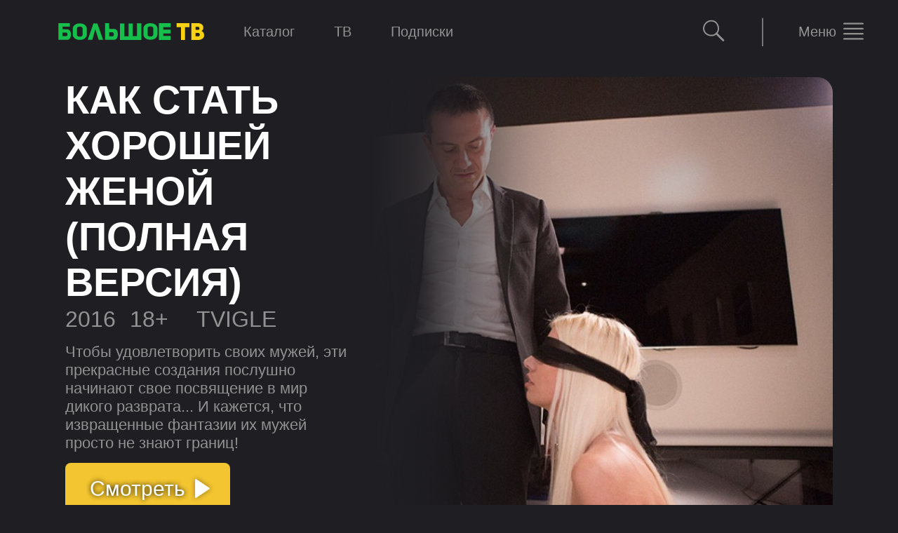

--- FILE ---
content_type: text/html
request_url: https://bolshoe.tv/promo/web/movie/42458
body_size: 2219
content:
<!doctype html><html lang="ru"><head><meta charset="utf-8"><meta content="width=device-width,initial-scale=1" name="viewport"><meta content="Смотреть фильмы и сериалы онлайн" name="description"><title>Смотреть фильмы и сериалы онлайн</title><link href="./favicon.ico" rel="shortcut icon" type="image/x-icon"><script src="https://bolshoe.tv/promo/web/mux-7.1.0.min.js"></script><script src="https://bolshoe.tv/promo/web/shaka-player-4.9.31.compiled.js"></script><script src="https://bolshoe.tv/promo/web/shaka-player-4.9.31.ui.min.js"></script><link rel="stylesheet" href="https://bolshoe.tv/promo/web/shaka-player-4.9.31.controls.min.css"/><script>function makeUserId(length) {
			var result = 'web_';
			var characters = 'ABCDEFGHIJKLMNOPQRSTUVWXYZabcdefghijklmnopqrstuvwxyz0123456789';
			var charactersLength = characters.length;

			for (var i = 0; i < length; i++) {
				result += characters.charAt(Math.floor(Math.random() * charactersLength));
			}

			return result;
		}

		function setCookie(name, value, days) {
			var expires = "";
			if (days) {
				var date = new Date();
				date.setTime(date.getTime() + (days * 24 * 60 * 60 * 1000));
				expires = "; expires=" + date.toUTCString();
			}
			document.cookie = name + "=" + (value || "") + expires + "; path=/";
		}

		function getCookie(name) {
			var nameEQ = name + "=";
			var ca = document.cookie.split(';');
			for (var i = 0; i < ca.length; i++) {
				var c = ca[i];
				while (c.charAt(0) == ' ') c = c.substring(1, c.length);
				if (c.indexOf(nameEQ) == 0) return c.substring(nameEQ.length, c.length);
			}
			return null;
		}

		function eraseCookie(name) {
			document.cookie = name + '=; Path=/; Expires=Thu, 01 Jan 1970 00:00:01 GMT;';
		}</script><script>var USER_ID = getCookie('user_id');

		if (USER_ID) {
			// do something with USER_ID
		} else {
			var uid = makeUserId(16);
			USER_ID = uid;
			setCookie('user_id', uid, 365);
		}</script><script async src="https://www.googletagmanager.com/gtag/js?id=AW-832015041"></script><script>function iOS() {
			return [
					'iPad Simulator',
					'iPhone Simulator',
					'iPod Simulator',
					'iPad',
					'iPhone',
					'iPod'
				].includes(navigator.platform)
				// iPad on iOS 13 detection
				|| (navigator.userAgent.includes("Mac") && "ontouchend" in document)
		}

		if (iOS()) {
			gtag('event', 'conversion', {'send_to': 'AW-832015041/PsQcCNnw76wBEMGV3owD'});
			console.log('gtag - sended conversion ios');
		}</script><link rel="icon" href="/promo/web/favicon.ico"><link href="/promo/web/styles.632a34e697416e665946.css" rel="stylesheet"></head><body><div id="root"></div><script async>(function (m, e, t, r, i, k, a) {
		m[i] = m[i] || function () {
			(m[i].a = m[i].a || []).push(arguments)
		};
		m[i].l = 1 * new Date();
		for (var j = 0; j < document.scripts.length; j++) {
			if (document.scripts[j].src === r) {
				return;
			}
		}
		k = e.createElement(t), a = e.getElementsByTagName(t)[0], k.async = 1, k.src = r, a.parentNode.insertBefore(k, a)
	})
	(window, document, "script", "https://mc.yandex.ru/metrika/tag.js", "ym");

	ym(23871373, "init", {
		/* При инициализации счетчика для параметра defer укажите значение true.
        Это нужно, чтобы отключить автоматическую отправку данных о просмотрах. Чтобы фиксировать показы страниц, используйте функцию hit при необходимости */
		defer: true, // https://yandex.ru/support/metrica/code/counter-spa-setup.html
		clickmap: true,
		trackLinks: true,
		accurateTrackBounce: true,
		webvisor: true,
		// trackHash:true,
	});</script><noscript><div><img alt="" src="https://mc.yandex.ru/watch/23871373" style="position:absolute; left:-9999px;"/></div></noscript><script>var _tmr = window._tmr || (window._tmr = []);
	_tmr.push({
		id: '3387295',
		type: "pageView",
		userid: localStorage.getItem("profile_id"),
		start: (new Date()).getTime()
	});
	(function (d, w, id) {
		if (d.getElementById(id)) return;
		var ts = d.createElement("script");
		ts.type = "text/javascript";
		ts.async = true;
		ts.id = id;
		ts.src = "https://top-fwz1.mail.ru/js/code.js";
		var f = function () {
			var s = d.getElementsByTagName("script")[0];
			s.parentNode.insertBefore(ts, s);
		};
		if (w.opera == "[object Opera]") {
			d.addEventListener("DOMContentLoaded", f, false);
		} else {
			f();
		}
	})(document, window, "tmr-code");</script><noscript><div><img alt="Top.Mail.Ru" src="https://top-fwz1.mail.ru/counter?id=3387295;js=na" style="position:absolute;left:-9999px;"/></div></noscript><script src="/promo/web/bundle.51ee648fa5d69b6679ea.js"></script></body></html>

--- FILE ---
content_type: text/css
request_url: https://bolshoe.tv/promo/web/styles.632a34e697416e665946.css
body_size: 22374
content:
.reg-modal {
	position: fixed;
	top: 0;
	left: 0;
	width: 100%;
	height: 100%;
	display: flex;
	align-items: center;
	justify-content: center;
	z-index: 100;
}

.reg-modal-window {
	padding: 52px 80px 36px;
	text-align: center;
	border-radius: 16px;
	-webkit-font-smoothing: antialiased;
	background-color: #1E1E23;
	position: relative;
	z-index: 4;
	width: 650px;
	box-shadow: 0 10px 15px rgba(0, 0, 0, .4);
	margin-top: -40px;
}

.reg-modal-window-mob {
	padding: 14% 5% 10%;
	text-align: center;
	border-radius: 16px;
	-webkit-font-smoothing: antialiased;
	box-shadow: 0 10px 15px rgba(0, 0, 0, .4);
	background-color: #1E1E23;
	position: relative;
	z-index: 2;
	width: 98%;
	margin-top: 25%;
}

.quit__container__mobile {
	position: fixed;
	top: 0;
	left: 0;
	right: 0;
	bottom: 0;
}

.quit__container {
	margin-top: 40px;
}

.reg-overlay2 {
	position: fixed;
	top: 0;
	left: 0;
	width: 100%;
	height: 100%;
	background-color: #000;
	opacity: 0.8;
	z-index: 0;
}

.player-overlay2 {
	position: fixed;
	top: 0;
	left: 0;
	right: 0;
	bottom: 0;
	width: 100%;
	height: 100%;
	background-color: black;
	opacity: 1;
	z-index: 13;
}

.reg-modal .reg-overlay {
	position: absolute;
	top: 0;
	left: 0;
	width: 100%;
	height: 100%;
	background-color: #000;
	opacity: 0.8;
	z-index: 0;
}

.header-pc .reg-overlay {
	position: absolute;
	top: 0;
	left: 0;
	width: 100%;
	height: 100%;
	background-color: #000;
	opacity: 0.8;
	z-index: 0;
}

.reg-overlay__search {
	position: fixed;
	top: 0;
	right: 0;
	bottom: 0;
	left: 0;
	background-color: #000;
	opacity: 0.8;
	z-index: 3;
}

.reg-overlay__search__pc {
	position: fixed;
	top: 0;
	right: 0;
	bottom: 0;
	left: 0;
	background-color: #000;
	opacity: 0.8;
	z-index: 3;
}

.reg-overlay__card {
	position: fixed;
	top: 0;
	right: 0;
	bottom: 0;
	left: 0;
	background-color: #000;
	opacity: 0.8;
	z-index: 1;
}

.btn-close {
	background-color: transparent;
	background-repeat: no-repeat;
	border: none;
	overflow: hidden;
	outline: none;
	text-align: right;
	right: 11%;
	cursor: pointer;
	position: absolute;
	top: 22px;
	width: 22px;
	height: 22px;
}


.btn-close-mob {
	background-color: transparent;
	background-repeat: no-repeat;
	border: none;
	overflow: hidden;
	outline: none;
	text-align: right;
	right: 10%;
	cursor: pointer;
	position: absolute;
	top: 22px;
	height: 22px;
}

.btn-close-pay {
	background-color: transparent;
	background-repeat: no-repeat;
	border: none;
	overflow: hidden;
	outline: none;
	text-align: right;
	right: 5%;
	cursor: pointer;
	position: absolute;
	top: 22px;
	width: 22px;
	height: 22px;
}

.pay__offer__text {
	white-space: pre-line;
}

.reg-modal-window__container {
	text-align: center;
}

.reg-modal-window__container-mob {
	text-align: center;
	width: 95%;
}

.img-btv-top-mobile {
	width: 35em; /* Ширина */
	/*float: left; !* Выстраиваем элементы по горизонтали *!*/
	margin: 0 0 0 5vw; /* Отступ слева */
}

.img-btv-top {
	display: flex;
	flex-direction: column;
	width: 13rem;
	background-size: auto 16px;
	overflow: hidden;
}

.header {
	/*height: 10em;*/
	box-sizing: border-box;
	position: fixed;
	top: 0;
	left: 0;
	width: 100%;
	height: 64px;
	margin: 0 auto;
	background-color: #1E1E23;
	z-index: 999;
}

.reg {
	width: 100%;
	max-width: 100%;
}

.header-pc {
	height: 90px;
	background-color: #1E1E23;
	--avatar-size: 3.4rem;
	--logo-width: 20.3rem;
	--content-z-index: 3;
	--animation-z-index: 2;
	--gradient-z-index: 1;
	position: fixed;
	z-index: 12;
	top: 0;
	left: 0;
	width: 100%;
	min-width: 1024px;
	max-width: 100%;
	white-space: nowrap;
	transition: 300ms ease;
}

.header__list {
	list-style-type: none;
	margin-left: 30%;
}

.reg-modal-window__code {
	box-sizing: inherit;
}

.reg-modal-window__code-back {
	left: 20px;
	overflow: hidden;
	outline: none;
	text-align: right;
	right: 22px;
	cursor: pointer;
	position: absolute;
	top: 22px;
	width: 22px;
	height: 22px;
}

.reg-modal-window__code-back-mob {
	left: 20px;
	overflow: hidden;
	outline: none;
	text-align: right;
	cursor: pointer;
	position: absolute;
	top: 22px;
	width: 22px;
	height: 22px;
}

.header-pc__container__left {
	position: relative;
	display: flex;
	justify-content: space-between;
	align-items: center;
	height: 100%;
}

.header-pc__container__right {
	margin-right: 4%;
}

.header__container__right {
	flex-shrink: 0;
	justify-content: flex-end;
	display: flex;
	align-items: center;
	margin-top: 35px;
	margin-right: 5%;
}

.header__container__search {
	width: 7%;
	/*height: 38%;*/
	margin-left: auto;
}

.header__container__search__mobile {
	position: absolute;
	width: 100%;
	left: 85%;
}

.header__container__search__on {
	width: 100%;
	height: 38%;
	display: flex;
	justify-content: center;
	position: absolute;
}

.search__component {
	z-index: 4;
	position: relative;
	width: 67%;
	background-color: transparent;
	border: none;
	cursor: pointer;
}

.header__container__search__block {
	display: flex;
	align-items: center;
	width: 100%;
	/*height: 340px;*/
	flex-direction: column;
	background-color: transparent;
}

.header__container__search__block__mobile {
	display: flex;
	align-items: center;
	width: 100%;
	flex-direction: column;
}

.header__container__search__block__on {
	display: flex;
	align-items: center;
	width: 100%;
	height: 480px;
	flex-direction: column;
	background-color: #242429;
    border-radius: 8px 8px 30px 30px;
}

.header__container__search__block__img {
	position: absolute;
	top: 20px;
	margin-left: 0.5%;
	transform: translate(10%, -50%);
}

.header__container__search__block__top {
	display: inline-block;
	width: 100%;
	height: 40px;
}

/*.svg__loupe {*/
/*	color: #929292;*/
/*}*/

/*.svg__loupe__transition {*/
/*	color: #929292;*/
/*	transition: 0.5s;*/
/*}*/

/*.header__container__search__block__top:hover > .svg__loupe__transition__hide > .svg__loupe__transition {*/
/*	color: white;*/
/*	transition: 0.5s;*/
/*}*/

/*.header__container__search__block__top:hover > .svg__loupe__transition__not_hide > .svg__loupe__transition {*/
/*	color: white;*/
/*	transition: 0.5s;*/
/*}*/


/*.svg__loupe__transition__hide {*/
/*	opacity: 0;*/
/*	position: absolute;*/
/*}*/

/*.svg_loupe {*/
/*	color: #929292;*/
/*	transition: 0.5s;*/
/*}*/

/*.svg_loupe:hover {*/
/*	color: white;*/
/*	transition: 0.5s;*/
/*}*/

/*.header__container__search__block__top:hover > .svg_transition > .svg_transition__path {*/
/*	color: white;*/
/*	transition: 0.5s;*/
/*}*/

.header__container__search__block__input__search-on {
	/*background-color: red;*/
	width: 100%;
	height: 4000px;
	/*z-index: 999999999999*/
	color: rebeccapurple;
}

.header__container__search__block__input__mobile__search-on {
	/*background-color: red;*/
	width: 100%;
	/*height: 100vh;*/
	/*z-index: 999999999999*/
	color: rebeccapurple;
}

.collection__block__search__container {

}

.collection__block__search {
	width: 100%;
	white-space: nowrap;
	margin-bottom: 2.5rem;
	overflow: hidden;
}

.collection__block__search__mobile {
	width: 100%;
	white-space: nowrap;
	/*margin-bottom: 2.5rem;*/
	overflow: hidden;
	overflow-x: scroll;
}


.collection__block__search__mobile__rec_block {
	width: 100%;
	white-space: nowrap;
	/*margin-bottom: 2.5rem;*/
	overflow: hidden;
	overflow-x: scroll;
	margin-top: 30px;
}

/*.collection__block__search__mobile {*/
/*	width: 100%;*/
/*	white-space: nowrap;*/
/*	margin-bottom: 2.5rem;*/
/*	overflow: hidden;*/
/*	overflow-x: scroll;*/
/*}*/

.header__container__search__block__input {
	border: none transparent;
	margin-left: 8%;
	font-weight: 400;
	line-height: 28px;
	text-align: left;
	top: 50%;
	width: 92%;
	height: 100%;
	background-color: transparent;
	color: #929292;
	font-size: 16px;
	font-family: Helvetica, serif;
}

.header__container__search__block__input__mobile {
	border: none transparent;
	margin-left: 8%;
	font-weight: 400;
	line-height: 28px;
	text-align: left;
	top: 50%;
	width: 92%;
	height: 100%;
	color: #929292;
	font-size: 1.2rem;
	font-family: Helvetica, serif;
	background-color: transparent;
}


.header__container__search__block__input__on {
	background-color: #242429;
	border: none transparent;
	margin-left: 6%;
	font-weight: 400;
	line-height: 28px;
	text-align: left;
	top: 50%;
	width: 91%;
	color: #929292;
	font-size: 20px;
	font-family: Helvetica, serif;
	height: 40px;
}

.header__container__loupe {
	transform: translate(30%, 15%);
	position: absolute;
}

.header__container__search__block__body__text {
	color: #929292;
	font-size: 12px;
	font-family: Helvetica, serif;
}

.header__container__new-container {
	position: absolute;
	z-index: var(--content-z-index);
	display: flex;
	width: 93.5%;
	height: inherit;
	margin: 0 auto;
	align-items: center;
	justify-content: space-between;
	right: 0;
}

.header__container__new-container__mobile {
	position: absolute;
	z-index: var(--content-z-index);
	display: flex;
	width: 100%;
	height: inherit;
	margin: 0 auto;
	align-items: center;
	justify-content: space-between;
	right: 0;
}

.header-pc__block {
	flex-grow: 1;
	display: flex;
	align-items: center;
}

.img-btv {
	width: 137px; /* Ширина */
	/*float: left; !* Выстраиваем элементы по горизонтали *!*/
	margin: 10px 0 0 24%; /* Отступ слева */
}

.img-btv-modal__container {
	box-sizing: inherit;
}

.img-btv-modal {
	width: 137px; /* Ширина */
	display: inline-block;
	vertical-align: middle;
	fill: currentColor;
}

.reg-modal-window__content {
	position: relative;
}

.reg-modal-phone {
	width: 300px;
	max-width: 100%;
	margin: 32px auto;
	text-align: left;
}

.reg-modal-phone-mob {
  width: 270px;
  max-width: 100%;
  text-align: left;
  margin: 32px auto;
}

.reg-header, .reg-footer {
	padding: 10px;
}

.reg-body {
	color: white;
	font-family: Rubik, sans-serif;
	white-space: normal;
}

.reg-body-error {
  color: red;
  font-size: 10px;
  align-self: flex-start;
}

.reg-body__pc {
	color: white;
	font-family: Rubik, sans-serif;
	margin: 7px 0 0;
	font-size: 16px;
	text-align: center;
	line-height: 30px;
}

.reg-body__phone {
	font-family: Rubik, sans-serif;
	color: #8c8c8c;
	font-size: 14px;
	line-height: 20px;
	margin: 30px 0 5px;
}

.reg-body__enter {
	color: white;
	font-family: Rubik, sans-serif;
	margin: 7px 0 0;
	font-size: 1rem;
	text-align: center;
	line-height: 30px;
}

.reg-body__container__pc {
	color: white;
	font-family: Rubik, sans-serif;
	margin: 29px 0 0;
	font-size: 27px;
	text-align: center;
	text-transform: none;
	font-weight: 500;
	line-height: 33px;
	opacity: 1;
}

.reg-body__container {
	color: white;
	font-family: Rubik, sans-serif;
	margin: 29px 0 0;
	font-size: 1.75rem;
	text-align: center;
	text-transform: none;
	font-weight: 500;
	line-height: 33px;
	opacity: 1;
}

.reg-modal-form-mob {
}

.reg-button {
	border: none;
	border-radius: 5px;
	color: white;
	cursor: pointer;
	float: right;
	display: block;
	font-size: 16px;
	font-weight: 500;
	line-height: 20px;
	margin-left: 10px;
}

/*/ */

*, *:after, *:before {
	box-sizing: border-box;
}

.input-field {
	border: 0;
	z-index: 1;
	background-color: transparent;
	border-bottom: 2px solid #FEC700;
	font: inherit;
	font-size: 1.125rem;
	padding: .25rem 0;
	color: white;
	width: 100%;
}

:focus, :valid {
	outline: 0;
	border-bottom-color: #FEC700;
}

/*body {*/
/*    font-family: "DM Sans", sans-serif;*/
/*    line-height: 1.5;*/
/*    background-color: #f1f3fb;*/
/*    padding: 0 2rem;*/
/*}*/

/*img {*/
/*    max-width: 100%;*/
/*    display: block;*/
/*}*/

/*input {*/
/*       appearance: none;*/
/*       border-radius: 0;*/
/*}*/

/*.card {*/
/*    margin: 2rem auto;*/
/*    display: flex;*/
/*    flex-direction: column;*/
/*    width: 100%;*/
/*    max-width: 425px;*/
/*    background-color: #FFF;*/
/*    border-radius: 10px;*/
/*    box-shadow: 0 10px 20px 0 rgba(153, 153, 153, 0.25);*/
/*    padding: .75rem;*/
/*}*/

/*.card-image {*/
/*    border-radius: 8px;*/
/*    overflow: hidden;*/
/*    padding-bottom: 65%;*/
/*    background-image: url('https://assets.codepen.io/285131/coffee_1.jpg');*/
/*    background-repeat: no-repeat;*/
/*    background-size: 150%;*/
/*    background-position: 0 5%;*/
/*    position: relative;*/
/*}*/

/*.card-heading {*/
/*    position: absolute;*/
/*    left: 10%;*/
/*    top: 15%;*/
/*    right: 10%;*/
/*    font-size: 1.75rem;*/
/*    font-weight: 700;*/
/*    color: #735400;*/
/*    line-height: 1.222;*/
/*}*/

/*.small {*/
/*    display: block;*/
/*    font-size: .75em;*/
/*    font-weight: 400;*/
/*    margin-top: .25em;*/
/*}*/

/*.card-form {*/
/*    padding: 2rem 1rem 0;*/
/*}*/

/*.input {*/
/*    display: flex;*/
/*    flex-direction: column-reverse;*/
/*    position: relative;*/
/*    padding-top: 1.5rem;*/
/*}*/
/*+.input {*/
/*     margin-top: 1.5rem;*/
/* }*/

/*.input-label {*/
/*    color: #8597a3;*/
/*    position: absolute;*/
/*    top: 1.5rem;*/
/*    transition: .25s ease;*/
/*}*/


/*+.input-label {*/
/*     color: #6658d3;*/
/*     transform: translateY(-1.5rem);*/
/* }*/

/*.action {*/
/*    margin-top: 2rem;*/
/*}*/

/*.action-button {*/
/*    font: inherit;*/
/*    font-size: 1.25rem;*/
/*    padding: 1em;*/
/*    width: 100%;*/
/*    font-weight: 500;*/
/*    background-color: #6658d3;*/
/*    border-radius: 6px;*/
/*    color: #FFF;*/
/*    border: 0;*/
/*}*/
/*:focus {*/
/*     outline: 0;*/
/* }*/

/*.card-info {*/
/*    padding: 1rem 1rem;*/
/*    text-align: center;*/
/*    font-size: .875rem;*/
/*    color: #8597a3;*/
/*}*/
/*a {*/
/*    display: block;*/
/*    color: #6658d3;*/
/*    text-decoration: none;*/
/*}*/

/*/ */

.user-pane__header__user-pane {
	/*margin-left: 20px;*/
}

.header__menu-btn__action-icon {
	display: inline-block;
	width: auto;
	height: auto;
	cursor: pointer;
	text-align: center;
	color: #000;
	border: none;
	outline: 0;
	padding: 0;
	background: transparent;
}

.user-avatar {
	display: flex;
	align-items: center;
	cursor: pointer;
}

.user-avatar__name {
	text-align: right;
	height: 100px;
	margin: 0 0 35% 0;
}

.user-avatar__name__pc {
	text-align: right;
	height: 100px;
	background-color: transparent;
	border: none;
	margin-left: 50px;
	color: #929292;
	font-family: Helvetica, serif;
	font-size: 20px;
	font-style: normal;
	font-weight: 400;
	line-height: normal;
	display: flex;
	align-items: center;
	justify-content: center;
	cursor: pointer;
	transition: 0.5s;
}

.transition:hover {
	color: white;
	transition: 0.5s;
}

.user-avatar__logo {
	margin-left: 10px;
	top: 2px;
	position: relative;
}

/*.user-avatar__name__pc:hover {*/
/*	color: white;*/
/*	transition: 0.5s;*/
/*}*/

.svg__user {
	color: #929292;
	transition: 0.5s;
	margin-left: 10px;
}

.user-avatar__name__pc:hover .svg__user {
	color: white;
	transition: 0.5s;
}

.header__menu__flex {
	display: flex;
	cursor: default;
}

.user-avatar__container {
	overflow: visible;
	top: 2px;
	width: 45px;
	min-width: 45px;
	height: 45px;
	border-radius: 50%;
	margin: 0 0 100% 0;
}

.user-avatar__container_pc {
	overflow: visible;
	top: 2px;
	width: 45px;
	min-width: 45px;
	height: 45px;
	border-radius: 50%;
	margin: 0 0 0 70px;
}

.user-avatar__name-label {
	-webkit-user-select: none;
	user-select: none;
	color: #8c8c8c;

	display: block;
	font-size: 16px;
	font-weight: 500;
	line-height: 20px;
}

.reg-title {
	margin: 0;
}

.reg-phone {
	color: white;
	display: block;
	margin-inline: -2%;
	margin-top: 0;
	width: 53px;
}

.reg-phone_pc {
	color: #929292;
	display: block;
	margin-inline: -65%;
	margin-top: 0;
    transition: 0.5s;
}

.user-avatar__container_pc__link:hover > .reg-phone_pc {
	color: white;
    transition: 0.5s;
}

.continue {
	background-color: #FEC700;
	color: white;
	border-radius: 8px;
	width: 100%;
	height: 46px;
	padding-bottom: 2px;
	letter-spacing: 0;
	font-size: 20px;
	line-height: 30px;
	border: none;
	font-family: Rubik, sans-serif;
}

.continue-mob {
	background-color: #FEC700;
	color: white;
	border-radius: 8px;
	width: 100%;
	height: 46px;
	padding-bottom: 2px;
	letter-spacing: 0;
	font-size: 20px;
	line-height: 30px;
	border: none;
	font-family: Rubik, sans-serif;
}

.phone-form {
	margin-left: 5%;
}

.text-bolshoe {
	color: green;
	font-weight: 1000;
}

.text-tv {
	color: #fec700;
	font-weight: 1000;
}

.modal-body {
	padding: 10px;
	border-top: 1px solid #eee;
	border-bottom: 1px solid #eee;
}


:root {
	/* colors palette */
	--placeholder-color: hsl(240, 54%, 87%);
	--bg-color: hsl(240, 54%, 97%);
	--focus-color: hsla(240, 54%, 61%, 0.6);
	--shadow-color: hsla(240, 54%, 61%, 0.2);
	--text-color: hsl(0, 0%, 20%);
	--text-color-inversed: hsl(0, 0%, 95%);
	--success-color: hsl(145, 63%, 42%);
	--success-color-desaturated: hsl(145, 0%, 42%);
	--failure-color: hsl(0, 79%, 63%);

	/* border-radius */
	--border-radius: 6px;

	/* z-index */
	--z-index-xs: 1;
	--z-index-sm: 10;
	--z-index-md: 100;

	/* easing */
	--easing: cubic-bezier(0.25, 0.01, 0.25, 1);

	/* transition durations */
	--transition-duration-step-1: 450ms;
	--transition-duration-step-2: 300ms;
	--transition-duration-step-3: 300ms;

	/* transition delays */
	--transition-delay-step-2: calc(var(--transition-duration-step-1));
	--transition-delay-step-3: calc(
			var(--transition-duration-step-1) + var(--transition-duration-step-2)
	);

	/* transition properties */
	--transition-step-1: var(--transition-duration-step-1) var(--easing);
	--transition-step-2: var(--transition-duration-step-2) var(--easing) var(--transition-delay-step-2);
	--transition-step-3: var(--transition-duration-step-3) var(--easing) var(--transition-delay-step-3);
}

/* General styles */
.main {
	display: grid;
	justify-content: center;
}

.label {
	font-size: 14px;
	line-height: 15px;
	text-align: center;
	letter-spacing: 0.01em;
	color: var(--text-color);
}

.label.is-muted {
	color: #828282;
}

.animation-controls {
	margin-top: 55px;
}

.animation-controls__content {
	display: grid;
	grid-auto-flow: column;
	justify-content: center;
	gap: 6px;
}

.btn {
	min-width: 90px;
	padding: 9px 0;
	border: 0;
	border-radius: 6px;
	font-size: 14px;
	line-height: 15px;
	letter-spacing: 0.01em;
	font-weight: bold;
	cursor: pointer;
	transition: opacity 150ms ease-in;
}

.btn:hover,
.btn:focus {
	opacity: 0.7;
}

.btn:active {
	position: relative;
	top: 1px;
}

.btn.success-btn {
	color: #219653;
	background-color: #d3eadd;
}

.btn.failure-btn {
	color: #eb5757;
	background-color: #ffe9e0;
}

.btn.reset-btn {
	color: #6666d1;
	background-color: #f2f2f2;
}

.settings-controls {
	margin-top: 130px;
}

.settings-controls__content {
	display: grid;
	justify-content: center;
	gap: 18px;
}

.settings-controls__input {
	width: 67px;
	height: 33px;
	border: 0;
	border-radius: 6px;
	font-size: 14px;
	line-height: 15px;
	font-weight: bold;
	letter-spacing: 0.01em;
	color: #828282;
	background-color: #f2f2f2;
	text-align: center;
}

.settings-controls__label {
	font-size: 14px;
	line-height: 15px;
	letter-spacing: 0.01em;
	font-weight: bold;
	color: #828282;
}

@media (min-width: 768px) {
	.settings-controls__content {
		grid-auto-flow: column;
	}
}

/* SMS Code input styles */
/* base styles */

.simple-login__sms {
  display: flex;
  flex-direction: column;
  align-items: center;
  width: max-content;
  margin: 0 auto;
}

.fieldset {
	position: relative;
	display: grid;
	grid-auto-flow: column;
	border-radius: 6px;
	overflow: hidden;
	will-change: transform;
	/* make shadows of inner elements visible */
	padding: 6px;
	margin: -6px;
  justify-content: center; 
  column-gap: 30px;
}

.fieldset::before {
	content: "";
	position: absolute;
	top: 0;
	left: 0;
	height: 100%;
	width: 100%;
	transform: translateX(-100%);
}


.box {
	position: relative;
	display: flex;
	align-items: center;
	justify-content: center;
	height: 42px;
	width: 42px;
	border-radius: var(--border-radius);
	box-shadow: 0 0 6px 1px var(--shadow-color);
	overflow: hidden;
	will-change: transform;
}

.box:focus-within {
	box-shadow: 0 0 6px 1px var(--shadow-color), 0 0 0 2px var(--focus-color);
}

.box::before,
.box::after {
	content: "";
	position: absolute;
	height: 100%;
	width: 100%;
	top: 0;
	left: 0;
	border-radius: var(--border-radius);
	overflow: hidden;
}

.box::before {
	background: var(--bg-color);
	z-index: var(--z-index-xs);
	transition: background-color var(--transition-step-1);
}

.box::after {
	transform: translateY(100%);
	background-color: var(--success-color-desaturated);
	opacity: 0;
	z-index: var(--z-index-sm);
	transition: transform var(--transition-step-1),
	opacity var(--transition-step-1), background-color var(--transition-step-1);
}

.field {
	position: relative;
	border: 0;
	outline: 0;
	font-size: 25.21px;
	line-height: 42px;
	color: var(--text-color);
	background-color: transparent;
	text-align: center;
	z-index: var(--z-index-md);
}

.field::placeholder {
	color: var(--placeholder-color);
}

/* animate-success styles  */

.animate-success.fieldset {
	padding: 0;
	margin: 0;
}

.animate-success.fieldset::before {
	background-color: var(--success-color);
	transform: translateX(0);
	transition: transform var(--transition-step-2);
}

.animate-success > .box {
	box-shadow: none;
	transition: transform var(--transition-step-3);
}

.animate-success > .box:nth-child(1) {
	transform: translateX(24px);
}

.animate-success > .box:nth-child(2) {
	transform: translateX(12px);
}

.animate-success > .box:nth-child(4) {
	transform: translateX(-12px);
}

.animate-success > .box:nth-child(5) {
	transform: translateX(-24px);
}

.animate-success > .box::before {
	background-color: transparent;
}

.animate-success > .box::after {
	background-color: var(--success-color);
	transform: translateY(0);
	opacity: 1;
}

.animate-success > .box > .field,
.animate-success > .box > .field::placeholder {
	color: var(--text-color-inversed);
	transition: color var(--transition-step-1);
}

/* animate-failure styles  */

.animate-failure.fieldset {
	animation-name: shaking;
	animation-duration: var(--transition-duration-step-2);
	animation-timing-function: var(--easing);
	animation-delay: var(--transition-delay-step-2);
}

.animate-failure > .box::before {
	background-color: transparent;
}

.animate-failure > .box::after {
	background-color: var(--failure-color);
	transform: translateY(0);
	opacity: 1;
}

.animate-failure > .box > .field,
.animate-failure > .box > .field::placeholder {
	color: var(--text-color-inversed);
	transition: color var(--transition-step-1);
}

@keyframes shaking {
	0%,
	100% {
		transform: translateX(0);
	}

	25%,
	75% {
		transform: translateX(10px);
	}

	50% {
		transform: translateX(-10px);
	}
}

/* End SMS Code input styles */

.lk_container {
	padding-top: 115px;
	padding-bottom: 25vh;
	padding-left: 8%;
	display: flex;
}

.lk_container__mobile {
	padding-top: 20%;
	padding-left: 8%;
	display: flex;
	width: 80%;
	height: 80%;
}

.lk_title {
	font-size: 32px;
	font-weight: 700;
	line-height: 37px;
	letter-spacing: 0em;
	text-align: left;
	color: #FFFFFF;
}

.lk_phone-pc {
  color: #929292;
  letter-spacing: 1px;
    font-size: 20px;
        font-family: Helvetica, serif;
}

.lk_phone-mob {
    color: #929292;
      font-size: 16px;
    font-family: Helvetica, serif;
    letter-spacing: 1px;
}

.lk_chapter {
	width: 29%;
}

.lk_chapter__mobile {
	width: 100%;
	height: 100%;
}

.lk__container__fill {
	width: 55%;
}

.lk__container__fill_mobile {
	/*width: 100%;*/
	position: fixed;
	top: 0;
	right: 0;
	bottom: 0;
	left: 0;
}

.lk__container__cont {
	display: flex;
	flex-direction: column;
	padding-top: 15px;
}

.lk__container__cont__mobile {
	display: flex;
	flex-direction: column;
	padding-top: 0%;
	width: 90%;
	height: 6%;
	position: absolute;
	top: 15%;
	left: 50%;
	transform: translate(-50%, -0%);
}

.lk__container__fill_mobile__info {
	display: flex;
	flex-direction: column;
	width: 90%;
	height: 6%;
	position: absolute;
	top: 85%;
	left: 50%;
	transform: translate(-50%, -0%);
	font-family: Roboto, serif;
	font-size: 16px;
	font-weight: 400;
	line-height: 19px;
	text-align: center;
	color: #72727D;
}

.lk__container__fill_mobile__delete-сard-unsuccessful {
	background-color: #3D3D46;
	display: grid;
	flex-direction: column;
	position: absolute;
	top: 25%;
	left: 50%;
	transform: translate(-50%, -0%);
	padding: 30px;
	width: 90%;
	border-radius: 13px;
	color: white;
	z-index: 4;
}

.lk__container__fill_mobile__delete-package-unsuccessful {
	background-color: #3D3D46;
	display: grid;
	flex-direction: column;
	position: absolute;
	top: 5%;
	left: 50%;
	transform: translate(-50%, -0%);
	padding: 30px 20px;
	width: 90%;
	border-radius: 13px;
	color: white;
	z-index: 4;
}

.lk__container__fill__pc__delete-package-unsuccessful {
	background-color: #3D3D46;
	display: grid;
	flex-direction: column;
	position: absolute;
	top: 20%;
	left: 50%;
	transform: translate(-50%, -0%);
	padding: 50px 30px;
	width: 32%;
	border-radius: 13px;
	color: white;
	z-index: 4;
}

.lk__container__fill__delete-сard-unsuccessful {
	background-color: #3D3D46;
	display: grid;
	flex-direction: column;
	position: absolute;
	top: 25%;
	left: 50%;
	transform: translate(-50%, -0%);
	padding: 30px;
	width: 25%;
	border-radius: 13px;
	color: white;
	z-index: 4;
}

.lk__container__fill_mobile__delete-сard-unsuccessful__text {
	font-family: Helvetica, serif;
	font-size: 1.2rem;
	font-weight: 700;
	line-height: 23px;
	text-align: center;
	color: #FFFFFF;
}

.lk__container__fill_mobile__delete-сard-unsuccessful__button__container {
	height: 100%;
	display: contents;
	width: 100%;
	margin: 10px;
}

.lk__container__fill_mobile__delete-сard-unsuccessful__text__down {
	font-family: Helvetica, serif;
	font-size: 1rem;
	font-weight: 400;
	line-height: 18px;
	text-align: center;
	border-bottom: black;
	border-bottom: 1px solid white;
	padding: 6% 0;
}

.lk__container__fill_mobile__delete-package-unsuccessful__text_h1 {
	font-family: Helvetica, serif;
	font-size: 1.2rem;
	font-weight: 600;
	line-height: 23px;
	text-align: center;
	color: #FFFFFF;
	margin-top: 0;
	margin-bottom: 30px;
}

.lk__container__fill_mobile__delete-package-unsuccessful__text {
	font-family: Helvetica, serif;
	font-size: 1.0rem;
	font-weight: 400;
	line-height: 23px;
	text-align: left;
	color: #FFFFFF;
}

.lk__container__fill_mobile__delete-package-unsuccessful__text__body {
	font-family: Helvetica, serif;
	font-size: 0.9rem;
	font-weight: 400;
	line-height: 18px;
	text-align: left;
	color: #929292;
	margin: 0;
  display: flex;
  align-items: center;
  margin-bottom: 5px;
}

.lk__container__fill_mobile__delete-package-unsuccessful__text__body label {
  margin-top: 3px;
  margin-left: 5px;
  cursor: pointer;
}

.lk__container__checkbox {
	width: 3.5em;
	height: 3.5em;
	background-color: transparent;
	vertical-align: middle;
	appearance: none;
	-webkit-appearance: none;
	outline: none;
	cursor: pointer;
  margin: 0;
  position: relative;
}

.lk__container__checkbox::after {
  content: '';
  position: absolute;
  width:1.8em;
	height:1.8em;
  border-radius: 50%;
  background-color: transparent;
  border: 1px solid #ddd;
  top: 50%;
  left: 50%;
  transform: translate(-50%, -50%);
}

.lk__container__checkbox:checked::after {
	background-color: white;
}

.checkbox-round:checked {
	background-color: gray;
}

.radio__group {
  margin-top: 30px;
}

.lk__container__fill_mobile__delete-сard-unsuccessful__button {
	border: none;
	background-color: transparent;
	color: white;
	/*margin: auto;*/
	/*height: 10%;*/
	margin-top: 5%;
	cursor: pointer;
}

.lk_container__img {
	width: 50px;
  display: flex;
}

.lk_container__block {
	padding-top: 6%;
}

.lk_container__block__mobile {
	padding-top: 8%; 
}

.lk_container__button {
	background-color: transparent;
	border: none;
	cursor: pointer;
	font-family: Helvetica, serif;
	font-size: 18px;
	font-weight: 400;
	line-height: 21px;
	letter-spacing: 0em;
	text-align: left;
	display: flex;
	justify-content: center;
	align-items: center;
}

.lk_container__button__mobile {
	background-color: transparent;
	border: none;
	cursor: pointer;
	font-family: Helvetica, serif;
	font-size: 14px;
	font-weight: 400;
	line-height: 21px;
	letter-spacing: 0em;
	text-align: left;
	display: flex;
	justify-content: center;
	align-items: center;
}

.lk_container__button__mobile p, .lk_container__button p {
  display: flex;
    flex-direction: column;
    margin: 0;
    gap: 5px;
}

.lk_container__button__mobile p {
  color: #fff;
}

.lk_container__button p {
  color:#929292;
  font-size: 18px;
}

.lk {
	/*position: fixed;*/
	/*top: 0;*/
	/*right: 0;*/
	/*bottom: 0;*/
	/*left: 0;*/
	/*overflow: auto;*/
}

.lk_container__button__text {
	color: #929292;
	text-decoration: none;
	transition: 0.5s;
}

.lk_container__button__text-big {
  	color: #929292;
    font-size: 1.15em;
}


.lk_container__button__text:hover {
	transition: 0.5s;
	color: white;
}

.lk_container__button__text__mobile {
	color: white;
	text-decoration: none;
}

.lk_container__button__text__mobile-big {
  	color: white;
    font-size: 1.2em;
}

.lk_container__button__img__subscriptions {
	background-image: url(/promo/web/img/subscription_img.svg);
	width: 30px;
	height: 30px;
	background-repeat: no-repeat;
}

.lk_container__button:hover .lk_container__button__img__subscriptions {
	background-image: url(/promo/web/img/subscriptionHover_img.svg);
}

.lk_container__button__img__subscriptions__mobile {
	background-image: url(/promo/web/img/subscriptionHover_img.svg);
	width: 30px;
	height: 30px;
	background-repeat: no-repeat; 
}

.lk_container__button__img__login {
  background-image: url(/promo/web/img/account_img.svg);
	width: 33px;
	height: 33px;
	background-repeat: no-repeat;
  background-size: contain;
}

.lk_container__button:hover .lk_container__button__img__login {
	background-image: url(/promo/web/img/accountHover_img.svg);
}

.lk_container__button__img__login__mobile {
	background-image: url(/promo/web/img/accountHover_img.svg);
	width: 32px;
	height: 32px;
	background-repeat: no-repeat; 
  background-size: contain;
}

.lk_container__button__img__partners {
  background-image: url(/promo/web/img/partners_img.svg);
	width: 30px;
	height: 30px;
	background-repeat: no-repeat;
  background-size: contain;
}

.lk_container__button:hover .lk_container__button__img__partners {
	background-image: url(/promo/web/img/partnersHover_img.svg);
}

.lk_container__button__img__partners__mobile {
	background-image: url(/promo/web/img/partnersHover_img.svg);
	width: 30px;
	height: 30px;
	background-repeat: no-repeat; 
  background-size: contain;
}

.lk_container__button__img__cards {
	background-image: url(/promo/web/img/cards_img.svg);
	width: 30px;
	height: 30px;
	background-repeat: no-repeat;
	transform: translate(+10%, +15%);
}

.lk_container__button:hover .lk_container__button__img__cards {
	background-image: url(/promo/web/img/cardsHover_img.svg);
}

.lk_container__button__img__cards__mobile {
	background-image: url(/promo/web/img/cardsHover_img.svg);
	width: 30px;
	height: 30px;
	background-repeat: no-repeat;
	transform: translate(+10%, +15%);
}

.lk_container__button__img__promo {
	background-image: url(/promo/web/img/promo_img.svg);
	width: 30px;
	height: 30px;
	background-repeat: no-repeat;
}

.lk_container__button:hover .lk_container__button__img__promo {
	background-image: url(/promo/web/img/promoHover_img.svg);
}

.lk_container__button__img__terms {
	background-image: url(/promo/web/img/terms_img.svg);
	width: 30px;
	height: 30px;
	background-repeat: no-repeat;
}

.lk_container__button:hover .lk_container__button__img__terms {
	background-image: url(/promo/web/img/termsHover_img.svg);
}

.lk_container__button__img__terms__mobile {
	background-image: url(/promo/web/img/termsHover_img.svg);
	width: 30px;
	height: 30px;
	background-repeat: no-repeat;
}

.lk_container__button__img__support {
	background-image: url(/promo/web/img/support_img.svg);
	width: 30px;
	height: 30px;
	background-repeat: no-repeat;
}

.lk_container__button:hover .lk_container__button__img__support {
	background-image: url(/promo/web/img/supportHover_img.svg);
}

.lk_container__button__img__support__mobile {
	background-image: url(/promo/web/img/supportHover_img.svg);
	width: 30px;
	height: 30px;
	background-repeat: no-repeat;
}

.lk_container__button__img__exit {
	background-image: url(/promo/web/img/exit_img.svg);
	width: 30px;
	height: 30px;
	background-repeat: no-repeat;
}

.lk_container__button:hover .lk_container__button__img__exit {
	background-image: url(/promo/web/img/exitHover_img.svg);
}

.lk_container__button__img__exit__mobile {
	background-image: url(/promo/web/img/exitHover_img.svg);
	width: 30px;
	height: 30px;
	background-repeat: no-repeat;
}

.lk__button__subscription {
	background-color: #F8D113;
	cursor: pointer;
	border: none;
	border-radius: 12px;
	width: 257px;
	height: 51px;
	font-family: Helvetica, serif;
	font-size: 20px;
	font-weight: 400;
	line-height: 23px;
	letter-spacing: 0em;
	text-align: center;
	margin-top: 3%;
}

.lk__button__subscription__cards {
	background-color: #373741;
	border: none;
	height: 48px;
	width: 563px;
	bottom: 12px;
	border-radius: 9px;
	position: relative;
	display: flex;
	flex-direction: column;
}

.lk__button__subscription__cards__mobile {
	background-color: #373741;
	border: none;
	height: 68px;
	width: 563px;
	bottom: 12px;
	border-radius: 9px;
	position: relative;
	display: flex;
	flex-direction: column;
}

.lk__button__subscription__recycle__button {
	border: none;
	background-color: transparent;
	cursor: pointer;
	padding-left: 1%;
	bottom: 12px;
	position: relative;
	height: 48px;
}

.lk__button__subscription__recycle__button__mobile {
	border: none;
	background-color: transparent;
	cursor: pointer;
	padding-left: 1%;
	bottom: 12px;
	height: 68px;
	position: absolute;
	right: 2%;
	top: 50%;
	transform: translate(0, -50%);
}

.lk__button__subscription__cards__text {
	font-family: Imprima, serif;
	font-size: 25px;
	font-weight: 400;
	line-height: 29px;
	text-align: left;
	color: #FFFFFF;
	position: absolute;
	left: 13%;
	top: 50%;
	transform: translate(0, -50%);
}

.lk__button__subscription__no-cards__text {
	font-family: Imprima, serif;
	font-size: 1rem;
	font-weight: 400;
	line-height: 29px;
	text-align: left;
	color: #FFFFFF;
	transform: translate(0, +100%);
}

.lk__button__subscription__cards__text__mobile {
	font-family: Imprima, serif;
	font-size: 1rem;
	font-weight: 400;
	line-height: 29px;
	text-align: left;
	color: #FFFFFF;
	position: absolute;
	left: 20%;
	top: 50%;
	transform: translate(0, -50%);
}

.lk__button__subscription__cards__text__mobile__last {
	color: white;
	font-family: Helvetica, serif;
	font-size: 20px;
	font-weight: 400;
	line-height: 29px;
	text-align: left;
	margin-bottom: 10px;
}

.lk__button__subscription__cards__text-info__mobile {
  font-family: Helvetica, serif;
	font-size: 17px;
	font-weight: 400;
	line-height: 20px;
  color: #929292;
  margin-left: auto;
  margin-right: auto;
}

.lk__button__subscription__cards__img {
	position: absolute;
	left: 2%;
	top: 50%;
	transform: translate(0, -50%);
}

.lk__button__subscription__cards__ellipse {
	padding-right: 5px;
	top: 50%;
	transform: translate(0, -25%);
}

.lk__button__subscription__cards__ellipse_start {
	padding-right: 7px;
	padding-left: 5px;
	top: 50%;
	transform: translate(0, -25%);
}

.lk__button__subscription__cards__ellipse_space {
	padding-right: 16px;
	top: 50%;
	transform: translate(0, -25%);
}

.lk__button__subscription__cards__ellipse_last {
	padding-right: 0.5rem;
	top: 50%;
	transform: translate(0, -25%);
}

.lk__container__cont__text {
	font-family: Helvetica, serif;
	font-size: 25px;
	font-weight: 400;
	line-height: 29px;
	text-align: left;
	color: white;
}

.lk__container__cont__text-mobile {
  font-family: Helvetica, serif;
	font-size: 20px;
	font-weight: 400;
	line-height: 23px;
	text-align: left;
	color: white;
}

.lk__container__cont__text-small {
  color: #929292;
  font-family: Helvetica, serif;
  font-size: 18px;
  font-weight: 400;
  line-height: 21px;
}

.lk__container__cont__text-small-mobile {
	font-family: Helvetica, serif;
	font-size: 16px;
	font-weight: 400;
	line-height: 19px;
  color: #72727D;
}

.lk__button__subscription__cards__block {
	display: inline-flex;
	margin-bottom: 20px;
}

.lk__button__subscription__recycle__bin__img {
	/*padding-left: 1%;*/
	/*bottom: 4px;*/
	position: relative;
}

.lk__mobile {
	min-height: 100vh;
	display: flex;
	flex-direction: column;
}

.lk_container__profile {
	position: relative;
	bottom: 0;
	width: 100%;
	height: 48px;
	background-color: #232328;
	margin-top: auto;
	margin-bottom: 64px;
	display: inline-grid;
	align-items: center;
}

.lk_container__profile__text {
	display: flex;
	flex-direction: column;
	font-family: Roboto, serif;
	font-size: 16px;
	font-weight: 400;
	line-height: 19px;
	text-align: center;
	color: #72727D;
}

.footer__mobile {
	position: fixed;
	bottom: 0;
	left: 0;
	width: 100%;
	height: 64px;
	background-color: #1E1E23;
	box-sizing: border-box;
	z-index: 999;
	display: inline-flex;
}

.header__cards__mobile {
	position: fixed;
	top: 0;
	left: 0;
	width: 100%;
	height: 64px;
	background-color: #1E1E23;
	box-sizing: border-box;
	z-index: 3;
	display: inline-flex;
	border-bottom: 1px outset black;
}

.header__cards__mobile__left {
	width: 20%;
	height: 100%;
	display: flex;
	align-items: center;
	background-color: transparent;
	border: none;
}

.header__cards__mobile__back {
	margin: auto;
}

.header__cards__mobile__middle {
	width: 60%;
	height: 100%;
	text-align: center;
	display: flex;
	align-items: center;
}

.header__cards__mobile__middle__title {
	font-family: Helvetica, serif;
	font-size: 20px;
	font-weight: 500;
	line-height: 23px;
	text-align: left;
	color: #929292;
	margin: auto;
}

.header__cards__mobile__right {
	width: 20%;
	height: 100%;
}

.footer__mobile__container {
	width: 33%;
	text-decoration: none;
	background: #1A1A1C;

}

.footer__mobile__container__text {
	background-color: transparent;
	border: none;
	color: #929292;
	width: 100%;
	height: 100%;
	font-family: Roboto, serif;
	font-size: 12px;
	font-weight: 700;
	line-height: 14px;
	letter-spacing: 0;
	text-align: center;
}

.footer__mobile__container__text__home {
	margin: 0 0 0 0;
}

.header__movie__mobile {
	position: fixed;
	top: 0;
	left: 0;
	width: 100%;
	height: 64px;
	/*background-color: transparent;*/
	box-sizing: border-box;
	display: inline-flex;
	align-items: center;
	z-index: 13;
	background-color: #242429;
	transition: background 0.4s ease;
}


.header__movie__mobile__title {
	/*display: flex;*/
	align-items: center;
	font: 400 24px/1.2 "Helvetica", Helvetica, Arial, serif;
	letter-spacing: 0;
	justify-content: center;
	/*text-transform: uppercase;*/
	color: #929292;
	position: absolute;
	left: 50%;
	transform: translateX(-50%);
	text-overflow: ellipsis;
	white-space: nowrap;
	width: 60%;
	overflow: hidden;
	text-align: center;
}

.header__movie__mobile__color {
	position: fixed;
	top: 0;
	left: 0;
	width: 100%;
	height: 64px;
	background-color: #242429;
	box-sizing: border-box;
	display: inline-flex;
	align-items: center;
	z-index: 13;
	transition: background 0.4s ease;
}

.movie__mobile__meta {
	display: flex;
	align-items: center;
	font: 400 16px/1.2 "Helvetica", Helvetica, Arial, serif;
	position: relative;
	flex: 0 0 auto;
	margin-right: 5px;
	margin-left: 5px;

	color: #929292;
	font-size: 12px;
	font-style: normal;
	line-height: normal;
}

.movie__mobile__meta__rate {
	display: flex;
	align-items: center;
	font: 700 16px/1.2 "Helvetica", Helvetica, Arial, serif;
	position: relative;
	flex: 0 0 auto;
	margin-right: 10px;
	margin-left: 5px;
	color: #FFF;
	font-size: 12px;
	font-style: normal;
	line-height: normal;
}

.movie__mobile__meta__rate__star {
	width: 18px;
	height: auto;
	aspect-ratio: 1.11;
	vertical-align: top;
	object-fit: cover;
	object-position: center center;
	position: relative;
}

.movie__mobile__description {
	margin: 20px 0 0 0;
	color: #FFF;
	font-family: Helvetica, serif;
	font-size: 18px;
	font-style: normal;
	font-weight: 400;
	line-height: normal;
}

.movie__mobile__container {
	margin-left: 5vw;
}

.svg__loupe {
	color: #929292;
}

.svg__loupe__transition {
	color: #929292;
	transition: 0.5s;
}

.header__container__search__block__top:hover > .svg__loupe__transition__hide > .svg__loupe__transition {
	color: white;
	transition: 0.5s;
}

.header__container__search__block__top:hover > .svg__loupe__transition__not_hide > .svg__loupe__transition {
	color: white;
	transition: 0.5s;
}

.svg__loupe__transition__not_hide {
transform: translate(0%, 10%)
}

.svg__loupe__transition__hide {
	opacity: 0;
	position: absolute;
}

.svg__logo__transition {
    color: #929292;
    transition: 0.5s;
}

.user-avatar__container_pc__link:hover > .svg__logo__transition {
    color: white;
    transition: 0.5s;
}

.user-avatar__name__pc:hover > .user-avatar__logo > .svg__logo__transition {
	color: white;
	transition: 0.5s;
}

.svg__menu__transition {
    color: #929292;
    transition: 0.5s;
}

.user-avatar__container_pc__link:hover > .svg__menu__transition {
    color: white;
    transition: 0.5s;
}

.user-avatar__name__pc:hover > .user-avatar__logo > .svg__menu__transition {
	color: white;
	transition: 0.5s;
}
.registration-prompt{background-color:#1e1e23;position:fixed;border:4px solid #f7cd01;border-radius:26px 0 26px 26px;padding:15px 30px 22px 30px;right:67px;top:70px;text-align:center;font-family:Helvetica,serif;font-size:20px;font-style:normal;font-weight:400;line-height:normal;color:#fff;cursor:default;z-index:12}.registration-prompt__mobile{background-color:#1e1e23;border:4px solid #f7cd01;border-radius:26px 26px 0 26px;padding:15px 30px 22px 30px;text-align:center;font-family:Helvetica,serif;font-size:20px;font-style:normal;font-weight:400;line-height:normal;color:#fff;cursor:default;z-index:12;position:fixed;bottom:64px;left:50%;transform:translateX(-50%)}.registration-prompt__movie__mobile{background-color:#1e1e23;border:4px solid #f7cd01;border-radius:26px 26px 26px 26px;padding:15px 30px 22px 30px;text-align:center;font-family:Helvetica,serif;font-size:20px;font-style:normal;font-weight:400;line-height:normal;color:#fff;cursor:default;z-index:12;position:fixed;bottom:64px;left:50%;transform:translateX(-50%)}.registration-prompt__bold{color:#f7cd01;font-weight:700;text-transform:uppercase;margin-bottom:5px;cursor:pointer}.registration-prompt__normal{margin-top:0}.registration-prompt__button{width:95px;height:40px;flex-shrink:0;border-radius:7px;background-color:#f7cd01;color:#000;text-align:center;font-family:Helvetica,serif;font-size:20px;font-style:normal;font-weight:400;line-height:normal;cursor:pointer;border:none}.div__movie{top:64px;position:relative}
.YWR2XcWmIaSblnI6Ndlgzw\=\={display:flex;flex-direction:column;background-color:#1e1e23;position:relative}.s6spZGOP4s9I5ANb4mwf2g\=\={display:flex;align-items:center;width:90.63%;position:relative;flex-grow:1;margin:25px 2.08% 25px 7.29%}.QYCfGVANh-SE-qUDf8cVqg\=\={display:flex;flex-direction:column;position:relative;flex:0 1 211px}._8O7\+rtMBUdyfHKc0J75LIQ\=\={width:calc(100% - 0px);height:auto;aspect-ratio:8.44;vertical-align:top;object-fit:cover;object-position:center center;position:relative;margin:7px 0px 8px}.HQSI21sMRvPy0DdGlvk0yQ\=\={display:flex;flex-direction:column;position:relative;flex:0 1 89px}.ksmyS5m5tCjle4KYNEuw3A\=\={display:flex;align-items:center;position:relative;flex:0 1 290px;margin:8.5px 0px 7.5px}.NPDH1E54FUy8SQdBSPsIXw\=\={display:flex;align-items:center;position:relative;flex:0 0 auto;margin-left:0;color:#929292;text-decoration:none;padding:0}@media(max-width: 1199px){.NPDH1E54FUy8SQdBSPsIXw\=\={font-size:16px;text-align:left}}@media(max-width: 383px){.NPDH1E54FUy8SQdBSPsIXw\=\={font-size:12px}}.Fu5YGTS12jllT4YDh5\+JiA\=\={align-items:center;font:400 20px/1.2 "Helvetica",Helvetica,Arial,serif;color:#929292;letter-spacing:0px;color:#929292;text-decoration:none;transition:.5s}@media(max-width: 1199px){.Fu5YGTS12jllT4YDh5\+JiA\=\={font-size:16px;text-align:left}}@media(max-width: 383px){.Fu5YGTS12jllT4YDh5\+JiA\=\={font-size:12px}}.Fu5YGTS12jllT4YDh5\+JiA\=\=:hover{color:#fff;transition:.5s}.TYM4Vf8Foh0pg-jBiJmzlQ\=\={display:flex;flex-direction:column;position:relative;flex:0 1 52px}.uMts4wuQmbq0HTzqrf82Bg\=\={display:flex;align-items:center;font:400 20px/1.2 "Helvetica",Helvetica,Arial,serif;color:#929292;letter-spacing:0px;position:relative;flex:0 0 auto;min-width:82px}@media(max-width: 1199px){.uMts4wuQmbq0HTzqrf82Bg\=\={font-size:16px;text-align:left}}@media(max-width: 383px){.uMts4wuQmbq0HTzqrf82Bg\=\={font-size:12px}}.NXGkNn7\+L55At7tZlz9xvg\=\={display:flex;align-items:center;font:400 20px/1.2 "Helvetica",Helvetica,Arial,serif;color:#929292;letter-spacing:0px;position:relative;flex:0 0 auto;min-width:26px}@media(max-width: 1199px){.NXGkNn7\+L55At7tZlz9xvg\=\={font-size:16px;text-align:left}}@media(max-width: 383px){.NXGkNn7\+L55At7tZlz9xvg\=\={font-size:12px}}._8oxF1XACeYCIOiwUT4L2-w\=\={display:flex;flex-direction:column;position:relative;flex:0 1 946px}.PHpDSfojuahzPOFZtEALGg\=\={display:flex;align-items:center;position:relative;flex:0 1 204px}._3nMOq2faCYFHAb3ZB1dxGA\=\={display:flex;flex-direction:column;position:relative;flex:0 1 68px}.Loo5p5AJxiyrAG\+ThSVmUA\=\={width:68px;height:auto;aspect-ratio:1.7;vertical-align:top;object-fit:cover;object-position:center center;position:relative;min-width:68px}.Gh5u4Rl942pTHrEufAAlCQ\=\={display:flex;flex-direction:column;position:relative;flex:0 1 29px}.\+IVdfwMW36xB0C3dSVPigA\=\={display:flex;align-items:center;column-gap:10px;position:relative;flex:0 1 107px;margin:1px 0px 0px}.MPYRacaIxeGxNmcdTQWiAQ\=\={display:flex;align-items:center;font:400 20px/1.2 "Helvetica",Helvetica,Arial,serif;color:#929292;letter-spacing:0px;position:relative;flex:0 0 auto;min-width:58px;margin:7.5px 0px}@media(max-width: 1199px){.MPYRacaIxeGxNmcdTQWiAQ\=\={font-size:16px;text-align:left}}@media(max-width: 383px){.MPYRacaIxeGxNmcdTQWiAQ\=\={font-size:12px}}.edlyTqpPb6I5yhV9kP9CiQ\=\={display:flex;flex-direction:column;position:relative;flex:0 1 39px}._7nY\+-6o5D8Ao4SjhF7REzg\=\={width:39px;height:auto;aspect-ratio:1;vertical-align:top;object-fit:cover;object-position:center center;position:relative;min-width:39px}
.site-footer {
  width: 100%;
  position: relative;
  bottom: 0;
  border-top: 1px solid #929292;
  display: block;
  z-index: 1;
  padding-bottom: 20px;
}

.site-footer__top {
  display: flex;
  align-items: center;
  justify-content: space-between;
  width: 100%;
  padding: 50px 3.6vw 40px 7.2vw;
  gap: 50px;
}

.site-footer__bottom {
  width: 100%;
  height: 15%;
  text-align: center;
  color: #929292;
  font-family: Helvetica, serif;
  font-size: 16px;
  font-style: normal;
  font-weight: 700;
  line-height: normal;
}

.site-footer__inline {
  height: 100%;
  /* display: inline-grid; */
}

.site-footer__inline__container {
  display: flex;
  flex-direction: column;
  justify-content: center;
  gap: 50px;
}

.site-footer__inline__container p {
  font-family: Helvetica, serif;
  font-size: 24px;
  font-style: normal;
  font-weight: 400;
  line-height: normal;
  color: #929292;
  background-color: transparent;
  border: none;
  text-align: left;
  margin: 0;
}

.site-footer__inline__container p a {
  margin-left: 20px;
  text-decoration: underline;
}

.site-footer__inline__container__right {
  display: flex;
  flex-direction: column;
  justify-content: center;
  gap: 25px;
}

.site-footer__inline__right {
  display: flex;
  flex-direction: column;
  margin: 0;
}

.site-footer__inline__container__right__smart-tv__block {
  display: flex;
}

.site-footer__inline__container__right__smart-tv__icon {
  width: 9vw;
}

.site-footer__inline__container__right__smart-tv {
  margin-right: 44px;
}

.site-footer__inline__container__png {
  width: 9vw;
}

site-footer__inline__container__right__smart-tv__icon {
  width: 9vw;
}

.site-footer__inline__container__right__text {
  margin-top: 5%;
  margin-bottom: 10px;
  color: #929292;
  text-shadow: 0 4px 4px rgba(0, 0, 0, 0.25);
  font-family: Helvetica, serif;
  font-size: 20px;
  font-style: normal;
  font-weight: 400;
  line-height: normal;
}

.site-footer__button {
  font-family: Helvetica, serif;
  font-size: 24px;
  font-style: normal;
  font-weight: 400;
  line-height: normal;

  color: #929292;
  background-color: transparent;
  border: none;
  text-align: left;
  text-decoration: none;
  cursor: pointer;
  transition: 0.5s;
}

.site-footer__button:hover {
  color: white;
  transition: 0.5s;
}

.site-footer__store-container {
  display: flex;
  flex-direction: column;
  gap: 15px;
  max-width: 675px;
}

.site-footer__store-title {
  font-size: 19px;
  color: #929292;
  font-family: Helvetica, serif;
  font-size: 20px;
}

.site-footer__store-buttons {
  display: flex;
  align-items: center;
  justify-content: center;
  flex-wrap: wrap;
  gap: 10px;
}

@media screen and (max-width: 768px) {
  .site-footer {
    padding-bottom: 50px;
  }

  .site-footer__top {
    flex-direction: column;
    padding: 6.2vw 7vw;
    align-items: flex-start;
    gap: 27px;
  }
  .site-footer__button,
  .site-footer__inline__container p {
    font-size: 14px;
  }
  .site-footer__inline__container {
    gap: 15px;
  }

  .site-footer__store-title {
    font-size: 12px;
  }
  .site-footer__store-buttons {
    gap: 7px;
  }

  .site-footer__store-container {
    gap: 10px;
  }
  .site-footer__inline__container__right {
    gap: 10px;
  }

  .site-footer__bottom p {
    font-size: 0.7rem !important;
  }
}
.install__block {
  display: flex;
  width: calc(27vw + 88px);
  justify-content: space-between;
}

.install__block__button {
  border: none;
  cursor: pointer;
  background-color: transparent;
  padding: 0;
}

.install__block__button__width {
  width: 13.5vw;
}

.install__block__mobile {
  text-align: center;
  padding: 1rem 1rem 1rem;
}

.install__block__mobile__img {
  border-radius: 3vw;
}

.install__block__footer {
  text-align: center;
}

.install__block img {
  /*width: 48%;*/
}

@media only screen and (min-device-width: 480px) {
  .install__block img {
    /*width: 39%;*/
  }
}

.install__block__mobile img {
  width: 78%;
}

.store-btn {
  width: calc(100% / 3 - 10px);
  border: none;
  outline: none;
  appearance: none;
  background: none;
  padding: 0;
  display: flex;
  align-items: center;
  justify-content: center;
}

.store-btn.mobile-app {
  background-color: #000;
  border: 2px solid #a6a6a6;
  border-radius: 8px;
  position: relative;
  padding-bottom: min(9%, 58px);
}

.store-btn img {
  width: 100%;
  height: 100%;
}

.store-btn.mobile-app img {
  object-fit: contain;
  position: absolute;
  left: 50%;
  top: 50%;
  transform: translate(-50%, -50%);
  padding: 10px 16px;
}

@media screen and (max-width: 768px) {
  .store-btn {
    width: calc(100% / 2 - 5px);
    max-width: 200px;
  }
  .store-btn.mobile-app {
    width: calc(100% / 2 - 5px);
    max-width: 200px;
    padding-bottom: min(12%, 50px);
    border-radius: 6px;
  }
  .store-btn.mobile-app.paywall-btn {
    padding-bottom: min(16%, 15.6vw);
  }
  .store-btn.mobile-app img {
    padding: 8px 16px;
  }
  .store-btn.mobile-app.paywall-btn img {
    padding: 10px 18px;
  }
}

.paywall-home{cursor:pointer}.paywall-home img{width:100%}.paywall-home__poster{border-radius:16px}
.nav-control {
  position: absolute;
  padding: 30px;
  background: red;
  font-size: 40px;
  top: 50%;
  transform: translateY(-50%);
  z-index: 1000;
  cursor: pointer;
}
.nav-control__prev {
  left: 0;
}
.nav-control__next {
  right: 0;
}

@media screen and (max-width: 480px) {
  .nav-control {
    padding: 20px;
    font-size: 20px;
  }
}

.shaka-video-container {
  position: relative;
  z-index: 0; /* Должен быть ниже контролов */
}
.shaka-controls-container {
  z-index: 100; /* Контролы должны быть выше */
  pointer-events: auto !important;
}

.shaka-rewind-button img {
  width: 32px;
  height: 32px;
}

.material-icons-round {
  font-size: 30px !important;
}

.shaka-small-play-button {
  font-size: 35px !important;
  padding: 0;
}

.shaka-change-episode-button {
  font-size: 100px !important;
  position: absolute;
  left: 50%;
  top: 50%;
  height: fit-content;
}

.shaka-prev-episode-button {
  transform: translate(calc(-50% - 120px), -50%);
}

.shaka-next-episode-button {
  transform: translate(calc(-50% + 120px), -50%);
}

.shaka-play-button {
  font-size: 150px !important;
  background: none !important;
  box-shadow: none !important;
  color: #fff;
  height: fit-content;
  width: fit-content;
  padding: 0;
  cursor: pointer;
}
.shaka-current-time {
  font-size: 16px;
  margin-bottom: -2px;
}

.shaka-close-player {
  position: absolute;
  font-size: 55px !important;
  top: 37px;
  right: 32px;
  height: fit-content;
  opacity: 0.7;
}

@media screen and (max-width: 768px) {
  .material-icons-round {
    font-size: 24px !important;
  }

  .shaka-play-button {
    font-size: 90px !important;
  }
  .shaka-change-episode-button {
    font-size: 60px !important;
  }

  .shaka-prev-episode-button {
    transform: translate(calc(-50% - 70px), -50%);
  }

  .shaka-next-episode-button {
    transform: translate(calc(-50% + 70px), -50%);
  }

  .shaka-current-time {
    font-size: 13px;
    margin-bottom: 0;
  }
}

@font-face {
  font-family: "Roboto", serif;
  src: url(/promo/web/fonts/roboto-black.woff2) format("woff2"),
    url(/promo/web/fonts/roboto-black.woff) format("woff"),
    url(/promo/web/fonts/roboto-black.ttf) format("truetype");
  font-weight: 900;
  font-style: normal;
  font-display: swap;
}

@font-face {
  font-family: "Roboto", serif;
  src: url(/promo/web/fonts/roboto-bold.woff2) format("woff2"),
    url(/promo/web/fonts/roboto-bold.woff) format("woff"),
    url(/promo/web/fonts/roboto-bold.ttf) format("truetype");
  font-weight: bold;
  font-style: normal;
  font-display: swap;
}

@font-face {
  font-family: "Roboto", serif;
  src: url(/promo/web/fonts/roboto-medium.woff2) format("woff2"),
    url(/promo/web/fonts/roboto-medium.woff) format("woff"),
    url(/promo/web/fonts/roboto-medium.ttf) format("truetype");
  font-weight: 500;
  font-style: normal;
  font-display: swap;
}

@font-face {
  font-family: "Roboto";
  src: url(/promo/web/fonts/roboto-regular.woff2) format("woff2"),
    url(/promo/web/fonts/roboto-regular.woff) format("woff"),
    url(/promo/web/fonts/roboto-regular.ttf) format("truetype");
  font-weight: normal;
  font-style: normal;
  font-display: swap;
}

@font-face {
  font-family: "Roboto Condensed";
  src: url(/promo/web/fonts/robotocondensed-bold.woff2) format("woff2"),
    url(/promo/web/fonts/robotocondensed-bold.woff) format("woff"),
    url(/promo/web/fonts/robotocondensed-bold.ttf) format("truetype");
  font-weight: bold;
  font-style: normal;
  font-display: swap;
}

@font-face {
  font-family: "Roboto Condensed";
  src: url(/promo/web/fonts/robotocondensed-regular.woff2) format("woff2"),
    url(/promo/web/fonts/robotocondensed-regular.woff) format("woff"),
    url(/promo/web/fonts/robotocondensed-regular.ttf) format("truetype");
  font-weight: normal;
  font-style: normal;
  font-display: swap;
}
@font-face {
  font-family: "Factor IO";
  src: url(/promo/web/fonts/factor-io-regular.woff2) format("woff2"),
    url(/promo/web/fonts/factor-io-regular.woff) format("woff");
  font-weight: 400;
  font-style: normal;
  font-display: swap;
}
/* @font-face {
  font-family: "Factor IO";
  src: url('./fonts/factor-io-medium.woff2)
      format("woff2"'),
    url('./fonts/factor-io-medium.woff')
      format("woff");
  font-weight: 500;
  font-style: normal;
  font-display: swap;
} */
@font-face {
  font-family: "Factor IO";
  src: url(/promo/web/fonts/factor-io-bold.woff2) format("woff2"),
    url(/promo/web/fonts/factor-io-bold.woff) format("woff");
  font-weight: 700;
  font-style: normal;
  font-display: swap;
}

head {
  margin: 0;
  padding: 0;
}

body {
  margin: 0;
  padding: 0;
  font-size: 17px;
  background-color: #1e1e23;
  font-family: "Roboto", serif;
}

/* ----------- iPhone 4 and 4S ----------- */

/* Portrait and Landscape */
@media only screen and (min-device-width: 320px) and (max-device-width: 480px) and (-webkit-min-device-pixel-ratio: 2) {
  body {
    font-size: 5px;
  }
}

/* Portrait */
@media only screen and (min-device-width: 320px) and (max-device-width: 480px) and (-webkit-min-device-pixel-ratio: 2) and (orientation: portrait) {
}

/* Landscape */
@media only screen and (min-device-width: 320px) and (max-device-width: 480px) and (-webkit-min-device-pixel-ratio: 2) and (orientation: landscape) {
}

/* ----------- iPhone 5, 5S, 5C and 5SE ----------- */

/* Portrait and Landscape */
@media only screen and (min-device-width: 320px) and (max-device-width: 568px) and (-webkit-min-device-pixel-ratio: 2) {
  body {
    font-size: 5px;
  }
}

/* Portrait */
@media only screen and (min-device-width: 320px) and (max-device-width: 568px) and (-webkit-min-device-pixel-ratio: 2) and (orientation: portrait) {
}

/* Landscape */
@media only screen and (min-device-width: 320px) and (max-device-width: 568px) and (-webkit-min-device-pixel-ratio: 2) and (orientation: landscape) {
}

/* ----------- iPhone 6, 6S, 7 and 8 ----------- */

/* Portrait and Landscape */
@media only screen and (min-device-width: 375px) and (max-device-width: 667px) and (-webkit-min-device-pixel-ratio: 2) {
  body {
    font-size: 6px;
  }
}

/* Portrait */
@media only screen and (min-device-width: 375px) and (max-device-width: 667px) and (-webkit-min-device-pixel-ratio: 2) and (orientation: portrait) {
}

/* Landscape */
@media only screen and (min-device-width: 375px) and (max-device-width: 667px) and (-webkit-min-device-pixel-ratio: 2) and (orientation: landscape) {
}

/* ----------- iPhone 6+, 7+ and 8+ ----------- */

/* Portrait and Landscape */
@media only screen and (min-device-width: 414px) and (max-device-width: 736px) and (-webkit-min-device-pixel-ratio: 3) {
  body {
    font-size: 7px;
  }
}

/* Portrait */
@media only screen and (min-device-width: 414px) and (max-device-width: 736px) and (-webkit-min-device-pixel-ratio: 3) and (orientation: portrait) {
}

/* Landscape */
@media only screen and (min-device-width: 414px) and (max-device-width: 736px) and (-webkit-min-device-pixel-ratio: 3) and (orientation: landscape) {
}

/* ----------- iPhone X ----------- */

/* Portrait and Landscape */
@media only screen and (min-device-width: 375px) and (max-device-width: 812px) and (-webkit-min-device-pixel-ratio: 3) {
  body {
    font-size: 6px;
  }
}

/* Portrait */
@media only screen and (min-device-width: 375px) and (max-device-width: 812px) and (-webkit-min-device-pixel-ratio: 3) and (orientation: portrait) {
}

/* Landscape */
@media only screen and (min-device-width: 375px) and (max-device-width: 812px) and (-webkit-min-device-pixel-ratio: 3) and (orientation: landscape) {
}

.loader_block {
  position: absolute;
  top: 50%;
  left: 47%;
  z-index: 50;
  /*width: 2rem;*/
  /*height: 2rem;*/

  /* width: 100vw;
	height: 100vh; */
}

.loader_block__relative {
  position: relative;
  top: 50%;
  left: 47%;
  width: 2rem;
  height: 2rem;
}

.loader_block__img {
  width: 2rem;
  height: 2rem;
}

.bg {
  display: flex;
  flex-direction: column;
}

.top__block__link {
  display: block;
  font-family: "Roboto", serif;
  font-weight: normal;
  font-size: 0.9rem;
  margin: 0.8rem;
  padding: 0.6rem;
  color: #fff;
  text-align: center;
  background-color: rgba(255, 255, 255, 0.08);
  border-radius: 0.175rem;
  border: 1px solid #fec700;
  cursor: pointer;
}

.button__link,
.button__preview {
  display: block;
  font-family: "Roboto", serif;
  font-weight: normal;
  font-size: 0.9rem;
  margin: 0.4rem;
  margin-bottom: 0.8rem;
  padding: 0.5rem;
  color: #fff;
  text-align: center;
  background-color: #ee8432;
  border-radius: 0.175rem;
  border: 0;
  cursor: pointer;
}

.big-button-overlay {
  text-align: center;
}

.big-button {
  display: inline-block;
  font-family: "Roboto";
  font-weight: normal;
  font-size: 0.9rem;
  margin-bottom: 0.8rem;
  padding: 0.5rem 1.5rem;
  color: #000;
  background-color: #ffc700;
  border-radius: 0.4rem;
  border: 0;
  max-width: 13rem;
}

.button__disabled {
  background-color: #888 !important;
  cursor: default;
}

.button__preview {
  display: inline-block;
  width: 40%;
}

.button__link a,
.button__preview a {
  text-decoration: none;
  color: #fff;
}

.top__block__link__img {
  width: 1.2rem;
  height: 1.2rem;
  margin-bottom: -0.2rem;
  margin-right: 0.5rem;
}

.link {
  text-decoration: none;
  color: inherit;
}

.title {
  font-family: "Roboto Condensed", serif;
  font-weight: bold;
  font-size: 1.9rem;
  padding-top: 5.6rem;
  padding-left: 1.4rem;
  padding-right: 1rem;
  padding-bottom: 10px;
  color: #fff;
  border-radius: 5%;
}

.subtitle {
  font-family: "Roboto", serif;
  color: #fff;
  font-size: 0.9rem;
  padding-left: 1.2rem;
  margin-top: 0.4rem;
}

.bordered_block {
  float: left;
  border-radius: 0.175rem;
  padding: 0.25rem 0.4rem;
  margin-right: 0.5rem;
  margin-bottom: 0.5rem;
  background: rgba(255, 203, 0, 0.2);
  color: #ffcb00;
  text-transform: capitalize;
}

.bordered_block__img {
  width: 1rem;
  height: 1rem;
  margin-bottom: -0.1rem;
  margin-right: 0.5rem;
}
.title__episode {
  font-family: "Helvetica", serif;
  color: #929292;
}

.title__episode--mobile {
  font-size: 0.9rem;
  margin-top: 20px;
  padding-left: 5vw;
  padding-right: 0.7rem;
}

.title__episode--desktop {
  font-size: 26px;
  margin-top: auto;
  margin-bottom: 20px;
  padding-left: 0;
  padding-right: 0;
}

#tv-title {
  margin-top: auto;
}

#tv-subtitle {
  margin-top: 10px;
  margin-bottom: 20px;
}

#tv-title-mob {
  padding-top: 10px;
}

.player_block {
  display: block;
  width: 100%;
  height: 100%;
  position: relative;
}

.player_block__start {
  position: fixed;
  top: 0;
  left: 0;
  bottom: 0;
  right: 0;
  z-index: 14;
}

.vd {
  position: relative;
  z-index: 10;
  height: 100%;
}

.vd__fullscreen {
  height: 100%;

  position: fixed;
  top: 0;
  left: 0;
  bottom: 0;
  right: 0;
  z-index: 14;
}

.player {
  margin-top: 0;
  margin-bottom: 0;
  height: 100%;
  border-radius: 22px;
  z-index: 14;
}

.player__channel {
  margin-top: 0;
  margin-bottom: 0;
  height: 100%;
  border-radius: 22px;
  z-index: 14;
}

.player__channel::-webkit-media-controls-timeline {
  display: none;
}

.player__channel::-webkit-media-controls-time-remaining-display {
  display: none;
}

.player__channel::-webkit-media-controls-current-time-display {
  display: none;
}

.player__mobile {
  margin-top: 0;
  margin-bottom: 0;
  height: 100%;
  z-index: 14;
}

video {
  /* margin-bottom: 1rem; */
  width: 100%;
  position: relative;
  z-index: 0;
}

.embeddedFrame {
  margin-top: 1.4rem;
  margin-bottom: 1rem;
  width: 100%;
  min-height: 340px;
  position: relative;
  z-index: 1;
}

.overlay {
  height: 100%;
  width: 100%;
}

.overlay__pay {
  position: absolute;
  /* height: 105px; */
  width: 100%;
  bottom: 5px;
  display: flex;
  align-items: start;
  z-index: 14;
  justify-content: space-between;
}

.overlay__pay--mobile {
  gap: 20px;
  padding: 0 18px;
}

.overlay__pay--mobile-vitrina {
  position: static;
}

.overlay__pay--desktop {
  gap: 20vw;
  padding: 0 5vw 20px;
}

.overlay__pay--desktop-vitrina {
  bottom: 40px;
}

.overlay__pay:fullscreen {
}

.overlay__pay::backdrop {
  background-color: transparent;
}

.overlay__pay__previewText__pc {
  font-family: "Roboto", serif;
  color: #fff;
  font-size: 1.5rem;
  text-shadow: 0 0 5px #000;
  width: 50%;
  text-align: center;
}

.overlay__pay__previewText {
  font-family: "Roboto", serif;
  color: #fff;
  font-size: 0.7rem;
  text-shadow: 0 0 5px #000;
  width: 80%;
  text-align: left;
  /* bottom: 15px;
  position: absolute;
  margin-left: 20px; */
}

.overlay__pay__previewText__mobile {
}

.overlay__pay__previewText__pc__packages-info {
  height: 51px;
  /* width: 50%; */
  text-align: center;
  /* right: 0;
  position: absolute;
  bottom: 15px; */
  /* margin-right: auto; */
}

.overlay__pay__container__pc__buy {
  border: none;
  background-color: #f8d113;
  border-radius: 12px;
  color: #373741;
  text-align: center;
  font-size: 22px;
  font-family: Helvetica, serif;
  font-style: normal;
  font-weight: 500;
  line-height: normal;
  width: 100%;
  height: 61px;
  cursor: pointer;
  padding: 5px 15px;
}

.overlay__pay__container__mobile__buy {
  border: none;
  background-color: #f8d113;
  border-radius: 12px;
  color: #373741;
  text-align: center;
  font-size: 16px;
  font-family: Helvetica, serif;
  font-style: normal;
  font-weight: 500;
  line-height: normal;
  width: 100%;
  height: 51px;
  cursor: pointer;
}

.overlay__pay__container__pc__buy__confirmed {
  border: #8c8c8c groove 0.001rem;
  border-radius: 10px;
  background-color: transparent;
  color: white;
  width: 35%;
  height: 51px;
  text-align: center;
  font-size: 16px;
  font-family: Helvetica, serif;
  font-style: normal;
  font-weight: 500;
  line-height: normal;
  cursor: pointer;
}

.play_block {
}

.play {
  position: absolute;
  top: 50%;
  left: 50%;
  transform: translate(-50%, -50%);
  width: 100px;
  height: 100px;
  background: url(/promo/web/img/play-button2.svg) no-repeat center;
  background-size: contain;
  z-index: 11;
}

.testtest {
  width: 100vw;
  display: flex;
  height: 200px;
  font-family: Roboto, serif;
  font-size: 62px;
  font-weight: 700;
  line-height: 34px;
  text-align: end;
}

.play__mobile {
  width: 100px;
  height: 100px;
  background: url(/promo/web/img/play-button2.svg) no-repeat center;
  background-size: contain;
  z-index: 15;
}

.shield {
  position: absolute;
  top: 80%;
  left: 20%;
  width: 100%;
  height: 15%;
  z-index: 997;
}

.previewText {
  position: absolute;
  left: 5%;
  right: 5%;
  bottom: 5%;
  z-index: 999;
  font-family: "Roboto", serif;
  padding-bottom: 1.5rem;
  color: #fff;
  font-size: 0.9rem;
  text-shadow: 0 0 5px #000;
}

.previewText__pc {
  position: absolute;
  left: 5%;
  right: 5%;
  bottom: 5%;
  z-index: 999;
  font-family: "Roboto", serif;
  padding-bottom: 1.5rem;
  color: #fff;
  font-size: 1.5rem;
  text-shadow: 0 0 5px #000;
}

.preview-offer {
  position: absolute;
  left: 5%;
  right: 5%;
  bottom: 5%;
  z-index: 999;
  font-family: "Roboto", serif;
  color: #fff;
  font-size: 0.9rem;
}

.button_watch_tv {
  display: block;
  font-family: "Roboto", serif;
  font-weight: normal;
  font-size: 0.9rem;
  margin-left: 1rem;
  margin-right: 1rem;
  padding-top: 0.6rem;
  padding-bottom: 0.6rem;
  color: #fff;
  text-align: center;
  background-color: #000;
  border-radius: 0.5rem;
  margin-bottom: 1.5rem;
  cursor: pointer;
  margin-top: 0.5rem;
}

.button_watch_tv__icon {
  width: 1.4rem;
  height: 1.4rem;
  margin-left: 1rem;
  margin-bottom: -0.3rem;
}

.desc__block {
  text-align: center;
}

.offer__button__block {
  text-align: center;
  padding-top: 0.1rem;
  padding-bottom: 0.1rem;
  padding-left: 2rem;
  padding-right: 2rem;
  margin-right: 1rem;
  margin-left: 1rem;
  background-color: #393938;
  border-radius: 0.5rem;
}

.pay__block {
  text-align: center;
  padding-left: 2rem;
  padding-right: 2rem;
  position: absolute;
  z-index: 21;
}

.offer__block {
  text-align: center;
  padding-left: 2rem;
  padding-right: 2rem;
}

.offer__block .text_condition {
  font-family: "Roboto", serif;
  text-align: left;
  color: #999;
  font-size: 0.7rem;
}

.offer__block .agree {
  text-align: center;
}

.offer__block .text_details {
  font-family: "Roboto", serif;
  text-align: center;
  color: #999;
  font-size: 0.7rem;
  margin-top: 0;
}

.text_link {
  font-family: "Roboto", serif;
  color: #fff;
  font-size: 0.9rem;
  line-height: 1.6rem;
}

.text_desc a {
  color: #3a82f7;
}

.text_desc {
  font-family: "Roboto", serif;
  color: #fff;
  font-size: 0.9rem;
  line-height: 1.6rem;
}

.pay_from {
  background-color: white;
  color: #000;
  font-family: "Roboto", serif;
  font-size: 0.9rem;
  position: fixed;
  top: 0;
  right: 0;
  bottom: 0;
  left: 0;
}

.pay_form__modal {
  font-family: "Roboto", serif;
  font-size: 0.9rem;
  position: fixed;
  top: 10%;
  right: 0;
  bottom: 0;
  left: 0;
}

.pay_form__modal__mobile {
  font-family: "Roboto", serif;
  font-size: 0.9rem;
  position: fixed;
  top: 10%;
  right: 0;
  bottom: 0;
  left: 0;
  overflow-y: scroll;
  width: 100vw;
}

.pay_from__container__right {
  margin-left: 10px;
  flex-shrink: 0;
  justify-content: flex-end;
  display: flex;
  align-items: center;
}

.payment-form__container {
  position: relative;
  z-index: 1;
}

.payment-form__container__offer {
  width: 460px;
  background-color: #373741;
  border-radius: 12px;
  bottom: 100%;
  position: absolute;
  left: 50%;
  transform: translateX(-50%);
  margin-bottom: 3px;
  border: 1px solid #72727d;
  color: white;
  display: inline-grid;
  text-align: left;
  font-size: 16px;
  padding: 20px 30px 10px 30px;
}

.payment-form__container__offer__mobile {
  width: 98%;
  background-color: #373741;
  border-radius: 12px;
  bottom: 100%;
  position: absolute;
  left: 50%;
  transform: translateX(-50%);
  margin-bottom: 3px;
  border: 1px solid #72727d;
  color: white;
  display: inline-grid;
  text-align: left;
  font-size: 16px;
  padding: 20px 30px 10px 30px;
}

.close {
  position: absolute;
  top: 0;
  right: 0;
  height: 50px;
  width: 50px;
  background-image: url(/promo/web/img/close9.png);
  background-repeat: no-repeat;
  background-position: center;
  background-color: transparent;
  border: none;
  cursor: pointer;
}

.player__close {
  position: fixed;
  top: 50px;
  right: 50px;
  height: 30px;
  width: 30px;
  background-image: url(/promo/web/img/close.svg);
  background-repeat: no-repeat;
  background-position: center;
  background-color: transparent;
  border: none;
  cursor: pointer;
  z-index: 15;
  background-size: contain;
}

.payment-form__container__offer__title {
  margin-bottom: 10px;
  font-size: 20px;
}

.payment-form__container__offer__last {
  margin-bottom: 10px;
}

div.h3 {
  font-size: 1.5rem;
  color: #000;
  justify-content: space-between;
  align-items: center;
  height: 100%;
  width: 100%;
  max-width: 1256px;
  margin: 0 auto;
  padding: 0;
  position: absolute;
  top: 50%;
  left: 50%;
  transform: translate(-50%, -50%);
}

#little {
  font-size: 0.6rem;
  color: #888888;
  text-align: center;
  margin-top: 0.8rem;
  display: none;
}

.offer {
  margin-top: 50px;
}

table.offer td {
  padding-top: 0.5rem;
  vertical-align: middle;
}

table.offer img {
  max-width: 2.5rem;
  margin-right: 0.6rem;
}

#payment-form {
  top: 32%;
}

#trial_offer {
  display: none;
}

.text__block {
  border-top: 1px solid #fcfcfc;
  font-family: "Roboto", serif;
  color: #fff;
  font-size: 0.9rem;
  padding: 1rem;
  padding-top: 1.3rem;
  line-height: 1.6rem;
}

.final__block {
  position: relative;
  width: 100%;
  z-index: 20;
  font-family: "Roboto", serif;
  font-size: 2.5rem;
  background: url(/promo/web/img/banner_pay.jpg);
  background-size: contain;
  background-position: center;
  background-repeat: no-repeat;
  height: 730px;
  flex-grow: 1;
  margin: 0;
}

.final__block__mobile {
  position: relative;
  width: 100%;
  z-index: 12;
  font-family: "Roboto", serif;
  font-size: 2.5rem;
  /* background: url("./img/banner_pay.jpg");
  background-size: contain;
  background-position: top;
  background-repeat: no-repeat; */
  /* height: 390px; */
  flex-grow: 1;
  margin: 0;
  top: 0;
}

.final__block__mobile img {
  width: 100%;
  height: 100%;
  object-fit: contain;
}

.final__block__text {
  color: #000;
  text-align: center;
  font-family: Helvetica, serif;
  font-size: 20px;
  font-style: normal;
  font-weight: 700;
  line-height: normal;
  background-color: #f8d113;

  position: absolute;
  bottom: 10%;
  left: 50%;
  transform: translate(-50%, 0%);
  border-radius: 64px;
  width: 371px;
  height: 73px;
  cursor: pointer;
}

.final__block__text__mobile {
  color: #000;
  text-align: center;
  font-family: Helvetica, serif;
  font-size: 12px;
  font-style: normal;
  font-weight: 700;
  line-height: normal;
  background-color: #f8d113;

  position: absolute;
  bottom: 10%;
  left: 50%;
  transform: translate(-50%, 0%);
  border-radius: 64px;
  width: 220px;
  height: 45px;
  cursor: pointer;
}

.final__block2 {
  position: relative;
  width: 100%;
  z-index: 20;
  font-family: "Roboto", serif;
  font-size: 2.5rem;
  background: url(/promo/web/img/banner_pay.jpg);
  background-size: contain;
  background-position: center;
  background-repeat: no-repeat;
  height: 500px;
  flex-grow: 1;
  margin: 0;
}

.bg__web {
  background-image: url(/promo/web/img/banner_pay.jpg);
  left: 0;
  z-index: 0;
}

.big__block {
  position: fixed;
  top: 8%;
  left: 3%;
  right: 3%;
  background: #fff;
  border-radius: 2rem;
  z-index: 1000;
  font-family: "Roboto", serif;
  font-size: 0.9rem;
  background-size: cover;
  background-position: center;
}

.big__block__close {
  top: 9%;
  left: 5%;
  position: fixed;
  height: 2rem;
  width: 2rem;
  background-size: cover;
  background-repeat: no-repeat;
  z-index: 9999;
}

.big__block__close__mobile {
  top: 16%;
  left: 89%;
  position: fixed;
  background-repeat: no-repeat;
  z-index: 9999;
}

.big__block__close img {
  height: 2rem;
  width: 2rem;
}

.big__block_padding {
  padding-left: 2rem;
  padding-right: 2rem;
  padding-top: 2rem;
}

.big__block_title {
  text-align: center;
  font-family: "Roboto Condensed", serif;
  font-weight: bold;
  font-size: 1.5rem;
  margin-bottom: 1rem;
}

.big__block_install__block {
  text-align: center;
  margin-top: 0;
}

.big__block_install__block img {
  margin-right: 1%;
  width: 48%;
}

.big__block table {
  margin-top: 0rem;
  margin-bottom: 0rem;
}

.big__block table td {
  padding-top: 0rem;
}

.td-img {
  padding-right: 0.6rem;
}

.big-desc {
  text-align: center;
  font-size: 0.5rem;
  padding: 0 2rem;
  margin-bottom: 1rem;
}

.big-offer {
  font-size: 0.6rem;
}

.big-apple {
  max-width: 110px;
}

.big__block_install__block__feature__img {
  max-width: 1.5rem;
}

.big-or {
  text-align: center;
}

.cl-b {
  clear: both;
}

.space__footer {
  height: 64px;
}

.space {
  height: 16px;
}

@media only screen and (min-device-width: 480px) {
  #root {
    color: #1e1e23;
    background: #1e1e23;
    -webkit-font-smoothing: antialiased;
    -moz-osx-font-smoothing: grayscale;
  }

  .big__block {
    padding: 0 25px;
  }

  .big__block_title {
    margin: 0 auto;
    width: 50%;
    text-align: center;
    font-size: 3rem;
  }

  .big__block_text {
    text-align: center;
    margin: 20px auto;
    font-size: 2rem;
    width: 60%;
  }

  .td-img {
    width: 5%;
  }

  .big__block_install__block__feature__img {
    max-width: 5rem;
  }

  .big-offer {
    font-size: 1.5rem;
    width: 40%;
  }

  .big-button {
    margin-top: 20px;
    font-size: 2rem;
    max-width: 90rem;
    cursor: pointer;
  }
}

/* home */

.block_home {
  padding-top: 110px; /* Отступ от header */
  /*margin-left: 5vw;*/
  /*width: 375px;*/
  /*height: 16546px;*/
}

.block_home__mobile {
  padding-top: 85px; /* Отступ от header */
  /*margin-left: 5vw;*/
  /*width: 375px;*/
  /* height: 16546px; */
  padding-bottom: 40px;
}

.collection {
}

.collection__margin {
  margin-left: 6.5%;
}

.collection__mobile {
  /*width: 375px;*/
  /* height: 308px; */
  margin-bottom: 2.5rem;
}

.collection__title {
  color: #fff;
  margin-bottom: 1rem;
  margin-top: 1rem;
  font-family: Helvetica, serif;
  font-size: 2rem;
  font-weight: 700;
  line-height: 37px;
  letter-spacing: 0;
  text-align: left;
  margin-left: 5vw;
}

.collection__title__pc {
  color: #fff;
  font-family: Helvetica, serif;
  font-size: 2rem;
  font-weight: 700;
  line-height: 37px;
  letter-spacing: 0;
  text-align: left;
}

.collection__title__pc__search {
  color: #fff;
  font-family: Helvetica, serif;
  font-size: 1.5rem;
  /*line-height: 37px;*/
  letter-spacing: 0;
  text-align: left;
  margin: 0 0 10px 1.2rem;
}

.collection__title__similar {
  color: #706670;
  margin-bottom: 1rem;
  margin-top: 1rem;
  font-family: Helvetica, serif;
  font-size: 2rem;
  font-weight: 400;
  line-height: 37px;
  letter-spacing: 0;
  text-align: left;
}

.collection__title__similar__mobile {
  margin-bottom: 12px;
  margin-top: 1rem;
  letter-spacing: 0;
  text-align: left;

  color: #fff;
  font-family: Helvetica, serif;
  font-size: 18px;
  font-style: normal;
  font-weight: 400;
  line-height: normal;
}

.collection__block {
  white-space: nowrap;
  margin-bottom: 1rem;
  visibility: visible;
  overflow: hidden;
  padding: 0.625rem 0 0 3.5rem;
  /*-ms-overflow-style: none;  !* Internet Explorer 10+ *!*/
  /*scrollbar-width: none;  !* Firefox *!*/
  position: relative;
  right: 3.5rem;
}

.ek__collection__block {
  white-space: nowrap;
  margin-bottom: 1rem;
  visibility: visible;
  overflow: hidden;
  padding: 0.625rem 0.625rem 0 3.5rem;
  /*-ms-overflow-style: none;  !* Internet Explorer 10+ *!*/
  /*scrollbar-width: none;  !* Firefox *!*/
  position: relative;
  right: 3.5rem;
}

.collection__block__mobile {
  overflow-x: scroll;
  overflow-y: hidden;
  white-space: nowrap;
  margin-bottom: 2.5rem;
  margin-left: 5vw;
}

.collection__block__mobile__movie {
  overflow-x: scroll;
  overflow-y: hidden;
  white-space: nowrap;
  margin-bottom: 2.5rem;
}

.collection__block__margin {
  margin-left: 5vw;
}

.collection__block__content {
  width: 40%;
  display: inline-block;
  margin-right: 1.2rem;
  cursor: pointer;
  vertical-align: top;
}

.collection__block__content--banner {
  width: 85%;
}

.collection__block__content__search {
  width: 40%;
  display: inline-block;
  margin-left: 1.2rem;
  cursor: pointer;
  vertical-align: top;
}

.collection__block__content__tv {
  width: 40%;
  display: inline-block;
  cursor: pointer;
  vertical-align: top;
  margin-right: 2.7rem;
  margin-bottom: 10px;
  transition: transform 0.3s ease-in;
}

.collection__block__content__tv:hover {
  transform: scale(1.05);
  transition: transform 0.3s ease;
}

.collection__block__title {
  margin-top: 0.2rem;
  color: white;
  text-overflow: ellipsis;
  white-space: nowrap; /* Запрещаем перенос строк */
  overflow: hidden; /* Обрезаем все, что не помещается в область */
  padding-top: 0.4rem;
  font-family: Helvetica, serif;
  font-size: 1rem;
  font-weight: 700;
  line-height: 18px;
  letter-spacing: 0;
  text-align: left;
  transition: color 0.3s ease;
}

.collection__block__genre {
  color: white;
  text-transform: capitalize;
  font-family: Helvetica, serif;
  font-size: 0.75rem;
  font-weight: 400;
  line-height: 25px;
  letter-spacing: 0;
  text-align: left;
  transition: color 0.3s ease;
}

.collection__block__mobile__width {
  width: 143px;
  height: 50px;
}

.collection__block__title__color_transparent {
  color: white;
  margin-top: 0.2rem;
  text-overflow: ellipsis;
  white-space: nowrap; /* Запрещаем перенос строк */
  /*overflow: hidden; !* Обрезаем все, что не помещается в область *!*/
  padding-top: 0.4rem;
  font-family: Helvetica, serif;
  font-size: 1rem;
  font-weight: 700;
  line-height: 18px;
  letter-spacing: 0;
  text-align: center;
  transition: color 1.3s ease;
}

.collection__block__genre__color_transparent {
  color: #929292;
  text-transform: capitalize;
  font-family: Helvetica, serif;
  font-size: 0.75rem;
  font-weight: 400;
  line-height: 25px;
  letter-spacing: 0;
  text-align: center;
  transition: color 1.3s ease;
}

.collection__block__color_transparent {
  color: transparent;
}

.collection__block__image__search {
  width: 100%;
  padding-bottom: 140%;
  background-repeat: no-repeat;
  background-size: cover;
  background-position: center;
}

.collection__block__image {
  width: 100%;
  transition: transform 0.3s ease-in;
  /*padding-bottom: 2%;*/
  background-repeat: no-repeat;
  background-size: cover;
  background-position: center;
  transform: scale(1);
  padding-bottom: 140%;
}

.collection__block__image--banner {
  padding-bottom: 56%;
}

.collection__block__image_no-sticker {
  width: 100%;
  /*padding-bottom: 152%;*/
  background-repeat: no-repeat;
  background-size: cover;
  background-position: center;
  transition: transform 0.3s ease-in;
}

.collection__block__image_no-sticker:hover {
  transform: scale(1.05);
  transition: transform 0.3s ease;
}

.collection__block__image_no-sticker:hover + .show {
  transition: opacity 0.5s ease;
  opacity: 1;
}

.collection__block__sticker {
  width: 100%;
  position: absolute;
  z-index: 1;
  height: 100%;
  position: absolute;
  object-fit: contain;
}

.collection__block__poster {
  width: 100%;
  height: 100%;
  position: absolute;
  object-fit: cover;
}

/*.collection__block__poster {*/
/*	width: 100%;*/
/*}*/

.collection__block__poster__tv {
  width: 100%;
  object-fit: cover;
  height: 120px;
  border-radius: 0.5rem;
  /*padding-bottom: 70%;*/
  /*background-repeat: no-repeat;*/
  /*background-size: cover;*/

  /*background-position: center;*/
}

.packages__container__subscription__block__img {
  background-repeat: no-repeat;
  background-size: contain;
  background-position: center;
  width: 100%;
  height: 100%;
}

.packages__container__subscription__block__img__mobile {
  width: 100%;
  height: 140px;
  background-repeat: no-repeat;
  background-position: center;
  border-radius: 12px;
  background-image: url(/promo/web/img/package_background_active.svg);
  position: relative;
}

.packages__container__subscription__block__img__pc {
  width: 100%;
  height: 240px;
  background-repeat: no-repeat;
  background-position: center;
  border-radius: 12px;
  background-image: url(/promo/web/img/package_background_not_active.svg);
}

.packages__container__subscription__block__img__pc:hover {
  width: 105%;
}

.packages__container__subscription__block__img__pc:hover {
  background-image: url(/promo/web/img/package_background_active.svg);
}

.packages__container__subscription__block__img__mobile__logo {
  height: 80px;
  width: 100%;
  background-repeat: no-repeat;
  background-size: contain;
  background-position: center;
  border: none;
  right: 2%;
  position: absolute;
  top: 50%;
  transform: translate(-0%, -50%);
}

.packages__container__subscription__block__img__pc__logo {
  background-repeat: no-repeat;
  background-size: contain;
  background-position: center;
  transform: translate(100%, 35%);
  width: 60%;
  height: 60%;
}

.packages__pc__background-size {
  position: absolute;
  background-repeat: no-repeat;
  background-size: contain;
  width: 373px;
  height: 27px;
}

.packages__mobile_background-size {
  background-repeat: no-repeat;
  background-size: contain;
  width: 100%;
  height: 100%;
}
.packages__mobile_background-size__text {
  font-family: Helvetica, serif;
  font-size: 12px;
  font-weight: 400;
  line-height: 20px;
  text-align: left;
  margin: 8px auto auto 3px;
  padding: 0 0 0 0;
  top: 50%;
  left: 50%;
  width: 100%;
  color: white;
}

.packages__pc__background-size__text {
  font-family: Helvetica, serif;
  font-size: 12px;
  font-weight: 400;
  line-height: 16px;
  text-align: left;
  margin: auto auto auto 3px;
  padding: 0 0 0 0;
  position: absolute;
  top: 50%;
  left: 50%;
  transform: translate(-50%, -50%);
  width: 100%;
  color: white;
}

.packages__mobile_background-size__text__not-purchased {
  font-family: Helvetica, serif;
  font-size: 12px;
  font-weight: 400;
  line-height: 20px;
  text-align: left;
  padding: 0 0 0 0;
  top: 50%;
  left: 50%;
  width: 100%;
  color: black;
  margin: 8px auto auto 3px;
}

.packages__pc__background-size__text__not-purchased {
  font-family: Helvetica, serif;
  font-size: 14px;
  font-weight: 400;
  line-height: 16px;
  text-align: left;
  margin: auto auto auto 3px;
  padding: 0 0 0 0;
  position: absolute;
  top: 50%;
  left: 50%;
  transform: translate(-50%, -50%);
  width: 100%;
  color: black;
}

.packages__pc_background-size__container {
  width: 33%;
  height: 3%;
  position: absolute;
  margin-top: 60px;
}

.packages__mobile_background-size__container__bottom {
  width: 65%;
  height: 30%;
  left: 5%;
  margin-left: 3%;
  margin-top: 8px;
}

.packages__mobile_background-size__container__bottom__pc {
  width: 65%;
  left: 5%;
  margin-left: 3%;
  padding-top: 120px;
}

.packages__container__subscription__block__img__mobile__container {
  width: 80px;
  height: 80px;
  position: absolute;
  right: 5%;
  display: block;
  top: 50%;
  transform: translateY(-50%);
  background-size: contain;
  background-repeat: no-repeat;
}

.packages__container__subscription__block__img__mobile__container img {
  width: 100%;
  height: 100%;
  object-fit: contain;
}

.packages__container__subscription__block__img__pc__container {
  width: 25vw;
  height: 240px;
  position: absolute;
  display: block;
}

.collection__block__image__tv {
  background-repeat: no-repeat;
  background-size: contain;
  border-radius: 0.5rem;
  background-position: center;
}

.collection__slide__left {
  position: absolute;
  left: 1.5%;
  margin-top: 1.75%;
  background-color: transparent;
  border: none;
}

.collection__slide__right {
  position: absolute;
  right: 0;
  margin-top: 1.75%;
  background-color: transparent;
  border: none;
}

.collection__slide__left__similar {
  position: absolute;
  left: 1.5%;
  margin-top: 9%;
  background-color: transparent;
  border: none;
  z-index: 1;
}

.collection__slide__right__similar {
  position: absolute;
  right: 0;
  margin-top: 9%;
  background-color: transparent;
  border: none;
}

.collection__slide__left__home {
  position: absolute;
  left: 1.5%;
  margin-top: 5.5%;
  display: none;
  background-color: transparent;
  border: none;
  z-index: 1;
}

.collection__slide__right__home {
  position: absolute;
  right: 0;
  margin-top: 5.5%;
  background-color: transparent;
  border: none;
  z-index: 1;
}

.collection__slide__left__search {
  position: absolute;
  left: 1.5%;
  margin-top: 7.5%;
  display: none;
  background-color: transparent;
  border: none;
  z-index: 10;
}

.collection__slide__right__search {
  position: absolute;
  right: 0;
  margin-top: 7.5%;
  background-color: transparent;
  border: none;
  z-index: 10;
}

.search_bottom {
  margin-top: 15%;
}

.collection__slide__left__tv {
  position: absolute;
  left: 1.5%;
  margin-top: 2%;
  display: none;
  background-color: transparent;
  border: none;
  z-index: 1;
}

.collection__slide__right__tv {
  position: absolute;
  right: 0;
  margin-top: 2%;
  background-color: transparent;
  border: none;
  z-index: 1;
}

.collection__slide__left__arrow {
  float: right;
  margin-right: 0.5em;
  width: 62px;
  height: 62px;
  background-repeat: no-repeat;
}

.collection__slide__right__arrow {
  float: left;
  margin-left: 0.5em;
  height: 62px;
  width: 62px;
  background-repeat: no-repeat;
}

.slideRightHomeImg_1100 {
  height: 1234px;
}

.container__slider {
  display: block;
  position: relative;
}

.container__slider__search {
  display: block;
  position: relative;
  top: 50%;
  transform: translateY(-50%);
  margin: 0 auto;
}

.container__slider__search__mobile {
  display: block;
  position: relative;
  margin: 0 auto;
  padding-top: 120px;
}

/* movie */

.seasons__block {
  overflow-x: auto; /* scroll; */
  width: 100%;
  white-space: nowrap;
}

.ek__switch {
  position: relative;
  flex-direction: column;
  display: flex;
  flex-grow: 1;
  width: 85.42%;
  overflow: hidden;
  margin: 0 auto 64px;
}

.ek__seasons__block {
  overflow-x: auto; /* scroll; */
  width: 100%;
  white-space: nowrap;
}

.ek__episodes__block {
  padding-bottom: 1.2rem;
  overflow-x: scroll;
  width: 100%;
  white-space: nowrap;
  overflow: hidden;
}

.ek__episodes__block__content__image {
  height: 120px;
  background-repeat: no-repeat;
  background-size: cover;
  background-position: center;
}

.ek__collection__block__image {
  width: 100%;
  padding-bottom: 140%;
  background-repeat: no-repeat;
  background-size: cover;
  background-position: center;
}

.seasons__block__title {
  padding: 0.5rem 0;
  border: 1px solid #666;
  border-radius: 0.5rem;
  display: inline-block;
  width: 8.5%;
  cursor: pointer;
  margin-top: 0.2rem;
  margin-bottom: 1rem;
  margin-left: 0.6rem;
  background-color: #625c62;
  color: #d9d9d9;
  font-family: Roboto, serif;
  font-size: 1.15rem;
  font-weight: 500;
  line-height: 21px;
  letter-spacing: 0;
  text-align: center;
}

.seasons__block__title__mobile {
  padding: 0.5rem 0;
  border: 1px solid #666;
  border-radius: 0.5rem;
  display: inline-block;
  width: 22.5%;
  cursor: pointer;
  margin-top: 0.2rem;
  margin-bottom: 1rem;
  margin-right: 0.6rem;
  background-color: #625c62;
  letter-spacing: 0;

  color: #221d1f;
  text-align: center;
  font-family: Roboto, serif;
  font-size: 15px;
  font-style: normal;
  font-weight: 500;
  line-height: normal;
}

.seasons__block__title__active {
  background-color: #fec700;
  color: #000;
}

.episodes__block {
  padding-bottom: 0.5rem;
  overflow-x: scroll;
  width: 100%;
  white-space: nowrap;
}

.episodes__block__content {
  margin-right: 0.6rem;
  width: 40%;
  display: inline-block;
  cursor: pointer;
}

.episodes__block__content__title {
  font-family: "Roboto", serif;
  font-size: 0.9rem;
  color: white;
  text-align: left;
  text-overflow: ellipsis;
  white-space: nowrap; /* Запрещаем перенос строк */
  overflow: hidden; /* Обрезаем все, что не помещается в область */
  margin-top: 0;
}

.episodes__block__content__title__mobile {
  text-align: left;
  text-overflow: ellipsis;
  white-space: nowrap; /* Запрещаем перенос строк */
  overflow: hidden; /* Обрезаем все, что не помещается в область */
  margin-top: 5px;

  color: #fff;
  font-family: Roboto, serif;
  font-size: 10px;
  font-style: normal;
  font-weight: 500;
  line-height: normal;
}

.episodes__block__content__image {
  width: 100%;
  height: 6rem;
  background-repeat: no-repeat;
  background-size: cover;
  background-position: center;
  position: relative;
}

.episodes__block__content__download {
  display: flex;
  align-items: center;
  justify-content: center;
  gap: 5px;
  width: 100%;
  background-color: #19181e;
  padding: 5px;
  position: absolute;
  bottom: 0;
  left: 0;
  z-index: 998;
}

.episodes__block__content__download img {
  width: 12px;
  height: 12px;
  object-fit: contain;
}

.episodes__block__content__download span {
  color: #fff;
  font-size: 10px;
}

.similar__block {
  width: 100%;
  overflow: hidden;
}

.ek__similar__block {
  position: relative;
  flex-direction: column;
  display: flex;
  flex-grow: 1;
  width: 85.42%;
  /*overflow: hidden;*/
  margin: 0 auto 64px;
}

.loader_block__content {
  text-align: center;
  width: 100%;
  height: 10rem;
  padding-top: 10rem;
}

.loader_block__content__img {
  width: 4rem;
  height: 4rem;
}

.loader_video__block {
  width: 100%;
  overflow: hidden;
  margin-top: 1rem;
  margin-bottom: 1rem;
  text-align: center;
  height: 100%;
}

.loader_video__content__img {
  width: 2rem;
  height: 2rem;
  position: absolute;
  top: 50%;
  left: 50%;
  z-index: 9999;
  transform: translate(-50%, -50%);
}

.loader_video__content__img__fixed {
  width: 2rem;
  height: 2rem;
  position: fixed;
  top: 50%;
  left: 50%;
  z-index: 9999;
}

@media only screen and (min-device-width: 480px) {
  .collection__block__content {
    width: 9vw;
    transition: margin-bottom 0.3s ease-in;
  }
  .collection__block__content--banner {
    width: 32%;
  }

  .collection__block__content__search {
    width: 15%;
  }

  .collection__block__image {
  }

  .ek__collection__block__image {
    padding-bottom: 140%;
  }

  .episodes__block__content {
    width: 20%;
  }

  .collection__block__content__tv {
    width: 15%;
  }
}

.show {
  transition: opacity 0.5s ease;
  opacity: 0;
  width: 200%;
  transform: translate(-25%, 0);
}

.collection__block__image:hover + .show {
  transition: opacity 0.5s ease;
  opacity: 1;
}

.collection__paywall {
  margin-bottom: 50px;
}

.collection__paywall__pc {
  margin: 0 6.5% 50px;
}

.packages__container__subscription {
  display: inline-flex;
}

.packages__container__subscription__mobile {
  display: grid;
  height: 55%;
  border-radius: 9px;
  margin-bottom: 10%;
}

.packages__container__subscription__block {
  width: 25vw;
  margin-bottom: 40px;
}

.packages__container__subscription__block__bottom {
  width: 25vw;
  /*margin-bottom: 40px;*/
}

.packages__container__subscription__block__bottom:last-child {
  margin-bottom: 40px;
}

.packages__container__subscription__pc {
  height: 100%;
  display: flex;
  grid-template-columns: 42vw 25vw;
  grid-auto-rows: auto;
  grid-gap: 60px;
  justify-content: center;
  flex-wrap: wrap;
}

.packages__container__subscription__pc__first {
  max-width: 92.5vw;
  height: 100%;
  display: flex;
  grid-template-columns: 29vw 25vw 25vw;
  grid-auto-rows: auto;
  grid-gap: 60px;
  justify-content: center;
}

.packages__container__subscription__block__mobile {
  height: 180px;
  width: 364px;
  text-decoration: none;
}

.packages__container__block {
  display: block;
  padding-top: 120px; /* Отступ от header */
  padding-left: 7.5%;
}

.packages__container__block__pc {
  display: block;
  /*margin-top: 220px; !* Отступ от header *!*/
  padding-left: 7.5%;
  width: calc(100% - 7.5%);
}

.packages__container__block__pc__top {
  display: block;
  margin-top: 150px; /* Отступ от header */
  padding-left: 7.5%;
  width: calc(100% - 7.5%);
}

.packages__container__block__mobile {
  display: block;
}

.packages__container {
  display: block;
}

.packages__container__mobile {
  display: block;
  width: 100%;
  padding-left: 2.5%;
  padding-right: 2.5%;
  padding-top: 15%;
}

.packages__container__subscription__text {
  color: white;
  font-family: Helvetica, serif;
  font-size: 25px;
  font-weight: 400;
  line-height: 29px;
  text-align: left;
  margin-bottom: 10px;
}

.packages__container__subscription__block__text {
  color: white;
  font-family: Helvetica, serif;
  font-size: 16px;
  font-weight: 400;
  line-height: 23px;
  text-align: left;
  margin: 0;
  bottom: 0;
}

.packages__container__subscription__block__text__pc {
  color: white;
  font-family: Helvetica, serif;
  font-size: 18px;
  font-weight: 400;
  line-height: 23px;
  text-align: left;
  margin: 0;
  bottom: 0;
  width: 17vw;
}

.packages__mobile_background-size__container__text {
  background-repeat: no-repeat;
  background-size: contain;
  width: 100%;
  height: 100%;
}

.packages__mobile_background-size__container__text__pc {
  background-repeat: no-repeat;
  background-size: contain;
  width: 100%;
  height: 100%;
}

.packages__container__subscription__block__payment-text {
  color: white;
  font-family: Helvetica, serif;
  font-size: 20px;
  font-weight: 400;
  line-height: 23px;
  text-align: left;
}

.packages__container__subscription__block__package-name {
  color: white;
  font-family: Helvetica, serif;
  font-size: 20px;
  font-weight: 400;
  line-height: 23px;
  margin-top: 5px;
  /*position: absolute;*/
  margin-bottom: 0;
}

.packages__container__subscription__block__package-name__pc {
  color: white;
  font-family: Helvetica, serif;
  font-size: 20px;
  font-weight: 400;
  line-height: 23px;
  margin-top: 20px;
  position: absolute;
}

.packages__block__package-name {
  /*width: 25%;*/
  display: flex;
  justify-content: center;
}

.packages__block__package-name__pc {
  width: 25vw;
  display: flex;
  justify-content: center;
}

.packages-info__container__mobile {
  display: block;
  width: 100%;
  padding-top: 17%;
  height: 100%;
  position: absolute;
}

.packages-info__container__pc {
  display: block;
  width: 100%;
  padding-top: 120px;
  height: 100%;
}

.packages-info__container__mobile__poster {
  width: 100%;
  height: 50%;
  background-repeat: no-repeat;
  background-size: cover;
  background-position: center;
}

.packages-info__container__pc__poster {
  width: 100%;
  height: 100%;
  background-repeat: no-repeat;
  background-size: cover;
  background-position: bottom;
  position: fixed;
  bottom: 0;
}

.packages-info__container__mobile__container {
  /* height: 51px; */
  /*width: 85%;*/
  display: flex;
  justify-content: center;
}

.packages-info__container__pc__container {
  height: 51px;
  width: 100%;
  bottom: 0;
  margin: 0 auto 4%;
  position: fixed;
  display: flex;
  justify-content: center;
}

.packages-info__container__mobile__buy {
  border: none;
  margin: 5% auto auto;
  left: 0;
  right: 0;
  background-color: #f8d113;
  border-radius: 12px;
  color: #373741;
  text-align: center;
  font-size: 16px;
  font-family: Helvetica, serif;
  font-style: normal;
  font-weight: 500;
  line-height: normal;
  width: 85%;
  height: 51px;
  cursor: pointer;
}

.packages-info__container__pc__buy {
  border: none;
  left: 0;
  right: 0;
  background-color: #f8d113;
  color: #373741;
  border-radius: 12px;
  text-align: center;
  font-size: 16px;
  font-family: Helvetica, serif;
  font-style: normal;
  font-weight: 500;
  line-height: normal;
  width: 35%;
  height: 51px;
  cursor: pointer;
}

.packages-info__container__mobile__buy__confirmed {
  border: #8c8c8c groove 0.001rem;
  border-radius: 10px;
  background-color: transparent;
  color: white;
  width: 100%;
  height: 51px;
  /*position: absolute;*/
  margin: 5% 5% 0 5%;
  left: 0;
  right: 0;
  text-align: center;
  font-size: 16px;
  font-family: Helvetica, serif;
  font-style: normal;
  font-weight: 500;
  line-height: normal;
  cursor: pointer;
}

.packages-info__container__pc__buy__confirmed {
  border: #8c8c8c groove 0.001rem;
  border-radius: 10px;
  background-color: transparent;
  color: white;
  width: 85%;
  height: 51px;
  /* position: absolute; */
  display: block;
  left: 0;
  right: 0;
  text-align: center;
  font-size: 16px;
  font-family: Helvetica, serif;
  font-style: normal;
  font-weight: 500;
  line-height: normal;
  cursor: pointer;
  margin-bottom: 15px;
}

.packages-info__container__pc__buy__confirmed:disabled {
  cursor: unset;
  border: none;
}

.packages-info__container__pc__buy__confirmed__width {
  width: 35%;
}

.packages-info__container__mobile__close-cancel {
  border: none;
  background-color: transparent;
  color: #f5c944;
  height: 51px;
  /* position: absolute; */
  margin: 1% auto auto;
  left: 0;
  right: 0;
  text-align: center;
  font-size: 16px;
  font-family: Helvetica, serif;
  font-style: normal;
  font-weight: 500;
  line-height: normal;
  cursor: pointer;
}

.packages-info__cancel-success {
  border: none;
  background-color: transparent;
  color: white;
  height: 51px;
  /* position: absolute;
  left: 0;
  right: 0; */
  text-align: center;
  font-size: 16px;
  font-family: Helvetica, serif;
  font-style: normal;
  font-weight: 500;
  line-height: normal;
  cursor: pointer;
  display: block;
  width: 50%;
  margin: 0 auto;
  margin-bottom: -10px;
}

.packages-info__cancel-success__text {
  font-family: Helvetica, serif;
  font-size: 1.2rem;
  font-weight: 400;
  line-height: 23px;
  text-align: center;
  color: #ffffff;
  margin-top: 0;
  margin-bottom: 20px;
}

.packages-info__pay-info {
  border: none;
  left: 0;
  right: 0;
  text-align: center;
  font-size: 16px;
  font-family: Helvetica, serif;
  font-style: normal;
  font-weight: 400;
  line-height: normal;
  color: #ff0000;
}

.packages-info__pay-info__container {
  border: none;
  width: 100%;
  text-align: center;
  margin: 5% auto auto;
  padding: 0 5px;
  left: 0;
  right: 0;
}

.packages-info__pay-info__container__pc {
  border: none;
  position: absolute;
  text-align: center;
  margin-bottom: 1.5%;
  left: 0;
  right: 0;
  bottom: 0;
}

.movie__logotype {
  text-align: left;
  font-size: 56px;
  font-family: Helvetica, serif;
  font-style: normal;
  font-weight: 600;
  line-height: normal;
  color: white;
  margin: 0;
  text-transform: uppercase;
}

.movie__logotype__mobile {
  text-align: left;
  font-size: 26px;
  font-family: Helvetica, serif;
  font-style: normal;
  font-weight: 600;
  line-height: normal;
  color: white;
  margin: 0;
  text-transform: uppercase;
  width: 50%;
  padding-left: 5vw;
}

.movie__mobile__logo {
  bottom: 0;
  position: absolute;
  z-index: 9999999;
  left: 0;
}

.player__container__mobile {
  background: linear-gradient(to bottom, rgba(0, 0, 0, 0), rgba(30, 30, 35, 1));
  position: relative;
  width: 100%;
  z-index: 12;
  height: 100%;
}

.collection__block__search__text {
  margin: 1.2rem 0 0 1.2rem;
  color: #929292;
  font-size: 24px;
  font-family: Helvetica, serif;
  height: 40px;
  position: relative;
  bottom: 20px;
}

.collection__block__search__text__mobile {
  margin: 0 0 1.2rem 1.2rem;
  color: #929292;
  font-size: 24px;
  font-family: Helvetica, serif;
  height: 40px;
  position: relative;
  bottom: 20px;
}

.collection__block__search__mobile__text {
  margin: 0 0 0 30px;
  font-family: Helvetica, serif;
  font-weight: 400;
  line-height: 28px;
  color: #929292;
  font-size: 1.2rem;
}
.payment-overlay {
  width: 100%;
  height: 100%;
  position: fixed;
  top: 0;
  left: 0;
  background-color: rgba(11, 30, 70, 0.74);
  z-index: 50;
}
.payment-widget-wrapper {
  width: 100%;
  height: 100%;
  position: fixed;
  top: 50%;
  left: 50%;
  transform: translate(-50%, -50%);
  z-index: 1000;
  overflow: hidden;
}
.payment-widget {
  background-color: rgb(0, 14, 39);
  padding-bottom: 0;
  overflow-y: scroll;
  height: 100%;
  width: 100%;
  position: relative;
}
.payment-widget::-webkit-scrollbar {
  width: 7px;
}

.payment-widget::-webkit-scrollbar-track {
  background: transparent;
}

.payment-widget::-webkit-scrollbar-thumb {
  /* min-height: 5rem; */
  border-radius: 50px;
  border: 1px solid transparent;
  background-clip: padding-box;
  background-color: rgb(31, 45, 77);
}
.package {
  padding: 40px 22px 20px;
  display: flex;
  flex-direction: column;
  align-items: center;
  text-align: center;
  gap: 27px;
}
.package * {
  font-family: "Factor IO", Helvetica, Arial, sans-serif;
  margin: 0;
  color: #fff;
}
.package-title {
  font-size: 23px;
  font-weight: bold;
}

.package-center {
  display: flex;
  align-items: center;
  text-align: left;
  gap: 10px;
}

.package-center img {
  width: 90px;
  height: 90px;
  object-fit: contain;
}

.package-description {
  display: flex;
  flex-direction: column;
  font-size: 16px;
  gap: 8px;
  max-width: 185px;
}

.cost {
  font-weight: bold;
  font-size: 24px;
}

#payment-form {
  padding: 0 6px;
}

.payment-close {
  border: none;
  outline: none;
  background: none;
  position: absolute;
  top: 30px;
  right: 30px;
  cursor: pointer;
}

.payment-close img {
  width: 17px;
  height: 17px;
}

.info-payment {
  display: flex;
  align-items: center;
  justify-content: center;
  margin-top: -20px;
  padding: 10px 0;
  cursor: pointer;
}
.info-payment span {
  color: rgba(220, 221, 224, 0.55);
  font-family: "Factor IO", Helvetica, Arial, sans-serif;
  font-size: 15px;
  text-decoration: underline;
}
.payment-widget__info {
  display: flex;
}

.package__info {
  text-align: left;
  align-items: flex-start;
  margin-top: auto;
  margin-bottom: auto;
  font-size: 17px;
}

@media only screen and (min-device-width: 480px) {
  .collection__block__image:hover {
    transform: scale(1.05);
    transition: transform 0.3s ease;
  }
  .payment-widget,
  .payment-widget-wrapper {
    max-width: 474px;
    border-radius: 20px;
    height: calc(100% - 50px);
    max-height: fit-content;
  }
  .payment-widget__info,
  .payment-widget-wrapper__info {
    max-width: 700px;
    height: 90vh;
    max-height: 90vh;
  }
  .package {
    padding: 40px 16px 20px;
  }
  .package__info {
    font-size: 19px;
    padding: 40px;
  }
  .package-title {
    font-size: 24px;
  }
  .package-description {
    font-size: 19px;
    max-width: 205px;
    gap: 7px;
    line-height: 120%;
  }
  .package-center {
    gap: 25px;
  }
  .package-center img {
    width: 105px;
    height: 105px;
  }
  .cost {
    font-size: 25px;
  }
  .payment-close img {
    width: 23px;
    height: 23px;
  }
}

@media only screen and (min-width: 1537px) {
  .payment-widget,
  .payment-widget-wrapper {
    max-width: 514px;
    border-radius: 26px;
    height: calc(100% - 80px);
  }
  .payment-widget__info,
  .payment-widget-wrapper__info {
    max-width: 750px;
    height: 90vh;
    max-height: 90vh;
  }
  #payment-form {
    padding: 8px 8px 0;
  }
  .package {
    padding: 50px 28px 20px;
  }
  .package__info {
    font-size: 21px;
    padding: 50px;
  }
  .package-title {
    font-size: 25px;
  }
  .package-description {
    font-size: 20px;
    max-width: 220px;
    gap: 10px;
    line-height: 130%;
  }
  .package-center {
    gap: 35px;
  }
  .package-center img {
    width: 120px;
    height: 120px;
  }
  .cost {
    font-size: 27px;
  }
  .payment-close img {
    width: 27px;
    height: 27px;
  }
}

@media screen and (max-width: 950px) and (orientation: landscape) {
  .payment-widget,
  .payment-widget-wrapper {
    max-width: 100%;
    height: 100%;
  }
}

.vitrina_mobile {
  height: 42vh;
}

.vitrina-container {
  display: flex;
  flex-direction: column;
  gap: 10px;
}

@media screen and (orientation: landscape) {
  .vitrina_mobile {
    height: calc(100vh - 105px);
  }
}

.no-scroll {
  overflow: hidden !important;
}

.app-container {
	display: block;
	padding-top: 120px; /* Отступ от header */
	margin-right: 7.3%;
}

.app-container_next {
	display: block;
}

.AppPageConstructor_root__tNsyi {
	display: flex;
	flex-direction: column;
	min-width: 1024px;
	min-height: 100vh;
	color: white;
	transition: opacity 300ms ease;
}

.FullLayout_root__LJhCD {
	-webkit-transition: -webkit-transform 0.54s cubic-bezier(0.5, 0, 0.1, 1) 0.25s;
	-o-transition: transform 0.54s cubic-bezier(0.5, 0, 0.1, 1) 0.25s;
	transition: -webkit-transform 0.54s cubic-bezier(0.5, 0, 0.1, 1) 0.25s;
	transition: transform 0.54s cubic-bezier(0.5, 0, 0.1, 1) 0.25s,
	-webkit-transform 0.54s cubic-bezier(0.5, 0, 0.1, 1) 0.25s;
}

.FullLayout_content__8vvkN {
	position: relative;
	margin: 0;
	padding: 0;
}

.ContentPageLayout_root__Iol6N {
	display: flex;
	flex-direction: column;
	padding-bottom: 7.2rem;
}

.FilmContent_wrapper__EicQU {
	z-index: 3;
	width: 100%;
}

.ContentCard_root__KdUsN {
	--background-padding-top: 7.2rem;
	--background-padding-horizontal: 6rem;
	position: relative;
	display: flex;
	align-items: center;
	height: 100%;
}

.ContentBackground_root__JGnmq {
	--height: 56.3rem;
	--cover-transition-duration: 0.5s;
	--trailer-transition-duration: 0.5s;
	--trailer-transform-transition-duration: 0.2s;
	--width-player: calc(var(--height) * 16 / 9);
	--controls-animation: 0.3s ease-in-out;
	height: var(--height);
}

.ContentBackground_content__11VKV {
	position: relative;
	height: 100%;
	padding: var(--background-padding-top) var(--background-padding-horizontal) 6rem;
}

.ContentBackground_image-holder__zaKU_ {
	position: absolute;
	top: 0;
	right: 0;
	bottom: 0;
	overflow: hidden;
	width: calc(60.8rem * 16 / 9);
	max-width: 100%;
	border-radius: 2%;
}

.ContentBackground_cover__wtTqu {
	width: 100%;
	max-width: 100%;
	height: 100%;
	opacity: 1;
	background-repeat: no-repeat;
	background-position: 100% 0;
	background-size: cover;
	transition: opacity var(--cover-transition-duration) ease;
}

.ContentBackground_trailer__Wtgji {
	position: absolute;
	top: 0;
	right: 0;
	bottom: 0;
	left: auto;
	width: var(--width-player);
	height: var(--height);
	opacity: 0;
	background: #1E1E23;
	transition: opacity var(--trailer-transition-duration) ease;
}

.ContentBackground_background__ito4N {
	position: absolute;
	top: 0;
	left: 0;
	width: 100%;
	height: 100%;
}

.ContentBackground_background-gradient-container__QGA0C {
	display: flex;
	justify-content: space-between;
	position: absolute;
	top: 0;
	left: 0;
	width: 100%;
	height: 100%;
}

.tv_channel_title {
	font-family: Helvetica, serif;
	font-size: 32px;
	font-weight: 700;
	line-height: 37px;
	text-align: left;
	color: #FFFFFF;
	display: grid;
	grid-template-rows: 1fr auto;
	align-items: end;
	justify-items: end;
	margin-left: 4%;
	margin-bottom: 0.5%;
}

.container__channel_title {
	display: inline-flex;
	margin-bottom: 20px;
}

.styles_flexCol55__cell {
	height: 95px;
	left: 0;
	top: 0;
	border-radius: 16px;
}

.ContentBackground_background-backdrop__7WObX {
	background: #1E1E23 12.42%;
	flex: 1 0 0;
}

.ContentBackground_background-gradient__lnXE5 {
	background: linear-gradient(90deg, rgb(30, 30, 35) 0%,
	rgba(30, 30, 35, 0.918) 9.31%,
	rgba(30, 30, 35, 0.85) 12.42%,
	rgba(30, 30, 35, 0.77) 15.52%,
	rgba(30, 30, 35, 0.667) 18.63%,
	rgba(30, 30, 35, 0.557) 21.73%,
	rgba(30, 30, 35, 0.443) 24.84%,
	rgba(30, 30, 35, 0.333) 27.94%,
	rgba(30, 30, 35, 0.23) 31.05%,
	rgba(30, 30, 35, 0.15) 34.15%,
	rgba(30, 30, 35, 0.082) 37.26%,
	rgba(30, 30, 35, 0.035) 40.36%,
	rgba(30, 30, 35, 0.008) 43.47%,
	rgba(30, 30, 35, 0) 46.57%);
	position: relative;
	width: var(--width-player);
}

.untitled-page__main{display:flex;flex-direction:column;background-color:#1e1e23;padding:undefinedpx undefinedpx undefinedpx undefinedpx;position:relative;overflow:hidden}.untitled-page__main>.cell{display:flex;flex-direction:column;position:relative}.untitled-page__section2__section2{display:flex;flex-direction:column;position:relative;flex-grow:1;margin:90px 0px 1096px}.untitled-page__section2__section21{display:flex;flex-direction:column;background:var(--src) center center/cover no-repeat;width:85.42%;position:relative;flex-grow:1;margin:30px auto 64px}@media(max-width: 1919px){.untitled-page__section2__section21{width:88.65%}}@media(max-width: 1399px){.untitled-page__section2__section21{width:91.24%}}@media(max-width: 1199px){.untitled-page__section2__section21{width:93.28%}}@media(max-width: 991px){.untitled-page__section2__section21{width:94.88%}}@media(max-width: 767px){.untitled-page__section2__section21{width:96.11%}}@media(max-width: 575px){.untitled-page__section2__section21{width:97.05%}}@media(max-width: 479px){.untitled-page__section2__section21{width:97.77%}}@media(max-width: 383px){.untitled-page__section2__section21{width:98.32%}}.untitled-page__section2__block{display:flex;flex-direction:column;background:var(--src) center center/cover no-repeat;width:85.42%;position:relative;flex-grow:1;margin:30px auto 64px 6.5%}@media(max-width: 1919px){.untitled-page__section2__block{width:88.65%}}@media(max-width: 1399px){.untitled-page__section2__block{width:91.24%}}@media(max-width: 1199px){.untitled-page__section2__block{width:93.28%}}@media(max-width: 991px){.untitled-page__section2__block{width:94.88%}}@media(max-width: 767px){.untitled-page__section2__block{width:96.11%}}@media(max-width: 575px){.untitled-page__section2__block{width:97.05%}}@media(max-width: 479px){.untitled-page__section2__block{width:97.77%}}@media(max-width: 383px){.untitled-page__section2__block{width:98.32%}}.untitled-page__section2__block_container{top:0;right:0;bottom:0;overflow:hidden;width:60%;max-width:80%}.untitled-page__section2__none{display:none}.untitled-page__section2__block_container_img{width:100%;max-width:100%;height:100%;opacity:1;background-repeat:no-repeat;background-position:100% 0;background-size:cover;transition:opacity var(--cover-transition-duration) ease}.untitled-page__section2__block_container_img__mobile{display:flex;justify-content:center;align-items:center;width:100%;max-width:100%;height:100%;opacity:1;background-repeat:no-repeat;background-position:100% 0;background-size:cover;transition:opacity var(--cover-transition-duration) ease;height:42vh}@media screen and (orientation: landscape){.untitled-page__section2__block_container_img__mobile{height:calc(100vh - 105px)}}.untitled-page__section2__block_container_img_blackout{background:linear-gradient(90deg, rgb(30, 30, 35) 0%, rgba(30, 30, 35, 0.918) 9.31%, rgba(30, 30, 35, 0.85) 12.42%, rgba(30, 30, 35, 0.77) 15.52%, rgba(30, 30, 35, 0.667) 18.63%, rgba(30, 30, 35, 0.557) 21.73%, rgba(30, 30, 35, 0.443) 24.84%, rgba(30, 30, 35, 0.333) 27.94%, rgba(30, 30, 35, 0.23) 31.05%, rgba(30, 30, 35, 0.15) 34.15%, rgba(30, 30, 35, 0.082) 37.26%, rgba(30, 30, 35, 0.035) 40.36%, rgba(30, 30, 35, 0.008) 43.47%, rgba(30, 30, 35, 0) 46.57%);position:relative;width:100%;pointer-events:none;z-index:10}.untitled-page__section2__group{display:flex;flex-direction:column;width:37.8%;position:relative;flex-grow:1;margin:50px 62.2% 32.5px 0%}.untitled-page__section2__rect{background-color:rgba(137,137,137,.2);border-radius:22px 22px 22px 22px;height:255px;bottom:-32.5px;left:0px;right:0px}.untitled-page__section2__flexCol{display:flex;flex-direction:column;position:relative;flex-grow:1}.untitled-page__section2__flexCol>.cell{display:flex;flex-direction:column;top:0;left:0;width:100%;height:30%}.untitled-page__section2__image{width:calc(100% - 20px);height:auto;vertical-align:top;object-position:left bottom !important;position:relative;margin:0 20px 0 2px;object-fit:contain}@media(max-width: 1199px){.untitled-page__section2__image{width:calc(100% - 16px);margin:0px 16px 0px 2px}}@media(max-width: 991px){.untitled-page__section2__image{width:calc(100% - 12px);margin:0px 12px 0px 2px}}@media(max-width: 575px){.untitled-page__section2__image{width:calc(100% - 8px);margin:0px 8px 0px 2px}}.untitled-page__section2__flexRow1{display:flex;align-items:center;position:relative;margin:0 0 0}.untitled-page__section2__flexRow1>.cell{display:flex;flex-direction:column;position:relative;flex:0 1 40px}.untitled-page__section2__flexRow5{display:flex;align-items:center;position:relative;padding-left:5vw;flex-wrap:wrap;justify-content:left;margin-top:5px}.untitled-page__section2__flexRow5>.cell{display:flex;flex-direction:column;position:relative;flex:0 1 40px}.untitled-page__section2__image1{width:40px;height:auto;aspect-ratio:1.11;vertical-align:top;object-fit:cover;object-position:center center;position:relative;min-width:40px;margin:2px 0}.untitled-page__section2__flexRow1>.container_rating>.spacer{flex:0 1 7px}.untitled-page__section2__flexRow1>.container_rating>.spacer1{flex:0 1 29px}.untitled-page__section2__title{display:flex;align-items:center;font:700 32px/1.2 "Helvetica",Helvetica,Arial,serif;color:#fff;letter-spacing:0px;position:relative;flex:0 0 auto;min-width:50px}@media(max-width: 1199px){.untitled-page__section2__title{font-size:28px;text-align:left}}@media(max-width: 991px){.untitled-page__section2__title{font-size:24px}}@media(max-width: 767px){.untitled-page__section2__title{font-size:20px}}@media(max-width: 383px){.untitled-page__section2__title{font-size:16px}}.untitled-page__section2__flexRow1>.spacer1{flex:0 1 29px}.untitled-page__section2__flexRow1>.spacer2{flex:0 1 49px}.untitled-page__section2__title1{display:flex;align-items:center;font:400 32px/1.2 "Helvetica",Helvetica,Arial,serif;color:#929292;letter-spacing:0px;position:relative;flex:0 0 auto;min-width:72px;margin:1px 0 0}@media(max-width: 1199px){.untitled-page__section2__title1{font-size:28px;text-align:left}}@media(max-width: 991px){.untitled-page__section2__title1{font-size:24px}}@media(max-width: 767px){.untitled-page__section2__title1{font-size:20px}}@media(max-width: 383px){.untitled-page__section2__title1{font-size:16px}}.untitled-page__section2__title11{display:flex;align-items:center;font:400 32px/1.2 "Helvetica",Helvetica,Arial,serif;color:#929292;letter-spacing:0px;position:relative;flex:0 0 auto;min-width:216px;margin:1px 0px 0px;justify-content:space-around}@media(max-width: 1199px){.untitled-page__section2__title11{font-size:28px;text-align:left}}@media(max-width: 991px){.untitled-page__section2__title11{font-size:24px}}@media(max-width: 767px){.untitled-page__section2__title11{font-size:20px}}@media(max-width: 383px){.untitled-page__section2__title11{font-size:16px}}.untitled-page__section2__title12{display:flex;align-items:center;font:400 32px/1.2 "Helvetica",Helvetica,Arial,serif;color:#929292;letter-spacing:0px;position:relative;flex:0 0 auto;min-width:55px;margin:1px 0px 0px}@media(max-width: 1199px){.untitled-page__section2__title12{font-size:28px;text-align:left}}@media(max-width: 991px){.untitled-page__section2__title12{font-size:24px}}@media(max-width: 767px){.untitled-page__section2__title12{font-size:20px}}@media(max-width: 383px){.untitled-page__section2__title12{font-size:16px}}.untitled-page__section2__title2{display:flex;align-items:center;font:400 28px/1.2 "Helvetica",Helvetica,Arial,serif;color:#929292;letter-spacing:0px;position:relative;margin:0px 0px 0px}@media(max-width: 1199px){.untitled-page__section2__title2{font-size:24px;text-align:left}}@media(max-width: 991px){.untitled-page__section2__title2{font-size:20px}}@media(max-width: 575px){.untitled-page__section2__title2{font-size:16px}}.untitled-page__section2__title6{display:flex;align-items:center;font:400 28px/1.2 "Helvetica",Helvetica,Arial,serif;color:#929292;letter-spacing:0px;font:400 22px/1.2 "Helvetica",Helvetica,Arial,serif;letter-spacing:0;color:#929292;text-overflow:ellipsis;text-align:left;display:-webkit-box;-webkit-line-clamp:8;-webkit-box-orient:vertical;overflow:hidden;min-height:100px;margin:15px 0 15px}@media(max-width: 1199px){.untitled-page__section2__title6{font-size:24px;text-align:left}}@media(max-width: 991px){.untitled-page__section2__title6{font-size:20px}}@media(max-width: 575px){.untitled-page__section2__title6{font-size:16px}}.untitled-page__section2__title66{display:flex;align-items:center;font:400 28px/1.2 "Helvetica",Helvetica,Arial,serif;color:#929292;letter-spacing:0px;font:400 22px/1.2 "Helvetica",Helvetica,Arial,serif;letter-spacing:0;color:#929292;text-overflow:ellipsis;text-align:left;display:-webkit-box;-webkit-line-clamp:5;-webkit-box-orient:vertical;overflow:hidden;min-height:100px;margin:15px 0 15px}@media(max-width: 1199px){.untitled-page__section2__title66{font-size:24px;text-align:left}}@media(max-width: 991px){.untitled-page__section2__title66{font-size:20px}}@media(max-width: 575px){.untitled-page__section2__title66{font-size:16px}}.untitled-page__section2__title6__space{display:block;left:0;top:0;height:160px;position:relative;margin-bottom:20px}.untitled-page__section2__title6__space__max{display:block;height:300px;position:absolute;width:100%;background-color:#1e1e23;z-index:1}.untitled-page__section2__title6__space__mobile{display:block;left:0;top:0;height:50px;position:relative}.untitled-page__section2__title6__block__blackout{position:absolute;bottom:0;height:100px;background:linear-gradient(0deg, rgb(30, 30, 35) 0%, rgba(30, 30, 35, 0.918) 9.31%, rgba(30, 30, 35, 0.85) 12.42%, rgba(30, 30, 35, 0.77) 15.52%, rgba(30, 30, 35, 0.667) 18.63%, rgba(30, 30, 35, 0.557) 21.73%, rgba(30, 30, 35, 0.443) 24.84%, rgba(30, 30, 35, 0.333) 27.94%, rgba(30, 30, 35, 0.23) 31.05%, rgba(30, 30, 35, 0.15) 34.15%, rgba(30, 30, 35, 0.082) 37.26%, rgba(30, 30, 35, 0.035) 40.36%, rgba(30, 30, 35, 0.008) 43.47%, rgba(30, 30, 35, 0) 46.57%);width:100%;pointer-events:none;z-index:10}.untitled-page__section2__title6__max{display:flex;font:400 28px/1.2 "Helvetica",Helvetica,Arial,serif;color:#929292;letter-spacing:0px;position:absolute;font:400 22px/1.2 "Helvetica",Helvetica,Arial,serif;letter-spacing:0;color:#929292;text-overflow:ellipsis;text-align:left;background-color:#1e1e23;z-index:2;margin:15px 0 0;transition:all .5s ease;padding-bottom:40px;border-radius:0 0 10px 10px}@media(max-width: 1199px){.untitled-page__section2__title6__max{font-size:24px;text-align:left}}@media(max-width: 991px){.untitled-page__section2__title6__max{font-size:20px}}@media(max-width: 575px){.untitled-page__section2__title6__max{font-size:16px}}.untitled-page__section2__title2__discription{display:flex;align-items:center;font:400 28px/1.2 "Helvetica",Helvetica,Arial,serif;color:#929292;letter-spacing:0px;position:absolute;margin:0 0 0;background-color:#1e1e23;z-index:1;font-size:22px;top:0}@media(max-width: 1199px){.untitled-page__section2__title2__discription{font-size:24px;text-align:left}}@media(max-width: 991px){.untitled-page__section2__title2__discription{font-size:20px}}@media(max-width: 575px){.untitled-page__section2__title2__discription{font-size:16px}}.untitled-page__section2__flexCol1{display:flex;flex-direction:column;width:78.23%;position:relative;margin:89.5px auto 0}@media(max-width: 575px){.untitled-page__section2__flexCol1{width:82.74%}}@media(max-width: 479px){.untitled-page__section2__flexCol1{width:86.47%}}@media(max-width: 383px){.untitled-page__section2__flexCol1{width:89.5%}}.untitled-page__section2__flexCol1>.cell{display:flex;flex-direction:column;position:relative}.untitled-page__section2__icon{width:100px;height:auto;aspect-ratio:1;vertical-align:top;object-fit:cover;object-position:center center;position:relative;min-width:100px;margin:0 auto}.untitled-page__section2__title3{display:flex;align-items:center;font:400 30px/1.2 "Helvetica",Helvetica,Arial,serif;color:#fff;letter-spacing:0px;position:relative;margin:11px 15px 0;text-align:center}@media(max-width: 1199px){.untitled-page__section2__title3{font-size:24px;text-align:left}}@media(max-width: 991px){.untitled-page__section2__title3{margin:11px 8px 0}}@media(max-width: 767px){.untitled-page__section2__title3{font-size:20px}}@media(max-width: 479px){.untitled-page__section2__title3{font-size:16px}}@media(max-width: 383px){.untitled-page__section2__title3{margin:11px 4px 0}}.untitled-page__section2__subtitle{display:flex;align-items:center;justify-content:center;font:400 22px/1.2 "Helvetica",Helvetica,Arial,serif;color:#fff;text-align:center;letter-spacing:0;position:relative;margin:9.5px 0 0}@media(max-width: 991px){.untitled-page__section2__subtitle{font-size:16px}}.movie__button__container{display:flex;bottom:0;z-index:1;color:blue;margin:auto 0 25px 0}.movie__button__container__play{color:#fff;border-radius:8px;border:none;cursor:pointer;text-align:center;font-family:Helvetica,serif;font-size:30px;font-style:normal;font-weight:400;line-height:normal;display:flex;justify-content:center;align-items:center;text-shadow:0 0 7px #000}.movie__button__container__play__img{margin-left:4%}.movie__button__container__left{padding:16px 2vw 16px 3vw;background-color:#f3c530;margin-right:5%}.movie__button__container__right{padding:16px 2.5vw 16px 2vw;background-color:rgba(137,137,137,.6)}.movie__button__container__mobile{position:absolute;bottom:100%;right:0;z-index:12;background-color:rgba(0,0,0,0);margin-right:5%;display:flex;flex-direction:column}.movie__button__container__play__mobile{border-radius:8px;border:none;font-family:Helvetica,serif;display:flex;justify-content:center;align-items:center;background-color:rgba(0,0,0,0);color:#fff;text-align:center;font-size:10px;font-style:normal;font-weight:500;line-height:normal;margin-top:3px}.movie__button__container__play__mobile__img{align-self:center}

.lYqcDKX9ftmgKtrHR0\+N8w\=\={display:flex;align-items:center;position:relative}.m6-qttEMbw8ikS4JXvrkkA\=\={display:flex;flex-direction:column;position:relative;flex:0 1 555px;z-index:10}.okziAt52\+VcPQiFUa1UvRQ\=\={display:flex;flex-direction:column;position:relative;margin:0px 0% 0px .36%}.NADuulYLH5t9y9s1WB5lpg\=\={display:flex;flex-direction:column;position:relative}.ovzdFQQnwLhU1\+hmgwGBLA\=\={height:100%}._3R08exoLJOAESrqakEqjrw\=\={display:flex;align-items:center;font:700 32px/1.2 "Helvetica",Helvetica,Arial,serif;color:#f3c530;letter-spacing:0px;position:relative;margin:0px 0px 0px}@media(max-width: 1199px){._3R08exoLJOAESrqakEqjrw\=\={font-size:28px;text-align:left}}@media(max-width: 991px){._3R08exoLJOAESrqakEqjrw\=\={font-size:24px}}@media(max-width: 767px){._3R08exoLJOAESrqakEqjrw\=\={font-size:20px}}@media(max-width: 383px){._3R08exoLJOAESrqakEqjrw\=\={font-size:12px}}.ZxgyWCg2P5Vp2NFh1b-Tzw\=\={display:flex;align-items:center;font:400 18px/1.2 "Helvetica",Helvetica,Arial,serif;color:#929292;letter-spacing:0px;position:relative;margin:27.5px 0px 0px}@media(max-width: 1199px){.ZxgyWCg2P5Vp2NFh1b-Tzw\=\={font-size:16px;text-align:left}}@media(max-width: 383px){.ZxgyWCg2P5Vp2NFh1b-Tzw\=\={font-size:12px}}.iyPhhQ0535DVbhyVqIGkcA\=\={display:flex}._5UZzqnDlBc0X6RNXcc5clA\=\={display:flex;align-items:center;font:400 18px/1.2 "Helvetica",Helvetica,Arial,serif;color:0px;letter-spacing:0px;position:relative;margin:5% -2% -2% 6.5%}@media(max-width: 1199px){._5UZzqnDlBc0X6RNXcc5clA\=\={font-size:16px;text-align:left}}@media(max-width: 383px){._5UZzqnDlBc0X6RNXcc5clA\=\={font-size:12px}}.M9pb6I0ZLSqd58DxtGyp9Q\=\={display:flex;align-items:center;font:400 18px/1.2 "Helvetica",Helvetica,Arial,serif;color:0px;letter-spacing:0px;position:relative;margin:5% 0% -2% 7%}@media(max-width: 1199px){.M9pb6I0ZLSqd58DxtGyp9Q\=\={font-size:16px;text-align:left}}@media(max-width: 383px){.M9pb6I0ZLSqd58DxtGyp9Q\=\={font-size:12px}}.-\+AnPSvnG8R9vhTBHpunZw\=\={display:flex;align-items:center;font:400 18px/1.2 "Helvetica",Helvetica,Arial,serif;color:0px;letter-spacing:0px;position:relative;margin:5% 15% -2% 7%}@media(max-width: 1199px){.-\+AnPSvnG8R9vhTBHpunZw\=\={font-size:16px;text-align:left}}@media(max-width: 383px){.-\+AnPSvnG8R9vhTBHpunZw\=\={font-size:12px}}.VA3Jskmzvayl0D5t9L6E6Q\=\={display:flex;align-items:center;font:400 18px/1.2 "Helvetica",Helvetica,Arial,serif;color:0px;letter-spacing:0px;position:relative;margin:5% 15% -2% 7%;display:-webkit-box;-webkit-line-clamp:2;-webkit-box-orient:vertical;overflow:hidden}@media(max-width: 1199px){.VA3Jskmzvayl0D5t9L6E6Q\=\={font-size:16px;text-align:left}}@media(max-width: 383px){.VA3Jskmzvayl0D5t9L6E6Q\=\={font-size:12px}}.du50\+Ndp6Ub9Qm9H4zA7yQ\=\={display:flex;align-items:center;font:400 18px/1.2 "Helvetica",Helvetica,Arial,serif;color:0px;letter-spacing:0px;position:relative;margin:0% 15% 15% 7%}@media(max-width: 1199px){.du50\+Ndp6Ub9Qm9H4zA7yQ\=\={font-size:16px;text-align:left}}@media(max-width: 383px){.du50\+Ndp6Ub9Qm9H4zA7yQ\=\={font-size:12px}}._93qvEzPSMu7gQ8QMpMltHQ\=\={display:flex;flex-direction:column;position:relative}.DMbujg-nrLNdL6-hVO\+NFw\=\={width:calc(100% - 0px);height:auto;aspect-ratio:1.11;vertical-align:top;object-fit:cover;object-position:center center;position:relative;margin:18.5px 0px 0px}.DEFQf2sh7v\+4F84McCRcbw\=\={display:flex;flex-direction:column;position:relative;flex:0 1 404px}.thDiKcUg20CYPMk\+KtsnRw\=\={display:flex;align-items:center;justify-content:center;font:700 28px/1.2 "Helvetica",Helvetica,Arial,serif;color:#f3c530;text-align:center;letter-spacing:0px;position:relative;flex:0 0 auto;min-width:142px;margin:356.5px 0px 276.5px}@media(max-width: 1199px){.thDiKcUg20CYPMk\+KtsnRw\=\={font-size:24px}}@media(max-width: 991px){.thDiKcUg20CYPMk\+KtsnRw\=\={font-size:20px}}@media(max-width: 575px){.thDiKcUg20CYPMk\+KtsnRw\=\={font-size:16px}}@media(max-width: 383px){.thDiKcUg20CYPMk\+KtsnRw\=\={font-size:12px}}.ZMmAJDXemjrPGK7xTEU-6A\=\={display:flex;flex-direction:column;width:85.49%;position:relative;flex-grow:1;margin:0px 14.51% 0px 0%}.ACzia4aF53Mqc\+doX0aZyg\=\={display:flex;flex-direction:column;width:23.18%;position:relative;margin:0px 76.82% 0px 0%}.u2LJmyQH-TY9GNShGekgqw\=\={display:flex;align-items:center;justify-content:flex-end;font:400 24px/1.2 "Helvetica",Helvetica,Arial,serif;color:#929292;text-align:right;letter-spacing:0px;position:relative}@media(max-width: 1199px){.u2LJmyQH-TY9GNShGekgqw\=\={font-size:20px}}@media(max-width: 767px){.u2LJmyQH-TY9GNShGekgqw\=\={font-size:16px}}@media(max-width: 383px){.u2LJmyQH-TY9GNShGekgqw\=\={font-size:12px}}.DvF5ACJBVFVitY2\+ZTczAQ\=\={display:flex;flex-direction:column;position:relative;margin:119.5px 24px 0px 0px}@media(max-width: 1199px){.DvF5ACJBVFVitY2\+ZTczAQ\=\={margin:119.5px 20px 0px 0px}}@media(max-width: 991px){.DvF5ACJBVFVitY2\+ZTczAQ\=\={margin:119.5px 16px 0px 0px}}@media(max-width: 767px){.DvF5ACJBVFVitY2\+ZTczAQ\=\={margin:119.5px 12px 0px 0px}}@media(max-width: 383px){.DvF5ACJBVFVitY2\+ZTczAQ\=\={margin:119.5px 4px 0px 0px}}.M\+kSb4BaVQqjHRoQgYPysA\=\={display:flex;align-items:center;font:400 16px/1.2 "Helvetica",Helvetica,Arial,serif;color:#929292;letter-spacing:0px;position:relative}@media(max-width: 1199px){.M\+kSb4BaVQqjHRoQgYPysA\=\={font-size:12px;text-align:left}}._3dPsIGnYHqxlP\+uIL\+PI\+w\=\={display:flex;align-items:center;font:400 16px/1.2 "Helvetica",Helvetica,Arial,serif;color:#929292;letter-spacing:0px;position:relative;margin:10px 1px 0px}@media(max-width: 1199px){._3dPsIGnYHqxlP\+uIL\+PI\+w\=\={font-size:12px;text-align:left}}.KvKeSLwHlD\+cs5tAB8r-YA\=\={display:flex;align-items:center;font:400 16px/1.2 "Helvetica",Helvetica,Arial,serif;color:#929292;letter-spacing:0px;position:relative;margin:15px 1px 0px}@media(max-width: 1199px){.KvKeSLwHlD\+cs5tAB8r-YA\=\={font-size:12px;text-align:left}}.sLvg4SssyMg7wVIXNYTQKw\=\={display:flex;align-items:center;font:400 16px/1.2 "Helvetica",Helvetica,Arial,serif;color:#929292;letter-spacing:0px;position:relative;margin:15px 0px 0px 1px}@media(max-width: 1199px){.sLvg4SssyMg7wVIXNYTQKw\=\={font-size:12px;text-align:left}}.UV\+dL0fS4nAV5he6EOuHoQ\=\={display:flex;flex-direction:column;width:82.88%;position:relative;margin:20px 0 0 9%;margin-top:50px}.Jn2rCglk4GevjqhGL-KEjA\=\={display:flex;align-items:center;position:relative}@media(max-width: 767px){.Jn2rCglk4GevjqhGL-KEjA\=\={flex-wrap:wrap;justify-content:flex-start;align-content:flex-start;row-gap:16px}}.BOiozE3GkDvCiYO8AtCmhA\=\={display:flex;flex-direction:column;position:relative;flex:1 1 62px}@media(max-width: 767px){.BOiozE3GkDvCiYO8AtCmhA\=\={flex:0 0 calc(100% - 0px);min-width:unset}}.u-n0c1lhcpZPX0e5H4OA\+g\=\={left:0;right:0;margin:20px auto 5px;font-family:Helvetica,serif;font-size:32px;font-weight:400;line-height:37px;letter-spacing:0;text-align:center}.gHTgIFKX8NDNM97UVyUJCQ\=\={display:none}.uh2xVdU1V0ai03Cv-gd7BQ\=\={display:flex;align-items:flex-start;flex-wrap:wrap;position:relative;width:120%;column-gap:2vw;row-gap:3.5vw;margin-bottom:3.5vw}@media(max-width: 767px){.uh2xVdU1V0ai03Cv-gd7BQ\=\={flex-wrap:wrap;justify-content:flex-start;align-content:flex-start;row-gap:16px}}.nRnLTRap6lwL452fg8ApzA\=\={display:flex;flex-direction:column;position:relative;flex:1 1 100%;border-radius:23px;left:0;width:calc((100% - 4vw)/3);max-width:calc((100% - 4vw)/3);z-index:3;height:400px}@media(max-width: 767px){.nRnLTRap6lwL452fg8ApzA\=\={flex:0 0 calc(100% - 0px);min-width:unset}}.nRnLTRap6lwL452fg8ApzA\=\=::-webkit-scrollbar{width:17px}.nRnLTRap6lwL452fg8ApzA\=\=::-webkit-scrollbar-track{border-radius:7px}.nRnLTRap6lwL452fg8ApzA\=\=::-webkit-scrollbar-track{background:rgba(255,255,255,.3)}.nRnLTRap6lwL452fg8ApzA\=\=::-webkit-scrollbar-thumb{background-color:#fff;border-radius:7px;border:3px solid #fff}.Ru77\+tnGxcQD9uIr3CtJAw\=\={display:flex;flex-direction:column;position:relative;flex:1 1 100%;background-color:#232328;border-radius:23px;width:calc((100% - 4vw)/3);max-width:calc((100% - 4vw)/3);left:0;right:0;z-index:3;height:400px}@media(max-width: 767px){.Ru77\+tnGxcQD9uIr3CtJAw\=\={flex:0 0 calc(100% - 0px);min-width:unset;position:absolute}}.Ru77\+tnGxcQD9uIr3CtJAw\=\=::-webkit-scrollbar{width:17px}.Ru77\+tnGxcQD9uIr3CtJAw\=\=::-webkit-scrollbar-track{border-radius:7px}.Ru77\+tnGxcQD9uIr3CtJAw\=\=::-webkit-scrollbar-track{background:rgba(255,255,255,.3)}.Ru77\+tnGxcQD9uIr3CtJAw\=\=::-webkit-scrollbar-thumb{background-color:#fff;border-radius:7px;border:3px solid #fff}.zvJ1cZpQ0wRO1KabQZBiGQ\=\={display:flex;flex-direction:column;position:relative;flex:1 1 100%;background-color:#232328;border-radius:23px;right:0;width:calc((100% - 4vw)/3);max-width:calc((100% - 4vw)/3);z-index:3;height:400px}@media(max-width: 767px){.zvJ1cZpQ0wRO1KabQZBiGQ\=\={flex:0 0 calc(100% - 0px);min-width:unset}}.zvJ1cZpQ0wRO1KabQZBiGQ\=\=::-webkit-scrollbar{width:17px}.zvJ1cZpQ0wRO1KabQZBiGQ\=\=::-webkit-scrollbar-track{border-radius:7px}.zvJ1cZpQ0wRO1KabQZBiGQ\=\=::-webkit-scrollbar-track{background:rgba(255,255,255,.3)}.zvJ1cZpQ0wRO1KabQZBiGQ\=\=::-webkit-scrollbar-thumb{background-color:#fff;border-radius:7px;border:3px solid #fff}.tDEUcyMMIDhnbwAIgrPJsQ\=\={width:62px;height:auto;aspect-ratio:1;vertical-align:top;object-fit:cover;object-position:center center;position:relative;min-width:62px;margin:1px 0px 0px}._9vRgBwi\+4HCzex0vf-Nz1g\=\={display:flex;flex-direction:column;position:relative;flex:0 1 488px}@media(max-width: 767px){._9vRgBwi\+4HCzex0vf-Nz1g\=\={display:none}}.cc8fu3Iq2jj-8Y8dzmPx8Q\=\={display:flex;flex-direction:column;position:relative;flex:0 1 48px}@media(max-width: 767px){.cc8fu3Iq2jj-8Y8dzmPx8Q\=\={display:none}}._20iBtS4GKgFOg5CF8zM\+KA\=\={width:62px;height:auto;aspect-ratio:1;vertical-align:top;object-fit:cover;object-position:center center;position:relative;min-width:62px;margin:0px 0px 1px}.Q0ALzChSS5FzxcpD4airzw\=\={display:flex;align-items:flex-start;position:relative;margin:5% 0 5% 0;width:120%;gap:2vw;row-gap:3.5vw}@media(max-width: 767px){.Q0ALzChSS5FzxcpD4airzw\=\={flex-wrap:wrap;justify-content:flex-start;align-content:flex-start;row-gap:16px}}.GQmfHcYBXOcvgvEqkz90nQ\=\={display:flex;flex-direction:column;position:relative;background-color:#232328;flex:1 1 100%;border-radius:23px;left:0;width:calc((100% - 4vw)/3);max-width:calc((100% - 4vw)/3);z-index:2;height:400px}@media(max-width: 767px){.GQmfHcYBXOcvgvEqkz90nQ\=\={flex:0 0 calc(100% - 0px);min-width:unset}}.GQmfHcYBXOcvgvEqkz90nQ\=\=::-webkit-scrollbar{width:17px}.GQmfHcYBXOcvgvEqkz90nQ\=\=::-webkit-scrollbar-track{border-radius:7px}.GQmfHcYBXOcvgvEqkz90nQ\=\=::-webkit-scrollbar-track{background:rgba(255,255,255,.3)}.GQmfHcYBXOcvgvEqkz90nQ\=\=::-webkit-scrollbar-thumb{background-color:#fff;border-radius:7px;border:3px solid #fff}.Ja7DIeGffjM6a4ilNjDf8Q\=\={display:flex;flex-direction:column;position:relative;background-color:#232328;flex:1 1 100%;border-radius:23px;right:0;width:calc((100% - 4vw)/3);max-width:calc((100% - 4vw)/3);z-index:2;left:0;height:400px}@media(max-width: 767px){.Ja7DIeGffjM6a4ilNjDf8Q\=\={flex:0 0 calc(100% - 0px);min-width:unset}}.Ja7DIeGffjM6a4ilNjDf8Q\=\=::-webkit-scrollbar{width:17px}.Ja7DIeGffjM6a4ilNjDf8Q\=\=::-webkit-scrollbar-track{border-radius:7px}.Ja7DIeGffjM6a4ilNjDf8Q\=\=::-webkit-scrollbar-track{background:rgba(255,255,255,.3)}.Ja7DIeGffjM6a4ilNjDf8Q\=\=::-webkit-scrollbar-thumb{background-color:#fff;border-radius:7px;border:3px solid #fff}.c8xUe36MLGSMeo1wghHYUA\=\={display:flex;flex-direction:column;position:relative;background-color:#232328;flex:1 1 100%;border-radius:23px;right:0;width:calc((100% - 4vw)/3);max-width:calc((100% - 4vw)/3);z-index:2;height:400px}@media(max-width: 767px){.c8xUe36MLGSMeo1wghHYUA\=\={flex:0 0 calc(100% - 0px);min-width:unset}}.c8xUe36MLGSMeo1wghHYUA\=\=::-webkit-scrollbar{width:17px}.c8xUe36MLGSMeo1wghHYUA\=\=::-webkit-scrollbar-track{border-radius:7px}.c8xUe36MLGSMeo1wghHYUA\=\=::-webkit-scrollbar-track{background:rgba(255,255,255,.3)}.c8xUe36MLGSMeo1wghHYUA\=\=::-webkit-scrollbar-thumb{background-color:#fff;border-radius:7px;border:3px solid #fff}.mOUaY9fLOSZVehMpB83stQ\=\={width:62px;height:auto;aspect-ratio:1;vertical-align:top;object-fit:cover;object-position:center center;position:relative;min-width:62px}.ajhSRY2BYlQg7DYyeKtgqQ\=\={display:flex;flex-direction:column;position:relative;flex:0 1 48px}@media(max-width: 767px){.ajhSRY2BYlQg7DYyeKtgqQ\=\={display:none}}.ajhSRY2BYlQg7DYyeKtgqQ\=\={display:flex;flex-direction:column;position:relative;flex:0 1 48px}@media(max-width: 767px){.ajhSRY2BYlQg7DYyeKtgqQ\=\={display:none}}.A1LWuEXWMEft0gLUJQyzdg\=\={background-repeat:no-repeat;width:75px;height:32px;background-color:rgba(0,0,0,0);border:none;overflow:hidden;outline:none;text-align:right;cursor:pointer;margin:auto;position:absolute;bottom:0;left:50%;transform:translateX(-50%)}._0II3OV3TvZR7JGQ03Ui9Vw\=\={background-repeat:no-repeat;width:50px;height:32px;background-color:rgba(0,0,0,0);border:none;overflow:hidden;outline:none;text-align:right;cursor:pointer;position:absolute;left:50%;transform:translateX(-50%);bottom:0;z-index:3}.laKTjvytsqtGzFycnJI1hw\=\={background-repeat:no-repeat;width:50px;height:32px;background-color:rgba(0,0,0,0);border:none;overflow:hidden;outline:none;text-align:right;cursor:pointer;position:absolute;left:50%;transform:translateX(-50%);bottom:0;z-index:2}
.download{padding:20px 5vw 10px}.download__btn{border:none;outline:none;appearance:none;background:#fec700;border-radius:10px;display:flex;align-items:center;justify-content:center;gap:11px;width:100%;padding:12px}.download__btn img{width:22px;height:22px;object-fit:contain}.download__btn span{color:#000;font-size:16px;font-weight:bold}
.install{position:fixed;width:100%;height:100dvh;background-color:#1e1e23;top:0;left:0;z-index:1000;padding:20px;justify-content:center;gap:14dvh}.install,.install__top,.install__download-container{display:flex;align-items:center;flex-direction:column;text-align:center}.install__top,.install__download-btn{gap:3.5vw}.install__title{color:#fff;font-weight:bold;font-size:7.5vw}.install__title img{width:5.6vw;height:5.6vw;vertical-align:middle;display:inline}.install__description{color:#929292;font-size:4.37vw;font-weight:bold}.install__download-container{gap:7.1vw;width:100%}.install__download-btn{border:none;outline:none;appearance:none;background:none;display:flex;align-items:center}.install__download-btn img{width:7.1vw;height:7.1vw;object-fit:contain}.install__download-btn span{color:#fff;font-size:5vw;font-weight:bold}.install__btn-container{display:flex;align-items:center;justify-content:center;flex-wrap:wrap;gap:10px;width:100%}.install__close{position:absolute;right:8.1vw;top:8.1vw;cursor:pointer;display:flex;align-items:center;justify-content:center}.install__close img{width:6.25vw;height:6.25vw}
.untitled-page__main{display:flex;flex-direction:column;background-color:#1e1e23;padding:undefinedpx undefinedpx undefinedpx undefinedpx;position:relative;overflow:hidden}.untitled-page__main>.cell{display:flex;flex-direction:column;position:relative}.untitled-page__section2__section2{display:flex;flex-direction:column;position:relative;flex-grow:1;margin:90px 0 0}.untitled-page__section2__section21{display:flex;flex-direction:column;background:var(--src) center center/cover no-repeat;width:85.42%;position:relative;flex-grow:1;margin:30px auto 64px}@media(max-width: 1919px){.untitled-page__section2__section21{width:88.65%}}@media(max-width: 1399px){.untitled-page__section2__section21{width:91.24%}}@media(max-width: 1199px){.untitled-page__section2__section21{width:93.28%}}@media(max-width: 991px){.untitled-page__section2__section21{width:94.88%}}@media(max-width: 767px){.untitled-page__section2__section21{width:96.11%}}@media(max-width: 575px){.untitled-page__section2__section21{width:97.05%}}@media(max-width: 479px){.untitled-page__section2__section21{width:97.77%}}@media(max-width: 383px){.untitled-page__section2__section21{width:98.32%}}.untitled-page__section2__block{display:flex;flex-direction:column;background:var(--src) center center/cover no-repeat;width:85.42%;position:relative;flex-grow:1;margin:20px auto 35px}.untitled-page__section2__block_container{position:absolute;top:0;right:0;bottom:0;overflow:hidden;width:60%;max-width:80%;border-radius:0px 22px 22px 0px}.untitled-page__section2__block_container_img{width:100%;max-width:100%;height:100%;opacity:1;background-repeat:no-repeat;background-position:100% 0;background-size:cover;transition:opacity var(--cover-transition-duration) ease}.untitled-page__section2__block_container_img__tv{width:100%;max-width:100%;height:35vh;opacity:1;background-repeat:no-repeat;background-position:center;background-size:cover;transition:opacity var(--cover-transition-duration) ease}.untitled-page__section2__block_container_img_blackout{background:linear-gradient(90deg, rgb(30, 30, 35) 0%, rgba(30, 30, 35, 0.918) 9.31%, rgba(30, 30, 35, 0.85) 12.42%, rgba(30, 30, 35, 0.77) 15.52%, rgba(30, 30, 35, 0.667) 18.63%, rgba(30, 30, 35, 0.557) 21.73%, rgba(30, 30, 35, 0.443) 24.84%, rgba(30, 30, 35, 0.333) 27.94%, rgba(30, 30, 35, 0.23) 31.05%, rgba(30, 30, 35, 0.15) 34.15%, rgba(30, 30, 35, 0.082) 37.26%, rgba(30, 30, 35, 0.035) 40.36%, rgba(30, 30, 35, 0.008) 43.47%, rgba(30, 30, 35, 0) 46.57%);position:relative;width:100%;pointer-events:none;z-index:10}.untitled-page__section2__group{display:flex;flex-direction:column;width:37.8%;position:relative;flex-grow:1;margin:0;align-items:center}.untitled-page__section2__rect{background-color:rgba(137,137,137,.2);border-radius:22px 22px 22px 22px;height:255px;position:absolute;bottom:-32.5px;left:0;right:0}.untitled-page__section2__flexCol{display:flex;flex-direction:column;position:relative;flex-grow:1}.untitled-page__section2__flexCol>.cell{display:flex;flex-direction:column;position:absolute;top:0;left:0;width:100%;height:30%}.untitled-page__section2__image{width:calc(100% - 20px);height:auto;vertical-align:top;object-position:center center;position:relative;margin:0 20px 5px 2px;object-fit:contain;max-width:100%;max-height:13vh}@media(max-width: 1199px){.untitled-page__section2__image{width:calc(100% - 16px);margin:0 16px 0 2px}}@media(max-width: 991px){.untitled-page__section2__image{width:calc(100% - 12px);margin:0 12px 0 2px}}@media(max-width: 575px){.untitled-page__section2__image{width:calc(100% - 8px);margin:0 8px 0 2px}}.untitled-page__section2__flexRow{display:flex;align-items:center;position:relative;margin:33% 0 0}.untitled-page__section2__flexRow>.cell{display:flex;flex-direction:column;position:relative;flex:0 1 40px}.untitled-page__section2__image1{width:40px;height:auto;aspect-ratio:1.11;vertical-align:top;object-fit:cover;object-position:center center;position:relative;min-width:40px;margin:2px 0}.untitled-page__section2__flexRow>.container_rating>.spacer{flex:0 1 7px}.untitled-page__section2__flexRow>.container_rating>.spacer1{flex:0 1 29px}.untitled-page__section2__title{display:flex;align-items:center;font:700 32px/1.2 "Helvetica",Helvetica,Arial,serif;color:#fff;letter-spacing:0px;position:relative;flex:0 0 auto;min-width:50px;margin-left:5px;margin-right:5px}@media(max-width: 1199px){.untitled-page__section2__title{font-size:28px;text-align:left}}@media(max-width: 991px){.untitled-page__section2__title{font-size:24px}}@media(max-width: 767px){.untitled-page__section2__title{font-size:20px}}@media(max-width: 383px){.untitled-page__section2__title{font-size:16px}}.untitled-page__section2__flexRow>.spacer1{flex:0 1 29px}.untitled-page__section2__flexRow>.spacer2{flex:0 1 49px}.untitled-page__section2__title1{display:flex;align-items:center;font:400 32px/1.2 "Helvetica",Helvetica,Arial,serif;color:#929292;letter-spacing:0px;position:relative;flex:0 0 auto;min-width:72px;margin:1px 0 0}@media(max-width: 1199px){.untitled-page__section2__title1{font-size:28px;text-align:left}}@media(max-width: 991px){.untitled-page__section2__title1{font-size:24px}}@media(max-width: 767px){.untitled-page__section2__title1{font-size:20px}}@media(max-width: 383px){.untitled-page__section2__title1{font-size:16px}}.untitled-page__section2__title11{display:flex;align-items:center;font:400 32px/1.2 "Helvetica",Helvetica,Arial,serif;color:#929292;letter-spacing:0px;position:relative;flex:0 0 auto;min-width:216px;margin:1px 0 0;justify-content:space-around}@media(max-width: 1199px){.untitled-page__section2__title11{font-size:28px;text-align:left}}@media(max-width: 991px){.untitled-page__section2__title11{font-size:24px}}@media(max-width: 767px){.untitled-page__section2__title11{font-size:20px}}@media(max-width: 383px){.untitled-page__section2__title11{font-size:16px}}.untitled-page__section2__title12{display:flex;align-items:center;font:400 32px/1.2 "Helvetica",Helvetica,Arial,serif;color:#929292;letter-spacing:0px;position:relative;flex:0 0 auto;min-width:55px;margin:1px 20px 0}@media(max-width: 1199px){.untitled-page__section2__title12{font-size:28px;text-align:left}}@media(max-width: 991px){.untitled-page__section2__title12{font-size:24px}}@media(max-width: 767px){.untitled-page__section2__title12{font-size:20px}}@media(max-width: 383px){.untitled-page__section2__title12{font-size:16px}}.untitled-page__section2__title2{font-size:20px;display:flex;align-items:center;font:400 22px/1.2 "Helvetica",Helvetica,Arial,serif;color:#929292;letter-spacing:0px;position:relative;margin:50px 0 50px}@media(max-width: 1199px){.untitled-page__section2__title2{font-size:24px;text-align:left}}@media(max-width: 991px){.untitled-page__section2__title2{font-size:20px}}@media(max-width: 575px){.untitled-page__section2__title2{font-size:16px}}.untitled-page__section2__title22{font-size:20px;display:flex;align-items:center;font:400 22px/1.2 "Helvetica",Helvetica,Arial,serif;color:#929292;letter-spacing:0px;position:relative;margin:10px 0 10px 0;display:-webkit-box;-webkit-line-clamp:4;-webkit-box-orient:vertical;overflow:hidden}@media(max-width: 1199px){.untitled-page__section2__title22{font-size:24px;text-align:left}}@media(max-width: 991px){.untitled-page__section2__title22{font-size:20px}}@media(max-width: 575px){.untitled-page__section2__title22{font-size:16px}}.untitled-page__section2__title22__max{display:flex;font:400 28px/1.2 "Helvetica",Helvetica,Arial,serif;color:#929292;letter-spacing:0px;font:400 22px/1.2 "Helvetica",Helvetica,Arial,serif;letter-spacing:0;color:#929292;text-overflow:ellipsis;text-align:left;background-color:#1e1e23;z-index:1;margin:10px 0 0;transition:all .5s ease;padding-bottom:20px;border-radius:0 0 10px 10px}@media(max-width: 1199px){.untitled-page__section2__title22__max{font-size:24px;text-align:left}}@media(max-width: 991px){.untitled-page__section2__title22__max{font-size:20px}}@media(max-width: 575px){.untitled-page__section2__title22__max{font-size:16px}}.untitled-page__section2__flexCol1{display:flex;flex-direction:column;width:100%;position:relative;margin:0 auto 0;z-index:10;min-height:70vh}@media(max-width: 575px){.untitled-page__section2__flexCol1{width:82.74%}}@media(max-width: 479px){.untitled-page__section2__flexCol1{width:86.47%}}@media(max-width: 383px){.untitled-page__section2__flexCol1{width:89.5%}}.untitled-page__section2__flexCol11{display:flex;flex-direction:column;background-color:rgba(137,137,137,.2);border-radius:22px;width:100%;position:relative;margin:0 auto 0;padding:20px}@media(max-width: 575px){.untitled-page__section2__flexCol11{width:82.74%}}@media(max-width: 479px){.untitled-page__section2__flexCol11{width:86.47%}}@media(max-width: 383px){.untitled-page__section2__flexCol11{width:89.5%}}.untitled-page__section2__flexCol111{display:flex;flex-direction:column;background-color:rgba(137,137,137,.2);border-radius:22px;width:90%;position:relative;margin:5px auto 0;padding-top:10px;padding-bottom:20px}.untitled-page__section2__flexCol1>.cell{display:flex;flex-direction:column;position:relative}.untitled-page__section2__flexCol11>.cell{display:flex;flex-direction:column;position:relative}.untitled-page__section2__flexCol111>.cell{display:flex;flex-direction:column;position:relative}.untitled-page__section2__icon{width:100px;height:auto;aspect-ratio:1;vertical-align:top;object-fit:cover;object-position:center center;position:relative;min-width:100px;margin:0 auto}.untitled-page__section2__title3{display:flex;align-items:center;font:400 30px/1.2 "Helvetica",Helvetica,Arial,serif;color:#fff;letter-spacing:0px;position:relative;margin:11px 15px 10px;justify-content:center}@media(max-width: 1199px){.untitled-page__section2__title3{font-size:24px;text-align:left}}@media(max-width: 991px){.untitled-page__section2__title3{margin:11px 8px 5px}}@media(max-width: 767px){.untitled-page__section2__title3{font-size:20px}}@media(max-width: 479px){.untitled-page__section2__title3{font-size:20px}}@media(max-width: 383px){.untitled-page__section2__title3{margin:11px 4px 10px}}.untitled-page__section2__subtitle{display:flex;align-items:center;justify-content:center;font:400 22px/1.2 "Helvetica",Helvetica,Arial,serif;color:#fff;text-align:center;letter-spacing:0;position:relative;margin:0 0 0;padding-left:10%;padding-right:10%}@media(max-width: 991px){.untitled-page__section2__subtitle{font-size:16px}}.tv_guide{padding-top:64px;display:flex;flex-direction:column;margin-left:5vw;width:95vw;color:#221d1f;font-family:Roboto,serif;font-size:15px;font-weight:400}.tv_guide__container{display:flex;flex-direction:row;overflow-x:auto;margin-left:-5vw;z-index:1;position:fixed;background-color:#1e1e23;padding:20px 0 20px 5vw;width:100%}.tv_guide__day{padding:.5rem .5rem;border:1px solid #666;border-radius:.5rem;white-space:nowrap;background-color:#625c62;margin-right:.6rem}.tv_guide__active_color{color:#f7cd01}.tv_guide__not_active_color{color:#fff}.tv_guide__active_background{background-color:#f7cd01}.tv_guide__day__map{color:#fff;display:flex;flex-direction:column;margin-top:50px;margin-bottom:64px}.tv_guide__day__map__list{text-align:center;padding-top:140px;margin-left:-5vw;padding-bottom:20px;font-size:25px;margin-top:-100px;color:#fff}.tv_guide__day__map__list__time{display:flex;flex-direction:row;margin-bottom:1.5rem}.tv_guide__day__map__list__time__start{margin-right:20px;flex:0 0 55px}.channel__guide{color:#fff;text-decoration:none;display:flex;justify-content:center;align-items:center;font-family:Roboto,serif;font-size:15px;font-weight:500;padding:15px 0 15px 0;border-radius:12px;border:#8c8c8c groove .001rem}.channel__container{margin:20px auto 0 auto;width:90vw}


--- FILE ---
content_type: application/javascript
request_url: https://bolshoe.tv/promo/web/shaka-player-4.9.31.ui.min.js
body_size: 233974
content:
!function(){var e="undefined"!=typeof window?window:global,t={};if(function(e,t,n){function i(e){var t=0;return function(){return t<e.length?{done:!1,value:e[t++]}:{done:!0}}}var r="function"==typeof Object.defineProperties?Object.defineProperty:function(e,t,n){return e==Array.prototype||e==Object.prototype||(e[t]=n.value),e},a=function(n){n=["object"==typeof globalThis&&globalThis,n,"object"==typeof e&&e,"object"==typeof self&&self,"object"==typeof t&&t];for(var i=0;i<n.length;++i){var r=n[i];if(r&&r.Math==Math)return r}throw Error("Cannot find global object")}(this);function o(e,t){if(t)e:{var n=a;e=e.split(".");for(var i=0;i<e.length-1;i++){var o=e[i];if(!(o in n))break e;n=n[o]}(t=t(i=n[e=e[e.length-1]]))!=i&&null!=t&&r(n,e,{configurable:!0,writable:!0,value:t})}}function s(e){return(e={next:e})[Symbol.iterator]=function(){return this},e}function u(e){var t="undefined"!=typeof Symbol&&Symbol.iterator&&e[Symbol.iterator];if(t)return t.call(e);if("number"==typeof e.length)return{next:i(e)};throw Error(String(e)+" is not an iterable or ArrayLike")}function l(e){if(!(e instanceof Array)){e=u(e);for(var t,n=[];!(t=e.next()).done;)n.push(t.value);e=n}return e}o("Symbol",(function(e){function t(e,t){this.g=e,r(this,"description",{configurable:!0,writable:!0,value:t})}if(e)return e;t.prototype.toString=function(){return this.g};var n="jscomp_symbol_"+(1e9*Math.random()>>>0)+"_",i=0;return function e(r){if(this instanceof e)throw new TypeError("Symbol is not a constructor");return new t(n+(r||"")+"_"+i++,r)}})),o("Symbol.iterator",(function(e){if(e)return e;e=Symbol("Symbol.iterator");for(var t="Array Int8Array Uint8Array Uint8ClampedArray Int16Array Uint16Array Int32Array Uint32Array Float32Array Float64Array".split(" "),n=0;n<t.length;n++){var o=a[t[n]];"function"==typeof o&&"function"!=typeof o.prototype[e]&&r(o.prototype,e,{configurable:!0,writable:!0,value:function(){return s(i(this))}})}return e}));var c,h,d="function"==typeof Object.create?Object.create:function(e){function t(){}return t.prototype=e,new t};if("function"==typeof Object.setPrototypeOf)c=Object.setPrototypeOf;else{e:{var f={};try{f.__proto__={a:!0},h=f.a;break e}catch(c){}h=!1}c=h?function(e,t){if(e.__proto__=t,e.__proto__!==t)throw new TypeError(e+" is not extensible");return e}:null}var p=c;function g(e,t){if(e.prototype=d(t.prototype),e.prototype.constructor=e,p)p(e,t);else for(var n in t){var i;"prototype"!=n&&(Object.defineProperties?(i=Object.getOwnPropertyDescriptor(t,n))&&Object.defineProperty(e,n,i):e[n]=t[n])}e.Nl=t.prototype}function m(){this.o=!1,this.l=null,this.h=void 0,this.g=1,this.j=this.m=0,this.A=this.i=null}function v(e){if(e.o)throw new TypeError("Generator is already running");e.o=!0}function y(e,t){e.i={qh:t,Ch:!0},e.g=e.m||e.j}function b(e,t,n){return e.g=n,{value:t}}function w(e){e.g=0}function T(e,t,n){e.m=t,null!=n&&(e.j=n)}function E(e,t){e.m=0,e.j=t||0}function S(e,t,n){e.g=t,e.m=n||0}function A(e,t){return e.m=t||0,t=e.i.qh,e.i=null,t}function x(e){e.A=[e.i],e.m=0,e.j=0}function I(e,t){var n=e.A.splice(0)[0];(n=e.i=e.i||n)?n.Ch?e.g=e.m||e.j:null!=n.B&&e.j<n.B?(e.g=n.B,e.i=null):e.g=e.j:e.g=t}function k(e){this.g=new m,this.h=e}function C(e,t,n,i){try{var r=t.call(e.g.l,n);if(!(r instanceof Object))throw new TypeError("Iterator result "+r+" is not an object");if(!r.done)return e.g.o=!1,r;var a=r.value}catch(t){return e.g.l=null,y(e.g,t),M(e)}return e.g.l=null,i.call(e.g,a),M(e)}function M(e){for(;e.g.g;)try{var t=e.h(e.g);if(t)return e.g.o=!1,{value:t.value,done:!1}}catch(t){e.g.h=void 0,y(e.g,t)}if(e.g.o=!1,e.g.i){if(t=e.g.i,e.g.i=null,t.Ch)throw t.qh;return{value:t.return,done:!0}}return{value:void 0,done:!0}}function L(e){this.next=function(t){return v(e.g),e.g.l?C(e,e.g.l.next,t,e.g.u):(e.g.u(t),M(e))},this.throw=function(t){return v(e.g),e.g.l?C(e,e.g.l.throw,t,e.g.u):(y(e.g,t),M(e))},this.return=function(t){return v((n=e).g),(i=n.g.l)?C(n,"return"in i?i.return:function(e){return{value:e,done:!0}},t,n.g.return):(n.g.return(t),M(n));var n,i},this[Symbol.iterator]=function(){return this}}function R(e){return function(e){function t(t){return e.next(t)}function n(t){return e.throw(t)}return new Promise((function(i,r){!function e(a){a.done?i(a.value):Promise.resolve(a.value).then(t,n).then(e,r)}(e.next())}))}(new L(new k(e)))}function P(){for(var e=Number(this),t=[],n=e;n<arguments.length;n++)t[n-e]=arguments[n];return t}function D(e,t){return Object.prototype.hasOwnProperty.call(e,t)}function N(e,t){e instanceof String&&(e+="");var n=0,i=!1,r={next:function(){var r;return!i&&n<e.length?(r=n++,{value:t(r,e[r]),done:!1}):{done:i=!0,value:void 0}}};return r[Symbol.iterator]=function(){return r},r}function _(e,t,n){if(null==e)throw new TypeError("The 'this' value for String.prototype."+n+" must not be null or undefined");if(t instanceof RegExp)throw new TypeError("First argument to String.prototype."+n+" must not be a regular expression");return e+""}function U(e,t,n){for(var i=(e=e instanceof String?String(e):e).length,r=0;r<i;r++){var a=e[r];if(t.call(n,a,r,e))return{Ah:r,v:a}}return{Ah:-1,v:void 0}}m.prototype.u=function(e){this.h=e},m.prototype.return=function(e){this.i={return:e},this.g=this.j},m.prototype.B=function(e){this.g=e},o("Promise",(function(e){function t(e){this.h=0,this.i=void 0,this.g=[],this.o=!1;var t=this.j();try{e(t.resolve,t.reject)}catch(e){t.reject(e)}}function n(){this.g=null}function i(e){return e instanceof t?e:new t((function(t){t(e)}))}if(e)return e;n.prototype.h=function(e){var t;null==this.g&&(this.g=[],(t=this).i((function(){t.l()}))),this.g.push(e)};var r=a.setTimeout,o=(n.prototype.i=function(e){r(e,0)},n.prototype.l=function(){for(;this.g&&this.g.length;){var e=this.g;this.g=[];for(var t=0;t<e.length;++t){var n=e[t];e[t]=null;try{n()}catch(e){this.j(e)}}}this.g=null},n.prototype.j=function(e){this.i((function(){throw e}))},t.prototype.j=function(){function e(e){return function(i){n||(n=!0,e.call(t,i))}}var t=this,n=!1;return{resolve:e(this.H),reject:e(this.l)}},t.prototype.H=function(e){if(e===this)this.l(new TypeError("A Promise cannot resolve to itself"));else if(e instanceof t)this.J(e);else{switch(typeof e){case"object":var n=null!=e;break;case"function":n=!0;break;default:n=!1}n?this.G(e):this.m(e)}},t.prototype.G=function(e){var t=void 0;try{t=e.then}catch(e){return void this.l(e)}"function"==typeof t?this.K(t,e):this.m(e)},t.prototype.l=function(e){this.u(2,e)},t.prototype.m=function(e){this.u(1,e)},t.prototype.u=function(e,t){if(0!=this.h)throw Error("Cannot settle("+e+", "+t+"): Promise already settled in state"+this.h);this.h=e,this.i=t,2===this.h&&this.I(),this.A()},t.prototype.I=function(){var e=this;r((function(){var t;e.F()&&void 0!==(t=a.console)&&t.error(e.i)}),1)},t.prototype.F=function(){if(this.o)return!1;var e=a.CustomEvent,t=a.Event,n=a.dispatchEvent;return void 0===n||("function"==typeof e?e=new e("unhandledrejection",{cancelable:!0}):"function"==typeof t?e=new t("unhandledrejection",{cancelable:!0}):(e=a.document.createEvent("CustomEvent")).initCustomEvent("unhandledrejection",!1,!0,e),e.promise=this,e.reason=this.i,n(e))},t.prototype.A=function(){if(null!=this.g){for(var e=0;e<this.g.length;++e)o.h(this.g[e]);this.g=null}},new n);return t.prototype.J=function(e){var t=this.j();e.Zd(t.resolve,t.reject)},t.prototype.K=function(e,t){var n=this.j();try{e.call(t,n.resolve,n.reject)}catch(e){n.reject(e)}},t.prototype.then=function(e,n){function i(e,t){return"function"==typeof e?function(t){try{r(e(t))}catch(t){a(t)}}:t}var r,a,o=new t((function(e,t){r=e,a=t}));return this.Zd(i(e,r),i(n,a)),o},t.prototype.catch=function(e){return this.then(void 0,e)},t.prototype.Zd=function(e,t){function n(){switch(i.h){case 1:e(i.i);break;case 2:t(i.i);break;default:throw Error("Unexpected state: "+i.h)}}var i=this;null==this.g?o.h(n):this.g.push(n),this.o=!0},t.resolve=i,t.reject=function(e){return new t((function(t,n){n(e)}))},t.race=function(e){return new t((function(t,n){for(var r=u(e),a=r.next();!a.done;a=r.next())i(a.value).Zd(t,n)}))},t.all=function(e){var n=u(e),r=n.next();return r.done?i([]):new t((function(e,t){for(var a=[],o=0;a.push(void 0),o++,i(r.value).Zd(function(t){return function(n){a[t]=n,0==--o&&e(a)}}(a.length-1),t),!(r=n.next()).done;);}))},t})),o("WeakMap",(function(e){function t(e){if(this.g=(l+=Math.random()+1).toString(),e){e=u(e);for(var t;!(t=e.next()).done;)t=t.value,this.set(t[0],t[1])}}function n(){}function i(e){var t=typeof e;return"object"==t&&null!==e||"function"==t}function a(e){var t;D(e,s)||(t=new n,r(e,s,{value:t}))}function o(e){var t=Object[e];t&&(Object[e]=function(e){return e instanceof n?e:(Object.isExtensible(e)&&a(e),t(e))})}if(function(){if(e&&Object.seal)try{var t=Object.seal({}),n=Object.seal({}),i=new e([[t,2],[n,3]]);return 2!=i.get(t)||3!=i.get(n)?void 0:(i.delete(t),i.set(n,4),!i.has(t)&&4==i.get(n))}catch(t){return}}())return e;var s="$jscomp_hidden_"+Math.random(),l=(o("freeze"),o("preventExtensions"),o("seal"),0);return t.prototype.set=function(e,t){if(!i(e))throw Error("Invalid WeakMap key");if(a(e),D(e,s))return e[s][this.g]=t,this;throw Error("WeakMap key fail: "+e)},t.prototype.get=function(e){return i(e)&&D(e,s)?e[s][this.g]:void 0},t.prototype.has=function(e){return i(e)&&D(e,s)&&D(e[s],this.g)},t.prototype.delete=function(e){return!!(i(e)&&D(e,s)&&D(e[s],this.g))&&delete e[s][this.g]},t})),o("Map",(function(e){function t(){var e={};return e.Zb=e.next=e.head=e}function n(e,t){var n=e[1];return s((function(){if(n){for(;n.head!=e[1];)n=n.Zb;if(n.next!=n.head)return n=n.next,{done:!1,value:t(n)};n=null}return{done:!0,value:void 0}}))}function i(e,t){var n=t&&typeof t,i=("object"==n||"function"==n?a.has(t)?n=a.get(t):(n=""+ ++o,a.set(t,n)):n="p_"+t,e[0][n]);if(i&&D(e[0],n))for(e=0;e<i.length;e++){var r=i[e];if(t!=t&&r.key!=r.key||t===r.key)return{id:n,list:i,index:e,entry:r}}return{id:n,list:i,index:-1,entry:void 0}}function r(e){if(this[0]={},this[1]=t(),this.size=0,e){e=u(e);for(var n;!(n=e.next()).done;)n=n.value,this.set(n[0],n[1])}}if(function(){if(e&&"function"==typeof e&&e.prototype.entries&&"function"==typeof Object.seal)try{var t=Object.seal({x:4}),n=new e(u([[t,"s"]]));if("s"!=n.get(t)||1!=n.size||n.get({x:4})||n.set({x:4},"t")!=n||2!=n.size)return;var i=n.entries(),r=i.next();return r.done||r.value[0]!=t||"s"!=r.value[1]?void 0:!((r=i.next()).done||4!=r.value[0].x||"t"!=r.value[1]||!i.next().done)}catch(t){return}}())return e;var a=new WeakMap,o=(r.prototype.set=function(e,t){var n=i(this,e=0===e?0:e);return n.list||(n.list=this[0][n.id]=[]),n.entry?n.entry.value=t:(n.entry={next:this[1],Zb:this[1].Zb,head:this[1],key:e,value:t},n.list.push(n.entry),this[1].Zb.next=n.entry,this[1].Zb=n.entry,this.size++),this},r.prototype.delete=function(e){return!(!(e=i(this,e)).entry||!e.list||(e.list.splice(e.index,1),e.list.length||delete this[0][e.id],e.entry.Zb.next=e.entry.next,e.entry.next.Zb=e.entry.Zb,e.entry.head=null,this.size--,0))},r.prototype.clear=function(){this[0]={},this[1]=this[1].Zb=t(),this.size=0},r.prototype.has=function(e){return!!i(this,e).entry},r.prototype.get=function(e){return(e=i(this,e).entry)&&e.value},r.prototype.entries=function(){return n(this,(function(e){return[e.key,e.value]}))},r.prototype.keys=function(){return n(this,(function(e){return e.key}))},r.prototype.values=function(){return n(this,(function(e){return e.value}))},r.prototype.forEach=function(e,t){for(var n,i=this.entries();!(n=i.next()).done;)n=n.value,e.call(t,n[1],n[0],this)},r.prototype[Symbol.iterator]=r.prototype.entries,0);return r})),o("Array.prototype.keys",(function(e){return e||function(){return N(this,(function(e){return e}))}})),o("Set",(function(e){function t(e){if(this.g=new Map,e){e=u(e);for(var t;!(t=e.next()).done;)this.add(t.value)}this.size=this.g.size}return function(){if(e&&"function"==typeof e&&e.prototype.entries&&"function"==typeof Object.seal)try{var t=Object.seal({x:4}),n=new e(u([t]));if(!n.has(t)||1!=n.size||n.add(t)!=n||1!=n.size||n.add({x:4})!=n||2!=n.size)return;var i=n.entries(),r=i.next();return r.done||r.value[0]!=t||r.value[1]!=t?void 0:!(r=i.next()).done&&r.value[0]!=t&&4==r.value[0].x&&r.value[1]==r.value[0]&&i.next().done}catch(t){return}}()?e:(t.prototype.add=function(e){return this.g.set(e=0===e?0:e,e),this.size=this.g.size,this},t.prototype.delete=function(e){return e=this.g.delete(e),this.size=this.g.size,e},t.prototype.clear=function(){this.g.clear(),this.size=0},t.prototype.has=function(e){return this.g.has(e)},t.prototype.entries=function(){return this.g.entries()},t.prototype.keys=t.prototype.values=function(){return this.g.values()},t.prototype[Symbol.iterator]=t.prototype.values,t.prototype.forEach=function(e,t){var n=this;this.g.forEach((function(i){return e.call(t,i,i,n)}))},t)})),o("Array.from",(function(e){return e||function(e,t,n){t=null!=t?t:function(e){return e};var i=[],r="undefined"!=typeof Symbol&&Symbol.iterator&&e[Symbol.iterator];if("function"==typeof r){e=r.call(e);for(var a=0;!(r=e.next()).done;)i.push(t.call(n,r.value,a++))}else for(r=e.length,a=0;a<r;a++)i.push(t.call(n,e[a],a));return i}})),o("Array.prototype.values",(function(e){return e||function(){return N(this,(function(e,t){return t}))}})),o("Object.is",(function(e){return e||function(e,t){return e===t?0!==e||1/e==1/t:e!=e&&t!=t}})),o("Array.prototype.includes",(function(e){return e||function(e,t){var n=this,i=(n=n instanceof String?String(n):n).length;for((t=t||0)<0&&(t=Math.max(t+i,0));t<i;t++){var r=n[t];if(r===e||Object.is(r,e))return!0}return!1}})),o("String.prototype.includes",(function(e){return e||function(e,t){return-1!==_(this,e,"includes").indexOf(e,t||0)}})),o("String.fromCodePoint",(function(e){return e||function(e){for(var t="",n=0;n<arguments.length;n++){var i=Number(arguments[n]);if(i<0||1114111<i||i!==Math.floor(i))throw new RangeError("invalid_code_point "+i);i<=65535?t+=String.fromCharCode(i):(i-=65536,t=(t+=String.fromCharCode(i>>>10&1023|55296))+String.fromCharCode(1023&i|56320))}return t}})),o("Array.prototype.findIndex",(function(e){return e||function(e,t){return U(this,e,t).Ah}})),o("Array.prototype.find",(function(e){return e||function(e,t){return U(this,e,t).v}})),o("String.prototype.startsWith",(function(e){return e||function(e,t){var n=_(this,e,"startsWith"),i=n.length,r=e.length;t=Math.max(0,Math.min(0|t,n.length));for(var a=0;a<r&&t<i;)if(n[t++]!=e[a++])return!1;return r<=a}})),o("WeakSet",(function(e){function t(e){if(this.g=new WeakMap,e){e=u(e);for(var t;!(t=e.next()).done;)this.add(t.value)}}return function(){if(e&&Object.seal)try{var t=Object.seal({}),n=Object.seal({}),i=new e([t]);return!i.has(t)||i.has(n)?void 0:(i.delete(t),i.add(n),!i.has(t)&&i.has(n))}catch(t){return}}()?e:(t.prototype.add=function(e){return this.g.set(e,!0),this},t.prototype.has=function(e){return this.g.has(e)},t.prototype.delete=function(e){return this.g.delete(e)},t)}));var O="function"==typeof Object.assign?Object.assign:function(e,t){for(var n=1;n<arguments.length;n++){var i=arguments[n];if(i)for(var r in i)D(i,r)&&(e[r]=i[r])}return e},j=(o("Object.assign",(function(e){return e||O})),o("Promise.prototype.finally",(function(e){return e||function(e){return this.then((function(t){return Promise.resolve(e()).then((function(){return t}))}),(function(t){return Promise.resolve(e()).then((function(){throw t}))}))}})),o("Array.prototype.entries",(function(e){return e||function(){return N(this,(function(e,t){return[e,t]}))}})),o("Number.isNaN",(function(e){return e||function(e){return"number"==typeof e&&isNaN(e)}})),o("String.prototype.repeat",(function(e){return e||function(e){var t=_(this,null,"repeat");if(e<0||1342177279<e)throw new RangeError("Invalid count value");e|=0;for(var n="";e;)1&e&&(n+=t),(e>>>=1)&&(t+=t);return n}})),o("Number.isFinite",(function(e){return e||function(e){return"number"==typeof e&&!isNaN(e)&&1/0!==e&&-1/0!==e}})),o("Object.values",(function(e){return e||function(e){var t,n=[];for(t in e)D(e,t)&&n.push(e[t]);return n}})),o("Math.log2",(function(e){return e||function(e){return Math.log(e)/Math.LN2}})),o("Number.MAX_SAFE_INTEGER",(function(){return 9007199254740991})),o("String.prototype.endsWith",(function(e){return e||function(e,t){var n=_(this,e,"endsWith");void 0===t&&(t=n.length),t=Math.max(0,Math.min(0|t,n.length));for(var i=e.length;0<i&&0<t;)if(n[--t]!=e[--i])return!1;return i<=0}})),o("Math.trunc",(function(e){return e||function(e){if(e=Number(e),isNaN(e)||1/0===e||-1/0===e||0===e)return e;var t=Math.floor(Math.abs(e));return e<0?-t:t}})),o("Object.entries",(function(e){return e||function(e){var t,n=[];for(t in e)D(e,t)&&n.push([t,e[t]]);return n}})),this||self);function F(e,t){e=e.split(".");var n,i=j;e[0]in i||void 0===i.execScript||i.execScript("var "+e[0]);for(;e.length&&(n=e.shift());)e.length||void 0===t?i=i[n]&&i[n]!==Object.prototype[n]?i[n]:i[n]={}:i[n]=t}function B(){}function G(){}function V(t,n){if(n)if(n instanceof Map)for(var i=u(n.keys()),r=i.next();!r.done;r=i.next())r=r.value,Object.defineProperty(this,r,{value:n.get(r),writable:!0,enumerable:!0});else for(i in n)Object.defineProperty(this,i,{value:n[i],writable:!0,enumerable:!0});this.defaultPrevented=this.cancelable=this.bubbles=!1,this.timeStamp=(e.performance&&e.performance.now?e.performance:Date).now(),this.type=t,this.isTrusted=!1,this.target=this.currentTarget=null,this.g=!1}function H(e){var t,n=new V(e.type);for(t in e)Object.defineProperty(n,t,{value:e[t],writable:!0,enumerable:!0});return n}V.prototype.preventDefault=function(){this.cancelable&&(this.defaultPrevented=!0)},V.prototype.stopImmediatePropagation=function(){this.g=!0},V.prototype.stopPropagation=function(){},F("shaka.util.FakeEvent",V);var K={Gk:"abrstatuschanged",Hk:"adaptation",Ik:"buffering",Jk:"complete",Kk:"downloadfailed",Lk:"downloadheadersreceived",Mk:"drmsessionupdate",Ok:"emsg",il:"prft",Error:"error",Pk:"expirationupdated",Qk:"firstquartile",Rk:"gapjumped",Uk:"keystatuschanged",Wk:"loaded",Xk:"loading",Zk:"manifestparsed",$k:"manifestupdated",al:"mediaqualitychanged",Metadata:"metadata",cl:"midpoint",fl:"nospatialvideoinfo",hl:"onstatechange",jl:"ratechange",ll:"segmentappended",ol:"sessiondata",ql:"spatialvideoinfo",rl:"stalldetected",ul:"started",vl:"statechanged",wl:"streaming",xl:"textchanged",yl:"texttrackvisibility",zl:"thirdquartile",Al:"timelineregionadded",Bl:"timelineregionenter",Cl:"timelineregionexit",Dl:"trackschanged",Fl:"unloading",Hl:"variantchanged"};function z(){}function X(){}function W(){}function q(e){var t=P.apply(1,arguments);J.has(e)||(J.add(e),W.apply(z,l(t)))}function Y(){}var J=new Set;function Q(){this.g={}}function $(){this.Aa=new Q,this.hf=this}function Z(e,t){for(var n=[],i=(e=u(e)).next();!i.done;i=e.next())n.push(t(i.value));return n}function ee(e,t){for(var n=(e=u(e)).next();!n.done;n=e.next())if(t(n.value))return 1}function te(e,t){for(var n=[],i=(e=u(e)).next();!i.done;i=e.next())t(i=i.value)&&n.push(i);return n}e.console&&(W=function(){return console.warn.apply(console,l(P.apply(0,arguments)))},X=function(){console.error.apply(console,l(P.apply(0,arguments)))}),(c=Q.prototype).push=function(e,t){this.g.hasOwnProperty(e)?this.g[e].push(t):this.g[e]=[t]},c.get=function(e){return(e=this.g[e])?e.slice():null},c.remove=function(e,t){e in this.g&&(this.g[e]=this.g[e].filter((function(e){return e!=t})),0==this.g[e].length&&delete this.g[e])},c.forEach=function(e){for(var t in this.g)e(t,this.g[t])},c.size=function(){return Object.keys(this.g).length},c.keys=function(){return Object.keys(this.g)},$.prototype.addEventListener=function(e,t){this.Aa&&this.Aa.push(e,t)},$.prototype.removeEventListener=function(e,t){this.Aa&&this.Aa.remove(e,t)},$.prototype.dispatchEvent=function(e){if(!this.Aa)return!0;for(var t=this.Aa.get(e.type)||[],n=(t=u(t=(n=this.Aa.get("All"))?t.concat(n):t)).next();!n.done;n=t.next()){n=n.value,e.target=this.hf,e.currentTarget=this.hf;try{n.handleEvent?n.handleEvent(e):n.call(this,e)}catch(e){}if(e.g)break}return e.defaultPrevented},$.prototype.release=function(){this.Aa=null};var ne=RegExp("^(?:([^:/?#.]+):)?(?://(?:([^/?#]*)@)?([^/#?]*?)(?::([0-9]+))?(?=[/#?]|$))?([^?#]+)?(?:\\?([^#]*))?(?:#(.*))?$");function ie(e){e instanceof ie?(re(this,e.Rb),this.Nc=e.Nc,ae(this,e.Tb),oe(this,e.jd),this.fb=e.fb,se(this,e.g.clone()),this.vc=e.vc):e&&(e=String(e).match(ne))?(re(this,e[1]||"",!0),this.Nc=ue(e[2]||""),ae(this,e[3]||"",!0),oe(this,e[4]),this.fb=ue(e[5]||"",!0),se(this,e[6]||"",!0),this.vc=ue(e[7]||"")):this.g=new me(null)}function re(e,t,n){e.Rb=n?ue(t,!0):t,e.Rb&&(e.Rb=e.Rb.replace(/:$/,""))}function ae(e,t,n){e.Tb=n?ue(t,!0):t}function oe(e,t){if(t){if(t=Number(t),isNaN(t)||t<0)throw Error("Bad port number "+t);e.jd=t}else e.jd=null}function se(e,t,n){t instanceof me?e.g=t:(n||(t=le(t,pe)),e.g=new me(t))}function ue(e,t){return e?(t?decodeURI:decodeURIComponent)(e):""}function le(e,t,n){return null!=e?(e=encodeURI(e).replace(t,ce),e=n?e.replace(/%25([0-9a-fA-F]{2})/g,"%$1"):e):null}function ce(e){return"%"+((e=e.charCodeAt(0))>>4&15).toString(16)+(15&e).toString(16)}(c=ie.prototype).Rb="",c.Nc="",c.Tb="",c.jd=null,c.fb="",c.vc="",c.toString=function(){var e,t=[],n=this.Rb;return n&&t.push(le(n,he,!0),":"),(n=this.Tb)&&(t.push("//"),(e=this.Nc)&&t.push(le(e,he,!0),"@"),t.push(encodeURIComponent(n).replace(/%25([0-9a-fA-F]{2})/g,"%$1")),null!=(n=this.jd)&&t.push(":",String(n))),(n=this.fb)&&(this.Tb&&"/"!=n.charAt(0)&&t.push("/"),t.push(le(n,"/"==n.charAt(0)?fe:de,!0))),(n=this.g.toString())&&t.push("?",n),(n=this.vc)&&t.push("#",le(n,ge)),t.join("")},c.resolve=function(e){var t=this.clone(),n=("data"===t.Rb&&(t=new ie),!!e.Rb),i=(n?re(t,e.Rb):n=!!e.Nc,n?t.Nc=e.Nc:n=!!e.Tb,n?ae(t,e.Tb):n=null!=e.jd,e.fb);if(n)oe(t,e.jd);else if(n=!!e.fb)if("/"!=i.charAt(0)&&(this.Tb&&!this.fb?i="/"+i:-1!=(r=t.fb.lastIndexOf("/"))&&(i=t.fb.substr(0,r+1)+i)),".."==i||"."==i)i="";else if(-1!=i.indexOf("./")||-1!=i.indexOf("/.")){for(var r=0==i.lastIndexOf("/",0),a=(i=i.split("/"),[]),o=0;o<i.length;){var s=i[o++];"."==s?r&&o==i.length&&a.push(""):".."==s?((1<a.length||1==a.length&&""!=a[0])&&a.pop(),r&&o==i.length&&a.push("")):(a.push(s),r=!0)}i=a.join("/")}return n?t.fb=i:n=""!==e.g.toString(),n?se(t,e.g.clone()):n=!!e.vc,n&&(t.vc=e.vc),t},c.clone=function(){return new ie(this)};var he=/[#\/\?@]/g,de=/[#\?:]/g,fe=/[#\?]/g,pe=/[#\?@]/g,ge=/#/g;function me(e){this.g=e||null}function ve(e){if(!e.$a&&(e.$a={},e.ud=0,e.g))for(var t=e.g.split("&"),n=0;n<t.length;n++){var i,r=t[n].indexOf("="),a=null;0<=r?(i=t[n].substring(0,r),a=t[n].substring(r+1)):i=t[n],i=decodeURIComponent(i.replace(/\+/g," ")),a=a||"",e.add(i,decodeURIComponent(a.replace(/\+/g," ")))}}function ye(e){return ve(e),e.ud}function be(){}function we(e,t){if(!e&&!t)return!0;if(!e||!t||e.byteLength!=t.byteLength)return!1;if(Te(e)==Te(t)&&(e.byteOffset||0)==(t.byteOffset||0))return!0;var n=Se(e);t=Se(t);for(var i=0;i<e.byteLength;i++)if(n[i]!=t[i])return!1;return!0}function Te(e){return e instanceof ArrayBuffer?e:e.buffer}function Ee(e){return e instanceof ArrayBuffer?e:(0==e.byteOffset&&e.byteLength==e.buffer.byteLength?e:new Uint8Array(e)).buffer}function Se(e,t,n){return Ie(e,void 0===t?0:t,n=void 0===n?1/0:n,Uint8Array)}function Ae(e,t,n){return Ie(e,void 0===t?0:t,n=void 0===n?1/0:n,Uint16Array)}function xe(e,t,n){return Ie(e,void 0===t?0:t,n=void 0===n?1/0:n,DataView)}function Ie(e,t,n,i){var r=Te(e),a=1,o=("BYTES_PER_ELEMENT"in i&&(a=i.BYTES_PER_ELEMENT),((e.byteOffset||0)+e.byteLength)/a);return new i(r,e=Math.floor(Math.max(0,Math.min(((e.byteOffset||0)+t)/a,o))),Math.floor(Math.min(e+Math.max(n,0),o))-e)}function ke(e,t,n){var i=P.apply(3,arguments);if(this.severity=e,this.category=t,this.code=n,this.data=i,this.handled=!1,this.message="Shaka Error "+this.code,Ce)try{throw Error(this.message||"Shaka Error")}catch(e){this.stack=e.stack}}(c=me.prototype).$a=null,c.ud=null,c.add=function(e,t){ve(this),this.g=null;var n=this.$a.hasOwnProperty(e)?this.$a[e]:null;return n||(this.$a[e]=n=[]),n.push(t),this.ud++,this},c.set=function(e,t){return ve(this),this.g=null,this.$a.hasOwnProperty(e)?this.$a[e]=[t]:this.add(e,t),this},c.get=function(e){return ve(this),this.$a[e]||[]},c.toString=function(){if(this.g)return this.g;if(!this.$a)return"";var e,t=[];for(e in this.$a)for(var n=encodeURIComponent(e),i=this.$a[e],r=0;r<i.length;r++){var a=n;""!==i[r]&&(a+="="+encodeURIComponent(i[r])),t.push(a)}return this.g=t.join("&")},c.clone=function(){var e=new me;if(e.g=this.g,this.$a){var t,n={};for(t in this.$a)n[t]=this.$a[t].concat();e.$a=n,e.ud=this.ud}return e},F("shaka.util.BufferUtils",be),be.toDataView=xe,be.toUint16=Ae,be.toUint8=Se,be.toArrayBuffer=Ee,be.equal=we,ke.prototype.toString=function(){return"shaka.util.Error "+JSON.stringify(this,null,"  ")},F("shaka.util.Error",ke);var Ce=!0;function Me(e){this.h=e,this.g=void 0}function Le(e,t){return!e.length||!t.length||e===t||0<Re(e,t).length}function Re(e,t){if(!e.length)return t;if(!t.length)return e;for(var n=[],i=(e=u(e)).next();!i.done;i=e.next()){i=i.value;for(var r=(a=u(t)).next();!r.done;r=a.next())if(r=r.value,i.keySystem==r.keySystem){for(var a=new Map,o=u((i.initData||[]).concat(r.initData||[])),s=o.next();!s.done;s=o.next())s=s.value,a.set(s.keyId,s);a=Array.from(a.values()),o=i.keyIds&&r.keyIds?new Set([].concat(l(i.keyIds),l(r.keyIds))):i.keyIds||r.keyIds,n.push({keySystem:i.keySystem,licenseServerUri:i.licenseServerUri||r.licenseServerUri,distinctiveIdentifierRequired:i.distinctiveIdentifierRequired||r.distinctiveIdentifierRequired,persistentStateRequired:i.persistentStateRequired||r.persistentStateRequired,videoRobustness:i.videoRobustness||r.videoRobustness,audioRobustness:i.audioRobustness||r.audioRobustness,serverCertificate:i.serverCertificate||r.serverCertificate,serverCertificateUri:i.serverCertificateUri||r.serverCertificateUri,initData:a,keyIds:o});break}}return n}function Pe(e){return!!e&&!!e.match(/^com\.(microsoft|chromecast)\.playready/)}ke.Severity={RECOVERABLE:1,CRITICAL:2},ke.Category={NETWORK:1,TEXT:2,MEDIA:3,MANIFEST:4,STREAMING:5,DRM:6,PLAYER:7,CAST:8,STORAGE:9,ADS:10},ke.Code={UNSUPPORTED_SCHEME:1e3,BAD_HTTP_STATUS:1001,HTTP_ERROR:1002,TIMEOUT:1003,MALFORMED_DATA_URI:1004,REQUEST_FILTER_ERROR:1006,RESPONSE_FILTER_ERROR:1007,MALFORMED_TEST_URI:1008,UNEXPECTED_TEST_REQUEST:1009,ATTEMPTS_EXHAUSTED:1010,SEGMENT_MISSING:1011,INVALID_TEXT_HEADER:2e3,INVALID_TEXT_CUE:2001,UNABLE_TO_DETECT_ENCODING:2003,BAD_ENCODING:2004,INVALID_XML:2005,INVALID_MP4_TTML:2007,INVALID_MP4_VTT:2008,UNABLE_TO_EXTRACT_CUE_START_TIME:2009,INVALID_MP4_CEA:2010,TEXT_COULD_NOT_GUESS_MIME_TYPE:2011,CANNOT_ADD_EXTERNAL_TEXT_TO_SRC_EQUALS:2012,TEXT_ONLY_WEBVTT_SRC_EQUALS:2013,MISSING_TEXT_PLUGIN:2014,CHAPTERS_TRACK_FAILED:2015,UNSUPPORTED_EXTERNAL_THUMBNAILS_URI:2017,BUFFER_READ_OUT_OF_BOUNDS:3e3,JS_INTEGER_OVERFLOW:3001,EBML_OVERFLOW:3002,EBML_BAD_FLOATING_POINT_SIZE:3003,MP4_SIDX_WRONG_BOX_TYPE:3004,MP4_SIDX_INVALID_TIMESCALE:3005,MP4_SIDX_TYPE_NOT_SUPPORTED:3006,WEBM_CUES_ELEMENT_MISSING:3007,WEBM_EBML_HEADER_ELEMENT_MISSING:3008,WEBM_SEGMENT_ELEMENT_MISSING:3009,WEBM_INFO_ELEMENT_MISSING:3010,WEBM_DURATION_ELEMENT_MISSING:3011,WEBM_CUE_TRACK_POSITIONS_ELEMENT_MISSING:3012,WEBM_CUE_TIME_ELEMENT_MISSING:3013,MEDIA_SOURCE_OPERATION_FAILED:3014,MEDIA_SOURCE_OPERATION_THREW:3015,VIDEO_ERROR:3016,QUOTA_EXCEEDED_ERROR:3017,TRANSMUXING_FAILED:3018,CONTENT_TRANSFORMATION_FAILED:3019,MSS_MISSING_DATA_FOR_TRANSMUXING:3020,MSS_TRANSMUXING_FAILED:3022,TRANSMUXING_NO_VIDEO_DATA:3023,UNABLE_TO_GUESS_MANIFEST_TYPE:4e3,DASH_INVALID_XML:4001,DASH_NO_SEGMENT_INFO:4002,DASH_EMPTY_ADAPTATION_SET:4003,DASH_EMPTY_PERIOD:4004,DASH_WEBM_MISSING_INIT:4005,DASH_UNSUPPORTED_CONTAINER:4006,DASH_PSSH_BAD_ENCODING:4007,DASH_NO_COMMON_KEY_SYSTEM:4008,DASH_MULTIPLE_KEY_IDS_NOT_SUPPORTED:4009,DASH_CONFLICTING_KEY_IDS:4010,RESTRICTIONS_CANNOT_BE_MET:4012,HLS_PLAYLIST_HEADER_MISSING:4015,INVALID_HLS_TAG:4016,HLS_INVALID_PLAYLIST_HIERARCHY:4017,DASH_DUPLICATE_REPRESENTATION_ID:4018,HLS_MULTIPLE_MEDIA_INIT_SECTIONS_FOUND:4020,HLS_REQUIRED_ATTRIBUTE_MISSING:4023,HLS_REQUIRED_TAG_MISSING:4024,HLS_COULD_NOT_GUESS_CODECS:4025,HLS_KEYFORMATS_NOT_SUPPORTED:4026,DASH_UNSUPPORTED_XLINK_ACTUATE:4027,DASH_XLINK_DEPTH_LIMIT:4028,CONTENT_UNSUPPORTED_BY_BROWSER:4032,CANNOT_ADD_EXTERNAL_TEXT_TO_LIVE_STREAM:4033,NO_VARIANTS:4036,PERIOD_FLATTENING_FAILED:4037,INCONSISTENT_DRM_ACROSS_PERIODS:4038,HLS_VARIABLE_NOT_FOUND:4039,HLS_MSE_ENCRYPTED_MP2T_NOT_SUPPORTED:4040,HLS_MSE_ENCRYPTED_LEGACY_APPLE_MEDIA_KEYS_NOT_SUPPORTED:4041,NO_WEB_CRYPTO_API:4042,CANNOT_ADD_EXTERNAL_THUMBNAILS_TO_LIVE_STREAM:4045,MSS_INVALID_XML:4046,MSS_LIVE_CONTENT_NOT_SUPPORTED:4047,AES_128_INVALID_IV_LENGTH:4048,AES_128_INVALID_KEY_LENGTH:4049,DASH_CONFLICTING_AES_128:4050,DASH_UNSUPPORTED_AES_128:4051,DASH_INVALID_PATCH:4052,STREAMING_ENGINE_STARTUP_INVALID_STATE:5006,NO_RECOGNIZED_KEY_SYSTEMS:6e3,REQUESTED_KEY_SYSTEM_CONFIG_UNAVAILABLE:6001,FAILED_TO_CREATE_CDM:6002,FAILED_TO_ATTACH_TO_VIDEO:6003,INVALID_SERVER_CERTIFICATE:6004,FAILED_TO_CREATE_SESSION:6005,FAILED_TO_GENERATE_LICENSE_REQUEST:6006,LICENSE_REQUEST_FAILED:6007,LICENSE_RESPONSE_REJECTED:6008,ENCRYPTED_CONTENT_WITHOUT_DRM_INFO:6010,NO_LICENSE_SERVER_GIVEN:6012,OFFLINE_SESSION_REMOVED:6013,EXPIRED:6014,SERVER_CERTIFICATE_REQUIRED:6015,INIT_DATA_TRANSFORM_ERROR:6016,SERVER_CERTIFICATE_REQUEST_FAILED:6017,MIN_HDCP_VERSION_NOT_MATCH:6018,ERROR_CHECKING_HDCP_VERSION:6019,LOAD_INTERRUPTED:7e3,OPERATION_ABORTED:7001,NO_VIDEO_ELEMENT:7002,OBJECT_DESTROYED:7003,CONTENT_NOT_LOADED:7004,SRC_EQUALS_PRELOAD_NOT_SUPPORTED:7005,CAST_API_UNAVAILABLE:8e3,NO_CAST_RECEIVERS:8001,ALREADY_CASTING:8002,UNEXPECTED_CAST_ERROR:8003,CAST_CANCELED_BY_USER:8004,CAST_CONNECTION_TIMED_OUT:8005,CAST_RECEIVER_APP_UNAVAILABLE:8006,STORAGE_NOT_SUPPORTED:9e3,INDEXED_DB_ERROR:9001,DEPRECATED_OPERATION_ABORTED:9002,REQUESTED_ITEM_NOT_FOUND:9003,MALFORMED_OFFLINE_URI:9004,CANNOT_STORE_LIVE_OFFLINE:9005,NO_INIT_DATA_FOR_OFFLINE:9007,LOCAL_PLAYER_INSTANCE_REQUIRED:9008,NEW_KEY_OPERATION_NOT_SUPPORTED:9011,KEY_NOT_FOUND:9012,MISSING_STORAGE_CELL:9013,STORAGE_LIMIT_REACHED:9014,DOWNLOAD_SIZE_CALLBACK_ERROR:9015,MODIFY_OPERATION_NOT_SUPPORTED:9016,INDEXED_DB_INIT_TIMED_OUT:9017,CS_IMA_SDK_MISSING:1e4,CS_AD_MANAGER_NOT_INITIALIZED:10001,SS_IMA_SDK_MISSING:10002,SS_AD_MANAGER_NOT_INITIALIZED:10003,CURRENT_DAI_REQUEST_NOT_FINISHED:10004,MT_AD_MANAGER_NOT_INITIALIZED:10005},Me.prototype.value=function(){return null==this.g&&(this.g=this.h()),this.g};var De=new Me((function(){return Ee(new Uint8Array([0]))})),Ne=new Map;function _e(e){this.h=e,this.g=null}function Ue(e){this.h=e,this.g=null}function Oe(){var t=e.ManagedMediaSource||e.MediaSource;return!(!t||!t.isTypeSupported)}function je(e){return""!=rt().canPlayType(e)}function Fe(){return!!navigator.userAgent.match(/Edge?\//)}function Be(){return it("Xbox One")}function Ge(){return it("Tizen")}function Ve(){return it("Tizen 3")}function He(){return it("Tizen 2")}function Ke(){return it("Web0S")}function ze(){return Ke()&&38===We()}function Xe(){return it("CrKey")}function We(){if(!it("Chrome")||navigator.userAgent.match(/Edge\//))return null;var e=navigator.userAgent.match(/Chrome\/(\d+)/);return e?parseInt(e[1],10):null}function qe(){return!!navigator.vendor&&navigator.vendor.includes("Apple")&&!Ge()&&!it("PC=EOS")&&!it("PC=APL")&&!it("VirginMedia")&&!$e()&&!Je()&&!it("AFT")&&!it("WPE")&&!it("DT_STB_BCM")&&!it("Sky_STB")}function Ye(){return it("PlayStation 5")}function Je(){return it("PlayStation 4")}function Qe(){return it("Hisense")||it("VIDAA")}function $e(){return it("SOPOpenBrowser")}function Ze(){if(!qe())return null;var e=navigator.userAgent.match(/Version\/(\d+)/);return(e=e||navigator.userAgent.match(/OS (\d+)(?:_\d+)?/))?parseInt(e[1],10):null}function et(){return navigator.userAgentData&&navigator.userAgentData.platform?"windows"==navigator.userAgentData.platform.toLowerCase():!!navigator.platform&&navigator.platform.toLowerCase().includes("win32")}function tt(){return it("Android")}function nt(){return!!(Ge()||Ke()||Be()||Je()||Ye()||it("AFT")||it("PC=EOS")||it("PC=APL")||it("VirginMedia")||$e()||it("WPE")||Xe()||Qe()||it("DT_STB_BCM"))}function it(e){return(navigator.userAgent||"").includes(e)}function rt(){return ut||(st=st||new Ue((function(){ut=null})),(ut=document.getElementsByTagName("video")[0]||document.getElementsByTagName("audio")[0])||(ut=document.createElement("video")),st.V(1),ut)}function at(t){return t?t===e.shakaMediaKeysPolyfill:e.shakaMediaKeysPolyfill}function ot(){var t,n,i,r,a,o,s,u,l,c,h,d;return R((function(f){switch(f.g){case 1:if(t={width:1/0,height:1/0},Xe()){if(c=e.cast&&cast.__platform__&&cast.__platform__.canDisplayType,t.width=1280,t.height=720,T(f,15),h=c)return b(f,cast.__platform__.canDisplayType('video/mp4; codecs="avc1.640028"; width=3840; height=2160'),18);f.B(17);break}if(Ge()){t.width=1920,t.height=1080;try{webapis.systeminfo&&webapis.systeminfo.getMaxVideoResolution?(n=webapis.systeminfo.getMaxVideoResolution(),t.width=n.width,t.height=n.height):webapis.productinfo.is8KPanelSupported&&webapis.productinfo.is8KPanelSupported()?(t.width=7680,t.height=4320):webapis.productinfo.isUdPanelSupported&&webapis.productinfo.isUdPanelSupported()&&(t.width=3840,t.height=2160)}catch(f){W("Tizen: Error detecting screen size, default screen size 1920x1080.")}f.B(3);break}if(Be()){t.width=1920,t.height=1080;try{for(i=void 0,i="undefined"!=typeof Windows?Windows:chrome.webview.hostObjects.sync.Windows,r=new i.Media.Protection.ProtectionCapabilities,a=i.Media.Protection.ProtectionCapabilityResult,o=null;(o=r.isTypeSupported('video/mp4;codecs="hvc1,mp4a";features="decode-res-x=3840,decode-res-y=2160,decode-bitrate=20000,decode-fps=30,decode-bpc=10,display-res-x=3840,display-res-y=2160,display-bpc=8"',"com.microsoft.playready.recommendation"))===a.maybe;);o===a.probably&&(t.width=3840,t.height=2160)}catch(f){W("Xbox: Error detecting screen size, default screen size 1920x1080.")}f.B(3);break}if(Ke()){try{s=JSON.parse(e.PalmSystem.deviceInfo),t.width=Math.max(1920,s.screenWidth),t.height=Math.max(1080,s.screenHeight)}catch(f){W("WebOS: Error detecting screen size, default screen size 1920x1080."),t.width=1920,t.height=1080}f.B(3);break}if(Qe()){e.Hisense_Get4KSupportState&&e.Hisense_Get4KSupportState()?(t.width=3840,t.height=2160):(t.width=1920,t.height=1080),f.B(3);break}if(Je()||Ye())return u=!1,T(f,9),b(f,e.msdk.device.getDisplayInfo(),11);f.B(3);break;case 11:l=f.h,u="4K"===l.resolution,S(f,10);break;case 9:return A(f),T(f,12),b(f,e.msdk.device.getDisplayInfoImmediate(),14);case 14:l=f.h,u="4K"===l.resolution,S(f,10);break;case 12:W("PlayStation: Failed to get the display info:",A(f));case 10:u?(t.width=3840,t.height=2160):(t.width=1920,t.height=1080),f.B(3);break;case 18:h=f.h;case 17:if(h){t.width=3840,t.height=2160,f.B(19);break}if(d=c)return b(f,cast.__platform__.canDisplayType('video/mp4; codecs="avc1.640028"; width=1920; height=1080'),21);f.B(20);break;case 21:d=f.h;case 20:d&&(t.width=1920,t.height=1080);case 19:S(f,3);break;case 15:X("Failed to check canDisplayType:",A(f));case 3:return f.return(t)}}))}_e.prototype.V=function(t){var n=this,i=(this.stop(),!0),r=null;return this.g=function(){e.clearTimeout(r),i=!1},r=e.setTimeout((function(){i&&n.h()}),1e3*t),this},_e.prototype.stop=function(){this.g&&(this.g(),this.g=null)},Ue.prototype.Pa=function(){return this.stop(),this.h(),this},Ue.prototype.V=function(e){var t=this;return this.stop(),this.g=new _e((function(){t.h()})).V(e),this},Ue.prototype.Ca=function(e){var t=this;return this.stop(),this.g=new _e((function(){t.g.V(e),t.h()})).V(e),this},Ue.prototype.stop=function(){this.g&&(this.g.stop(),this.g=null)},F("shaka.util.Timer",Ue),Ue.prototype.tickEvery=Ue.prototype.Ca,Ue.prototype.tickAfter=Ue.prototype.V,Ue.prototype.tickNow=Ue.prototype.Pa;var st=null,ut=null;function lt(){}function ct(t){if(!t)return"";if(239==(t=Se(t))[0]&&187==t[1]&&191==t[2]&&(t=t.subarray(3)),e.TextDecoder&&!Je())return(t=(new TextDecoder).decode(t)).includes("�")&&X('Decoded string contains an "unknown character" codepoint.  That probably means the UTF8 encoding was incorrect!'),t;for(var n="",i=0;i<t.length;++i){var r,a=65533;128&t[i]?t.length>=i+2&&192==(224&t[i])&&128==(192&t[i+1])?(a=(31&t[i])<<6|63&t[i+1],i+=1):t.length>=i+3&&224==(240&t[i])&&128==(192&t[i+1])&&128==(192&t[i+2])?(a=(15&t[i])<<12|(63&t[i+1])<<6|63&t[i+2],i+=2):t.length>=i+4&&240==(241&t[i])&&128==(192&t[i+1])&&128==(192&t[i+2])&&128==(192&t[i+3])&&(a=(7&t[i])<<18|(63&t[i+1])<<12|(63&t[i+2])<<6|63&t[i+3],i+=3):a=t[i],a<=65535?n+=String.fromCharCode(a):(r=1023&(a-=65536),n=(n+=String.fromCharCode(55296+(a>>10)))+String.fromCharCode(56320+r))}return n}function ht(e,t,n){if(!e)return"";if(!n&&0!=e.byteLength%2)throw new ke(2,2,2004);n=Math.floor(e.byteLength/2);var i=new Uint16Array(n);e=xe(e);for(var r=0;r<n;r++)i[r]=e.getUint16(2*r,t);return gt(i)}function dt(e){function t(e){return n.byteLength<=e||32<=n[e]&&n[e]<=126}if(!e)return"";var n=Se(e);if(239==n[0]&&187==n[1]&&191==n[2])return ct(n);if(254==n[0]&&255==n[1])return ht(n.subarray(2),!1);if(255==n[0]&&254==n[1])return ht(n.subarray(2),!0);if(0==n[0]&&0==n[2])return ht(e,!1);if(0==n[1]&&0==n[3])return ht(e,!0);if(t(0)&&t(1)&&t(2)&&t(3))return ct(e);throw new ke(2,2,2003)}function ft(t){if(e.TextEncoder&&!Je())return Ee((n=new TextEncoder).encode(t));t=encodeURIComponent(t),t=unescape(t);for(var n=new Uint8Array(t.length),i=0;i<t.length;i++)n[i]=t[i].charCodeAt(0);return Ee(n)}function pt(e,t){for(var n=new ArrayBuffer(2*e.length),i=new DataView(n),r=0;r<e.length;++r)i.setUint16(2*r,e.charCodeAt(r),t);return n}function gt(e){return vt.value()(e)}function mt(e){var t={"&amp;":"&","&lt;":"<","&gt;":">","&quot;":'"',"&apos;":"'","&nbsp;":" ","&lrm;":"‎","&rlm;":"‏"},n=/&(?:amp|lt|gt|quot|apos|nbsp|lrm|rlm|#[xX]?[0-9a-fA-F]+);/g,i=RegExp(n.source);return e&&i.test(e)?e.replace(n,(function(e){return"#"==e[1]?0<=(e="x"==e[2]||"X"==e[2]?parseInt(e.substring(3),16):parseInt(e.substring(2),10))&&e<=1114111?String.fromCodePoint(e):"":t[e]||"'"})):e||""}F("shaka.util.StringUtils",lt),lt.resetFromCharCode=function(){vt.g=void 0},lt.toUTF16=pt,lt.toUTF8=ft,lt.fromBytesAutoDetect=dt,lt.fromUTF16=ht,lt.fromUTF8=ct;var vt=new Me((function(){for(var e={pc:65536};0<e.pc;(e={pc:e.pc}).pc/=2)if(function(e){try{var t=new Uint8Array(e);return 0<String.fromCharCode.apply(null,t).length}catch(e){return}}(e.pc)){var t=e;return function(e){for(var n="",i=0;i<e.length;i+=t.pc)n+=String.fromCharCode.apply(null,e.subarray(i,i+t.pc));return n}}return null}));function yt(){}function bt(e){return e=gt(Se(e)),btoa(e)}function wt(e,t){return t=null==t||t,e=bt(e).replace(/\+/g,"-").replace(/\//g,"_"),t?e:e.replace(/[=]*$/,"")}function Tt(t){t=e.atob(t.replace(/-/g,"+").replace(/_/g,"/"));for(var n=new Uint8Array(t.length),i=0;i<t.length;++i)n[i]=t.charCodeAt(i);return n}function Et(t){for(var n=t.length/2,i=new Uint8Array(n),r=0;r<n;r++)i[r]=e.parseInt(t.substr(2*r,2),16);return i}function St(e){var t=Se(e);e="";for(var n=(t=u(t)).next();!n.done;n=t.next())e+=n=1==(n=(n=n.value).toString(16)).length?"0"+n:n;return e}function At(){for(var e=P.apply(0,arguments),t=0,n=0;n<e.length;++n)t+=e[n].byteLength;t=new Uint8Array(t);for(var i=n=0;i<e.length;++i){var r=e[i];r instanceof Uint8Array?t.set(r,n):t.set(Se(r),n),n+=r.byteLength}return t}function xt(e,t){if(0==t.length)return e;if(1==e.length&&1==t.length)return n=new ie(e[0]),t=new ie(t[0]),[n.resolve(t).toString()];t=t.map((function(e){return new ie(e)}));for(var n=[],i=(e=u(e)).next();!i.done;i=e.next()){i=new ie(i.value);for(var r=u(t),a=r.next();!a.done;a=r.next())n.push(i.resolve(a.value).toString())}return n}function It(e,t,n){return{keySystem:e,encryptionScheme:t,licenseServerUri:"",distinctiveIdentifierRequired:!1,persistentStateRequired:!1,audioRobustness:"",videoRobustness:"",serverCertificate:null,serverCertificateUri:"",sessionType:"",initData:n||[],keyIds:new Set}}function kt(t,n){n=void 0===n?"cenc":n;var i=[],r=[],a=[];t.forEach((function(e,t){var n=t,o=(22!=n.length&&(n=wt(Et(t),!1)),e);22!=o.length&&(o=wt(Et(e),!1)),i.push(e={kty:"oct",kid:n,k:o}),r.push(e.kid),a.push(t)})),t=JSON.stringify({keys:i});var o=[{initData:Se(ft(JSON.stringify({kids:r}))),initDataType:"keyids"}];return{keySystem:"org.w3.clearkey",encryptionScheme:n,licenseServerUri:"data:application/json;base64,"+e.btoa(t),distinctiveIdentifierRequired:!1,persistentStateRequired:!1,audioRobustness:"",videoRobustness:"",serverCertificate:null,serverCertificateUri:"",sessionType:"",initData:o,keyIds:new Set(a)}}function Ct(e,t){if(1==t.length)return t[0];if(null!=(e=Mt(e,t)))return e;throw new ke(2,4,4025,t)}function Mt(e,t){for(var n=u(Dt[e]),i=n.next();!i.done;i=n.next()){i=i.value;for(var r=u(t),a=r.next();!a.done;a=r.next())if(a=a.value,i.test(a.trim()))return a.trim()}return e==Rt?"":null}function Lt(e,t){for(var n=[],i=(e=u(Dt[e])).next();!i.done;i=e.next()){i=i.value;for(var r=u(t),a=r.next();!a.done;a=r.next())a=a.value,i.test(a.trim())&&n.push(a.trim())}return n}F("shaka.util.Uint8ArrayUtils",yt),yt.concat=At,yt.toHex=St,yt.fromHex=Et,yt.fromBase64=Tt,yt.toBase64=wt,yt.toStandardBase64=bt;var Rt="text",Pt={va:"video",ba:"audio",Ha:Rt,tf:"image",Ek:"application"},Dt={audio:[/^vorbis$/,/^Opus$/,/^opus$/,/^fLaC$/,/^flac$/,/^mp4a/,/^[ae]c-3$/,/^ac-4/,/^dts[cex]$/,/^iamf/,/^mhm[12]/],video:[/^avc/,/^hev/,/^hvc/,/^vvc/,/^vvi/,/^vp0?[89]/,/^av01/,/^dvh/,/^dva/,/^dav/],text:[/^vtt$/,/^wvtt/,/^stpp/]};function Nt(){}function _t(e,t){return e=jt(e),t=jt(t),e.split("-")[0]==t.split("-")[0]}function Ut(e,t){return e=jt(e),t=jt(t),e=e.split("-"),t=t.split("-"),e[0]==t[0]&&1==e.length&&2==t.length}function Ot(e,t){return e=jt(e),t=jt(t),e=e.split("-"),t=t.split("-"),2==e.length&&2==t.length&&e[0]==t[0]}function jt(e){var t=void 0===(t=(e=u(e.split("-x-"))).next().value)?"":t,n=(e=void 0===(e=e.next().value)?"":e,u(t.split("-")));return t=void 0===(t=n.next().value)?"":t,n=void 0===(n=n.next().value)?"":n,e=e?"x-"+e:"",t=t.toLowerCase(),t=Kt.get(t)||t,((n=n.toUpperCase())?t+"-"+n:t)+(e?"-"+e:"")}function Ft(e,t){var n=Gt(e),i=Gt(t);return e!=n&&t!=i&&n==i}function Bt(e,t){return e=jt(e),(t=jt(t))==e?4:Ut(t,e)?3:Ot(t,e)?2:Ut(e,t)?1:0}function Gt(e){var t=e.indexOf("-");return e=(e=0<=t?e.substring(0,t):e).toLowerCase(),Kt.get(e)||e}function Vt(e){return e.language?jt(e.language):e.audio&&e.audio.language?jt(e.audio.language):e.video&&e.video.language?jt(e.video.language):"und"}function Ht(e,t){e=jt(e);for(var n=new Set,i=(t=u(t)).next();!i.done;i=t.next())n.add(jt(i.value));for(i=(t=u(n)).next();!i.done;i=t.next())if((i=i.value)==e)return i;for(i=(t=u(n)).next();!i.done;i=t.next())if(Ut(i=i.value,e))return i;for(i=(t=u(n)).next();!i.done;i=t.next())if(Ot(i=i.value,e))return i;for(t=(n=u(n)).next();!t.done;t=n.next())if(Ut(e,t=t.value))return t;return null}F("shaka.util.LanguageUtils",Nt),Nt.findClosestLocale=Ht,Nt.getLocaleForVariant=Vt,Nt.getLocaleForText=function(e){return jt(e.language||"und")},Nt.getBase=Gt,Nt.relatedness=Bt,Nt.areSiblings=Ft,Nt.normalize=jt,Nt.isSiblingOf=Ot,Nt.isParentOf=Ut,Nt.areLanguageCompatible=_t,Nt.areLocaleCompatible=function(e,t){return(e=jt(e))==jt(t)};var Kt=new Map([["aar","aa"],["abk","ab"],["afr","af"],["aka","ak"],["alb","sq"],["amh","am"],["ara","ar"],["arg","an"],["arm","hy"],["asm","as"],["ava","av"],["ave","ae"],["aym","ay"],["aze","az"],["bak","ba"],["bam","bm"],["baq","eu"],["bel","be"],["ben","bn"],["bih","bh"],["bis","bi"],["bod","bo"],["bos","bs"],["bre","br"],["bul","bg"],["bur","my"],["cat","ca"],["ces","cs"],["cha","ch"],["che","ce"],["chi","zh"],["chu","cu"],["chv","cv"],["cor","kw"],["cos","co"],["cre","cr"],["cym","cy"],["cze","cs"],["dan","da"],["deu","de"],["div","dv"],["dut","nl"],["dzo","dz"],["ell","el"],["eng","en"],["epo","eo"],["est","et"],["eus","eu"],["ewe","ee"],["fao","fo"],["fas","fa"],["fij","fj"],["fin","fi"],["fra","fr"],["fre","fr"],["fry","fy"],["ful","ff"],["geo","ka"],["ger","de"],["gla","gd"],["gle","ga"],["glg","gl"],["glv","gv"],["gre","el"],["grn","gn"],["guj","gu"],["hat","ht"],["hau","ha"],["heb","he"],["her","hz"],["hin","hi"],["hmo","ho"],["hrv","hr"],["hun","hu"],["hye","hy"],["ibo","ig"],["ice","is"],["ido","io"],["iii","ii"],["iku","iu"],["ile","ie"],["ina","ia"],["ind","id"],["ipk","ik"],["isl","is"],["ita","it"],["jav","jv"],["jpn","ja"],["kal","kl"],["kan","kn"],["kas","ks"],["kat","ka"],["kau","kr"],["kaz","kk"],["khm","km"],["kik","ki"],["kin","rw"],["kir","ky"],["kom","kv"],["kon","kg"],["kor","ko"],["kua","kj"],["kur","ku"],["lao","lo"],["lat","la"],["lav","lv"],["lim","li"],["lin","ln"],["lit","lt"],["ltz","lb"],["lub","lu"],["lug","lg"],["mac","mk"],["mah","mh"],["mal","ml"],["mao","mi"],["mar","mr"],["may","ms"],["mkd","mk"],["mlg","mg"],["mlt","mt"],["mon","mn"],["mri","mi"],["msa","ms"],["mya","my"],["nau","na"],["nav","nv"],["nbl","nr"],["nde","nd"],["ndo","ng"],["nep","ne"],["nld","nl"],["nno","nn"],["nob","nb"],["nor","no"],["nya","ny"],["oci","oc"],["oji","oj"],["ori","or"],["orm","om"],["oss","os"],["pan","pa"],["per","fa"],["pli","pi"],["pol","pl"],["por","pt"],["pus","ps"],["que","qu"],["roh","rm"],["ron","ro"],["rum","ro"],["run","rn"],["rus","ru"],["sag","sg"],["san","sa"],["sin","si"],["slk","sk"],["slo","sk"],["slv","sl"],["sme","se"],["smo","sm"],["sna","sn"],["snd","sd"],["som","so"],["sot","st"],["spa","es"],["sqi","sq"],["srd","sc"],["srp","sr"],["ssw","ss"],["sun","su"],["swa","sw"],["swe","sv"],["tah","ty"],["tam","ta"],["tat","tt"],["tel","te"],["tgk","tg"],["tgl","tl"],["tha","th"],["tib","bo"],["tir","ti"],["ton","to"],["tsn","tn"],["tso","ts"],["tuk","tk"],["tur","tr"],["twi","tw"],["uig","ug"],["ukr","uk"],["urd","ur"],["uzb","uz"],["ven","ve"],["vie","vi"],["vol","vo"],["wel","cy"],["wln","wa"],["wol","wo"],["xho","xh"],["yid","yi"],["yor","yo"],["zha","za"],["zho","zh"],["zul","zu"]]);function zt(e){$.call(this),this.j=jt(e),this.i=new Map,this.g=new Set,this.h=new Map}function Xt(e){for(var t=e.h,n=e.j,i=e.g,r=new Set,a=u(i),o=a.next(),s={};!o.done;s={Jd:void 0},o=a.next()){s.Jd=o.value,r.add(s.Jd),r.add(Gt(s.Jd)),(o=te(t.keys(),function(e){return function(t){return Ft(t,e.Jd)}}(s))).sort();for(var l=(o=u(o)).next();!l.done;l=o.next())r.add(l.value);for((s=te(t.keys(),function(e){return function(t){return Gt(t)==e.Jd}}(s))).sort(),o=(s=u(s)).next();!o.done;o=s.next())r.add(o.value)}for(r.add(n),n=[],a=(r=u(r)).next();!a.done;a=r.next())(a=t.get(a.value))&&n.push(a);for(n.reverse(),e.i.clear(),r=(t=u(n)).next();!r.done;r=t.next())r.value.forEach((function(t,n){e.i.set(n,t)}));for(t=e.i.keys(),r=new Set,a=(n=u(e.g)).next();!a.done;a=n.next()){c=void 0,h=void 0,d=void 0,f=void 0;for(var c=a=e.h.get(a.value)||new Map,h=t,d=r,f=(h=u(h)).next();!f.done;f=h.next())f=f.value,c.get(f)||d.add(f)}0<r.size&&(i=(new Map).set("locales",Array.from(i)).set("missing",Array.from(r)),e.dispatchEvent(new V("missing-localizations",i)))}g(zt,$),(c=zt.prototype).release=function(){$.prototype.release.call(this)},c.ih=function(e){var t=this;this.g.clear();for(var n=(e=u(e)).next();!n.done;n=e.next())this.g.add(jt(n.value));Xt(this),(e=te(this.g,(function(e){return!t.h.has(e)}))).length&&this.dispatchEvent(new V("unknown-locales",(new Map).set("locales",e))),e=te(this.g,(function(e){return t.h.has(e)})),e=(new Map).set("locales",e.length?e:[this.j]),this.dispatchEvent(new V("locale-changed",e))},c.Ka=function(e,t,n){e=jt(e),void 0===n&&(n=Wt);var i=this.h.get(e)||new Map;return t.forEach((function(e,t){i.has(t)&&n!=Wt||i.set(t,e)})),this.h.set(e,i),Xt(this),this.dispatchEvent(new V("locale-updated")),this},c.ek=function(e){for(var t=u(e.keys()),n=t.next();!n.done;n=t.next())n=n.value,e.set(n,this.resolve(n))},c.resolve=function(e){return this.i.get(e)||(e=(new Map).set("locales",Array.from(this.g)).set("missing",e),this.dispatchEvent(new V("unknown-localization",e)),"")},c.Vi=function(){return this.g},F("shaka.ui.Localization",zt),zt.prototype.getCurrentLocales=zt.prototype.Vi,zt.prototype.resolveDictionary=zt.prototype.ek,zt.prototype.insert=zt.prototype.Ka,zt.prototype.changeLocale=zt.prototype.ih;var Wt=1;function qt(e){this.g=Math.exp(Math.log(.5)/e),this.i=this.h=0}function Yt(e){return e.h/(1-Math.pow(e.g,e.i))}function Jt(){this.h=new qt(2),this.j=new qt(5),this.g=0,this.i=128e3,this.l=16e3}function Qt(){this.g=new Q}function $t(e,t,n,i){this.target=e,this.type=t,this.listener=n,this.g=function(e,t){if(null==t)return!1;if("boolean"==typeof t)return t;var n=new Set(["passive","capture"]);return Object.keys(t).filter((function(e){return!n.has(e)})),function(e){var t=Zt;if(null==t){t=!1;try{var n={},i={get:function(){return!(t=!0)}};Object.defineProperty(n,"passive",i),Object.defineProperty(n,"capture",i),i=function(){},e.addEventListener("test",i,n),e.removeEventListener("test",i,n)}catch(e){t=!1}Zt=t}return t}(e)?t:t.capture||!1}(e,i),this.target.addEventListener(t,n,this.g)}zt.ConflictResolution={USE_OLD:0,USE_NEW:Wt},zt.UNKNOWN_LOCALES="unknown-locales",zt.UNKNOWN_LOCALIZATION="unknown-localization",zt.MISSING_LOCALIZATIONS="missing-localizations",zt.LOCALE_CHANGED="locale-changed",zt.LOCALE_UPDATED="locale-updated",qt.prototype.sample=function(e,t){var n=Math.pow(this.g,e);t=t*(1-n)+n*this.h,isNaN(t)||(this.h=t,this.i+=e)},Jt.prototype.configure=function(e){this.i=e.minTotalBytes,this.l=e.minBytes,this.h.g=Math.exp(Math.log(.5)/e.fastHalfLife),this.j.g=Math.exp(Math.log(.5)/e.slowHalfLife)},Jt.prototype.sample=function(e,t){var n;t<this.l||(n=8e3*t/e,e/=1e3,this.g+=t,this.h.sample(e,n),this.j.sample(e,n))},Jt.prototype.getBandwidthEstimate=function(e){return this.g<this.i?e:Math.min(Yt(this.h),Yt(this.j))},(c=Qt.prototype).release=function(){this.ob(),this.g=null},c.s=function(e,t,n,i){this.g&&(e=new $t(e,t,n,i),this.g.push(t,e))},c.ua=function(e,t,n,i){var r=this;this.s(e,t,(function i(a){r.Xa(e,t,i),n(a)}),i)},c.Xa=function(e,t,n){if(this.g)for(var i=this.g.get(t)||[],r=(i=u(i)).next();!r.done;r=i.next())(r=r.value).target!=e||n!=r.listener&&n||(r.Xa(),this.g.remove(t,r))},c.ob=function(){if(this.g){var e,t=this.g,n=[];for(e in t.g)n.push.apply(n,l(t.g[e]));for(n=(t=u(n)).next();!n.done;n=t.next())n.value.Xa();this.g.g={}}},F("shaka.util.EventManager",Qt),Qt.prototype.removeAll=Qt.prototype.ob,Qt.prototype.unlisten=Qt.prototype.Xa,Qt.prototype.listenOnce=Qt.prototype.ua,Qt.prototype.listen=Qt.prototype.s,$t.prototype.Xa=function(){this.target.removeEventListener(this.type,this.listener,this.g),this.listener=this.target=null,this.g=!1};var Zt=void 0;function en(t){return nn.has(t)?nn.get(t):e.ManagedMediaSource?(n=ManagedMediaSource.isTypeSupported(t),nn.set(t,n),n):!!e.MediaSource&&(n=MediaSource.isTypeSupported(t),nn.set(t,n),n);var n}function tn(){return!!e.SourceBuffer&&!!SourceBuffer.prototype&&!!SourceBuffer.prototype.changeType}var nn=new Map;function rn(e,t){this.g=e,this.h=t}function an(e,t){var n=new rn(5,0),i=un,r=i.g,a=n.h-r.h;(0<(n.g-r.g||a)?i.i:i.h)(i.g,n,e,t)}function on(e,t,n,i){W([n,"has been deprecated and will be removed in",t,". We are currently at version",e,". Additional information:",i].join(" "))}function sn(e,t,n,i){X([n,"has been deprecated and has been removed in",t,". We are now at version",e,". Additional information:",i].join(" "))}rn.prototype.toString=function(){return"v"+this.g+"."+this.h};var un=null;function ln(){}function cn(){}function hn(){}function dn(e){this.l=new cn,(e=fn[e.toLowerCase()])&&(this.l=e()),this.h=new ln,(e=pn)&&(this.h=e())}ln.prototype.extract=function(){},ln.prototype.decode=function(){return[]},ln.prototype.clear=function(){},ln.prototype.getStreams=function(){return[]},cn.prototype.init=function(){},cn.prototype.parse=function(){return[]},hn.prototype.init=function(){},hn.prototype.i=function(){},hn.prototype.g=function(){},hn.prototype.j=function(){},F("shaka.media.IClosedCaptionParser",hn),dn.prototype.init=function(e,t){void 0!==t&&t||this.g(),this.l.init(e)},dn.prototype.i=function(e){for(var t=(e=u(e=this.l.parse(e))).next();!t.done;t=e.next()){var n=Se((t=t.value).packet);0<n.length&&this.h.extract(n,t.pts)}return this.h.decode()},dn.prototype.g=function(){this.h.clear()},dn.prototype.j=function(){return this.h.getStreams()},F("shaka.media.ClosedCaptionParser",dn),dn.findDecoder=function(){return pn},dn.unregisterDecoder=function(){pn=null},dn.registerDecoder=function(e){pn=e},dn.findParser=function(e){return fn[e]},dn.unregisterParser=function(e){delete fn[e]},dn.registerParser=function(e,t){fn[e]=t};var fn={},pn=null;function gn(){this.id="",this.regionAnchorY=this.regionAnchorX=this.viewportAnchorY=this.viewportAnchorX=0,this.height=this.width=100,this.viewportAnchorUnits=this.widthUnits=this.heightUnits=mn,this.scroll=vn}F("shaka.text.CueRegion",gn);var mn=1,vn=(gn.units={PX:0,PERCENTAGE:mn,LINES:2},"");function yn(e,t){return!("number"!=typeof e||"number"!=typeof t||!isNaN(e)||!isNaN(t))||e===t}function bn(e,t){-1<(t=e.indexOf(t))&&e.splice(t,1)}function wn(e,t,n){if(n=n||yn,e.length!=t.length)return!1;t=t.slice();for(var i=(e=u(e)).next(),r={};!i.done;r={Dh:void 0},i=e.next()){if(r.Dh=i.value,-1==(i=t.findIndex(function(e){return function(t){return n(e.Dh,t)}}(r))))return!1;t[i]=t[t.length-1],t.pop()}return 0==t.length}function Tn(e,t,n){if(n=n||yn,e.length!=t.length)return!1;for(var i=0;i<e.length;i++)if(!n(e[i],t[i]))return!1;return!0}function En(e,t,n){this.startTime=e,this.endTime=t,this.payload=n,this.region=new gn,this.position=null,this.positionAlign=xn,this.size=0,this.textAlign=In,this.direction=Ln,this.writingMode=Rn,this.lineInterpretation=Pn,this.line=null,this.lineHeight="",this.lineAlign=Dn,this.displayAlign=Cn,this.fontSize=this.border=this.backgroundImage=this.backgroundColor=this.color="",this.fontWeight=On,this.fontStyle=jn,this.linePadding=this.letterSpacing=this.fontFamily="",this.opacity=1,this.textCombineUpright="",this.textDecoration=[],this.textStrokeWidth=this.textStrokeColor=this.textShadow="",this.wrapLine=!0,this.id="",this.nestedCues=[],this.lineBreak=this.isContainer=!1,this.rubyTag=null,this.cellResolution={uc:32,rows:15}}function Sn(e,t){return(e=new En(e,t,"")).lineBreak=!0,e}function An(e,t){if(e.startTime!=t.startTime||e.endTime!=t.endTime||e.payload!=t.payload)return!1;for(var n in e)if("startTime"!=n&&"endTime"!=n&&"payload"!=n)if("nestedCues"==n){if(!Tn(e.nestedCues,t.nestedCues,An))return!1}else if("region"==n||"cellResolution"==n){for(var i in e[n])if(e[n][i]!=t[n][i])return!1}else if(Array.isArray(e[n])){if(!Tn(e[n],t[n]))return!1}else if(e[n]!=t[n])return!1;return!0}gn.scrollMode={NONE:vn,UP:"up"},En.prototype.clone=function(){var e,t=new En(0,0,"");for(e in this)t[e]=this[e],t[e]&&t[e].constructor==Array&&(t[e]=t[e].slice());return t},F("shaka.text.Cue",En),En.equal=An;var xn="auto",In=(En.positionAlign={LEFT:"line-left",RIGHT:"line-right",CENTER:"center",AUTO:xn},"center"),kn={LEFT:"left",RIGHT:"right",CENTER:In,START:"start",END:"end"},Cn=(En.textAlign=kn,"after"),Mn={BEFORE:"before",CENTER:"center",AFTER:Cn},Ln=(En.displayAlign=Mn,"ltr"),Rn=(En.direction={HORIZONTAL_LEFT_TO_RIGHT:Ln,HORIZONTAL_RIGHT_TO_LEFT:"rtl"},"horizontal-tb"),Pn=(En.writingMode={HORIZONTAL_TOP_TO_BOTTOM:Rn,VERTICAL_LEFT_TO_RIGHT:"vertical-lr",VERTICAL_RIGHT_TO_LEFT:"vertical-rl"},0),Dn=(En.lineInterpretation={LINE_NUMBER:Pn,PERCENTAGE:1},"start"),Nn={CENTER:"center",START:Dn,END:"end"},_n=(En.lineAlign=Nn,{white:"white",lime:"lime",cyan:"cyan",red:"red",yellow:"yellow",magenta:"magenta",blue:"blue",black:"black"}),Un=(En.defaultTextColor=_n,{bg_white:"white",bg_lime:"lime",bg_cyan:"cyan",bg_red:"red",bg_yellow:"yellow",bg_magenta:"magenta",bg_blue:"blue",bg_black:"black"}),On=(En.defaultTextBackgroundColor=Un,400),jn=(En.fontWeight={NORMAL:On,BOLD:700},"normal"),Fn={NORMAL:jn,ITALIC:"italic",OBLIQUE:"oblique"};function Bn(){}function Gn(e,t,n){Hn[e.toLowerCase().split(";")[0]+"-"+n]={priority:n,Ke:t}}function Vn(e,t){for(var n=e.toLowerCase().split(";")[0],i=u([Wn,Xn,zn,Kn]),r=i.next();!r.done;r=i.next())if(r=Hn[n+"-"+r.value]){var a=r.Ke(),o=a.isSupported(e,t);if(a.destroy(),o)return r.Ke}return null}En.fontStyle=Fn,En.textDecoration={UNDERLINE:"underline",LINE_THROUGH:"lineThrough",OVERLINE:"overline"},Bn.prototype.destroy=function(){},F("shaka.transmuxer.TransmuxerEngine",Bn),Bn.findTransmuxer=Vn,Bn.unregisterTransmuxer=function(e,t){delete Hn[e.toLowerCase().split(";")[0]+"-"+t]},Bn.registerTransmuxer=Gn;var Hn={},Kn=1,zn=2,Xn=3,Wn=4;function qn(){}function Yn(e,t){var n=e;return t&&!oi.includes(e)&&(n+='; codecs="'+t+'"'),n}function Jn(e,t){return t&&(e+='; codecs="'+t+'"'),e}function Qn(e,t,n){var i=Yn(e,t);return Vn(t=Jn(e,t))?(e=Vn(t))?(n=(e=e()).convertCodecs(n,t),e.destroy()):n=t:n="video/mp2t"!=e&&"audio"==n?i.replace("video","audio"):i,n}function $n(e){return e.split(";")[0].split("/")[1]}function Zn(e){var t=ri(e);switch(e=t[0],t=t[1].toLowerCase(),!0){case"mp4a"===e&&"69"===t:case"mp4a"===e&&"6b"===t:case"mp4a"===e&&"40.34"===t:return"mp3";case"mp4a"===e&&"66"===t:case"mp4a"===e&&"67"===t:case"mp4a"===e&&"68"===t:case"mp4a"===e&&"40.2"===t:case"mp4a"===e&&"40.02"===t:case"mp4a"===e&&"40.5"===t:case"mp4a"===e&&"40.05"===t:case"mp4a"===e&&"40.29"===t:case"mp4a"===e&&"40.42"===t:return"aac";case"mp4a"===e&&"a5"===t:return"ac-3";case"mp4a"===e&&"a6"===t:return"ec-3";case"mp4a"===e&&"b2"===t:return"dtsx";case"mp4a"===e&&"a9"===t:return"dtsc";case"avc1"===e:case"avc3"===e:return"avc";case"hvc1"===e:case"hev1"===e:return"hevc";case"vvc1"===e:case"vvi1"===e:return"vvc";case"dvh1"===e:case"dvhe"===e:return"dovi-hevc";case"dvav"===e:case"dva1"===e:return"dovi-avc";case"dav1"===e:return"dovi-av1"}return e}function ei(e){for(var t=[],n=(e=u(e.split(","))).next();!n.done;n=e.next())n=ri(n.value),t.push(n[0]);return t.sort().join(",")}function ti(e){return e.split(";")[0]}function ni(e){return(e=e.split(/ *; */)).shift(),(e=e.find((function(e){return e.startsWith("codecs=")})))?e.split("=")[1].replace(/^"|"$/g,""):""}function ii(e){return"application/x-mpegurl"===e||"application/vnd.apple.mpegurl"===e}function ri(e){var t=(e=e.split("."))[0];return e.shift(),[t,e.join(".")]}Bn.PluginPriority={FALLBACK:Kn,PREFERRED_SECONDARY:zn,PREFERRED:Xn,APPLICATION:Wn},F("shaka.util.MimeUtils",qn),qn.getFullTypeWithAllCodecs=Jn,qn.getFullType=Yn;var ai=(new Map).set("codecs","codecs").set("frameRate","framerate").set("bandwidth","bitrate").set("width","width").set("height","height").set("channelsCount","channels"),oi=["audio/aac","audio/ac3","audio/ec3","audio/mpeg"];function si(e){this.i=null,this.j=e,this.F=!1,this.l=this.u=0,this.m=1/0,this.h=this.g=null,this.G="",this.A=function(){},this.o=new Map}function ui(e){return!!ci[e]||("application/cea-608"==e||"application/cea-708"==e)&&!!pn}function li(e,t,n){if(e.G=t,t=e.o.get(t))for(var i=u(t.keys()),r=i.next();!r.done;r=i.next())(r=t.get(r.value).filter((function(e){return e.endTime<=n})))&&e.j.append(r)}si.prototype.destroy=function(){return this.j=this.i=null,this.o.clear(),Promise.resolve()},si.prototype.remove=function(e,t){var n=this;return R((function(i){if(1==i.g)return b(i,Promise.resolve(),2);!n.j||!n.j.remove(e,t)||null==n.g||t<=n.g||e>=n.h||(e<=n.g&&t>=n.h?n.g=n.h=null:e<=n.g&&t<n.h?n.g=t:e>n.g&&t>=n.h&&(n.h=e)),w(i)}))},F("shaka.text.TextEngine",si),si.findParser=function(e){return ci[e]},si.unregisterParser=function(e){delete ci[e]},si.registerParser=function(e,t){ci[e]=t};var ci={};function hi(e,t){return e.concat(t)}function di(){}function fi(e){return null!=e}function pi(e){var t=new WeakSet;return function e(n){switch(typeof n){case"undefined":case"boolean":case"number":case"string":case"symbol":case"function":return n;default:if(!n||n.buffer instanceof ArrayBuffer)return n;if(t.has(n))return null;var i=n.constructor==Array;if(n.constructor!=Object&&!i)return null;t.add(n);var r,a=i?[]:{};for(r in n)a[r]=e(n[r]);return i&&(a.length=n.length),a}}(e)}function gi(e){var t,n={};for(t in e)n[t]=e[t];return n}function mi(){}function vi(e,t,n,i){var r=e.variants;if((t.length||n.length)&&(r=function(e,t,n){for(var i=(t=u(t)).next(),r={};!i.done;r={pi:void 0},i=t.next())if(r.pi=i.value,(i=e.filter(function(e){return function(t){return t.video&&t.video.codecs.startsWith(e.pi)}}(r))).length){e=i;break}for(t=(n=u(n)).next(),i={};!t.done;i={eh:void 0},t=n.next())if(i.eh=t.value,(t=e.filter(function(e){return function(t){return t.audio&&t.audio.codecs.startsWith(e.eh)}}(i))).length){e=t;break}return e}(r,t,n)),i.length){for(t=new Q,n=(r=u(r)).next();!n.done;n=r.next())n=n.value,t.push(String(n.video.width||0),n);var a=[];t.forEach((function(e,t){e=0;for(var n=[],r=(t=u(t)).next(),o={};!r.done;o={gf:void 0},r=t.next())o.gf=r.value,e<(r=i.filter(function(e){return function(t){return e.gf.decodingInfos[0][t]}}(o)).length)?(e=r,n=[o.gf]):r==e&&n.push(o.gf);a.push.apply(a,l(n))})),r=a}n=new Set,t=new Set;for(var o=(r=u(r)).next();!o.done;o=r.next())(o=o.value).audio&&n.add(o.audio),o.video&&t.add(o.video);n=Array.from(n).sort((function(e,t){return e.bandwidth-t.bandwidth}));var s=[];for(r=new Map,o=(n=u(n)).next();!o.done;o=n.next()){var c,h=(o=o.value).language+(o.channelsCount||0)+(o.audioSamplingRate||0)+o.roles.join(",")+o.label+o.groupId+o.fastSwitching,d=r.get(h)||[];d.length&&(Zn((c=d[d.length-1]).codecs)!=Zn(o.codecs)||o.bandwidth&&c.bandwidth&&!(o.bandwidth>c.bandwidth))||(d.push(o),s.push(o.id)),r.set(h,d)}n=Array.from(t).sort((function(e,t){return e.bandwidth&&t.bandwidth?e.bandwidth-t.bandwidth:e.width-t.width})),t=tn();var f=[];for(r=new Map,o=(n=u(n)).next();!o.done;o=n.next()){if(o=o.value,h=Math.round(o.frameRate||0)+(o.hdr||"")+o.fastSwitching,(d=r.get(h)||[]).length){if(c=d[d.length-1],!t&&Zn(c.codecs)!==Zn(o.codecs))continue;o.width>c.width||o.height>c.height?(d.push(o),f.push(o.id)):o.width==c.width&&o.height==c.height&&(Zn(c.codecs)!=Zn(o.codecs)||o.bandwidth&&c.bandwidth&&!(o.bandwidth>c.bandwidth)||(d.push(o),f.push(o.id)))}else d.push(o),f.push(o.id);r.set(h,d)}e.variants=e.variants.filter((function(e){var t=e.audio;return e=e.video,!(t&&!s.includes(t.id)||e&&!f.includes(e.id))}))}function yi(e,t,n){function i(e,t,n){return t<=e&&e<=n}var r=e.video;if(r&&r.width&&r.height){var a=r.width,o=r.height;if(a<o&&(a=(o=u([o,a])).next().value,o=o.next().value),!i(a,t.minWidth,Math.min(t.maxWidth,n.width))||!i(o,t.minHeight,Math.min(t.maxHeight,n.height))||!i(r.width*r.height,t.minPixels,t.maxPixels))return!1}return!(e&&e.video&&e.video.frameRate&&!i(e.video.frameRate,t.minFrameRate,t.maxFrameRate)||e&&e.audio&&e.audio.channelsCount&&!i(e.audio.channelsCount,t.minChannelsCount,t.maxChannelsCount)||!i(e.bandwidth,t.minBandwidth,t.maxBandwidth))}function bi(e,t,n){for(var i=!1,r=(e=u(e)).next();!r.done;r=e.next()){var a=(r=r.value).allowedByApplication;r.allowedByApplication=yi(r,t,n),a!=r.allowedByApplication&&(i=!0)}return i}function wi(e,t,n,i){var r,a;return R((function(o){if(1==o.g){if(Be()){for(var s=t.variants,l={dvav:"avc3",dva1:"avc1",dvhe:"hev1",dvh1:"hvc1"},c=new Set,h=(s=u(s)).next();!h.done;h=s.next())(h=h.value).video&&c.add(h.video);for(s=(c=u(c)).next();!s.done;s=c.next()){s=s.value;for(var d=(h=u(Object.keys(l))).next();!d.done;d=h.next())if(d=d.value,s.codecs.includes(d)){s.codecs=s.codecs.replace(d,l[d]);break}}}return b(o,Ei(t.variants,n,!1,i),2)}r=null,e&&(a=e.g)&&(r=a.keySystem),t.variants=t.variants.filter((function(e){var t,n=function(e,t){var n=Be(),i=it("Firefox")&&tt(),r=e.video,a=r&&r.width||0,o=r&&r.height||0;if(n&&r&&(1920<a||1080<o)&&(r.codecs.includes("avc1.")||r.codecs.includes("avc3.")))return!1;if(r){if(n=xi(r.codecs),r.codecs.includes(",")){if(n=xi(n=Ct("video",a=r.codecs.split(","))),a=Ai(a=Ct("audio",a),r.mimeType),!en(o=Qn(r.mimeType,a,"audio")))return!1;n=[n,a].join()}if(!en(a=Qn(r.mimeType,n,"video")))return!1;r.codecs=n}if(r=e.audio,i&&r&&r.encrypted&&r.codecs.toLowerCase().includes("opus"))return!1;if(r){if(i=Ai(r.codecs,r.mimeType),!en(n=Qn(r.mimeType,i,"audio")))return!1;r.codecs=i}return e.decodingInfos.some((function(e){return!(!e.supported||t&&(e=e.keySystemAccess)&&e.keySystem!=t)}))}(e,r);return n||(t=[],e.audio&&t.push(Oi(e.audio)),e.video&&t.push(Oi(e.video))),n})),w(o)}))}function Ti(e,t){var n,i,r,a,o,s,l;return R((function(c){if(1==c.g){for(n=function(e,t){var n;return e?((n=gi(e)).supported=e.supported&&t.supported,n.powerEfficient=e.powerEfficient&&t.powerEfficient,n.smooth=e.smooth&&t.smooth,t.keySystemAccess&&!n.keySystemAccess&&(n.keySystemAccess=t.keySystemAccess),n):t},i=null,r=[],a=u(t),o=a.next(),s={};!o.done;s={cache:void 0,Yd:void 0},o=a.next())l=o.value,s.Yd=function e(t){var n=[];for(i in t)n.push(i);n.sort();for(var i=[],r=(n=u(n)).next();!r.done;r=n.next()){var a=r.value;r=JSON.stringify(a);a=(a=t[a])instanceof Object?e(a):JSON.stringify(a),i.push(r+":"+a)}return"{"+i.join(",")+"}"}(l),s.cache=ji,s.cache[s.Yd]?i=n(i,s.cache[s.Yd]):r.push(function(e){for(var t=[""],n=(e.video&&(t=ni(e.video.contentType).split(",")),[""]),i=(e.audio&&(n=ni(e.audio.contentType).split(",")),[]),r=(t=u(t)).next();!r.done;r=t.next()){r=r.value;for(var a=u(n),o=a.next(),s={};!o.done;s={Rc:void 0},o=a.next())o=o.value,s.Rc=pi(e),e.video&&(s.Rc.video.contentType=Yn(ti(s.Rc.video.contentType),r)),e.audio&&(s.Rc.audio.contentType=Yn(ti(s.Rc.audio.contentType),o)),i.push(new Promise(function(e){return function(t,n){navigator.mediaCapabilities.decodingInfo(e.Rc).then((function(e){t(e)})).catch(n)}}(s)))}return Promise.all(i).catch((function(){return JSON.stringify(e),null}))}(l).then(function(e){return function(t){for(var r=null,a=(t=u(t||[])).next();!a.done;a=t.next())r=n(r,a.value);r&&(e.cache[e.Yd]=r,i=n(i,r))}}(s)));return b(c,Promise.all(r),2)}i&&e.decodingInfos.push(i),w(c)}))}function Ei(e,t,n,i){var r,a,o,s,l,c,h,d,f,p,g,m,v,y,w,T;return R((function(E){switch(E.g){case 1:if(e.some((function(e){return e.decodingInfos.length})))return E.return();r=u(i),a=r.next(),o={};case 2:if(a.done){E.B(4);break}o.Oh=a.value,s=!1,l=u(e),c=l.next();case 5:if(c.done){E.B(7);break}h=c.value,d=Si(h,t,n).filter((S=o,function(e){return((e=e[0]).keySystemConfiguration&&e.keySystemConfiguration.keySystem)===S.Oh})),d=u(d),f=d.next();case 8:if(f.done){E.B(10);break}return v=f.value,b(E,Ti(h,v),9);case 9:f=d.next(),E.B(8);break;case 10:h.decodingInfos.length&&(s=!0),c=l.next(),E.B(5);break;case 7:if(s)return E.return();o={Oh:void 0},a=r.next(),E.B(2);break;case 4:p=u(e),g=p.next();case 12:if(g.done){E.B(0);break}m=g.value,v=Si(m,t,n).filter((function(e){return!(e=(e=e[0]).keySystemConfiguration&&e.keySystemConfiguration.keySystem)||!i.includes(e)})),y=u(v),w=y.next();case 15:if(w.done){g=p.next(),E.B(12);break}return T=w.value,b(E,Ti(m,T),16);case 16:w=y.next(),E.B(15)}var S}))}function Si(e,t,n){var i=e.audio,r=e.video,a=[],o=[];if(r)for(var s=u(r.fullMimeTypes),l=s.next();!l.done;l=s.next()){var c,h,d=ni(l=l.value);if(d.includes(",")&&!i&&(c=d.split(","),h=ti(l),d=Ct("video",c),h=Qn(h,c=Ai(c=Ct("audio",c),h),"audio"),o.push({contentType:h,channels:2,bitrate:e.bandwidth||1,samplerate:1,spatialRendering:!1})),d=xi(d),l={contentType:Qn(ti(l),d,"video"),width:r.width||64,height:r.height||64,bitrate:r.bandwidth||e.bandwidth||1,framerate:r.frameRate||1},r.hdr)switch(r.hdr){case"SDR":l.transferFunction="srgb";break;case"PQ":l.transferFunction="pq";break;case"HLG":l.transferFunction="hlg"}r.colorGamut&&(l.colorGamut=r.colorGamut),a.push(l)}if(i)for(l=(s=u(i.fullMimeTypes)).next();!l.done;l=s.next())l=Qn(l=ti(d=l.value),d=Ai(ni(d),l),"audio"),o.push({contentType:l,channels:i.channelsCount||2,bitrate:i.bandwidth||e.bandwidth||1,samplerate:i.audioSamplingRate||1,spatialRendering:i.spatialAudio});for(s=[],0==a.length&&a.push(null),0==o.length&&o.push(null),l=(a=u(a)).next();!l.done;l=a.next())for(l=l.value,h=(d=u(o)).next();!h.done;h=d.next())h=h.value,c={type:n?"file":"media-source"},l&&(c.video=l),h&&(c.audio=h),s.push(c);if(!(o=(e.video?e.video.drmInfos:[]).concat(e.audio?e.audio.drmInfos:[])).length)return[s];for(e=[],n=new Map,a=(o=u(o)).next();!a.done;a=o.next())a=a.value,n.get(a.keySystem)||n.set(a.keySystem,[]),n.get(a.keySystem).push(a);for(o=t?"required":"optional",t=t?["persistent-license"]:["temporary"],l=(a=u(n.keys())).next();!l.done;l=a.next()){for(l=l.value,d=[],c=(h=u(s)).next();!c.done;c=h.next()){c=Object.assign({},c.value);for(var f=n.get(l),p={keySystem:l,initDataType:"cenc",persistentState:o,distinctiveIdentifier:"optional",sessionTypes:t},g=(f=u(f)).next();!g.done;g=f.next()){if((g=g.value).initData&&g.initData.length){for(var m=new Set,v=u(g.initData),y=v.next();!y.done;y=v.next())m.add(y.value.initDataType);p.initDataType=g.initData[0].initDataType}g.distinctiveIdentifierRequired&&(p.distinctiveIdentifier="required"),g.persistentStateRequired&&(p.persistentState="required"),g.sessionType&&(p.sessionTypes=[g.sessionType]),i&&(p.audio?(g.encryptionScheme&&(p.audio.encryptionScheme=p.audio.encryptionScheme||g.encryptionScheme),p.audio.robustness=p.audio.robustness||g.audioRobustness):(p.audio={robustness:g.audioRobustness},g.encryptionScheme&&(p.audio.encryptionScheme=g.encryptionScheme)),""==p.audio.robustness&&delete p.audio.robustness),r&&(p.video?(g.encryptionScheme&&(p.video.encryptionScheme=p.video.encryptionScheme||g.encryptionScheme),p.video.robustness=p.video.robustness||g.videoRobustness):(p.video={robustness:g.videoRobustness},g.encryptionScheme&&(p.video.encryptionScheme=g.encryptionScheme)),""==p.video.robustness&&delete p.video.robustness)}c.keySystemConfiguration=p,d.push(c)}e.push(d)}return e}function Ai(e,t){return"flac"==e.toLowerCase()?Ze()?"fLaC":"flac":"opus"===e.toLowerCase()?Ze()&&"mp4"==$n(t)?"Opus":"opus":e}function xi(e){if(e.includes("avc1")){var t=e.split(".");if(3==t.length)return e=t.shift()+".",(e+=parseInt(t.shift(),10).toString(16))+("000"+parseInt(t.shift(),10).toString(16)).slice(-4)}else if("vp9"==e)return"vp09.00.41.08";return e}function Ii(e){var t=e.audio,n=e.video,i=t?t.mimeType:null,r=n?n.mimeType:null,a=t?t.codecs:null,o=n?n.codecs:null,s=[],l=(o&&s.push(o),a&&s.push(a),[]),c=(n&&l.push(n.mimeType),t&&l.push(t.mimeType),l=l[0]||null,[]),h=(t&&c.push(t.kind),n&&c.push(n.kind),c=c[0]||null,new Set);if(t)for(var d=u(t.roles),f=d.next();!f.done;f=d.next())h.add(f.value);if(n)for(f=(d=u(n.roles)).next();!f.done;f=d.next())h.add(f.value);return e={id:e.id,active:!1,type:"variant",bandwidth:e.bandwidth,language:e.language,label:null,kind:c,width:null,height:null,frameRate:null,pixelAspectRatio:null,hdr:null,colorGamut:null,videoLayout:null,mimeType:l,audioMimeType:i,videoMimeType:r,codecs:s.join(", "),audioCodec:a,videoCodec:o,primary:e.primary,roles:Array.from(h),audioRoles:null,forced:!1,videoId:null,audioId:null,channelsCount:null,audioSamplingRate:null,spatialAudio:!1,tilesLayout:null,audioBandwidth:null,videoBandwidth:null,originalVideoId:null,originalAudioId:null,originalTextId:null,originalImageId:null,accessibilityPurpose:null,originalLanguage:null},n&&(e.videoId=n.id,e.originalVideoId=n.originalId,e.width=n.width||null,e.height=n.height||null,e.frameRate=n.frameRate||null,e.pixelAspectRatio=n.pixelAspectRatio||null,e.videoBandwidth=n.bandwidth||null,e.hdr=n.hdr||null,e.colorGamut=n.colorGamut||null,e.videoLayout=n.videoLayout||null,o.includes(",")&&(e.channelsCount=n.channelsCount,e.audioSamplingRate=n.audioSamplingRate,e.spatialAudio=n.spatialAudio,e.originalLanguage=n.originalLanguage)),t&&(e.audioId=t.id,e.originalAudioId=t.originalId,e.channelsCount=t.channelsCount,e.audioSamplingRate=t.audioSamplingRate,e.audioBandwidth=t.bandwidth||null,e.spatialAudio=t.spatialAudio,e.label=t.label,e.audioRoles=t.roles,e.accessibilityPurpose=t.accessibilityPurpose,e.originalLanguage=t.originalLanguage),e}function ki(e){return{id:e.id,active:!1,type:Rt,bandwidth:0,language:e.language,label:e.label,kind:e.kind||null,width:null,height:null,frameRate:null,pixelAspectRatio:null,hdr:null,colorGamut:null,videoLayout:null,mimeType:e.mimeType,audioMimeType:null,videoMimeType:null,codecs:e.codecs||null,audioCodec:null,videoCodec:null,primary:e.primary,roles:e.roles,audioRoles:null,forced:e.forced,videoId:null,audioId:null,channelsCount:null,audioSamplingRate:null,spatialAudio:!1,tilesLayout:null,audioBandwidth:null,videoBandwidth:null,originalVideoId:null,originalAudioId:null,originalTextId:e.originalId,originalImageId:null,accessibilityPurpose:e.accessibilityPurpose,originalLanguage:e.originalLanguage}}function Ci(e){var t=e.width||null,n=e.height||null,i=null,r=(e.segmentIndex&&(i=e.segmentIndex.get(0)),e.tilesLayout);return(r=i&&i.tilesLayout||r)&&null!=t&&(t/=Number(r.split("x")[0])),r&&null!=n&&(n/=Number(r.split("x")[1])),{id:e.id,active:!1,type:"image",bandwidth:e.bandwidth||0,language:"",label:null,kind:null,width:t,height:n,frameRate:null,pixelAspectRatio:null,hdr:null,colorGamut:null,videoLayout:null,mimeType:e.mimeType,audioMimeType:null,videoMimeType:null,codecs:e.codecs||null,audioCodec:null,videoCodec:null,primary:!1,roles:[],audioRoles:null,forced:!1,videoId:null,audioId:null,channelsCount:null,audioSamplingRate:null,spatialAudio:!1,tilesLayout:r||null,audioBandwidth:null,videoBandwidth:null,originalVideoId:null,originalAudioId:null,originalTextId:null,originalImageId:e.originalId,accessibilityPurpose:null,originalLanguage:null}}function Mi(e){return e.__shaka_id||(e.__shaka_id=Fi++),e.__shaka_id}function Li(e){var t=Pi(e);return t.active="disabled"!=e.mode,t.type="text",t.originalTextId=e.id,"captions"==e.kind&&(t.mimeType="unknown"),"subtitles"==e.kind&&(t.mimeType="text/vtt"),e.kind&&(t.roles=[e.kind]),"forced"==e.kind&&(t.forced=!0),t}function Ri(e){var t=Pi(e);return t.active=e.enabled,t.type="variant",t.originalAudioId=e.id,"main"==e.kind&&(t.primary=!0),e.kind&&(t.roles=[e.kind],t.audioRoles=[e.kind],t.label=e.label),t}function Pi(e){var t=e.language;return{id:Mi(e),active:!1,type:"",bandwidth:0,language:jt(t||"und"),label:e.label,kind:e.kind,width:null,height:null,frameRate:null,pixelAspectRatio:null,hdr:null,colorGamut:null,videoLayout:null,mimeType:null,audioMimeType:null,videoMimeType:null,codecs:null,audioCodec:null,videoCodec:null,primary:!1,roles:[],forced:!1,audioRoles:null,videoId:null,audioId:null,channelsCount:null,audioSamplingRate:null,spatialAudio:!1,tilesLayout:null,audioBandwidth:null,videoBandwidth:null,originalVideoId:null,originalAudioId:null,originalTextId:null,originalImageId:null,accessibilityPurpose:null,originalLanguage:t}}function Di(e){return e.allowedByApplication&&e.allowedByKeySystem&&0==e.disabledUntilTime}function Ni(e){return e.filter(Di)}function _i(e,t,n,i){var r,a=e,o=e.filter((function(e){return e.primary})),s=(a=o.length?o:a).length?a[0].language:"";a=a.filter((function(e){return e.language==s}));if(!t||(r=Ht(jt(t),e.map((function(e){return e.language}))))&&(a=e.filter((function(e){return jt(e.language)==r}))),a=a.filter((function(e){return e.forced==i})),n){if((e=Ui(a,n)).length)return e}else if((e=a.filter((function(e){return 0==e.roles.length}))).length)return e;return(e=a.map((function(e){return e.roles})).reduce(hi,[])).length?Ui(a,e[0]):a}function Ui(e,t){return e.filter((function(e){return e.roles.includes(t)}))}function Oi(e){return"audio"==e.type?"type=audio codecs="+e.codecs+" bandwidth="+e.bandwidth+" channelsCount="+e.channelsCount+" audioSamplingRate="+e.audioSamplingRate:"video"==e.type?"type=video codecs="+e.codecs+" bandwidth="+e.bandwidth+" frameRate="+e.frameRate+" width="+e.width+" height="+e.height:"unexpected stream type"}F("shaka.util.StreamUtils",mi),mi.meetsRestrictions=yi;var ji={},Fi=0,Bi=(new Map).set("image/svg+xml",!0).set("image/png",!0).set("image/jpeg",!0).set("image/jpg",!0),Gi=(new Map).set("image/webp","[data-uri]").set("image/avif","[data-uri]");function Vi(){var e=this;this.A=null,this.i=!1,this.j=new Jt,this.H=new Qt,navigator.connection&&navigator.connection.addEventListener&&this.H.s(navigator.connection,"change",(function(){var t;e.i&&e.g.useNetworkInformation&&(e.j=new Jt,e.g&&e.j.configure(e.g.advanced),(t=e.chooseVariant())&&navigator.onLine&&e.A(t,e.g.clearBufferSwitch,e.g.safeMarginSwitch))})),this.u=[],this.F=1,this.I=!1,this.h=this.o=this.g=this.l=null,this.G=new Ue((function(){var t;e.i&&e.g.restrictToElementSize&&(t=e.chooseVariant())&&e.A(t,e.g.clearBufferSwitch,e.g.safeMarginSwitch)})),this.m=null}function Hi(e){if(!e.I){var t=e.j;if(!(t.g>=t.i))return;e.I=!0,e.l-=1e3*(e.g.switchInterval-e.g.minTimeToSwitch)}Date.now()-e.l<1e3*e.g.switchInterval||(t=e.chooseVariant(),e.getBandwidthEstimate(),t&&e.A(t,e.g.clearBufferSwitch,e.g.safeMarginSwitch))}function Ki(e,t,n,i,r){var a;return e.m&&(a=e.m.wh())&&(n=n.filter((function(e){return!e.bandwidth||!a||e.bandwidth<=a}))),(n=t?n.filter((function(e){return yi(e,t,{width:r,height:i})})):n).sort((function(e,t){return e.bandwidth-t.bandwidth}))}(c=Vi.prototype).stop=function(){this.A=null,this.i=!1,this.u=[],this.F=1,this.o=this.l=null,this.h&&(this.h.disconnect(),this.h=null),this.G.stop(),this.m=null},c.release=function(){this.H.release(),this.G=null},c.init=function(e){this.A=e},c.chooseVariant=function(t){t=void 0!==t&&t;var n,i=1/0,r=1/0;if(this.g.restrictToScreenSize&&(r=this.g.ignoreDevicePixelRatio?1:e.devicePixelRatio,i=e.screen.height*r,r*=e.screen.width),this.h&&this.g.restrictToElementSize&&(n=this.g.ignoreDevicePixelRatio?1:e.devicePixelRatio,i=Math.min(i,this.o.clientHeight*n),r=Math.min(r,this.o.clientWidth*n)),n=a=(a=this.u.filter((function(e){return e&&!(e.audio&&e.audio.fastSwitching||e.video&&e.video.fastSwitching)}))).length?a:this.u,t&&a.length!=this.u.length&&(n=this.u.filter((function(e){return e&&!!(e.audio&&e.audio.fastSwitching||e.video&&e.video.fastSwitching)}))),t=Ki(this,this.g.restrictions,n,1/0,1/0),1/0!=i||1/0!=r){for(t=function(e){for(var t=[],n=(e=u(e)).next();!n.done;n=e.next())(n=n.value.video)&&n.height&&n.width&&t.push({height:n.height,width:n.width});return t.sort((function(e,t){return e.width-t.width}))}(t),a=(t=u(t)).next();!a.done;a=t.next())if((a=a.value).height>=i&&a.width>=r){i=a.height,r=a.width;break}t=Ki(this,this.g.restrictions,n,i,r)}for(i=this.getBandwidthEstimate(),r=(t=n.length&&!t.length?[(t=Ki(this,null,n,1/0,1/0))[0]]:t)[0]||null,n=0;n<t.length;n++){for(var a=t[n],o=isNaN(this.F)?1:Math.abs(this.F),s=o*a.bandwidth/this.g.bandwidthDowngradeTarget,l={bandwidth:1/0},c=n+1;c<t.length;c++)if(a.bandwidth!=t[c].bandwidth){l=t[c];break}o=o*l.bandwidth/this.g.bandwidthUpgradeTarget,s<=i&&i<=o&&(r.bandwidth!=a.bandwidth||r.bandwidth==a.bandwidth&&r.video&&a.video&&(r.video.width<a.video.width||r.video.height<a.video.height))&&(r=a)}return this.l=Date.now(),r},c.enable=function(){this.i=!0},c.disable=function(){this.i=!1},c.segmentDownloaded=function(e,t,n){e<this.g.cacheLoadThreshold||(this.j.sample(e,t),n&&null!=this.l&&this.i&&Hi(this))},c.trySuggestStreams=function(){null!=this.l&&this.i&&Hi(this)},c.getBandwidthEstimate=function(){var e=this.g.defaultBandwidthEstimate;return navigator.connection&&navigator.connection.downlink&&this.g.useNetworkInformation&&(e=1e6*navigator.connection.downlink),e=this.j.getBandwidthEstimate(e),this.m?this.m.getBandwidthEstimate(e):e},c.setVariants=function(e){this.u=e},c.playbackRateChanged=function(e){this.F=e},c.setMediaElement=function(t){var n=this;this.o=t,this.h&&(this.h.disconnect(),this.h=null),this.o&&"ResizeObserver"in e&&(this.h=new ResizeObserver((function(){n.G.V(zi)})),this.h.observe(this.o))},c.setCmsdManager=function(e){this.m=e},c.configure=function(e){this.g=e,this.j&&this.g&&this.j.configure(this.g.advanced)},F("shaka.abr.SimpleAbrManager",Vi);var zi=1;function Xi(e,t,n,i){for(n=void 0===n||n,i=void 0!==i&&i,this.h=e,this.g=new Set([e]),t=(e=u(t=t||[])).next();!t.done;t=e.next())this.add(t.value,n,i)}function Wi(e,t,n,i){var r,a;return!(r=!!e.audio!=!!t.audio||!!e.video!=!!t.video||e.language!=t.language)&&(r=e.audio&&t.audio)&&(r=e.audio,a=t.audio,r=!!((!r.channelsCount||!a.channelsCount||2<r.channelsCount||2<a.channelsCount)&&r.channelsCount!=a.channelsCount||r.spatialAudio!==a.spatialAudio||n&&!qi(r,a)||!Yi(r.roles,a.roles)||i&&r.groupId!==a.groupId)),!(i=r)&&(i=e.video&&t.video)&&(e=e.video,t=t.video,i=!((!n||qi(e,t))&&Yi(e.roles,t.roles))),!i}function qi(e,t){if(e.mimeType==t.mimeType&&(e=e.codecs.split(",").map(ei),t=t.codecs.split(",").map(ei),e.length==t.length)){e.sort(),t.sort();for(var n=0;n<e.length;n++)if(e[n]!=t[n])return;return 1}}function Yi(e,t){if(e=new Set(e),t=new Set(t),e.delete("main"),t.delete("main"),e.size==t.size){for(var n=(e=u(e)).next();!n.done;n=e.next())if(!t.has(n.value))return;return 1}}function Ji(e,t,n){t=void 0===t?"reload":t,n=void 0!==n&&n,this.i=e,this.h=t,this.g=n,this.j=new Qi(e.language,"",e.audio&&e.audio.channelsCount?e.audio.channelsCount:0,"",!1,"","","",t,n)}function Qi(e,t,n,i,r,a,o,s,u,l){this.u=e,this.A=t,this.h=n,this.i=i,this.F=r,this.l=a,this.g=void 0===o?"":o,this.j=void 0===s?"":s,this.m=void 0===u?"reload":u,this.o=void 0!==l&&l}function $i(){this.g=tr,this.i=(new Map).set(tr,2).set(er,1),this.h=0}function Zi(e,t,n){e.i.set(tr,n).set(er,t)}F("shaka.config.AutoShowText",{NEVER:0,ALWAYS:1,IF_PREFERRED_TEXT_LANGUAGE:2,IF_SUBTITLES_MAY_BE_NEEDED:3}),F("shaka.config.CodecSwitchingStrategy",{RELOAD:"reload",SMOOTH:"smooth"}),Xi.prototype.add=function(e,t,n){return!!Wi(this.h,e,void 0===t||t,void 0!==n&&n)&&(this.g.add(e),!0)},Xi.prototype.values=function(){return this.g.values()},Ji.prototype.create=function(e){var t=this,n="smooth"==this.h&&tn(),i=e.filter((function(e){return Wi(t.i,e,!n,t.g)}));return i.length?new Xi(i[0],i,!n,this.g):this.j.create(e)},Qi.prototype.create=function(t){var n,i,r,a,o,s,u,l,c,h=[],d=(l=t,d=this.u,h=(n=Ht(d=jt(d),l.map(Vt)))?l.filter((function(e){return n==Vt(e)})):[],t.filter((function(e){return e.primary})));return l=h=h.length?h:d.length?d:t,i=this.A,(t=l.filter((function(e){return!!e.audio&&(i?e.audio.roles.includes(i):0==e.audio.roles.length)}))).length&&(h=t),this.l&&(d=h,r=this.l,(t=d.filter((function(e){return!e.video||!e.video.videoLayout||e.video.videoLayout==r}))).length&&(h=t)),this.i&&(l=h,"AUTO"==(a=this.i)&&(a=e.matchMedia("(color-gamut: p3)").matches?l.some((function(e){return!(!e.video||!e.video.hdr||"HLG"!=e.video.hdr)}))?"HLG":"PQ":"SDR"),(t=l.filter((function(e){return!e.video||!e.video.hdr||e.video.hdr==a}))).length&&(h=t)),this.h&&(d=h,o=this.h,(t=d.filter((function(e){return!e.audio||!e.audio.channelsCount||e.audio.channelsCount==o}))).length&&(h=t)),this.g&&(l=h,s=this.g,(t=l.filter((function(e){return!(!e.audio||!e.audio.label)&&e.audio.label.toLowerCase()==s.toLowerCase()}))).length&&(h=t)),this.j&&(d=h,u=this.j,(t=d.filter((function(e){return!(!e.video||!e.video.label)&&e.video.label.toLowerCase()==u.toLowerCase()}))).length&&(h=t)),l=h,c=this.F,new Xi((h=(t=l.filter((function(e){return!e.audio||e.audio.spatialAudio==c}))).length?t:h)[0],h,!("smooth"==this.m&&tn()),this.o)};var er=0,tr=1;function nr(e,t){var n={maxAttempts:2,baseDelay:1e3,backoffFactor:2,fuzzFactor:.5,timeout:3e4,stallTimeout:5e3,connectionTimeout:1e4};this.l=(null==e.maxAttempts?n:e).maxAttempts,this.j=(null==e.baseDelay?n:e).baseDelay,this.o=(null==e.fuzzFactor?n:e).fuzzFactor,this.m=(null==e.backoffFactor?n:e).backoffFactor,this.g=0,this.h=this.j,(this.i=void 0!==t&&t)&&(this.g=1)}function ir(e){var t,n;return R((function(i){if(1==i.g){if(e.g>=e.l){if(!e.i)throw new ke(2,7,1010);e.g=1,e.h=e.j}return t=e.g,e.g++,0==t?i.return():(n=e.h*(1+(2*Math.random()-1)*e.o),b(i,new Promise((function(e){new Ue(e).V(n/1e3)})),2))}e.h*=e.m,w(i)}))}function rr(){return{maxAttempts:2,baseDelay:1e3,backoffFactor:2,fuzzFactor:.5,timeout:3e4,stallTimeout:5e3,connectionTimeout:1e4}}function ar(){var e,t,n=new Promise((function(n,i){e=n,t=i}));return n.resolve=e,n.reject=t,n}function or(e,t){this.promise=e,this.i=t,this.g=!1}function sr(e){return new or(Promise.reject(e),(function(){return Promise.resolve()}))}function ur(){var e=Promise.reject(new ke(2,7,7001));return e.catch((function(){})),new or(e,(function(){return Promise.resolve()}))}function lr(e){return new or(Promise.resolve(e),(function(){return Promise.resolve()}))}function cr(e){return new or(e,(function(){return e.catch((function(){}))}))}function hr(e){return new or(Promise.all(e.map((function(e){return e.promise}))),(function(){return Promise.all(e.map((function(e){return e.abort()})))}))}function dr(){this.g=[]}function fr(e,t){e.g.push(t.finally((function(){bn(e.g,t)})))}function pr(e,t,n,i,r,a){$.call(this),this.i=!1,this.m=new dr,this.g=new Set,this.h=new Set,this.l=e||null,this.j=t||null,this.A=n||null,this.F=i||null,this.H=r||null,this.G=a||null,this.o=this.u=!1}function gr(e,t,n,i){n=n||Tr;var r=Er[e];(!r||n>=r.priority)&&(Er[e]={priority:n,Ke:t,Tj:void 0!==i&&i})}function mr(e,t,n){return{uris:e,method:"GET",body:null,headers:{},allowCrossSiteCredentials:!1,retryParameters:t,licenseRequestType:null,sessionId:null,drmInfo:null,initData:null,initDataType:null,streamDataCallback:void 0===n?null:n}}function vr(e){if(e){var t=e.segment;if(e=e.stream,t&&e&&e.fastSwitching&&t.gd)return!1}return!0}function yr(){this.g=0}function br(e,t,n){or.call(this,e,t),this.h=n}ar.prototype.resolve=function(){},ar.prototype.reject=function(){},or.prototype.abort=function(){return this.g=!0,this.i()},or.prototype.finally=function(e){return this.promise.then((function(){return e(!0)}),(function(){return e(!1)})),this},or.prototype.Qa=function(e,t){function n(n){return function(s){var u;r.g&&n?a.reject(o):(u=n?e:t)?i=function(e,t,n){try{var i=e(t);return i&&i.promise&&i.abort?(n.resolve(i.promise),function(){return i.abort()}):(n.resolve(i),function(){return Promise.resolve(i).then((function(){}),(function(){}))})}catch(e){return n.reject(e),function(){return Promise.resolve()}}}(u,s,a):(n?a.resolve:a.reject)(s)}}function i(){return a.reject(o),r.abort()}var r=this,a=new ar,o=new ke(2,7,7001);return this.promise.then(n(!0),n(!1)),new or(a,(function(){return i()}))},F("shaka.util.AbortableOperation",or),or.prototype.chain=or.prototype.Qa,or.all=hr,or.notAbortable=cr,or.completed=lr,or.aborted=ur,or.failed=sr,dr.prototype.destroy=function(){for(var e=[],t=u(this.g),n=t.next();!n.done;n=t.next())(n=n.value).promise.catch((function(){})),e.push(n.abort());return this.g=[],Promise.all(e)},g(pr,$),(c=pr.prototype).Kg=function(e){this.u=e},c.Lg=function(e){this.o=e},c.Wj=function(e){this.g.add(e)},c.zk=function(e){this.g.delete(e)},c.Hi=function(){this.g.clear()},c.Xj=function(e){this.h.add(e)},c.Ak=function(e){this.h.delete(e)},c.Ii=function(){this.h.clear()},c.destroy=function(){return this.i=!0,this.g.clear(),this.h.clear(),$.prototype.release.call(this),this.m.destroy()},c.request=function(e,t,n){var i=this,r=new yr;if(this.i)return(a=Promise.reject(new ke(2,7,7001))).catch((function(){})),new br(a,(function(){return Promise.resolve()}),r);t.method=t.method||"GET",t.headers=t.headers||{},t.retryParameters=t.retryParameters?pi(t.retryParameters):{maxAttempts:2,baseDelay:1e3,backoffFactor:2,fuzzFactor:.5,timeout:3e4,stallTimeout:5e3,connectionTimeout:1e4},t.uris=pi(t.uris);var a,o=(a=function(e,t,n,i){function r(e){a=a.Qa((function(){return n.body&&(n.body=Ee(n.body)),e(t,n,i)}))}var a=lr(void 0);e.F&&r(e.F);for(var o=(e=u(e.g)).next();!o.done;o=e.next())r(o.value);return a.Qa(void 0,(function(e){if(e instanceof ke&&7001==e.code)throw e;throw new ke(2,1,1006,e)}))}(this,e,t,n)).Qa((function(){return function e(t,n,i,r,a,o,s,u){t.u&&(i.uris[o]=i.uris[o].replace("https://","http://")),t.o&&(i.uris[o]=i.uris[o].replace("http://","https://")),0<o&&t.H&&t.H(n,r,i.uris[o],i.uris[o-1]);var l=new ie(i.uris[o]),c=l.Rb,h=!1;c||(re(l,c=(c=location.protocol).slice(0,-1)),i.uris[o]=l.toString()),c=c.toLowerCase();var d=(c=Er[c])?c.Ke:null;if(!d)return sr(new ke(2,1,1e3,l));var f,p=c.Tj,g=null,m=null,v=!1,y=!1;return cr(ir(a)).Qa((function(){if(t.i)return ur();f=Date.now();var e=0,a=(i.requestStartTime=Date.now(),d(i.uris[o],i,n,(function(a,o,s){g&&g.stop(),m&&m.V(l/1e3),t.l&&n==wr&&(e++,i.packetNumber=e,t.l(a,o,vr(r),i),h=!0,u.g=s)}),(function(e){t.j&&t.j(e,i,n),y=!0,i.timeToFirstByte=Date.now()-i.requestStartTime})));if(!p)return a;var s=i.retryParameters.connectionTimeout,l=(s&&(g=new Ue((function(){v=!0,a.abort()}))).V(s/1e3),i.retryParameters.stallTimeout);return l&&(m=new Ue((function(){v=!0,a.abort()}))),a})).Qa((function(e){g&&g.stop(),m&&m.stop(),null==e.timeMs&&(e.timeMs=Date.now()-f);var r={response:e,xj:h};return!y&&t.j&&t.j(e.headers,i,n),r}),(function(l){var c,h;if(g&&g.stop(),m&&m.stop(),t.A&&(c=null,h=0,l instanceof ke&&1001==(c=l).code&&(h=l.data[1]),t.A(i,c,h,v)),t.i)return ur();if((l=v?new ke(1,1,1003,i.uris[o],n):l)instanceof ke){if(7001==l.code)throw l;if(1010==l.code)throw s;if(1==l.severity)return c=new V("retry",c=(new Map).set("error",l)),t.dispatchEvent(c),o=(o+1)%i.uris.length,e(t,n,i,r,a,o,l,u)}throw l}))}(i,e,t,n,new nr(t.retryParameters,!1),0,null,r)})),s=o.Qa((function(t){for(var r=i,a=e,o=t,s=n,l=lr(void 0),c=(r=u(r.h)).next(),h={};!c.done;h={Th:void 0},c=r.next())h.Th=c.value,l=l.Qa(function(e){return function(){var t=o.response;return t.data&&(t.data=Ee(t.data)),(0,e.Th)(a,t,s)}}(h));return l.Qa((function(){return o}),(function(e){var t=2;if(e instanceof ke){if(7001==e.code)throw e;t=e.severity}throw new ke(t,1,1007,e)}))})),l=Date.now(),c=0,h=(a.promise.then((function(){c=Date.now()-l}),(function(){})),0),d=(o.promise.then((function(){h=Date.now()}),(function(){})),s.Qa((function(r){var a=Date.now()-h,o=r.response;return o.timeMs+=c,o.timeMs+=a,r.xj||!i.l||o.fromCache||"HEAD"==t.method||e!=wr||i.l(o.timeMs,o.data.byteLength,vr(n)),i.G&&i.G(e,o,n),o}),(function(e){throw e&&(e.severity=2),e})));return a=new br(d.promise,(function(){return d.abort()}),r),fr(this.m,a),a},F("shaka.net.NetworkingEngine",pr),pr.makeRequest=mr,pr.defaultRetryParameters=rr,pr.prototype.clearAllResponseFilters=pr.prototype.Ii,pr.prototype.unregisterResponseFilter=pr.prototype.Ak,pr.prototype.registerResponseFilter=pr.prototype.Xj,pr.prototype.clearAllRequestFilters=pr.prototype.Hi,pr.prototype.unregisterRequestFilter=pr.prototype.zk,pr.prototype.registerRequestFilter=pr.prototype.Wj,pr.unregisterScheme=function(e){delete Er[e]},pr.registerScheme=gr,pr.prototype.setForceHTTPS=pr.prototype.Lg,pr.prototype.setForceHTTP=pr.prototype.Kg,pr.NumBytesRemainingClass=yr,g(br,or),pr.PendingRequest=br;var wr=1,Tr=(pr.RequestType={MANIFEST:0,SEGMENT:wr,LICENSE:2,APP:3,TIMING:4,SERVER_CERTIFICATE:5,KEY:6,ADS:7,CONTENT_STEERING:8},pr.AdvancedRequestType={INIT_SEGMENT:0,MEDIA_SEGMENT:1,MEDIA_PLAYLIST:2,MASTER_PLAYLIST:3,MPD:4,MSS:5},3),Er=(pr.PluginPriority={FALLBACK:1,PREFERRED:2,APPLICATION:Tr},{});function Sr(e){this.g=!1,this.h=new ar,this.i=e}function Ar(e,t){if(e.g){if(t instanceof ke&&7003==t.code)throw t;throw new ke(2,7,7003,t)}}function xr(e){for(var t=new Map,n=u(Object.keys(e)),i=n.next();!i.done;i=n.next())i=i.value,t.set(i,e[i]);return t}function Ir(e){var t={};return e.forEach((function(e,n){t[n]=e})),t}function kr(e,t){this.h=xe(e),this.i=t==Mr,this.g=0}function Cr(){return new ke(2,3,3e3)}Sr.prototype.destroy=function(){var e=this;return this.g?this.h:(this.g=!0,this.i().then((function(){e.h.resolve()}),(function(){e.h.resolve()})))},(c=kr.prototype).Da=function(){return this.g<this.h.byteLength},c.Ja=function(){return this.g},c.getLength=function(){return this.h.byteLength},c.$=function(){try{var e=this.h.getUint8(this.g);return this.g+=1,e}catch(e){throw Cr()}},c.za=function(){try{var e=this.h.getUint16(this.g,this.i);return this.g+=2,e}catch(e){throw Cr()}},c.T=function(){try{var e=this.h.getUint32(this.g,this.i);return this.g+=4,e}catch(e){throw Cr()}},c.Qh=function(){try{var e=this.h.getInt32(this.g,this.i);return this.g+=4,e}catch(e){throw Cr()}},c.kd=function(){try{var e,t;this.i?(e=this.h.getUint32(this.g,!0),t=this.h.getUint32(this.g+4,!0)):(t=this.h.getUint32(this.g,!1),e=this.h.getUint32(this.g+4,!1))}catch(e){throw Cr()}if(2097151<t)throw new ke(2,3,3001);return this.g+=8,t*Math.pow(2,32)+e},c.Hb=function(e){if(this.g+e>this.h.byteLength)throw Cr();var t=Se(this.h,this.g,e);return this.g+=e,t},c.skip=function(e){if(this.g+e>this.h.byteLength)throw Cr();this.g+=e},c.fk=function(e){if(this.g<e)throw Cr();this.g-=e},c.seek=function(e){if(e<0||e>this.h.byteLength)throw Cr();this.g=e},c.Hc=function(){for(var e=this.g;this.Da()&&0!=this.h.getUint8(this.g);)this.g+=1;return e=Se(this.h,e,this.g-e),this.g+=1,ct(e)},F("shaka.util.DataViewReader",kr),kr.prototype.readTerminatedString=kr.prototype.Hc,kr.prototype.rewind=kr.prototype.fk,kr.prototype.readBytes=kr.prototype.Hb,kr.prototype.readUint64=kr.prototype.kd,kr.prototype.readInt32=kr.prototype.Qh,kr.prototype.readUint32=kr.prototype.T,kr.prototype.readUint16=kr.prototype.za,kr.prototype.readUint8=kr.prototype.$,kr.prototype.getPosition=kr.prototype.Ja,kr.prototype.hasMoreData=kr.prototype.Da;var Mr=1;function Lr(){this.i=[],this.h=[],this.g=!1}function Rr(e){for(var t=jr(e);e.reader.Da()&&!e.parser.g;)e.parser.fd(e.start+t,e.reader,e.partialOkay)}function Pr(e){for(var t=jr(e),n=e.reader.T(),i=0;i<n&&(e.parser.fd(e.start+t,e.reader,e.partialOkay),!e.parser.g);i++);}function Dr(e){var t=jr(e);for(e.reader.skip(78);e.reader.Da()&&!e.parser.g;)e.parser.fd(e.start+t,e.reader,e.partialOkay)}function Nr(e){var t=jr(e),n=(e.reader.skip(8),e.reader.za());for(e.reader.skip(6),2==n?e.reader.skip(48):e.reader.skip(12),1==n&&e.reader.skip(16);e.reader.Da()&&!e.parser.g;)e.parser.fd(e.start+t,e.reader,e.partialOkay)}function _r(e){return function(t){e(t.reader.Hb(t.reader.getLength()-t.reader.Ja()))}}function Ur(e){for(var t=0,n=(e=u(e)).next();!n.done;n=e.next())t=t<<8|n.value.charCodeAt(0);return t}function Or(e){return String.fromCharCode(e>>24&255,e>>16&255,e>>8&255,255&e)}function jr(e){return 8+(e.has64BitSize?8:0)+(null!=e.flags?4:0)}kr.Endianness={BIG_ENDIAN:0,LITTLE_ENDIAN:Mr},(c=Lr.prototype).box=function(e,t){return e=Ur(e),this.i[e]=Fr,this.h[e]=t,this},c.X=function(e,t){return e=Ur(e),this.i[e]=Br,this.h[e]=t,this},c.stop=function(){this.g=!0},c.parse=function(e,t,n){for(e=new kr(e,0),this.g=!1;e.Da()&&!this.g;)this.fd(0,e,t,n)},c.fd=function(e,t,n,i){var r=t.Ja();if(i&&r+8>t.getLength())this.g=!0;else{var a=t.T(),o=t.T(),s=Or(o),u=!1;switch(a){case 0:a=t.getLength()-r;break;case 1:if(i&&t.Ja()+8>t.getLength())return void(this.g=!0);a=t.kd(),u=!0}var l=this.h[o];if(l){var c=null,h=null;if(this.i[o]==Br){if(i&&t.Ja()+4>t.getLength())return void(this.g=!0);c=(h=t.T())>>>24,h&=16777215}o=r+a,n&&o>t.getLength()&&(o=t.getLength()),i&&o>t.getLength()?this.g=!0:l({name:s,parser:this,partialOkay:n||!1,version:c,flags:h,reader:t=new kr(t=0<(i=o-t.Ja())?t.Hb(i):new Uint8Array(0),0),size:a,start:r+e,has64BitSize:u})}else t.skip(Math.min(r+a-t.Ja(),t.getLength()-t.Ja()))}},F("shaka.util.Mp4Parser",Lr),Lr.headerSize=jr,Lr.typeToString=Or,Lr.allData=_r,Lr.audioSampleEntry=Nr,Lr.visualSampleEntry=Dr,Lr.sampleDescription=Pr,Lr.children=Rr,Lr.prototype.parseNext=Lr.prototype.fd,Lr.prototype.fullBox=Lr.prototype.X;var Fr=0,Br=1;function Gr(e){var t=this;this.g=[],this.h=[],this.data=[],(new Lr).box("moov",Rr).box("moof",Rr).X("pssh",(function(e){if(!(1<e.version)){var n=Se(e.reader.h,-12,e.size);if(t.data.push(n),t.g.push(St(e.reader.Hb(16))),0<e.version){n=e.reader.T();for(var i=0;i<n;i++){var r=St(e.reader.Hb(16));t.h.push(r)}}}})).parse(e)}function Vr(e,t,n,i){var r=e.length,a=t.length+16+r,o=(0<i&&(a+=4+16*n.size),new Uint8Array(a)),s=xe(o),l=0;if(s.setUint32(l,a),s.setUint32(l+=4,1886614376),l+=4,i<1?s.setUint32(l,0):s.setUint32(l,16777216),o.set(t,l+=4),l+=t.length,0<i)for(s.setUint32(l,n.size),l+=4,n=(t=u(n)).next();!n.done;n=t.next())n=Et(n.value),o.set(n,l),l+=n.length;return s.setUint32(l,r),o.set(e,l+4),o}function Hr(e,t){var n=void 0!==n&&n;return Kr(e=dt(e),t,n)}function Kr(e,t,n){function i(){for(var e=o;-1==="\r\n\t>/= ".indexOf(r[o])&&r[o];)o++;return r.slice(e,o)}var r,a,o;return r=e,a=void 0!==n&&n,o=0,e=function e(t,n){n=void 0!==n&&n;for(var s=[];r[o];)if(60==r.charCodeAt(o)){if(47===r.charCodeAt(o+1)){var u;if(n=o+2,o=r.indexOf(">",o),-1==(d=-1==(d=(n=r.substring(n,o)).indexOf(t))&&0<(u=t.indexOf("."))?n.indexOf(t.substring(0,u)):d))throw t=r.substring(0,o).split("\n"),Error("Unexpected close tag\nLine: "+(t.length-1)+"\nColumn: "+(t[t.length-1].length+1)+"\nChar: "+r[o]);o+1&&(o+=1);break}if(33===r.charCodeAt(o+1)){if(45==r.charCodeAt(o+2)){for(;-1!==o&&(62!==r.charCodeAt(o)||45!=r.charCodeAt(o-1)||45!=r.charCodeAt(o-2)||-1==o);)o=r.indexOf(">",o+1);-1===o&&(o=r.length)}else if(91===r.charCodeAt(o+2)&&91===r.charCodeAt(o+8)&&"cdata"===r.substr(o+3,5).toLowerCase()){d=r.indexOf("]]>",o),o=-1==d?(s.push(r.substr(o+9)),r.length):(s.push(r.substring(o+9,d)),d+3);continue}o++;continue}e:{u=n,o++;for(var c=i(),h={},d=[];62!==r.charCodeAt(o)&&r[o];){if(64<(f=r.charCodeAt(o))&&f<91||96<f&&f<123){for(var f=i(),p=r.charCodeAt(o);p&&39!==p&&34!==p&&!(64<p&&p<91||96<p&&p<123)&&62!==p;)o++,p=r.charCodeAt(o);var g,m=o+1;if(o=r.indexOf(r[o],m),m=r.slice(m,o),39===p||34===p){if(-1===o){if(u={tagName:c,attributes:h,children:d,parent:null},a)for(c=0;c<d.length;c++)"string"!=typeof d[c]&&(d[c].parent=u);d=u;break e}}else m=null,o--;f.startsWith("xmlns:")&&(p=m,g=f.split(":")[1],ya.set(p,g),ba.set(g,p)),"tt"===c&&"xml:space"===f&&"preserve"===m&&(u=!0),h[f]=m}o++}for(47!==r.charCodeAt(o-1)?(o++,d=e(c,u)):o++,u={tagName:c,attributes:h,children:d,parent:null},c=d.length,h=0;h<c;h++)"string"!=typeof(f=d[h])?a&&(f.parent=u):h==c-1&&"\n"==f&&d.pop();d=u}if(s.push(d),"string"==typeof d)break;"?"===d.tagName[0]&&d.children&&(s.push.apply(s,l(d.children)),d.children=[])}else d=o,-2==(o=r.indexOf("<",o)-1)&&(o=r.length),d=r.slice(d,o+1),n?0<d.length&&s.push(d):(s.length&&1==d.length&&"\n"==d[0]||0<d.trim().length)&&s.push(d),o++;return s}(""),!t&&e.length?e[0]:(e=e.find((function(e){return e.tagName===t})))?e:null}function zr(e){return ya.has(e)?ya.get(e):""}function Xr(e){return"string"==typeof e}function Wr(e){var t=[];if(!e.children)return[];for(var n=(e=u(e.children)).next();!n.done;n=e.next())"string"!=typeof(n=n.value)&&t.push(n);return t}function qr(e,t){var n=[];if(!e.children)return[];for(var i=(e=u(e.children)).next();!i.done;i=e.next())(i=i.value).tagName===t&&n.push(i);return n}function Yr(e){return"string"!=typeof e&&""===(e=e.children.reduce((function(e,t){return"string"==typeof t?e+t:e}),""))?null:mt(e)}function Jr(e){return Array.from(e.children).every((function(e){return"string"==typeof e}))?(e=Yr(e))?e.trim():e:null}function Qr(e,t,n){if(n=void 0===n?[]:n,e.tagName===t&&n.push(e),e.children)for(var i=(e=u(e.children)).next();!i.done;i=e.next())Qr(i.value,t,n);return n}function $r(e,t){return 1!=(e=qr(e,t)).length?null:e[0]}function Zr(e,t,n){return 1!=(e=na(e,t,n)).length?null:e[0]}function ea(e,t,n,i){i=void 0===i?null:i;var r=null;return null==(r=null!=(e=e.attributes[t])?n(e):r)?i:r}function ta(e,t,n){return t=zr(t),e.attributes[t+":"+n]||null}function na(e,t,n){t=zr(t);var i=[];if(e.children)for(var r=(e=u(e.children)).next();!r.done;r=e.next())(r=r.value)&&r.tagName===t+":"+n&&i.push(r);return i}function ia(e,t,n){for(var i=(t=u(t)).next();!i.done;i=t.next())if(i=ta(e,i.value,n))return i;return null}function ra(e){return e?(/^\d+-\d+-\d+T\d+:\d+:\d+(\.\d+)?$/.test(e)&&(e+="Z"),e=Date.parse(e),isNaN(e)?null:e/1e3):null}function aa(e){return(e=e&&RegExp("^P(?:([0-9]*)Y)?(?:([0-9]*)M)?(?:([0-9]*)D)?(?:T(?:([0-9]*)H)?(?:([0-9]*)M)?(?:([0-9.]*)S)?)?$").exec(e))?(e=31536e3*Number(e[1]||null)+2592e3*Number(e[2]||null)+86400*Number(e[3]||null)+3600*Number(e[4]||null)+60*Number(e[5]||null)+Number(e[6]||null),isFinite(e)?e:null):null}function oa(e){var t=/([0-9]+)-([0-9]+)/.exec(e);return t?(e=Number(t[1]),isFinite(e)?(t=Number(t[2]),isFinite(t)?{start:e,end:t}:null):null):null}function sa(e){return 0==(e=Number(e))%1?e:null}function ua(e){return 0==(e=Number(e))%1&&0<e?e:null}function la(e){return 0==(e=Number(e))%1&&0<=e?e:null}function ca(e){return e=Number(e),isNaN(e)?null:e}function ha(e){return!!e&&"true"===e.toLowerCase()}function da(e){var t=(t=e.match(/^(\d+)\/(\d+)$/))?Number(t[1])/Number(t[2]):Number(e);return isNaN(t)?null:t}function fa(e){for(var t=[],n=(e=u(e=mt(e).split(/\/+(?=(?:[^'"]*['"][^'"]*['"])*[^'"]*$)/))).next();!n.done;n=e.next()){var i,r,a,o,s=(n=n.value).match(/^([\w]+)/);s?(i=n.match(/(@id='(.*?)')/),r=n.match(/(@t='(\d+)')/),a=n.match(/(@n='(\d+)')/),o=n.match(/\[(\d+)\]/),t.push({name:s[0],id:i?i[0].match(/'(.*?)'/)[0].replace(/'/gm,""):null,t:r?Number(r[0].match(/'(.*?)'/)[0].replace(/'/gm,"")):null,n:a?Number(a[0].match(/'(.*?)'/)[0].replace(/'/gm,"")):null,position:o?Number(o[1])-1:null,cc:n.split("/@")[1]||null})):n.startsWith("@")&&t.length&&(t[t.length-1].cc=n.slice(1))}return t}function pa(e,t){var n,i,r=fa(t.attributes.sel||"");r.length&&(n=r[r.length-1],i=t.attributes.pos||null,null==(r=n.position)&&(null!==n.t&&(r=ga(e,"t",n.t)),null!==n.n&&(r=ga(e,"n",n.n))),null===r?r="prepend"===i?0:e.length:"prepend"===i?--r:"after"===i&&++r,i=t.tagName,(n=n.cc)&&e[r]?ma(e[r],i,n,Jr(t)||""):("remove"!==i&&"replace"!==i||e.splice(r,1),"add"!==i&&"replace"!==i||e.splice.apply(e,[r,0].concat(l(t.children)))))}function ga(e,t,n){for(var i=0,r=(e=u(e)).next();!r.done;r=e.next()){if(Number(r.value.attributes[t])===n)return i;i++}return null}function ma(e,t,n,i){"remove"===t?delete e.attributes[n]:"add"!==t&&"replace"!==t||(e.attributes[n]=i)}function va(e){if(!e)return null;for(var t={tagName:e.tagName,attributes:gi(e.attributes),children:[],parent:null},n=(e=u(e.children)).next();!n.done;n=e.next())"string"!=typeof(n=n.value)&&((n=va(n)).parent=t),t.children.push(n);return t}var ya=new Map,ba=new Map;function wa(e){var t=this;this.G=e,this.l=this.A=null,this.ea=this.Y=!1,this.J=0,this.g=null,this.o=new Qt,this.i=new Map,this.F=new Map,this.m=new ar,this.h=null,this.u=function(n){2==n.severity&&t.m.reject(n),e.onError(n)},this.S=new Map,this.Z=new Map,this.L=new Ue((function(){return n=(e=t).S,(i=e.Z).clear(),n.forEach((function(e,t){return i.set(t,e)})),(n=Array.from(i.values())).length&&n.every((function(e){return"expired"==e}))&&e.u(new ke(2,6,6014)),void e.G.Ge(Ir(i));var e,n,i})),this.O=!1,this.N=[],this.P=!1,this.K=new Ue((function(){var e;(e=t).i.forEach((function(t,n){var i=t.ug,r=n.expiration;(r=isNaN(r)?1/0:r)!=i&&(e.G.onExpirationUpdated(n.sessionId,r),t.ug=r)}))})),this.m.catch((function(){})),this.j=new Sr((function(){return e=t,R((function(t){switch(t.g){case 1:return e.o.release(),e.o=null,e.m.reject(),e.K.stop(),e.K=null,e.L.stop(),e.L=null,b(t,Da(e),2);case 2:if(e.l)return T(t,4),b(t,e.l.setMediaKeys(null),6);t.B(3);break;case 6:S(t,5);break;case 4:A(t);case 5:e.l=null;case 3:e.g=null,e.A=null,e.F=new Map,e.h=null,e.u=function(){},e.G=null,e.W=!1,e.I=null,w(t)}}));var e})),this.W=!1,this.H=this.I=null}function Ta(e,t,n){e.F=new Map;for(var i=(n=u(n)).next();!i.done;i=n.next())e.F.set(i.value,{initData:null,initDataType:null});for(i=(n=u(e.h.persistentSessionsMetadata)).next();!i.done;i=n.next())i=i.value,e.F.set(i.sessionId,{initData:i.initData,initDataType:i.initDataType});return e.O=0<e.F.size,Ea(e,t)}function Ea(t,n){var i,r,a,o,s,l,c,h,d,f,p,g,m,v,y;return R((function(w){if(1!=w.g)return Ar(t.j),s||Object.keys(t.h.servers).length?(y=ka(t,void 0,n),w.return(s?y:y.catch((function(){})))):(t.Y=!0,w.return(Promise.resolve()));var T,E,S,A,x,I;if(i=0==(I=xr((I=t).h.clearKeys)).size?null:kt(I))for(r=u(n),a=r.next();!a.done;a=r.next())(o=a.value).video&&(o.video.drmInfos=[i]),o.audio&&(o.audio.drmInfos=[i]);if(!(s=n.some((function(e){return!!(e.video&&e.video.drmInfos.length||e.audio&&e.audio.drmInfos.length)})))){y=xr(t.h.servers);var k=n,C=y,M=[];for(C.forEach((function(e,t){M.push({keySystem:t,licenseServerUri:e,distinctiveIdentifierRequired:!1,persistentStateRequired:!1,audioRobustness:"",videoRobustness:"",serverCertificate:null,serverCertificateUri:"",initData:[],keyIds:new Set})})),C=(k=u(k)).next();!C.done;C=k.next())(C=C.value).video&&(C.video.drmInfos=M),C.audio&&(C.audio.drmInfos=M)}for(l=new Set,c=u(n),h=c.next();!h.done;h=c.next())for(d=Na(d=h.value),f=u(d),p=f.next();!p.done;p=f.next())g=p.value,l.add(g);for(m=u(l),v=m.next();!v.done;v=m.next())T=v.value,E=xr(t.h.servers),S=xr(t.h.advanced||{}),A=t.h.keySystemsMapping,void 0,!(x=T.keySystem)||"org.w3.clearkey"==x&&T.licenseServerUri||(E.size&&(E=E.get(x)||"",T.licenseServerUri=E),T.keyIds||(T.keyIds=new Set),(S=S.get(x))&&(T.distinctiveIdentifierRequired||(T.distinctiveIdentifierRequired=S.distinctiveIdentifierRequired),T.persistentStateRequired||(T.persistentStateRequired=S.persistentStateRequired),T.videoRobustness||(T.videoRobustness=S.videoRobustness),T.audioRobustness||(T.audioRobustness=S.audioRobustness),T.serverCertificate||(T.serverCertificate=S.serverCertificate),S.sessionType&&(T.sessionType=S.sessionType),T.serverCertificateUri||(T.serverCertificateUri=S.serverCertificateUri)),A[x]&&(T.keySystem=A[x]),e.cast&&e.cast.__platform__&&"com.microsoft.playready"==x&&(T.keySystem="com.chromecast.playready"));return b(w,Ei(n,t.O,t.W,t.h.preferredKeySystems),2)}))}function Sa(e){var t;return R((function(n){switch(n.g){case 1:if(e.l.mediaKeys)return n.return();if(e.I)return b(n,e.I,3);n.B(2);break;case 3:return Ar(e.j),n.return();case 2:return T(n,4),e.I=e.l.setMediaKeys(e.A),b(n,e.I,6);case 6:S(n,5);break;case 4:t=A(n),e.u(new ke(2,6,6003,t.message));case 5:Ar(e.j),w(n)}}))}function Aa(e){var t,n,i,r;return R((function(a){if(1==a.g)return e.F.size?(e.F.forEach((function(t,n){La(e,n,t)})),b(a,e.m,3)):a.B(2);if(2!=a.g){if(0<(e.g&&e.g.keyIds||new Set([])).size&&function(e){for(var t=u(e.g&&e.g.keyIds||new Set([])),n=t.next();!n.done;n=t.next())if("usable"!==e.S.get(n.value))return;return 1}(e))return a.return(e.m);e.m=new ar,e.m.catch((function(){}))}for(t=(e.g?e.g.initData:[])||[],n=u(t),i=n.next();!i.done;i=n.next())r=i.value,xa(e,r.initDataType,r.initData);return _a(e)&&e.m.resolve(),a.return(e.m)}))}function xa(e,t,n){if(n.length){if(e.h.ignoreDuplicateInitData){for(var i=e.i.values(),r=(i=u(i)).next();!r.done;r=i.next())if(we(n,r.value.initData))return;var a=!1;if(e.F.forEach((function(e){!a&&we(n,e.initData)&&(a=!0)})),a)return}0<e.i.size&&_a(e)&&(e.m.resolve(),e.m=new ar,e.m.catch((function(){})));var o=e,s=n;e=e.g.sessionType;try{var l=o.A.createSession(e)}catch(e){return void o.u(new ke(2,6,6005,e.message))}o.o.s(l,"message",(function(e){o.l&&o.h.delayLicenseRequestUntilPlayed&&o.l.paused&&!o.P?o.N.push(e):Ra(o,e)})),o.o.s(l,"keystatuseschange",(function(e){return Pa(o,e)})),o.i.set(l,{initData:s,initDataType:t,loaded:!1,ug:1/0,Ab:null,type:e});try{s=o.h.initDataTransform(s,t,o.g)}catch(e){return(t=e)instanceof ke||(t=new ke(2,6,6016,e)),void o.u(t)}o.h.logLicenseExchange&&wt(s),l.generateRequest(t,s).catch((function(e){var t,n;o.j.g||(o.i.delete(l),(t=e.errorCode)&&t.systemCode&&((n=t.systemCode)<0&&(n+=Math.pow(2,32)),n="0x"+n.toString(16)),o.u(new ke(2,6,6006,e.message,e,n)))}))}}function Ia(e){return e=Z(e=e.i.keys(),(function(e){return e.sessionId})),Array.from(e)}function ka(e,t,n){var i,r,a,o;return R((function(s){switch(s.g){case 1:if(i=new Map,n.length){r=function(e,t,n){for(var i=u(t),r=i.next();!r.done;r=i.next())for(var a=(r=u(Na(r.value))).next();!a.done;a=r.next())a=a.value,n.has(a.keySystem)||n.set(a.keySystem,[]),n.get(a.keySystem).push(a);if(1==n.size&&n.has(""))throw new ke(2,6,6e3);for(r=(e=u(e.h.preferredKeySystems)).next(),i={};!r.done;i={Ph:void 0},r=e.next())for(i.Ph=r.value,a=(r=u(t)).next();!a.done;a=r.next())if(a=a.value.decodingInfos.find(function(e){return function(t){return t.supported&&null!=t.keySystemAccess&&t.keySystemAccess.keySystem==e.Ph}}(i)))return a.keySystemAccess;for(i=(e=u([!0,!1])).next();!i.done;i=e.next())for(i=i.value,a=(r=u(t)).next();!a.done;a=r.next())for(var o=(a=u(a.value.decodingInfos)).next();!o.done;o=a.next())if((o=o.value).supported&&o.keySystemAccess)for(var s=n.get(o.keySystemAccess.keySystem),l=(s=u(s)).next();!l.done;l=s.next())if(!!l.value.licenseServerUri==i)return o.keySystemAccess;return null}(e,n,i),s.B(2);break}return b(s,(E=e,x=t,R((function(e){switch(e.g){case 1:if(1==x.size&&x.has(""))throw new ke(2,6,6e3);for(k=u(x.values()),C=k.next();!C.done;C=k.next())0==(M=C.value).audioCapabilities.length&&delete M.audioCapabilities,0==M.videoCapabilities.length&&delete M.videoCapabilities;L=u(E.h.preferredKeySystems),P=L.next();case 2:if(P.done){e.B(4);break}if(j=P.value,x.has(j))return F=x.get(j),T(e,6),b(e,navigator.requestMediaKeySystemAccess(j,[F]),8);e.B(3);break;case 8:return I=e.h,e.return(I);case 6:A(e);case 7:Ar(E.j);case 3:P=L.next(),e.B(2);break;case 4:D=u([!0,!1]),N=D.next();case 9:if(N.done){e.B(11);break}_=N.value,U=u(x.keys()),O=U.next();case 12:if(O.done){N=D.next(),e.B(9);break}if(j=O.value,(F=x.get(j)).drmInfos.some((function(e){return!!e.licenseServerUri}))==_)return T(e,15),b(e,navigator.requestMediaKeySystemAccess(j,[F]),17);e.B(13);break;case 17:return I=e.h,e.return(I);case 15:A(e);case 16:Ar(E.j);case 13:O=U.next(),e.B(12);break;case 11:return e.return(I)}}))),3);case 3:r=s.h;case 2:if(!(a=r))throw new ke(2,6,6001);if(Ar(e.j),T(s,4),a.getConfiguration(),n.length){var l=a.keySystem,c=i.get(a.keySystem),h=[],d=[],f=[],p=[],g=[],m=new Set,v=(Ua(c,h,d,p,f,g,m),e.O?"persistent-license":"temporary");for(l={keySystem:l,encryptionScheme:h[0],licenseServerUri:d[0],distinctiveIdentifierRequired:c[0].distinctiveIdentifierRequired,persistentStateRequired:c[0].persistentStateRequired,sessionType:c[0].sessionType||v,audioRobustness:c[0].audioRobustness||"",videoRobustness:c[0].videoRobustness||"",serverCertificate:p[0],serverCertificateUri:f[0],initData:g,keyIds:m},h=(c=u(c)).next();!h.done;h=c.next())(h=h.value).distinctiveIdentifierRequired&&(l.distinctiveIdentifierRequired=h.distinctiveIdentifierRequired),h.persistentStateRequired&&(l.persistentStateRequired=h.persistentStateRequired);c=l}else c=a.keySystem,l=t.get(a.keySystem),h=[],d=[],f=[],p=[],g=[],m=new Set,Ua(l.drmInfos,h,d,p,f,g,m),c={keySystem:c,encryptionScheme:h[0],licenseServerUri:d[0],distinctiveIdentifierRequired:"required"==l.distinctiveIdentifier,persistentStateRequired:"required"==l.persistentState,sessionType:l.sessionTypes[0]||"temporary",audioRobustness:(l.audioCapabilities?l.audioCapabilities[0].robustness:"")||"",videoRobustness:(l.videoCapabilities?l.videoCapabilities[0].robustness:"")||"",serverCertificate:p[0],serverCertificateUri:f[0],initData:g,keyIds:m};if(e.g=c,e.g.licenseServerUri)return b(s,a.createMediaKeys(),6);throw new ke(2,6,6012,e.g.keySystem);case 6:if(a=s.h,Ar(e.j),e.A=a,""!=e.h.minHdcpVersion&&"getStatusForPolicy"in e.A)return T(s,8),b(s,e.A.getStatusForPolicy({minHdcpVersion:e.h.minHdcpVersion}),10);s.B(7);break;case 10:if("usable"!=s.h)throw new ke(2,6,6018);Ar(e.j),S(s,7,4);break;case 8:if((o=A(s,4))instanceof ke)throw o;throw new ke(2,6,6019,o.message);case 7:return e.Y=!0,b(s,(y=e,R((function(e){switch(e.g){case 1:if(!y.A||!y.g)return e.return();if(!y.g.serverCertificateUri||y.g.serverCertificate&&y.g.serverCertificate.length){e.B(2);break}return w=mr([y.g.serverCertificateUri],y.h.retryParameters),T(e,3),b(e,y.G.Yb.request(5,w).promise,5);case 5:w=e.h,y.g.serverCertificate=Se(w.data),S(e,4);break;case 3:throw new ke(2,6,6017,A(e));case 4:if(y.j.g)return e.return();case 2:return y.g.serverCertificate&&y.g.serverCertificate.length?(T(e,6),b(e,y.A.setServerCertificate(y.g.serverCertificate),8)):e.return();case 8:S(e,0);break;case 6:throw new ke(2,6,6004,A(e).message)}}))),11);case 11:Ar(e.j),S(s,0);break;case 4:if(o=A(s),Ar(e.j,o),e.g=null,o instanceof ke)throw o;throw new ke(2,6,6002,o.message)}var y,w,E,x,I,k,C,M,L,P,D,N,_,U,O,j,F}))}function Ca(e){_a(e)&&e.m.resolve()}function Ma(e,t){new Ue((function(){t.loaded=!0,Ca(e)})).V(ja)}function La(e,t,n){var i,r,a,o;return R((function(s){switch(s.g){case 1:try{i=e.A.createSession("persistent-license")}catch(t){return r=new ke(2,6,6005,t.message),e.u(r),s.return(Promise.reject(r))}return e.o.s(i,"message",(function(t){e.l&&e.h.delayLicenseRequestUntilPlayed&&e.l.paused&&!e.P?e.N.push(t):Ra(e,t)})),e.o.s(i,"keystatuseschange",(function(t){return Pa(e,t)})),r={initData:n.initData,initDataType:n.initDataType,loaded:!1,ug:1/0,Ab:null,type:"persistent-license"},e.i.set(i,r),T(s,2),b(s,i.load(t),4);case 4:return a=s.h,Ar(e.j),a||(e.i.delete(i),a=e.h.persistentSessionOnlinePlayback?1:2,e.u(new ke(a,6,6013)),r.loaded=!0),Ma(e,r),Ca(e),s.return(i);case 2:a=A(s),Ar(e.j,a),e.i.delete(i),o=e.h.persistentSessionOnlinePlayback?1:2,e.u(new ke(o,6,6005,a.message)),r.loaded=!0,Ca(e);case 3:return s.return(Promise.resolve())}}))}function Ra(e,t){var n,i,r,a,o,s,l,c,h;R((function(d){switch(d.g){case 1:if(n=t.target,e.h.logLicenseExchange&&wt(t.message),i=e.i.get(n),s=e.g.licenseServerUri,r=e.h.advanced[e.g.keySystem],"individualization-request"==t.messageType&&r&&r.individualizationServer&&(s=r.individualizationServer),(a=mr([s],e.h.retryParameters)).body=t.message,a.method="POST",a.licenseRequestType=t.messageType,a.sessionId=n.sessionId,a.drmInfo=e.g,i&&(a.initData=i.initData,a.initDataType=i.initDataType),r&&r.headers)for(o in r.headers)a.headers[o]=r.headers[o];if(Pe(e.g.keySystem))if((f=ht(a.body,!0,!0)).includes("PlayReadyKeyMessage")){for(var f,p=Qr(f=Kr(f,"PlayReadyKeyMessage"),"HttpHeader"),g=(p=u(p)).next();!g.done;g=p.next()){g=Qr(m=g.value,"name")[0];var m=Qr(m,"value")[0];a.headers[Yr(g)]=Yr(m)}f=Qr(f,"Challenge")[0],a.body=Tt(Yr(f))}else a.headers["Content-Type"]="text/xml; charset=utf-8";return s=Date.now(),T(d,2),b(d,e.G.Yb.request(2,a).promise,4);case 4:l=d.h,S(d,3);break;case 2:return c=A(d),e.j.g||(c=new ke(2,6,6007,c),1==e.i.size?(e.u(c),i&&i.Ab&&i.Ab.reject(c)):(i&&i.Ab&&i.Ab.reject(c),e.i.delete(n),_a(e)&&(e.m.resolve(),e.L.V(.1)))),d.return();case 3:return e.j.g?d.return():(e.J+=(Date.now()-s)/1e3,e.h.logLicenseExchange&&wt(l.data),T(d,5),b(d,n.update(l.data),7));case 7:S(d,6);break;case 5:return c=A(d),h=new ke(2,6,6008,c.message),e.u(h),i&&i.Ab&&i.Ab.reject(h),d.return();case 6:if(e.j.g)return d.return();h=new V("drmsessionupdate"),e.G.onEvent(h),i&&(i.Ab&&i.Ab.resolve(),Ma(e,i)),w(d)}}))}function Pa(e,t){t=t.target;var n=e.i.get(t),i=!1,r=(t.keyStatuses.forEach((function(t,r){var a,o,s,u;"string"==typeof r&&(a=r,r=t,t=a),Pe(e.g.keySystem)&&16==r.byteLength&&(Fe()||Je())&&(o=(a=xe(r)).getUint32(0,!0),s=a.getUint16(4,!0),u=a.getUint16(6,!0),a.setUint32(0,o,!1),a.setUint16(4,s,!1),a.setUint16(6,u,!1)),"status-pending"!=t&&(n.loaded=!0),"expired"==t&&(i=!0),r=St(r).slice(0,32),e.S.set(r,t)})),t.expiration-Date.now());(r<0||i&&r<1e3)&&n&&!n.Ab&&(e.i.delete(t),t.close().catch((function(){}))),_a(e)&&(e.m.resolve(),e.L.V(Fa))}function Da(e){var t;return R((function(n){return t=Array.from(e.i.entries()),e.i.clear(),b(n,Promise.all(t.map((function(t){var n=(t=u(t)).next().value,i=t.next().value;return R((function(t){return 1==t.g?(T(t,2),e.ea||e.F.has(n.sessionId)||"persistent-license"!==i.type||e.h.persistentSessionOnlinePlayback?b(t,(r=n,R((function(e){return 1==e.g?(a=new Promise((function(e,t){new Ue(t).V(Oa)})),T(e,2),b(e,Promise.race([Promise.all([r.close(),r.closed]),a]),4)):2!=e.g?S(e,0):(A(e),void w(e))}))),5):b(t,n.remove(),5)):2!=t.g?S(t,0):(A(t),void w(t));var r,a}))}))),0)}))}function Na(e){return(e.video?e.video.drmInfos:[]).concat(e.audio?e.audio.drmInfos:[])}function _a(e){for(var t=e=e.i.values(),n=function(e){return e.loaded},i=(t=u(t)).next();!i.done;i=t.next())if(!n(i.value))return;return 1}function Ua(t,n,i,r,a,o,s){for(var c=[],h=(t=u(t)).next(),d={};!h.done;d={Na:void 0},h=t.next()){if(d.Na=h.value,n.includes(d.Na.encryptionScheme)||n.push(d.Na.encryptionScheme),"org.w3.clearkey"==d.Na.keySystem&&d.Na.licenseServerUri.startsWith("data:application/json;base64,")?c.includes(d.Na.licenseServerUri)||c.push(d.Na.licenseServerUri):i.includes(d.Na.licenseServerUri)||i.push(d.Na.licenseServerUri),a.includes(d.Na.serverCertificateUri)||a.push(d.Na.serverCertificateUri),!d.Na.serverCertificate||r.some(function(e){return function(t){return we(t,e.Na.serverCertificate)}}(d))||r.push(d.Na.serverCertificate),d.Na.initData)for(var f=(h=u(d.Na.initData)).next(),p={};!f.done;p={fg:void 0},f=h.next())p.fg=f.value,o.some(function(e){return function(t){var n=e.fg;return!(!t.keyId||t.keyId!=n.keyId)||t.initDataType==n.initDataType&&we(t.initData,n.initData)}}(p))||o.push(p.fg);if(d.Na.keyIds)for(h=(d=u(d.Na.keyIds)).next();!h.done;h=d.next())s.add(h.value)}if(1==c.length)i.push(c[0]);else if(0<c.length){for(n=[],r=(c=u(c)).next();!r.done;r=c.next())r=e.atob(r.value.split("data:application/json;base64,").pop()),r=JSON.parse(r),n.push.apply(n,l(r.keys));c=JSON.stringify({keys:n}),i.push("data:application/json;base64,"+e.btoa(c))}}(c=wa.prototype).destroy=function(){return this.j.destroy()},c.configure=function(e){this.h=e,this.K&&this.K.Ca(this.h.updateExpirationTime)},c.sc=function(e){var t=this;return R((function(n){if(1==n.g)return t.A?(t.l=e,t.o.ua(t.l,"play",(function(){for(var e=u(t.N),n=e.next();!n.done;n=e.next())Ra(t,n.value);t.P=!0,t.N=[]})),t.l.remote?(t.o.s(t.l.remote,"connect",(function(){return Da(t)})),t.o.s(t.l.remote,"connecting",(function(){return Da(t)})),t.o.s(t.l.remote,"disconnect",(function(){return Da(t)}))):"webkitCurrentPlaybackTargetIsWireless"in t.l&&t.o.s(t.l,"webkitcurrentplaybacktargetiswirelesschanged",(function(){return Da(t)})),t.H=t.g&&t.g.initData.find((function(e){return 0<e.initData.length}))||null,t.H||"com.apple.fps"!==t.g.keySystem||t.F.size?b(n,Sa(t),2):n.B(2)):(t.o.ua(e,"encrypted",(function(){t.u(new ke(2,6,6010))})),n.return());Aa(t).catch((function(){})),t.H||t.F.size||t.h.parseInbandPsshEnabled||t.o.s(t.l,"encrypted",(function(e){return n=t,i=e,R((function(e){if(1==e.g)return b(e,Sa(n),2);xa(n,i.initDataType,Se(i.initData)),w(e)}));var n,i})),w(n)}))},c.Vf=function(){var e=this,t=Z(this.i.keys(),(function(t){var n=e.i.get(t);return{sessionId:t.sessionId,sessionType:n.type,initData:n.initData,initDataType:n.initDataType}}));return Array.from(t)},c.xd=function(){for(var e=1/0,t=this.i.keys(),n=(t=u(t)).next();!n.done;n=t.next())n=n.value,isNaN(n.expiration)||(e=Math.min(e,n.expiration));return e},c.ke=function(){return Ir(this.Z)};var Oa=1,ja=5,Fa=.5;function Ba(e,t,n){this.h=e,this.i=t,this.g=n}function Ga(e,t){return R((function(n){if(1==n.g)return b(n,function(e,t,n){return n=void 0===n?[]:n,R((function(i){return 1==i.g?b(i,wi(e,t,0<t.offlineSessionIds.length,n),2):(t.textStreams=t.textStreams.filter((function(e){return ui(e=Yn(e.mimeType,e.codecs))})),b(i,(r=t,R((function(e){switch(e.g){case 1:a=[],o=u(r.imageStreams),s=o.next();case 2:if(s.done){e.B(4);break}if(l=s.value,"application/mp4"==(c=l.mimeType)&&"mjpg"==l.codecs&&(c="image/jpg"),Bi.has(c)){e.B(5);break}if(h=Gi.get(c))return b(e,(t=h,new Promise((function(e){var n=new Image;n.src=t,"decode"in n?n.decode().then((function(){e(!0)})).catch((function(){e(!1)})):n.onload=n.onerror=function(){e(2===n.height)}}))),7);Bi.set(c,!1),e.B(5);break;case 7:h=e.h,Bi.set(c,h);case 5:Bi.get(c)&&a.push(l),s=o.next(),e.B(2);break;case 4:r.imageStreams=a,w(e)}var t}))),0));var r,a,o,s,l,c,h}))}(e.g,t,e.h.drm.preferredKeySystems),2);if(vi(t,e.h.preferredVideoCodecs,e.h.preferredAudioCodecs,e.h.preferredDecodingAttributes),t.variants.some(Di))return n.return(Va(e,t));throw new ke(2,4,4032)}))}function Va(e,t){var n=bi(t.variants,e.h.restrictions,e.i);if(t){var i=e.g?e.g.g:null;if(i&&e.g.A)for(var r=u(t.variants),a=r.next();!a.done;a=r.next())a=a.value,Ha(e,i.keySystem,a.video),Ha(e,i.keySystem,a.audio);Ka(e,t)}return n}function Ha(e,t,n){if(n)for(var i=(n=u(n.drmInfos)).next();!i.done;i=n.next())if((i=i.value).keySystem==t)for(var r=(i=u(i.initData||[])).next();!r.done;r=i.next())r=r.value,xa(e.g,r.initDataType,r.initData)}function Ka(e,t){e=e.g?e.g.ke():{};for(var n=(n=Object.keys(e)).length&&"00"==n[0],i=!1,r=!1,a=new Set,o=new Set,s=(t=u(t.variants)).next();!s.done;s=t.next()){var l=[];(s=s.value).audio&&l.push(s.audio),s.video&&l.push(s.video);for(var c=(l=u(l)).next();!c.done;c=l.next())if((c=c.value).keyIds.size)for(var h=(c=u(c.keyIds)).next();!h.done;h=c.next()){h=h.value;var d=e[n?"00":h];d?za.includes(d)&&o.add(d):a.add(h)}s.allowedByApplication?s.allowedByKeySystem&&(i=!0):r=!0}if(!i)throw new ke(2,4,4012,e={hasAppRestrictions:r,missingKeys:Array.from(a),restrictedKeyStatuses:Array.from(o)})}var za=["output-restricted","internal-error"];function Xa(){}function Wa(e,t){if(t){var n=qa[t.toLowerCase()];if(n)return n}throw new ke(2,4,4e3,e,t)}F("shaka.media.ManifestParser",Xa),Xa.unregisterParserByMime=function(e){delete qa[e]},Xa.registerParserByMime=function(e,t){qa[e]=t},Xa.registerParserByExtension=function(){an("ManifestParser.registerParserByExtension","Please use an ManifestParser with registerParserByMime function.")},Xa.AccessibilityPurpose={Gl:"visually impaired",Sk:"hard of hearing"};var qa={};function Ya(e,t,n){0!=(t=(e=xe(e,t)).getUint32(0))&&(1==t?(e.setUint32(8,n>>32),e.setUint32(12,4294967295&n)):e.setUint32(0,n))}var Ja=new Me((function(){return new Uint8Array([0,0,0,80,115,105,110,102,0,0,0,12,102,114,109,97,0,0,0,0,0,0,0,20,115,99,104,109,0,0,0,0,99,101,110,99,0,1,0,0,0,0,0,40,115,99,104,105,0,0,0,32,116,101,110,99,0,0,0,0,0,0,1,8,0,0,0,0,0,0,0,0,0,0,0,0,0,0,0,0])}));function Qa(e,t,n,i,r,a,o){this.R=e,this.Wa=t,this.Fa=n,this.qg=void 0===i?null:i,this.timescale=void 0===r?null:r,this.g=void 0===a?null:a,this.aesKey=void 0===o?null:o,this.mimeType=this.codecs=null}function $a(e,t){return e===t||(e&&t?e.Ob()==t.Ob()&&e.Mb()==t.Mb()&&Tn(e.R().sort(),t.R().sort())&&we(e.yc(),t.yc()):e==t)}function Za(e,t,n,i,r,a,o,s,l,c,h,d,f,p,g,m){for(c=void 0===c?[]:c,p=void 0===p?eo:p,this.startTime=e,this.j=this.endTime=t,this.G=n,this.Wa=i,this.Fa=r,this.sa=a,this.timestampOffset=o,this.appendWindowStart=s,this.appendWindowEnd=l,this.g=c,this.tilesLayout=void 0===h?"":h,this.A=void 0===d?null:d,this.h=void 0===f?null:f,this.status=p,this.preload=!1,this.l=!0,this.m=!1,this.aesKey=void 0===g?null:g,this.u=null,this.i=0,this.o=void 0!==m&&m,this.xe=this.gd=!1,t=(e=u(this.g)).next();!t.done;t=e.next())t.value.Ih();this.o&&this.g.length&&this.g[this.g.length-1].Hh(),this.F=this.mimeType=this.codecs=null}Qa.prototype.Ob=function(){return this.Wa},Qa.prototype.Mb=function(){return this.Fa},Qa.prototype.yc=function(){return this.g},F("shaka.media.InitSegmentReference",Qa),Qa.prototype.getEndByte=Qa.prototype.Mb,Qa.prototype.getStartByte=Qa.prototype.Ob,(c=Za.prototype).R=function(){return this.G()},c.getStartTime=function(){return this.startTime},c.Xi=function(){return this.endTime},c.Ob=function(){return this.Wa},c.Mb=function(){return this.Fa},c.qj=function(){return this.tilesLayout},c.pj=function(){return this.A},c.zc=function(){return this.status},c.Nj=function(){this.status=to},c.pg=function(){this.preload=!0},c.Fj=function(){return this.preload},c.ze=function(){this.l=!1},c.Cj=function(){return this.l},c.Ih=function(){this.gd=!0},c.Ej=function(){return this.gd},c.Hh=function(){this.xe=!0},c.Dj=function(){return this.xe},c.Gh=function(){this.m=!0},c.yj=function(){return this.m},c.bi=function(e){this.u=e},c.oj=function(){return this.u},c.offset=function(e){this.startTime+=e,this.endTime+=e,this.j+=e;for(var t=u(this.g),n=t.next();!n.done;n=t.next())(n=n.value).startTime+=e,n.endTime+=e,n.j+=e},c.Sg=function(e){null==this.h?X("Sync attempted without sync time!"):(e=this.h-e-this.startTime,.001<=Math.abs(e)&&this.offset(e))},c.vk=function(e){this.F=e},c.yc=function(){return this.F},F("shaka.media.SegmentReference",Za),Za.prototype.getSegmentData=Za.prototype.yc,Za.prototype.setSegmentData=Za.prototype.vk,Za.prototype.syncAgainst=Za.prototype.Sg,Za.prototype.getThumbnailSprite=Za.prototype.oj,Za.prototype.setThumbnailSprite=Za.prototype.bi,Za.prototype.hasByterangeOptimization=Za.prototype.yj,Za.prototype.markAsByterangeOptimization=Za.prototype.Gh,Za.prototype.isLastPartial=Za.prototype.Dj,Za.prototype.markAsLastPartial=Za.prototype.Hh,Za.prototype.isPartial=Za.prototype.Ej,Za.prototype.markAsPartial=Za.prototype.Ih,Za.prototype.isIndependent=Za.prototype.Cj,Za.prototype.markAsNonIndependent=Za.prototype.ze,Za.prototype.isPreload=Za.prototype.Fj,Za.prototype.markAsPreload=Za.prototype.pg,Za.prototype.markAsUnavailable=Za.prototype.Nj,Za.prototype.getStatus=Za.prototype.zc,Za.prototype.getTileDuration=Za.prototype.pj,Za.prototype.getTilesLayout=Za.prototype.qj,Za.prototype.getEndByte=Za.prototype.Mb,Za.prototype.getStartByte=Za.prototype.Ob,Za.prototype.getEndTime=Za.prototype.Xi,Za.prototype.getUris=Za.prototype.R;var eo=0,to=1;function no(e){return 1==e.length&&e.end(0)-e.start(0)<1e-4}function io(e){return e&&!no(e)&&e.length?e.end(e.length-1):null}function ro(e,t){return!(!e||!e.length||no(e)||t>e.end(e.length-1))&&t>=e.start(0)}function ao(e,t){if(!e||!e.length||no(e))return 0;for(var n=0,i=(e=u(oo(e))).next();!i.done;i=e.next()){var r=i.value;i=r.start;t<(r=r.end)&&(n+=r-Math.max(i,t))}return n}function oo(e){if(!e)return[];for(var t=[],n=0;n<e.length;n++)t.push({start:e.start(n),end:e.end(n)});return t}function so(){}function uo(e,t){return t+10<=e.length&&73===e[t]&&68===e[t+1]&&51===e[t+2]&&e[t+3]<255&&e[t+4]<255&&e[t+6]<128&&e[t+7]<128&&e[t+8]<128&&e[t+9]<128}function lo(e,t){return t+10<=e.length&&51===e[t]&&68===e[t+1]&&73===e[t+2]&&e[t+3]<255&&e[t+4]<255&&e[t+6]<128&&e[t+7]<128&&e[t+8]<128&&e[t+9]<128}function co(e,t){var n=(127&e[t])<<21;return(n=(n|=(127&e[t+1])<<14)|(127&e[t+2])<<7)|127&e[t+3]}function ho(e){for(var t=0,n=[];uo(e,t);){var i=co(e,t+6);for(e[t+5]>>6&1&&(t+=10),i=(t+=10)+i;t+10<i;){var r=e.subarray(t),a=co(r,4);(a=function(e){var t={key:e.type,description:"",data:"",mimeType:null,pictureType:null};if("APIC"!==e.type)return"TXXX"===e.type||"WXXX"===e.type?e.size<2||3!==e.data[0]||-1===(i=e.data.subarray(1).indexOf(0))?null:(n=ct(Se(e.data,1,i)),e=ct(Se(e.data,2+i)).replace(/\0*$/,""),t.description=n,t.data=e,t):"PRIV"===e.type?e.size<2||-1===(n=e.data.indexOf(0))?null:(n=ct(Se(e.data,0,n)),"com.apple.streaming.transportStreamTimestamp"==(t.description=n)?(e=1&(n=e.data.subarray(n.length+1))[3],n=(n[4]<<23)+(n[5]<<15)+(n[6]<<7)+n[7],n/=45,e&&(n+=47721858.84),t.data=n):(e=Ee(e.data.subarray(n.length+1)),t.data=e),t):"T"===e.type[0]?e.size<2||3!==e.data[0]?null:(e=ct(e.data.subarray(1)).replace(/\0*$/,""),t.data=e,t):"W"===e.type[0]?(e=ct(e.data).replace(/\0*$/,""),t.data=e,t):e.data?(t.data=Ee(e.data),t):null;if(e.size<2||3!==e.data[0])return null;var n=e.data.subarray(1).indexOf(0);if(-1===n)return null;var i=ct(Se(e.data,1,n)),r=e.data[2+n],a=e.data.subarray(3+n).indexOf(0);if(-1===a)return null;var o=ct(Se(e.data,3+n,a));e="--\x3e"===i?ct(Se(e.data,4+n+a)):Ee(e.data.subarray(4+n+a));return t.mimeType=i,t.pictureType=r,t.description=o,t.data=e,t}(r={type:String.fromCharCode(r[0],r[1],r[2],r[3]),size:a,data:r.subarray(10,10+a)}))&&n.push(a),t+=r.size+10}lo(e,t)&&(t+=10)}return n}function fo(e,t){for(var n=t=void 0===t?0:t,i=0;uo(e,t);)e[t+5]>>6&1&&(i+=10),i=i+10+co(e,t+6),lo(e,t+10)&&(i+=10),t+=i;return 0<i?e.subarray(n,n+i):new Uint8Array([])}function po(e,t){var n=null,i=null,r=null,a=e.T();return 1&t&&(r=e.kd()),2&t&&e.skip(4),{trackId:a,vd:n=8&t?e.T():n,ce:i=16&t?e.T():i,Il:r}}function go(e,t){return 1==t?(t=e.T(),e=e.T(),{baseMediaDecodeTime:t*Math.pow(2,32)+e}):{baseMediaDecodeTime:e.T()}}function mo(e,t){return 1==t?(e.skip(8),e.skip(8)):(e.skip(4),e.skip(4)),t=e.T(),e.skip(4),e=e.za(),{timescale:t,language:String.fromCharCode(96+(e>>10))+String.fromCharCode(96+((960&e)>>5))+String.fromCharCode(96+(31&e))}}function vo(e,t,n){var i=e.T(),r=[],a=null;1&n&&(a=e.T()),4&n&&e.skip(4);for(var o=0;o<i;o++){var s={Dg:null,sampleSize:null,Qe:null};256&n&&(s.Dg=e.T()),512&n&&(s.sampleSize=e.T()),1024&n&&e.skip(4),2048&n&&(s.Qe=0==t?e.T():e.Qh()),r.push(s)}return{Ml:i,Uh:r,Li:a}}function yo(e){e.skip(6),e.skip(2),e.skip(8);var t=e.za();return e.skip(2),e.skip(2),e.skip(2),{channelCount:t,sampleRate:e=e.za()+e.za()/65536}}function bo(e){return{codec:Or(e=e.T())}}function wo(e,t){return t=void 0!==t&&t,e=e.toString(16).toUpperCase(),t?e:("0"+e).slice(-2)}function To(e){return(e<10?"0":"")+e}function Eo(e,t){if(this.j=e,void 0!==t&&t){t=new Uint8Array(e.byteLength);for(var n=0,i=0;i<e.byteLength;i++)2<=i&&3==e[i]&&0==e[i-1]&&0==e[i-2]||(t[n]=e[i],n++);this.j=Se(t,0,n)}this.i=this.j.byteLength,this.g=this.h=0}function So(e){var t=e.j.byteLength-e.i,n=new Uint8Array(4),i=Math.min(4,e.i);0!==i&&(n.set(e.j.subarray(t,t+i)),e.h=new kr(n,0).T(),e.g=8*i,e.i-=i)}function Ao(e,t){var n;e.g<=t&&(t=(t-=e.g)-8*(n=Math.floor(t/8)),e.g-=n,So(e)),e.h<<=t,e.g-=t}function xo(e,t){var n=Math.min(e.g,t),i=e.h>>>32-n;return e.g-=n,0<e.g?e.h<<=n:0<e.i&&So(e),0<(n=t-n)?i<<n|xo(e,n):i}function Io(e){for(var t=0;t<e.g;++t)if(e.h&2147483648>>>t)return e.h<<=t,e.g-=t,t;return So(e),t+Io(e)}function ko(e){Ao(e,1+Io(e))}function Co(e){return xo(e,Io(e)+1)-1}function Mo(e){return 1&(e=Co(e))?1+e>>>1:-1*(e>>>1)}function Lo(e){return 1===xo(e,1)}function Ro(e){return xo(e,8)}function Po(e,t){for(var n=8,i=8,r=0;r<t;r++)n=0===(i=0!==i?(n+(i=Mo(e))+256)%256:i)?n:i}function Do(){this.I=null,this.J=!1,this.m=this.K=null,this.j=[],this.g=[],this.A=this.F=null,this.i=[],this.h=[],this.G=null,this.l=[],this.H=this.o=this.u=null}function No(e,t){if(1!=(t[0]<<16|t[1]<<8|t[2]))return null;var n={data:new Uint8Array(0),packetLength:t[4]<<8|t[5],pts:null,dts:null,nalus:[]};if(n.packetLength&&n.packetLength>t.byteLength-6)return null;var i,r=t[7];return 192&r&&(i=536870912*(14&t[9])+4194304*(255&t[10])+16384*(254&t[11])+128*(255&t[12])+(254&t[13])/2,null==e.u&&(e.u=i),n.pts=_o(i,e.u),e.u=n.pts,n.dts=n.pts,64&r&&(r=536870912*(14&t[14])+4194304*(255&t[15])+16384*(254&t[16])+128*(255&t[17])+(254&t[18])/2,null==e.o&&(e.o=r),n.dts=_o(r,e.o)),e.o=n.dts),e=t[8]+9,t.byteLength<=e?null:(n.data=t.subarray(e),n)}function _o(e,t){var n=1;for(t<e&&(n=-1);4294967296<Math.abs(t-e);)e+=8589934592*n;return e}function Uo(e){return!(Oo(e)<0)}function Oo(e){for(var t=Math.min(1e3,e.length-564),n=0;n<t;){if(71==e[n]&&71==e[n+188]&&71==e[n+376])return n;n++}return-1}Za.Status={Fk:eo,El:to,Yk:2},F("shaka.util.Id3Utils",so),so.getID3Data=fo,so.getID3Frames=ho,F("shaka.util.ExpGolomb",Eo),(c=Do.prototype).clearData=function(){this.j=[],this.g=[],this.i=[],this.h=[],this.l=[]},c.parse=function(e){if(e.length<564)return this;for(var t=Math.max(0,Oo(e)),n=e.length-(e.length+t)%188,i=!1,r=t;r<n;r+=188)if(71==e[r]){var a=!!(64&e[r+1]),o=((31&e[r+1])<<8)+e[r+2];if(1<(48&e[r+3])>>4){var s=r+5+e[r+4];if(s==r+188)continue}else s=r+4;switch(o){case 0:a&&(s+=e[s]+1),this.I=(31&e[s+10])<<8|e[s+11];break;case 17:case 8191:break;case this.I:a&&(s+=e[s]+1);o={audio:-1,video:-1,re:-1,audioCodec:"",videoCodec:""};var u=s+3+((15&(a=e)[s+1])<<8|a[s+2])-4;for(s+=12+((15&a[s+10])<<8|a[s+11]);s<u;){var l=(31&a[s+1])<<8|a[s+2],c=(15&a[s+3])<<8|a[s+4];switch(a[s]){case 6:if(0<c)for(var h=s+5,d=c;2<d;){var f=a[h+1]+2;switch(a[h]){case 5:var p=gt(a.subarray(h+2,h+f));-1==o.audio&&"Opus"===p?(o.audio=l,o.audioCodec="opus"):-1==o.video&&"AV01"===p&&(o.video=l,o.videoCodec="av1");break;case 106:-1==o.audio&&(o.audio=l,o.audioCodec="ac3");break;case 122:-1==o.audio&&(o.audio=l,o.audioCodec="ec3");break;case 124:-1==o.audio&&(o.audio=l,o.audioCodec="aac");break;case 127:"opus"==o.audioCodec&&(p=null)!=(p=128===a[h+2]?a[h+3]:p)&&(this.H={channelCount:15&p?15&p:2,Gi:p,sampleRate:48e3})}h+=f,d-=f}break;case 15:-1==o.audio&&(o.audio=l,o.audioCodec="aac");break;case 17:-1==o.audio&&(o.audio=l,o.audioCodec="aac-loas");break;case 21:-1==o.re&&(o.re=l);break;case 27:-1==o.video&&(o.video=l,o.videoCodec="avc");break;case 3:case 4:-1==o.audio&&(o.audio=l,o.audioCodec="mp3");break;case 36:-1==o.video&&(o.video=l,o.videoCodec="hvc");break;case 129:-1==o.audio&&(o.audio=l,o.audioCodec="ac3");break;case 132:case 135:-1==o.audio&&(o.audio=l,o.audioCodec="ec3")}s+=5+c}-1!=(a=o).video&&(this.K=a.video,this.m=a.videoCodec),-1!=a.audio&&(this.F=a.audio,this.A=a.audioCodec),-1!=a.re&&(this.G=a.re),i&&!this.J&&(i=!1,r=t-188),this.J=!0;break;case this.K:s=e.subarray(s,r+188),a?this.j.push([s]):this.j.length&&this.j[this.j.length-1]&&this.j[this.j.length-1].push(s);break;case this.F:s=e.subarray(s,r+188),a?this.i.push([s]):this.i.length&&this.i[this.i.length-1]&&this.i[this.i.length-1].push(s);break;case this.G:s=e.subarray(s,r+188),a?this.l.push([s]):this.l.length&&this.l[this.l.length-1]&&this.l[this.l.length-1].push(s);break;default:i=!0}}return this},c.Sj=function(e){return an("TsParser.parseAvcNalus","Please use parseNalus function instead."),this.xg(e)},c.xg=function(e,t,n){var i=e.pts?e.pts/9e4:null,r=(e=e.data).byteLength,a=1;"hvc"==this.m&&(a=2);for(var o,s=n||0,u=[],l=-1,c=0,h=0;h<r;++h){var d=e[h];if(d){if(2<=s&&1==d){if(t&&!u.length&&-1==l&&(d=h-(3<s?3:s),n&&0!=d&&(d=e.subarray(0,d),t.data=At(t.data,d),t.fullData=At(t.fullData,d))),0<=l?u.push({data:e.subarray(l+a,1+(s=h-((3<s?3:s)+1))),fullData:e.subarray(l,s+1),type:c,time:i}):t&&!u.length&&0<(l=h-s)&&(l=e.subarray(0,l),t.data=At(t.data,l),t.fullData=At(t.fullData,l)),r-a<=h)return u;l=++h,c="hvc"==this.m?e[h]>>1&63:31&e[h]}s=0}else s++;r-1<=h&&0<=l&&0<=s&&(o={data:e.subarray(l+a,r),fullData:e.subarray(l,r),type:c,time:i})}return o&&u.push(o),!u.length&&t&&(t.data=At(t.data,e),t.fullData=At(t.fullData,e)),u},c.getMetadata=function(){for(var e=[],t=u(this.l),n=t.next();!n.done;n=t.next())(n=No(this,n=At.apply(yt,l(n.value))))&&e.push({cueTime:n.pts?n.pts/9e4:null,data:n.data,frames:ho(n.data),dts:n.dts,pts:n.pts});return e},c.ec=function(){if(this.i.length&&!this.h.length){for(var e=!1,t=u(this.i),n=t.next();!n.done;n=t.next()){var i=At.apply(yt,l(n.value)),r=No(this,i);n=this.h.length?this.h[this.h.length-1]:null;r&&null!=r.pts&&null!=r.dts&&(!n||n.pts!=r.pts&&n.dts!=r.dts)?(this.h.length&&r.dts<(n.dts||0)&&(e=!0),this.h.push(r)):this.h.length&&(i=r?r.data:i)&&((n=this.h.pop()).data=At(n.data,i),this.h.push(n))}e&&(this.h=this.h.sort((function(e,t){var n=(e.pts||0)-(t.pts||0);return(e.dts||0)-(t.dts||0)||n})))}return this.h},c.Zc=function(e){if(e=void 0===e||e,this.j.length&&!this.g.length){for(var t,n=!1,i=u(this.j),r=i.next();!r.done;r=i.next()){var a=At.apply(yt,l(r.value)),o=No(this,a);r=this.g.length?this.g[this.g.length-1]:null;o&&null!=o.pts&&null!=o.dts&&(!r||r.pts!=o.pts&&r.dts!=o.dts)?(this.g.length&&o.dts<(r.dts||0)&&(n=!0),this.g.push(o)):this.g.length&&(a=o?o.data:a)&&((r=this.g.pop()).data=At(r.data,a),this.g.push(r))}if(e){for(i=[],a=(r=u(this.g)).next();!a.done;a=r.next())(a=a.value).nalus=this.xg(a,t,void 0),a.nalus.length&&(i.push(a),t=a.nalus[a.nalus.length-1]);this.g=i}n&&(this.g=this.g.sort((function(e,t){var n=(e.pts||0)-(t.pts||0);return(e.dts||0)-(t.dts||0)||n})))}return e?this.g:(e=this.g,this.g=[],e)},c.getStartTime=function(e){var t;return"audio"==e?(e=null,(t=this.ec()).length&&(e=t[0],e=Math.min(e.dts,e.pts)/9e4),e):"video"==e?(e=null,(t=this.Zc(!1)).length&&(e=t[0],e=Math.min(e.dts,e.pts)/9e4),e):null},c.wd=function(){return{audio:this.A,video:this.m}},c.pe=function(){for(var e=[],t=u(this.Zc()),n=t.next();!n.done;n=t.next())e.push.apply(e,l(n.value.nalus));return e},c.vj=function(){an("TsParser.getVideoResolution","Please use getVideoInfo function instead.");var e=this.$f();return{height:e.height,width:e.width}},c.$f=function(){return("hvc"==this.m?function(e){var t={height:null,width:null,codec:null};if(!(e=e.pe()).length)return t;if(!(e=e.find((function(e){return 33==e.type}))))return t;var n=new Eo(e.fullData,!0),i=(Ro(n),Ro(n),xo(n,4),xo(n,3)),r=(Lo(n),xo(n,2)),a=xo(n,1),o=xo(n,5),s=xo(n,32);e=Ro(n);for(var u=Ro(n),l=Ro(n),c=Ro(n),h=Ro(n),d=Ro(n),f=Ro(n),p=[],g=[],m=0;m<i;m++)p.push(Lo(n)),g.push(Lo(n));if(0<i)for(m=i;m<8;m++)xo(n,2);for(m=0;m<i;m++)p[m]&&xo(n,88),g[m]&&Ro(n);Co(n),3==(i=Co(n))&&xo(n,1),p=Co(n),g=Co(n);var v=m=0,y=0,b=0;return Lo(n)&&(m+=Co(n),v+=Co(n),y+=Co(n),b+=Co(n)),t.width=String(p-(m+v)*(1===i||2===i?2:1)),t.height=String(g-(y+b)*(1===i?2:1)),n=function(e){for(var t=0,n=0;n<32;n++)t|=(e>>n&1)<<31-n;return t>>>0}(s),a=1==a?"H":"L",r="hvc1."+["","A","B","C"][r]+o,r=(r+="."+n.toString(16).toUpperCase())+"."+a+f,d&&(r+="."+d.toString(16).toUpperCase()),h&&(r+="."+h.toString(16).toUpperCase()),c&&(r+="."+c.toString(16).toUpperCase()),l&&(r+="."+l.toString(16).toUpperCase()),u&&(r+="."+u.toString(16).toUpperCase()),e&&(r+="."+e.toString(16).toUpperCase()),t.codec=r,t}:function(e){var t={height:null,width:null,codec:null};if(!(e=e.pe()).length)return t;if(!(e=e.find((function(e){return 7==e.type}))))return t;var n=Ro(e=new Eo(e.data)),i=Ro(e),r=Ro(e);if(ko(e),jo.includes(n)){var a=Co(e);if(3===a&&Ao(e,1),ko(e),ko(e),Ao(e,1),Lo(e)){a=3!==a?8:12;for(var o=0;o<a;o++)Lo(e)&&Po(e,o<6?16:64)}}if(ko(e),0===(a=Co(e)))Co(e);else if(1===a)for(Ao(e,1),ko(e),ko(e),a=Co(e),o=0;o<a;o++)ko(e);ko(e),Ao(e,1),a=Co(e),o=Co(e);var s=xo(e,1),u=(0===s&&Ao(e,1),Ao(e,1),0),l=0,c=0,h=0;return Lo(e)&&(u=Co(e),l=Co(e),c=Co(e),h=Co(e)),t.height=String((2-s)*(o+1)*16-2*c-2*h),t.width=String(16*(a+1)-2*u-2*l),t.codec="avc1."+("0"+n.toString(16).toUpperCase()).slice(-2)+("0"+i.toString(16).toUpperCase()).slice(-2)+("0"+r.toString(16).toUpperCase()).slice(-2),t})(this)},F("shaka.util.TsParser",Do),Do.syncOffset=Oo,Do.probe=Uo,Do.prototype.getVideoInfo=Do.prototype.$f,Do.prototype.getVideoResolution=Do.prototype.vj,Do.prototype.getVideoNalus=Do.prototype.pe,Do.prototype.getCodecs=Do.prototype.wd,Do.prototype.getVideoData=Do.prototype.Zc,Do.prototype.getAudioData=Do.prototype.ec,Do.prototype.parseNalus=Do.prototype.xg,Do.prototype.parseAvcNalus=Do.prototype.Sj,Do.Timescale=9e4;var jo=[100,110,122,244,44,83,86,118,128,138,139,134];function Fo(e,t,n){this.g=null,this.o=-1,this.l=e,this.i=t,this.m=n,this.j=!1;e:{if("undefined"==typeof libDPIModule&&W("Could not find LCEVC Library dependencies on this page"),"undefined"!=typeof LCEVCdec)this.h=LCEVCdec;else{if("undefined"==typeof LcevcDil){W("Could not find LCEVC Library on this page"),e=!1;break e}this.h=LcevcDil,this.j=!0,an("LcevcDil","lcevc_dil.js is deprecated, please use lcevc_dec.js instead")}e=void 0===this.h.SupportObject?(W("Could not find LCEVC Library on this page"),!1):(this.h.SupportObject.SupportStatus||W(this.h.SupportObject.SupportError),void 0!==this.h&&"undefined"!=typeof libDPIModule&&this.i instanceof HTMLCanvasElement&&this.h.SupportObject.SupportStatus)}e&&!this.g&&this.h.SupportObject.webGLSupport(this.i)&&(this.i.classList.remove("shaka-hidden"),this.g=new(this.j?this.h.LcevcDil:this.h.LCEVCdec)(this.l,this.i,this.m))}function Bo(e){e.g&&e.i.classList.add("shaka-hidden")}function Go(e,t,n){var i=0,r=-1;switch(t.mimeType){case"video/webm":i=1;break;case"video/mp4":i=2}switch(n){case"DASH":r=1;break;case"HLS":r=0}e.g&&(e.o=t.id,e.g.setLevelSwitching(t.id,!0),e.g.setContainerFormat(i),e.j||e.g.setStreamingFormat(r))}function Vo(e,t,n,i){var r=this;this.j=e,this.Y=n,this.A=null,this.G=t,this.h={},this.H={},this.Ia={},this.g=null,this.oa=!1,this.S=i||null,this.l={},this.u=new Qt,this.i={},this.I=null,this.N=new ar,this.xa="",this.Ma=!1,this.m=Ho(this,this.N),this.O=!1,this.J=new Sr((function(){return e=r,R((function(r){if(1==r.g){for(n in t=[],e.l)for(i=e.l[n],a=i[0],e.l[n]=i.slice(0,1),a&&t.push(a.p.catch(di)),o=u(i.slice(1)),s=o.next();!s.done;s=o.next())s.value.p.reject(new ke(2,7,7003,void 0));for(l in e.g&&t.push(e.g.destroy()),e.G&&t.push(e.G.destroy()),e.i)t.push(e.i[l].destroy());return b(r,Promise.all(t),2)}e.u&&(e.u.release(),e.u=null),e.j&&(e.j.removeAttribute("src"),e.j.load(),e.j=null),e.A=null,e.m=null,e.g=null,e.G=null,e.h={},e.i={},e.I=null,e.l={},e.S=null,e.P={},e.Y=null,w(r)}));var e,t,n,i,a,o,s,l})),this.F=!1,this.W="UNKNOWN",this.Ea=this.Ga=!1,this.ra=new ar,this.o=!1,this.ma=!0,this.Aa=null,this.P={},this.ea=this.K=this.ka=this.L=null,this.Z=new ar}function Ho(t,n){var i;return t.ma=!0,e.ManagedMediaSource?(t.j.disableRemotePlayback=!0,i=new ManagedMediaSource,t.u.s(i,"startstreaming",(function(){t.ma=!0})),t.u.s(i,"endstreaming",(function(){t.ma=!1}))):i=new MediaSource,t.u.ua(i,"sourceopen",(function(){URL.revokeObjectURL(t.xa),n.resolve()})),t.u.ua(t.j,"playing",(function(){t.Ma=!0})),t.xa=ss(i),t.j.src=t.xa,i}function Ko(e,t,n,i){var r,a,o,s,l,c,h,d,f;return R((function(p){switch(p.g){case 1:return r=Pt,a=B,o=G,b(p,function(e,t){var n,i,r,a,o,s,l;return R((function(c){if(1==c.g)return e.createSegmentIndex?b(c,e.createSegmentIndex(),2):c.B(2);if(!e.segmentIndex)return c.return(!1);if(0==e.segmentIndex.getNumReferences())return c.return(!0);for(n=Pt,i=new Set,r=u(e.segmentIndex),a=r.next();!a.done;a=r.next())if(o=a.value,l=o.mimeType||e.mimeType||"",o=o.codecs||e.codecs||"",s=l+":"+o,!i.has(s))if(i.add(s),t==n.Ha){if(!ui(Yn(l,o)))return c.return(!1)}else if(t==n.va?o=xi(o):t==n.ba&&(o=Ai(o,l)),s=function(e,t,n){var i=[t];return ai.forEach((function(t,r){var a=e[r];"codecs"==r?oi.includes(e.mimeType)||i.push('codecs="'+n+'"'):a&&i.push(t+'="'+a+'"')})),"PQ"==e.hdr&&i.push('eotf="smpte2084"'),i.join(";")}(e,l,o),l=Jn(l,o),!en(s)&&!Vn(l))return c.return(!1);return c.return(!0)}))}(n,t),2);case 2:if(o.call(a,p.h,"Type negotiation should happen before MediaSourceEngine.init!"),s=Yn(n.mimeType,i),t==r.Ha){zo(e,s,e.F,n.external),p.B(0);break}if(h=e.A.forceTransmux,en(s)&&(e.F||!oi.includes(s))||(h=!0),l=Jn(n.mimeType,i),!h){p.B(4);break}if(h=Mt(r.ba,(i||"").split(",")),c=Mt(r.va,(i||"").split(",")),h&&c)return e.o=!0,b(p,Ko(e,r.ba,n,h),6);p.B(5);break;case 6:return b(p,Ko(e,r.va,n,c),7);case 7:return p.return();case 5:(h=Vn(l))&&(d=h(),e.i[t]=d,s=d.convertCodecs(t,l));case 4:d=s+e.A.addExtraFeaturesToSourceBuffer(s),Ar(e.J);try{f=e.m.addSourceBuffer(d)}catch(p){throw new ke(2,3,3015,p,"The mediaSource_ status was "+e.m.readyState+" expected 'open'",null)}e.F&&(f.mode=us),e.u.s(f,"error",(function(){var n=e.l[t][0];n.p.reject(new ke(2,3,3014,e.j.error?e.j.error.code:0,n.uri))})),e.u.s(f,"updateend",(function(){return ts(e,t)})),e.h[t]=f,e.H[t]=s,e.Ia[t]=!!n.drmInfos.length,w(p)}}))}function zo(e,t,n,i){e.g||(e.g=new si(e.G),e.g&&(e.g.A=e.A.modifyCueCallback));var r=e.g;i=i||e.oa,e=e.W,"application/cea-608"==t||"application/cea-708"==t?r.i=null:(r.i=(0,ci[t])(),r.i.setSequenceMode?r.i.setSequenceMode(n):an("Text parsers w/ setSequenceMode",'Text parsers should have a "setSequenceMode" method!'),r.i.setManifestType?r.i.setManifestType(e):an("Text parsers w/ setManifestType",'Text parsers should have a "setManifestType" method!'),r.F=i)}function Xo(e){return!(e.O||e.m&&"ended"!=e.m.readyState)}function Wo(e,t){return Object.keys(e.h).length?t==Rt?e.g.g:!(e=Yo(e,t))||no(e)?null:1==e.length&&e.start(0)<0?0:e.length?e.start(0):null:null}function qo(e,t){return Object.keys(e.h).length?t==Rt?e.g.h:io(Yo(e,t)):null}function Yo(e,t){if(e.O)return null;try{return e.h[t].buffered}catch(e){return null}}function Jo(e,t,n,i,r,a,o,s,l,c){var h,d,f,p,g,m,v,y;return o=void 0!==o&&o,s=void 0!==s&&s,l=void 0!==l&&l,c=void 0!==c&&c,R((function(T){switch(T.g){case 1:if(t!=(h=Pt).Ha){T.B(2);break}if(e.F)return b(T,e.ra,4);T.B(3);break;case 4:f=T.h,e.g.u=f;case 3:return b(T,(N=e.g,_=n,U=i?i.startTime:null,O=i?i.endTime:null,j=i?i.R()[0]:null,R((function(e){if(1==e.g)return b(e,Promise.resolve(),2);if(!N.i||!N.j)return e.return();if(null==U||null==O)return N.i.parseInit(Se(_)),e.return();for(H=N.F?U:N.u,F={periodStart:N.u,segmentStart:U,segmentEnd:O,vttOffset:H},H=N.i.parseMedia(Se(_),F,j),B=u(H),G=B.next();!G.done;G=B.next())V=G.value,N.A(V,j||null,F);H=H.filter((function(e){return e.startTime>=N.l&&e.startTime<N.m})),N.j.append(H),null==N.g&&(N.g=Math.max(U,N.l)),N.h=Math.min(O,N.m),w(e)}))),5);case 5:return T.return();case 2:if(!c&&e.o)return b(T,Jo(e,h.ba,n,i,r,a,o,s,l,!0),7);T.B(6);break;case 7:return b(T,Jo(e,h.va,n,i,r,a,o,s,l,!0),8);case 8:return T.return();case 6:if(!e.h[t])return T.return();if(d=e.h[t].timestampOffset,f=e.H[t],e.i[t]&&(f=e.i[t].getOriginalMimeType()),i&&(E=e,S=t,x=i,I=f,L=null,P=[],D=Se(A=n),oi.includes(I)?(S=ho(D)).length&&x&&((A=S.find((function(e){return"com.apple.streaming.transportStreamTimestamp"===e.description})))&&A.data&&(L=Math.round(A.data)/1e3),E.Y.He([{cueTime:x.startTime,data:D,frames:S,dts:x.startTime,pts:x.startTime}],0,x.endTime)):I.includes("/mp4")&&x&&0==x.timestampOffset&&x.sa&&x.sa.timescale?(k=x.sa.timescale,isNaN(k)||(C=0,M=!1,(new Lr).box("moof",Rr).box("traf",Rr).X("tfdt",(function(e){C=go(e.reader,e.version).baseMediaDecodeTime/k,M=!0,e.parser.stop()})).parse(A,!0),M&&(L=C))):I.includes("/mp4")||I.includes("/webm")||!Uo(D)||(E.P[S]?E.P[S].clearData():E.P[S]=new Do,null!=(x=(E=E.P[S].parse(D)).getStartTime(S))&&(L=x),P=E.getMetadata()),m=(g={timestamp:L,metadata:P}).metadata,null!=(g=g.timestamp)&&(null==e.L&&t==h.va&&(e.L=g,e.ka=i.startTime,null!=e.K&&(p=0,e.ka==e.ea&&(p=e.L-e.K),e.Z.resolve(p))),null==e.K&&t==h.ba&&(e.K=g,e.ea=i.startTime,null!=e.L&&(p=0,e.ka==e.ea&&(p=e.L-e.K),e.Z.resolve(p))),g=i.startTime-g,(.001<=Math.abs(d-g)||o||s)&&(!l||0<g||!d)&&(d=g,e.Ea&&(ns(e,t,(function(){return Zo(e,t)}),null),ns(e,t,(function(){return es(e,t,d)}),null))),g=t==h.va||!(h.va in e.h),e.F&&g&&e.ra.resolve(d)),m.length&&e.Y.He(m,d,i?i.endTime:null)),a&&t==h.va&&(e.g||zo(e,"application/cea-608",e.F,!1),e.I||(g=f.split(";",1)[0],e.I=new dn(g)),i?(m=e.I.i(n)).length&&function(e,t,n,i,r){for(var a=n+" "+i,o=new Map,s=(t=u(t)).next();!s.done;s=t.next()){s=(l=s.value).stream;var l=l.cue;o.has(s)||o.set(s,new Map),o.get(s).has(a)||o.get(s).set(a,[]),function e(t,n,i){n.startTime+=i,n.endTime+=i;for(var r=(n=u(n.nestedCues)).next();!r.done;r=n.next())e(t,r.value,i)}(e,l,r),l.startTime>=e.l&&l.startTime<e.m&&(o.get(s).get(a).push(l),s==e.G&&e.j.append([l]))}for(a=(r=u(o.keys())).next();!a.done;a=r.next())for(a=a.value,e.o.has(a)||e.o.set(a,new Map),s=(t=u(o.get(a).keys())).next();!s.done;s=t.next())s=s.value,l=o.get(a).get(s),e.o.get(a).set(s,l);e.g=null==e.g?Math.max(n,e.l):Math.min(e.g,Math.max(n,e.l)),e.h=Math.max(e.h,Math.min(i,e.m))}(e.g,m,i.startTime,i.endTime,d):e.I.init(n,s)),e.i[t])return b(T,e.i[t].transmux(n,r,i,e.m.duration,t),10);T.B(9);break;case 10:n=T.h;case 9:if(n=function(e,t,n,i,r){var a=null==n,o=e.Ia[i];return n=e.Y.$i(),(a=e.A.insertFakeEncryptionInInit&&a&&o)&&(n=Pe(n),a=Ge()||Be()||$e()||Fe()&&et()&&n),a&&"mp4"==$n(e.H[i])?function(e,t){function n(){o=!0}function i(e){s.push(e),Rr(e)}var r,a=e=Se(e),o=!1,s=[],l=[];if((new Lr).box("moov",i).box("trak",i).box("mdia",i).box("minf",i).box("stbl",i).X("stsd",(function(e){r=e,s.push(e),Pr(e)})).X("encv",n).X("enca",n).X("dvav",(function(e){l.push({box:e,yb:1701733238})})).X("dva1",(function(e){l.push({box:e,yb:1701733238})})).X("dvh1",(function(e){l.push({box:e,yb:1701733238})})).X("dvhe",(function(e){l.push({box:e,yb:1701733238})})).X("hev1",(function(e){l.push({box:e,yb:1701733238})})).X("hvc1",(function(e){l.push({box:e,yb:1701733238})})).X("avc1",(function(e){l.push({box:e,yb:1701733238})})).X("avc3",(function(e){l.push({box:e,yb:1701733238})})).X("ac-3",(function(e){l.push({box:e,yb:1701733217})})).X("ec-3",(function(e){l.push({box:e,yb:1701733217})})).X("ac-4",(function(e){l.push({box:e,yb:1701733217})})).X("mp4a",(function(e){l.push({box:e,yb:1701733217})})).parse(e),o)return e;if(0==l.length||!r)throw St(e),new ke(2,3,3019,t);l.reverse();for(var c=(t=u(l)).next();!c.done;c=t.next())c=c.value,a=function(e,t,n,i,r){var a=Ja.value(),o=e.subarray(n.start,n.start+n.size),s=xe(o),l=new Uint8Array(n.size+a.byteLength);for(l.set(o,0),(o=xe(l)).setUint32(4,r),l.set(a,n.size),r=s.getUint32(4),o.setUint32(n.size+16,r),Ya(l,0,l.byteLength),r=new Uint8Array(e.byteLength+l.byteLength),n=Be()||Fe()?n.start:n.start+n.size,a=e.subarray(n),r.set(e.subarray(0,n)),r.set(l,n),r.set(a,n+l.byteLength),i=(e=u(i)).next();!i.done;i=e.next())Ya(r,(i=i.value).start,i.size+l.byteLength);return l=xe(r,t.start),t=jr(t),e=l.getUint32(t),l.setUint32(t,e+1),r}(a,r,c.box,s,c.yb);return Fe()&&et()&&!Be()?((t=new Uint8Array(e.byteLength+a.byteLength)).set(a),t.set(e,a.byteLength),t):a}(t,r):t}(e,n,i?i.startTime:null,t,i?i.R()[0]:null),!i||!e.F||t==h.Ha){T.B(11);break}if(!o&&!s){T.B(11);break}if(v=i.startTime,"HLS"==e.W&&!e.o&&t==h.ba&&e.h[h.va])return b(T,e.Z,14);T.B(13);break;case 14:y=T.h,.1<Math.abs(y)&&(v-=y);case 13:ns(e,t,(function(){return Zo(e,t)}),null),ns(e,t,(function(){return es(e,t,v)}),null);case 11:return b(T,ns(e,t,(function(){var i,r=n;"video"==t&&e.S&&(i=e.S).g&&i.g.appendBuffer(r,"video",i.o,-d),e.h[t].appendBuffer(r)}),i?i.R()[0]:null),15);case 15:w(T)}var E,S,A,x,I,k,C,M,L,P,D,N,_,U,O,j,F,B,G,V,H}))}function Qo(e,t){var n;return R((function(i){return 1==i.g?t==(n=Pt).Ha?e.g?b(i,e.g.remove(0,1/0),0):i.return():b(i,ns(e,t,(function(){return $o(e,t,0,e.m.duration)}),null),4):e.o?b(i,ns(e,n.ba,(function(){return $o(e,n.ba,0,e.m.duration)}),null),0):i.B(0)}))}function $o(e,t,n,i){i<=n?ts(e,t):e.h[t].remove(n,i)}function Zo(e,t){var n=e.h[t].appendWindowStart,i=e.h[t].appendWindowEnd;e.h[t].abort(),e.h[t].appendWindowStart=n,e.h[t].appendWindowEnd=i,ts(e,t)}function es(e,t,n){n<0&&(n+=.001),e.h[t].timestampOffset=n,ts(e,t)}function ts(e,t){var n;e.O||(n=e.l[t][0])&&(n.p.resolve(),rs(e,t))}function ns(e,t,n,i){return Ar(e.J),n={start:n,p:new ar,uri:i},e.l[t].push(n),1==e.l[t].length&&as(e,t),n.p}function is(e,t){var n,i,r,a,o;return R((function(s){switch(s.g){case 1:for(r in Ar(e.J),n=[],i={},e.h)(i={ready:void 0}).ready=new ar,a={start:function(e){return function(){return e.ready.resolve()}}(i),p:i.ready,uri:null},e.l[r].push(a),n.push(i.ready),1==e.l[r].length&&a.start();return T(s,2),b(s,Promise.all(n),4);case 4:S(s,3);break;case 2:throw A(s);case 3:return T(s,5,6),b(s,t(),6);case 6:for(o in x(s),e.h)rs(e,o);I(s,0);break;case 5:throw new ke(2,3,3015,A(s),e.j.error||"No error in the media element",null)}}))}function rs(e,t){e.l[t].shift(),as(e,t)}function as(e,t){var n=e.l[t][0];if(n)try{n.start()}catch(i){"QuotaExceededError"==i.name?n.p.reject(new ke(2,3,3017,t)):n.p.reject(new ke(2,3,3015,i,e.j.error||"No error in the media element",n.uri)),rs(e,t)}}function os(e,t){return is(e,(function(){return n=e,i=t,R((function(e){switch(e.g){case 1:for(c in r=Pt,n.O=!0,n.o=!1,a=n.j.currentTime,o=n.j.autoplay,s=n.j.paused,n.Ma&&(n.j.autoplay=!1),E(e,2),n.u.ob(),l=[],n.i)l.push(n.i[c].destroy());for(h in n.l)for(d=n.l[h],f=d[0],n.l[h]=d.slice(0,1),f&&l.push(f.p.catch(di)),p=u(d.slice(1)),g=p.next();!g.done;g=p.next())g.value.p.reject(new ke(2,7,7003,void 0));for(m in n.h){v=n.h[m];try{n.m.removeSourceBuffer(v)}catch(e){}}return b(e,Promise.all(l),4);case 4:return n.i={},n.h={},y=n.m.duration,n.N=new ar,n.m=Ho(n,n.N),b(e,n.N,5);case 5:!isNaN(y)&&y?n.m.duration=y:!isNaN(n.Aa)&&n.Aa&&(n.m.duration=n.Aa),w=new ar,T=n.m.sourceBuffers,S=i.size,A=0,k=function(){++A===S&&(w.resolve(),n.u.Xa(T,"addsourcebuffer",k))},n.u.s(T,"addsourcebuffer",k),C=u(i.keys()),M=C.next();case 6:return M.done?(n.j.currentTime=a,b(e,w,2)):(L=M.value,P=i.get(L),b(e,Ko(n,L,P,P.codecs),9));case 9:n.o?(n.l[r.ba]=[],n.l[r.va]=[]):n.l[L]=[],M=C.next(),e.B(6);break;case 2:x(e),n.O=!1,Ar(n.J),n.u.ua(n.j,"canplaythrough",(function(){n.J.g||(n.j.autoplay=o,s||n.j.play())})),I(e,0)}}));var n,i,r,a,o,s,l,c,h,d,f,p,g,m,v,y,w,T,S,A,k,C,M,L,P}))}Fo.prototype.release=function(){this.g&&(this.g.close(),this.g=null)},F("shaka.lcevc.Dec",Fo),(c=Vo.prototype).destroy=function(){return this.J.destroy()},c.init=function(e,t,n,i){t=void 0!==t&&t,n=void 0===n?"UNKNOWN":n,i=void 0!==i&&i;var r,a,o,s,l,c=this;return R((function(h){switch(h.g){case 1:return r=Pt,b(h,c.N,2);case 2:c.F=t,c.W=n,c.Ga=i,c.Ea=!c.F&&"HLS"==c.W&&!c.Ga,c.P={},c.L=null,c.ka=null,c.K=null,c.ea=null,c.Z=new ar,a=u(e.keys()),o=a.next();case 3:if(o.done){h.B(0);break}return s=o.value,l=e.get(s),b(h,Ko(c,s,l,l.codecs),6);case 6:c.o?(c.l[r.ba]=[],c.l[r.va]=[]):c.l[s]=[],o=a.next(),h.B(3)}}))},c.configure=function(e){this.A=e,this.g&&(this.g.A=e.modifyCueCallback)},c.Lb=function(){var e,t,n={total:this.O?[]:oo(this.j.buffered),audio:oo(Yo(this,"audio")),video:oo(Yo(this,"video")),text:[]};return this.g&&(e=this.g.g,t=this.g.h,null!=e&&null!=t&&n.text.push({start:e,end:t})),n},c.remove=function(e,t,n){var i,r=this;return R((function(a){return 1==a.g?e==(i=Pt).Ha?b(a,r.g.remove(t,n),0):b(a,ns(r,e,(function(){return $o(r,e,t,n)}),null),4):r.o?b(a,ns(r,i.ba,(function(){return $o(r,i.ba,t,n)}),null),0):a.B(0)}))},c.flush=function(e){var t,n=this;return R((function(i){return 1==i.g?e==(t=Pt).Ha?i.return():b(i,ns(n,e,(function(){n.j.currentTime-=.001,ts(n,e)}),null),2):n.o?b(i,ns(n,t.ba,(function(){var e=t.ba;n.j.currentTime-=.001,ts(n,e)}),null),0):i.B(0)}))},c.endOfStream=function(e){var t=this;return R((function(n){return b(n,is(t,(function(){Xo(t)||"closed"===t.m.readyState||(e?t.m.endOfStream(e):t.m.endOfStream())})),0)}))},c.qb=function(e){var t=this;return R((function(n){return b(n,is(t,(function(){if(e<t.m.duration)for(var n in t.h){var i={start:function(){},p:new ar,uri:null};t.l[n].unshift(i)}t.m.duration=e,t.Aa=e})),0)}))},c.getDuration=function(){return this.m.duration};var ss=e.URL.createObjectURL,us="sequence";function ls(e,t,n){this.i=e,this.u=t,this.m=this.l=1/0,this.g=1,this.h=this.j=null,this.A=0,this.G=!0,this.K=!1,this.I=0,this.H=void 0===n||n,this.J=0,this.o=!1,this.F=e}function cs(e,t,n){this.j=n,this.l=e,this.u=ds(e),this.g=e.g.currentTime,this.m=Date.now()/1e3,this.h=!1,this.o=0,this.A=t,this.i=function(){}}function hs(e){this.g=e}function ds(e){if(e.g.paused||0==e.g.playbackRate||0==e.g.buffered.length)var t=!1;else e:{t=e.g.currentTime;for(var n=(e=u(oo(e.g.buffered))).next();!n.done;n=e.next())if(!(t<(n=n.value).start-.1||t>n.end-.5)){t=!0;break e}t=!1}return t}function fs(e,t,n,i,r){var a=this;this.A=r,this.g=e,this.F=t,this.m=n,this.l=new Qt,this.j=!1,this.H=e.readyState,this.G=this.i=0,this.h=i,this.u=!1,this.l.s(e,"waiting",(function(){return ps(a)})),this.o=new Ue((function(){ps(a)})).Ca(this.m.gapJumpTimerTime)}function ps(e){if(0!=e.g.readyState){if(e.g.seeking){if(!e.j)return}else e.j=!1;var t,n,i,r;e.g.paused&&(e.g.currentTime!=e.i||!e.g.autoplay&&e.g.currentTime==e.i)||(e.g.readyState!=e.H&&(e.H=e.g.readyState),(t=!e.h)||(i=ds(n=(t=e.h).l),r=n.g.currentTime,a=Date.now()/1e3,t.g==r&&t.u==i||(t.m=a,t.g=r,t.u=i,t.h=!1),(i=(r=a-t.m)>=t.A&&i&&!t.h)&&(t.i(t.g,r),t.h=!0,t.g=n.g.currentTime,t.o++,t.j(new V("stalldetected"))),t=!i),t&&(t=e.g.currentTime,a=n=e.g.buffered,o=t,s=e.m.gapDetectionThreshold,null!=(i=a&&a.length&&!no(a)&&0<=(a=oo(a).findIndex((function(e,t,n){return e.start>o&&(0==t||n[t-1].end-o<=s)})))?a:null)&&(0!=i||e.u))&&(r=n.start(i),(r=navigator.userAgent.match(/Edge\//)||Be()||Ge()?Math.ceil(100*(r+e.m.gapPadding))/100:r)>=e.F.Nb()||r-t<.001||(0!=i&&n.end(i-1),e.g.currentTime=r,t==e.i&&(e.i=r),e.G++,e.A(new V("gapjumped")))))}var a,o,s}function gs(e,t,n,i){t==HTMLMediaElement.HAVE_NOTHING||e.readyState>=t?i():(t=ms.value().get(t),n.ua(e,t,i))}(c=ls.prototype).getDuration=function(){return this.l},c.ej=function(){return this.g},c.ai=function(e){this.i=e},c.qb=function(e){this.l=e},c.ij=function(){return this.i},c.Xh=function(e){this.A=e},c.Kc=function(e){e&&!this.G&&(this.K=!0),this.G=e},c.Ue=function(e){this.m=e},c.oe=function(){return this.m},c.Ig=function(e){this.u=e},c.Wi=function(){return this.u},c.Mh=function(e,t){var n;0!=e.length&&(n=e[e.length-1].end+t,this.Ee(e[0].start+t),this.g=e.reduce((function(e,t){return Math.max(e,t.end-t.start)}),this.g),this.h=Math.max(this.h,n),null!=this.i&&this.H&&!this.o&&(this.i=(Date.now()+this.A)/1e3-this.h-this.g))},c.Nd=function(e){if(0!=e.length){for(var t=e[0].startTime,n=e[0].endTime,i=(Date.now()+this.A)/1e3,r=(e=u(e)).next();!r.done;r=e.next())i<(r=r.value).startTime||(t=Math.min(t,r.startTime),n=Math.max(n,r.endTime),this.g=Math.max(this.g,r.endTime-r.startTime));this.Ee(t),this.h=Math.max(this.h,n),null!=this.i&&this.H&&!this.o&&(this.i=i-this.h-this.g)}},c.ye=function(){this.o=!0},c.Hj=function(){return this.o},c.Zh=function(e){this.F=e},c.Zi=function(){return this.F},c.Ee=function(e){null==this.j?this.j=e:this.K||(this.j=Math.min(this.j,e))},c.rg=function(e){this.g=Math.max(this.g,e)},c.offset=function(e){null!=this.j&&(this.j+=e),null!=this.h&&(this.h+=e)},c.U=function(){return 1/0==this.l&&!this.G},c.Dc=function(){return 1/0!=this.l&&!this.G},c.Cb=function(){return Math.max(this.I,this.hc()-this.m)},c.di=function(e){this.I=e},c.hc=function(){return this.U()||this.Dc()?Math.min(Math.max(0,(Date.now()+this.A)/1e3-this.g-this.i)+this.J,this.l):this.h?Math.min(this.h,this.l):this.l},c.Bd=function(e){var t=Math.max(this.j,this.I);return 1/0==this.m?Math.ceil(1e3*t)/1e3:Math.max(t,Math.min(this.hc()-this.m+e,this.Nb()))},c.Vb=function(){return this.Bd(0)},c.Nb=function(){return Math.max(0,this.hc()-(this.U()||this.Dc()?this.u:0))},c.ni=function(){return!(null==this.i||null!=this.h&&this.H)},c.Wh=function(e){this.J=e},F("shaka.media.PresentationTimeline",ls),ls.prototype.setAvailabilityTimeOffset=ls.prototype.Wh,ls.prototype.usingPresentationStartTime=ls.prototype.ni,ls.prototype.getSeekRangeEnd=ls.prototype.Nb,ls.prototype.getSeekRangeStart=ls.prototype.Vb,ls.prototype.getSafeSeekRangeStart=ls.prototype.Bd,ls.prototype.getSegmentAvailabilityEnd=ls.prototype.hc,ls.prototype.setUserSeekStart=ls.prototype.di,ls.prototype.getSegmentAvailabilityStart=ls.prototype.Cb,ls.prototype.isInProgress=ls.prototype.Dc,ls.prototype.isLive=ls.prototype.U,ls.prototype.notifyMaxSegmentDuration=ls.prototype.rg,ls.prototype.notifyMinSegmentStartTime=ls.prototype.Ee,ls.prototype.getInitialProgramDateTime=ls.prototype.Zi,ls.prototype.setInitialProgramDateTime=ls.prototype.Zh,ls.prototype.isStartTimeLocked=ls.prototype.Hj,ls.prototype.lockStartTime=ls.prototype.ye,ls.prototype.notifySegments=ls.prototype.Nd,ls.prototype.notifyTimeRange=ls.prototype.Mh,ls.prototype.getDelay=ls.prototype.Wi,ls.prototype.setDelay=ls.prototype.Ig,ls.prototype.getSegmentAvailabilityDuration=ls.prototype.oe,ls.prototype.setSegmentAvailabilityDuration=ls.prototype.Ue,ls.prototype.setStatic=ls.prototype.Kc,ls.prototype.setClockOffset=ls.prototype.Xh,ls.prototype.getPresentationStartTime=ls.prototype.ij,ls.prototype.setDuration=ls.prototype.qb,ls.prototype.setPresentationStartTime=ls.prototype.ai,ls.prototype.getMaxSegmentDuration=ls.prototype.ej,cs.prototype.release=function(){this.j=this.l=null,this.i=function(){}},fs.prototype.release=function(){this.l&&(this.l.release(),this.l=null),null!=this.o&&(this.o.stop(),this.o=null),this.h&&(this.h.release(),this.h=null),this.g=this.F=this.A=null},fs.prototype.vg=function(){this.u=!0,ps(this)};var ms=new Me((function(){return new Map([[HTMLMediaElement.HAVE_METADATA,"loadedmetadata"],[HTMLMediaElement.HAVE_CURRENT_DATA,"loadeddata"],[HTMLMediaElement.HAVE_FUTURE_DATA,"canplay"],[HTMLMediaElement.HAVE_ENOUGH_DATA,"canplaythrough"]])}));function vs(e,t,n,i){var r=this;this.g=e,this.m=t,this.u=n,this.l=null,this.j=function(){return null==r.l&&(r.l=i()),r.l},this.o=!1,this.h=new Qt,this.i=new Es(e),gs(this.g,HTMLMediaElement.HAVE_METADATA,this.h,(function(){ws(r,r.j())}))}function ys(e){return e.o?e.g.currentTime:e.j()}function bs(e,t){0<e.g.readyState?Ss(e.i,t):gs(e.g,HTMLMediaElement.HAVE_METADATA,e.h,(function(){ws(e,e.j())}))}function ws(e,t){Math.abs(e.g.currentTime-t)<.001?Ts(e):(e.h.ua(e.g,"seeking",(function(){Ts(e)})),Ss(e.i,e.g.currentTime&&0!=e.g.currentTime?e.g.currentTime:t))}function Ts(e){e.o=!0,e.h.s(e.g,"seeking",(function(){return e.m()})),e.u(e.g.currentTime)}function Es(e){var t=this;this.g=e,this.m=10,this.j=this.l=this.i=0,this.h=new Ue((function(){t.i<=0||t.g.currentTime!=t.l||t.g.currentTime===t.j?t.h.stop():(t.g.currentTime=t.j,t.i--)}))}function Ss(e,t){e.l=e.g.currentTime,e.j=t,e.i=e.m,e.g.currentTime=t,e.h.Ca(.1)}function As(e){this.h=e,this.j=!1,this.g=null,this.i=new Qt}function xs(e,t,n,i,r,a){var o=this;this.i=e,this.g=t.presentationTimeline,this.F=t.minBufferTime||0,this.l=n,this.A=r,this.u=null,this.o=function(e,t,n){if(!t.stallEnabled)return null;var i=t.stallSkip;return function(e,t){e.i=t}(t=new cs(new hs(e),t.stallThreshold,n),(function(){i?e.currentTime+=i:(e.pause(),e.play())})),t}(e,n,a),this.j=new fs(e,t.presentationTimeline,n,this.o,a),this.h=new vs(e,(function(){e:{(t=o.j).j=!0,t.u=!1;var e=ys(o.h),t=ks(o,e);if(.001<Math.abs(t-e)){var n,i;e=!1;if(!Xe()||Xe()&&tt()?e=!0:(n=Date.now()/1e3,i=Xe()&&it("Fuchsia")?3:1,(!o.u||o.u<n-i)&&(o.u=n,e=!0)),e){bs(o.h,t),t=void 0;break e}}o.A(),t=void 0}return t}),(function(e){var t=o.j;t.g.seeking&&!t.j&&(t.j=!0,t.i=e)}),(function(){var e=i;return null==e?e=1/0>o.g.getDuration()?o.g.Vb():o.g.Nb():e<0&&(e=o.g.Nb()+e),Is(o,Cs(o,e))})),this.m=new Ue((function(){var e,t,n;0==o.i.readyState||o.i.paused||(e=ys(o.h),t=o.g.Vb(),e<(t=(n=o.g.Nb())-t<3?n-3:t)&&(e=ks(o,e),o.i.currentTime=e))}))}function Is(e,t){var n=e.g.getDuration();return n<=t?n-e.l.durationBackoff:t}function ks(e,t){var n=Math.max(e.F,e.l.rebufferingGoal),i=e.l.safeSeekOffset,r=e.g.Vb(),a=e.g.Nb(),o=e.g.getDuration(),s=(a-r<3&&(r=a-3),e.g.Bd(n)),u=e.g.Bd(i);n=e.g.Bd(n+i);return o<=t?Is(e,t):a<t?a:t<r?ro(e.i.buffered,u)?u:n:s<=t||ro(e.i.buffered,t)?t:n}function Cs(e,t){var n=e.g.Vb();return t<n?n:(e=e.g.Nb())<t?e:t}function Ms(e){this.g=e,this.m=null,this.i=0,this.o=!1}function Ls(e,t,n){return new Ms([e=new Za(e,e+t,(function(){return n}),0,null,null,e,e,e+t)])}function Rs(e,t,n,i){this.i=e,this.h=t,this.g=n,this.reverse=i}function Ps(){Ms.call(this,[]),this.h=[]}function Ds(e){var t=this;this.g=e,this.j=!1,this.i=this.g.me(),this.h=new Ue((function(){t.g.Kh(.25*t.i)}))}function Ns(e){e.h.stop();var t=e.j?0:e.i;if(0<=t)try{return void(e.g.me()!=t&&e.g.Mg(t))}catch(e){}e.h.Ca(.25),0!=e.g.me()&&e.g.Mg(0)}function _s(e){var t=this;this.h=e,this.g=new Set,this.i=new Ue((function(){Us(t,!1)})).Ca(.25)}function Us(e,t){for(var n=u(e.g),i=n.next();!i.done;i=n.next())i.value.j(e.h.currentTime,t)}function Os(){this.g=null,this.h=[]}function js(e,t){var n=0;e.g&&e.g.state==t&&(n+=e.g.duration);for(var i=(e=u(e.h)).next();!i.done;i=e.next())n+=(i=i.value).state==t?i.duration:0;return n}function Fs(){this.i=this.h=null,this.g=[]}function Bs(e,t,n){e.i!=t&&(e.i=t,e.g.push({timestamp:Date.now()/1e3,id:t.id,type:"text",fromAdaptation:n,bandwidth:null}))}function Gs(){this.tc=this.A=this.F=this.I=this.G=this.u=this.j=this.H=this.m=this.i=this.N=this.O=this.J=this.K=this.L=this.l=this.o=NaN,this.g=new Os,this.h=new Fs}function Vs(e,t,n,i){this.m=e,this.i=t,this.l=n,this.h=new Map,this.j=new Map,this.g=null,this.o=i}function Hs(e,t,n){if(n=void 0!==n&&n,e.i.segmentIndex&&(e.g||(e.g=e.i.segmentIndex.Ub(t,!0,e.o)),e.g)){for(n&&e.g.next();e.h.size<e.m&&(t=e.g.next().value)&&(n=!0,t.preload&&null!=t.Fa&&(n=!1),2==t.zc()&&(n=!1),(n=!t.yc()&&n)&&t.sa&&Ks(e,t.sa),n&&!e.h.has(t)&&(Qs(n=new Js(e.l),t,e.i),e.h.set(t,n)),!(e.i.fastSwitching&&t.gd&&t.xe)););Ws(e)}}function Ks(e,t){var n;!e.i.segmentIndex||t.yc()||Array.from(e.j.keys()).some((function(e){return $a(e,t)}))||(Qs(n=new Js(e.l),t,e.i),e.j.set(t,n))}function zs(e,t){for(var n=(t=u(t.keys())).next();!n.done;n=t.next())(n=n.value)&&Ys(e,n)}function Xs(e){zs(e,e.h),zs(e,e.j),e.g=null}function Ws(e){for(var t=Array.from(e.h.keys()),n=u(e.j.keys()),i=n.next(),r={};!i.done;r={gg:void 0},i=n.next())r.gg=i.value,t.some(function(e){return function(t){return $a(t.sa,e.gg)}}(r))||Ys(e,r.gg)}function qs(e,t){e.m=t;for(var n=Array.from(e.h.keys());n.length>t;){var i=n.pop();i&&Ys(e,i)}Ws(e)}function Ys(e,t){var n=e.h;e=(n=t instanceof Qa?e.j:n).get(t),n.delete(t),e&&e.abort()}function Js(e){this.g=e,this.Ie=this.Rg=null}function Qs(e,t,n){var i=new Uint8Array(0);e.Ie=e.g(t,n,(function(t){return R((function(n){if(1==n.g)return i=0<i.byteLength?At(i,t):t,e.Rg?b(n,e.Rg(i),3):n.B(0);i=new Uint8Array(0),w(n)}))}))}function $s(e){$.call(this);var t=this;this.g=new Set,this.i=e,this.h=new Ue((function(){for(var e=t.i(),n=u(t.g),i=n.next();!i.done;i=n.next())(i=i.value).endTime<e.start&&(t.g.delete(i),i=new V("regionremove",new Map([["region",i]])),t.dispatchEvent(i))})).Ca(2)}function Zs(e){$.call(this),this.g=new Map,this.h=e}function eu(e,t,n,i,r){return e=mr(e,i,r),0==t&&null==n||(e.headers.Range=n?"bytes="+t+"-"+n:"bytes="+t+"-"),e}function tu(e,t){var n=this;this.g=t,this.l=e,this.h=null,this.I=new Map,this.F=1,this.u=this.j=null,this.L=0,this.J=!1,this.i=new Map,this.H=!1,this.N=null,this.A=!1,this.m=new Sr((function(){return e=n,R((function(n){if(1==n.g){for(t=[],i=u(e.i.values()),r=i.next();!r.done;r=i.next())vu(a=r.value),t.push(yu(a)),a.aa&&(Xs(a.aa),a.aa=null);for(o=u(e.o.values()),s=o.next();!s.done;s=o.next())Xs(s.value);return b(n,Promise.all(t),2)}e.i.clear(),e.o.clear(),e.g=null,e.l=null,e.h=null,w(n)}));var e,t,i,r,a,o,s})),this.O=Date.now()/1e3,this.o=new Map,this.K={projection:null,hfov:null},this.S=0,this.P=1/0,this.G=null}function nu(e,t){for(var n=e.g.Ra()<0,i=u(e.i.values()),r=i.next();!r.done;r=i.next())(r=r.value).na&&r.na.od(n),r.aa&&r.aa.od(n);for(r=(i=u(e.o.values())).next();!r.done;r=i.next())r.value.od(n);(n=e.i.get("video"))&&(i=n.stream)&&(t?(t=i.trickModeVideo)&&!n.mc&&(au(e,t,!1,0,!1),n.mc=i):(t=n.mc)&&au(e,t,!(n.mc=null),0,!1))}function iu(e,t,n,i,r,a){n=void 0!==n&&n,i=void 0===i?0:i,r=void 0!==r&&r,a=void 0!==a&&a,e.j=t,e.H&&(t.video&&au(e,t.video,n,i,r,a),t.audio&&au(e,t.audio,n,i,r,a))}function ru(e,t){R((function(n){if(1==n.g)return e.G=null,e.u=t,e.H?t.segmentIndex?n.B(2):b(n,t.createSegmentIndex(),2):n.return();au(e,t,!0,0,!1),w(n)}))}function au(e,t,n,i,r,a){var o,s,u,l,c,h,d,f,p,g,m,v,y=e.i.get(t.type);y||t.type!=Rt?y&&(y.mc&&(t.trickModeVideo?t=(y.mc=t).trickModeVideo:y.mc=null),y.stream!=t||r)&&(e.o.has(t)?y.aa=e.o.get(t):y.aa&&(m=y.aa,(v=t)&&v!==m.i&&(Xs(m),m.i=v)),t.type==Rt&&(r=Yn(t.mimeType,t.codecs),zo(e.g.ha,r,e.l.sequenceMode,t.external)),!e.o.has(y.stream)&&y.stream.closeSegmentIndex&&(y.ab?(r="("+y.type+":"+y.stream.id+")",e.I.has(r)||e.I.set(r,y.stream.closeSegmentIndex)):y.stream.closeSegmentIndex()),y.stream=t,y.na=null,y.bh=!!a,n?y.sd?y.jf=!0:y.ab?(y.rc=!0,y.be=i,y.jf=!0):(vu(y),gu(e,y,!0,i).catch((function(t){e.g&&e.g.onError(t)}))):y.ab||y.Jb||mu(e,y,0),d=e,f=y,R((function(e){if(1==e.g)return f.zb?(p=f.stream,g=f.zb,p.segmentIndex?e.B(2):b(e,p.createSegmentIndex(),2)):e.return();if(f.zb!=g||f.stream!=p)return e.return();var t=d.g.zd(),n=qo(d.g.ha,f.type),i=null==(r=f.stream.segmentIndex.find(f.eb?f.eb.endTime:t))?null:f.stream.segmentIndex.get(r),r=i&&i.Fa?i.Fa-i.Wa:null;(t=!!(r=i&&!r?(i.endTime-i.getStartTime())*(f.stream.bandwidth||0)/8:r)&&((i=i.sa)&&(r+=(i.Fa?i.Fa-i.Wa:null)||0),8*r/(i=d.g.getBandwidthEstimate())<(n||0)-t-Math.max(d.l.minBufferTime||0,d.h.rebufferingGoal)||f.zb.h.g>r))&&f.zb.abort(),w(e)})).catch((function(t){e.g&&e.g.onError(t)}))):(o=e,s=t,R((function(e){switch(e.g){case 1:return u=Pt,o.L++,l=o.L,T(e,2),b(e,Qo(o.g.ha,u.Ha),4);case 4:S(e,3);break;case 2:c=A(e),o.g&&o.g.onError(c);case 3:c=Yn(s.mimeType,s.codecs),zo(o.g.ha,c,o.l.sequenceMode,s.external),((h=o.g.ha.G).isTextVisible()||o.h.alwaysStreamText)&&o.L==l&&(h=su(o,s),o.i.set(u.Ha,h),mu(o,h,0)),w(e)}})))}function ou(e,t){t.sd||t.rc||(t.ab?(t.rc=!0,t.be=0):null==Wo(e.g.ha,t.type)?null==t.Jb&&mu(e,t,0):(vu(t),gu(e,t,!1,0).catch((function(t){e.g&&e.g.onError(t)}))))}function su(e,t){return{stream:t,type:t.type,na:null,aa:uu(e,t),eb:null,dd:null,ng:null,lg:null,kg:null,mc:null,endOfStream:!1,ab:!1,Jb:null,rc:!1,be:0,jf:!1,sd:!1,md:!0,zg:!1,Dd:!1,zb:null}}function uu(e,t){if("video"===t.type&&e.h.disableVideoPrefetch||"audio"===t.type&&e.h.disableAudioPrefetch||t.type===Rt&&("application/cea-608"==t.mimeType||"application/cea-708"==t.mimeType)||t.type===Rt&&e.h.disableTextPrefetch)return null;if(e.o.has(t))return e.o.get(t);var n=e.i.get(t.type);return(n=n&&n.aa)&&t===n.i?n:0<e.h.segmentPrefetchLimit?new Vs(e.h.segmentPrefetchLimit,t,(function(t,n,i){return pu(t,n,i||null,e.h.retryParameters,e.g.Yb)}),e.g.Ra()<0):null}function lu(t,n){var i,r,a;return R((function(o){switch(o.g){case 1:if(Ar(t.m),n.ab||null==n.Jb||n.sd)return o.return();if(n.Jb=null,n.rc)return b(o,gu(t,n,n.jf,n.be),3);o.B(2);break;case 3:return o.return();case 2:for(var s=t,l=n,c=u(s.I.entries()),h=c.next();!h.done;h=c.next()){h=(d=u(h.value)).next().value;var d=d.next().value;h.includes(l.type)&&(d(),s.I.delete(h))}if(n.stream.segmentIndex){o.B(4);break}return i=n.stream,b(o,n.stream.createSegmentIndex(),5);case 5:if(i!=n.stream)return i.closeSegmentIndex&&i.closeSegmentIndex(),n.ab||n.Jb||mu(t,n,0),o.return();case 4:T(o,6),null!=(r=function(t,n){if(du(n))return function(e,t){var n=qo(e,"video")||0;li(e.g,t,n)}(t.g.ha,n.stream.originalId||""),null;if(n.type==Rt&&function(e){e.g&&li(e.g,"",0)}(t.g.ha),!t.g.ha.ma&&n.type!=Rt)return t.h.updateIntervalSeconds/2;var i=t.g.zd();if("audio"===n.type)for(var r=u(t.o.keys()),a=r.next();!a.done;a=r.next())(a=t.o.get(a.value)).Va(i,!0),Hs(a,i);r=n.eb?n.eb.endTime:i;var o=function(e,t,n){return t==Rt?null==(e=e.g).h||e.h<n?0:e.h-Math.max(n,e.g):ao(e=Yo(e,t),n)}(t.g.ha,n.type,i),s=Math.max(1,Math.max(t.l.minBufferTime||0,t.h.rebufferingGoal,t.h.bufferingGoal)*t.F),l=t.l.presentationTimeline.getDuration()-r;if(a=qo(t.g.ha,n.type),l<1e-6&&a)return n.endOfStream=!0,"video"==n.type&&(t=t.i.get(Rt))&&du(t)&&(t.endOfStream=!0),null;if(n.endOfStream=!1,s<=o)return t.h.updateIntervalSeconds/2;if(s=!n.na,!(a=function(e,t,n,i){if(t.na)return t.na.current();if(t.eb||i)return n=t.eb?t.eb.endTime:i,e=e.g.Ra()<0,t.stream.segmentIndex&&(t.na=t.stream.segmentIndex.Ub(n,!1,e)),t.na&&t.na.next().value;i=e.l.sequenceMode?0:e.h.inaccurateManifestTolerance;var r=Math.max(n-i,0),a=(e=e.g.Ra()<0,null);return i&&(t.stream.segmentIndex&&(t.na=t.stream.segmentIndex.Ub(r,!1,e)),a=t.na&&t.na.next().value),a||(t.stream.segmentIndex&&(t.na=t.stream.segmentIndex.Ub(n,!1,e)),a=t.na&&t.na.next().value),a}(t,n,i,a)))return t.h.updateIntervalSeconds;o=!1,s&&n.bh&&(o=!0,n.bh=!1),s=1/0;for(var c=(l=u(l=Array.from(t.i.values()))).next();!c.done;c=l.next())du(c=c.value)||c.na&&!c.na.current()||(s=Math.min(s,c.eb?c.eb.endTime:i));return r>=s+t.l.presentationTimeline.g?t.h.updateIntervalSeconds:(n.aa&&n.na&&!t.o.has(n.stream)&&(n.aa.Va(a.startTime),Hs(n.aa,a.startTime)),function(t,n,i,r,a){var o,s,u,l,c,h,d,f,p,g;return R((function(m){switch(m.g){case 1:if(o=Pt,s=n.stream,u=n.na,n.ab=!0,T(m,2),2==r.zc())throw new ke(1,1,1011);return b(m,(I=t,k=n,C=r,M=a,R((function(e){switch(e.g){case 1:if(L=Pt,P=null==k.eb,D=[],N=Math.max(0,Math.max(C.appendWindowStart,I.S)-.1),_=Math.min(C.appendWindowEnd,I.P)+.01,F=C.codecs||k.stream.codecs,U=ei(F),O=ti(C.mimeType||k.stream.mimeType),(j=C.timestampOffset)==k.ng&&N==k.lg&&_==k.kg&&U==k.mg&&O==k.Eh){e.B(2);break}if(!k.mg||!k.Eh||(a=I.g.ha,o=k.type,s=O,u=F,!(l=o!=Rt&&(l=Zn(ni(a.H[o])),c=ti(a.H[o]),h=Yn(s,u),d=a.A.forceTransmux,en(h)&&(a.F||!oi.includes(h))||(d=!0),s=Jn(s,u),(d=d&&Vn(s))&&(h=(d=d()).convertCodecs(o,s),d.destroy()),o=Zn(ni(h)),h=ti(h),l!==o||c!==h))||"smooth"===a.A.codecSwitchingStrategy&&tn()&&!a.o)){e.B(3);break}if(F=null,k.type===L.va?F=I.i.get(L.ba):k.type===L.ba&&(F=I.i.get(L.va)),F)return b(e,yu(F).catch((function(){})),5);e.B(3);break;case 5:F.dd=null,ou(I,F);case 3:return b(e,function(){var e,t;return R((function(n){if(1==n.g)return e=new Map,I.j.audio&&e.set(L.ba,I.j.audio),I.j.video&&e.set(L.va,I.j.video),T(n,2),k.lg=N,k.kg=_,k.mg=U,k.Eh=O,k.ng=j,t=I.l.sequenceMode||"HLS"==I.l.type,b(n,function(e,t,n,i,r,a,o,s,u){var l,c;return R((function(h){return 1==h.g?t==(l=Pt).Ha?(a||(e.g.u=n),k=e.g,C=r,k.l=i,k.m=C,h.return()):(c=[],b(h,(d=e,f=t,p=o,g=s,m=u,R((function(e){return 1==e.g?f==(A=Pt).Ha?e.return(!1):(v=Zn(ni(d.H[f])),y=ti(d.H[f]),T=!1,E=Yn(p,g),S=d.A.forceTransmux,(S=!(en(E)&&(d.F||!oi.includes(E)))||S)&&(S=Jn(p,g),x=Vn(S))&&(w=x(),x=Mt(A.ba,(g||"").split(",")),I=Mt(A.va,(g||"").split(",")),E=x&&I?(T=!0,f==A.ba&&(I=x),w.convertCodecs(f,Jn(p,I))):w.convertCodecs(f,S)),A=Zn(ni(E)),x=ti(E),v===A&&y===x?(d.i[f]&&!w?(d.i[f].destroy(),delete d.i[f]):!d.i[f]&&w?d.i[f]=w:w&&(d.i[f]&&d.i[f].transmux!=w.transmux?(d.i[f].destroy(),delete d.i[f],d.i[f]=w):w.destroy()),e.return(!1)):(I=!0,(I=!(d.o||T&&w&&!d.i[f])&&I)&&"smooth"===d.A.codecSwitchingStrategy&&tn()?b(e,(i=E,r=w,ns(t=d,n=f,(function(){n!==Rt&&(tn()&&(t.i[n]&&(t.i[n].destroy(),delete t.i[n]),r&&(t.i[n]=r),t.h[n].changeType(i+t.A.addExtraFeaturesToSourceBuffer(i)),t.H[n]=i),ts(t,n))}),null)),3):(w&&w.destroy(),b(e,os(d,m),3)))):e.return(!0);var t,n,i,r}))),2)):(h.h||(c.push(ns(e,t,(function(){return Zo(e,t)}),null)),e.o&&c.push(ns(e,l.ba,(function(){return Zo(e,l.ba)}),null))),a||(c.push(ns(e,t,(function(){return es(e,t,n)}),null)),e.o&&c.push(ns(e,l.ba,(function(){return es(e,l.ba,n)}),null))),c.push(ns(e,t,(function(){e.h[t].appendWindowStart=0,e.h[t].appendWindowEnd=r,e.h[t].appendWindowStart=i,ts(e,t)}),null)),e.o&&c.push(ns(e,l.ba,(function(){var t=l.ba;e.h[t].appendWindowStart=0,e.h[t].appendWindowEnd=r,e.h[t].appendWindowStart=i,ts(e,t)}),null)),b(h,Promise.all(c),0));var d,f,p,g,m,v,y,w,T,E,S,A,x,I,k,C}))}(I.g.ha,k.type,j,N,_,t,C.mimeType||k.stream.mimeType,C.codecs||k.stream.codecs,e),4);if(2!=n.g)return S(n,0);throw t=A(n),k.lg=null,k.kg=null,k.mg=null,k.ng=null,t}))}(),2);case 2:return $a(C.sa,k.dd)||(k.dd=C.sa,C.l&&C.sa&&(B=fu(I,k,C.sa),G=function(){var e,t,n,i,r,a;return R((function(o){switch(o.g){case 1:return T(o,2),b(o,B,4);case 4:e=o.h,Ar(I.m),t=null,n=new Map,i={projection:null,hfov:null},(new Lr).box("moov",Rr).box("trak",Rr).box("mdia",Rr).X("mdhd",(function(e){t=mo(e.reader,e.version).timescale})).box("hdlr",(function(e){switch((e=e.reader).skip(8),e.Hc()){case"soun":n.set(L.ba,t);break;case"vide":n.set(L.va,t)}t=null})).box("minf",Rr).box("stbl",Rr).X("stsd",Pr).box("encv",Dr).box("avc1",Dr).box("avc3",Dr).box("hev1",Dr).box("hvc1",Dr).box("dvav",Dr).box("dva1",Dr).box("dvh1",Dr).box("dvhe",Dr).box("vexu",Rr).box("proj",Rr).X("prji",(function(e){e=e.reader.Hc(),i.projection=e})).box("hfov",(function(e){e=e.reader.T()/1e3,i.hfov=e})).parse(e);var s,u=I,l=i;return u.K.projection==l.projection&&u.K.hfov==l.hfov||((s=null!=l.projection||null!=l.hfov?new V("spatialvideoinfo",s=(new Map).set("detail",l)):new V("nospatialvideoinfo")).cancelable=!0,u.g.onEvent(s),u.K=l),n.has(k.type)?C.sa.timescale=n.get(k.type):null!=t&&(C.sa.timescale=t),r=k.stream.closedCaptions&&0<k.stream.closedCaptions.size,b(o,I.g.gh(k.type,e),5);case 5:return b(o,Jo(I.g.ha,k.type,e,null,k.stream,r,k.md,M),6);case 6:S(o,0);break;case 2:throw a=A(o),k.dd=null,a}}))},H=C.startTime,P&&null!=(K=qo(I.g.ha,k.type))&&(H=K),I.g.Qj(H,C.sa),D.push(G()))),I.l.sequenceMode&&(K=k.eb?k.eb.i:null,C.i!=K&&D.push((t=I.g.ha,n=k.type,i=C.startTime,R((function(e){return 1==e.g?n==(r=Pt).Ha?e.return():(n==r.va&&(t.ra=new ar),ns(t,n,(function(){return Zo(t,n)}),null),t.o&&ns(t,r.ba,(function(){return Zo(t,r.ba)}),null),b(e,ns(t,n,(function(){return es(t,n,i)}),null),2)):t.o?b(e,ns(t,r.ba,(function(){return es(t,r.ba,i)}),null),0):e.B(0)}))))),b(e,Promise.all(D),0)}var t,n,i,r,a,o,s,u,l,c,h,d}))),4);case 4:return Ar(t.m),t.A?m.return():(p="video/mp4"==s.mimeType||"audio/mp4"==s.mimeType,l=e.ReadableStream,t.h.lowLatencyMode&&l&&p&&("HLS"!=t.l.type||r.m)?(c=new Uint8Array(0),d=h=!1,b(m,fu(t,n,r,(function(e){var o,u,l;return R((function(p){switch(p.g){case 1:if(h)return p.return();if(d=!0,Ar(t.m),t.A)return p.return();if(T(p,2),g=c,m=e,(v=new Uint8Array(g.length+m.length)).set(g),v.set(m,g.length),c=v,o=!1,u=0,(new Lr).box("mdat",(function(e){u=e.size+e.start,o=!0})).parse(c,!1,!0),o)return l=c.subarray(0,u),c=c.subarray(u),b(p,cu(t,n,i,s,r,l,!0,a),5);p.B(4);break;case 5:n.aa&&n.na&&Hs(n.aa,r.startTime,!0);case 4:S(p,0);break;case 2:f=A(p),w(p)}var g,m,v}))})),9)):b(m,fu(t,n,r),7));case 7:return l=m.h,Ar(t.m),t.A?m.return():(Ar(t.m),n.rc?(n.ab=!1,mu(t,n,0),m.return()):b(m,cu(t,n,i,s,r,l,!1,a),6));case 9:if(p=m.h,f)throw f;if(d){m.B(10);break}return h=!0,Ar(t.m),t.A?m.return():n.rc?(n.ab=!1,mu(t,n,0),m.return()):b(m,cu(t,n,i,s,r,p,!1,a),10);case 10:n.aa&&n.na&&Hs(n.aa,r.startTime,!0);case 6:if(Ar(t.m),t.A)return m.return();n.eb=r,u.next(),n.ab=!1,n.zg=!1,g=(g=t.g.ha.Lb())[n.type],JSON.stringify(g),n.rc||t.g.vg(r,n.stream),mu(t,n,0),S(m,0);break;case 2:if(g=A(m),Ar(t.m,g),t.A)return m.return();if(n.ab=!1,7001==g.code)n.ab=!1,vu(n),mu(t,n,0),m.B(0);else{if(n.type!=o.Ha||!t.h.ignoreTextStreamFailures)return 3017==g.code?b(m,(v=t,y=n,E=g,R((function(e){if(1==e.g){if((x=Array.from(v.i.values())).some((function(e){return e!=y&&e.zg})))return e.B(2);if(x=0===v.h.maxDisabledTime&&1011==E.code?1:v.h.maxDisabledTime,v.g.ee(y.stream,x))return e.return();if(20<(x=Math.round(100*v.F)))v.F-=.2;else{if(!(4<x))return y.Dd=!0,v.A=!0,v.g.onError(E),e.return();v.F-=.04}return y.zg=!0,x=v.g.zd(),b(e,hu(v,y,x),2)}mu(v,y,4),w(e)}))),0):(n.Dd=!0,1==g.category&&n.aa&&Ys(n.aa,r),g.severity=2,b(m,bu(t,n,g),0));t.i.delete(o.Ha),m.B(0)}}var v,y,E,x,I,k,C,M,L,P,D,N,_,U,O,j,F,B,G,H,K}))}(t,n,i,a,o).catch((function(){})),null)}(t,n))&&(mu(t,n,r),n.Dd=!1),S(o,7);break;case 6:return r=A(o),b(o,bu(t,n,r),8);case 8:return o.return();case 7:if(a=Array.from(t.i.values()),t.H&&a.every((function(e){return e.endOfStream})))return b(o,t.g.ha.endOfStream(),10);o.B(0);break;case 10:Ar(t.m),0!=(a=t.g.ha.getDuration())&&a<t.l.presentationTimeline.getDuration()&&t.l.presentationTimeline.qb(a),w(o)}}))}function cu(e,t,n,i,r,a,o,s){var u,l,c,h,d;return o=void 0!==o&&o,s=void 0!==s&&s,R((function(f){switch(f.g){case 1:return u=i.closedCaptions&&0<i.closedCaptions.size,c=null!=i.emsgSchemeIdUris&&0<i.emsgSchemeIdUris.length||e.h.dispatchAllEmsgBoxes,h=e.h.parsePrftBox&&!e.J,(c||h)&&(l=new Lr),c&&l.X("emsg",(function(t){var n,a,o,s,u,l,c,h=i.emsgSchemeIdUris;0===t.version?(n=t.reader.Hc(),a=t.reader.Hc(),o=t.reader.T(),s=t.reader.T(),u=t.reader.T(),l=t.reader.T(),c=r.startTime+s/o):(o=t.reader.T(),s=(c=t.reader.kd()/o+r.timestampOffset)-r.startTime,u=t.reader.T(),l=t.reader.T(),n=t.reader.Hc(),a=t.reader.Hc()),t=t.reader.Hb(t.reader.getLength()-t.reader.Ja()),(h&&h.includes(n)||e.h.dispatchAllEmsgBoxes)&&("urn:mpeg:dash:event:2012"==n?e.g.Rj():(h=c+u/o,(o=new V("emsg",o=(new Map).set("detail",{startTime:c,endTime:h,schemeIdUri:n,value:a,timescale:o,presentationTimeDelta:s,eventDuration:u,id:l,messageData:t}))).cancelable=!0,e.g.onEvent(o),o.defaultPrevented||"https://aomedia.org/emsg/ID3"!=n&&"https://developer.apple.com/streaming/emsg-id3"!=n||(n=ho(t)).length&&e.g.He([{cueTime:c,data:t,frames:n,dts:c,pts:c}],0,h)))})),h&&l.X("prft",(function(t){var n,i;!e.J&&r.sa.timescale&&(n=t.reader,i=t.version,n.T(),t=1e3*(t=n.T())+n.T()/Math.pow(2,32)*1e3,n=0===i?n.T():(i=n.T(),n=n.T(),i*Math.pow(2,32)+n),t=new Date(new Date(Date.UTC(1900,0,1,0,0,0)).getTime()+t).getTime(),n=new V("prft",n=(new Map).set("detail",{wallClockTime:t,programStartDate:new Date(t-n/r.sa.timescale*1e3)})),e.g.onEvent(n),e.J=!0)})),(c||h)&&l.parse(a),b(f,hu(e,t,n),2);case 2:return Ar(e.m),d=t.md,t.md=!1,b(f,e.g.gh(t.type,a),3);case 3:return b(f,Jo(e.g.ha,t.type,a,r,i,u,d,s,o),4);case 4:Ar(e.m),w(f)}}))}function hu(e,t,n){var i,r;return R((function(a){return 1==a.g?((r=t.stream.segmentIndex)instanceof Ps&&r.Va(e.l.presentationTimeline.Vb()),r=Math.max(e.h.bufferBehind*e.F,e.l.presentationTimeline.g),null==(i=Wo(e.g.ha,t.type))?(e.G==t&&(e.G=null),a.return()):(r=n-i-r)<=e.h.evictionGoal?a.return():b(a,e.g.ha.remove(t.type,i,i+r),2)):4!=a.g?(Ar(e.m),e.G?b(a,hu(e,e.G,n),4):a.B(0)):(Ar(e.m),void w(a))}))}function du(e){return e&&e.type==Rt&&("application/cea-608"==e.stream.mimeType||"application/cea-708"==e.stream.mimeType)}function fu(t,n,i,r){var a,o,s;return R((function(u){switch(u.g){case 1:return(o=i.yc())?u.return(o):(o=null,n.aa&&(c=(l=n.aa).h,i instanceof Qa&&(c=l.j),o=c.has(i)?(l=c.get(i),r&&(l.Rg=r),l.Ie):null),o=o||pu(i,n.stream,r||null,t.h.retryParameters,t.g.Yb),a=0,n.na&&(a=n.na.h),b(u,(n.zb=o).promise,2));var l,c;case 2:if(o=u.h,n.zb=null,s=o.data,i.aesKey)return b(u,(h=s,d=i.aesKey,f=a,R((function(t){if(1==t.g)return(p=d).cryptoKey?t.B(2):b(t,p.fetchKey(),3);if(!(g=p.iv))for(g=Se(new ArrayBuffer(16)),m=p.firstMediaSequenceNumber+f,v=g.byteLength-1;0<=v;v--)g[v]=255&m,m>>=8;return y="CBC"==d.blockCipherMode?{name:"AES-CBC",iv:g}:{name:"AES-CTR",counter:g,length:64},t.return(e.crypto.subtle.decrypt(y,p.cryptoKey,h))}))),4);u.B(3);break;case 4:s=u.h;case 3:return u.return(s)}var h,d,f,p,g,m,v,y}))}function pu(e,t,n,i,r){var a=e instanceof Za?e:void 0,o=a?1:0;return(e=eu(e.R(),e.Wa,e.Fa,i,n)).contentType=t.type,r.request(wr,e,{type:o,stream:t,segment:a})}function gu(e,t,n,i){var r,a;return R((function(o){return 1==o.g?(t.rc=!1,t.jf=!1,t.be=0,t.sd=!0,t.eb=null,t.na=null,t.aa&&!e.o.has(t.stream)&&Xs(t.aa),i?(r=e.g.zd(),a=e.g.ha.getDuration(),b(o,e.g.ha.remove(t.type,r+i,a),3)):b(o,Qo(e.g.ha,t.type),4)):3!=o.g?(Ar(e.m),n?b(o,e.g.ha.flush(t.type),3):o.B(3)):(Ar(e.m),t.sd=!1,t.endOfStream=!1,t.ab||t.Jb||mu(e,t,0),void w(o))}))}function mu(e,t,n){var i=t.type;i==Rt&&!e.i.has(i)||(t.Jb=new _e((function(){var n;return R((function(i){return 1==i.g?(T(i,2),b(i,lu(e,t),4)):2!=i.g?S(i,0):(n=A(i),e.g&&e.g.onError(n),void w(i))}))})).V(n))}function vu(e){null!=e.Jb&&(e.Jb.stop(),e.Jb=null)}function yu(e){return R((function(t){return e.zb?b(t,e.zb.abort(),0):t.B(0)}))}function bu(e,t,n){var i;return R((function(r){if(1==r.g)return b(r,ir(e.N),2);if(Ar(e.m),1===n.category&&1003!=n.code){if(t.mc)return nu(e,!1),r.return();i=0===e.h.maxDisabledTime&&1011==n.code?1:e.h.maxDisabledTime,n.handled=e.g.ee(t.stream,i),n.handled&&(n.severity=1)}n.handled&&1011==n.code||e.g.onError(n),n.handled||e.h.failureCallback(n),w(r)}))}function wu(){}function Tu(e,t,n,i,r){var a,o=r in i,s=o?n.constructor==Object&&0==Object.keys(i).length:n.constructor==Object&&0==Object.keys(n).length,u=o||s,l=!0;for(a in t){var c=r+"."+a,h=o?i[r]:n[a];u||a in n?void 0===t[a]?void 0===h||u?delete e[a]:e[a]=pi(h):s?e[a]=t[a]:h.constructor==Object&&t[a]&&t[a].constructor==Object?(e[a]||(e[a]=pi(h)),c=Tu(e[a],t[a],h,i,c),l=l&&c):typeof t[a]!=typeof h||null==t[a]||"function"!=typeof t[a]&&t[a].constructor!=h.constructor?(X("Invalid config, wrong type for "+c),l=!1):("function"==typeof n[a]&&n[a].length!=t[a].length&&W("Unexpected number of arguments for "+c),e[a]=t[a]):(X("Invalid config, unrecognized key "+c),l=!1)}return l}function Eu(e,t){for(var n={},i=n,r=0,a=0;!((r=e.indexOf(".",r))<0);)0!=r&&"\\"==e[r-1]||(i[a=e.substring(a,r).replace(/\\\./g,".")]={},i=i[a],a=r+1),r+=1;return i[e.substring(a).replace(/\\\./g,".")]=t,n}function Su(e,t){function n(e){return Array.isArray(e)&&0===e.length}function i(e){return e&&"object"==typeof e&&!Array.isArray(e)}return function e(t){for(var r=u(Object.keys(t)),a=r.next();!a.done;a=r.next())i(t[a=a.value])&&0===Object.keys(t[a]).length||n(t[a])||"function"==typeof t[a]?delete t[a]:i(t[a])&&(e(t[a]),0===Object.keys(t[a]).length&&delete t[a])}(e=function e(t,r){return Object.keys(t).reduce((function(a,o){var s=t[o];return r.hasOwnProperty(o)?i(s)&&i(r[o])?(s=e(s,r[o]),(0<Object.keys(s).length||!i(s))&&(a[o]=s)):n(s)&&n(r[o])||Number.isNaN(s)&&Number.isNaN(r[o])||s!==r[o]&&(a[o]=s):a[o]=s,a}),{})}(e,t)),e}function Au(){}function xu(e){return new ie(e=dt(e)).Tb}function Iu(e,t,n){function i(e){xe(r).setUint32(a,e.byteLength,!0),a+=4,r.set(Se(e),a),a+=e.byteLength}if(!n||!n.byteLength)throw new ke(2,6,6015);t="string"==typeof t?pt(t,!0):t;var r=(e=pt(e=dt(e),!0),new Uint8Array(12+e.byteLength+t.byteLength+n.byteLength)),a=0;return i(e),i(t),i(n),r}function ku(e,t,n){return"skd"!==t?e:(t=n.serverCertificate,Iu(e,n=dt(e).split("skd://").pop(),t))}function Cu(e,t){2===e&&(t.headers["Content-Type"]="application/octet-stream")}function Mu(){}function Lu(){var t=1/0,n=(navigator.connection&&navigator.connection.saveData&&(t=360),{retryParameters:{maxAttempts:2,baseDelay:1e3,backoffFactor:2,fuzzFactor:.5,timeout:3e4,stallTimeout:5e3,connectionTimeout:1e4},servers:{},clearKeys:{},advanced:{},delayLicenseRequestUntilPlayed:!1,persistentSessionOnlinePlayback:!1,persistentSessionsMetadata:[],initDataTransform:function(e,t,n){return at()&&"skd"==t&&(t=n.serverCertificate,e=Iu(e,n=xu(e),t)),e},logLicenseExchange:!1,updateExpirationTime:1,preferredKeySystems:[],keySystemsMapping:{},parseInbandPsshEnabled:Be(),minHdcpVersion:"",ignoreDuplicateInitData:!He()}),i=((Be()||Je())&&n.preferredKeySystems.push("com.microsoft.playready"),"reload"),r=!1,a=(!tn()||He()||Ve()||it("Tizen 4")||it("Tizen 5")||it("Tizen 6")||ze()||Ke()&&53===We()||Ke()&&68===We()||Je()||Ye()||!(!Xe()||Xe()&&tt()||Xe()&&it("Fuchsia"))||et()&&Fe()||(i="smooth",r=!0),r={retryParameters:{maxAttempts:2,baseDelay:1e3,backoffFactor:2,fuzzFactor:.5,timeout:3e4,stallTimeout:5e3,connectionTimeout:1e4},availabilityWindowOverride:NaN,disableAudio:!1,disableVideo:!1,disableText:!1,disableThumbnails:!1,defaultPresentationDelay:0,segmentRelativeVttTiming:!1,raiseFatalErrorOnManifestUpdateRequestFailure:!1,dash:{clockSyncUri:"",ignoreDrmInfo:!1,disableXlinkProcessing:!1,xlinkFailGracefully:!1,ignoreMinBufferTime:!1,autoCorrectDrift:!0,initialSegmentLimit:1e3,ignoreSuggestedPresentationDelay:!1,ignoreEmptyAdaptationSet:!1,ignoreMaxSegmentDuration:!1,keySystemsByURI:{"urn:uuid:1077efec-c0b2-4d02-ace3-3c1e52e2fb4b":"org.w3.clearkey","urn:uuid:e2719d58-a985-b3c9-781a-b030af78d30e":"org.w3.clearkey","urn:uuid:edef8ba9-79d6-4ace-a3c8-27dcd51d21ed":"com.widevine.alpha","urn:uuid:9a04f079-9840-4286-ab92-e65be0885f95":"com.microsoft.playready","urn:uuid:79f0049a-4098-8642-ab92-e65be0885f95":"com.microsoft.playready"},manifestPreprocessor:Pu,manifestPreprocessorTXml:Du,sequenceMode:!1,enableAudioGroups:!1,multiTypeVariantsAllowed:r,useStreamOnceInPeriodFlattening:!1,updatePeriod:-1,enableFastSwitching:!0},hls:{ignoreTextStreamFailures:!1,ignoreImageStreamFailures:!1,defaultAudioCodec:"mp4a.40.2",defaultVideoCodec:"avc1.42E01E",ignoreManifestProgramDateTime:!1,ignoreManifestProgramDateTimeForTypes:[],mediaPlaylistFullMimeType:'video/mp2t; codecs="avc1.42E01E, mp4a.40.2"',useSafariBehaviorForLive:!0,liveSegmentsDelay:3,sequenceMode:!(Ve()||He()||ze()||Je()),ignoreManifestTimestampsInSegmentsMode:!1,disableCodecGuessing:!1,disableClosedCaptionsDetection:!1,allowLowLatencyByteRangeOptimization:!0},mss:{manifestPreprocessor:Pu,manifestPreprocessorTXml:Du,sequenceMode:!1,keySystemsBySystemId:{"9a04f079-9840-4286-ab92-e65be0885f95":"com.microsoft.playready","79f0049a-4098-8642-ab92-e65be0885f95":"com.microsoft.playready"}}},{retryParameters:{maxAttempts:2,baseDelay:1e3,backoffFactor:2,fuzzFactor:.5,timeout:3e4,stallTimeout:5e3,connectionTimeout:1e4},failureCallback:function(e){},rebufferingGoal:2,bufferingGoal:10,bufferBehind:30,evictionGoal:1,ignoreTextStreamFailures:!1,alwaysStreamText:!1,startAtSegmentBoundary:!1,gapDetectionThreshold:.5,gapPadding:.01,gapJumpTimerTime:.25,durationBackoff:1,safeSeekOffset:5,stallEnabled:!0,stallThreshold:1,stallSkip:.1,useNativeHlsOnSafari:!0,useNativeHlsForFairPlay:!0,inaccurateManifestTolerance:2,lowLatencyMode:!1,autoLowLatencyMode:!1,forceHTTP:!1,forceHTTPS:!1,preferNativeHls:!1,updateIntervalSeconds:1,dispatchAllEmsgBoxes:!1,observeQualityChanges:!1,maxDisabledTime:30,parsePrftBox:!1,segmentPrefetchLimit:0,prefetchAudioLanguages:[],disableAudioPrefetch:!1,disableTextPrefetch:!1,disableVideoPrefetch:!1,liveSync:!1,liveSyncTargetLatencyTolerance:.5,liveSyncMaxLatency:1,liveSyncPlaybackRate:1.1,liveSyncMinLatency:0,liveSyncMinPlaybackRate:.95,liveSyncPanicMode:!1,liveSyncPanicThreshold:60,allowMediaSourceRecoveries:!0,minTimeBetweenRecoveries:5,vodDynamicPlaybackRate:!1,vodDynamicPlaybackRateLowBufferRate:.95,vodDynamicPlaybackRateBufferRatio:.5,infiniteLiveStreamDuration:!1,preloadNextUrlWindow:30,loadTimeout:30,clearDecodingCache:Je()||Ye()}),o=((Ke()||Ge()||Xe()||Qe())&&(a.stallSkip=0),Ge()&&(a.gapPadding=2),{trackSelectionCallback:function(e){return R((function(t){return t.return(e)}))},downloadSizeCallback:function(e){var t;return R((function(n){return 1==n.g?navigator.storage&&navigator.storage.estimate?b(n,navigator.storage.estimate(),3):n.return(!0):(t=n.h,n.return(t.usage+e<.95*t.quota))}))},progressCallback:function(e,t){},usePersistentLicense:!0,numberOfParallelDownloads:5}),s=(t={enabled:!0,useNetworkInformation:!0,defaultBandwidthEstimate:1e6,switchInterval:8,bandwidthUpgradeTarget:.85,bandwidthDowngradeTarget:.95,restrictions:{minWidth:0,maxWidth:1/0,minHeight:0,maxHeight:t,minPixels:0,maxPixels:1/0,minFrameRate:0,maxFrameRate:1/0,minBandwidth:0,maxBandwidth:1/0,minChannelsCount:0,maxChannelsCount:1/0},advanced:{minTotalBytes:128e3,minBytes:16e3,fastHalfLife:2,slowHalfLife:5},restrictToElementSize:!1,restrictToScreenSize:!1,ignoreDevicePixelRatio:!1,clearBufferSwitch:!1,safeMarginSwitch:0,cacheLoadThreshold:20,minTimeToSwitch:qe()?.5:0},i={codecSwitchingStrategy:i,addExtraFeaturesToSourceBuffer:function(e){return""},forceTransmux:!1,insertFakeEncryptionInInit:!0,modifyCueCallback:function(e,t){}},!1),l=!1,c=!0,h=(nt()&&(c=!(l=s=!0)),{drm:n,manifest:r,streaming:a,mediaSource:i,offline:o,abrFactory:function(){return new Vi},abr:t,autoShowText:3,preferredAudioLanguage:"",preferredAudioLabel:"",preferredTextLanguage:"",preferredVariantRole:"",preferredTextRole:"",preferredAudioChannelCount:2,preferredVideoHdrLevel:"AUTO",preferredVideoLayout:"",preferredVideoLabel:"",preferredVideoCodecs:[],preferredAudioCodecs:[],preferForcedSubs:!1,preferSpatialAudio:!1,preferredDecodingAttributes:[],restrictions:{minWidth:0,maxWidth:1/0,minHeight:0,maxHeight:1/0,minPixels:0,maxPixels:1/0,minFrameRate:0,maxFrameRate:1/0,minBandwidth:0,maxBandwidth:1/0,minChannelsCount:0,maxChannelsCount:1/0},playRangeStart:0,playRangeEnd:1/0,textDisplayer:{captionsUpdatePeriod:.25},textDisplayFactory:function(){return null},cmcd:{enabled:!1,sessionId:"",contentId:"",rtpSafetyFactor:5,useHeaders:!1,includeKeys:[]},cmsd:{enabled:!0,applyMaximumSuggestedBitrate:!0,estimatedThroughputWeightRatio:.5},lcevc:{enabled:!1,dynamicPerformanceScaling:!0,logLevel:0,drawLogo:!1},ads:{customPlayheadTracker:s,skipPlayDetection:l,supportsMultipleMediaElements:c}});return o.trackSelectionCallback=function(t){return R((function(n){return n.return(function(t,n,i){var r=i,a=("AUTO"==r&&(r=e.matchMedia("(color-gamut: p3)").matches?"PQ":"SDR"),t.filter((function(e){return!("variant"!=e.type||e.hdr&&e.hdr!=r)}))),o=(i=[],Ht(n,a.map((function(e){return e.language})))),s=(0==(i=0==(i=o?a.filter((function(e){return jt(e.language)==o})):i).length?a.filter((function(e){return e.primary})):i).length&&(a.map((function(e){return e.language})),i=a),i.filter((function(e){return e.height&&e.height<=480})));for(s.length&&(s.sort((function(e,t){return t.height-e.height})),i=s.filter((function(e){return e.height==s[0].height}))),n=[],i.length&&(a=Math.floor(i.length/2),i.sort((function(e,t){return e.bandwidth-t.bandwidth})),n.push(i[a])),i=(t=u(t)).next();!i.done;i=t.next())(i=i.value).type!=Rt&&"image"!=i.type||n.push(i);return n}(t,h.preferredAudioLanguage,h.preferredVideoHdrLevel))}))},h}function Ru(e,t,n){var i={".drm.keySystemsMapping":"",".drm.servers":"",".drm.clearKeys":"",".drm.advanced":{distinctiveIdentifierRequired:!1,persistentStateRequired:!1,videoRobustness:"",audioRobustness:"",sessionType:"",serverCertificate:new Uint8Array(0),serverCertificateUri:"",individualizationServer:"",headers:{}}};return Tu(e,t,n||Lu(),i,"")}function Pu(e){return e}function Du(e){return e}function Nu(e,t,n,i,r){$.call(this),this.L=e,this.P=t,this.Ea=r.networkingEngine,this.S=i,this.o=null,this.vb=n,this.xa=0,this.Ya=r.Sc,this.F=r.Lj,this.jb=r.Mj,this.g=r.config,this.j=this.G=this.h=null,this.ka=!1,this.H=r.Vj,this.oa=!1,this.l=null,this.Z=!1,this.i=this.A=null,this.Y=!1,this.K=new Map,this.ra=!1,this.Ia=r.Uj,this.W=new Gs,this.ea=new ar,this.m=new ar,this.N=null,this.u=!1,this.Ma=r.Fi,this.ma=null,this.Ga=r.Ei,this.O=!1,this.J=[],this.I=[]}function _u(e,t,n){(e=t?e.I:e.J)?e.push(n):n()}function Uu(e,t){if(e.N=t,e.O=!0,e.J)for(var n=(t=u(e.J)).next();!n.done;n=t.next())(n=n.value)();e.J=null}function Ou(e){if(e.u)throw new ke(2,7,7003)}function ju(e,t){e.dispatchEvent(new V("onstatechange",(new Map).set("state",t)))}function Fu(e,t,n){var i,r;R((function(a){if(1==a.g)return i=new Vs(i=e.g.streaming.segmentPrefetchLimit||2,t,(function(t,n,i){return pu(t,n,i||null,e.g.streaming.retryParameters,e.Ea)}),!1),e.K.set(t.id,i),b(a,t.createSegmentIndex(),2);r=e.S||0,(r=(r=(r=t.segmentIndex.Ub(r))?r.current():null)?r:t.segmentIndex.get(0))&&(n?r.sa&&Ks(i,r.sa):Hs(i,r.startTime)),w(a)}))}function Bu(e,t){$.call(this);var n=this;this.i=e,this.l=t,this.g=new Map,this.m=[{Pc:null,Oc:Hu,Cc:function(e,t){return Gu(n,"enter",e,t)}},{Pc:Vu,Oc:Hu,Cc:function(e,t){return Gu(n,"enter",e,t)}},{Pc:Ku,Oc:Hu,Cc:function(e,t){return Gu(n,"enter",e,t)}},{Pc:Hu,Oc:Vu,Cc:function(e,t){return Gu(n,"exit",e,t)}},{Pc:Hu,Oc:Ku,Cc:function(e,t){return Gu(n,"exit",e,t)}},{Pc:Vu,Oc:Ku,Cc:function(e,t){return Gu(n,"skip",e,t)}},{Pc:Ku,Oc:Vu,Cc:function(e,t){return Gu(n,"skip",e,t)}}],this.h=new Qt,this.h.s(this.i,"regionremove",(function(e){n.g.delete(e.region)}))}function Gu(e,t,n,i){t=new V(t,new Map([["region",n],["seeking",i]])),e.dispatchEvent(t)}vs.prototype.release=function(){this.h&&(this.h.release(),this.h=null),null!=this.i&&(this.i.release(),this.i=null),this.m=function(){},this.g=null},Es.prototype.release=function(){this.h&&(this.h.stop(),this.h=null),this.g=null},(c=As.prototype).ready=function(){var e=this;gs(this.h,HTMLMediaElement.HAVE_CURRENT_DATA,this.i,(function(){var t,n;null==e.g||0==e.g&&1/0!=e.h.duration?e.j=!0:(t=e.h.currentTime,n=e.g,t!=(n=e.g<0?Math.max(0,t+e.g):n)?(e.i.ua(e.h,"seeking",(function(){e.j=!0})),e.h.currentTime=n):e.j=!0)}))},c.release=function(){this.i&&(this.i.release(),this.i=null),this.h=null},c.uf=function(e){this.g=this.j?this.g:e},c.Vd=function(){return(this.j?this.h.currentTime:this.g)||0},c.ah=function(){return 0},c.$g=function(){return 0},c.Lh=function(){},(c=xs.prototype).ready=function(){this.m.Ca(.25)},c.release=function(){this.h&&(this.h.release(),this.h=null),this.j&&(this.j.release(),this.j=null),this.m&&(this.m.stop(),this.m=null),this.i=this.h=this.g=this.l=null,this.A=function(){}},c.uf=function(e){bs(this.h,e)},c.Vd=function(){var e=ys(this.h);return 0<this.i.readyState&&!this.i.paused?Cs(this,e):e},c.ah=function(){return this.o?this.o.o:0},c.$g=function(){return this.j.G},c.Lh=function(){this.j.vg()},(c=Ms.prototype).getNumReferences=function(){return this.g.length},c.getNumEvicted=function(){return this.i},c.release=function(){this.o||(this.g=[],this.m&&this.m.stop(),this.m=null)},c.Oj=function(){this.o=!0},c.dc=function(e){for(var t=u(this.g),n=t.next();!n.done;n=t.next())e(n.value)},c.find=function(e){for(var t=this.g.length-1,n=t;0<=n;--n){var i=this.g[n],r=n<t?this.g[n+1].startTime:i.endTime;if(e>=i.startTime&&e<r)return n+this.i}return this.g.length&&e<this.g[0].startTime?this.i:null},c.get=function(e){return 0==this.g.length||(e-=this.i)<0||e>=this.g.length?null:this.g[e]},c.offset=function(e){if(!this.o)for(var t=u(this.g),n=t.next();!n.done;n=t.next())n.value.offset(e)},c.Be=function(e){var t;!this.o&&e.length&&(t=Math.round(1e3*e[0].startTime)/1e3,this.g=this.g.filter((function(e){return Math.round(1e3*e.startTime)/1e3<t})),this.g.push.apply(this.g,l(e)))},c.Ld=function(e,t){var n=this;e=e.filter((function(e){return e.endTime>t&&(0==n.g.length||e.endTime>n.g[0].startTime)})),this.Be(e),this.Va(t)},c.Va=function(e){var t;this.o||(t=this.g.length,this.g=this.g.filter((function(t){return t.endTime>e})),this.i+=t-this.g.length)},c.Vc=function(e,t,n){if(n=void 0!==n&&n,!this.o){for(;this.g.length&&this.g[this.g.length-1].startTime>=t;)this.g.pop();for(;this.g.length&&this.g[0].endTime<=e;)this.g.shift(),n||this.i++;0!=this.g.length&&((t=new Za((e=this.g[this.g.length-1]).startTime,t,e.G,e.Wa,e.Fa,e.sa,e.timestampOffset,e.appendWindowStart,e.appendWindowEnd,e.g,e.tilesLayout,e.A,e.h,e.status,e.aesKey)).mimeType=e.mimeType,t.codecs=e.codecs,t.i=e.i,this.g[this.g.length-1]=t)}},c.Ze=function(e,t){var n=this;this.o||(this.m&&this.m.stop(),this.m=new Ue((function(){var e=t();e?n.g.push.apply(n.g,l(e)):(n.m.stop(),n.m=null)})),this.m.Ca(e))},Ms.prototype[Symbol.iterator]=function(){return this.Ub(0)},Ms.prototype.Ub=function(e,t,n){t=void 0!==t&&t,n=void 0!==n&&n;var i=this.find(e);if(null==i)return null;var r=this.get(i),a=(n?i++:i--,-1);if(r&&0<r.g.length)for(var o=r.g.length-1;0<=o;--o){var s=r.g[o];if(e>=s.startTime&&e<s.endTime){if(!t){for(;o&&!s.l;)o--,s=r.g[o];if(!s.l)return X("No independent partial segment found!"),null}n?i--:i++,a=o-1;break}}return new Rs(this,i,a,n)},F("shaka.media.SegmentIndex",Ms),Ms.forSingleSegment=Ls,Ms.prototype.getIteratorForTime=Ms.prototype.Ub,Ms.prototype.updateEvery=Ms.prototype.Ze,Ms.prototype.fit=Ms.prototype.Vc,Ms.prototype.evict=Ms.prototype.Va,Ms.prototype.mergeAndEvict=Ms.prototype.Ld,Ms.prototype.markImmutable=Ms.prototype.Oj,(c=Rs.prototype).od=function(e){this.reverse=e},c.Ki=function(){return this.h},c.current=function(){var e=this.i.get(this.h);return e&&0<e.g.length&&e.o&&this.g>=e.g.length&&(this.h++,this.g=0,e=this.i.get(this.h)),e&&0<e.g.length?e.g[this.g]:e},c.next=function(){var e=this.i.get(this.h);return this.reverse?e&&0<e.g.length?(this.g--,this.g<0&&(this.h--,this.g=(e=this.i.get(this.h))&&0<e.g.length?e.g.length-1:0)):(this.h--,this.g=0):e&&0<e.g.length?(this.g++,e.o&&this.g==e.g.length&&(this.h++,this.g=0)):(this.h++,this.g=0),{value:e=this.current(),done:!e}},c.Bg=function(){var e=this.current();if(e.gd&&!e.l&&(e=this.i.get(this.h))&&0<e.g.length)for(var t=e.g[this.g];t.l&&!(this.g<=0);)this.g--,t=e.g[this.g]},F("shaka.media.SegmentIterator",Rs),Rs.prototype.resetToLastIndependent=Rs.prototype.Bg,Rs.prototype.currentPosition=Rs.prototype.Ki,Rs.prototype.setReverse=Rs.prototype.od,g(Ps,Ms),(c=Ps.prototype).clone=function(){var e=new Ps;return e.h=this.h.slice(),e.i=this.i,e},c.release=function(){for(var e=u(this.h),t=e.next();!t.done;t=e.next())t.value.release();this.h=[]},c.dc=function(e){for(var t=u(this.h),n=t.next();!n.done;n=t.next())n.value.dc(e)},c.find=function(e){for(var t=this.i,n=u(this.h),i=n.next();!i.done;i=n.next()){var r=(i=i.value).find(e);if(null!=r)return r+t;t+=i.getNumEvicted()+i.getNumReferences()}return null},c.get=function(e){for(var t=this.i,n=u(this.h),i=n.next();!i.done;i=n.next()){var r=(i=i.value).get(e-t);if(r)return r;r=i.getNumReferences(),t+=i.getNumEvicted()+r}return null},c.offset=function(){},c.Be=function(){},c.Va=function(e){for(var t=u(this.h),n=t.next();!n.done;n=t.next())n.value.Va(e);for(;1<this.h.length&&0==this.h[0].getNumReferences();)e=this.h.shift(),this.i+=e.getNumEvicted(),e.release()},c.Ld=function(){},c.Vc=function(){},c.Ze=function(){},F("shaka.media.MetaSegmentIndex",Ps),Ps.prototype.updateEvery=Ps.prototype.Ze,Ps.prototype.fit=Ps.prototype.Vc,Ps.prototype.mergeAndEvict=Ps.prototype.Ld,Ps.prototype.evict=Ps.prototype.Va,Ps.prototype.merge=Ps.prototype.Be,Ps.prototype.forEachTopLevelReference=Ps.prototype.dc,Ds.prototype.release=function(){this.set(this.xc()),this.h&&(this.h.stop(),this.h=null),this.g=null},Ds.prototype.set=function(e){this.i=e,Ns(this)},Ds.prototype.xc=function(){return this.g.xc()},_s.prototype.release=function(){this.i.stop();for(var e=u(this.g),t=e.next();!t.done;t=e.next())t.value.release();this.g.clear()},Vs.prototype.Va=function(e,t){t=void 0!==t&&t;for(var n=u(this.h.keys()),i=n.next();!i.done;i=n.next())e>(i=i.value).endTime&&Ys(this,i);t&&Ws(this)},Vs.prototype.od=function(e){this.o=e,this.g&&this.g.od(e)},Js.prototype.abort=function(){this.Ie&&this.Ie.abort()},g($s,$),$s.prototype.release=function(){this.g.clear(),this.h.stop(),$.prototype.release.call(this)},g(Zs,$),Zs.prototype.release=function(){this.g.clear(),$.prototype.release.call(this)},Zs.prototype.j=function(e){for(var t=u(this.g.values()),n=t.next();!n.done;n=t.next()){e:{for(var i=(n=n.value).Rd,r=i.length-1;0<=r;r--){var a=i[r];if(a.position<=e){i=a.qg;break e}}i=null}if(r=(r=i)?!((r=n.lh)===i||r&&i&&r.bandwidth==i.bandwidth&&r.audioSamplingRate==i.audioSamplingRate&&r.codecs==i.codecs&&r.contentType==i.contentType&&r.frameRate==i.frameRate&&r.height==i.height&&r.mimeType==i.mimeType&&r.channelsCount==i.channelsCount&&r.pixelAspectRatio==i.pixelAspectRatio&&r.width==i.width):r)e:{if(r=e,a=i.contentType,(a=this.h()[a])&&0<a.length){var o=a[a.length-1].end;if(r>=a[0].start&&r<o){r=!0;break e}}r=!1}r&&(n.lh=i,JSON.stringify(i),n=new V("qualitychange",new Map([["quality",i],["position",e]])),this.dispatchEvent(n))}},(c=tu.prototype).destroy=function(){return this.m.destroy()},c.configure=function(e){if(this.h=e,this.N=new nr({maxAttempts:Math.max(e.retryParameters.maxAttempts,2),baseDelay:e.retryParameters.baseDelay,backoffFactor:e.retryParameters.backoffFactor,fuzzFactor:e.retryParameters.fuzzFactor,timeout:0,stallTimeout:0,connectionTimeout:0},!0),e.disableAudioPrefetch){var t=this.i.get("audio");t&&t.aa&&(Xs(t.aa),t.aa=null);for(var n=(t=u(this.o.keys())).next();!n.done;n=t.next())n=n.value,Xs(this.o.get(n)),this.o.delete(n)}for(e.disableTextPrefetch&&(t=this.i.get(Rt))&&t.aa&&(Xs(t.aa),t.aa=null),e.disableVideoPrefetch&&(t=this.i.get("video"))&&t.aa&&(Xs(t.aa),t.aa=null),n=(t=u(this.i.keys())).next();!n.done;n=t.next())(n=this.i.get(n.value)).aa?(qs(n.aa,e.segmentPrefetchLimit),0<e.segmentPrefetchLimit||(Xs(n.aa),n.aa=null)):0<e.segmentPrefetchLimit&&(n.aa=uu(this,n.stream));if(!e.disableAudioPrefetch)for(var i,r=this,a=r.h.segmentPrefetchLimit,o=r.h.prefetchAudioLanguages,s=u(r.l.variants),l=s.next(),c={};!l.done;c={Bb:void 0},l=s.next())c.Bb=l.value,c.Bb.audio&&(r.o.has(c.Bb.audio)?(qs(l=r.o.get(c.Bb.audio),a),0<a&&o.some(function(e){return function(t){return _t(e.Bb.audio.language,t)}}(c))||(l!==((i=r.i.get(c.Bb.audio.type))&&i.aa)&&Xs(l),r.o.delete(c.Bb.audio))):a<=0||!o.some(function(e){return function(t){return _t(e.Bb.audio.language,t)}}(c))||!(l=uu(r,c.Bb.audio))||(c.Bb.audio.segmentIndex||c.Bb.audio.createSegmentIndex(),r.o.set(c.Bb.audio,l)))},c.start=function(e){var t=this;return R((function(n){if(1==n.g)return b(n,(i=t,r=e||new Map,R((function(e){if(1==e.g){if(a=Pt,i.j)return o=new Map,s=new Set,i.j.audio&&(o.set(a.ba,i.j.audio),s.add(i.j.audio)),i.j.video&&(o.set(a.va,i.j.video),s.add(i.j.video)),i.u&&(o.set(a.Ha,i.u),s.add(i.u)),b(e,i.g.ha.init(o,i.l.sequenceMode,i.l.type,i.l.ignoreManifestTimestampsInSegmentsMode),2);throw new ke(2,5,5006)}for(Ar(i.m),i.updateDuration(),l=u(o.keys()),c=l.next();!c.done;c=l.next())if(h=c.value,f=o.get(h),!i.i.has(h)){if(d=su(i,f),r.has(f.id)){t=void 0,void 0,p=void 0;var t=f=r.get(f.id),n=function(e,t,n){return pu(e,t,n||null,i.h.retryParameters,i.g.Yb)};t.l=n;for(var p=(t=u(t.h.values())).next();!p.done;p=t.next())p.value.g=n;d.aa=f}i.i.set(h,d),mu(i,d,0)}w(e)}))),2);var i,r,a,o,s,l,c,h,d,f;Ar(t.m),t.H=!0,w(n)}))},c.md=function(){if(this.g)for(var e=this.g.zd(),t=u(this.i.keys()),n=t.next();!n.done;n=t.next()){var i=n.value,r=(n=this.i.get(i),this.g.ha);if(!(r=i==Rt?null!=(r=r.g).g&&null!=r.h&&e>=r.g&&e<r.h:ro(r=Yo(r,i),e))){if(n.aa&&(n.aa.g=null),"audio"===n.type)for(var a=(r=u(this.o.values())).next();!a.done;a=r.next())a.value.g=null;(n.na=null)==qo(this.g.ha,i)&&!n.ab||ou(this,n),n.zb&&(n.zb.abort(),n.zb=null),i===Rt&&(i=this.g.ha).I&&i.I.g(),n.md=!0}}},c.updateDuration=function(){var e=this.l.presentationTimeline.getDuration();e<1/0?this.g.ha.qb(e):this.g.ha.qb(this.h.infiniteLiveStreamDuration?1/0:Math.pow(2,32))},F("shaka.util.ConfigUtils",wu),wu.getDifferenceFromConfigObjects=Su,wu.convertToConfigObject=Eu,wu.mergeConfigObjects=Tu,F("shaka.util.FairPlayUtils",Au),Au.commonFairPlayResponse=function(e,t){if(2===e){try{var n=ct(t.data)}catch(e){return}e=!1,"<ckc>"===(n=n.trim()).substr(0,5)&&"</ckc>"===n.substr(-6)&&(n=n.slice(5,-6),e=!0);try{var i=JSON.parse(n);i.ckc&&(n=i.ckc,e=!0),i.CkcMessage&&(n=i.CkcMessage,e=!0),i.License&&(n=i.License,e=!0)}catch(e){}e&&(t.data=Ee(Tt(n)))}},Au.expressplayFairPlayRequest=function(e,t){Cu(e,t)},Au.conaxFairPlayRequest=function(e,t){Cu(e,t)},Au.ezdrmFairPlayRequest=function(e,t){Cu(e,t)},Au.verimatrixFairPlayRequest=function(e,t){2===e&&(e=wt(e=Se(t.body)),t.headers["Content-Type"]="application/x-www-form-urlencoded",t.body=ft("spc="+e))},Au.expressplayInitDataTransform=ku,Au.conaxInitDataTransform=function(t,n,i){if("skd"!==n)return t;n=i.serverCertificate,i=dt(t).split("skd://").pop().split("?").shift(),i=e.atob(i);for(var r=Ae(r=new ArrayBuffer(2*i.length)),a=0,o=i.length;a<o;a++)r[a]=i.charCodeAt(a);return Iu(t,r,n)},Au.ezdrmInitDataTransform=function(e,t,n){return"skd"!==t?e:(t=n.serverCertificate,Iu(e,n=dt(e).split(";").pop(),t))},Au.verimatrixInitDataTransform=ku,Au.initDataTransform=Iu,Au.defaultGetContentId=xu,Au.isFairPlaySupported=function(){var e;return R((function(t){return 1==t.g?(e={initDataTypes:["cenc","sinf","skd"],videoCapabilities:[{contentType:'video/mp4; codecs="avc1.42E01E"'}]},T(t,2),b(t,navigator.requestMediaKeySystemAccess("com.apple.fps",[e]),4)):2!=t.g?t.return(!0):(A(t),t.return(!1))}))},F("shaka.util.PlayerConfiguration",Mu),Mu.mergeConfigObjects=Ru,Mu.createDefault=Lu,g(Nu,$),(c=Nu.prototype).getStartTime=function(){return this.S},c.Xc=function(){return this.L},c.Xf=function(){return this.h},c.getStats=function(){return this.W},c.start=function(){var e,t=this;R((function(n){switch(n.g){case 1:return b(n,Promise.resolve(),2);case 2:return T(n,3),b(n,(l=t,R((function(e){if(1==e.g)return ju(l,"manifest-parser"),l.j||(l.G=Wa(l.L,l.P),l.j=l.G(),l.j.configure(l.g.manifest)),c=Date.now()/1e3,ju(l,"manifest"),l.h?e.B(2):b(e,l.j.start(l.L,l.jb),3);if(2!=e.g&&(l.h=e.h),h=new V("manifestparsed",void 0),l.dispatchEvent(h),0==l.h.variants.length)throw new ke(2,4,4036);function t(e){return e.video&&e.audio||e.video&&e.video.codecs.includes(",")}var n;(n=l.h).variants.some(t)&&(n.variants=n.variants.filter(t)),h=Date.now()/1e3,h-=c,l.W.H=h,w(e)}))),5);case 5:return Ou(t),t.ea.resolve(),b(n,(a=t,R((function(e){switch(e.g){case 1:ju(a,"drm-engine"),a.xa=Date.now()/1e3,a.l=a.Ya(),a.F.g=a.l,a.l.configure(a.g.drm);var t=a.F;if(bi(a.h.variants,t.h.restrictions,t.i))return o=new V("trackschanged",void 0),b(e,Promise.resolve(),3);e.B(2);break;case 3:Ou(a),a.dispatchEvent(o);case 2:return s=Ni(a.h.variants),b(e,Ta(a.l,s,a.h.offlineSessionIds),4);case 4:return Ou(a),b(e,Ga(a.F,a.h),5);case 5:if(e.h)return u=new V("trackschanged",void 0),b(e,Promise.resolve(),7);e.B(0);break;case 7:a.dispatchEvent(u),w(e)}}))),6);case 6:var i,r;return Ou(t),t.o||(t.o=new Qi(t.g.preferredAudioLanguage,t.g.preferredVariantRole,t.g.preferredAudioChannelCount,t.g.preferredVideoHdrLevel,t.g.preferSpatialAudio,t.g.preferredVideoLayout,t.g.preferredAudioLabel,t.g.preferredVideoLabel,t.g.mediaSource.codecSwitchingStrategy,t.g.manifest.dash.enableAudioGroups)),t.Ga&&(i=t.g.abrFactory,t.A=i,t.i=i(),t.i.configure(t.g.abr)),t.Ma&&(i=t.h.presentationTimeline.U(),r=Ni(t.h.variants),r=t.o.create(r),t.i.configure(t.g.abr),t.i.setVariants(Array.from(r.values())),(r=t.i.chooseVariant(!0))&&((t.ma=r).video&&Fu(t,r.video,i),r.audio&&Fu(t,r.audio,i))),b(n,void 0,7);case 7:Ou(t),t.m.resolve(),S(n,0);break;case 3:e=A(n),t.m.reject(e),w(n)}var a,o,s,u,l,c,h}))},c.dispatchEvent=function(e){return this.N?this.N.dispatchEvent(e):$.prototype.dispatchEvent.call(this,e)},c.onError=function(e){2===e.severity&&(this.m.reject(e),this.destroy());var t=new V("error",(new Map).set("detail",e));this.dispatchEvent(t),t.defaultPrevented&&(e.handled=!0)},c.configure=function(e,t){e=Eu(e,t),Ru(this.g,e)},c.getConfiguration=function(){return pi(this.g)},c.Dk=function(){return this.m},c.destroy=function(){var e,t,n=this;return R((function(i){switch(i.g){case 1:if(n.u=!0,n.j&&!n.ka)return b(i,n.j.stop(),2);i.B(2);break;case 2:if(n.i&&!n.Y)return b(i,n.i.stop(),4);i.B(4);break;case 4:if(n.H&&!n.oa&&n.H.release(),n.l&&!n.Z)return b(i,n.l.destroy(),6);i.B(6);break;case 6:if(0<n.K.size&&!n.ra)for(e=u(n.K.values()),t=e.next();!t.done;t=e.next())Xs(t.value);w(i)}}))},F("shaka.media.PreloadManager",Nu),Nu.prototype.waitForFinish=Nu.prototype.Dk,g(Bu,$),Bu.prototype.release=function(){this.i=null,this.g.clear(),this.h.release(),this.h=null,$.prototype.release.call(this)},Bu.prototype.j=function(e,t){if(!this.l||0!=e){this.l=!1;for(var n=u(this.i.g),i=n.next();!i.done;i=n.next()){i=i.value;var r=this.g.get(i),a=e<i.startTime?Vu:e>i.endTime?Ku:Hu;this.g.set(i,a);for(var o=u(this.m),s=o.next();!s.done;s=o.next())(s=s.value).Pc==r&&s.Oc==a&&s.Cc(i,t)}}};var Vu=1,Hu=2,Ku=3;function zu(e,t,n){var i,r,a,o,s;return R((function(u){switch(u.g){case 1:var l=new ie(e).fb.split("/").pop().split(".");return i=1==l.length?"":l.pop().toLowerCase(),(i=Xu[i])?u.return(i):(r=0,a=mr([e],n),T(u,2),a.method="HEAD",b(u,t.request(r,a).promise,4));case 4:o=u.h,i=o.headers["content-type"],S(u,3);break;case 2:if(!(o=A(u))||1002!=o.code&&1001!=o.code){u.B(3);break}return a.method="GET",b(u,t.request(r,a).promise,6);case 6:s=u.h,i=s.headers["content-type"];case 3:return u.return(i?i.toLowerCase().split(";").shift():"")}}))}var Xu={mp4:"video/mp4",m4v:"video/mp4",m4a:"audio/mp4",webm:"video/webm",weba:"audio/webm",mkv:"video/webm",ts:"video/mp2t",ogv:"video/ogg",ogg:"audio/ogg",mpg:"video/mpeg",mpeg:"video/mpeg",m3u8:"application/x-mpegurl",mpd:"application/dash+xml",ism:"application/vnd.ms-sstr+xml",mp3:"audio/mpeg",aac:"audio/aac",flac:"audio/flac",wav:"audio/wav",sbv:"text/x-subviewer",srt:"text/srt",vtt:"text/vtt",webvtt:"text/vtt",ttml:"application/ttml+xml",lrc:"application/x-subtitle-lrc",ssa:"text/x-ssa",ass:"text/x-ssa",jpg:"image/jpeg",png:"image/png",svg:"image/svg+xml",webp:"image/webp",avif:"image/avif"};function Wu(e){var t=(e=e.toLowerCase()).replace(/\s/g,"").match(/^rgba?\((\d+),(\d+),(\d+),?([^,\s)]+)?/i);switch(t?e="#"+(256|parseInt(t[1],10)).toString(16).slice(1)+(256|parseInt(t[2],10)).toString(16).slice(1)+(256|parseInt(t[3],10)).toString(16).slice(1):e.startsWith("#")&&7<e.length&&(e=e.slice(0,7)),e){case"white":case"#fff":case"#ffffff":return"white";case"lime":case"#0f0":case"#00ff00":return"lime";case"cyan":case"#0ff":case"#00ffff":return"cyan";case"red":case"#f00":case"#ff0000":return"red";case"yellow":case"#ff0":case"#ffff00":return"yellow";case"magenta":case"#f0f":case"#ff00ff":return"magenta";case"blue":case"#00f":case"#0000ff":return"blue";case"black":case"#000":case"#000000":return"black"}return null}function qu(e,t){for(var n,i=[],r=(e=u(Yu(e))).next();!r.done;r=e.next())(r=r.value).isContainer?i.push.apply(i,l(qu(r.nestedCues,r))):((n=r.clone()).nestedCues=[],n.payload=function e(t,n){if(t.lineBreak)return"\n";if(t.nestedCues.length)return t.nestedCues.map((function(n){return e(n,t)})).join("");if(!t.payload)return t.payload;var i=[],r=700<=t.fontWeight,a="italic"==t.fontStyle,o=t.textDecoration.includes("underline");return r&&i.push(["b"]),a&&i.push(["i"]),o&&i.push(["u"]),(a=Wu(a=(r="")==(a=t.color)&&n?n.color:a))&&(r+="."+a),(n=Wu(a=""==(a=t.backgroundColor)&&n?n.backgroundColor:a))&&(r+=".bg_"+n),r&&i.push(["c",r]),i.reduceRight((function(e,t){var n=u(t);return"<"+(t=n.next().value)+(void 0===(n=n.next().value)?"":n)+">"+e+"</"+t+">"}),t.payload)}(r,t),i.push(n));return i}function Yu(e){for(var t=[],n=(e=u(e)).next(),i={};!n.done;i={Df:void 0},n=e.next())i.Df=n.value,t.some(function(e){return function(t){return An(e.Df,t)}}(i))||t.push(i.Df);return t}function Ju(e,t){this.g=null;for(var n=u(Array.from(e.textTracks)),i=n.next();!i.done;i=n.next())"metadata"!==(i=i.value).kind&&"chapters"!==i.kind&&(i.mode="disabled",i.label==t&&(this.g=i));this.g||(this.g=e.addTextTrack("subtitles",t)),this.g.mode="hidden"}function Qu(e,t){var n=e.mode;e.mode="showing"==n?"showing":"hidden";for(var i=u(Array.from(e.cues)),r=i.next();!r.done;r=i.next())(r=r.value)&&t(r)&&e.removeCue(r);e.mode=n}function $u(){}function Zu(){}function el(e){return document.createElement(e)}function tl(){var e=document.createElement("button");return e.setAttribute("type","button"),e}function nl(e){for(;e.firstChild;)e.removeChild(e.firstChild)}function il(t,n,i){var r=this;this.m=!1,this.h=[],this.A=t,this.u=n,this.l=null,this.g=el("div"),this.g.classList.add("shaka-text-container"),this.g.style.textAlign="center",this.g.style.display="flex",this.g.style.flexDirection="column",this.g.style.alignItems="center",this.g.style.justifyContent="flex-end",this.u.appendChild(this.g),i&&i.captionsUpdatePeriod||an("UITextDisplayer w/ config","Please migrate to initializing UITextDisplayer with a config."),this.G=new Ue((function(){r.A.paused||al(r)})).Ca(i&&i.captionsUpdatePeriod?i.captionsUpdatePeriod:.25),this.i=new Map,this.j=new Qt,this.j.s(document,"fullscreenchange",(function(){al(r,!0)})),this.j.s(this.A,"seeking",(function(){al(r,!0)})),this.j.s(this.A,"resize",(function(){var e=(t=r.A).videoWidth,t=t.videoHeight;r.l=e&&t?e/t:null})),this.o=null,"ResizeObserver"in e&&(this.o=new ResizeObserver((function(){al(r,!0)})),this.o.observe(this.g)),this.F=new Map}function rl(e,t,n,i,r){for(var a=!1,o=[],s=[],l=(t=u(t)).next();!l.done;l=t.next()){l=l.value,r.push(l);var c,h,d,f,p,g,m,v=e.i.get(l),y=l.startTime<=i&&l.endTime>i,b=v?v.ti:null;if(v&&(o.push(v.Ff),v.Jc&&o.push(v.Jc),y||(a=!0,e.i.delete(l),v=null)),y)if(s.push(l),v)(function(e,t){for(;null!=t;){if(t==e.g)return 1;t=t.parentElement}})(e,b)||(a=!0);else{y=void 0,void 0,T=void 0,E=void 0,S=void 0,A=void 0,c=void 0,h=void 0,d=void 0,f=void 0,p=void 0,g=void 0,m=void 0,y=e;var w=l,T=r,E=1<T.length,S=E?"span":"div",A=(w.lineBreak&&(S="br"),w.rubyTag&&(S=w.rubyTag),E=!E&&0<w.nestedCues.length,el(S));"br"!=S&&function(e,t,n,i,r){var a,o=t.style,s=0==n.nestedCues.length,u=1<i.length,l=(o.whiteSpace="pre-wrap",n.payload.replace(/\s+$/g,(function(e){return" ".repeat(e.length)})));o.webkitTextStrokeColor=n.textStrokeColor,o.webkitTextStrokeWidth=n.textStrokeWidth,o.color=n.color,o.direction=n.direction,o.opacity=n.opacity,o.paddingLeft=ol(n.linePadding,n,e.u),o.paddingRight=ol(n.linePadding,n,e.u),o.textCombineUpright=n.textCombineUpright,o.textShadow=n.textShadow,n.backgroundImage?(o.backgroundImage="url('"+n.backgroundImage+"')",o.backgroundRepeat="no-repeat",o.backgroundSize="contain",o.backgroundPosition="center",n.backgroundColor&&(o.backgroundColor=n.backgroundColor),o.width="100%",o.height="100%"):(n.nestedCues.length?a=t:(a=el("span"),t.appendChild(a)),n.border&&(a.style.border=n.border),r||((t=function(e,t){for(var n=e.length-1;0<=n;n--){var i=t(e[n]);if(i||0===i)return i}return null}(i,(function(e){return e.backgroundColor})))?a.style.backgroundColor=t:l&&(a.style.backgroundColor="rgba(0, 0, 0, 0.8)")),l&&(a.textContent=l)),u&&!i[i.length-1].isContainer?o.display="inline":(o.display="flex",o.flexDirection="column",o.alignItems="center","left"==n.textAlign||"start"==n.textAlign?(o.width="100%",o.alignItems="start"):"right"!=n.textAlign&&"end"!=n.textAlign||(o.width="100%",o.alignItems="end"),o.justifyContent="before"==n.displayAlign?"flex-start":"center"==n.displayAlign?"center":"flex-end"),s||(o.margin="0"),o.fontFamily=n.fontFamily,o.fontWeight=n.fontWeight.toString(),o.fontStyle=n.fontStyle,o.letterSpacing=n.letterSpacing,o.fontSize=ol(n.fontSize,n,e.u),null!=(i=n.line)&&((s=n.lineInterpretation)==Pn&&(s=1,u=16,e.l&&e.l<1&&(u=32),i=i<0?100+i/u*100:i/u*100),1==s&&(o.position="absolute",n.writingMode==Rn?(o.width="100%",n.lineAlign==Dn?o.top=i+"%":"end"==n.lineAlign&&(o.bottom=100-i+"%")):"vertical-lr"==n.writingMode?(o.height="100%",n.lineAlign==Dn?o.left=i+"%":"end"==n.lineAlign&&(o.right=100-i+"%")):(o.height="100%",n.lineAlign==Dn?o.right=i+"%":"end"==n.lineAlign&&(o.left=100-i+"%")))),o.lineHeight=n.lineHeight,"line-left"==(e=function(e){var t=e.direction,n=e.positionAlign;return e=e.textAlign,n!==xn?n:"left"===e||"start"===e&&t===Ln||"end"===e&&"rtl"===t?"line-left":"right"===e||"start"===e&&"rtl"===t||"end"===e&&t===Ln?"line-right":"center"}(n))?(o.cssFloat="left",null!==n.position&&(o.position="absolute",n.writingMode==Rn?(o.left=n.position+"%",o.width="auto"):o.top=n.position+"%")):"line-right"==e?(o.cssFloat="right",null!==n.position&&(o.position="absolute",n.writingMode==Rn?(o.right=100-n.position+"%",o.width="auto"):o.bottom=n.position+"%")):null!==n.position&&50!=n.position&&(o.position="absolute",n.writingMode==Rn?(o.left=n.position+"%",o.width="auto"):o.top=n.position+"%"),o.textAlign=n.textAlign,o.textDecoration=n.textDecoration.join(" "),o.writingMode=n.writingMode,"writingMode"in document.documentElement.style&&o.writingMode==n.writingMode||(o.webkitWritingMode=n.writingMode),n.size&&(n.writingMode==Rn?o.width=n.size+"%":o.height=n.size+"%")}(y,A,w,T,E),T=null,w.region&&w.region.id&&(c=w.region,h=y.l===4/3?2.5:1.9,T=c.id+"_"+c.width+"x"+c.height+(c.heightUnits==mn?"%":"px")+"-"+c.viewportAnchorX+"x"+c.viewportAnchorY+(c.viewportAnchorUnits==mn?"%":"px"),T=y.F.has(T)?y.F.get(T):(S=el("span"),d=c.heightUnits==mn?"%":"px",f=c.widthUnits==mn?"%":"px",p=c.viewportAnchorUnits==mn?"%":"px",S.id="shaka-text-region---"+T,S.classList.add("shaka-text-region"),S.style.position="absolute",g=c.height,m=c.width,2===c.heightUnits&&(g=5.33*c.height,d="%"),2===c.widthUnits&&(m=c.width*h,f="%"),S.style.height=g+d,S.style.width=m+f,2===c.viewportAnchorUnits?(h=c.viewportAnchorY/75*100,d=c.viewportAnchorX/(y.l===4/3?160:210)*100,h-=c.regionAnchorY*g/100,d-=c.regionAnchorX*m/100,S.style.top=h+"%",S.style.left=d+"%"):(S.style.top=c.viewportAnchorY-c.regionAnchorY*g/100+p,S.style.left=c.viewportAnchorX-c.regionAnchorX*m/100+p),0!==c.heightUnits&&0!==c.widthUnits&&0!==c.viewportAnchorUnits&&(c=Math.max(0,Math.min(100-(parseInt(S.style.width.slice(0,-1),10)||0),parseInt(S.style.left.slice(0,-1),10)||0)),S.style.top=Math.max(0,Math.min(100-(parseInt(S.style.height.slice(0,-1),10)||0),parseInt(S.style.top.slice(0,-1),10)||0))+"%",S.style.left=c+"%"),S.style.display="flex",S.style.flexDirection="column",S.style.alignItems="center",S.style.justifyContent="before"==w.displayAlign?"flex-start":"center"==w.displayAlign?"center":"flex-end",y.F.set(T,S),S)),S=A,E&&((S=el("span")).classList.add("shaka-text-wrapper"),S.style.backgroundColor=w.backgroundColor,S.style.lineHeight="normal",A.appendChild(S)),y.i.set(w,{Ff:A,ti:S,Jc:T}),b=(v=e.i.get(l)).ti,a=!0}0<l.nestedCues.length&&b&&rl(e,l.nestedCues,b,i,r),r.pop()}if(a){for(r=(i=u(o)).next();!r.done;r=i.next())(r=r.value).parentElement&&r.parentElement.removeChild(r);for(s.sort((function(e,t){return e.startTime!=t.startTime?e.startTime-t.startTime:e.endTime-t.endTime})),i=(s=u(s)).next();!i.done;i=s.next())(i=e.i.get(i.value)).Jc?(i.Jc.contains(n)&&i.Jc.removeChild(n),n.appendChild(i.Jc),i.Jc.appendChild(i.Ff)):n.appendChild(i.Ff)}}function al(e,t){if(e.g){var n=e.A.currentTime;if(!e.m||void 0!==t&&t){for(var i=(t=u(e.F.values())).next();!i.done;i=t.next())nl(i.value);nl(e.g),e.i.clear(),e.F.clear()}e.m&&rl(e,e.h,e.g,n,[])}}function ol(e,t,n){var i=(i=new RegExp(/(\d*\.?\d+)([a-z]+|%+)/).exec(e))?{value:Number(i[1]),unit:i[2]}:null;if(!i)return e;var r=i.value;switch(i.unit){case"%":return r/100*n.clientHeight/t.cellResolution.rows+"px";case"c":return n.clientHeight*r/t.cellResolution.rows+"px";default:return e}}function sl(e,t){this.h=e,this.g=t,this.m=void 0,this.i=!1,this.l=!0,this.j=!1}function ul(t){return t.g.sessionId||(t.g.sessionId=e.crypto.randomUUID()),{v:1,sf:t.m,sid:t.g.sessionId,cid:t.g.contentId,mtp:t.h.getBandwidthEstimate()/1e3}}function ll(e,t,n){n=void 0===n?{}:n;var i,r,a,o,s=void 0===s?e.g.useHeaders:s;e.g.enabled&&(Object.assign(n,ul(e)),n.pr=e.h.Ra(),i=n.ot===gl||n.ot===ml,e.j&&i&&(n.bs=!0,n.su=!0,e.j=!1),null==n.su&&(n.su=e.l),a=n,e=(o=e.g.includeKeys).length?Object.keys(a).reduce((function(e,t){return o.includes(t)&&(e[t]=a[t]),e}),{}):a,s?(s=function(e){for(var t=Object.keys(e),n={},i=["Object","Request","Session","Status"],r=[{},{},{},{}],a={br:0,d:0,ot:0,tb:0,bl:1,dl:1,mtp:1,nor:1,nrr:1,su:1,cid:2,pr:2,sf:2,sid:2,st:2,v:2,bs:3,rtp:3},o=(t=u(t)).next();!o.done;o=t.next())r[null!=a[o=o.value]?a[o]:1][o]=e[o];for(e=0;e<r.length;e++)(a=hl(r[e]))&&(n["CMCD-"+i[e]]=a);return n}(e),Object.keys(s).length&&Object.assign(t.headers,s)):(r=hl(e))&&(t.uris=t.uris.map((function(e){return dl(e,r)}))))}function cl(e,t){if(!(t=e.h.Lb()[t]).length)return 0;var n=e.h.getCurrentTime();return(e=t.find((function(e){return e.start<=n&&e.end>=n})))?1e3*(e.end-n):0}function hl(e){function t(e){return 100*n(e/100)}function n(e){return Math.round(e)}for(var i=[],r={br:n,d:n,bl:t,dl:t,mtp:t,nor:function(e){return encodeURIComponent(e)},rtp:t,tb:n},a=Object.keys(e||{}).sort(),o=(a=u(a)).next();!o.done;o=a.next()){var s,l,c=e[o=o.value];l=c,Number.isNaN(l)||null==l||""===l||!1===l||"v"===o&&1===c||"pr"==o&&1===c||(l=void 0,l="string"==(s=typeof(c=(s=r[o])?s(c):c))&&"ot"!==o&&"sf"!==o&&"st"!==o?o+"="+JSON.stringify(c):"boolean"===s?o:"symbol"===s?o+"="+c.description:o+"="+c,i.push(l))}return i.join(",")}function dl(e,t){return!t||e.includes("offline:")?e:((e=new ie(e)).g.set("CMCD",t),e.toString())}(c=Ju.prototype).configure=function(){},c.remove=function(e,t){return!!this.g&&(Qu(this.g,(function(n){return n.startTime<t&&n.endTime>e})),!0)},c.append=function(e){var t=qu(e),n=[];e=this.g.cues?Array.from(this.g.cues):[];for(var i=(t=u(t)).next(),r={};!i.done;r={$c:void 0},i=t.next())r.$c=i.value,!e.some(function(e){return function(t){return t.startTime==e.$c.startTime&&t.endTime==e.$c.endTime&&t.text==e.$c.payload}}(r))&&r.$c.payload&&(i=function(e){function t(e){for(var t=5381,n=e.length;n;)t=33*t^e.charCodeAt(--n);return(t>>>0).toString()}if(e.startTime>=e.endTime)return null;var n=new VTTCue(e.startTime,e.endTime,e.payload);n.id=t(e.startTime.toString())+t(e.endTime.toString())+t(e.payload),n.lineAlign=e.lineAlign,n.positionAlign=e.positionAlign,e.size&&(n.size=e.size);try{n.align=e.textAlign}catch(e){}return"center"==e.textAlign&&"center"!=n.align&&(n.align="middle"),"vertical-lr"==e.writingMode?n.vertical="lr":"vertical-rl"==e.writingMode&&(n.vertical="rl"),1==e.lineInterpretation&&(n.snapToLines=!1),null!=e.line&&(n.line=e.line),null!=e.position&&(n.position=e.position),n}(r.$c))&&n.push(i);for(t=(e=u(e=n.slice().sort((function(e,t){return e.startTime!=t.startTime?e.startTime-t.startTime:e.endTime!=t.endTime?e.endTime-t.startTime:"line"in VTTCue.prototype?n.indexOf(t)-n.indexOf(e):n.indexOf(e)-n.indexOf(t)})))).next();!t.done;t=e.next())this.g.addCue(t.value)},c.destroy=function(){return this.g&&(Qu(this.g,(function(){return 1})),this.g.mode="disabled"),this.g=null,Promise.resolve()},c.isTextVisible=function(){return"showing"==this.g.mode},c.setTextVisibility=function(e){this.g.mode=e?"showing":"hidden"},F("shaka.text.SimpleTextDisplayer",Ju),(c=$u.prototype).configure=function(){},c.remove=function(){},c.append=function(){},c.destroy=function(){},c.isTextVisible=function(){return!1},c.setTextVisibility=function(){},F("shaka.text.StubTextDisplayer",$u),F("shaka.util.Dom",Zu),Zu.removeAllChildren=nl,(c=il.prototype).configure=function(e){this.G&&this.G.Ca(e.captionsUpdatePeriod)},c.append=function(e){for(var t=[].concat(l(this.h)),n=(e=u(Yu(e))).next(),i={};!n.done;i={Ef:void 0},n=e.next())i.Ef=n.value,t.some(function(e){return function(t){return An(t,e.Ef)}}(i))||this.h.push(i.Ef);al(this)},c.destroy=function(){return this.g&&(this.u.removeChild(this.g),this.g=null,this.m=!1,this.h=[],this.G&&this.G.stop(),this.i.clear(),this.j&&(this.j.release(),this.j=null),this.o&&(this.o.disconnect(),this.o=null)),Promise.resolve()},c.remove=function(e,t){if(!this.g)return!1;var n=this.h.length;return this.h=this.h.filter((function(n){return n.startTime<e||n.endTime>=t})),al(this,n>this.h.length),!0},c.isTextVisible=function(){return this.m},c.setTextVisibility=function(e){this.m=e},F("shaka.text.UITextDisplayer",il),F("shaka.text.WebVttGenerator",(function(){})),sl.prototype.configure=function(e){this.g=e};var fl="m",pl="a",gl="v",ml="av",vl="i",yl="c",bl="tt";function wl(e){this.h=e,this.g=null}function Tl(e){return!e||"false"!==e.toLowerCase()&&(/^[-0-9]/.test(e)?parseInt(e,10):e.replace(/["]+/g,""))}F("shaka.util.CmcdManager.StreamingFormat",{DASH:"d",HLS:"h",kl:"s",OTHER:"o"}),(c=wl.prototype).configure=function(e){this.h=e},c.wh=function(){return this.h.enabled&&this.h.applyMaximumSuggestedBitrate&&this.g&&this.g.has(Sl)?1e3*this.g.get(Sl):null},c.vh=function(){return this.h.enabled&&this.g&&this.g.has(El)?1e3*this.g.get(El):null},c.jj=function(){return this.h.enabled&&this.g&&this.g.has(Al)?this.g.get(Al):null},c.kj=function(){return this.h.enabled&&this.g&&this.g.has(xl)?this.g.get(xl):null},c.getBandwidthEstimate=function(e){var t=this.vh();if(!t)return e;var n=this.h.estimatedThroughputWeightRatio;return 0<n&&n<=1?e*(1-n)+t*n:e},F("shaka.util.CmsdManager",wl),wl.prototype.getRoundTripTime=wl.prototype.kj,wl.prototype.getResponseDelay=wl.prototype.jj,wl.prototype.getEstimatedThroughput=wl.prototype.vh,wl.prototype.getMaxBitrate=wl.prototype.wh;var El="etp",Sl="mb",Al="rd",xl="rtt";function Il(){this.g=null,this.h=[]}function kl(e,t){return R((function(n){if(1==n.g)return e.g?b(n,new Promise((function(t){return e.h.push(t)})),2):n.B(2);e.g=t,w(n)}))}function Cl(t,n){$.call(this);var i,r=this;this.l=Ac,this.Pe=this.h=null,this.ea=!1,this.kf=new Qt,this.Fc=new Qt,this.m=new Qt,this.Ea=new Qt,this.Bc=new Qt,this.H=this.G=this.F=this.I=null,this.lf=0,this.S=new Il,this.ka=this.Yg=this.W=this.i=this.Ia=this.K=this.j=this.jb=this.L=this.Zg=this.Y=this.O=this.vb=this.N=this.Ye=this.J=this.Ya=null,this.Ma=!1,this.ra=this.o=null,this.pf=1e9,this.Qd=[],this.P=NaN,this.g=Zl(this),this.Z={width:1/0,height:1/0},this.Le=new Ba(this.g,this.Z,null),this.mf=[],this.u=null,this.xa=new Qi(this.g.preferredAudioLanguage,this.g.preferredVariantRole,this.g.preferredAudioChannelCount,this.g.preferredVideoHdrLevel,this.g.preferSpatialAudio,this.g.preferredVideoLayout,this.g.preferredAudioLabel,this.g.preferredVideoLabel,this.g.mediaSource.codecSwitchingStrategy,this.g.manifest.dash.enableAudioGroups),this.Ga=this.g.preferredTextLanguage,this.Od=this.g.preferredTextRole,this.Md=this.g.preferForcedSubs,this.Kd=[],n&&n(this),this.O=new sl({getBandwidthEstimate:function(){return i.o?i.o.getBandwidthEstimate():NaN},Lb:function(){return i.Lb()},getCurrentTime:function(){return i.h?i.h.currentTime:0},Ra:function(){return i.Ra()},fc:function(){return i.fc()},Db:function(){return i.Db()},U:function(){return i.U()}},(i=this).g.cmcd),this.Y=new wl(this.g.cmsd),this.I=Vl(this),this.I.Kg(this.g.streaming.forceHTTP),this.I.Lg(this.g.streaming.forceHTTPS),this.rf=this.ma=this.A=null,this.qf=new Ue((function(){return R((function(e){return 1==e.g?r.ma?b(e,r.sc(r.rf,!0),3):e.B(0):4!=e.g?b(e,r.load(r.ma),4):(r.rf.play(),r.ma=null,void w(e))}))})),Mc&&(this.A=Mc(),this.A.configure(this.g.ads),this.Bc.s(this.A,"ad-started",(function(e){var t,n;return R((function(i){if(1==i.g)return!r.g.ads.supportsMultipleMediaElements&&(t=e.originalEvent)?(n=google.ima.AdEvent.Type.CONTENT_PAUSE_REQUESTED,t.type!=n?i.return():(r.qf.stop(),r.ma?i.B(0):(r.rf=r.h,b(i,r.oh(!0),3)))):i.return();r.ma=i.h,w(i)}))})),this.Bc.s(this.A,"ad-stopped",(function(e){r.g.ads.supportsMultipleMediaElements||(e=e.originalEvent)&&e.type==google.ima.AdEvent.Type.CONTENT_RESUME_REQUESTED&&r.qf.V(.1)}))),this.kf.s(e,"online",(function(){gc(r),r.Cg()})),this.ef=new Ue((function(){for(var e=r,t=Date.now()/1e3,n=!1,i=u(e.i.variants),a=i.next();!a.done;a=i.next()){var o,s;0<(a=a.value).disabledUntilTime&&a.disabledUntilTime<=t&&(a.disabledUntilTime=0,n=!0,s=void 0,s="",(o=a).video&&(s+="video:"+o.video.id),s=o.audio?s+(s?"&":"")+"audio:"+o.audio.id:s)}e.i.variants.every((function(e){return 0===e.disabledUntilTime}))&&e.ef.stop(),n&&sc(e,!1,void 0,!1,!1)})),this.oa=null,t&&(an("Player w/ mediaElement","Please migrate from initializing Player with a mediaElement; use the attach method instead."),this.sc(t,!0))}function Ml(e){null!=e.L&&(Bo(e.L),e.L.release(),e.L=null)}function Ll(e,t){return new V(e,t)}function Rl(){if(e.Promise||W("A Promise implementation or polyfill is required"),!(e.Promise&&e.Uint8Array&&Array.prototype.forEach)||it("Trident/"))return!1;var t=Ze();return!(t&&t<9||!(e.MediaKeys&&e.navigator&&e.navigator.requestMediaKeySystemAccess&&e.MediaKeySystemAccess&&e.MediaKeySystemAccess.prototype.getConfiguration))&&(!!Oe()||je("application/x-mpegurl"))}function Pl(e,t){e.dispatchEvent(Ll("onstatechange",(new Map).set("state",t)))}function Dl(e,t){var n;return R((function(i){return 1==i.g?(n=++e.lf,b(i,kl(e.S,t),2)):n!=e.lf?(e.S.release(),i.return(!0)):i.return(!1)}))}function Nl(e){var t,n,i;return R((function(r){return 1==r.g?(t=null,e.i&&e.K&&e.Ia&&e.W?(n=e.h.currentTime,e.U()&&(n=null),i=Date.now()/1e3,b(r,Ul(e,e.W,n,e.Yg,i,!0,!1,!1),3)):r.B(2)):(2!=r.g&&(a=t=r.h,o=e.K,s=e.Ia,a.h=e.i,a.j=o,a.G=s,a=t,o=e.ra,a.i=e.o,a.A=o,t.o=e.xa,t.start(),e.i=null,e.K=null,e.Ia=null,e.o=null,e.ra=null),r.return(t));var a,o,s}))}function _l(e,t,n,i,r){var a,o,s;return r=void 0!==r&&r,R((function(u){return 1==u.g?(a=Date.now()/1e3,i?u.B(2):b(u,Ol(e,t),3)):(2!=u.g&&(i=u.h),function(e,t){if(!Oe())return!0;if(t){if(""==(e.h||rt()).canPlayType(t))return!1;if(!Oe()||!(t in qa))return!0;if(ii(t)){if(e.g.streaming.preferNativeHls)return!0;if(qe()&&(e.g.drm.servers["com.apple.fps"]||e.g.drm.servers["com.apple.fps.1_0"]))return e.g.streaming.useNativeHlsForFairPlay;if(qe())return e.g.streaming.useNativeHlsOnSafari}}return!1}(e,i)?u.return(null):(s=!(o=!1),r&&(e.o&&e.ra==e.g.abrFactory&&(s=!1),e.h&&"AUDIO"===e.h.nodeName&&(o=!0)),u.return(Ul(e,t,n,i||null,a,!r,o,s))))}))}function Ul(e,t,n,i,r,a,o,s){var l,c,h,d,f,p,g,m,v,y,T,E;return a=void 0===a||a,o=void 0!==o&&o,s=void 0===s||s,R((function(S){if(1==S.g)return l=null,c=pi(e.g),o&&(c.manifest.disableVideo=!0),h=function(){return l.O&&l.u?null:l},d=function(){return h()?h().getConfiguration():e.g},f=function(t,n){(h()?l:e).configure(t,n)},1/0!=e.Z.width||1/0!=e.Z.height?S.B(2):b(S,ot(),3);2!=S.g&&(g=S.h,e.Z.width=g.width,e.Z.height=g.height),p=new Ba(c,e.Z,null),g={networkingEngine:e.I,filter:function(e){var t;return R((function(n){return 1==n.g?b(n,Ga(p,e),2):4!=n.g?n.h?(t=Ll("trackschanged"),b(n,Promise.resolve(),4)):n.B(0):(l.dispatchEvent(t),void w(n))}))},makeTextStreamsForClosedCaptions:function(t){for(var n,i,r,a=e,o=t,s=new Set,l=u(o.textStreams),c=l.next();!c.done;c=l.next())"application/cea-608"!=(c=c.value).mimeType&&"application/cea-708"!=c.mimeType||s.add(c.originalId);for(c=(l=u(o.variants)).next();!c.done;c=l.next())if((c=c.value.video)&&c.closedCaptions)for(var h=u(c.closedCaptions.keys()),d=h.next();!d.done;d=h.next())d=d.value,s.has(d)||(n=d.startsWith("CC")?"application/cea-608":"application/cea-708",i=new Ps,r=c.closedCaptions.get(d),n={id:a.pf++,originalId:d,groupId:null,createSegmentIndex:function(){return Promise.resolve()},segmentIndex:i,mimeType:n,codecs:"",kind:"caption",encrypted:!1,drmInfos:[],keyIds:new Set,language:r,originalLanguage:r,label:null,type:Rt,primary:!1,trickModeVideo:null,emsgSchemeIdUris:null,roles:c.roles,forced:!1,channelsCount:null,audioSamplingRate:null,spatialAudio:!1,closedCaptions:null,accessibilityPurpose:null,external:!1,fastSwitching:!1,fullMimeTypes:new Set([Yn(n,"")])},o.textStreams.push(n),s.add(d))},onTimelineRegionAdded:function(e){var t=l.H;e:{for(var n=u(t.g),i=n.next();!i.done;i=n.next())if((i=i.value).schemeIdUri==e.schemeIdUri&&i.id==e.id&&i.startTime==e.startTime&&i.endTime==e.endTime){n=i;break e}n=null}null==n&&(t.g.add(e),e=new V("regionadd",new Map([["region",e]])),t.dispatchEvent(e))},onEvent:function(e){return l.dispatchEvent(e)},onError:function(e){return l.onError(e)},isLowLatencyMode:function(){return d().streaming.lowLatencyMode},isAutoLowLatencyMode:function(){return d().streaming.autoLowLatencyMode},enableLowLatencyMode:function(){f("streaming.lowLatencyMode",!0)},updateDuration:function(){e.j&&l.O&&e.j.updateDuration()},newDrmInfo:function(e){var t=l.l,n=t?t.g:null;n&&t.A&&Ha(p,n.keySystem,e)},onManifestUpdated:function(){var t=(new Map).set("isLive",e.U());l.dispatchEvent(Ll("manifestupdated",t)),_u(l,!1,(function(){e.A&&e.A.onManifestUpdated(e.U())}))},getBandwidthEstimate:function(){return e.o.getBandwidthEstimate()}},(m=new $s((function(){return e.Ta()}))).addEventListener("regionadd",(function(t){var n=t.region;vc(e,"timelineregionadded",n,l),_u(l,!1,(function(){e.A&&e.A.onDashTimedMetadata(n)}))})),v=null,c.streaming.observeQualityChanges&&(v=new Zs((function(){return e.Lb()}))).addEventListener("qualitychange",(function(t){var n=t.quality;t=t.position,n=(new Map).set("mediaQuality",{bandwidth:n.bandwidth,audioSamplingRate:n.audioSamplingRate,codecs:n.codecs,contentType:n.contentType,frameRate:n.frameRate,height:n.height,mimeType:n.mimeType,channelsCount:n.channelsCount,pixelAspectRatio:n.pixelAspectRatio,width:n.width}).set("position",t),e.dispatchEvent(Ll("mediaqualitychanged",n))})),y=!0,T={Yb:e.I,onError:function(e){return l.onError(e)},Ge:function(t){_u(l,!0,(function(){var n=t,i=Ll("keystatuschanged"),r=(e.dispatchEvent(i),Object.keys(n)),a=(1==r.length&&""==r[0]&&(r=["00"],n={"00":n[""]}),i=1==r.length&&"00"==r[0],!1);if(r.length)for(var o=(r=u(e.i.variants)).next();!o.done;o=r.next()){var s=[];(o=o.value).audio&&s.push(o.audio),o.video&&s.push(o.video);for(var l=(s=u(s)).next();!l.done;l=s.next()){var c=l.value;l=o.allowedByKeySystem;if(c.keyIds.size){o.allowedByKeySystem=!0;for(var h=(c=u(c.keyIds)).next();!h.done;h=c.next())h=h.value,((h=n[i?"00":h])||e.F.H)&&(o.allowedByKeySystem=o.allowedByKeySystem&&!!h&&!za.includes(h))}l!=o.allowedByKeySystem&&(a=!0)}}a&&(cc(e),!ac(e))||(n=e.j.j)&&!n.allowedByKeySystem&&sc(e)}))},onExpirationUpdated:function(e,t){var n=Ll("expirationupdated");l.dispatchEvent(n),(n=l.j)&&n.onExpirationUpdated&&n.onExpirationUpdated(e,t)},onEvent:function(t){l.dispatchEvent(t),"drmsessionupdate"==t.type&&y&&(y=!1,t=Date.now()/1e3-l.xa,(e.u||l.getStats()).j=t,e.L&&Bo(e.L))}},E=Vl(e,h);for(var A=e.I,x=E,I=u(A.g),k=I.next();!k.done;k=I.next())x.g.add(k.value);for(I=(A=u(A.h)).next();!I.done;I=A.next())x.h.add(I.value);return l=new Nu(t,i,r,n,{config:c,Mj:g,Vj:m,Uj:v,Sc:function(){return e.Sc(T)},Lj:p,networkingEngine:E,Fi:a,Ei:s}),e.mf.push(l),S.return(l)}))}function Ol(e,t){var n;return R((function(i){return 1==i.g?(n=e.g.manifest.retryParameters,b(i,zu(t,e.I,n),2)):("application/x-mpegurl"==(n=i.h)&&qe()&&(n="application/vnd.apple.mpegurl"),i.return(n))}))}function jl(e){var t,n;return R((function(i){if(1==i.g)return Pl(e,"media-source"),t=e.g.textDisplayFactory,(n=t()).configure?n.configure(e.g.textDisplayer):an("Text displayer w/ configure",'Text displayer should have a "configure" method!'),e.nf=t,r=e.h,a=n,o={$i:function(){return e.keySystem()},He:function(t,n,i){Fl(e,t,n,i)}},s=e.L,(t=new Vo(r,a,o,s)).configure(e.g.mediaSource),n=(n=e.g.manifest).segmentRelativeVttTiming,t.oa=n,b(i,t.N,2);var r,a,o,s;e.G=t,w(i)}))}function Fl(e,t,n,i){for(var r=(t=u(t)).next();!r.done;r=t.next())if((r=r.value).data&&"number"==typeof r.cueTime&&r.frames){var a=r.cueTime+n,o=i;i&&i<a&&(o=a);for(var s=u(r.frames),l=s.next();!l.done;l=s.next())Bl(e,a,o,"org.id3",l.value);e.A&&e.A.onHlsTimedMetadata(r,a)}}function Bl(e,t,n,i,r){t=(new Map).set("startTime",t).set("endTime",n).set("metadataType",i).set("payload",r),e.dispatchEvent(Ll("metadata",t))}function Gl(e,t){var n;t&&"chapters"==t.kind&&(t.mode="hidden",n=new Ue((function(){t.mode="hidden"})).Pa().V(.5),e.Kd.push((function(){n.stop()})))}function Vl(e,t){function n(n){(t()?t():e).dispatchEvent(n)}function i(e){t()?_u(t(),!0,e):e()}return t=t||function(){return null},new pr((function(n,i,r,a){var o=t()?t().i:e.o;o&&o.segmentDownloaded(n,i,r,a)}),(function(t,r,a){n(Ll("downloadheadersreceived",r=(new Map).set("headers",t).set("request",r).set("requestType",a))),i((function(){if(e.Y){var n=e.Y;if(n.h.enabled){if(a=t["cmsd-static"])try{for(var i=new Map,r=a.split(","),a=0;a<r.length;a++){var o=r[a].split("=");i.set(o[0],Tl(o[1]))}}catch(n){}if(i=t["cmsd-dynamic"]){try{var s=new Map,u=i.split(";");for(i=1;i<u.length;i++){var l=u[i].split("=");s.set(l[0],Tl(l[1]))}var c=s}catch(n){c=null}c&&(n.g=c)}}}}))}),(function(e,t,i,r){n(Ll("downloadfailed",e=(new Map).set("request",e).set("error",t).set("httpResponseCode",i).set("aborted",r)))}),(function(t,n,r){i((function(){var i,a,o=e.O,s=void 0===(s=r)?{}:s;if(o.g.enabled)if("HEAD"===n.method)ll(o,n);else switch(t){case 0:try{if(o.g.enabled){if(s.type){e:{switch(s.type){case 4:var l="d";break e;case 3:case 2:l="h";break e;case 5:l="s";break e}l=void 0}o.m=l}ll(o,n,{ot:fl,su:!o.i})}}catch(i){q("CMCD_MANIFEST_ERROR","Could not generate manifest CMCD data.",i)}break;case wr:try{if(o.g.enabled){var c=s.segment,h=(l=0,{d:1e3*(l=c?c.endTime-c.startTime:l),st:o.h.U()?"l":"v"}),d=(h.ot=0===(i=s).type?vl:(i=i.stream)?"video"==(a=i.type)?i.codecs&&i.codecs.includes(",")?ml:gl:"audio"==a?pl:"text"==a?"application/mp4"===i.mimeType?bl:yl:void 0:void 0,h.ot===gl||h.ot===pl||h.ot===ml||h.ot===bl),f=s.stream;if(f){var p,g=o.h.Ra();if(d&&(h.bl=function(e,t){if(!(t=e.h.Lb()[t]).length)return NaN;var n=e.h.getCurrentTime();return(e=t.find((function(e){return e.start<=n&&e.end>=n})))?1e3*(e.end-n):NaN}(o,f.type),h.ot!==bl)&&(p=cl(o,f.type),h.dl=g?p/Math.abs(g):p),f.bandwidth&&(h.br=f.bandwidth/1e3),f.segmentIndex&&c){var m=f.segmentIndex.Ub(c.endTime,!0,g<0);if(m){var v,y=m.next().value;if(y&&y!=c){if(!Tn(c.R(),y.R())){var b=y.R()[0],w=n.uris[0],T=new URL(b),E=new URL(w);if(T.origin!==E.origin)var S=b;else{for(var A=T.pathname.split("/").slice(1),x=E.pathname.split("/").slice(1,-1);A[0]===x[0];)A.shift(),x.shift();for(;x.length;)x.shift(),A.unshift("..");S=A.join("/")}h.nor=S}!y.Wa&&!y.Fa||c.Wa==y.Wa&&c.Fa==y.Fa||(v=y.Wa+"-",y.Fa&&(v+=y.Fa),h.nrr=v)}}var I=o.h.Ra()||1,k=cl(o,f.type)||500,C=f.bandwidth,M=C?C*(c.endTime-c.startTime)/1e3/(k/I/1e3)*o.g.rtpSafetyFactor:NaN;isNaN(M)||(h.rtp=M)}}d&&h.ot!==bl&&(h.tb=function(e,t){var n=e.h.Db();if(!n.length)return NaN;e=n[0];for(var i=(n=u(n)).next();!i.done;i=n.next())"variant"===(i=i.value).type&&i.bandwidth>e.bandwidth&&(e=i);switch(t){case gl:return e.videoBandwidth||NaN;case pl:return e.audioBandwidth||NaN;default:return e.bandwidth}}(o,h.ot)/1e3),ll(o,n,h)}}catch(i){q("CMCD_SEGMENT_ERROR","Could not generate segment CMCD data.",i)}break;case 2:case 5:case 6:ll(o,n,{ot:"k"});break;case 4:ll(o,n,{ot:"o"})}}))}),(function(n,i,r,a){(n=t()?t().j:e.K)&&n.banLocation&&n.banLocation(a)}),(function(n,i){i.data&&(n=i.data.byteLength,i=t()?t().getStats():e.u)&&(i.tc=isNaN(i.tc)?n:i.tc+n)}))}function Hl(e,t,n){e.N=new $i,e.N.g=er,Zi(e.N,n,Math.min(.5,n/2)),ec(e),e.Ye=new Ue((function(){Kl(e)})).Ca(.25),e.m.s(t,"waiting",(function(){return Kl(e)})),e.m.s(t,"stalled",(function(){return Kl(e)})),e.m.s(t,"canplaythrough",(function(){return Kl(e)})),e.m.s(t,"progress",(function(){return Kl(e)}))}function Kl(e){switch(e.l){case Ic:var t;t=!!e.h.ended||null!=(n=io(e.h.buffered))&&n>=e.h.duration-1;break;case xc:e:if(e.h.ended||Xo(e.G))t=!0;else{if(e.i.presentationTimeline.U()){var n=e.i.presentationTimeline.hc();if(null!=(i=io(e.h.buffered))&&n<=i){t=!0;break e}}t=!1}break;default:t=!1}var i=ao(e.h.buffered,e.h.currentTime),r=t,a=(n=e.N).i.get(n.g);(t=(t=n.g)!=(n.g=i=r||a<=i?tr:er))&&i===tr&&(n.h=Date.now()),t&&ec(e)}function zl(e){var t,n,i,r;if(e.Le=new Ba(e.g,e.Z,e.F),e.K&&(t=pi(e.g.manifest),e.h&&"AUDIO"===e.h.nodeName&&(t.disableVideo=!0),e.K.configure(t)),e.F&&e.F.configure(e.g.drm),e.j){e.j.configure(e.g.streaming);try{e.l!=Sc&&Va(e.Le,e.i)&&cc(e)}catch(t){mc(e,t)}e.o&&ac(e),!(t=e.j.j)||t.allowedByApplication&&t.allowedByKeySystem||sc(e)}e.I&&(e.I.Kg(e.g.streaming.forceHTTP),e.I.Lg(e.g.streaming.forceHTTPS)),e.G&&(e.G.configure(e.g.mediaSource),e.G.oa=e.g.manifest.segmentRelativeVttTiming,t=e.g.textDisplayFactory,e.nf!=t?((n=t()).configure?n.configure(e.g.textDisplayer):an("Text displayer w/ configure",'Text displayer should have a "configure" method!'),r=(i=e.G).G,i.G=n,r&&(n.setTextVisibility(r.isTextVisible()),r.destroy()),i.g&&(i.g.j=n),e.nf=t,e.j&&(n=(t=e.j).i.get(Rt))&&au(t,n.stream,!0,0,!0)):(t=e.G.G).configure&&t.configure(e.g.textDisplayer)),e.o&&(e.o.configure(e.g.abr),e.g.abr.enabled?e.o.enable():e.o.disable(),pc(e)),e.N&&(t=e.g.streaming.rebufferingGoal,e.i&&(t=Math.max(t,e.i.minBufferTime)),Zi(e.N,t,Math.min(.5,t/2))),e.i&&bc(e.i.presentationTimeline,e.g.playRangeStart,e.g.playRangeEnd),e.A&&e.A.configure(e.g.ads),e.O&&e.O.configure(e.g.cmcd),e.Y&&e.Y.configure(e.g.cmsd)}function Xl(e){return(e=e&&/(\d+)x(\d+)/.exec(e))?{uc:parseInt(e[1],10),rows:parseInt(e[2],10)}:null}function Wl(e){return Array.from(e.h.textTracks).filter((function(e){return"metadata"!=e.kind&&"chapters"!=e.kind&&"Shaka Player TextTrack"!=e.label}))}function ql(e){return Array.from(e.h.textTracks).filter((function(e){return"chapters"==e.kind}))}function Yl(e,t){var n;return R((function(i){switch(i.g){case 1:return T(i,2),b(i,zu(t,e.I,e.g.streaming.retryParameters),4);case 4:n=i.h,S(i,3);break;case 2:A(i);case 3:if(n)return i.return(n);throw new ke(1,2,2011,t)}}))}function Jl(e,t,n,i,r,a,o){var s;return R((function(u){if(1==u.g)return"text/vtt"!=r||o.length?b(u,Ql(e,t,e.I,e.g.streaming.retryParameters),3):u.B(2);2!=u.g&&(s=u.h,s=$l(e,s,r,o),s=new Blob([s],{type:"text/vtt"}),t=ss(s),r="text/vtt"),s=document.createElement("track");var l=e.O,c=t;try{var h,d=l.g.enabled?((h=ul(l)).ot=yl,h.su=!0,dl(c,hl(h))):c}catch(u){q("CMCD_TEXT_TRACK_ERROR","Could not generate text track CMCD data.",u),d=c}return s.src=d,s.label=a,s.kind=i,s.srclang=n,e.h.getAttribute("crossorigin")||e.h.setAttribute("crossorigin","anonymous"),e.h.appendChild(s),u.return(s)}))}function Ql(e,t,n,i){var r,a;return R((function(o){if(1!=o.g)return a=o.h,o.return(a.data);a=wr,(r=mr([t],i)).method="GET";var s=e.O;try{s.g.enabled&&ll(s,r,{ot:yl,su:!0})}catch(o){q("CMCD_TEXT_ERROR","Could not generate text CMCD data.",o)}return b(o,n.request(a,r).promise,2)}))}function $l(e,t,n,i){var r=ci[n];if(r){n=r(),e={periodStart:0,segmentStart:0,segmentEnd:e.h.duration,vttOffset:0},t=Se(t);var a=t=n.parseMedia(t,e,null),o=i;function s(e){for(var t=e,n=u(o),i=n.next();!i.done;i=n.next())(i=i.value).end&&i.start<e&&(t+=i.end-i.start);return((e=Math.floor(t/3600))<10?"0":"")+e+":"+((n=Math.floor(t/60%60))<10?"0":"")+n+":"+((i=Math.floor(t%60))<10?"0":"")+i+"."+((t=Math.floor(1e3*t%1e3))<100?t<10?"00":"0":"")+t}var l=qu(a);a="WEBVTT\n\n";for(var c=(l=u(l)).next();!c.done;c=l.next())a=(a+=s((c=c.value).startTime)+" --\x3e "+s(c.endTime)+function(e){var t=[];switch(e.textAlign){case"left":t.push("align:left");break;case"right":t.push("align:right");break;case In:t.push("align:middle");break;case"start":t.push("align:start");break;case"end":t.push("align:end")}switch(e.writingMode){case"vertical-lr":t.push("vertical:lr");break;case"vertical-rl":t.push("vertical:rl")}return t.length?" "+t.join(" "):""}(c)+"\n")+c.payload+"\n\n";return a}throw new ke(2,2,2014,n)}function Zl(e){var t=Lu();return t.streaming.failureCallback=function(t){var n;e.U()&&(n=null,1001==t.code||1002==t.code?(n=1,e.g.streaming.lowLatencyMode&&(n=.1)):1003==t.code&&(n=.1),null!=n&&(t.severity=1,e.Cg(n)))},t.textDisplayFactory=function(){var t;return e.Pe?(t=e.getConfiguration(),new il(e.h,e.Pe,t.textDisplayer)):HTMLMediaElement.prototype.addTextTrack?new Ju(e.h,"Shaka Player TextTrack"):new $u},t}function ec(e){var t,n=e.Fd();e.u&&e.N&&e.H&&((t=e.J).j=n,Ns(t),e.O&&(t=e.O,n||t.i||(t.i=!0),t.i&&n&&(t.j=!0),t.l=n),nc(e)),n=(new Map).set("buffering",n),e.dispatchEvent(Ll("buffering",n))}function tc(e){var t=e.h.playbackRate;0!=t&&(e.J&&e.J.set(t),t=Ll("ratechange"),e.dispatchEvent(t))}function nc(e){var t,n,i,r;e.u&&e.N&&(r=e.u.g,t="playing",e.N.g==er?t="buffering":e.h.ended?t="ended":e.h.paused&&(t="paused"),n=t,(r=null==r.g?(r.g={timestamp:Date.now()/1e3,state:n,duration:0},!0):(i=Date.now()/1e3,r.g.duration=i-r.g.timestamp,r.g.state!=n&&(r.h.push(r.g),r.g={timestamp:i,state:n,duration:0},!0)))&&(t=(new Map).set("newstate",t),e.dispatchEvent(Ll("statechanged",t))))}function ic(e){var t,n,i,r,a,o,s,u,l=e.h.playbackRate,c=e.U();e.g.streaming.vodDynamicPlaybackRate&&!c&&(t=e.g.streaming.vodDynamicPlaybackRateLowBufferRate,(n=e.sh())<=e.g.streaming.vodDynamicPlaybackRateBufferRatio?l!=t&&e.Lc(t):1==n&&l!==e.J.xc()&&e.Qc()),!c||(n=e.Ta(),!Number.isFinite(n.end)||e.h.currentTime<n.start)||(e.g.streaming.liveSync?(i=e.g.streaming.liveSyncMaxLatency,r=e.g.streaming.liveSyncPlaybackRate):e.i&&e.i.serviceDescription&&(i=e.g.streaming.liveSyncMaxLatency,null!=e.i.serviceDescription.targetLatency?i=e.i.serviceDescription.targetLatency+e.g.streaming.liveSyncTargetLatencyTolerance:null!=e.i.serviceDescription.maxLatency&&(i=e.i.serviceDescription.maxLatency),r=e.i.serviceDescription.maxPlaybackRate||e.g.streaming.liveSyncPlaybackRate),e.g.streaming.liveSync?(a=e.g.streaming.liveSyncMinLatency,o=e.g.streaming.liveSyncMinPlaybackRate):e.i&&e.i.serviceDescription&&(a=e.g.streaming.liveSyncMinLatency,null!=e.i.serviceDescription.targetLatency?a=e.i.serviceDescription.targetLatency-e.g.streaming.liveSyncTargetLatencyTolerance:null!=e.i.serviceDescription.minLatency&&(a=e.i.serviceDescription.minLatency),o=e.i.serviceDescription.minPlaybackRate||e.g.streaming.liveSyncMinPlaybackRate),c=n.end-e.h.currentTime,t=0,e.l==Ic&&0<(s=e.h.buffered).length&&(t=s.end(s.length-1),t=Math.max(r,t-n.end)),n=e.g.streaming.liveSyncPanicMode,s=1e3*e.g.streaming.liveSyncPanicThreshold,u=Date.now()-e.N.h,n&&!o&&(o=e.g.streaming.liveSyncMinPlaybackRate),n&&o&&u<=s?l!=o&&e.Lc(o):i&&r&&i<c-t?l!=r&&e.Lc(r):a&&o&&c-t<a?l!=o&&e.Lc(o):l!==e.J.xc()&&e.Qc())}function rc(e){var t,n,i;e.h&&(t=!1,n=e.h.currentTime/e.h.duration,isNaN(n)||(n=Math.round(100*n),isNaN(e.P)?(e.P=n,t=!0):(n=Math.max(e.P,n),e.P!=n&&(e.P=n,t=!0))),t&&(0==e.P?i=Ll("started"):25==e.P?i=Ll("firstquartile"):50==e.P?i=Ll("midpoint"):75==e.P?i=Ll("thirdquartile"):100==e.P&&(i=Ll("complete")),i&&e.dispatchEvent(i)))}function ac(e){try{Ka(e.Le,e.i)}catch(t){return mc(e,t),0}var t=Ni(e.i.variants);t=e.xa.create(t);return e.o.setVariants(Array.from(t.values())),1}function oc(e,t){return t=void 0!==t&&t,ac(e)?e.o.chooseVariant(t):null}function sc(e,t,n,i,r){t=void 0===t||t,n=void 0===n?0:n,i=void 0!==i&&i,r=void 0===r||r;var a=oc(e);a&&uc(e,a,r,t,n,i)}function uc(e,t,n,i,r,a){a=void 0!==a&&a;var o,s=e.j.j;t==s?i&&iu(e.j,t,i,r,!0):((o=e.u.h).h!=t&&(o.h=t,o.g.push({timestamp:Date.now()/1e3,id:t.id,type:"variant",fromAdaptation:n,bandwidth:t.bandwidth})),iu(e.j,t,i,r,a,n),i=null,s&&(i=Ii(s)),(t=Ii(t)).active=!0,n?(n=(new Map).set("oldTrack",i).set("newTrack",t),e.L&&Go(e.L,t,e.le()),wc(e,n=Ll("adaptation",n))):hc(e,i,t))}function lc(e,t){var n=Array.from(e.h.audioTracks).find((function(e){return e.enabled}));t.enabled=!0,n&&(t.id!==n.id&&(n.enabled=!1),hc(e,n=Ri(n),t=Ri(t)))}function cc(e){wc(e,Ll("trackschanged"))}function hc(e,t,n){t=(new Map).set("oldTrack",t).set("newTrack",n),e.L&&Go(e.L,n,e.le()),wc(e,n=Ll("variantchanged",t))}function dc(e){wc(e,Ll("textchanged"))}function fc(e){wc(e,Ll("texttrackvisibility"))}function pc(e){e.g.abr.enabled||gc(e),wc(e,Ll("abrstatuschanged",(new Map).set("newStatus",e.g.abr.enabled)))}function gc(e,t){if(t=void 0===t||t,e.l==xc){e.ef.stop();for(var n=u(e.i.variants),i=n.next();!i.done;i=n.next())i.value.disabledUntilTime=0;t&&ac(e)}}function mc(e,t){var n,i;return R((function(r){switch(r.g){case 1:if(e.l==Sc)return r.return();if(n=!0,e.Ma&&e.i&&e.j&&(3016==t.code||3014==t.code||3015==t.code||3018==t.code))return T(r,3),b(r,(a=e.j,R((function(e){return 1==e.g?(s=Date.now()/1e3,o=a.h.minTimeBetweenRecoveries,!a.h.allowMediaSourceRecoveries||s-a.O<o?e.return(!1):(a.O=s,o=Pt,(s=a.i.get(o.ba))&&(s.dd=null,ou(a,s),yu(s).catch((function(){})),s.na&&s.na.Bg()),(s=a.i.get(o.va))&&(s.dd=null,ou(a,s),yu(s).catch((function(){})),s.na&&s.na.Bg()),s=new Map,a.j.audio&&s.set(o.ba,a.j.audio),a.j.video&&s.set(o.va,a.j.video),b(e,os(a.g.ha,s),2))):e.return(!0)}))),5);r.B(2);break;case 5:i=r.h,n=!i,S(r,2);break;case 3:A(r),n=!0;case 2:if(!n)return r.return();2===t.severity&&gc(e,!1),i=Ll("error",(new Map).set("detail",t)),e.dispatchEvent(i),i.defaultPrevented&&(t.handled=!0),w(r)}var a,o,s}))}function vc(e,t,n,i){i=void 0===i?e:i,e=(new Map).set("detail",{schemeIdUri:n.schemeIdUri,value:n.value,startTime:n.startTime,endTime:n.endTime,id:n.id,eventElement:n.eventElement,eventNode:n.eventNode}),i.dispatchEvent(Ll(t,e))}function yc(e,t){if(t=void 0===t||t,!e.h.error)return t?new ke(2,3,3016):null;var n=e.h.error.code;return t||1!=n?((t=e.h.error.msExtendedCode)&&(t<0&&(t+=Math.pow(2,32)),t=t.toString(16)),new ke(2,3,3016,n,t,e.h.error.message)):null}function bc(e,t,n){0<t&&(e.U()||e.di(t)),n<(t=e.getDuration())&&(e.U()||e.qb(n))}function wc(e,t){R((function(n){if(1==n.g)return b(n,Promise.resolve(),2);e.l!=Sc&&e.dispatchEvent(t),w(n)}))}function Tc(e){for(var t=new Set,n=(e=u(e)).next();!n.done;n=e.next())(n=n.value).language?t.add(jt(n.language)):t.add("und");return t}function Ec(e){for(var t=new Map,n=new Map,i=(e=u(e)).next();!i.done;i=e.next()){var r="und",a=[];(i=i.value).language&&(r=jt(i.language)),(a="variant"==i.type?i.audioRoles:i.roles)&&a.length||(a=[""]),t.has(r)||t.set(r,new Set);for(var o=(a=u(a)).next();!o.done;o=a.next())o=o.value,t.get(r).add(o),i.label&&(n.has(r)||n.set(r,new Map),n.get(r).set(o,i.label))}var s=[];return t.forEach((function(e,t){for(var i=(e=u(e)).next();!i.done;i=e.next()){i=i.value;var r=null;n.has(t)&&n.get(t).has(i)&&(r=n.get(t).get(i)),s.push({language:t,role:i,label:r})}})),s}Il.prototype.release=function(){0<this.h.length?this.h.shift()():this.g=null},g(Cl,$),(c=Cl.prototype).destroy=function(){var e,t,n,i,r,a=this;return R((function(o){switch(o.g){case 1:return a.l==Sc?o.return():(Ml(a),e=a.detach(),a.l=Sc,b(o,e,2));case 2:for(t=[],n=u(a.mf),i=n.next();!i.done;i=n.next())(r=i.value).u||t.push(r.destroy());return a.mf=[],b(o,Promise.all(t),3);case 3:if(a.kf&&(a.kf.release(),a.kf=null),a.Fc&&(a.Fc.release(),a.Fc=null),a.m&&(a.m.release(),a.m=null),a.Ea&&(a.Ea.release(),a.Ea=null),a.Bc&&(a.Bc.release(),a.Bc=null),a.ra=null,a.g=null,a.u=null,a.Pe=null,a.O=null,a.Y=null,a.I)return b(o,a.I.destroy(),5);o.B(4);break;case 5:a.I=null;case 4:a.o&&(a.o.release(),a.o=null),$.prototype.release.call(a),w(o)}}))},c.sc=function(e,t){t=void 0===t||t;var n,i,r,a=this;return R((function(o){switch(o.g){case 1:if(a.l==Sc)throw new ke(2,7,7e3);if(n=a.h&&a.h==e,a.h&&a.h!=e)return b(o,a.detach(),2);o.B(2);break;case 2:return b(o,Dl(a,"attach"),4);case 4:if(o.h)return o.return();if(T(o,5,6),n||(Pl(a,"attach"),i=function(){var e=yc(a,!1);e&&mc(a,e)},a.Fc.s(e,"error",i),a.h=e),t&&Oe()&&!a.G)return b(o,jl(a),6);o.B(6);break;case 6:x(o),a.S.release(),I(o,0);break;case 5:return r=A(o),b(o,a.detach(),10);case 10:throw r}}))},c.dh=function(e){this.Zg=e},c.detach=function(e){e=void 0!==e&&e;var t=this;return R((function(n){if(1==n.g){if(t.l==Sc)throw new ke(2,7,7e3);return b(n,t.Mc(!1,e),2)}if(3!=n.g)return b(n,Dl(t,"detach"),3);if(n.h)return n.return();try{t.h&&(t.Fc.ob(),t.h=null),Pl(t,"detach"),t.A&&!e&&t.A.release()}finally{t.S.release()}w(n)}))},c.Mc=function(e,t){e=void 0===e||e,t=void 0!==t&&t;var n,i,r,a,o,s,l,c,h,d,f=this;return R((function(p){switch(p.g){case 1:return f.l!=Sc&&(f.l=Ac),b(p,Dl(f,"unload"),2);case 2:return p.h?p.return():(E(p,3),f.Ma=!1,Pl(f,"unload"),e&&!Oe()&&(e=!1),Ml(f),n=f.Kd.map((function(e){return e()})),f.Kd=[],b(p,Promise.all(n),5));case 5:if(f.dispatchEvent(Ll("unloading")),f.vb&&(f.vb.release(),f.vb=null),f.h&&(f.m.ob(),f.Ea.ob()),f.ef.stop(),f.Ya&&(f.Ya.release(),f.Ya=null),f.Ye&&(f.Ye.stop(),f.Ye=null),f.K)return b(p,f.K.stop(),7);p.B(6);break;case 7:f.K=null,f.Ia=null;case 6:if(f.o)return b(p,f.o.stop(),8);p.B(8);break;case 8:if(f.j)return b(p,f.j.destroy(),11);p.B(10);break;case 11:f.j=null;case 10:if(f.J&&(f.J.release(),f.J=null),f.H&&(f.H.release(),f.H=null),at("webkit")&&f.F)return b(p,f.F.destroy(),13);p.B(12);break;case 13:f.F=null;case 12:if(f.G)return b(p,f.G.destroy(),15);p.B(14);break;case 15:f.G=null;case 14:if(f.A&&!t&&f.A.onAssetUnload(),f.ma&&!t&&(f.ma.destroy(),f.ma=null),t||f.qf.stop(),f.O&&((g=f.O).i=!1,g.l=!0,g.j=!1),f.Y&&(f.Y.g=null),f.h&&nl(f.h),f.h&&f.h.src&&(f.h.removeAttribute("src"),f.h.load()),f.F)return b(p,f.F.destroy(),17);p.B(16);break;case 17:f.F=null;case 16:if(f.oa&&f.W!=f.oa.Xc()&&(f.oa.u||f.oa.destroy(),f.oa=null),f.W=null,f.Yg=null,f.N=null,f.i){for(i=u(f.i.variants),r=i.next();!r.done;r=i.next())for(a=r.value,o=u([a.audio,a.video]),s=o.next();!s.done;s=o.next())(l=s.value)&&l.segmentIndex&&l.segmentIndex.release();for(c=u(f.i.textStreams),h=c.next();!h.done;h=c.next())(d=h.value).segmentIndex&&d.segmentIndex.release()}f.g.streaming.clearDecodingCache&&(ji={},Ne.clear()),f.i=null,f.u=new Gs,f.nf=null,f.Qd=[],f.P=NaN,ec(f);case 3:x(p),f.S.release(),I(p,4);break;case 4:if(e&&Oe()&&!f.G)return b(p,jl(f),0);p.B(0)}var g}))},c.Ck=function(e){this.ka=e},c.load=function(t,n,i){n=void 0===n?null:n;var r,a,o,s,l,c,h,d,f,p,g,m,v=this;return R((function(y){switch(y.g){case 1:if(v.l==Sc)throw new ke(2,7,7e3);return r=null,a="",a=t instanceof Nu?(r=t).Xc()||"":t||"",b(y,kl(v.S,"load"),2);case 2:if(v.S.release(),!v.h)throw new ke(2,7,7002);if(v.W)return v.W=a,b(y,v.Mc(!1),3);y.B(3);break;case 3:if(o=++v.lf,s=function(){return R((function(e){if(1==e.g)return v.lf==o?e.B(0):r?b(e,r.destroy(),3):e.B(3);throw new ke(2,7,7e3)}))},l=function(e,t){return R((function(n){switch(n.g){case 1:return E(n,2),b(n,kl(v.S,t),4);case 4:return b(n,s(),5);case 5:return b(n,e(),6);case 6:return b(n,s(),7);case 7:r&&v.g&&(r.g=v.g);case 2:x(n),v.S.release(),I(n,0)}}))},T(y,5,6),null==n&&r&&(n=r.getStartTime()),v.ka=n,v.Ma=!1,v.dispatchEvent(Ll("loading")),r){i=r.P,y.B(8);break}if(i){y.B(8);break}return b(y,l((function(){return R((function(e){if(1==e.g)return b(e,Ol(v,a),2);i=e.h,w(e)}))}),"guessMimeType_"),8);case 8:if(c=!!r,r){Uu(r,v),v.u=r.getStats(),y.B(11);break}return b(y,_l(v,a,n,i,!0),12);case 12:(r=y.h)?(Uu(r,v),v.u=r.getStats(),r.start(),r.m.catch((function(){}))):v.u=new Gs;case 11:return d=!r,h=r?r.vb:Date.now()/1e3,v.u=r?r.getStats():new Gs,v.W=a,v.Yg=i||null,d?b(y,l((function(){return R((function(e){return b(e,(t=v,n=i,R((function(e){return 1==e.g?(r=Pt,a=Date.now()/1e3,o=!0,t.F=t.Sc({Yb:t.I,onError:function(e){mc(t,e)},Ge:function(){},onExpirationUpdated:function(){var e=Ll("expirationupdated");t.dispatchEvent(e)},onEvent:function(e){t.dispatchEvent(e),"drmsessionupdate"==e.type&&o&&(o=!1,t.u.j=Date.now()/1e3-a)}}),t.F.configure(t.g.drm),s={id:0,language:"und",disabledUntilTime:0,primary:!1,audio:null,video:null,bandwidth:100,allowedByApplication:!0,allowedByKeySystem:!0,decodingInfos:[]},(u={id:0,originalId:null,groupId:null,createSegmentIndex:function(){return Promise.resolve()},segmentIndex:null,mimeType:n?ti(n):"",codecs:n?ni(n):"",encrypted:!0,drmInfos:[],keyIds:new Set,language:"und",originalLanguage:null,label:null,type:r.va,primary:!1,trickModeVideo:null,emsgSchemeIdUris:null,roles:[],forced:!1,channelsCount:null,audioSamplingRate:null,spatialAudio:!1,closedCaptions:null,accessibilityPurpose:null,external:!1,fastSwitching:!1,fullMimeTypes:new Set}).fullMimeTypes.add(Yn(u.mimeType,u.codecs)),n.startsWith("audio/")?(u.type=r.ba,s.audio=u):s.video=u,t.F.W=!0,b(e,Ta(t.F,[s],[]),2)):b(e,t.F.sc(t.h),0)}))),0);var t,n,r,a,o,s,u}))}),"initializeSrcEqualsDrmInner_"),21):b(y,l((function(){return R((function(e){return b(e,Promise.race([r.ea,r.m]),0)}))}),"waitForFinish"),15);case 15:if(v.Ia=r.G,v.K=((N=r).ka=!0,N.j),v.i=r.Xf(),v.G){y.B(16);break}return b(y,l((function(){return R((function(e){return b(e,jl(v),0)}))}),"initializeMediaSourceEngineInner_"),16);case 16:return b(y,l((function(){return R((function(e){return b(e,r.m,0)}))}),"waitForFinish"),18);case 18:if(v.g=r.getConfiguration(),v.Le=r.F,v.vb=((N=r).oa=!0,N.H),v.jb=r.Ia,(d=r.o)&&(v.xa=d),c&&v.h&&"AUDIO"===v.h.nodeName){for(var S=v,k=u(S.i.variants),C=k.next();!C.done;C=k.next())(C=C.value).video&&(C.video.closeSegmentIndex(),C.video=null),C.bandwidth=C.audio&&C.audio.bandwidth?C.audio.bandwidth:0;S.i.variants=S.i.variants.filter((function(e){return e.audio})),v.configure("manifest.disableVideo",!0)}return v.F=((S=r).Z=!0,S.l),b(y,l((function(){return R((function(e){return b(e,v.F.sc(v.h),0)}))}),"drmEngine_.attach"),19);case 19:return!(f=r.A)||v.ra&&v.ra==f||(v.o=((D=r).Y=!0,D.i),v.ra=r.A,"function"!=typeof v.o.setMediaElement&&(an("AbrManager w/o setMediaElement","Please use an AbrManager with setMediaElement function."),v.o.setMediaElement=function(){}),"function"!=typeof v.o.setCmsdManager&&(an("AbrManager w/o setCmsdManager","Please use an AbrManager with setCmsdManager function."),v.o.setCmsdManager=function(){}),"function"!=typeof v.o.trySuggestStreams&&(an("AbrManager w/o trySuggestStreams","Please use an AbrManager with trySuggestStreams function."),v.o.trySuggestStreams=function(){})),(D=r).ra=!0,p=D.K,g=r.ma,b(y,l((function(){return R((function(e){return b(e,(t=v,n=h,i=g,r=p,R((function(e){switch(e.g){case 1:for(Pl(t,"load"),a=t.h,t.J=new Ds({me:function(){return a.playbackRate},xc:function(){return a.defaultPlaybackRate},Mg:function(e){a.playbackRate=e},Kh:function(e){a.currentTime+=e}}),o=function(){return nc(t)},s=function(){return tc(t)},t.m.s(a,"playing",o),t.m.s(a,"pause",o),t.m.s(a,"ended",o),t.m.s(a,"ratechange",s),(P=(L=t).g).lcevc.enabled?(Ml(L),null==L.L&&(L.L=new Fo(L.h,L.Zg,P.lcevc),L.G&&(L.G.S=L.L))):Ml(L),t.Ga=t.g.preferredTextLanguage,t.Od=t.g.preferredTextRole,t.Md=t.g.preferForcedSubs,bc(t.i.presentationTimeline,t.g.playRangeStart,t.g.playRangeEnd),t.o.init((function(e,n,i){t.i&&t.j&&e!=t.j.j&&uc(t,e,!0,void 0!==n&&n,void 0===i?0:i)})),t.o.setMediaElement(a),t.o.setCmsdManager(t.Y),t.j=new tu((M=t).i,{zd:function(){return M.H?M.H.Vd():0},getBandwidthEstimate:function(){return M.o.getBandwidthEstimate()},Ra:function(){return M.Ra()},ha:M.G,Yb:M.I,onError:function(e){return mc(M,e)},onEvent:function(e){return M.dispatchEvent(e)},Rj:function(){M.K&&M.K.update&&M.K.update()},vg:function(e,t){var n,i=e.startTime,r=e.endTime,a=t.type,o=t.codecs.includes(",");a!=Rt&&(M.H&&(M.H.Lh(),n=Wo(M.G,a),!M.U()&&M.h.paused&&null!=n&&0<n&&M.H.Vd()<n&&M.H.uf(n)),Kl(M)),i=(new Map).set("start",i).set("end",r).set("contentType",a).set("isMuxed",o),M.dispatchEvent(Ll("segmentappended",i)),M.o&&t.fastSwitching&&e.gd&&e.xe&&M.o.trySuggestStreams()},Qj:function(e,t){var n,i,r,a,o,s,u;(t=t.qg)&&M.jb&&(n=M.jb,i=e,e=n,s=t.contentType,(u=e.g.get(s))||e.g.set(s,u={Rd:[],lh:null,contentType:s}),u=e=u,(s=(s=n).h()[u.contentType])&&0<s.length?(r=s[0].start,a=s[s.length-1].end,o=u.Rd,u.Rd=o.filter((function(e,t){return!(e.position<=r&&t+1<o.length&&o[t+1].position<=r||e.position>=a)}))):u.Rd=[],n={qg:t,position:i},0<=(t=(e=e.Rd).findIndex((function(e){return e.position>=i})))?e.splice(t,e[t].position==i?1:0,n):e.push(n))},gh:function(e,t){var n=M.F;if(n.h.parseInbandPsshEnabled&&!n.H&&["audio","video"].includes(e)){e=new Gr(Se(t)),t=0;for(var i=u(e.data),r=i.next();!r.done;r=i.next())t+=r.value.length;if(0==t)n=Promise.resolve();else{for(t=new Uint8Array(t),i=0,r=(e=u(e.data)).next();!r.done;r=e.next())r=r.value,t.set(r,i),i+=r.length;xa(n,"cenc",t),n=n.m}}else n=Promise.resolve();return n},He:function(e,t,n){Fl(M,e,t,n)},ee:function(e,t){return M.ee(e,t)}}),t.j.configure(t.g.streaming),t.l=xc,a.textTracks&&t.m.s(a.textTracks,"addtrack",(function(e){e.track&&"chapters"===(e=e.track).kind&&Gl(t,e)})),t.dispatchEvent(Ll("streaming")),o=i,(s=t.j.j)||o||(o=oc(t,!0)),l=[],d=u([(c=s||o).video,c.audio]),f=d.next();!f.done;f=d.next())(m=f.value)&&!m.segmentIndex&&l.push(m.createSegmentIndex());if(0<l.length)return b(e,Promise.all(l),2);e.B(2);break;case 2:if(t.K&&t.K.onInitialVariantChosen&&t.K.onInitialVariantChosen(c),bc(t.i.presentationTimeline,t.g.playRangeStart,t.g.playRangeEnd),P=t.j,L=t.g.playRangeStart,C=t.g.playRangeEnd,P.l.presentationTimeline.U()||(P.S=L,P.P=C),y=function(e){var n,i,r;t.H=new xs((n=t).h,n.i,n.g.streaming,e,(function(){n.Ya&&Us(n.Ya,!0),n.j&&n.j.md(),n.N&&Kl(n)}),(function(e){return n.dispatchEvent(e)})),t.Ya=((e=new Bu((i=t).vb,i.U()||0<e)).addEventListener("enter",(function(e){vc(i,"timelineregionenter",e.region)})),e.addEventListener("exit",(function(e){vc(i,"timelineregionexit",e.region)})),e.addEventListener("skip",(function(e){var t=e.region;e.seeking||(vc(i,"timelineregionenter",t),vc(i,"timelineregionexit",t))})),(r=new _s(i.h)).g.add(e),i.jb&&r.g.add(i.jb),r),Hl(t,a,Math.max(t.i.minBufferTime,t.g.streaming.rebufferingGoal))},t.g.streaming.startAtSegmentBoundary||y(t.ka),s){e.B(4);break}if(t.g.streaming.startAtSegmentBoundary)return E=t.i.presentationTimeline,S=t.ka||t.h.currentTime,T=E.Vb(),E=E.Nb(),S<T?S=T:E<S&&(S=E),b(e,(h=o,p=S,R((function(e){return 1==e.g?(k=h.audio,g=h.video,b(e,(v=function(e,t){var n;return R((function(i){return 1==i.g?e?b(i,e.createSegmentIndex(),2):i.return(null):(n=(n=e.segmentIndex.Ub(t))?n.next().value:null)?(n=n.startTime,i.return(n)):i.return(null)}))})(k,p),2)):3!=e.g?(I=e.h,b(e,v(g,p),3)):null!=(k=e.h)&&null!=I?e.return(Math.max(k,I)):null!=k?e.return(k):null!=I?e.return(I):e.return(p)}))),6);e.B(5);break;case 6:T=e.h,y(T);case 5:uc(t,o,!0,!1,0);case 4:return t.H.ready(),t.ic().find((function(e){return e.active}))||((E=_i(t.i.textStreams,t.Ga,t.Od,t.Md)[0]||null)&&Bs(t.u.h,E,!0),o&&(E?(function(e,t,n){if(0!=e.g.autoShowText){if(1==e.g.autoShowText)return 1;var i=jt(e.g.preferredTextLanguage);return n=jt(n.language),2==e.g.autoShowText?_t(n,i):3!=e.g.autoShowText?(W("Invalid autoShowText setting!"),!1):!!t&&(e=jt(t.language),_t(n,i)&&!_t(e,n))}}(t,o.audio,E)&&(t.ea=!0),t.ea&&t.G.G.setTextVisibility(!0),fc(t)):t.ea=!1),E&&(t.g.streaming.alwaysStreamText||t.Ec())&&ru(t.j,E)),b(e,t.j.start(r),7);case 7:t.g.abr.enabled&&(t.o.enable(),pc(t)),cc(t),ac(t),t.i.variants.some((function(e){return e.primary})),((S=t.U())&&(t.g.streaming.liveSync||t.i.serviceDescription||t.g.streaming.liveSyncPanicMode)||t.g.streaming.vodDynamicPlaybackRate)&&(A=function(){return ic(t)},t.m.s(a,"timeupdate",A)),S||(A=function(){return rc(t)},t.m.s(a,"timeupdate",A),rc(t),t.i.nextUrl&&(0<t.g.streaming.preloadNextUrlWindow&&(x=function(){var e;return R((function(n){if(1==n.g)return e=t.h.duration-t.h.currentTime,!isNaN(e)&&e<=t.g.streaming.preloadNextUrlWindow?(t.m.Xa(a,"timeupdate",x),b(n,t.preload(t.i.nextUrl),4)):n.B(0);t.oa=n.h,w(n)}))},t.m.s(a,"timeupdate",x)),t.m.s(a,"ended",(function(){t.load(t.oa||t.i.nextUrl)})))),t.A&&t.A.onManifestUpdated(S),t.Ma=!0,t.m.ua(a,"loadedmetadata",(function(){t.u.m=Date.now()/1e3-n})),w(e)}var h,p,g,v,I,k,C,M,L,P}))),0);var t,n,i,r,a,o,s,l,c,d,f,m,y,T,E,S,A,x}))}),"loadInner_"),20);case 20:var M=r;if(M.I)for(var L=u(M.I),P=L.next();!P.done;P=L.next())(P=P.value)();M.I=null,y.B(14);break;case 21:return b(y,l((function(){return R((function(t){return b(t,(n=v,r=h,a=i,R((function(t){if(1==t.g)return Pl(n,"src-equals"),o=n.h,n.H=new As(o),s=!1,n.Kd.push((function(){s=!0})),null!=n.ka&&n.H.uf(n.ka),n.J=new Ds({me:function(){return o.playbackRate},xc:function(){return o.defaultPlaybackRate},Mg:function(e){o.playbackRate=e},Kh:function(e){o.currentTime+=e}}),c=n.g.streaming.rebufferingGoal,Hl(n,o,c),c=function(){return nc(n)},d=function(){return tc(n)},n.m.s(o,"playing",c),n.m.s(o,"pause",c),n.m.s(o,"ended",c),n.m.s(o,"ratechange",d),"none"!=o.preload&&n.m.ua(o,"loadedmetadata",(function(){n.u.m=Date.now()/1e3-r})),o.audioTracks&&(n.m.s(o.audioTracks,"addtrack",(function(){return cc(n)})),n.m.s(o.audioTracks,"removetrack",(function(){return cc(n)})),n.m.s(o.audioTracks,"change",(function(){return cc(n)}))),o.textTracks&&(n.m.s(o.textTracks,"addtrack",(function(e){if(e.track)switch(e=e.track,e.kind){case"metadata":var t,i=n,r=e;"metadata"==r.kind&&(r.mode="hidden",i.m.s(r,"cuechange",(function(){if(r.activeCues)for(var e=u(r.activeCues),t=e.next();!t.done;t=e.next())t=t.value,Bl(i,t.startTime,t.endTime,t.type,t.value),i.A&&i.A.onCueMetadataChange(t.value)})),t=new Ue((function(){for(var e=Array.from(i.h.textTracks).filter((function(e){return"metadata"==e.kind})),t=(e=u(e)).next();!t.done;t=e.next())t.value.mode="hidden"})).Pa().V(.5),i.Kd.push((function(){t.stop()})));break;case"chapters":Gl(n,e);break;default:cc(n)}})),n.m.s(o.textTracks,"removetrack",(function(){return cc(n)})),n.m.s(o.textTracks,"change",(function(){return cc(n)}))),!(c=function(e,t,n){try{if(!e.g.enabled)return t;var i=ul(e);e:{switch(n.toLowerCase()){case"audio/mp4":case"audio/webm":case"audio/ogg":case"audio/mpeg":case"audio/aac":case"audio/flac":case"audio/wav":var r=pl;break e;case"video/webm":case"video/mp4":case"video/mpeg":case"video/mp2t":r=ml;break e;case"application/x-mpegurl":case"application/vnd.apple.mpegurl":case"application/dash+xml":case"video/vnd.mpeg.dash.mpd":case"application/vnd.ms-sstr+xml":r=fl;break e}r=void 0}return i.ot=r,i.su=!0,dl(t,hl(i))}catch(e){return q("CMCD_SRC_ERROR","Could not generate src CMCD data.",e),t}}(n.O,n.W,a)).includes("#t=")&&(0<n.g.playRangeStart||isFinite(n.g.playRangeEnd))&&(c+="#t=",0<n.g.playRangeStart&&(c+=n.g.playRangeStart),isFinite(n.g.playRangeEnd)&&(c+=","+n.g.playRangeEnd)),o.src=c,n.G&&e.ManagedMediaSource&&(o.disableRemotePlayback=!1),(Ge()||Ke())&&o.load(),"none"!=o.preload&&!o.autoplay&&ii(a)&&Ze()&&o.load(),n.l=Ic,n.dispatchEvent(Ll("streaming")),l=new ar,gs(o,HTMLMediaElement.HAVE_METADATA,n.m,(function(){n.H.ready(),l.resolve()})),gs(o,HTMLMediaElement.HAVE_CURRENT_DATA,n.m,(function(){var e;return R((function(t){return 1==t.g?(""!=(i=(r=n).g.preferredAudioLanguage)&&r.Se(i,r.g.preferredVariantRole),(e=Wl(n)).find((function(e){return"disabled"!=e.mode}))?(0<e.length&&(n.ea=!0),t.B(2)):b(t,new Promise((function(e){n.m.ua(o.textTracks,"change",e),new Ue(e).V(1)})),2)):s?t.return():(""!=(r=(i=n).g.preferredTextLanguage)&&i.Fg(r,i.g.preferredTextRole,i.g.preferForcedSubs),void w(t));var i,r}))})),o.error?l.reject(yc(n)):"none"==o.preload&&(W('With <video preload="none">, the browser will not load anything until play() is called. We are unable to measure load latency in a meaningful way, and we cannot provide track info yet. Please do not use preload="none" with Shaka Player.'),l.resolve()),n.m.ua(o,"error",(function(){l.reject(yc(n))})),d=new Promise((function(e,t){new Ue(t).V(n.g.streaming.loadTimeout)})),b(t,Promise.race([l,d]),2);((c=n.U())&&(n.g.streaming.liveSync||n.g.streaming.liveSyncPanicMode)||n.g.streaming.vodDynamicPlaybackRate)&&(d=function(){return ic(n)},n.m.s(o,"timeupdate",d)),c||(f=function(){return rc(n)},n.m.s(o,"timeupdate",f),rc(n)),n.A&&(n.A.onManifestUpdated(c),c&&(p=n.Ta().end,n.m.s(o,"progress",(function(){var e=n.Ta().end;p!=e&&(n.A.onManifestUpdated(n.U()),p=e)})))),n.Ma=!0,w(t)}))),0);var n,r,a,o,s,l,c,d,f,p}))}),"srcEqualsInner_"),14);case 14:v.dispatchEvent(Ll("loaded"));case 6:if(x(y),r)return b(y,r.destroy(),23);y.B(23);break;case 23:v.oa=null,I(y,0);break;case 5:if((m=A(y))&&7e3!=m.code)return b(y,v.Mc(!1),25);y.B(25);break;case 25:throw m}var D,N}))},c.yk=function(e,t){e=void 0===e||e,t=void 0!==t&&t;var n,i=this;return R((function(r){return 1==r.g?b(r,Nl(i),2):3!=r.g?(n=r.h,b(r,i.Mc(e,t),3)):r.return(n)}))},c.oh=function(e){e=void 0!==e&&e;var t,n=this;return R((function(i){return 1==i.g?b(i,Nl(n),2):3!=i.g?(t=i.h,b(i,n.detach(e),3)):i.return(t)}))},c.preload=function(e,t,n){t=void 0===t?null:t;var i,r=this;return R((function(a){return 1==a.g?b(a,_l(r,e,t,n),2):((i=a.h)?i.start():mc(r,new ke(2,7,7005)),a.return(i))}))},c.Zj=function(){for(var e=this.S;e.g;)e.release()},c.Sc=function(e){return new wa(e)},c.configure=function(e,t){(e=2==arguments.length&&"string"==typeof e?Eu(e,t):e).streaming&&"forceTransmuxTS"in e.streaming&&(an("streaming.forceTransmuxTS configuration","Please Use mediaSource.forceTransmux instead."),e.mediaSource.mediaSource=e.streaming.forceTransmuxTS,delete e.streaming.forceTransmuxTS),e.streaming&&"forceTransmux"in e.streaming&&(an("streaming.forceTransmux configuration","Please Use mediaSource.forceTransmux instead."),e.mediaSource.mediaSource=e.streaming.forceTransmux,delete e.streaming.forceTransmux),e.streaming&&"useNativeHlsOnSafari"in e.streaming&&an("streaming.useNativeHlsOnSafari configuration","Please Use streaming.useNativeHlsForFairPlay or streaming.preferNativeHls instead."),e.mediaSource&&"sourceBufferExtraFeatures"in e.mediaSource&&(an("mediaSource.sourceBufferExtraFeatures configuration","Please Use mediaSource.addExtraFeaturesToSourceBuffer() instead."),n=e.mediaSource.sourceBufferExtraFeatures,e.mediaSource.addExtraFeaturesToSourceBuffer=function(){return n},delete e.mediaSource.sourceBufferExtraFeatures),e.streaming&&e.streaming.lowLatencyMode&&(null==e.streaming.inaccurateManifestTolerance&&(e.streaming.inaccurateManifestTolerance=0),null==e.streaming.rebufferingGoal&&(e.streaming.rebufferingGoal=.01),null==e.streaming.segmentPrefetchLimit&&(e.streaming.segmentPrefetchLimit=2),null==e.streaming.updateIntervalSeconds&&(e.streaming.updateIntervalSeconds=.1),null==e.streaming.maxDisabledTime&&(e.streaming.maxDisabledTime=1),null==e.streaming.retryParameters&&(e.streaming.retryParameters={}),null==e.streaming.retryParameters.baseDelay&&(e.streaming.retryParameters.baseDelay=100),null==e.manifest&&(e.manifest={}),null==e.manifest.dash&&(e.manifest.dash={}),null==e.manifest.dash.autoCorrectDrift&&(e.manifest.dash.autoCorrectDrift=!1),null==e.manifest.retryParameters&&(e.manifest.retryParameters={}),null==e.manifest.retryParameters.baseDelay&&(e.manifest.retryParameters.baseDelay=100),null==e.drm&&(e.drm={}),null==e.drm.retryParameters&&(e.drm.retryParameters={}),null==e.drm.retryParameters.baseDelay&&(e.drm.retryParameters.baseDelay=100));var n,i=Ru(this.g,e,Zl(this));return zl(this),i},c.getConfiguration=function(){var e=Zl(this);return Ru(e,this.g,Zl(this)),e},c.gj=function(){return Ru(Zl(this),this.g,Zl(this)),Su(this.g,Zl(this))},c.sh=function(){if(this.h){var e=(e=this.h.buffered.length)?this.h.buffered.end(e-1):0,t=this.getConfiguration().streaming.bufferingGoal;if((t=Math.min(this.h.currentTime+t,this.Ta().end))<=e)return 1;if(!(e<=this.h.currentTime)&&e<t)return(e-this.h.currentTime)/(t-this.h.currentTime)}return 0},c.dk=function(){for(var e in this.g)delete this.g[e];Ru(this.g,Zl(this),Zl(this)),zl(this)},c.yd=function(){return this.l},c.le=function(){return this.i?this.i.type:null},c.fj=function(){return this.h},c.fc=function(){return this.I},c.Xc=function(){return this.W},c.ie=function(){return this.A||null},c.U=function(){return this.i?this.i.presentationTimeline.U():!(!this.h||!this.h.src)&&1/0==this.h.duration},c.Dc=function(){return!!this.i&&this.i.presentationTimeline.Dc()},c.bd=function(){var e;return this.i?!!(e=this.i.variants).length&&!e[0].video:!(!this.h||!this.h.src)&&(this.h.videoTracks?0==this.h.videoTracks.length:0==this.h.videoHeight)},c.Ta=function(){if(this.i){if(!this.Ma&&"HLS"==this.i.type)return{start:0,end:0};var e=this.i.presentationTimeline;return{start:e.Vb(),end:e.Nb()}}return this.h&&this.h.src&&(e=this.h.seekable).length?{start:e.start(0),end:e.end(e.length-1)}:{start:0,end:0}},c.wj=function(){this.U()&&(this.h.currentTime=this.Ta().end)},c.keySystem=function(){var e=this.drmInfo();return e?e.keySystem:""},c.drmInfo=function(){return this.F?this.F.g:null},c.xd=function(){return this.F?this.F.xd():1/0},c.Vf=function(){return this.F?this.F.Vf():[]},c.ke=function(){return this.F?this.F.ke():{}},c.Fd=function(){return!!this.N&&this.N.g==er},c.Ra=function(){return this.h?this.J?this.J.i:1:0},c.Lc=function(e){var t=this;0==e?W("A trick play rate of 0 is unsupported!"):(this.Ea.ob(),this.h.paused&&this.h.play(),this.J.set(e),this.l==xc&&(this.o.playbackRateChanged(e),nu(this.j,1<Math.abs(e))),this.U()&&this.Ea.s(this.h,"timeupdate",(function(){var n=t.h.currentTime,i=t.Ta(),r=t.g.streaming.safeSeekOffset;0<e?Math.floor(n)>=Math.floor(i.end)&&t.Qc():Math.floor(n)<=Math.floor(i.start+r)&&t.Qc()})))},c.Qc=function(){var e=this.J.xc();this.l==Ic&&this.J.set(e),this.l==xc&&(this.J.set(e),this.o.playbackRateChanged(e),nu(this.j,!1)),this.Ea.ob()},c.Db=function(){if(this.i){for(var e,t=this.j?this.j.j:null,n=[],i=0,r=u(this.i.variants),a=r.next();!a.done;a=r.next())Di(a=a.value)&&((e=Ii(a)).active=a==t,e.active||1==i||null==t||a.video!=t.video||a.audio!=t.audio||(e.active=!0),e.active&&i++,n.push(e));return n}return this.h&&this.h.audioTracks?Array.from(this.h.audioTracks).map(Ri):[]},c.ic=function(){if(this.i){for(var e=this.j?this.j.u:null,t=[],n=u(this.i.textStreams),i=n.next();!i.done;i=n.next()){var r=ki(i=i.value);r.active=i==e,t.push(r)}return t}return this.h&&this.h.src&&this.h.textTracks?Wl(this).map(Li):[]},c.je=function(){var e=this.Qd;return(e=this.i?this.i.imageStreams:e).map(Ci)},c.Mi=function(e){var t,n,i,r=this;return R((function(a){return 1==a.g?r.l!=xc&&r.l!=Ic?a.return(null):(i=r.Qd,r.i&&(i=r.i.imageStreams),(t=i.find((function(t){return t.id==e})))?t.segmentIndex?a.B(2):b(a,t.createSegmentIndex(),2):a.return(null)):4!=a.g?(n=[],t.segmentIndex.dc((function(i){if(a=Xl(i.tilesLayout||t.tilesLayout))for(var a=a.rows*a.uc,o=i.j-i.startTime,s=0;s<a;s++)n.push(r.Zf(e,i.startTime+o*s/a))})),b(a,Promise.all(n),4)):(i=a.h,a.return(i.filter((function(e){return e}))))}))},c.Zf=function(e,t){var n,i,r,a,o,s,u,l,c,h,d,f,p=this;return R((function(g){return 1==g.g?p.l!=xc&&p.l!=Ic?g.return(null):(n=p.Qd,p.i&&(n=p.i.imageStreams),(n=n.find((function(t){return t.id==e})))?n.segmentIndex?g.B(2):b(g,n.createSegmentIndex(),2):g.return(null)):null==(i=n.segmentIndex.find(t))?g.return(null):(i=n.segmentIndex.get(i),(f=Xl(i.tilesLayout||n.tilesLayout))?(r=n.width||0,a=n.height||0,o=r/f.uc,s=a/f.rows,d=f.uc*f.rows,u=i.j-i.startTime,u=i.A||u/d,l=i.startTime,h=c=0,1<d&&(d=Math.floor((t-i.startTime)/u),l=i.startTime+d*u,c=d%f.uc*o,h=Math.floor(d/f.uc)*s),d=!1,(f=i.u)&&(d=!0,s=f.height,c=f.positionX,h=f.positionY,o=f.width),g.return({segment:i,imageHeight:a,imageWidth:r,height:s,positionX:c,positionY:h,startTime:l,duration:u,uris:i.R(),width:o,sprite:d})):g.return(null))}))},c.Gg=function(e){if(this.i&&this.j){var t=this.i.textStreams.find((function(t){return t.id==e.id}));t&&t!=this.j.u&&(Bs(this.u.h,t,!1),ru(this.j,t),dc(this),this.Ga=t.language)}else if(this.h&&this.h.src&&this.h.textTracks){for(var n=(t=u(t=Wl(this))).next();!n.done;n=t.next())Mi(n=n.value)==e.id?n.mode=this.ea?"showing":"hidden":n.mode="disabled";dc(this)}},c.Te=function(e,t,n){if(t=void 0!==t&&t,n=void 0===n?0:n,this.i&&this.j){var i,r=this.i.variants.find((function(t){return t.id==e.id}));r&&Di(r)&&(i=this.j.j,this.g.abr.enabled&&(i.video!=r.video||i.audio&&r.audio&&i.audio.language==r.audio.language&&i.audio.channelsCount==r.audio.channelsCount)&&W("Changing tracks while abr manager is enabled will likely result in the selected track being overriden. Consider disabling abr before calling selectVariantTrack()."),uc(this,r,!1,t,n),this.xa=new Ji(r,this.g.mediaSource.codecSwitchingStrategy,this.g.manifest.dash.enableAudioGroups),ac(this))}else if(this.h&&this.h.audioTracks)for(n=(t=u(t=Array.from(this.h.audioTracks))).next();!n.done;n=t.next())if(Mi(n=n.value)==e.id){lc(this,n);break}},c.Oi=function(){return Ec(this.Db())},c.nj=function(){return Ec(this.ic())},c.Ni=function(){return Array.from(Tc(this.Db()))},c.mj=function(){return Array.from(Tc(this.ic()))},c.Se=function(e,t,n,i){if(n=void 0===n?0:n,i=void 0===i?0:i,this.i&&this.H){this.xa=new Qi(e,t||"",n,"",!1,"","","",this.g.mediaSource.codecSwitchingStrategy,this.g.manifest.dash.enableAudioGroups),e=function(e,t){return e.video||t.video?e.video&&t.video?Math.abs((e.video.height||0)-(t.video.height||0))+Math.abs((e.video.width||0)-(t.video.width||0)):1/0:0},t=this.j.j;var r=this.xa.create(this.i.variants);n=null;for(var a=(r=u(r.values())).next();!a.done;a=r.next())a=a.value,(!n||e(n,t)>e(a,t))&&(n=a);n!=t&&(n?(e=Ii(n),this.Te(e,!0,i)):sc(this))}else this.h&&this.h.audioTracks&&(i=_i(this.Db(),e,t||"",!1)[0])&&this.Te(i)},c.Fg=function(e,t,n){n=void 0!==n&&n,this.i&&this.H?(this.Ga=e,this.Od=t||"",this.Md=n,(e=_i(this.i.textStreams,this.Ga,this.Od,this.Md)[0]||null)&&e!=this.j.u&&(Bs(this.u.h,e,!1),this.g.streaming.alwaysStreamText||this.Ec())&&(ru(this.j,e),dc(this))):(e=_i(this.ic(),e,t||"",n)[0])&&this.Gg(e)},c.kk=function(e,t,n){if(t=void 0===t||t,n=void 0===n?0:n,this.i&&this.H){for(var i=null,r=u(this.i.variants),a=r.next();!a.done;a=r.next())if((a=a.value).audio.label==e){i=a;break}null!=i&&(this.xa=new Qi(i.language,"",0,"",!1,"",e,"",this.g.mediaSource.codecSwitchingStrategy,this.g.manifest.dash.enableAudioGroups),sc(this,t,n))}else if(this.h&&this.h.audioTracks){for(t=null,i=(n=u(n=Array.from(this.h.audioTracks))).next();!i.done;i=n.next())(i=i.value).label==e&&(t=i);t&&lc(this,t)}},c.Ec=function(){var e=this.ea;return this.G&&this.l==xc?this.G.G.isTextVisible():this.h&&this.h.src&&this.h.textTracks?Wl(this).some((function(e){return"showing"==e.mode})):e},c.uh=function(){return this.h&&this.h.src&&this.h.textTracks?ql(this).map(Li):[]},c.Qi=function(e){if(!this.h||!this.h.src||!this.h.textTracks)return[];var t=jt(e),n=ql(this).filter((function(e){return jt(e.language)==t}));if(!n||!n.length)return[];e=[];for(var i=new Set,r=(n=u(n)).next();!r.done;r=n.next())if((r=r.value)&&r.cues)for(var a=(r=u(r.cues)).next();!a.done;a=r.next()){var o={id:a=(a=(o=a.value).id)&&""!=a?a:o.startTime+"-"+o.endTime+"-"+o.text,title:o.text,startTime:o.startTime,endTime:o.endTime};i.has(a)||(e.push(o),i.add(a))}return e},c.Ve=function(e){if(this.ea!=(e=!!e)){if(this.ea=e,this.l==xc)this.G.G.setTextVisibility(e),this.g.streaming.alwaysStreamText||(e?this.j.u||0<(e=_i(this.i.textStreams,this.Ga,this.Od,this.Md)).length&&(ru(this.j,e[0]),dc(this)):((r=(i=this.j).i.get(Rt))&&(vu(r),yu(r).catch((function(){})),i.G=i.i.get(Rt),i.i.delete(Rt)),i.u=null));else if(this.h&&this.h.src&&this.h.textTracks)for(var t=Wl(this),n=(t=u(t)).next();!n.done;n=t.next())"disabled"!=(n=n.value).mode&&(n.mode=e?"showing":"hidden");fc(this)}var i,r},c.hj=function(){if(this.H)var e=this.H.Vd();else{if(null==this.ka)return new Date;e=this.ka}var t;return this.i?(t=this.i.presentationTimeline,new Date(1e3*((t.F||t.i)+e))):this.h&&this.h.getStartDate?(t=this.h.getStartDate(),isNaN(t.getTime())?null:new Date(t.getTime()+1e3*e)):null},c.xh=function(){var e;return this.i?(e=this.i.presentationTimeline,new Date(1e3*(e.F||e.i))):this.h&&this.h.getStartDate?(e=this.h.getStartDate(),isNaN(e.getTime())?null:e):null},c.oe=function(){return this.U()&&this.i?this.i.presentationTimeline.oe():null},c.Lb=function(){if(this.l==xc)return this.G.Lb();var e={total:[],audio:[],video:[],text:[]};return this.l==Ic&&(e.total=oo(this.h.buffered)),e},c.getStats=function(){if(this.l!=xc&&this.l!=Ic)return{width:NaN,height:NaN,streamBandwidth:NaN,decodedFrames:NaN,droppedFrames:NaN,corruptedFrames:NaN,stallsDetected:NaN,gapsJumped:NaN,estimatedBandwidth:NaN,completionPercent:NaN,loadLatency:NaN,manifestTimeSeconds:NaN,drmTimeSeconds:NaN,playTime:NaN,pauseTime:NaN,bufferingTime:NaN,licenseTime:NaN,liveLatency:NaN,maxSegmentDuration:NaN,bytesDownloaded:NaN,switchHistory:[],stateHistory:[]};nc(this);var e,t,n=(r=this.h).currentTime/r.duration,i=(isNaN(n)||this.U()||(t=this.u,n=Math.round(100*n),t.i=isNaN(t.i)?n:Math.max(t.i,n)),this.H&&(this.u.N=this.H.$g(),this.u.O=this.H.ah()),r.getVideoPlaybackQuality&&(t=r.getVideoPlaybackQuality(),n=this.u,e=Number(t.totalVideoFrames),n.L=Number(t.droppedVideoFrames),n.K=e,this.u.J=Number(t.corruptedVideoFrames)),t=this.F&&(t=this.F).J||NaN,this.u.u=t,this.l==xc&&(t=this.j.j,n=this.j.u,t&&(a=(e=this.J?this.J.i:1)*t.bandwidth,n&&n.bandwidth&&(a+=e*n.bandwidth),this.u.F=a),t&&t.video&&(n=this.u,e=t.video.height||NaN,n.o=t.video.width||NaN,n.l=e),this.U()&&(t=this.xh().valueOf()+1e3*r.currentTime,this.u.G=(Date.now()-t)/1e3),this.i&&this.i.presentationTimeline&&(this.u.I=this.i.presentationTimeline.g),t=this.o.getBandwidthEstimate(),this.u.A=t),this.l==Ic&&((t=this.u).tc=isNaN(t.tc)?NaN:t.tc+NaN,t=this.u,n=r.videoHeight||NaN,t.o=r.videoWidth||NaN,t.l=n),this.u),r=i.o;t=i.l,n=i.F,e=i.K;for(var a=i.L,o=i.J,s=i.O,l=i.N,c=i.A,h=i.i,d=i.m,f=i.H,p=i.j,g=js(i.g,"playing"),m=js(i.g,"paused"),v=js(i.g,"buffering"),y=i.u,b=i.G,w=i.I,T=i.tc,E=function(e){function t(e){return{timestamp:e.timestamp,state:e.state,duration:e.duration}}for(var n=[],i=u(e.h),r=i.next();!r.done;r=i.next())n.push(t(r.value));return e.g&&n.push(t(e.g)),n}(i.g),S=[],A=(i=u(i.h.g)).next();!A.done;A=i.next())A=A.value,S.push({timestamp:A.timestamp,id:A.id,type:A.type,fromAdaptation:A.fromAdaptation,bandwidth:A.bandwidth});return{width:r,height:t,streamBandwidth:n,decodedFrames:e,droppedFrames:a,corruptedFrames:o,stallsDetected:s,gapsJumped:l,estimatedBandwidth:c,completionPercent:h,loadLatency:d,manifestTimeSeconds:f,drmTimeSeconds:p,playTime:g,pauseTime:m,bufferingTime:v,licenseTime:y,liveLatency:b,maxSegmentDuration:w,bytesDownloaded:T,stateHistory:E,switchHistory:S}},c.Ai=function(e,t,n,i,r,a,o){o=void 0!==o&&o;var s,u,l,c,h,d,f=this;return R((function(p){switch(p.g){case 1:if(f.l!=xc&&f.l!=Ic)throw new ke(1,7,7004);if("subtitles"!=n&&"captions"!=n&&W("Using a kind value different of `subtitles` or `captions` can cause unwanted issues."),i){p.B(2);break}return b(p,Yl(f,e),3);case 3:i=p.h;case 2:if(s=[],f.A&&(s=f.A.getCuePoints()),f.l==Ic)return b(p,Jl(f,e,t,n=o?"forced":n,i,a||"",s),5);p.B(4);break;case 5:if(u=jt(t),h=(h=f.ic()).find((function(e){return jt(e.language)==u&&e.label==(a||"")&&e.kind==n})))return cc(f),p.return(h);throw new ke(1,2,2012);case 4:if(l=Pt,c=f.h.duration,1/0==(c=f.i?f.i.presentationTimeline.getDuration():c))throw new ke(1,4,4033);if(s.length)return b(p,Ql(f,e,f.I,f.g.streaming.retryParameters),7);p.B(6);break;case 7:h=p.h,d=$l(f,h,i,s),d=new Blob([d],{type:"text/vtt"}),e=ss(d),i="text/vtt";case 6:if(d={id:f.pf++,originalId:null,groupId:null,createSegmentIndex:function(){return Promise.resolve()},segmentIndex:Ls(0,c,[e]),mimeType:i||"",codecs:r||"",kind:n,encrypted:!1,drmInfos:[],keyIds:new Set,language:t,originalLanguage:t,label:a||null,type:l.Ha,primary:!1,trickModeVideo:null,emsgSchemeIdUris:null,roles:[],forced:!!o,channelsCount:null,audioSamplingRate:null,spatialAudio:!1,closedCaptions:null,accessibilityPurpose:null,external:!0,fastSwitching:!1,fullMimeTypes:new Set([Yn(i||"",r||"")])},ui(Yn(d.mimeType,d.codecs)))return f.i.textStreams.push(d),cc(f),p.return(ki(d));throw new ke(2,2,2014,i)}}))},c.Bi=function(e,t){var n,i,r,a,o,s,l,c,h,d,f,p=this;return R((function(g){switch(g.g){case 1:if(p.l!=xc&&p.l!=Ic)throw new ke(1,7,7004);if(t){g.B(2);break}return b(g,Yl(p,e),3);case 3:t=g.h;case 2:if("text/vtt"!=t)throw new ke(1,2,2017,e);if(n=Pt,i=p.h.duration,1/0==(i=p.i?p.i.presentationTimeline.getDuration():i))throw new ke(1,4,4045);return b(g,Ql(p,e,p.I,p.g.streaming.retryParameters),4);case 4:if(d=g.h,!(r=ci[t]))throw new ke(2,2,2014,t);for(r=r(),f={periodStart:0,segmentStart:0,segmentEnd:i,vttOffset:0},d=Se(d),r=r.parseMedia(d,f,e),a=[],o=u(r),s=o.next(),l={};!s.done;l={df:void 0,Tc:void 0},s=o.next())l.Tc=s.value,l.df=null,c=function(t){return function(){return null==t.df&&(t.df=xt([e],[t.Tc.payload])),t.df||[]}}(l),c=new Za(l.Tc.startTime,l.Tc.endTime,c,0,null,null,0,0,1/0),l.Tc.payload.includes("#xywh")&&4===(h=l.Tc.payload.split("#xywh=")[1].split(",")).length&&c.bi({height:parseInt(h[3],10),positionX:parseInt(h[0],10),positionY:parseInt(h[1],10),width:parseInt(h[2],10)}),a.push(c);if(d=t,a.length)return b(g,zu(a[0].R()[0],p.I,p.g.manifest.retryParameters),6);g.B(5);break;case 6:d=g.h;case 5:return f={id:p.pf++,originalId:null,groupId:null,createSegmentIndex:function(){return Promise.resolve()},segmentIndex:new Ms(a),mimeType:d||"",codecs:"",kind:"",encrypted:!1,drmInfos:[],keyIds:new Set,language:"und",originalLanguage:null,label:null,type:n.tf,primary:!1,trickModeVideo:null,emsgSchemeIdUris:null,roles:[],forced:!1,channelsCount:null,audioSamplingRate:null,spatialAudio:!1,closedCaptions:null,tilesLayout:"1x1",accessibilityPurpose:null,external:!0,fastSwitching:!1,fullMimeTypes:new Set([Yn(d||"","")])},(p.l==Ic?p.Qd:p.i.imageStreams).push(f),cc(p),g.return(Ci(f))}}))},c.zi=function(e,t,n){var i,r,a,o=this;return R((function(s){switch(s.g){case 1:if(o.l!=xc&&o.l!=Ic)throw new ke(1,7,7004);if(n){s.B(2);break}return b(s,Yl(o,e),3);case 3:n=s.h;case 2:return r=[],o.A&&(r=o.A.getCuePoints()),b(s,Jl(o,e,t,"chapters",n,"",r),4);case 4:if(i=s.h,r=o.uh(),a=r.find((function(e){return e.language==t})))return b(s,new Promise((function(e,t){o.m.ua(i,"load",e),o.m.ua(i,"error",(function(){t(new ke(1,2,2015))}))})),6);s.B(5);break;case 6:return cc(o),s.return(a);case 5:throw new ke(1,2,2012)}}))},c.tk=function(e,t){this.Z.width=e,this.Z.height=t},c.Cg=function(e){if(this.l==xc){var t=this.j;if(e=void 0===e?.1:e,t.m.g)t=!1;else if(t.A)t=!1;else{for(var n=u(t.i.values()),i=n.next();!i.done;i=n.next())!(i=i.value).Dd||i.ab||i.Jb||(i.Dd=!1,mu(t,i,e));t=!0}}else t=!1;return t},c.Xf=function(){return W("Shaka Player's internal Manifest structure is NOT covered by semantic versioning compatibility guarantees.  It may change at any time!  Please consider filing a feature request for whatever you use getManifest() for."),this.i},c.dj=function(){return this.Ia},c.Og=function(e){this.Pe=e},c.ee=function(e,t){if(!this.g.abr.enabled||this.l===Sc||!navigator.onLine||0==t||!this.i)return!1;if(this.i.variants.some((function(t){return!(!(t=t[e.type])||t.id===e.id||"audio"==e.type&&e.language!==t.language)}))){for(var n=!1,i=!1,r=u(this.i.variants),a=r.next();!a.done;a=r.next()){var o=(a=a.value)[e.type];o&&(o.id===e.id?(a.disabledUntilTime=Date.now()/1e3+t,n=!0):o.trickModeVideo&&o.trickModeVideo.id==e.id&&(i=!0))}return!(!n&&i)&&(this.ef.Ca(1),t=this.Lb().video.reduce((function(e,t){return e+t.end-t.start}),0),sc(this,!1,t,!0,!1),!0)}return!1},F("shaka.Player",Cl),Cl.prototype.setVideoContainer=Cl.prototype.Og,Cl.prototype.getManifestParserFactory=Cl.prototype.dj,Cl.prototype.getManifest=Cl.prototype.Xf,Cl.prototype.retryStreaming=Cl.prototype.Cg,Cl.prototype.setMaxHardwareResolution=Cl.prototype.tk,Cl.prototype.addChaptersTrack=Cl.prototype.zi,Cl.prototype.addThumbnailsTrack=Cl.prototype.Bi,Cl.prototype.addTextTrackAsync=Cl.prototype.Ai,Cl.prototype.getBufferedInfo=Cl.prototype.Lb,Cl.prototype.getSegmentAvailabilityDuration=Cl.prototype.oe,Cl.prototype.getPresentationStartTimeAsDate=Cl.prototype.xh,Cl.prototype.getPlayheadTimeAsDate=Cl.prototype.hj,Cl.prototype.setTextTrackVisibility=Cl.prototype.Ve,Cl.prototype.getChapters=Cl.prototype.Qi,Cl.prototype.getChaptersTracks=Cl.prototype.uh,Cl.prototype.isTextTrackVisible=Cl.prototype.Ec,Cl.prototype.selectVariantsByLabel=Cl.prototype.kk,Cl.prototype.selectTextLanguage=Cl.prototype.Fg,Cl.prototype.selectAudioLanguage=Cl.prototype.Se,Cl.prototype.getTextLanguages=Cl.prototype.mj,Cl.prototype.getAudioLanguages=Cl.prototype.Ni,Cl.prototype.getTextLanguagesAndRoles=Cl.prototype.nj,Cl.prototype.getAudioLanguagesAndRoles=Cl.prototype.Oi,Cl.prototype.selectVariantTrack=Cl.prototype.Te,Cl.prototype.selectTextTrack=Cl.prototype.Gg,Cl.prototype.getThumbnails=Cl.prototype.Zf,Cl.prototype.getAllThumbnails=Cl.prototype.Mi,Cl.prototype.getImageTracks=Cl.prototype.je,Cl.prototype.getTextTracks=Cl.prototype.ic,Cl.prototype.getVariantTracks=Cl.prototype.Db,Cl.prototype.cancelTrickPlay=Cl.prototype.Qc,Cl.prototype.trickPlay=Cl.prototype.Lc,Cl.prototype.getPlaybackRate=Cl.prototype.Ra,Cl.prototype.isBuffering=Cl.prototype.Fd,Cl.prototype.getKeyStatuses=Cl.prototype.ke,Cl.prototype.getActiveSessionsMetadata=Cl.prototype.Vf,Cl.prototype.getExpiration=Cl.prototype.xd,Cl.prototype.goToLive=Cl.prototype.wj,Cl.prototype.seekRange=Cl.prototype.Ta,Cl.prototype.isAudioOnly=Cl.prototype.bd,Cl.prototype.isInProgress=Cl.prototype.Dc,Cl.prototype.isLive=Cl.prototype.U,Cl.prototype.getAdManager=Cl.prototype.ie,Cl.prototype.getAssetUri=Cl.prototype.Xc,Cl.prototype.getNetworkingEngine=Cl.prototype.fc,Cl.prototype.getMediaElement=Cl.prototype.fj,Cl.prototype.getManifestType=Cl.prototype.le,Cl.prototype.getLoadMode=Cl.prototype.yd,Cl.prototype.resetConfiguration=Cl.prototype.dk,Cl.prototype.getBufferFullness=Cl.prototype.sh,Cl.prototype.getNonDefaultConfiguration=Cl.prototype.gj,Cl.prototype.releaseAllMutexes=Cl.prototype.Zj,Cl.prototype.detachAndSavePreload=Cl.prototype.oh,Cl.prototype.unloadAndSavePreload=Cl.prototype.yk,Cl.prototype.updateStartTime=Cl.prototype.Ck,Cl.prototype.unload=Cl.prototype.Mc,Cl.prototype.attachCanvas=Cl.prototype.dh,Cl.prototype.attach=Cl.prototype.sc,Cl.probeSupport=function(e){var t,n,i,r,a,o,s;return e=void 0===e||e,R((function(c){switch(c.g){case 1:if(t={},e)return b(c,R((function(e){if(1!=e.g)return e.return(Ir(I));for(g="org.w3.clearkey com.widevine.alpha com.microsoft.playready com.microsoft.playready.hardware com.microsoft.playready.recommendation com.chromecast.playready com.apple.fps.1_0 com.apple.fps".split(" "),m={"com.widevine.alpha":["SW_SECURE_CRYPTO","SW_SECURE_DECODE","HW_SECURE_CRYPTO","HW_SECURE_DECODE","HW_SECURE_ALL"],"com.microsoft.playready.recommendation":["150","2000","3000"]},E={videoCapabilities:v=[{contentType:'video/mp4; codecs="avc1.42E01E"'},{contentType:'video/webm; codecs="vp8"'}],audioCapabilities:y=[{contentType:'audio/mp4; codecs="mp4a.40.2"'},{contentType:'audio/webm; codecs="opus"'}],initDataTypes:["cenc","sinf","skd","keyids"]},x=[null,"cenc","cbcs","cbcs-1-9"],I=new Map,k=function(e,t){var n,i,r,a;return R((function(o){switch(o.g){case 1:return T(o,2),b(o,t.createMediaKeys(),4);case 4:S(o,3);break;case 2:return A(o),o.return();case 3:i=!!(i=t.getConfiguration().sessionTypes)&&i.includes("persistent-license"),Ve()&&(i=!1),a=t.getConfiguration().videoCapabilities,n=t.getConfiguration().audioCapabilities,i={persistentState:i,encryptionSchemes:[],videoRobustnessLevels:[],audioRobustnessLevels:[]},I.has(e)&&I.get(e)?i=I.get(e):I.set(e,i),(r=a[0].encryptionScheme)&&!i.encryptionSchemes.includes(r)&&i.encryptionSchemes.push(r),(r=a[0].robustness)&&!i.videoRobustnessLevels.includes(r)&&i.videoRobustnessLevels.push(r),(a=n[0].robustness)&&!i.audioRobustnessLevels.includes(a)&&i.audioRobustnessLevels.push(a),w(o)}}))},C=function(e,t,n,i){var r,a,o,s,l,c,h,d;return R((function(f){switch(f.g){case 1:for(T(f,2),d=pi(E),r=u(d.videoCapabilities),a=r.next();!a.done;a=r.next())(o=a.value).encryptionScheme=t,o.robustness=n;for(s=u(d.audioCapabilities),l=s.next();!l.done;l=s.next())(c=l.value).encryptionScheme=t,c.robustness=i;return(h=pi(d)).persistentState="required",h.sessionTypes=["persistent-license"],h=[h,d],b(f,navigator.requestMediaKeySystemAccess(e,h),4);case 4:return d=f.h,b(f,k(e,d),5);case 5:S(f,0);break;case 2:A(f),w(f)}}))},M=function(e,t,n,i){var r,a;return R((function(o){switch(o.g){case 1:return T(o,2),r={type:"media-source",video:{contentType:v[0].contentType,width:640,height:480,bitrate:1,framerate:1},audio:{contentType:y[0].contentType,channels:2,bitrate:1,samplerate:1},keySystemConfiguration:{keySystem:e,video:{encryptionScheme:t,robustness:n},audio:{encryptionScheme:t,robustness:i}}},b(o,navigator.mediaCapabilities.decodingInfo(r),4);case 4:return r=o.h,a=r.keySystemAccess,b(o,k(e,a),5);case 5:S(o,0);break;case 2:A(o),w(o)}}))},L=u(g),P=L.next();!P.done;P=L.next())D=P.value,I.set(D,null);for(N=[],_=u(x),U=_.next();!U.done;U=_.next())for(O=U.value,j=u(g),F=j.next();!F.done;F=j.next())"org.w3.clearkey"===(B=F.value)&&Ze()||(N.push(C(B,O,"","")),N.push(M(B,O,"","")));for(G=u(g),V=G.next();!V.done;V=G.next())for(H=V.value,K=u(m[H]||[]),z=K.next();!z.done;z=K.next())X=z.value,N.push(C(H,null,X,"")),N.push(C(H,null,"",X)),N.push(M(H,null,X,"")),N.push(M(H,null,"",X));return b(e,Promise.all(N),2)})),3);c.B(2);break;case 3:t=c.h;case 2:var h={};if(Oe())for(var d in qa)h[d]=!0;for(var f=(d=u(["application/dash+xml","application/x-mpegurl","application/vnd.apple.mpegurl","application/vnd.ms-sstr+xml"])).next();!f.done;f=d.next())h[f=f.value]=Oe()?!!qa[f]:je(f);for(n=h,h={},f=(d=u(d='video/mp4; codecs="avc1.42E01E",video/mp4; codecs="avc3.42E01E",video/mp4; codecs="hev1.1.6.L93.90",video/mp4; codecs="hvc1.1.6.L93.90",video/mp4; codecs="hev1.2.4.L153.B0"; eotf="smpte2084",video/mp4; codecs="hvc1.2.4.L153.B0"; eotf="smpte2084",video/mp4; codecs="vp9",video/mp4; codecs="vp09.00.10.08",video/mp4; codecs="av01.0.01M.08",video/mp4; codecs="dvh1.20.01",audio/mp4; codecs="mp4a.40.2",audio/mp4; codecs="ac-3",audio/mp4; codecs="ec-3",audio/mp4; codecs="ac-4.02.01.01",audio/mp4; codecs="opus",audio/mp4; codecs="flac",audio/mp4; codecs="dtsc",audio/mp4; codecs="dtse",audio/mp4; codecs="dtsx",video/webm; codecs="vp8",video/webm; codecs="vp9",video/webm; codecs="vp09.00.10.08",audio/webm; codecs="vorbis",audio/webm; codecs="opus",video/mp2t; codecs="avc1.42E01E",video/mp2t; codecs="avc3.42E01E",video/mp2t; codecs="hvc1.1.6.L93.90",video/mp2t; codecs="mp4a.40.2",video/mp2t; codecs="ac-3",video/mp2t; codecs="ec-3",text/vtt,application/mp4; codecs="wvtt",application/ttml+xml,application/mp4; codecs="stpp"'.split(",").concat(l(oi)))).next();!f.done;f=d.next()){h[f=f.value]=!!ui(f)||(Oe()?en(f)||!!Vn(f):je(f));var p=f.split(";")[0];h[p]=h[p]||h[f]}return i=h,b(c,ot(),4);case 4:for(s in r=c.h,a={manifest:n,media:i,drm:t,hardwareResolution:r},o=Cc)a[s]=o[s]();return c.return(a)}var g,m,v,y,E,x,I,k,C,M,L,P,D,N,_,U,O,j,F,B,G,V,H,K,z,X}))},Cl.isBrowserSupported=Rl,Cl.setAdManagerFactory=function(e){Mc=e},Cl.registerSupportPlugin=function(e,t){Cc[e]=t};var Sc=0,Ac=1,xc=2,Ic=3,kc=(Cl.LoadMode={DESTROYED:Sc,NOT_LOADED:Ac,MEDIA_SOURCE:xc,SRC_EQUALS:Ic},Cl.version="v4.9.31",["4","9"]),Cc=(un=new function(e){this.g=e,this.i=on,this.h=sn}(new rn(Number(kc[0]),Number(kc[1]))),{}),Mc=null;function Lc(){this.h=[],this.j=this.i=this.g=0}function Rc(e,t,n){var i=this;this.g=e,this.h=t,this.j=n,this.i=!1,this.l=this.h.getVolume(),this.m=new Qt,this.m.s(this.h,google.ima.AdEvent.Type.PAUSED,(function(){i.i=!0})),this.m.s(this.h,google.ima.AdEvent.Type.RESUMED,(function(){i.i=!1}))}function Pc(t,n,i,r,a){var o=this;this.o=t,this.i=n,this.H=!1,this.A=this.u=null,this.I=NaN,this.m=a,this.j=null,this.h=new Qt,google.ima.settings.setLocale(i),google.ima.settings.setDisableCustomPlaybackForIOS10Plus(!0),this.G=new google.ima.AdDisplayContainer(this.o,this.i),this.G.initialize(),this.l=new google.ima.AdsLoader(this.G),this.l.getSettings().setPlayerType("shaka-player"),this.l.getSettings().setPlayerVersion("v4.9.31"),this.g=null,this.F=r||new google.ima.AdsRenderingSettings,this.h.s(this.l,google.ima.AdsManagerLoadedEvent.Type.ADS_MANAGER_LOADED,(function(t){var n,i=o,r=t,a=(i.m(new V("ads-loaded",(new Map).set("loadTime",Date.now()/1e3-i.I))),i.u.customPlayheadTracker?(n={currentTime:i.i.currentTime},i.g=r.getAdsManager(n,i.F),i.i.muted?i.g.setVolume(0):i.g.setVolume(i.i.volume),i.h.s(i.i,"timeupdate",(function(){i.i.duration&&(n.currentTime=i.i.currentTime)})),i.h.s(i.i,"volumechange",(function(){i.j&&(i.j.setVolume(i.i.volume),i.i.muted&&i.j.setMuted(!0))}))):i.g=r.getAdsManager(i.i,i.F),i.m(new V("ima-ad-manager-loaded",(new Map).set("imaAdManager",i.g))),i.g.getCuePoints());if(a.length){r=[];for(var s=(a=u(a)).next();!s.done;s=a.next())r.push({start:s.value,end:null});i.m(new V("ad-cue-points-changed",(new Map).set("cuepoints",r)))}var l=i;function c(e,t){e=(new Map).set("originalEvent",e),l.m(new V(t,e))}l.h.s(l.g,google.ima.AdErrorEvent.Type.AD_ERROR,(function(e){Dc(l,e)})),l.h.s(l.g,google.ima.AdEvent.Type.CONTENT_PAUSE_REQUESTED,(function(e){_c(l,e)})),l.h.s(l.g,google.ima.AdEvent.Type.STARTED,(function(e){_c(l,e)})),l.h.s(l.g,google.ima.AdEvent.Type.FIRST_QUARTILE,(function(e){c(e,"ad-first-quartile")})),l.h.s(l.g,google.ima.AdEvent.Type.MIDPOINT,(function(e){c(e,"ad-midpoint")})),l.h.s(l.g,google.ima.AdEvent.Type.THIRD_QUARTILE,(function(e){c(e,"ad-third-quartile")})),l.h.s(l.g,google.ima.AdEvent.Type.COMPLETE,(function(e){c(e,"ad-complete")})),l.h.s(l.g,google.ima.AdEvent.Type.CONTENT_RESUME_REQUESTED,(function(e){Uc(l,e)})),l.h.s(l.g,google.ima.AdEvent.Type.ALL_ADS_COMPLETED,(function(e){Uc(l,e)})),l.h.s(l.g,google.ima.AdEvent.Type.SKIPPED,(function(e){c(e,"ad-skipped")})),l.h.s(l.g,google.ima.AdEvent.Type.VOLUME_CHANGED,(function(e){c(e,"ad-volume-changed")})),l.h.s(l.g,google.ima.AdEvent.Type.VOLUME_MUTED,(function(e){c(e,"ad-muted")})),l.h.s(l.g,google.ima.AdEvent.Type.PAUSED,(function(e){l.j&&(l.j.i=!0,c(e,"ad-paused"))})),l.h.s(l.g,google.ima.AdEvent.Type.RESUMED,(function(e){l.j&&(l.j.i=!1,c(e,"ad-resumed"))})),l.h.s(l.g,google.ima.AdEvent.Type.SKIPPABLE_STATE_CHANGED,(function(e){l.j&&c(e,"ad-skip-state-changed")})),l.h.s(l.g,google.ima.AdEvent.Type.CLICK,(function(e){c(e,"ad-clicked")})),l.h.s(l.g,google.ima.AdEvent.Type.AD_PROGRESS,(function(e){c(e,"ad-progress")})),l.h.s(l.g,google.ima.AdEvent.Type.AD_BUFFERING,(function(e){c(e,"ad-buffering")})),l.h.s(l.g,google.ima.AdEvent.Type.IMPRESSION,(function(e){c(e,"ad-impression")})),l.h.s(l.g,google.ima.AdEvent.Type.DURATION_CHANGE,(function(e){c(e,"ad-duration-changed")})),l.h.s(l.g,google.ima.AdEvent.Type.USER_CLOSE,(function(e){c(e,"ad-closed")})),l.h.s(l.g,google.ima.AdEvent.Type.LOADED,(function(e){c(e,"ad-loaded")})),l.h.s(l.g,google.ima.AdEvent.Type.ALL_ADS_COMPLETED,(function(e){c(e,"all-ads-completed")})),l.h.s(l.g,google.ima.AdEvent.Type.LINEAR_CHANGED,(function(e){c(e,"ad-linear-changed")})),l.h.s(l.g,google.ima.AdEvent.Type.AD_METADATA,(function(e){c(e,"ad-metadata")})),l.h.s(l.g,google.ima.AdEvent.Type.LOG,(function(e){c(e,"ad-recoverable-error")})),l.h.s(l.g,google.ima.AdEvent.Type.AD_BREAK_READY,(function(e){c(e,"ad-break-ready")})),l.h.s(l.g,google.ima.AdEvent.Type.INTERACTION,(function(e){c(e,"ad-interaction")}));try{i.g.init(i.i.offsetWidth,i.i.offsetHeight,Nc(i)?google.ima.ViewMode.FULLSCREEN:google.ima.ViewMode.NORMAL),i.h.s(i.i,"loadeddata",(function(){i.g.resize(i.i.offsetWidth,i.i.offsetHeight,Nc(i)?google.ima.ViewMode.FULLSCREEN:google.ima.ViewMode.NORMAL)})),"ResizeObserver"in e?(i.A=new ResizeObserver((function(){i.g.resize(i.i.offsetWidth,i.i.offsetHeight,Nc(i)?google.ima.ViewMode.FULLSCREEN:google.ima.ViewMode.NORMAL)})),i.A.observe(i.i)):i.h.s(document,"fullscreenchange",(function(){i.g.resize(i.i.offsetWidth,i.i.offsetHeight,Nc(i)?google.ima.ViewMode.FULLSCREEN:google.ima.ViewMode.NORMAL)})),i.H||i.u.skipPlayDetection?i.g.start():i.h.ua(i.i,"play",(function(){i.H=!0,i.g.start()}))}catch(t){Uc(i,null)}})),this.h.s(this.l,google.ima.AdErrorEvent.Type.AD_ERROR,(function(e){Dc(o,e)})),this.h.s(this.i,"ended",(function(){o.l.contentComplete()})),this.h.ua(this.i,"play",(function(){o.H=!0}))}function Dc(e,t){t.getError(),t=(new Map).set("originalEvent",t),e.m(new V("ad-error",t)),Uc(e,null),e.m(new V("ad-cue-points-changed",(new Map).set("cuepoints",[])))}function Nc(e){return document.fullscreenEnabled?document.fullscreenElement:(e=e.i).webkitSupportsFullscreen&&e.webkitDisplayingFullscreen}function _c(e,t){var n=t.getAd();n?(e.j=new Rc(n,e.g,e.i),t=(new Map).set("ad",e.j).set("sdkAdObject",n).set("originalEvent",t),e.m(new V("ad-started",t)),e.j.isLinear()&&(e.o.setAttribute("ad-active","true"),e.u.customPlayheadTracker||e.i.pause(),e.i.muted?((t=e.j).l=e.i.volume,t.h.setVolume(0)):e.j.setVolume(e.i.volume))):W("The IMA SDK fired a "+t.type+" event with no associated ad. Unable to play ad!")}function Uc(e,t){e.m(new V("ad-stopped",(new Map).set("originalEvent",t))),e.j&&e.j.isLinear()&&(e.o.removeAttribute("ad-active"),e.u.customPlayheadTracker||e.i.ended||e.i.play())}function Oc(e){this.h=e||"",this.g=0}function jc(e){Fc(e,/[ \t]+/gm)}function Fc(e,t){return t.lastIndex=e.g,t=null==(t=t.exec(e.h))?null:{position:t.index,length:t[0].length,results:t},e.g==e.h.length||null==t||t.position!=e.g?null:(e.g+=t.length,t.results)}function Bc(e){return e.g!=e.h.length&&(e=Fc(e,/[^ \t\n]*/gm))?e[0]:null}function Gc(e,t,n,i,r){var a,o;this.h=e,e=(e=this.h.skipOffset)&&null!=(e=Fc(new Oc(e),Vc))?(a=Number(e[2]),o=Number(e[3]),59<a||59<o?null:(Number(e[4])||0)/1e3+o+60*a+3600*(Number(e[1])||0)):null,this.j=e,this.g=r,this.i=t,this.l=n,this.o=i,this.m=!1}(c=Rc.prototype).getDuration=function(){return this.g.getDuration()},c.getMinSuggestedDuration=function(){return this.g.getMinSuggestedDuration()},c.getRemainingTime=function(){return this.h.getRemainingTime()},c.isPaused=function(){return this.i},c.isSkippable=function(){return 0<=this.g.getSkipTimeOffset()},c.getTimeUntilSkippable=function(){var e=this.g.getSkipTimeOffset();e=this.getRemainingTime()-e;return Math.max(e,0)},c.canSkipNow=function(){return this.h.getAdSkippableState()},c.skip=function(){return this.h.skip()},c.pause=function(){return this.h.pause()},c.play=function(){return this.h.resume()},c.getVolume=function(){return this.h.getVolume()},c.setVolume=function(e){return this.j.volume=e,this.h.setVolume(e)},c.isMuted=function(){return 0==this.h.getVolume()},c.isLinear=function(){return this.g.isLinear()},c.resize=function(e,t){var n=!1,i=this.j;document.fullscreenEnabled?n=!!document.fullscreenElement:i.webkitSupportsFullscreen&&(n=i.webkitDisplayingFullscreen),this.h.resize(e,t,n?google.ima.ViewMode.FULLSCREEN:google.ima.ViewMode.NORMAL)},c.setMuted=function(e){(this.j.muted=e)?(this.l=this.getVolume(),this.h.setVolume(0)):this.h.setVolume(this.l)},c.getSequenceLength=function(){var e=this.g.getAdPodInfo();return null==e?1:e.getTotalAds()},c.getPositionInSequence=function(){var e=this.g.getAdPodInfo();return null==e?1:e.getAdPosition()},c.getTitle=function(){return this.g.getTitle()},c.getDescription=function(){return this.g.getDescription()},c.getVastMediaBitrate=function(){return this.g.getVastMediaBitrate()},c.getVastMediaHeight=function(){return this.g.getVastMediaHeight()},c.getVastMediaWidth=function(){return this.g.getVastMediaWidth()},c.getAdId=function(){return this.g.getAdId()},c.getCreativeAdId=function(){return this.g.getCreativeAdId()},c.getAdvertiserName=function(){return this.g.getAdvertiserName()},c.getMediaUrl=function(){return this.g.getMediaUrl()},c.getTimeOffset=function(){var e=this.g.getAdPodInfo();return null==e?0:e.getTimeOffset()},c.getPodIndex=function(){var e=this.g.getAdPodInfo();return null==e?0:e.getPodIndex()},c.release=function(){this.h=this.g=null},F("shaka.ads.ClientSideAd",Rc),Pc.prototype.configure=function(e){this.u=e},Pc.prototype.stop=function(){this.g&&this.g.stop(),this.o&&nl(this.o)},Pc.prototype.release=function(){this.stop(),this.A&&this.A.disconnect(),this.h&&this.h.release(),this.g&&this.g.destroy(),this.l.destroy(),this.G.destroy()},(c=Gc.prototype).getDuration=function(){return this.h.durationInSeconds},c.getMinSuggestedDuration=function(){return this.getDuration()},c.getRemainingTime=function(){return this.h.startTimeInSeconds+this.h.durationInSeconds-this.g.currentTime},c.isPaused=function(){return this.g.paused},c.isSkippable=function(){return"number"==typeof this.j},c.getTimeUntilSkippable=function(){if("number"!=typeof this.j)return this.getRemainingTime();var e=this.getRemainingTime()+this.j-this.getDuration();return Math.max(e,0)},c.canSkipNow=function(){return 0==this.getTimeUntilSkippable()},c.skip=function(){this.m=!0,this.g.currentTime+=this.getRemainingTime()},c.pause=function(){return this.g.pause()},c.play=function(){return this.g.play()},c.getVolume=function(){return this.g.volume},c.setVolume=function(e){this.g.volume=e},c.isMuted=function(){return this.g.muted},c.isLinear=function(){return this.o},c.resize=function(){},c.setMuted=function(e){this.g.muted=e},c.getSequenceLength=function(){return this.l||1},c.getPositionInSequence=function(){return this.i||1},c.getTitle=function(){return this.h.adTitle},c.getDescription=function(){return""},c.getVastMediaBitrate=function(){return 0},c.getVastMediaHeight=function(){return 0},c.getVastMediaWidth=function(){return 0},c.getAdId=function(){return this.h.adId},c.getCreativeAdId=function(){return this.h.creativeId},c.getAdvertiserName=function(){return""},c.getMediaUrl=function(){return null},c.getTimeOffset=function(){return 0},c.getPodIndex=function(){return 0},c.release=function(){this.l=this.i=this.g=this.h=null},F("shaka.ads.MediaTailorAd",Gc);var Vc=/(?:(\d{1,}):)?(\d{2}):(\d{2})((\.(\d{1,3})))?/g;function Hc(e,t,n,i){this.F=e,this.L=t,this.h=n,this.l=null,this.S=NaN,this.i=i,this.K=!1,this.A=null,this.j=[],this.O=[],this.N=this.G=this.g=null,this.H=new Map,this.m=[],this.u=[],this.I="",this.P=!0,this.J="",this.o=new Qt}function Kc(e){return[e.adId,e.adParameters,e.adSystem,e.adTitle,e.creativeAdId,e.creativeId,e.creativeSequence,e.height,e.width,e.staticResource].join("")}function zc(e){var t=e.h.currentTime;if(0!=t&&null==e.A){for(var n,i,r=u(e.j),a=r.next();!a.done;a=r.next())for(var o=u((a=a.value).ads),s=o.next();!s.done;s=o.next())if(s=s.value,i){if(s.startTimeInSeconds<t&&s.startTimeInSeconds>i.startTimeInSeconds+i.durationInSeconds){i=s,n=a;break}}else s.startTimeInSeconds<t&&(i=s,n=a);n&&i&&!e.O.includes(i.adId)&&(e.A=t,e.h.currentTime=n.startTimeInSeconds)}}function Xc(e){if(e.h.duration&&(e.g||e.j.length)){var t,n,i,r=e.h.currentTime,a=!1;if(e.g&&(a=!0,n=(t=e.G).startTimeInSeconds+.5*t.durationInSeconds,i=t.startTimeInSeconds+.75*t.durationInSeconds,r>=t.startTimeInSeconds+.25*t.durationInSeconds&&!e.u.includes("firstQuartile")?(e.u.push("firstQuartile"),Yc(e,"firstQuartile")):n<=r&&!e.u.includes("midpoint")?(e.u.push("midpoint"),Yc(e,"midpoint")):i<=r&&!e.u.includes("thirdQuartile")&&(e.u.push("thirdQuartile"),Yc(e,"thirdQuartile")),t=e.g.getRemainingTime(),n=e.g.getDuration(),e.g.canSkipNow()&&0<t&&0<n&&Yc(e,"skipStateChanged"),0<n&&(t<=0||n<t)&&Wc(e)),!e.g||!e.g.isLinear()){e:for(t=u(e.j),n=t.next();!n.done&&(n=n.value,!e.g||!e.g.isLinear());n=t.next())for(i=0;i<n.ads.length;i++){var o=n.ads[i],s=o.startTimeInSeconds+o.durationInSeconds;if(o.startTimeInSeconds<=r&&r<s){if(e.O.includes(o.adId)){if(e.h.ended)continue;e.h.currentTime=s;break e}Wc(e),e.N=n,e.g=new Gc(o,i+1,n.ads.length,!0,e.h),e.G=o,0===i&&Yc(e,"breakStart"),qc(e);break}}if(!e.g)for(n=(t=u(e.j)).next();!n.done&&(n=n.value,!e.g);n=t.next())for(i=0;i<n.nonLinearAdsList.length;i++)if((o=n.nonLinearAdsList[i]).nonLinearAdList.length){s=n.startTimeInSeconds;var l=e.H.get(Kc(o.nonLinearAdList[0]));if(s<=r&&l&&l.length){Wc(e);s=e;for(var c,h=(l=u(l)).next();!h.done;h=l.next())(h=h.value).data.source.length&&((c=document.createElement("img")).src=h.data.source[0].url,c.style.top=(h.placeholder.top||0)+"%",c.style.height=100-(h.placeholder.top||0)+"%",c.style.left=(h.placeholder.left||0)+"%",c.style.maxWidth=100-(h.placeholder.left||0)+"%",c.style.objectFit="contain",c.style.position="absolute",s.F.appendChild(c));e.N=n,e.g=new Gc(o,i+1,n.ads.length,!1,e.h),e.G=o,0===i&&Yc(e,"breakStart"),qc(e);break}}a&&!e.g&&(r=e.h.currentTime,e.A&&e.A>r&&(e.h.currentTime=e.A),e.A=null)}}}function Wc(e){if(e.g){for(;e.F.lastChild;)e.F.removeChild(e.F.firstChild);e.K||e.O.push(e.G.adId);var t=e.g.m;Yc(e,void 0!==t&&t?"skip":"complete");for(var n=(t=u(e.m)).next();!n.done;n=t.next())n=n.value,e.o.Xa(n.target,n.type,n.listener);e.m=[],e.u=[],(t=e.g.getPositionInSequence())===(n=e.g.getSequenceLength())&&Yc(e,"breakEnd"),e.g=null,e.G=null,e.N=null}}function qc(e){var t=!1;e.h.paused?t=!0:(Yc(e,"impression"),Yc(e,"start")),e.m.push({target:e.h,type:"volumechange",listener:function(){e.h.muted&&Yc(e,"mute")}}),e.m.push({target:e.h,type:"volumechange",listener:function(){e.h.muted||Yc(e,"unmute")}}),e.m.push({target:e.h,type:"play",listener:function(){t?(Yc(e,"impression"),Yc(e,"start"),t=!1):Yc(e,"resume")}}),e.m.push({target:e.h,type:"pause",listener:function(){Yc(e,"pause")}});for(var n=u(e.m),i=n.next();!i.done;i=n.next())i=i.value,e.o.s(i.target,i.type,i.listener)}function Yc(e,t){var n=e.G.trackingEvents.find((function(e){return e.eventType==t}));if(n=n||e.N.adBreakTrackingEvents.find((function(e){return e.eventType==t})))for(var i=(n=u(n.beaconUrls)).next();!i.done;i=n.next())(i=i.value)&&""!=i&&((i=mr([i],{maxAttempts:2,baseDelay:1e3,backoffFactor:2,fuzzFactor:.5,timeout:3e4,stallTimeout:5e3,connectionTimeout:1e4})).method="POST",e.L.request(7,i));switch(t){case"impression":e.i(new V("ad-impression"));break;case"start":e.i(new V("ad-started",(new Map).set("ad",e.g)));break;case"mute":e.i(new V("ad-muted"));break;case"unmute":e.i(new V("ad-volume-changed"));break;case"resume":e.i(new V("ad-resumed"));break;case"pause":e.i(new V("ad-paused"));break;case"firstQuartile":e.i(new V("ad-first-quartile"));break;case"midpoint":e.i(new V("ad-midpoint"));break;case"thirdQuartile":e.i(new V("ad-third-quartile"));break;case"complete":e.i(new V("ad-complete")),e.i(new V("ad-stopped"));break;case"skip":e.i(new V("ad-skipped")),e.i(new V("ad-stopped"));break;case"breakStart":e.F.setAttribute("ad-active","true");break;case"breakEnd":e.F.removeAttribute("ad-active");break;case"skipStateChanged":e.i(new V("ad-skip-state-changed"))}}function Jc(e,t){this.g=e,this.i=null,this.h=t}function Qc(e,t,n,i){var r=this;this.u=e,this.l=t,this.j=null,this.H=NaN,this.i=i,this.I=!1,this.A=this.m=this.o=null,this.F="",this.G=[],this.h=new Qt,(e=new google.ima.dai.api.UiSettings).setLocale(n),this.g=new google.ima.dai.api.StreamManager(this.l,this.u,e),this.i(new V("ima-stream-manager-loaded",(new Map).set("imaStreamManager",this.g))),this.h.s(this.g,google.ima.dai.api.StreamEvent.Type.LOADED,(function(e){var t;(t=r).i(new V("ads-loaded",(new Map).set("loadTime",Date.now()/1e3-t.H))),e=e.getStreamData().url,t.j.resolve(e),t.j=null,t.I||t.h.s(t.l,"seeked",(function(){var e,n=t.l.currentTime;0!=n&&(t.g.streamTimeForContentTime(n),(e=t.g.previousCuePointForStreamTime(n))&&!e.played&&(t.o=n,t.l.currentTime=e.start))}))})),this.h.s(this.g,google.ima.dai.api.StreamEvent.Type.ERROR,(function(){r.F.length?r.j.resolve(r.F):r.j.reject("IMA Stream request returned an error and there was no backup asset uri provided."),r.j=null})),this.h.s(this.g,google.ima.dai.api.StreamEvent.Type.AD_BREAK_STARTED,(function(){})),this.h.s(this.g,google.ima.dai.api.StreamEvent.Type.STARTED,(function(e){e=e.getAd(),r.m=new Jc(e,r.l),r.A&&(r.m.i=r.A),r.i(new V("ad-started",(new Map).set("ad",r.m))),r.u.setAttribute("ad-active","true")})),this.h.s(this.g,google.ima.dai.api.StreamEvent.Type.AD_BREAK_ENDED,(function(){r.u.removeAttribute("ad-active");var e=r.l.currentTime;r.o&&r.o>e&&(r.l.currentTime=r.o,r.o=null)})),this.h.s(this.g,google.ima.dai.api.StreamEvent.Type.AD_PROGRESS,(function(e){r.A=e.getStreamData().adProgressData,r.m&&(r.m.i=r.A)})),this.h.s(this.g,google.ima.dai.api.StreamEvent.Type.FIRST_QUARTILE,(function(){r.i(new V("ad-first-quartile"))})),this.h.s(this.g,google.ima.dai.api.StreamEvent.Type.MIDPOINT,(function(){r.i(new V("ad-midpoint"))})),this.h.s(this.g,google.ima.dai.api.StreamEvent.Type.THIRD_QUARTILE,(function(){r.i(new V("ad-third-quartile"))})),this.h.s(this.g,google.ima.dai.api.StreamEvent.Type.COMPLETE,(function(){r.i(new V("ad-complete")),r.i(new V("ad-stopped")),r.u.removeAttribute("ad-active"),r.m=null})),this.h.s(this.g,google.ima.dai.api.StreamEvent.Type.SKIPPED,(function(){r.i(new V("ad-skipped")),r.i(new V("ad-stopped"))})),this.h.s(this.g,google.ima.dai.api.StreamEvent.Type.CUEPOINTS_CHANGED,(function(e){var t=e.getStreamData();e=[];for(var n=(t=u(t.cuepoints)).next();!n.done;n=t.next())n=n.value,e.push({start:n.start,end:n.end});r.G=e,r.i(new V("ad-cue-points-changed",(new Map).set("cuepoints",e)))}))}function $c(){$.call(this),this.g=this.h=this.i=null,this.j=new Lc,this.m=navigator.language,this.l=null}function Zc(e,t){if(t&&t.type)switch(t.type){case"ads-loaded":e.j.h.push(t.loadTime);break;case"ad-started":e.j.g++;break;case"ad-complete":e.j.i++;break;case"ad-skipped":e.j.j++}e.dispatchEvent(t)}function eh(e){return JSON.stringify(e,(function(e,t){if("function"!=typeof t){if(t instanceof Event||t instanceof V){var n={};for(i in t)(e=t[i])&&"object"==typeof e?"detail"==i&&(n[i]=e):i in Event||(n[i]=e);return n}if(t instanceof Error){var i=new Set(["name","message","stack"]);for(n in t)i.add(n);for(e=(n=u(Object.getOwnPropertyNames(t))).next();!e.done;e=n.next())i.add(e.value);for(n={},e=(i=u(i)).next();!e.done;e=i.next())n[e=e.value]=t[e];t={__type__:"Error",contents:n}}else if(t instanceof TimeRanges){for(i={__type__:"TimeRanges",length:t.length,start:[],end:[]},n=(t=u(oo(t))).next();!n.done;n=t.next())e=(n=n.value).end,i.start.push(n.start),i.end.push(e);t=i}else t=t instanceof Uint8Array?{__type__:"Uint8Array",entries:Array.from(t)}:"number"==typeof t?isNaN(t)?"NaN":isFinite(t)?t:t<0?"-Infinity":"Infinity":t;return t}}))}function th(e){return JSON.parse(e,(function(e,t){if("NaN"==t)var n=NaN;else if("-Infinity"==t)n=-1/0;else if("Infinity"==t)n=1/0;else if(t&&"object"==typeof t&&"TimeRanges"==t.__type__)n={length:(i=t).length,start:function(e){return i.start[e]},end:function(e){return i.end[e]}};else if(t&&"object"==typeof t&&"Uint8Array"==t.__type__)n=new Uint8Array(t.entries);else if(t&&"object"==typeof t&&"Error"==t.__type__){for(n in e=t.contents,t=Error(e.message),e)t[n]=e[n];n=t}else n=t;var i;return n}))}Hc.prototype.stop=function(){for(var e=u(this.m),t=e.next();!t.done;t=e.next())t=t.value,this.o.Xa(t.target,t.type,t.listener);Wc(this),this.m=[],this.u=[],this.I="",this.P=!0,this.J="",this.A=null,this.j=[],this.O=[],this.H.clear()},Hc.prototype.release=function(){this.stop(),this.o&&this.o.release()},Hc.prototype.onManifestUpdated=function(e){var t,n,i,r,a,o,s,l,c,h,d,f,p,g,m;this.K=e,""!=this.I&&(n=(t=this).I,i=this.P,R((function(e){if(1==e.g)return r=mr([n],{maxAttempts:2,baseDelay:1e3,backoffFactor:2,fuzzFactor:.5,timeout:3e4,stallTimeout:5e3,connectionTimeout:1e4}),r=t.L.request(7,r),T(e,2),b(e,r.promise,4);if(2!=e.g){if(r=e.h,a=[],o=ct(r.data),0<(o=JSON.parse(o)).avails.length){if(JSON.stringify(t.j)!=JSON.stringify(o.avails)){for(t.j=o.avails,s=u(t.j),l=s.next();!l.done;l=s.next())for(c=l.value,h=u(c.nonLinearAdsList),d=h.next();!d.done;d=h.next())for(f=d.value,p=u(f.nonLinearAdList),g=p.next();!g.done;g=p.next())m=g.value,function(e,t){var n,i,r;R((function(a){return 1==a.g?t.staticResource?(n=Kc(t),e.H.get(n)?a.return():(i=mr([t.staticResource],{maxAttempts:2,baseDelay:1e3,backoffFactor:2,fuzzFactor:.5,timeout:3e4,stallTimeout:5e3,connectionTimeout:1e4}),i=e.L.request(7,i),T(a,2),e.H.set(n,[]),b(a,i.promise,4))):a.return():2!=a.g?(i=a.h,r=ct(i.data),r=(r=JSON.parse(r)).apps,e.H.set(n,r),S(a,0)):(A(a),e.H.delete(n),void w(a))}))}(t,m);a=t.getCuePoints(),t.i(new V("ad-cue-points-changed",(new Map).set("cuepoints",a)))}}else t.j.length&&t.i(new V("ad-cue-points-changed",(new Map).set("cuepoints",a))),Wc(t),t.j=[];return i&&(t.K||0<a.length)&&(Xc(v=t),v.K||(zc(v),v.o.s(v.h,"seeked",(function(){zc(v)})),v.o.s(v.h,"ended",(function(){Wc(v)}))),v.o.s(v.h,"timeupdate",(function(){Xc(v)}))),S(e,0)}var v;A(e),w(e)})),this.P=!1)},Hc.prototype.getCuePoints=function(){for(var e=[],t=u(this.j),n=t.next();!n.done;n=t.next())for(var i=(n=u(n.value.ads)).next();!i.done;i=n.next())i=i.value,e.push({start:i.startTimeInSeconds,end:i.startTimeInSeconds+i.durationInSeconds});return e},(c=Jc.prototype).getDuration=function(){return this.i?this.i.duration:-1},c.getMinSuggestedDuration=function(){return this.getDuration()},c.getRemainingTime=function(){return this.i?this.i.duration-this.i.currentTime:-1},c.isPaused=function(){return this.h.paused},c.isSkippable=function(){return this.g.isSkippable()},c.getTimeUntilSkippable=function(){var e=this.g.getSkipTimeOffset();e=this.getRemainingTime()-e;return Math.max(e,0)},c.canSkipNow=function(){return 0==this.getTimeUntilSkippable()},c.skip=function(){this.h.currentTime+=this.getRemainingTime()},c.pause=function(){return this.h.pause()},c.play=function(){return this.h.play()},c.getVolume=function(){return this.h.volume},c.setVolume=function(e){this.h.volume=e},c.isMuted=function(){return this.h.muted},c.isLinear=function(){return!0},c.resize=function(){},c.setMuted=function(e){this.h.muted=e},c.getSequenceLength=function(){var e=this.g.getAdPodInfo();return null==e?1:e.getTotalAds()},c.getPositionInSequence=function(){var e=this.g.getAdPodInfo();return null==e?1:e.getAdPosition()},c.getTitle=function(){return this.g.getTitle()},c.getDescription=function(){return this.g.getDescription()},c.getVastMediaBitrate=function(){return 0},c.getVastMediaHeight=function(){return this.g.getVastMediaHeight()},c.getVastMediaWidth=function(){return this.g.getVastMediaWidth()},c.getAdId=function(){return this.g.getAdId()},c.getCreativeAdId=function(){return this.g.getCreativeAdId()},c.getAdvertiserName=function(){return this.g.getAdvertiserName()},c.getMediaUrl=function(){return null},c.getTimeOffset=function(){var e=this.g.getAdPodInfo();return null==e?0:e.getTimeOffset()},c.getPodIndex=function(){var e=this.g.getAdPodInfo();return null==e?0:e.getPodIndex()},c.release=function(){this.h=this.i=this.g=null},F("shaka.ads.ServerSideAd",Jc),(c=Qc.prototype).configure=function(){},c.stop=function(){this.F="",this.o=null,this.G=[]},c.release=function(){this.stop(),this.h&&this.h.release()},c.onCueMetadataChange=function(e){var t;e.key&&e.data&&((t={})[e.key]=e.data,this.g.onTimedMetadata(t))},c.getCuePoints=function(){return this.G},g($c,$),(c=$c.prototype).setLocale=function(e){this.m=e},c.configure=function(e){this.l=e,this.i&&this.i.configure(this.l),this.g&&this.g.configure(this.l)},c.initClientSide=function(t,n,i){var r=this;if(!e.google||!google.ima||!google.ima.AdsLoader)throw new ke(2,10,1e4);this.i&&this.i.release(),this.i=new Pc(t,n,this.m,i,(function(e){return Zc(r,e)})),this.i.configure(this.l)},c.release=function(){this.i&&(this.i.release(),this.i=null),this.h&&(this.h.release(),this.h=null),this.g&&(this.g.release(),this.g=null),$.prototype.release.call(this)},c.onAssetUnload=function(){this.i&&this.i.stop(),this.h&&this.h.stop(),this.g&&this.g.stop(),this.dispatchEvent(new V("ad-stopped")),this.j=new Lc},c.requestClientSideAds=function(e){if(!this.i)throw new ke(1,10,10001);var t=this.i;t.g&&t.g.destroy(),t.l&&t.l.contentComplete(),t.I=Date.now()/1e3,t.l.requestAds(e)},c.updateClientSideAdsRenderingSettings=function(e){if(!this.i)throw new ke(1,10,10001);var t=this.i;t.F=e,t.g&&t.g.updateAdsRenderingSettings(t.F)},c.initMediaTailor=function(e,t,n){var i=this;this.h&&this.h.release(),this.h=new Hc(e,t,n,(function(e){return Zc(i,e)}))},c.requestMediaTailorStream=function(e,t,n){if(!this.h)throw new ke(1,10,10005);var i,r,a,o,s,u,l,c,h=this.h;return n=void 0===n?"":n,h.l?Promise.reject(new ke(1,10,10004)):(h.l=new ar,i=h,r=e,a=t,R((function(e){if(1==e.g)return(s=mr([r],{maxAttempts:2,baseDelay:1e3,backoffFactor:2,fuzzFactor:.5,timeout:3e4,stallTimeout:5e3,connectionTimeout:1e4})).method="POST",a&&(o=JSON.stringify(a),s.body=ft(o)),o=i.L.request(7,s),T(e,2),b(e,o.promise,4);if(2!=e.g){if(s=e.h,u=ct(s.data),(u=JSON.parse(u)).manifestUrl&&u.trackingUrl)return l=new ie(r),c=new ie(u.trackingUrl),i.I=l.resolve(c).toString(),c=Date.now()/1e3,c-=i.S,i.i(new V("ads-loaded",(new Map).set("loadTime",c))),c=new ie(u.manifestUrl),i.l.resolve(l.resolve(c).toString()),i.l=null,S(e,0);throw Error("Insufficient data from MediaTailor.")}if(A(e),!i.J.length)return i.l.reject("MediaTailor request returned an error and there was no backup asset uri provided."),i.l=null,e.return();i.l.resolve(i.J),i.l=null,w(e)})),h.J=n||"",h.S=Date.now()/1e3,h.l)},c.addMediaTailorTrackingUrl=function(e){if(!this.h)throw new ke(1,10,10005);var t=this.h;t.I=e,t.i(new V("ads-loaded",(new Map).set("loadTime",0)))},c.initServerSide=function(t,n){var i=this;if(!e.google||!google.ima||!google.ima.dai)throw new ke(2,10,10002);this.g&&this.g.release(),this.g=new Qc(t,n,this.m,(function(e){return Zc(i,e)})),this.g.configure(this.l)},c.requestServerSideStream=function(e,t){if(t=void 0===t?"":t,!this.g)throw new ke(1,10,10003);e.adTagParameters||(e.adTagParameters={});var n=e.adTagParameters;return(n.mpt||n.mpv)&&W('You have attempted to set "mpt" and/or "mpv" parameters of the ad tag. Please note that those parameters are used for Shaka adoption tracking and will be overriden.'),e.adTagParameters.mpt="shaka-player",e.adTagParameters.mpv="v4.9.31",(n=this.g).j?Promise.reject(new ke(1,10,10004)):(e instanceof google.ima.dai.api.LiveStreamRequest&&(n.I=!0),n.j=new ar,n.g.requestStream(e),n.F=t||"",n.H=Date.now()/1e3,n.j)},c.replaceServerSideAdTagParameters=function(e){if(!this.g)throw new ke(1,10,10003);(e.mpt||e.mpv)&&W('You have attempted to set "mpt" and/or "mpv" parameters of the ad tag. Please note that those parameters are used for Shaka adoption tracking and will be overriden.'),e.mpt="Shaka Player",e.mpv="v4.9.31",this.g.g.replaceAdTagParameters(e)},c.getServerSideCuePoints=function(){return an("AdManager.getServerSideCuePoints","Please use getCuePoints function."),this.getCuePoints()},c.getCuePoints=function(){var e=[];return this.g&&(e=e.concat(this.g.getCuePoints())),this.h?e.concat(this.h.getCuePoints()):e},c.getStats=function(){var e=this.j;return{loadTimes:e.h,started:e.g,playedCompletely:e.i,skipped:e.j}},c.onManifestUpdated=function(e){this.h&&this.h.onManifestUpdated(e)},c.onDashTimedMetadata=function(e){this.g&&"urn:google:dai:2018"==e.schemeIdUri&&this.g.g.processMetadata(e.schemeIdUri,e.eventNode?e.eventNode.attributes.messageData:null,e.startTime)},c.onHlsTimedMetadata=function(e,t){this.g&&this.g.g.processMetadata("ID3",e.data,t)},c.onCueMetadataChange=function(e){this.g&&this.g.onCueMetadataChange(e)},F("shaka.ads.AdManager",$c),$c.ADS_LOADED="ads-loaded",$c.AD_STARTED="ad-started",$c.AD_FIRST_QUARTILE="ad-first-quartile",$c.AD_MIDPOINT="ad-midpoint",$c.AD_THIRD_QUARTILE="ad-third-quartile",$c.AD_COMPLETE="ad-complete",$c.AD_STOPPED="ad-stopped",$c.AD_SKIPPED="ad-skipped",$c.AD_VOLUME_CHANGED="ad-volume-changed",$c.AD_MUTED="ad-muted",$c.AD_PAUSED="ad-paused",$c.AD_RESUMED="ad-resumed",$c.AD_SKIP_STATE_CHANGED="ad-skip-state-changed",$c.CUEPOINTS_CHANGED="ad-cue-points-changed",$c.IMA_AD_MANAGER_LOADED="ima-ad-manager-loaded",$c.IMA_STREAM_MANAGER_LOADED="ima-stream-manager-loaded",$c.AD_CLICKED="ad-clicked",$c.AD_PROGRESS="ad-progress",$c.AD_BUFFERING="ad-buffering",$c.AD_IMPRESSION="ad-impression",$c.AD_DURATION_CHANGED="ad-duration-changed",$c.AD_CLOSED="ad-closed",$c.AD_LOADED="ad-loaded",$c.ALL_ADS_COMPLETED="all-ads-completed",$c.AD_LINEAR_CHANGED="ad-linear-changed",$c.AD_METADATA="ad-metadata",$c.AD_RECOVERABLE_ERROR="ad-recoverable-error",$c.AD_ERROR="ad-error",$c.AD_BREAK_READY="ad-break-ready",$c.AD_INTERACTION="ad-interaction";Mc=function(){return new $c};var nh="ended play playing pause pausing ratechange seeked seeking timeupdate volumechange".split(" "),ih="buffered currentTime duration ended loop muted paused playbackRate seeking videoHeight videoWidth volume".split(" "),rh=["loop","playbackRate"],ah=["pause","play"],oh={getAssetUri:2,getAudioLanguages:4,getAudioLanguagesAndRoles:4,getBufferFullness:1,getBufferedInfo:2,getExpiration:2,getKeyStatuses:2,getPlaybackRate:2,getTextLanguages:4,getTextLanguagesAndRoles:4,getImageTracks:2,getThumbnails:2,isAudioOnly:10,isBuffering:1,isInProgress:1,isLive:10,isTextTrackVisible:1,keySystem:10,seekRange:1,getLoadMode:10,getManifestType:10},sh={getConfiguration:4,getStats:5,getTextTracks:2,getVariantTracks:2},uh={getPlayheadTimeAsDate:1,getPresentationStartTimeAsDate:20,getSegmentAvailabilityDuration:20},lh=[["getConfiguration","configure"]],ch=[["isTextTrackVisible","setTextTrackVisibility"]],hh="addChaptersTrack addTextTrackAsync addThumbnailsTrack cancelTrickPlay configure getChapters getChaptersTracks resetConfiguration retryStreaming selectAudioLanguage selectTextLanguage selectTextTrack selectVariantTrack selectVariantsByLabel setTextTrackVisibility trickPlay updateStartTime goToLive".split(" "),dh=["attach","attachCanvas","detach","load","unload"];function fh(e,t,n,i,r,a,o){var s=this;this.I=e,this.L=o,this.l=new Ue(t),this.N=n,this.u=!1,this.A=i,this.H=r,this.O=a,this.h=this.m=!1,this.K="",this.o=null,this.F=function(){return vh(s)},this.G=function(e,t){switch((e=th(t)).type){case"event":var n=e.targetName,i=H(e.event);s.A(n,i);break;case"update":for(i in n=e.update)for(var r in e=s.g[i]||{},n[i])e[r]=n[i][r];s.u&&(s.N(),s.u=!1);break;case"asyncComplete":if(i=e.id,r=e.error,e=s.i[i],delete s.i[i],e)if(r){for(n in i=new ke(r.severity,r.category,r.code),r)i[n]=r[n];e.reject(i)}else e.resolve()}},this.g={video:{},player:{}},this.J=0,this.i={},this.j=null,Ah.add(this)}function ph(e,t){var n=e.O();(Eh=t).addUpdateListener(e.F),t.addMessageListener("urn:x-cast:com.google.shaka.v2",e.G),vh(e),bh(e,{type:"init",initState:n,appData:e.o}),e.j.resolve()}function gh(e,t){var n=8003;switch(t.code){case"cancel":n=8004;break;case"timeout":n=8005;break;case"receiver_unavailable":n=8006}e.j.reject(new ke(2,8,n,t))}function mh(e){var t=Eh;t.removeUpdateListener(e.F),t.removeMessageListener("urn:x-cast:com.google.shaka.v2",e.G)}function vh(e){var t=!!Eh&&"connected"==Eh.status;if(e.h&&!t){for(var n in e.H(),e.g)e.g[n]={};yh(e)}e.h=t,e.K=t?Eh.receiver.friendlyName:"",e.l.Pa()}function yh(e){for(var t in e.i){var n=e.i[t];delete e.i[t],n.reject(new ke(1,7,7e3))}}function bh(e,t){t=eh(t);var n=Eh;try{n.sendMessage("urn:x-cast:com.google.shaka.v2",t,(function(){}),Y)}catch(i){throw t=new ke(2,8,8005,i),n=new V("error",(new Map).set("detail",t)),e.A("player",n),e.Wc(),t}}(c=fh.prototype).destroy=function(){return Ah.delete(this),yh(this),Eh&&mh(this),this.l&&(this.l.stop(),this.l=null),this.H=this.A=null,this.h=this.m=!1,this.G=this.F=this.j=this.i=this.g=this.o=null,Promise.resolve()},c.Oa=function(){return this.h},c.Ne=function(){return this.K},c.init=function(){var t;this.I.length&&(e.chrome&&chrome.cast&&chrome.cast.isAvailable?(this.m=!0,this.l.Pa(),t=new chrome.cast.SessionRequest(this.I,[],null,this.L,null),t=new chrome.cast.ApiConfig(t,(function(e){for(var t=u(Ah),n=t.next();!n.done;n=t.next()){var i=e;(n=n.value).j=new ar,n.u=!0,ph(n,i)}}),(function(e){for(var t=u(Ah),n=t.next();!n.done;n=t.next())n=n.value,Th="available"==e,n.l.Pa()}),"origin_scoped"),chrome.cast.initialize(t,(function(){}),(function(){})),Th&&this.l.V(wh),(t=Eh)&&t.status!=chrome.cast.SessionStatus.STOPPED?(this.j=new ar,this.u=!0,ph(this,t)):Eh=null):e.__onGCastApiAvailable!==xh&&(Sh=e.__onGCastApiAvailable||null,e.__onGCastApiAvailable=xh))},c.Hg=function(e){this.o=e,this.h&&bh(this,{type:"appData",appData:this.o})},c.cast=function(){var e=this;return R((function(t){if(!e.m)throw new ke(1,8,8e3);if(!Th)throw new ke(1,8,8001);if(e.h)throw new ke(1,8,8002);return e.j=new ar,chrome.cast.requestSession((function(t){return ph(e,t)}),(function(t){return gh(e,t)})),b(t,e.j,0)}))},c.Wc=function(){if(this.h){if(yh(this),Eh){mh(this);try{Eh.stop((function(){}),(function(){}))}catch(e){}Eh=null}vh(this)}},c.get=function(e,t){var n=this;if("video"==e){if(ah.includes(t))return function(){return n.Sh.apply(n,[e,t].concat(l(P.apply(0,arguments))))}}else if("player"==e){if(uh[t]&&!this.get("player","isLive")())return function(){};if(hh.includes(t))return function(){return n.Sh.apply(n,[e,t].concat(l(P.apply(0,arguments))))};if(dh.includes(t))return function(){return n.$j.apply(n,[e,t].concat(l(P.apply(0,arguments))))};if(oh[t]||sh[t])return function(){return n.g[e][t]}}return this.g[e][t]},c.set=function(e,t,n){this.g[e][t]=n,bh(this,{type:"set",targetName:e,property:t,value:n})},c.Sh=function(e,t){bh(this,{type:"call",targetName:e,methodName:t,args:P.apply(2,arguments)})},c.$j=function(e,t){var n=P.apply(2,arguments),i=new ar,r=this.J.toString();this.J++,this.i[r]=i;try{bh(this,{type:"asyncCall",targetName:e,methodName:t,args:n,id:r})}catch(e){i.reject(e)}return i};var wh=.02,Th=!1,Eh=null,Sh=null,Ah=new Set;function xh(t){if(Sh?e.__onGCastApiAvailable=Sh:delete e.__onGCastApiAvailable,Sh=null,t)for(var n=u(Ah),i=n.next();!i.done;i=n.next())i.value.init();"function"==typeof e.__onGCastApiAvailable&&e.__onGCastApiAvailable(t)}function Ih(e,t,n,i){i=void 0!==i&&i,$.call(this);var r=this,a=(this.i=e,this.h=t,this.m=this.o=this.j=this.u=this.l=null,this.G=n,this.F=i,this.A=new Map,this.g=new fh(n,(function(){return Mh(r)}),(function(){return Lh(r)}),(function(e,t){return Ph(r,e,t)}),(function(){return Rh(r)}),(function(){return Ch(r)}),i),this);a.g.init(),a.m=new Qt;for(var o,s,l=u(nh),c=l.next();!c.done;c=l.next())a.m.s(a.i,c.value,(function(e){a.g.Oa()||(e=H(e),a.j.dispatchEvent(e))}));for(o in K)a.m.s(a.h,K[o],(function(e){a.g.Oa()||a.o.dispatchEvent(e)}));for(s in a.l={},l={},a.i)(l={Id:l.Id}).Id=s,Object.defineProperty(a.l,l.Id,{configurable:!1,enumerable:!0,get:function(e){return function(){var t=a,n=e.Id;if("addEventListener"==n)return function(e,n,i){return t.j.addEventListener(e,n,i)};if("removeEventListener"==n)return function(e,n,i){return t.j.removeEventListener(e,n,i)};if(t.g.Oa()&&0==Object.keys(t.g.g.video).length){var i=t.i[n];if("function"!=typeof i)return i}return t.g.Oa()?t.g.get("video",n):n="function"==typeof(n=t.i[n])?n.bind(t.i):n}}(l),set:function(e){return function(t){var n=e.Id;a.g.Oa()?a.g.set("video",n,t):a.i[n]=t}}(l)});a.u={},kh(a,(function(e){Object.defineProperty(a.u,e,{configurable:!1,enumerable:!0,get:function(){var t=a,n=e;if("addEventListener"==(n=t.A.has(n)?t.A.get(n):n))return function(e,n,i){return t.o.addEventListener(e,n,i)};if("removeEventListener"==n)return function(e,n,i){return t.o.removeEventListener(e,n,i)};if("getMediaElement"==n)return function(){return t.l};if("getSharedConfiguration"==n)return t.g.get("player","getConfiguration");if("getNetworkingEngine"==n)return function(){return t.h.fc()};if("getDrmEngine"==n)return function(){return t.h.F};if("getAdManager"==n)return function(){return t.h.ie()};if("setVideoContainer"==n)return function(e){return t.h.Og(e)};if(t.g.Oa()){if("getManifest"==n||"drmInfo"==n)return function(){return W(n+"() does not work while casting!"),null};if("attach"==n||"detach"==n)return function(){return W(n+"() does not work while casting!"),Promise.resolve()}}return t.g.Oa()&&0==Object.keys(t.g.g.video).length&&(oh[n]||sh[n])||!t.g.Oa()?t.h[n].bind(t.h):t.g.get("player",n)}})}));var h=a,d=new Map;kh(h,(function(e,t){d.has(t)?(t=d.get(t),e.length<t.length?h.A.set(e,t):h.A.set(t,e)):d.set(t,e)})),a.j=new $,a.j.hf=a.l,a.o=new $,a.o.hf=a.u}function kh(e,t){function n(e){return"constructor"!=e&&"function"==typeof r[e]&&!a.has(e)}var i,r=e.h,a=new Set;for(i in r)n(i)&&(a.add(i),t(i,r[i]));for(e=Object.getPrototypeOf(r),i=Object.getPrototypeOf({});e&&e!=i;){for(var o=u(Object.getOwnPropertyNames(e)),s=o.next();!s.done;s=o.next())n(s=s.value)&&(a.add(s),t(s,r[s]));e=Object.getPrototypeOf(e)}}function Ch(e){var t={video:{},player:{},playerAfterLoad:{},manifest:e.h.Xc(),startTime:null};e.i.pause();for(var n=u(rh),i=n.next();!i.done;i=n.next())i=i.value,t.video[i]=e.i[i];for(e.i.ended||(t.startTime=e.i.currentTime),i=(n=u(lh)).next();!i.done;i=n.next()){i=(r=i.value)[1];var r=e.h[r[0]]();t.player[i]=r}for(i=(n=u(ch)).next();!i.done;i=n.next())i=(r=i.value)[1],r=e.h[r[0]](),t.playerAfterLoad[i]=r;return t}function Mh(e){var t=new V("caststatuschanged");e.dispatchEvent(t)}function Lh(e){var t=new V(e.l.paused?"pause":"play");e.j.dispatchEvent(t)}function Rh(e){for(var t=u(lh),n=t.next();!n.done;n=t.next()){n=(i=n.value)[1];var i=e.g.get("player",i[0])();e.h[n](i)}var r,a=e.g.get("player","getAssetUri")(),o=(i=e.g.get("video","ended"),t=Promise.resolve(),e.i.autoplay),s=(n=null,i||(n=e.g.get("video","currentTime")),(i=e.g.get("player","getTextTracks")())&&i.length&&(r=i.find((function(e){return e.active}))),e.g.get("player","isTextTrackVisible")()),l=(a&&(e.i.autoplay=!1,t=e.h.load(a,n)),{});for(i=(n=u(rh)).next();!i.done;i=n.next())i=i.value,l[i]=e.g.get("video",i);t.then((function(){if(e.i){for(var t=u(rh),n=t.next();!n.done;n=t.next())n=n.value,e.i[n]=l[n];for(n=(t=u(ch)).next();!n.done;n=t.next()){n=(i=n.value)[1];var i=e.g.get("player",i[0])();e.h[n](i)}e.h.Ve(s),r&&e.h.Fg(r.language,r.roles,r.forced),e.i.autoplay=o,a&&e.i.play()}}),(function(t){t=new V("error",t=(new Map).set("detail",t)),e.h.dispatchEvent(t)}))}function Ph(e,t,n){e.g.Oa()&&("video"==t?e.j.dispatchEvent(n):"player"==t&&e.o.dispatchEvent(n))}function Dh(e,t,n,i){$.call(this);var r=this,a=(this.g=e,this.h=t,this.j=new Qt,this.J={video:e,player:t},this.G=n||function(){},this.K=i||function(e){return e},this.i=null,this.H=!1,this.o=!0,this.m=0,this.F=!1,this.A=!0,this.u=this.l=null,this.I=new Ue((function(){Oh(r)})),this),o=cast.receiver.CastReceiverManager.getInstance();o.onSenderConnected=function(){return Nh(a)},o.onSenderDisconnected=function(){return Nh(a)},o.onSystemVolumeChanged=function(){var e=cast.receiver.CastReceiverManager.getInstance().getSystemVolume();e&&Gh(a,{type:"update",update:{video:{volume:e.level,muted:e.muted}}},a.l),Gh(a,{type:"event",targetName:"video",event:{type:"volumechange"}},a.l)},a.u=o.getCastMessageBus("urn:x-cast:com.google.cast.media"),a.u.onMessage=function(e){var t=a,n=e,i=th(n.data);switch(i.type){case"PLAY":t.g.play(),Vh(t);break;case"PAUSE":t.g.pause(),Vh(t);break;case"SEEK":n=i.currentTime;var r=i.resumeState;null!=n&&(t.g.currentTime=Number(n)),r&&"PLAYBACK_START"==r?(t.g.play(),Vh(t)):r&&"PLAYBACK_PAUSE"==r&&(t.g.pause(),Vh(t));break;case"STOP":t.h.Mc().then((function(){t.h&&Vh(t)}));break;case"GET_STATUS":Fh(t,Number(i.requestId));break;case"VOLUME":n=(r=i.volume).level,r=r.muted;var o=t.g.volume,s=t.g.muted;null!=n&&(t.g.volume=Number(n)),null!=r&&(t.g.muted=r),o==t.g.volume&&s==t.g.muted||Vh(t);break;case"LOAD":t.m=0,t.F=!1,t.A=!1,n=i.media,r=i.currentTime,o=t.K(n.contentId),s=i.autoplay||!0,t.G(n.customData),s&&(t.g.autoplay=!0),t.h.load(o,r).then((function(){t.h&&Fh(t)})).catch((function(e){var n="LOAD_FAILED";7==e.category&&7e3==e.code&&(n="LOAD_CANCELLED"),Gh(t,{requestId:Number(i.requestId),type:n},t.u)}));break;default:Gh(t,{requestId:Number(i.requestId),type:"INVALID_REQUEST",reason:"INVALID_COMMAND"},t.u)}},a.l=o.getCastMessageBus("urn:x-cast:com.google.shaka.v2"),a.l.onMessage=function(e){var t=a,n=e,i=th(n.data);switch(i.type){case"init":t.m=0,t.F=!1,t.A=!0,function(e,t,n){var i,r,a,o,s,u,l,c;R((function(h){switch(h.g){case 1:for(i in t.player)r=t.player[i],e.h[i](r);return e.G(n),a=e.g.autoplay,t.manifest?(e.g.autoplay=!1,T(h,5),b(h,e.h.load(t.manifest,t.startTime),7)):b(h,Promise.resolve(),3);case 7:S(h,3);break;case 5:return o=A(h),o=new V("error",o=(new Map).set("detail",o)),e.h&&e.h.dispatchEvent(o),h.return();case 3:if(!e.h)return h.return();for(s in t.video)u=t.video[s],e.g[s]=u;for(l in t.playerAfterLoad)c=t.playerAfterLoad[l],e.h[l](c);e.g.autoplay=a,t.manifest&&(e.g.play(),Vh(e)),w(h)}}))}(t,i.initState,i.appData),Oh(t);break;case"appData":t.G(i.appData);break;case"set":var r=i.targetName,o=i.property;if(i=i.value,"video"==r){if(n=cast.receiver.CastReceiverManager.getInstance(),"volume"==o){n.setSystemVolumeLevel(i);break}if("muted"==o){n.setSystemVolumeMuted(i);break}}t.J[r][o]=i;break;case"call":(r=t.J[i.targetName])[i.methodName].apply(r,i.args);break;case"asyncCall":r=i.targetName,o=i.methodName,"player"==r&&"load"==o&&(t.m=0,t.F=!1);var s=i.id,u=n.senderId;i=(n=t.J[r])[o].apply(n,i.args),(i="player"==r&&"load"==o?i.then((function(){t.A=!0})):i).then((function(){return Bh(t,u,s,null)}),(function(e){return Bh(t,u,s,e)}))}},o.start();for(var s,l=(o=u(nh)).next();!l.done;l=o.next())a.j.s(a.g,l.value,(function(e){return Uh(a,"video",e)}));for(s in K)a.j.s(a.h,K[s],(function(e){return Uh(a,"player",e)}));a.j.s(a.g,"loadeddata",(function(){a.F=!0})),a.j.s(a.h,"loading",(function(){a.o=!1,_h(a)})),a.j.s(a.g,"playing",(function(){a.o=!1,_h(a)})),a.j.s(a.g,"pause",(function(){_h(a)})),a.j.s(a.h,"unloading",(function(){a.o=!0,_h(a)})),a.j.s(a.g,"ended",(function(){new Ue((function(){a.g&&a.g.ended&&(a.o=!0,_h(a))})).V(Kh)}))}function Nh(e){e.m=0,e.A=!0,e.H=0!=cast.receiver.CastReceiverManager.getInstance().getSenders().length,_h(e)}function _h(e){var t;R((function(n){return 1==n.g?b(n,Promise.resolve(),2):e.h?(t=new V("caststatuschanged"),e.dispatchEvent(t),jh(e)||Vh(e),void w(n)):n.return()}))}function Uh(e,t,n){e.h&&(Oh(e),Gh(e,{type:"event",targetName:t,event:n},e.l))}function Oh(e){e.I.V(Hh);for(var t,n,i={video:{},player:{}},r=u(ih),a=r.next();!a.done;a=r.next())a=a.value,i.video[a]=e.g[a];if(e.h.U())for(var o in uh)0==e.m%uh[o]&&(i.player[o]=e.h[o]());for(t in oh)0==e.m%oh[t]&&(i.player[t]=e.h[t]());for(n in(r=cast.receiver.CastReceiverManager.getInstance().getSystemVolume())&&(i.video.volume=r.level,i.video.muted=r.muted),Gh(e,{type:"update",update:i},e.l),sh)0==e.m%sh[n]&&((i={player:{}}).player[n]=e.h[n](),Gh(e,{type:"update",update:i},e.l));e.F&&(e.m+=1),jh(e)}function jh(e){return e.A&&(e.g.duration||e.h.U())&&(Fh(e),e.A=!1,1)}function Fh(e,t){var n={contentId:e.h.Xc(),streamType:e.h.U()?"LIVE":"BUFFERED",contentType:""};e.h.U()||(n.duration=e.g.duration),e.i&&(n.metadata=e.i),Vh(e,void 0===t?0:t,n)}function Bh(e,t,n,i){e.h&&Gh(e,{type:"asyncComplete",id:n,error:i},e.l,t)}function Gh(e,t,n,i){e.H&&(e=eh(t),i?n.getCastChannel(i).send(e):n.broadcast(e))}function Vh(e,t,n){n=void 0===n?null:n;var i={mediaSessionId:0,playbackRate:e.g.playbackRate,playerState:e.o?zh:e.h.Fd()?Wh:e.g.paused?qh:Xh,currentTime:e.g.currentTime,supportedMediaCommands:63,volume:{level:e.g.volume,muted:e.g.muted}};n&&(i.media=n),Gh(e,{requestId:void 0===t?0:t,type:"MEDIA_STATUS",status:[i]},e.u)}g(Ih,$),(c=Ih.prototype).destroy=function(e){return e&&this.g.Wc(),this.m&&(this.m.release(),this.m=null),e=[],this.h&&(e.push(this.h.destroy()),this.h=null),this.g&&(e.push(this.g.destroy()),this.g=null),this.u=this.l=this.i=null,$.prototype.release.call(this),Promise.all(e)},c.jc=function(){return this.l},c.Yc=function(){return this.u},c.yf=function(){return this.g.m&&Th},c.Oa=function(){return this.g.Oa()},c.Ne=function(){return this.g.Ne()},c.cast=function(){var e=this;return R((function(t){return 1==t.g?b(t,e.g.cast(),2):e.h?b(t,e.h.Mc(),0):t.return()}))},c.Hg=function(e){this.g.Hg(e)},c.ji=function(){var e;(e=this.g).h&&chrome.cast.requestSession((function(t){return ph(e,t)}),(function(t){return gh(e,t)}))},c.Wc=function(){this.g.Wc()},c.jh=function(e,t){t=void 0!==t&&t;var n=this;return R((function(i){if(1==i.g)return e==n.G&&t==n.F?i.return():(n.G=e,n.F=t,n.g.Wc(),b(i,n.g.destroy(),2));n.g=null,n.g=new fh(e,(function(){return Mh(n)}),(function(){return Lh(n)}),(function(e,t){return Ph(n,e,t)}),(function(){return Rh(n)}),(function(){return Ch(n)}),t),n.g.init(),w(i)}))},F("shaka.cast.CastProxy",Ih),Ih.prototype.changeReceiverId=Ih.prototype.jh,Ih.prototype.forceDisconnect=Ih.prototype.Wc,Ih.prototype.suggestDisconnect=Ih.prototype.ji,Ih.prototype.setAppData=Ih.prototype.Hg,Ih.prototype.receiverName=Ih.prototype.Ne,Ih.prototype.isCasting=Ih.prototype.Oa,Ih.prototype.canCast=Ih.prototype.yf,Ih.prototype.getPlayer=Ih.prototype.Yc,Ih.prototype.getVideo=Ih.prototype.jc,g(Dh,$),(c=Dh.prototype).isConnected=function(){return this.H},c.Bj=function(){return this.o},c.pk=function(e){this.i=e},c.Ji=function(){this.i=null},c.qk=function(e){this.i||(this.i={metadataType:cast.receiver.media.MetadataType.GENERIC}),this.i.title=e},c.nk=function(e){this.i||(this.i={metadataType:cast.receiver.media.MetadataType.GENERIC}),this.i.images=[{url:e}]},c.lk=function(e){this.i||(this.i={}),this.i.artist=e,this.i.metadataType=cast.receiver.media.MetadataType.MUSIC_TRACK},c.destroy=function(){var e,t=this;return R((function(n){if(1==n.g)return t.j&&(t.j.release(),t.j=null),e=[],t.h&&(e.push(t.h.destroy()),t.h=null),t.I&&(t.I.stop(),t.I=null),t.g=null,t.J=null,t.G=null,t.H=!1,t.o=!0,t.l=null,t.u=null,$.prototype.release.call(t),b(n,Promise.all(e),2);cast.receiver.CastReceiverManager.getInstance().stop(),w(n)}))},F("shaka.cast.CastReceiver",Dh),Dh.prototype.setContentArtist=Dh.prototype.lk,Dh.prototype.setContentImage=Dh.prototype.nk,Dh.prototype.setContentTitle=Dh.prototype.qk,Dh.prototype.clearContentMetadata=Dh.prototype.Ji,Dh.prototype.setContentMetadata=Dh.prototype.pk,Dh.prototype.isIdle=Dh.prototype.Bj;var Hh=.5,Kh=5,zh="IDLE",Xh="PLAYING",Wh="BUFFERING",qh="PAUSED";function Yh(e,t,n,i,r){if(r<=i)return null;for(var a=-1,o=-1,s=0;s<n.length;s++)if(n[s].some((function(e){return null!=e&&""!=e.g.trim()}))){a=s;break}for(s=n.length-1;0<=s;s--)if(n[s].some((function(e){return null!=e&&""!=e.g.trim()}))){o=s;break}if(-1===a||-1===o)return null;for(var u=s=!1,l="white",c="black",h=Jh(i,r,s,u,l,c);a<=o;a++){for(var d,f,p,g,m=n[a],v=-1,y=-1,b=0;b<m.length;b++)if(null!=m[b]&&""!==m[b].g.trim()){v=b;break}for(b=m.length-1;0<=b;b--)if(null!=m[b]&&""!==m[b].g.trim()){y=b;break}if(-1===v||-1===y)m=Qh(i,r),e.nestedCues.push(m);else{for(;v<=y;v++)(b=m[v])?(d=b.l,f=b.i,p=b.j,g=b.h,d==s&&f==u&&p==l&&g==c||(h.payload&&e.nestedCues.push(h),h=Jh(i,r,d,f,p,g),s=d,u=f,l=p,c=g),h.payload+=b.g):h.payload+=" ";h.payload&&e.nestedCues.push(h),a!==o&&(h=Qh(i,r),e.nestedCues.push(h)),h=Jh(i,r,s,u,l,c)}}return e.nestedCues.length?{cue:e,stream:t}:null}function Jh(e,t,n,i,r,a){return e=new En(e,t,""),n&&e.textDecoration.push("underline"),i&&(e.fontStyle="italic"),e.color=r,e.backgroundColor=a,e}function Qh(e,t){return(e=new En(e,t,"")).lineBreak=!0,e}function $h(e,t,n,i,r){this.g=e,this.l=t,this.i=n,this.h=i,this.j=r}function Zh(e,t){this.i=[],this.g=1,this.h=0,this.A=e,this.u=t,this.j=this.m=!1,this.l="white",this.o="black",td(this)}function ed(e,t,n){var i="CC"+(1+(e.A<<1|e.u)),r=new En(t,n,""),a=(r.lineInterpretation=1,ld.get(e.g));return a&&(r.line=a),(t=Yh(r,i,e.i,t,n))&&15<e.g+t.cue.nestedCues.length-3&&(a=ld.get(e.g+3-t.cue.nestedCues.length))&&(r.line=a),t}function td(e){rd(e,0,15),e.g=1}function nd(e,t,n){if(!(n<32||127<n)){var i="";switch(t){case 0:i=ad.has(n)?ad.get(n):String.fromCharCode(n);break;case 1:i=od.get(n);break;case 2:e.i[e.g].pop(),i=sd.get(n);break;case 3:e.i[e.g].pop(),i=ud.get(n)}i&&e.i[e.g].push(new $h(i,e.m,e.j,e.o,e.l))}}function id(e,t,n,i){if(!(n<0||t<0))if(n<=t)for(--i;0<=i;i--)e.i[t+i]=e.i[n+i].map((function(e){return e}));else for(var r=0;r<i;r++)e.i[t+r]=e.i[n+r].map((function(e){return e}))}function rd(e,t,n){for(var i=0;i<=n;i++)e.i[t+i]=[]}var ad=new Map([[39,"’"],[42,"á"],[92,"é"],[92,"é"],[94,"í"],[95,"ó"],[96,"ú"],[123,"ç"],[124,"÷"],[125,"Ñ"],[126,"ñ"],[127,"█"]]),od=new Map([[48,"®"],[49,"°"],[50,"½"],[51,"¿"],[52,"™"],[53,"¢"],[54,"£"],[55,"♪"],[56,"à"],[57," "],[58,"è"],[59,"â"],[60,"ê"],[61,"î"],[62,"ô"],[63,"û"]]),sd=new Map([[32,"Á"],[33,"É"],[34,"Ó"],[35,"Ú"],[36,"Ü"],[37,"ü"],[38,"‘"],[39,"¡"],[40,"*"],[41,"'"],[42,"─"],[43,"©"],[44,"℠"],[45,"·"],[46,"“"],[47,"”"],[48,"À"],[49,"Â"],[50,"Ç"],[51,"È"],[52,"Ê"],[53,"Ë"],[54,"ë"],[55,"Î"],[56,"Ï"],[57,"ï"],[58,"Ô"],[59,"Ù"],[60,"ù"],[61,"Û"],[62,"«"],[63,"»"]]),ud=new Map([[32,"Ã"],[33,"ã"],[34,"Í"],[35,"Ì"],[36,"ì"],[37,"Ò"],[38,"ò"],[39,"Õ"],[40,"õ"],[41,"{"],[42,"}"],[43,"\\"],[44,"^"],[45,"_"],[46,"|"],[47,"~"],[48,"Ä"],[49,"ä"],[50,"Ö"],[51,"ö"],[52,"ß"],[53,"¥"],[54,"¤"],[55,"│"],[56,"Å"],[57,"å"],[58,"Ø"],[59,"ø"],[60,"┌"],[61,"┐"],[62,"└"],[63,"┘"]]),ld=new Map([[1,10],[2,15.33],[3,20.66],[4,26],[5,31.33],[6,36.66],[7,42],[8,47.33],[9,52.66],[10,58],[11,63.33],[12,68.66],[13,74],[14,79.33],[15,84.66]]);function cd(e,t){this.h=0,this.o=new Zh(e,t),this.i=new Zh(e,t),this.g=this.j=new Zh(e,t),this.l=0,this.m=null}function hd(e,t,n){e.g=e.i;var i=e.g,r=null;return 3!==e.h&&4!==e.h&&(r=ed(i,e.l,n),(n=e.i).g=0<n.h?n.h:0,rd(n,0,15),(n=e.j).g=0<n.h?n.h:0,rd(n,0,15),i.g=15),e.h=3,i.h=t,r}function dd(e){e.h=1,e.g=e.j,e.g.h=0}function fd(e){q("Cea608DataChannel","CEA-608 text mode entered, but is unsupported"),e.g=e.o,e.h=4}var pd="black green blue cyan red yellow magenta black".split(" "),gd="white green blue cyan red yellow magenta white_italics".split(" ");function md(e,t){this.K=t,this.O=e,this.L=this.l=!1,this.m=this.o=this.I=this.N=this.J=0,this.H=2,this.i=[],this.g=this.h=this.j=0,this.G=this.A=!1,this.F="white",this.u="black",vd(this)}function vd(e){e.i=[];for(var t=0;t<16;t++)e.i.push(yd())}function yd(){for(var e=[],t=0;t<42;t++)e.push(null);return e}function bd(e,t){wd(e)&&(e.i[e.h][e.g]=new $h(t,e.G,e.A,e.u,e.F),e.g++)}function wd(e){var t=e.g<e.m&&0<=e.g;return e.h<e.o&&0<=e.h&&t}function Td(e,t,n){var i=new En(e.j,t,""),r=(i.textAlign=0===e.H?"left":1===e.H?"right":In,i.region);switch(e.K&&(r.id+="svc"+e.K),r.id+="win"+e.O,r.height=e.o,r.width=e.m,r.heightUnits=2,r.widthUnits=2,r.viewportAnchorX=e.J,r.viewportAnchorY=e.N,r.viewportAnchorUnits=e.L?mn:2,e.I){case 0:r.regionAnchorX=0,r.regionAnchorY=0;break;case 1:r.regionAnchorX=50,r.regionAnchorY=0;break;case 2:r.regionAnchorX=100,r.regionAnchorY=0;break;case 3:r.regionAnchorX=0,r.regionAnchorY=50;break;case 4:r.regionAnchorX=50,r.regionAnchorY=50;break;case 5:r.regionAnchorX=100,r.regionAnchorY=50;break;case 6:r.regionAnchorX=0,r.regionAnchorY=100;break;case 7:r.regionAnchorX=50,r.regionAnchorY=100;break;case 8:r.regionAnchorX=100,r.regionAnchorY=100}return(n=Yh(i,"svc"+n,e.i,e.j,t))&&(e.j=t),n}function Ed(){this.i=[],this.h=null,this.g=0}function Sd(e){this.g=0,this.h=e}function Ad(e){if(e.Da())return e.h[e.g++];throw new ke(2,2,3e3)}function xd(e){this.i=e,this.h=[null,null,null,null,null,null,null,null],this.g=null}function Id(e,t){for(var n=[],i=0;i<8;i++)!(1&~t)&&e.h[i]&&n.push(i),t>>=1;return n}function kd(e,t,n){for(var i=null,r=(t=u(Id(e,t))).next();!r.done;r=t.next()){r=r.value;var a=e.h[r];a.isVisible()&&(i=Td(a,n,e.i)),e.h[r]=null}return i}function Cd(e){e.g=null,e.h=[null,null,null,null,null,null,null,null]}function Md(e,t,n){var i={0:0,1:0,2:1,3:1};return Rd[(e=i[e])<<2|(t=i[t])<<1|(n=i[n])]}md.prototype.isVisible=function(){return this.l},Sd.prototype.Da=function(){return this.g<this.h.length},Sd.prototype.Ja=function(){return this.g},Sd.prototype.skip=function(e){if(this.g+e>this.h.length)throw new ke(2,2,3e3);this.g+=e};var Ld=new Map([[32," "],[33," "],[37,"…"],[42,"Š"],[44,"Œ"],[48,"█"],[49,"‘"],[50,"’"],[51,"“"],[52,"”"],[53,"•"],[57,"™"],[58,"š"],[60,"œ"],[61,"℠"],[63,"Ÿ"],[118,"⅛"],[119,"⅜"],[120,"⅝"],[121,"⅞"],[122,"│"],[123,"┐"],[124,"└"],[125,"─"],[126,"┘"],[127,"┌"]]),Rd="black blue green cyan red magenta yellow white".split(" ");function Pd(){this.h=[],this.g=[],this.i=new Ed,this.l=0,this.m=new Map([["CC1",new cd(0,0)],["CC2",new cd(0,1)],["CC3",new cd(1,0)],["CC4",new cd(1,1)]]),this.u=this.o=0,this.j=new Map,this.F=!0,this.A=new Set,Dd(this)}function Dd(e){e.o=0,e.u=0;for(var t=u(e.m.values()),n=t.next();!n.done;n=t.next())(n=n.value).h=0,n.g=n.j,n.m=null,td(n.i),td(n.j),td(n.o);e.F=!0}function Nd(e){for(var t=0;e;)t^=1&e,e>>=1;return 1===t}function _d(e){for(var t=[],n=e,i=e=0;i<n.length;)2==e&&3==n[i]?(e=0,(n=[].concat(l(n))).splice(i,1),n=new Uint8Array(n)):0==n[i]?e++:e=0,i++;for(e=n,i=0;i<e.length;){for(n=0;255==e[i];)n+=255,i++;n+=e[i++];for(var r=0;255==e[i];)r+=255,i++;r+=e[i++],4==n&&t.push(e.subarray(i,i+r)),i+=r}return t}function Ud(){this.j=new Map,this.i=this.h=0,this.g=Od}Pd.prototype.clear=function(){this.l=0,this.h=[],this.g=[];var e=this.i;e.i=[],e.h=[],e.g=0,Dd(this);for(var t=(e=u(this.j.values())).next();!t.done;t=e.next())Cd(t.value)},Pd.prototype.extract=function(e,t){if(this.F){for(var n=u(this.m.values()),i=n.next();!i.done;i=n.next())i.value.l=t;this.F=!1}if(!((e=new kr(e,0)).getLength()<8)&&181===e.$()&&49===e.za()&&1195456820===e.T()&&3===e.$()&&64&(n=e.$()))for(n&=31,e.skip(1),i=0;i<n;i++){var r=e.$(),a=(4&r)>>2,o=e.$(),s=e.$();a&&(0==(r&=3)||1==r?this.h.push({pts:t,type:r,sb:o,Sb:s,order:this.h.length}):(this.g.push({pts:t,type:r,value:o,order:this.g.length}),this.g.push({pts:t,type:2,value:s,order:this.g.length})))}},Pd.prototype.decode=function(){function e(e,t){return e.pts-t.pts||e.order-t.order}var t=[];this.h.sort(e),this.g.sort(e);for(var n,i,r=u(this.h),a=r.next();!a.done;a=r.next())(a=function(e,t){var n,i=t.type;if(16==(112&t.sb)&&(n=t.sb>>3&1,0===i?e.o=n:e.u=n),n="CC"+(1+(i<<1|(i?e.u:e.o))),i=e.m.get(n),255===t.sb&&255===t.Sb||!t.sb&&!t.Sb||!Nd(t.sb)||!Nd(t.Sb))return 45<=++e.l&&Dd(e),null;e.l=0,t.sb&=127,t.Sb&=127;var r=t.sb;if(1<=r&&r<=15||!t.sb&&!t.Sb)return null;if(r=null,16==(112&t.sb))e:{if(e.A.add(n),n=t.sb,e=t.Sb,i.m===(n<<8|e))i.m=null;else if(i.m=n<<8|e,16==(240&n)&&64==(192&e)){t=[11,11,1,2,3,4,12,13,14,15,5,6,7,8,9,10][(7&n)<<1|e>>5&1];var a=(30&e)>>1;r=!(n="white"),a<7?n=gd[a]:7===a&&(r=!0),e=!(1&~e),4!==i.h&&(a=i.g,3===i.h&&t!==a.g&&(id(a,i=1+t-a.h,1+a.g-a.h,a.h),rd(a,0,i-1),rd(a,t+1,15-t)),a.g=t,a.m=e,a.j=r,a.l=n,a.o="black")}else if(17==(247&n)&&32==(240&e))i.g.m=!1,i.g.j=!1,i.g.l="white",nd(i.g,0,32),n=!1,"white_italics"===(t=gd[(14&e)>>1])&&(t="white",n=!0),i.g.m=!(1&~e),i.g.j=n,i.g.l=t;else if(16==(247&n)&&32==(240&e)||23==(247&n)&&45==(255&e))t="black",!(7&n)&&(t=pd[(14&e)>>1]),i.g.o=t;else if(17==(247&n)&&48==(240&e))nd(i.g,1,e);else if(18==(246&n)&&32==(224&e))nd(i.g,1&n?3:2,e);else if(20==(246&n)&&32==(240&e)){switch(e=t.pts,n=null,t.Sb){case 32:dd(i);break;case 33:(i=i.g).i[i.g].pop();break;case 37:n=hd(i,2,e);break;case 38:n=hd(i,3,e);break;case 39:n=hd(i,4,e);break;case 40:nd(i.g,0,32);break;case 41:i.h=2,i.g=i.i,i.g.h=0,i.l=e;break;case 42:td(i.o),fd(i);break;case 43:fd(i);break;case 44:t=i.i,n=null,4!==i.h&&(n=ed(t,i.l,e)),rd(t,0,15);break;case 45:t=i.g,3!==i.h?n=null:(n=ed(t,i.l,e),id(t,(r=t.g-t.h+1)-1,r,t.h),rd(t,0,r-1),rd(t,t.g,15-t.g),i.l=e);break;case 46:rd(i.j,0,15);break;case 47:t=null,4!==i.h&&(t=ed(i.i,i.l,e)),n=i.j,i.j=i.i,i.i=n,dd(i),i.l=e,n=t}r=n;break e}r=null}else e=t.Sb,nd(i.g,0,t.sb),nd(i.g,0,e);return r}(this,a.value))&&t.push(a);for(a=(r=u(this.g)).next();!a.done;a=r.next())n=this.i,3===(i=a.value).type?(n.g=2*(63&i.value)-1,n.h=[]):n.h&&(0<n.g&&(n.h.push(i),n.g--),0===n.g&&(n.i.push(new Sd(n.h)),n.h=null,n.g=0));for(a=(r=u(this.i.i)).next();!a.done;a=r.next())a=function(e,t){var n=[];try{for(;t.Da();){var i=Ad(t).value,r=(224&i)>>5,a=31&i;if(0!=(r=7===r&&0!=a?63&Ad(t).value:r)){e.A.add("svc"+r),e.j.has(r)||e.j.set(r,new xd(r));for(var o=e.j.get(r),s=t.Ja();t.Ja()-s<a;){r=o;var l,c=t,h=Ad(c),d=h.value,f=h.pts;if(16===d&&(d=d<<16|Ad(c).value),0<=d&&d<=31){var p=d,g=f;if((c=r).g){var m=c.g;switch(r=null,p){case 8:!wd(m)||m.g<=0&&m.h<=0||(m.g<=0?(m.g=m.m-1,m.h--):m.g--,m.i[m.h][m.g]=null);break;case 13:if(m.isVisible()&&(r=Td(m,g,c.i)),m.h+1>=m.o){for(c=m,p=0,g=1;g<16;g++,p++)c.i[p]=c.i[g];for(g=0;g<1;g++,p++)c.i[p]=yd()}else m.h++;m.g=0;break;case 14:m.isVisible()&&(r=Td(m,g,c.i)),m.i[m.h]=yd(),m.g=0;break;case 12:m.isVisible()&&(r=Td(m,g,c.i)),vd(m),(c=m).h=0,c.g=0}var v=r}else v=null}else v=128<=d&&d<=159?function(e,t,n,i){if(128<=n&&n<=135)e.h[i=7&n]&&(e.g=e.h[i]);else{if(136===n){n=Ad(t).value,t=null;for(var r=(n=u(Id(e,n))).next();!r.done;r=n.next())(r=e.h[r.value]).isVisible()&&(t=Td(r,i,e.i)),vd(r);return t}if(137===n)for(n=(t=u(Id(e,t=Ad(t).value))).next();!n.done;n=t.next())(n=e.h[n.value]).isVisible()||(n.j=i),n.l=!0;else{if(138===n){for(n=Ad(t).value,t=null,r=(n=u(Id(e,n))).next();!r.done;r=n.next())(r=e.h[r.value]).isVisible()&&(t=Td(r,i,e.i)),r.l=!1;return t}if(139===n){for(n=Ad(t).value,t=null,r=(n=u(Id(e,n))).next();!r.done;r=n.next())(r=e.h[r.value]).isVisible()?t=Td(r,i,e.i):r.j=i,r.l=!r.l;return t}if(140===n)return kd(e,t=Ad(t).value,i);if(143===n)return i=kd(e,255,i),Cd(e),i;var a,o,s,l;144===n?(t.skip(1),i=Ad(t).value,e.g&&(e.g.A=0<(128&i),e.g.G=0<(64&i))):145===n?(i=Ad(t).value,n=Ad(t).value,t.skip(1),e.g&&(t=Md((48&n)>>4,(12&n)>>2,3&n),e.g.F=Md((48&i)>>4,(12&i)>>2,3&i),e.g.u=t)):146===n?(i=Ad(t).value,t=Ad(t).value,e.g&&((e=e.g).h=15&i,e.g=63&t)):151===n?(t.skip(1),t.skip(1),i=Ad(t).value,t.skip(1),e.g&&(e.g.H=3&i)):152<=n&&n<=159&&((r=null!==e.h[n=(15&n)-8])||((a=new md(n,e.i)).j=i,e.h[n]=a),i=Ad(t).value,a=Ad(t).value,o=Ad(t).value,s=Ad(t).value,l=Ad(t).value,t=Ad(t).value,r&&!(7&t)||((t=e.h[n]).h=0,t.g=0,t.G=!1,t.A=!1,t.F="white",t.u="black"),(t=e.h[n]).l=0<(32&i),t.N=127&a,t.J=o,t.I=(240&s)>>4,t.L=0<(128&a),t.o=1+(15&s),t.m=1+(63&l),e.g=e.h[n])}}return null}(r,c,d,f):(4096<=d&&d<=4127?(r=c,8<=(c=255&d)&&c<=15?r.skip(1):16<=c&&c<=23?r.skip(2):24<=c&&c<=31&&r.skip(3)):4224<=d&&d<=4255?(r=c,128<=(c=255&d)&&c<=135?r.skip(4):136<=c&&c<=143&&r.skip(5)):32<=d&&d<=127?(c=d,r.g&&bd(r.g,127===c?"♪":String.fromCharCode(c))):160<=d&&d<=255?r.g&&bd(r.g,String.fromCharCode(d)):4128<=d&&d<=4223?(c=255&d,r.g&&(Ld.has(c)?(l=Ld.get(c),bd(r.g,l)):bd(r.g,"_"))):4256<=d&&d<=4351&&r.g&&bd(r.g,160!=(255&d)?"_":"[CC]"),null);(r=v)&&n.push(r)}}}}catch(e){if(!(e instanceof ke&&3e3===e.code))throw e;q("CEA708_INVALID_DATA","Buffer read out of bounds / invalid CEA-708 Data.")}return n}(this,a.value),t.push.apply(t,l(a));return this.i.i=[],this.h=[],this.g=[],t},Pd.prototype.getStreams=function(){return Array.from(this.A)},F("shaka.cea.CeaDecoder",Pd),pn=function(){return new Pd},Ud.prototype.init=function(e){function t(e){(e=e.name)in Bd&&(n.g=Bd[e])}var n=this,i=[],r=[];if((new Lr).box("moov",Rr).box("mvex",Rr).X("trex",(function(e){var t=e.reader;t.skip(4),t.skip(4),e=t.T(),t=t.T(),n.h=e,n.i=t})).box("trak",Rr).X("tkhd",(function(e){var t=e.reader,n=(1==(e=e.version)?(t.skip(8),t.skip(8)):(t.skip(4),t.skip(4)),t.T());1==e?t.skip(8):t.skip(4),t.skip(4),t.skip(8),t.skip(2),t.skip(2),t.skip(2),t.skip(2),t.skip(36),t.za(),t.za(),t.za(),t.za(),i.push(n)})).box("mdia",Rr).X("mdhd",(function(e){e=mo(e.reader,e.version),r.push(e.timescale)})).box("minf",Rr).box("stbl",Rr).X("stsd",Pr).box("avc1",t).box("avc3",t).box("hev1",t).box("hvc1",t).box("dvav",t).box("dva1",t).box("dvh1",t).box("dvhe",t).box("encv",Dr).box("sinf",Rr).box("frma",(function(e){(e=bo(e.reader).codec)in Bd&&(n.g=Bd[e])})).parse(e,!0),!i.length||!r.length||i.length!=r.length)throw new ke(2,2,2010);this.g==Od&&W("Unable to determine bitstream format for CEA parsing!"),i.forEach((function(e,t){n.j.set(e,r[t])}))},Ud.prototype.parse=function(e){var t=this;if(this.g==Od)return[];var n=[],i=0,r=[];return(new Lr).box("moof",(function(e){i=e.start,r=[],Rr(e)})).box("traf",(function(e){r.push({baseMediaDecodeTime:null,vd:t.h,ce:t.i,Nh:[],timescale:9e4}),Rr(e)})).X("trun",(function(e){var t=r[r.length-1];e=vo(e.reader,e.version,e.flags),t.Nh.push(e)})).X("tfhd",(function(e){var n=r[r.length-1];e=po(e.reader,e.flags),n.vd=e.vd||t.h,n.ce=e.ce||t.i,e=e.trackId,t.j.has(e)&&(n.timescale=t.j.get(e))})).X("tfdt",(function(e){var t=r[r.length-1];e=go(e.reader,e.version),t.baseMediaDecodeTime=e.baseMediaDecodeTime})).box("mdat",(function(e){for(var a=i-e.start-8,o=e.reader.Ja(),s=u(r),c=s.next();!c.done;c=s.next()){if(null===(c=c.value).baseMediaDecodeTime)throw W("Unable to find base media decode time for CEA captions!"),new ke(2,2,2010);e.reader.seek(o),function(e,t,n,i,r,a,o,s,c){var h=0,d=a,f=s.map((function(e){return e.Uh}));for((f=[].concat.apply([],l(f))).length&&(d=f[0].sampleSize||a),t.skip(o+s[0].Li);t.Da();){o=t.T();var p=t.$(),g=null;switch(g=!1,s=1,e.g){case jd:g=6==(g=31&p);break;case Fd:s=2,t.skip(1),g=39==(g=p>>1&63)||40==g;break;default:return}if(g)for(p=0,h<f.length&&(p=f[h].Qe||0),p=(n+p)/i,g=(s=u(_d(t.Hb(o-s)))).next();!g.done;g=s.next())c.push({packet:g.value,pts:p});else try{t.skip(o-s)}catch(e){break}0==(d-=o+4)&&(n=h<f.length?n+(f[h].Dg||r):n+r,d=++h<f.length&&f[h].sampleSize||a)}}(t,e.reader,c.baseMediaDecodeTime,c.timescale,c.vd,c.ce,a,c.Nh,n)}})).parse(e,!1),n},F("shaka.cea.Mp4CeaParser",Ud);var Od=0,jd=1,Fd=2,Bd={avc1:jd,avc3:jd,hev1:Fd,hvc1:Fd,dvav:jd,dva1:jd,dvh1:Fd,dvhe:Fd};function Gd(){this.g=null}function Vd(t,n,i){var r=function(e){for(var t=[],n=(e=u(e)).next();!n.done;n=e.next())(n=function(e){var t=e.attributes.schemeIdUri,n=ta(e,"urn:mpeg:cenc:2013","default_KID"),i=na(e,"urn:mpeg:cenc:2013","pssh").map(Jr),r=e.attributes.value;if(!t)return null;if(t=t.toLowerCase(),n&&(n=n.replace(/-/g,"").toLowerCase()).includes(" "))throw new ke(2,4,4009);var a=[];try{a=i.map((function(e){return{initDataType:"cenc",initData:Tt(e),keyId:null}}))}catch(e){throw new ke(2,4,4007)}return{node:e,ld:t,keyId:n,init:0<a.length?a:null,encryptionScheme:r}}(n.value))&&t.push(n);return t}(t),a=null,o=(t=[],[]),s=null,l=new Set(r.map((function(e){return e.keyId}))),c=(l.delete(null),"cenc");if(1<l.size)throw new ke(2,4,4010);if(!n){if(1<(o=r.filter((function(e){return"urn:mpeg:dash:sea:2012"==e.ld}))).length)throw new ke(2,4,4050);o.length&&(s=function(t){if(!e.crypto||!e.crypto.subtle)throw W("Web Crypto API is not available to decrypt AES-128. (Web Crypto only exists in secure origins like https)"),new ke(2,4,4042);var n=Zr(t.node,"urn:mpeg:dash:schema:sea:2012","SegmentEncryption");if(!n)throw new ke(2,4,4051);if("urn:mpeg:dash:sea:aes128-cbc:2013"!=n.attributes.schemeIdUri)throw new ke(2,4,4051);if(!(n=Zr(t.node,"urn:mpeg:dash:schema:sea:2012","CryptoPeriod")))throw new ke(2,4,4051);if(t=n.attributes.IV,n=mt(n.attributes.keyUriTemplate),!t||!n)throw new ke(2,4,4051);if(16!=(t=Et(t.substr(2))).byteLength)throw new ke(2,4,4048);return{Ij:n,iv:t}}(o[0])),(o=r.find((function(e){return"urn:mpeg:dash:mp4protection:2011"==e.ld})))&&o.encryptionScheme&&(c=o.encryptionScheme),(o=r.filter((function(e){return"urn:mpeg:dash:mp4protection:2011"==e.ld?(a=e.init||a,!1):"urn:mpeg:dash:sea:2012"!=e.ld}))).length&&0==(t=function(e,t,n,i,r){for(var a,o=[],s=(n=u(n)).next();!s.done;s=n.next()){var l,c,h,d=i[(s=s.value).ld];d&&(a=(a=Zr(s.node,"urn:microsoft:playready","pro"))&&Yr(a)?[{initData:Vr(a=Tt(a=Yr(a)),l=new Uint8Array([154,4,240,121,152,64,66,134,171,146,230,91,224,136,95,149]),new Set,0),initDataType:"cenc",keyId:s.keyId}]:null,l=null,"urn:uuid:e2719d58-a985-b3c9-781a-b030af78d30e"===s.ld&&(l=s,l=0==(c=r).size?null:(h=new Uint8Array([16,119,239,236,192,178,77,2,172,227,60,30,82,226,251,75]),[{initData:Vr(new Uint8Array([]),h,c,1),initDataType:"cenc",keyId:l.keyId}])),a=It(d,t,s.init||e||a||l),(d=zd.get(d))&&(a.licenseServerUri=d(s)),o.push(a))}return o}(a,c,o,i,l)).length&&(t=[It("",c,a)])}if(r.length&&!s&&(n||!o.length))for(t=[],i=(n=u(Object.values(i))).next();!i.done;i=n.next())"org.w3.clearkey"!=(i=i.value)&&t.push(It(i,c,a));if(l=Array.from(l)[0]||null)for(n=(c=u(t)).next();!n.done;n=c.next())for(i=(n=u(n.value.initData)).next();!i.done;i=n.next())i.value.keyId=l;return{mh:l,Jl:a,drmInfos:t,vf:s,rh:!0}}function Hd(e){var t=Zr(e.node,"https://dashif.org/CPS","Laurl");if(t=t&&Yr(t))return t;if(!(e=Zr(e.node,"urn:microsoft:playready","pro"))||!Yr(e))return"";if(!(e=function(e){var t,n=0,i=xe(e);if(i.getUint32(0,!0)!=e.byteLength)return[];e:{for(e=6,n=[];e<i.byteLength-1;){t=i.getUint16(e,!0),e+=2;var r=i.getUint16(e,!0);if(e+=2,1&r||r+e>i.byteLength){i=[];break e}var a=Se(i,e,r);n.push({type:t,value:a}),e+=r}i=n}return i}(e=Tt(e=Yr(e))).filter((function(e){return e.type===Kd}))[0]))return"";if(e=Kr(e=ht(e.value,!0),"WRMHEADER")){for(var n=e,i=(n=u(Qr(n,"DATA"))).next();!i.done;i=n.next())if((i=i.value).children)for(var r=(i=u(i.children)).next();!r.done;r=i.next())if("LA_URL"==(r=r.value).tagName)return Yr(r);return""}return""}fn["video/mp4"]=function(){return new Ud},Gd.prototype.init=function(){},Gd.prototype.parse=function(e){this.g?this.g.clearData():this.g=new Do;var t=[];if(!Uo(e=Se(e)))return t;var n=(e=this.g.parse(e)).wd(),i=e.pe();switch(e=[],n.video){case"avc":e.push(6);break;case"hvc":e.push(39),e.push(40)}if(!e.length)return t;for(i=(n=u(i)).next();!i.done;i=n.next())if(i=i.value,e.includes(i.type)&&null!=i.time)for(var r=u(_d(i.data)),a=r.next();!a.done;a=r.next())t.push({packet:a.value,pts:i.time});return t},F("shaka.cea.TsCeaParser",Gd),fn["video/mp2t"]=function(){return new Gd};var Kd=1,zd=(new Map).set("com.widevine.alpha",(function(e){var t=Zr(e.node,"https://dashif.org/CPS","Laurl");return(t=t&&Yr(t))?t:(e=Zr(e.node,"urn:microsoft","laurl"))&&mt(e.attributes.licenseUrl)||""})).set("com.microsoft.playready",Hd).set("com.microsoft.playready.recommendation",Hd).set("com.microsoft.playready.software",Hd).set("com.microsoft.playready.hardware",Hd).set("org.w3.clearkey",(function(e){var t=Zr(e.node,"https://dashif.org/CPS","Laurl");return(t=t&&Yr(t))?t:(e=Zr(e.node,"http://dashif.org/guidelines/clearKey","Laurl"))&&"EME-1.0"===e.attributes.Lic_type&&e&&(e=Yr(e))?e:""}));function Xd(t,n,i,r,a,o){var s={RepresentationID:n,Number:i,SubNumber:r,Bandwidth:a,Time:o};return t.replace(/\$(RepresentationID|Number|SubNumber|Bandwidth|Time)?(?:%0([0-9]+)([diouxX]))?\$/g,(function(t,n,i,r){if("$$"==t)return"$";var a=s[n];if(null==a)return t;switch("RepresentationID"==n&&i&&(i=void 0),"Time"==n&&"bigint"!=typeof a&&(.2<=Math.abs(a-Math.round(a))&&W("Calculated $Time$ values must be close to integers"),a=Math.round(a)),r){case void 0:case"d":case"i":case"u":t=a.toString();break;case"o":t=a.toString(8);break;case"x":t=a.toString(16);break;case"X":t=a.toString(16).toUpperCase();break;default:t=a.toString()}return i=e.parseInt(i,10)||1,Array(Math.max(0,i-t.length)+1).join("0")+t}))}function Wd(e,t){var n=Yd(e,t,"timescale"),i=1,r=(n&&(i=ua(n)||1),(n=ua((n=Yd(e,t,"duration"))||""))&&(n/=i),Yd(e,t,"startNumber")),a=Number(Yd(e,t,"presentationTimeOffset"))||0,o=la(r||"");if(null!=r&&null!=o||(o=1),r=null,t=Jd(e,t,"SegmentTimeline")){t=qr(t,"S"),r=i,e=e.qa.duration||1/0;for(var s=o,u=[],l=-a,c=0;c<t.length;++c){var h=t[c],d=t[c+1],f=ea(h,"t",la),p=ea(h,"d",la),g=ea(h,"r",sa);h=ea(h,"k",sa)||0;if(null!=f&&(f-=a),p){if(f=null!=f?f:l,(g=g||0)<0)if(d){if(null==(d=ea(d,"t",la)))break;if(d<=f)break;g=Math.ceil((d-f)/p)-1}else{if(1/0==e)break;if(e<=f/r)break;g=Math.ceil((e*r-f)/p)-1}for(0<u.length&&f!=l&&(u[u.length-1].end=f/r),d=0;d<=g;++d)u.push({start:f/r,end:(l=f+p)/r,Xg:f,Qb:h,jk:u.length+s}),f=l}}r=u}return{timescale:i,bb:n,Sd:o,$b:a/i||0,Wg:a,timeline:r}}function qd(e,t){return[t(e.M),t(e.wa),t(e.ya)].filter(fi)}function Yd(e,t,n){t=qd(e,t),e=null;for(var i=(t=u(t)).next();!i.done&&!(e=i.value.attributes[n]);i=t.next());return e}function Jd(e,t,n){t=qd(e,t),e=null;for(var i=(t=u(t)).next();!i.done&&!(e=$r(i.value,n));i=t.next());return e}function Qd(e,t,n,i,r,a){if(a=void 0===a?0:a,ta(e,"http://www.w3.org/1999/xlink","href"))return o=function(e,t,n,i,r,a){for(var o=ta(e,"http://www.w3.org/1999/xlink","href"),s=ta(e,"http://www.w3.org/1999/xlink","actuate")||"onRequest",l=u(Object.keys(e.attributes)),c=l.next();!c.done;c=l.next()){var h=(c=c.value).split(":"),d=zr("http://www.w3.org/1999/xlink");h[0]==d&&delete e.attributes[c]}if(5<=a)return sr(new ke(2,4,4028));if("onLoad"!=s)return sr(new ke(2,4,4027));var f=xt([i],[o]);return r.request(0,mr(f,t)).Qa((function(i){if(!(i=Hr(i.data,e.tagName)))return sr(new ke(2,4,4001,o));for(e.children=[];i.children.length;){var s=i.children.shift();e.children.push(s)}for(var l=(s=u(Object.keys(i.attributes))).next();!l.done;l=s.next())l=l.value,e.attributes[l]=i.attributes[l];return Qd(e,t,n,f[0],r,a+1)}))}(e,t,n,i,r,a),n?o.Qa(void 0,(function(){return Qd(e,t,n,i,r,a)})):o;for(var o=[],s=u(Wr(e)),l=s.next(),c={};!l.done;c={rd:void 0},l=s.next())c.rd=l.value,"urn:mpeg:dash:resolve-to-zero:2013"==ta(c.rd,"http://www.w3.org/1999/xlink","href")?e.children=e.children.filter(function(e){return function(t){return t!==e.rd}}(c)):"SegmentTimeline"!=c.rd.tagName&&o.push(Qd(c.rd,t,n,i,r,a));return hr(o).Qa((function(){return e}))}function $d(e){this.h=xe(e),this.g=new kr(this.h,0)}function Zd(e){var t=ef(e);if(7<t.length)throw new ke(2,3,3002);for(var n=0,i=(t=u(t)).next();!i.done;i=t.next())n=256*n+i.value;t=ef(e);e:{for(var r=(i=u(tf)).next();!r.done;r=i.next())if(we(t,new Uint8Array(r.value))){i=!0;break e}i=!1}if(i)t=e.h.byteLength-e.g.Ja();else{if(8==t.length&&224&t[1])throw new ke(2,3,3001);for(r=i=0;r<t.length;r++){var a=t[r];i=0==r?a&(1<<8-t.length)-1:256*i+a}t=i}return t=e.g.Ja()+t<=e.h.byteLength?t:e.h.byteLength-e.g.Ja(),i=xe(e.h,e.g.Ja(),t),e.g.skip(t),new nf(n,i)}function ef(e){var t=e.g.Ja(),n=e.g.$();if(0==n)throw new ke(2,3,3002);return n=8-Math.floor(Math.log2(n)),e.g.skip(n-1),Se(e.h,t,n)}$d.prototype.Da=function(){return this.g.Da()};var tf=[[255],[127,255],[63,255,255],[31,255,255,255],[15,255,255,255,255],[7,255,255,255,255,255],[3,255,255,255,255,255,255],[1,255,255,255,255,255,255,255]];function nf(e,t){this.id=e,this.g=t}function rf(e){if(8<e.g.byteLength)throw new ke(2,3,3002);if(8==e.g.byteLength&&224&e.g.getUint8(0))throw new ke(2,3,3001);for(var t=0,n=0;n<e.g.byteLength;n++)t=256*t+e.g.getUint8(n);return t}function af(e,t,n){if(!(t=Jd(e,t,"Initialization")))return null;var i=e.M.cb(),r=t.attributes.sourceURL,a=(r&&(i=xt(i,[mt(r)])),r=0,null);return(t=ea(t,"range",oa))&&(r=t.start,a=t.end),(n=new Qa((function(){return i}),r,a,hf(e),null,null,n)).codecs=e.M.codecs,n.mimeType=e.M.mimeType,n}function of(e,t,n){var i=Number(Yd(e,uf,"presentationTimeOffset"))||0,r=Yd(e,uf,"timescale"),a=1,o=i/(a=r?ua(r)||1:a)||0,s=af(e,uf,n);if(cf(i=e,s),!lf(i))throw new ke(2,4,4002);var u=gi(e);return{wc:function(){var e=Jd(u,uf,"RepresentationIndex"),n=u.M.cb();return(e=e&&mt(e.attributes.sourceURL))&&(n=xt(n,[e])),e=lf(u),sf(u,t,s,n,e.start,e.end,o)}}}function sf(e,t,n,i,r,a,o){var s,l,c,h,d,f,p,g,m,v,y,w,T,E,S;return R((function(A){if(1==A.g)return s=e.presentationTimeline,l=!e.Kb||!e.qa.hg,c=e.qa.start,h=e.qa.duration,d=e.M.mimeType.split("/")[1],f=null,g=[(p=t)(i,r,a,!1),"webm"==d?p(n.R(),n.Wa,n.Fa,!0):null],p=null,b(A,Promise.all(g),2);if(p=A.h,g=p[0],m=p[1]||null,v=c-o,y=c,w=h?c+h:1/0,"mp4"==d)var x=function(e,t,n,i,r,a,o){var s,u=(new Lr).X("sidx",(function(e){s=function(e,t,n,i,r,a,o){var s,u,l=[],c=(o.reader.skip(4),o.reader.T());if(0==c)throw new ke(2,3,3005);u=0==o.version?(s=o.reader.T(),o.reader.T()):(s=o.reader.kd(),o.reader.kd()),o.reader.skip(2);var h=o.reader.za();for(e=e+o.size+u,u=0;u<h;u++){var d=o.reader.T(),f=(2147483648&d)>>>31,p=(d&=2147483647,o.reader.T());if(o.reader.skip(4),1==f)throw new ke(2,3,3006);l.push(new Za(s/c+n,(s+p)/c+n,(function(){return a}),e,e+d-1,t,n,i,r)),s+=p,e+=d}return o.parser.stop(),l}(t,i,r,a,o,n,e)}));if(e&&u.parse(e),s)return s;throw new ke(2,3,3004)}(g,r,i,n,v,y,w);else{if(x=g,440786851!=Zd(I=new $d(m)).id)throw new ke(2,3,3008);if(408125543!=(k=Zd(I)).id)throw new ke(2,3,3009);for(var I=k.g.byteOffset,k=new $d(k.g),C=null;k.Da();){var M=Zd(k);if(357149030==M.id){C=M;break}}if(!C)throw new ke(2,3,3010);for(C=new $d(C.g),M=1e6,k=null;C.Da();){var L=Zd(C);if(2807729==L.id)M=rf(L);else if(17545==L.id)if(4==L.g.byteLength)k=L.g.getFloat32(0);else{if(8!=L.g.byteLength)throw new ke(2,3,3003);k=L.g.getFloat64(0)}}if(null==k)throw new ke(2,3,3011);if(k*=C=M/1e9,475249515!=(x=Zd(new $d(x))).id)throw new ke(2,3,3007);x=function(e,t,n,i,r,a,o,s,u){function l(){return r}var c=[];e=new $d(e.g);for(var h=null,d=null;e.Da();){var f,p=Zd(e);187!=p.id||(f=function(e){var t=new $d(e.g);if(179!=(e=Zd(t)).id)throw new ke(2,3,3013);if(e=rf(e),183!=(t=Zd(t)).id)throw new ke(2,3,3012);t=new $d(t.g);for(var n=0;t.Da();){var i=Zd(t);if(241==i.id){n=rf(i);break}}return{Bk:e,Yj:n}}(p))&&(p=n*f.Bk,f=t+f.Yj,null!=h&&c.push(new Za(h+o,p+o,l,d,f-1,a,o,s,u)),h=p,d=f)}return null!=h&&c.push(new Za(h+o,i+o,l,d,null,a,o,s,u)),c}(x,I,C,k,i,n,v,y,w)}for(T=u(m=x),E=T.next();!E.done;E=T.next())(S=E.value).codecs=e.M.codecs,S.mimeType=e.M.mimeType;return s.Nd(m),f=new Ms(m),l&&f.Vc(y,w,!0),A.return(f)}))}function uf(e){return e.nd}function lf(e){var t=Jd(e,uf,"RepresentationIndex");return e=oa((e=Yd(e,uf,"indexRange"))||""),t?ea(t,"range",oa,e):e}function cf(e,t){var n=e.M.mimeType.split("/")[1];if(e.M.contentType!=Rt&&"mp4"!=n&&"webm"!=n)throw new ke(2,4,4006);if("webm"==n&&!t)throw new ke(2,4,4005)}function hf(e){var t=e.M;return{bandwidth:e.bandwidth,audioSamplingRate:t.audioSamplingRate,codecs:t.codecs,contentType:t.contentType,frameRate:t.frameRate||null,height:t.height||null,mimeType:t.mimeType,channelsCount:t.Fe,pixelAspectRatio:t.pixelAspectRatio||null,width:t.width||null}}function df(e,t,n){var i,r,a=af(e,ff,n),o=(r=function(e){return[e.M.ac,e.wa.ac,e.ya.ac].filter(fi).map((function(e){return qr(e,"SegmentURL")})).reduce((function(e,t){return 0<e.length?e:t})).map((function(t){return t.attributes.indexRange&&!e.eg&&(e.eg=!0),{Pj:mt(t.attributes.media),start:(t=ea(t,"mediaRange",oa,{start:0,end:null})).start,end:t.end}}))}(i=e),0==(u=(i=Wd(i,ff)).Sd)&&(u=1),o=0,i.bb?o=i.bb*(u-1):i.timeline&&0<i.timeline.length&&(o=i.timeline[0].start),{bb:i.bb,startTime:o,Sd:u,$b:i.$b,timeline:i.timeline,ed:r});if(!o.bb&&!o.timeline&&1<o.ed.length)throw new ke(2,4,4002);if(!o.bb&&!e.qa.duration&&!o.timeline&&1==o.ed.length)throw new ke(2,4,4002);if(o.timeline&&0==o.timeline.length)throw new ke(2,4,4002);var s=null,u=null,l=(e.ya.id&&e.M.id&&(u=t[e.ya.id+","+e.M.id])&&(s=u.segmentIndex),function(e,t,n,i,r,a,o,s){var u=i.ed.length;i.timeline&&i.timeline.length!=i.ed.length&&(u=Math.min(i.timeline.length,i.ed.length));for(var l=e-i.$b,c=t?e+t:1/0,h=[],d=i.startTime,f={},p=0;p<u;f={$e:void 0,Re:void 0},p++){f.Re=i.ed[p];var g=d;d=void 0,d=null!=i.bb?g+i.bb:i.timeline?i.timeline[p].end:g+t,f.$e=null,(f=new Za(e+g,e+d,function(e){return function(){return null==e.$e&&(e.$e=xt(n(),[e.Re.Pj])),e.$e}}(f),f.Re.start,f.Re.end,r,l,e,c,[],"",null,null,eo,a)).codecs=s,f.mimeType=o,h.push(f)}return h}(e.qa.start,e.qa.duration,e.M.cb,o,a,n,e.M.mimeType,e.M.codecs));return t=!s,s?s.Ld(l,e.presentationTimeline.Cb()):s=new Ms(l),e.presentationTimeline.Nd(l),e.Kb&&e.qa.hg||s.Vc(e.qa.start,e.qa.duration?e.qa.start+e.qa.duration:1/0,t),u&&(u.segmentIndex=s),{wc:function(){return s&&0!=s.getNumReferences()||s.Be(l),Promise.resolve(s)}}}function ff(e){return e.ac}function pf(t,n,i,r,a,o,s,l,c){c||t.M.se||(t.M.se=Yd(t,gf,"initialization"));var h,d=t.M.se?function(e,t){var n=e.M.se;if(!(n=n||Yd(e,gf,"initialization")))return null;n=mt(n);var i=e.M.id,r=e.bandwidth||null,a=e.M.cb;return(t=new Qa((function(){var e=Xd(n,i,null,null,r,null);return xt(a(),[e])}),0,null,hf(e),null,null,t)).codecs=e.M.codecs,t.mimeType=e.M.mimeType,t}(t,s):null,f=(p=Wd(c=t,gf),g=Yd(c,gf,"media"),h=Yd(c,gf,"index"),{bb:p.bb,timescale:p.timescale,Sd:p.Sd,$b:p.$b,Wg:p.Wg,timeline:p.timeline,lc:g&&mt(g),Ed:h,mimeType:c.M.mimeType,codecs:c.M.codecs}),p=f,g=p.Ed?1:0;if(0==(g=(g+=p.timeline?1:0)+(p.bb?1:0)))throw new ke(2,4,4002);if(1!=g&&(p.Ed&&(p.timeline=null),p.bb=null),!p.Ed&&!p.lc)throw new ke(2,4,4002);var m=gi(t);if(f.Ed)return cf(t,d),{wc:function(){var e=Xd(f.Ed,m.M.id,null,null,m.bandwidth||null,null);e=xt(m.M.cb(),[e]);return sf(m,n,d,e,0,null,f.$b)}};if(f.bb)return r||"image"===t.wa.contentType||"text"===t.wa.contentType||(t.presentationTimeline.rg(f.bb),t.presentationTimeline.Ee(t.qa.start)),{wc:function(){var t=m,n=f,i=a,r=d,c=o,h=s,p=l;function g(i){var a=(s=(i-A)*S)+n.$b,o=s+w,s=o+S;return(o=new Za(o,Math.min(s,y()),(function(){var t=a*x;return"BigInt"in e&&t>Number.MAX_SAFE_INTEGER&&(t=BigInt(a)*BigInt(x)),t=Xd(I,C,i,null,k,t),xt(M(),[t])}),0,null,r,L,w,y(),[],"",null,null,eo,h)).codecs=t.M.codecs,o.mimeType=t.M.mimeType,o.j=s,o}function v(){var e=[Math.max(b.Cb(),w),Math.min(b.hc(),y())].map((function(e){return e-w}));e=[Math.ceil(e[0]/S),Math.ceil(e[1]/S)-1];return t.M.gb&&e[1]++,e.map((function(e){return e+A}))}function y(){var e=null!=T&&c[T]||E;return e?w+e:1/0}var b=t.presentationTimeline,w=t.qa.start,T=t.ya.id,E=t.qa.duration,S=n.bb,A=n.Sd,x=n.timescale,I=n.lc,k=t.bandwidth||null,C=t.M.id,M=t.M.cb,L=w-n.$b,R=v();i=t.Kb?Math.max(R[0],R[1]-i+1):R[0],p=p||R[1],R=[];for(var P=i;P<=p;++P){var D=g(P);R.push(D)}var N,_=new Ms(R);return R=b.hc()<y(),P=b.U(),(R||P)&&(N=Math.max(i,p+1),i=S,t.M.gb&&(i=.1),_.Ze(i,(function(){var e=b.Cb();_.Va(e),(t=u(v())).next();for(var t=t.next().value,n=[];N<=t;){var i=g(N);n.push(i),N++}return e>y()&&!n.length?null:n}))),Promise.resolve(_)}};var v=null,y=(r=null,t.ya.id&&t.M.id&&(r=i[r=t.ya.id+","+t.M.id])&&(v=r.segmentIndex),t.qa.start),b=t.qa.duration?y+t.qa.duration:1/0,w=!(t.Kb&&t.qa.hg);return v?(vf(i=v,f,y,b,w,d),i.Va(t.presentationTimeline.Cb())):v=new mf(f,t.M.id,t.bandwidth,t.M.cb,y,b,d,w,s,t.M.Eg),f.timeline&&"image"!==t.wa.contentType&&"text"!==t.wa.contentType&&t.presentationTimeline.Mh(f.timeline,y),r&&t.Kb&&(r.segmentIndex=v),{wc:function(){return v instanceof mf&&0==v.getNumReferences()&&vf(v,f,y,b,w,d),Promise.resolve(v)}}}function gf(e){return e.nc}function mf(e,t,n,i,r,a,o,s,u,l){Ms.call(this,[]),this.h=e,this.H=t,this.F=n,this.G=i,this.j=r,this.l=a,this.u=o,this.A=u,this.I=l,s&&yf(this)}function vf(e,t,n,i,r,a){var o,s=e,c=a;if(s.u!==c){s.u=c;for(var h=(s=u(s.g)).next();!h.done;h=s.next())(h=h.value)&&function e(t,n){t.sa=n;for(var i=(t=u(t.g)).next();!i.done;i=t.next())e(i.value,n)}(h,c)}e.h?(n=e.h.timeline,e.h.lc!==t.lc&&(e.h.lc=t.lc),0<(t=n.length?(o=n[n.length-1],t.timeline.filter((function(e){return e.end>o.end}))):t.timeline.slice()).length&&e.h.timeline.push.apply(e.h.timeline,l(t)),e.l!==i&&(e.l=i)):(e.h=t,e.j=n,e.l=i),r&&yf(e)}function yf(e){if(!e.o){for(var t=e.h.timeline;t.length&&t[t.length-1].start>=e.l;)t.pop();e.Va(e.j)}}function bf(e,t,n,i,r,a,o){return e=Xd(e,t,n,a,i||null,r),xt(o(),[e]).map((function(e){return e.toString()}))}function wf(e){var t=ti(e);return{type:t.split("/")[0],mimeType:t,codecs:e=ni(e),language:null,height:null,width:null,channelCount:null,sampleRate:null,closedCaptions:new Map,Ud:null,colorGamut:null}}function Tf(e){for(var t=new Set,n=[],i=(e=u(e)).next();!i.done;i=e.next()){var r=ei(i=i.value);t.has(r)||(n.push(i),t.add(r))}return t=Lt("audio",n),i=Lt("video",n),e=Lt(Rt,n),i=function(e){if(e.length<=1)return e;var t=e.find((function(e){return e.startsWith("dvh1.")||e.startsWith("dvhe.")||e.startsWith("dav1.")}));return t?en('video/mp4; codecs="'+t+'"')?[t]:e.filter((function(e){return e!=t})):e}(i),t=t.concat(i).concat(e),n.length&&!t.length?n:t}function Ef(e){this.o=null,this.A=e,this.I=new dr,this.i=[],this.h=null,this.m=[],this.F=null,this.H=[],this.G=300,this.l=new Map,this.j=new Map,this.g=null,this.u="UNKNOWN"}function Sf(e,t){var n,i;return R((function(r){if(1==r.g)return n=xt(e.i,[function(e,t){if(!e.m.length)return t;t=new ie(t);var n=e.F||e.m[0],i=Math.round(e.A.getBandwidthEstimate()),r=t.g;return"DASH"==e.u?(r.add("_DASH_pathway",n),r.add("_DASH_throughput",String(i))):"HLS"==e.u&&(r.add("_HLS_pathway",n),r.add("_HLS_throughput",String(i))),ye(r)&&se(t,r),t.toString()}(e,t)]),n=mr(n,e.o.retryParameters),n=e.A.networkingEngine.request(8,n),fr(e.I,n),T(r,2),b(r,n.promise,4);if(2!=r.g){if(n=r.h,i=ct(n.data),1==(i=JSON.parse(i)).VERSION){var a=e,o=i,s=n.uri;null!=a.g&&(a.g.stop(),a.g=null);var u=o["RELOAD-URI"]||s;a.g=new Ue((function(){Sf(a,u)})),(s=o.TTL)&&(a.G=s),a.g.V(a.G),a.m=o["PATHWAY-PRIORITY"]||[],a.H=o["PATHWAY-CLONES"]||[]}return S(r,0)}if((i=A(r))&&7001==i.code)return r.return();null!=e.g&&(e.g.stop(),e.g=null),e.g=new Ue((function(){Sf(e,t)})),e.g.V(e.G),w(r)}))}function Af(e,t,n,i){var r=e.l.get(t);(r=r||new Map).set(n,i),e.l.set(t,r)}function xf(e,t,n){n=void 0!==n&&n,t=e.l.get(t)||new Map;for(var i,r=[],a=u(e.m),o=a.next(),s={};!o.done;s={hd:void 0},o=a.next())s.hd=o.value,(o=t.get(s.hd))?r.push({yg:s.hd,location:o}):(o=e.H.find(function(e){return function(t){return t.Tk==e.hd}}(s)))&&(i=t.get(o["BASE-ID"]))&&(o["URI-REPLACEMENT"].wi?(ae(i=new ie(i),o["URI-REPLACEMENT"].wi),r.push({yg:s.hd,location:i.toString()})):r.push({yg:s.hd,location:i}));for(a=Date.now(),o=(s=u(e.j.keys())).next();!o.done;o=s.next())o=o.value,(i=e.j.get(o))<a&&e.j.delete(o);if((r=r.filter((function(t){for(var n=u(e.j.keys()),i=n.next();!i.done;i=n.next())if(i.value.includes(new ie(t.location).Tb))return!1;return!0}))).length&&(e.F=r[0].yg),!(r=r.map((function(e){return e.location}))).length&&e.h)for(s=(a=u(e.h.split(","))).next();!s.done;s=a.next())(s=t.get(s.value))&&(e.F=e.h,r.push(s));if(!r.length)for(a=(t=u(t.values())).next();!a.done;a=t.next())r.push(a.value);return n?r:xt(e.i,r)}function If(){this.l=[],this.h=[],this.g=[],this.j=[],this.i=[],this.u=this.o=!1,this.m=new Set}function kf(e,t){for(var n=[],i=[],r=[],a=[],o=(e=u(e)).next();!o.done;o=e.next()){var s,l=o.value,c=(o=new Map(l.audioStreams.map((function(e){return[Qf(e),e]}))),new Map(l.videoStreams.map((function(e){return[Jf(e),e]})))),h=new Map(l.textStreams.map((function(e){return[$f(e),e]})));l=new Map(l.imageStreams.map((function(e){return[Zf(e),e]})));t&&(s=Xf(Rt),h.set($f(s),s),s=Xf("image"),l.set(Zf(s),s)),n.push(o),i.push(c),r.push(h),a.push(l)}return{fh:n,ri:i,ki:r,Bh:a}}function Cf(e){var t,n,i,r,a,o,s,l,c,h,d,f,p,g,m,v,y,w,T,E,S,A,x,I,k,C,M,L;return R((function(R){switch(R.g){case 1:if(t=Pt,1==e.length)return R.return(e[0]);for(y=e.map((function(e){return new Map(e.filter((function(e){return e.type===t.ba})).map((function(e){return[Qf(e),e]})))})),n=e.map((function(e){return new Map(e.filter((function(e){return e.type===t.va})).map((function(e){return[Jf(e),e]})))})),i=e.map((function(e){return new Map(e.filter((function(e){return e.type===t.Ha})).map((function(e){return[$f(e),e]})))})),r=e.map((function(e){return new Map(e.filter((function(e){return e.type===t.tf})).map((function(e){return[Zf(e),e]})))})),a=u(i),o=a.next();!o.done;o=a.next())s=o.value,l=zf(t.Ha),s.set($f(l),l);for(c=u(r),h=c.next();!h.done;h=c.next())d=h.value,f=zf(t.tf),d.set(Zf(f),f);return b(R,Mf(p=new If,[],y,0,Df,_f,0),2);case 2:return g=R.h,b(R,Mf(p,[],n,0,Df,_f,0),3);case 3:return m=R.h,b(R,Mf(p,[],i,0,Df,_f,0),4);case 4:return v=R.h,b(R,Mf(p,[],r,0,Df,_f,0),5);case 5:if(y=R.h,w=0,m.length&&g.length)for(A=u(g),x=A.next();!x.done;x=A.next())for(I=x.value,k=u(m),C=k.next();!C.done;C=k.next())M=C.value,L=w++,M.variantIds.push(L),I.variantIds.push(L);else for(T=m.concat(g),E=u(T),S=E.next();!S.done;S=E.next())S.value.variantIds=[w++];return R.return(m.concat(g).concat(v).concat(y))}}))}function Mf(e,t,n,i,r,a,o){var s,l,c,h,d,f,p,g,m,v,y,w,T,E,S,A,x;return R((function(I){switch(I.g){case 1:for(s=[],l=0;l<n.length;l++)i<=l?s.push(new Set(n[l].values())):s.push(new Set);c=u(t),h=c.next();case 2:if(h.done){I.B(4);break}return d=h.value,b(I,(k=e,C=d,M=n,L=i,P=a,D=s,N=o,R((function(e){return 1==e.g?(Uf(k,M,C,0<N),C.matchedStreams?C.segmentIndex?b(e,Lf(C,L+N),2):e.B(2):e.return(!1)):(Rf(C,L,P,D,N),e.return(!0))}))),5);case 5:if(!I.h)throw new ke(2,4,4037);h=c.next(),I.B(2);break;case 4:for(f=u(s),p=f.next();!p.done;p=f.next())for(g=p.value,m=u(g),v=m.next();!v.done;v=m.next())y=v.value,(y=function(e,t,n,i,r,a){if(Yf(t))return null;var o=i(t);return Uf(e,n,o),o.createSegmentIndex&&(o.createSegmentIndex=function(){return R((function(e){return o.segmentIndex?e.B(0):(o.segmentIndex=new Ps,b(e,Lf(o,0),0))}))}),o.matchedStreams&&o.matchedStreams.length?(Rf(o,0,r,a,0),o):null}(e,y,n,r,a,s))&&t.push(y);for(w=u(s),T=w.next();!T.done;T=w.next())for(E=T.value,S=u(E),A=S.next(),x={};!A.done;x={Pg:void 0},A=S.next())if(x.Pg=A.value,!Yf(x.Pg)&&t.some(function(t){return function(n){return jf(e,t.Pg,n)}}(x)))throw new ke(2,4,4037);return I.return(t)}var k,C,M,L,P,D,N}))}function Lf(e,t){var n,i,r,a,o,s;return R((function(u){if(1==u.g){for(n=[],i=e.matchedStreams,r=t;r<i.length;r++)a=i[r],n.push(a.createSegmentIndex()),a.trickModeVideo&&!a.trickModeVideo.segmentIndex&&n.push(a.trickModeVideo.createSegmentIndex());return b(u,Promise.all(n),2)}if(e.segmentIndex instanceof Ps)for(o=t;o<i.length;o++)(s=i[o]).segmentIndex&&e.segmentIndex.h.push(s.segmentIndex);w(u)}))}function Rf(e,t,n,i,r){var a=e.matchedStreams;for(t+=r;t<a.length;t++){var o=a[t],s=(n(e,o),!0);if((s=("audio"!=e.type||0!=Bt(e.language,o.language))&&s)&&(i[t-r].delete(o),o.fullMimeTypes))for(s=(o=u(o.fullMimeTypes.values())).next();!s.done;s=o.next())e.fullMimeTypes.add(s.value)}}function Pf(e){var t=Object.assign({},e);return t.originalId=null,t.createSegmentIndex=function(){return Promise.resolve()},t.closeSegmentIndex=function(){if(t.segmentIndex&&(t.segmentIndex.release(),t.segmentIndex=null),t.matchedStreams)for(var e=u(t.matchedStreams),n=e.next();!n.done;n=e.next())(n=n.value).segmentIndex&&(n.segmentIndex.release(),n.segmentIndex=null)},t.roles=t.roles.slice(),t.segmentIndex=null,t.emsgSchemeIdUris=[],t.keyIds=new Set,t.closedCaptions=e.closedCaptions?new Map(e.closedCaptions):null,t.trickModeVideo=null,t}function Df(e){var t=Object.assign({},e);return t.roles=t.roles.slice(),t.keyIds=new Set,t.segments=[],t.variantIds=[],t.closedCaptions=e.closedCaptions?new Map(e.closedCaptions):null,t}function Nf(e,t){function n(e,t){e=e||[];for(var n=(t=u(t)).next();!n.done;n=t.next())n=n.value,e.includes(n)||e.push(n);return e}e.roles=n(e.roles,t.roles),t.emsgSchemeIdUris&&(e.emsgSchemeIdUris=n(e.emsgSchemeIdUris,t.emsgSchemeIdUris));for(var i=u(t.keyIds),r=i.next();!r.done;r=i.next())e.keyIds.add(r.value);if(null==e.originalId?e.originalId=t.originalId:(i=t.originalId||"")&&!e.originalId.endsWith(i)&&(e.originalId+=","+i),i=Re(e.drmInfos,t.drmInfos),t.drmInfos.length&&e.drmInfos.length&&!i.length)throw new ke(2,4,4038);if(e.drmInfos=i,e.encrypted=e.encrypted||t.encrypted,t.closedCaptions)for(e.closedCaptions||(e.closedCaptions=new Map),r=(i=u(t.closedCaptions)).next();!r.done;r=i.next()){r=(a=u(r.value)).next().value;var a=a.next().value;e.closedCaptions.set(r,a)}e.bandwidth&&t.bandwidth&&(e.bandwidth=Math.max(e.bandwidth,t.bandwidth)),t.trickModeVideo?(e.trickModeVideo||(e.trickModeVideo=Pf(t.trickModeVideo),e.trickModeVideo.matchedStreams=[],e.trickModeVideo.createSegmentIndex=function(){if(e.trickModeVideo.segmentIndex)return Promise.resolve();for(var t=new Ps,n=u(e.trickModeVideo.matchedStreams),i=n.next();!i.done;i=n.next())t.h.push(i.value.segmentIndex);return e.trickModeVideo.segmentIndex=t,Promise.resolve()}),e.trickModeVideo.matchedStreams.push(t.trickModeVideo),Nf(e.trickModeVideo,t.trickModeVideo)):e.trickModeVideo&&(e.trickModeVideo.matchedStreams.push(t),Nf(e.trickModeVideo,t))}function _f(e,t){for(var n=(n=e.roles)||[],i=u(t.roles),r=i.next();!r.done;r=i.next())r=r.value,n.includes(r)||n.push(r);for(e.roles=n,i=(n=u(t.keyIds)).next();!i.done;i=n.next())e.keyIds.add(i.value);if(e.encrypted=e.encrypted&&t.encrypted,e.segments.push.apply(e.segments,l(t.segments)),t.closedCaptions)for(e.closedCaptions||(e.closedCaptions=new Map),n=(t=u(t.closedCaptions)).next();!n.done;n=t.next())n=(i=u(n.value)).next().value,i=i.next().value,e.closedCaptions.set(n,i)}function Uf(e,t,n,i){i=void 0!==i&&i?n.matchedStreams:[];for(var r=(t=u(t)).next();!r.done;r=t.next()){if(!(r=function(e,t,n){var i={audio:Qf,video:Jf,text:$f,image:Zf}[n.type],r=null,a=i(n);if(t.has(a))r=t.get(a);else{a={audio:function(t,n){return jf(e,t,n)},video:function(t,n){return jf(e,t,n)},text:Ff,image:Bf}[n.type];for(var o={audio:Gf,video:Vf,text:Hf,image:Kf}[n.type],s=u(t.values()),l=s.next();!l.done;l=s.next())!a(n,l=l.value)||n.fastSwitching!=l.fastSwitching||r&&!o(n,r,l)||(r=l)}return e.u&&!Yf(r)&&t.delete(i(r)),r}(e,r.value,n)))return;i.push(r)}n.matchedStreams=i}function Of(e,t){return e.mimeType==t.mimeType&&ep(e.codecs)===ep(t.codecs)}function jf(e,t,n){return!(!Of(t,n)&&!e.o||t.drmInfos&&!Le(t.drmInfos,n.drmInfos))}function Ff(e,t){return!t.language||e.forced===t.forced&&0!=Bt(e.language,t.language)&&t.kind==e.kind}function Bf(){return!0}function Gf(e,t,n){var i=Of(e,t),r=Of(e,n);if(i&&!r)return!1;if(!i&&r)return!0;if((i=Bt(e.language,t.language))<(r=Bt(e.language,n.language)))return!0;if(r<i)return!1;if(t.label!==n.label){if(e.label===t.label)return!1;if(e.label===n.label)return!0}if(e.roles.length){if(i=t.roles.filter((function(t){return e.roles.includes(t)})),(r=n.roles.filter((function(t){return e.roles.includes(t)}))).length>i.length)return!0;if(r.length<i.length)return!1;if(n.roles.length!==t.roles.length)return n.roles.length<t.roles.length}else{if(!n.roles.length&&t.roles.length)return!0;if(n.roles.length&&!t.roles.length)return!1}return!(t.primary||!n.primary)||!(t.primary&&!n.primary)&&((i=Wf(e.channelsCount,t.channelsCount,n.channelsCount))==tp||i!=ip&&((i=Wf(e.audioSamplingRate,t.audioSamplingRate,n.audioSamplingRate))==tp||i!=ip&&!(!e.bandwidth||qf(e.bandwidth,t.bandwidth,n.bandwidth)!=tp)))}function Vf(e,t,n){var i=Of(e,t),r=Of(e,n);if(i&&!r)return!1;if(!i&&r)return!0;if((i=Wf(e.width*e.height,t.width*t.height,n.width*n.height))==tp)return!0;if(i==ip)return!1;if(e.frameRate){if((i=Wf(e.frameRate,t.frameRate,n.frameRate))==tp)return!0;if(i==ip)return!1}return!(!e.bandwidth||qf(e.bandwidth,t.bandwidth,n.bandwidth)!=tp)}function Hf(e,t,n){var i=Bt(e.language,t.language),r=Bt(e.language,n.language);if(i<r)return!0;if(r<i)return!1;if(!t.primary&&n.primary)return!0;if(t.primary&&!n.primary)return!1;if(t.label!==n.label){if(e.label===t.label)return!1;if(e.label===n.label)return!0}if(e.roles.length){if(i=t.roles.filter((function(t){return e.roles.includes(t)})),(r=n.roles.filter((function(t){return e.roles.includes(t)}))).length>i.length)return!0;if(r.length<i.length)return!1}else{if(!n.roles.length&&t.roles.length)return!0;if(n.roles.length&&!t.roles.length)return!1}return n.mimeType==e.mimeType&&n.codecs==e.codecs&&(t.mimeType!=e.mimeType||t.codecs!=e.codecs)}function Kf(e,t,n){return Wf(e.width*e.height,t.width*t.height,n.width*n.height)==tp}function zf(e){return{id:0,originalId:"",groupId:null,primary:!1,type:e,mimeType:"",codecs:"",language:"",originalLanguage:null,label:null,width:null,height:null,encrypted:!1,keyIds:new Set,segments:[],variantIds:[],roles:[],forced:!1,channelsCount:null,audioSamplingRate:null,spatialAudio:!1,closedCaptions:null,external:!1,fastSwitching:!1}}function Xf(e){return{id:0,originalId:"",groupId:null,createSegmentIndex:function(){return Promise.resolve()},segmentIndex:new Ms([]),mimeType:"",codecs:"",encrypted:!1,drmInfos:[],keyIds:new Set,language:"",originalLanguage:null,label:null,type:e,primary:!1,trickModeVideo:null,emsgSchemeIdUris:null,roles:[],forced:!1,channelsCount:null,audioSamplingRate:null,spatialAudio:!1,closedCaptions:null,accessibilityPurpose:null,external:!1,fastSwitching:!1,fullMimeTypes:new Set}}function Wf(e,t,n){if(t==e&&e!=n)return ip;if(n==e&&e!=t)return tp;if(e<t){if(n<=e||n-e<t-e)return tp;if(t-e<n-e)return ip}else{if(e<n)return ip;if(e-n<e-t)return tp;if(e-t<e-n)return ip}return np}function qf(e,t,n){return t=Math.abs(e-t),(e=Math.abs(e-n))<t?tp:t<e?ip:np}function Yf(e){switch(e.type){case Rt:return!e.language;case"image":return!e.tilesLayout;default:return}}function Jf(e){return JSON.stringify([e.fastSwitching,e.width,e.frameRate,ep(e.codecs),e.mimeType,e.label,e.roles,e.closedCaptions?Array.from(e.closedCaptions.entries()):null,e.bandwidth])}function Qf(e){return JSON.stringify([e.fastSwitching,e.channelsCount,e.language,e.bandwidth,e.label,ep(e.codecs),e.mimeType,e.roles,e.audioSamplingRate,e.primary])}function $f(e){return JSON.stringify([e.language,e.label,e.codecs,e.mimeType,e.bandwidth,e.roles])}function Zf(e){return JSON.stringify([e.width,e.codecs,e.mimeType])}function ep(e){var t;return rp.has(e)||(t=Zn(e),rp.set(e,t)),rp.get(e)}g(mf,Ms),(c=mf.prototype).getNumReferences=function(){return this.h?this.h.timeline.length:0},c.release=function(){Ms.prototype.release.call(this),this.h=null},c.Va=function(e){if(this.h){for(var t=0,n=this.h.timeline,i=0;i<n.length&&n[i].end+this.j<=e;i+=1)t+=1;0<t&&(this.h.timeline=n.slice(t),this.g.length>=t&&(this.g=this.g.slice(t)),this.i+=t,0===this.getNumReferences()&&this.release())}},c.find=function(e){if(this.h&&this.h.timeline&&this.h.timeline.length&&e<this.h.timeline[0].start+this.j)return this.i;if(!this.h)return null;var t=this.h.timeline;if(e<this.j||e>=this.l)return null;for(var n=t.length-1,i=0;i<t.length;i++){var r=(a=t[i]).start+this.j,a=i<n?t[i+1].start+this.j:1/0===this.l?a.end+this.j:this.l;if(r<=e&&e<a)return i+this.i}return null},c.get=function(e){var t=this;if((e-=this.i)<0||e>=this.getNumReferences()||!this.h)return null;if(!(a=this.g[e])){var n=this.h.timeline[e],i=n.jk,r=this.h.Wg+n.Xg,a=this.j-this.h.$b,o=this.j+n.end,s=o;e===this.getNumReferences()-1&&1/0!==this.l&&(s=this.l);for(var u=this.h.codecs,l=this.h.mimeType,c=[],h=(n.end-n.start)/n.Qb,d={},f=0;f<n.Qb;d={bf:void 0,ii:void 0},f++){var p=n.start+h*f,g=p+h;d.ii=f+1,d.bf=null,(d=new Za(this.j+p,this.j+g,function(e){return function(){return t.h?(null==e.bf&&(e.bf=bf(t.h.lc,t.H,i,t.F,r,e.ii,t.G)),e.bf):[]}}(d),0,null,this.u,a,this.j,this.l,[],"",null,null,eo,this.A)).codecs=u,d.mimeType=l,0==this.I?0<f&&d.ze():0!=f%this.I&&d.ze(),c.push(d)}(a=new Za(this.j+n.start,s,(function(){return 0<n.Qb||!t.h?[]:bf(t.h.lc,t.H,i,t.F,r,null,t.G)}),0,null,this.u,a,this.j,this.l,c,"",null,null,eo,this.A,0<n.Qb)).codecs=u,a.mimeType=l,a.j=o,this.g[e]=a}return a},c.dc=function(e){yf(this);for(var t=0;t<this.getNumReferences();t++){var n=this.get(t+this.i);n&&e(n)}},Ef.prototype.configure=function(e){this.o=e},Ef.prototype.destroy=function(){return this.A=this.o=null,this.i=[],this.h=null,this.m=[],this.H=[],this.l.clear(),null!=this.g&&(this.g.stop(),this.g=null),this.I.destroy()},Ef.prototype.setManifestType=function(e){this.u=e},Ef.prototype.banLocation=function(e){this.j.set(e,Date.now()+6e4)},(c=If.prototype).release=function(){for(var e=u(this.h.concat(this.g,this.j,this.i)),t=e.next();!t.done;t=e.next())(t=t.value).segmentIndex&&t.segmentIndex.release();this.h=[],this.g=[],this.j=[],this.i=[],this.l=[],this.u=this.o=!1,this.m.clear()},c.tj=function(){return this.l},c.Yf=function(){return this.j.slice()},c.Yi=function(){return this.i},c.nh=function(e,t){if(e){if("audio"==e.type)for(var n=u(this.h),i=n.next();!i.done;i=n.next())(i=i.value).matchedStreams=i.matchedStreams.filter((function(t){return t!==e}));else if("video"==e.type)for(i=(n=u(this.g)).next();!i.done;i=n.next())(i=i.value).matchedStreams=i.matchedStreams.filter((function(t){return t!==e})),i.trickModeVideo&&(i.trickModeVideo.matchedStreams=i.trickModeVideo.matchedStreams.filter((function(t){return t!==e})));else if(e.type==Rt)for(i=(n=u(this.j)).next();!i.done;i=n.next())(i=i.value).matchedStreams=i.matchedStreams.filter((function(t){return t!==e}));else if("image"==e.type)for(i=(n=u(this.i)).next();!i.done;i=n.next())(i=i.value).matchedStreams=i.matchedStreams.filter((function(t){return t!==e}));e.segmentIndex&&e.closeSegmentIndex(),this.m.delete(t)}},c.Bf=function(e,t,n){n=void 0!==n&&n;var i,r,a,o,s,l,c,h,d,f,p,g,m,v,y,T,E,S,A,x,I,k,C,M,L=this;return R((function(R){if(1==R.g){if(i=Pt,!t&&1==e.length)return h=kf(e,!1),r=h.fh,l=h.ri,c=h.ki,h=h.Bh,L.h=Array.from(r[0].values()),L.g=Array.from(l[0].values()),L.j=Array.from(c[0].values()),L.i=Array.from(h[0].values()),R.B(2);for(r=n?L.m.size:0,a=-1,o=0;o<e.length;o++)s=e[o],L.m.has(s.id)||(L.m.add(s.id),-1==a&&(a=o));return-1==a?R.return():(l=kf(e,!0),c=l.fh,h=l.ri,g=l.ki,d=l.Bh,b(R,Promise.all([Mf(L,L.h,c,a,Pf,Nf,r),Mf(L,L.g,h,a,Pf,Nf,r),Mf(L,L.j,g,a,Pf,Nf,r),Mf(L,L.i,d,a,Pf,Nf,r)]),2))}if(f=0,p=[],L.g.length&&L.h.length)for(E=u(L.h),S=E.next();!S.done;S=E.next())for(A=S.value,x=u(L.g),I=x.next();!I.done;I=x.next())k=I.value,C=Re(A.drmInfos,k.drmInfos),A.drmInfos.length&&k.drmInfos.length&&!C.length||(M=f++,p.push({id:M,language:A.language,disabledUntilTime:0,primary:A.primary,audio:A,video:k,bandwidth:(A.bandwidth||0)+(k.bandwidth||0),drmInfos:C,allowedByApplication:!0,allowedByKeySystem:!0,decodingInfos:[]}));else for(g=L.g.length?L.g:L.h,m=u(g),v=m.next();!v.done;v=m.next())y=v.value,T=f++,p.push({id:T,language:y.language,disabledUntilTime:0,primary:y.primary,audio:y.type==i.ba?y:null,video:y.type==i.va?y:null,bandwidth:y.bandwidth||0,drmInfos:y.drmInfos,allowedByApplication:!0,allowedByKeySystem:!0,decodingInfos:[]});L.l=p,w(R)}))},c.Vh=function(e){this.o=e},c.ci=function(e){this.u=e},F("shaka.util.PeriodCombiner",If),If.prototype.setUseStreamOnce=If.prototype.ci,If.prototype.setAllowMultiTypeVariants=If.prototype.Vh,If.prototype.combinePeriods=If.prototype.Bf,If.prototype.deleteStream=If.prototype.nh,If.prototype.getImageStreams=If.prototype.Yi,If.prototype.getTextStreams=If.prototype.Yf,If.prototype.getVariants=If.prototype.tj;var tp=1,np=0,ip=-1,rp=new Map;function ap(e,t){try{var n=dt(e),i=t,r=new DOMParser,a=op.value()(n);n=null;try{n=r.parseFromString(a,"text/xml")}catch(e){return null}if(!(r=n.documentElement)||r.getElementsByTagName("parsererror").length||r.tagName!=i)return null;if(!("createNodeIterator"in document))return r;for(i=document.createNodeIterator(n,NodeFilter.SHOW_ALL);n=i.nextNode();)if(n instanceof HTMLElement||n instanceof SVGElement)return null;return r}catch(e){return null}}var op=new Me((function(){var e;return"undefined"!=typeof trustedTypes?(e=trustedTypes.createPolicy("shaka-player#xml",{createHTML:function(e){return e}}),function(t){return e.createHTML(t)}):function(e){return e}}));function sp(){var e=this;this.j=this.g=null,this.A=[],this.i=null,this.Z=1,this.H=[],this.l={De:"",type:"",profiles:[],Xb:null,gb:0,cb:null,Pd:0},this.u=new Map,this.o={},this.F={},this.W={},this.m=new If,this.J=0,this.Y=new qt(5),this.K=new Ue((function(){var t,n,i;t=e,R((function(e){switch(e.g){case 1:return n=0,T(e,2),b(e,up(t),4);case 4:n=e.h,S(e,3);break;case 2:if(i=A(e),t.j){if(t.g.raiseFatalErrorOnManifestUpdateRequestFailure)return t.j.onError(i),e.return();i.severity=1,t.j.onError(i)}case 3:if(!t.j)return e.return();t.j.onManifestUpdated(),gp(t,n),w(e)}}))})),this.O=new dr,this.L=null,this.G=[],this.N=1/0,this.I=!1,this.h=null,this.P=!1,this.S=[]}function up(e){var t,n,i,r;return R((function(a){return 1==a.g?(t="MPD",i=function(e){var t=e.l.Pd;if(!e.l.De||!t||!e.H.length)return[];var n=Date.now()/1e3,i=e.H.filter((function(e){return!(e=la(e.attributes.ttl))||n<t+e})).map(Jr).filter(fi);return i.length?xt(e.A,i):[]}(e),n=e.A,i.length?(n=i,t="Patch"):1<e.A.length&&e.h&&(i=xf(e.h,"Location",!0)).length&&(n=i),i=mr(n,e.g.retryParameters),n=Date.now(),b(a,wp(e,i,0,{type:4}),2)):3!=a.g?(i=a.h,e.j?(i.uri&&i.uri!=i.originalUri&&!e.A.includes(i.uri)&&e.A.unshift(i.uri),b(a,(o=e,s=i.data,c=i.uri,h=t,R((function(e){if(1!=e.g)return g=e.h,e.return(lp(o,g,c));var t,n,i,r,a,m,v,y,T,E,S,A,x,I,k,C,M,L,P,D,N,_,U,O;if(g=s,(p=o.g.dash.manifestPreprocessor)!=Pu){if(an("manifest.dash.manifestPreprocessor configuration","Please Use manifest.dash.manifestPreprocessorTXml instead."),!(d=ap(g,h)))throw new ke(2,4,4001,c);p(d),g=ft(d.outerHTML)}if(p=Hr(g,h))return(d=o.g.dash.manifestPreprocessorTXml)!=Du&&d(p),"Patch"===h?e.return((t=o,n=p,R((function(e){if(1==e.g){if(O=n.attributes.mpdId,i=ea(n,"originalPublishTime",ra),!O||O!==t.l.De||i!==t.l.Pd)throw t.H=[],new ke(1,4,4052);for(r=[],a=[],m=new Set,v=u(Wr(n)),y=v.next();!y.done;y=v.next())if(T=y.value,E=(E=fa(T.attributes.sel||""))[E.length-1],S=Jr(T)||"","MPD"===E.name)if("mediaPresentationDuration"===E.cc){var o=aa(Jr(T)||"");if(null!=o){t.l.Xb=o;for(var s=(c=u(t.u.values())).next();!s.done;s=c.next())s.value.Xb=o}}else if("type"===E.cc){for(t.i.presentationTimeline.Kc("static"==S),t.l.type=S,c=(o=u(t.u.values())).next();!c.done;c=o.next())c.value.Kb="dynamic"==S;"static"==S&&(t.J=-1)}else"publishTime"===E.cc?t.l.Pd=ra(S)||0:null===E.cc&&"add"===T.tagName&&a.push(T);else if("PatchLocation"===E.name)pa(t.H,T);else if("Period"===E.name)"add"===T.tagName?a.push(T):"remove"===T.tagName&&E.id&&function(e,t){for(var n=u(e.u.keys()),i=n.next();!i.done;i=n.next())(i=i.value).startsWith(t)&&(Jd(e.u.get(i),gf,"SegmentTimeline").children=[],dp(e,i),e.u.delete(i));e.G=e.G.filter((function(e){return e!==t}))}(t,E.id);else if("SegmentTemplate"===E.name){if((o=(c=fa(T.attributes.sel||""))[c.length-1]).cc){for(var c=hp(t,c),h=(s=Jr(T)||"",u(c)),d=h.next();!d.done;d=h.next())ma((d=t.u.get(d.value)).M.nc,T.tagName,o.cc,s);o=c}else o=[];for(A=u(o),x=A.next();!x.done;x=A.next())I=x.value,m.add(I)}else if("SegmentTimeline"===E.name||"S"===E.name){for(o=fa(T.attributes.sel||""),s=(c=u(o=hp(t,o))).next();!s.done;s=c.next())pa(h=qr(s=Jd(s=t.u.get(s.value),gf,"SegmentTimeline"),"S"),T),s.children=h;for(k=u(o),C=k.next();!C.done;C=k.next())M=C.value,m.add(M)}for(L=u(m),P=L.next();!P.done;P=L.next())D=P.value,dp(t,D);for(N=u(a),_=N.next();!_.done;_=N.next())U=_.value,r.push.apply(r,l(fp(t,{Kb:"dynamic"==t.l.type,presentationTimeline:t.i.presentationTimeline,ya:null,qa:null,wa:null,M:null,bandwidth:0,eg:!1,gb:t.l.gb,profiles:t.l.profiles,Xb:t.l.Xb},t.l.cb,U,!0).periods));return r.length?b(e,cp(t,r,!0),2):e.B(2)}"static"==t.l.type&&(O=t.l.Xb,t.i.presentationTimeline.qb(O||1/0)),w(e)})))):o.g.dash.disableXlinkProcessing?e.return(lp(o,p,c)):(f=o.g.dash.xlinkFailGracefully,p=Qd(p,o.g.retryParameters,f,c,o.j.networkingEngine),fr(o.O,p),b(e,p.promise,2));throw new ke(2,4,4001,c)}))),3)):a.return(0)):(r=((r=Date.now())-n)/1e3,e.Y.sample(1,r),a.return(r));var o,s,c,h,d,f,p,g}))}function lp(e,t,n){var i,r,a,o,s,l,c,h,d,f,p,g,m,v,y,E,x,I,k,C,M,L,P,D,N,_,U,O,j,F,B;return R((function(G){switch(G.g){case 1:for(e.h&&e.h.l.clear(),i=[n],r=[],a=new Map,h=qr(t,"Location"),o=u(h),s=o.next();!s.done;s=o.next())c=s.value,l=c.attributes.serviceLocation,(c=Jr(c))&&(c=xt(i,[c])[0],l&&(e.h?Af(e.h,"Location",l,c):a.set(l,c)),r.push(c));if(e.h?0<(h=xf(e.h,"Location",!0)).length&&(i=e.A=h):r.length&&(i=e.A=r),e.l.De=t.attributes.id||"",e.l.Pd=ea(t,"publishTime",ra)||0,e.H=qr(t,"PatchLocation"),h=Promise.resolve(),(O=$r(t,"ContentSteering"))&&e.j)for(I=O.attributes.defaultServiceLocation,e.h?(e.h.i=i,e.h.h=I):(e.h=new Ef(e.j),e.h.configure(e.g),e.h.setManifestType("DASH"),e.h.i=i,e.h.h=I,(I=Jr(O))&&(ea(O,"queryBeforeStart",ha,!1)?h=Sf(e.h,I):Sf(e.h,I))),d=u(a.keys()),f=d.next();!f.done;f=d.next())p=f.value,g=a.get(p),Af(e.h,"Location",p,g);if(O=qr(t,"BaseURL"),m=!1,e.h)for(v=u(O),y=v.next();!y.done;y=v.next())x=y.value,E=x.attributes.serviceLocation,x=Jr(x),E&&x&&(Af(e.h,"BaseURL",E,x),m=!0);e.S=null,m&&e.h||(I=O.map(Jr),e.S=xt(i,I)),k=function(){return e.h&&m?xf(e.h,"BaseURL"):e.S||[]},e.l.cb=k,F=0,O&&O.length&&(F=ea(O[0],"availabilityTimeOffset",ca)||0),e.l.gb=F,O=e.g.dash.ignoreMinBufferTime,C=0,O||(C=ea(t,"minBufferTime",aa)||0),e.J=ea(t,"minimumUpdatePeriod",aa,-1),O=ea(t,"availabilityStartTime",ra),U=ea(t,"timeShiftBufferDepth",aa),j=e.g.dash.ignoreSuggestedPresentationDelay,M=null,j||(M=ea(t,"suggestedPresentationDelay",aa)),j=e.g.dash.ignoreMaxSegmentDuration,B=null,j||(B=ea(t,"maxSegmentDuration",aa)),j=t.attributes.type||"static",e.i&&e.i.presentationTimeline&&(e.P=e.i.presentationTimeline.U()&&"static"==j),e.l.type=j;for(var V=e,H=Object.keys(V.F).filter((function(e){return!V.G.includes(e)})),K=(H=u(H)).next();!K.done;K=H.next()){K=K.value;for(var z=u(V.F[K]),X=z.next();!X.done;X=z.next())X=X.value,V.m&&V.m.nh(V.o[X],K),delete V.o[X];delete V.F[K]}if(e.i)for(L=e.i.presentationTimeline,P=u(Object.values(e.o)),D=P.next();!D.done;D=P.next())(N=D.value).segmentIndex&&N.segmentIndex.Va(L.Cb());else _=e.g.defaultPresentationDelay||1.5*C,L=new ls(O,null!=M?M:_,e.g.dash.autoCorrectDrift);return L.Kc("static"==j),null==(U=L.U()&&!isNaN(e.g.availabilityWindowOverride)?e.g.availabilityWindowOverride:U)&&(U=1/0),L.Ue(U),O=t.attributes.profiles||"",e.l.profiles=O.split(","),_={Kb:"static"!=j,presentationTimeline:L,ya:null,qa:null,wa:null,M:null,bandwidth:0,eg:!1,gb:F,Xb:null,profiles:O.split(",")},U=fp(e,_,k,t,!1),F=U.duration,O=U.periods,("static"!=j||e.P)&&U.ph||L.qb(F||1/0),e.N&&!e.I&&e.j.isAutoLowLatencyMode()&&(e.j.enableLowLatencyMode(),e.I=e.j.isLowLatencyMode()),e.I?L.Wh(e.N):e.N&&W("Low-latency DASH live stream detected, but low-latency streaming mode is not enabled in Shaka Player. Set streaming.lowLatencyMode configuration to true, and see https://bit.ly/3clctcj for details."),L.rg(B||1),b(G,h,2);case 2:return e.I&&(C=0,j=null!=M?M:e.g.defaultPresentationDelay,L.Ig(j)),e.i?b(G,cp(e,U.periods,!1),4):b(G,e.m.Bf(O,_.Kb),6);case 6:if(e.i={presentationTimeline:L,variants:e.m.l,textStreams:e.m.Yf(),imageStreams:e.m.i,offlineSessionIds:[],minBufferTime:C||0,sequenceMode:e.g.dash.sequenceMode,ignoreManifestTimestampsInSegmentsMode:!1,type:"DASH",serviceDescription:function(e){var t=$r(e,"ServiceDescription");if(!t)return null;if(e=$r(t,"Latency"),t=$r(t,"PlaybackRate"),!e&&!t)return null;var n={};return e&&("target"in e.attributes&&(n.targetLatency=parseInt(e.attributes.target,10)/1e3),"max"in e.attributes&&(n.maxLatency=parseInt(e.attributes.max,10)/1e3),"min"in e.attributes&&(n.minLatency=parseInt(e.attributes.min,10)/1e3)),t&&("max"in t.attributes&&(n.maxPlaybackRate=parseFloat(t.attributes.max)),"min"in t.attributes&&(n.minPlaybackRate=parseFloat(t.attributes.min))),n}(t),nextUrl:function(e){if(!(e=qr(e,"SupplementalProperty")).length)return null;for(var t=(e=u(e)).next();!t.done;t=e.next())if("urn:mpeg:dash:chaining:2016"==(t=t.value).attributes.schemeIdUri)return t.attributes.value;return null}(t)},L.ni())return F=qr(t,"UTCTiming"),b(G,(q=e,Y=k,J=F,R((function(e){switch(e.g){case 1:$=J.map((function(e){return{scheme:e.attributes.schemeIdUri,value:e.attributes.value}})),Q=q.g.dash.clockSyncUri,!$.length&&Q&&$.push({scheme:"urn:mpeg:dash:utc:http-head:2014",value:Q}),Q=u($),$=Q.next();case 2:if($.done){e.B(4);break}switch(Z=$.value,T(e,5),ee=Z.scheme,te=Z.value,ee){case"urn:mpeg:dash:utc:http-head:2014":case"urn:mpeg:dash:utc:http-head:2012":return e.B(7);case"urn:mpeg:dash:utc:http-xsdate:2014":case"urn:mpeg:dash:utc:http-iso:2014":case"urn:mpeg:dash:utc:http-xsdate:2012":case"urn:mpeg:dash:utc:http-iso:2012":return e.B(8);case"urn:mpeg:dash:utc:direct:2014":case"urn:mpeg:dash:utc:direct:2012":return ne=Date.parse(te),e.return(isNaN(ne)?0:ne-Date.now());case"urn:mpeg:dash:utc:http-ntp:2014":case"urn:mpeg:dash:utc:ntp:2014":case"urn:mpeg:dash:utc:sntp:2014":W("NTP UTCTiming scheme is not supported");break;default:W("Unrecognized scheme in UTCTiming element",ee)}e.B(9);break;case 7:return b(e,vp(q,Y,te,"HEAD"),10);case 10:return e.return(e.h);case 8:return b(e,vp(q,Y,te,"GET"),11);case 11:return e.return(e.h);case 9:S(e,3);break;case 5:A(e);case 3:$=Q.next(),e.B(2);break;case 4:return W("A UTCTiming element should always be given in live manifests! This content may not play on clients with bad clocks!"),e.return(0)}}))),8);G.B(7);break;case 8:if(B=G.h,!e.j)return G.return();L.Xh(B);case 7:L.ye();case 4:e.j.makeTextStreamsForClosedCaptions(e.i),w(G)}var q,Y,J,Q,$,Z,ee,te,ne}))}function cp(e,t,n){var i;return R((function(r){if(1==r.g)return b(r,e.m.Bf(t,!0,n),2);e.i.variants=e.m.l,0<(i=e.m.Yf()).length&&(e.i.textStreams=i),e.i.imageStreams=e.m.i,e.j.filter(e.i),w(r)}))}function hp(e,t){for(var n="",i="",r=-1,a="",o=(t=u(t)).next();!o.done;o=t.next())"Period"===(o=o.value).name?n=o.id:"AdaptationSet"===o.name?(i=o.id,null!==o.position&&(r=o.position)):"Representation"===o.name&&(a=o.id);if(t=[],a)t.push(n+","+a);else if(i)for(e=(r=u(e.u.values())).next();!e.done;e=r.next())(e=e.value).ya.id===n&&e.wa.id===i&&e.M.id&&t.push(n+","+e.M.id);else if(-1<r)for(e=(i=u(e.u.values())).next();!e.done;e=i.next())(e=e.value).ya.id===n&&e.wa.position===r&&e.M.id&&t.push(n+","+e.M.id);return t}function dp(e,t){var n=e.u.get(t),i=e.o[t];i.segmentIndex&&i.segmentIndex.Va(e.i.presentationTimeline.Cb());try{var r=pf(n,(function(t,n,i,r){return yp(e,t,n,i,r)}),e.o,!0,e.g.dash.initialSegmentLimit,e.W,n.M.aesKey,null,!0);i.createSegmentIndex=function(){return R((function(e){if(1==e.g)return i.segmentIndex?e.B(0):b(e,r.wc(),3);i.segmentIndex=e.h,w(e)}))}}catch(e){if((t=n.M.contentType)!=Rt&&"application"!=t&&"image"!=t||4002!=e.code)throw e}}function fp(t,n,i,r,a){var o=n.Xb,s=(o||(o=ea(r,"mediaPresentationDuration",aa),t.l.Xb=o),0),c=[],h=s=t.i&&t.i.presentationTimeline&&t.P?t.i.presentationTimeline.Vb():s;r=qr(r,"Period");for(var d=0;d<r.length;d++){var f,p=r[d],g=r[d+1],m=ea(p,"start",aa,h),v=p.attributes.id,y=ea(p,"duration",aa),T=(m=0==d&&0==m&&t.P?s:m,null);if(g?null!=(f=ea(g,"start",aa))&&(T=f-m+s):null!=o&&(T=o-m+s),null==T&&(T=y),!(null!==t.L&&null!==v&&null!==m&&m<t.L)||t.G.includes(v)||d+1==r.length){if(null!==m&&(null===t.L||m>t.L)&&(t.L=m),h=function(t,n,i,r){n.ya=mp(t,r.node,null,i),n.qa=r,n.ya.gb=n.gb,n.ya.id||(n.ya.id="__shaka_period_"+r.start);var a=qr(r.node,"EventStream");i=n.presentationTimeline.Cb();for(var o=(a=u(a)).next();!o.done;o=a.next())!function(e,t,n,i,r){for(var a=i.attributes.schemeIdUri||"",o=i.attributes.value||"",s=ea(i,"timescale",la)||1,l=ea(i,"presentationTimeOffset",la)||0,c=(i=u(qr(i,"Event"))).next();!c.done;c=i.next()){var h=ea(c=c.value,"presentationTime",la)||0,d=ea(c,"duration",la)||0;d=(h=Math.max((h-l)/s+t,t))+d/s,null!=n&&(h=Math.min(h,t+n),d=Math.min(d,t+n)),d<r||(c={schemeIdUri:a,value:o,startTime:h,endTime:d,id:c.attributes.id||"",eventElement:function e(t){var n,i="",r=t.tagName.split(":");for(n in 0<r.length&&(i=r[0],i=ba.has(i)?ba.get(i):""),i=document.createElementNS(i,t.tagName),t.attributes)i.setAttribute(n,t.attributes[n]);for(n=(t=u(t.children)).next();!n.done;n=t.next())r=void 0,r="string"==typeof(n=n.value)?new Text(n):e(n),i.appendChild(r);return i}(c),eventNode:va(c)},e.j.onTimelineRegionAdded(c))}}(t,r.start,r.duration,o.value,i);if(i=qr(r.node,"AdaptationSet").map((function(i,r){var a=t,o=n,s=r;r=i;function c(e){switch(e){case 1:case 5:case 6:case 7:return"srgb";case 9:return"rec2020";case 11:case 12:return"p3"}}function h(e){switch(e){case 1:case 6:case 13:case 14:case 15:return"SDR";case 16:return"PQ";case 18:return"HLG"}}o.wa=mp(a,r,o.ya,null),o.wa.position=s;var d=!1,f=(s=qr(r,"Role")).map((function(e){return e.attributes.value})).filter(fi),p=void 0,g=o.wa.contentType==Rt;g&&(p="subtitle");for(var m,v,y=(s=u(s)).next();!y.done;y=s.next()){var T=(y=y.value).attributes.schemeIdUri;if(null==T||"urn:mpeg:dash:role:2011"==T)switch(y=y.attributes.value,y){case"main":d=!0;break;case"caption":case"subtitle":p=y}}T=qr(r,"EssentialProperty"),s=null;var E=!1;y=!1;for(var S=(T=u(T)).next();!S.done;S=T.next()){var A=(S=S.value).attributes.schemeIdUri;"http://dashif.org/guidelines/trickmode"==A?s=S.attributes.value:"urn:mpeg:mpegB:cicp:TransferCharacteristics"==A?m=h(parseInt(S.attributes.value,10)):"urn:mpeg:mpegB:cicp:ColourPrimaries"==A?v=c(parseInt(S.attributes.value,10)):"urn:mpeg:mpegB:cicp:MatrixCoefficients"!=A&&("urn:mpeg:dash:ssr:2023"==A&&a.g.dash.enableFastSwitching?E=!0:y=!0)}var x=null;for(S=(T=u(T=qr(r,"SupplementalProperty"))).next();!S.done;S=T.next())"http://dashif.org/guidelines/last-segment-number"==(A=(S=S.value).attributes.schemeIdUri)?x=parseInt(S.attributes.value,10)-1:"urn:mpeg:mpegB:cicp:TransferCharacteristics"==A?m=h(parseInt(S.attributes.value,10)):"urn:mpeg:mpegB:cicp:ColourPrimaries"==A&&(v=c(parseInt(S.attributes.value,10)));T=qr(r,"Accessibility");var I,k=new Map;for(S=(T=u(T)).next();!S.done;S=T.next())if(S=(A=S.value).attributes.schemeIdUri,A=A.attributes.value,"urn:scte:dash:cc:cea-608:2015"==S)if(S=1,null!=A)for(var C=u(A=A.split(";")),M=C.next();!M.done;M=C.next()){var L=M.value,P=M=void 0;P=L.includes("=")?(M=(L=L.split("="))[0].startsWith("CC")?L[0]:"CC"+L[0],L[1]||"und"):(M="CC"+S,2==A.length?S+=2:S++,L),k.set(M,jt(P))}else k.set("CC1","und");else if("urn:scte:dash:cc:cea-708:2015"==S)if(S=1,null!=A)for(C=(A=u(A.split(";"))).next();!C.done;C=A.next())M=C.value,L=C=void 0,L=M.includes("=")?(C="svc"+(M=M.split("="))[0],M[1].split(",")[0].split(":").pop()):(C="svc"+S,S++,M),k.set(C,jt(L));else k.set("svc1","und");else"urn:mpeg:dash:role:2011"==S?null!=A&&(f.push(A),"captions"==A&&(p="caption")):"urn:tva:metadata:cs:AudioPurposeCS:2007"==S&&("1"==A?I="visually impaired":"2"==A&&(I="hard of hearing"));if(y)return null;var D=Vd(y=qr(r,"ContentProtection"),a.g.dash.ignoreDrmInfo,a.g.dash.keySystemsByURI),N=jt(o.wa.language||"und"),_=r.attributes.label;if((y=qr(r,"Label"))&&y.length&&(y=Yr(y[0]))&&(_=y),0==(r=(y=qr(r,"Representation")).map((function(t){return(t=function(t,n,i,r,a,o,s,u,l,c,h,d){n.M=mp(t,c,n.wa,null);var f=n.M.id;if(t.N=Math.min(t.N,n.M.gb),!function(e){var t=e.nd?1:0;return 0==(t=(t+=e.ac?1:0)+(e.nc?1:0))?e.contentType==Rt||"application"==e.contentType:(1!=t&&(e.nd&&(e.ac=null),e.nc=null),!0)}(n.M))return null;var p,g,m=n.qa.start,v=(n.bandwidth=ea(c,"bandwidth",ua)||0,n.M.contentType),y=v==Rt||"application"==v;v="image"==v;try{var T,E,S,A,x,I,k,C,M=void 0;i.vf&&(E=xt((T=n.M.cb)(),[i.vf.Ij]),S=mr(E,t.g.retryParameters),M={bitsKey:128,blockCipherMode:"CBC",iv:i.vf.iv,firstMediaSequenceNumber:0,fetchKey:function(){var n,i,r;return R((function(a){if(1==a.g)return b(a,wp(t,S,6),2);if(3!=a.g){if((n=a.h).data&&16==n.data.byteLength)return i={name:"AES-CBC"},r=M,b(a,e.crypto.subtle.importKey("raw",n.data,i,!0,["decrypt"]),3);throw new ke(2,4,4049)}r.cryptoKey=a.h,M.fetchKey=void 0,w(a)}))}}),n.M.aesKey=M,T=function(e,n,i,r){return yp(t,e,n,i,r)},A=n.M.nd?of(n,T,M):n.M.ac?df(n,t.o,M):n.M.nc?pf(n,T,t.o,!!t.i,t.g.dash.initialSegmentLimit,t.W,M,d,!1):(x=n.qa.duration||0,I=n.M.cb,k=n.M.mimeType,C=n.M.codecs,{wc:function(){var e=Ls(m,x,I());return e.dc((function(e){e.mimeType=k,e.codecs=C})),Promise.resolve(e)}})}catch(n){if((y||v)&&4002==n.code)return null;throw n}if(d=function(e,t,n,i){var r=Vd(e,n,i);if(t.rh)e=1==t.drmInfos.length&&!t.drmInfos[0].keySystem,n=0==r.drmInfos.length,(0==t.drmInfos.length||e&&!n)&&(t.drmInfos=r.drmInfos),t.rh=!1;else if(0<r.drmInfos.length&&(t.drmInfos=t.drmInfos.filter((function(e){return r.drmInfos.some((function(t){return t.keySystem==e.keySystem}))})),0==t.drmInfos.length))throw new ke(2,4,4008);return r.mh||t.mh}(d=qr(c,"ContentProtection"),i,t.g.dash.ignoreDrmInfo,t.g.dash.keySystemsByURI),d=new Set(d?[d]:[]),T=!1,qr(c,"SupplementalProperty").some((function(e){return"tag:dolby.com,2018:dash:EC3_ExtensionType:2018"==e.attributes.schemeIdUri&&"JOC"==e.attributes.value}))&&(T=!0),E=!1,y&&(E=u.includes("forced_subtitle")||u.includes("forced-subtitle")),v&&!(p=(c=qr(c,"EssentialProperty").find((function(e){return["http://dashif.org/thumbnail_tile","http://dashif.org/guidelines/thumbnail_tile"].includes(e.attributes.schemeIdUri)})))?c.attributes.value:p))return null;y=n.M.codecs,n.profiles.includes("http://dashif.org/guidelines/dash-if-uhd#hevc-hdr-pq10")&&(y.includes("hvc1.2.4.L153.B0")||y.includes("hev1.2.4.L153.B0"))&&(g="PQ"),c=n.M.id?n.ya.id+","+n.M.id:"",t.H.length&&f&&t.u.set(n.ya.id+","+f,function(e){function t(e){return e?((e=gi(e)).nd=null,e.ac=null,e.nc=va(e.nc),e):null}return(e=gi(e)).ya=t(e.ya),e.wa=t(e.wa),e.M=t(e.M),e.qa&&(e.qa=gi(e.qa),e.qa.node=null),e}(n));var L=c&&t.o[c]?t.o[c]:{id:t.Z++,originalId:n.M.id,groupId:null,createSegmentIndex:function(){return Promise.resolve()},closeSegmentIndex:function(){L.segmentIndex&&(L.segmentIndex.release(),L.segmentIndex=null)},segmentIndex:null,mimeType:n.M.mimeType,codecs:y,frameRate:n.M.frameRate,pixelAspectRatio:n.M.pixelAspectRatio,bandwidth:n.bandwidth,width:n.M.width,height:n.M.height,kind:r,encrypted:0<i.drmInfos.length,drmInfos:i.drmInfos,keyIds:d,language:a,originalLanguage:n.wa.language,label:o,type:n.wa.contentType,primary:s,trickModeVideo:null,emsgSchemeIdUris:n.M.emsgSchemeIdUris,roles:u,forced:E,channelsCount:n.M.Fe,audioSamplingRate:n.M.audioSamplingRate,spatialAudio:T,closedCaptions:l,hdr:g,colorGamut:void 0,videoLayout:void 0,tilesLayout:p,accessibilityPurpose:h,external:!1,fastSwitching:!1,fullMimeTypes:new Set([Yn(n.M.mimeType,n.M.codecs)])};return L.createSegmentIndex=function(){var e;return R((function(t){if(1==t.g)return L.segmentIndex?t.B(0):(e=L,b(t,A.wc(),3));e.segmentIndex=t.h,w(t)}))},c&&n.Kb&&!t.o[c]&&(n=n.ya.id||"",t.F[n]||(t.F[n]=[]),t.o[c]=L,t.F[n].push(c)),L}(a,o,D,p,N,_,d,f,k,t,I,x))&&(t.hdr=t.hdr||m,t.colorGamut=t.colorGamut||v,t.fastSwitching=E),t})).filter((function(e){return!!e}))).length){if(s="image"==o.wa.contentType,a.g.dash.ignoreEmptyAdaptationSet||g||s)return null;throw new ke(2,4,4003)}if(!o.wa.contentType||"application"==o.wa.contentType)for(o.wa.contentType=bp(r[0].mimeType,r[0].codecs),T=(g=u(r)).next();!T.done;T=g.next())T.value.type=o.wa.contentType;for(g=o.wa.id||"__fake__"+a.Z++,S=(T=u(r)).next();!S.done;S=T.next()){for(S=S.value,C=(A=u(D.drmInfos)).next();!C.done;C=A.next())(C=C.value).keyIds=C.keyIds&&S.keyIds?new Set([].concat(l(C.keyIds),l(S.keyIds))):C.keyIds||S.keyIds;a.g.dash.enableAudioGroups&&(S.groupId=g)}return y=y.map((function(e){return e.attributes.id})).filter(fi),{id:g,contentType:o.wa.contentType,language:N,Kl:d,streams:r,drmInfos:D.drmInfos,Vg:s,ck:y}})).filter(fi),n.Kb){for(r=[],o=(a=u(i)).next();!o.done;o=a.next())for(var s=(o=u(o.value.ck)).next();!s.done;s=o.next())r.push(s.value);if(r.length!=new Set(r).size)throw new ke(2,4,4018)}for(r=i.filter((function(e){return!e.Vg})),a=(i=u(i=i.filter((function(e){return e.Vg})))).next();!a.done;a=i.next()){o=(a=a.value).Vg.split(" ");for(var c=(s=u(r)).next();!c.done;c=s.next())if(c=c.value,o.includes(c.id))for(var h=(c=u(c.streams)).next(),d={};!h.done;d={Qg:void 0},h=c.next())d.Qg=h.value,d.Qg.trickModeVideo=a.streams.find(function(e){return function(t){return Zn(e.Qg.codecs)==Zn(t.codecs)}}(d))}if(i=pp(t.g.disableAudio,r,"audio"),a=pp(t.g.disableVideo,r,"video"),o=pp(t.g.disableText,r,Rt),r=pp(t.g.disableThumbnails,r,"image"),0===a.length&&0===i.length)throw new ke(2,4,4004);return{id:n.ya.id,audioStreams:i,videoStreams:a,textStreams:o,imageStreams:r}}(t,n,i,{start:m,duration:T,node:p,hg:null==T||!g}),c.push(h),n.ya.id&&T&&(t.W[n.ya.id]=T),null==T){h=null;break}h=m+T}}if(a)for(i=(n=u(c)).next();!i.done;i=n.next())i=i.value.id,t.G.includes(i)||t.G.push(i);else t.G=c.map((function(e){return e.id}));return null!=o?{periods:c,duration:o+s,ph:!1}:{periods:c,duration:h,ph:!0}}function pp(e,t,n){return e||!t.length?[]:t.reduce((function(e,t){return t.contentType!=n||e.push.apply(e,l(t.streams)),e}),[])}function gp(e,t){var n;e.J<0||(n=e.J,0<=e.g.dash.updatePeriod&&(n=e.g.dash.updatePeriod),e.K.V(Math.max(n-t,Yt(e.Y))))}function mp(e,t,n,i){n=n||{contentType:"",mimeType:"",codecs:"",emsgSchemeIdUris:[],frameRate:void 0,pixelAspectRatio:void 0,Fe:null,audioSamplingRate:null,gb:0,Eg:0},i=i||n.cb;var r,a=t.attributes.id,o=qr(t,"BaseURL"),s=!1;if(e.h)for(var l=(m=u(o)).next();!l.done;l=m.next()){l=(c=l.value).attributes.serviceLocation;var c=Jr(c);l&&c&&(Af(e.h,a,l,c),s=!0)}s&&e.h||(r=o.map(Jr)),m=t.attributes.contentType||n.contentType,l=t.attributes.mimeType||n.mimeType,c=[t.attributes.codecs||n.codecs];var h=ta(t,"urn:scte:dash:scte214-extensions","supplementalCodecs"),d=(h&&c.push(h),c=Tf(c).join(","),h=ea(t,"frameRate",da)||n.frameRate,t.attributes.sar||n.pixelAspectRatio),f=function(e,t){t=t.slice();for(var n=(e=u(e)).next();!n.done;n=e.next())n=n.value.attributes.schemeIdUri,t.includes(n)||t.push(n);return t}(qr(t,"InbandEventStream"),n.emsgSchemeIdUris),p=function(e){for(var t=(e=u(e)).next();!t.done;t=e.next()){var n=(t=t.value).attributes.schemeIdUri;if(n&&(t=t.attributes.value))switch(n){case"urn:mpeg:dash:outputChannelPositionList:2012":return t.trim().split(/ +/).length;case"urn:mpeg:dash:23003:3:audio_channel_configuration:2011":case"urn:dts:dash:audio_channel_configuration:2012":if(t=parseInt(t,10))return t;continue;case"tag:dolby.com,2015:dash:audio_channel_configuration:2015":if(n=[2,1,2,2,2,2,1,2,2,1,1,1,1,2,1,1,2,2],!(t=parseInt(t,16)))continue;for(var i=0,r=0;r<n.length;r++)t&1<<r&&(i+=n[r]);if(i)return i;continue;case"tag:dolby.com,2014:dash:audio_channel_configuration:2011":case"urn:dolby:dash:audio_channel_configuration:2011":if(n=[1,1,1,1,1,2,2,1,1,2,2,2,1,2,1,1].reverse(),!(t=parseInt(t,16)))continue;for(r=i=0;r<n.length;r++)t&1<<r&&(i+=n[r]);if(i)return i;continue;case"urn:mpeg:mpegB:cicp:ChannelConfiguration":if(n=[0,1,2,3,4,5,6,8,2,3,4,7,8,24,8,12,10,12,14,12,14],(t=parseInt(t,10))&&0<t&&t<n.length)return n[t]}}return null}(qr(t,"AudioChannelConfiguration"))||n.Fe,g=ea(t,"audioSamplingRate",la)||n.audioSamplingRate,m=m||bp(l,c),v=$r(t,"SegmentBase"),y=$r(t,"SegmentTemplate"),b=v&&ea(v,"availabilityTimeOffset",ca)||0,w=y&&ea(y,"availabilityTimeOffset",ca)||0,T=o&&o.length&&ea(o[0],"availabilityTimeOffset",ca)||0;b=n.gb+T+b+w,w=null;return(T=$r(t,"SegmentSequenceProperties"))&&(T=$r(T,"SAP"))&&(w=ea(T,"cadence",sa)),{cb:function(){return xt(i(),o.length?e.h&&s?xf(e.h,a):r||[]:[])},nd:v||n.nd,ac:$r(t,"SegmentList")||n.ac,nc:y||n.nc,width:ea(t,"width",la)||n.width,height:ea(t,"height",la)||n.height,contentType:m,mimeType:l,codecs:c,frameRate:h,pixelAspectRatio:d,emsgSchemeIdUris:f,id:a,language:t.attributes.lang,Fe:p,audioSamplingRate:g,gb:b,se:null,Eg:w||n.Eg}}function vp(e,t,n,i){var r,a,o;return R((function(s){if(1==s.g)return r=[mt(n)],(r=mr(r=xt(t(),r),e.g.retryParameters)).method=i,r=e.j.networkingEngine.request(4,r),fr(e.O,r),b(s,r.promise,2);if(r=s.h,"HEAD"==i){if(!r.headers||!r.headers.date)return s.return(0);a=r.headers.date}else a=ct(r.data);return o=Date.parse(a),isNaN(o)?s.return(0):s.return(o-Date.now())}))}function yp(e,t,n,i,r){var a,o,s;return R((function(u){return 1==u.g?(a=wr,o=r?0:1,s=eu(t,n,i,e.g.retryParameters),b(u,wp(e,s,a,{type:o}),2)):(s=u.h,u.return(s.data))}))}function bp(e,t){return ui(t=Yn(e,t))?Rt:e.split("/")[0]}function wp(e,t,n,i){return t=e.j.networkingEngine.request(n,t,i),fr(e.O,t),t.promise}function Tp(){}(c=sp.prototype).configure=function(e){var t=this.j&&e.dash.updatePeriod!=this.g.dash.updatePeriod&&0<=e.dash.updatePeriod;this.g=e,t&&this.i&&this.i.presentationTimeline.U()&&this.K.Pa(),this.h&&this.h.configure(this.g),this.m&&(this.m.Vh(this.g.dash.multiTypeVariantsAllowed&&tn()),this.m.ci(this.g.dash.useStreamOnceInPeriodFlattening))},c.start=function(e,t){var n,i=this;return R((function(r){if(1==r.g)return i.I=t.isLowLatencyMode(),i.A=[e],i.j=t,b(r,up(i),2);if(n=r.h,i.j&&gp(i,n),i.j)return r.return(i.i);throw new ke(2,7,7001)}))},c.stop=function(){for(var e=u(Object.values(this.o)),t=e.next();!t.done;t=e.next())(t=t.value).segmentIndex&&t.segmentIndex.release();return this.m&&this.m.release(),this.g=this.j=null,this.A=[],this.i=null,this.o={},this.F={},this.u.clear(),this.l={De:"",type:"",profiles:[],Xb:null,gb:0,cb:null,Pd:0},(this.m=null)!=this.K&&(this.K.stop(),this.K=null),this.h&&this.h.destroy(),this.O.destroy()},c.update=function(){var e,t=this;return R((function(n){return 1==n.g?(T(n,2),b(n,up(t),4)):2!=n.g?S(n,0):(e=A(n),t.j&&e?(t.j.onError(e),void w(n)):n.return())}))},c.onExpirationUpdated=function(){},c.onInitialVariantChosen=function(e){var t,n;this.i&&this.i.presentationTimeline.U()&&(t=e.video||e.audio)&&t.segmentIndex&&(e=this.i.presentationTimeline.hc(),null!=(n=t.segmentIndex.find(e))&&(t=t.segmentIndex.get(n))&&(this.J=t.endTime-e,gp(this,0)))},c.banLocation=function(e){this.h&&this.h.banLocation(e)},F("shaka.dash.DashParser",sp),qa["application/dash+xml"]=function(){return new sp},qa["video/vnd.mpeg.dash.mpd"]=function(){return new sp},F("shaka.dependencies",Tp),Tp.has=function(e){return Ap.has(e)},Tp.add=function(e,t){if(!Sp[e])throw Error(e+" is not supported");e==Ep?an("mux.js","mux.js is no longer used in Shaka Player."):Ap.set(e,(function(){return t}))};var Ep="muxjs",Sp={Ll:Ep,ISOBoxer:"ISOBoxer"},Ap=(Tp.Allowed=Sp,new Map([["ISOBoxer",function(){return e.ISOBoxer}]]));function xp(e,t,n){this.type=e,this.g=t,this.segments=n||null}function Ip(e,t,n,i){this.id=e,this.name=t,this.attributes=n,this.value=void 0===i?null:i}function kp(e,t){return t?e.toString():(t=(new Set).add("AUDIO").add("VIDEO").add("SUBTITLES").add("PATHWAY-ID").add("GROUP-ID").add("URI"),e.toString(t))}function Cp(e,t){return(e=e.attributes.filter((function(e){return e.name==t}))).length?e[0]:null}function Mp(e,t,n){return(e=Cp(e,t))?e.value:n||null}function Lp(e,t){if(e=Cp(e,t))return e.value;throw new ke(2,4,4023,t)}function Rp(e,t,n){n=void 0===n?[]:n,this.g=t,this.h=e,this.Qb=n}function Pp(e,t){this.name=e,this.value=t}function Dp(e,t){return e.filter((function(e){return e.name==t}))}function Np(e,t){return e.filter((function(e){return Lp(e,"TYPE")==t}))}function _p(e,t){for(var n=(e=u(e)).next();!n.done;n=e.next())if((n=n.value).name===t)return n;return null}function Up(e,t,n){return n=void 0===n?0:n,(e=_p(e,t))?Number(e.value):n}function Op(e,t,n){return t?jp(e,[t],n):[]}function jp(e,t,n){if(!t.length)return[];t=xt(e,t),e=[];for(var i=(t=u(t)).next();!i.done;i=t.next()){var r=e,a=r.push,o=i.value;if((i=n)&&i.size){var s=(o=String(o).replace(/%7B/g,"{").replace(/%7D/g,"}")).match(/{\$\w*}/g);if(s)for(var l=(s=u(s)).next();!l.done;l=s.next()){var c=(l=l.value).slice(2,l.length-1),h=i.get(c);if(!h)throw new ke(2,4,4039,c);o=o.replace(l,h)}i=o}else i=o;a.call(r,i)}return e}function Fp(){this.g=0}function Bp(e,t){var n=(t=(t=ct(t)).replace(/\r\n|\r(?=[^\n]|$)/gm,"\n").trim()).split(/\n+/m);if(!/^#EXTM3U($|[ \t\n])/m.test(n[0]))throw new ke(2,4,4015);for(var i=!(t=0),r=u(n),a=r.next();!a.done;a=r.next())if(a=a.value,/^#(?!EXT)/m.test(a)||i)i=!1;else{if(a=Gp(e,a),--e.g,Vp.includes(a.name)){t=1;break}"EXT-X-STREAM-INF"==a.name&&(i=!0)}for(r=[],i=!0,a=0;a<n.length;a++){var o=n[a],s=n[a+1];if(/^#(?!EXT)/m.test(o)||i)i=!1;else{if(o=Gp(e,o),Hp.includes(o.name)){if(1!=t)throw new ke(2,4,4017);o=n.splice(a,n.length-a);n=[],i=[],a=[],s=null;for(var l=(o=u(o)).next();!l.done;l=o.next())l=l.value,/^(#EXT)/.test(l)?(l=Gp(e,l),Vp.includes(l.name)?r.push(l):"EXT-X-MAP"==l.name?s=l:"EXT-X-PART"==l.name?a.push(l):"EXT-X-PRELOAD-HINT"==l.name?"PART"==Mp(l,"TYPE")?a.push(l):"MAP"==Mp(l,"TYPE")&&(l.name="EXT-X-MAP",s=l):i.push(l)):/^#(?!EXT)/m.test(l)||(l=l.trim(),s&&i.push(s),n.push(new Rp(l,i,a)),i=[],a=[]);return a.length&&(s&&i.push(s),n.push(new Rp("",i,a))),new xp(t,r,n)}r.push(o),"EXT-X-STREAM-INF"==o.name&&(o.attributes.push(new Pp("URI",s)),i=!0)}}return new xp(t,r)}function Gp(e,t){if(e=e.g++,!(a=t.match(/^#(EXT[^:]*)(?::(.*))?$/)))throw new ke(2,4,4016,t);t=a[1];var n,i,r=a[2],a=[];if(r){(i=Fc(r=new Oc(r),/^([^,=]+)(?:,|$)/g))&&(n=i[1]);for(var o=/([^=]+)=(?:"([^"]*)"|([^",]*))(?:,|$)/g;i=Fc(r,o);)a.push(new Pp(i[1],i[2]||i[3])),jc(r)}return new Ip(e,t,a,n)}Ip.prototype.toString=function(e){var t="#"+this.name,n=this.attributes?this.attributes.filter((function(t){return!e||!e.has(t.name)})).map((function(e){return e.name+"="+(isNaN(Number(e.value))?'"'+e.value+'"':e.value)})):[];return this.value&&n.unshift(this.value),0<n.length&&(t+=":"+n.join(",")),t};var Vp="EXT-X-TARGETDURATION EXT-X-MEDIA-SEQUENCE EXT-X-DISCONTINUITY-SEQUENCE EXT-X-PLAYLIST-TYPE EXT-X-I-FRAMES-ONLY EXT-X-ENDLIST EXT-X-SERVER-CONTROL EXT-X-SKIP EXT-X-PART-INF".split(" "),Hp="EXTINF EXT-X-BYTERANGE EXT-X-DISCONTINUITY EXT-X-PROGRAM-DATE-TIME EXT-X-KEY EXT-X-DATERANGE EXT-X-MAP EXT-X-GAP".split(" ");function Kp(){}function zp(t){var n=t.split(":");if(n.length<2||"data"!=n[0])throw new ke(2,1,1004,t);if((n=n.slice(1).join(":").split(",")).length<2)throw new ke(2,1,1004,t);var i=n[0],r=(t=e.decodeURIComponent(n.slice(1).join(",")),i=(n=i.split(";"))[0],!1);return 1<n.length&&"base64"==n[n.length-1]&&(r=!0,n.pop()),{data:(r?Tt:ft)(t),contentType:i}}function Xp(){var e=this;this.g=this.h=null,this.F=1,this.u=new Map,this.J=new Map,this.O=new Map,this.O.set("video",new Map),this.O.set("audio",new Map),this.O.set(Rt,new Map),this.O.set("image",new Map),this.Ga=new Set,this.i=new Map,this.l=null,this.N="",this.Ea=new Fp,this.K=-1,this.Y=1/0,this.W=this.jb=this.vb=!1,this.A=new Ue((function(){var t,n,i;t=e,R((function(e){switch(e.g){case 1:return t.h?(T(e,2),n=Date.now(),b(e,t.update(),4)):e.return();case 4:i=Date.now(),Ag(t)&&(i=(i-n)/1e3,t.Ma.sample(1,i),i=t.m,i=Math.max(0,i-Yt(t.Ma)),t.A.V(i)),S(e,3);break;case 2:if(i=A(e),!t.h)return e.return();if(t.g.raiseFatalErrorOnManifestUpdateRequestFailure)return t.h.onError(i),e.return();i.severity=1,t.h.onError(i),t.A.V(.1);case 3:if(!t.h)return e.return();t.h.onManifestUpdated(),w(e)}}))})),this.oa=Dg,this.o=null,this.Ia=0,this.m=1/0,this.xa=this.ra=this.P=0,this.S=new dr,this.H=new Map,this.I=new Map,this.Z=new Map,this.ka=new Map,this.L=new Map,this.Aa=new Map,this.ma=new Map,this.Ya=this.G=!1,this.Ma=new qt(5),this.j=null,this.ea=!0}function Wp(e,t){return Ag(e)?e.O.get(t.type):t.Ae}function qp(e,t,n){n=void 0!==n&&n;for(var i=-1==e.K,r=u(t),a=r.next();!a.done;a=r.next()){var o=(a=a.value).stream.segmentIndex,s=Wp(e,a);if(o=o.g[0]||null)for(var l=(s=u(s)).next();!l.done;l=s.next()){var c=(l=u(l.value)).next().value;if(l.next().value==o.startTime){i&&(e.K=Math.max(e.K,c)),a.Gf=c;break}}}if(!(e.K<0))for(i=(t=u(t)).next();!i.done;i=t.next())!lg(e,(i=i.value).type)&&!n||(r=i.stream.segmentIndex)&&0<(a=e.K-i.Gf)&&(r.g.splice(0,a),r=r.g[0]||null)&&(r=-r.startTime,i.stream.segmentIndex.offset(r),Yp(e,i,r))}function Yp(e,t,n){t.Gc+=n,t.Wb+=n;for(var i=u(e=Wp(e,t)),r=i.next();!r.done;r=i.next()){r=(a=u(r.value)).next().value;var a=a.next().value;e.set(r,a+n)}t.R()}function Jp(e,t,n,i){var r,a,o,s,l,c,h,d,f,p,g;return R((function(m){switch(m.g){case 1:if(r=wf(e.g.hls.mediaPlaylistFullMimeType),!t.segments.length)return m.return(r);if(a=t.segments[0],o=Op(n(),a.h,i),s=(s=new ie(s=o[0])).fb.split(".").pop(),l=Mg[s])return m.return(wf(l));if(l=wr,c=null,h=vg(e,t,a.g,n,i),e.Z.clear(),h)return h=eu(h.R(),h.Ob(),h.Mb(),e.g.retryParameters),b(m,Ig(e,h,l,{type:0}),3);m.B(2);break;case 3:h=m.h,c=h.data;case 2:return d=0,f=null,(p=_p(a.g,"EXT-X-BYTERANGE"))&&(p=u(yg(null,p.value)),d=p.next().value,f=p.next().value),p=eu(o,d,f,e.g.retryParameters),b(m,Ig(e,p,l,{type:1}),4);case 4:if(d=m.h,(f=d.headers["content-type"])&&(f=f.split(";")[0].toLowerCase()),"ts"==s||"video/mp2t"==f){var v=Se(S=d.data),y=(v=(new Do).parse(v)).wd(),w=(v=v.$f(),[]),T=!1,E=!1;switch(y.audio){case"aac":case"aac-loas":w.push("mp4a.40.2"),T=!0;break;case"mp3":w.push("mp4a.40.34"),T=!0;break;case"ac3":w.push("ac-3"),T=!0;break;case"ec3":w.push("ec-3"),T=!0;break;case"opus":w.push("opus"),T=!0}switch(y.video){case"avc":v.codec?w.push(v.codec):w.push("avc1.42E01E"),E=!0;break;case"hvc":v.codec?w.push(v.codec):w.push("hvc1.1.6.L93.90"),E=!0;break;case"av1":w.push("av01.0.01M.08"),E=!0}if(w.length){if(y=T&&!E,T=new Map,E){(E=new dn("video/mp2t")).i(S);for(var S,A=(S=u(E.j())).next();!A.done;A=S.next())A=A.value,T.set(A,A);E.g()}v={type:y?"audio":"video",mimeType:"video/mp2t",codecs:w.join(", "),language:null,height:v.height,width:v.width,channelCount:null,sampleRate:null,closedCaptions:T,Ud:null,colorGamut:null}}else v=null;if(p=v)return m.return(p)}else if(("mp4"==s||"cmfv"==s||"m4s"==s||"fmp4"==s||"video/mp4"==f||"audio/mp4"==f||"video/iso.segment"==f)&&(g=function(e,t){function n(e){a=e.name;var t=e.reader,n=(t.skip(24),t.za()),i=t.za();t.skip(50),f=String(n),d=String(i),e.reader.Da()&&Rr(e)}function i(e){var t=yo(e.reader);p=t.channelCount,g=t.sampleRate,r(e.name)}function r(e){switch(e=e.toLowerCase()){case"avc1":case"avc3":s.push(e+".42E01E"),c=!0;break;case"hev1":case"hvc1":s.push(e+".1.6.L93.90"),c=!0;break;case"dvh1":case"dvhe":s.push(e+".05.04"),c=!0;break;case"vp09":s.push(e+".00.10.08"),c=!0;break;case"av01":s.push(e+".0.01M.08"),c=!0;break;case"mp4a":o.push("mp4a.40.2"),l=!0;break;case"ac-3":case"ec-3":case"ac-4":case"opus":case"flac":o.push(e),l=!0}}var a,o=[],s=[],l=!1,c=!1,h=null,d=null,f=null,p=null,g=null,m=null,v=null;if((new Lr).box("moov",Rr).box("trak",Rr).box("mdia",Rr).X("mdhd",(function(e){h=mo(e.reader,e.version).language})).box("minf",Rr).box("stbl",Rr).X("stsd",Pr).box("mp4a",(function(e){var t=yo(e.reader);p=t.channelCount,g=t.sampleRate,e.reader.Da()?Rr(e):r(e.name)})).box("esds",(function(e){e=e.reader;for(var t,n="mp4a";e.Da();){for(var i=e.$(),r=e.$();128&r;)r=e.$();if(3==i)e.za(),128&(r=e.$())&&e.za(),64&r&&e.skip(e.$()),32&r&&e.za();else if(4==i)t=e.$(),e.skip(12);else if(5==i)break}t&&(n+="."+wo(t),5==i&&e.Da()&&(n+="."+(t=31==(t=(248&(i=e.$()))>>3)&&e.Da()?32+((7&i)<<3)+((224&e.$())>>5):t))),o.push(n),l=!0})).box("ac-3",i).box("ec-3",i).box("ac-4",i).box("Opus",i).box("fLaC",i).box("avc1",n).box("avc3",n).box("hev1",n).box("hvc1",n).box("dva1",n).box("dvav",n).box("dvh1",n).box("dvhe",n).box("vp09",n).box("av01",n).box("avcC",(function(e){var t=a||"";switch(a){case"dvav":t="avc3";break;case"dva1":t="avc1"}(e=e.reader).skip(1),e=t+"."+wo(e.$())+wo(e.$())+wo(e.$()),s.push(e),c=!0})).box("hvcC",(function(e){var t=a||"";switch(a){case"dvh1":t="hvc1";break;case"dvhe":t="hev1"}(u=e.reader).skip(1);var n=["","A","B","C"][(e=u.$())>>6],i=31&e,r=u.T(),o=(32&e)>>5?"H":"L";e=[u.$(),u.$(),u.$(),u.$(),u.$(),u.$()];for(var u=u.$(),l=0,h=0;h<32&&(l|=1&r,31!=h);h++)l<<=1,r>>=1;for(t=t+"."+n+i+"."+wo(l,!0),t+="."+o+u,n="",i=e.length;i--;)((o=e[i])||n)&&(n="."+o.toString(16).toUpperCase()+n);s.push(t+=n),c=!0})).box("dvcC",(function(e){var t=a||"";switch(a){case"hvc1":t="dvh1";break;case"hev1":t="dvhe";break;case"avc1":t="dva1";break;case"avc3":t="dvav"}var n=e.reader;n.skip(2),e=n.$(),n=n.$(),s.push(t+"."+To(e>>1&127)+"."+To(e<<5&32|n>>3&31)),c=!0})).X("vpcC",(function(e){var t=a||"",n=(e=(i=e.reader).$(),i.$()),i=i.$()>>4&15;s.push(t+"."+To(e)+"."+To(n)+"."+To(i)),c=!0})).box("av1C",(function(e){var t=a||"",n=e.reader,i=(n.skip(1),(e=n.$())>>>5),r=(64&(n=n.$()))>>6;s.push(t+"."+i+"."+To(31&e)+(n>>>7?"H":"M")+"."+To(2==i&&r?(32&n)>>5?12:10:r?10:8)+"."+((16&n)>>4)+"."+((8&n)>>3)+((4&n)>>2)+(3&n)+".01.01.01.0"),c=!0})).box("enca",Nr).box("encv",Dr).box("sinf",Rr).box("frma",(function(e){r(e=bo(e.reader).codec)})).box("colr",(function(e){s=s.map((function(t){var n,i,r,a,o,s,u;return t.startsWith("av01.")&&(i=(n=e.reader).Ja(),r=n.Hb(4),a=String.fromCharCode(r[0]),"nclx"===(a=(a=(a+=String.fromCharCode(r[1]))+String.fromCharCode(r[2]))+String.fromCharCode(r[3]))&&(r=n.za(),a=n.za(),o=n.za(),s=n.$()>>7,10==(u=t.split(".")).length&&(u[6]=To(r),u[7]=To(a),u[8]=To(o),u[9]=String(s),t=u.join("."))),n.seek(i)),t}));var t=function(e){var t=null,n=null,i=e.Hb(4),r=String.fromCharCode(i[0]);if("nclx"===(r+=String.fromCharCode(i[1]))+String.fromCharCode(i[2])+String.fromCharCode(i[3])){switch(e.za()){case 1:case 5:case 6:case 7:t="srgb";break;case 9:t="rec2020";break;case 11:case 12:t="p3"}switch(i=e.za(),e.za(),i){case 1:case 6:case 13:case 14:case 15:n="SDR";break;case 16:n="PQ";break;case 18:n="HLG"}}return{colorGamut:t,Ud:n}}(e.reader),n=t.colorGamut;m=t.Ud,v=n})).parse(e||t,!0),!o.length&&!s.length)return null;var y=l&&!c,b=new Map;if(c){var w=new dn("video/mp4");for(e&&w.init(e),w.i(t),t=(e=u(w.j())).next();!t.done;t=e.next())t=t.value,b.set(t,t);w.g()}return{type:y?"audio":"video",mimeType:y?"audio/mp4":"video/mp4",codecs:Tf(o.concat(s)).join(", "),language:h,height:d,width:f,channelCount:p,sampleRate:g,closedCaptions:b,Ud:m,colorGamut:v}}(c,d.data)))return m.return(g);return m.return(r)}}))}function Qp(e){if(Ag(e)){if(e.oa==_g){for(var t,n=t=1/0,i=u(e.i.values()),r=i.next();!r.done;r=i.next())(r=r.value).stream.segmentIndex&&"text"!=r.stream.type&&(t=Math.min(t,r.Wb),n=Math.min(n,r.Gc));t-=n,e.g.hls.useSafariBehaviorForLive&&(t=e.l.u),isNaN(e.g.availabilityWindowOverride)||(t=e.g.availabilityWindowOverride),e.l.Ue(t)}}else e.l.qb(og(e));if(!e.l.o)for(n=(t=u(e.i.values())).next();!n.done;n=t.next())!(n=n.value).stream.segmentIndex||"audio"!=n.type&&"video"!=n.type||(n=n.stream.segmentIndex.get(0))&&n.h&&e.l.Zh(n.h);e.l.ye()}function $p(e,t,n){n=new ie(n).g;for(var i=new Map,r=(t=u(t)).next();!r.done;r=t.next()){var a=Mp(s=r.value,"NAME"),o=Mp(s,"VALUE"),s=(r=Mp(s,"QUERYPARAM"),Mp(s,"IMPORT"));a&&o&&(i.has(a)||i.set(a,o)),r&&(a=n.get(r)[0])&&!i.has(a)&&i.set(r,a),s&&(r=e.u.get(s))&&i.set(s,r)}return i}function Zp(e){var t=new Set([Yn(e.mimeType,e.codecs)]);e.segmentIndex&&e.segmentIndex.dc((function(n){n.mimeType&&t.add(Yn(n.mimeType,e.codecs))})),e.fullMimeTypes=t}function eg(e,t){var n=Mp(t,"CODECS")||"";return t=Mp(t,"SUPPLEMENTAL-CODECS"),e.W=0<n.length,e.W||e.g.hls.disableCodecGuessing||(n=[],e.g.disableVideo||n.push(e.g.hls.defaultVideoCodec),e.g.disableAudio||n.push(e.g.hls.defaultAudioCodec),n=n.join(",")),e=n.split(/\s*,\s*/),t&&(t=t.split(/\s*,\s*/).map((function(e){return e.split("/")[0]})),e.push.apply(e,l(t))),Tf(e)}function tg(e){return(e=Mp(e,"CHANNELS"))?parseInt(e.split("/")[0],10):null}function ng(e){return(e=Mp(e,"SAMPLE-RATE"))?parseInt(e,10):null}function ig(e){return!!(e=Mp(e,"CHANNELS"))&&e.includes("/JOC")}function rg(e,t,n){for(var i=[],r=[],a=new Map,o=u(t),s=o.next();!s.done;s=o.next()){s=Lp(l=s.value,"URI");var l=Lp(l,"GROUP-ID");i.push(s),r.push(l),a.set(l,s)}if(o=r.sort().join(","),s=t[0],t="",(l="subtitles"==(l=Lp(s,"TYPE").toLowerCase())?Rt:l)==Rt)t=Mp(s,"CODECS")||"";else for(var c=(r=u(r)).next();!c.done;c=r.next())if(c=c.value,e.I.has(c)){t=e.I.get(c);break}if(r=i.sort().join(","),e.i.has(r))return e.i.get(r);if(c=e.F++,e.j)for(var h=(a=u(a)).next();!h.done;h=a.next()){h=(d=u(h.value)).next().value;var d=d.next().value;(h=n.get(h))&&Af(e.j,c,h,d)}n=Mp(s,"LANGUAGE"),a=Mp(s,"NAME"),h="YES"==Mp(s,"DEFAULT"),d="audio"==l?tg(s):null;var f="audio"==l&&ig(s);return(i=ag(e,c,i,t,l,n,h,a,d,null,Mp(s,"CHARACTERISTICS"),"YES"==Mp(s,"FORCED"),s="audio"==l?ng(s):null,f)).stream&&(i.stream.groupId=o),e.J.has(o)?e.J.get(o).push(i):e.J.set(o,[i]),e.i.set(r,i),i}function ag(e,t,n,i,r,a,o,s,l,c,h,d,f,p){function g(){return e.j&&1<n.length?xf(e.j,t):v.concat(jp([e.N],n,e.u))}var m=dg(e,i,r,a,o,s,l,c,h,d,f,p),v=[],y={stream:m,type:r,Rh:v,R:g,Gc:0,Wb:0,Ae:new Map,ae:!1,$d:!1,Cd:!1,Gf:-1,Fb:-1,Gb:-1,og:!1},T=null,E=new AbortController;return m.createSegmentIndex=function(){return T||(E=new AbortController,T=new Promise((function(t){t(function(t){var n,T,E,S,A,x,I,k,C,M,L,P,D;return R((function(R){switch(R.g){case 1:return n=Pt,T=y.R(),b(R,Sg(e,y.R(),!0),2);case 2:if(E=R.h,t.aborted)return R.return();if((A=E.uri)==E.originalUri||T.includes(A)||v.push(A),1!=(E=Bp(e.Ea,E.data)).type)throw new ke(2,4,4017);if(S=Dp(E.g,"EXT-X-DEFINE"),S=$p(e,S,A),A=void 0,x=!1,!(!e.W&&e.g.hls.disableCodecGuessing||e.ea&&r==n.va&&!e.g.hls.disableClosedCaptionsDetection)){R.B(3);break}if(!(I=0<E.segments.length)||_p(E.segments[0].g,"EXT-X-GAP")&&(I=!1),I)return e.ea=!1,b(R,Jp(e,E,g,S),5);R.B(3);break;case 5:!(I=R.h).closedCaptions.size||c&&c.size==I.closedCaptions.size||(c=I.closedCaptions,x=!0),!e.W&&e.g.hls.disableCodecGuessing&&(A=I.mimeType,i=I.codecs);case 3:return k=Ag(e),b(R,cg(e,0,S,E,g,i,r,a,o,s,l,c,h,d,f,p,A),6);case 6:if(D=R.h,t.aborted)return R.return();if(C=D.stream,Ag(e)&&!k&&mg(e,E),y.Gc=D.Gc,y.Wb=D.Wb,y.ae=D.ae,y.$d=D.$d,y.Cd=D.Cd,y.Ae=D.Ae,y.Fb=D.Fb,y.Gb=D.Gb,y.og=!0,m.segmentIndex=C.segmentIndex,m.encrypted=C.encrypted,m.drmInfos=C.drmInfos,m.keyIds=C.keyIds,m.mimeType=C.mimeType,m.bandwidth=m.bandwidth||C.bandwidth,m.codecs=m.codecs||C.codecs,m.closedCaptions=m.closedCaptions||C.closedCaptions,Zp(m),m.drmInfos.length&&e.h.newDrmInfo(m),e.o&&x&&e.h.makeTextStreamsForClosedCaptions(e.o),r==n.va||r==n.ba)for(M=u(e.i.values()),L=M.next();!L.done;L=M.next())(P=L.value).og||P.type!=r||(P.stream.mimeType=C.mimeType,Zp(P.stream));r==n.Ha&&(D=C.segmentIndex.get(0))&&D.sa&&(m.mimeType="application/mp4",Zp(m)),!function(e){if(e.o){for(var t=[],n=[],i=(e=u(e.o.variants)).next();!i.done;i=e.next())(i=i.value).video&&t.push(i.video),i.audio&&n.push(i.audio);return!(0<t.length&&!t.some((function(e){return e.segmentIndex}))||0<n.length&&!n.some((function(e){return e.segmentIndex})))}}(e)||(e.jb?ug(e,[y]):(e.jb=!0,D=(D=Array.from(e.i.values())).filter((function(e){return e.stream.segmentIndex})),ug(e,D),Qp(e),0<(D=e.m)&&e.A.V(D))),w(R)}}))}(E.signal))})))},m.closeSegmentIndex=function(){T&&!m.segmentIndex&&E.abort(),m.segmentIndex&&(m.segmentIndex.release(),m.segmentIndex=null),T=null},y}function og(e){for(var t=1/0,n=(e=u(e.i.values())).next();!n.done;n=e.next())(n=n.value).stream.segmentIndex&&"text"!=n.stream.type&&(t=Math.min(t,n.Wb));return t}function sg(e,t){for(var n=[],i=(t=u(t)).next();!i.done;i=t.next())(i=i.value).segmentIndex&&i.segmentIndex.dc((function(e){n.push(e)}));e.l.Nd(n)}function ug(e,t){if(!Ag(e))for(var n=og(e),i=u(t),r=i.next();!r.done;r=i.next())r.value.stream.segmentIndex.Vc(0,n);if(sg(e,t.map((function(e){return e.stream}))),n=Ag(e)&&!e.vb,e.g.hls.ignoreManifestProgramDateTime||n)qp(e,t,n);else{var a=e,o=t;if(1/0==a.Y)for(var s=(o=u(o)).next();!s.done;s=o.next())null!=(s=s.value.stream.segmentIndex.g[0]||null)&&null!=s.h&&(a.Y=Math.min(a.Y,s.h));if(1/0!=(o=a.Y))for(var l=(s=u(a.i.values())).next();!l.done;l=s.next())if(!lg(a,(l=l.value).type)){var c=l.stream.segmentIndex;if(null!=c){var h=c.g[0]||null;if(h)if(null==h.h)X("Missing EXT-X-PROGRAM-DATE-TIME for stream",l.R(),"Expect AV sync issues!");else for(Yp(a,l,h.h-o-h.startTime),c=(l=u(c)).next();!c.done;c=l.next())c.value.Sg(o)}}0<e.g.hls.ignoreManifestProgramDateTimeForTypes.length&&qp(e,t)}}function lg(e,t){return e.g.hls.ignoreManifestProgramDateTime||e.g.hls.ignoreManifestProgramDateTimeForTypes.includes(t)}function cg(e,t,n,i,r,a,o,s,u,l,c,h,d,f,p,g,m){var v,y,w,E,x,I,k,C,M,L;return R((function(t){switch(t.g){case 1:var P=_p(i.g,"EXT-X-PLAYLIST-TYPE"),D=_p(i.g,"EXT-X-ENDLIST");D=P&&"VOD"==P.value||D,P=P&&"EVENT"==P.value&&!D;if(P=!D&&!P,xg(e,D?Dg:P?_g:Ng),Ag(e)&&gg(e,i),v=Ag(e)?e.O.get(o):new Map,w=bg(e,i,v,n,r,o),y=w.segments,w=w.bandwidth,m){t.B(2);break}return b(t,(N=e,_=o,U=a,O=y,R((function(e){switch(e.g){case 1:for(j=wr,F=Math.trunc((O.length-1)/2),B=O[F];2==B.status&&F<O.length;)B=O[++F];return 2==B.status?e.return(Tg(_)):(X=B.R(),K=(K=new ie(X[0])).fb.split(".").pop(),(z=(z=Lg[_])[K])||(z=Mg[K])||(z=wg(_,U))?e.return(z):(V=1,H=mr(X,N.g.retryParameters),T(e,2),H.method="HEAD",b(e,Ig(N,H,j,{type:V}),4)));case 4:K=e.h,G=K.headers["content-type"],S(e,3);break;case 2:if(!(z=A(e))||1002!=z.code&&1001!=z.code){e.B(3);break}return H.method="GET",b(e,Ig(N,H,j,{type:V}),6);case 6:X=e.h,G=X.headers["content-type"];case 3:return G?e.return(G.toLowerCase().split(";")[0]):e.return(Tg(_))}}))),3);case 3:m=t.h;case 2:return b(t,fg(e,i,m,r,n),4);case 4:if(E=t.h,C=E.drmInfos,I=E.keyIds,x=E.encrypted,E=E.Ci,!x||C.length||E)return(E=dg(e,a,o,s,u,l,c,h,d,f,p,g)).encrypted=x,E.drmInfos=C,E.keyIds=I,E.mimeType=m,w&&(E.bandwidth=w),Zp(E),Ag(e)&&gg(e,i),x=y[0].startTime,C=y[y.length-1],I=C.endTime,C=new Ms(y),E.segmentIndex=C,k=!!(C=_p(i.g,"EXT-X-SERVER-CONTROL"))&&null!=Cp(C,"CAN-SKIP-UNTIL"),C=!!C&&null!=Cp(C,"CAN-BLOCK-RELOAD"),L=hg(L=Up(i.g,"EXT-X-MEDIA-SEQUENCE",0),y),M=L.Fb,L=L.Gb,t.return({stream:E,type:o,Rh:[],R:r,Gc:x,Wb:I,ae:k,$d:C,Cd:!1,Gf:-1,Fb:M,Gb:L,Ae:v,og:!1});throw new ke(2,4,4026)}var N,_,U,O,j,F,B,G,V,H,K,z,X}))}function hg(e,t){e=e+t.length-1;var n=-1;if(!t.length)return{Fb:++e,Gb:n};var i=(t=t[t.length-1]).g;return t.g.length?(n=i.length-1,i[i.length-1].preload||(e++,n=0),{Fb:e,Gb:n}):{Fb:++e,Gb:n=t.m?0:n}}function dg(e,t,n,i,r,a,o,s,l,c,h,d){var f=wg(n,t)||Tg(n),p=[];if(l)for(var g=(l=u(l.split(","))).next();!g.done;g=l.next())p.push(g.value);return l=void 0,g=null,n==Rt?l=p.includes("public.accessibility.transcribes-spoken-dialog")&&p.includes("public.accessibility.describes-music-and-sound")?"caption":"subtitle":p.includes("public.accessibility.describes-video")&&(g="visually impaired"),p.length||"subtitle"!==l||p.push("subtitle"),Zp(e={id:e.F++,originalId:a,groupId:null,createSegmentIndex:function(){return Promise.resolve()},segmentIndex:null,mimeType:f,codecs:t,kind:n==Rt?"subtitle":void 0,encrypted:!1,drmInfos:[],keyIds:new Set,language:jt(i||"und"),originalLanguage:i,label:a,type:n,primary:r,trickModeVideo:null,emsgSchemeIdUris:null,frameRate:void 0,pixelAspectRatio:void 0,width:void 0,height:void 0,bandwidth:void 0,roles:p,forced:c,channelsCount:o,audioSamplingRate:h,spatialAudio:d,closedCaptions:s,hdr:void 0,colorGamut:void 0,videoLayout:void 0,tilesLayout:void 0,accessibilityPurpose:g,external:!1,fastSwitching:!1,fullMimeTypes:new Set}),e}function fg(e,t,n,i,r){var a,o,s,l,c,h,d,f,p,g,m,v,y,w,T,E,S,A,x,I,k,C,M;return R((function(L){switch(L.g){case 1:if(a=new Map,t.segments)for(o=u(t.segments),s=o.next();!s.done;s=o.next())if(l=s.value,(c=Dp(l.g,"EXT-X-KEY")).length)for(h=vg(e,t,l.g,i,r),d=u(c),f=d.next();!f.done;f=d.next())p=f.value,a.set(p,h);m=g=!1,v=[],y=new Set,w=u(a),T=w.next();case 2:if(T.done){L.B(4);break}if(S=u(S=T.value),E=S.next().value,S=S.next().value,"NONE"==(I=Lp(E,"METHOD"))){L.B(3);break}if(g=!0,A=Mp(E,"KEYFORMAT")||"identity",x=null,kg(I)){m=!0,L.B(3);break}if("identity"==A)return b(L,Cg(e,E,n,i,S,r),8);x=(I=Pg[A])?I(E,n):null,L.B(6);break;case 8:x=L.h;case 6:if(x){if(x.keyIds)for(k=u(x.keyIds),C=k.next();!C.done;C=k.next())M=C.value,y.add(M);v.push(x)}case 3:T=w.next(),L.B(2);break;case 4:return L.return({drmInfos:v,keyIds:y,encrypted:g,Ci:m})}}))}function pg(t,n,i,r,a){if(!e.crypto||!e.crypto.subtle)throw W("Web Crypto API is not available to decrypt AES. (Web Crypto only exists in secure origins like https)"),new ke(2,4,4042);var o=0,s=Mp(n,"IV","");if(s){var u=Et(s.substr(2));if(16!=u.byteLength)throw new ke(2,4,4048)}else o=Up(i.g,"EXT-X-MEDIA-SEQUENCE",0);if(i=n.toString()+"-"+o,!t.ka.has(i)){var l={bitsKey:128,blockCipherMode:"CBC",iv:u,firstMediaSequenceNumber:o};switch(Lp(n,"METHOD")){case"AES-256":l.bitsKey=256;break;case"AES-256-CTR":l.bitsKey=256,l.blockCipherMode="CTR"}l.fetchKey=function(){var i,o;return R((function(s){if(1==s.g)return i=Op(r(),Lp(n,"URI"),a),o=i.sort().join(""),t.L.has(o)||(i=mr(i,t.g.retryParameters),i=Ig(t,i,6),t.L.set(o,i)),b(s,t.L.get(o),2);if(3!=s.g){if((i=s.h).data&&i.data.byteLength==l.bitsKey/8)return o={name:"CTR"==l.blockCipherMode?"AES-CTR":"AES-CBC",length:l.bitsKey},b(s,e.crypto.subtle.importKey("raw",i.data,o,!0,["decrypt"]),3);throw new ke(2,4,4049)}l.cryptoKey=s.h,l.fetchKey=void 0,w(s)}))},t.ka.set(i,l)}return t.ka.get(i)}function gg(e,t){var n=1/0,i=t.segments;if(i.length)for(var r=i.length-1;0<=r;){var a=_p(i[r].g,"EXTINF");if(a){n=Number(a.value.split(",")[0]);break}r--}if(!(i=_p(t.g,"EXT-X-TARGETDURATION")))throw new ke(2,4,4024,"EXT-X-TARGETDURATION");i=Number(i.value),(r=_p(t.g,"EXT-X-PART-INF"))&&(e.P=Number(Lp(r,"PART-TARGET"))),t=_p(t.g,"EXT-X-SERVER-CONTROL"),e.G&&e.P?(e.m=!e.Ya||5*e.P<=n?Math.min(e.P,e.m):Math.min(n,e.m),e.xa=t?Number(Lp(t,"PART-HOLD-BACK")):0):(e.m=Math.min(n,e.m),n=t?Cp(t,"HOLD-BACK"):null,e.ra=n?Number(n.value):0),e.Ia=Math.max(i,e.Ia)}function mg(e,t){var n;t=e.g.defaultPresentationDelay||e.xa||e.ra||((t=t.segments.length)-2<(n=e.g.hls.liveSegmentsDelay)&&(n=Math.max(1,t-2)),e.Ia*n),e.l.ai(0),e.l.Ig(t),e.l.Kc(!1)}function vg(e,t,n,i,r){var a=_p(n,"EXT-X-MAP");if(!a)return null;var o,s,l,c,h,d=Lp(a,"URI"),f=Op(i(),d,r);d=[f.toString(),Mp(a,"BYTERANGE","")].join("-");if(!e.Z.has(d)){for(var p=void 0,g=null,m=(n=u(n)).next();!m.done;m=n.next())"EXT-X-KEY"==(m=m.value).name?kg(Lp(m,"METHOD"))&&m.id<a.id&&(p=pg(e,m,t,i,r)):"EXT-X-BYTERANGE"==m.name&&m.id<a.id&&(g=m);o=f,f=g,l=p,c=0,h=null,(s=!(s=Mp(s=a,"BYTERANGE"))&&f?f.value:s)&&(c=s.split("@"),h=Number(c[0]),h=(c=Number(c[1]))+h-1,l&&(f=h+1-c)%16&&(h+=16-f%16)),t=new Qa((function(){return o}),c,h,null,null,null,l),e.Z.set(d,t)}return e.Z.get(d)}function yg(e,t){var n=0,i=null;return t&&(n=t.split("@"),t=Number(n[0]),i=(n=n[1]?Number(n[1]):e.Fa+1)+t-1),[n,i]}function bg(t,n,i,r,a,o){for(var s=n.segments,l=void 0,c=Up(n.g,"EXT-X-DISCONTINUITY-SEQUENCE",0),h=Up(n.g,"EXT-X-MEDIA-SEQUENCE",0),d=(v=_p(n.g,"EXT-X-SKIP"))?Number(Mp(v,"SKIPPED-SEGMENTS")):0,f=h+d,p=0,g=(0===(p=Ag(t)&&i.has(f)?i.get(f):p)&&t.oa==_g&&0<i.size&&!i.has(f)&&(p=t.l.Cb()),[]),m=null,v=[],y=0;y<s.length;y++){var b=s[y],w=0==y?p:m.endTime;f=h+d+y;_p(b.g,"EXT-X-DISCONTINUITY")&&c++;for(var T=u(b.g),E=T.next();!E.done;E=T.next())"EXT-X-KEY"==(E=E.value).name&&(l=kg(Lp(E,"METHOD"))?pg(t,E,n,a,r):void 0);i.set(f,w),T=vg(t,n,b.g,a,r),!t.G&&t.h.isAutoLowLatencyMode()&&(t.h.enableLowLatencyMode(),t.G=t.h.isLowLatencyMode()),(w=function(t,n,i,r,a,o,s,l,c){function h(e){return e=new ie(e).fb.split(".").pop(),Lg[s][e]||Mg[e]}var d=r.g,f=_p(d,"EXTINF"),p=0,g=0,m=null,v=(r.Qb.length&&!t.G&&W("Low-latency HLS live stream detected, but low-latency streaming mode is not enabled in Shaka Player. Set streaming.lowLatencyMode configuration to true, and see https://bit.ly/3clctcj for details."),null),y=(t.g.hls.ignoreManifestProgramDateTime||(w=_p(d,"EXT-X-PROGRAM-DATE-TIME"))&&w.value&&(v=ra(w.value),t.vb=!0),eo);if(_p(d,"EXT-X-GAP")&&(y=2),!f){if(0==r.Qb.length)throw new ke(2,4,4024,"EXTINF");if(!t.G)return null}var b=[],w=!1,T=null,E=!1,S=!1;if(t.G&&r.Qb.length){p=n&&e.ReadableStream&&t.g.hls.allowLowLatencyByteRangeOptimization;for(var A=v,x={},I=0;I<r.Qb.length;x={cf:void 0,Je:void 0},I++){var k,C,M,L,R=r.Qb[I],P=0==I?i:b[b.length-1],D=0==I?a:P.endTime,N=Number(Mp(R,"DURATION"))||t.P;N&&(k=D+N,C=0,M=null,"EXT-X-PRELOAD-HINT"==R.name?(C=(C=Mp(R,"BYTERANGE-START"))?Number(C):0,(P=Mp(R,"BYTERANGE-LENGTH"))?M=C+Number(P)-1:C&&(M=Number.MAX_SAFE_INTEGER)):(C=(M=u(yg(P,C=Mp(R,"BYTERANGE")))).next().value,M=M.next().value),x.Je=Mp(R,"URI"),x.Je&&(P=eo,"YES"==Mp(R,"GAP")&&(P=2,E=!0),x.cf=null,L=function(e){return function(){return null==e.cf&&(e.cf=Op(l(),e.Je,o)),e.cf}}(x),p&&0<=C&&null!=M&&(T=L,w=!0),D=new Za(D,k,L,C,M,n,0,0,1/0,[],"",null,A,P,c),"EXT-X-PRELOAD-HINT"==R.name&&(D.pg(),S=!0),"YES"!=Mp(R,"INDEPENDENT")&&0<I&&D.ze(),(x=h(x.Je))&&(D.mimeType=x,Rg.has(x)&&(D.sa=null)),b.push(D),A&&(A+=N)))}}if(f){if(0==(f=Number(f.value.split(",")[0])))return null;p=a+f}else{if(!b.length)return null;p=b[b.length-1].endTime}w&&(E||0!=b[0].Wa?(w=!1,T=null):b=[]),(f=_p(d,"EXT-X-BYTERANGE"))?(g=(m=u(yg(i,f.value))).next().value,m=m.next().value):b.length&&(g=b[0].Wa,m=b[b.length-1].Fa),i="",f=null,"image"==s&&(i="1x1",d=_p(d,"EXT-X-TILES"))&&(i=Lp(d,"LAYOUT"),(d=Mp(d,"DURATION"))&&(f=Number(d)));var _=null;return n=new Za(a,p,(function(){return T?T():(_=null==_?Op(l(),r.h,o):_)||[]}),g,m,n,0,0,1/0,b,i,f,v,y,c,0<b.length&&!!r.h),(a=h(r.h))&&(n.mimeType=a,Rg.has(a)&&(n.sa=null)),w&&(t.Ya=!0,n.Gh(),S&&n.pg()),n}(t,T,m,b,w,r,o,a,l))&&((m=Up(b.g,"EXT-X-BITRATE"))?v.push({bitrate:m,duration:w.endTime-w.startTime}):v.length&&((m=v.pop()).duration+=w.endTime-w.startTime,v.push(m)),(m=w).i=c,lg(t,o)&&null!=t.K&&f<t.K||g.push(w))}if(n=void 0,v.length&&(n=v.reduce((function(e,t){return e+t.duration}),0),n=Math.round(v.reduce((function(e,t){return e+t.bitrate*t.duration}),0)/n*1e3)),v=g.some((function(e){return null!=e.h})))for(i={},r=0;r<g.length;i={ge:void 0,fe:void 0,Xd:void 0,Ic:void 0,Wd:void 0},r++)if(i.Ic=g[r],null==i.Ic.h)for(i.fe=0,i.ge=r,a=function(e){return function(){var t=g[e.ge];if(t){if(null!=t.h)return t.h+e.fe;e.fe-=t.endTime-t.startTime,e.ge+=1}return null}}(i),i.Wd=0,i.Xd=r,s=function(e){return function(){var t=g[e.Xd];if(t){if(t!=e.Ic&&(e.Wd+=t.endTime-t.startTime),null!=t.h)return t.h+e.Wd;--e.Xd}return null}}(i);null==i.Ic.h;)i.Ic.h=s(),null==i.Ic.h&&(i.Ic.h=a());if(v)for(r=(i=u(g)).next();!r.done;r=i.next())for(r=(a=r.value).h,s=(a=u(a.g)).next();!s.done;s=a.next())(s=s.value).h=r,r+=s.endTime-s.startTime;if(i=t.Y,v&&1/0!=i&&!lg(t,o))for(o=(t=u(g)).next();!o.done;o=t.next())o.value.Sg(i);return{segments:g,bandwidth:n}}function wg(e,t){if(e==Rt){if("vtt"==t||"wvtt"==t)return"text/vtt";if(t&&""!==t)return"application/mp4"}return"image"!=e||t&&"jpeg"!=t?"audio"==e&&"mp4a.40.34"==t?"audio/mpeg":"mjpg"==t?"application/mp4":null:"image/jpeg"}function Tg(e){return e==Rt?"text/vtt":Lg[e].mp4}function Eg(e,t,n,i,r,a,o){e&&(e.width=Number(t)||void 0,e.height=Number(n)||void 0,e.frameRate=Number(i)||void 0,e.hdr=r||void 0,e.videoLayout=a||void 0,e.colorGamut=o||void 0)}function Sg(e,t,n){return Ig(e,mr(t,e.g.retryParameters),0,{type:n?2:3})}function Ag(e){return e.oa!=Dg}function xg(e,t){e.oa=t,e.l&&e.l.Kc(!Ag(e)),Ag(e)||e.A.stop()}function Ig(e,t,n,i){if(e.S)return t=e.h.networkingEngine.request(n,t,i),fr(e.S,t),t.promise;throw new ke(2,7,7001)}function kg(e){return"AES-128"==e||"AES-256"==e||"AES-256-CTR"==e}function Cg(e,t,n,i,r,a){var o,s,u,l,c,h,d,f;return R((function(p){switch(p.g){case 1:if("video/mp2t"==n)throw new ke(2,4,4040);if(at())throw new ke(2,4,4041);if(o=Lp(t,"METHOD"),!["SAMPLE-AES","SAMPLE-AES-CTR"].includes(o))return p.return(null);if((u=Op(i(),Lp(t,"URI"),a))[0].startsWith("data:text/plain;base64,")){s=St(Tt(u[0].split("data:text/plain;base64,").pop())),p.B(2);break}return h=u.sort().join(""),e.Aa.has(h)||(u=mr(u,e.g.retryParameters),u=Ig(e,u,6),e.Aa.set(h,u)),b(p,e.Aa.get(h),3);case 3:u=p.h,s=St(u.data);case 2:if(l="00000000000000000000000000000000",!r){p.B(4);break}if(e.ma.has(r)){c=e.ma.get(r),p.B(5);break}return h=eu(r.R(),r.Ob(),r.Mb(),e.g.retryParameters),b(p,Ig(e,h,wr,{type:0}),6);case 6:g=(d=p.h).data,m=null,(new Lr).box("moov",Rr).box("trak",Rr).box("mdia",Rr).box("minf",Rr).box("stbl",Rr).X("stsd",Pr).box("encv",Dr).box("enca",Nr).box("sinf",Rr).box("schi",Rr).X("tenc",(function(e){(e=e.reader).$(),e.$(),e.$(),e.$(),m=St(e.Hb(16))})).parse(g,!0),c=m,e.ma.set(r,c);case 5:c&&(l=c);case 4:return(d=new Map).set(l,s),f="SAMPLE-AES"==o?"cbcs":"cenc",p.return(kt(d,f))}var g,m}))}F("shaka.net.DataUriPlugin",Kp),gr("data",Kp.parse=function(e){try{var t=zp(e);return lr({uri:e,originalUri:e,data:t.data,headers:{"content-type":t.contentType}})}catch(e){return sr(e)}}),(c=Xp.prototype).configure=function(e){this.g=e,this.j&&this.j.configure(this.g)},c.start=function(e,t){var n,i=this;return R((function(r){return 1==r.g?(i.h=t,i.G=t.isLowLatencyMode(),b(r,Sg(i,[e]),2)):3!=r.g?(n=r.h,i.N=n.uri,b(r,(a=i,o=n.data,s=e,R((function(e){switch(e.g){case 1:if(c=Bp(a.Ea,o),g=Dp(c.g,"EXT-X-DEFINE"),h=[],d=[],f=[],a.l=new ls(null,0),a.l.Kc(!0),p=function(){return[s]},1==c.type)return a.ea=!1,E=Dp(c.g,"EXT-X-DEFINE"),E=$p(a,E,a.N),b(e,Jp(a,c,p,E),7);for(var t=a,n=g,i=new ie(t.N).g,r=(n=u(n)).next();!r.done;r=n.next()){var X=r.value,W=(r=Mp(X,"NAME"),Mp(X,"VALUE"));X=Mp(X,"QUERYPARAM"),r&&W&&(t.u.has(r)||t.u.set(r,W)),X&&(r=i.get(X)[0])&&!t.u.has(r)&&t.u.set(X,r)}g=Dp(c.g,"EXT-X-MEDIA"),m=Dp(c.g,"EXT-X-STREAM-INF"),v=Dp(c.g,"EXT-X-IMAGE-STREAM-INF"),y=Dp(c.g,"EXT-X-I-FRAME-STREAM-INF"),w=Dp(c.g,"EXT-X-SESSION-KEY"),S=Dp(c.g,"EXT-X-SESSION-DATA"),I=Dp(c.g,"EXT-X-CONTENT-STEERING");for(var q=a,Y=S,J=(Y=u(Y)).next();!J.done;J=Y.next()){var Q=J.value,$=Mp(Q,"DATA-ID"),Z=(J=Mp(Q,"URI"),Mp(Q,"LANGUAGE"));Q=Mp(Q,"VALUE"),$=(new Map).set("id",$),J&&$.set("uri",Op([q.N],J,q.u)[0]),Z&&$.set("language",Z),Q&&$.set("value",Q),J=new V("sessiondata",$),q.h&&q.h.onEvent(J)}return b(e,($e=a,Ze=I,R((function(e){if(!$e.h||!$e.g)return e.return();for(tt=u(Ze),nt=tt.next();!nt.done;nt=tt.next())if(rt=nt.value,it=Mp(rt,"PATHWAY-ID"),rt=Mp(rt,"SERVER-URI"),it&&rt){$e.j=new Ef($e.h),$e.j.configure($e.g),$e.j.i=[$e.N],$e.j.setManifestType("HLS"),$e.j.h=it,et=Sf($e.j,rt);break}return b(e,et,0)}))),4);case 4:for(var ee=a,te=m,ne=(te=u(te)).next();!ne.done;ne=te.next()){var re,ae=ne.value,oe=Mp(ae,"AUDIO"),se=(ne=Mp(ae,"VIDEO"),Mp(ae,"SUBTITLES"));ae=eg(ee,ae),se&&(re=Mt(Rt,ae),ee.I.set(se,re),bn(ae,re)),oe&&(se=(se=Mt("audio",ae))||ee.g.hls.defaultAudioCodec,ee.I.set(oe,se)),ne&&(oe=(oe=Mt("video",ae))||ee.g.hls.defaultVideoCodec,ee.I.set(ne,oe))}var ue=a,le=g;le=Np(le,"CLOSED-CAPTIONS"),ue.ea=0==le.length;for(var ce=(le=u(le)).next();!ce.done;ce=le.next()){var he=ce.value,de=Mp(he,"LANGUAGE");ce=jt(de||"und"),de||(de=Mp(he,"NAME"))&&(ce=de),de=Lp(he,"GROUP-ID"),he=Lp(he,"INSTREAM-ID").replace("SERVICE","svc"),ue.H.get(de)||ue.H.set(de,new Map),ue.H.get(de).set(he,ce)}return b(e,(ye=m,be=w,we=g,Te=p,Ee=(ve=a).u,R((function(e){switch(e.g){case 1:if(Se=[],Ae=new Set,!(0<be.length)){e.B(2);break}xe=u(be),Ie=xe.next();case 3:if(Ie.done){e.B(2);break}if(Ce=Ie.value,Pe=Lp(Ce,"METHOD"),Me=Mp(Ce,"KEYFORMAT")||"identity",Re=null,"NONE"==Pe){e.B(4);break}if(kg(Pe)){Pe=Op(Te(),Lp(Ce,"URI"),Ee),De=Pe.sort().join(""),ve.L.has(De)||(Pe=mr(Pe,ve.g.retryParameters),Pe=Ig(ve,Pe,6),ve.L.set(De,Pe)),e.B(4);break}if("identity"==Me)return b(e,Cg(ve,Ce,"",Te,null,Ee),9);Re=(De=Pg[Me])?De(Ce,""):null,e.B(6);break;case 9:Re=e.h;case 6:if(Re){if(Re.keyIds)for(Ne=u(Re.keyIds),_e=Ne.next();!_e.done;_e=Ne.next())Ue=_e.value,Ae.add(Ue);Se.push(Re)}case 4:Ie=xe.next(),e.B(3);break;case 2:for(Oe={},je=u(ye),Fe=je.next();!Fe.done;Fe=je.next())Be=Fe.value,Ge=kp(Be,!ve.j),Oe[Ge]?Oe[Ge].push(Be):Oe[Ge]=[Be];for(He in Ve=[],Oe)Ke=Oe[He],Je=Ke[0],ze=Mp(Je,"FRAME-RATE"),Xe=Number(Mp(Je,"AVERAGE-BANDWIDTH"))||Number(Lp(Je,"BANDWIDTH")),qe=u((qe=Mp(Je,"RESOLUTION"))?qe.split("x"):[null,null]),We=qe.next().value,qe=qe.next().value,Ye=Mp(Je,"VIDEO-RANGE"),(Je=Mp(Je,"REQ-VIDEO-LAYOUT"))&&Je.includes(",")&&(Qe=Je.split(",").filter((function(e){return"CH-STEREO"==e||"CH-MONO"==e})),Je=Qe[0]),Je=Je||"CH-MONO",Qe=function(e,t,n){for(var i={audio:[],video:[]},r=new Map,a=[],o=!1,s=!1,c=u(t),h=c.next();!h.done;h=c.next()){var d=h.value,f=(h=Mp(d,"AUDIO"),Mp(d,"VIDEO")),p=h||f;p&&(a.includes(p)||a.push(p),(d=Mp(d,"PATHWAY-ID"))&&r.set(p,d),h?o=!0:f&&(s=!0))}a.length&&n.length&&(c=n.filter((function(e){return a.includes(Lp(e,"GROUP-ID"))})),function(e,t,n){t=t.filter((function(e){var t=Mp(e,"URI")||"";return"SUBTITLES"!=Mp(e,"TYPE")&&""!=t}));for(var i,r={},a=(t=u(t)).next();!a.done;a=t.next()){var o=kp(a=a.value,!e.j);r[o]?r[o].push(a):r[o]=[a]}for(i in r)rg(e,r[i],n)}(e,c,r)),c=(r=a.sort().join(","))&&e.J.has(r)?e.J.get(r):[],o?i.audio.push.apply(i.audio,l(c)):s&&i.video.push.apply(i.video,l(c)),h=!1;var g,m=t.map((function(e){return Lp(e,"URI")}));return s=i.audio.find((function(e){return e&&e.R().find((function(e){return m.includes(e)}))})),f=Mt("video",o=eg(e,t[0])),(p=Mt("audio",o))&&!f?(s="audio",h=0<i.audio.length):!i.audio.length&&!i.video.length&&p&&f?(s="video",o=[[f,p].join()]):i.audio.length&&s?(s="audio",h=!0):s=i.video.length&&!i.audio.length?"audio":"video",h||(g=d=p=f=h=null,!c.length&&(n=n.find((function(e){var t=Mp(e,"URI")||"",n=Mp(e,"TYPE");return e=Lp(e,"GROUP-ID"),"SUBTITLES"!=n&&""==t&&a.includes(e)})))&&(h=Mp(n,"LANGUAGE"),f=Mp(n,"NAME"),p=tg(n),ig(n),d=Mp(n,"CHARACTERISTICS"),g=ng(n)),e=function(e,t,n,i,r,a,o,s,l){for(var c=e.F++,h=[],d=u(t),f=d.next();!f.done;f=d.next()){var p=f.value;f=Lp(p,"URI"),p=Mp(p,"PATHWAY-ID"),e.j&&p&&Af(e.j,c,p,f),h.push(f)}if(d=h.sort().join(","),e.i.has(d))return e.i.get(d);e:{if(t=Mp(t[0],"CLOSED-CAPTIONS"),"video"==i)if(t){if("NONE"!=t){t=e.H.get(t);break e}e.ea=!1}else if(!t&&e.H.size)for(t=u(e.H.keys()).next();!t.done;){t=e.H.get(t.value);break e}t=null}return i=ag(e,c,h,n=Ct(i,n),i,r,!1,a,o,t,s,!1,l,!1),e.i.set(d,i),i}(e,t,o,s,h,f,p,d,g),r&&(e.stream.groupId=r),i[e.stream.type]=[e]),i}(ve,Ke,we),Ve.push.apply(Ve,l(function(e,t,n,i,r,a,o,s,l,c,h){for(var d=u(n),f=d.next();!f.done;f=d.next())Eg(f.value.stream,r,a,o,s,l,null);for(r=e.g.disableAudio,t.length&&!r||(t=[null]),r=e.g.disableVideo,n.length&&!r||(n=[null]),r=[],a=(t=u(t)).next();!a.done;a=t.next())for(a=a.value,s=(o=u(n)).next();!s.done;s=o.next()){var p=s.value,g=((s=a?a.stream:null)&&(s.drmInfos=c,s.keyIds=h),(l=p?p.stream:null)&&(l.drmInfos=c,l.keyIds=h),l&&!s&&(l.bandwidth=i),!l&&s&&(s.bandwidth=i),d=a?a.stream.drmInfos:null,f=p?p.stream.drmInfos:null,p=p?p.R().sort().join(","):"",a?a.R().sort().join(","):"");p=p+" - "+g,s&&l&&!Le(d,f)||e.Ga.has(p)||(s={id:e.F++,language:s?s.language:"und",disabledUntilTime:0,primary:!!s&&s.primary||!!l&&l.primary,audio:s,video:l,bandwidth:i,allowedByApplication:!0,allowedByKeySystem:!0,decodingInfos:[]},r.push(s),e.Ga.add(p))}return r}(ve,Qe.audio,Qe.video,Xe,We,qe,ze,Ye,Je,Se,Ae)));return e.return(Ve.filter((function(e){return null!=e})))}}))),5);case 5:return h=e.h,d=function(e,t){var n=Np(t,"SUBTITLES");t=n.map((function(t){if(e.g.disableText)return null;try{return rg(e,[t],new Map).stream}catch(t){if(e.g.hls.ignoreTextStreamFailures)return null;throw t}}));for(var i=(n=u(n)).next();!i.done;i=n.next()){var r=Lp(i.value,"GROUP-ID");if((i=e.I.get(r))&&(r=e.J.get(r)))for(var a=(r=u(r)).next();!a.done;a=r.next())(a=a.value).stream.codecs=i,a.stream.mimeType=wg(Rt,i)||Tg(Rt),Zp(a.stream)}return t.filter((function(e){return e}))}(a,g),b(e,(fe=a,pe=v,ge=y,R((function(e){return 1==e.g?(me=pe.map((function(e){var t;return R((function(n){if(1==n.g)return fe.g.disableThumbnails?n.return(null):(T(n,2),b(n,(i=fe,r=e,R((function(e){return 1==e.g?(a=Lp(r,"URI"),u=Mp(r,"CODECS","jpeg")||"",i.i.has(a)?e.return(i.i.get(a)):(o=Mp(r,"LANGUAGE"),s=Mp(r,"NAME"),l=Mp(r,"CHARACTERISTICS"),o=ag(i,i.F++,[a],u,"image",o,!1,s,null,null,l,!1,null,!1),(s=Mp(r,"RESOLUTION"))?b(e,o.stream.createSegmentIndex(),3):e.B(2))):(2!=e.g&&(u=o.stream.segmentIndex.get(0),l=u.tilesLayout)&&(o.stream.width=Number(s.split("x")[0])*Number(l.split("x")[0]),o.stream.height=Number(s.split("x")[1])*Number(l.split("x")[1])),(c=Mp(r,"BANDWIDTH"))&&(o.stream.bandwidth=Number(c)),i.i.set(a,o),e.return(o))}))),4));var i,r,a,o,s,u,l,c;if(2!=n.g)return t=n.h,n.return(t.stream);if(t=A(n),fe.g.hls.ignoreImageStreamFailures)return n.return(null);throw t}))})).concat(ge.map((function(e){if(fe.g.disableThumbnails)return null;try{var t,n,i,r,a,o,s,l,c,h=Lp(e,"URI"),d=Mp(e,"CODECS")||"";return"mjpg"!==(e=fe.i.has(h)?fe.i.get(h):(t=Mp(e,"LANGUAGE"),n=Mp(e,"NAME"),i=Mp(e,"CHARACTERISTICS"),r=ag(fe,fe.F++,[h],d,"image",t,!1,n,null,null,i,!1,null,!1),s=(o=u((a=Mp(e,"RESOLUTION"))?a.split("x"):[null,null])).next().value,l=o.next().value,r.stream.width=Number(s)||void 0,r.stream.height=Number(l)||void 0,(c=Mp(e,"BANDWIDTH"))&&(r.stream.bandwidth=Number(c)),fe.i.set(h,r),r)).stream.codecs?null:e.stream}catch(e){if(fe.g.hls.ignoreImageStreamFailures)return null;throw e}}))),b(e,Promise.all(me),2)):(me=e.h,e.return(me.filter((function(e){return e}))))}))),6);case 6:f=e.h,e.B(3);break;case 7:return S=e.h,x=S.type,I=S.mimeType,D=S.codecs,k=S.language,C=S.height,M=S.width,N=S.channelCount,G=S.sampleRate,_=S.closedCaptions,L=S.Ud,P=S.colorGamut,b(e,cg(a,a.F++,E,c,p,D,x,k,!0,"Media Playlist",N,_,null,!1,G,!1,I),8);case 8:D=e.h,a.i.set(s,D),"video"==x&&Eg(D.stream,M,C,null,L,null,P),h.push({id:0,language:jt(k||"und"),disabledUntilTime:0,primary:!0,audio:"audio"==x?D.stream:null,video:"video"==x?D.stream:null,bandwidth:D.stream.bandwidth||0,allowedByApplication:!0,allowedByKeySystem:!0,decodingInfos:[]});case 3:if(!a.h)throw new ke(2,7,7001);if(1==c.type&&(Ag(a)&&(mg(a,c),N=a.m,a.A.V(N)),_=Array.from(a.i.values()),ug(a,_),Qp(a)),a.o={presentationTimeline:a.l,variants:h,textStreams:d,imageStreams:f,offlineSessionIds:[],minBufferTime:0,sequenceMode:a.g.hls.sequenceMode,ignoreManifestTimestampsInSegmentsMode:a.g.hls.ignoreManifestTimestampsInSegmentsMode,type:"HLS",serviceDescription:null,nextUrl:null},a.W||!a.g.hls.disableCodecGuessing){e.B(9);break}for(U=[],O=u(a.o.variants),j=O.next();!j.done;j=O.next())(F=j.value).audio&&""===F.audio.codecs&&U.push(F.audio.createSegmentIndex()),F.video&&""===F.video.codecs&&U.push(F.video.createSegmentIndex());return b(e,Promise.all(U),9);case 9:if(a.h.makeTextStreamsForClosedCaptions(a.o),1==h.length){for(B=[],G=h[0],H=u([G.video,G.audio]),K=H.next();!K.done;K=H.next())(z=K.value)&&!z.segmentIndex&&B.push(z.createSegmentIndex());if(0<B.length)return b(e,Promise.all(B),0)}e.B(0)}var fe,pe,ge,me,ve,ye,be,we,Te,Ee,Se,Ae,xe,Ie,Ce,Me,Re,Pe,De,Ne,_e,Ue,Oe,je,Fe,Be,Ge,Ve,He,Ke,ze,Xe,We,qe,Ye,Je,Qe,$e,Ze,et,tt,nt,it,rt}))),3)):r.return(i.o);var a,o,s,c,h,d,f,p,g,m,v,y,w,E,S,x,I,k,C,M,L,P,D,N,_,U,O,j,F,B,G,H,K,z}))},c.stop=function(){this.A&&(this.A.stop(),this.A=null);var e=[];return this.S&&(e.push(this.S.destroy()),this.S=null),this.g=this.h=null,this.Ga.clear(),this.o=null,this.i.clear(),this.J.clear(),this.I.clear(),this.u.clear(),this.Z.clear(),this.ka.clear(),this.L.clear(),this.Aa.clear(),this.ma.clear(),this.j&&this.j.destroy(),Promise.all(e)},c.update=function(){var e,t,n,i,r,a,o,s=this;return R((function(c){if(1==c.g){if(!Ag(s))return c.return();for(e=[],t=Array.from(s.i.values()),s.m=1/0,t=t.filter((function(e){return e.stream.segmentIndex})),n=u(t),i=n.next();!i.done;i=n.next())r=i.value,e.push(function(e,t){var n,i,r,a,o,s,c,h,d,f,p,g,m,v;return R((function(y){if(1==y.g){for(n=[],i=u(t.R()),r=i.next();!r.done;r=i.next())a=new ie(a=r.value),o=a.g,t.$d&&(0<=t.Fb&&o.add("_HLS_msn",String(t.Fb)),0<=t.Gb&&o.add("_HLS_part",String(t.Gb))),t.ae&&o.add("_HLS_skip","YES"),ye(o)&&se(a,o),n.push(a.toString());return b(y,Sg(e,n,!0),2)}if(3!=y.g){if(c=y.h,!t.stream.segmentIndex)return y.return();if(1!=(s=Bp(e.Ea,c.data)).type)throw new ke(2,4,4017);return(h=c.uri)==c.originalUri||t.R().includes(h)||t.Rh.push(h),c=Dp(s.g,"EXT-X-DEFINE"),c=$p(e,c,h),h=t.stream,d=Wp(e,t),b(y,fg(e,s,h.mimeType,t.R,c),3)}f=y.h,p=f.keyIds,f=f.drmInfos,function(e,t){return e.size===t.size&&[].concat(l(e)).every((function(e){return t.has(e)}))}(h.keyIds,p)||(h.keyIds=p,h.drmInfos=f,e.h.newDrmInfo(h)),p=bg(e,s,d,c,t.R,t.type),f=p.segments,(p=p.bandwidth)&&(h.bandwidth=p),h.segmentIndex.Ld(f,e.l.Cb()),f.length&&(p=Up(s.g,"EXT-X-MEDIA-SEQUENCE",0),m=(m=_p(s.g,"EXT-X-SKIP"))?Number(Mp(m,"SKIPPED-SEGMENTS")):0,v=hg(p,f),g=v.Fb,v=v.Gb,t.Fb=g+m,t.Gb=v,g=d.get(p),h.segmentIndex.Va(g)),m=h.segmentIndex.g[0]||null,t.Gc=m.startTime,v=f[f.length-1],t.Wb=v.endTime,_p(s.g,"EXT-X-ENDLIST")&&(t.Cd=!0),gg(e,s),w(y)}))}(s,r));return b(c,Promise.all(e),2)}sg(s,t.map((function(e){return e.stream}))),a=t.some((function(e){return 0==e.Cd})),t.length&&!a&&(xg(s,Ug.xi),o=t.map((function(e){return e.Wb})),s.l.qb(Math.min.apply(Math,l(o))),s.h.updateDuration()),a&&Qp(s),w(c)}))},c.onExpirationUpdated=function(){},c.onInitialVariantChosen=function(){},c.banLocation=function(e){this.j&&this.j.banLocation(e)},F("shaka.hls.HlsParser",Xp);var Mg={aac:"audio/aac",ac3:"audio/ac3",ec3:"audio/ec3",mp3:"audio/mpeg"},Lg={audio:{mp4:"audio/mp4",mp4a:"audio/mp4",m4s:"audio/mp4",m4i:"audio/mp4",m4a:"audio/mp4",m4f:"audio/mp4",cmfa:"audio/mp4",ts:"video/mp2t",tsa:"video/mp2t"},video:{mp4:"video/mp4",mp4v:"video/mp4",m4s:"video/mp4",m4i:"video/mp4",m4v:"video/mp4",m4f:"video/mp4",cmfv:"video/mp4",ts:"video/mp2t",tsv:"video/mp2t"},text:{mp4:"application/mp4",m4s:"application/mp4",m4i:"application/mp4",m4f:"application/mp4",cmft:"application/mp4",vtt:"text/vtt",webvtt:"text/vtt",ttml:"application/ttml+xml"},image:{jpg:"image/jpeg",png:"image/png",svg:"image/svg+xml",webp:"image/webp",avif:"image/avif"}},Rg=new Set(["video/mp2t"].concat(l(oi))),Pg={"com.apple.streamingkeydelivery":function(e,t){if("video/mp2t"==t)throw new ke(2,4,4040);if(at())throw new ke(2,4,4041);return e=Lp(e,"METHOD"),["SAMPLE-AES","SAMPLE-AES-CTR"].includes(e)?It("com.apple.fps",t="SAMPLE-AES"==e?"cbcs":"cenc",[{initDataType:"sinf",initData:new Uint8Array(0),keyId:null}]):null},"urn:uuid:edef8ba9-79d6-4ace-a3c8-27dcd51d21ed":function(e){var t=Lp(e,"METHOD");if(!["SAMPLE-AES","SAMPLE-AES-CTR"].includes(t))return null;var n=It("com.widevine.alpha",n="SAMPLE-AES"==t?"cbcs":"cenc",[{initDataType:"cenc",initData:t=Se((t=zp((t=Lp(e,"URI")).split("?")[0])).data)}]);return(e=Mp(e,"KEYID"))&&(n.keyIds=new Set([e.toLowerCase().substr(2)])),n},"com.microsoft.playready":function(e){var t=Lp(e,"METHOD");return["SAMPLE-AES","SAMPLE-AES-CTR"].includes(t)?It("com.microsoft.playready","SAMPLE-AES"==t?"cbcs":"cenc",[{initDataType:"cenc",initData:e=Vr(e=Se((e=zp((e=Lp(e,"URI")).split("?")[0])).data),new Uint8Array([154,4,240,121,152,64,66,134,171,146,230,91,224,136,95,149]),new Set,0)}]):null}},Dg="VOD",Ng="EVENT",_g="LIVE",Ug={xi:Dg,Nk:Ng,Vk:_g};function Og(e){if(e=jg(e))e:{for(var t=(e=u(Qr(e,"DATA"))).next();!t.done;t=e.next())if(t=$r(t.value,"LA_URL")){e=Yr(t);break e}e=""}else e="";return e}function jg(e){return(e=function(e){var t,n=0,i=xe(e);if(i.getUint32(0,!0)!=e.byteLength)return[];e:{for(e=6,n=[];e<i.byteLength-1;){t=i.getUint16(e,!0),e+=2;var r=i.getUint16(e,!0);if(e+=2,1&r||r+e>i.byteLength){i=[];break e}var a=Se(i,e,r);n.push({type:t,value:a}),e+=r}i=n}return i}(e=Tt(Yr(e))).filter((function(e){return e.type===Fg}))[0])&&(e=Kr(e=ht(e.value,!0),"WRMHEADER"))?e:null}qa["application/x-mpegurl"]=function(){return new Xp},qa["application/vnd.apple.mpegurl"]=function(){return new Xp};var Fg=1,Bg=(new Map).set("com.microsoft.playready",Og).set("com.microsoft.playready.recommendation",Og).set("com.microsoft.playready.software",Og).set("com.microsoft.playready.hardware",Og);function Gg(e){var t,n,i;Qg||(Qg=!0,t=new Uint8Array([105,115,111,109]),n=new Uint8Array([97,118,99,49]),i=new Uint8Array([0,0,0,1]),lm=Jg("ftyp",t,i,t,n),t=Jg("dref",cm),hm=Jg("dinf",t)),this.g=e}function Vg(e){for(var t=[],n=u(e.g),i=n.next();!i.done;i=n.next()){var r=t,a=r.push,o=i.value,s=(i=Jg,o.id+1),c=o.stream.width||0,h=o.stream.height||0,d=("audio"==o.type&&(h=c=0),o.duration*o.timescale),f=Math.floor(d/($g+1));d=Math.floor(d%($g+1));switch(s=Jg("tkhd",s=new Uint8Array([1,0,0,7,0,0,0,0,0,0,0,2,0,0,0,0,0,0,0,3].concat(l(qg(s,4)),[0,0,0,0],l(qg(f,4)),l(qg(d,4)),[0,0,0,0,0,0,0,0,0,0,0,0,0,0,0,0,0,1,0,0,0,0,0,0,0,0,0,0,0,0,0,0,0,1,0,0,0,0,0,0,0,0,0,0,0,0,0,0,64,0,0,0],l(qg(c,2)),[0,0],l(qg(h,2)),[0,0]))),c=Jg,f=o.duration*o.timescale,h=Math.floor(f/($g+1)),f=Math.floor(f%($g+1)),d=(d=o.stream.language).charCodeAt(0)-96<<10|d.charCodeAt(1)-96<<5|d.charCodeAt(2)-96,h=Jg("mdhd",h=new Uint8Array([1,0,0,0,0,0,0,0,0,0,0,2,0,0,0,0,0,0,0,3].concat(l(qg(o.timescale,4)),l(qg(h,4)),l(qg(f,4)),l(qg(d,2)),[0,0]))),f=o,d=new Uint8Array([]),f.type){case"video":d=em;break;case"audio":d=tm}f=Jg("hdlr",d);e:{switch(o.type){case"video":o=Jg("minf",Jg("vmhd",om),hm,Hg(o));break e;case"audio":o=Jg("minf",Jg("smhd",sm),hm,Hg(o));break e}o=new Uint8Array([])}i=i("trak",s,o=c("mdia",h,f,o)),a.call(r,i)}for(t=At.apply(yt,l(t)),n=Jg,i=(a=e.g[0]).duration*a.timescale,r=Math.floor(i/($g+1)),i=Math.floor(i%($g+1)),r=Jg("mvhd",r=new Uint8Array([1,0,0,0,0,0,0,0,0,0,0,2,0,0,0,0,0,0,0,3].concat(l(qg(a.timescale,4)),l(qg(r,4)),l(qg(i,4)),[0,1,0,0,1,0,0,0,0,0,0,0,0,0,0,0,0,1,0,0,0,0,0,0,0,0,0,0,0,0,0,0,0,1,0,0,0,0,0,0,0,0,0,0,0,0,0,0,64,0,0,0,0,0,0,0,0,0,0,0,0,0,0,0,0,0,0,0,0,0,0,0,0,0,0,0,255,255,255,255]))),i=[],c=(e=u(e.g)).next();!c.done;c=e.next())s=(o=i).push,c=Jg("trex",c=new Uint8Array([0,0,0,0].concat(l(qg(c.value.id+1,4)),[0,0,0,1,0,0,0,0,0,0,0,0,0,0,0,0]))),s.call(o,c);if(e=Jg("mvex",e=At.apply(yt,l(i))),i=[],a.encrypted){for(o=(a=u(a.stream.drmInfos)).next();!o.done;o=a.next())if((o=o.value).initData)for(s=(o=u(o.initData)).next();!s.done;s=o.next())i.push(s.value.initData);a=At.apply(yt,l(i))}else a=new Uint8Array([]);return e=n("moov",r,t,e,a),(t=new Uint8Array(lm.byteLength+e.byteLength)).set(lm),t.set(e,lm.byteLength),t}function Hg(e){var t=Jg,n=new Uint8Array([]);switch(e.type){case"video":if(e.codecs.includes("avc1")){n=e.stream.width||0;var i=e.stream.height||0;if(0<e.La.byteLength)var r=Jg("avcC",e.La);else{r=Jg;for(var a=7,o=[],s=[],u=0,c=0,h=0,d=0;d<e.rb.length;d++){var f=Yg(e.rb[d]);switch(31&f[0]){case 7:o.push(f),a+=f.length+2;break;case 8:s.push(f),a+=f.length+2}}for(0<o.length&&(u=o[0][1],h=o[0][2],c=o[0][3]),d=0,(a=new Uint8Array(a))[d++]=1,a[d++]=u,a[d++]=h,a[d++]=c,a[d++]=255,a[d++]=224|o.length,u=0;u<o.length;u++)a[d++]=(65280&o[u].length)>>8,a[d++]=255&o[u].length,a.set(o[u],d),d+=o[u].length;for(a[d++]=s.length,o=0;o<s.length;o++)a[d++]=(65280&s[o].length)>>8,a[d++]=255&s[o].length,a.set(s[o],d),d+=s[o].length;r=r("avcC",a)}n=new Uint8Array([0,0,0,0,0,0,0,1,0,0,0,0,0,0,0,0,0,0,0,0,0,0,0,0].concat(l(qg(n,2)),l(qg(i,2)),[0,72,0,0,0,72,0,0,0,0,0,0,0,1,19,118,105,100,101,111,106,115,45,99,111,110,116,114,105,98,45,104,108,115,0,0,0,0,0,0,0,0,0,0,0,0,0,24,17,17])),i="avc1",s=Kg(e),o=new Uint8Array([]),e.encrypted&&(o=Xg(e),i="encv"),n=Jg(i,n,r,s,o)}else e.codecs.includes("hvc1")&&(i=e.stream.width||0,r=e.stream.height||0,n=new Uint8Array([]),0<e.La.byteLength&&(n=Jg("hvcC",e.La)),i=new Uint8Array([0,0,0,0,0,0,0,1,0,0,0,0,0,0,0,0,0,0,0,0,0,0,0,0].concat(l(qg(i,2)),l(qg(r,2)),[0,72,0,0,0,72,0,0,0,0,0,0,0,1,19,118,105,100,101,111,106,115,45,99,111,110,116,114,105,98,45,104,108,115,0,0,0,0,0,0,0,0,0,0,0,0,0,24,17,17])),r="hvc1",s=Kg(e),o=new Uint8Array([]),e.encrypted&&(o=Xg(e),r="encv"),n=Jg(r,i,n,s,o));break;case"audio":n=e=e.codecs.includes("mp3")?Jg(".mp3",zg(e)):(i=e.codecs.includes("ac-3")?(n=Jg("dac3",e.Ba),"ac-3"):e.codecs.includes("ec-3")?(n=Jg("dec3",e.Ba),"ec-3"):e.codecs.includes("opus")?(n=Jg("dOps",e.Ba),"Opus"):(n=0<e.Ba.byteLength?Jg("esds",e.Ba):(n=Jg,i=e.id+1,r=e.stream.channelsCount||2,o=e.stream.audioSamplingRate||44100,u=Ct("audio",e.codecs.split(",")),s=(c={96e3:0,88200:1,64e3:2,48e3:3,44100:4,32e3:5,24e3:6,22050:7,16e3:8,12e3:9,11025:10,8e3:11,7350:12})[o],"mp4a.40.5"!==u&&"mp4a.40.29"!==u||(s=c[2*o]),o=parseInt(u.split(".").pop(),10),n("esds",i=new Uint8Array([0,0,0,0,3,25].concat(l(qg(i,2)),[0,4,17,64,21,0,0,0,0,0,0,0,0,0,0,0,5,2,o<<3|s>>>1,s<<7|r<<3,6,1,2])))),"mp4a"),r=new Uint8Array([]),e.encrypted&&(r=Xg(e),i="enca"),Jg(i,zg(e),n,r))}return t("stbl",e=Jg("stsd",um,n),Jg("stts",nm),Jg("stsc",im),Jg("stsz",am),Jg("stco",rm))}function Kg(e){if(!e.Sa&&!e.Ua)return new Uint8Array([]);var t=e.Ua;return Jg("pasp",e=new Uint8Array([].concat(l(qg(e.Sa,4)),l(qg(t,4)))))}function zg(e){return new Uint8Array([0,0,0,0,0,0,0,1,0,0,0,0,0,0,0,0,0,e.stream.channelsCount||2,0,16,0,0,0,0].concat(l(qg(e.stream.audioSamplingRate||44100,2)),[0,0]))}function Xg(e){for(var t=Jg,n=e.codecs.substring(0,e.codecs.indexOf(".")),i=0,r=0;r<n.length;r+=1)i|=n.charCodeAt(r)<<8*(n.length-r-1);n=Jg("frma",n=new Uint8Array([].concat(l(qg(i,4))))),i=Jg("schm",i=new Uint8Array([0,0,0,0,99,101,110,99,0,1,0,0])),r=Jg;for(var a=new Uint8Array([0,0,0,0,0,0,0,0,0,0,0,0,0,0,0,0]),o=(e=u(e.stream.drmInfos)).next();!o.done;o=e.next())if((o=o.value)&&o.keyIds&&o.keyIds.size)for(var s=(o=u(o.keyIds)).next();!s.done;s=o.next())a=Yg(s.value);return t("sinf",n,i,r("schi",a=Jg("tenc",e=new Uint8Array([0,0,0,0,0,0,1,8]),a)))}function Wg(e){for(var t=[],n=(e=u(e.g)).next();!n.done;n=e.next()){n=n.value;for(var i=t.push,r=i.apply,a=Jg,o=Jg("mfhd",new Uint8Array([0,0,0,0].concat(l(qg(n.data?n.data.Ib:0,4))))),s=n.data?n.data.pb:[],c=new Uint8Array(4+s.length),h=0;h<s.length;h++){var d=s[h].flags;c[h+4]=d.ib<<4|d.mb<<2|d.kb}var f=(s=Jg("sdtp",c)).length+92,p=(c=Jg,d=(h=Jg("tfhd",h=new Uint8Array([0,0,0,58].concat(l(qg(n.id+1,4)),[0,0,0,1,0,0,0,0,0,0,0,0,0,0,0,0]))),n.data?n.data.baseMediaDecodeTime:0),Math.floor(d%($g+1))),g=(d=Jg("tfdt",d=new Uint8Array([1,0,0,0].concat(l(qg(Math.floor(d/($g+1)),4)),l(qg(p,4))))),f),m=12+16*(p=(f=n.data?n.data.pb:[]).length),v=new Uint8Array(m);for(g+=8+m,v.set(["video"===n.type?1:0,0,15,1].concat(l(qg(p,4)),l(qg(g,4))),0),g=0;g<p;g++){m=qg((w=f[g]).duration,4);var y=qg(w.size,4),b=w.flags,w=qg(w.ub,4);v.set([].concat(l(m),l(y),[b.wb<<2|b.ib,b.mb<<6|b.kb<<4|b.xb,61440&b.hb,15&b.hb],l(w)),12+16*g)}a=a("moof",o,s=c("traf",h,d,f=Jg("trun",v),s)),r.call(i,t,[a,(o=((o=n).data?o.data.pb:[]).map((function(e){return e.data})),Jg("mdat",o=At.apply(yt,l(o))))])}return At.apply(yt,l(t))}function qg(e,t){var n=[];for(--t;0<=t;t--)n.push(e>>8*t&255);return n}function Yg(e){for(var t=new Uint8Array(e.length/2),n=0;n<e.length/2;n+=1)t[n]=parseInt(String(e[2*n]+e[2*n+1]),16);return t}function Jg(e){var t=P.apply(1,arguments),n=Zg[e];n||(n=[e.charCodeAt(0),e.charCodeAt(1),e.charCodeAt(2),e.charCodeAt(3)],Zg[e]=n);for(var i=8,r=t.length-1;0<=r;r--)i+=t[r].byteLength;for((r=new Uint8Array(i))[0]=i>>24&255,r[1]=i>>16&255,r[2]=i>>8&255,r[3]=255&i,r.set(n,4),n=0,i=8;n<t.length;n++)r.set(t[n],i),i+=t[n].byteLength;return r}var Qg=!1,$g=Math.pow(2,32)-1,Zg={},em=new Uint8Array([0,0,0,0,0,0,0,0,118,105,100,101,0,0,0,0,0,0,0,0,0,0,0,0,86,105,100,101,111,72,97,110,100,108,101,114,0]),tm=new Uint8Array([0,0,0,0,0,0,0,0,115,111,117,110,0,0,0,0,0,0,0,0,0,0,0,0,83,111,117,110,100,72,97,110,100,108,101,114,0]),nm=new Uint8Array([0,0,0,0,0,0,0,0]),im=new Uint8Array([0,0,0,0,0,0,0,0]),rm=new Uint8Array([0,0,0,0,0,0,0,0]),am=new Uint8Array([0,0,0,0,0,0,0,0,0,0,0,0]),om=new Uint8Array([0,0,0,1,0,0,0,0,0,0,0,0]),sm=new Uint8Array([0,0,0,0,0,0,0,0]),um=new Uint8Array([0,0,0,0,0,0,0,1]),lm=new Uint8Array([]),cm=new Uint8Array([0,0,0,0,0,0,0,1,0,0,0,12,117,114,108,32,0,0,0,1]),hm=new Uint8Array([]);function dm(){var e=this;this.h=this.g=null,this.l=[],this.j=null,this.u=1,this.i=null,this.F=new qt(5),this.o=new Ue((function(){var t,n;t=e,R((function(e){switch(e.g){case 1:return T(e,2),b(e,fm(t),4);case 4:S(e,3);break;case 2:n=A(e),t.h&&(n.severity=1,t.h.onError(n));case 3:if(!t.h)return e.return();w(e)}}))})),this.A=new dr,this.m=new Map}function fm(e){var t,n,i,r;return R((function(a){if(1==a.g)return n=mr(e.l,e.g.retryParameters),i=e.h.networkingEngine,t=Date.now(),i=i.request(0,n,{type:5}),fr(e.A,i),b(a,i.promise,2);if(n=a.h,!e.h)return a.return();n.uri&&!e.l.includes(n.uri)&&e.l.unshift(n.uri);var o=n.uri,s=n.data,c=e.g.mss.manifestPreprocessor;if(c!=Pu){if(an("manifest.mss.manifestPreprocessor configuration","Please Use manifest.mss.manifestPreprocessorTXml instead."),!(s=ap(s,"SmoothStreamingMedia")))throw new ke(2,4,4046,o);c(s),s=ft(s.outerHTML)}var h=Hr(s,"SmoothStreamingMedia");if(!h)throw new ke(2,4,4046,o);if((o=e.g.mss.manifestPreprocessorTXml)!=Du&&o(h),e.i||(e.i=new ls(null,0)),o=ea(h,"IsLive",ha,!1))throw new ke(2,4,4047);e.i.Kc(!o),c=ea(h,"TimeScale",la,1e7),s=ea(h,"DVRWindowLength",la),o&&(0===s||isNaN(s))&&(s=1/0);var d,f=ea(h,"CanSeek",ha,!1);for(0===s&&f&&(s=1/0),f=null,s&&0<s&&(f=s/c),o&&!isNaN(e.g.availabilityWindowOverride)&&(f=e.g.availabilityWindowOverride),e.i.Ue(f=null==f?1/0:f),s=ea(h,"Duration",la,1/0),o||e.i.qb(s/c),o={variants:[],textStreams:[],timescale:c,duration:s/c},f=qr(h,"Protection"),c=e.g.mss.keySystemsBySystemId,s=[],d=(f=u(f)).next();!d.done;d=f.next())s=s.concat(qr(d.value,"ProtectionHeader"));if(s.length){for(f=[],d=0;d<s.length;d++){var p=s[d],g=p.attributes.SystemID.toLowerCase(),m=c[g];if(m){if(v=jg(p))e:{for(var v,y=(v=u(Qr(v,"DATA"))).next();!y.done;y=v.next())if(y=$r(y.value,"KID")){v=Tt(Yr(y)),v=St(v=new Uint8Array([v[3],v[2],v[1],v[0],v[5],v[4],v[7],v[6]].concat(l(v.slice(8)))));break e}v=null}else v=null;g=It(m,"cenc",g=[{initData:Vr(y=Tt(Yr(p)),g=Et(g.replace(/-/g,"")),new Set,0),initDataType:"cenc",keyId:v}]),v&&g.keyIds.add(v),(m=Bg.get(m))&&(g.licenseServerUri=m(p)),f.push(g)}}c=f}else c=[];for(d=c,f=[],c=[],s=[],p=(h=u(h=qr(h,"StreamIndex"))).next();!p.done;p=h.next()){m=qr(p=p.value,"QualityLevel"),g=o.timescale,v=o.duration;y=qr(p,"c");for(var T=[],E=0,S=0;S<y.length;++S){var A=y[S],x=y[S+1],I=ea(A,"t",la),k=ea(A,"d",la);A=ea(A,"r",sa);if(!k)break;if(I=null!=I?I:E,(A=A||0)&&A--,A<0)if(x){if(null==(x=ea(x,"t",la)))break;if(x<=I)break;A=Math.ceil((x-I)/k)-1}else{if(1/0==v)break;if(v<=I/g)break;A=Math.ceil((v*g-I)/k)-1}for(x=0;x<=A;++x)T.push({start:I/g,end:(E=I+k)/g,Xg:I}),I=E}for(g=T,v=(m=u(m)).next();!v.done;v=m.next())(v=function(e,t,n,i,r,a){var o=t.attributes.Type;if("audio"!==o&&"video"!==o&&"text"!==o)return W("Ignoring unrecognized type:",o),null;var s=t.attributes.Language,l=e.u++,c=ea(n,"Bitrate",ua),h=ea(n,"MaxWidth",ua),d=ea(n,"MaxHeight",ua),f=ea(n,"Channels",ua),p=ea(n,"SamplingRate",ua),g=a.duration,m=(i.length&&(g=i[i.length-1].end-i[0].start),e.i.getDuration()),v=(e.i.qb(Math.min(g,m)),{id:l,originalId:t.attributes.Name||String(l),groupId:null,createSegmentIndex:function(){return Promise.resolve()},closeSegmentIndex:function(){return Promise.resolve()},segmentIndex:null,mimeType:"",codecs:"",frameRate:void 0,pixelAspectRatio:void 0,bandwidth:c||0,width:h||void 0,height:d||void 0,kind:"",encrypted:0<r.length,drmInfos:r,keyIds:new Set,language:jt(s||"und"),originalLanguage:s,label:"",type:"",primary:!1,trickModeVideo:null,emsgSchemeIdUris:[],roles:[],forced:!1,channelsCount:f,audioSamplingRate:p,spatialAudio:!1,closedCaptions:null,hdr:void 0,colorGamut:void 0,videoLayout:void 0,tilesLayout:void 0,matchedStreams:[],mssPrivateData:{duration:g,timescale:a.timescale,codecPrivateData:null},accessibilityPurpose:null,external:!1,fastSwitching:!1,fullMimeTypes:new Set});if((r=t.attributes.Subtype)&&((r=gm[r])&&v.roles.push(r),"main"===r&&(v.primary=!0)),null!==(r=n.attributes.FourCC)&&""!==r||(r=t.attributes.FourCC),!r)if("audio"===o)r="AAC";else if("video"===o)return W('FourCC is not defined whereas it is required for a QualityLevel element for a StreamIndex of type "video"'),null;if(!pm.includes(r.toUpperCase()))return W("Codec not supported:",r),null;switch(n=function(e,t,n,i){if(e=e.attributes.CodecPrivateData)return e;if("audio"!==t)return null;t=i.channelsCount||2;var r={96e3:0,88200:1,64e3:2,48e3:3,44100:4,32e3:5,24e3:6,22050:7,16e3:8,12e3:9,11025:10,8e3:11,7350:12};return i=r[e=i.audioSamplingRate||44100],"AACH"===n?(n=new Uint8Array(4),e=r[2*e],n[0]=40|i>>1,n[1]=i<<7|t<<3|e>>1,n[2]=e<<7|8,n[3]=0,(t=new Uint16Array(2))[0]=(n[0]<<8)+n[1],t[1]=(n[2]<<8)+n[3],t[0].toString(16)+t[1].toString(16)):((n=new Uint8Array(2))[0]=16|i>>1,n[1]=i<<7|t<<3,(t=new Uint16Array(1))[0]=(n[0]<<8)+n[1],t[0].toString(16))}(n,o,r,v),v.mssPrivateData.codecPrivateData=n,o){case"audio":if(!n)return W("Quality unsupported without CodecPrivateData",o),null;v.type="audio",v.mimeType="mss/audio/mp4",v.codecs=function(e,t){var n="AACH"===e?5:0;return t?0===n&&(n=(248&parseInt(t.substr(0,2),16))>>3):n="AACH"===e?5:2,"mp4a.40."+n}(r,n);break;case"video":if(!n)return W("Quality unsupported without CodecPrivateData",o),null;v.type="video",v.mimeType="mss/video/mp4",v.codecs=function(e){var t=/00000001[0-9]7/.exec(e);return t.length&&e?"avc1."+e.substr(e.indexOf(t[0])+10,6):""}(n);break;case"text":v.type=Rt,v.mimeType="application/mp4","TTML"!==r&&"DFXP"!==r||(v.codecs="stpp")}return v.fullMimeTypes.add(Yn(v.mimeType,v.codecs)),v.createSegmentIndex=function(){return v.segmentIndex||(e.m.has(v.id)?n=e.m.get(v.id):(n=[],"video"==v.type&&(n=v.mssPrivateData.codecPrivateData.split("00000001").slice(1)),n=Vg(new Gg([n={id:v.id,type:v.type,codecs:v.codecs,encrypted:v.encrypted,timescale:v.mssPrivateData.timescale,duration:v.mssPrivateData.duration,rb:n,Ba:new Uint8Array([]),La:new Uint8Array([]),Sa:0,Ua:0,data:null,stream:v}])),e.m.set(v.id,n)),n=function(e,t,n,i,r){var a=i.attributes.Url.replace("{bitrate}",String(n.bandwidth));i=[];for(var o=(r=u(r)).next(),s={};!o.done;s={We:void 0},o=r.next())s.We=o.value,i.push(new Za(s.We.start,s.We.end,function(t){return function(){return xt(e.l,[a.replace("{start time}",String(t.We.Xg))])}}(s),0,null,t,0,0,n.mssPrivateData.duration));return i}(e,new Qa((function(){return[]}),0,null,null,void 0,n),v,t,i),v.segmentIndex=new Ms(n)),Promise.resolve();var n},v.closeSegmentIndex=function(){v.segmentIndex&&(v.segmentIndex.release(),v.segmentIndex=null)},v}(e,p,v.value,g,d,o))&&("audio"!=v.type||e.g.disableAudio?"video"!=v.type||e.g.disableVideo?v.type!=Rt||e.g.disableText||s.push(v):c.push(v):f.push(v))}for(h=[],d=(f=u(0<f.length?f:[null])).next();!d.done;d=f.next())for(d=d.value,T=(p=u(0<c.length?c:[null])).next();!T.done;T=p.next())g=(m=h).push,y=d,T=T.value,S=0,y&&y.bandwidth&&0<y.bandwidth&&(S+=y.bandwidth),T&&T.bandwidth&&0<T.bandwidth&&(S+=T.bandwidth),v={id:(v=e).u++,language:y?y.language:"und",disabledUntilTime:0,primary:!!y&&y.primary||!!T&&T.primary,audio:y,video:T,bandwidth:S,allowedByApplication:!0,allowedByKeySystem:!0,decodingInfos:[]},g.call(m,v);o.variants=h,o.textStreams=s,e.j?(e.j.variants=o.variants,e.j.textStreams=o.textStreams,e.h.filter(e.j)):(e.j={presentationTimeline:e.i,variants:o.variants,textStreams:o.textStreams,imageStreams:[],offlineSessionIds:[],minBufferTime:0,sequenceMode:e.g.mss.sequenceMode,ignoreManifestTimestampsInSegmentsMode:!1,type:"MSS",serviceDescription:null,nextUrl:null},e.i.ye()),Promise.resolve(),i=Date.now(),r=(i-t)/1e3,e.F.sample(1,r),w(a)}))}(c=dm.prototype).configure=function(e){this.g=e},c.start=function(e,t){var n=this;return R((function(i){if(1==i.g)return n.l=[e],n.h=t,b(i,fm(n),2);if(n.h)return i.return(n.j);throw new ke(2,7,7001)}))},c.stop=function(){return this.g=this.h=null,this.l=[],(this.j=null)!=this.o&&(this.o.stop(),this.o=null),this.m.clear(),this.A.destroy()},c.update=function(){var e,t=this;return R((function(n){return 1==n.g?(T(n,2),b(n,fm(t),4)):2!=n.g?S(n,0):(e=A(n),t.h&&e?(t.h.onError(e),void w(n)):n.return())}))},c.onExpirationUpdated=function(){},c.onInitialVariantChosen=function(){},c.banLocation=function(){},F("shaka.mss.MssParser",dm);var pm="AAC AACL AACH AACP AVC1 H264 TTML DFXP".split(" "),gm={CAPT:"main",SUBT:"alternate",DESC:"main"};function mm(e,t,n,i,r,a){if(200<=n&&n<=299&&202!=n)return{uri:r||i,originalUri:i,data:t,status:n,headers:e,fromCache:!!e["x-shaka-from-cache"]};var o=null;try{o=dt(t)}catch(e){}throw new ke(401==n||403==n?2:1,1,1001,i,n,o,e,a,r||i)}function vm(){}function ym(e,t,n,i,r){var a,o,s,u,l,c,h,d,f,p,g,m,v,y,E,x,I,k,C=new Am,M=(xr(t.headers).forEach((function(e,t){C.append(t,e)})),new Em),L={hh:!1,mi:!1};return a=e,o=n,s={body:t.body||void 0,headers:C,method:t.method,signal:M.signal,credentials:t.allowCrossSiteCredentials?"include":void 0},u=L,l=i,c=r,h=t.streamDataCallback,e=new or(e=R((function(e){switch(e.g){case 1:return E=Tm,d=Sm,m=g=0,v=Date.now(),T(e,2),b(e,E(a,s),4);case 4:if(f=e.h,c(bm(f.headers)),"HEAD"!=s.method)return y=f.clone().body.getReader(),x=(E=f.headers.get("Content-Length"))?parseInt(E,10):0,new d({start:function(e){!function t(){var n,i,r;R((function(a){switch(a.g){case 1:return T(a,2),b(a,y.read(),4);case 4:n=a.h,S(a,3);break;case 2:return A(a),a.return();case 3:if(n.done){a.B(5);break}if(g+=n.value.byteLength,h)return b(a,h(n.value),5);a.B(5);break;case 5:(100<(i=Date.now())-v||n.done)&&(r=n.done?0:x-g,l(i-v,g-m,r),m=g,v=i),n.done?e.close():(e.enqueue(n.value),t()),w(a)}}))}()}}),b(e,f.arrayBuffer(),6);e.B(5);break;case 6:p=e.h;case 5:S(e,3);break;case 2:if(I=A(e),u.hh)throw new ke(1,1,7001,a,o);if(u.mi)throw new ke(1,1,1003,a,o);throw new ke(1,1,1002,a,I,o);case 3:return I=bm(f.headers),e.return(mm(I,p,f.status,a,f.url,o))}})),(function(){return L.hh=!0,M.abort(),Promise.resolve()})),(t=t.retryParameters.timeout)&&((k=new Ue((function(){L.mi=!0,M.abort()}))).V(t/1e3),e.finally((function(){k.stop()}))),e}function bm(e){var t={};return e.forEach((function(e,n){t[n.trim()]=e})),t}function wm(){if(!e.ReadableStream)return!1;try{new ReadableStream({})}catch(e){return!1}return!!e.Response&&!!new Response("").body&&!(!e.fetch||"polyfill"in e.fetch||!e.AbortController)}qa["application/vnd.ms-sstr+xml"]=function(){return new dm},F("shaka.net.HttpFetchPlugin",vm),vm.isSupported=wm,vm.parse=ym;var Tm=e.fetch,Em=e.AbortController,Sm=e.ReadableStream,Am=e.Headers;function xm(){}function Im(e,t,n,i,r){var a=new Cm,o=Date.now(),s=0;return new or(new Promise((function(u,l){a.open(t.method,e,!0),a.responseType="arraybuffer",a.timeout=t.retryParameters.timeout,a.withCredentials=t.allowCrossSiteCredentials;var c,h=!(a.onabort=function(){l(new ke(1,1,7001,e,n))});for(c in a.onreadystatechange=function(){var e;2!=a.readyState||h||(e=km(a),r(e),h=!0)},a.onload=function(t){var r=km(a),c=a.response;try{i(Date.now()-o,t.loaded-s,0);var h=mm(r,c,a.status,e,a.responseURL,n);u(h)}catch(t){l(t)}},a.onerror=function(t){l(new ke(1,1,1002,e,t,n))},a.ontimeout=function(){l(new ke(1,1,1003,e,n))},a.onprogress=function(e){var t=Date.now();(100<t-o||e.lengthComputable&&e.loaded==e.total)&&(i(t-o,e.loaded-s,4==a.readyState?0:e.total-e.loaded),s=e.loaded,o=t)},t.headers)a.setRequestHeader(c.toLowerCase(),t.headers[c]);a.send(t.body)})),(function(){return a.abort(),Promise.resolve()}))}function km(e){var t=e.getAllResponseHeaders().trim().split("\r\n");e={};for(var n=(t=u(t)).next();!n.done;n=t.next())e[(n=n.value.split(": "))[0].toLowerCase()]=n.slice(1).join(": ");return e}wm()&&(gr("http",ym,2,!0),gr("https",ym,2,!0),gr("blob",ym,2,!0)),F("shaka.net.HttpXHRPlugin",xm);var Cm=e.XMLHttpRequest;function Mm(e,t,n,i){this.g=e,this.i=t,this.groupId=n,this.h=i}function Lm(e){return e.R().map((function(e){return"{"+encodeURI(e)+"}"})).join("")+":"+e.Wa+":"+e.Fa}function Rm(){this.h=this.j=this.i=0,this.g=new Map,this.l=0}function Pm(e,t){e.i+=t;var n=e.l;return e.l++,e.g.set(n,t),n}function Dm(e){var t=this;this.o=e,this.j=new Map,this.i=new Sr((function(){return Nm(t).catch((function(){}))})),this.h=[],this.m=function(){},this.l=function(){},this.g=new Rm}function Nm(e){var t=e.h.map((function(e){return e()}));return e.h=[],Promise.all(t)}function _m(e,t,n,i,r,a){Ar(e.i);var o=(e.j.get(t)||Promise.resolve()).then((function(){var t,o,s,u,l,c;return R((function(h){if(1==h.g)return b(h,(d=e,f=n,R((function(e){return 1==e.g?(p=d.o.request(wr,f),g=function(){return p.abort()},d.h.push(g),b(e,p.promise,2)):(m=e.h,bn(d.h,g),e.return(m.data))}))),2);var d,f,p,g,m;if(t=h.h,e.i.g)throw new ke(2,9,7001);if(r)for(u in o=Se(t),(s=new Gr(o)).data)c=Number(u),l=s.data[c],c=s.g[c],e.l(l,c);e.g.close(i,t.byteLength);var v=e.g;return e.m(0==v.i?0:v.j/v.i,e.g.h),h.return(a(t))}))}));e.j.set(t,o)}function Um(e,t){var n=this;this.i=e,this.h=e.objectStore(t),this.g=new ar,e.onabort=function(e){e.preventDefault(),n.g.reject()},e.onerror=function(e){e.preventDefault(),n.g.reject()},e.oncomplete=function(){n.g.resolve()}}function Om(e,t){return new Promise((function(n,i){var r=e.h.openCursor();r.onerror=i,r.onsuccess=function(){var e;return R((function(i){if(1==i.g)return null==r.result?(n(),i.return()):(e=r.result,b(i,t(e.key,e.value,e),2));e.continue(),w(i)}))}}))}function jm(e){this.h=e,this.g=[]}function Fm(e,t){return Bm(e,t,"readwrite")}function Bm(e,t,n){var i=new Um(n=e.h.transaction([t],n),t);return e.g.push(i),i.promise().then((function(){bn(e.g,i)}),(function(){bn(e.g,i)})),i}function Gm(e,t,n){this.h=new jm(e),this.i=t,this.g=n}function Vm(e){return Promise.reject(new ke(2,9,9011,"Cannot add new value to "+e))}function Hm(e,t,n,i){t=(e=Fm(e.h,t)).store();for(var r=(n=u(n)).next(),a={};!r.done;a={jg:void 0},r=n.next())a.jg=r.value,t.delete(a.jg).onsuccess=function(e){return function(){return i(e.jg)}}(a);return e.promise()}function Km(e,t,n){var i,r,a,o,s,l,c;return R((function(h){if(1==h.g){for(i=Bm(e.h,t,"readonly"),r=i.store(),a={},o=[],s=u(n),l=s.next(),c={};!l.done;c={Oe:void 0,we:void 0},l=s.next())c.we=l.value,c.Oe=r.get(c.we),c.Oe.onsuccess=function(e){return function(){null==e.Oe.result&&o.push(e.we),a[e.we]=e.Oe.result}}(c);return b(h,i.promise(),2)}if(o.length)throw new ke(2,9,9012,"Could not find values for "+o);return h.return(n.map((function(e){return a[e]})))}))}function zm(e){this.g=new jm(e)}function Xm(){this.g=new Map}function Wm(e){var t=null;if(e.g.forEach((function(e,n){e.getCells().forEach((function(e,i){e.hasFixedKeySpace()||t||(t={path:{Eb:n,Za:i},Za:e})}))})),t)return t;throw new ke(2,9,9013,"Could not find a cell that supports add-operations")}function qm(e,t,n){if(!(e=e.g.get(t)))throw new ke(2,9,9013,"Could not find mechanism with name "+t);if(t=e.getCells().get(n))return t;throw new ke(2,9,9013,"Could not find cell with name "+n)}function Ym(e,t){Jm.set(e,t)}gr("http",xm.parse=Im,1,!0),gr("https",Im,1,!0),gr("blob",Im,1,!0),Rm.prototype.close=function(e,t){var n;this.g.has(e)&&(n=this.g.get(e),this.g.delete(e),this.j+=n,this.h+=t)},Dm.prototype.destroy=function(){return this.i.destroy()},Um.prototype.abort=function(){var e=this;return R((function(t){if(1==t.g){try{e.i.abort()}catch(t){}return T(t,2),b(t,e.g,4)}if(2!=t.g)return S(t,0);A(t),w(t)}))},Um.prototype.store=function(){return this.h},Um.prototype.promise=function(){return this.g},jm.prototype.destroy=function(){return Promise.all(this.g.map((function(e){return e.abort()})))},(c=Gm.prototype).destroy=function(){return this.h.destroy()},c.hasFixedKeySpace=function(){return!0},c.addSegments=function(){return Vm(this.i)},c.removeSegments=function(e,t){return Hm(this,this.i,e,t)},c.getSegments=function(e){var t,n=this;return R((function(i){return 1==i.g?b(i,Km(n,n.i,e),2):(t=i.h,i.return(t.map((function(e){return n.kh(e)}))))}))},c.addManifests=function(){return Vm(this.g)},c.updateManifest=function(){return Promise.reject(new ke(2,9,9016,"Cannot modify values in "+this.g))},c.updateManifestExpiration=function(e,t){var n=Fm(this.h,this.g),i=n.store();return i.get(e).onsuccess=function(n){(n=n.target.result)&&(n.expiration=t,i.put(n,e))},n.promise()},c.removeManifests=function(e,t){return Hm(this,this.g,e,t)},c.getManifests=function(e){var t,n=this;return R((function(i){return 1==i.g?b(i,Km(n,n.g,e),2):(t=i.h,i.return(Promise.all(t.map((function(e){return n.td(e)})))))}))},c.getAllManifests=function(){var e,t,n=this;return R((function(i){return 1==i.g?(e=Bm(n.h,n.g,"readonly"),t=new Map,b(i,Om(e,(function(e,i){var r;return R((function(a){if(1==a.g)return b(a,n.td(i),2);r=a.h,t.set(e,r),w(a)}))})),2)):3!=i.g?b(i,e.promise(),3):i.return(t)}))},c.kh=function(e){return e},c.td=function(e){return Promise.resolve(e)},c.add=function(e,t){var n,i,r,a,o,s,l,c=this;return R((function(h){if(1!=h.g)return h.return(r);for(n=Fm(c.h,e),i=n.store(),r=[],a=u(t),o=a.next(),s={};!o.done;s={Ag:void 0},o=a.next())l=o.value,s.Ag=i.add(l),s.Ag.onsuccess=function(e){return function(){r.push(e.Ag.result)}}(s);return b(h,n.promise(),2)}))},zm.prototype.destroy=function(){return this.g.destroy()},zm.prototype.getAll=function(){var e,t,n=this;return R((function(i){return 1==i.g?(e=Bm(n.g,"session-ids","readonly"),t=[],b(i,Om(e,(function(e,n){t.push(n)})),2)):3!=i.g?b(i,e.promise(),3):i.return(t)}))},zm.prototype.add=function(e){for(var t=Fm(this.g,"session-ids"),n=t.store(),i=(e=u(e)).next();!i.done;i=e.next())n.add(i.value);return t.promise()},zm.prototype.remove=function(e){var t,n=this;return R((function(i){return 1==i.g?b(i,Om(t=Fm(n.g,"session-ids"),(function(t,n,i){e.includes(n.sessionId)&&i.delete()})),2):b(i,t.promise(),0)}))},Xm.prototype.destroy=function(){for(var e=[],t=u(this.g.values()),n=t.next();!n.done;n=t.next())e.push(n.value.destroy());return this.g.clear(),Promise.all(e)},Xm.prototype.init=function(){var e=this;Jm.forEach((function(t,n){(t=t())&&e.g.set(n,t)}));for(var t=[],n=u(this.g.values()),i=n.next();!i.done;i=n.next())t.push(i.value.init());return Promise.all(t)},F("shaka.offline.StorageMuxer",Xm),Xm.unregister=function(e){Jm.delete(e)},Xm.register=Ym;var Jm=new Map;function Qm(){Gm.apply(this,arguments)}function $m(e){var t;if((t=/^offline:[0-9]+\/[0-9]+\/([0-9]+)$/.exec(e))||(t=/^offline:segment\/([0-9]+)$/.exec(e)))return Number(t[1]);throw new ke(2,9,9004,"Could not parse uri "+e)}function Zm(){Gm.apply(this,arguments)}function ev(){Gm.apply(this,arguments)}function tv(){this.m=this.j=this.i=this.h=this.g=this.l=null}function nv(e,t,n,i){this.g=e,this.i=t,this.h=n,this.l=i,this.j=["offline:",e,"/",t,"/",n,"/",i].join("")}function iv(e){if(null==(e=/^offline:([a-z]+)\/([^/]+)\/([^/]+)\/([0-9]+)$/.exec(e)))return null;var t=e[1];if("manifest"!=t&&"segment"!=t)return null;var n=e[2];if(!n)return null;var i=e[3];return i&&null!=t?new nv(t,n,i,Number(e[4])):null}function rv(e,t){this.h=e,this.g=t}function av(e,t){var n=new ls(null,0),i=(n.qb(t.duration),t.streams.filter((function(e){return"audio"==e.type}))),r=t.streams.filter((function(e){return"video"==e.type})),a=(i=function(e,t,n,i){for(var r=new Set,a=u(t),o=a.next();!o.done;o=a.next())for(var s=(o=u(o.value.variantIds)).next();!s.done;s=o.next())r.add(s.value);for(o=(a=u(n)).next();!o.done;o=a.next())for(s=(o=u(o.value.variantIds)).next();!s.done;s=o.next())r.add(s.value);for(a=new Map,o=(r=u(r)).next();!o.done;o=r.next())o=o.value,a.set(o,{id:o,language:"",disabledUntilTime:0,primary:!1,audio:null,video:null,bandwidth:0,allowedByApplication:!0,allowedByKeySystem:!0,decodingInfos:[]});for(r=(t=u(t)).next();!r.done;r=t.next())for(r=ov(e,o=r.value,i),s=(o=u(o.variantIds)).next();!s.done;s=o.next())(s=a.get(s.value)).language=r.language,s.primary=s.primary||r.primary,s.audio=r;for(t=(n=u(n)).next();!t.done;t=n.next())for(t=ov(e,r=t.value,i),o=(r=u(r.variantIds)).next();!o.done;o=r.next())(o=a.get(o.value)).primary=o.primary||t.primary,o.video=t;return a}(e,i,r,n),r=t.streams.filter((function(e){return e.type==Rt})).map((function(t){return ov(e,t,n)})),t.streams.filter((function(e){return"image"==e.type})).map((function(t){return ov(e,t,n)}))),o=t.drmInfo?[t.drmInfo]:[];if(t.drmInfo)for(var s=u(i.values()),l=s.next();!l.done;l=s.next())(l=l.value).audio&&l.audio.encrypted&&(l.audio.drmInfos=o),l.video&&l.video.encrypted&&(l.video.drmInfos=o);return{presentationTimeline:n,minBufferTime:2,offlineSessionIds:t.sessionIds,variants:Array.from(i.values()),textStreams:r,imageStreams:a,sequenceMode:t.sequenceMode||!1,ignoreManifestTimestampsInSegmentsMode:!1,type:t.type||"UNKNOWN",serviceDescription:null,nextUrl:null}}function ov(e,t,n){var i=t.segments.map((function(n){return r=t,a=new nv("segment",(i=e).h,i.g,n.dataKey),(i=new Za(n.startTime,n.endTime,(function(){return[a.toString()]}),0,null,null!=n.initSegmentKey?function(e,t){var n=new nv("segment",e.h,e.g,t);return new Qa((function(){return[n.toString()]}),0,null)}(i,n.initSegmentKey):null,n.timestampOffset,n.appendWindowStart,n.appendWindowEnd,[],n.tilesLayout||"")).mimeType=n.mimeType||r.mimeType||"",i.codecs=n.codecs||r.codecs||"",i;var i,r,a}));return n.Nd(i),{id:t.id,originalId:t.originalId,groupId:t.groupId,createSegmentIndex:function(){return Promise.resolve()},segmentIndex:new Ms(i),mimeType:t.mimeType,codecs:t.codecs,width:t.width||void 0,height:t.height||void 0,frameRate:t.frameRate,pixelAspectRatio:t.pixelAspectRatio,hdr:t.hdr,colorGamut:t.colorGamut,videoLayout:t.videoLayout,kind:t.kind,encrypted:t.encrypted,drmInfos:[],keyIds:t.keyIds,language:t.language,originalLanguage:t.originalLanguage||null,label:t.label,type:t.type,primary:t.primary,trickModeVideo:null,emsgSchemeIdUris:null,roles:t.roles,forced:t.forced,channelsCount:t.channelsCount,audioSamplingRate:t.audioSamplingRate,spatialAudio:t.spatialAudio,closedCaptions:t.closedCaptions,tilesLayout:t.tilesLayout,accessibilityPurpose:null,external:t.external,fastSwitching:t.fastSwitching,fullMimeTypes:new Set([Yn(t.mimeType,t.codecs)])}}function sv(){this.g=null}function uv(){}function lv(e,t,n){var i,r,a,o;return R((function(s){switch(s.g){case 1:i=[];for(var l=[],c=u(n),h=c.next();!h.done;h=c.next()){h=h.value;for(var d=!1,f=u(l),p=f.next();!p.done;p=f.next())if(I=h,k=function(e,t){return e.robustness==t.robustness&&e.contentType==t.contentType},(x=(p=p.value).info).keySystem==I.keySystem&&x.licenseUri==I.licenseUri&&wn(x.audioCapabilities,I.audioCapabilities,k)&&wn(x.videoCapabilities,I.videoCapabilities,k)){p.sessionIds.push(h.sessionId),d=!0;break}d||l.push({info:h,sessionIds:[h.sessionId]})}r=u(l),a=r.next();case 2:if(a.done){s.B(4);break}return o=a.value,g=e,m=t,v=o,o=R((function(e){switch(e.g){case 1:return y=new wa({Yb:m,onError:function(){},Ge:function(){},onExpirationUpdated:function(){},onEvent:function(){}}),T(e,2),y.configure(g),b(e,(t=y,n=v.info.keySystem,i=v.info.licenseUri,r=v.info.serverCertificate,a=v.info.audioCapabilities,o=v.info.videoCapabilities,s=new Map,(a={audioCapabilities:a,videoCapabilities:o,distinctiveIdentifier:"optional",persistentState:"required",sessionTypes:["persistent-license"],label:n}).drmInfos=[{keySystem:n,licenseServerUri:i,distinctiveIdentifierRequired:!1,persistentStateRequired:!0,audioRobustness:"",videoRobustness:"",serverCertificate:r,serverCertificateUri:"",initData:null,keyIds:null}],s.set(n,a),ka(t,s,[])),4);case 4:S(e,3);break;case 2:return A(e),b(e,y.destroy(),5);case 5:return e.return([]);case 3:return E=[],b(e,Promise.all(v.sessionIds.map((function(e){return R((function(t){return 1==t.g?(T(t,2),b(t,(n=y,i=e,R((function(e){return 1==e.g?b(e,La(n,i,{initData:null,initDataType:null}),2):3!=e.g?(r=e.h)?(a=[],(o=n.i.get(r))&&(o.Ab=new ar,a.push(o.Ab)),a.push(r.remove()),b(e,Promise.all(a),3)):e.return():(n.i.delete(r),void w(e))}))),4)):2!=t.g?(E.push(e),S(t,0)):(A(t),void w(t));var n,i,r,a,o}))}))),6);case 6:return b(e,y.destroy(),7);case 7:return e.return(E)}var t,n,i,r,a,o,s})),b(s,o,5);case 5:o=s.h,i=i.concat(o),a=r.next(),s.B(2);break;case 4:return s.return(i)}var g,m,v,y,E,x,I,k}))}function cv(e,t){var n=av(new rv(e.Eb(),e.Za()),t),i=t.appMetadata||{};n=hv(n);return{offlineUri:e.toString(),originalManifestUri:t.originalManifestUri,duration:t.duration,size:t.size,expiration:t.expiration,tracks:n,appMetadata:i,isIncomplete:t.isIncomplete||!1}}function hv(e){for(var t=[],n=Ni(e.variants),i=(n=u(n)).next();!i.done;i=n.next())t.push(Ii(i.value));for(n=(e=u(e.textStreams)).next();!n.done;n=e.next())t.push(ki(n.value));return t}function dv(){this.g={}}function fv(e,t){return null==(e=e.g[t])?0:e}function pv(e){var t=this;if(e&&e.constructor!=Cl)throw new ke(2,9,9008);this.g=this.h=null,e?(this.h=e.g,this.g=e.fc()):(this.h=Lu(),this.g=new pr),this.i=[],this.j=[];var n=!e;this.l=new Sr((function(){var e,i,r,a,o;return R((function(s){switch(s.g){case 1:return b(s,Promise.all(t.j.map(Nm)),2);case 2:for(e=function(){},i=[],r=u(t.i),a=r.next();!a.done;a=r.next())o=a.value,i.push(o.then(e,e));return b(s,Promise.all(i),3);case 3:if(n)return b(s,t.g.destroy(),4);s.B(4);break;case 4:t.h=null,t.g=null,w(s)}}))}))}function gv(){if(Oe())e:{for(var e=u(Jm.values()),t=e.next();!t.done;t=e.next())if(t=(t=t.value)()){t.destroy(),e=!0;break e}e=!1}else e=!1;return e}function mv(e){var t,n;return R((function(i){switch(i.g){case 1:return b(i,(t=new Xm).init(),2);case 2:return b(i,Wm(t),3);case 3:return n=new nv("manifest",(n=i.h).path.Eb,n.path.Za,e),b(i,t.destroy(),4);case 4:return b(i,(new pv).remove(n.toString()),0)}}))}function vv(e,t,n,i,r,a){var o,s,l,c,h,d,f,p,g,m,v;return R((function(y){switch(y.g){case 1:for(o=!1,T(y,2),s=!0,l=u(n.streams),c=l.next();!c.done;c=l.next())for(h=c.value,d=u(h.segments),f=d.next();!f.done;f=d.next())p=f.value,null!=(g=p.pendingSegmentRefId?i[p.pendingSegmentRefId]:null)&&(p.dataKey=g,p.pendingSegmentRefId=void 0),null!=(g=p.pendingInitSegmentRefId?i[p.pendingInitSegmentRefId]:null)&&(p.initSegmentKey=g,p.pendingInitSegmentRefId=void 0),p.pendingSegmentRefId&&(s=!1),p.pendingInitSegmentRefId&&(s=!1);return n.size+=r,s&&(n.isIncomplete=!1),b(y,e.updateManifest(t,n),4);case 4:o=!0,a(),S(y,0);break;case 2:return m=A(y),b(y,mv(t),5);case 5:if(o){y.B(6);break}return v=Object.values(i),b(y,e.removeSegments(v,(function(){})),6);case 6:throw m}}))}function yv(e){return e.variants.some((function(e){var t=e.audio&&e.audio.encrypted;return e.video&&e.video.encrypted||t}))}function bv(e){return e.variants.some((function(e){return(e.video?e.video.drmInfos:[]).concat(e.audio?e.audio.drmInfos:[]).some((function(e){return e.initData&&e.initData.length}))}))}function wv(e,t,n,i){if(t.expiration=n.xd(),n=Ia(n),t.sessionIds=i.offline.usePersistentLicense?n:[],yv(e)&&i.offline.usePersistentLicense&&!n.length)throw new ke(2,9,9007)}function Tv(e,t){for(var n=[],i=u(e.streams),r=i.next();!r.done;r=i.next())r=r.value,t&&"video"==r.type?n.push({contentType:Yn(r.mimeType,r.codecs),robustness:e.drmInfo.videoRobustness}):t||"audio"!=r.type||n.push({contentType:Yn(r.mimeType,r.codecs),robustness:e.drmInfo.audioRobustness});return n}function Ev(e){if(e.l.g)throw new ke(2,9,7001)}function Sv(){if(!gv())throw new ke(2,9,9e3)}function Av(e,t){return R((function(n){return 1==n.g?(e.i.push(t),E(n,2),b(n,t,4)):2!=n.g?n.return(n.h):(x(n),bn(e.i,t),I(n,0))}))}function xv(e){for(var t=new Set,n=u(e.variants),i=n.next();!i.done;i=n.next())(i=i.value).audio&&t.add(i.audio),i.video&&t.add(i.video);for(i=(n=u(e.textStreams)).next();!i.done;i=n.next())t.add(i.value);for(n=(e=u(e.imageStreams)).next();!n.done;n=e.next())t.add(n.value);return t}g(Qm,Gm),Qm.prototype.updateManifestExpiration=function(e,t){var n,i,r,a=this;return R((function(o){return n=Fm(a.h,a.g),i=n.store(),r=new ar,i.get(e).onsuccess=function(n){(n=n.target.result)?(n.expiration=t,i.put(n),r.resolve()):r.reject(new ke(2,9,9012,"Could not find values for "+e))},b(o,Promise.all([n.promise(),r]),0)}))},Qm.prototype.td=function(e){var t,n,i,r;return R((function(a){if(1!=a.g)return r=a.h,a.return({creationTime:0,originalManifestUri:e.originalManifestUri,duration:e.duration,size:e.size,expiration:null==e.expiration?1/0:e.expiration,streams:r,sessionIds:e.sessionIds,drmInfo:e.drmInfo,appMetadata:e.appMetadata,sequenceMode:!1});for(t=[],n=0;n<e.periods.length;++n)i=n==e.periods.length-1?e.duration:e.periods[n+1].startTime,i-=e.periods[n].startTime,i=function(e,t){!function(e){var t=e.streams.filter((function(e){return"audio"==e.contentType}));if(e=e.streams.filter((function(e){return"video"==e.contentType})),!t.every((function(e){return e.variantIds}))||!e.every((function(e){return e.variantIds}))){for(var n=u(t),i=n.next();!i.done;i=n.next())i.value.variantIds=[];for(i=(n=u(e)).next();!i.done;i=n.next())i.value.variantIds=[];if(n=0,e.length&&!t.length){i=n++;for(var r=u(e),a=r.next();!a.done;a=r.next())a.value.variantIds.push(i)}if(!e.length&&t.length)for(i=n++,a=(r=u(t)).next();!a.done;a=r.next())a.value.variantIds.push(i);if(e.length&&t.length)for(i=(t=u(t)).next();!i.done;i=t.next())for(i=i.value,a=(r=u(e)).next();!a.done;a=r.next()){a=a.value;var o=n++;i.variantIds.push(o),a.variantIds.push(o)}}}(e);for(var n=u(e.streams),i=n.next();!i.done;i=n.next());return e.streams.map((function(n){return i=e.startTime,r=t,a=n.initSegmentUri?$m(n.initSegmentUri):null,o=i+n.presentationTimeOffset,s=i+r,{id:n.id,originalId:null,groupId:null,primary:n.primary,type:n.contentType,mimeType:n.mimeType,codecs:n.codecs,frameRate:n.frameRate,pixelAspectRatio:void 0,hdr:void 0,colorGamut:void 0,videoLayout:void 0,kind:n.kind,language:n.language,originalLanguage:n.language||null,label:n.label,width:n.width,height:n.height,initSegmentKey:a,encrypted:n.encrypted,keyIds:new Set([n.keyId]),segments:n.segments.map((function(e){var t=$m(e.uri);return{startTime:i+e.startTime,endTime:i+e.endTime,dataKey:t,initSegmentKey:a,appendWindowStart:i,appendWindowEnd:s,timestampOffset:o,tilesLayout:"",mimeType:null,codecs:null}})),variantIds:n.variantIds,roles:[],forced:!1,audioSamplingRate:null,channelsCount:null,spatialAudio:!1,closedCaptions:null,tilesLayout:void 0,external:!1,fastSwitching:!1};var i,r,a,o,s}))}(e.periods[n],i),t.push(i);return b(a,Cf(t),2)}))},Qm.prototype.kh=function(e){return{data:e.data}},g(Zm,Gm),Zm.prototype.td=function(e){var t,n,i,r,a;return R((function(o){if(1!=o.g)return a=o.h,o.return({appMetadata:e.appMetadata,creationTime:0,drmInfo:e.drmInfo,duration:e.duration,expiration:null==e.expiration?1/0:e.expiration,originalManifestUri:e.originalManifestUri,sessionIds:e.sessionIds,size:e.size,streams:a,sequenceMode:!1});for(t=[],n=0;n<e.periods.length;++n){i=n==e.periods.length-1?e.duration:e.periods[n+1].startTime,r=i-e.periods[n].startTime;for(var s=e.periods[n],l=[],c=u(s.streams),h=c.next();!h.done;h=c.next())0!=(h=h.value).variantIds.length&&l.push(function(e,t,n){return{id:e.id,originalId:e.originalId,groupId:null,primary:e.primary,type:e.contentType,mimeType:e.mimeType,codecs:e.codecs,frameRate:e.frameRate,pixelAspectRatio:e.pixelAspectRatio,hdr:void 0,colorGamut:void 0,videoLayout:void 0,kind:e.kind,language:e.language,originalLanguage:e.language||null,label:e.label,width:e.width,height:e.height,encrypted:e.encrypted,keyIds:new Set([e.keyId]),segments:e.segments.map((function(i){return{startTime:t+i.startTime,endTime:t+i.endTime,initSegmentKey:e.initSegmentKey,appendWindowStart:t,appendWindowEnd:n,timestampOffset:t-e.presentationTimeOffset,dataKey:i.dataKey,tilesLayout:"",mimeType:null,codecs:null}})),variantIds:e.variantIds,roles:[],forced:!1,audioSamplingRate:null,channelsCount:null,spatialAudio:!1,closedCaptions:null,tilesLayout:void 0,external:!1,fastSwitching:!1}}(h,s.startTime,s.startTime+r));t.push(l)}return b(o,Cf(t),2)}))},g(ev,Gm),(c=ev.prototype).hasFixedKeySpace=function(){return!1},c.addSegments=function(e){return this.add(this.i,e)},c.addManifests=function(e){return this.add(this.g,e)},c.updateManifest=function(e,t){return n=e,i=t,(r=(e=Fm((e=this).h,e.g)).store()).get(n).onsuccess=function(){r.put(i,n)},e.promise();var n,i,r},c.td=function(e){return null==e.expiration&&(e.expiration=1/0),Promise.resolve(e)},(c=tv.prototype).init=function(){var t=this,n=new ar,i=!1,r=new Ue((function(){i=!0,n.reject(new ke(2,9,9017))})),a=(r.V(5),e.indexedDB.open("shaka_offline_db",5));return a.onsuccess=function(){var e,o;i||(e=a.result,o=(o=(t.l=e).objectStoreNames).contains("manifest")&&o.contains("segment")?new Qm(e,"segment","manifest"):null,t.g=o,o=(o=e.objectStoreNames).contains("manifest-v2")&&o.contains("segment-v2")?new Zm(e,"segment-v2","manifest-v2"):null,t.h=o,o=(o=e.objectStoreNames).contains("manifest-v3")&&o.contains("segment-v3")?new Zm(e,"segment-v3","manifest-v3"):null,t.i=o,o=(o=e.objectStoreNames).contains("manifest-v5")&&o.contains("segment-v5")?new ev(e,"segment-v5","manifest-v5"):null,t.j=o,e=e.objectStoreNames.contains("session-ids")?new zm(e):null,t.m=e,r.stop(),n.resolve())},a.onupgradeneeded=function(){for(var e=a.result,t=u(["segment-v5","manifest-v5","session-ids"]),n=t.next();!n.done;n=t.next())n=n.value,e.objectStoreNames.contains(n)||e.createObjectStore(n,{autoIncrement:!0})},a.onerror=function(e){i||(n.reject(new ke(2,9,9001,a.error)),r.stop(),e.preventDefault())},n},c.destroy=function(){var e=this;return R((function(t){switch(t.g){case 1:if(e.g)return b(t,e.g.destroy(),2);t.B(2);break;case 2:if(e.h)return b(t,e.h.destroy(),4);t.B(4);break;case 4:if(e.i)return b(t,e.i.destroy(),6);t.B(6);break;case 6:if(e.j)return b(t,e.j.destroy(),8);t.B(8);break;case 8:if(e.m)return b(t,e.m.destroy(),10);t.B(10);break;case 10:e.l&&e.l.close(),w(t)}}))},c.getCells=function(){var e=new Map;return this.g&&e.set("v1",this.g),this.h&&e.set("v2",this.h),this.i&&e.set("v3",this.i),this.j&&e.set("v5",this.j),e},c.getEmeSessionCell=function(){return this.m},c.erase=function(){var t=this;return R((function(n){switch(n.g){case 1:if(t.g)return b(n,t.g.destroy(),2);n.B(2);break;case 2:if(t.h)return b(n,t.h.destroy(),4);n.B(4);break;case 4:if(t.i)return b(n,t.i.destroy(),6);n.B(6);break;case 6:if(t.j)return b(n,t.j.destroy(),8);n.B(8);break;case 8:return t.l&&t.l.close(),b(n,(i=new ar,(r=e.indexedDB.deleteDatabase("shaka_offline_db")).onblocked=function(){},r.onsuccess=function(){i.resolve()},r.onerror=function(e){i.reject(new ke(2,9,9001,r.error)),e.preventDefault()},i),10);case 10:return t.l=null,t.g=null,t.h=null,t.i=null,t.j=null,b(n,t.init(),0)}var i,r}))},Ym("idb",(function(){return Xe()||Be()||!e.indexedDB?null:new tv})),nv.prototype.Eb=function(){return this.i},nv.prototype.Za=function(){return this.h},nv.prototype.key=function(){return this.l},nv.prototype.toString=function(){return this.j},(c=sv.prototype).configure=function(){},c.start=function(e,t){var n,i,r,a,o=this;return R((function(s){switch(s.g){case 1:if(n=iv(e),null==(o.g=n)||"manifest"!=n.g)throw new ke(2,1,9004,e);return i=new Xm,E(s,2),b(s,i.init(),4);case 4:return b(s,qm(i,n.Eb(),n.Za()),5);case 5:return b(s,s.h.getManifests([n.key()]),6);case 6:return r=(r=s.h)[0],a=av(a=new rv(n.Eb(),n.Za()),r),t.makeTextStreamsForClosedCaptions(a),s.return(a);case 2:return x(s),b(s,i.destroy(),7);case 7:I(s,0)}}))},c.stop=function(){return Promise.resolve()},c.update=function(){},c.onExpirationUpdated=function(e,t){var n,i,r,a,o,s=this;return R((function(u){switch(u.g){case 1:return n=s.g,i=new Xm,T(u,2,3),b(u,i.init(),5);case 5:return b(u,qm(i,n.Eb(),n.Za()),6);case 6:return b(u,(r=u.h).getManifests([n.key()]),7);case 7:if(o=(o=u.h)[0],a=o.sessionIds.includes(e),o=null==o.expiration||o.expiration>t,a&&o)return b(u,r.updateManifestExpiration(n.key(),t),3);u.B(3);break;case 3:return x(u),b(u,i.destroy(),10);case 10:I(u,0);break;case 2:A(u),u.B(3)}}))},c.onInitialVariantChosen=function(){},c.banLocation=function(){},qa["application/x-offline-manifest"]=function(){return new sv},F("shaka.offline.OfflineScheme",uv),gr("offline",uv.plugin=function(e){var t,n,i=iv(e);return i&&"manifest"==i.g?lr(e={uri:e,originalUri:e,data:new ArrayBuffer(0),headers:{"content-type":"application/x-offline-manifest"}}):i&&"segment"==i.g?(i.key(),t=i,n=new Xm,lr(void 0).Qa((function(){return n.init()})).Qa((function(){return qm(n,t.Eb(),t.Za())})).Qa((function(e){return e.getSegments([t.key()])})).Qa((function(e){return{uri:t,data:e[0].data,headers:{}}})).finally((function(){return n.destroy()}))):sr(new ke(2,1,9004,e))}),(c=pv.prototype).destroy=function(){return this.l.destroy()},c.configure=function(e,t){return 2==arguments.length&&"string"==typeof e&&(e=Eu(e,t)),Ru(this.h,e)},c.getConfiguration=function(){var e=Lu();return Ru(e,this.h,Lu()),e},c.fc=function(){return this.g},c.store=function(e,t,n){var i,r,a,o,s,l,c,h,d,f,p,g,m,v,y,E,k,C,M,L=this,P=this.getConfiguration(),D=new Dm(this.g);return this.j.push(D),i=this,r=e,a=t||{},o=function(){var t;return R((function(i){return 1==i.g?n?i.B(2):b(i,zu(e,L.g,P.manifest.retryParameters),3):(2!=i.g&&(n=i.h),t=Wa(e,n||null),i.return(t()))}))},s=P,l=D,(t=new or(t=R((function(e){switch(e.g){case 1:return Sv(),h=c=null,d=new Xm,g=p=f=null,T(e,2,3),b(e,o(),5);case 5:return c=e.h,b(e,(be=i,we=r,Te=c,Ee=s,R((function(e){if(1==e.g)return Se=null,xe={networkingEngine:xe=be.g,filter:function(){return Promise.resolve()},makeTextStreamsForClosedCaptions:function(){},onTimelineRegionAdded:function(){},onEvent:function(){},onError:function(e){Se=e},isLowLatencyMode:function(){return!1},isAutoLowLatencyMode:function(){return!1},enableLowLatencyMode:function(){},updateDuration:function(){},newDrmInfo:function(){},onManifestUpdated:function(){},getBandwidthEstimate:function(){return Ee.abr.defaultBandwidthEstimate}},Te.configure(Ee.manifest),Ev(be),b(e,Te.start(we,xe),2);if(3!=e.g)return Ae=e.h,Ev(be),xe=xv(Ae),b(e,Promise.all(Z(xe,(function(e){return e.createSegmentIndex()}))),3);if(Ev(be),Se)throw Se;return e.return(Ae)}))),6);case 6:if(m=e.h,Ev(i),!m.presentationTimeline.U()&&!m.presentationTimeline.Dc())return b(e,i.Sc(m,(function(e){g=g||e}),s),7);throw new ke(2,9,9005,r);case 7:if(h=e.h,Ev(i),g)throw g;return b(e,(K=m,z=h,X=s,R((function(e){switch(e.g){case 1:return q={width:1/0,height:1/0},o=X.restrictions,s=q,K.variants=K.variants.filter((function(e){return yi(e,o,s)})),b(e,wi(z,K,X.offline.usePersistentLicense,X.drm.preferredKeySystems),2);case 2:for(W=[],q=X.preferredDecodingAttributes,de=X.preferredVideoCodecs,Y=X.preferredAudioCodecs,vi(K,de,Y,q),J=u(K.variants),Q=J.next();!Q.done;Q=J.next())$=Q.value,W.push(Ii($));for(ee=u(K.textStreams),te=ee.next();!te.done;te=ee.next())ne=te.value,W.push(ki(ne));for(ie=u(K.imageStreams),re=ie.next();!re.done;re=ie.next())ae=re.value,W.push(Ci(ae));return b(e,X.offline.trackSelectionCallback(W),3);case 3:for(oe=e.h,se=K.presentationTimeline.getDuration(),ue=0,le=u(oe),ce=le.next();!ce.done;ce=le.next())he=(he=ce.value).bandwidth*se/8,ue+=he;return T(e,4),b(e,X.offline.downloadSizeCallback(ue),6);case 6:if(!e.h)throw new ke(2,9,9014);S(e,5);break;case 4:if((de=A(e))instanceof ke)throw de;throw new ke(2,9,9015);case 5:for(fe=new Set,pe=new Set,ge=new Set,me=u(oe),ve=me.next();!ve.done;ve=me.next())"variant"==(ye=ve.value).type&&fe.add(ye.id),"text"==ye.type&&pe.add(ye.id),"image"==ye.type&&ge.add(ye.id);K.variants=K.variants.filter((function(e){return fe.has(e.id)})),K.textStreams=K.textStreams.filter((function(e){return pe.has(e.id)})),K.imageStreams=K.imageStreams.filter((function(e){return ge.has(e.id)}));var t=K,n=(t.variants.map((function(e){return e.video})),new Set(t.variants.map((function(e){return e.audio}))));t=t.textStreams;for(var i=u(n),r=i.next();!r.done;r=i.next())for(var a=(r=u(n)).next();!a.done;a=r.next());for(i=(n=u(t)).next();!i.done;i=n.next())for(r=(i=u(t)).next();!r.done;r=i.next());w(e)}var o,s}))),8);case 8:return b(e,d.init(),9);case 9:return Ev(i),b(e,Wm(d),10);case 10:return f=e.h,Ev(i),y=function(e,t,n,i,r,a){var o=function(e,t,n){return{offlineUri:null,originalManifestUri:e,duration:t.presentationTimeline.getDuration(),size:0,expiration:1/0,tracks:t=hv(t),appMetadata:n,isIncomplete:!1}}(n,t,i),s=r.offline.progressCallback,l=(function(e,t,n){e.m=function(e,t){o.size=t,s(o,e)},e.l=n}(a,0,(function(t,n){l&&r.offline.usePersistentLicense&&c==n&&xa(e,"cenc",t)})),yv(t)&&!bv(t)),c=null;l&&(c=Iv.get(e.g.keySystem));for(var h=new dv,d=u(t.textStreams),f=d.next();!f.done;f=d.next())h.g[f.value.id]=52;for(f=(d=u(t.imageStreams)).next();!f.done;f=d.next())!function(e,t){e.g[t.id]=t.bandwidth||2048}(h,f.value);for(f=(d=u(t.variants)).next();!f.done;f=d.next())!function(e,t){var n,i,r=t.audio,a=t.video;r&&!a&&(e.g[r.id]=r.bandwidth||t.bandwidth),!r&&a&&(e.g[a.id]=a.bandwidth||t.bandwidth),r&&a&&(n=r.bandwidth||393216,(i=a.bandwidth||t.bandwidth-n)<=0&&(i=t.bandwidth),e.g[r.id]=n,e.g[a.id]=i)}(h,f.value);return h=function(e,t,n,i){for(var r=new Map,a=xv(n),o=new Map,s=(a=u(a)).next();!s.done;s=a.next()){var l=function(e,t,n,i,r,a){var o={id:i.id,originalId:i.originalId,groupId:i.groupId,primary:i.primary,type:i.type,mimeType:i.mimeType,codecs:i.codecs,frameRate:i.frameRate,pixelAspectRatio:i.pixelAspectRatio,hdr:i.hdr,colorGamut:i.colorGamut,videoLayout:i.videoLayout,kind:i.kind,language:i.language,originalLanguage:i.originalLanguage,label:i.label,width:i.width||null,height:i.height||null,encrypted:i.encrypted,keyIds:i.keyIds,segments:[],variantIds:[],roles:i.roles,forced:i.forced,channelsCount:i.channelsCount,audioSamplingRate:i.audioSamplingRate,spatialAudio:i.spatialAudio,closedCaptions:i.closedCaptions,tilesLayout:i.tilesLayout,external:i.external,fastSwitching:i.fastSwitching},s=r.offline.numberOfParallelDownloads,u=0===s?i.id:0;return function(e,t,n){if(null!=(t=e.segmentIndex.find(t)))for(var i=e.segmentIndex.get(t);i;)n(i),i=e.segmentIndex.get(++t)}(i,n.presentationTimeline.Cb(),(function(n){var r,l=Lm(n),c=void 0;a.has(l)||(r=n.endTime-n.startTime,r=fv(t,i.id)*r,r=Pm(e.g,r),a.set(l,new Mm(n,r,u,!1))),n.sa&&(c=Lm(n.sa),a.has(c)||(r=.5*fv(t,i.id),r=Pm(e.g,r),a.set(c,new Mm(n.sa,r,u,!0)))),o.segments.push({pendingInitSegmentRefId:c,initSegmentKey:c?0:null,startTime:n.startTime,endTime:n.endTime,appendWindowStart:n.appendWindowStart,appendWindowEnd:n.appendWindowEnd,timestampOffset:n.timestampOffset,tilesLayout:n.tilesLayout,pendingSegmentRefId:l,dataKey:0,mimeType:n.mimeType,codecs:n.codecs}),0!==s&&(u=(u+1)%s)})),o}(e,t,n,s=s.value,i,r);o.set(s.id,l)}for(t=(e=u(n.variants)).next();!t.done;t=e.next())(t=t.value).audio&&o.get(t.audio.id).variantIds.push(t.id),t.video&&o.get(t.video.id).variantIds.push(t.id);return{streams:Array.from(o.values()),Ug:Array.from(r.values())}}(a,h,t,r),a=h.streams,h=h.Ug,d=e.g,f=r.offline.usePersistentLicense,d&&f&&(d.initData=[]),{Kj:{creationTime:Date.now(),originalManifestUri:n,duration:t.presentationTimeline.getDuration(),size:0,expiration:e.xd(),streams:a,sessionIds:f?Ia(e):[],drmInfo:d,appMetadata:i,isIncomplete:!0,sequenceMode:t.sequenceMode,type:t.type},Ug:h}}(h,m,r,a,s,l),v=y.Kj,y=y.Ug,b(e,f.Za.addManifests([v]),11);case 11:if(E=e.h,Ev(i),p=E[0],Ev(i),g)throw g;return b(e,(t=i,n=y,C=p,M=v,L=l,P=s,D=f.Za,N=m,_=h,R((function(e){switch(e.g){case 1:if(U={},O=0,F=!(j=function(e,n){var i,r,a,o,s,l,c;return R((function(h){if(1!=h.g)return n?(Ev(t),wv(N,M,_,P),b(h,D.updateManifest(C,M),0)):h.B(0);var d,f,p;for(i=u(e),r=i.next(),a={};!r.done;a={Uc:void 0},r=i.next())a.Uc=r.value,f=a.Uc,p=P,o=eu(f.g.R(),f.g.Wa,f.g.Fa,p.streaming.retryParameters),s=a.Uc.i,l=a.Uc.h,c=function(e){return function(n){var i,r;return R((function(a){if(1==a.g)return b(a,D.addSegments([{data:n}]),2);i=a.h,Ev(t),r=Lm(r=e.Uc.g),U[r]=i[0],O+=n.byteLength,w(a)}))}}(a),_m(L,a.Uc.groupId,o,s,l,c);return b(h,(d=L,R((function(e){return 1==e.g?b(e,Promise.all(d.j.values()),2):e.return(d.g.h)}))),2)}))}),T(e,2),yv(N)&&F&&!bv(N))return b(e,j(n.filter((function(e){return e.h})),!0),5);e.B(4);break;case 5:return Ev(t),n=n.filter((function(e){return!e.h})),B=U,G=O,U={},O=0,b(e,vv(D,C,M,B,G,(function(){Ev(t)})),6);case 6:Ev(t);case 4:if(F){e.B(7);break}return b(e,j(n,!1),8);case 8:return Ev(t),B=U,G=O,U={},O=0,b(e,vv(D,C,M,B,G,(function(){Ev(t)})),9);case 9:Ev(t);case 7:S(e,0);break;case 2:return V=A(e),H=Object.values(U),b(e,D.removeSegments(H,(function(){})),10);case 10:throw V}}))),12);case 12:return Ev(i),wv(m,v,h,s),b(e,f.Za.updateManifest(p,v),13);case 13:return Ev(i),E=new nv("manifest",f.path.Eb,f.path.Za,p),e.return(cv(E,v));case 3:return x(e),b(e,d.destroy(),14);case 14:if(c)return b(e,c.stop(),15);e.B(15);break;case 15:if(h)return b(e,h.destroy(),17);e.B(17);break;case 17:I(e,0);break;case 2:if(k=A(e),null!=p)return b(e,mv(p),19);e.B(19);break;case 19:throw g||k}var t,n,C,M,L,P,D,N,_,U,O,j,F,B,G,V,H,K,z,X,W,q,Y,J,Q,$,ee,te,ne,ie,re,ae,oe,se,ue,le,ce,he,de,fe,pe,ge,me,ve,ye,be,we,Te,Ee,Se,Ae,xe})),(function(){return Nm(D)}))).finally((function(){bn(L.j,D)})),C=this,M=t.promise,C.i.push(M),t.finally((function(){bn(C.i,M)}))},c.remove=function(e){return Av(this,(t=this,n=e,R((function(e){switch(e.g){case 1:if(Sv(),null==(i=iv(n))||"manifest"!=i.g)throw new ke(2,9,9004,n);return r=new Xm,E(e,2),b(e,r.init(),4);case 4:return b(e,qm(r,i.Eb(),i.Za()),5);case 5:return b(e,(a=e.h).getManifests([i.key()]),6);case 6:return o=(o=e.h)[0],b(e,Promise.all([(f=t,p=o,g=r,R((function(e){return b(e,(t=f.g,n=f.h.drm,i=g,r=p,R((function(e){return 1==e.g?r.drmInfo?(a=function(e){var t=Array.from(e.g.keys());if(t.length)return e.g.get(t[0]).getEmeSessionCell();throw new ke(2,9,9e3,"No supported storage mechanisms found")}(i),o=r.sessionIds.map((function(e){return{sessionId:e,keySystem:r.drmInfo.keySystem,licenseUri:r.drmInfo.licenseServerUri,serverCertificate:r.drmInfo.serverCertificate,audioCapabilities:Tv(r,!1),videoCapabilities:Tv(r,!0)}})),b(e,lv(n,t,o),2)):e.return():3!=e.g?(s=e.h,b(e,a.remove(s),3)):b(e,a.add(o.filter((function(e){return!s.includes(e.sessionId)}))),0)}))),0);var t,n,i,r,a,o,s}))),(l=a,c=i,d=function(e){for(var t=new Set,n=(e=u(e.streams)).next();!n.done;n=e.next())for(var i=(n=u(n.value.segments)).next();!i.done;i=n.next())null!=(i=i.value).initSegmentKey&&t.add(i.initSegmentKey),t.add(i.dataKey);return Array.from(t)}(h=o),cv(c,h),Promise.all([l.removeSegments(d,s),l.removeManifests([c.key()],s)]))]),2);case 2:return x(e),b(e,r.destroy(),8);case 8:I(e,0)}function s(){}var l,c,h,d,f,p,g}))));var t,n,i,r,a,o},c.bk=function(){return Av(this,(e=this,R((function(d){switch(d.g){case 1:return Sv(),t=e.g,n=e.h.drm,i=new Xm,r=!1,E(d,2),b(d,i.init(),4);case 4:a=[],f=function(e){a.push(e)},i.g.forEach((function(e){f(e.getEmeSessionCell())})),o=u(a),s=o.next();case 5:if(s.done){d.B(2);break}return b(d,(l=s.value).getAll(),8);case 8:return c=d.h,b(d,lv(n,t,c),9);case 9:return h=d.h,b(d,l.remove(h),10);case 10:h.length!=c.length&&(r=!0),s=o.next(),d.B(5);break;case 2:return x(d),b(d,i.destroy(),11);case 11:I(d,3);break;case 3:return d.return(!r)}var f}))));var e,t,n,i,r,a,o,s,l,c,h},c.list=function(){return Av(this,R((function(i){switch(i.g){case 1:return Sv(),e=[],t=new Xm,E(i,2),b(i,t.init(),4);case 4:return n=Promise.resolve(),r=function(t,i){n=n.then((function(){return R((function(n){if(1==n.g)return b(n,i.getAllManifests(),2);n.h.forEach((function(n,i){n=cv(new nv("manifest",t.Eb,t.Za,i),n),e.push(n)})),w(n)}))}))},t.g.forEach((function(e,t){e.getCells().forEach((function(e,n){r({Eb:t,Za:n},e)}))})),b(i,n,2);case 2:return x(i),b(i,t.destroy(),6);case 6:I(i,3);break;case 3:return i.return(e)}var r})));var e,t,n},c.Sc=function(e,t,n){var i,r=this;return R((function(a){return 1==a.g?((i=new wa({Yb:r.g,onError:t,Ge:function(){},onExpirationUpdated:function(){},onEvent:function(){}})).configure(n.drm),b(a,(o=i,s=e.variants,u=n.offline.usePersistentLicense,o.ea=!0,o.F=new Map,o.O=u,Ea(o,s)),2)):3!=a.g?b(a,Aa(i),3):a.return(i);var o,s,u}))},F("shaka.offline.Storage",pv),pv.deleteAll=function(){var e;return R((function(t){return 1==t.g?(e=new Xm,E(t,2),b(t,(n=e,R((function(e){return 1==e.g?(i=Array.from(n.g.values()),(r=0<i.length)||Jm.forEach((function(e){(e=e())&&i.push(e)})),b(e,Promise.all(i.map((function(e){return e.erase()}))),2)):r?e.B(0):b(e,Promise.all(i.map((function(e){return e.destroy()}))),0)}))),2)):5!=t.g?(x(t),b(t,e.destroy(),5)):I(t,0);var n,i,r}))},pv.prototype.removeEmeSessions=pv.prototype.bk,pv.prototype.getNetworkingEngine=pv.prototype.fc,pv.support=gv;var Iv=(new Map).set("org.w3.clearkey","1077efecc0b24d02ace33c1e52e2fb4b").set("com.widevine.alpha","edef8ba979d64acea3c827dcd51d21ed").set("com.microsoft.playready","9a04f07998404286ab92e65be0885f95").set("com.microsoft.playready.recommendation","9a04f07998404286ab92e65be0885f95").set("com.microsoft.playready.software","9a04f07998404286ab92e65be0885f95").set("com.microsoft.playready.hardware","9a04f07998404286ab92e65be0885f95");function kv(){}function Cv(){for(var e=u(Lv),t=e.next();!t.done;t=e.next()){t=t.value;try{t.callback()}catch(e){W("Error installing polyfill!",e)}}}function Mv(e,t){for(e={priority:t||0,callback:e},t=0;t<Lv.length;t++)if(Lv[t].priority<e.priority)return void Lv.splice(t,0,e);Lv.push(e)}Cc.offline=gv,F("shaka.polyfill",kv),kv.register=Mv,kv.installAll=Cv;var Lv=[];function Rv(){this.g=new Dv}function Pv(){e.AbortController||(e.AbortController=Rv,e.AbortSignal=Dv)}function Dv(){this.h=!1,this.g=void 0,this.onabort=null,this.i=new $}function Nv(e){var t=e.type.replace(/^(webkit|moz|MS)/,"").toLowerCase(),n=document.createEvent("Event");n.initEvent(t,e.bubbles,e.cancelable),e.target.dispatchEvent(n)}function _v(){}function Uv(){var e=!0;!Xe()||Xe()&&tt()||Xe()&&it("Fuchsia")||(e=!1),(e=!(qe()||Ye()||Je()||Ke()||Ge()||it("PC=EOS")||Qe()||it("WPE"))&&e)&&navigator.mediaCapabilities||(navigator.mediaCapabilities||(navigator.mediaCapabilities={}),Kv=navigator.mediaCapabilities,navigator.mediaCapabilities.decodingInfo=Ov)}function Ov(t){var n,i,r,a;return R((function(o){switch(o.g){case 1:if(n={supported:!1,powerEfficient:!0,smooth:!0,keySystemAccess:null,configuration:t},i=t.video,r=t.audio,"media-source"!=t.type){if("file"!=t.type)return o.return(n);if(i&&!je(i.contentType)||r&&!je(r.contentType))return o.return(n);o.B(2);break}if(!Oe())return o.return(n);if(i)return b(o,(v=i,R((function(t){return 1==t.g?Xe()?b(t,(n=v,R((function(t){return 1==t.g?e.cast&&cast.__platform__&&cast.__platform__.canDisplayType?(i=n.contentType,n.width&&n.height&&(i+="; width="+n.width+"; height="+n.height),n.framerate&&(i+="; framerate="+n.framerate),"pq"===n.transferFunction&&(i+="; eotf=smpte2084"),r=!1,i in zv?(r=zv[i],t.B(2)):b(t,cast.__platform__.canDisplayType(i),3)):t.return(en(n.contentType)):(2!=t.g&&(r=t.h,zv[i]=r),t.return(r))}))),3):Ge()?(y=v.contentType,v.width&&v.height&&(y=(y+="; width="+v.width)+"; height="+v.height),v.framerate&&(y+="; framerate="+v.framerate),v.bitrate&&(y+="; bitrate="+v.bitrate),t.return(en(y))):t.B(2):2!=t.g?(y=t.h,t.return(y)):t.return(en(v.contentType));var n,i,r}))),4);o.B(3);break;case 4:if(!o.h)return o.return(n);case 3:if(r){var s=r.contentType;if(Xe()&&r.spatialRendering&&(s+="; spatialRendering=true"),!en(s))return o.return(n)}case 2:return t.keySystemConfiguration?(a=t.keySystemConfiguration,b(o,(u=i,l=r,c=a,R((function(e){switch(e.g){case 1:if(f=[],p=[],c.audio&&(h={robustness:c.audio.robustness||"",contentType:l.contentType},Ge()&&l.contentType.includes('codecs="ac-3"')&&(h.contentType='audio/mp4; codecs="ec-3"'),c.audio.encryptionScheme&&(h.encryptionScheme=c.audio.encryptionScheme),f.push(h)),c.video&&(h={robustness:c.video.robustness||"",contentType:u.contentType},c.video.encryptionScheme&&(h.encryptionScheme=c.video.encryptionScheme),p.push(h)),d={initDataTypes:[c.initDataType],distinctiveIdentifier:c.distinctiveIdentifier,persistentState:c.persistentState,sessionTypes:c.sessionTypes},f.length&&(d.audioCapabilities=f),p.length&&(d.videoCapabilities=p),f=u?u.contentType:"",p=l?l.contentType:"",f=ti(f)+";"+ei(f),p=ti(p)+";"+ei(p),g=c.keySystem,m=null,T(e,2),Ne.has(f+"#"+p+"#"+g)){m=Ne.get(f+"#"+p+"#"+g)||null,e.B(4);break}return b(e,navigator.requestMediaKeySystemAccess(c.keySystem,[d]),5);case 5:m=e.h,Ne.set(f+"#"+p+"#"+g,m);case 4:S(e,3);break;case 2:A(e);case 3:return e.return(m)}}))),6)):(n.supported=!0,o.return(n));case 6:(a=o.h)&&(n.supported=!0,n.keySystemAccess=a);case 5:return o.return(n)}var u,l,c,h,d,f,p,g,m,v,y}))}Rv.prototype.abort=function(e){var t=this.g;t.h||(t.h=!0,t.g=e,void 0===t.g&&(t.g=new DOMException("signal is aborted without reason","AbortError")),e=new V("abort"),t.onabort&&t.onabort(e),t.dispatchEvent(e))},a.Object.defineProperties(Rv.prototype,{signal:{configurable:!0,enumerable:!0,get:function(){return this.g}}}),(kv.AbortController=Rv).install=Pv,Dv.prototype.addEventListener=function(e,t,n){return this.i.addEventListener(e,t,n)},Dv.prototype.removeEventListener=function(e,t,n){return this.i.removeEventListener(e,t,n)},Dv.prototype.dispatchEvent=function(e){return this.i.dispatchEvent(e)},Dv.prototype.throwIfAborted=function(){if(this.h)throw this.g},a.Object.defineProperties(Dv.prototype,{aborted:{configurable:!0,enumerable:!0,get:function(){return this.h}},reason:{configurable:!0,enumerable:!0,get:function(){return this.g}}}),Mv(Pv),Mv((kv.Aria=function(){}).install=function(){if(!Object.getOwnPropertyDescriptor(Element.prototype,"ariaHidden"))for(var e=u(["ariaHidden","ariaLabel","ariaPressed","ariaSelected"]),t=e.next();!t.done;t=e.next())!function(e){var t="aria-"+e.toLowerCase().replace(/^aria/,"");Object.defineProperty(Element.prototype,e,{get:function(){return this.getAttribute(t)},set:function(e){null==e?this.removeAttribute(t):this.setAttribute(t,e)}})}(t.value)}),Mv((kv.EncryptionScheme=function(){}).install=function(){Je()||it("Sky_STB")||Sw()},-2),Mv((kv.Fullscreen=function(){}).install=function(){var t;e.Document&&((t=Element.prototype).requestFullscreen=t.requestFullscreen||t.mozRequestFullScreen||t.msRequestFullscreen||t.webkitRequestFullscreen,(t=Document.prototype).exitFullscreen=t.exitFullscreen||t.mozCancelFullScreen||t.msExitFullscreen||t.webkitCancelFullScreen,"fullscreenElement"in document||(Object.defineProperty(document,"fullscreenElement",{get:function(){return document.mozFullScreenElement||document.msFullscreenElement||document.webkitCurrentFullScreenElement||document.webkitFullscreenElement}}),Object.defineProperty(document,"fullscreenEnabled",{get:function(){return document.mozFullScreenEnabled||document.msFullscreenEnabled||document.webkitFullscreenEnabled}})),document.addEventListener("webkitfullscreenchange",Nv),document.addEventListener("webkitfullscreenerror",Nv),document.addEventListener("mozfullscreenchange",Nv),document.addEventListener("mozfullscreenerror",Nv),document.addEventListener("MSFullscreenChange",Nv),document.addEventListener("MSFullscreenError",Nv))}),(kv.MediaCapabilities=_v).install=Uv;var jv,Fv,Bv,Gv,Vv,Hv,Kv=null,zv=(_v.originalMcap=Kv,{});function Xv(){var e=MediaSource.prototype.addSourceBuffer;MediaSource.prototype.addSourceBuffer=function(){var t=e.apply(this,P.apply(0,arguments));return t.abort=function(){},t}}function Wv(){var e=SourceBuffer.prototype.remove;SourceBuffer.prototype.remove=function(t,n){return e.call(this,t,n-.001)}}function qv(){function t(){switch(e.orientation){case-90:n.type="landscape-secondary",n.angle=270;break;case 0:n.type="portrait-primary",n.angle=0;break;case 90:n.type="landscape-primary",n.angle=90;break;case 180:n.type="portrait-secondary",n.angle=180}}var n;screen.orientation&&screen.orientation.unlock||(null!=screen.orientation?(void 0===screen.orientation.lock&&(screen.orientation.lock=function(){return Promise.resolve()}),void 0===screen.orientation.unlock&&(screen.orientation.unlock=function(){})):null!=e.orientation&&(n=new Yv,screen.orientation=n,t(),e.addEventListener("orientationchange",(function(){t();var e=new V("change");n.dispatchEvent(e)}))))}function Yv(){$.call(this),this.type="",this.angle=0}function Jv(){}function Qv(e,t){try{var n=new ey(e,t);return Promise.resolve(n)}catch(e){return Promise.reject(e)}}function $v(e){var t=this.mediaKeys;return t&&t!=e&&ny(t,null),delete this.mediaKeys,(this.mediaKeys=e)?ny(e,this):Promise.resolve()}function Zv(e){if(xe(e=Se(e.initData)).getUint32(0,!0)+4!=e.byteLength)throw new RangeError("Malformed FairPlay init data");e=ft(e=ht(e.subarray(4),!0));var t=new Event("encrypted");t.initDataType="skd",t.initData=Ee(e),this.dispatchEvent(t)}function ey(e,t){if((this.keySystem=e).startsWith("com.apple.fps"))for(t=(e=u(t)).next();!t.done;t=e.next()){var n=t.value;if("required"==n.persistentState)t=null;else{var i=!(t={audioCapabilities:[],videoCapabilities:[],persistentState:"optional",distinctiveIdentifier:"optional",initDataTypes:n.initDataTypes,sessionTypes:["temporary"],label:n.label}),r=!1;if(n.audioCapabilities)for(var a=u(n.audioCapabilities),o=a.next();!o.done;o=a.next())(o=o.value).contentType&&(i=!0,WebKitMediaKeys.isTypeSupported(this.keySystem,o.contentType.split(";")[0])&&(t.audioCapabilities.push(o),r=!0));if(n.videoCapabilities)for(a=(n=u(n.videoCapabilities)).next();!a.done;a=n.next())(a=a.value).contentType&&(i=!0,WebKitMediaKeys.isTypeSupported(this.keySystem,a.contentType.split(";")[0])&&(t.videoCapabilities.push(a),r=!0));t=(r=i?r:WebKitMediaKeys.isTypeSupported(this.keySystem,"video/mp4"))?t:null}if(t)return void(this.g=t)}throw(e=Error("Unsupported keySystem")).name="NotSupportedError",e.code=DOMException.NOT_SUPPORTED_ERR,e}function ty(e){this.h=new WebKitMediaKeys(e),this.g=new Qt}function ny(e,t){if(e.g.ob(),!t)return Promise.resolve();e.g.s(t,"webkitneedkey",Zv);try{return gs(t,HTMLMediaElement.HAVE_METADATA,e.g,(function(){t.webkitSetMediaKeys(e.h)})),Promise.resolve()}catch(e){return Promise.reject(e)}}function iy(e){$.call(this),this.i=null,this.l=e,this.g=this.h=null,this.j=new Qt,this.sessionId="",this.expiration=NaN,this.closed=new ar,this.keyStatuses=new ay}function ry(e,t){var n=e.keyStatuses;n.size=null==t?0:1,n.g=t,t=new V("keystatuseschange"),e.dispatchEvent(t)}function ay(){this.size=0,this.g=void 0}_v.memoizedCanDisplayTypeRequests_=zv,Mv(Uv,-1),Mv((kv.MediaSource=function(){}).install=function(){var t,n,i,r,a,o=Ze();(e.MediaSource||e.ManagedMediaSource)&&(o&&e.MediaSource?o<=10?e.MediaSource=null:o<=12?(Xv(),Wv()):o<=15&&Xv():it("DT_STB_BCM")?(Xv(),Wv()):He()||Ve()||it("Tizen 4")?(t=MediaSource.isTypeSupported.bind(MediaSource),MediaSource.isTypeSupported=function(e){return"opus"!=ei(e)&&t(e)},e.ManagedMediaSource&&(n=ManagedMediaSource.isTypeSupported.bind(ManagedMediaSource),e.ManagedMediaSource.isTypeSupported=function(e){return"opus"!=ei(e)&&n(e)})):it("WPE")&&(Xv(),Wv())),(e.MediaSource||e.ManagedMediaSource)&&(e.MediaSource&&(i=MediaSource.isTypeSupported.bind(MediaSource),MediaSource.isTypeSupported=function(e){return"mp2t"!=$n(e)&&i(e)}),e.ManagedMediaSource&&(r=ManagedMediaSource.isTypeSupported.bind(ManagedMediaSource),e.ManagedMediaSource.isTypeSupported=function(e){return"mp2t"!=$n(e)&&r(e)})),e.MediaSource&&MediaSource.isTypeSupported('video/webm; codecs="vp9"')&&!MediaSource.isTypeSupported('video/webm; codecs="vp09.00.10.08"')&&(a=MediaSource.isTypeSupported,Ke()||(MediaSource.isTypeSupported=function(e){var t=e.split(/ *; */),n=t.findIndex((function(e){return e.startsWith("codecs=")}));if(n<0)return a(e);var i=t[n].replace("codecs=","").replace(/"/g,"").split(/\s*,\s*/),r=i.findIndex((function(e){return e.startsWith("vp09")}));return 0<=r&&(i[r]="vp9",t[n]='codecs="'+i.join(",")+'"',e=t.join("; ")),a(e)}))}),(kv.Orientation=function(){}).install=qv,g(Yv,$),Yv.prototype.lock=function(e){function t(e){return screen.lockOrientation?screen.lockOrientation(e):screen.mozLockOrientation?screen.mozLockOrientation(e):!!screen.msLockOrientation&&screen.msLockOrientation(e)}var n=!1;switch(e){case"natural":n=t("default");break;case"any":n=!0,this.unlock();break;default:n=t(e)}return n?Promise.resolve():((e=Error("screen.orientation.lock() is not available on this device")).name="NotSupportedError",e.code=DOMException.NOT_SUPPORTED_ERR,Promise.reject(e))},Yv.prototype.unlock=function(){screen.unlockOrientation?screen.unlockOrientation():screen.mozUnlockOrientation?screen.mozUnlockOrientation():screen.msUnlockOrientation&&screen.msUnlockOrientation()},Mv(qv),(kv.PatchedMediaKeysApple=Jv).uninstall=function(){jv&&(jv=!1,Object.defineProperty(HTMLMediaElement.prototype,"mediaKeys",Fv),HTMLMediaElement.prototype.setMediaKeys=Bv,e.MediaKeys=Gv,e.MediaKeySystemAccess=Vv,navigator.requestMediaKeySystemAccess=Hv,Fv=Hv=Bv=Vv=Gv=null,e.shakaMediaKeysPolyfill="")},Jv.install=function(t){e.HTMLVideoElement&&e.WebKitMediaKeys&&(void 0!==t&&t&&(jv=!0,Fv=Object.getOwnPropertyDescriptor(HTMLMediaElement.prototype,"mediaKeys"),Bv=HTMLMediaElement.prototype.setMediaKeys,Gv=e.MediaKeys,Vv=e.MediaKeySystemAccess,Hv=navigator.requestMediaKeySystemAccess),delete HTMLMediaElement.prototype.mediaKeys,HTMLMediaElement.prototype.mediaKeys=null,HTMLMediaElement.prototype.setMediaKeys=$v,e.MediaKeys=ty,e.MediaKeySystemAccess=ey,navigator.requestMediaKeySystemAccess=Qv,e.shakaMediaKeysPolyfill=oy)},ey.prototype.createMediaKeys=function(){var e=new ty(this.keySystem);return Promise.resolve(e)},ey.prototype.getConfiguration=function(){return this.g},ty.prototype.createSession=function(e){if("temporary"!=(e=e||"temporary"))throw new TypeError("Session type "+e+" is unsupported on this platform.");return new iy(this.h)},ty.prototype.setServerCertificate=function(){return Promise.resolve(!1)},ty.prototype.getStatusForPolicy=function(){return Promise.resolve("usable")},g(iy,$),(c=iy.prototype).generateRequest=function(e,t){var n=this;this.h=new ar;try{var i=this.l.createSession("video/mp4",Se(t));this.i=i,this.sessionId=i.sessionId||"",this.j.s(this.i,"webkitkeymessage",(function(e){n.h&&(n.h.resolve(),n.h=null),e=new V("message",e=(new Map).set("messageType",null==n.keyStatuses.zc()?"license-request":"license-renewal").set("message",Ee(e.message))),n.dispatchEvent(e)})),this.j.s(i,"webkitkeyadded",(function(){n.g&&(ry(n,"usable"),n.g.resolve(),n.g=null)})),this.j.s(i,"webkitkeyerror",(function(){var e=Error("EME PatchedMediaKeysApple key error");if(e.errorCode=n.i.error,null!=n.h)n.h.reject(e),n.h=null;else if(null!=n.g)n.g.reject(e),n.g=null;else switch(n.i.error.code){case WebKitMediaKeyError.MEDIA_KEYERR_OUTPUT:case WebKitMediaKeyError.MEDIA_KEYERR_HARDWARECHANGE:ry(n,"output-not-allowed");break;default:ry(n,"internal-error")}})),ry(this,"status-pending")}catch(e){this.h.reject(e)}return this.h},c.load=function(){return Promise.reject(Error("MediaKeySession.load not yet supported"))},c.update=function(e){this.g=new ar;try{this.i.update(Se(e))}catch(e){this.g.reject(e)}return this.g},c.close=function(){try{this.i.close(),this.closed.resolve(),this.j.ob()}catch(e){this.closed.reject(e)}return this.closed},c.remove=function(){return Promise.reject(Error("MediaKeySession.remove is only applicable for persistent licenses, which are not supported on this platform"))},(c=ay.prototype).zc=function(){return this.g},c.forEach=function(e){this.g&&e(this.g,De.value())},c.get=function(e){if(this.has(e))return this.g},c.has=function(e){var t=De.value();return!(!this.g||!we(e,t))},c.entries=function(){},c.keys=function(){},c.values=function(){};var oy="apple";function sy(){return Promise.resolve(!1)}function uy(){!e.HTMLVideoElement||navigator.requestMediaKeySystemAccess&&MediaKeySystemAccess.prototype.getConfiguration||(navigator.requestMediaKeySystemAccess=ly,delete HTMLMediaElement.prototype.mediaKeys,HTMLMediaElement.prototype.mediaKeys=null,HTMLMediaElement.prototype.setMediaKeys=cy,e.MediaKeys=hy,e.MediaKeySystemAccess=dy,e.shakaMediaKeysPolyfill=fy)}function ly(){return Promise.reject(Error("The key system specified is not supported."))}function cy(e){return null==e?Promise.resolve():Promise.reject(Error("MediaKeys not supported."))}function hy(){throw new TypeError("Illegal constructor.")}function dy(){throw this.keySystem="",new TypeError("Illegal constructor.")}Mv((kv.PatchedMediaKeysCert=function(){}).install=function(){e.MediaKeys&&(!MediaKeys.prototype.setServerCertificate||Ve()||it("Tizen 4")||it("Tizen 5.0")||ze())&&(MediaKeys.prototype.setServerCertificate=sy)}),(kv.PatchedMediaKeysNop=function(){}).install=uy,hy.prototype.createSession=function(){},hy.prototype.setServerCertificate=function(){},hy.prototype.getStatusForPolicy=function(){return Promise.resolve("usable")},dy.prototype.getConfiguration=function(){},dy.prototype.createMediaKeys=function(){};var fy="nop";function py(){if(!(!e.HTMLVideoElement||navigator.requestMediaKeySystemAccess&&MediaKeySystemAccess.prototype.getConfiguration)){if(HTMLMediaElement.prototype.webkitGenerateKeyRequest)Iy="webkit";else if(!HTMLMediaElement.prototype.generateKeyRequest)return;navigator.requestMediaKeySystemAccess=my,delete HTMLMediaElement.prototype.mediaKeys,HTMLMediaElement.prototype.mediaKeys=null,HTMLMediaElement.prototype.setMediaKeys=vy,e.MediaKeys=by,e.MediaKeySystemAccess=yy,e.shakaMediaKeysPolyfill=ky}}function gy(e){return Iy?Iy+e.charAt(0).toUpperCase()+e.slice(1):e}function my(e,t){try{var n=new yy(e,t);return Promise.resolve(n)}catch(e){return Promise.reject(e)}}function vy(e){var t=this.mediaKeys;return t&&t!=e&&wy(t,null),delete this.mediaKeys,(this.mediaKeys=e)&&wy(e,this),Promise.resolve()}function yy(e,t){for(var n=!1,i=("org.w3.clearkey"==(this.g=this.keySystem=e)&&(n=!(this.g="webkit-org.w3.clearkey")),!1),r=(r=document.getElementsByTagName("video")).length?r[0]:document.createElement("video"),a=(t=u(t)).next();!a.done;a=t.next()){var o={audioCapabilities:[],videoCapabilities:[],persistentState:"optional",distinctiveIdentifier:"optional",initDataTypes:(a=a.value).initDataTypes,sessionTypes:["temporary"],label:a.label},s=!1;if(a.audioCapabilities)for(var l=u(a.audioCapabilities),c=l.next();!c.done;c=l.next())(c=c.value).contentType&&(s=!0,r.canPlayType(c.contentType.split(";")[0],this.g)&&(o.audioCapabilities.push(c),i=!0));if(a.videoCapabilities)for(c=(l=u(a.videoCapabilities)).next();!c.done;c=l.next())(c=c.value).contentType&&(s=!0,r.canPlayType(c.contentType,this.g)&&(o.videoCapabilities.push(c),i=!0));if(s||(i=r.canPlayType("video/mp4",this.g)||r.canPlayType("video/webm",this.g)),"required"==a.persistentState&&(n?(o.persistentState="required",o.sessionTypes=["persistent-license"]):i=!1),i)return void(this.h=o)}throw n="org.w3.clearkey"!=e&&"com.widevine.alpha"!=e?"Unsupported keySystem":"None of the requested configurations were supported.",(e=Error(n)).name="NotSupportedError",e.code=DOMException.NOT_SUPPORTED_ERR,e}function by(e){this.l=e,this.h=null,this.g=new Qt,this.i=[],this.j=new Map}function wy(e,t){e.h=t,e.g.ob();var n=Iy;t&&(e.g.s(t,n+"needkey",(function(t){var n=new CustomEvent("encrypted");n.initDataType="cenc",n.initData=Ee(t.initData),e.h.dispatchEvent(n)})),e.g.s(t,n+"keymessage",(function(t){var n=Ty(e,t.sessionId);n&&(t=new V("message",t=(new Map).set("messageType",null==n.keyStatuses.zc()?"licenserequest":"licenserenewal").set("message",t.message)),n.h&&(n.h.resolve(),n.h=null),n.dispatchEvent(t))})),e.g.s(t,n+"keyadded",(function(t){(t=Ty(e,t.sessionId))&&t.ready()})),e.g.s(t,n+"keyerror",(function(t){var n,i,r=Ty(e,t.sessionId);r&&(n=Error("EME v0.1b key error"),(i=t.errorCode).systemCode=t.systemCode,n.errorCode=i,!t.sessionId&&r.h?(45==t.systemCode&&(n.message="Unsupported session type."),r.h.reject(n),r.h=null):t.sessionId&&r.g?(r.g.reject(n),r.g=null):(n=t.systemCode,t.errorCode.code==MediaKeyError.MEDIA_KEYERR_OUTPUT?Ay(r,"output-restricted"):Ay(r,1==n?"expired":"internal-error")))})))}function Ty(e,t){var n=e.j.get(t);return n||((n=e.i.shift())?(n.sessionId=t,e.j.set(t,n),n):null)}function Ey(e,t,n){$.call(this),this.j=e,this.m=!1,this.g=this.h=null,this.i=t,this.l=n,this.sessionId="",this.expiration=NaN,this.closed=new ar,this.keyStatuses=new xy}function Sy(e,t,n){if(e.m)return Promise.reject(Error("The session is already initialized."));e.m=!0;try{var i;i="persistent-license"==e.l?n?Se(ft("LOAD_SESSION|"+n)):At(ft("PERSISTENT|"),t):Se(t)}catch(t){return Promise.reject(t)}e.h=new ar;var r=gy("generateKeyRequest");try{e.j[r](e.i,i)}catch(t){if("InvalidStateError"!=t.name)return e.h=null,Promise.reject(t);new Ue((function(){try{e.j[r](e.i,i)}catch(t){e.h.reject(t),e.h=null}})).V(.01)}return e.h}function Ay(e,t){var n=e.keyStatuses;n.size=null==t?0:1,n.g=t,t=new V("keystatuseschange"),e.dispatchEvent(t)}function xy(){this.size=0,this.g=void 0}Mv(uy,-10),(kv.PatchedMediaKeysWebkit=function(){}).install=py,yy.prototype.createMediaKeys=function(){var e=new by(this.g);return Promise.resolve(e)},yy.prototype.getConfiguration=function(){return this.h},by.prototype.createSession=function(e){if("temporary"!=(e=e||"temporary")&&"persistent-license"!=e)throw new TypeError("Session type "+e+" is unsupported on this platform.");var t=this.h||document.createElement("video");return t.src||(t.src="about:blank"),e=new Ey(t,this.l,e),this.i.push(e),e},by.prototype.setServerCertificate=function(){return Promise.resolve(!1)},by.prototype.getStatusForPolicy=function(){return Promise.resolve("usable")},g(Ey,$),(c=Ey.prototype).ready=function(){Ay(this,"usable"),this.g&&this.g.resolve(),this.g=null},c.generateRequest=function(e,t){return Sy(this,t,null)},c.load=function(e){return"persistent-license"==this.l?Sy(this,null,e):Promise.reject(Error("Not a persistent session."))},c.update=function(e){var t=new ar;return function e(t,n,i){if(t.g)t.g.then((function(){return e(t,n,i)})).catch((function(){return e(t,n,i)}));else{t.g=n,a="webkit-org.w3.clearkey"==t.i?(r=ct(i),"oct"!=(a=JSON.parse(r)).keys[0].kty&&(t.g.reject(Error("Response is not a valid JSON Web Key Set.")),t.g=null),r=Tt(a.keys[0].k),Tt(a.keys[0].kid)):(r=Se(i),null);var r,a,o=gy("addKey");try{t.j[o](t.i,r,a,t.sessionId)}catch(e){t.g.reject(e),t.g=null}}}(this,t,e),t},c.close=function(){if("persistent-license"!=this.l){if(!this.sessionId)return this.closed.reject(Error("The session is not callable.")),this.closed;var e=gy("cancelKeyRequest");try{this.j[e](this.i,this.sessionId)}catch(e){}}return this.closed.resolve(),this.closed},c.remove=function(){return"persistent-license"!=this.l?Promise.reject(Error("Not a persistent session.")):this.close()},(c=xy.prototype).zc=function(){return this.g},c.forEach=function(e){this.g&&e(this.g,De.value())},c.get=function(e){if(this.has(e))return this.g},c.has=function(e){var t=De.value();return!(!this.g||!we(e,t))},c.entries=function(){},c.keys=function(){},c.values=function(){};var Iy="",ky="webkit";function Cy(e){var t="picture-in-picture"==(e=e.target).webkitPresentationMode?(document.pictureInPictureElement=e,new Event("enterpictureinpicture")):(document.pictureInPictureElement==e&&(document.pictureInPictureElement=null),new Event("leavepictureinpicture"));e.dispatchEvent(t)}function My(){return this.webkitSupportsPresentationMode("picture-in-picture")?(this.webkitSetPresentationMode("picture-in-picture"),document.pictureInPictureElement=this,Promise.resolve()):Promise.reject(Error("PiP not allowed by video element"))}function Ly(){var e=document.pictureInPictureElement;return e?(e.webkitSetPresentationMode("inline"),document.pictureInPictureElement=null,Promise.resolve()):Promise.reject(Error("No picture in picture element found"))}function Ry(){return!!this.hasAttribute("disablePictureInPicture")||!this.webkitSupportsPresentationMode("picture-in-picture")}function Py(e){e?this.setAttribute("disablePictureInPicture",""):this.removeAttribute("disablePictureInPicture")}function Dy(){var e=URL.createObjectURL(new Blob),t=e.toString();return URL.revokeObjectURL(e),t.substr(t.lastIndexOf("/")+1)}function Ny(){var e=/\((.*)\)/.exec(this.toString());return e?e[1]:void 0}function _y(){return{droppedVideoFrames:this.webkitDroppedFrameCount,totalVideoFrames:this.webkitDecodedFrameCount,corruptedVideoFrames:0,creationTime:NaN,totalFrameDelay:0}}function Uy(t,n,i){return new e.TextTrackCue(t,n,i)}function Oy(t,n,i){return new e.TextTrackCue(t+"-"+n+"-"+i,t,n,i)}function jy(){}Mv(py),Mv((kv.PiPWebkit=function(){}).install=function(){var t;!e.HTMLVideoElement||(t=HTMLVideoElement.prototype).requestPictureInPicture&&document.exitPictureInPicture||!t.webkitSupportsPresentationMode||(document.pictureInPictureEnabled=!0,document.pictureInPictureElement=null,t.requestPictureInPicture=My,Object.defineProperty(t,"disablePictureInPicture",{get:Ry,set:Py,enumerable:!0,configurable:!0}),document.exitPictureInPicture=Ly,document.addEventListener("webkitpresentationmodechanged",Cy,!0))}),Mv((kv.RandomUUID=function(){}).install=function(){!e.crypto||"randomUUID"in e.crypto||(e.crypto.randomUUID=Dy)}),Mv((kv.Symbol=function(){}).install=function(){var e=Symbol.prototype;"description"in e||Object.defineProperty(e,"description",{get:Ny})}),Mv((kv.VideoPlayPromise=function(){}).install=function(){var t;e.HTMLMediaElement&&(t=HTMLMediaElement.prototype.play,HTMLMediaElement.prototype.play=function(){var e=t.apply(this);return e&&e.catch((function(){})),e})}),Mv((kv.VideoPlaybackQuality=function(){}).install=function(){var t;e.HTMLVideoElement&&!(t=HTMLVideoElement.prototype).getVideoPlaybackQuality&&("webkitDroppedFrameCount"in t||ze())&&(t.getVideoPlaybackQuality=_y)}),Mv((kv.VTTCue=function(){}).install=function(){if(!e.VTTCue&&e.TextTrackCue){var t=null,n=TextTrackCue.length;if(3==n)t=Uy;else if(6==n)t=Oy;else{try{var i=!!Uy(1,2,"")}catch(n){i=!1}i&&(t=Uy)}t&&(e.VTTCue=function(e,n,i){return t(e,n,i)})}}),jy.prototype.parseInit=function(){},jy.prototype.setSequenceMode=function(){},jy.prototype.setManifestType=function(){},jy.prototype.parseMedia=function(e,t){for(var n,i=null,r=[],a=(e=u(e=ct(e).split(/\r?\n/))).next();!a.done;a=e.next())(a=a.value)&&!/^\s+$/.test(a)&&(a=Fy.exec(a))&&(n=By.exec(a[1]),a=new En(n=60*parseInt(n[1],10)+parseFloat(n[2].replace(",",".")),t.segmentEnd||n+2,a[2]),i&&(i.endTime=n,r.push(i)),i=a);return i&&r.push(i),r},F("shaka.text.LrcTextParser",jy);var Fy=/^\[(\d{1,2}:\d{1,2}(?:[.,]\d{1,3})?)\](.*)/,By=/^(\d+):(\d{1,2}(?:[.,]\d{1,3})?)$/;function Gy(){}function Vy(e){var t=e.match(/rgba\(([^)]+)\)/);return t&&4==(t=t[1].split(",")).length?(t[3]=String(Number(t[3])/255),"rgba("+t.join(",")+")"):e}function Hy(e,t){for(var n=(t=u(t.split(" "))).next();!n.done;n=t.next())switch(n.value){case"underline":e.textDecoration.includes("underline")||e.textDecoration.push("underline");break;case"noUnderline":e.textDecoration.includes("underline")&&bn(e.textDecoration,"underline");break;case"lineThrough":e.textDecoration.includes("lineThrough")||e.textDecoration.push("lineThrough");break;case"noLineThrough":e.textDecoration.includes("lineThrough")&&bn(e.textDecoration,"lineThrough");break;case"overline":e.textDecoration.includes("overline")||e.textDecoration.push("overline");break;case"noOverline":e.textDecoration.includes("overline")&&bn(e.textDecoration,"overline")}}function Ky(e,t,n,i,r){return r=void 0===r||r,(e=Xy(e,n,i))?e:r?zy(t,n,i):null}function zy(e,t,n){return e?ia(e,fb,n)||Wy(e,t,n):null}function Xy(e,t,n){return ia(e,fb,n)||Wy(e,t,n)}function Wy(e,t,n){e=qy(e,"style",t,"");for(var i=null,r=0;r<e.length;r++){var a=ta(e[r],"urn:ebu:tt:style",n);(a=(a=a||ia(e[r],fb,n))||Xy(e[r],t,n))&&(i=a)}return i}function qy(e,t,n,i,r){var a=[];if(!e||n.length<1)return a;var o=e;for(e=null;!e&&!(e=r?ta(o,r,t):o.attributes[t])&&(o=o.parent););if(t=e)for(r=(t=u(t.split(" "))).next();!r.done;r=t.next())for(r=r.value,o=(e=u(n)).next();!o.done;o=e.next())if(i+(o=o.value).attributes["xml:id"]==r){a.push(o);break}return a}function Yy(e,t,n,i){return e=Jy(e,t),null==n?n=e.start:null!=e.start&&(n+=e.start),null==i?i=e.end:null!=e.start&&(i+=e.start),{start:n,end:i}}function Jy(e,t){var n=Qy(e.attributes.begin,t),i=Qy(e.attributes.end,t);return e=Qy(e.attributes.dur,t),{start:n,end:i=null==i&&null!=e?n+e:i}}function Qy(e,t){var n=null;if(rb.test(e)){e=rb.exec(e);n=Number(e[1]);var i=Number(e[2]),r=Number(e[3]),a=Number(e[4]);n=(r+=(a+=(Number(e[5])||0)/t.h)/t.frameRate)+60*i+3600*n}else if(ab.test(e))n=$y(ab,e);else if(ob.test(e))n=$y(ob,e);else if(sb.test(e))e=sb.exec(e),n=Number(e[1])/t.frameRate;else if(ub.test(e))e=ub.exec(e),n=Number(e[1])/t.g;else if(lb.test(e))n=$y(lb,e);else if(e)throw new ke(2,2,2001,"Could not parse cue time range in TTML");return n}function $y(e,t){return null==(e=e.exec(t))||""==e[0]?null:(Number(e[4])||0)/1e3+(Number(e[3])||0)+60*(Number(e[2])||0)+3600*(Number(e[1])||0)}function Zy(e,t,n,i){this.frameRate=Number(e)||30,this.h=Number(t)||1,this.g=Number(i),0==this.g&&(this.g=e?this.frameRate*this.h:1),n&&(e=/^(\d+) (\d+)$/g.exec(n))&&(this.frameRate*=Number(e[1])/Number(e[2]))}ci["application/x-subtitle-lrc"]=function(){return new jy},Gy.prototype.parseInit=function(){},Gy.prototype.setSequenceMode=function(){},Gy.prototype.setManifestType=function(){},Gy.prototype.parseMedia=function(e,t,n){var i=ct(e);if(e=[],""==i)return e;var r=Kr(i,"tt",!0);if(!r)throw new ke(2,2,2005,"Failed to parse TTML.");if(!(i=Qr(r,"body")[0]))return[];var a,o=ia(r,db,"frameRate"),s=ia(r,db,"subFrameRate"),l=ia(r,db,"frameRateMultiplier"),c=ia(r,db,"tickRate"),h=ia(r,db,"cellResolution"),d=r.attributes["xml:space"]||"default",f=ia(r,fb,"extent");if("default"!=d&&"preserve"!=d)throw new ke(2,2,2005,"Invalid xml:space value: "+d);d="default"==d,o=new Zy(o,s,l,c),h=(a=(a=h)&&/^(\d+) (\d+)$/.exec(a))?{uc:parseInt(a[1],10),rows:parseInt(a[2],10)}:null,s=((s=Qr(r,"metadata")[0])?s.children:[]).filter((function(e){return"\n"!=e})),l=Qr(r,"style"),c=[];for(var p=u(r=Qr(r,"region")),g=p.next();!g.done;g=p.next())(g=function(e,t,n){var i=new gn,r=e.attributes["xml:id"];if(!r)return null;i.id=r,r=null,n&&(r=eb.exec(n)||ib.exec(n)),n=r?Number(r[1]):null,r=r?Number(r[2]):null;var a,o,s=zy(e,t,"extent");return!s||null!=(o=(a=eb.exec(s))||ib.exec(s))&&(i.width=Number(o[1]),i.height=Number(o[2]),a||(null!=n&&(i.width=100*i.width/n),null!=r&&(i.height=100*i.height/r)),i.widthUnits=a||null!=n?mn:0,i.heightUnits=a||null!=r?mn:0),(e=zy(e,t,"origin"))&&null!=(o=(a=eb.exec(e))||ib.exec(e))&&(i.viewportAnchorX=Number(o[1]),i.viewportAnchorY=Number(o[2]),a?s||(i.width=100-i.viewportAnchorX,i.widthUnits=mn,i.height=100-i.viewportAnchorY,i.heightUnits=mn):(null!=r&&(i.viewportAnchorY=100*i.viewportAnchorY/r),null!=n&&(i.viewportAnchorX=100*i.viewportAnchorX/n)),i.viewportAnchorUnits=a||null!=n?mn:0),i}(g.value,l,f))&&c.push(g);if(qr(i,"p").length)throw new ke(2,2,2001,"<p> can only be inside <div> in TTML");for(p=(f=u(qr(i,"div"))).next();!p.done;p=f.next())if(qr(p.value,"span").length)throw new ke(2,2,2001,"<span> can only be inside <p> in TTML");return(t=function e(t,n,i,r,a,o,s,l,c,h,d,f){var p=h;if(Xr(t)){if(!d)return null;var g={tagName:"span",children:[Yr(t)],attributes:{},parent:null}}else g=t;for(var m=null,v=u(pb),y=v.next();!y.done&&!(m=qy(g,"backgroundImage",r,"#",y.value)[0]);y=v.next());v=null;var b,w=ia(g,pb,"backgroundImage");if(f&&w&&!w.startsWith("#")&&(y=new ie(f),w=new ie(w),(y=y.resolve(w).toString())&&(v=y)),("p"==t.tagName||m||v)&&(d=!0),t=d,y="default"==(g.attributes["xml:space"]||(l?"default":"preserve")),l=[],!(w=g.children.every(Xr)))for(var T=u(g.children),E=T.next();!E.done;E=T.next())(E=e(E.value,n,i,r,a,o,s,y,c,g,d,f))&&l.push(E);if(r=null!=h,f=Yr(g),f=g.children.length&&f&&/\S/.test(f),!((E=g.attributes.begin||g.attributes.end||g.attributes.dur)||f||"br"==g.tagName||0!=l.length||r&&!y))return null;for(f=(T=Jy(g,i)).start,T=T.end;p&&p.tagName&&"tt"!=p.tagName;)f=(T=Yy(p,i,f,T)).start,T=T.end,p=p.parent;if(null==f&&(f=0),f+=n.periodStart,T=null==T?1/0:T+n.periodStart,f=Math.max(f,n.segmentStart),T=Math.min(T,n.segmentEnd),!E&&0<l.length)for(f=1/0,T=0,i=(n=u(l)).next();!i.done;i=n.next())i=i.value,f=Math.min(f,i.startTime),T=Math.max(T,i.endTime);return"br"==g.tagName?((a=new En(f,T,"")).lineBreak=!0,a):(n="",w&&(n=mt(Yr(g)||""),y&&(n=n.replace(/\s+/g," "))),(n=new En(f,T,n)).nestedCues=l,d||(n.isContainer=!0),c&&(n.cellResolution=c),c=qy(g,"region",o,"")[0],g.attributes.region&&c&&c.attributes["xml:id"]&&(b=c.attributes["xml:id"],n.region=s.filter((function(e){return e.id==b}))[0]),s=c,h&&r&&!g.attributes.region&&!g.attributes.style&&(s=qy(h,"region",o,"")[0]),function(e,t,n,i,r,a,o,s){if("rtl"==Ky(t,n,a,"direction",o=o||s)&&(e.direction="rtl"),"tb"==(s=Ky(t,n,a,"writingMode",o))||"tblr"==s?e.writingMode="vertical-lr":"tbrl"==s?e.writingMode="vertical-rl":"rltb"==s||"rl"==s?e.direction="rtl":s&&(e.direction=Ln),(s=Ky(t,n,a,"textAlign",!0))?(e.positionAlign=hb[s],e.lineAlign=cb[s],e.textAlign=kn[s.toUpperCase()]):e.textAlign=In,(s=Ky(t,n,a,"displayAlign",!0))&&(e.displayAlign=Mn[s.toUpperCase()]),(s=Ky(t,n,a,"color",o))&&(e.color=Vy(s)),(s=Ky(t,n,a,"backgroundColor",o))&&(e.backgroundColor=Vy(s)),(s=Ky(t,n,a,"border",o))&&(e.border=s),s=Ky(t,n,a,"fontFamily",o))switch(s){case"monospaceSerif":e.fontFamily="Courier New,Liberation Mono,Courier,monospace";break;case"proportionalSansSerif":e.fontFamily="Arial,Helvetica,Liberation Sans,sans-serif";break;case"sansSerif":e.fontFamily="sans-serif";break;case"monospaceSansSerif":e.fontFamily="Consolas,monospace";break;case"proportionalSerif":e.fontFamily="serif";break;default:e.fontFamily=s.split(",").filter((function(e){return"default"!=e})).join(",")}switch((s=Ky(t,n,a,"fontWeight",o))&&"bold"==s&&(e.fontWeight=700),s=Ky(t,n,a,"wrapOption",o),e.wrapLine=!s||"noWrap"!=s,(s=Ky(t,n,a,"lineHeight",o))&&s.match(nb)&&(e.lineHeight=s),(s=Ky(t,n,a,"fontSize",o))&&(s.match(nb)||s.match(tb))&&(e.fontSize=s),(s=Ky(t,n,a,"fontStyle",o))&&(e.fontStyle=Fn[s.toUpperCase()]),i?(r=i.attributes.imageType||i.attributes.imagetype,s=i.attributes.encoding,i=Yr(i).trim(),"PNG"==r&&"Base64"==s&&i&&(e.backgroundImage="data:image/png;base64,"+i)):r&&(e.backgroundImage=r),(i=Ky(t,n,a,"textOutline",o))&&((i=i.split(" "))[0].match(nb)?e.textStrokeColor=e.color:(e.textStrokeColor=Vy(i[0]),i.shift()),i[0]&&i[0].match(nb)?e.textStrokeWidth=i[0]:e.textStrokeColor=""),(i=Ky(t,n,a,"letterSpacing",o))&&i.match(nb)&&(e.letterSpacing=i),(i=Ky(t,n,a,"linePadding",o))&&i.match(nb)&&(e.linePadding=i),(i=Ky(t,n,a,"opacity",o))&&(e.opacity=parseFloat(i)),(i=zy(n,a,"textDecoration"))&&Hy(e,i),(i=Xy(t,a,"textDecoration"))&&Hy(e,i),(i=Ky(t,n,a,"textCombine",o))&&(e.textCombineUpright=i),Ky(t,n,a,"ruby",o)){case"container":e.rubyTag="ruby";break;case"text":e.rubyTag="rt"}}(n,g,s,m,v,a,t,0==l.length),n)}(i,t,o,s,l,r,c,d,h,null,!1,n))&&(t.backgroundColor||(t.backgroundColor="transparent"),e.push(t)),e},F("shaka.text.TtmlTextParser",Gy);var eb=/^(\d{1,2}(?:\.\d+)?|100(?:\.0+)?)% (\d{1,2}(?:\.\d+)?|100(?:\.0+)?)%$/,tb=/^(\d{1,4}(?:\.\d+)?|100)%$/,nb=/^(\d+px|\d+em|\d*\.?\d+c)$/,ib=/^(\d+)px (\d+)px$/,rb=/^(\d{2,}):(\d{2}):(\d{2}):(\d{2})\.?(\d+)?$/,ab=/^(?:(\d{2,}):)?(\d{2}):(\d{2})$/,ob=/^(?:(\d{2,}):)?(\d{2}):(\d{2}\.\d+)$/,sb=/^(\d*(?:\.\d*)?)f$/,ub=/^(\d*(?:\.\d*)?)t$/,lb=RegExp("^(?:(\\d*(?:\\.\\d*)?)h)?(?:(\\d*(?:\\.\\d*)?)m)?(?:(\\d*(?:\\.\\d*)?)s)?(?:(\\d*(?:\\.\\d*)?)ms)?$"),cb={left:Dn,center:"center",right:"end",start:Dn,end:"end"},hb={left:"line-left",center:"center",right:"line-right"},db=["http://www.w3.org/ns/ttml#parameter","http://www.w3.org/2006/10/ttaf1#parameter"],fb=["http://www.w3.org/ns/ttml#styling","http://www.w3.org/2006/10/ttaf1#styling"],pb=["http://www.smpte-ra.org/schemas/2052-1/2010/smpte-tt","http://www.smpte-ra.org/schemas/2052-1/2013/smpte-tt"];function gb(){this.g=new Gy}function mb(){this.h=!1,this.g="UNKNOWN"}function vb(e){for(var t=u(Object.entries(_n)),n=t.next();!n.done;n=t.next()){n=(i=u(n.value)).next().value;var i=i.next().value,r=new En(0,0,"");r.color=i,e.set("."+n,r)}for(n=(t=u(Object.entries(Un))).next();!n.done;n=t.next())n=(i=u(n.value)).next().value,i=i.next().value,(r=new En(0,0,"")).backgroundColor=i,e.set("."+n,r)}function yb(e,t,n){if(e.includes("<")){0===n.size&&vb(n);var i=e;e=[];for(var r=-1,a=0;a<i.length;a++)"<"===i[a]?r=a+1:">"===i[a]&&0<r&&((r=i.substr(r,a-r)).match(Eb)&&e.push(r),r=-1);for(a=(e=u(e)).next();!a.done;a=e.next())a=a.value,i=i.replace("<"+a+">",'<div time="'+a+'">'),i+="</div>";e:{a=e=i,r=[];var o=-1;e="",i=!1;for(var s=0;s<a.length;s++)if("/"===a[s]){var l=a.indexOf(">",s);if(-1===l){e=a;break e}if((l=a.substring(s+1,l))&&"v"==l){i=!0;var c=null;if(c=r.length?r[r.length-1]:c){if(c===l)e+="/"+l+">";else{if(!c.startsWith("v")){e+=a[s];continue}e+="/"+c+">"}s+=l.length+1}else e+=a[s]}else e+=a[s]}else"<"===a[s]?"v"!=a[o=s+1]&&(o=-1):">"===a[s]&&0<o&&(r.push(a.substr(o,s-o)),o=-1),e+=a[s];for(r=(a=u(r)).next();!r.done;r=a.next())o=(r=r.value).replace(" ",".voice-"),e=(e=e.replace("<"+r+">","<"+o+">")).replace("</"+r+">","</"+o+">"),i||(e+="</"+o+">")}d=e,f={"< ":""," >":" &gt;"},p=/(< +>|<\s|\s>)/g,g=RegExp(p.source),e=d&&g.test(d)?d.replace(p,(function(e){return f[e]||""})):d||"";try{var h=Kr("<span>"+e+"</span>","span")}catch(e){}if(h)if(1!=(h=h.children).length||h[0].tagName)for(e=(h=u(h)).next();!e.done;e=h.next())!function e(t,n,i){var r=n.clone();if(r.nestedCues=[],r.payload="",r.rubyTag="",r.line=null,r.region=new gn,r.position=null,r.size=0,t.tagName)for(var a=u(t.tagName.split(/(?=[ .])+/g)),o=a.next();!o.done;o=a.next()){var s,l=o=o.value;switch(l.startsWith(".voice-")&&(l='v[voice="'+(s=l.split("-").pop())+'"]',i.has(l)||(l="v[voice="+s+"]")),i.has(l)&&(s=r,l=i.get(l))&&(s.backgroundColor=bb(l.backgroundColor,s.backgroundColor),s.color=bb(l.color,s.color),s.fontFamily=bb(l.fontFamily,s.fontFamily),s.fontSize=bb(l.fontSize,s.fontSize),s.textShadow=bb(l.textShadow,s.textShadow),s.fontWeight=l.fontWeight,s.fontStyle=l.fontStyle,s.opacity=l.opacity,s.rubyTag=l.rubyTag,s.textCombineUpright=l.textCombineUpright,s.wrapLine=l.wrapLine),o){case"br":return r=Sn(r.startTime,r.endTime),void n.nestedCues.push(r);case"b":r.fontWeight=700;break;case"i":r.fontStyle="italic";break;case"u":r.textDecoration.push("underline");break;case"font":(o=t.attributes.color)&&(r.color=o);break;case"div":if(!(o=t.attributes.time))break;(o=Tb(new Oc(o)))&&(r.startTime=o);break;case"ruby":case"rp":case"rt":r.rubyTag=o}}if(a=t.children,Xr(t)||1==a.length&&Xr(a[0]))for(i=Yr(t).split("\n"),t=!0,a=(i=u(i)).next();!a.done;a=i.next())a=a.value,t||(t=Sn(r.startTime,r.endTime),n.nestedCues.push(t)),0<a.length&&((t=r.clone()).payload=mt(a),n.nestedCues.push(t)),t=!1;else for(n.nestedCues.push(r),t=(n=u(a)).next();!t.done;t=n.next())e(t.value,r,i)}(e.value,t,n);else t.payload=mt(e);else t.payload=mt(e)}else t.payload=mt(e);var d,f,p,g}function bb(e,t){return e&&0<e.length?e:t}function wb(e,t,n){var i,r,a;(i=/^align:(start|middle|center|end|left|right)$/.exec(t))?(t=i[1],e.textAlign="middle"==t?In:kn[t.toUpperCase()]):(i=/^vertical:(lr|rl)$/.exec(t))?e.writingMode="lr"==i[1]?"vertical-lr":"vertical-rl":(i=/^size:([\d.]+)%$/.exec(t))?e.size=Number(i[1]):(i=/^position:([\d.]+)%(?:,(line-left|line-right|middle|center|start|end|auto))?$/.exec(t))?(e.position=Number(i[1]),i[2]&&(t=i[2],e.positionAlign="line-left"==t||"start"==t?"line-left":"line-right"==t||"end"==t?"line-right":"center"==t||"middle"==t?"center":xn)):(i=/^region:(.*)$/.exec(t))?(r=n,a=i[1],(t=(r=r.filter((function(e){return e.id==a}))).length?r[0]:null)&&(e.region=t)):(n=/^line:([\d.]+)%(?:,(start|end|center))?$/.exec(t))?(e.lineInterpretation=1,e.line=Number(n[1]),n[2]&&(e.lineAlign=Nn[n[2].toUpperCase()])):(n=/^line:(-?\d+)(?:,(start|end|center))?$/.exec(t))&&(e.lineInterpretation=Pn,e.line=Number(n[1]),n[2]&&(e.lineAlign=Nn[n[2].toUpperCase()]))}function Tb(e){if(null==(e=Fc(e,Eb)))return null;var t=Number(e[2]),n=Number(e[3]);return 59<t||59<n?null:Number(e[4])/1e3+n+60*t+3600*(Number(e[1])||0)}ci["application/ttml+xml"]=function(){return new Gy},gb.prototype.parseInit=function(e){var t=!1;if((new Lr).box("moov",Rr).box("trak",Rr).box("mdia",Rr).box("minf",Rr).box("stbl",Rr).X("stsd",Pr).box("stpp",(function(e){t=!0,e.parser.stop()})).parse(e),!t)throw new ke(2,2,2007)},gb.prototype.setSequenceMode=function(){},gb.prototype.setManifestType=function(){},gb.prototype.parseMedia=function(e,t,n){var i=this,r=!1,a=[];if((new Lr).box("mdat",_r((function(e){r=!0,a=a.concat(i.g.parseMedia(e,t,n))}))).parse(e,!1),r)return a;throw new ke(2,2,2007)},F("shaka.text.Mp4TtmlParser",gb),ci['application/mp4; codecs="stpp"']=function(){return new gb},ci['application/mp4; codecs="stpp.ttml"']=function(){return new gb},ci['application/mp4; codecs="stpp.ttml.im1t"']=function(){return new gb},ci['application/mp4; codecs="stpp.ttml.im2t"']=function(){return new gb},ci['application/mp4; codecs="stpp.ttml.etd1"']=function(){return new gb},ci['application/mp4; codecs="stpp.ttml.etd1|im1t"']=function(){return new gb},ci['application/mp4; codecs="stpp.ttml.im1t|etd1"']=function(){return new gb},ci['application/mp4; codecs="stpp.TTML.im1t"']=function(){return new gb},mb.prototype.parseInit=function(){},mb.prototype.setSequenceMode=function(e){this.h=e},mb.prototype.setManifestType=function(e){this.g=e},mb.prototype.parseMedia=function(e,t){var n=(e=(e=ct(e)).replace(/\r\n|\r(?=[^\n]|$)/gm,"\n")).split(/\n{2,}/m);if(!/^WEBVTT($|[ \t\n])/m.test(n[0]))throw new ke(2,2,2e3);if(e=t.vttOffset,n[0].includes("X-TIMESTAMP-MAP")&&"HLS"==this.g)if(this.h){if(e=(i=n[0]).match(/LOCAL:((?:(\d{1,}):)?(\d{2}):(\d{2})\.(\d{3}))/m),i=i.match(/MPEGTS:(\d+)/m),!e||!i)throw new ke(2,2,2e3);if(null==(e=Tb(new Oc(e[1]))))throw new ke(2,2,2e3);for(var i=Number(i[1]),r=t.segmentStart-t.periodStart;95443.7176888889<=r;)r-=95443.7176888889,i+=8589934592;e=t.periodStart+i/9e4-e}else e=t.segmentStart;for(t=[],r=(i=u(n[0].split("\n"))).next();!r.done;r=i.next())if(r=r.value,/^Region:/.test(r)){r=new Oc(r);var a=new gn;Bc(r),jc(r);for(var o=Bc(r);o;){var s=a,l=o;(o=/^id=(.*)$/.exec(l))?s.id=o[1]:(o=/^width=(\d{1,2}|100)%$/.exec(l))?s.width=Number(o[1]):(o=/^lines=(\d+)$/.exec(l))?(s.height=Number(o[1]),s.heightUnits=2):(o=/^regionanchor=(\d{1,2}|100)%,(\d{1,2}|100)%$/.exec(l))?(s.regionAnchorX=Number(o[1]),s.regionAnchorY=Number(o[2])):(o=/^viewportanchor=(\d{1,2}|100)%,(\d{1,2}|100)%$/.exec(l))?(s.viewportAnchorX=Number(o[1]),s.viewportAnchorY=Number(o[2])):/^scroll=up$/.exec(l)&&(s.scroll="up"),jc(r),o=Bc(r)}t.push(a)}for(vb(i=new Map),r=[],a=(n=u(n.slice(1))).next();!a.done;a=n.next()){if((1!=(a=a.value.split("\n")).length||a[0])&&!/^NOTE($|[ \t])/.test(a[0])&&"STYLE"==a[0]){for(s=[],o=-1,l=1;l<a.length;l++)a[l].includes("::cue")&&(s.push([]),o=s.length-1),-1!=o&&(s[o].push(a[l]),a[l].includes("}")&&(o=-1));for(o=(s=u(s)).next();!o.done;o=s.next()){var c=o.value;o="global";(l=c[0].match(/\((.*)\)/))&&(o=l.pop()),l=c.slice(1,-1),c[0].includes("}")&&(c=/\{(.*?)\}/.exec(c[0]))&&(l=c[1].split(";")),(c=i.get(o))||(c=new En(0,0,""));for(var h=!1,d=0;d<l.length;d++){var f=/^\s*([^:]+):\s*(.*)/.exec(l[d]);if(f){var p=f[2].trim().replace(";","");switch(f[1].trim()){case"background-color":case"background":h=!0,c.backgroundColor=p;break;case"color":h=!0,c.color=p;break;case"font-family":h=!0,c.fontFamily=p;break;case"font-size":h=!0,c.fontSize=p;break;case"font-weight":(700<=parseInt(p,10)||"bold"==p)&&(h=!0,c.fontWeight=700);break;case"font-style":switch(p){case"normal":h=!0,c.fontStyle=jn;break;case"italic":h=!0,c.fontStyle="italic";break;case"oblique":h=!0,c.fontStyle="oblique"}break;case"opacity":h=!0,c.opacity=parseFloat(p);break;case"text-combine-upright":h=!0,c.textCombineUpright=p;break;case"text-shadow":h=!0,c.textShadow=p;break;case"white-space":h=!0,c.wrapLine="noWrap"!=p}}}h&&i.set(o,c)}}if(h=e,1==(c=a).length&&!c[0]||/^NOTE($|[ \t])/.test(c[0])||"STYLE"==c[0]||"REGION"==c[0])a=null;else if(a=null,c[0].includes("--\x3e")||(a=c[0],c.splice(0,1)),o=Tb(s=new Oc(c[0])),d=Fc(s,/[ \t]+--\x3e[ \t]+/g),l=Tb(s),null==o||null==d||null==l)W("Failed to parse VTT time code. Cue skipped:",a,c),a=null;else{for(o+=h,l+=h,c=c.slice(1).join("\n").trim(),i.has("global")?((h=i.get("global").clone()).startTime=o,h.endTime=l,h.payload=""):h=new En(o,l,""),jc(s),o=Bc(s);o;)wb(h,o,t),jc(s),o=Bc(s);yb(c,h,i),null!=a&&(h.id=a),a=h}a&&r.push(a)}return r},F("shaka.text.VttTextParser",mb);var Eb=/(?:(\d{1,}):)?(\d{2}):(\d{2})\.(\d{2,3})/g;function Sb(){this.g=null}function Ab(){}function xb(e){if(null==(e=Fc(e,/(?:(\d{1,}):)?(\d{2}):(\d{2})\.(\d{2,3})/g)))return null;var t=Number(e[2]),n=Number(e[3]);return 59<t||59<n?null:Number(e[4])/1e3+n+60*t+3600*(Number(e[1])||0)}function Ib(){this.g=new mb}function kb(e){var t="WEBVTT\n\n";if(""==e)return t;for(var n=(e=u((e=(e=e.replace(/\r+/g,"")).trim()).split("\n\n"))).next();!n.done;n=e.next())(n=n.value.split(/\n/))[0].match(/\d+/)&&n.shift(),n[0]=n[0].replace(/,/g,"."),t+=n.join("\n").replace(/{b}/g,"<b>").replace(/{\/b}/g,"</b>").replace(/{i}/g,"<i>").replace(/{\/i}/g,"</i>").replace(/{u}/g,"<u>").replace(/{\/u}/g,"</u>")+"\n\n";return t}function Cb(){}function Mb(e){return 0<=(e=parseInt(e.replace("&H",""),16))?"rgba("+(255&e)+","+(e>>8&255)+","+(e>>16&255)+","+(e>>24&255^255)/255+")":null}function Lb(e){return 3600*((e=Nb.exec(e))[1]?parseInt(e[1].replace(":",""),10):0)+60*parseInt(e[2],10)+parseFloat(e[3])}ci["text/vtt"]=function(){return new mb},ci['text/vtt; codecs="vtt"']=function(){return new mb},ci['text/vtt; codecs="wvtt"']=function(){return new mb},Sb.prototype.parseInit=function(e){var t=this,n=!1;if((new Lr).box("moov",Rr).box("trak",Rr).box("mdia",Rr).X("mdhd",(function(e){e=mo(e.reader,e.version),t.g=e.timescale})).box("minf",Rr).box("stbl",Rr).X("stsd",Pr).box("wvtt",(function(){n=!0})).parse(e),!this.g)throw new ke(2,2,2008);if(!n)throw new ke(2,2,2008)},Sb.prototype.setSequenceMode=function(){},Sb.prototype.setManifestType=function(){},Sb.prototype.parseMedia=function(e,t){if(!e.length)return[];if(!this.g)throw new ke(2,2,2008);var n,i=0,r=[],a=[],o=!1,s=!1,l=!1,c=null;if((new Lr).box("moof",Rr).box("traf",Rr).X("tfdt",(function(e){o=!0,i=go(e.reader,e.version).baseMediaDecodeTime})).X("tfhd",(function(e){c=po(e.reader,e.flags).vd})).X("trun",(function(e){s=!0,r=vo(e.reader,e.version,e.flags).Uh})).box("mdat",_r((function(e){l=!0,n=e}))).parse(e,!1),!l&&!o&&!s)throw new ke(2,2,2008);e=i;for(var h=new kr(n,0),d=u(r),f=d.next();!f.done;f=d.next()){var p=(f=f.value).Dg||c,g=f.Qe?i+f.Qe:e,m=(e=g+(p||0),0);do{var v=h.T();m+=v;var y=null;"vttc"==Or(h.T())?8<v&&(y=h.Hb(v-8)):h.skip(v-8),p&&y&&(v=function(e,t,n){var i,r,a;return(new Lr).box("payl",_r((function(e){i=ct(e)}))).box("iden",_r((function(e){r=ct(e)}))).box("sttg",_r((function(e){a=ct(e)}))).parse(e),i?function(e,t,n,i,r){if(yb(e,i=new En(i,r,""),new Map),t&&(i.id=t),n)for(t=Bc(e=new Oc(n));t;)wb(i,t,[]),jc(e),t=Bc(e);return i}(i,r,a,t,n):null}(y,t.periodStart+g/this.g,t.periodStart+e/this.g),a.push(v))}while(f.sampleSize&&m<f.sampleSize)}return a.filter(fi)},F("shaka.text.Mp4VttParser",Sb),ci['application/mp4; codecs="wvtt"']=function(){return new Sb},Ab.prototype.parseInit=function(){},Ab.prototype.setSequenceMode=function(){},Ab.prototype.setManifestType=function(){},Ab.prototype.parseMedia=function(e){var t=ct(e).replace(/\r+/g,"");if(e=[],""==(t=t.trim()))return e;for(var n=(t=u(t.split("\n\n"))).next();!n.done;n=t.next()){var i=xb(a=new Oc((n=n.value.split("\n"))[0])),r=Fc(a,/,/g),a=xb(a);if(null==i||null==r||null==a)throw new ke(2,2,2001,"Could not parse cue time range in SubViewer");e.push(new En(i,a,n.slice(1).join("\n").trim()))}return e},F("shaka.text.SbvTextParser",Ab),ci["text/x-subviewer"]=function(){return new Ab},Ib.prototype.parseInit=function(){},Ib.prototype.setSequenceMode=function(){},Ib.prototype.setManifestType=function(){},Ib.prototype.parseMedia=function(e,t,n){return e=Se(ft(e=kb(e=ct(e)))),this.g.parseMedia(e,t,n)},F("shaka.text.SrtTextParser",Ib),Ib.srt2webvtt=kb,ci["text/srt"]=function(){return new Ib},Cb.prototype.parseInit=function(){},Cb.prototype.setSequenceMode=function(){},Cb.prototype.setManifestType=function(){},Cb.prototype.parseMedia=function(e){var t="",n="",i=null,r=null;for(r=(e=u(r=ct(e).split(/\r?\n\s*\r?\n/))).next();!r.done;r=e.next()){r=a=r.value;(a=Rb.exec(a))&&(i=a[1],r=a[2]),"V4 Styles"==i||"V4+ Styles"==i?(t=r,t=n?t+"\n"+r:r):"Events"==i&&(n=n?n+"\n"+r:r)}for(i=[],r=null,e=(t=u(t.split(/\r?\n/))).next();!e.done;e=t.next())if(e=e.value,!/^\s*;/.test(e)&&(a=Pb.exec(e)))if(e=a[1].trim(),a=a[2].trim(),"Format"==e)r=a.split(Db);else if("Style"==e){e=a.split(Db);for(var a={},o=0;o<r.length&&o<e.length;o++)a[r[o]]=e[o];i.push(a)}for(r=[],t=null,a=(n=u(n.split(/\r?\n/))).next(),e={};!a.done;e={gi:void 0},a=n.next())if(a=a.value,!/^\s*;/.test(a)&&(o=Pb.exec(a)))if(a=o[1].trim(),o=o[2].trim(),"Format"==a)t=o.split(Db);else if("Dialogue"==a){o=o.split(Db),a={};for(var s=0;s<t.length&&s<o.length;s++)a[t[s]]=o[s];if(o=new En(s=Lb(a.Start),Lb(a.End),o.slice(t.length-1).join(",").replace(/\\N/g,"\n").replace(/\{[^}]+\}/g,"")),e.gi=a.Style,e=i.find(function(e){return function(t){return t.Name==e.gi}}(e))){l=void 0,c=void 0,h=void 0;var l=o,c=e,h=c.Fontname;if(h&&(l.fontFamily=h),(h=c.Fontsize)&&(l.fontSize=h+"px"),(h=c.PrimaryColour)&&(h=Mb(h))&&(l.color=h),(h=c.BackColour)&&(h=Mb(h))&&(l.backgroundColor=h),c.Bold&&(l.fontWeight=700),c.Italic&&(l.fontStyle="italic"),c.Underline&&l.textDecoration.push("underline"),(h=c.Spacing)&&(l.letterSpacing=h+"px"),h=c.Alignment)switch(parseInt(h,10)){case 1:l.displayAlign=Cn,l.textAlign="start";break;case 2:l.displayAlign=Cn,l.textAlign=In;break;case 3:l.displayAlign=Cn,l.textAlign="end";break;case 5:l.displayAlign="before",l.textAlign="start";break;case 6:l.displayAlign="before",l.textAlign=In;break;case 7:l.displayAlign="before",l.textAlign="end";break;case 9:l.displayAlign="center",l.textAlign="start";break;case 10:l.displayAlign="center",l.textAlign=In;break;case 11:l.displayAlign="center",l.textAlign="end"}(c=c.AlphaLevel)&&(l.opacity=parseFloat(c))}r.push(o)}return r},F("shaka.text.SsaTextParser",Cb);var Rb=/^\s*\[([^\]]+)\]\r?\n([\s\S]*)/,Pb=/^\s*([^:]+):\s*(.*)/,Db=/\s*,\s*/,Nb=/^(\d+:)?(\d{1,2}):(\d{1,2}(?:[.]\d{1,3})?)?$/;function _b(e,t){var n=1&e[t+1]?7:9;return t+n<=e.length&&0<(e=((3&e[t+3])<<11|e[t+4]<<3|(224&e[t+5])>>>5)-n)?{qe:n,ia:e}:null}function Ub(e,t){var n=[96e3,88200,64e3,48e3,44100,32e3,24e3,22050,16e3,12e3,11025,8e3,7350],i=(60&e[t+2])>>>2;if(n.length-1<i)return null;var r=1+((192&e[t+2])>>>6),a=(1&e[t+2])<<2;return a|=(192&e[t+3])>>>6,{sampleRate:n[i],channelCount:a,codec:"mp4a.40."+r}}function Ob(e,t){if(t+1<e.length&&255===e[t]&&240==(246&e[t+1])){var n=1&e[t+1]?7:9;if(t+n>=e.length)return;var i=(3&e[t+3])<<11|e[t+4]<<3|(224&e[t+5])>>>5;return i<=n?void 0:(t+=i)===e.length||t+1<e.length&&255===e[t]&&240==(246&e[t+1])}}function jb(e){this.i=e,this.h=0,this.g=new Map}function Fb(e,t){if(t+8>e.length||11!==e[t]||119!==e[t+1])return null;var n=e[t+4]>>6;if(3<=n)return null;var i=63&e[t+4],r=2*[64,69,96,64,70,96,80,87,120,80,88,120,96,104,144,96,105,144,112,121,168,112,122,168,128,139,192,128,140,192,160,174,240,160,175,240,192,208,288,192,209,288,224,243,336,224,244,336,256,278,384,256,279,384,320,348,480,320,349,480,384,417,576,384,418,576,448,487,672,448,488,672,512,557,768,512,558,768,640,696,960,640,697,960,768,835,1152,768,836,1152,896,975,1344,896,976,1344,1024,1114,1536,1024,1115,1536,1152,1253,1728,1152,1254,1728,1280,1393,1920,1280,1394,1920][3*i+n];if(t+r>e.length)return null;var a=e[t+6]>>5,o=0,s=(2==a?o+=2:(1&a&&1!=a&&(o+=2),4&a&&(o+=2)),o=(e[t+6]<<8|e[t+7])>>12-o&1,7&e[t+5]);return e=new Uint8Array([n<<6|e[t+5]>>3<<1|s>>2,(3&s)<<6|a<<3|o<<2|i>>4,i<<4&224]),{sampleRate:[48e3,44100,32e3][n],channelCount:[2,1,2,3,3,4,4,5][a]+o,Ba:e,ia:r}}function Bb(e){this.i=e,this.h=0,this.g=new Map}function Gb(e,t){if(t+8>e.length||2935!=(e[t]<<8|e[t+1]))return null;Ao(s=new Eo(e.subarray(t+2)),2),Ao(s,3);var n=xo(s,11)+1<<1,i=xo(s,2),r=3==i?(i=[24e3,22060,16e3][i=xo(s,2)],3):(i=[48e3,44100,32e3][i],xo(s,2)),a=xo(s,3),o=xo(s,1),s=xo(s,5);return t+n>e.byteLength?null:(e=Math.floor(n*i/(16*[1,2,3,6][r])),e=new Uint8Array([(8160&e)>>5,(31&e)<<3,i<<6|s<<1,a<<1|o,0]),{sampleRate:i,channelCount:[2,1,2,3,3,4,4,5][a]+o,Ba:e,ia:n})}function Vb(e){this.i=e,this.h=0,this.g=new Map}function Hb(e){for(var t,n=!1,i=[],r=e.find((function(e){return 7==e.type})),a=!1,o=(e=u(e)).next();!o.done;o=e.next()){var s=!1;switch((o=o.value).type){case 1:s=a=!0;var c=o.data;r&&4<c.length&&(Ro(t=new Eo(c)),Co(t),2===(c=Co(t))||4===c||7===c||9===c)&&(n=!0);break;case 5:n=s=a=!0;break;case 6:case 7:case 8:case 12:s=!0;break;case 9:a=s=!0;break;default:s=!1}a&&s&&(s=o.fullData.byteLength,(c=new Uint8Array(4))[0]=s>>24&255,c[1]=s>>16&255,c[2]=s>>8&255,c[3]=255&s,i.push(c),i.push(o.fullData))}return i.length?{data:At.apply(yt,l(i)),Hd:n}:null}ci["text/x-ssa"]=function(){return new Cb},(c=jb.prototype).destroy=function(){this.g.clear()},c.isSupported=function(e){return"audio/aac"==e.toLowerCase().split(";")[0]&&en(this.convertCodecs("audio",e))},c.convertCodecs=function(e,t){return"audio/aac"==t.toLowerCase().split(";")[0]?'audio/mp4; codecs="'+(ni(t)||"mp4a.40.2")+'"':t},c.getOriginalMimeType=function(){return this.i},c.transmux=function(e,t,n,i){for(var r=Se(e),a=fo(r),o=a.length;o<r.length&&!Ob(r,o);o++);if(e=1e3*n.endTime,(a=ho(a)).length&&n&&(a=a.find((function(e){return"com.apple.streaming.transportStreamTimestamp"===e.description})))&&(e=a.data),!(a=Ub(r,o)))return Promise.reject(new ke(2,3,3018,n?n.R()[0]:null));t.audioSamplingRate=a.sampleRate,t.channelsCount=a.channelCount;for(var s=[];o<r.length;){var u=_b(r,o);if(!u)return Promise.reject(new ke(2,3,3018,n?n.R()[0]:null));var l=u.qe+u.ia;o+l<=r.length&&s.push({data:r.subarray(o+u.qe,o+l),size:u.ia,duration:1024,ub:0,flags:{wb:0,mb:0,kb:0,hb:0,ib:2,xb:0}}),o+=l}return r=a.sampleRate,e=Math.floor(e*r/1e3),i=new Gg([i={id:t.id,type:"audio",codecs:a.codec,encrypted:t.encrypted&&0<t.drmInfos.length,timescale:r,duration:i,rb:[],Ba:new Uint8Array([]),La:new Uint8Array([]),Sa:0,Ua:0,data:{Ib:this.h,baseMediaDecodeTime:e,pb:s},stream:t}]),n=t.id+"_"+n.i,this.g.has(n)?t=this.g.get(n):(t=Vg(i),this.g.set(n,t)),n=Wg(i),this.h++,t=At(t,n),Promise.resolve(t)},F("shaka.transmuxer.AacTransmuxer",jb),Gn("audio/aac",(function(){return new jb("audio/aac")}),Kn),(c=Bb.prototype).destroy=function(){this.g.clear()},c.isSupported=function(e){return"audio/ac3"==e.toLowerCase().split(";")[0]&&en(this.convertCodecs("audio",e))},c.convertCodecs=function(e,t){return"audio/ac3"==t.toLowerCase().split(";")[0]?'audio/mp4; codecs="ac-3"':t},c.getOriginalMimeType=function(){return this.i},c.transmux=function(e,t,n,i){for(var r=fo(e=Se(e)),a=r.length;a<e.length&&!function(e,t){if(11===e[t]&&119===e[t+1]){var n=0,i=5;for(t+=i;0<i;){var r=e[t],a=Math.min(i,8),o=8-a;r=(r&4278190080>>>24+o<<o)>>o,n=n?n<<a|r:r,t+=1,i-=a}if(n<16)return 1}}(e,a);a++);var o=1e3*n.endTime;(r=ho(r)).length&&n&&(r=r.find((function(e){return"com.apple.streaming.transportStreamTimestamp"===e.description})))&&(o=r.data),r=0;for(var s=new Uint8Array([]),u=[];a<e.length;){var l=Fb(e,a);if(!l)return Promise.reject(new ke(2,3,3018,n?n.R()[0]:null));t.audioSamplingRate=l.sampleRate,t.channelsCount=l.channelCount,r=l.sampleRate,s=l.Ba,u.push({data:e.subarray(a,a+l.ia),size:l.ia,duration:1536,ub:0,flags:{wb:0,mb:0,kb:0,hb:0,ib:2,xb:0}}),a+=l.ia}return e=Math.floor(o*r/1e3),i=new Gg([i={id:t.id,type:"audio",codecs:"ac-3",encrypted:t.encrypted&&0<t.drmInfos.length,timescale:r,duration:i,rb:[],Ba:s,La:new Uint8Array([]),Sa:0,Ua:0,data:{Ib:this.h,baseMediaDecodeTime:e,pb:u},stream:t}]),n=t.id+"_"+n.i,this.g.has(n)?t=this.g.get(n):(t=Vg(i),this.g.set(n,t)),n=Wg(i),this.h++,t=At(t,n),Promise.resolve(t)},F("shaka.transmuxer.Ac3Transmuxer",Bb),Gn("audio/ac3",(function(){return new Bb("audio/ac3")}),Kn),(c=Vb.prototype).destroy=function(){this.g.clear()},c.isSupported=function(e){return"audio/ec3"==e.toLowerCase().split(";")[0]&&en(this.convertCodecs("audio",e))},c.convertCodecs=function(e,t){return"audio/ec3"==t.toLowerCase().split(";")[0]?'audio/mp4; codecs="ec-3"':t},c.getOriginalMimeType=function(){return this.i},c.transmux=function(e,t,n,i){for(var r=fo(e=Se(e)),a=r.length;a<e.length&&2935!=(e[a]<<8|e[a+1]);a++);var o=1e3*n.endTime;(r=ho(r)).length&&n&&(r=r.find((function(e){return"com.apple.streaming.transportStreamTimestamp"===e.description})))&&(o=r.data),r=0;for(var s=new Uint8Array([]),u=[];a<e.length;){var l=Gb(e,a);if(!l)return Promise.reject(new ke(2,3,3018,n?n.R()[0]:null));t.audioSamplingRate=l.sampleRate,t.channelsCount=l.channelCount,r=l.sampleRate,s=l.Ba,u.push({data:e.subarray(a,a+l.ia),size:l.ia,duration:1536,ub:0,flags:{wb:0,mb:0,kb:0,hb:0,ib:2,xb:0}}),a+=l.ia}return e=Math.floor(o*r/1e3),i=new Gg([i={id:t.id,type:"audio",codecs:"ec-3",encrypted:t.encrypted&&0<t.drmInfos.length,timescale:r,duration:i,rb:[],Ba:s,La:new Uint8Array([]),Sa:0,Ua:0,data:{Ib:this.h,baseMediaDecodeTime:e,pb:u},stream:t}]),n=t.id+"_"+n.i,this.g.has(n)?t=this.g.get(n):(t=Vg(i),this.g.set(n,t)),n=Wg(i),this.h++,t=At(t,n),Promise.resolve(t)},F("shaka.transmuxer.Ec3Transmuxer",Vb),Gn("audio/ec3",(function(){return new Vb("audio/ec3")}),Kn);var Kb=[100,110,122,244,44,83,86,118,128,138,139,134];function zb(e,t){var n,i,r,a,o=e[t+1]>>3&3,s=e[t+1]>>1&3,u=e[t+2]>>4&15,l=e[t+2]>>2&3;return 1!==o&&0!==u&&15!==u&&3!==l?(n=e[t+3]>>6,u=1e3*qb[14*(3===o?3-s:3==s?3:4)+u-1],l=Yb[3*(3===o?0:2===o?1:2)+l],o=Jb[o][s],i=Qb[s],r=Math.floor(o*u/l+(e[t+2]>>1&1))*i,(a=(a=(navigator.userAgent||"").match(/Chrome\/(\d+)/i))?parseInt(a[1],10):0)&&a<=87&&2==s&&224e3<=u&&0==n&&(e[t+3]|=128),{sampleRate:l,channelCount:3==n?1:2,ia:r,gk:8*o*i}):null}function Xb(e,t){return!(255!==e[t]||224&~e[t+1]||!(6&e[t+1]))}function Wb(e,t){var n,i;if(t+1<e.length&&Xb(e,t))return i=4,(t+=i=(n=zb(e,t))&&n.ia?n.ia:i)===e.length||t+1<e.length&&Xb(e,t)}var qb=[32,64,96,128,160,192,224,256,288,320,352,384,416,448,32,48,56,64,80,96,112,128,160,192,224,256,320,384,32,40,48,56,64,80,96,112,128,160,192,224,256,320,32,48,56,64,80,96,112,128,144,160,176,192,224,256,8,16,24,32,40,48,56,64,80,96,112,128,144,160],Yb=[44100,48e3,32e3,22050,24e3,16e3,11025,12e3,8e3],Jb=[[0,72,144,12],[0,0,0,0],[0,72,144,12],[0,144,144,12]],Qb=[0,1,1,4];function $b(e){this.i=e,this.h=0,this.g=new Map}function Zb(e){this.h=e,this.g=null}function ew(e){function t(){this._procFullBox(),1&this.flags&&(this._procField("AlgorithmID","uint",24),this._procField("IV_size","uint",8),this._procFieldArray("KID",16,"uint",8)),this._procField("sample_count","uint",32),this._procEntries("entry",this.sample_count,(function(e){this._procEntryField(e,"InitializationVector","data",8),2&this.flags&&(this._procEntryField(e,"NumberOfEntries","uint",16),this._procSubEntries(e,"clearAndCryptedData",e.NumberOfEntries,(function(e){this._procEntryField(e,"BytesOfClearData","uint",16),this._procEntryField(e,"BytesOfEncryptedData","uint",32)})))}))}this.h=e,(this.g=Ap.get("ISOBoxer")())&&((e=this).g.addBoxProcessor("saio",(function(){this._procFullBox(),1&this.flags&&(this._procField("aux_info_type","uint",32),this._procField("aux_info_type_parameter","uint",32)),this._procField("entry_count","uint",32),this._procFieldArray("offset",this.entry_count,"uint",1===this.version?64:32)})),e.g.addBoxProcessor("saiz",(function(){this._procFullBox(),1&this.flags&&(this._procField("aux_info_type","uint",32),this._procField("aux_info_type_parameter","uint",32)),this._procField("default_sample_info_size","uint",8),this._procField("sample_count","uint",32),0===this.default_sample_info_size&&this._procFieldArray("sample_info_size",this.sample_count,"uint",8)})),e.g.addBoxProcessor("senc",t),e.g.addBoxProcessor("uuid",(function(){for(var e=!0,n=0;n<16;n++)this.usertype[n]!==nw[n]&&(e=!1);e&&(this._parsing&&(this.type="sepiff"),t.call(this))})))}function tw(e,t){for(var n=8,i=0;i<e.boxes.length&&e.boxes[i].type!==t;i++)n+=e.boxes[i].size;return n}(c=$b.prototype).destroy=function(){this.g.clear()},c.isSupported=function(e){return"audio/mpeg"==e.toLowerCase().split(";")[0]&&en(this.convertCodecs("audio",e))},c.convertCodecs=function(e,t){return"audio/mpeg"==t.toLowerCase().split(";")[0]?'audio/mp4; codecs="mp3"':t},c.getOriginalMimeType=function(){return this.i},c.transmux=function(e,t,n,i){for(var r,a=Se(e),o=fo(a).length;o<a.length&&!Wb(a,o);o++);for(e=[];o<a.length;){var s=zb(a,o);if(!s)return Promise.reject(new ke(2,3,3018,n?n.R()[0]:null));r=r||s,o+s.ia<=a.length&&e.push({data:a.subarray(o,o+s.ia),size:s.ia,duration:1152,ub:0,flags:{wb:0,mb:0,kb:0,hb:0,ib:2,xb:0}}),o+=s.ia}return r?(a=9e4*r.gk/r.sampleRate*this.h,i=new Gg([i={id:t.id,type:"audio",codecs:"mp3",encrypted:t.encrypted&&0<t.drmInfos.length,timescale:r.sampleRate,duration:i,rb:[],Ba:new Uint8Array([]),La:new Uint8Array([]),Sa:0,Ua:0,data:{Ib:this.h,baseMediaDecodeTime:a,pb:e},stream:t}]),n=t.id+"_"+n.i,this.g.has(n)?t=this.g.get(n):(t=Vg(i),this.g.set(n,t)),n=Wg(i),this.h++,t=At(t,n),Promise.resolve(t)):Promise.reject(new ke(2,3,3018,n?n.R()[0]:null))},F("shaka.transmuxer.Mp3Transmuxer",$b),Gn("audio/mpeg",(function(){return new $b("audio/mpeg")}),Kn),(c=Zb.prototype).destroy=function(){},c.isSupported=function(e){if("video/mp2t"!=e.toLowerCase().split(";")[0])return!1;var t=Mt("audio",n=ni(e).split(",")),n=Mt("video",n);return!(!t||n||"mp3"!=Zn(t))&&en(this.convertCodecs("audio",e))},c.convertCodecs=function(e,t){return"video/mp2t"==t.toLowerCase().split(";")[0]?"audio/mpeg":t},c.getOriginalMimeType=function(){return this.h},c.transmux=function(e,t,n,i,r){if(this.g?this.g.clearData():this.g=new Do,e=Se(e),"mp3"!=(e=this.g.parse(e)).wd().audio||"audio"!=r)return Promise.reject(new ke(2,3,3018,n?n.R()[0]:null));for(n=new Uint8Array([]),e=(r=u(e.ec())).next();!e.done;e=r.next())if(e=e.value.data)for(t=0;t<e.length;)(i=zb(e,t))?(t+i.ia<=e.length&&(n=At(n,e.subarray(t,t+i.ia))),t+=i.ia):t++;return Promise.resolve(n)},F("shaka.transmuxer.MpegTsTransmuxer",Zb),Gn("video/mp2t",(function(){return new Zb("video/mp2t")}),zn),(c=ew.prototype).destroy=function(){},c.isSupported=function(e,t){var n=e.startsWith("mss/");return!(!this.g||!n)&&(t?en(this.convertCodecs(t,e)):(t=this.convertCodecs("audio",e),e=this.convertCodecs("video",e),en(t)||en(e)))},c.convertCodecs=function(e,t){return t.replace("mss/","")},c.getOriginalMimeType=function(){return this.h},c.transmux=function(e,t,n){if(!n)return Promise.resolve(Se(e));if(!t.mssPrivateData)return Promise.reject(new ke(2,3,3020,n?n.R()[0]:null));try{var i,r=this.g.parseBuffer(e),a=r.fetch("tfhd"),o=(a.track_ID=t.id+1,r.fetch("tfdt")),s=r.fetch("traf"),u=(null===o&&((o=this.g.createFullBox("tfdt",s,a)).version=1,o.flags=0,o.baseMediaDecodeTime=Math.floor(n.startTime*t.mssPrivateData.timescale)),r.fetch("trun")),l=r.fetch("tfxd"),c=(l&&l._parent.boxes.splice(l._parent.boxes.indexOf(l),1),r.fetch("tfrf")),h=(c&&c._parent.boxes.splice(c._parent.boxes.indexOf(c),1),r.fetch("sepiff"));if(null!==h){h.type="senc",h.usertype=void 0;var d=r.fetch("saio");if(null===d){(d=this.g.createFullBox("saio",s)).version=0,d.flags=0,d.entry_count=1,d.offset=[0];var f=this.g.createFullBox("saiz",s);if(f.version=0,f.flags=0,f.sample_count=h.sample_count,f.default_sample_info_size=0,f.sample_info_size=[],2&h.flags)for(i=0;i<h.sample_count;i+=1)f.sample_info_size[i]=10+6*h.entry[i].NumberOfEntries;else f.default_sample_info_size=8}}a.flags&=16777214,a.flags|=131072,u.flags|=1;var p=r.fetch("moof"),g=(u.data_offset=p.getLength()+8,r.fetch("saio")),m=(null!==g&&(g.offset[0]=tw(p,"traf")+tw(s,"senc")+16),Se(r.write()));return Promise.resolve(m)}catch(e){return e instanceof ke?Promise.reject(e):Promise.reject(new ke(2,3,3022,n?n.R()[0]:null))}},F("shaka.transmuxer.MssTransmuxer",ew);var nw=new Uint8Array([162,57,79,82,90,155,79,20,162,68,108,66,124,100,141,244]);function iw(e){this.l=e,this.g=0,this.i=new Map,this.h=this.j=null}Gn("mss/audio/mp4",(function(){return new ew("mss/audio/mp4")}),Kn),Gn("mss/video/mp4",(function(){return new ew("mss/video/mp4")}),Kn),(c=iw.prototype).destroy=function(){this.i.clear(),this.h&&this.h.destroy()},c.isSupported=function(e,t){if("video/mp2t"!=e.toLowerCase().split(";")[0])return!1;var n=e,i=(n=Mt("audio",i=ni(n=t?this.convertCodecs(t,e):n).split(",")),Mt("video",i));return!(n&&(n=Zn(n),!ow.includes(n))||i&&(n=Zn(i),!sw.includes(n)))&&(t?en(this.convertCodecs(t,e)):(t=this.convertCodecs("audio",e),e=this.convertCodecs("video",e),en(t)||en(e)))},c.convertCodecs=function(e,t){return"video/mp2t"==t.toLowerCase().split(";")[0]?(t=ni(t).replace("mp4a.40.34","mp3").split(",").map((function(e){return Ai(e,"audio/mp4")})).map(xi).join(","),"audio"==e?'audio/mp4; codecs="'+t+'"':'video/mp4; codecs="'+t+'"'):t},c.getOriginalMimeType=function(){return this.l},c.transmux=function(e,t,n,i,r){var a=Se(e);if("audio"==r&&!Uo(a)){for(var o=(c=fo(a)).length;o<a.length;o++)if(Wb(a,o))return Promise.reject(new ke(2,3,3018,n?n.R()[0]:null));for(o=c.length;o<a.length;o++)if(Ob(a,o))return this.h||(this.h=new jb("audio/aac")),this.h.transmux(e,t,n,i,r);return Promise.reject(new ke(2,3,3018,n?n.R()[0]:null))}this.j?this.j.clearData():this.j=new Do;var s=this.j.parse(a),c=[],h=s.wd();try{var d=null;if("video"==r){switch(h.video){case"avc":var f=[],p=null,g=[],m=s.Zc();if(!m.length)throw new ke(2,3,3023,n?n.R()[0]:null);for(var v=0;v<m.length;v++){var y,b=m[v],w=b.nalus,T=(g.push.apply(g,l(w)),Hb(w));T&&(null==p&&(p=b.dts),void 0,y=v+1<m.length?(m[v+1].dts||0)-(b.dts||0):1<m.length?(b.dts||0)-(m[v-1].dts||0):9e4*(n.endTime-n.startTime),f.push({data:T.data,size:T.data.byteLength,duration:y,ub:Math.round((b.pts||0)-(b.dts||0)),flags:{wb:0,mb:0,kb:0,hb:0,ib:T.Hd?2:1,xb:T.Hd?0:1}}))}var E=function(e){if(!e.length)return null;var t=e.find((function(e){return 7==e.type}));if(e=e.find((function(e){return 8==e.type})),!t||!e)return null;var n=new Eo(t.data),i=Ro(n);if(Ro(n),Ro(n),ko(n),Kb.includes(i)&&(3===(i=Co(n))&&Ao(n,1),ko(n),ko(n),Ao(n,1),Lo(n))){i=3!==i?8:12;for(var r=0;r<i;r++)Lo(n)&&Po(n,r<6?16:64)}if(ko(n),0===(i=Co(n)))Co(n);else if(1===i)for(Ao(n,1),ko(n),ko(n),i=Co(n),r=0;r<i;r++)ko(n);ko(n),Ao(n,1);var a,o=Co(n),s=Co(n),u=xo(n,1),c=(0===u&&Ao(n,1),Ao(n,1),0),h=0,d=0,f=0;return Lo(n)&&(c=Co(n),h=Co(n),d=Co(n),f=Co(n)),r=i=1,Lo(n)&&Lo(n)&&(0<(a=Ro(n))&&a<=16?(i=[1,12,10,16,40,24,20,32,80,18,15,64,160,4,3,2][a-1],r=[1,11,11,11,33,11,11,11,33,11,11,33,99,3,2,1][a-1]):255===a&&(i=xo(n,16),r=xo(n,16))),n=(2-u)*(s+1)*16-2*d-2*f,o=16*(o+1)-2*c-2*h,t=t.fullData,(c=[]).push(t.byteLength>>>8&255),c.push(255&t.byteLength),c=c.concat.apply(c,l(t)),e=e.fullData,(t=[]).push(e.byteLength>>>8&255),t.push(255&e.byteLength),t=t.concat.apply(t,l(e)),{height:n,width:o,La:e=new Uint8Array([1,c[3],c[4],c[5],255,225].concat(c,[1],t)),Sa:i,Ua:r}}(g);if(!E||null==p)throw new ke(2,3,3018,n?n.R()[0]:null);t.height=E.height,t.width=E.width,d={id:t.id,type:"video",codecs:"avc1",encrypted:t.encrypted&&0<t.drmInfos.length,timescale:9e4,duration:i,rb:[],Ba:new Uint8Array([]),La:E.La,Sa:E.Sa,Ua:E.Ua,data:{Ib:this.g,baseMediaDecodeTime:p,pb:f},stream:t};break;case"hvc":var S=[],A=null,x=[],I=s.Zc();if(!I.length)throw new ke(2,3,3023,n?n.R()[0]:null);for(var k=0;k<I.length;k++){var C=I[k],M=C.nalus;x.push.apply(x,l(M));for(var L=!1,R=[],P=!1,D=u(M),N=D.next();!N.done;N=D.next()){var _,U,O=N.value;switch(O.type){case 1:case 0:var j=P=!0;break;case 19:case 20:case 21:L=j=P=!0;break;case 32:case 33:case 34:case 39:case 40:j=!0;break;case 35:P=j=!0;break;default:j=!1}P&&j&&(_=O.fullData.byteLength,(U=new Uint8Array(4))[0]=_>>24&255,U[1]=_>>16&255,U[2]=_>>8&255,U[3]=255&_,R.push(U),R.push(O.fullData))}var F,B=R.length?{data:At.apply(yt,l(R)),Hd:L}:null;B&&(null==A&&null!=C.dts&&(A=C.dts),void 0,F=k+1<I.length?(I[k+1].dts||0)-(C.dts||0):1<I.length?(C.dts||0)-(I[k-1].dts||0):9e4*(n.endTime-n.startTime),S.push({data:B.data,size:B.data.byteLength,duration:F,ub:Math.round((C.pts||0)-(C.dts||0)),flags:{wb:0,mb:0,kb:0,hb:0,ib:B.Hd?2:1,xb:B.Hd?0:1}}))}var G=function(e){if(!e.length)return null;var t=e.find((function(e){return 32==e.type})),n=e.find((function(e){return 33==e.type})),i=e.find((function(e){return 34==e.type}));if(!t||!n||!i)return null;Ro(r=new Eo(o=t.fullData,!0)),Ro(r),xo(r,4),xo(r,2),xo(r,6);var r,a,o={sg:(o=xo(r,3))+1,Tg:r=Lo(r)},s=(e=function(e){Ro(e=new Eo(e,!0)),Ro(e);var t=0,n=0,i=0,r=0,a=(xo(e,4),xo(e,3));Lo(e);for(var o=xo(e,2),s=xo(e,1),u=xo(e,5),l=Ro(e),c=Ro(e),h=Ro(e),d=Ro(e),f=Ro(e),p=Ro(e),g=Ro(e),m=Ro(e),v=Ro(e),y=Ro(e),b=Ro(e),w=[],T=[],E=0;E<a;E++)w.push(Lo(e)),T.push(Lo(e));if(0<a)for(E=a;E<8;E++)xo(e,2);for(E=0;E<a;E++)w[E]&&xo(e,88),T[E]&&Ro(e);Co(e),3==(w=Co(e))&&xo(e,1),T=Co(e),E=Co(e),Lo(e)&&(t+=Co(e),n+=Co(e),i+=Co(e),r+=Co(e));var S=Co(e),A=Co(e),x=Co(e);if(Lo(e))for(var I=0;I<=a;I++)Co(e),Co(e),Co(e);else Co(e),Co(e),Co(e);if(Co(e),Co(e),Co(e),Co(e),Co(e),Co(e),Lo(e)&&Lo(e))for(I=0;I<4;I++)for(var k=0;k<(3===I?2:6);k++)if(Lo(e)){var C=Math.min(64,1<<4+(I<<1));1<I&&Mo(e);for(var M=0;M<C;M++)Mo(e)}else Co(e);for(Lo(e),Lo(e),Lo(e)&&(Ro(e),Co(e),Co(e),Lo(e)),I=Co(e),C=k=0;C<I;C++)if(M=!1,M=0!==C?Lo(e):M){C===I&&Co(e),Lo(e),Co(e);for(var L=M=0;L<=k;L++){var R=Lo(e),P=!1;R||(P=Lo(e)),(R||P)&&M++}k=M}else{for(k=(L=Co(e))+(M=Co(e)),R=0;R<L;R++)Co(e),Lo(e);for(L=0;L<M;L++)Co(e),Lo(e)}if(Lo(e))for(I=Co(e),k=0;k<I;k++){for(C=0;C<x+4;C++)xo(e,1);xo(e,1)}if(I=x=1,k=0,Lo(e),Lo(e),Lo(e)){if(Lo(e)&&(M=[1,12,10,16,40,24,20,32,80,18,15,64,160,4,3,2],L=[1,11,11,11,33,11,11,11,33,11,11,33,99,3,2,1],0<(C=Ro(e))&&C<=16?(x=M[C-1],I=L[C-1]):255===C&&(x=xo(e,16),I=xo(e,16))),Lo(e)&&Lo(e),Lo(e)&&(xo(e,3),Lo(e),Lo(e)&&(Ro(e),Ro(e),Ro(e))),Lo(e)&&(Co(e),Co(e)),Lo(e),Lo(e),Lo(e),(C=Lo(e))&&(Co(e),Co(e),Co(e),Co(e)),Lo(e)&&(xo(e,32),xo(e,32),Lo(e)&&Co(e),Lo(e)))for(L=!1,C=Lo(e),M=Lo(e),(C||M)&&((L=Lo(e))&&(Ro(e),xo(e,5),Lo(e),xo(e,5)),xo(e,4),xo(e,4),L&&xo(e,4),xo(e,5),xo(e,5),xo(e,5)),R=0;R<=a;R++){var D=!0,N=(P=1,Lo(e)||(D=Lo(e)),!1);if(D?Co(e):N=Lo(e),N||(P=Co(e)+1),C){for(D=0;D<P;D++)Co(e),Co(e),L&&(Co(e),Co(e));Lo(e)}if(M){for(D=0;D<P;D++)Co(e),Co(e),L&&(Co(e),Co(e));Lo(e)}}Lo(e)&&(Lo(e),Lo(e),Lo(e),k=Co(e),Co(e),Co(e),Co(e),Co(e))}return{Nf:b,Tf:o,Uf:s,Sf:u,Of:l,Pf:c,Qf:h,Rf:d,Hf:f,If:p,Jf:g,Kf:m,Lf:v,Mf:y,Ce:k,Cf:0,Af:w,xf:S,wf:A,width:T-(t+n)*(1===w||2===w?2:1),height:E-(i+r)*(1===w?2:1),ik:x,hk:I}}(n.fullData),Ro(s=new Eo(r=i.fullData,!0)),Ro(s),Co(s),Co(s),Lo(s),Lo(s),xo(s,3),Lo(s),Lo(s),Co(s),Co(s),Mo(s),Lo(s),Lo(s),Lo(s)&&Co(s),Mo(s),Mo(s),Lo(s),Lo(s),Lo(s),Lo(s),r=Lo(s),a=1,(s=Lo(s))&&r?a=0:s?a=3:r&&(a=2),{wg:a});return r=t.fullData,a=n.fullData,n=i.fullData,i={sg:o.sg,Tg:o.Tg,Tf:e.Tf,Uf:e.Uf,Nf:e.Nf,Sf:e.Sf,Of:e.Of,Pf:e.Pf,Qf:e.Qf,Rf:e.Rf,Hf:e.Hf,If:e.If,Jf:e.Jf,Kf:e.Kf,Lf:e.Lf,Mf:e.Mf,Cf:e.Cf,Ce:e.Ce,Af:e.Af,xf:e.xf,wf:e.wf,wg:s.wg},(o=new Uint8Array(23+(5+r.byteLength)+(5+a.byteLength)+(5+n.byteLength)))[0]=1,o[1]=(3&i.Tf)<<6|(i.Uf?1:0)<<5|31&i.Sf,o[2]=i.Of,o[3]=i.Pf,o[4]=i.Qf,o[5]=i.Rf,o[6]=i.Hf,o[7]=i.If,o[8]=i.Jf,o[9]=i.Kf,o[10]=i.Lf,o[11]=i.Mf,o[12]=i.Nf,o[13]=240|(3840&i.Ce)>>8,o[14]=255&i.Ce,o[15]=252|3&i.wg,o[16]=252|3&i.Af,o[17]=248|7&i.xf,o[18]=248|7&i.wf,o[19]=0,o[20]=0,o[21]=(3&i.Cf)<<6|(7&i.sg)<<3|(i.Tg?1:0)<<2|3,o[22]=3,o[23]=160,o[24]=0,o[25]=1,o[26]=(65280&r.byteLength)>>8,o[27]=255&r.byteLength,o.set(r,28),o[23+(5+r.byteLength)]=161,o[r.byteLength+29]=0,o[r.byteLength+30]=1,o[r.byteLength+31]=(65280&a.byteLength)>>8,o[r.byteLength+32]=255&a.byteLength,o.set(a,r.byteLength+33),o[23+(r.byteLength+10+a.byteLength)]=162,o[r.byteLength+10+a.byteLength+24]=0,o[r.byteLength+10+a.byteLength+25]=1,o[r.byteLength+10+a.byteLength+26]=(65280&n.byteLength)>>8,o[r.byteLength+10+a.byteLength+27]=255&n.byteLength,o.set(n,r.byteLength+10+a.byteLength+28),t=o,{height:e.height,width:e.width,La:t,Sa:e.ik,Ua:e.hk}}(x);if(!G||null==A)throw new ke(2,3,3018,n?n.R()[0]:null);t.height=G.height,t.width=G.width,d={id:t.id,type:"video",codecs:"hvc1",encrypted:t.encrypted&&0<t.drmInfos.length,timescale:9e4,duration:i,rb:[],Ba:new Uint8Array([]),La:G.La,Sa:G.Sa,Ua:G.Ua,data:{Ib:this.g,baseMediaDecodeTime:A,pb:S},stream:t}}d&&(c.push(d),d=null)}if("audio"==r){switch(h.audio){case"aac":for(var V=[],H=null,K=u(s.ec()),z=K.next();!z.done;z=K.next()){var X=z.value,W=X.data;if(W){var q,Y=0;if(!(q=Ub(W,Y)))throw new ke(2,3,3018,n?n.R()[0]:null);for(t.audioSamplingRate=q.sampleRate,t.channelsCount=q.channelCount,null==H&&null!==X.pts&&(H=X.pts);Y<W.length;){var J,Q=_b(W,Y);Q?(Y+(J=Q.qe+Q.ia)<=W.length&&V.push({data:W.subarray(Y+Q.qe,Y+J),size:Q.ia,duration:1024,ub:0,flags:{wb:0,mb:0,kb:0,hb:0,ib:2,xb:0}}),Y+=J):Y++}}}if(!q||null==H){if(!s.Zc().length)throw new ke(2,3,3018,n?n.R()[0]:null);H=9e4*n.startTime;var $=Mt("audio",t.codecs.split(","));if(!$||!t.channelsCount||!t.audioSamplingRate)throw new ke(2,3,3018,n?n.R()[0]:null);q={sampleRate:t.audioSamplingRate,channelCount:t.channelsCount,codec:$};var Z=function(e,t){if("mp4a.40.2"===e){if(1===t)return new Uint8Array([0,200,0,128,35,128]);if(2===t)return new Uint8Array([33,0,73,144,2,25,0,35,128]);if(3===t)return new Uint8Array([0,200,0,128,32,132,1,38,64,8,100,0,142]);if(4===t)return new Uint8Array([0,200,0,128,32,132,1,38,64,8,100,0,128,44,128,8,2,56]);if(5===t)return new Uint8Array([0,200,0,128,32,132,1,38,64,8,100,0,130,48,4,153,0,33,144,2,56]);if(6===t)return new Uint8Array([0,200,0,128,32,132,1,38,64,8,100,0,130,48,4,153,0,33,144,2,0,178,0,32,8,224])}else{if(1===t)return new Uint8Array([1,64,34,128,163,78,230,128,186,8,0,0,0,28,6,241,193,10,90,90,90,90,90,90,90,90,90,90,90,90,90,90,90,90,90,90,90,90,90,90,90,90,90,90,90,90,90,90,90,90,90,90,90,90,90,90,90,90,94]);if(2===t||3===t)return new Uint8Array([1,64,34,128,163,94,230,128,186,8,0,0,0,0,149,0,6,241,161,10,90,90,90,90,90,90,90,90,90,90,90,90,90,90,90,90,90,90,90,90,90,90,90,90,90,90,90,90,90,90,90,90,90,90,90,90,90,90,94])}return null}($,t.channelsCount);if(!Z)throw new ke(2,3,3018,n?n.R()[0]:null);for(var ee=H+9e4*(n.endTime-n.startTime),te=H;te<ee;)V.push({data:Z,size:Z.byteLength,duration:1024,ub:0,flags:{wb:0,mb:0,kb:0,hb:0,ib:2,xb:0}}),te+=1024/q.sampleRate*9e4}var ne=q.sampleRate,ie=H/9e4*ne;d={id:t.id,type:"audio",codecs:q.codec,encrypted:t.encrypted&&0<t.drmInfos.length,timescale:ne,duration:i,rb:[],Ba:new Uint8Array([]),La:new Uint8Array([]),Sa:0,Ua:0,data:{Ib:this.g,baseMediaDecodeTime:ie,pb:V},stream:t};break;case"ac3":for(var re=[],ae=0,oe=new Uint8Array([]),se=null,ue=u(s.ec()),le=ue.next();!le.done;le=ue.next()){var ce=le.value,he=ce.data;null==se&&null!==ce.pts&&(se=ce.pts);for(var de=0;de<he.length;){var fe=Fb(he,de);fe?(t.audioSamplingRate=fe.sampleRate,t.channelsCount=fe.channelCount,ae=fe.sampleRate,oe=fe.Ba,re.push({data:he.subarray(de,de+fe.ia),size:fe.ia,duration:1536,ub:0,flags:{wb:0,mb:0,kb:0,hb:0,ib:2,xb:0}}),de+=fe.ia):de++}}if(0==ae||0==oe.byteLength||null==se)throw new ke(2,3,3018,n?n.R()[0]:null);var pe=se/9e4*ae;d={id:t.id,type:"audio",codecs:"ac-3",encrypted:t.encrypted&&0<t.drmInfos.length,timescale:ae,duration:i,rb:[],Ba:oe,La:new Uint8Array([]),Sa:0,Ua:0,data:{Ib:this.g,baseMediaDecodeTime:pe,pb:re},stream:t};break;case"ec3":for(var ge=[],me=0,ve=new Uint8Array([]),ye=null,be=u(s.ec()),we=be.next();!we.done;we=be.next()){var Te=we.value,Ee=Te.data;null==ye&&null!==Te.pts&&(ye=Te.pts);for(var Ae=0;Ae<Ee.length;){var xe=Gb(Ee,Ae);xe?(t.audioSamplingRate=xe.sampleRate,t.channelsCount=xe.channelCount,me=xe.sampleRate,ve=xe.Ba,ge.push({data:Ee.subarray(Ae,Ae+xe.ia),size:xe.ia,duration:1536,ub:0,flags:{wb:0,mb:0,kb:0,hb:0,ib:2,xb:0}}),Ae+=xe.ia):Ae++}}if(0==me||0==ve.byteLength||null==ye)throw new ke(2,3,3018,n?n.R()[0]:null);var Ie=ye/9e4*me;d={id:t.id,type:"audio",codecs:"ec-3",encrypted:t.encrypted&&0<t.drmInfos.length,timescale:me,duration:i,rb:[],Ba:ve,La:new Uint8Array([]),Sa:0,Ua:0,data:{Ib:this.g,baseMediaDecodeTime:Ie,pb:ge},stream:t};break;case"mp3":for(var Ce,Me=[],Le=null,Re=u(s.ec()),Pe=Re.next();!Pe.done;Pe=Re.next()){var De=Pe.value,Ne=De.data;if(Ne){null==Le&&null!==De.pts&&(Le=De.pts);for(var _e=0;_e<Ne.length;){var Ue=zb(Ne,_e);Ue?(Ce=Ce||Ue,_e+Ue.ia<=Ne.length&&Me.push({data:Ne.subarray(_e,_e+Ue.ia),size:Ue.ia,duration:1152,ub:0,flags:{wb:0,mb:0,kb:0,hb:0,ib:2,xb:0}}),_e+=Ue.ia):_e++}}}if(!Ce||null==Le)throw new ke(2,3,3018,n?n.R()[0]:null);var Oe=Ce.sampleRate,je=Le/9e4*Oe;d={id:t.id,type:"audio",codecs:"mp3",encrypted:t.encrypted&&0<t.drmInfos.length,timescale:Oe,duration:i,rb:[],Ba:new Uint8Array([]),La:new Uint8Array([]),Sa:0,Ua:0,data:{Ib:this.g,baseMediaDecodeTime:je,pb:Me},stream:t};break;case"opus":var Fe=[],Be=null,Ge=s.H;if(!Ge)throw new ke(2,3,3018,n?n.R()[0]:null);var Ve=[];switch(Ge.Gi){case 1:case 2:Ve=[0];break;case 0:Ve=[255,1,1,0,1];break;case 128:Ve=[255,2,0,0,1];break;case 3:Ve=[1,2,1,0,2,1];break;case 4:Ve=[1,2,2,0,1,2,3];break;case 5:Ve=[1,3,2,0,4,1,2,3];break;case 6:Ve=[1,4,2,0,4,1,2,3,5];break;case 7:Ve=[1,4,2,0,4,1,2,3,5,6];break;case 8:Ve=[1,5,3,0,6,1,2,3,4,5,7];break;case 130:Ve=[1,1,2,0,1];break;case 131:Ve=[1,1,3,0,1,2];break;case 132:Ve=[1,1,4,0,1,2,3];break;case 133:Ve=[1,1,5,0,1,2,3,4];break;case 134:Ve=[1,1,6,0,1,2,3,4,5];break;case 135:Ve=[1,1,7,0,1,2,3,4,5,6];break;case 136:Ve=[1,1,8,0,1,2,3,4,5,6,7]}for(var He=new Uint8Array([0,Ge.channelCount,0,0,Ge.sampleRate>>>24&255,Ge.sampleRate>>>17&255,Ge.sampleRate>>>8&255,Ge.sampleRate>>>0&255,0,0].concat(l(Ve))),Ke=Ge.sampleRate,ze=u(s.ec()),Xe=ze.next();!Xe.done;Xe=ze.next()){var We=Xe.value,qe=We.data;null==Be&&null!==We.pts&&(Be=We.pts);for(var Ye=0;Ye<qe.length;){for(var Je=!!(16&qe[Ye+1]),Qe=!!(8&qe[Ye+1]),$e=Ye+2,Ze=0;255===qe[$e];)Ze+=255,$e+=1;Ze+=qe[$e];$e=($e+=1)+(Je?2:0)+(Qe?2:0);var et=qe.slice($e,$e+Ze);Fe.push({data:et,size:et.byteLength,duration:960,ub:0,flags:{wb:0,mb:0,kb:0,hb:0,ib:2,xb:0}}),Ye=$e+Ze}}if(0==He.byteLength||null==Be)throw new ke(2,3,3018,n?n.R()[0]:null);t.audioSamplingRate=Ge.sampleRate,t.channelsCount=Ge.channelCount;var tt=Be/9e4*Ke;d={id:t.id,type:"audio",codecs:"opus",encrypted:t.encrypted&&0<t.drmInfos.length,timescale:Ke,duration:i,rb:[],Ba:He,La:new Uint8Array([]),Sa:0,Ua:0,data:{Ib:this.g,baseMediaDecodeTime:tt,pb:Fe},stream:t}}d&&(c.push(d),d=null)}}catch(t){return t&&3023==t.code?Promise.resolve(new Uint8Array([])):Promise.reject(t)}if(!c.length)return Promise.reject(new ke(2,3,3018,n?n.R()[0]:null));var nt;h=new Gg(c),c=t.id+"_"+n.i,this.i.has(c)?nt=this.i.get(c):(nt=Vg(h),this.i.set(c,nt)),c=Wg(h),this.g++,h=At(nt,c);return Promise.resolve(h)},F("shaka.transmuxer.TsTransmuxer",iw);var rw,aw,ow=["aac","ac-3","ec-3","mp3","opus"],sw=["avc","hevc"];function uw(){}function lw(){rw||navigator.emeEncryptionSchemePolyfilled?console.debug("EmeEncryptionSchemePolyfill: Already installed."):navigator.requestMediaKeySystemAccess&&MediaKeySystemAccess.prototype.getConfiguration?(rw=navigator.requestMediaKeySystemAccess,console.debug("EmeEncryptionSchemePolyfill: Waiting to detect encryptionScheme support."),navigator.requestMediaKeySystemAccess=cw,navigator.emeEncryptionSchemePolyfilled=!0):console.debug("EmeEncryptionSchemePolyfill: EME not found")}function cw(e,t){var n,i=this;return R((function(r){return 1==r.g?(console.assert(i==navigator,'bad "this" for requestMediaKeySystemAccess'),b(r,rw.call(i,e,t),2)):ww(n=r.h)?(console.debug("EmeEncryptionSchemePolyfill: Native encryptionScheme support found."),navigator.requestMediaKeySystemAccess=rw,r.return(n)):(console.debug("EmeEncryptionSchemePolyfill: No native encryptionScheme support found. Patching encryptionScheme support."),navigator.requestMediaKeySystemAccess=hw,r.return(hw.call(i,e,t)))}))}function hw(e,t){var n,i,r,a,o,s,l,c,h,d,f=this;return R((function(p){if(1!=p.g)return c=p.h,d=h=null,i[0]&&(i[0].videoCapabilities&&(h=i[0].videoCapabilities[0].encryptionScheme),i[0].audioCapabilities&&(d=i[0].audioCapabilities[0].encryptionScheme)),p.return(new yw(c,h,d));for(console.assert(f==navigator,'bad "this" for requestMediaKeySystemAccess'),n=bw(e),i=[],r=u(t),a=r.next();!a.done;a=r.next())l=a.value,o=dw(l.videoCapabilities,n),s=dw(l.audioCapabilities,n),l.videoCapabilities&&l.videoCapabilities.length&&!o.length||l.audioCapabilities&&l.audioCapabilities.length&&!s.length||((l=Object.assign({},l)).videoCapabilities=o,l.audioCapabilities=s,i.push(l));if(i.length)return b(p,rw.call(f,e,i),2);throw(c=Error("Unsupported keySystem or supportedConfigurations.")).name="NotSupportedError",c.code=DOMException.NOT_SUPPORTED_ERR,c}))}function dw(e,t){return e&&e.filter((function(e){return Tw(e.encryptionScheme,t)}))}function fw(){}function pw(){aw||navigator.mediaCapabilitiesEncryptionSchemePolyfilled?console.debug("McEncryptionSchemePolyfill: Already installed."):navigator.mediaCapabilities?(aw=navigator.mediaCapabilities.decodingInfo,console.debug("McEncryptionSchemePolyfill: Waiting to detect encryptionScheme support."),navigator.mediaCapabilities.decodingInfo=gw,navigator.mediaCapabilitiesEncryptionSchemePolyfilled=!0):console.debug("McEncryptionSchemePolyfill: MediaCapabilities not found")}function gw(e){var t,n,i=this;return R((function(r){switch(r.g){case 1:return console.assert(i==navigator.mediaCapabilities,'bad "this" for decodingInfo'),b(r,aw.call(i,e),2);case 2:if(t=r.h,!e.keySystemConfiguration)return r.return(t);if((n=t.keySystemAccess)&&ww(n))return console.debug("McEncryptionSchemePolyfill: Native encryptionScheme support found."),navigator.mediaCapabilities.decodingInfo=aw,r.return(t);if(console.debug("McEncryptionSchemePolyfill: No native encryptionScheme support found. Patching encryptionScheme support."),navigator.mediaCapabilities.decodingInfo=mw,n){r.B(3);break}return b(r,vw(e),4);case 4:return t.keySystemAccess=r.h,r.return(t);case 3:return r.return(mw.call(i,e))}}))}function mw(e){var t,n,i,r,a,o=this;return R((function(s){switch(s.g){case 1:return console.assert(o==navigator.mediaCapabilities,'bad "this" for decodingInfo'),n=t=null,!e.keySystemConfiguration||(i=e.keySystemConfiguration,r=i.keySystem,n=i.audio&&i.audio.encryptionScheme,t=i.video&&i.video.encryptionScheme,i=bw(r),r={powerEfficient:!1,smooth:!1,supported:!1,keySystemAccess:null,configuration:e},Tw(n,i)&&Tw(t,i))?b(s,aw.call(o,e),2):s.return(r);case 2:if((a=s.h).keySystemAccess){a.keySystemAccess=new yw(a.keySystemAccess,t,n),s.B(3);break}if(e.keySystemConfiguration)return b(s,vw(e),5);s.B(3);break;case 5:a.keySystemAccess=s.h;case 3:return s.return(a)}}))}function vw(e){var t;return R((function(n){var i,r,a;return 1==n.g?(r=[],a=[],(i=e.keySystemConfiguration).audio&&r.push({robustness:i.audio.robustness||"",contentType:e.audio.contentType,encryptionScheme:i.audio.encryptionScheme}),i.video&&a.push({robustness:i.video.robustness||"",contentType:e.video.contentType,encryptionScheme:i.video.encryptionScheme}),i={initDataTypes:i.initDataType?[i.initDataType]:[],distinctiveIdentifier:i.distinctiveIdentifier,persistentState:i.persistentState,sessionTypes:i.sessionTypes},r.length&&(i.audioCapabilities=r),a.length&&(i.videoCapabilities=a),t=i,b(n,navigator.requestMediaKeySystemAccess(e.keySystemConfiguration.keySystem,[t]),2)):(t=n.h,n.return(t))}))}function yw(e,t,n){this.g=e,this.i=t||null,this.h=n||null,this.keySystem=e.keySystem}function bw(e){return e.startsWith("com.widevine")||e.startsWith("com.microsoft")||e.startsWith("com.chromecast")||e.startsWith("com.adobe")||e.startsWith("org.w3")?"cenc":e.startsWith("com.apple")?"cbcs":(console.warn("EmeEncryptionSchemePolyfill: Unknown key system:",e,"Please contribute!"),null)}function ww(e){var t=(e=e.getConfiguration()).audioCapabilities&&e.audioCapabilities[0];return!(!(e=e.videoCapabilities&&e.videoCapabilities[0]||t)||void 0===e.encryptionScheme)}function Tw(e,t){return!e||e==t||!("cbcs"!=e&&"cbcs-1-9"!=e||!xw&&!Aw)}function Ew(){}function Sw(){lw(),pw()}Gn("video/mp2t",(function(){return new iw("video/mp2t")}),Xn),F("EmeEncryptionSchemePolyfill",uw),uw.install=lw,F("McEncryptionSchemePolyfill",fw),fw.install=pw,yw.prototype.getConfiguration=function(){var e=this.g.getConfiguration();if(e.videoCapabilities)for(var t=u(e.videoCapabilities),n=t.next();!n.done;n=t.next())n.value.encryptionScheme=this.i;if(e.audioCapabilities)for(n=(t=u(e.audioCapabilities)).next();!n.done;n=t.next())n.value.encryptionScheme=this.h;return e},yw.prototype.createMediaKeys=function(){return this.g.createMediaKeys()},F("EncryptionSchemePolyfills",Ew),Ew.install=Sw;var Aw=navigator.userAgent.includes("CrKey"),xw=100<=parseInt(navigator.userAgent.split("Firefox/").pop(),10);void 0!==n&&n.exports&&(n.exports=Ew);for(var Iw={ach:{C:"Lwo",D:"Acholi"},ady:{C:"Адыгэбзэ",D:"Adyghe"},af:{C:"Afrikaans",D:"Afrikaans"},"af-NA":{C:"Afrikaans (Namibia)",D:"Afrikaans (Namibia)"},"af-ZA":{C:"Afrikaans (South Africa)",D:"Afrikaans (South Africa)"},ak:{C:"Tɕɥi",D:"Akan"},ar:{C:"العربية",D:"Arabic"},"ar-AR":{C:"العربية",D:"Arabic"},"ar-MA":{C:"العربية",D:"Arabic (Morocco)"},"ar-SA":{C:"العربية (السعودية)",D:"Arabic (Saudi Arabia)"},"ay-BO":{C:"Aymar aru",D:"Aymara"},az:{C:"Azərbaycan dili",D:"Azerbaijani"},"az-AZ":{C:"Azərbaycan dili",D:"Azerbaijani"},"be-BY":{C:"Беларуская",D:"Belarusian"},bg:{C:"Български",D:"Bulgarian"},"bg-BG":{C:"Български",D:"Bulgarian"},bn:{C:"বাংলা",D:"Bengali"},"bn-IN":{C:"বাংলা (ভারত)",D:"Bengali (India)"},"bn-BD":{C:"বাংলা(বাংলাদেশ)",D:"Bengali (Bangladesh)"},"bs-BA":{C:"Bosanski",D:"Bosnian"},ca:{C:"Català",D:"Catalan"},"ca-ES":{C:"Català",D:"Catalan"},cak:{C:"Maya Kaqchikel",D:"Kaqchikel"},"ck-US":{C:"ᏣᎳᎩ (tsalagi)",D:"Cherokee"},cs:{C:"Čeština",D:"Czech"},"cs-CZ":{C:"Čeština",D:"Czech"},cy:{C:"Cymraeg",D:"Welsh"},"cy-GB":{C:"Cymraeg",D:"Welsh"},da:{C:"Dansk",D:"Danish"},"da-DK":{C:"Dansk",D:"Danish"},de:{C:"Deutsch",D:"German"},"de-AT":{C:"Deutsch (Österreich)",D:"German (Austria)"},"de-DE":{C:"Deutsch (Deutschland)",D:"German (Germany)"},"de-CH":{C:"Deutsch (Schweiz)",D:"German (Switzerland)"},dsb:{C:"Dolnoserbšćina",D:"Lower Sorbian"},el:{C:"Ελληνικά",D:"Greek"},"el-GR":{C:"Ελληνικά",D:"Greek (Greece)"},en:{C:"English",D:"English"},"en-GB":{C:"English (UK)",D:"English (UK)"},"en-AU":{C:"English (Australia)",D:"English (Australia)"},"en-CA":{C:"English (Canada)",D:"English (Canada)"},"en-IE":{C:"English (Ireland)",D:"English (Ireland)"},"en-IN":{C:"English (India)",D:"English (India)"},"en-PI":{C:"English (Pirate)",D:"English (Pirate)"},"en-UD":{C:"English (Upside Down)",D:"English (Upside Down)"},"en-US":{C:"English (US)",D:"English (US)"},"en-ZA":{C:"English (South Africa)",D:"English (South Africa)"},"en@pirate":{C:"English (Pirate)",D:"English (Pirate)"},eo:{C:"Esperanto",D:"Esperanto"},"eo-EO":{C:"Esperanto",D:"Esperanto"},es:{C:"Español",D:"Spanish"},"es-AR":{C:"Español (Argentine)",D:"Spanish (Argentina)"},"es-419":{C:"Español (Latinoamérica)",D:"Spanish (Latin America)"},"es-CL":{C:"Español (Chile)",D:"Spanish (Chile)"},"es-CO":{C:"Español (Colombia)",D:"Spanish (Colombia)"},"es-EC":{C:"Español (Ecuador)",D:"Spanish (Ecuador)"},"es-ES":{C:"Español (España)",D:"Spanish (Spain)"},"es-LA":{C:"Español (Latinoamérica)",D:"Spanish (Latin America)"},"es-NI":{C:"Español (Nicaragua)",D:"Spanish (Nicaragua)"},"es-MX":{C:"Español (México)",D:"Spanish (Mexico)"},"es-US":{C:"Español (Estados Unidos)",D:"Spanish (United States)"},"es-VE":{C:"Español (Venezuela)",D:"Spanish (Venezuela)"},et:{C:"eesti keel",D:"Estonian"},"et-EE":{C:"Eesti (Estonia)",D:"Estonian (Estonia)"},eu:{C:"Euskara",D:"Basque"},"eu-ES":{C:"Euskara",D:"Basque"},fa:{C:"فارسی",D:"Persian"},"fa-IR":{C:"فارسی",D:"Persian"},"fb-LT":{C:"Leet Speak",D:"Leet"},ff:{C:"Fulah",D:"Fulah"},fi:{C:"Suomi",D:"Finnish"},"fi-FI":{C:"Suomi",D:"Finnish"},"fo-FO":{C:"Føroyskt",D:"Faroese"},fr:{C:"Français",D:"French"},"fr-CA":{C:"Français (Canada)",D:"French (Canada)"},"fr-FR":{C:"Français (France)",D:"French (France)"},"fr-BE":{C:"Français (Belgique)",D:"French (Belgium)"},"fr-CH":{C:"Français (Suisse)",D:"French (Switzerland)"},"fy-NL":{C:"Frysk",D:"Frisian (West)"},ga:{C:"Gaeilge",D:"Irish"},"ga-IE":{C:"Gaeilge (Gaelic)",D:"Irish (Gaelic)"},gl:{C:"Galego",D:"Galician"},"gl-ES":{C:"Galego",D:"Galician"},"gn-PY":{C:"Avañe'ẽ",D:"Guarani"},"gu-IN":{C:"ગુજરાતી",D:"Gujarati"},"gx-GR":{C:"Ἑλληνική ἀρχαία",D:"Classical Greek"},he:{C:"עברית‏",D:"Hebrew"},"he-IL":{C:"עברית‏",D:"Hebrew"},hi:{C:"हिन्दी",D:"Hindi"},"hi-IN":{C:"हिन्दी",D:"Hindi"},hr:{C:"Hrvatski",D:"Croatian"},"hr-HR":{C:"Hrvatski",D:"Croatian"},hsb:{C:"Hornjoserbšćina",D:"Upper Sorbian"},ht:{C:"Kreyòl",D:"Haitian Creole"},hu:{C:"Magyar",D:"Hungarian"},"hu-HU":{C:"Magyar",D:"Hungarian"},"hy-AM":{C:"Հայերեն",D:"Armenian"},id:{C:"Bahasa Indonesia",D:"Indonesian"},"id-ID":{C:"Bahasa Indonesia",D:"Indonesian"},is:{C:"Íslenska",D:"Icelandic"},"is-IS":{C:"Íslenska (Iceland)",D:"Icelandic (Iceland)"},it:{C:"Italiano",D:"Italian"},"it-IT":{C:"Italiano",D:"Italian"},ja:{C:"日本語",D:"Japanese"},"ja-JP":{C:"日本語",D:"Japanese"},"jv-ID":{C:"Basa Jawa",D:"Javanese"},"ka-GE":{C:"ქართული",D:"Georgian"},"kk-KZ":{C:"Қазақша",D:"Kazakh"},km:{C:"ភាសាខ្មែរ",D:"Khmer"},"km-KH":{C:"ភាសាខ្មែរ",D:"Khmer"},kab:{C:"Taqbaylit",D:"Kabyle"},kn:{C:"ಕನ್ನಡ",D:"Kannada"},"kn-IN":{C:"ಕನ್ನಡ (India)",D:"Kannada (India)"},ko:{C:"한국어",D:"Korean"},"ko-KR":{C:"한국어 (韩国)",D:"Korean (Korea)"},ku:{C:"Kurdî",D:"Kurdish"},"ku-TR":{C:"Kurdî",D:"Kurdish"},la:{C:"Latin",D:"Latin"},"la-VA":{C:"Latin",D:"Latin"},lb:{C:"Lëtzebuergesch",D:"Luxembourgish"},"li-NL":{C:"Lèmbörgs",D:"Limburgish"},lt:{C:"Lietuvių",D:"Lithuanian"},"lt-LT":{C:"Lietuvių",D:"Lithuanian"},lv:{C:"Latviešu",D:"Latvian"},"lv-LV":{C:"Latviešu",D:"Latvian"},mai:{C:"मैथिली, মৈথিলী",D:"Maithili"},"mg-MG":{C:"Malagasy",D:"Malagasy"},mk:{C:"Македонски",D:"Macedonian"},"mk-MK":{C:"Македонски (Македонски)",D:"Macedonian (Macedonian)"},ml:{C:"മലയാളം",D:"Malayalam"},"ml-IN":{C:"മലയാളം",D:"Malayalam"},"mn-MN":{C:"Монгол",D:"Mongolian"},mr:{C:"मराठी",D:"Marathi"},"mr-IN":{C:"मराठी",D:"Marathi"},ms:{C:"Bahasa Melayu",D:"Malay"},"ms-MY":{C:"Bahasa Melayu",D:"Malay"},mt:{C:"Malti",D:"Maltese"},"mt-MT":{C:"Malti",D:"Maltese"},my:{C:"ဗမာစကာ",D:"Burmese"},nb:{C:"Norsk (bokmål)",D:"Norwegian (bokmal)"},"nb-NO":{C:"Norsk (bokmål)",D:"Norwegian (bokmal)"},ne:{C:"नेपाली",D:"Nepali"},"ne-NP":{C:"नेपाली",D:"Nepali"},nl:{C:"Nederlands",D:"Dutch"},"nl-BE":{C:"Nederlands (België)",D:"Dutch (Belgium)"},"nl-NL":{C:"Nederlands (Nederland)",D:"Dutch (Netherlands)"},"nn-NO":{C:"Norsk (nynorsk)",D:"Norwegian (nynorsk)"},no:{C:"Norsk",D:"Norwegian"},oc:{C:"Occitan",D:"Occitan"},"or-IN":{C:"ଓଡ଼ିଆ",D:"Oriya"},pa:{C:"ਪੰਜਾਬੀ",D:"Punjabi"},"pa-IN":{C:"ਪੰਜਾਬੀ (ਭਾਰਤ ਨੂੰ)",D:"Punjabi (India)"},pl:{C:"Polski",D:"Polish"},"pl-PL":{C:"Polski",D:"Polish"},"ps-AF":{C:"پښتو",D:"Pashto"},pt:{C:"Português",D:"Portuguese"},"pt-BR":{C:"Português (Brasil)",D:"Portuguese (Brazil)"},"pt-PT":{C:"Português (Portugal)",D:"Portuguese (Portugal)"},"qu-PE":{C:"Qhichwa",D:"Quechua"},"rm-CH":{C:"Rumantsch",D:"Romansh"},ro:{C:"Română",D:"Romanian"},"ro-RO":{C:"Română",D:"Romanian"},ru:{C:"Русский",D:"Russian"},"ru-RU":{C:"Русский",D:"Russian"},"sa-IN":{C:"संस्कृतम्",D:"Sanskrit"},"se-NO":{C:"Davvisámegiella",D:"Northern Sámi"},"si-LK":{C:"පළාත",D:"Sinhala (Sri Lanka)"},sk:{C:"Slovenčina",D:"Slovak"},"sk-SK":{C:"Slovenčina (Slovakia)",D:"Slovak (Slovakia)"},sl:{C:"Slovenščina",D:"Slovenian"},"sl-SI":{C:"Slovenščina",D:"Slovenian"},"so-SO":{C:"Soomaaliga",D:"Somali"},sq:{C:"Shqip",D:"Albanian"},"sq-AL":{C:"Shqip",D:"Albanian"},sr:{C:"Српски",D:"Serbian"},"sr-RS":{C:"Српски (Serbia)",D:"Serbian (Serbia)"},su:{C:"Basa Sunda",D:"Sundanese"},sv:{C:"Svenska",D:"Swedish"},"sv-SE":{C:"Svenska",D:"Swedish"},sw:{C:"Kiswahili",D:"Swahili"},"sw-KE":{C:"Kiswahili",D:"Swahili (Kenya)"},ta:{C:"தமிழ்",D:"Tamil"},"ta-IN":{C:"தமிழ்",D:"Tamil"},te:{C:"తెలుగు",D:"Telugu"},"te-IN":{C:"తెలుగు",D:"Telugu"},tg:{C:"забо́ни тоҷикӣ́",D:"Tajik"},"tg-TJ":{C:"тоҷикӣ",D:"Tajik"},th:{C:"ภาษาไทย",D:"Thai"},"th-TH":{C:"ภาษาไทย (ประเทศไทย)",D:"Thai (Thailand)"},tl:{C:"Filipino",D:"Filipino"},"tl-PH":{C:"Filipino",D:"Filipino"},tlh:{C:"tlhIngan-Hol",D:"Klingon"},tr:{C:"Türkçe",D:"Turkish"},"tr-TR":{C:"Türkçe",D:"Turkish"},"tt-RU":{C:"татарча",D:"Tatar"},uk:{C:"Українська",D:"Ukrainian"},"uk-UA":{C:"Українська",D:"Ukrainian"},ur:{C:"اردو",D:"Urdu"},"ur-PK":{C:"اردو",D:"Urdu"},uz:{C:"O'zbek",D:"Uzbek"},"uz-UZ":{C:"O'zbek",D:"Uzbek"},vi:{C:"Tiếng Việt",D:"Vietnamese"},"vi-VN":{C:"Tiếng Việt",D:"Vietnamese"},"xh-ZA":{C:"isiXhosa",D:"Xhosa"},yi:{C:"ייִדיש",D:"Yiddish"},"yi-DE":{C:"ייִדיש (German)",D:"Yiddish (German)"},zh:{C:"中文",D:"Chinese"},"zh-HANS":{C:"中文简体",D:"Chinese Simplified"},"zh-HANT":{C:"中文繁體",D:"Chinese Traditional"},"zh-CN":{C:"中文（中国）",D:"Chinese Simplified (China)"},"zh-HK":{C:"中文（香港）",D:"Chinese Traditional (Hong Kong)"},"zh-SG":{C:"中文（新加坡）",D:"Chinese Simplified (Singapore)"},"zh-TW":{C:"中文（台灣）",D:"Chinese Traditional (Taiwan)"},"zu-ZA":{C:"isiZulu",D:"Zulu"}},kw=u(Object.keys(Iw)),Cw=kw.next();!Cw.done;Cw=kw.next()){var Mw=Cw.value;Iw[Mw.toLowerCase()]=Iw[Mw]}function Lw(e,t){var n=this;this.parent=e,this.controls=t,this.eventManager=new Qt,this.localization=this.controls.ra,this.player=this.controls.Yc(),this.video=this.controls.jc(),this.adManager=this.player.ie(),this.ad=t.getAd(),this.eventManager.s(this.adManager,"ad-started",(function(e){n.ad=e.ad})),this.eventManager.s(this.adManager,"ad-stopped",(function(){n.ad=null}))}function Rw(e){return Pw(e,"shaka-back-to-overflow-button")}function Pw(e,t){return(e=e.getElementsByClassName(t)).length?e[0]:null}function Dw(e){(e=e&&Pw(e,"shaka-chosen-item"))&&e.parentElement.focus()}function Nw(){var e=el("i");return e.classList.add("material-icons-round"),e.classList.add("shaka-chosen-item"),e.textContent="done",e.ariaHidden="true",e}function _w(e,t){e&&(t?e.classList.remove("shaka-hidden"):e.classList.add("shaka-hidden"))}function Uw(e,t){var n=Math.floor(e/3600),i=Math.floor(e/60%60);return e=i+":"+(e=(e=Math.floor(e%60))<10?"0"+e:e),t?n+":"+(e=i<10?"0"+e:e):e}function Ow(e,t){Lw.call(this,e,t);var n=this;this.i=el("div"),this.i.classList.add("shaka-ad-counter"),this.parent.appendChild(this.i),this.h=el("span"),this.h.classList.add("shaka-ad-counter-span"),this.i.appendChild(this.h),this.g=new Ue((function(){var e=Math.round(n.ad.getRemainingTime()),t=n.ad.getDuration();-1!=e&&-1!=t&&(0<e?(e=Uw(t-e,!1)+" / "+Uw(t,!1),1<n.ad.getSequenceLength()?n.h.textContent=e:(t=n.localization.resolve("AD_TIME"),n.h.textContent=t.replace("[AD_TIME]",e))):(n.g.stop(),n.h.textContent=""))})),this.eventManager.s(this.localization,"locale-updated",(function(){})),this.eventManager.s(this.localization,"locale-changed",(function(){})),this.eventManager.s(this.adManager,"ad-started",(function(){n.g.Pa(),n.g.Ca(.5)})),this.eventManager.s(this.adManager,"ad-stopped",(function(){n.g.stop(),n.h.textContent=""})),this.ad&&(this.g.Pa(),this.g.Ca(.5))}function jw(e,t){Lw.call(this,e,t);var n=this;this.g=el("div"),this.g.classList.add("shaka-ad-position"),_w(this.g,!1),this.parent.appendChild(this.g),this.h=el("span"),this.h.classList.add("shaka-ad-position-span"),this.g.appendChild(this.h),this.eventManager.s(this.localization,"locale-updated",(function(){n.ad&&Fw(n)})),this.eventManager.s(this.localization,"locale-changed",(function(){n.ad&&Fw(n)})),this.eventManager.s(this.adManager,"ad-started",(function(){Fw(n)})),this.eventManager.s(this.adManager,"ad-stopped",(function(){n.h.textContent="",_w(n.g,!1)})),this.ad&&Fw(this)}function Fw(e){var t,n=e.ad.getSequenceLength();1<n&&(t=e.ad.getPositionInSequence(),e.h.textContent=e.localization.resolve("AD_PROGRESS").replace("[AD_ON]",String(t)).replace("[NUM_ADS]",String(n)),_w(e.g,!0))}function Bw(e,t){Lw.call(this,e,t);var n=this;this.button=tl(),this.parent.appendChild(this.button),this.eventManager.s(this.localization,"locale-updated",(function(){n.g()})),this.eventManager.s(this.localization,"locale-changed",(function(){n.g()})),this.eventManager.s(this.video,"play",(function(){n.g(),n.h()})),this.eventManager.s(this.video,"pause",(function(){n.g(),n.h()})),this.eventManager.s(this.video,"seeking",(function(){n.g(),n.h()})),this.eventManager.s(this.adManager,"ad-paused",(function(){n.g(),n.h()})),this.eventManager.s(this.adManager,"ad-resumed",(function(){n.g(),n.h()})),this.eventManager.s(this.adManager,"ad-started",(function(){n.g(),n.h()})),this.eventManager.s(this.adManager,"ad-stopped",(function(){n.g(),n.h()})),this.eventManager.s(this.button,"click",(function(){(n.ad&&n.ad.isLinear()?PT:RT)(n.controls)})),this.ad&&(this.g(),this.h())}function Gw(e,t){Bw.call(this,e,t),this.button.classList.add("shaka-play-button"),this.button.classList.add("shaka-no-propagation"),this.h(),this.g()}function Vw(t,n){Lw.call(this,t,n);for(var i=this,r=(this.j=this.controls.g,this.h=this.controls.h,this.i=[],this.g=el("div"),this.g.classList.add("shaka-no-propagation"),this.g.classList.add("shaka-context-menu"),this.g.classList.add("shaka-hidden"),this.h.appendChild(this.g),this.eventManager.s(this.h,"contextmenu",(function(e){var t;i.g.classList.contains("shaka-hidden")?(e.preventDefault(),t=i.h.getBoundingClientRect(),i.g.style.left=e.clientX-t.left+"px",i.g.style.top=e.clientY-t.top+"px",_w(i.g,!0)):_w(i.g,!1)})),this.eventManager.s(e,"click",(function(){_w(i.g,!1)})),this),a=u(r.j.contextMenuElements),o=a.next();!o.done;o=a.next()){o=o.value;var s=Kw.get(o);s?r.i.push(s.create(r.g,r.controls)):W("Unrecognized context menu element:",o)}}function Hw(e,t){Kw.set(e,t)}Lw.prototype.release=function(){this.eventManager.release(),this.ad=this.adManager=this.video=this.player=this.localization=this.eventManager=this.controls=this.parent=null},F("shaka.ui.Element",Lw),g(Ow,Lw),Ow.prototype.release=function(){this.g.stop(),this.g=null,Lw.prototype.release.call(this)},F("shaka.ui.AdCounter",Ow),g(jw,Lw),F("shaka.ui.AdPosition",jw),g(Bw,Lw),Bw.prototype.isPaused=function(){var e=this.ad&&this.ad.isLinear()?this.ad.isPaused():(e=this.controls).A.paused&&!e.Z;return e},Bw.prototype.isEnded=function(){return(!this.ad||!this.ad.isLinear())&&this.video.ended},Bw.prototype.g=function(){},Bw.prototype.h=function(){},F("shaka.ui.PlayButton",Bw),g(Gw,Bw),Gw.prototype.h=function(){this.isPaused()?this.button.setAttribute("icon","play"):this.button.setAttribute("icon","pause")},Gw.prototype.g=function(){var e=this.isPaused()?"PLAY":"PAUSE";this.button.ariaLabel=this.localization.resolve(e)},F("shaka.ui.BigPlayButton",Gw),g(Vw,Lw),Vw.prototype.release=function(){this.h=null;for(var e=u(this.i),t=e.next();!t.done;t=e.next())t.value.release();this.i=[],Lw.prototype.release.call(this)},F("shaka.ui.ContextMenu",Vw),Vw.registerElement=Hw;var Kw=new Map;function zw(e,t){Lw.call(this,e,t);var n=this;this.m=null,this.o=!1,this.j=new Ue((function(){0!=parseInt(n.h.textContent,10)&&(n.video.currentTime=n.controls.Wf()+parseInt(n.h.textContent,10)),n.g.style.opacity="0",n.o=!1,n.h.textContent="0s"})),this.g=el("div"),this.parent.appendChild(this.g),this.eventManager.s(this.g,"touchend",(function(e){n.controls.kc()&&(n.controls.qd()?(e.preventDefault(),n.controls.Ac()):0<n.controls.g.tapSeekDistance&&(e.preventDefault(),e=n.controls.g.tapSeekDistance,n.o?n.m+1e3>Date.now()&&(n.j.stop(),n.m=Date.now(),n.h.textContent=(n.l?parseInt(n.h.textContent,10)-e:parseInt(n.h.textContent,10)+e).toString()+"s",n.g.style.opacity="1",n.j.V(1)):(n.o=!0,n.m=Date.now(),n.j.V(1))))})),this.h=el("span"),this.h.textContent="0s",this.g.appendChild(this.h),this.i=el("span"),this.i.classList.add("shaka-forward-rewind-container-icon"),this.g.appendChild(this.i),this.l=!1}function Xw(e,t){zw.call(this,e,t),this.g.classList.add("shaka-fast-foward-container"),this.i.textContent="fast_forward",this.l=!1}function Ww(e,t){zw.call(this,e,t),this.g.classList.add("shaka-rewind-container"),this.i.textContent="fast_rewind",this.l=!0}function qw(e,t,n,i){Lw.call(this,e,t);var r=this;this.container=el("div"),this.container.classList.add("shaka-range-container"),this.container.classList.add.apply(this.container.classList,l(n)),this.h=!1,this.bar=document.createElement("input"),this.G=new Ue((function(){r.onChangeEnd(),r.h=!1})),this.bar.classList.add("shaka-range-element"),this.bar.classList.add.apply(this.bar.classList,l(i)),this.bar.type="range",this.bar.step="any",this.bar.min="0",this.bar.max="1",this.bar.value="0",this.container.appendChild(this.bar),this.parent.appendChild(this.container),this.eventManager.s(this.bar,"mousedown",(function(e){r.controls.kc()&&(r.h=!0,r.onChangeStart()),e.stopPropagation()})),this.eventManager.s(this.bar,"touchstart",(function(e){r.controls.kc()&&(r.h=!0,Yw(r,e),r.onChangeStart()),e.stopPropagation()})),this.eventManager.s(this.bar,"input",(function(){r.onChange()})),this.eventManager.s(this.bar,"touchmove",(function(e){r.h&&(Yw(r,e),r.onChange()),e.stopPropagation()})),this.eventManager.s(this.bar,"touchend",(function(e){r.h&&(r.h=!1,Yw(r,e),r.onChangeEnd()),e.stopPropagation()})),this.eventManager.s(this.bar,"touchcancel",(function(e){r.h&&(r.h=!1,Yw(r,e),r.onChangeEnd()),e.stopPropagation()})),this.eventManager.s(this.bar,"mouseup",(function(e){r.h&&(r.h=!1,r.onChangeEnd()),e.stopPropagation()})),this.eventManager.s(this.bar,"blur",(function(){r.h&&(r.h=!1,r.onChangeEnd())})),this.eventManager.s(this.bar,"contextmenu",(function(e){e.preventDefault(),e.stopPropagation()}))}function Yw(e,t){t.preventDefault();var n=t.changedTouches[0],i=e.bar.getBoundingClientRect(),r=(t=parseFloat(e.bar.min),parseFloat(e.bar.max));(n=t+(r-t)/i.width*(n.clientX-i.left))<t?n=t:r<n&&(n=r),e.bar.value=n}function Jw(e,t){qw.call(this,e,t,["shaka-seek-bar-container"],["shaka-seek-bar","shaka-no-propagation","shaka-show-controls-on-mouse-over"]);var n=this;this.F=el("div"),this.F.classList.add("shaka-ad-markers"),this.container.insertBefore(this.F,this.container.childNodes[0]),this.H=this.controls.g,this.o=new Ue((function(){var e=n.getValue();n.player.U()||e==n.video.duration&&(e-=.001),n.video.currentTime=e})),this.I=new Ue((function(){Qw(n)})),this.K=!1,this.i=el("div"),this.i.id="shaka-player-ui-thumbnail-container",this.g=el("img"),this.g.id="shaka-player-ui-thumbnail-image",this.g.draggable=!1,this.u=el("div"),this.u.id="shaka-player-ui-thumbnail-time",this.i.appendChild(this.g),this.i.appendChild(this.u),this.container.appendChild(this.i),this.j=this.l=null,this.J=!1,this.m=new Ue((function(){nT(n)})),this.A=[],this.eventManager.s(this.localization,"locale-updated",(function(){return eT(n)})),this.eventManager.s(this.localization,"locale-changed",(function(){return eT(n)})),this.eventManager.s(this.adManager,"ad-started",(function(){Zw(n)||_w(n.container,!1)})),this.eventManager.s(this.adManager,"ad-stopped",(function(){Zw(n)&&_w(n.container,!0)})),this.eventManager.s(this.adManager,"ad-cue-points-changed",(function(e){n.A=e.cuepoints,$w(n)})),this.eventManager.s(this.player,"unloading",(function(){n.A=[],$w(n),n.j&&(n.j.abort(),n.j=null),n.l=null,nT(n)})),this.eventManager.s(this.bar,"mousemove",(function(e){var t,i;n.player.je().length?(t=n.bar.getBoundingClientRect(),i=parseFloat(n.bar.min),e=e.clientX-t.left,tT(n,e,Math.round(i+(parseFloat(n.bar.max)-i)/t.width*e))):nT(n)})),this.eventManager.s(this.container,"mouseleave",(function(){n.m.stop(),n.m.V(.25)})),this.setValue(this.video.currentTime),this.update(),eT(this),this.ad&&_w(this.container,!1)}function Qw(e){if(e.A.length){for(var t,n,i=e.player.Ta(),r=i.end-i.start,a=["to right"],o=[],s=e.H.seekBarColors.adBreaks,l=!1,c=u(e.A),h=c.next();!h.done;h=c.next())-1!=(h=h.value).start||h.end||(l=!0),h.start>=i.start&&h.start<i.end&&!(h.end&&h.end>i.end)&&(n=(t=(h.start-i.start)/r||0)+.01,h.end&&(n=(h.end-i.start)/r||0),o.push({start:t,end:n}));for(r=(i=u(o)).next();!r.done;r=i.next())r=r.value,a.push("transparent "+100*r.start+"%"),a.push(s+" "+100*r.start+"%"),a.push(s+" "+100*r.end+"%"),a.push("transparent "+100*r.end+"%");l&&(a.push("transparent 99%"),a.push(s+" 99%")),e.F.style.background="linear-gradient("+a.join(",")+")"}else e.F.style.background="transparent"}function $w(e){Qw(e);var t=(t=e.player.Ta()).end-t.start;e.player.U()&&5<t&&e.I.Ca(1)}function Zw(e){var t=(t=e.player.Ta()).end-t.start;return(!e.player.U()||!(t<5)&&isFinite(t))&&(null==e.ad||!e.ad.isLinear())}function eT(e){e.bar.ariaLabel=e.localization.resolve("SEEK")}function tT(e,t,n){var i,r,a,o,s,l,c,h,d,f,p,g;R((function(m){switch(m.g){case 1:return(i=function(e){var t=e.player.je();if(!t.length)return null;for(var n=u(["image/avif","image/webp","image/jpeg","image/png","image/svg+xml"]),i=n.next(),r={};!i.done;r={Jh:void 0,estimatedBandwidth:void 0},i=n.next())if(r.Jh=i.value,r.estimatedBandwidth=e.player.getStats().estimatedBandwidth,(i=t.filter(function(e){return function(t){return t.mimeType.toLowerCase()===e.Jh&&t.bandwidth<.01*e.estimatedBandwidth}}(r)).sort((function(e,t){return t.bandwidth-e.bandwidth})))&&i.length)return i[0];return t.find((function(e){return"application/mp4"==e.mimeType&&"mjpg"==e.codecs}))||t[0]}(e))?(n<0&&(n=0),r=e.player.Ta(),o=Math.max(Math.ceil(r.start),Math.min(Math.floor(r.end),n)),b(m,e.player.Zf(i.id,o),2)):(nT(e),m.return());case 2:if(!(a=m.h)||!a.uris.length)return nT(e),m.return();if(e.player.U()?(o=r.end-n,e.u.textContent=o<1?e.localization.resolve("LIVE"):"-"+iT(o)):e.u.textContent=iT(n),s=-10,l=e.i.clientWidth,c=Math.floor(9*l/16),e.i.style.height=c+"px",e.i.style.top=-(c-s)+"px",d=Math.min(e.bar.offsetWidth-l,Math.max(0,t-l/2)),e.i.style.left=d+"px",e.i.style.visibility="visible",h=a.uris[0].split("#xywh=")[0],e.l&&h===e.l.uris[0].split("#xywh=")[0]&&a.segment.Ob()==e.l.segment.Ob()&&a.segment.Mb()==e.l.segment.Mb()){m.B(3);break}if(e.l=a,e.j&&(e.j.abort(),e.j=null),"mjpg"==i.codecs||h.startsWith("offline:"))return e.g.src='data:image/svg+xml,<svg xmlns="http://www.w3.org/2000/svg"/>',T(m,5),d=wr,f=eu(a.segment.R(),a.segment.Ob(),a.segment.Mb(),e.player.getConfiguration().streaming.retryParameters),e.j=e.player.fc().request(d,f,{type:1}),b(m,e.j.promise,7);m.B(4);break;case 7:d=m.h,e.j=null,"mjpg"==i.codecs?(new Lr).box("mdat",_r((function(e){h=URL.createObjectURL(new Blob([e],{type:"image/jpeg"}))}))).parse(d.data,!1):(f=i.mimeType||"image/jpeg",p=new Blob([d.data],{type:f}),h=URL.createObjectURL(p)),S(m,4);break;case 5:if(7001==(p=A(m)).code)return m.return();throw p;case 4:try{e.i.removeChild(e.g)}catch(m){}e.g=el("img"),e.g.id="shaka-player-ui-thumbnail-image",e.g.draggable=!1,e.g.src=h,e.g.onload=function(){h.startsWith("blob:")&&URL.revokeObjectURL(h)},e.i.insertBefore(e.g,e.i.firstChild);case 3:g=l/a.width,a.imageHeight?e.g.height=a.imageHeight:a.sprite||(e.g.style.height="100%",e.g.style.objectFit="contain"),a.imageWidth?e.g.width=a.imageWidth:a.sprite||(e.g.style.width="100%",e.g.style.objectFit="contain"),e.g.style.left="-"+g*a.positionX+"px",e.g.style.top="-"+g*a.positionY+"px",e.g.style.transform="scale("+g+")",e.g.style.transformOrigin="left top",c=Math.floor(l*a.height/a.width),e.i.style.height=c+"px",e.i.style.top=-(c-s)+"px",w(m)}}))}function nT(e){e.i.style.visibility="hidden",e.u.textContent=""}function iT(e){var t=Math.round(e),n=(e=Math.floor(t/3600),Math.floor((t-3600*e)/60));return(t=t-3600*e-60*n)<10&&(t="0"+t),0<e?e+":"+(n=n<10?"0"+n:n)+":"+t:n+":"+t}function rT(){}function aT(e,t){Lw.call(this,e,t);var n=this;this.j=el("div"),this.j.classList.add("shaka-skip-ad-container"),this.parent.appendChild(this.j),this.h=el("div"),this.h.classList.add("shaka-skip-ad-counter"),_w(this.h,!1),this.j.appendChild(this.h),this.g=tl(),this.g.classList.add("shaka-skip-ad-button"),this.g.disabled=!0,_w(this.g,!1),this.g.classList.add("shaka-no-propagation"),this.j.appendChild(this.g),oT(this),this.i=new Ue((function(){var e=Math.round(n.ad.getTimeUntilSkippable());0<e?n.h.textContent=e:(n.i.stop(),_w(n.h,!1))})),this.eventManager.s(this.localization,"locale-updated",(function(){oT(n)})),this.eventManager.s(this.localization,"locale-changed",(function(){oT(n)})),this.eventManager.s(this.adManager,"ad-started",(function(){sT(n)})),this.eventManager.s(this.adManager,"ad-skip-state-changed",(function(){n.ad.canSkipNow()&&(n.g.disabled=!1,n.i.stop(),_w(n.h,!1))})),this.eventManager.s(this.adManager,"ad-stopped",(function(){n.i.stop(),n.g.disabled=!0,_w(n.g,!1),_w(n.h,!1)})),this.eventManager.s(this.g,"click",(function(){n.ad.skip()})),this.ad&&sT(this)}function oT(e){e.g.textContent=e.localization.resolve("SKIP_AD")}function sT(e){e.ad.isSkippable()&&(_w(e.g,!0),_w(e.h,!0),e.h.textContent="",e.i.Pa(),e.i.Ca(.5))}function uT(){var e=new Float32Array(16);return e[0]=1,e[5]=1,e[10]=1,e[15]=1,e}function lT(e,t,n){t=1/Math.tan(t/2),e[0]=t/n,e[1]=0,e[2]=0,e[3]=0,e[4]=0,e[5]=t,e[6]=0,e[7]=0,e[8]=0,e[9]=0,e[11]=-1,e[12]=0,e[13]=0,e[15]=0,e[10]=100.1*(n=1/-99.9),e[14]=20*n}function cT(e,t,n){var i=t[0],r=t[1],a=t[2],o=t[3],s=t[4],u=t[5],l=t[6],c=t[7],h=t[8],d=t[9],f=t[10],p=t[11],g=t[12],m=t[13],v=t[14],y=(t=t[15],n[0]),b=n[1],w=n[2],T=n[3];e[0]=y*i+b*s+w*h+T*g,e[1]=y*r+b*u+w*d+T*m,e[2]=y*a+b*l+w*f+T*v,e[3]=y*o+b*c+w*p+T*t,y=n[4],b=n[5],w=n[6],T=n[7],e[4]=y*i+b*s+w*h+T*g,e[5]=y*r+b*u+w*d+T*m,e[6]=y*a+b*l+w*f+T*v,e[7]=y*o+b*c+w*p+T*t,y=n[8],b=n[9],w=n[10],T=n[11],e[8]=y*i+b*s+w*h+T*g,e[9]=y*r+b*u+w*d+T*m,e[10]=y*a+b*l+w*f+T*v,e[11]=y*o+b*c+w*p+T*t,y=n[12],b=n[13],w=n[14],T=n[15],e[12]=y*i+b*s+w*h+T*g,e[13]=y*r+b*u+w*d+T*m,e[14]=y*a+b*l+w*f+T*v,e[15]=y*o+b*c+w*p+T*t}function hT(e,t){var n=new Float32Array(3),i=t[0],r=t[1],a=t[2],o=t[4],s=t[5],u=t[6],l=t[8],c=t[9],h=t[10];n[0]=Math.sqrt(i*i+r*r+a*a),n[1]=Math.sqrt(o*o+s*s+u*u),n[2]=Math.sqrt(l*l+c*c+h*h),u=1/n[0],l=1/n[1],c=1/n[2],o=t[0]*u,n=t[1]*l,i=t[2]*c,r=t[4]*u,s=t[5]*l,a=t[6]*c,u*=t[8],l*=t[9],0<(c=o+s+(t=t[10]*c))?(t=2*Math.sqrt(c+1),e[3]=.25*t,e[0]=(a-l)/t,e[1]=(u-i)/t,e[2]=(n-r)/t):s<o&&t<o?(t=2*Math.sqrt(1+o-s-t),e[3]=(a-l)/t,e[0]=.25*t,e[1]=(n+r)/t,e[2]=(u+i)/t):t<s?(t=2*Math.sqrt(1+s-o-t),e[3]=(u-i)/t,e[0]=(n+r)/t,e[1]=.25*t,e[2]=(a+l)/t):(t=2*Math.sqrt(1+t-o-s),e[3]=(n-r)/t,e[0]=(u+i)/t,e[1]=(a+l)/t,e[2]=.25*t)}function dT(e,t){var n=t[0],i=t[1],r=t[2],a=n+n,o=i+i,s=r+r,u=(n*=a,i*a),l=(i*=o,r*a),c=r*o;a*=t=t[3],o*=t,t*=s,e[0]=1-i-(r*=s),e[1]=u+t,e[2]=l-o,e[3]=0,e[4]=u-t,e[5]=1-n-r,e[6]=c+a,e[7]=0,e[8]=l+o,e[9]=c-a,e[10]=1-n-i,e[11]=0,e[12]=0,e[13]=0,e[14]=0,e[15]=1}function fT(){var e=new Float32Array(4);return e[3]=1,e}function pT(e,t,n,i,r){this.m=e,this.ma=t,this.l=n,this.g=i,this.o=new Qt,this.L=fT(),this.h=fT(),this.ka=this.Aa=this.ea=this.j=null,this.G=uT(),this.I=uT(),this.N=uT(),this.Y=uT(),this.A=null,this.O=!1,this.J=this.u=null,this.oa=this.ra=0,this.Z=this.P=this.S=this.K=null,this.H=0,this.i=75,this.W=0,this.F=r;var a,o=(e=a=this).G,s=(n=[1,0,0],i=[0,1,0],(t=[0,0,0])[0]),l=(r=t[1],t=t[2],i[0]),c=i[1],h=i[2],d=n[0],f=(i=n[1],n[2]);if(Math.abs(s-d)<1e-6&&Math.abs(r-i)<1e-6&&Math.abs(t-f)<1e-6)for(s=0;s<16;s++)o[s]=0==s%5?1:0;else{n=s-d,i=r-i,d=t-f;var p=1/Math.sqrt(n*n+i*i+d*d),g=(f=c*(d*=p)-h*(i*=p),h=h*(n*=p)-l*d,l=l*i-c*n,(p=Math.sqrt(f*f+h*h+l*l))?(f*=p=1/p,h*=p,l*=p):l=h=f=0,c=i*l-d*h,d*f-n*l),m=n*h-i*f;(p=Math.sqrt(c*c+g*g+m*m))?(c*=p=1/p,g*=p,m*=p):m=g=c=0,o[0]=f,o[1]=c,o[2]=n,o[3]=0,o[4]=h,o[5]=g,o[6]=i,o[7]=0,o[8]=l,o[9]=m,o[10]=d,o[11]=0,o[12]=-(f*s+h*r+l*t),o[13]=-(c*s+g*r+m*t),o[14]=-(n*s+i*r+d*t),o[15]=1}if(hT(e.L,e.G),e=o=e.Y,s=(t=[4,4,4])[0],r=t[1],t=t[2],o[0]=e[0]*s,o[1]=e[1]*s,o[2]=e[2]*s,o[3]=e[3]*s,o[4]=e[4]*r,o[5]=e[5]*r,o[6]=e[6]*r,o[7]=e[7]*r,o[8]=e[8]*t,o[9]=e[9]*t,o[10]=e[10]*t,o[11]=e[11]*t,o[12]=e[12],o[13]=e[13],o[14]=e[14],o[15]=e[15],vT(p=a),p.g.viewport(0,0,p.g.drawingBufferWidth,p.g.drawingBufferHeight),p.g.clearColor(0,0,0,1),p.g.enable(p.g.CULL_FACE),p.g.cullFace(p.g.FRONT),p.g.clear(p.g.COLOR_BUFFER_BIT),h=gT(f=a,f.g.VERTEX_SHADER),l=gT(f,f.g.FRAGMENT_SHADER),f.j=f.g.createProgram(),f.g.attachShader(f.j,h),f.g.attachShader(f.j,l),f.g.linkProgram(f.j),"cubemap"==f.F?(f.S=f.g.getAttribLocation(f.j,"aVertexPosition"),f.P=f.g.getAttribLocation(f.j,"aTextureCoord")):(f.S=f.g.getAttribLocation(f.j,"a_vPosition"),f.g.enableVertexAttribArray(f.S),f.P=f.g.getAttribLocation(f.j,"a_TexCoordinate"),f.g.enableVertexAttribArray(f.P)),"cubemap"==(c=a).F)var v={oi:[-1,-1,-1,-1,-1,1,-1,1,1,-1,1,-1,-1,1,-1,-1,1,1,1,1,1,1,1,-1,-1,-1,1,1,-1,1,1,1,1,-1,1,1,1,-1,-1,1,1,-1,1,1,1,1,-1,1,-1,-1,-1,1,-1,-1,1,-1,1,-1,-1,1,-1,-1,-1,-1,1,-1,1,1,-1,1,-1,-1],li:[2/3,.5,1/3,.5,1/3,0,2/3,0,2/3,.5,2/3,0,1,0,1,.5,1,1,2/3,1,2/3,.5,1,.5,0,.5,0,0,1/3,0,1/3,.5,0,.5,1/3,.5,1/3,1,0,1,1/3,1,1/3,.5,2/3,.5,2/3,1],indices:[0,1,2,0,2,3,4,5,6,4,6,7,8,9,10,8,10,11,12,13,14,12,14,15,16,17,18,16,18,19,20,21,22,20,22,23]};else{v=[];for(var y=[],b=[],w=0;w<=100;w++){var T=w/100,E=T*Math.PI,S=Math.sin(E);E=Math.cos(E);for(var A=0;A<=100;A++){var x=A/100,I=x*Math.PI*2;v.push(-1*Math.cos(I)*S,E,Math.sin(I)*S),y.push(x),y.push(T)}}for(w=0;w<100;w++)for(T=0;T<100;T++)E=(S=101*w+T)+1,x=(A=101*(w+1)+T)+1,b.push(S,A,E),b.push(E,A,x);v={oi:v,li:y,indices:b}}c.K=v,c.ea=c.g.createBuffer(),c.g.bindBuffer(c.g.ARRAY_BUFFER,c.ea),c.g.bufferData(c.g.ARRAY_BUFFER,new Float32Array(c.K.oi),c.g.STATIC_DRAW),c.Aa=c.g.createBuffer(),c.g.bindBuffer(c.g.ARRAY_BUFFER,c.Aa),c.g.bufferData(c.g.ARRAY_BUFFER,new Float32Array(c.K.li),c.g.STATIC_DRAW),c.ka=c.g.createBuffer(),c.g.bindBuffer(c.g.ELEMENT_ARRAY_BUFFER,c.ka),c.g.bufferData(c.g.ELEMENT_ARRAY_BUFFER,new Uint16Array(c.K.indices),c.g.STATIC_DRAW),(g=a).Z=g.g.createTexture(),g.g.bindTexture(g.g.TEXTURE_2D,g.Z),g.g.texParameteri(g.g.TEXTURE_2D,g.g.TEXTURE_WRAP_S,g.g.CLAMP_TO_EDGE),g.g.texParameteri(g.g.TEXTURE_2D,g.g.TEXTURE_WRAP_T,g.g.CLAMP_TO_EDGE),g.g.texParameteri(g.g.TEXTURE_2D,g.g.TEXTURE_MIN_FILTER,g.g.NEAREST),g.g.texParameteri(g.g.TEXTURE_2D,g.g.TEXTURE_MAG_FILTER,g.g.NEAREST),a.o.ua(a.m,"loadeddata",(function(){var e;a.o.s(a.m,"canplaythrough",(function(){mT(a)})),a.o.s(a.m,"playing",(function(){if(a.u&&a.u.stop(),!e)for(var t=a.ma.Db(),n=(t=u(t)).next();!n.done;n=t.next())(n=n.value.frameRate)&&(!e||e<n)&&(e=n);e=e||60,mT(a),a.u=new Ue((function(){mT(a)})).Pa().Ca(1/e)})),a.o.s(a.m,"pause",(function(){a.u&&a.u.stop(),a.u=null,mT(a)})),a.o.s(a.m,"seeked",(function(){mT(a)})),a.o.s(document,"visibilitychange",(function(){mT(a)}))}))}function gT(e,t){switch(t){case e.g.VERTEX_SHADER:var n="cubemap"==e.F?"attribute vec4 aVertexPosition;\nattribute vec2 aTextureCoord;\nuniform mat4 uModelViewMatrix;\nuniform mat4 uProjectionMatrix;\nvarying highp vec2 vTextureCoord;\nvarying highp vec3 vLighting;\nvoid main(void) {\n  gl_Position = uProjectionMatrix * uModelViewMatrix * aVertexPosition;\n  vTextureCoord = aTextureCoord;\n}":"attribute vec4 a_vPosition;\n// Per-vertex texture coordinate info\nattribute vec2 a_TexCoordinate;\nuniform mat4 u_VPMatrix;\n// Passed into the fragment shader.\nvarying vec2 v_TexCoordinate;\nvarying vec3 pass_position;\nvoid main()\n{\n gl_Position = u_VPMatrix * a_vPosition;\n // Pass through texture coord\n v_TexCoordinate = a_TexCoordinate;\n pass_position = a_vPosition.xyz;\n}";break;case e.g.FRAGMENT_SHADER:n="cubemap"==e.F?"varying highp vec2 vTextureCoord;\nuniform sampler2D uSampler;\nvoid main(void) {\n  highp vec4 texelColor = texture2D(uSampler, vTextureCoord);\n  gl_FragColor = vec4(texelColor.rgb , texelColor.a);\n}":"precision highp float;\n#define PI 3.141592653589793238462643383279\nvarying vec2 v_TexCoordinate;\nvarying vec3 pass_position;\nuniform sampler2D uSampler;\nvoid main(void) {\nhighp float xValue =\n      (PI + atan(pass_position.z, pass_position.x)) / (2.0 * PI);\n vec2 tc = vec2(xValue, v_TexCoordinate.t);\n tc = vec2(tc.x , tc.y);\nhighp vec4 texelColor =\n      texture2D(uSampler, tc);\n  gl_FragColor = vec4(texelColor.rgb, texelColor.a);\n}";break;default:return null}return t=e.g.createShader(t),e.g.shaderSource(t,n),e.g.compileShader(t),t}function mT(e,t){t=void 0===t||t;var n=e.ma.yd()==xc;!e.m||e.m.readyState<2||!n&&0==e.m.playbackRate||(lT(e.I,e.i*Math.PI/180,1.5625),"cubemap"==e.F?lT(e.I,e.i*Math.PI/180,2.5):lT(e.I,e.i*Math.PI/180,1.5625),e.g.useProgram(e.j),e.g.clear(e.g.COLOR_BUFFER_BIT),vT(e),t&&(e.g.activeTexture(e.g.TEXTURE0),e.g.bindTexture(e.g.TEXTURE_2D,e.Z),e.g.pixelStorei(e.g.UNPACK_PREMULTIPLY_ALPHA_WEBGL,0),e.g.texImage2D(e.g.TEXTURE_2D,0,e.g.RGBA,e.g.RGBA,e.g.UNSIGNED_BYTE,e.m)),"equirectangular"==e.F&&(cT(e.N,e.G,e.Y),cT(e.N,e.I,e.N)),e.g.bindBuffer(e.g.ARRAY_BUFFER,e.ea),e.g.vertexAttribPointer(e.S,3,e.g.FLOAT,!1,0,0),e.g.enableVertexAttribArray(e.S),e.g.bindBuffer(e.g.ARRAY_BUFFER,e.Aa),e.g.vertexAttribPointer(e.P,2,e.g.FLOAT,!1,0,0),e.g.enableVertexAttribArray(e.P),e.g.bindBuffer(e.g.ELEMENT_ARRAY_BUFFER,e.ka),"cubemap"==e.F?(e.g.uniformMatrix4fv(e.g.getUniformLocation(e.j,"uProjectionMatrix"),!1,e.I),e.g.uniformMatrix4fv(e.g.getUniformLocation(e.j,"uModelViewMatrix"),!1,e.N)):e.g.uniformMatrix4fv(e.g.getUniformLocation(e.j,"u_VPMatrix"),!1,e.N),e.g.uniform1i(e.g.getUniformLocation(e.j,"uSampler"),0),e.O&&e.g.viewport(0,0,e.l.width/2,e.l.height),e.g.drawElements(e.g.TRIANGLES,e.K.indices.length,e.g.UNSIGNED_SHORT,0),e.O&&(e.g.viewport(e.l.width/2,0,e.l.width/2,e.l.height),e.g.drawElements(e.g.TRIANGLES,e.K.indices.length,e.g.UNSIGNED_SHORT,0)))}function vT(e){var t,n,i,r,a=(a=e.m.videoWidth)||e.l.scrollWidth,o=(o=e.m.videoHeight)||e.l.scrollHeight;e.ra===a&&e.oa===o||(e.l.width=a,e.l.height=o,t=(e.ra=a)/(e.oa=o),(n=e.I)[0]=0*(r=1/(t-(i=-t))),n[1]=0,n[2]=0,n[3]=0,n[4]=0,n[5]=0,n[6]=0,n[7]=0,n[8]=(t+i)*r,n[9]=0,n[10]=-1,n[11]=-1,n[12]=0,n[13]=0,n[14]=-0,n[15]=0,e.I=n,e.g.viewport(0,0,a,o))}function yT(e,t,n,i){var r=90*Math.PI/180,a="cubemap"==e.F?e.N:e.G,o=Math.sin(t),s=(t=Math.cos(t),a[0]),u=a[1],l=a[2],c=a[3],h=a[8],d=a[9],f=a[10],p=a[11];a!=a&&(a[4]=a[4],a[5]=a[5],a[6]=a[6],a[7]=a[7],a[12]=a[12],a[13]=a[13],a[14]=a[14],a[15]=a[15]),a[0]=s*t-h*o,a[1]=u*t-d*o,a[2]=l*t-f*o,a[3]=c*t-p*o,a[8]=s*o+h*t,a[9]=u*o+d*t,a[10]=l*o+f*t,a[11]=c*o+p*t,e.H+=n,e.H<r&&e.H>-r?(r=uT(),o=uT(),t=-1*n,n=Math.sin(t),t=Math.cos(t),s=o[4],u=o[5],l=o[6],c=o[7],h=o[8],d=o[9],f=o[10],p=o[11],o!==r&&(r[0]=o[0],r[1]=o[1],r[2]=o[2],r[3]=o[3],r[12]=o[12],r[13]=o[13],r[14]=o[14],r[15]=o[15]),r[4]=s*t+h*n,r[5]=u*t+d*n,r[6]=l*t+f*n,r[7]=c*t+p*n,r[8]=h*t-s*n,r[9]=d*t-u*n,r[10]=f*t-l*n,r[11]=p*t-c*n,cT(a,r,a)):e.H-=n,n=uT(),r=uT(),o=Math.sin(i),i=Math.cos(i),t=r[0],s=r[1],u=r[2],l=r[3],c=r[4],h=r[5],d=r[6],f=r[7],r!==n&&(n[8]=r[8],n[9]=r[9],n[10]=r[10],n[11]=r[11],n[12]=r[12],n[13]=r[13],n[14]=r[14],n[15]=r[15]),n[0]=t*i+c*o,n[1]=s*i+h*o,n[2]=u*i+d*o,n[3]=l*i+f*o,n[4]=c*i-t*o,n[5]=h*i-s*o,n[6]=d*i-u*o,n[7]=f*i-l*o,cT(a,n,a),mT(e,!1)}function bT(e,t){var n,i,r,a,o,s;void 0!==t&&!t||(hT(e.h,e.G),e.W=0,e.A=fT(),e.A[0]=(e.h[0]-e.L[0])/20,e.A[1]=(e.h[1]-e.L[1])/20,e.A[2]=(e.h[2]-e.L[2])/20,e.A[3]=(e.h[3]-e.L[3])/20),e.h[0]-=e.A[0],e.h[1]-=e.A[1],e.h[2]-=e.A[2],e.h[3]-=e.A[3],t=uT(),n=e.h,0<(s=(r=(i=e.h)[0])*r+(a=i[1])*a+(o=i[2])*o+(i=i[3])*i)&&(s=1/Math.sqrt(s)),n[0]=r*s,n[1]=a*s,n[2]=o*s,n[3]=i*s,dT(t,e.h),e.G=t,e.J&&(e.J.stop(),e.J=null),e.W<20?e.J=new Ue((function(){bT(e,!1),e.H=0,e.W++,mT(e,!1)})).V(.025):(dT(t,e.L),e.G=t)}function wT(e,t,n,i,r){$.call(this);var a=this;this.i=e,this.m=t,this.L=n,this.K=i,this.u=r,this.o=new Qt,this.h=new Qt,this.G=function(e){if(!e.m||nt())return null;for(var t=u(["webgl2","webgl"]),n=t.next();!n.done;n=t.next())if(n=e.m.getContext(n.value))return n;return null}(this),this.g=null,this.j=!1,this.J=this.I=this.H=this.F=this.A=0,this.l=null,this.o.s(i,"loading",(function(){a.g&&bT(a.g),TT(a)})),this.o.s(i,"spatialvideoinfo",(function(e){switch(e.detail.projection){case"hequ":case"fish":a.l="equirectangular";break;default:a.l=null}TT(a)})),this.o.s(i,"nospatialvideoinfo",(function(){a.l=null,TT(a)})),this.o.s(i,"unloading",(function(){a.l=null,TT(a)})),TT(this)}function TT(e){var t;e.m&&(e.u.displayInVrMode||e.l?(t=e.l||e.u.defaultVrProjectionMode,e.g?e.g.F!=t&&(e.h.ob(),e.g.release(),ET(e,t)):(e.m.style.display="",ET(e,t),e.dispatchEvent(new V("vrstatuschanged",(new Map).set("newStatus",e.Pb()))))):e.u.displayInVrMode||e.l||!e.g||(e.m.style.display="none",e.h.ob(),e.g.release(),e.g=null,e.dispatchEvent(new V("vrstatuschanged",(new Map).set("newStatus",e.Pb())))))}function ET(t,n){var i,r,a;t.G&&t.m&&(t.g=new pT(t.L,t.K,t.m,t.G,n),(i=t).h.s(i.i,"mousedown",(function(e){var t;i.j||(t=e.clientX,e=e.clientY,i.j=!0,i.A=t,i.F=e)})),0<navigator.maxTouchPoints&&i.h.s(i.i,"touchstart",(function(e){var t;i.j||(t=e.touches[0].clientX,e=e.touches[0].clientY,i.j=!0,i.A=t,i.F=e)})),i.h.s(i.i,"wheel",(function(e){var t,n;i.j||(t=i.g,n=e.deltaY,n/=50,20<=t.i&&t.i<=100&&(t.i+=n),t.i<20?t.i=20:100<t.i&&(t.i=100),mT(t,!1),e.preventDefault(),e.stopPropagation())})),i.h.s(i.i,"mousemove",(function(e){i.j&&AT(i,e.clientX,e.clientY)})),0<navigator.maxTouchPoints&&i.h.s(i.i,"touchmove",(function(e){i.j&&AT(i,e.touches[0].clientX,e.touches[0].clientY),e.preventDefault()})),i.h.s(i.i,"mouseleave",(function(){i.j=!1})),i.h.s(i.i,"mouseup",(function(){i.j=!1})),0<navigator.maxTouchPoints&&i.h.s(i.i,"touchend",(function(){i.j=!1})),r=!1,e.DeviceOrientationEvent&&("function"==typeof DeviceMotionEvent.requestPermission?(a=function(){DeviceMotionEvent.requestPermission().then((function(e){"granted"!==e||r||(r=!0,ST(i))}))},DeviceMotionEvent.requestPermission().then((function(e){i.h.Xa(i.i,"click",a),i.h.Xa(i.i,"mouseup",a),0<navigator.maxTouchPoints&&i.h.Xa(i.i,"touchend",a),"granted"!==e?(i.h.ua(i.i,"click",a),i.h.ua(i.i,"mouseup",a),0<navigator.maxTouchPoints&&i.h.ua(i.i,"touchend",a)):(r=!0,ST(i))})).catch((function(){i.h.Xa(i.i,"click",a),i.h.Xa(i.i,"mouseup",a),0<navigator.maxTouchPoints&&i.h.Xa(i.i,"touchend",a),i.h.ua(i.i,"click",a),i.h.ua(i.i,"mouseup",a),0<navigator.maxTouchPoints&&i.h.ua(i.i,"touchend",a)}))):(r=!0,ST(i))))}function ST(t){t.h.s(e,"deviceorientation",(function(e){var n=(e.alpha||0)-t.H,i=(e.beta||0)-t.I,r=(e.gamma||0)-t.J;(10<Math.abs(n)||10<Math.abs(i)||5<Math.abs(r))&&(i=r=n=0),t.H=e.alpha||0,t.I=e.beta||0,t.J=e.gamma||0,e=screen.orientation.angle,yT(t.g,n*xT*-1,90==e||-90==e?r*xT*-1:i*xT,0)}))}function AT(e,t,n){var i=-.6*Math.PI/180;yT(e.g,(t-e.A)*i,-1*(n-e.F)*i,0),e.A=t,e.F=n}g(zw,Lw),F("shaka.ui.HiddenSeekButton",zw),g(Xw,zw),F("shaka.ui.HiddenFastForwardButton",Xw),g(Ww,zw),F("shaka.ui.HiddenRewindButton",Ww),g(qw,Lw),(c=qw.prototype).release=function(){this.G&&(this.G.stop(),this.G=null),Lw.prototype.release.call(this)},c.setRange=function(e,t){this.bar.min=e,this.bar.max=t},c.onChangeStart=function(){},c.onChange=function(){},c.onChangeEnd=function(){},c.changeTo=function(e){this.h||(this.h=!0,this.onChangeStart());var t=parseFloat(this.bar.min),n=parseFloat(this.bar.max);this.bar.value=n<e?n:e<t?t:e,this.onChange(),this.G.V(.5)},c.getValue=function(){return parseFloat(this.bar.value)},c.setValue=function(e){this.h||(this.bar.value=e)},F("shaka.ui.RangeElement",qw),g(Jw,qw),(c=Jw.prototype).release=function(){this.o&&(this.o.stop(),this.o=null,this.I.stop(),this.I=null),qw.prototype.release.call(this)},c.onChangeStart=function(){this.K=!this.video.paused,this.controls.Ng(!0),this.video.pause(),this.m.stop(),this.J=!0},c.onChange=function(){var e,t,n,i;this.video.duration&&(this.update(),this.o.V(.125),this.player.je().length?(e=parseFloat(this.bar.min),t=parseFloat(this.bar.max),n=this.bar.getBoundingClientRect(),tT(this,((i=Math.round(this.getValue()))-e)/((t-e)/n.width),i)):nT(this))},c.onChangeEnd=function(){this.o.Pa(),this.controls.Ng(!1),this.K&&this.video.play(),this.J&&(this.J=!1,this.m.stop(),this.m.V(.25))},c.isShowing=function(){return!this.container.classList.contains("shaka-hidden")},c.update=function(){var e=this.H.seekBarColors,t=this.getValue(),n=this.video.buffered.length,i=n?this.video.buffered.start(0):0,r=n?this.video.buffered.end(n-1):0,a=this.player.Ta(),o=a.end-a.start;this.setRange(a.start,a.end),Zw(this)?(_w(this.container,!0),0==n?this.container.style.background=e.base:(n=(Math.max(i,a.start)-a.start)/o||0,r=(Math.min(r,a.end)-a.start)/o||0,t=(Math.min(Math.max(t,a.start),a.end)-a.start)/o||0,this.container.style.background="linear-gradient("+["to right",(this.H.showUnbufferedStart?e.base:e.played)+" "+100*n+"%",e.played+" "+100*n+"%",e.played+" "+100*t+"%",e.buffered+" "+100*t+"%",e.buffered+" "+100*r+"%",e.base+" "+100*r+"%"].join()+")")):_w(this.container,!1)},F("shaka.ui.SeekBar",Jw),rT.prototype.create=function(e,t){return new Jw(e,t)},Jw.Factory=rT,g(aT,Lw),aT.prototype.release=function(){this.i.stop(),this.i=null,Lw.prototype.release.call(this)},F("shaka.ui.SkipAdButton",aT),pT.prototype.release=function(){this.o&&(this.o.release(),this.o=null),this.u&&(this.u.stop(),this.u=null),this.J&&(this.J.stop(),this.J=null)},pT.prototype.pd=function(){(this.O=!this.O)||this.g.viewport(0,0,this.l.width,this.l.height),mT(this,!1)},g(wT,$),(c=wT.prototype).release=function(){this.o&&(this.o.release(),this.o=null),this.h&&(this.h.release(),this.h=null),this.g&&(this.g.release(),this.g=null),$.prototype.release.call(this)},c.configure=function(e){this.u=e,TT(this)},c.zf=function(){return!!this.G},c.Pb=function(){return!!this.g},c.pd=function(){this.g?this.g.pd():W("Not playing VR content")},c.dg=function(e){this.g?yT(this.g,e*xT,0,0):W("Not playing VR content")},c.ag=function(e){this.g?yT(this.g,0,e*xT,0):W("Not playing VR content")},c.cg=function(e){this.g?yT(this.g,0,0,e*xT):W("Not playing VR content")};var xT=Math.PI/180;function IT(t,n,i,r,a){$.call(this);var o,s=this;this.W=!0,this.g=a,this.F=new Ih(i,t,this.g.castReceiverAppId,this.g.castAndroidReceiverCompatible),this.oa=!0,this.A=this.F.jc(),this.o=i,this.H=this.F.Yc(),this.ma=t,this.j=n,this.Fc=r,this.Ea=this.H.ie(),this.l=this.m=null,this.Z=!1,this.K=[],this.jb=[],this.Ya=!1,this.S=new Ue((function(){s.j.classList.add("no-cursor"),s.Ya=!1,NT(s)})),this.ea=new Ue((function(){s.h.removeAttribute("shown"),s.O.V(2)})),this.O=new Ue((function(){for(var e=u(s.K),t=e.next();!t.done;t=e.next())_w(t.value,!1)})),this.xa=new Ue((function(){s.kc()&&FT(s)})),this.J=null,this.G=[],this.ra=((a=new zt("en")).Ka("ar",new Map([["AD_DURATION","مدة الإعلان"],["AD_PROGRESS","الإعلان [AD_ON] من [NUM_ADS]"],["AD_TIME","الإعلان: [AD_TIME]"],["AUTO_QUALITY","تلقائي"],["BACK","رجوع"],["CAPTIONS","الترجمة والشرح"],["CAST","إرسال..."],["ENTER_LOOP_MODE","تكرار الفيديو الحالي"],["ENTER_PICTURE_IN_PICTURE",'الدخول في وضع "نافذة ضمن نافذة"'],["EXIT_FULL_SCREEN","إنهاء وضع ملء الشاشة"],["EXIT_LOOP_MODE","إيقاف تكرار الفيديو الحالي"],["EXIT_PICTURE_IN_PICTURE",'الخروج من وضع "نافذة ضمن نافذة"'],["FAST_FORWARD","تقديم سريع"],["FULL_SCREEN","ملء الشاشة"],["LANGUAGE","اللغة"],["LIVE","مباشر"],["LOOP","تكرار"],["MORE_SETTINGS","مزيد من الإعدادات"],["MULTIPLE_LANGUAGES","لغات متعددة"],["MUTE","كتم الصوت"],["NOT_APPLICABLE","غير سارٍ"],["OFF","إيقاف"],["ON","تشغيل"],["PAUSE","إيقاف مؤقت"],["PICTURE_IN_PICTURE","نافذة ضمن النافذة"],["PLAY","التشغيل"],["PLAYBACK_RATE","سرعة التشغيل"],["RESOLUTION","درجة الدقة"],["REWIND","ترجيع"],["SEEK","البحث بالتمرير"],["SKIP_AD","تخطّي الإعلان"],["SKIP_TO_LIVE","الانتقال إلى بث مباشر"],["UNDETERMINED_LANGUAGE","غير محدد"],["UNMUTE","إعادة الصوت"],["UNRECOGNIZED_LANGUAGE","غير معروف"],["VOLUME","مستوى الصوت"]])),a.Ka("de",new Map([["AD_DURATION","Dauer der Werbeanzeige"],["AD_PROGRESS","Werbung [AD_ON] von [NUM_ADS]"],["AD_TIME","Werbeanzeige: [AD_TIME]"],["AUTO_QUALITY","Automatisch"],["BACK","Zurück"],["CAPTIONS","Untertitel"],["CAST","Streamen..."],["ENTER_LOOP_MODE","In Endlosschleife spielen"],["ENTER_PICTURE_IN_PICTURE","Bild-im-Bild-Modus aktivieren"],["EXIT_FULL_SCREEN","Vollbildmodus beenden"],["EXIT_LOOP_MODE","Endlosschleife stoppen"],["EXIT_PICTURE_IN_PICTURE","Bild-im-Bild-Modus beenden"],["FAST_FORWARD","Vorspulen"],["FULL_SCREEN","Vollbildmodus"],["LANGUAGE","Sprache"],["LIVE","Live"],["LOOP","Schleife"],["MORE_SETTINGS","Weitere Einstellungen"],["MULTIPLE_LANGUAGES","Mehrere Sprachen"],["MUTE","Stummschalten"],["NOT_APPLICABLE","Nicht zutreffend"],["OFF","Aus"],["ON","Ein"],["PAUSE","Pause"],["PICTURE_IN_PICTURE","Bild im Bild"],["PLAY","Wiedergabe"],["PLAYBACK_RATE","Geschwindigkeit"],["RESOLUTION","Auflösung"],["REWIND","Zurückspulen"],["SEEK","Suche"],["SKIP_AD","Überspringen"],["SKIP_TO_LIVE","Zum Live-Videostream wechseln"],["UNDETERMINED_LANGUAGE","Unbestimmt"],["UNMUTE","Stummschaltung aufheben"],["UNRECOGNIZED_LANGUAGE","Unbekannt"],["VOLUME","Lautstärke"]])),a.Ka("en",new Map([["AD_DURATION","Ad duration"],["AD_PROGRESS","Ad [AD_ON] of [NUM_ADS]"],["AD_TIME","Ad: [AD_TIME]"],["AIRPLAY","AirPlay"],["AUTO_QUALITY","Auto"],["BACK","Back"],["CAPTIONS","Captions"],["CAST","Cast..."],["ENTER_LOOP_MODE","Loop the current video"],["ENTER_PICTURE_IN_PICTURE","Enter Picture-in-Picture"],["EXIT_FULL_SCREEN","Exit full screen"],["EXIT_LOOP_MODE","Stop looping the current video"],["EXIT_PICTURE_IN_PICTURE","Exit Picture-in-Picture"],["FAST_FORWARD","Fast-forward"],["FULL_SCREEN","Full screen"],["LANGUAGE","Language"],["LIVE","Live"],["LOOP","Loop"],["MORE_SETTINGS","More settings"],["MULTIPLE_LANGUAGES","Multiple languages"],["MUTE","Mute"],["NOT_APPLICABLE","Not applicable"],["OFF","Off"],["ON","On"],["PAUSE","Pause"],["PICTURE_IN_PICTURE","Picture-in-Picture"],["PLAY","Play"],["PLAYBACK_RATE","Playback speed"],["QUALITY","Quality"],["RECENTER_VR","Recenter"],["REPLAY","Replay"],["RESOLUTION","Resolution"],["REWIND","Rewind"],["SEEK","Seek"],["SKIP_AD","Skip Ad"],["SKIP_TO_LIVE","Skip ahead to live"],["STATISTICS","Statistics"],["SUBTITLE_FORCED","Forced"],["SURROUND","Surround"],["TOGGLE_STEREOSCOPIC","Toggle stereoscopic"],["UNDETERMINED_LANGUAGE","Undetermined"],["UNMUTE","Unmute"],["UNRECOGNIZED_LANGUAGE","Unrecognized"],["VOLUME","Volume"]])),a.Ka("en-GB",new Map([["AD_DURATION","Ad duration"],["AD_PROGRESS","Ad [AD_ON] of [NUM_ADS]"],["AD_TIME","Ad: [AD_TIME]"],["AUTO_QUALITY","Auto"],["BACK","Back"],["CAPTIONS","Captions"],["CAST","Cast..."],["ENTER_LOOP_MODE","Loop the current video"],["ENTER_PICTURE_IN_PICTURE","Enter picture-in-picture"],["EXIT_FULL_SCREEN","Exit full screen"],["EXIT_LOOP_MODE","Stop looping the current video"],["EXIT_PICTURE_IN_PICTURE","Exit picture-in-picture"],["FAST_FORWARD","Fast-forward"],["FULL_SCREEN","Full screen"],["LANGUAGE","Language"],["LIVE","Live"],["LOOP","Loop"],["MORE_SETTINGS","More settings"],["MULTIPLE_LANGUAGES","Multiple languages"],["MUTE","Mute"],["NOT_APPLICABLE","Not applicable"],["OFF","Off"],["ON","On"],["PAUSE","Pause"],["PICTURE_IN_PICTURE","Picture-in-picture"],["PLAY","Play"],["PLAYBACK_RATE","Playback speed"],["RECENTER_VR","Recenter"],["RESOLUTION","Resolution"],["REWIND","Rewind"],["SEEK","Seek"],["SKIP_AD","Skip ad"],["SKIP_TO_LIVE","Skip ahead to live"],["TOGGLE_STEREOSCOPIC","Toggle stereoscopic"],["UNDETERMINED_LANGUAGE","Undetermined"],["UNMUTE","Unmute"],["UNRECOGNIZED_LANGUAGE","Unrecognised"],["VOLUME","volume"]])),a.Ka("es",new Map([["AD_DURATION","Duración del anuncio"],["AD_PROGRESS","Anuncio [AD_ON] de [NUM_ADS]"],["AD_TIME","Anuncio: [AD_TIME]"],["AIRPLAY","AirPlay"],["AUTO_QUALITY","Automático"],["BACK","Atrás"],["CAPTIONS","Subtítulos"],["CAST","Enviar..."],["ENTER_LOOP_MODE","Reproducir en bucle el vídeo actual"],["ENTER_PICTURE_IN_PICTURE","Activar el modo imagen en imagen"],["EXIT_FULL_SCREEN","Salir del modo de pantalla completa"],["EXIT_LOOP_MODE","Dejar de reproducir en bucle el vídeo actual"],["EXIT_PICTURE_IN_PICTURE","Salir del modo imagen en imagen"],["FAST_FORWARD","Avanzar rápidamente"],["FULL_SCREEN","Pantalla completa"],["LANGUAGE","Idioma"],["LIVE","En directo"],["LOOP","Reproducir en bucle"],["MORE_SETTINGS","Más ajustes"],["MULTIPLE_LANGUAGES","Varios idiomas"],["MUTE","Silenciar"],["NOT_APPLICABLE","No aplicable"],["OFF","Desactivado"],["ON","Activado"],["PAUSE","Pausar"],["PICTURE_IN_PICTURE","Imagen en imagen"],["PLAY","Reproducir"],["PLAYBACK_RATE","Velocidad de reproducción"],["QUALITY","Calidad"],["RECENTER_VR","Volver a centrar"],["RESOLUTION","Resolución"],["REWIND","Rebobinar"],["SEEK","Buscar"],["SKIP_AD","Saltar anuncio"],["SKIP_TO_LIVE","Ir al vídeo en directo"],["SUBTITLE_FORCED","Forzado"],["SURROUND","Envolvente"],["TOGGLE_STEREOSCOPIC","Activar/Desactivar estereoscópica"],["UNDETERMINED_LANGUAGE","Sin especificar"],["UNMUTE","Activar sonido"],["UNRECOGNIZED_LANGUAGE","No reconocida"],["VOLUME","Volumen"]])),a.Ka("es-419",new Map([["AD_DURATION","Duración del anuncio"],["AD_PROGRESS","Anuncio [AD_ON] de [NUM_ADS]"],["AD_TIME","Anuncio: [AD_TIME]"],["AUTO_QUALITY","Automático"],["BACK","Atrás"],["CAPTIONS","Subtítulos"],["CAST","Transmitir..."],["ENTER_LOOP_MODE","Repetir indefinidamente el video actual"],["ENTER_PICTURE_IN_PICTURE","Ingresar al modo de pantalla en pantalla"],["EXIT_FULL_SCREEN","Salir de pantalla completa"],["EXIT_LOOP_MODE","Detener la repetición indefinida del video actual"],["EXIT_PICTURE_IN_PICTURE","Salir del modo de pantalla en pantalla"],["FAST_FORWARD","Avanzar"],["FULL_SCREEN","Pantalla completa"],["LANGUAGE","Idioma"],["LIVE","En directo"],["LOOP","Repetir indefinidamente"],["MORE_SETTINGS","Más opciones de configuración"],["MULTIPLE_LANGUAGES","Varios idiomas"],["MUTE","Silenciar"],["NOT_APPLICABLE","No aplicable"],["OFF","Desactivado"],["ON","Activado"],["PAUSE","Detener"],["PICTURE_IN_PICTURE","Pantalla en pantalla"],["PLAY","Reproducir"],["PLAYBACK_RATE","Velocidad de reproducción"],["RECENTER_VR","Volver a centrar"],["RESOLUTION","Resolución"],["REWIND","Retroceder"],["SEEK","Buscar"],["SKIP_AD","Omitir anuncio"],["SKIP_TO_LIVE","Adelantar hasta la transmisión en vivo"],["SUBTITLE_FORCED","Forzado"],["SURROUND","Sonido envolvente"],["TOGGLE_STEREOSCOPIC","Activar o desactivar el modo estereoscópico"],["UNDETERMINED_LANGUAGE","Sin especificar"],["UNMUTE","Dejar de silenciar"],["UNRECOGNIZED_LANGUAGE","No reconocida"],["VOLUME","Volumen"]])),a.Ka("fr",new Map([["AD_DURATION","Durée de l'annonce"],["AD_PROGRESS","Annonce [AD_ON] sur [NUM_ADS]"],["AD_STATISTICS","Statistiques sur les annonces"],["AD_TIME","Annonce : [AD_TIME]"],["AIRPLAY","AirPlay"],["AUTO_QUALITY","Automatique"],["BACK","Retour"],["CAPTIONS","Sous-titres"],["CAST","Caster…"],["ENTER_LOOP_MODE","Lire en boucle la vidéo en cours"],["ENTER_PICTURE_IN_PICTURE","Utiliser le mode Picture-in-Picture"],["EXIT_FULL_SCREEN","Quitter le mode plein écran"],["EXIT_LOOP_MODE","Arrêter la lecture en boucle de la vidéo en cours"],["EXIT_PICTURE_IN_PICTURE","Quitter le mode PIP (Picture-in-picture)"],["FAST_FORWARD","Avance rapide"],["FULL_SCREEN","Plein écran"],["LANGUAGE","Langue"],["LIVE","En direct"],["LOOP","Répéter"],["MORE_SETTINGS","Plus de paramètres"],["MULTIPLE_LANGUAGES","Plusieurs langues"],["MUTE","Couper le son"],["NOT_APPLICABLE","Non applicable"],["OFF","Désactivée"],["ON","Activée"],["PAUSE","Pause"],["PICTURE_IN_PICTURE","Picture-in-Picture"],["PLAY","Visionner"],["PLAYBACK_RATE","Vitesse de lecture"],["QUALITY","Qualité"],["RECENTER_VR","Recentrer"],["REPLAY","Revoir"],["RESOLUTION","Résolution"],["REWIND","Retour arrière"],["SEEK","Chercher"],["SKIP_AD","Passer l'annonce"],["SKIP_TO_LIVE","Accéder à la partie la plus récente du direct"],["STATISTICS","Statistiques"],["SUBTITLE_FORCED","Forcé"],["SURROUND","Surround"],["TOGGLE_STEREOSCOPIC","Activer/Désactiver le mode stéréoscopique"],["UNDETERMINED_LANGUAGE","Langue indéterminée"],["UNMUTE","Réactiver le son"],["UNRECOGNIZED_LANGUAGE","Non reconnu"],["VOLUME","Volume"]])),a.Ka("it",new Map([["AD_DURATION","Durata dell'annuncio"],["AD_PROGRESS","Annuncio [AD_ON] di [NUM_ADS]"],["AD_TIME","Annuncio: [AD_TIME]"],["AUTO_QUALITY","Automatica"],["BACK","Indietro"],["CAPTIONS","Sottotitoli"],["CAST","Trasmetti..."],["ENTER_LOOP_MODE","Riproduci in loop il video corrente"],["ENTER_PICTURE_IN_PICTURE","Attiva Picture in picture"],["EXIT_FULL_SCREEN","Esci da schermo intero"],["EXIT_LOOP_MODE","Interrompi riproduzione in loop del video corrente"],["EXIT_PICTURE_IN_PICTURE","Esci da Picture in picture"],["FAST_FORWARD","Avanti veloce"],["FULL_SCREEN","Schermo intero"],["LANGUAGE","Lingua"],["LIVE","Dal vivo"],["LOOP","Riproduci in loop"],["MORE_SETTINGS","Altre impostazioni"],["MULTIPLE_LANGUAGES","Più lingue"],["MUTE","Disattiva audio"],["NOT_APPLICABLE","Non applicabile"],["OFF","Disattivo"],["ON","Attivo"],["PAUSE","Metti in pausa"],["PICTURE_IN_PICTURE","Picture in picture"],["PLAY","Riproduci"],["PLAYBACK_RATE","Velocità di riproduzione"],["RESOLUTION","Risoluzione"],["REWIND","Riavvolgi"],["SEEK","Cerca"],["SKIP_AD","Salta annuncio"],["SKIP_TO_LIVE","Passa alla trasmissione dal vivo"],["UNDETERMINED_LANGUAGE","Indeterminata"],["UNMUTE","Riattiva audio"],["UNRECOGNIZED_LANGUAGE","Non riconosciuto"],["VOLUME","Volume"]])),a.Ka("ja",new Map([["AD_DURATION","広告再生時間"],["AD_PROGRESS","[AD_ON] 番目の広告（全 [NUM_ADS] 個）"],["AD_TIME","広告: [AD_TIME]"],["AUTO_QUALITY","自動"],["BACK","戻る"],["CAPTIONS","字幕"],["CAST","キャスト..."],["ENTER_LOOP_MODE","現在の動画をループ再生"],["ENTER_PICTURE_IN_PICTURE","ピクチャー イン ピクチャーを開始"],["EXIT_FULL_SCREEN","全画面表示を終了"],["EXIT_LOOP_MODE","現在の動画のループ再生を停止"],["EXIT_PICTURE_IN_PICTURE","ピクチャー イン ピクチャーを終了"],["FAST_FORWARD","早送り"],["FULL_SCREEN","全画面表示"],["LANGUAGE","言語"],["LIVE","ライブ"],["LOOP","ループ"],["MORE_SETTINGS","詳細設定"],["MULTIPLE_LANGUAGES","多言語"],["MUTE","ミュート"],["NOT_APPLICABLE","該当なし"],["OFF","オフ"],["ON","オン"],["PAUSE","一時停止"],["PICTURE_IN_PICTURE","ピクチャー イン ピクチャー"],["PLAY","再生"],["PLAYBACK_RATE","再生速度"],["RESOLUTION","解像度"],["REWIND","巻き戻し"],["SEEK","シーク再生"],["SKIP_AD","広告をスキップ"],["SKIP_TO_LIVE","ライブ配信までスキップ"],["UNDETERMINED_LANGUAGE","不明"],["UNMUTE","ミュートを解除"],["UNRECOGNIZED_LANGUAGE","不明"],["VOLUME","音量"]])),a.Ka("ko",new Map([["AD_DURATION","광고 기간"],["AD_PROGRESS","광고 [AD_ON]/[NUM_ADS]"],["AD_TIME","광고: [AD_TIME]"],["AUTO_QUALITY","자동"],["BACK","뒤로"],["CAPTIONS","자막"],["CAST","전송..."],["ENTER_LOOP_MODE","현재 동영상 반복 재생"],["ENTER_PICTURE_IN_PICTURE","PIP 모드 시작"],["EXIT_FULL_SCREEN","전체화면 닫기"],["EXIT_LOOP_MODE","현재 동영상 반복 재생 중지"],["EXIT_PICTURE_IN_PICTURE","PIP 모드 종료"],["FAST_FORWARD","빨리 감기"],["FULL_SCREEN","전체화면"],["LANGUAGE","언어"],["LIVE","실시간"],["LOOP","반복 재생"],["MORE_SETTINGS","설정 더보기"],["MULTIPLE_LANGUAGES","여러 언어"],["MUTE","음소거"],["NOT_APPLICABLE","해당 사항 없음"],["OFF","사용 안함"],["ON","사용"],["PAUSE","일시중지"],["PICTURE_IN_PICTURE","PIP 모드"],["PLAY","재생"],["PLAYBACK_RATE","재생 속도"],["RESOLUTION","해상도"],["REWIND","되감기"],["SEEK","찾기"],["SKIP_AD","광고 건너뛰기"],["SKIP_TO_LIVE","라이브 동영상으로 건너뛰기"],["UNDETERMINED_LANGUAGE","미정"],["UNMUTE","음소거 해제"],["UNRECOGNIZED_LANGUAGE","알 수 없음"],["VOLUME","볼륨"]])),a.Ka("nl",new Map([["AD_DURATION","Advertentieduur"],["AD_PROGRESS","Advertentie [AD_ON] van [NUM_ADS]"],["AD_TIME","Advertentie: [AD_TIME]"],["AUTO_QUALITY","Automatisch"],["BACK","Terug"],["CAPTIONS","Ondertiteling"],["CAST","Casten..."],["ENTER_LOOP_MODE","De huidige video lussen"],["ENTER_PICTURE_IN_PICTURE","Scherm-in-scherm openen"],["EXIT_FULL_SCREEN","Volledig scherm sluiten"],["EXIT_LOOP_MODE","De huidige video niet meer lussen"],["EXIT_PICTURE_IN_PICTURE","Scherm-in-scherm afsluiten"],["FAST_FORWARD","Vooruitspoelen"],["FULL_SCREEN","Volledig scherm"],["LANGUAGE","Taal"],["LIVE","Live"],["LOOP","Lussen"],["MORE_SETTINGS","Meer instellingen"],["MULTIPLE_LANGUAGES","Meerdere talen"],["MUTE","Dempen"],["NOT_APPLICABLE","Niet van toepassing"],["OFF","Uit"],["ON","Aan"],["PAUSE","Onderbreken"],["PICTURE_IN_PICTURE","Scherm-in-scherm"],["PLAY","Afspelen"],["PLAYBACK_RATE","Afspeelsnelheid"],["RESOLUTION","Resolutie"],["REWIND","Terugspoelen"],["SEEK","Zoeken"],["SKIP_AD","Advertentie overslaan"],["SKIP_TO_LIVE","Doorgaan naar live"],["UNDETERMINED_LANGUAGE","Onbepaald"],["UNMUTE","Dempen opheffen"],["UNRECOGNIZED_LANGUAGE","Onbekend"],["VOLUME","Volume"]])),a.Ka("pl",new Map([["AD_DURATION","Czas trwania reklamy"],["AD_PROGRESS","Reklama [AD_ON] z [NUM_ADS]"],["AD_STATISTICS","Statystyki reklam"],["AD_TIME","Reklama: [AD_TIME]"],["AIRPLAY","AirPlay"],["AUTO_QUALITY","Automatycznie"],["BACK","Wstecz"],["CAPTIONS","Napisy"],["CAST","Przesyłaj..."],["ENTER_LOOP_MODE","Odtwarzaj bieżący film w pętli"],["ENTER_PICTURE_IN_PICTURE","Włącz tryb obrazu w obrazie"],["EXIT_FULL_SCREEN","Zamknij pełny ekran"],["EXIT_LOOP_MODE","Wyłącz odtwarzanie bieżącego filmu w pętli"],["EXIT_PICTURE_IN_PICTURE","Wyłącz tryb obrazu w obrazie"],["FAST_FORWARD","Przewiń do przodu"],["FULL_SCREEN","Pełny ekran"],["LANGUAGE","Język"],["LIVE","Na żywo"],["LOOP","Odtwarzaj w pętli"],["MORE_SETTINGS","Więcej ustawień"],["MULTIPLE_LANGUAGES","Wiele języków"],["MUTE","Wycisz"],["NOT_APPLICABLE","Nie dotyczy"],["OFF","Wyłączone"],["ON","Włączone"],["PAUSE","Wstrzymaj"],["PICTURE_IN_PICTURE","Obraz w obrazie"],["PLAY","Odtwórz"],["PLAYBACK_RATE","Szybkość odtwarzania"],["QUALITY","Jakość"],["RECENTER_VR","Wyśrodkuj"],["REPLAY","Odtwórz ponownie"],["RESOLUTION","Rozdzielczość"],["REWIND","Przewiń do tyłu"],["SEEK","Szukaj"],["SKIP_AD","Pomiń reklamę"],["SKIP_TO_LIVE","Przejdź do transmisji na żywo"],["STATISTICS","Statystyki"],["SUBTITLE_FORCED","Wymuszone"],["SURROUND","Przestrzenny"],["TOGGLE_STEREOSCOPIC","Przełącz tryb stereoskopowy"],["UNDETERMINED_LANGUAGE","Nie określono"],["UNMUTE","Wyłącz wyciszenie"],["UNRECOGNIZED_LANGUAGE","Nierozpoznany"],["VOLUME","Głośność"]])),a.Ka("pt-BR",new Map([["AD_DURATION","Duração do anúncio"],["AD_PROGRESS","Anúncio [AD_ON] de [NUM_ADS]"],["AD_STATISTICS","Estatísticas de anúncios"],["AD_TIME","Anúncio: [AD_TIME]"],["AIRPLAY","AirPlay"],["AUTO_QUALITY","Automática"],["BACK","Voltar"],["CAPTIONS","Legendas"],["CAST","Transmitir..."],["ENTER_LOOP_MODE","Repetir o vídeo atual"],["ENTER_PICTURE_IN_PICTURE","Entrar no modo picture-in-picture"],["EXIT_FULL_SCREEN","Sair do modo tela cheia"],["EXIT_LOOP_MODE","Parar repetição do vídeo atual"],["EXIT_PICTURE_IN_PICTURE","Sair de picture-in-picture"],["FAST_FORWARD","Avançar"],["FULL_SCREEN","Tela cheia"],["LANGUAGE","Idioma"],["LIVE","Ao vivo"],["LOOP","Repetir"],["MORE_SETTINGS","Mais definições"],["MULTIPLE_LANGUAGES","Vários idiomas"],["MUTE","Desativar som"],["NOT_APPLICABLE","Não relevante"],["OFF","Desativado"],["ON","Ativado"],["PAUSE","Pausar"],["PICTURE_IN_PICTURE","Picture-in-picture"],["PLAY","Reproduzir"],["PLAYBACK_RATE","Velocidade da reprodução"],["QUALITY","Qualidade"],["RECENTER_VR","Centralizar"],["REPLAY","Repetir"],["RESOLUTION","Resolução"],["REWIND","Voltar"],["SEEK","Procurar"],["SKIP_AD","Pular anúncio"],["SKIP_TO_LIVE","Pular para transmissão ao vivo"],["STATISTICS","Estatísticas"],["SUBTITLE_FORCED","Exibição forçada"],["SURROUND","Surround"],["TOGGLE_STEREOSCOPIC","Alternar imagem estereoscópica"],["UNDETERMINED_LANGUAGE","Indeterminado"],["UNMUTE","Ativar som"],["UNRECOGNIZED_LANGUAGE","Não reconhecido"],["VOLUME","Volume"]])),a.Ka("ru",new Map([["AD_DURATION","Продолжительность рекламы"],["AD_PROGRESS","Реклама [AD_ON] из [NUM_ADS]"],["AD_TIME","Реклама: [AD_TIME]"],["AUTO_QUALITY","Авто"],["BACK","Назад"],["CAPTIONS","Субтитры"],["CAST","Транслировать..."],["ENTER_LOOP_MODE","Зациклить текущее видео"],["ENTER_PICTURE_IN_PICTURE",'Перейти в режим "Картинка в картинке"'],["EXIT_FULL_SCREEN","Обычный режим"],["EXIT_LOOP_MODE","Отменить зацикливание текущего видео"],["EXIT_PICTURE_IN_PICTURE",'Выйти из режима "Картинка в картинке"'],["FAST_FORWARD","Перемотка вперед"],["FULL_SCREEN","Полноэкранный режим"],["LANGUAGE","Язык"],["LIVE","Прямой эфир"],["LOOP","Зациклить"],["MORE_SETTINGS","Дополнительные настройки"],["MULTIPLE_LANGUAGES","Несколько языков"],["MUTE","Отключить звук"],["NOT_APPLICABLE","Неприменимо"],["OFF","Выкл."],["ON","Вкл."],["PAUSE","Пауза"],["PICTURE_IN_PICTURE","Картинка в картинке"],["PLAY","Воспроизвести"],["PLAYBACK_RATE","Скорость воспроизведения"],["RESOLUTION","Разрешение"],["REWIND","Перемотать назад"],["SEEK","Перемотка"],["SKIP_AD","Пропустить"],["SKIP_TO_LIVE","Пропустить и перейти к прямой трансляции"],["UNDETERMINED_LANGUAGE","Не указано"],["UNMUTE","Включить звук"],["UNRECOGNIZED_LANGUAGE","Не распознано"],["VOLUME","Громкость"]])),a.Ka("th",new Map([["AD_DURATION","ระยะเวลาโฆษณา"],["AD_PROGRESS","โฆษณา [AD_ON] จาก [NUM_ADS] รายการ"],["AD_TIME","โฆษณา: [AD_TIME]"],["AUTO_QUALITY","อัตโนมัติ"],["BACK","กลับ"],["CAPTIONS","คำบรรยาย"],["CAST","แคสต์..."],["ENTER_LOOP_MODE","วนซ้ำวิดีโอปัจจุบัน"],["ENTER_PICTURE_IN_PICTURE","เข้าสู่การแสดงภาพซ้อนภาพ"],["EXIT_FULL_SCREEN","ออกจากการแสดงแบบเต็มหน้าจอ"],["EXIT_LOOP_MODE","หยุดวนซ้ำวิดีโอปัจจุบัน"],["EXIT_PICTURE_IN_PICTURE","ออกจากการแสดงภาพซ้อนภาพ"],["FAST_FORWARD","กรอไปข้างหน้า"],["FULL_SCREEN","เต็มหน้าจอ"],["LANGUAGE","ภาษา"],["LIVE","สด"],["LOOP","ลูป"],["MORE_SETTINGS","การตั้งค่าเพิ่มเติม"],["MULTIPLE_LANGUAGES","หลายภาษา"],["MUTE","ปิดเสียง"],["NOT_APPLICABLE","ไม่เกี่ยวข้อง"],["OFF","ปิด"],["ON","เปิด"],["PAUSE","หยุดชั่วคราว"],["PICTURE_IN_PICTURE","การแสดงภาพซ้อนภาพ"],["PLAY","เล่น"],["PLAYBACK_RATE","ความเร็วในการเล่น"],["RESOLUTION","ความละเอียด"],["REWIND","กรอกลับ"],["SEEK","ค้นหา"],["SKIP_AD","ข้ามโฆษณา"],["SKIP_TO_LIVE","ข้ามไปที่การถ่ายทอดสด"],["UNDETERMINED_LANGUAGE","ไม่กำหนด"],["UNMUTE","เปิดเสียง"],["UNRECOGNIZED_LANGUAGE","ที่ไม่รู้จัก"],["VOLUME","ระดับเสียง"]])),a.Ka("tr",new Map([["AD_DURATION","Reklam süresi"],["AD_PROGRESS","[AD_ON]/[NUM_ADS] reklam"],["AD_TIME","Reklam: [AD_TIME]"],["AUTO_QUALITY","Otomatik"],["BACK","Geri"],["CAPTIONS","Altyazılar"],["CAST","Yayınla..."],["ENTER_LOOP_MODE","Mevcut videoyu döngüye al"],["ENTER_PICTURE_IN_PICTURE","Pencere içinde Pencere moduna gir"],["EXIT_FULL_SCREEN","Tam ekrandan çık"],["EXIT_LOOP_MODE","Mevcut videonun döngüsünü durdur"],["EXIT_PICTURE_IN_PICTURE","Pencere İçinde Pencereden Çık"],["FAST_FORWARD","İleri sar"],["FULL_SCREEN","Tam ekran"],["LANGUAGE","Dil"],["LIVE","Canlı"],["LOOP","Döngü"],["MORE_SETTINGS","Daha fazla ayar"],["MULTIPLE_LANGUAGES","Birden çok dil"],["MUTE","Sesi kapat"],["NOT_APPLICABLE","Geçerli değil"],["OFF","Kapalı"],["ON","Açık"],["PAUSE","Duraklat"],["PICTURE_IN_PICTURE","Pencere İçinde Pencere"],["PLAY","Oynat"],["PLAYBACK_RATE","Çalma hızı"],["RESOLUTION","Çözünürlük"],["REWIND","Geri sar"],["SEEK","Ara"],["SKIP_AD","Reklamı Atla"],["SKIP_TO_LIVE","Canlı yayına atla"],["UNDETERMINED_LANGUAGE","Belirsiz"],["UNMUTE","Sesi aç"],["UNRECOGNIZED_LANGUAGE","Tanınmayan"],["VOLUME","Ses"]])),a.Ka("zh",new Map([["AD_DURATION","广告持续时间"],["AD_PROGRESS","广告 [AD_ON]/[NUM_ADS]"],["AD_TIME","广告：[AD_TIME]"],["AUTO_QUALITY","自动"],["BACK","返回"],["CAPTIONS","字幕"],["CAST","投射…"],["ENTER_LOOP_MODE","循环播放当前视频"],["ENTER_PICTURE_IN_PICTURE","进入“画中画”模式"],["EXIT_FULL_SCREEN","退出全屏模式"],["EXIT_LOOP_MODE","停止循环播放当前视频"],["EXIT_PICTURE_IN_PICTURE","退出“画中画”模式"],["FAST_FORWARD","快进"],["FULL_SCREEN","全屏"],["LANGUAGE","语言"],["LIVE","直播"],["LOOP","循环播放"],["MORE_SETTINGS","更多设置"],["MULTIPLE_LANGUAGES","多种语言"],["MUTE","静音"],["NOT_APPLICABLE","不适用"],["OFF","关闭"],["ON","开启"],["PAUSE","暂停"],["PICTURE_IN_PICTURE","画中画"],["PLAY","播放"],["PLAYBACK_RATE","播放速度"],["RESOLUTION","分辨率"],["REWIND","快退"],["SEEK","进度"],["SKIP_AD","跳过广告"],["SKIP_TO_LIVE","跳至当前直播"],["UNDETERMINED_LANGUAGE","未确定"],["UNMUTE","取消静音"],["UNRECOGNIZED_LANGUAGE","无法识别"],["VOLUME","音量"]])),a.Ka("zh-TW",new Map([["AD_DURATION","廣告長度"],["AD_PROGRESS","廣告 [AD_ON]/[NUM_ADS]"],["AD_TIME","廣告：[AD_TIME]"],["AUTO_QUALITY","自動"],["BACK","返回"],["CAPTIONS","字幕"],["CAST","投放..."],["ENTER_LOOP_MODE","循環播放目前的影片"],["ENTER_PICTURE_IN_PICTURE","進入子母畫面"],["EXIT_FULL_SCREEN","退出全螢幕模式"],["EXIT_LOOP_MODE","停止循環播放目前的影片"],["EXIT_PICTURE_IN_PICTURE","離開子母畫面"],["FAST_FORWARD","快轉"],["FULL_SCREEN","全螢幕"],["LANGUAGE","語言"],["LIVE","直播"],["LOOP","循環播放"],["MORE_SETTINGS","顯示更多設定"],["MULTIPLE_LANGUAGES","多種語言"],["MUTE","靜音"],["NOT_APPLICABLE","不適用"],["OFF","關閉"],["ON","開啟"],["PAUSE","暫停"],["PICTURE_IN_PICTURE","子母畫面"],["PLAY","播放"],["PLAYBACK_RATE","播放速度"],["RESOLUTION","解析度"],["REWIND","倒轉"],["SEEK","搜尋"],["SKIP_AD","略過廣告"],["SKIP_TO_LIVE","跳至当前直播"],["UNDETERMINED_LANGUAGE","不明"],["UNMUTE","取消靜音"],["UNRECOGNIZED_LANGUAGE","無法辨識"],["VOLUME","音量"]])),a.ih(navigator.languages||[]),a),this.i=new Qt,this.u=null,this.configure(this.g),(o=this).i.s(o.H,"buffering",(function(){o.W&&_w(o.L,o.H.Fd())})),o.W&&_w(o.L,o.H.Fd()),o.i.s(e,"keydown",(function(t){if((a=o).ka.add(t.key),s=a.qd(),"Tab"==t.key&&(a.h.classList.add("shaka-keyboard-navigation"),NT(a),a.i.s(e,"mousedown",(function(){a.i.Xa(e,"mousedown")}))),"Escape"==t.key&&a.O.Pa(),s&&a.ka.has("Tab")){var n=(s=a).K.filter((function(e){return!e.classList.contains("shaka-hidden")}));if(n.length){var i=n[0];if(i.childNodes.length){for(n=i.firstElementChild;n&&n.classList.contains("shaka-hidden");)n=n.nextElementSibling;for(i=i.lastElementChild;i&&i.classList.contains("shaka-hidden");)i=i.previousElementSibling;var r=document.activeElement;s.ka.has("Shift")?r==n&&(t.preventDefault(),i.focus()):r==i&&(t.preventDefault(),n.focus())}}}var a,s})),o.i.s(e,"click",(function(){return o.Ac()})),o.i.s(o,"submenuopen",(function(){o.Ac()})),o.i.s(o.A,"play",(function(){NT(o)})),o.i.s(o.A,"pause",(function(){NT(o)})),o.i.s(o.j,"mousemove",(function(e){DT(o,e)})),o.i.s(o.j,"touchmove",(function(e){DT(o,e)}),{passive:!0}),o.i.s(o.j,"touchend",(function(e){DT(o,e)}),{passive:!0}),o.i.s(o.j,"mouseleave",(function(){o.J||o.S.Pa()})),o.i.s(o.F,"caststatuschanged",(function(){OT(o)})),o.i.s(o.u,"vrstatuschanged",(function(){o.dispatchEvent(new V("vrstatuschanged"))})),o.i.s(o.j,"keydown",(function(e){var t=!(!(i=document.activeElement)||!i.classList)&&i.classList.contains("shaka-volume-bar"),n=i&&i.classList&&i.classList.contains("shaka-seek-bar");if(o.h.contains(i)&&DT(o,e),o.g.enableKeyboardPlaybackControls){var i=o.g.keyboardSeekDistance,r=o.g.keyboardLargeSeekDistance;switch(e.key){case"ArrowLeft":o.l&&n&&!t&&0<i&&(e.preventDefault(),jT(o,o.l.getValue()-i));break;case"ArrowRight":o.l&&n&&!t&&0<i&&(e.preventDefault(),jT(o,o.l.getValue()+i));break;case"PageDown":o.l&&n&&0<i&&(e.preventDefault(),jT(o,o.l.getValue()-r));break;case"PageUp":o.l&&n&&0<i&&(e.preventDefault(),jT(o,o.l.getValue()+r));break;case"Home":o.l&&jT(o,o.H.Ta().start);break;case"End":o.l&&jT(o,o.H.Ta().end);break;case"f":o.Gd()&&o.Xe();break;case"m":o.m&&o.m.isLinear()?o.m.setMuted(!o.m.isMuted()):o.o.muted=!o.o.muted;break;case"p":o.ue()&&o.Td();break;case" ":n&&UT(o)}}})),o.i.s(o.j,"keyup",(function(e){o.ka.delete(e.key)})),o.i.s(o.Ea,"ad-started",(function(e){o.m=e.ad,o.ei()})),o.i.s(o.Ea,"ad-stopped",(function(){o.m=null,o.yh()})),screen.orientation&&o.i.s(screen.orientation,"change",(function(){return R((function(e){return b(e,(t=o,R((function(e){return t.A&&0!=t.A.readyState&&!t.F.Oa()&&t.g.enableFullscreenOnRotation&&t.Gd()?screen.orientation.type.includes("landscape")&&!t.cd()?b(e,MT(t),0):screen.orientation.type.includes("portrait")&&t.cd()?b(e,LT(t),0):e.B(0):e.return()}))),0);var t}))})),this.ka=new Set,OT(this),this.xa.Ca(this.g.refreshTickInSeconds),this.i.s(this.ra,"locale-changed",(function(e){s.Ea.setLocale(e.locales[0])}))}function kT(e){for(var t=u(e.G),n=t.next();!n.done;n=t.next())n.value.release();e.G=[]}function CT(e,t){BT.set(e,t)}function MT(e){var t;return R((function(n){switch(n.g){case 1:if(T(n,2),!document.fullscreenEnabled){(t=e.o).webkitSupportsFullscreen&&t.webkitEnterFullscreen(),n.B(4);break}if(document.pictureInPictureElement)return b(n,document.exitPictureInPicture(),5);n.B(5);break;case 5:return b(n,e.g.fullScreenElement.requestFullscreen({navigationUI:"hide"}),7);case 7:if(e.g.forceLandscapeOnFullscreen&&screen.orientation)return T(n,9),b(n,screen.orientation.lock("landscape"),11);n.B(4);break;case 11:S(n,4,2);break;case 9:A(n,2);case 4:S(n,0);break;case 2:t=A(n),e.dispatchEvent(new V("error",(new Map).set("detail",t))),w(n)}}))}function LT(e){var t;return R((function(n){return document.fullscreenEnabled?(screen.orientation&&screen.orientation.unlock(),b(n,document.exitFullscreen(),0)):((t=e.o).webkitSupportsFullscreen&&t.webkitExitFullscreen(),n.B(0))}))}function RT(e){e.W&&e.A.duration&&(e.H.Qc(),e.A.paused&&!e.Z?e.A.play():e.A.pause())}function PT(e){e.m&&e.m.isPaused()?e.m.play():e.m&&e.m.pause()}function DT(e,t){"mousemove"==t.type&&(e.h.classList.remove("shaka-keyboard-navigation"),NT(e)),"touchstart"==t.type||"touchmove"==t.type||"touchend"==t.type||"keyup"==t.type?e.J=Date.now():e.J+1e3<Date.now()&&(e.J=null),e.J&&"mousemove"==t.type||(e.j.classList.remove("no-cursor"),e.Ya=!0,e.O.stop(),e.kc()||(FT(e),NT(e)),e.S.stop(),"touchend"!=t.type&&"keyup"!=t.type&&e.J||e.S.V(3))}function NT(t){var n=!!t.m&&t.m.isPaused(),i=t.A.paused&&!t.Z,r=t.h.classList.contains("shaka-keyboard-navigation");n||(!t.m||!t.m.isLinear())&&i||t.Ya||r||(n=t,e.matchMedia("hover: hover").matches&&n.jb.some((function(e){return e.matches(":hover")})))?(FT(t),t.h.setAttribute("shown","true"),t.ea.stop()):t.ea.V(t.g.fadeDelay)}function _T(e){e.W&&!e.Pb()&&(e.qd()?e.O.Pa():e.g.singleClickForPlayAndPause&&UT(e))}function UT(e){(e.m&&e.m.isLinear()?PT:RT)(e)}function OT(e){var t=e.F.Oa();e.dispatchEvent(new V("caststatuschanged",(new Map).set("newStatus",t))),t?e.h.setAttribute("casting","true"):e.h.removeAttribute("casting")}function jT(e,t){e.l.changeTo(t),e.kc()&&FT(e)}function FT(e){if(e.l)if(e.l.setValue(e.A.currentTime),e.l.update(),e.l.isShowing())for(var t=u(e.K),n=t.next();!n.done;n=t.next())n.value.classList.remove("shaka-low-position");else for(n=(t=u(e.K)).next();!n.done;n=t.next())n.value.classList.add("shaka-low-position");e.dispatchEvent(new V("timeandseekrangeupdated"))}g(IT,$),(c=IT.prototype).destroy=function(){var e=this;return R((function(t){switch(t.g){case 1:if(document.pictureInPictureElement==e.o)return b(t,document.exitPictureInPicture(),2);t.B(2);break;case 2:if(e.i&&(e.i.release(),e.i=null),e.S&&(e.S.stop(),e.S=null),e.ea&&(e.ea.stop(),e.ea=null),e.O&&(e.O.stop(),e.O=null),e.xa&&(e.xa.stop(),e.xa=null),e.u&&(e.u.release(),e.u=null),kT(e),e.h&&(e.j.removeChild(e.h),e.h=null),e.F)return b(t,e.F.destroy(),5);t.B(4);break;case 5:e.F=null;case 4:if(e.L&&(e.j.removeChild(e.L),e.L=null),e.I&&(e.j.removeChild(e.I),e.I=null),e.ma)return b(t,e.ma.destroy(),7);t.B(6);break;case 7:e.ma=null;case 6:e.H=null,e.o=null,e.A=null,e.ra=null,e.ka.clear(),$.prototype.release.call(e),w(t)}}))},c.Di=function(e){this.oa=e,OT(this)},c.Jj=function(){NT(this)},c.configure=function(e){this.g=e,this.F.jh(e.castReceiverAppId,e.castAndroidReceiverCompatible),this.l&&(this.l=null),this.Ma&&(this.Ma=null),this.Ia&&(this.Ia=null),this.u&&this.u.configure(e),this.h?(nl(this.h),kT(this)):((n=this).h=el("div"),n.h.classList.add("shaka-controls-container"),n.j.appendChild(n.h),n.j.setAttribute("shaka-controls","true"),n.i.s(n.h,"touchstart",(function(e){n.A.duration&&(n.kc()?n.J=Date.now():(DT(n,e),e.cancelable&&e.preventDefault()))}),{passive:!1}),n.i.s(n.h,"click",(function(){_T(n)})),n.i.s(n.h,"dblclick",(function(){n.g.doubleClickForFullscreen&&n.Gd()&&n.Xe()})),(t=this).I=el("div"),t.I.classList.add("shaka-client-side-ad-container"),_w(t.I,!1),t.i.s(t.I,"click",(function(){_T(t)})),t.j.appendChild(t.I),this.u=new wT(this.h,this.Fc,this.o,this.H,this.g)),this.j.classList.add("shaka-video-container"),this.o.classList.add("shaka-video"),a=this,(r=el("div")).classList.add("shaka-scrim-container"),a.h.appendChild(r),this.g.addBigPlayButton&&(a=this,(r=el("div")).classList.add("shaka-play-button-container"),a.h.appendChild(r),a.Ma=new Gw(r,a),a.G.push(a.Ma)),this.g.customContextMenu&&(this.Ia=new Vw(this.Y,this),this.G.push(this.Ia)),this.L||((r=this).L=el("div"),r.L.classList.add("shaka-spinner-container"),r.j.appendChild(r.L),(a=el("div")).classList.add("shaka-spinner"),r.L.appendChild(a),(r=document.createElementNS("http://www.w3.org/2000/svg","svg")).classList.add("shaka-spinner-svg"),r.setAttribute("viewBox","0 0 30 30"),a.appendChild(r),(a=document.createElementNS("http://www.w3.org/2000/svg","circle")).classList.add("shaka-spinner-path"),a.setAttribute("cx","15"),a.setAttribute("cy","15"),a.setAttribute("r","14.5"),a.setAttribute("fill","none"),a.setAttribute("stroke-width","1"),a.setAttribute("stroke-miterlimit","10"),r.appendChild(a)),this.g.seekOnTaps&&(r=this,(a=el("div")).classList.add("shaka-hidden-fast-forward-container"),r.h.appendChild(a),r.vb=new Xw(a,r),r.G.push(r.vb),a=this,(r=el("div")).classList.add("shaka-hidden-rewind-container"),a.h.appendChild(r),a.Bc=new Ww(r,a),a.G.push(a.Bc)),this.Ga=el("div"),this.Ga.classList.add("shaka-server-side-ad-container"),this.h.appendChild(this.Ga);var t,n,i=this,r=(i.P=el("div"),i.P.classList.add("shaka-bottom-controls"),i.P.classList.add("shaka-no-propagation"),i.h.appendChild(i.P),i.i.s(i.P,"click",(function(e){e.target.closest(".shaka-overflow-button")||i.Ac()})),i),a=(r.N=el("div"),r.N.classList.add("shaka-ad-controls"),null!=r.m&&r.m.isLinear());_w(r.N,a),r.P.appendChild(r.N),a=new jw(r.N,r),r.G.push(a),a=new Ow(r.N,r),r.G.push(a),a=new aT(r.N,r),r.G.push(a),i.Y=el("div"),i.Y.classList.add("shaka-controls-button-panel"),i.Y.classList.add("shaka-show-controls-on-mouse-over"),i.g.enableTooltips&&i.Y.classList.add("shaka-tooltips-on"),i.P.appendChild(i.Y);for(var o=u(i.g.controlPanelElements),s=o.next();!s.done;s=o.next())s=s.value,BT.get(s)?(s=BT.get(s).create(i.Y,i),i.G.push(s)):W("Unrecognized control panel element requested:",s);this.K=Array.from(this.j.getElementsByClassName("shaka-settings-menu")),this.K.push.apply(this.K,l(Array.from(this.j.getElementsByClassName("shaka-overflow-menu"))));var c=this;if(c.g.addSeekBar)c.l=GT.create(c.P,c),c.G.push(c.l);else for(var h=(c=u(c.K)).next();!h.done;h=c.next())h.value.classList.add("shaka-low-position");this.jb=Array.from(this.j.getElementsByClassName("shaka-show-controls-on-mouse-over")),NT(this);for(var d=(e=u(this.j.getElementsByClassName("shaka-no-propagation"))).next();!d.done;d=e.next()){function f(e){return e.stopPropagation()}d=d.value,this.i.s(d,"click",f),this.i.s(d,"dblclick",f)}},c.Jg=function(e){(this.W=e)?(this.j.setAttribute("shaka-controls","true"),this.o.tabIndex=-1,this.o.controls=!1):this.j.removeAttribute("shaka-controls"),NT(this)},c.Yh=function(e){this.o.controls=e,this.o.tabIndex=e?0:-1,e&&this.Jg(!1)},c.getAd=function(){return this.m},c.Pi=function(){return this.F},c.cj=function(){return this.ra},c.uj=function(){return this.j},c.jc=function(){return this.A},c.bj=function(){return this.o},c.Yc=function(){return this.H},c.aj=function(){return this.ma},c.Ui=function(){return this.h},c.lj=function(){return this.Ga},c.Ri=function(){return this.I},c.Si=function(){return this.g},c.Gj=function(){return this.Z},c.Ng=function(e){this.Z=e},c.Aj=function(){return this.oa},c.Wf=function(){return this.l?this.l.getValue():this.A.currentTime},c.$h=function(e){this.J=e},c.qd=function(){return this.K.some((function(e){return!e.classList.contains("shaka-hidden")}))},c.Ac=function(){this.O.Pa()},c.Gd=function(){return!(!document.fullscreenEnabled&&!this.o.webkitSupportsFullscreen)},c.cd=function(){if(document.fullscreenEnabled)return!!document.fullscreenElement;var e=this.o;return!!e.webkitSupportsFullscreen&&e.webkitDisplayingFullscreen},c.Xe=function(){var e=this;return R((function(t){return e.cd()?b(t,LT(e),0):b(t,MT(e),0)}))},c.ue=function(){return!this.F.Oa()&&!!("documentPictureInPicture"in e&&this.g.preferDocumentPictureInPicture||document.pictureInPictureEnabled)&&!this.o.disablePictureInPicture},c.ve=function(){return"documentPictureInPicture"in e&&this.g.preferDocumentPictureInPicture?!!e.documentPictureInPicture.window:!!document.pictureInPictureElement},c.Td=function(){var t,n=this;return R((function(i){return 1==i.g?(T(i,2),"documentPictureInPicture"in e&&n.g.preferDocumentPictureInPicture?b(i,(r=n,R((function(t){if(1==t.g)return e.documentPictureInPicture.window?(e.documentPictureInPicture.window.close(),t.return()):(a=r.j,o=a.getBoundingClientRect(),b(t,e.documentPictureInPicture.requestWindow({width:o.width,height:o.height}),2));var n,i,c;o=t.h,n=o,i=[].concat(l(document.styleSheets)).map((function(e){try{return[].concat(l(e.cssRules)).map((function(e){return e.cssText})).join("")}catch(i){var t=document.createElement("link");t.rel="stylesheet",t.type=e.type,t.media=e.media,t.href=e.href,n.document.head.appendChild(t)}return""})).filter(Boolean).join("\n"),(c=document.createElement("style")).textContent=i,n.document.head.appendChild(c),u=a.parentNode||document.body,(s=r.j.cloneNode(!0)).style.visibility="hidden",s.style.height=getComputedStyle(a).height,u.appendChild(s),(u=document.createElement("style")).append("[data-shaka-player-container] {\n      width: 100% !important; max-height: 100%}"),o.document.head.append(u),o.document.body.append(a),r.i.ua(o,"pagehide",(function(){s.replaceWith(a)})),w(t)}))),5):document.pictureInPictureElement?b(i,document.exitPictureInPicture(),5):(document.fullscreenElement&&document.exitFullscreen(),b(i,n.o.requestPictureInPicture(),5))):2!=i.g?S(i,0):(t=A(i),n.dispatchEvent(new V("error",(new Map).set("detail",t))),void w(i));var r,a,o,s,u}))},c.ei=function(){_w(this.N,!0),_w(this.I,!0),this.h.setAttribute("ad-active","true")},c.yh=function(){_w(this.N,!1),_w(this.I,!1),this.h.removeAttribute("ad-active")},c.kc=function(){return!!this.W&&(null!=this.h.getAttribute("shown")||null!=this.h.getAttribute("casting"))},c.xk=function(){DT(this,new Event("mousemove",{bubbles:!1,cancelable:!1}))},c.zj=function(){this.J||this.S.Pa()},c.zf=function(){return this.u.zf()},c.Pb=function(){return this.u.Pb()},c.sj=function(){var e,t,n,i,r,a,o,s=this.u;return s.g?(hT((s=s.g).h,s.G),s=.499995*(a=(s=(n=s.h)[0])*s+(e=n[1])*e+(i=(t=n[2])*t)+(r=(n=n[3])*n))<(o=s*n-e*t)?(a=Math.PI/2,2*Math.atan2(e,s)):o<-.499995*a?(a=-Math.PI/2,2*Math.atan2(e,s)):(a=Math.asin(2*(s*t-n*e)),Math.atan2(2*(s*n+e*t),1-2*(i+r))),180*Math.acos(Math.cos(s)*Math.cos(a))/Math.PI):(W("Not playing VR content"),null)},c.rj=function(){var e=this.u;return e.g?e.g.i:(W("Not playing VR content"),null)},c.wk=function(e){var t=this.u;t.g?(e<0?(W("Field of view should be greater than 0"),e=0):100<e&&(W("Field of view should be less than 100"),e=100),(t=t.g).i=e,mT(t,!1)):W("Not playing VR content")},c.pd=function(){this.u.pd()},c.dg=function(e){this.u.dg(e)},c.ag=function(e){this.u.ag(e)},c.cg=function(e){this.u.cg(e)},F("shaka.ui.Controls",IT),IT.prototype.incrementRoll=IT.prototype.cg,IT.prototype.incrementPitch=IT.prototype.ag,IT.prototype.incrementYaw=IT.prototype.dg,IT.prototype.toggleStereoscopicMode=IT.prototype.pd,IT.prototype.setVRFieldOfView=IT.prototype.wk,IT.prototype.getVRFieldOfView=IT.prototype.rj,IT.prototype.getVRNorth=IT.prototype.sj,IT.prototype.isPlayingVR=IT.prototype.Pb,IT.prototype.canPlayVR=IT.prototype.zf,IT.prototype.hideUI=IT.prototype.zj,IT.prototype.showUI=IT.prototype.xk,IT.prototype.isOpaque=IT.prototype.kc,IT.prototype.hideAdUI=IT.prototype.yh,IT.prototype.showAdUI=IT.prototype.ei,IT.prototype.togglePiP=IT.prototype.Td,IT.prototype.isPiPEnabled=IT.prototype.ve,IT.prototype.isPiPAllowed=IT.prototype.ue,IT.prototype.toggleFullScreen=IT.prototype.Xe,IT.prototype.isFullScreenEnabled=IT.prototype.cd,IT.prototype.isFullScreenSupported=IT.prototype.Gd,IT.prototype.hideSettingsMenus=IT.prototype.Ac,IT.prototype.anySettingsMenusAreOpen=IT.prototype.qd,IT.prototype.setLastTouchEventTime=IT.prototype.$h,IT.prototype.getDisplayTime=IT.prototype.Wf,IT.prototype.isCastAllowed=IT.prototype.Aj,IT.prototype.setSeeking=IT.prototype.Ng,IT.prototype.isSeeking=IT.prototype.Gj,IT.prototype.getConfig=IT.prototype.Si,IT.prototype.getClientSideAdContainer=IT.prototype.Ri,IT.prototype.getServerSideAdContainer=IT.prototype.lj,IT.prototype.getControlsContainer=IT.prototype.Ui,IT.prototype.getLocalPlayer=IT.prototype.aj,IT.prototype.getPlayer=IT.prototype.Yc,IT.prototype.getLocalVideo=IT.prototype.bj,IT.prototype.getVideo=IT.prototype.jc,IT.prototype.getVideoContainer=IT.prototype.uj,IT.prototype.getLocalization=IT.prototype.cj,IT.prototype.getCastProxy=IT.prototype.Pi,IT.prototype.setEnabledNativeControls=IT.prototype.Yh,IT.prototype.setEnabledShakaControls=IT.prototype.Jg,IT.prototype.loadComplete=IT.prototype.Jj,IT.prototype.allowCast=IT.prototype.Di,IT.registerSeekBar=function(e){GT=e},IT.registerElement=CT;var BT=new Map,GT=new rT;function VT(e,t){Lw.call(this,e,t);for(var n=this,i=(this.l=this.controls.g,this.j=this.controls.h,this.i=[],this.g=tl(),this.g.classList.add("shaka-overflow-menu-button"),this.g.classList.add("shaka-no-propagation"),this.g.classList.add("material-icons-round"),this.g.classList.add("shaka-tooltip"),this.g.textContent="more_vert",this.parent.appendChild(this.g),this.h=el("div"),this.h.classList.add("shaka-overflow-menu"),this.h.classList.add("shaka-no-propagation"),this.h.classList.add("shaka-show-controls-on-mouse-over"),this.h.classList.add("shaka-hidden"),this.j.appendChild(this.h),this),r=u(i.l.overflowMenuButtons),a=r.next();!a.done;a=r.next())a=a.value,XT.get(a)?(a=XT.get(a),i.i.push(a.create(i.h,i.controls))):W("Unrecognized overflow menu element requested:",a);this.eventManager.s(this.localization,"locale-updated",(function(){KT(n)})),this.eventManager.s(this.localization,"locale-changed",(function(){KT(n)})),this.eventManager.s(this.adManager,"ad-started",(function(){n.ad&&n.ad.isLinear()&&_w(n.g,!1)})),this.eventManager.s(this.adManager,"ad-stopped",(function(){_w(n.g,!0)})),this.eventManager.s(this.controls,"submenuopen",(function(){_w(n.h,!1)})),this.eventManager.s(this.h,"touchstart",(function(e){n.controls.$h(Date.now()),e.stopPropagation()})),this.eventManager.s(this.g,"click",(function(){var e,t=n;t.controls.qd()?t.controls.Ac():(_w(t.h,!0),NT(t.controls),e=function(e){return 0==e.classList.contains("shaka-hidden")},ee(t.h.childNodes,e)&&te(t.h.childNodes,e)[0].focus())})),KT(this),this.ad&&this.ad.isLinear()&&_w(this.g,!1)}function HT(e,t){XT.set(e,t)}function KT(e){e.g.ariaLabel=e.localization.resolve("MORE_SETTINGS")}function zT(){}g(VT,Lw),VT.prototype.release=function(){this.j=null;for(var e=u(this.i),t=e.next();!t.done;t=e.next())t.value.release();this.i=[],Lw.prototype.release.call(this)},F("shaka.ui.OverflowMenu",VT),VT.registerElement=HT,zT.prototype.create=function(e,t){return new VT(e,t)},CT("overflow_menu",new zT);var XT=new Map;function WT(t,n){Lw.call(this,t,n);var i=this;this.g=tl(),this.g.classList.add("shaka-airplay-button"),this.g.classList.add("shaka-tooltip"),this.g.ariaPressed="false",this.h=el("i"),this.h.classList.add("material-icons-round"),this.h.textContent="airplay",this.g.appendChild(this.h),e.WebKitPlaybackTargetAvailabilityEvent||this.g.classList.add("shaka-hidden"),(t=el("label")).classList.add("shaka-overflow-button-label"),t.classList.add("shaka-overflow-menu-only"),this.j=el("span"),t.appendChild(this.j),this.i=el("span"),this.i.classList.add("shaka-current-selection-span"),t.appendChild(this.i),this.g.appendChild(t),this.parent.appendChild(this.g),YT(this),qT(this),this.eventManager.s(this.localization,"locale-updated",(function(){YT(i)})),this.eventManager.s(this.localization,"locale-changed",(function(){YT(i)})),this.eventManager.s(this.g,"click",(function(){i.controls.jc().webkitShowPlaybackTargetPicker()})),t=this.controls.jc(),this.eventManager.s(t,"webkitplaybacktargetavailabilitychanged",(function(e){var t=i.player.yd()==Ic;_w(i.g,"available"==e.availability&&t)})),this.eventManager.s(t,"webkitcurrentplaybacktargetiswirelesschanged",(function(){qT(i)}))}function qT(e){var t=e.controls.jc();e.g.ariaPressed=t&&t.webkitCurrentPlaybackTargetIsWireless?"true":"false"}function YT(e){e.g.ariaLabel=e.localization.resolve("AIRPLAY"),e.j.textContent=e.localization.resolve("AIRPLAY")}function JT(){}function QT(e,t,n,i){i=void 0===i?null:i,this.i=e,this.j=t,this.h=$T(this),t.dataset.shakaPlayerContainer="",(t.ui=this).ig()&&t.classList.add("shaka-mobile"),this.g=new IT(e,t,n,i,this.h),this.configure({}),n.controls||e.Og(t),t.ui=this,n.ui=this}function $T(t){var n={controlPanelElements:"play_pause time_and_duration spacer mute volume fullscreen overflow_menu".split(" "),overflowMenuButtons:"captions quality language picture_in_picture cast playback_rate recenter_vr toggle_stereoscopic".split(" "),statisticsList:"width height corruptedFrames decodedFrames droppedFrames drmTimeSeconds licenseTime liveLatency loadLatency bufferingTime manifestTimeSeconds estimatedBandwidth streamBandwidth maxSegmentDuration pauseTime playTime completionPercent bytesDownloaded".split(" "),contextMenuElements:["loop","picture_in_picture","statistics"],playbackRates:[.5,.75,1,1.25,1.5,1.75,2],fastForwardRates:[2,4,8,1],rewindRates:[-1,-2,-4,-8],addSeekBar:!0,addBigPlayButton:!1,customContextMenu:!1,castReceiverAppId:"",castAndroidReceiverCompatible:!1,clearBufferOnQualityChange:!0,showUnbufferedStart:!1,seekBarColors:{base:"rgba(255, 255, 255, 0.3)",buffered:"rgba(255, 255, 255, 0.54)",played:"rgb(255, 255, 255)",adBreaks:"rgb(255, 204, 0)"},volumeBarColors:{base:"rgba(255, 255, 255, 0.54)",level:"rgb(255, 255, 255)"},trackLabelFormat:iE,textTrackLabelFormat:iE,fadeDelay:0,doubleClickForFullscreen:!0,singleClickForPlayAndPause:!0,enableKeyboardPlaybackControls:!0,enableFullscreenOnRotation:!0,forceLandscapeOnFullscreen:!0,enableTooltips:!1,keyboardSeekDistance:5,keyboardLargeSeekDistance:60,fullScreenElement:t.j,preferDocumentPictureInPicture:!0,showAudioChannelCountVariants:!0,seekOnTaps:0<navigator.maxTouchPoints,tapSeekDistance:10,refreshTickInSeconds:.125,displayInVrMode:!1,defaultVrProjectionMode:"equirectangular"};return"remote"in HTMLMediaElement.prototype?n.overflowMenuButtons.push("remote"):e.WebKitPlaybackTargetAvailabilityEvent&&n.overflowMenuButtons.push("airplay"),t.ig()&&(n.addBigPlayButton=!0,n.controlPanelElements=n.controlPanelElements.filter((function(e){return"play_pause"!=e&&"volume"!=e}))),n.overflowMenuButtons.push("save_video_frame"),n}function ZT(){var e,t,n,i,r,a,o,s,l,c,h,d,f,p,g,m,v,y;return R((function(E){switch(E.g){case 1:if(Cv(),!Rl())return eE("shaka-ui-load-failed",rE),E.return();if(c=document.querySelectorAll("[data-shaka-player-container]"),e=document.querySelectorAll("[data-shaka-player]"),t=document.querySelectorAll("[data-shaka-player-canvas]"),n=document.querySelectorAll("[data-shaka-player-vr-canvas]"),!e.length&&!c.length){E.B(2);break}if(e.length&&!c.length){for(i=u(e),r=i.next();!r.done;r=i.next())(a=r.value).ui||(o=document.createElement("div"),a.parentElement.replaceChild(o,a),o.appendChild(a),l=nE(o,t,n),s=l.Fh,l=l.si,tE(o,a,s,l));E.B(2);break}c=u(c),h=c.next();case 4:if(h.done){E.B(2);break}if((d=h.value).ui){E.B(5);break}for(f=null,p=u(e),g=p.next();!g.done;g=p.next())if((m=g.value).parentElement==d){f=m;break}return f||((f=document.createElement("video")).setAttribute("playsinline",""),d.appendChild(f)),y=nE(d,t,n),v=y.Fh,y=y.si,T(E,7),b(E,tE(d,f,v,y),9);case 9:S(E,5);break;case 7:return A(E),eE("shaka-ui-load-failed",aE),E.return();case 5:h=c.next(),E.B(4);break;case 2:eE("shaka-ui-loaded"),w(E)}}))}function eE(e,t){e=new CustomEvent(e,{detail:null!=t?{reasonCode:t}:null}),document.dispatchEvent(e)}function tE(e,t,n,i){var r,a,o,s,l,c;return R((function(h){switch(h.g){case 1:return r=new Cl,a=new QT(r,e,t,i),r.dh(n),c="",o=!1,e.dataset&&e.dataset.shakaPlayerCastReceiverId?(c=e.dataset.shakaPlayerCastReceiverId,o="true"===e.dataset.shakaPlayerCastAndroidReceiverCompatible):t.dataset&&t.dataset.shakaPlayerCastReceiverId&&(c=t.dataset.shakaPlayerCastReceiverId,o="true"===t.dataset.shakaPlayerCastAndroidReceiverCompatible),c.length&&a.configure({castReceiverAppId:c,castAndroidReceiverCompatible:o}),t.controls&&a.g.Yh(!0),(c=t.getAttribute("src"))&&((o=document.createElement("source")).setAttribute("src",c),t.appendChild(o),t.removeAttribute("src")),b(h,r.sc(t),2);case 2:s=u(t.querySelectorAll("source")),l=s.next();case 3:if(l.done){h.B(0);break}return c=l.value,T(h,6),b(h,a.g.Yc().load(c.getAttribute("src")),8);case 8:h.B(0);break;case 6:A(h);case 4:l=s.next(),h.B(3)}}))}function nE(e,t,n){for(var i=null,r=(t=u(t)).next();!r.done;r=t.next())if((r=r.value).parentElement==e){i=r;break}for(i||((i=document.createElement("canvas")).classList.add("shaka-canvas-container"),e.appendChild(i)),t=null,r=(n=u(n)).next();!r.done;r=n.next())if((r=r.value).parentElement==e){t=r;break}return t||((t=document.createElement("canvas")).classList.add("shaka-vr-canvas-container"),e.appendChild(t)),{Fh:i,si:t}}g(WT,Lw),F("shaka.ui.AirPlayButton",WT),JT.prototype.create=function(e,t){return new WT(e,t)},HT("airplay",new JT),CT("airplay",new JT),(c=QT.prototype).destroy=function(){var e=this;return R((function(t){return 1==t.g?e.g?b(t,e.g.destroy(),2):t.B(2):4!=t.g?(e.g=null,e.i?b(t,e.i.destroy(),4):t.B(4)):(e.i=null,void w(t))}))},c.ig=function(){return!!/(?:iPhone|iPad|iPod|Android)/.test(navigator.userAgent)||qe()&&1<navigator.maxTouchPoints},c.getConfiguration=function(){var e=$T(this);return Tu(e,this.h,$T(this),{},""),e},c.configure=function(e,t){2==arguments.length&&"string"==typeof e&&(e=Eu(e,t)),Tu(this.h,e,$T(this),{},""),this.h.castReceiverAppId&&!this.h.overflowMenuButtons.includes("cast")&&this.h.overflowMenuButtons.push("cast"),this.g.configure(this.h),this.g.dispatchEvent(new V("uiupdated"))},c.Ti=function(){return this.g},c.rk=function(e){this.g.Jg(e)},F("shaka.ui.Overlay",QT),QT.prototype.setEnabled=QT.prototype.rk,QT.prototype.getControls=QT.prototype.Ti,QT.prototype.isMobile=QT.prototype.ig;var iE=0,rE=(QT.TrackLabelFormat={LANGUAGE:iE,ROLE:1,LANGUAGE_ROLE:2,LABEL:3},0),aE=1;function oE(e,t,n,i,r,a,o,s){function l(e){var t="";return 5<=e?" "+a.resolve("SURROUND"):t}function c(e,t,n,i){return e=[e,t],s&&null!=i&&e.push(i),n&&3==o&&e.push(n),e.join(": ")}function h(e){return"variant"==e.type?e.audioRoles?e.audioRoles.join(", "):void 0:e.roles.join(", ")}var d=e.find((function(e){return 1==e.active})),f=Rw(t);nl(t),t.appendChild(f);f=new Map;for(var p=u(e),g=p.next();!g.done;g=p.next())g=g.value,f.has(g.language)||f.set(g.language,new Set),f.get(g.language).add(h(g));for(f=new Set,d=d?c(d.language,h(d),d.label,d.channelsCount):"",g=(e=u(e)).next(),p={};!g.done;p={bc:void 0},g=e.next()){p.bc=g.value;g=p.bc.language;var m=p.bc.forced,v=a.resolve("SUBTITLE_FORCED"),y=h(p.bc),b=p.bc.label,w=p.bc.channelsCount,T=c(g,y,b,w);if(!f.has(T)){f.add(T);var E=tl(),S=(E.addEventListener("click",function(e){return function(){n(e.bc)}}(p)),el("span"));switch(E.appendChild(S),S.textContent=function(e,t){if(!e&&!t)return"";switch(e){case"mul":return t.resolve("MULTIPLE_LANGUAGES");case"und":return t.resolve("UNDETERMINED_LANGUAGE");case"zxx":return t.resolve("NOT_APPLICABLE")}var n=Gt(e);return e in Iw?Iw[e].C:n in Iw?Iw[n].C+" ("+e+")":t.resolve("UNRECOGNIZED_LANGUAGE")+" ("+e+")"}(g,a),o){case iE:s&&(S.textContent+=l(w)),m&&(S.textContent+=" ("+v+")");break;case 1:s&&(S.textContent+=l(w)),y?S.textContent=y:(W("Track #"+p.bc.id+" does not have a role, but the UI is configured to only show role."),S.textContent="?"),m&&(S.textContent+=" ("+v+")");break;case 2:s&&(S.textContent+=l(w)),y&&(S.textContent+=": "+y),m&&(S.textContent+=" ("+v+")");break;case 3:b?S.textContent=b:(W("Track #"+p.bc.id+" does not have a label, but the UI is configured to only show labels."),S.textContent="?")}i&&T==d&&(E.appendChild(Nw()),S.classList.add("shaka-chosen-item"),E.ariaSelected="true",r.textContent=S.textContent),t.appendChild(E)}}}function sE(e,t,n){Lw.call(this,e,t);var i,r,a=this;e=n,(t=this).button=tl(),t.button.classList.add("shaka-overflow-button"),t.icon=el("i"),t.icon.classList.add("material-icons-round"),t.icon.textContent=e,t.button.appendChild(t.icon),(e=el("label")).classList.add("shaka-overflow-button-label"),e.classList.add("shaka-overflow-menu-only"),t.nameSpan=el("span"),e.appendChild(t.nameSpan),t.currentSelection=el("span"),t.currentSelection.classList.add("shaka-current-selection-span"),e.appendChild(t.currentSelection),t.button.appendChild(e),t.parent.appendChild(t.button),(i=this).menu=el("div"),i.menu.classList.add("shaka-no-propagation"),i.menu.classList.add("shaka-show-controls-on-mouse-over"),i.menu.classList.add("shaka-settings-menu"),i.menu.classList.add("shaka-hidden"),i.backButton=tl(),i.backButton.classList.add("shaka-back-to-overflow-button"),i.menu.appendChild(i.backButton),i.eventManager.s(i.backButton,"click",(function(){i.controls.Ac()})),(n=el("i")).classList.add("material-icons-round"),n.textContent="close",i.backButton.appendChild(n),i.backSpan=el("span"),i.backButton.appendChild(i.backSpan),i.controls.h.appendChild(i.menu),(r=this).parent.classList.contains("shaka-overflow-menu")&&(r.backButton.firstChild.textContent="arrow_back",r.eventManager.s(r.backButton,"click",(function(){function e(e){return 0==e.classList.contains("shaka-hidden")}_w(r.parent,!0),ee(r.parent.childNodes,e)&&te(r.parent.childNodes,e)[0].focus(),NT(r.controls)}))),this.eventManager.s(this.button,"click",(function(){a.menu.classList.contains("shaka-hidden")?(a.controls.dispatchEvent(new V("submenuopen")),_w(a.menu,!0),Dw(a.menu)):_w(a.menu,!1)}))}function uE(e,t){sE.call(this,e,t,"language");var n=this;this.button.classList.add("shaka-language-button"),this.button.classList.add("shaka-tooltip-status"),this.menu.classList.add("shaka-audio-languages"),this.eventManager.s(this.localization,"locale-updated",(function(){hE(n)})),this.eventManager.s(this.localization,"locale-changed",(function(){hE(n)})),this.eventManager.s(this.player,"loading",(function(){cE(n)})),this.eventManager.s(this.player,"trackschanged",(function(){cE(n)})),this.eventManager.s(this.player,"variantchanged",(function(){lE(n)})),hE(this),lE(this)}function lE(e){oE(e.player.Db(),e.menu,(function(t){t.channelsCount&&e.controls.g.showAudioChannelCountVariants?e.player.Se(t.language,t.roles[0],t.channelsCount):e.player.Se(t.language,t.roles[0])}),!0,e.currentSelection,e.localization,e.controls.g.trackLabelFormat,e.controls.g.showAudioChannelCountVariants),Dw(e.menu),e.controls.dispatchEvent(new V("languageselectionupdated")),e.button.setAttribute("shaka-status",e.currentSelection.innerText),_w(e.button,2<e.menu.getElementsByTagName("button").length)}function cE(e){var t=0<e.player.Db().length;_w(e.button,t),lE(e)}function hE(e){e.backButton.ariaLabel=e.localization.resolve("BACK"),e.button.ariaLabel=e.localization.resolve("LANGUAGE"),e.nameSpan.textContent=e.localization.resolve("LANGUAGE"),e.backSpan.textContent=e.localization.resolve("LANGUAGE")}function dE(){}function fE(e,t){Lw.call(this,e,t);var n=this;this.h=this.controls.F,this.g=tl(),this.g.classList.add("shaka-cast-button"),this.g.classList.add("shaka-tooltip"),this.g.ariaPressed="false",this.i=el("i"),this.i.classList.add("material-icons-round"),this.i.textContent="cast",this.g.appendChild(this.i),(e=el("label")).classList.add("shaka-overflow-button-label"),e.classList.add("shaka-overflow-menu-only"),this.l=el("span"),e.appendChild(this.l),this.j=el("span"),this.j.classList.add("shaka-current-selection-span"),e.appendChild(this.j),this.g.appendChild(e),this.parent.appendChild(this.g),mE(this),pE(this),this.eventManager.s(this.localization,"locale-updated",(function(){mE(n)})),this.eventManager.s(this.localization,"locale-changed",(function(){mE(n)})),this.eventManager.s(this.g,"click",(function(){var e,t;e=n,R((function(n){return 1==n.g?e.h.Oa()?(e.h.ji(),n.B(0)):(T(n,3),e.g.disabled=!0,b(n,e.h.cast(),5)):3!=n.g?(e.g.disabled=!1,S(n,0)):(t=A(n),e.g.disabled=!1,8004!=t.code&&e.controls.dispatchEvent(new V("error",(new Map).set("detail",t))),void w(n))}))})),this.eventManager.s(this.controls,"caststatuschanged",(function(){pE(n)}))}function pE(e){var t=e.h.yf()&&e.controls.oa,n=e.h.Oa();_w(e.g,t),e.i.textContent=n?"cast_connected":"cast",t&&(e.g.ariaPressed=n?"true":"false"),gE(e)}function gE(e){e.j.textContent=e.h.Oa()?e.h.Ne():e.localization.resolve("OFF")}function mE(e){e.g.ariaLabel=e.localization.resolve("CAST"),e.l.textContent=e.localization.resolve("CAST"),gE(e)}function vE(){}function yE(e,t){Lw.call(this,e,t);var n=this;this.g=tl(),this.g.classList.add("material-icons-round"),this.g.classList.add("shaka-fast-forward-button"),this.g.classList.add("shaka-tooltip-status"),this.g.setAttribute("shaka-status","1x"),this.g.textContent="fast_forward",this.parent.appendChild(this.g),bE(this),this.h=this.controls.g.fastForwardRates,this.eventManager.s(this.localization,"locale-updated",(function(){bE(n)})),this.eventManager.s(this.localization,"locale-changed",(function(){bE(n)})),this.eventManager.s(this.g,"click",(function(){var e;n.video.duration&&(e=(e=n.h.indexOf(n.player.Ra())+1)!=n.h.length?n.h[e]:n.h[0],n.player.Lc(e),n.g.setAttribute("shaka-status",e+"x"))}))}function bE(e){e.g.ariaLabel=e.localization.resolve("FAST_FORWARD")}function wE(){}function TE(e,t){Lw.call(this,e,t);var n=this;this.h=this.controls.o,this.g=tl(),this.g.classList.add("shaka-fullscreen-button"),this.g.classList.add("material-icons-round"),this.g.classList.add("shaka-tooltip"),EE(this),this.g.textContent="fullscreen",this.parent.appendChild(this.g),SE(this),this.eventManager.s(this.localization,"locale-updated",(function(){SE(n)})),this.eventManager.s(this.localization,"locale-changed",(function(){SE(n)})),this.eventManager.s(this.g,"click",(function(){return R((function(e){return b(e,n.controls.Xe(),0)}))})),this.eventManager.s(document,"fullscreenchange",(function(){n.g.textContent=n.controls.cd()?"fullscreen_exit":"fullscreen",SE(n)})),this.eventManager.s(this.h,"loadedmetadata",(function(){EE(n)})),this.eventManager.s(this.h,"loadeddata",(function(){EE(n)}))}function EE(e){e.controls.Gd()?e.g.classList.remove("shaka-hidden"):e.g.classList.add("shaka-hidden")}function SE(e){e.g.ariaLabel=e.localization.resolve(e.controls.cd()?"EXIT_FULL_SCREEN":"FULL_SCREEN")}function AE(){}function xE(e,t){Lw.call(this,e,t);var n=this;this.g=tl(),this.g.classList.add("shaka-loop-button"),this.g.classList.add("shaka-tooltip"),this.i=el("i"),this.i.classList.add("material-icons-round"),this.i.textContent="repeat",this.g.appendChild(this.i),(e=el("label")).classList.add("shaka-overflow-button-label"),e.classList.add("shaka-overflow-menu-only"),this.j=el("span"),this.j.textContent=this.localization.resolve("LOOP"),e.appendChild(this.j),this.l=el("span"),this.l.classList.add("shaka-current-selection-span"),e.appendChild(this.l),this.g.appendChild(e),IE(this),this.parent.appendChild(this.g),this.eventManager.s(this.localization,"locale-updated",(function(){IE(n)})),this.eventManager.s(this.localization,"locale-changed",(function(){IE(n)})),this.eventManager.s(this.g,"click",(function(){n.video.loop=!n.video.loop,n.h.Pa(),n.h.Ca(1)})),this.m=this.video.loop,this.h=new Ue((function(){n.m!=n.video.loop&&(IE(n),n.m=n.video.loop)})),this.h.Ca(1)}function IE(e){e.j.textContent=e.localization.resolve("LOOP"),e.l.textContent=e.localization.resolve(e.video.loop?"ON":"OFF"),e.i.textContent=e.video.loop?"repeat_on":"repeat",e.g.ariaLabel=e.localization.resolve(e.video.loop?"EXIT_LOOP_MODE":"ENTER_LOOP_MODE")}function kE(){}function CE(e,t){Lw.call(this,e,t);var n=this;this.g=tl(),this.g.classList.add("shaka-mute-button"),this.g.classList.add("material-icons-round"),this.g.classList.add("shaka-tooltip"),this.parent.appendChild(this.g),ME(this),LE(this),this.eventManager.s(this.localization,"locale-updated",(function(){ME(n)})),this.eventManager.s(this.localization,"locale-changed",(function(){ME(n)})),this.eventManager.s(this.g,"click",(function(){n.ad&&n.ad.isLinear()?n.ad.setMuted(!n.ad.isMuted()):n.video.muted=!n.video.muted})),this.eventManager.s(this.video,"volumechange",(function(){ME(n),LE(n)})),this.eventManager.s(this.adManager,"ad-volume-changed",(function(){ME(n),LE(n)})),this.eventManager.s(this.adManager,"ad-muted",(function(){ME(n),LE(n)})),this.eventManager.s(this.adManager,"ad-stopped",(function(){n.ad=null,ME(n),LE(n)}))}function ME(e){var t=e.ad?e.ad.isMuted()?"UNMUTE":"MUTE":e.video.muted?"UNMUTE":"MUTE";e.g.ariaLabel=e.localization.resolve(t)}function LE(e){var t=e.ad?e.ad.isMuted()?"volume_off":"volume_up":e.video.muted?"volume_off":"volume_up";e.g.textContent=t}function RE(){}function PE(t,n){Lw.call(this,t,n);var i=this;this.l=this.controls.o,this.g=tl(),this.g.classList.add("shaka-pip-button"),this.g.classList.add("shaka-tooltip"),this.i=el("i"),this.i.classList.add("material-icons-round"),this.i.textContent="picture_in_picture_alt",this.g.appendChild(this.i),(t=el("label")).classList.add("shaka-overflow-button-label"),t.classList.add("shaka-overflow-menu-only"),this.j=el("span"),this.j.textContent=this.localization.resolve("PICTURE_IN_PICTURE"),t.appendChild(this.j),this.h=el("span"),this.h.classList.add("shaka-current-selection-span"),t.appendChild(this.h),this.g.appendChild(t),_E(this),this.parent.appendChild(this.g),this.controls.ue()||_w(this.g,!1),this.eventManager.s(this.localization,"locale-updated",(function(){_E(i)})),this.eventManager.s(this.localization,"locale-changed",(function(){_E(i)})),this.eventManager.s(this.g,"click",(function(){i.controls.Td()})),this.eventManager.s(this.l,"enterpictureinpicture",(function(){DE(i)})),this.eventManager.s(this.l,"leavepictureinpicture",(function(){NE(i)})),this.eventManager.s(this.controls,"caststatuschanged",(function(){UE(i)})),this.eventManager.s(this.player,"trackschanged",(function(){UE(i)})),"documentPictureInPicture"in e&&this.eventManager.s(e.documentPictureInPicture,"enter",(function(e){DE(i),i.eventManager.ua(e.window,"pagehide",(function(){NE(i)}))}))}function DE(e){e.i.textContent="branding_watermark",e.g.ariaLabel=e.localization.resolve("EXIT_PICTURE_IN_PICTURE"),e.h.textContent=e.localization.resolve("ON")}function NE(e){e.i.textContent="picture_in_picture_alt",e.g.ariaLabel=e.localization.resolve("ENTER_PICTURE_IN_PICTURE"),e.h.textContent=e.localization.resolve("OFF")}function _E(e){e.j.textContent=e.localization.resolve("PICTURE_IN_PICTURE");var t=e.controls.ve();e.g.ariaLabel=e.localization.resolve(t?"EXIT_PICTURE_IN_PICTURE":"ENTER_PICTURE_IN_PICTURE"),e.h.textContent=e.localization.resolve(t?"ON":"OFF")}function UE(e){R((function(t){return!e.controls.ue()||e.player&&e.player.bd()?(_w(e.g,!1),e.controls.ve()?b(t,e.controls.Td(),0):t.B(0)):(_w(e.g,!0),t.B(0))}))}function OE(){}function jE(e,t){sE.call(this,e,t,"slow_motion_video");for(var n=this,i=(this.button.classList.add("shaka-playbackrate-button"),this.menu.classList.add("shaka-playback-rates"),this.button.classList.add("shaka-tooltip-status"),this.eventManager.s(this.localization,"locale-updated",(function(){FE(n)})),this.eventManager.s(this.localization,"locale-changed",(function(){FE(n)})),this.eventManager.s(this.player,"loaded",(function(){BE(n,n.player.Ra())})),this.eventManager.s(this.player,"ratechange",(function(){BE(n,n.player.Ra())})),this.g=new Map(this.controls.g.playbackRates.map((function(e){return[e+"x",e]}))),FE(this),this),r=u(i.g.keys()),a=r.next(),o={};!a.done;o={Me:void 0},a=r.next()){o.Me=a.value,a=tl();var s=el("span");s.textContent=o.Me,a.appendChild(s),i.eventManager.s(a,"click",function(e){return function(){i.video.playbackRate=i.g.get(e.Me),i.video.defaultPlaybackRate=i.g.get(e.Me)}}(o)),i.menu.appendChild(a)}Dw(i.menu),BE(this,this.player.Ra())}function FE(e){e.backButton.ariaLabel=e.localization.resolve("BACK"),e.button.ariaLabel=e.localization.resolve("PLAYBACK_RATE"),e.nameSpan.textContent=e.localization.resolve("PLAYBACK_RATE"),e.backSpan.textContent=e.localization.resolve("PLAYBACK_RATE")}function BE(e,t){var n,i=Pw(e.menu,"material-icons-round shaka-chosen-item");i&&((n=i.parentElement).removeAttribute("aria-selected"),n.getElementsByTagName("span")[0].classList.remove("shaka-chosen-item"),n.removeChild(i)),(i=Array.from(e.menu.querySelectorAll("span")).find((function(n){return e.g.get(n.textContent)==t})))&&((n=i.parentElement).appendChild(Nw()),n.ariaSelected="true",i.classList.add("shaka-chosen-item")),e.currentSelection.textContent=t+"x",e.button.setAttribute("shaka-status",t+"x")}function GE(){}function VE(e,t){Lw.call(this,e,t);var n=this;this.g=tl(),this.g.classList.add("shaka-current-time"),HE(this,"0:00"),this.parent.appendChild(this.g),this.eventManager.s(this.g,"click",(function(){n.player.U()&&(n.video.currentTime=n.player.Ta().end)})),this.eventManager.s(this.player,"loading",(function(){_w(n.g,!0)})),this.eventManager.s(this.controls,"timeandseekrangeupdated",(function(){var e=n.controls.Z,t=n.controls.Wf(),i=n.player.Ta(),r=i.end-i.start;isFinite(r)?n.player.U()?(r=3600<=r,1<=(t=Math.max(0,Math.floor(i.end-t)))||e?(HE(n,"- "+Uw(t,r)),n.g.disabled=!1):(HE(n,n.localization.resolve("LIVE")),n.g.disabled=!0)):(e=3600<=r,t=Uw(Math.max(0,t-i.start),e),r&&(t+=" / "+Uw(r,e)),HE(n,t),n.g.disabled=!0):(HE(n,n.localization.resolve("LIVE")),n.g.disabled=!0)})),this.eventManager.s(this.player,"trackschanged",(function(){n.player.U()&&(n.g.ariaLabel=n.localization.resolve("SKIP_TO_LIVE"))})),this.eventManager.s(this.adManager,"ad-started",(function(){_w(n.g,!1)})),this.eventManager.s(this.adManager,"ad-stopped",(function(){_w(n.g,!0)}))}function HE(e,t){t!=e.g.textContent&&(e.g.textContent=t)}function KE(){}function zE(e,t){Lw.call(this,e,t);var n=this,i=(this.g=tl(),this.g.classList.add("shaka-recenter-vr-button"),this.g.classList.add("shaka-tooltip"),this.g.ariaPressed="false",this.h=el("i"),this.h.classList.add("material-icons-round"),this.h.textContent="control_camera",this.g.appendChild(this.h),(e=el("label")).classList.add("shaka-overflow-button-label"),e.classList.add("shaka-overflow-menu-only"),this.j=el("span"),e.appendChild(this.j),this.i=el("span"),this.i.classList.add("shaka-current-selection-span"),e.appendChild(this.i),this.g.appendChild(e),this.parent.appendChild(this.g),XE(this),this.eventManager.s(this.localization,"locale-updated",(function(){XE(n)})),this.eventManager.s(this.localization,"locale-changed",(function(){XE(n)})),this.controls.u);this.eventManager.s(this.g,"click",(function(){i.g?bT(i.g):W("Not playing VR content")})),this.eventManager.s(i,"vrstatuschanged",(function(){_w(n.g,n.controls.Pb())})),_w(this.g,this.controls.Pb())}function XE(e){e.g.ariaLabel=e.localization.resolve("RECENTER_VR"),e.j.textContent=e.localization.resolve("RECENTER_VR")}function WE(){}function qE(e,t){Lw.call(this,e,t);var n=this;this.j=!!Ze(),this.g=tl(),this.g.classList.add("shaka-remote-button"),this.g.classList.add("shaka-tooltip"),this.g.ariaPressed="false",this.i=el("i"),this.i.classList.add("material-icons-round"),this.i.textContent=this.j?"airplay":"cast",this.g.appendChild(this.i),(e=el("label")).classList.add("shaka-overflow-button-label"),e.classList.add("shaka-overflow-menu-only"),this.m=el("span"),e.appendChild(this.m),this.l=el("span"),this.l.classList.add("shaka-current-selection-span"),e.appendChild(this.l),this.g.appendChild(e),this.parent.appendChild(this.g),this.h=-1,JE(this),_w(this.g,!1),this.video.remote?(this.eventManager.s(this.localization,"locale-updated",(function(){JE(n)})),this.eventManager.s(this.localization,"locale-changed",(function(){JE(n)})),this.eventManager.s(this.controls,"caststatuschanged",(function(){YE(n)})),this.eventManager.s(this.g,"click",(function(){n.video.remote.prompt()})),this.eventManager.s(this.video.remote,"connect",(function(){YE(n),QE(n)})),this.eventManager.s(this.video.remote,"connecting",(function(){YE(n),QE(n)})),this.eventManager.s(this.video.remote,"disconnect",(function(){YE(n),QE(n)})),this.eventManager.s(this.player,"loaded",(function(){YE(n)})),YE(this,!0),QE(this)):this.g.classList.add("shaka-hidden")}function YE(e,t){var n,i;t=void 0!==t&&t,R((function(r){switch(r.g){case 1:if(e.controls.F.yf()&&e.controls.oa){_w(e.g,!1),-1!=e.h&&(e.video.remote.cancelWatchAvailability(e.h),e.h=-1),r.B(0);break}if("disconnected"==e.video.remote.state||t){if(n=function(t){var n,i;e.player?(n=e.video.disableRemotePlayback,i=!0,Ze()&&e.player.yd()==xc&&"HLS"!=e.player.le()&&(i=!1),_w(e.g,i&&t&&!n)):_w(e.g,!1)},T(r,7),-1!=e.h)return b(r,e.video.remote.cancelWatchAvailability(e.h),10);r.B(9);break}if(-1!=e.h)return b(r,e.video.remote.cancelWatchAvailability(e.h),6);r.B(0);break;case 6:e.h=-1,r.B(0);break;case 10:e.h=-1;case 9:S(r,8);break;case 7:A(r);case 8:return T(r,11),b(r,e.video.remote.watchAvailability(n),13);case 13:i=r.h,e.h=i,S(r,0);break;case 11:A(r),n(!0),w(r)}}))}function JE(e){var t=e.j?e.localization.resolve("AIRPLAY"):e.localization.resolve("CAST");e.g.ariaLabel=t,e.m.textContent=t}function QE(e){e.j||(e.i.textContent="disconnected"==e.video.remote.state?"cast":"cast_connected")}function $E(){}function ZE(e,t){sE.call(this,e,t,"settings");var n=this;this.button.classList.add("shaka-resolution-button"),this.button.classList.add("shaka-tooltip-status"),this.menu.classList.add("shaka-resolutions"),this.eventManager.s(this.localization,"locale-updated",(function(){tS(n)})),this.eventManager.s(this.localization,"locale-changed",(function(){tS(n)})),this.eventManager.s(this.player,"loading",(function(){eS(n)})),this.eventManager.s(this.player,"variantchanged",(function(){eS(n)})),this.eventManager.s(this.player,"trackschanged",(function(){eS(n)})),this.eventManager.s(this.player,"abrstatuschanged",(function(){eS(n)})),eS(this)}function eS(e){var t=[],n=(t=e.player.yd()!=Ic?e.player.Db():t).find((function(e){return e.active})),i=(n&&(t=t.filter((function(t){if(t.language!=n.language||e.controls.g.showAudioChannelCountVariants&&t.channelsCount&&n.channelsCount&&t.channelsCount!=n.channelsCount)return!1;var i=e.controls.g.trackLabelFormat;return(1!=i&&2!=i||JSON.stringify(t.audioRoles)==JSON.stringify(n.audioRoles))&&(3!=i||t.label==n.label)}))),t=e.player.bd()?t.filter((function(e,n){return t.findIndex((function(t){return t.bandwidth==e.bandwidth}))==n})):1<[].concat(l(new Set(t.map((function(e){return e.audioId}))))).filter(fi).length?t.filter((function(e,n){return t.findIndex((function(t){return t.height==e.height&&t.videoBandwidth==e.videoBandwidth&&t.frameRate==e.frameRate&&t.hdr==e.hdr&&t.videoLayout==e.videoLayout}))==n})):t.filter((function(e,n){return t.findIndex((function(t){return t.height==e.height&&t.bandwidth==e.bandwidth&&t.frameRate==e.frameRate&&t.hdr==e.hdr&&t.videoLayout==e.videoLayout}))==n})),e.player.bd()?t.sort((function(e,t){return t.bandwidth-e.bandwidth})):t.sort((function(e,t){return t.height==e.height||null==e.height||null==t.height?t.bandwidth-e.bandwidth:t.height-e.height})),Rw(e.menu));nl(e.menu),e.menu.appendChild(i);i=e.player.getConfiguration().abr.enabled;for(var r=u(t),a=r.next(),o={};!a.done;o={qc:void 0},a=r.next()){o.qc=a.value,(a=tl()).classList.add("explicit-resolution"),e.eventManager.s(a,"click",function(t){return function(){var n=t.qc;e.player.configure({abr:{enabled:!1}}),e.player.Te(n,e.controls.g.clearBufferOnQualityChange)}}(o));var s=el("span");s.textContent=!e.player.bd()&&o.qc.height&&o.qc.width?function(e,t){var n=e.height||0,i=e.width||0,r=n;16/9<i/n&&(r=Math.round(9*i/16)),n=2160==r?"4K":r+"p",r=new Set;for(var a=(i=u(t)).next();!a.done;a=i.next())(a=a.value).frameRate&&r.add(Math.round(a.frameRate));return 1<r.size&&(r=e.frameRate)&&(50<=r||r<=20)&&(n+=Math.round(e.frameRate)),"PQ"!=e.hdr&&"HLG"!=e.hdr||(n+=" (HDR)"),"CH-STEREO"==e.videoLayout&&(n+=" (3D)"),t.some((function(t){return t!=e&&t.height==e.height}))&&(n+=" ("+Math.round((e.videoBandwidth||e.bandwidth)/1e3)+" kbits/s)"),n}(o.qc,t):o.qc.bandwidth?Math.round(o.qc.bandwidth/1e3)+" kbits/s":"Unknown",a.appendChild(s),i||o.qc!=n||(a.ariaSelected="true",a.appendChild(Nw()),s.classList.add("shaka-chosen-item"),e.currentSelection.textContent=s.textContent),e.menu.appendChild(a)}(r=tl()).classList.add("shaka-enable-abr-button"),e.eventManager.s(r,"click",(function(){e.player.configure({abr:{enabled:!0}}),eS(e)})),e.g=el("span"),e.g.classList.add("shaka-auto-span"),e.g.textContent=e.localization.resolve("AUTO_QUALITY"),r.appendChild(e.g),i&&(r.ariaSelected="true",r.appendChild(Nw()),e.g.classList.add("shaka-chosen-item"),e.currentSelection.textContent=e.localization.resolve("AUTO_QUALITY")),e.button.setAttribute("shaka-status",e.currentSelection.textContent),e.menu.appendChild(r),Dw(e.menu),e.controls.dispatchEvent(new V("resolutionselectionupdated")),tS(e),_w(e.button,1<t.length)}function tS(e){var t=e.player.bd()?"QUALITY":"RESOLUTION";e.button.ariaLabel=e.localization.resolve(t),e.backButton.ariaLabel=e.localization.resolve(t),e.backSpan.textContent=e.localization.resolve(t),e.nameSpan.textContent=e.localization.resolve(t),e.g.textContent=e.localization.resolve("AUTO_QUALITY"),e.player.getConfiguration().abr.enabled&&(e.currentSelection.textContent=e.localization.resolve("AUTO_QUALITY"))}function nS(){}function iS(e,t){Lw.call(this,e,t);var n=this;this.g=tl(),this.g.classList.add("material-icons-round"),this.g.classList.add("shaka-rewind-button"),this.g.classList.add("shaka-tooltip-status"),this.g.setAttribute("shaka-status",this.localization.resolve("OFF")),this.g.textContent="fast_rewind",this.parent.appendChild(this.g),rS(this),this.h=this.controls.g.rewindRates,this.eventManager.s(this.localization,"locale-updated",(function(){rS(n)})),this.eventManager.s(this.localization,"locale-changed",(function(){rS(n)})),this.eventManager.s(this.g,"click",(function(){var e;n.video.duration&&(e=(e=n.h.indexOf(n.player.Ra())+1)!=n.h.length?n.h[e]:n.h[0],n.player.Lc(e),n.g.setAttribute("shaka-status",e+"x"))}))}function rS(e){e.g.ariaLabel=e.localization.resolve("REWIND")}function aS(){}function oS(e,t){Bw.call(this,e,t),this.button.classList.add("shaka-small-play-button"),this.button.classList.add("material-icons-round"),this.button.classList.add("shaka-tooltip"),this.h(),this.g()}function sS(){}function uS(e,t){Lw.call(this,e,t),(e=el("div")).classList.add("shaka-spacer"),e.ariaHidden="true",this.parent.appendChild(e)}function lS(){}function cS(e,t){function n(e){return Uw(h.g[e],!1)+" (m)"}function i(e){return Math.round(h.g[e]/1e3)+" (kbits/s)"}function r(e){return h.g[e].toFixed(2)+" (s)"}function a(e){return h.g[e]+" (frames)"}function o(e){return h.g[e]+" (px)"}Lw.call(this,e,t);for(var s,l,c,h=this,d=(this.i=tl(),this.i.classList.add("shaka-statistics-button"),this.j=el("i"),this.j.classList.add("material-icons-round"),this.j.textContent="insert_chart_outlined",this.i.appendChild(this.j),(e=el("label")).classList.add("shaka-overflow-button-label"),this.o=el("span"),e.appendChild(this.o),this.m=el("span"),this.m.classList.add("shaka-current-selection-span"),e.appendChild(this.m),this.i.appendChild(e),this.parent.appendChild(this.i),this.h=el("div"),this.h.classList.add("shaka-no-propagation"),this.h.classList.add("shaka-show-controls-on-mouse-over"),this.h.classList.add("shaka-statistics-container"),this.h.classList.add("shaka-hidden"),this.controls.h.appendChild(this.h),this.F=[],this.G=["stateHistory","switchHistory"],this.g=this.player.getStats(),this.u={},this.A={width:o,height:o,completionPercent:function(e){return h.g[e]+" (%)"},bufferingTime:r,drmTimeSeconds:r,licenseTime:r,liveLatency:r,loadLatency:r,manifestTimeSeconds:r,estimatedBandwidth:i,streamBandwidth:i,maxSegmentDuration:n,pauseTime:n,playTime:n,corruptedFrames:a,decodedFrames:a,droppedFrames:a,stallsDetected:function(e){return h.g[e]+" (stalls)"},gapsJumped:function(e){return h.g[e]+" (gaps)"},bytesDownloaded:function(e){return 1e6<(e=parseInt(h.g[e],10))?(e/1e6).toFixed(2)+"MB":1e3<e?(e/1e3).toFixed(2)+"KB":e+"B"}},this.l=new Ue((function(){h.g=h.player.getStats();for(var e=u(h.F),t=e.next();!t.done;t=e.next()){t=t.value;var n=h.u[t];n.textContent=h.A[t](t),n&&n.parentElement&&_w(n.parentElement,!isNaN(h.g[t]))}})),hS(this),this),f=u(d.controls.g.statisticsList),p=f.next();!p.done;p=f.next())(p=p.value)in d.g&&!d.G.includes(p)?(s=d,l=el("div"),(c=el("label")).textContent=p+":",l.appendChild(c),(c=el("span")).textContent=s.A[p](p),l.appendChild(c),s.u[p]=c,d.h.appendChild(l),d.F.push(p)):W("Unrecognized statistic element:",p);this.eventManager.s(this.localization,"locale-updated",(function(){hS(h)})),this.eventManager.s(this.localization,"locale-changed",(function(){hS(h)})),this.eventManager.s(this.i,"click",(function(){_w(h.parent,!1),h.h.classList.contains("shaka-hidden")?(h.j.textContent="insert_chart",h.l.Ca(.1),_w(h.h,!0)):(h.j.textContent="insert_chart_outlined",h.l.stop(),_w(h.h,!1)),hS(h)}))}function hS(e){e.o.textContent=e.localization.resolve("STATISTICS"),e.i.ariaLabel=e.localization.resolve("STATISTICS"),e.m.textContent=e.localization.resolve(e.h.classList.contains("shaka-hidden")?"OFF":"ON")}function dS(){}function fS(e,t){sE.call(this,e,t,"closed_caption");var n=this;this.button.classList.add("shaka-caption-button"),this.button.classList.add("shaka-tooltip-status"),this.menu.classList.add("shaka-text-languages"),this.player&&this.player.Ec()?this.button.ariaPressed="true":this.button.ariaPressed="false",e=this,(t=tl()).ariaSelected="true",e.menu.appendChild(t),t.appendChild(Nw()),e.g=el("span"),e.g.classList.add("shaka-auto-span"),t.appendChild(e.g),this.eventManager.s(this.localization,"locale-updated",(function(){mS(n),gS(n)})),this.eventManager.s(this.localization,"locale-changed",(function(){mS(n),gS(n)})),this.eventManager.s(this.player,"loading",(function(){vS(n)})),this.eventManager.s(this.player,"texttrackvisibility",(function(){pS(n),gS(n)})),this.eventManager.s(this.player,"textchanged",(function(){gS(n)})),this.eventManager.s(this.player,"trackschanged",(function(){vS(n)})),pS(this),mS(this),gS(this),vS(this)}function pS(e){e.player.Ec()?(e.icon.textContent="closed_caption",e.button.ariaPressed="true"):(e.icon.textContent="closed_caption_disabled",e.button.ariaPressed="false"),e.controls.dispatchEvent(new V("captionselectionupdated"))}function gS(e){var t=e.player.ic();oE(t,e.menu,(function(t){var n,i;n=e,i=t,R((function(e){return n.player.Gg(i),b(e,n.player.Ve(!0),0)}))}),e.player.Ec(),e.currentSelection,e.localization,e.controls.g.textTrackLabelFormat,e.controls.g.showAudioChannelCountVariants),(t=tl()).classList.add("shaka-turn-captions-off-button"),e.eventManager.s(t,"click",(function(){e.player.Ve(!1),gS(e)})),t.appendChild(e.g),e.menu.appendChild(t),e.player.Ec()||(t.ariaSelected="true",t.appendChild(Nw()),e.g.classList.add("shaka-chosen-item"),e.currentSelection.textContent=e.localization.resolve("OFF")),e.button.setAttribute("shaka-status",e.currentSelection.textContent),Dw(e.menu),e.controls.dispatchEvent(new V("captionselectionupdated"))}function mS(e){e.button.ariaLabel=e.localization.resolve("CAPTIONS"),e.backButton.ariaLabel=e.localization.resolve("BACK"),e.nameSpan.textContent=e.localization.resolve("CAPTIONS"),e.backSpan.textContent=e.localization.resolve("CAPTIONS"),e.g.textContent=e.localization.resolve("OFF")}function vS(e){var t=0<e.player.ic().length;_w(e.button,t),gS(e)}function yS(){}function bS(e,t){Lw.call(this,e,t);var n=this,i=(this.g=tl(),this.g.classList.add("shaka-toggle-stereoscopic-button"),this.g.classList.add("shaka-tooltip"),this.g.ariaPressed="false",this.h=el("i"),this.h.classList.add("material-icons-round"),this.h.textContent="3d_rotation",this.g.appendChild(this.h),(e=el("label")).classList.add("shaka-overflow-button-label"),e.classList.add("shaka-overflow-menu-only"),this.j=el("span"),e.appendChild(this.j),this.i=el("span"),this.i.classList.add("shaka-current-selection-span"),e.appendChild(this.i),this.g.appendChild(e),this.parent.appendChild(this.g),wS(this),this.eventManager.s(this.localization,"locale-updated",(function(){wS(n)})),this.eventManager.s(this.localization,"locale-changed",(function(){wS(n)})),this.controls.u);this.eventManager.s(this.g,"click",(function(){i.pd()})),this.eventManager.s(i,"vrstatuschanged",(function(){_w(n.g,n.controls.Pb())})),_w(this.g,this.controls.Pb())}function wS(e){e.g.ariaLabel=e.localization.resolve("TOGGLE_STEREOSCOPIC"),e.j.textContent=e.localization.resolve("TOGGLE_STEREOSCOPIC")}function TS(){}function ES(e,t){qw.call(this,e,t,["shaka-volume-bar-container"],["shaka-volume-bar"]);var n=this;this.g=this.controls.g,this.setRange(0,100),this.eventManager.s(this.video,"volumechange",(function(){return SS(n)})),this.eventManager.s(this.adManager,"ad-volume-changed",(function(){return AS(n)})),this.eventManager.s(this.adManager,"ad-muted",(function(){return AS(n)})),this.eventManager.s(this.adManager,"ad-stopped",(function(){return SS(n)})),this.eventManager.s(this.localization,"locale-updated",(function(){return IS(n)})),this.eventManager.s(this.localization,"locale-changed",(function(){return IS(n)})),SS(this),IS(this),this.ad&&this.onChange()}function SS(e){e.video.muted?e.setValue(0):e.setValue(100*e.video.volume),xS(e)}function AS(e){var t=e.ad.getVolume();e.setValue(100*t),xS(e)}function xS(e){var t=e.g.volumeBarColors,n=["to right"];n.push(t.level+e.getValue()+"%"),n.push(t.base+e.getValue()+"%"),n.push(t.base+"100%"),e.container.style.background="linear-gradient("+n.join(",")+")"}function IS(e){e.bar.ariaLabel=e.localization.resolve("VOLUME")}function kS(){}QT.FailReasonCode={NO_BROWSER_SUPPORT:rE,PLAYER_FAILED_TO_LOAD:aE},"complete"==document.readyState?R((function(e){if(1==e.g)return b(e,Promise.resolve(),2);ZT(),w(e)})):e.addEventListener("load",ZT),g(sE,Lw),F("shaka.ui.SettingsMenu",sE),g(uE,sE),F("shaka.ui.AudioLanguageSelection",uE),dE.prototype.create=function(e,t){return new uE(e,t)},HT("language",new dE),CT("language",new dE),g(fE,Lw),F("shaka.ui.CastButton",fE),vE.prototype.create=function(e,t){return new fE(e,t)},HT("cast",new vE),CT("cast",new vE),g(yE,Lw),F("shaka.ui.FastForwardButton",yE),wE.prototype.create=function(e,t){return new yE(e,t)},CT("fast_forward",new wE),g(TE,Lw),F("shaka.ui.FullscreenButton",TE),AE.prototype.create=function(e,t){return new TE(e,t)},CT("fullscreen",new AE),g(xE,Lw),xE.prototype.release=function(){this.h.stop(),this.h=null,Lw.prototype.release.call(this)},F("shaka.ui.LoopButton",xE),kE.prototype.create=function(e,t){return new xE(e,t)},HT("loop",new kE),CT("loop",new kE),Hw("loop",new kE),g(CE,Lw),F("shaka.ui.MuteButton",CE),RE.prototype.create=function(e,t){return new CE(e,t)},CT("mute",new RE),g(PE,Lw),F("shaka.ui.PipButton",PE),OE.prototype.create=function(e,t){return new PE(e,t)},HT("picture_in_picture",new OE),CT("picture_in_picture",new OE),Hw("picture_in_picture",new OE),g(jE,sE),F("shaka.ui.PlaybackRateSelection",jE),GE.prototype.create=function(e,t){return new jE(e,t)},HT("playback_rate",new GE),CT("playback_rate",new GE),g(VE,Lw),F("shaka.ui.PresentationTimeTracker",VE),KE.prototype.create=function(e,t){return new VE(e,t)},CT("time_and_duration",new KE),g(zE,Lw),F("shaka.ui.RecenterVRButton",zE),WE.prototype.create=function(e,t){return new zE(e,t)},HT("recenter_vr",new WE),CT("recenter_vr",new WE),g(qE,Lw),qE.prototype.release=function(){this.video.remote&&-1!=this.h&&this.video.remote.cancelWatchAvailability(this.h).catch((function(){})),Lw.prototype.release.call(this)},F("shaka.ui.RemoteButton",qE),$E.prototype.create=function(e,t){return new qE(e,t)},HT("remote",new $E),CT("remote",new $E),g(ZE,sE),F("shaka.ui.ResolutionSelection",ZE),nS.prototype.create=function(e,t){return new ZE(e,t)},HT("quality",new nS),CT("quality",new nS),g(iS,Lw),F("shaka.ui.RewindButton",iS),aS.prototype.create=function(e,t){return new iS(e,t)},CT("rewind",new aS),g(oS,Bw),oS.prototype.h=function(){this.isEnded()?this.button.textContent="replay":this.button.textContent=this.isPaused()?"play_arrow":"pause"},oS.prototype.g=function(){var e;this.isEnded()?this.button.ariaLabel=this.localization.resolve("REPLAY"):(e=this.isPaused()?"PLAY":"PAUSE",this.button.ariaLabel=this.localization.resolve(e))},F("shaka.ui.SmallPlayButton",oS),sS.prototype.create=function(e,t){return new oS(e,t)},CT("play_pause",new sS),g(uS,Lw),F("shaka.ui.Spacer",uS),lS.prototype.create=function(e,t){return new uS(e,t)},CT("spacer",new lS),g(cS,Lw),cS.prototype.release=function(){this.l.stop(),this.l=null,Lw.prototype.release.call(this)},F("shaka.ui.StatisticsButton",cS),dS.prototype.create=function(e,t){return new cS(e,t)},HT("statistics",new dS),Hw("statistics",new dS),g(fS,sE),F("shaka.ui.TextSelection",fS),yS.prototype.create=function(e,t){return new fS(e,t)},HT("captions",new yS),CT("captions",new yS),g(bS,Lw),F("shaka.ui.ToggleStereoscopicButton",bS),TS.prototype.create=function(e,t){return new bS(e,t)},HT("toggle_stereoscopic",new TS),CT("toggle_stereoscopic",new TS),g(ES,qw),ES.prototype.onChange=function(){this.ad&&this.ad.isLinear()?this.ad.setVolume(this.getValue()/100):(this.video.volume=this.getValue()/100,this.video.muted=0==this.video.volume)},F("shaka.ui.VolumeBar",ES),kS.prototype.create=function(e,t){return new ES(e,t)},CT("volume",new kS)}.call(t,e,e,void 0),"undefined"!=typeof exports)for(var n in t.shaka)exports[n]=t.shaka[n];else"function"==typeof define&&define.amd?define((function(){return t.shaka})):e.shaka=t.shaka}();

--- FILE ---
content_type: application/javascript
request_url: https://bolshoe.tv/promo/web/shaka-player-4.9.31.compiled.js
body_size: 197581
content:
/*
 @license
 Shaka Player
 Copyright 2016 Google LLC
 SPDX-License-Identifier: Apache-2.0
*/
!function(){var e="undefined"!=typeof window?window:global,t={};if(function(e,t,n){var i;function r(e){var t=0;return function(){return t<e.length?{done:!1,value:e[t++]}:{done:!0}}}var a="function"==typeof Object.defineProperties?Object.defineProperty:function(e,t,n){return e==Array.prototype||e==Object.prototype||(e[t]=n.value),e};var o=function(n){n=["object"==typeof globalThis&&globalThis,n,"object"==typeof e&&e,"object"==typeof self&&self,"object"==typeof t&&t];for(var i=0;i<n.length;++i){var r=n[i];if(r&&r.Math==Math)return r}throw Error("Cannot find global object")}(this);function s(e,t){if(t)e:{var n=o;e=e.split(".");for(var i=0;i<e.length-1;i++){var r=e[i];if(!(r in n))break e;n=n[r]}(t=t(i=n[e=e[e.length-1]]))!=i&&null!=t&&a(n,e,{configurable:!0,writable:!0,value:t})}}function u(e){return(e={next:e})[Symbol.iterator]=function(){return this},e}function l(e){var t="undefined"!=typeof Symbol&&Symbol.iterator&&e[Symbol.iterator];if(t)return t.call(e);if("number"==typeof e.length)return{next:r(e)};throw Error(String(e)+" is not an iterable or ArrayLike")}function c(e){if(!(e instanceof Array)){e=l(e);for(var t,n=[];!(t=e.next()).done;)n.push(t.value);e=n}return e}s("Symbol",(function(e){function t(e,t){this.g=e,a(this,"description",{configurable:!0,writable:!0,value:t})}if(e)return e;t.prototype.toString=function(){return this.g};var n="jscomp_symbol_"+(1e9*Math.random()>>>0)+"_",i=0;return function e(r){if(this instanceof e)throw new TypeError("Symbol is not a constructor");return new t(n+(r||"")+"_"+i++,r)}})),s("Symbol.iterator",(function(e){if(e)return e;e=Symbol("Symbol.iterator");for(var t="Array Int8Array Uint8Array Uint8ClampedArray Int16Array Uint16Array Int32Array Uint32Array Float32Array Float64Array".split(" "),n=0;n<t.length;n++){var i=o[t[n]];"function"==typeof i&&"function"!=typeof i.prototype[e]&&a(i.prototype,e,{configurable:!0,writable:!0,value:function(){return u(r(this))}})}return e}));var d,h="function"==typeof Object.create?Object.create:function(e){function t(){}return t.prototype=e,new t};if("function"==typeof Object.setPrototypeOf)d=Object.setPrototypeOf;else{var f;e:{var p={};try{p.__proto__={a:!0},f=p.a;break e}catch(e){}f=!1}d=f?function(e,t){if(e.__proto__=t,e.__proto__!==t)throw new TypeError(e+" is not extensible");return e}:null}var g=d;function m(e,t){if(e.prototype=h(t.prototype),e.prototype.constructor=e,g)g(e,t);else for(var n in t)if("prototype"!=n)if(Object.defineProperties){var i=Object.getOwnPropertyDescriptor(t,n);i&&Object.defineProperty(e,n,i)}else e[n]=t[n];e.Uj=t.prototype}function v(){this.o=!1,this.l=null,this.h=void 0,this.g=1,this.j=this.m=0,this.A=this.i=null}function y(e){if(e.o)throw new TypeError("Generator is already running");e.o=!0}function b(e,t){e.i={gg:t,rg:!0},e.g=e.m||e.j}function w(e,t,n){return e.g=n,{value:t}}function x(e){e.g=0}function T(e,t,n){e.m=t,null!=n&&(e.j=n)}function S(e,t){e.m=0,e.j=t||0}function A(e,t,n){e.g=t,e.m=n||0}function E(e,t){return e.m=t||0,t=e.i.gg,e.i=null,t}function k(e){e.A=[e.i],e.m=0,e.j=0}function I(e,t){var n=e.A.splice(0)[0];(n=e.i=e.i||n)?n.rg?e.g=e.m||e.j:null!=n.u&&e.j<n.u?(e.g=n.u,e.i=null):e.g=e.j:e.g=t}function M(e){this.g=new v,this.h=e}function C(e,t,n,i){try{var r=t.call(e.g.l,n);if(!(r instanceof Object))throw new TypeError("Iterator result "+r+" is not an object");if(!r.done)return e.g.o=!1,r;var a=r.value}catch(t){return e.g.l=null,b(e.g,t),D(e)}return e.g.l=null,i.call(e.g,a),D(e)}function D(e){for(;e.g.g;)try{var t=e.h(e.g);if(t)return e.g.o=!1,{value:t.value,done:!1}}catch(t){e.g.h=void 0,b(e.g,t)}if(e.g.o=!1,e.g.i){if(t=e.g.i,e.g.i=null,t.rg)throw t.gg;return{value:t.return,done:!0}}return{value:void 0,done:!0}}function P(e){this.next=function(t){return y(e.g),e.g.l?t=C(e,e.g.l.next,t,e.g.s):(e.g.s(t),t=D(e)),t},this.throw=function(t){return y(e.g),e.g.l?t=C(e,e.g.l.throw,t,e.g.s):(b(e.g,t),t=D(e)),t},this.return=function(t){return function(e,t){y(e.g);var n=e.g.l;return n?C(e,"return"in n?n.return:function(e){return{value:e,done:!0}},t,e.g.return):(e.g.return(t),D(e))}(e,t)},this[Symbol.iterator]=function(){return this}}function R(e){return function(e){function t(t){return e.next(t)}function n(t){return e.throw(t)}return new Promise((function(i,r){!function e(a){a.done?i(a.value):Promise.resolve(a.value).then(t,n).then(e,r)}(e.next())}))}(new P(new M(e)))}function L(){for(var e=Number(this),t=[],n=e;n<arguments.length;n++)t[n-e]=arguments[n];return t}function N(e,t){return Object.prototype.hasOwnProperty.call(e,t)}function j(e,t){e instanceof String&&(e+="");var n=0,i=!1,r={next:function(){if(!i&&n<e.length){var r=n++;return{value:t(r,e[r]),done:!1}}return i=!0,{done:!0,value:void 0}}};return r[Symbol.iterator]=function(){return r},r}function U(e,t,n){e instanceof String&&(e=String(e));for(var i=e.length,r=0;r<i;r++){var a=e[r];if(t.call(n,a,r,e))return{pg:r,v:a}}return{pg:-1,v:void 0}}function O(e,t,n){if(null==e)throw new TypeError("The 'this' value for String.prototype."+n+" must not be null or undefined");if(t instanceof RegExp)throw new TypeError("First argument to String.prototype."+n+" must not be a regular expression");return e+""}v.prototype.s=function(e){this.h=e},v.prototype.return=function(e){this.i={return:e},this.g=this.j},v.prototype.u=function(e){this.g=e},s("Promise",(function(e){function t(e){this.h=0,this.i=void 0,this.g=[],this.o=!1;var t=this.j();try{e(t.resolve,t.reject)}catch(e){t.reject(e)}}function n(){this.g=null}function i(e){return e instanceof t?e:new t((function(t){t(e)}))}if(e)return e;n.prototype.h=function(e){if(null==this.g){this.g=[];var t=this;this.i((function(){t.l()}))}this.g.push(e)};var r=o.setTimeout;n.prototype.i=function(e){r(e,0)},n.prototype.l=function(){for(;this.g&&this.g.length;){var e=this.g;this.g=[];for(var t=0;t<e.length;++t){var n=e[t];e[t]=null;try{n()}catch(e){this.j(e)}}}this.g=null},n.prototype.j=function(e){this.i((function(){throw e}))},t.prototype.j=function(){function e(e){return function(i){n||(n=!0,e.call(t,i))}}var t=this,n=!1;return{resolve:e(this.F),reject:e(this.l)}},t.prototype.F=function(e){if(e===this)this.l(new TypeError("A Promise cannot resolve to itself"));else if(e instanceof t)this.H(e);else{e:switch(typeof e){case"object":var n=null!=e;break e;case"function":n=!0;break e;default:n=!1}n?this.C(e):this.m(e)}},t.prototype.C=function(e){var t=void 0;try{t=e.then}catch(e){return void this.l(e)}"function"==typeof t?this.J(t,e):this.m(e)},t.prototype.l=function(e){this.s(2,e)},t.prototype.m=function(e){this.s(1,e)},t.prototype.s=function(e,t){if(0!=this.h)throw Error("Cannot settle("+e+", "+t+"): Promise already settled in state"+this.h);this.h=e,this.i=t,2===this.h&&this.G(),this.A()},t.prototype.G=function(){var e=this;r((function(){if(e.B()){var t=o.console;void 0!==t&&t.error(e.i)}}),1)},t.prototype.B=function(){if(this.o)return!1;var e=o.CustomEvent,t=o.Event,n=o.dispatchEvent;return void 0===n||("function"==typeof e?e=new e("unhandledrejection",{cancelable:!0}):"function"==typeof t?e=new t("unhandledrejection",{cancelable:!0}):(e=o.document.createEvent("CustomEvent")).initCustomEvent("unhandledrejection",!1,!0,e),e.promise=this,e.reason=this.i,n(e))},t.prototype.A=function(){if(null!=this.g){for(var e=0;e<this.g.length;++e)a.h(this.g[e]);this.g=null}};var a=new n;return t.prototype.H=function(e){var t=this.j();e.sd(t.resolve,t.reject)},t.prototype.J=function(e,t){var n=this.j();try{e.call(t,n.resolve,n.reject)}catch(e){n.reject(e)}},t.prototype.then=function(e,n){function i(e,t){return"function"==typeof e?function(t){try{r(e(t))}catch(e){a(e)}}:t}var r,a,o=new t((function(e,t){r=e,a=t}));return this.sd(i(e,r),i(n,a)),o},t.prototype.catch=function(e){return this.then(void 0,e)},t.prototype.sd=function(e,t){function n(){switch(i.h){case 1:e(i.i);break;case 2:t(i.i);break;default:throw Error("Unexpected state: "+i.h)}}var i=this;null==this.g?a.h(n):this.g.push(n),this.o=!0},t.resolve=i,t.reject=function(e){return new t((function(t,n){n(e)}))},t.race=function(e){return new t((function(t,n){for(var r=l(e),a=r.next();!a.done;a=r.next())i(a.value).sd(t,n)}))},t.all=function(e){var n=l(e),r=n.next();return r.done?i([]):new t((function(e,t){function a(t){return function(n){o[t]=n,0==--s&&e(o)}}var o=[],s=0;do{o.push(void 0),s++,i(r.value).sd(a(o.length-1),t),r=n.next()}while(!r.done)}))},t})),s("WeakMap",(function(e){function t(e){if(this.g=(u+=Math.random()+1).toString(),e){e=l(e);for(var t;!(t=e.next()).done;)t=t.value,this.set(t[0],t[1])}}function n(){}function i(e){var t=typeof e;return"object"===t&&null!==e||"function"===t}function r(e){if(!N(e,s)){var t=new n;a(e,s,{value:t})}}function o(e){var t=Object[e];t&&(Object[e]=function(e){return e instanceof n?e:(Object.isExtensible(e)&&r(e),t(e))})}if(function(){if(!e||!Object.seal)return!1;try{var t=Object.seal({}),n=Object.seal({}),i=new e([[t,2],[n,3]]);return 2==i.get(t)&&3==i.get(n)&&(i.delete(t),i.set(n,4),!i.has(t)&&4==i.get(n))}catch(e){return!1}}())return e;var s="$jscomp_hidden_"+Math.random();o("freeze"),o("preventExtensions"),o("seal");var u=0;return t.prototype.set=function(e,t){if(!i(e))throw Error("Invalid WeakMap key");if(r(e),!N(e,s))throw Error("WeakMap key fail: "+e);return e[s][this.g]=t,this},t.prototype.get=function(e){return i(e)&&N(e,s)?e[s][this.g]:void 0},t.prototype.has=function(e){return i(e)&&N(e,s)&&N(e[s],this.g)},t.prototype.delete=function(e){return!!(i(e)&&N(e,s)&&N(e[s],this.g))&&delete e[s][this.g]},t})),s("Map",(function(e){function t(){var e={};return e.Fb=e.next=e.head=e}function n(e,t){var n=e[1];return u((function(){if(n){for(;n.head!=e[1];)n=n.Fb;for(;n.next!=n.head;)return n=n.next,{done:!1,value:t(n)};n=null}return{done:!0,value:void 0}}))}function i(e,t){var n=t&&typeof t;"object"==n||"function"==n?a.has(t)?n=a.get(t):(n=""+ ++o,a.set(t,n)):n="p_"+t;var i=e[0][n];if(i&&N(e[0],n))for(e=0;e<i.length;e++){var r=i[e];if(t!=t&&r.key!=r.key||t===r.key)return{id:n,list:i,index:e,entry:r}}return{id:n,list:i,index:-1,entry:void 0}}function r(e){if(this[0]={},this[1]=t(),this.size=0,e){e=l(e);for(var n;!(n=e.next()).done;)n=n.value,this.set(n[0],n[1])}}if(function(){if(!e||"function"!=typeof e||!e.prototype.entries||"function"!=typeof Object.seal)return!1;try{var t=Object.seal({x:4}),n=new e(l([[t,"s"]]));if("s"!=n.get(t)||1!=n.size||n.get({x:4})||n.set({x:4},"t")!=n||2!=n.size)return!1;var i=n.entries(),r=i.next();return!r.done&&r.value[0]==t&&"s"==r.value[1]&&!((r=i.next()).done||4!=r.value[0].x||"t"!=r.value[1]||!i.next().done)}catch(e){return!1}}())return e;var a=new WeakMap;r.prototype.set=function(e,t){var n=i(this,e=0===e?0:e);return n.list||(n.list=this[0][n.id]=[]),n.entry?n.entry.value=t:(n.entry={next:this[1],Fb:this[1].Fb,head:this[1],key:e,value:t},n.list.push(n.entry),this[1].Fb.next=n.entry,this[1].Fb=n.entry,this.size++),this},r.prototype.delete=function(e){return!(!(e=i(this,e)).entry||!e.list)&&(e.list.splice(e.index,1),e.list.length||delete this[0][e.id],e.entry.Fb.next=e.entry.next,e.entry.next.Fb=e.entry.Fb,e.entry.head=null,this.size--,!0)},r.prototype.clear=function(){this[0]={},this[1]=this[1].Fb=t(),this.size=0},r.prototype.has=function(e){return!!i(this,e).entry},r.prototype.get=function(e){return(e=i(this,e).entry)&&e.value},r.prototype.entries=function(){return n(this,(function(e){return[e.key,e.value]}))},r.prototype.keys=function(){return n(this,(function(e){return e.key}))},r.prototype.values=function(){return n(this,(function(e){return e.value}))},r.prototype.forEach=function(e,t){for(var n,i=this.entries();!(n=i.next()).done;)n=n.value,e.call(t,n[1],n[0],this)},r.prototype[Symbol.iterator]=r.prototype.entries;var o=0;return r})),s("Set",(function(e){function t(e){if(this.g=new Map,e){e=l(e);for(var t;!(t=e.next()).done;)this.add(t.value)}this.size=this.g.size}return function(){if(!e||"function"!=typeof e||!e.prototype.entries||"function"!=typeof Object.seal)return!1;try{var t=Object.seal({x:4}),n=new e(l([t]));if(!n.has(t)||1!=n.size||n.add(t)!=n||1!=n.size||n.add({x:4})!=n||2!=n.size)return!1;var i=n.entries(),r=i.next();return!r.done&&r.value[0]==t&&r.value[1]==t&&(!(r=i.next()).done&&r.value[0]!=t&&4==r.value[0].x&&r.value[1]==r.value[0]&&i.next().done)}catch(e){return!1}}()?e:(t.prototype.add=function(e){return e=0===e?0:e,this.g.set(e,e),this.size=this.g.size,this},t.prototype.delete=function(e){return e=this.g.delete(e),this.size=this.g.size,e},t.prototype.clear=function(){this.g.clear(),this.size=0},t.prototype.has=function(e){return this.g.has(e)},t.prototype.entries=function(){return this.g.entries()},t.prototype.values=function(){return this.g.values()},t.prototype.keys=t.prototype.values,t.prototype[Symbol.iterator]=t.prototype.values,t.prototype.forEach=function(e,t){var n=this;this.g.forEach((function(i){return e.call(t,i,i,n)}))},t)})),s("Array.prototype.keys",(function(e){return e||function(){return j(this,(function(e){return e}))}})),s("Array.prototype.findIndex",(function(e){return e||function(e,t){return U(this,e,t).pg}})),s("Array.from",(function(e){return e||function(e,t,n){t=null!=t?t:function(e){return e};var i=[],r="undefined"!=typeof Symbol&&Symbol.iterator&&e[Symbol.iterator];if("function"==typeof r){e=r.call(e);for(var a=0;!(r=e.next()).done;)i.push(t.call(n,r.value,a++))}else for(r=e.length,a=0;a<r;a++)i.push(t.call(n,e[a],a));return i}})),s("Array.prototype.values",(function(e){return e||function(){return j(this,(function(e,t){return t}))}})),s("Object.is",(function(e){return e||function(e,t){return e===t?0!==e||1/e==1/t:e!=e&&t!=t}})),s("Array.prototype.includes",(function(e){return e||function(e,t){var n=this;n instanceof String&&(n=String(n));var i=n.length;for(0>(t=t||0)&&(t=Math.max(t+i,0));t<i;t++){var r=n[t];if(r===e||Object.is(r,e))return!0}return!1}})),s("String.prototype.includes",(function(e){return e||function(e,t){return-1!==O(this,e,"includes").indexOf(e,t||0)}})),s("String.fromCodePoint",(function(e){return e||function(e){for(var t="",n=0;n<arguments.length;n++){var i=Number(arguments[n]);if(0>i||1114111<i||i!==Math.floor(i))throw new RangeError("invalid_code_point "+i);65535>=i?t+=String.fromCharCode(i):(i-=65536,t+=String.fromCharCode(i>>>10&1023|55296),t+=String.fromCharCode(1023&i|56320))}return t}})),s("Array.prototype.find",(function(e){return e||function(e,t){return U(this,e,t).v}})),s("String.prototype.startsWith",(function(e){return e||function(e,t){var n=O(this,e,"startsWith"),i=n.length,r=e.length;t=Math.max(0,Math.min(0|t,n.length));for(var a=0;a<r&&t<i;)if(n[t++]!=e[a++])return!1;return a>=r}})),s("WeakSet",(function(e){function t(e){if(this.g=new WeakMap,e){e=l(e);for(var t;!(t=e.next()).done;)this.add(t.value)}}return function(){if(!e||!Object.seal)return!1;try{var t=Object.seal({}),n=Object.seal({}),i=new e([t]);return!(!i.has(t)||i.has(n))&&(i.delete(t),i.add(n),!i.has(t)&&i.has(n))}catch(e){return!1}}()?e:(t.prototype.add=function(e){return this.g.set(e,!0),this},t.prototype.has=function(e){return this.g.has(e)},t.prototype.delete=function(e){return this.g.delete(e)},t)}));var _="function"==typeof Object.assign?Object.assign:function(e,t){for(var n=1;n<arguments.length;n++){var i=arguments[n];if(i)for(var r in i)N(i,r)&&(e[r]=i[r])}return e};s("Object.assign",(function(e){return e||_})),s("Promise.prototype.finally",(function(e){return e||function(e){return this.then((function(t){return Promise.resolve(e()).then((function(){return t}))}),(function(t){return Promise.resolve(e()).then((function(){throw t}))}))}})),s("Array.prototype.entries",(function(e){return e||function(){return j(this,(function(e,t){return[e,t]}))}})),s("Number.isNaN",(function(e){return e||function(e){return"number"==typeof e&&isNaN(e)}})),s("String.prototype.repeat",(function(e){return e||function(e){var t=O(this,null,"repeat");if(0>e||1342177279<e)throw new RangeError("Invalid count value");e|=0;for(var n="";e;)1&e&&(n+=t),(e>>>=1)&&(t+=t);return n}})),s("Number.isFinite",(function(e){return e||function(e){return"number"==typeof e&&(!isNaN(e)&&1/0!==e&&-1/0!==e)}})),s("Object.values",(function(e){return e||function(e){var t,n=[];for(t in e)N(e,t)&&n.push(e[t]);return n}})),s("Math.log2",(function(e){return e||function(e){return Math.log(e)/Math.LN2}})),s("Number.MAX_SAFE_INTEGER",(function(){return 9007199254740991})),s("String.prototype.endsWith",(function(e){return e||function(e,t){var n=O(this,e,"endsWith");void 0===t&&(t=n.length),t=Math.max(0,Math.min(0|t,n.length));for(var i=e.length;0<i&&0<t;)if(n[--t]!=e[--i])return!1;return 0>=i}})),s("Math.trunc",(function(e){return e||function(e){if(e=Number(e),isNaN(e)||1/0===e||-1/0===e||0===e)return e;var t=Math.floor(Math.abs(e));return 0>e?-t:t}})),s("Object.entries",(function(e){return e||function(e){var t,n=[];for(t in e)N(e,t)&&n.push([t,e[t]]);return n}}));var B=this||self;function F(e,t){e=e.split(".");var n,i=B;e[0]in i||void 0===i.execScript||i.execScript("var "+e[0]);for(;e.length&&(n=e.shift());)e.length||void 0===t?i=i[n]&&i[n]!==Object.prototype[n]?i[n]:i[n]={}:i[n]=t}
/*
  @license
  Shaka Player
  Copyright 2016 Google LLC
  SPDX-License-Identifier: Apache-2.0
 */
function V(){}function H(){}function G(e){this.g=Math.exp(Math.log(.5)/e),this.i=this.h=0}function K(e){return e.h/(1-Math.pow(e.g,e.i))}function q(){this.h=new G(2),this.j=new G(5),this.g=0,this.i=128e3,this.l=16e3}function z(){}function X(){}function W(){}function Y(e){var t=L.apply(1,arguments);$.has(e)||($.add(e),W.apply(z,c(t)))}function J(){}G.prototype.sample=function(e,t){var n=Math.pow(this.g,e);t=t*(1-n)+n*this.h,isNaN(t)||(this.h=t,this.i+=e)},q.prototype.configure=function(e){this.i=e.minTotalBytes,this.l=e.minBytes,this.h.g=Math.exp(Math.log(.5)/e.fastHalfLife),this.j.g=Math.exp(Math.log(.5)/e.slowHalfLife)},q.prototype.sample=function(e,t){if(!(t<this.l)){var n=8e3*t/e;e/=1e3,this.g+=t,this.h.sample(e,n),this.j.sample(e,n)}},q.prototype.getBandwidthEstimate=function(e){return this.g<this.i?e:Math.min(K(this.h),K(this.j))};var $=new Set;function Q(){this.g={}}function Z(){this.g=new Q}function ee(e,t,n,i){this.target=e,this.type=t,this.listener=n,this.g=function(e,t){if(null==t)return!1;if("boolean"==typeof t)return t;var n=new Set(["passive","capture"]);return Object.keys(t).filter((function(e){return!n.has(e)})),function(e){var t=te;if(null==t){t=!1;try{var n={},i={get:function(){return t=!0,!1}};Object.defineProperty(n,"passive",i),Object.defineProperty(n,"capture",i),i=function(){},e.addEventListener("test",i,n),e.removeEventListener("test",i,n)}catch(e){t=!1}te=t}return t||!1}(e)?t:t.capture||!1}(e,i),this.target.addEventListener(t,n,this.g)}e.console&&(W=function(){return console.warn.apply(console,c(L.apply(0,arguments)))},X=function(){console.error.apply(console,c(L.apply(0,arguments)))}),(i=Q.prototype).push=function(e,t){this.g.hasOwnProperty(e)?this.g[e].push(t):this.g[e]=[t]},i.get=function(e){return(e=this.g[e])?e.slice():null},i.remove=function(e,t){e in this.g&&(this.g[e]=this.g[e].filter((function(e){return e!=t})),0==this.g[e].length&&delete this.g[e])},i.forEach=function(e){for(var t in this.g)e(t,this.g[t])},i.size=function(){return Object.keys(this.g).length},i.keys=function(){return Object.keys(this.g)},(i=Z.prototype).release=function(){this.nb(),this.g=null},i.D=function(e,t,n,i){this.g&&(e=new ee(e,t,n,i),this.g.push(t,e))},i.za=function(e,t,n,i){var r=this;this.D(e,t,(function i(a){r.Ib(e,t,i),n(a)}),i)},i.Ib=function(e,t,n){if(this.g)for(var i=this.g.get(t)||[],r=(i=l(i)).next();!r.done;r=i.next())(r=r.value).target!=e||n!=r.listener&&n||(r.Ib(),this.g.remove(t,r))},i.nb=function(){if(this.g){var e,t=this.g,n=[];for(e in t.g)n.push.apply(n,c(t.g[e]));for(n=(t=l(n)).next();!n.done;n=t.next())n.value.Ib();this.g.g={}}},F("shaka.util.EventManager",Z),Z.prototype.removeAll=Z.prototype.nb,Z.prototype.unlisten=Z.prototype.Ib,Z.prototype.listenOnce=Z.prototype.za,Z.prototype.listen=Z.prototype.D,Z.prototype.release=Z.prototype.release,ee.prototype.Ib=function(){this.target.removeEventListener(this.type,this.listener,this.g),this.listener=this.target=null,this.g=!1};var te=void 0;function ne(t){if(re.has(t))return re.get(t);if(e.ManagedMediaSource){var n=ManagedMediaSource.isTypeSupported(t);return re.set(t,n),n}return!!e.MediaSource&&(n=MediaSource.isTypeSupported(t),re.set(t,n),n)}function ie(){return!!e.SourceBuffer&&!!SourceBuffer.prototype&&!!SourceBuffer.prototype.changeType}var re=new Map;function ae(e,t){this.g=e,this.h=t}function oe(e,t){var n=new ae(5,0),i=le,r=i.g,a=n.h-r.h;(0<(n.g-r.g||a)?i.i:i.h)(i.g,n,e,t)}function se(e,t,n,i){W([n,"has been deprecated and will be removed in",t,". We are currently at version",e,". Additional information:",i].join(" "))}function ue(e,t,n,i){X([n,"has been deprecated and has been removed in",t,". We are now at version",e,". Additional information:",i].join(" "))}ae.prototype.toString=function(){return"v"+this.g+"."+this.h};var le=null;function ce(){}function de(){}function he(){}function fe(e,t){if(!e&&!t)return!0;if(!e||!t||e.byteLength!=t.byteLength)return!1;if(pe(e)==pe(t)&&(e.byteOffset||0)==(t.byteOffset||0))return!0;var n=me(e);t=me(t);for(var i=0;i<e.byteLength;i++)if(n[i]!=t[i])return!1;return!0}function pe(e){return e instanceof ArrayBuffer?e:e.buffer}function ge(e){return e instanceof ArrayBuffer?e:0==e.byteOffset&&e.byteLength==e.buffer.byteLength?e.buffer:new Uint8Array(e).buffer}function me(e,t,n){return be(e,void 0===t?0:t,n=void 0===n?1/0:n,Uint8Array)}function ve(e,t,n){return be(e,void 0===t?0:t,n=void 0===n?1/0:n,Uint16Array)}function ye(e,t,n){return be(e,void 0===t?0:t,n=void 0===n?1/0:n,DataView)}function be(e,t,n,i){var r=pe(e),a=1;"BYTES_PER_ELEMENT"in i&&(a=i.BYTES_PER_ELEMENT);var o=((e.byteOffset||0)+e.byteLength)/a;return new i(r,e=Math.floor(Math.max(0,Math.min(((e.byteOffset||0)+t)/a,o))),Math.floor(Math.min(e+Math.max(n,0),o))-e)}function we(){}function xe(e){this.l=new de,(e=Te[e.toLowerCase()])&&(this.l=e()),this.h=new ce,(e=Se)&&(this.h=e())}ce.prototype.extract=function(){},ce.prototype.decode=function(){return[]},ce.prototype.clear=function(){},ce.prototype.getStreams=function(){return[]},de.prototype.init=function(){},de.prototype.parse=function(){return[]},F("shaka.util.BufferUtils",he),he.toDataView=ye,he.toUint16=ve,he.toUint8=me,he.toArrayBuffer=ge,he.equal=fe,we.prototype.init=function(){},we.prototype.i=function(){},we.prototype.g=function(){},we.prototype.j=function(){},F("shaka.media.IClosedCaptionParser",we),xe.prototype.init=function(e,t){void 0!==t&&t||this.g(),this.l.init(e)},xe.prototype.i=function(e){for(var t=(e=l(e=this.l.parse(e))).next();!t.done;t=e.next()){var n=me((t=t.value).packet);0<n.length&&this.h.extract(n,t.pts)}return this.h.decode()},xe.prototype.g=function(){this.h.clear()},xe.prototype.j=function(){return this.h.getStreams()},F("shaka.media.ClosedCaptionParser",xe),xe.findDecoder=function(){return Se},xe.unregisterDecoder=function(){Se=null},xe.registerDecoder=function(e){Se=e},xe.findParser=function(e){return Te[e]},xe.unregisterParser=function(e){delete Te[e]},xe.registerParser=function(e,t){Te[e]=t};var Te={},Se=null;function Ae(){this.id="",this.regionAnchorY=this.regionAnchorX=this.viewportAnchorY=this.viewportAnchorX=0,this.height=this.width=100,this.viewportAnchorUnits=this.widthUnits=this.heightUnits=Ee,this.scroll=ke}F("shaka.text.CueRegion",Ae);var Ee=1;Ae.units={PX:0,PERCENTAGE:Ee,LINES:2};var ke="";function Ie(e,t){return!("number"!=typeof e||"number"!=typeof t||!isNaN(e)||!isNaN(t))||e===t}function Me(e,t){-1<(t=e.indexOf(t))&&e.splice(t,1)}function Ce(e,t,n){if(n||(n=Ie),e.length!=t.length)return!1;t=t.slice();for(var i=(e=l(e)).next(),r={};!i.done;r={sg:void 0},i=e.next()){if(r.sg=i.value,-1==(i=t.findIndex(function(e){return function(t){return n(e.sg,t)}}(r))))return!1;t[i]=t[t.length-1],t.pop()}return 0==t.length}function De(e,t,n){if(n||(n=Ie),e.length!=t.length)return!1;for(var i=0;i<e.length;i++)if(!n(e[i],t[i]))return!1;return!0}function Pe(e,t,n){this.startTime=e,this.endTime=t,this.payload=n,this.region=new Ae,this.position=null,this.positionAlign=Ne,this.size=0,this.textAlign=je,this.direction=Be,this.writingMode=Fe,this.lineInterpretation=Ve,this.line=null,this.lineHeight="",this.lineAlign=He,this.displayAlign=Oe,this.fontSize=this.border=this.backgroundImage=this.backgroundColor=this.color="",this.fontWeight=ze,this.fontStyle=Xe,this.linePadding=this.letterSpacing=this.fontFamily="",this.opacity=1,this.textCombineUpright="",this.textDecoration=[],this.textStrokeWidth=this.textStrokeColor=this.textShadow="",this.wrapLine=!0,this.id="",this.nestedCues=[],this.lineBreak=this.isContainer=!1,this.rubyTag=null,this.cellResolution={Ub:32,rows:15}}function Re(e,t){return(e=new Pe(e,t,"")).lineBreak=!0,e}function Le(e,t){if(e.startTime!=t.startTime||e.endTime!=t.endTime||e.payload!=t.payload)return!1;for(var n in e)if("startTime"!=n&&"endTime"!=n&&"payload"!=n)if("nestedCues"==n){if(!De(e.nestedCues,t.nestedCues,Le))return!1}else if("region"==n||"cellResolution"==n){for(var i in e[n])if(e[n][i]!=t[n][i])return!1}else if(Array.isArray(e[n])){if(!De(e[n],t[n]))return!1}else if(e[n]!=t[n])return!1;return!0}Ae.scrollMode={NONE:ke,UP:"up"},Pe.prototype.clone=function(){var e,t=new Pe(0,0,"");for(e in this)t[e]=this[e],t[e]&&t[e].constructor==Array&&(t[e]=t[e].slice());return t},F("shaka.text.Cue",Pe),Pe.equal=Le,Pe.prototype.clone=Pe.prototype.clone;var Ne="auto";Pe.positionAlign={LEFT:"line-left",RIGHT:"line-right",CENTER:"center",AUTO:Ne};var je="center",Ue={LEFT:"left",RIGHT:"right",CENTER:je,START:"start",END:"end"};Pe.textAlign=Ue;var Oe="after",_e={BEFORE:"before",CENTER:"center",AFTER:Oe};Pe.displayAlign=_e;var Be="ltr";Pe.direction={HORIZONTAL_LEFT_TO_RIGHT:Be,HORIZONTAL_RIGHT_TO_LEFT:"rtl"};var Fe="horizontal-tb";Pe.writingMode={HORIZONTAL_TOP_TO_BOTTOM:Fe,VERTICAL_LEFT_TO_RIGHT:"vertical-lr",VERTICAL_RIGHT_TO_LEFT:"vertical-rl"};var Ve=0;Pe.lineInterpretation={LINE_NUMBER:Ve,PERCENTAGE:1};var He="start",Ge={CENTER:"center",START:He,END:"end"};Pe.lineAlign=Ge;var Ke={white:"white",lime:"lime",cyan:"cyan",red:"red",yellow:"yellow",magenta:"magenta",blue:"blue",black:"black"};Pe.defaultTextColor=Ke;var qe={bg_white:"white",bg_lime:"lime",bg_cyan:"cyan",bg_red:"red",bg_yellow:"yellow",bg_magenta:"magenta",bg_blue:"blue",bg_black:"black"};Pe.defaultTextBackgroundColor=qe;var ze=400;Pe.fontWeight={NORMAL:ze,BOLD:700};var Xe="normal",We={NORMAL:Xe,ITALIC:"italic",OBLIQUE:"oblique"};function Ye(){}function Je(e,t,n){Qe[e.toLowerCase().split(";")[0]+"-"+n]={priority:n,be:t}}function $e(e,t){for(var n=e.toLowerCase().split(";")[0],i=l([nt,tt,et,Ze]),r=i.next();!r.done;r=i.next())if(r=Qe[n+"-"+r.value]){var a=r.be(),o=a.isSupported(e,t);if(a.destroy(),o)return r.be}return null}Pe.fontStyle=We,Pe.textDecoration={UNDERLINE:"underline",LINE_THROUGH:"lineThrough",OVERLINE:"overline"},Ye.prototype.destroy=function(){},F("shaka.transmuxer.TransmuxerEngine",Ye),Ye.findTransmuxer=$e,Ye.unregisterTransmuxer=function(e,t){delete Qe[e.toLowerCase().split(";")[0]+"-"+t]},Ye.registerTransmuxer=Je,Ye.prototype.destroy=Ye.prototype.destroy;var Qe={},Ze=1,et=2,tt=3,nt=4;Ye.PluginPriority={FALLBACK:Ze,PREFERRED_SECONDARY:et,PREFERRED:tt,APPLICATION:nt};
/*
  @license
  Copyright 2008 The Closure Library Authors
  SPDX-License-Identifier: Apache-2.0
 */
var it=RegExp("^(?:([^:/?#.]+):)?(?://(?:([^/?#]*)@)?([^/#?]*?)(?::([0-9]+))?(?=[/#?]|$))?([^?#]+)?(?:\\?([^#]*))?(?:#(.*))?$");
/*
  @license
  Copyright 2006 The Closure Library Authors
  SPDX-License-Identifier: Apache-2.0
 */function rt(e){var t;e instanceof rt?(at(this,e.xb),this.nc=e.nc,ot(this,e.zb),st(this,e.Gc),this.Na=e.Na,ut(this,e.g.clone()),this.Vb=e.Vb):e&&(t=String(e).match(it))?(at(this,t[1]||"",!0),this.nc=lt(t[2]||""),ot(this,t[3]||"",!0),st(this,t[4]),this.Na=lt(t[5]||"",!0),ut(this,t[6]||"",!0),this.Vb=lt(t[7]||"")):this.g=new vt(null)}function at(e,t,n){e.xb=n?lt(t,!0):t,e.xb&&(e.xb=e.xb.replace(/:$/,""))}function ot(e,t,n){e.zb=n?lt(t,!0):t}function st(e,t){if(t){if(t=Number(t),isNaN(t)||0>t)throw Error("Bad port number "+t);e.Gc=t}else e.Gc=null}function ut(e,t,n){t instanceof vt?e.g=t:(n||(t=ct(t,gt)),e.g=new vt(t))}function lt(e,t){return e?t?decodeURI(e):decodeURIComponent(e):""}function ct(e,t,n){return null!=e?(e=encodeURI(e).replace(t,dt),n&&(e=e.replace(/%25([0-9a-fA-F]{2})/g,"%$1")),e):null}function dt(e){return"%"+((e=e.charCodeAt(0))>>4&15).toString(16)+(15&e).toString(16)}(i=rt.prototype).xb="",i.nc="",i.zb="",i.Gc=null,i.Na="",i.Vb="",i.toString=function(){var e=[],t=this.xb;if(t&&e.push(ct(t,ht,!0),":"),t=this.zb){e.push("//");var n=this.nc;n&&e.push(ct(n,ht,!0),"@"),e.push(encodeURIComponent(t).replace(/%25([0-9a-fA-F]{2})/g,"%$1")),null!=(t=this.Gc)&&e.push(":",String(t))}return(t=this.Na)&&(this.zb&&"/"!=t.charAt(0)&&e.push("/"),e.push(ct(t,"/"==t.charAt(0)?pt:ft,!0))),(t=this.g.toString())&&e.push("?",t),(t=this.Vb)&&e.push("#",ct(t,mt)),e.join("")},i.resolve=function(e){var t=this.clone();"data"===t.xb&&(t=new rt);var n=!!e.xb;n?at(t,e.xb):n=!!e.nc,n?t.nc=e.nc:n=!!e.zb,n?ot(t,e.zb):n=null!=e.Gc;var i=e.Na;if(n)st(t,e.Gc);else if(n=!!e.Na){if("/"!=i.charAt(0))if(this.zb&&!this.Na)i="/"+i;else{var r=t.Na.lastIndexOf("/");-1!=r&&(i=t.Na.substr(0,r+1)+i)}if(".."==i||"."==i)i="";else if(-1!=i.indexOf("./")||-1!=i.indexOf("/.")){r=0==i.lastIndexOf("/",0),i=i.split("/");for(var a=[],o=0;o<i.length;){var s=i[o++];"."==s?r&&o==i.length&&a.push(""):".."==s?((1<a.length||1==a.length&&""!=a[0])&&a.pop(),r&&o==i.length&&a.push("")):(a.push(s),r=!0)}i=a.join("/")}}return n?t.Na=i:n=""!==e.g.toString(),n?ut(t,e.g.clone()):n=!!e.Vb,n&&(t.Vb=e.Vb),t},i.clone=function(){return new rt(this)};var ht=/[#\/\?@]/g,ft=/[#\?:]/g,pt=/[#\?]/g,gt=/[#\?@]/g,mt=/#/g;function vt(e){this.g=e||null}function yt(e){if(!e.Ha&&(e.Ha={},e.Qc=0,e.g))for(var t=e.g.split("&"),n=0;n<t.length;n++){var i=t[n].indexOf("="),r=null;if(0<=i){var a=t[n].substring(0,i);r=t[n].substring(i+1)}else a=t[n];a=decodeURIComponent(a.replace(/\+/g," ")),r=r||"",e.add(a,decodeURIComponent(r.replace(/\+/g," ")))}}function bt(e){return yt(e),e.Qc}function wt(e,t,n){var i=L.apply(3,arguments);if(this.severity=e,this.category=t,this.code=n,this.data=i,this.handled=!1,this.message="Shaka Error "+this.code,xt)try{throw Error(this.message||"Shaka Error")}catch(e){this.stack=e.stack}}(i=vt.prototype).Ha=null,i.Qc=null,i.add=function(e,t){yt(this),this.g=null;var n=this.Ha.hasOwnProperty(e)?this.Ha[e]:null;return n||(this.Ha[e]=n=[]),n.push(t),this.Qc++,this},i.set=function(e,t){return yt(this),this.g=null,this.Ha.hasOwnProperty(e)?this.Ha[e]=[t]:this.add(e,t),this},i.get=function(e){return yt(this),this.Ha[e]||[]},i.toString=function(){if(this.g)return this.g;if(!this.Ha)return"";var e,t=[];for(e in this.Ha)for(var n=encodeURIComponent(e),i=this.Ha[e],r=0;r<i.length;r++){var a=n;""!==i[r]&&(a+="="+encodeURIComponent(i[r])),t.push(a)}return this.g=t.join("&")},i.clone=function(){var e=new vt;if(e.g=this.g,this.Ha){var t,n={};for(t in this.Ha)n[t]=this.Ha[t].concat();e.Ha=n,e.Qc=this.Qc}return e},wt.prototype.toString=function(){return"shaka.util.Error "+JSON.stringify(this,null,"  ")},F("shaka.util.Error",wt);var xt=!0;function Tt(e){this.h=e,this.g=void 0}function St(e,t){return!e.length||!t.length||e===t||0<At(e,t).length}function At(e,t){if(!e.length)return t;if(!t.length)return e;for(var n=[],i=(e=l(e)).next();!i.done;i=e.next()){i=i.value;for(var r=l(t),a=r.next();!a.done;a=r.next())if(a=a.value,i.keySystem==a.keySystem){r=new Map;for(var o=l((i.initData||[]).concat(a.initData||[])),s=o.next();!s.done;s=o.next())s=s.value,r.set(s.keyId,s);r=Array.from(r.values()),o=i.keyIds&&a.keyIds?new Set([].concat(c(i.keyIds),c(a.keyIds))):i.keyIds||a.keyIds,n.push({keySystem:i.keySystem,licenseServerUri:i.licenseServerUri||a.licenseServerUri,distinctiveIdentifierRequired:i.distinctiveIdentifierRequired||a.distinctiveIdentifierRequired,persistentStateRequired:i.persistentStateRequired||a.persistentStateRequired,videoRobustness:i.videoRobustness||a.videoRobustness,audioRobustness:i.audioRobustness||a.audioRobustness,serverCertificate:i.serverCertificate||a.serverCertificate,serverCertificateUri:i.serverCertificateUri||a.serverCertificateUri,initData:r,keyIds:o});break}}return n}function Et(e){return!!e&&!!e.match(/^com\.(microsoft|chromecast)\.playready/)}wt.Severity={RECOVERABLE:1,CRITICAL:2},wt.Category={NETWORK:1,TEXT:2,MEDIA:3,MANIFEST:4,STREAMING:5,DRM:6,PLAYER:7,CAST:8,STORAGE:9,ADS:10},wt.Code={UNSUPPORTED_SCHEME:1e3,BAD_HTTP_STATUS:1001,HTTP_ERROR:1002,TIMEOUT:1003,MALFORMED_DATA_URI:1004,REQUEST_FILTER_ERROR:1006,RESPONSE_FILTER_ERROR:1007,MALFORMED_TEST_URI:1008,UNEXPECTED_TEST_REQUEST:1009,ATTEMPTS_EXHAUSTED:1010,SEGMENT_MISSING:1011,INVALID_TEXT_HEADER:2e3,INVALID_TEXT_CUE:2001,UNABLE_TO_DETECT_ENCODING:2003,BAD_ENCODING:2004,INVALID_XML:2005,INVALID_MP4_TTML:2007,INVALID_MP4_VTT:2008,UNABLE_TO_EXTRACT_CUE_START_TIME:2009,INVALID_MP4_CEA:2010,TEXT_COULD_NOT_GUESS_MIME_TYPE:2011,CANNOT_ADD_EXTERNAL_TEXT_TO_SRC_EQUALS:2012,TEXT_ONLY_WEBVTT_SRC_EQUALS:2013,MISSING_TEXT_PLUGIN:2014,CHAPTERS_TRACK_FAILED:2015,UNSUPPORTED_EXTERNAL_THUMBNAILS_URI:2017,BUFFER_READ_OUT_OF_BOUNDS:3e3,JS_INTEGER_OVERFLOW:3001,EBML_OVERFLOW:3002,EBML_BAD_FLOATING_POINT_SIZE:3003,MP4_SIDX_WRONG_BOX_TYPE:3004,MP4_SIDX_INVALID_TIMESCALE:3005,MP4_SIDX_TYPE_NOT_SUPPORTED:3006,WEBM_CUES_ELEMENT_MISSING:3007,WEBM_EBML_HEADER_ELEMENT_MISSING:3008,WEBM_SEGMENT_ELEMENT_MISSING:3009,WEBM_INFO_ELEMENT_MISSING:3010,WEBM_DURATION_ELEMENT_MISSING:3011,WEBM_CUE_TRACK_POSITIONS_ELEMENT_MISSING:3012,WEBM_CUE_TIME_ELEMENT_MISSING:3013,MEDIA_SOURCE_OPERATION_FAILED:3014,MEDIA_SOURCE_OPERATION_THREW:3015,VIDEO_ERROR:3016,QUOTA_EXCEEDED_ERROR:3017,TRANSMUXING_FAILED:3018,CONTENT_TRANSFORMATION_FAILED:3019,MSS_MISSING_DATA_FOR_TRANSMUXING:3020,MSS_TRANSMUXING_FAILED:3022,TRANSMUXING_NO_VIDEO_DATA:3023,UNABLE_TO_GUESS_MANIFEST_TYPE:4e3,DASH_INVALID_XML:4001,DASH_NO_SEGMENT_INFO:4002,DASH_EMPTY_ADAPTATION_SET:4003,DASH_EMPTY_PERIOD:4004,DASH_WEBM_MISSING_INIT:4005,DASH_UNSUPPORTED_CONTAINER:4006,DASH_PSSH_BAD_ENCODING:4007,DASH_NO_COMMON_KEY_SYSTEM:4008,DASH_MULTIPLE_KEY_IDS_NOT_SUPPORTED:4009,DASH_CONFLICTING_KEY_IDS:4010,RESTRICTIONS_CANNOT_BE_MET:4012,HLS_PLAYLIST_HEADER_MISSING:4015,INVALID_HLS_TAG:4016,HLS_INVALID_PLAYLIST_HIERARCHY:4017,DASH_DUPLICATE_REPRESENTATION_ID:4018,HLS_MULTIPLE_MEDIA_INIT_SECTIONS_FOUND:4020,HLS_REQUIRED_ATTRIBUTE_MISSING:4023,HLS_REQUIRED_TAG_MISSING:4024,HLS_COULD_NOT_GUESS_CODECS:4025,HLS_KEYFORMATS_NOT_SUPPORTED:4026,DASH_UNSUPPORTED_XLINK_ACTUATE:4027,DASH_XLINK_DEPTH_LIMIT:4028,CONTENT_UNSUPPORTED_BY_BROWSER:4032,CANNOT_ADD_EXTERNAL_TEXT_TO_LIVE_STREAM:4033,NO_VARIANTS:4036,PERIOD_FLATTENING_FAILED:4037,INCONSISTENT_DRM_ACROSS_PERIODS:4038,HLS_VARIABLE_NOT_FOUND:4039,HLS_MSE_ENCRYPTED_MP2T_NOT_SUPPORTED:4040,HLS_MSE_ENCRYPTED_LEGACY_APPLE_MEDIA_KEYS_NOT_SUPPORTED:4041,NO_WEB_CRYPTO_API:4042,CANNOT_ADD_EXTERNAL_THUMBNAILS_TO_LIVE_STREAM:4045,MSS_INVALID_XML:4046,MSS_LIVE_CONTENT_NOT_SUPPORTED:4047,AES_128_INVALID_IV_LENGTH:4048,AES_128_INVALID_KEY_LENGTH:4049,DASH_CONFLICTING_AES_128:4050,DASH_UNSUPPORTED_AES_128:4051,DASH_INVALID_PATCH:4052,STREAMING_ENGINE_STARTUP_INVALID_STATE:5006,NO_RECOGNIZED_KEY_SYSTEMS:6e3,REQUESTED_KEY_SYSTEM_CONFIG_UNAVAILABLE:6001,FAILED_TO_CREATE_CDM:6002,FAILED_TO_ATTACH_TO_VIDEO:6003,INVALID_SERVER_CERTIFICATE:6004,FAILED_TO_CREATE_SESSION:6005,FAILED_TO_GENERATE_LICENSE_REQUEST:6006,LICENSE_REQUEST_FAILED:6007,LICENSE_RESPONSE_REJECTED:6008,ENCRYPTED_CONTENT_WITHOUT_DRM_INFO:6010,NO_LICENSE_SERVER_GIVEN:6012,OFFLINE_SESSION_REMOVED:6013,EXPIRED:6014,SERVER_CERTIFICATE_REQUIRED:6015,INIT_DATA_TRANSFORM_ERROR:6016,SERVER_CERTIFICATE_REQUEST_FAILED:6017,MIN_HDCP_VERSION_NOT_MATCH:6018,ERROR_CHECKING_HDCP_VERSION:6019,LOAD_INTERRUPTED:7e3,OPERATION_ABORTED:7001,NO_VIDEO_ELEMENT:7002,OBJECT_DESTROYED:7003,CONTENT_NOT_LOADED:7004,SRC_EQUALS_PRELOAD_NOT_SUPPORTED:7005,CAST_API_UNAVAILABLE:8e3,NO_CAST_RECEIVERS:8001,ALREADY_CASTING:8002,UNEXPECTED_CAST_ERROR:8003,CAST_CANCELED_BY_USER:8004,CAST_CONNECTION_TIMED_OUT:8005,CAST_RECEIVER_APP_UNAVAILABLE:8006,STORAGE_NOT_SUPPORTED:9e3,INDEXED_DB_ERROR:9001,DEPRECATED_OPERATION_ABORTED:9002,REQUESTED_ITEM_NOT_FOUND:9003,MALFORMED_OFFLINE_URI:9004,CANNOT_STORE_LIVE_OFFLINE:9005,NO_INIT_DATA_FOR_OFFLINE:9007,LOCAL_PLAYER_INSTANCE_REQUIRED:9008,NEW_KEY_OPERATION_NOT_SUPPORTED:9011,KEY_NOT_FOUND:9012,MISSING_STORAGE_CELL:9013,STORAGE_LIMIT_REACHED:9014,DOWNLOAD_SIZE_CALLBACK_ERROR:9015,MODIFY_OPERATION_NOT_SUPPORTED:9016,INDEXED_DB_INIT_TIMED_OUT:9017,CS_IMA_SDK_MISSING:1e4,CS_AD_MANAGER_NOT_INITIALIZED:10001,SS_IMA_SDK_MISSING:10002,SS_AD_MANAGER_NOT_INITIALIZED:10003,CURRENT_DAI_REQUEST_NOT_FINISHED:10004,MT_AD_MANAGER_NOT_INITIALIZED:10005},Tt.prototype.value=function(){return null==this.g&&(this.g=this.h()),this.g};var kt=new Tt((function(){return ge(new Uint8Array([0]))})),It=new Map;function Mt(e){this.h=e,this.g=null}function Ct(e){this.h=e,this.g=null}function Dt(){var t=e.ManagedMediaSource||e.MediaSource;return!(!t||!t.isTypeSupported)}function Pt(e){return""!=Jt().canPlayType(e)}function Rt(){return!!navigator.userAgent.match(/Edge?\//)}function Lt(){return Yt("Xbox One")}function Nt(){return Yt("Tizen")}function jt(){return Yt("Tizen 3")}function Ut(){return Yt("Tizen 2")}function Ot(){return Yt("Web0S")}function _t(){return Ot()&&38===Ft()}function Bt(){return Yt("CrKey")}function Ft(){if(!Yt("Chrome")||navigator.userAgent.match(/Edge\//))return null;var e=navigator.userAgent.match(/Chrome\/(\d+)/);return e?parseInt(e[1],10):null}function Vt(){return!!navigator.vendor&&navigator.vendor.includes("Apple")&&!Nt()&&!Yt("PC=EOS")&&!Yt("PC=APL")&&!Yt("VirginMedia")&&!qt()&&!Gt()&&!Yt("AFT")&&!Yt("WPE")&&!Yt("DT_STB_BCM")&&!Yt("Sky_STB")}function Ht(){return Yt("PlayStation 5")}function Gt(){return Yt("PlayStation 4")}function Kt(){return Yt("Hisense")||Yt("VIDAA")}function qt(){return Yt("SOPOpenBrowser")}function zt(){if(!Vt())return null;var e=navigator.userAgent.match(/Version\/(\d+)/);return e||(e=navigator.userAgent.match(/OS (\d+)(?:_\d+)?/))?parseInt(e[1],10):null}function Xt(){return navigator.userAgentData&&navigator.userAgentData.platform?"windows"==navigator.userAgentData.platform.toLowerCase():!!navigator.platform&&navigator.platform.toLowerCase().includes("win32")}function Wt(){return Yt("Android")}function Yt(e){return(navigator.userAgent||"").includes(e)}function Jt(){return en||(Zt||(Zt=new Ct((function(){en=null}))),(en=document.getElementsByTagName("video")[0]||document.getElementsByTagName("audio")[0])||(en=document.createElement("video")),Zt.Y(1),en)}function $t(t){return t?t===e.shakaMediaKeysPolyfill:!!e.shakaMediaKeysPolyfill}function Qt(){var t,n,i,r,a,o,s,u,l,c,d,h,f;return R((function(p){switch(p.g){case 1:if(t={width:1/0,height:1/0},Bt()){if(d=e.cast&&cast.__platform__&&cast.__platform__.canDisplayType,t.width=1280,t.height=720,T(p,15),!(h=d)){p.u(17);break}return w(p,cast.__platform__.canDisplayType('video/mp4; codecs="avc1.640028"; width=3840; height=2160'),18)}if(Nt()){t.width=1920,t.height=1080;try{webapis.systeminfo&&webapis.systeminfo.getMaxVideoResolution?(n=webapis.systeminfo.getMaxVideoResolution(),t.width=n.width,t.height=n.height):webapis.productinfo.is8KPanelSupported&&webapis.productinfo.is8KPanelSupported()?(t.width=7680,t.height=4320):webapis.productinfo.isUdPanelSupported&&webapis.productinfo.isUdPanelSupported()&&(t.width=3840,t.height=2160)}catch(e){W("Tizen: Error detecting screen size, default screen size 1920x1080.")}p.u(3);break}if(Lt()){t.width=1920,t.height=1080;try{i=void 0,i="undefined"!=typeof Windows?Windows:chrome.webview.hostObjects.sync.Windows,r=new i.Media.Protection.ProtectionCapabilities,a=i.Media.Protection.ProtectionCapabilityResult,o=null;do{o=r.isTypeSupported('video/mp4;codecs="hvc1,mp4a";features="decode-res-x=3840,decode-res-y=2160,decode-bitrate=20000,decode-fps=30,decode-bpc=10,display-res-x=3840,display-res-y=2160,display-bpc=8"',"com.microsoft.playready.recommendation")}while(o===a.maybe);o===a.probably&&(t.width=3840,t.height=2160)}catch(e){W("Xbox: Error detecting screen size, default screen size 1920x1080.")}p.u(3);break}if(Ot()){try{s=JSON.parse(e.PalmSystem.deviceInfo),t.width=Math.max(1920,s.screenWidth),t.height=Math.max(1080,s.screenHeight)}catch(e){W("WebOS: Error detecting screen size, default screen size 1920x1080."),t.width=1920,t.height=1080}p.u(3);break}if(Kt()){e.Hisense_Get4KSupportState&&e.Hisense_Get4KSupportState()?(t.width=3840,t.height=2160):(t.width=1920,t.height=1080),p.u(3);break}if(!Gt()&&!Ht()){p.u(3);break}return u=!1,T(p,9),w(p,e.msdk.device.getDisplayInfo(),11);case 11:l=p.h,u="4K"===l.resolution,A(p,10);break;case 9:return E(p),T(p,12),w(p,e.msdk.device.getDisplayInfoImmediate(),14);case 14:c=p.h,u="4K"===c.resolution,A(p,10);break;case 12:W("PlayStation: Failed to get the display info:",E(p));case 10:u?(t.width=3840,t.height=2160):(t.width=1920,t.height=1080),p.u(3);break;case 18:h=p.h;case 17:if(h){t.width=3840,t.height=2160,p.u(19);break}if(!(f=d)){p.u(20);break}return w(p,cast.__platform__.canDisplayType('video/mp4; codecs="avc1.640028"; width=1920; height=1080'),21);case 21:f=p.h;case 20:f&&(t.width=1920,t.height=1080);case 19:A(p,3);break;case 15:X("Failed to check canDisplayType:",E(p));case 3:return p.return(t)}}))}Mt.prototype.Y=function(t){var n=this;this.stop();var i=!0,r=null;return this.g=function(){e.clearTimeout(r),i=!1},r=e.setTimeout((function(){i&&n.h()}),1e3*t),this},Mt.prototype.stop=function(){this.g&&(this.g(),this.g=null)},Ct.prototype.lc=function(){return this.stop(),this.h(),this},Ct.prototype.Y=function(e){var t=this;return this.stop(),this.g=new Mt((function(){t.h()})).Y(e),this},Ct.prototype.Va=function(e){var t=this;return this.stop(),this.g=new Mt((function(){t.g.Y(e),t.h()})).Y(e),this},Ct.prototype.stop=function(){this.g&&(this.g.stop(),this.g=null)},F("shaka.util.Timer",Ct),Ct.prototype.stop=Ct.prototype.stop,Ct.prototype.tickEvery=Ct.prototype.Va,Ct.prototype.tickAfter=Ct.prototype.Y,Ct.prototype.tickNow=Ct.prototype.lc;var Zt=null,en=null;function tn(){}function nn(t){if(!t)return"";if(239==(t=me(t))[0]&&187==t[1]&&191==t[2]&&(t=t.subarray(3)),e.TextDecoder&&!Gt())return(t=(new TextDecoder).decode(t)).includes("�")&&X('Decoded string contains an "unknown character" codepoint.  That probably means the UTF8 encoding was incorrect!'),t;for(var n="",i=0;i<t.length;++i){var r=65533;if(128&t[i]?t.length>=i+2&&192==(224&t[i])&&128==(192&t[i+1])?(r=(31&t[i])<<6|63&t[i+1],i+=1):t.length>=i+3&&224==(240&t[i])&&128==(192&t[i+1])&&128==(192&t[i+2])?(r=(15&t[i])<<12|(63&t[i+1])<<6|63&t[i+2],i+=2):t.length>=i+4&&240==(241&t[i])&&128==(192&t[i+1])&&128==(192&t[i+2])&&128==(192&t[i+3])&&(r=(7&t[i])<<18|(63&t[i+1])<<12|(63&t[i+2])<<6|63&t[i+3],i+=3):r=t[i],65535>=r)n+=String.fromCharCode(r);else{var a=1023&(r-=65536);n+=String.fromCharCode(55296+(r>>10)),n+=String.fromCharCode(56320+a)}}return n}function rn(e,t,n){if(!e)return"";if(!n&&0!=e.byteLength%2)throw new wt(2,2,2004);n=Math.floor(e.byteLength/2);var i=new Uint16Array(n);e=ye(e);for(var r=0;r<n;r++)i[r]=e.getUint16(2*r,t);return un(i)}function an(e){function t(e){return n.byteLength<=e||32<=n[e]&&126>=n[e]}if(!e)return"";var n=me(e);if(239==n[0]&&187==n[1]&&191==n[2])return nn(n);if(254==n[0]&&255==n[1])return rn(n.subarray(2),!1);if(255==n[0]&&254==n[1])return rn(n.subarray(2),!0);if(0==n[0]&&0==n[2])return rn(e,!1);if(0==n[1]&&0==n[3])return rn(e,!0);if(t(0)&&t(1)&&t(2)&&t(3))return nn(e);throw new wt(2,2,2003)}function on(t){if(e.TextEncoder&&!Gt()){var n=new TextEncoder;return ge(n.encode(t))}t=encodeURIComponent(t),t=unescape(t),n=new Uint8Array(t.length);for(var i=0;i<t.length;i++)n[i]=t[i].charCodeAt(0);return ge(n)}function sn(e,t){for(var n=new ArrayBuffer(2*e.length),i=new DataView(n),r=0;r<e.length;++r)i.setUint16(2*r,e.charCodeAt(r),t);return n}function un(e){return cn.value()(e)}function ln(e){var t={"&amp;":"&","&lt;":"<","&gt;":">","&quot;":'"',"&apos;":"'","&nbsp;":" ","&lrm;":"‎","&rlm;":"‏"},n=/&(?:amp|lt|gt|quot|apos|nbsp|lrm|rlm|#[xX]?[0-9a-fA-F]+);/g,i=RegExp(n.source);return e&&i.test(e)?e.replace(n,(function(e){return"#"==e[1]?0<=(e="x"==e[2]||"X"==e[2]?parseInt(e.substring(3),16):parseInt(e.substring(2),10))&&1114111>=e?String.fromCodePoint(e):"":t[e]||"'"})):e||""}F("shaka.util.StringUtils",tn),tn.resetFromCharCode=function(){cn.g=void 0},tn.toUTF16=sn,tn.toUTF8=on,tn.fromBytesAutoDetect=an,tn.fromUTF16=rn,tn.fromUTF8=nn;var cn=new Tt((function(){function e(e){try{var t=new Uint8Array(e);return 0<String.fromCharCode.apply(null,t).length}catch(e){return!1}}for(var t={Rb:65536};0<t.Rb;(t={Rb:t.Rb}).Rb/=2)if(e(t.Rb))return function(e){return function(t){for(var n="",i=0;i<t.length;i+=e.Rb)n+=String.fromCharCode.apply(null,t.subarray(i,i+e.Rb));return n}}(t);return null}));function dn(){}function hn(e){return e=un(me(e)),btoa(e)}function fn(e,t){return t=null==t||t,e=hn(e).replace(/\+/g,"-").replace(/\//g,"_"),t?e:e.replace(/[=]*$/,"")}function pn(t){t=e.atob(t.replace(/-/g,"+").replace(/_/g,"/"));for(var n=new Uint8Array(t.length),i=0;i<t.length;++i)n[i]=t.charCodeAt(i);return n}function gn(t){for(var n=t.length/2,i=new Uint8Array(n),r=0;r<n;r++)i[r]=e.parseInt(t.substr(2*r,2),16);return i}function mn(e){var t=me(e);e="";for(var n=(t=l(t)).next();!n.done;n=t.next())1==(n=(n=n.value).toString(16)).length&&(n="0"+n),e+=n;return e}function vn(){for(var e=L.apply(0,arguments),t=0,n=0;n<e.length;++n)t+=e[n].byteLength;t=new Uint8Array(t);for(var i=n=0;i<e.length;++i){var r=e[i];r instanceof Uint8Array?t.set(r,n):t.set(me(r),n),n+=r.byteLength}return t}function yn(e,t){if(0==t.length)return e;if(1==e.length&&1==t.length){var n=new rt(e[0]);return t=new rt(t[0]),[n.resolve(t).toString()]}t=t.map((function(e){return new rt(e)})),n=[];for(var i=(e=l(e)).next();!i.done;i=e.next()){i=new rt(i.value);for(var r=l(t),a=r.next();!a.done;a=r.next())n.push(i.resolve(a.value).toString())}return n}function bn(e,t,n){return{keySystem:e,encryptionScheme:t,licenseServerUri:"",distinctiveIdentifierRequired:!1,persistentStateRequired:!1,audioRobustness:"",videoRobustness:"",serverCertificate:null,serverCertificateUri:"",sessionType:"",initData:n||[],keyIds:new Set}}function wn(t,n){n=void 0===n?"cenc":n;var i=[],r=[],a=[];t.forEach((function(e,t){var n=t;22!=n.length&&(n=fn(gn(t),!1));var o=e;22!=o.length&&(o=fn(gn(e),!1)),e={kty:"oct",kid:n,k:o},i.push(e),r.push(e.kid),a.push(t)})),t=JSON.stringify({keys:i});var o=JSON.stringify({kids:r});return o=[{initData:me(on(o)),initDataType:"keyids"}],{keySystem:"org.w3.clearkey",encryptionScheme:n,licenseServerUri:"data:application/json;base64,"+e.btoa(t),distinctiveIdentifierRequired:!1,persistentStateRequired:!1,audioRobustness:"",videoRobustness:"",serverCertificate:null,serverCertificateUri:"",sessionType:"",initData:o,keyIds:new Set(a)}}function xn(e,t){if(1==t.length)return t[0];if(null!=(e=Tn(e,t)))return e;throw new wt(2,4,4025,t)}function Tn(e,t){for(var n=l(kn[e]),i=n.next();!i.done;i=n.next()){i=i.value;for(var r=l(t),a=r.next();!a.done;a=r.next())if(a=a.value,i.test(a.trim()))return a.trim()}return e==An?"":null}function Sn(e,t){for(var n=[],i=(e=l(kn[e])).next();!i.done;i=e.next()){i=i.value;for(var r=l(t),a=r.next();!a.done;a=r.next())a=a.value,i.test(a.trim())&&n.push(a.trim())}return n}F("shaka.util.Uint8ArrayUtils",dn),dn.concat=vn,dn.toHex=mn,dn.fromHex=gn,dn.fromBase64=pn,dn.toBase64=fn,dn.toStandardBase64=hn;var An="text",En={ga:"video",W:"audio",qa:An,pe:"image",Ui:"application"},kn={audio:[/^vorbis$/,/^Opus$/,/^opus$/,/^fLaC$/,/^flac$/,/^mp4a/,/^[ae]c-3$/,/^ac-4/,/^dts[cex]$/,/^iamf/,/^mhm[12]/],video:[/^avc/,/^hev/,/^hvc/,/^vvc/,/^vvi/,/^vp0?[89]/,/^av01/,/^dvh/,/^dva/,/^dav/],text:[/^vtt$/,/^wvtt/,/^stpp/]};function In(){}function Mn(e,t){var n=e;return t&&!Fn.includes(e)&&(n+='; codecs="'+t+'"'),n}function Cn(e,t){return t&&(e+='; codecs="'+t+'"'),e}function Dn(e,t,n){var i=Mn(e,t);return $e(t=Cn(e,t))?(e=$e(t))?(n=(e=e()).convertCodecs(n,t),e.destroy()):n=t:n="video/mp2t"!=e&&"audio"==n?i.replace("video","audio"):i,n}function Pn(e,t,n){var i=[t];return Bn.forEach((function(t,r){var a=e[r];"codecs"==r?Fn.includes(e.mimeType)||i.push('codecs="'+n+'"'):a&&i.push(t+'="'+a+'"')})),"PQ"==e.hdr&&i.push('eotf="smpte2084"'),i.join(";")}function Rn(e){return e.split(";")[0].split("/")[1]}function Ln(e){var t=_n(e);switch(e=t[0],t=t[1].toLowerCase(),!0){case"mp4a"===e&&"69"===t:case"mp4a"===e&&"6b"===t:case"mp4a"===e&&"40.34"===t:return"mp3";case"mp4a"===e&&"66"===t:case"mp4a"===e&&"67"===t:case"mp4a"===e&&"68"===t:case"mp4a"===e&&"40.2"===t:case"mp4a"===e&&"40.02"===t:case"mp4a"===e&&"40.5"===t:case"mp4a"===e&&"40.05"===t:case"mp4a"===e&&"40.29"===t:case"mp4a"===e&&"40.42"===t:return"aac";case"mp4a"===e&&"a5"===t:return"ac-3";case"mp4a"===e&&"a6"===t:return"ec-3";case"mp4a"===e&&"b2"===t:return"dtsx";case"mp4a"===e&&"a9"===t:return"dtsc";case"avc1"===e:case"avc3"===e:return"avc";case"hvc1"===e:case"hev1"===e:return"hevc";case"vvc1"===e:case"vvi1"===e:return"vvc";case"dvh1"===e:case"dvhe"===e:return"dovi-hevc";case"dvav"===e:case"dva1"===e:return"dovi-avc";case"dav1"===e:return"dovi-av1"}return e}function Nn(e){for(var t=[],n=(e=l(e.split(","))).next();!n.done;n=e.next())n=_n(n.value),t.push(n[0]);return t.sort().join(",")}function jn(e){return e.split(";")[0]}function Un(e){return(e=e.split(/ *; */)).shift(),(e=e.find((function(e){return e.startsWith("codecs=")})))?e.split("=")[1].replace(/^"|"$/g,""):""}function On(e){return"application/x-mpegurl"===e||"application/vnd.apple.mpegurl"===e}function _n(e){var t=(e=e.split("."))[0];return e.shift(),[t,e.join(".")]}F("shaka.util.MimeUtils",In),In.getFullTypeWithAllCodecs=Cn,In.getFullType=Mn;var Bn=(new Map).set("codecs","codecs").set("frameRate","framerate").set("bandwidth","bitrate").set("width","width").set("height","height").set("channelsCount","channels"),Fn=["audio/aac","audio/ac3","audio/ec3","audio/mpeg"];function Vn(e){this.i=null,this.j=e,this.B=!1,this.l=this.s=0,this.m=1/0,this.h=this.g=null,this.C="",this.A=function(){},this.o=new Map}function Hn(e){return!!qn[e]||("application/cea-608"==e||"application/cea-708"==e)&&!!Se}function Gn(e,t,n){if(e.C=t,t=e.o.get(t))for(var i=l(t.keys()),r=i.next();!r.done;r=i.next())(r=t.get(r.value).filter((function(e){return e.endTime<=n})))&&e.j.append(r)}function Kn(e,t,n){t.startTime+=n,t.endTime+=n;for(var i=(t=l(t.nestedCues)).next();!i.done;i=t.next())Kn(e,i.value,n)}Vn.prototype.destroy=function(){return this.j=this.i=null,this.o.clear(),Promise.resolve()},Vn.prototype.remove=function(e,t){var n=this;return R((function(i){if(1==i.g)return w(i,Promise.resolve(),2);!n.j||!n.j.remove(e,t)||null==n.g||t<=n.g||e>=n.h||(e<=n.g&&t>=n.h?n.g=n.h=null:e<=n.g&&t<n.h?n.g=t:e>n.g&&t>=n.h&&(n.h=e)),x(i)}))},F("shaka.text.TextEngine",Vn),Vn.prototype.destroy=Vn.prototype.destroy,Vn.findParser=function(e){return qn[e]},Vn.unregisterParser=function(e){delete qn[e]},Vn.registerParser=function(e,t){qn[e]=t};var qn={};function zn(e,t){return e.concat(t)}function Xn(){}function Wn(e){return null!=e}function Yn(){}function Jn(e,t){return e=Zn(e),t=Zn(t),e.split("-")[0]==t.split("-")[0]}function $n(e,t){return e=Zn(e),t=Zn(t),e=e.split("-"),t=t.split("-"),e[0]==t[0]&&1==e.length&&2==t.length}function Qn(e,t){return e=Zn(e),t=Zn(t),e=e.split("-"),t=t.split("-"),2==e.length&&2==t.length&&e[0]==t[0]}function Zn(e){var t=(e=l(e.split("-x-"))).next().value;t=void 0===t?"":t,e=void 0===(e=e.next().value)?"":e;var n=l(t.split("-"));return t=void 0===(t=n.next().value)?"":t,n=void 0===(n=n.next().value)?"":n,e=e?"x-"+e:"",t=t.toLowerCase(),t=ri.get(t)||t,((n=n.toUpperCase())?t+"-"+n:t)+(e?"-"+e:"")}function ei(e,t){return e=Zn(e),(t=Zn(t))==e?4:$n(t,e)?3:Qn(t,e)?2:$n(e,t)?1:0}function ti(e){var t=e.indexOf("-");return e=(e=0<=t?e.substring(0,t):e).toLowerCase(),ri.get(e)||e}function ni(e){return e.language?Zn(e.language):e.audio&&e.audio.language?Zn(e.audio.language):e.video&&e.video.language?Zn(e.video.language):"und"}function ii(e,t){e=Zn(e);for(var n=new Set,i=(t=l(t)).next();!i.done;i=t.next())n.add(Zn(i.value));for(i=(t=l(n)).next();!i.done;i=t.next())if((i=i.value)==e)return i;for(i=(t=l(n)).next();!i.done;i=t.next())if($n(i=i.value,e))return i;for(i=(t=l(n)).next();!i.done;i=t.next())if(Qn(i=i.value,e))return i;for(t=(n=l(n)).next();!t.done;t=n.next())if($n(e,t=t.value))return t;return null}F("shaka.util.LanguageUtils",Yn),Yn.findClosestLocale=ii,Yn.getLocaleForVariant=ni,Yn.getLocaleForText=function(e){return Zn(e.language||"und")},Yn.getBase=ti,Yn.relatedness=ei,Yn.areSiblings=function(e,t){var n=ti(e),i=ti(t);return e!=n&&t!=i&&n==i},Yn.normalize=Zn,Yn.isSiblingOf=Qn,Yn.isParentOf=$n,Yn.areLanguageCompatible=Jn,Yn.areLocaleCompatible=function(e,t){return(e=Zn(e))==(t=Zn(t))};var ri=new Map([["aar","aa"],["abk","ab"],["afr","af"],["aka","ak"],["alb","sq"],["amh","am"],["ara","ar"],["arg","an"],["arm","hy"],["asm","as"],["ava","av"],["ave","ae"],["aym","ay"],["aze","az"],["bak","ba"],["bam","bm"],["baq","eu"],["bel","be"],["ben","bn"],["bih","bh"],["bis","bi"],["bod","bo"],["bos","bs"],["bre","br"],["bul","bg"],["bur","my"],["cat","ca"],["ces","cs"],["cha","ch"],["che","ce"],["chi","zh"],["chu","cu"],["chv","cv"],["cor","kw"],["cos","co"],["cre","cr"],["cym","cy"],["cze","cs"],["dan","da"],["deu","de"],["div","dv"],["dut","nl"],["dzo","dz"],["ell","el"],["eng","en"],["epo","eo"],["est","et"],["eus","eu"],["ewe","ee"],["fao","fo"],["fas","fa"],["fij","fj"],["fin","fi"],["fra","fr"],["fre","fr"],["fry","fy"],["ful","ff"],["geo","ka"],["ger","de"],["gla","gd"],["gle","ga"],["glg","gl"],["glv","gv"],["gre","el"],["grn","gn"],["guj","gu"],["hat","ht"],["hau","ha"],["heb","he"],["her","hz"],["hin","hi"],["hmo","ho"],["hrv","hr"],["hun","hu"],["hye","hy"],["ibo","ig"],["ice","is"],["ido","io"],["iii","ii"],["iku","iu"],["ile","ie"],["ina","ia"],["ind","id"],["ipk","ik"],["isl","is"],["ita","it"],["jav","jv"],["jpn","ja"],["kal","kl"],["kan","kn"],["kas","ks"],["kat","ka"],["kau","kr"],["kaz","kk"],["khm","km"],["kik","ki"],["kin","rw"],["kir","ky"],["kom","kv"],["kon","kg"],["kor","ko"],["kua","kj"],["kur","ku"],["lao","lo"],["lat","la"],["lav","lv"],["lim","li"],["lin","ln"],["lit","lt"],["ltz","lb"],["lub","lu"],["lug","lg"],["mac","mk"],["mah","mh"],["mal","ml"],["mao","mi"],["mar","mr"],["may","ms"],["mkd","mk"],["mlg","mg"],["mlt","mt"],["mon","mn"],["mri","mi"],["msa","ms"],["mya","my"],["nau","na"],["nav","nv"],["nbl","nr"],["nde","nd"],["ndo","ng"],["nep","ne"],["nld","nl"],["nno","nn"],["nob","nb"],["nor","no"],["nya","ny"],["oci","oc"],["oji","oj"],["ori","or"],["orm","om"],["oss","os"],["pan","pa"],["per","fa"],["pli","pi"],["pol","pl"],["por","pt"],["pus","ps"],["que","qu"],["roh","rm"],["ron","ro"],["rum","ro"],["run","rn"],["rus","ru"],["sag","sg"],["san","sa"],["sin","si"],["slk","sk"],["slo","sk"],["slv","sl"],["sme","se"],["smo","sm"],["sna","sn"],["snd","sd"],["som","so"],["sot","st"],["spa","es"],["sqi","sq"],["srd","sc"],["srp","sr"],["ssw","ss"],["sun","su"],["swa","sw"],["swe","sv"],["tah","ty"],["tam","ta"],["tat","tt"],["tel","te"],["tgk","tg"],["tgl","tl"],["tha","th"],["tib","bo"],["tir","ti"],["ton","to"],["tsn","tn"],["tso","ts"],["tuk","tk"],["tur","tr"],["twi","tw"],["uig","ug"],["ukr","uk"],["urd","ur"],["uzb","uz"],["ven","ve"],["vie","vi"],["vol","vo"],["wel","cy"],["wln","wa"],["wol","wo"],["xho","xh"],["yid","yi"],["yor","yo"],["zha","za"],["zho","zh"],["zul","zu"]]);function ai(e){var t=new WeakSet;return function e(n){switch(typeof n){case"undefined":case"boolean":case"number":case"string":case"symbol":case"function":return n;default:if(!n||n.buffer instanceof ArrayBuffer)return n;if(t.has(n))return null;var i=n.constructor==Array;if(n.constructor!=Object&&!i)return null;t.add(n);var r,a=i?[]:{};for(r in n)a[r]=e(n[r]);return i&&(a.length=n.length),a}}(e)}function oi(e){var t,n={};for(t in e)n[t]=e[t];return n}function si(){}function ui(e,t,n,i){var r=e.variants;if((t.length||n.length)&&(r=function(e,t,n){for(var i=(t=l(t)).next(),r={};!i.done;r={Zg:void 0},i=t.next())if(r.Zg=i.value,i=e.filter(function(e){return function(t){return t.video&&t.video.codecs.startsWith(e.Zg)}}(r)),i.length){e=i;break}for(n=l(n),t=n.next(),i={};!t.done;i={Xf:void 0},t=n.next())if(i.Xf=t.value,t=e.filter(function(e){return function(t){return t.audio&&t.audio.codecs.startsWith(e.Xf)}}(i)),t.length){e=t;break}return e}(r,t,n)),i.length){for(t=new Q,n=(r=l(r)).next();!n.done;n=r.next())n=n.value,t.push(String(n.video.width||0),n);var a=[];t.forEach((function(e,t){e=0;for(var n=[],r=(t=l(t)).next(),o={};!r.done;o={ne:void 0},r=t.next())o.ne=r.value,(r=i.filter(function(e){return function(t){return e.ne.decodingInfos[0][t]}}(o)).length)>e?(e=r,n=[o.ne]):r==e&&n.push(o.ne);a.push.apply(a,c(n))})),r=a}n=new Set,t=new Set;for(var o=(r=l(r)).next();!o.done;o=r.next())(o=o.value).audio&&n.add(o.audio),o.video&&t.add(o.video);n=Array.from(n).sort((function(e,t){return e.bandwidth-t.bandwidth}));var s=[];for(r=new Map,o=(n=l(n)).next();!o.done;o=n.next()){var u=(o=o.value).language+(o.channelsCount||0)+(o.audioSamplingRate||0)+o.roles.join(",")+o.label+o.groupId+o.fastSwitching,d=r.get(u)||[];if(d.length){var h=d[d.length-1],f=Ln(h.codecs),p=Ln(o.codecs);f!=p||o.bandwidth&&h.bandwidth&&!(o.bandwidth>h.bandwidth)||(d.push(o),s.push(o.id))}else d.push(o),s.push(o.id);r.set(u,d)}n=Array.from(t).sort((function(e,t){return e.bandwidth&&t.bandwidth?e.bandwidth-t.bandwidth:e.width-t.width})),t=ie();var g=[];for(r=new Map,o=(n=l(n)).next();!o.done;o=n.next()){if(o=o.value,u=Math.round(o.frameRate||0)+(o.hdr||"")+o.fastSwitching,(d=r.get(u)||[]).length){if(h=d[d.length-1],!t&&(f=Ln(h.codecs))!==(p=Ln(o.codecs)))continue;o.width>h.width||o.height>h.height?(d.push(o),g.push(o.id)):o.width==h.width&&o.height==h.height&&((f=Ln(h.codecs))!=(p=Ln(o.codecs))||o.bandwidth&&h.bandwidth&&!(o.bandwidth>h.bandwidth)||(d.push(o),g.push(o.id)))}else d.push(o),g.push(o.id);r.set(u,d)}e.variants=e.variants.filter((function(e){var t=e.audio;return e=e.video,!(t&&!s.includes(t.id)||e&&!g.includes(e.id))}))}function li(e,t,n){function i(e,t,n){return e>=t&&e<=n}var r=e.video;if(r&&r.width&&r.height){var a=r.width,o=r.height;if(o>a&&(a=(o=l([o,a])).next().value,o=o.next().value),!i(a,t.minWidth,Math.min(t.maxWidth,n.width))||!i(o,t.minHeight,Math.min(t.maxHeight,n.height))||!i(r.width*r.height,t.minPixels,t.maxPixels))return!1}return!(e&&e.video&&e.video.frameRate&&!i(e.video.frameRate,t.minFrameRate,t.maxFrameRate)||e&&e.audio&&e.audio.channelsCount&&!i(e.audio.channelsCount,t.minChannelsCount,t.maxChannelsCount)||!i(e.bandwidth,t.minBandwidth,t.maxBandwidth))}function ci(e,t,n){for(var i=!1,r=(e=l(e)).next();!r.done;r=e.next()){var a=(r=r.value).allowedByApplication;r.allowedByApplication=li(r,t,n),a!=r.allowedByApplication&&(i=!0)}return i}function di(e,t,n){return n=void 0===n?[]:n,R((function(i){return 1==i.g?w(i,hi(e,t,0<t.offlineSessionIds.length,n),2):(function(e){e.textStreams=e.textStreams.filter((function(e){return Hn(e=Mn(e.mimeType,e.codecs))}))}(t),w(i,function(e){var t,n,i,r,a,o,s;return R((function(u){switch(u.g){case 1:t=[],n=l(e.imageStreams),i=n.next();case 2:if(i.done){u.u(4);break}if(r=i.value,"application/mp4"==(a=r.mimeType)&&"mjpg"==r.codecs&&(a="image/jpg"),Ni.has(a)){u.u(5);break}if(!(o=ji.get(a))){Ni.set(a,!1),u.u(5);break}return w(u,function(e){return new Promise((function(t){var n=new Image;n.src=e,"decode"in n?n.decode().then((function(){t(!0)})).catch((function(){t(!1)})):n.onload=n.onerror=function(){t(2===n.height)}}))}(o),7);case 7:s=u.h,Ni.set(a,s);case 5:Ni.get(a)&&t.push(r),i=n.next(),u.u(2);break;case 4:e.imageStreams=t,x(u)}}))}(t),0))}))}function hi(e,t,n,i){var r,a;return R((function(o){if(1==o.g)return Lt()&&function(e){for(var t={dvav:"avc3",dva1:"avc1",dvhe:"hev1",dvh1:"hvc1"},n=new Set,i=(e=l(e)).next();!i.done;i=e.next())(i=i.value).video&&n.add(i.video);for(n=l(n),e=n.next();!e.done;e=n.next()){e=e.value;for(var r=(i=l(Object.keys(t))).next();!r.done;r=i.next())if(r=r.value,e.codecs.includes(r)){e.codecs=e.codecs.replace(r,t[r]);break}}}(t.variants),w(o,mi(t.variants,n,!1,i),2);r=null,e&&(a=e.g)&&(r=a.keySystem),t.variants=t.variants.filter((function(e){var t=function(e,t){var n=Lt(),i=Yt("Firefox")&&Wt(),r=e.video,a=r&&r.width||0,o=r&&r.height||0;if(n&&r&&(1920<a||1080<o)&&(r.codecs.includes("avc1.")||r.codecs.includes("avc3.")))return!1;if(r){if(n=bi(r.codecs),r.codecs.includes(",")){if(n=bi(n=xn("video",a=r.codecs.split(","))),a=yi(a=xn("audio",a),r.mimeType),!ne(o=Dn(r.mimeType,a,"audio")))return!1;n=[n,a].join()}if(!ne(a=Dn(r.mimeType,n,"video")))return!1;r.codecs=n}if(r=e.audio,i&&r&&r.encrypted&&r.codecs.toLowerCase().includes("opus"))return!1;if(r){if(i=yi(r.codecs,r.mimeType),!ne(n=Dn(r.mimeType,i,"audio")))return!1;r.codecs=i}return e.decodingInfos.some((function(e){return!(!e.supported||t&&(e=e.keySystemAccess)&&e.keySystem!=t)}))}(e,r);if(!t){var n=[];e.audio&&n.push(Pi(e.audio)),e.video&&n.push(Pi(e.video))}return t})),x(o)}))}function fi(e){var t=[];for(n in e)t.push(n);t.sort();for(var n=[],i=(t=l(t)).next();!i.done;i=t.next()){var r=i.value;i=JSON.stringify(r),(r=e[r])instanceof Object?(r=fi(r),n.push(i+":"+r)):(r=JSON.stringify(r),n.push(i+":"+r))}return"{"+n.join(",")+"}"}function pi(e,t){var n,i,r,a,o,s,u;return R((function(c){if(1==c.g){for(n=function(e,t){if(e){var n=oi(e);return n.supported=e.supported&&t.supported,n.powerEfficient=e.powerEfficient&&t.powerEfficient,n.smooth=e.smooth&&t.smooth,t.keySystemAccess&&!n.keySystemAccess&&(n.keySystemAccess=t.keySystemAccess),n}return t},i=null,r=[],a=l(t),o=a.next(),s={};!o.done;s={cache:void 0,rd:void 0},o=a.next())u=o.value,s.rd=fi(u),s.cache=Ri,s.cache[s.rd]?i=n(i,s.cache[s.rd]):r.push(gi(u).then(function(e){return function(t){for(var r=null,a=(t=l(t||[])).next();!a.done;a=t.next())r=n(r,a.value);r&&(e.cache[e.rd]=r,i=n(i,r))}}(s)));return w(c,Promise.all(r),2)}i&&e.decodingInfos.push(i),x(c)}))}function gi(e){var t=[""];e.video&&(t=Un(e.video.contentType).split(","));var n=[""];e.audio&&(n=Un(e.audio.contentType).split(","));for(var i=[],r=(t=l(t)).next();!r.done;r=t.next()){r=r.value;for(var a=l(n),o=a.next(),s={};!o.done;s={rc:void 0},o=a.next())o=o.value,s.rc=ai(e),e.video&&(s.rc.video.contentType=Mn(jn(s.rc.video.contentType),r)),e.audio&&(s.rc.audio.contentType=Mn(jn(s.rc.audio.contentType),o)),i.push(new Promise(function(e){return function(t,n){navigator.mediaCapabilities.decodingInfo(e.rc).then((function(e){t(e)})).catch(n)}}(s)))}return Promise.all(i).catch((function(){return JSON.stringify(e),null}))}function mi(e,t,n,i){var r,a,o,s,u,c,d,h,f,p,g,m,v,y,b,x,T,S;return R((function(A){switch(A.g){case 1:if(e.some((function(e){return e.decodingInfos.length})))return A.return();r=l(i),a=r.next(),o={};case 2:if(a.done){A.u(4);break}o.Bg=a.value,s=!1,u=l(e),c=u.next();case 5:if(c.done){A.u(7);break}d=c.value,h=vi(d,t,n).filter((E=o,function(e){return((e=e[0]).keySystemConfiguration&&e.keySystemConfiguration.keySystem)===E.Bg})),f=l(h),p=f.next();case 8:if(p.done){A.u(10);break}return g=p.value,w(A,pi(d,g),9);case 9:p=f.next(),A.u(8);break;case 10:d.decodingInfos.length&&(s=!0),c=u.next(),A.u(5);break;case 7:if(s)return A.return();o={Bg:void 0},a=r.next(),A.u(2);break;case 4:m=l(e),v=m.next();case 12:if(v.done){A.u(0);break}y=v.value,b=vi(y,t,n).filter((function(e){return!(e=(e=e[0]).keySystemConfiguration&&e.keySystemConfiguration.keySystem)||!i.includes(e)})),x=l(b),T=x.next();case 15:if(T.done){v=m.next(),A.u(12);break}return S=T.value,w(A,pi(y,S),16);case 16:T=x.next(),A.u(15)}var E}))}function vi(e,t,n){var i=e.audio,r=e.video,a=[],o=[];if(r)for(var s=l(r.fullMimeTypes),u=s.next();!u.done;u=s.next()){var c=Un(u=u.value);if(c.includes(",")&&!i){var d=c.split(","),h=jn(u);c=xn("video",d),h=Dn(h,d=yi(d=xn("audio",d),h),"audio"),o.push({contentType:h,channels:2,bitrate:e.bandwidth||1,samplerate:1,spatialRendering:!1})}if(c=bi(c),u={contentType:Dn(jn(u),c,"video"),width:r.width||64,height:r.height||64,bitrate:r.bandwidth||e.bandwidth||1,framerate:r.frameRate||1},r.hdr)switch(r.hdr){case"SDR":u.transferFunction="srgb";break;case"PQ":u.transferFunction="pq";break;case"HLG":u.transferFunction="hlg"}r.colorGamut&&(u.colorGamut=r.colorGamut),a.push(u)}if(i)for(u=(s=l(i.fullMimeTypes)).next();!u.done;u=s.next())u=Dn(u=jn(c=u.value),c=yi(Un(c),u),"audio"),o.push({contentType:u,channels:i.channelsCount||2,bitrate:i.bandwidth||e.bandwidth||1,samplerate:i.audioSamplingRate||1,spatialRendering:i.spatialAudio});for(s=[],0==a.length&&a.push(null),0==o.length&&o.push(null),u=(a=l(a)).next();!u.done;u=a.next())for(u=u.value,h=(c=l(o)).next();!h.done;h=c.next())h=h.value,d={type:n?"file":"media-source"},u&&(d.video=u),h&&(d.audio=h),s.push(d);if(!(o=(e.video?e.video.drmInfos:[]).concat(e.audio?e.audio.drmInfos:[])).length)return[s];for(e=[],n=new Map,a=(o=l(o)).next();!a.done;a=o.next())a=a.value,n.get(a.keySystem)||n.set(a.keySystem,[]),n.get(a.keySystem).push(a);for(o=t?"required":"optional",t=t?["persistent-license"]:["temporary"],u=(a=l(n.keys())).next();!u.done;u=a.next()){for(u=u.value,c=[],d=(h=l(s)).next();!d.done;d=h.next()){d=Object.assign({},d.value);for(var f=n.get(u),p={keySystem:u,initDataType:"cenc",persistentState:o,distinctiveIdentifier:"optional",sessionTypes:t},g=(f=l(f)).next();!g.done;g=f.next()){if((g=g.value).initData&&g.initData.length){for(var m=new Set,v=l(g.initData),y=v.next();!y.done;y=v.next())m.add(y.value.initDataType);p.initDataType=g.initData[0].initDataType}g.distinctiveIdentifierRequired&&(p.distinctiveIdentifier="required"),g.persistentStateRequired&&(p.persistentState="required"),g.sessionType&&(p.sessionTypes=[g.sessionType]),i&&(p.audio?(g.encryptionScheme&&(p.audio.encryptionScheme=p.audio.encryptionScheme||g.encryptionScheme),p.audio.robustness=p.audio.robustness||g.audioRobustness):(p.audio={robustness:g.audioRobustness},g.encryptionScheme&&(p.audio.encryptionScheme=g.encryptionScheme)),""==p.audio.robustness&&delete p.audio.robustness),r&&(p.video?(g.encryptionScheme&&(p.video.encryptionScheme=p.video.encryptionScheme||g.encryptionScheme),p.video.robustness=p.video.robustness||g.videoRobustness):(p.video={robustness:g.videoRobustness},g.encryptionScheme&&(p.video.encryptionScheme=g.encryptionScheme)),""==p.video.robustness&&delete p.video.robustness)}d.keySystemConfiguration=p,c.push(d)}e.push(c)}return e}function yi(e,t){return"flac"==e.toLowerCase()?zt()?"fLaC":"flac":"opus"===e.toLowerCase()?zt()&&"mp4"==Rn(t)?"Opus":"opus":e}function bi(e){if(e.includes("avc1")){var t=e.split(".");if(3==t.length)return e=t.shift()+".",(e+=parseInt(t.shift(),10).toString(16))+("000"+parseInt(t.shift(),10).toString(16)).slice(-4)}else if("vp9"==e)return"vp09.00.41.08";return e}function wi(e){var t=e.audio,n=e.video,i=t?t.mimeType:null,r=n?n.mimeType:null,a=t?t.codecs:null,o=n?n.codecs:null,s=[];o&&s.push(o),a&&s.push(a);var u=[];n&&u.push(n.mimeType),t&&u.push(t.mimeType),u=u[0]||null;var c=[];t&&c.push(t.kind),n&&c.push(n.kind),c=c[0]||null;var d=new Set;if(t)for(var h=l(t.roles),f=h.next();!f.done;f=h.next())d.add(f.value);if(n)for(f=(h=l(n.roles)).next();!f.done;f=h.next())d.add(f.value);return e={id:e.id,active:!1,type:"variant",bandwidth:e.bandwidth,language:e.language,label:null,kind:c,width:null,height:null,frameRate:null,pixelAspectRatio:null,hdr:null,colorGamut:null,videoLayout:null,mimeType:u,audioMimeType:i,videoMimeType:r,codecs:s.join(", "),audioCodec:a,videoCodec:o,primary:e.primary,roles:Array.from(d),audioRoles:null,forced:!1,videoId:null,audioId:null,channelsCount:null,audioSamplingRate:null,spatialAudio:!1,tilesLayout:null,audioBandwidth:null,videoBandwidth:null,originalVideoId:null,originalAudioId:null,originalTextId:null,originalImageId:null,accessibilityPurpose:null,originalLanguage:null},n&&(e.videoId=n.id,e.originalVideoId=n.originalId,e.width=n.width||null,e.height=n.height||null,e.frameRate=n.frameRate||null,e.pixelAspectRatio=n.pixelAspectRatio||null,e.videoBandwidth=n.bandwidth||null,e.hdr=n.hdr||null,e.colorGamut=n.colorGamut||null,e.videoLayout=n.videoLayout||null,o.includes(",")&&(e.channelsCount=n.channelsCount,e.audioSamplingRate=n.audioSamplingRate,e.spatialAudio=n.spatialAudio,e.originalLanguage=n.originalLanguage)),t&&(e.audioId=t.id,e.originalAudioId=t.originalId,e.channelsCount=t.channelsCount,e.audioSamplingRate=t.audioSamplingRate,e.audioBandwidth=t.bandwidth||null,e.spatialAudio=t.spatialAudio,e.label=t.label,e.audioRoles=t.roles,e.accessibilityPurpose=t.accessibilityPurpose,e.originalLanguage=t.originalLanguage),e}function xi(e){return{id:e.id,active:!1,type:An,bandwidth:0,language:e.language,label:e.label,kind:e.kind||null,width:null,height:null,frameRate:null,pixelAspectRatio:null,hdr:null,colorGamut:null,videoLayout:null,mimeType:e.mimeType,audioMimeType:null,videoMimeType:null,codecs:e.codecs||null,audioCodec:null,videoCodec:null,primary:e.primary,roles:e.roles,audioRoles:null,forced:e.forced,videoId:null,audioId:null,channelsCount:null,audioSamplingRate:null,spatialAudio:!1,tilesLayout:null,audioBandwidth:null,videoBandwidth:null,originalVideoId:null,originalAudioId:null,originalTextId:e.originalId,originalImageId:null,accessibilityPurpose:e.accessibilityPurpose,originalLanguage:e.originalLanguage}}function Ti(e){var t=e.width||null,n=e.height||null,i=null;e.segmentIndex&&(i=e.segmentIndex.get(0));var r=e.tilesLayout;return i&&(r=i.tilesLayout||r),r&&null!=t&&(t/=Number(r.split("x")[0])),r&&null!=n&&(n/=Number(r.split("x")[1])),{id:e.id,active:!1,type:"image",bandwidth:e.bandwidth||0,language:"",label:null,kind:null,width:t,height:n,frameRate:null,pixelAspectRatio:null,hdr:null,colorGamut:null,videoLayout:null,mimeType:e.mimeType,audioMimeType:null,videoMimeType:null,codecs:e.codecs||null,audioCodec:null,videoCodec:null,primary:!1,roles:[],audioRoles:null,forced:!1,videoId:null,audioId:null,channelsCount:null,audioSamplingRate:null,spatialAudio:!1,tilesLayout:r||null,audioBandwidth:null,videoBandwidth:null,originalVideoId:null,originalAudioId:null,originalTextId:null,originalImageId:e.originalId,accessibilityPurpose:null,originalLanguage:null}}function Si(e){return e.__shaka_id||(e.__shaka_id=Li++),e.__shaka_id}function Ai(e){var t=ki(e);return t.active="disabled"!=e.mode,t.type="text",t.originalTextId=e.id,"captions"==e.kind&&(t.mimeType="unknown"),"subtitles"==e.kind&&(t.mimeType="text/vtt"),e.kind&&(t.roles=[e.kind]),"forced"==e.kind&&(t.forced=!0),t}function Ei(e){var t=ki(e);return t.active=e.enabled,t.type="variant",t.originalAudioId=e.id,"main"==e.kind&&(t.primary=!0),e.kind&&(t.roles=[e.kind],t.audioRoles=[e.kind],t.label=e.label),t}function ki(e){var t=e.language;return{id:Si(e),active:!1,type:"",bandwidth:0,language:Zn(t||"und"),label:e.label,kind:e.kind,width:null,height:null,frameRate:null,pixelAspectRatio:null,hdr:null,colorGamut:null,videoLayout:null,mimeType:null,audioMimeType:null,videoMimeType:null,codecs:null,audioCodec:null,videoCodec:null,primary:!1,roles:[],forced:!1,audioRoles:null,videoId:null,audioId:null,channelsCount:null,audioSamplingRate:null,spatialAudio:!1,tilesLayout:null,audioBandwidth:null,videoBandwidth:null,originalVideoId:null,originalAudioId:null,originalTextId:null,originalImageId:null,accessibilityPurpose:null,originalLanguage:t}}function Ii(e){return e.allowedByApplication&&e.allowedByKeySystem&&0==e.disabledUntilTime}function Mi(e){return e.filter((function(e){return Ii(e)}))}function Ci(e,t,n,i){var r=e,a=e.filter((function(e){return e.primary}));a.length&&(r=a);var o=r.length?r[0].language:"";if(r=r.filter((function(e){return e.language==o})),t){var s=ii(Zn(t),e.map((function(e){return e.language})));s&&(r=e.filter((function(e){return Zn(e.language)==s})))}if(r=r.filter((function(e){return e.forced==i})),n){if((e=Di(r,n)).length)return e}else if(e=r.filter((function(e){return 0==e.roles.length})),e.length)return e;return e=r.map((function(e){return e.roles})).reduce(zn,[]),e.length?Di(r,e[0]):r}function Di(e,t){return e.filter((function(e){return e.roles.includes(t)}))}function Pi(e){return"audio"==e.type?"type=audio codecs="+e.codecs+" bandwidth="+e.bandwidth+" channelsCount="+e.channelsCount+" audioSamplingRate="+e.audioSamplingRate:"video"==e.type?"type=video codecs="+e.codecs+" bandwidth="+e.bandwidth+" frameRate="+e.frameRate+" width="+e.width+" height="+e.height:"unexpected stream type"}F("shaka.util.StreamUtils",si),si.meetsRestrictions=li;var Ri={},Li=0,Ni=(new Map).set("image/svg+xml",!0).set("image/png",!0).set("image/jpeg",!0).set("image/jpg",!0),ji=(new Map).set("image/webp","[data-uri]").set("image/avif","[data-uri]");function Ui(){var e=this;this.A=null,this.j=!1,this.i=new q,this.F=new Z,navigator.connection&&navigator.connection.addEventListener&&this.F.D(navigator.connection,"change",(function(){if(e.j&&e.g.useNetworkInformation){e.i=new q,e.g&&e.i.configure(e.g.advanced);var t=e.chooseVariant();t&&navigator.onLine&&e.A(t,e.g.clearBufferSwitch,e.g.safeMarginSwitch)}})),this.s=[],this.B=1,this.G=!1,this.h=this.o=this.g=this.l=null,this.C=new Ct((function(){if(e.j&&e.g.restrictToElementSize){var t=e.chooseVariant();t&&e.A(t,e.g.clearBufferSwitch,e.g.safeMarginSwitch)}})),this.m=null}function Oi(e){if(!e.G){var t=e.i;if(!(t.g>=t.i))return;e.G=!0,e.l-=1e3*(e.g.switchInterval-e.g.minTimeToSwitch)}Date.now()-e.l<1e3*e.g.switchInterval||(t=e.chooseVariant(),e.getBandwidthEstimate(),t&&e.A(t,e.g.clearBufferSwitch,e.g.safeMarginSwitch))}function _i(e,t,n,i,r){if(e.m){var a=e.m.mg();a&&(n=n.filter((function(e){return!e.bandwidth||!a||e.bandwidth<=a})))}return t&&(n=n.filter((function(e){return li(e,t,{width:r,height:i})}))),n.sort((function(e,t){return e.bandwidth-t.bandwidth}))}(i=Ui.prototype).stop=function(){this.A=null,this.j=!1,this.s=[],this.B=1,this.o=this.l=null,this.h&&(this.h.disconnect(),this.h=null),this.C.stop(),this.m=null},i.release=function(){this.F.release(),this.C=null},i.init=function(e){this.A=e},i.chooseVariant=function(t){t=void 0!==t&&t;var n=1/0,i=1/0;if(this.g.restrictToScreenSize&&(i=this.g.ignoreDevicePixelRatio?1:e.devicePixelRatio,n=e.screen.height*i,i*=e.screen.width),this.h&&this.g.restrictToElementSize){var r=this.g.ignoreDevicePixelRatio?1:e.devicePixelRatio;n=Math.min(n,this.o.clientHeight*r),i=Math.min(i,this.o.clientWidth*r)}var a=this.s.filter((function(e){return e&&!(e.audio&&e.audio.fastSwitching||e.video&&e.video.fastSwitching)}));if(a.length||(a=this.s),r=a,t&&a.length!=this.s.length&&(r=this.s.filter((function(e){return e&&!!(e.audio&&e.audio.fastSwitching||e.video&&e.video.fastSwitching)}))),t=_i(this,this.g.restrictions,r,1/0,1/0),1/0!=n||1/0!=i){for(t=function(e){for(var t=[],n=(e=l(e)).next();!n.done;n=e.next())(n=n.value.video)&&n.height&&n.width&&t.push({height:n.height,width:n.width});return t.sort((function(e,t){return e.width-t.width}))}(t),a=(t=l(t)).next();!a.done;a=t.next())if((a=a.value).height>=n&&a.width>=i){n=a.height,i=a.width;break}t=_i(this,this.g.restrictions,r,n,i)}for(n=this.getBandwidthEstimate(),r.length&&!t.length&&(t=[(t=_i(this,null,r,1/0,1/0))[0]]),i=t[0]||null,r=0;r<t.length;r++){a=t[r];for(var o=isNaN(this.B)?1:Math.abs(this.B),s=o*a.bandwidth/this.g.bandwidthDowngradeTarget,u={bandwidth:1/0},c=r+1;c<t.length;c++)if(a.bandwidth!=t[c].bandwidth){u=t[c];break}o=o*u.bandwidth/this.g.bandwidthUpgradeTarget,n>=s&&n<=o&&(i.bandwidth!=a.bandwidth||i.bandwidth==a.bandwidth&&i.video&&a.video&&(i.video.width<a.video.width||i.video.height<a.video.height))&&(i=a)}return this.l=Date.now(),i},i.enable=function(){this.j=!0},i.disable=function(){this.j=!1},i.segmentDownloaded=function(e,t,n){e<this.g.cacheLoadThreshold||(this.i.sample(e,t),n&&null!=this.l&&this.j&&Oi(this))},i.trySuggestStreams=function(){null!=this.l&&this.j&&Oi(this)},i.getBandwidthEstimate=function(){var e=this.g.defaultBandwidthEstimate;return navigator.connection&&navigator.connection.downlink&&this.g.useNetworkInformation&&(e=1e6*navigator.connection.downlink),e=this.i.getBandwidthEstimate(e),this.m?this.m.getBandwidthEstimate(e):e},i.setVariants=function(e){this.s=e},i.playbackRateChanged=function(e){this.B=e},i.setMediaElement=function(t){var n=this;this.o=t,this.h&&(this.h.disconnect(),this.h=null),this.o&&"ResizeObserver"in e&&(this.h=new ResizeObserver((function(){n.C.Y(Bi)})),this.h.observe(this.o))},i.setCmsdManager=function(e){this.m=e},i.configure=function(e){this.g=e,this.i&&this.g&&this.i.configure(this.g.advanced)},F("shaka.abr.SimpleAbrManager",Ui),Ui.prototype.configure=Ui.prototype.configure,Ui.prototype.setCmsdManager=Ui.prototype.setCmsdManager,Ui.prototype.setMediaElement=Ui.prototype.setMediaElement,Ui.prototype.playbackRateChanged=Ui.prototype.playbackRateChanged,Ui.prototype.setVariants=Ui.prototype.setVariants,Ui.prototype.getBandwidthEstimate=Ui.prototype.getBandwidthEstimate,Ui.prototype.trySuggestStreams=Ui.prototype.trySuggestStreams,Ui.prototype.segmentDownloaded=Ui.prototype.segmentDownloaded,Ui.prototype.disable=Ui.prototype.disable,Ui.prototype.enable=Ui.prototype.enable,Ui.prototype.chooseVariant=Ui.prototype.chooseVariant,Ui.prototype.init=Ui.prototype.init,Ui.prototype.release=Ui.prototype.release,Ui.prototype.stop=Ui.prototype.stop;var Bi=1;function Fi(e,t,n,i){for(n=void 0===n||n,i=void 0!==i&&i,this.h=e,this.g=new Set([e]),t=(e=l(t=t||[])).next();!t.done;t=e.next())this.add(t.value,n,i)}function Vi(e,t,n,i){var r;if(!(r=!!e.audio!=!!t.audio||!!e.video!=!!t.video||e.language!=t.language)&&(r=e.audio&&t.audio)){r=e.audio;var a=t.audio;r=!!((!r.channelsCount||!a.channelsCount||2<r.channelsCount||2<a.channelsCount)&&r.channelsCount!=a.channelsCount||r.spatialAudio!==a.spatialAudio||n&&!Hi(r,a)||!Gi(r.roles,a.roles)||i&&r.groupId!==a.groupId)}return!(i=r)&&(i=e.video&&t.video)&&(e=e.video,t=t.video,i=!((!n||Hi(e,t))&&Gi(e.roles,t.roles))),!i}function Hi(e,t){if(e.mimeType!=t.mimeType)return!1;if(e=e.codecs.split(",").map((function(e){return Nn(e)})),t=t.codecs.split(",").map((function(e){return Nn(e)})),e.length!=t.length)return!1;e.sort(),t.sort();for(var n=0;n<e.length;n++)if(e[n]!=t[n])return!1;return!0}function Gi(e,t){if(e=new Set(e),t=new Set(t),e.delete("main"),t.delete("main"),e.size!=t.size)return!1;for(var n=(e=l(e)).next();!n.done;n=e.next())if(!t.has(n.value))return!1;return!0}function Ki(e,t,n){t=void 0===t?"reload":t,n=void 0!==n&&n,this.i=e,this.h=t,this.g=n,this.j=new qi(e.language,"",e.audio&&e.audio.channelsCount?e.audio.channelsCount:0,"",!1,"","","",t,n)}function qi(e,t,n,i,r,a,o,s,u,l){this.s=e,this.A=t,this.h=n,this.i=i,this.B=r,this.l=a,this.g=void 0===o?"":o,this.j=void 0===s?"":s,this.m=void 0===u?"reload":u,this.o=void 0!==l&&l}function zi(){this.g=Yi,this.i=(new Map).set(Yi,2).set(Wi,1),this.h=0}function Xi(e,t,n){e.i.set(Yi,n).set(Wi,t)}F("shaka.config.AutoShowText",{NEVER:0,ALWAYS:1,IF_PREFERRED_TEXT_LANGUAGE:2,IF_SUBTITLES_MAY_BE_NEEDED:3}),F("shaka.config.CodecSwitchingStrategy",{RELOAD:"reload",SMOOTH:"smooth"}),Fi.prototype.add=function(e,t,n){return!!Vi(this.h,e,void 0===t||t,void 0!==n&&n)&&(this.g.add(e),!0)},Fi.prototype.values=function(){return this.g.values()},Ki.prototype.create=function(e){var t=this,n="smooth"==this.h&&ie(),i=e.filter((function(e){return Vi(t.i,e,!n,t.g)}));return i.length?new Fi(i[0],i,!n,this.g):this.j.create(e)},qi.prototype.create=function(t){var n=[];n=function(e,t){t=Zn(t);var n=ii(t,e.map((function(e){return ni(e)})));return n?e.filter((function(e){return n==ni(e)})):[]}(t,this.s);var i=t.filter((function(e){return e.primary}));return t=function(e,t){return e.filter((function(e){return!!e.audio&&(t?e.audio.roles.includes(t):0==e.audio.roles.length)}))}(n=n.length?n:i.length?i:t,this.A),t.length&&(n=t),this.l&&(t=function(e,t){return e.filter((function(e){return!e.video||!e.video.videoLayout||e.video.videoLayout==t}))}(n,this.l),t.length&&(n=t)),this.i&&(t=function(t,n){return"AUTO"==n&&(n=e.matchMedia("(color-gamut: p3)").matches?t.some((function(e){return!(!e.video||!e.video.hdr||"HLG"!=e.video.hdr)}))?"HLG":"PQ":"SDR"),t.filter((function(e){return!e.video||!e.video.hdr||e.video.hdr==n}))}(n,this.i),t.length&&(n=t)),this.h&&(t=function(e,t){return e.filter((function(e){return!e.audio||!e.audio.channelsCount||e.audio.channelsCount==t}))}(n,this.h),t.length&&(n=t)),this.g&&(t=function(e,t){return e.filter((function(e){return!(!e.audio||!e.audio.label)&&e.audio.label.toLowerCase()==t.toLowerCase()}))}(n,this.g),t.length&&(n=t)),this.j&&(t=function(e,t){return e.filter((function(e){return!(!e.video||!e.video.label)&&e.video.label.toLowerCase()==t.toLowerCase()}))}(n,this.j),t.length&&(n=t)),t=function(e,t){return e.filter((function(e){return!e.audio||e.audio.spatialAudio==t}))}(n,this.B),t.length&&(n=t),new Fi(n[0],n,!("smooth"==this.m&&ie()),this.o)};var Wi=0,Yi=1;function Ji(e,t){var n={maxAttempts:2,baseDelay:1e3,backoffFactor:2,fuzzFactor:.5,timeout:3e4,stallTimeout:5e3,connectionTimeout:1e4};this.l=null==e.maxAttempts?n.maxAttempts:e.maxAttempts,this.j=null==e.baseDelay?n.baseDelay:e.baseDelay,this.o=null==e.fuzzFactor?n.fuzzFactor:e.fuzzFactor,this.m=null==e.backoffFactor?n.backoffFactor:e.backoffFactor,this.g=0,this.h=this.j,(this.i=void 0!==t&&t)&&(this.g=1)}function $i(e){var t,n;return R((function(i){if(1==i.g){if(e.g>=e.l){if(!e.i)throw new wt(2,7,1010);e.g=1,e.h=e.j}return t=e.g,e.g++,0==t?i.return():(n=e.h*(1+(2*Math.random()-1)*e.o),w(i,new Promise((function(e){new Ct(e).Y(n/1e3)})),2))}e.h*=e.m,x(i)}))}function Qi(){var e,t,n=new Promise((function(n,i){e=n,t=i}));return n.resolve=e,n.reject=t,n}function Zi(e,t){this.promise=e,this.i=t,this.g=!1}function er(e){return new Zi(Promise.reject(e),(function(){return Promise.resolve()}))}function tr(){var e=Promise.reject(new wt(2,7,7001));return e.catch((function(){})),new Zi(e,(function(){return Promise.resolve()}))}function nr(e){return new Zi(Promise.resolve(e),(function(){return Promise.resolve()}))}function ir(e){return new Zi(e,(function(){return e.catch((function(){}))}))}function rr(e){return new Zi(Promise.all(e.map((function(e){return e.promise}))),(function(){return Promise.all(e.map((function(e){return e.abort()})))}))}function ar(t,n){if(n)if(n instanceof Map)for(var i=l(n.keys()),r=i.next();!r.done;r=i.next())r=r.value,Object.defineProperty(this,r,{value:n.get(r),writable:!0,enumerable:!0});else for(i in n)Object.defineProperty(this,i,{value:n[i],writable:!0,enumerable:!0});this.defaultPrevented=this.cancelable=this.bubbles=!1,this.timeStamp=e.performance&&e.performance.now?e.performance.now():Date.now(),this.type=t,this.isTrusted=!1,this.target=this.currentTarget=null,this.g=!1}function or(e){var t,n=new ar(e.type);for(t in e)Object.defineProperty(n,t,{value:e[t],writable:!0,enumerable:!0});return n}Qi.prototype.resolve=function(){},Qi.prototype.reject=function(){},Zi.prototype.abort=function(){return this.g=!0,this.i()},Zi.prototype.finally=function(e){return this.promise.then((function(){return e(!0)}),(function(){return e(!1)})),this},Zi.prototype.xa=function(e,t){function n(n){return function(s){if(r.g&&n)a.reject(o);else{var u=n?e:t;u?i=function(e,t,n){try{var i=e(t);return i&&i.promise&&i.abort?(n.resolve(i.promise),function(){return i.abort()}):(n.resolve(i),function(){return Promise.resolve(i).then((function(){}),(function(){}))})}catch(e){return n.reject(e),function(){return Promise.resolve()}}}(u,s,a):(n?a.resolve:a.reject)(s)}}}function i(){return a.reject(o),r.abort()}var r=this,a=new Qi,o=new wt(2,7,7001);return this.promise.then(n(!0),n(!1)),new Zi(a,(function(){return i()}))},F("shaka.util.AbortableOperation",Zi),Zi.prototype.chain=Zi.prototype.xa,Zi.prototype.finally=Zi.prototype.finally,Zi.all=rr,Zi.prototype.abort=Zi.prototype.abort,Zi.notAbortable=ir,Zi.completed=nr,Zi.aborted=tr,Zi.failed=er,ar.prototype.preventDefault=function(){this.cancelable&&(this.defaultPrevented=!0)},ar.prototype.stopImmediatePropagation=function(){this.g=!0},ar.prototype.stopPropagation=function(){},F("shaka.util.FakeEvent",ar);var sr={Wi:"abrstatuschanged",Xi:"adaptation",Yi:"buffering",Zi:"complete",$i:"downloadfailed",aj:"downloadheadersreceived",bj:"drmsessionupdate",dj:"emsg",uj:"prft",Error:"error",ej:"expirationupdated",fj:"firstquartile",gj:"gapjumped",jj:"keystatuschanged",lj:"loaded",mj:"loading",oj:"manifestparsed",pj:"manifestupdated",qj:"mediaqualitychanged",Metadata:"metadata",rj:"midpoint",sj:"nospatialvideoinfo",tj:"onstatechange",vj:"ratechange",xj:"segmentappended",yj:"sessiondata",zj:"spatialvideoinfo",Aj:"stalldetected",Bj:"started",Cj:"statechanged",Dj:"streaming",Ej:"textchanged",Fj:"texttrackvisibility",Gj:"thirdquartile",Hj:"timelineregionadded",Ij:"timelineregionenter",Jj:"timelineregionexit",Kj:"trackschanged",Mj:"unloading",Oj:"variantchanged"};function ur(){this.ta=new Q,this.Wd=this}function lr(){this.g=[]}function cr(e,t){e.g.push(t.finally((function(){Me(e.g,t)})))}function dr(e,t,n,i,r,a){ur.call(this),this.i=!1,this.m=new lr,this.g=new Set,this.h=new Set,this.l=e||null,this.j=t||null,this.A=n||null,this.B=i||null,this.F=r||null,this.C=a||null,this.o=this.s=!1}function hr(e,t,n,i){n=n||br;var r=wr[e];(!r||n>=r.priority)&&(wr[e]={priority:n,be:t,pi:void 0!==i&&i})}function fr(e,t,n){return{uris:e,method:"GET",body:null,headers:{},allowCrossSiteCredentials:!1,retryParameters:t,licenseRequestType:null,sessionId:null,drmInfo:null,initData:null,initDataType:null,streamDataCallback:void 0===n?null:n}}function pr(e,t,n,i,r,a,o,s){e.s&&(n.uris[a]=n.uris[a].replace("https://","http://")),e.o&&(n.uris[a]=n.uris[a].replace("http://","https://")),0<a&&e.F&&e.F(t,i,n.uris[a],n.uris[a-1]);var u=new rt(n.uris[a]),l=u.xb,c=!1;l||(at(u,l=(l=location.protocol).slice(0,-1)),n.uris[a]=u.toString()),l=l.toLowerCase();var d=(l=wr[l])?l.be:null;if(!d)return er(new wt(2,1,1e3,u));var h,f=l.pi,p=null,g=null,m=!1,v=!1;return ir($i(r)).xa((function(){if(e.i)return tr();h=Date.now();var r=0;n.requestStartTime=Date.now();var o=d(n.uris[a],n,t,(function(a,o,u){p&&p.stop(),g&&g.Y(l/1e3),e.l&&t==yr&&(r++,n.packetNumber=r,e.l(a,o,gr(i),n),c=!0,s.g=u)}),(function(i){e.j&&e.j(i,n,t),v=!0,n.timeToFirstByte=Date.now()-n.requestStartTime}));if(!f)return o;var u=n.retryParameters.connectionTimeout;u&&(p=new Ct((function(){m=!0,o.abort()}))).Y(u/1e3);var l=n.retryParameters.stallTimeout;return l&&(g=new Ct((function(){m=!0,o.abort()}))),o})).xa((function(i){p&&p.stop(),g&&g.stop(),null==i.timeMs&&(i.timeMs=Date.now()-h);var r={response:i,Xh:c};return!v&&e.j&&e.j(i.headers,n,t),r}),(function(u){if(p&&p.stop(),g&&g.stop(),e.A){var l=null,c=0;u instanceof wt&&(l=u,1001==u.code&&(c=u.data[1])),e.A(n,l,c,m)}if(e.i)return tr();if(m&&(u=new wt(1,1,1003,n.uris[a],t)),u instanceof wt){if(7001==u.code)throw u;if(1010==u.code)throw o;if(1==u.severity)return l=new ar("retry",l=(new Map).set("error",u)),e.dispatchEvent(l),a=(a+1)%n.uris.length,pr(e,t,n,i,r,a,u,s)}throw u}))}function gr(e){if(e){var t=e.segment;if(e=e.stream,t&&e&&e.fastSwitching&&t.Ec)return!1}return!0}function mr(){this.g=0}function vr(e,t,n){Zi.call(this,e,t),this.h=n}ur.prototype.addEventListener=function(e,t){this.ta&&this.ta.push(e,t)},ur.prototype.removeEventListener=function(e,t){this.ta&&this.ta.remove(e,t)},ur.prototype.dispatchEvent=function(e){if(!this.ta)return!0;var t=this.ta.get(e.type)||[],n=this.ta.get("All");for(n&&(t=t.concat(n)),n=(t=l(t)).next();!n.done;n=t.next()){n=n.value,e.target=this.Wd,e.currentTarget=this.Wd;try{n.handleEvent?n.handleEvent(e):n.call(this,e)}catch(e){}if(e.g)break}return e.defaultPrevented},ur.prototype.release=function(){this.ta=null},lr.prototype.destroy=function(){for(var e=[],t=l(this.g),n=t.next();!n.done;n=t.next())(n=n.value).promise.catch((function(){})),e.push(n.abort());return this.g=[],Promise.all(e)},m(dr,ur),(i=dr.prototype).Ef=function(e){this.s=e},i.Ff=function(e){this.o=e},i.ti=function(e){this.g.add(e)},i.Pi=function(e){this.g.delete(e)},i.ph=function(){this.g.clear()},i.ui=function(e){this.h.add(e)},i.Qi=function(e){this.h.delete(e)},i.qh=function(){this.h.clear()},i.destroy=function(){return this.i=!0,this.g.clear(),this.h.clear(),ur.prototype.release.call(this),this.m.destroy()},i.request=function(e,t,n){var i=this,r=new mr;if(this.i){var a=Promise.reject(new wt(2,7,7001));return a.catch((function(){})),new vr(a,(function(){return Promise.resolve()}),r)}t.method=t.method||"GET",t.headers=t.headers||{},t.retryParameters=t.retryParameters?ai(t.retryParameters):{maxAttempts:2,baseDelay:1e3,backoffFactor:2,fuzzFactor:.5,timeout:3e4,stallTimeout:5e3,connectionTimeout:1e4},t.uris=ai(t.uris),a=function(e,t,n,i){function r(e){a=a.xa((function(){return n.body&&(n.body=ge(n.body)),e(t,n,i)}))}var a=nr(void 0);e.B&&r(e.B);for(var o=(e=l(e.g)).next();!o.done;o=e.next())r(o.value);return a.xa(void 0,(function(e){if(e instanceof wt&&7001==e.code)throw e;throw new wt(2,1,1006,e)}))}(this,e,t,n);var o=a.xa((function(){return pr(i,e,t,n,new Ji(t.retryParameters,!1),0,null,r)})),s=o.xa((function(t){return function(e,t,n,i){for(var r=nr(void 0),a=(e=l(e.h)).next(),o={};!a.done;o={Gg:void 0},a=e.next())o.Gg=a.value,r=r.xa(function(e){return function(){var r=n.response;return r.data&&(r.data=ge(r.data)),(0,e.Gg)(t,r,i)}}(o));return r.xa((function(){return n}),(function(e){var t=2;if(e instanceof wt){if(7001==e.code)throw e;t=e.severity}throw new wt(t,1,1007,e)}))}(i,e,t,n)})),u=Date.now(),c=0;a.promise.then((function(){c=Date.now()-u}),(function(){}));var d=0;o.promise.then((function(){d=Date.now()}),(function(){}));var h=s.xa((function(r){var a=Date.now()-d,o=r.response;return o.timeMs+=c,o.timeMs+=a,r.Xh||!i.l||o.fromCache||"HEAD"==t.method||e!=yr||i.l(o.timeMs,o.data.byteLength,gr(n)),i.C&&i.C(e,o,n),o}),(function(e){throw e&&(e.severity=2),e}));return a=new vr(h.promise,(function(){return h.abort()}),r),cr(this.m,a),a},F("shaka.net.NetworkingEngine",dr),dr.prototype.request=dr.prototype.request,dr.prototype.destroy=dr.prototype.destroy,dr.makeRequest=fr,dr.defaultRetryParameters=function(){return{maxAttempts:2,baseDelay:1e3,backoffFactor:2,fuzzFactor:.5,timeout:3e4,stallTimeout:5e3,connectionTimeout:1e4}},dr.prototype.clearAllResponseFilters=dr.prototype.qh,dr.prototype.unregisterResponseFilter=dr.prototype.Qi,dr.prototype.registerResponseFilter=dr.prototype.ui,dr.prototype.clearAllRequestFilters=dr.prototype.ph,dr.prototype.unregisterRequestFilter=dr.prototype.Pi,dr.prototype.registerRequestFilter=dr.prototype.ti,dr.unregisterScheme=function(e){delete wr[e]},dr.registerScheme=hr,dr.prototype.setForceHTTPS=dr.prototype.Ff,dr.prototype.setForceHTTP=dr.prototype.Ef,dr.NumBytesRemainingClass=mr,m(vr,Zi),dr.PendingRequest=vr;var yr=1;dr.RequestType={MANIFEST:0,SEGMENT:yr,LICENSE:2,APP:3,TIMING:4,SERVER_CERTIFICATE:5,KEY:6,ADS:7,CONTENT_STEERING:8},dr.AdvancedRequestType={INIT_SEGMENT:0,MEDIA_SEGMENT:1,MEDIA_PLAYLIST:2,MASTER_PLAYLIST:3,MPD:4,MSS:5};var br=3;dr.PluginPriority={FALLBACK:1,PREFERRED:2,APPLICATION:br};var wr={};function xr(e){this.g=!1,this.h=new Qi,this.i=e}function Tr(e,t){if(e.g){if(t instanceof wt&&7003==t.code)throw t;throw new wt(2,7,7003,t)}}function Sr(e,t){for(var n=[],i=(e=l(e)).next();!i.done;i=e.next())n.push(t(i.value));return n}function Ar(e){for(var t=new Map,n=l(Object.keys(e)),i=n.next();!i.done;i=n.next())i=i.value,t.set(i,e[i]);return t}function Er(e){var t={};return e.forEach((function(e,n){t[n]=e})),t}function kr(e,t){this.h=ye(e),this.i=t==Mr,this.g=0}function Ir(){return new wt(2,3,3e3)}xr.prototype.destroy=function(){var e=this;return this.g?this.h:(this.g=!0,this.i().then((function(){e.h.resolve()}),(function(){e.h.resolve()})))},(i=kr.prototype).na=function(){return this.g<this.h.byteLength},i.ra=function(){return this.g},i.getLength=function(){return this.h.byteLength},i.S=function(){try{var e=this.h.getUint8(this.g);return this.g+=1,e}catch(e){throw Ir()}},i.ja=function(){try{var e=this.h.getUint16(this.g,this.i);return this.g+=2,e}catch(e){throw Ir()}},i.O=function(){try{var e=this.h.getUint32(this.g,this.i);return this.g+=4,e}catch(e){throw Ir()}},i.Dg=function(){try{var e=this.h.getInt32(this.g,this.i);return this.g+=4,e}catch(e){throw Ir()}},i.Hc=function(){try{if(this.i)var e=this.h.getUint32(this.g,!0),t=this.h.getUint32(this.g+4,!0);else t=this.h.getUint32(this.g,!1),e=this.h.getUint32(this.g+4,!1)}catch(e){throw Ir()}if(2097151<t)throw new wt(2,3,3001);return this.g+=8,t*Math.pow(2,32)+e},i.mb=function(e){if(this.g+e>this.h.byteLength)throw Ir();var t=me(this.h,this.g,e);return this.g+=e,t},i.skip=function(e){if(this.g+e>this.h.byteLength)throw Ir();this.g+=e},i.Bi=function(e){if(this.g<e)throw Ir();this.g-=e},i.seek=function(e){if(0>e||e>this.h.byteLength)throw Ir();this.g=e},i.hc=function(){for(var e=this.g;this.na()&&0!=this.h.getUint8(this.g);)this.g+=1;return e=me(this.h,e,this.g-e),this.g+=1,nn(e)},F("shaka.util.DataViewReader",kr),kr.prototype.readTerminatedString=kr.prototype.hc,kr.prototype.seek=kr.prototype.seek,kr.prototype.rewind=kr.prototype.Bi,kr.prototype.skip=kr.prototype.skip,kr.prototype.readBytes=kr.prototype.mb,kr.prototype.readUint64=kr.prototype.Hc,kr.prototype.readInt32=kr.prototype.Dg,kr.prototype.readUint32=kr.prototype.O,kr.prototype.readUint16=kr.prototype.ja,kr.prototype.readUint8=kr.prototype.S,kr.prototype.getLength=kr.prototype.getLength,kr.prototype.getPosition=kr.prototype.ra,kr.prototype.hasMoreData=kr.prototype.na;var Mr=1;function Cr(){this.i=[],this.h=[],this.g=!1}function Dr(e){for(var t=Or(e);e.reader.na()&&!e.parser.g;)e.parser.Dc(e.start+t,e.reader,e.partialOkay)}function Pr(e){for(var t=Or(e),n=e.reader.O(),i=0;i<n&&(e.parser.Dc(e.start+t,e.reader,e.partialOkay),!e.parser.g);i++);}function Rr(e){var t=Or(e);for(e.reader.skip(78);e.reader.na()&&!e.parser.g;)e.parser.Dc(e.start+t,e.reader,e.partialOkay)}function Lr(e){var t=Or(e);e.reader.skip(8);var n=e.reader.ja();for(e.reader.skip(6),2==n?e.reader.skip(48):e.reader.skip(12),1==n&&e.reader.skip(16);e.reader.na()&&!e.parser.g;)e.parser.Dc(e.start+t,e.reader,e.partialOkay)}function Nr(e){return function(t){e(t.reader.mb(t.reader.getLength()-t.reader.ra()))}}function jr(e){for(var t=0,n=(e=l(e)).next();!n.done;n=e.next())t=t<<8|n.value.charCodeAt(0);return t}function Ur(e){return String.fromCharCode(e>>24&255,e>>16&255,e>>8&255,255&e)}function Or(e){return 8+(e.has64BitSize?8:0)+(null!=e.flags?4:0)}kr.Endianness={BIG_ENDIAN:0,LITTLE_ENDIAN:Mr},(i=Cr.prototype).box=function(e,t){return e=jr(e),this.i[e]=_r,this.h[e]=t,this},i.R=function(e,t){return e=jr(e),this.i[e]=Br,this.h[e]=t,this},i.stop=function(){this.g=!0},i.parse=function(e,t,n){for(e=new kr(e,0),this.g=!1;e.na()&&!this.g;)this.Dc(0,e,t,n)},i.Dc=function(e,t,n,i){var r=t.ra();if(i&&r+8>t.getLength())this.g=!0;else{var a=t.O(),o=t.O(),s=Ur(o),u=!1;switch(a){case 0:a=t.getLength()-r;break;case 1:if(i&&t.ra()+8>t.getLength())return void(this.g=!0);a=t.Hc(),u=!0}var l=this.h[o];if(l){var c=null,d=null;if(this.i[o]==Br){if(i&&t.ra()+4>t.getLength())return void(this.g=!0);c=(d=t.O())>>>24,d&=16777215}o=r+a,n&&o>t.getLength()&&(o=t.getLength()),i&&o>t.getLength()?this.g=!0:(i=o-t.ra(),l({name:s,parser:this,partialOkay:n||!1,version:c,flags:d,reader:t=new kr(t=0<i?t.mb(i):new Uint8Array(0),0),size:a,start:r+e,has64BitSize:u}))}else t.skip(Math.min(r+a-t.ra(),t.getLength()-t.ra()))}},F("shaka.util.Mp4Parser",Cr),Cr.headerSize=Or,Cr.typeToString=Ur,Cr.allData=Nr,Cr.audioSampleEntry=Lr,Cr.visualSampleEntry=Rr,Cr.sampleDescription=Pr,Cr.children=Dr,Cr.prototype.parseNext=Cr.prototype.Dc,Cr.prototype.parse=Cr.prototype.parse,Cr.prototype.stop=Cr.prototype.stop,Cr.prototype.fullBox=Cr.prototype.R,Cr.prototype.box=Cr.prototype.box;var _r=0,Br=1;function Fr(e){var t=this;this.g=[],this.h=[],this.data=[],(new Cr).box("moov",Dr).box("moof",Dr).R("pssh",(function(e){if(!(1<e.version)){var n=me(e.reader.h,-12,e.size);if(t.data.push(n),t.g.push(mn(e.reader.mb(16))),0<e.version){n=e.reader.O();for(var i=0;i<n;i++){var r=mn(e.reader.mb(16));t.h.push(r)}}}})).parse(e)}function Vr(e,t,n,i){var r=e.length,a=t.length+16+r;0<i&&(a+=4+16*n.size);var o=new Uint8Array(a),s=ye(o),u=0;if(s.setUint32(u,a),u+=4,s.setUint32(u,1886614376),u+=4,1>i?s.setUint32(u,0):s.setUint32(u,16777216),u+=4,o.set(t,u),u+=t.length,0<i)for(s.setUint32(u,n.size),u+=4,n=(t=l(n)).next();!n.done;n=t.next())n=gn(n.value),o.set(n,u),u+=n.length;return s.setUint32(u,r),o.set(e,u+4),o}
/*
  @license
  tXml
  Copyright 2015 Tobias Nickel
  SPDX-License-Identifier: MIT
 */
function Hr(e,t){var n=void 0!==n&&n;return Gr(e=an(e),t,n)}function Gr(e,t,n){return e=function(e,t){function n(a,o){o=void 0!==o&&o;for(var s=[];e[r];)if(60==e.charCodeAt(r)){if(47===e.charCodeAt(r+1)){o=r+2,r=e.indexOf(">",r);var u=(o=e.substring(o,r)).indexOf(a);if(-1==u){var l=a.indexOf(".");0<l&&(u=o.indexOf(a.substring(0,l)))}if(-1==u)throw a=e.substring(0,r).split("\n"),Error("Unexpected close tag\nLine: "+(a.length-1)+"\nColumn: "+(a[a.length-1].length+1)+"\nChar: "+e[r]);r+1&&(r+=1);break}if(33===e.charCodeAt(r+1)){if(45==e.charCodeAt(r+2)){for(;-1!==r&&(62!==e.charCodeAt(r)||45!=e.charCodeAt(r-1)||45!=e.charCodeAt(r-2)||-1==r);)r=e.indexOf(">",r+1);-1===r&&(r=e.length)}else if(91===e.charCodeAt(r+2)&&91===e.charCodeAt(r+8)&&"cdata"===e.substr(r+3,5).toLowerCase()){-1==(u=e.indexOf("]]>",r))?(s.push(e.substr(r+9)),r=e.length):(s.push(e.substring(r+9,u)),r=u+3);continue}r++;continue}e:{l=o,r++;var d=i(),h={};for(u=[];62!==e.charCodeAt(r)&&e[r];){var f=e.charCodeAt(r);if(64<f&&91>f||96<f&&123>f){f=i();for(var p=e.charCodeAt(r);p&&39!==p&&34!==p&&!(64<p&&91>p||96<p&&123>p)&&62!==p;)r++,p=e.charCodeAt(r);var g=r+1;if(r=e.indexOf(e[r],g),g=e.slice(g,r),39===p||34===p){if(-1===r){if(l={tagName:d,attributes:h,children:u,parent:null},t)for(d=0;d<u.length;d++)"string"!=typeof u[d]&&(u[d].parent=l);u=l;break e}}else g=null,r--;if(f.startsWith("xmlns:")){p=g;var m=f.split(":")[1];ya.set(p,m),ba.set(m,p)}"tt"===d&&"xml:space"===f&&"preserve"===g&&(l=!0),h[f]=g}r++}for(47!==e.charCodeAt(r-1)?(r++,u=n(d,l)):r++,l={tagName:d,attributes:h,children:u,parent:null},d=u.length,h=0;h<d;h++)"string"!=typeof(f=u[h])?t&&(f.parent=l):h==d-1&&"\n"==f&&u.pop();u=l}if(s.push(u),"string"==typeof u)break;"?"===u.tagName[0]&&u.children&&(s.push.apply(s,c(u.children)),u.children=[])}else u=r,-2===(r=e.indexOf("<",r)-1)&&(r=e.length),u=e.slice(u,r+1),o?0<u.length&&s.push(u):(s.length&&1==u.length&&"\n"==u[0]||0<u.trim().length)&&s.push(u),r++;return s}function i(){for(var t=r;-1==="\r\n\t>/= ".indexOf(e[r])&&e[r];)r++;return e.slice(t,r)}var r=0;return n("")}(e,void 0!==n&&n),!t&&e.length?e[0]:(e=e.find((function(e){return e.tagName===t})))?e:null}function Kr(e){return ya.has(e)?ya.get(e):""}function qr(e){return"string"==typeof e}function zr(e){var t=[];if(!e.children)return[];for(var n=(e=l(e.children)).next();!n.done;n=e.next())"string"!=typeof(n=n.value)&&t.push(n);return t}function Xr(e,t){var n=[];if(!e.children)return[];for(var i=(e=l(e.children)).next();!i.done;i=e.next())(i=i.value).tagName===t&&n.push(i);return n}function Wr(e){return"string"==typeof e?ln(e):""===(e=e.children.reduce((function(e,t){return"string"==typeof t?e+t:e}),""))?null:ln(e)}function Yr(e){return Array.from(e.children).every((function(e){return"string"==typeof e}))?((e=Wr(e))&&(e=e.trim()),e):null}function Jr(e,t,n){if(n=void 0===n?[]:n,e.tagName===t&&n.push(e),e.children)for(var i=(e=l(e.children)).next();!i.done;i=e.next())Jr(i.value,t,n);return n}function $r(e,t){return 1!=(e=Xr(e,t)).length?null:e[0]}function Qr(e,t,n){return 1!=(e=ta(e,t,n)).length?null:e[0]}function Zr(e,t,n,i){i=void 0===i?null:i;var r=null;return null!=(e=e.attributes[t])&&(r=n(e)),null==r?i:r}function ea(e,t,n){return t=Kr(t),e.attributes[t+":"+n]||null}function ta(e,t,n){t=Kr(t);var i=[];if(e.children)for(var r=(e=l(e.children)).next();!r.done;r=e.next())(r=r.value)&&r.tagName===t+":"+n&&i.push(r);return i}function na(e,t,n){for(var i=(t=l(t)).next();!i.done;i=t.next())if(i=ea(e,i.value,n))return i;return null}function ia(e){return e?(/^\d+-\d+-\d+T\d+:\d+:\d+(\.\d+)?$/.test(e)&&(e+="Z"),e=Date.parse(e),isNaN(e)?null:e/1e3):null}function ra(e){return e&&(e=RegExp("^P(?:([0-9]*)Y)?(?:([0-9]*)M)?(?:([0-9]*)D)?(?:T(?:([0-9]*)H)?(?:([0-9]*)M)?(?:([0-9.]*)S)?)?$").exec(e))?(e=31536e3*Number(e[1]||null)+2592e3*Number(e[2]||null)+86400*Number(e[3]||null)+3600*Number(e[4]||null)+60*Number(e[5]||null)+Number(e[6]||null),isFinite(e)?e:null):null}function aa(e){var t=/([0-9]+)-([0-9]+)/.exec(e);return t?(e=Number(t[1]),isFinite(e)?(t=Number(t[2]),isFinite(t)?{start:e,end:t}:null):null):null}function oa(e){return 0==(e=Number(e))%1?e:null}function sa(e){return 0==(e=Number(e))%1&&0<e?e:null}function ua(e){return 0==(e=Number(e))%1&&0<=e?e:null}function la(e){return e=Number(e),isNaN(e)?null:e}function ca(e){return!!e&&"true"===e.toLowerCase()}function da(e){var t,n=(t=e.match(/^(\d+)\/(\d+)$/))?Number(t[1])/Number(t[2]):Number(e);return isNaN(n)?null:n}function ha(e){for(var t=[],n=(e=l(e=ln(e).split(/\/+(?=(?:[^'"]*['"][^'"]*['"])*[^'"]*$)/))).next();!n.done;n=e.next()){var i=(n=n.value).match(/^([\w]+)/);if(i){var r=n.match(/(@id='(.*?)')/),a=n.match(/(@t='(\d+)')/),o=n.match(/(@n='(\d+)')/),s=n.match(/\[(\d+)\]/);t.push({name:i[0],id:r?r[0].match(/'(.*?)'/)[0].replace(/'/gm,""):null,t:a?Number(a[0].match(/'(.*?)'/)[0].replace(/'/gm,"")):null,n:o?Number(o[0].match(/'(.*?)'/)[0].replace(/'/gm,"")):null,position:s?Number(s[1])-1:null,Jb:n.split("/@")[1]||null})}else n.startsWith("@")&&t.length&&(t[t.length-1].Jb=n.slice(1))}return t}function fa(e,t){var n=ha(t.attributes.sel||"");if(n.length){var i=n[n.length-1],r=t.attributes.pos||null;null==(n=i.position)&&(null!==i.t&&(n=pa(e,"t",i.t)),null!==i.n&&(n=pa(e,"n",i.n))),null===n?n="prepend"===r?0:e.length:"prepend"===r?--n:"after"===r&&++n,r=t.tagName,(i=i.Jb)&&e[n]?ga(e[n],r,i,Yr(t)||""):("remove"!==r&&"replace"!==r||e.splice(n,1),"add"!==r&&"replace"!==r||e.splice.apply(e,[n,0].concat(c(t.children))))}}function pa(e,t,n){for(var i=0,r=(e=l(e)).next();!r.done;r=e.next()){if(Number(r.value.attributes[t])===n)return i;i++}return null}function ga(e,t,n,i){"remove"===t?delete e.attributes[n]:"add"!==t&&"replace"!==t||(e.attributes[n]=i)}function ma(e){var t="",n=e.tagName.split(":");for(var i in 0<n.length&&(t=n[0],t=ba.has(t)?ba.get(t):""),t=document.createElementNS(t,e.tagName),e.attributes)t.setAttribute(i,e.attributes[i]);for(i=(e=l(e.children)).next();!i.done;i=e.next())n=void 0,n="string"==typeof(i=i.value)?new Text(i):ma(i),t.appendChild(n);return t}function va(e){if(!e)return null;for(var t={tagName:e.tagName,attributes:oi(e.attributes),children:[],parent:null},n=(e=l(e.children)).next();!n.done;n=e.next())"string"==typeof(n=n.value)||((n=va(n)).parent=t),t.children.push(n);return t}var ya=new Map,ba=new Map;function wa(e){var t=this;this.C=e,this.l=this.A=null,this.fa=this.aa=!1,this.H=0,this.g=null,this.o=new Z,this.i=new Map,this.B=new Map,this.m=new Qi,this.h=null,this.s=function(n){2==n.severity&&t.m.reject(n),e.onError(n)},this.U=new Map,this.ba=new Map,this.K=new Ct((function(){return function(e){var t=e.U,n=e.ba;n.clear(),t.forEach((function(e,t){return n.set(t,e)})),t=Array.from(n.values()),t.length&&t.every((function(e){return"expired"==e}))&&e.s(new wt(2,6,6014)),e.C.Xd(Er(n))}(t)})),this.N=!1,this.L=[],this.P=!1,this.J=new Ct((function(){!function(e){e.i.forEach((function(t,n){var i=t.kf,r=n.expiration;isNaN(r)&&(r=1/0),r!=i&&(e.C.onExpirationUpdated(n.sessionId,r),t.kf=r)}))}(t)})),this.m.catch((function(){})),this.j=new xr((function(){return function(e){return R((function(t){switch(t.g){case 1:return e.o.release(),e.o=null,e.m.reject(),e.J.stop(),e.J=null,e.K.stop(),e.K=null,w(t,La(e),2);case 2:if(!e.l){t.u(3);break}return T(t,4),w(t,e.l.setMediaKeys(null),6);case 6:A(t,5);break;case 4:E(t);case 5:e.l=null;case 3:e.g=null,e.A=null,e.B=new Map,e.h=null,e.s=function(){},e.C=null,e.$=!1,e.G=null,x(t)}}))}(t)})),this.$=!1,this.F=this.G=null}function xa(e,t,n){e.B=new Map;for(var i=(n=l(n)).next();!i.done;i=n.next())e.B.set(i.value,{initData:null,initDataType:null});for(i=(n=l(e.h.persistentSessionsMetadata)).next();!i.done;i=n.next())i=i.value,e.B.set(i.sessionId,{initData:i.initData,initDataType:i.initDataType});return e.N=0<e.B.size,Ta(e,t)}function Ta(e,t){var n,i,r,a,o,s,u,c,d,h,f,p,g,m,v,y,b;return R((function(x){if(1==x.g){if(n=function(e){return e=Ar(e.h.clearKeys),0==e.size?null:wn(e)}(e))for(i=l(t),r=i.next();!r.done;r=i.next())(a=r.value).video&&(a.video.drmInfos=[n]),a.audio&&(a.audio.drmInfos=[n]);for((o=t.some((function(e){return!!(e.video&&e.video.drmInfos.length||e.audio&&e.audio.drmInfos.length)})))||(s=Ar(e.h.servers),function(e,t){var n=[];for(t.forEach((function(e,t){n.push({keySystem:t,licenseServerUri:e,distinctiveIdentifierRequired:!1,persistentStateRequired:!1,audioRobustness:"",videoRobustness:"",serverCertificate:null,serverCertificateUri:"",initData:[],keyIds:new Set})})),e=l(e),t=e.next();!t.done;t=e.next())(t=t.value).video&&(t.video.drmInfos=n),t.audio&&(t.audio.drmInfos=n)}(t,s)),u=new Set,c=l(t),d=c.next();!d.done;d=c.next())for(h=d.value,f=Na(h),p=l(f),g=p.next();!g.done;g=p.next())m=g.value,u.add(m);for(v=l(u),y=v.next();!y.done;y=v.next())Oa(y.value,Ar(e.h.servers),Ar(e.h.advanced||{}),e.h.keySystemsMapping);return w(x,mi(t,e.N,e.$,e.h.preferredKeySystems),2)}return Tr(e.j),o||Object.keys(e.h.servers).length?(b=Ia(e,void 0,t),x.return(o?b:b.catch((function(){})))):(e.aa=!0,x.return(Promise.resolve()))}))}function Sa(e){var t;return R((function(n){switch(n.g){case 1:if(e.l.mediaKeys)return n.return();if(!e.G){n.u(2);break}return w(n,e.G,3);case 3:return Tr(e.j),n.return();case 2:return T(n,4),e.G=e.l.setMediaKeys(e.A),w(n,e.G,6);case 6:A(n,5);break;case 4:t=E(n),e.s(new wt(2,6,6003,t.message));case 5:Tr(e.j),x(n)}}))}function Aa(e){var t,n,i,r;return R((function(a){if(1==a.g)return e.B.size?(e.B.forEach((function(t,n){Da(e,n,t)})),w(a,e.m,3)):a.u(2);if(2!=a.g){if(0<(e.g&&e.g.keyIds||new Set([])).size&&function(e){for(var t=l(e.g&&e.g.keyIds||new Set([])),n=t.next();!n.done;n=t.next())if("usable"!==e.U.get(n.value))return!1;return!0}(e))return a.return(e.m);e.m=new Qi,e.m.catch((function(){}))}for(t=(e.g?e.g.initData:[])||[],n=l(t),i=n.next();!i.done;i=n.next())r=i.value,Ea(e,r.initDataType,r.initData);return ja(e)&&e.m.resolve(),a.return(e.m)}))}function Ea(e,t,n){if(n.length){if(e.h.ignoreDuplicateInitData){for(var i=e.i.values(),r=(i=l(i)).next();!r.done;r=i.next())if(fe(n,r.value.initData))return;var a=!1;if(e.B.forEach((function(e){!a&&fe(n,e.initData)&&(a=!0)})),a)return}0<e.i.size&&ja(e)&&(e.m.resolve(),e.m=new Qi,e.m.catch((function(){}))),function(e,t,n,i){try{var r=e.A.createSession(i)}catch(t){return void e.s(new wt(2,6,6005,t.message))}e.o.D(r,"message",(function(t){e.l&&e.h.delayLicenseRequestUntilPlayed&&e.l.paused&&!e.P?e.L.push(t):Pa(e,t)})),e.o.D(r,"keystatuseschange",(function(t){return Ra(e,t)})),e.i.set(r,{initData:n,initDataType:t,loaded:!1,kf:1/0,fb:null,type:i});try{n=e.h.initDataTransform(n,t,e.g)}catch(n){return t=n,n instanceof wt||(t=new wt(2,6,6016,n)),void e.s(t)}e.h.logLicenseExchange&&fn(n),r.generateRequest(t,n).catch((function(t){if(!e.j.g){e.i.delete(r);var n=t.errorCode;if(n&&n.systemCode){var i=n.systemCode;0>i&&(i+=Math.pow(2,32)),i="0x"+i.toString(16)}e.s(new wt(2,6,6006,t.message,t,i))}}))}(e,t,n,e.g.sessionType)}}function ka(e){return e=Sr(e=e.i.keys(),(function(e){return e.sessionId})),Array.from(e)}function Ia(e,t,n){var i,r,a,o,s,u;return R((function(c){switch(c.g){case 1:if(i=new Map,n.length){r=function(e,t,n){for(var i=l(t),r=i.next();!r.done;r=i.next())for(var a=(r=l(Na(r.value))).next();!a.done;a=r.next())a=a.value,n.has(a.keySystem)||n.set(a.keySystem,[]),n.get(a.keySystem).push(a);if(1==n.size&&n.has(""))throw new wt(2,6,6e3);for(e=l(e.h.preferredKeySystems),r=e.next(),i={};!r.done;i={Cg:void 0},r=e.next())for(i.Cg=r.value,r=l(t),a=r.next();!a.done;a=r.next())if(a=a.value.decodingInfos.find(function(e){return function(t){return t.supported&&null!=t.keySystemAccess&&t.keySystemAccess.keySystem==e.Cg}}(i)))return a.keySystemAccess;for(e=l([!0,!1]),i=e.next();!i.done;i=e.next())for(i=i.value,r=l(t),a=r.next();!a.done;a=r.next())for(var o=(a=l(a.value.decodingInfos)).next();!o.done;o=a.next())if((o=o.value).supported&&o.keySystemAccess)for(var s=n.get(o.keySystemAccess.keySystem),u=(s=l(s)).next();!u.done;u=s.next())if(!!u.value.licenseServerUri==i)return o.keySystemAccess;return null}(e,n,i),c.u(2);break}return w(c,function(e,t){var n,i,r,a,o,s,u,c,d,h,f,p,g,m,v,y;return R((function(b){switch(b.g){case 1:if(1==t.size&&t.has(""))throw new wt(2,6,6e3);for(i=l(t.values()),r=i.next();!r.done;r=i.next())0==(a=r.value).audioCapabilities.length&&delete a.audioCapabilities,0==a.videoCapabilities.length&&delete a.videoCapabilities;o=l(e.h.preferredKeySystems),s=o.next();case 2:if(s.done){b.u(4);break}if(u=s.value,!t.has(u)){b.u(3);break}return c=t.get(u),T(b,6),w(b,navigator.requestMediaKeySystemAccess(u,[c]),8);case 8:return n=b.h,b.return(n);case 6:E(b);case 7:Tr(e.j);case 3:s=o.next(),b.u(2);break;case 4:d=l([!0,!1]),h=d.next();case 9:if(h.done){b.u(11);break}f=h.value,p=l(t.keys()),g=p.next();case 12:if(g.done){h=d.next(),b.u(9);break}if(m=g.value,v=t.get(m),y=v.drmInfos.some((function(e){return!!e.licenseServerUri})),y!=f){b.u(13);break}return T(b,15),w(b,navigator.requestMediaKeySystemAccess(m,[v]),17);case 17:return n=b.h,b.return(n);case 15:E(b);case 16:Tr(e.j);case 13:g=p.next(),b.u(12);break;case 11:return b.return(n)}}))}(e,t),3);case 3:r=c.h;case 2:if(!(a=r))throw new wt(2,6,6001);if(Tr(e.j),T(c,4),a.getConfiguration(),n.length){var d=a.keySystem,h=i.get(a.keySystem),f=[],p=[],g=[],m=[],v=[],y=new Set;Ua(h,f,p,m,g,v,y);var b=e.N?"persistent-license":"temporary";for(d={keySystem:d,encryptionScheme:f[0],licenseServerUri:p[0],distinctiveIdentifierRequired:h[0].distinctiveIdentifierRequired,persistentStateRequired:h[0].persistentStateRequired,sessionType:h[0].sessionType||b,audioRobustness:h[0].audioRobustness||"",videoRobustness:h[0].videoRobustness||"",serverCertificate:m[0],serverCertificateUri:g[0],initData:v,keyIds:y},f=(h=l(h)).next();!f.done;f=h.next())(f=f.value).distinctiveIdentifierRequired&&(d.distinctiveIdentifierRequired=f.distinctiveIdentifierRequired),f.persistentStateRequired&&(d.persistentStateRequired=f.persistentStateRequired);h=d}else h=a.keySystem,d=t.get(a.keySystem),f=[],p=[],g=[],m=[],v=[],y=new Set,Ua(d.drmInfos,f,p,m,g,v,y),h={keySystem:h,encryptionScheme:f[0],licenseServerUri:p[0],distinctiveIdentifierRequired:"required"==d.distinctiveIdentifier,persistentStateRequired:"required"==d.persistentState,sessionType:d.sessionTypes[0]||"temporary",audioRobustness:(d.audioCapabilities?d.audioCapabilities[0].robustness:"")||"",videoRobustness:(d.videoCapabilities?d.videoCapabilities[0].robustness:"")||"",serverCertificate:m[0],serverCertificateUri:g[0],initData:v,keyIds:y};if(e.g=h,!e.g.licenseServerUri)throw new wt(2,6,6012,e.g.keySystem);return w(c,a.createMediaKeys(),6);case 6:if(o=c.h,Tr(e.j),e.A=o,""==e.h.minHdcpVersion||!("getStatusForPolicy"in e.A)){c.u(7);break}return T(c,8),w(c,e.A.getStatusForPolicy({minHdcpVersion:e.h.minHdcpVersion}),10);case 10:if("usable"!=c.h)throw new wt(2,6,6018);Tr(e.j),A(c,7,4);break;case 8:if((s=E(c,4))instanceof wt)throw s;throw new wt(2,6,6019,s.message);case 7:return e.aa=!0,w(c,function(e){var t,n;return R((function(i){switch(i.g){case 1:if(!e.A||!e.g)return i.return();if(!e.g.serverCertificateUri||e.g.serverCertificate&&e.g.serverCertificate.length){i.u(2);break}return t=fr([e.g.serverCertificateUri],e.h.retryParameters),T(i,3),w(i,e.C.Eb.request(5,t).promise,5);case 5:n=i.h,e.g.serverCertificate=me(n.data),A(i,4);break;case 3:throw new wt(2,6,6017,E(i));case 4:if(e.j.g)return i.return();case 2:return e.g.serverCertificate&&e.g.serverCertificate.length?(T(i,6),w(i,e.A.setServerCertificate(e.g.serverCertificate),8)):i.return();case 8:A(i,0);break;case 6:throw new wt(2,6,6004,E(i).message)}}))}(e),11);case 11:Tr(e.j),A(c,0);break;case 4:if(u=E(c),Tr(e.j,u),e.g=null,u instanceof wt)throw u;throw new wt(2,6,6002,u.message)}}))}function Ma(e){ja(e)&&e.m.resolve()}function Ca(e,t){new Ct((function(){t.loaded=!0,Ma(e)})).Y(Ba)}function Da(e,t,n){var i,r,a,o,s,u,l;return R((function(c){switch(c.g){case 1:try{i=e.A.createSession("persistent-license")}catch(t){return r=new wt(2,6,6005,t.message),e.s(r),c.return(Promise.reject(r))}return e.o.D(i,"message",(function(t){e.l&&e.h.delayLicenseRequestUntilPlayed&&e.l.paused&&!e.P?e.L.push(t):Pa(e,t)})),e.o.D(i,"keystatuseschange",(function(t){return Ra(e,t)})),a={initData:n.initData,initDataType:n.initDataType,loaded:!1,kf:1/0,fb:null,type:"persistent-license"},e.i.set(i,a),T(c,2),w(c,i.load(t),4);case 4:return o=c.h,Tr(e.j),o||(e.i.delete(i),s=e.h.persistentSessionOnlinePlayback?1:2,e.s(new wt(s,6,6013)),a.loaded=!0),Ca(e,a),Ma(e),c.return(i);case 2:u=E(c),Tr(e.j,u),e.i.delete(i),l=e.h.persistentSessionOnlinePlayback?1:2,e.s(new wt(l,6,6005,u.message)),a.loaded=!0,Ma(e);case 3:return c.return(Promise.resolve())}}))}function Pa(e,t){var n,i,r,a,o,s,u,c,d,h,f,p,g;R((function(m){switch(m.g){case 1:if(n=t.target,e.h.logLicenseExchange&&fn(t.message),i=e.i.get(n),r=e.g.licenseServerUri,a=e.h.advanced[e.g.keySystem],"individualization-request"==t.messageType&&a&&a.individualizationServer&&(r=a.individualizationServer),(o=fr([r],e.h.retryParameters)).body=t.message,o.method="POST",o.licenseRequestType=t.messageType,o.sessionId=n.sessionId,o.drmInfo=e.g,i&&(o.initData=i.initData,o.initDataType=i.initDataType),a&&a.headers)for(s in a.headers)o.headers[s]=a.headers[s];if(Et(e.g.keySystem)){var v=rn(o.body,!0,!0);if(v.includes("PlayReadyKeyMessage")){for(var y=Jr(v=Gr(v,"PlayReadyKeyMessage"),"HttpHeader"),b=(y=l(y)).next();!b.done;b=y.next()){var S=b.value;b=Jr(S,"name")[0],S=Jr(S,"value")[0],o.headers[Wr(b)]=Wr(S)}v=Jr(v,"Challenge")[0],o.body=pn(Wr(v))}else o.headers["Content-Type"]="text/xml; charset=utf-8"}return u=Date.now(),T(m,2),w(m,e.C.Eb.request(2,o).promise,4);case 4:c=m.h,A(m,3);break;case 2:return d=E(m),e.j.g?m.return():(h=new wt(2,6,6007,d),1==e.i.size?(e.s(h),i&&i.fb&&i.fb.reject(h)):(i&&i.fb&&i.fb.reject(h),e.i.delete(n),ja(e)&&(e.m.resolve(),e.K.Y(.1))),m.return());case 3:return e.j.g?m.return():(e.H+=(Date.now()-u)/1e3,e.h.logLicenseExchange&&fn(c.data),T(m,5),w(m,n.update(c.data),7));case 7:A(m,6);break;case 5:return f=E(m),p=new wt(2,6,6008,f.message),e.s(p),i&&i.fb&&i.fb.reject(p),m.return();case 6:if(e.j.g)return m.return();g=new ar("drmsessionupdate"),e.C.onEvent(g),i&&(i.fb&&i.fb.resolve(),Ca(e,i)),x(m)}}))}function Ra(e,t){t=t.target;var n=e.i.get(t),i=!1;t.keyStatuses.forEach((function(t,r){if("string"==typeof r){var a=r;r=t,t=a}if(Et(e.g.keySystem)&&16==r.byteLength&&(Rt()||Gt())){var o=(a=ye(r)).getUint32(0,!0),s=a.getUint16(4,!0),u=a.getUint16(6,!0);a.setUint32(0,o,!1),a.setUint16(4,s,!1),a.setUint16(6,u,!1)}"status-pending"!=t&&(n.loaded=!0),"expired"==t&&(i=!0),r=mn(r).slice(0,32),e.U.set(r,t)}));var r=t.expiration-Date.now();(0>r||i&&1e3>r)&&n&&!n.fb&&(e.i.delete(t),t.close().catch((function(){}))),ja(e)&&(e.m.resolve(),e.K.Y(Fa))}function La(e){var t;return R((function(n){return t=Array.from(e.i.entries()),e.i.clear(),w(n,Promise.all(t.map((function(t){var n=(t=l(t)).next().value,i=t.next().value;return R((function(t){return 1==t.g?(T(t,2),e.fa||e.B.has(n.sessionId)||"persistent-license"!==i.type||e.h.persistentSessionOnlinePlayback?w(t,function(e){var t;return R((function(n){return 1==n.g?(t=new Promise((function(e,t){new Ct(t).Y(_a)})),T(n,2),w(n,Promise.race([Promise.all([e.close(),e.closed]),t]),4)):2!=n.g?A(n,0):(E(n),void x(n))}))}(n),5):w(t,n.remove(),5)):2!=t.g?A(t,0):(E(t),void x(t))}))}))),0)}))}function Na(e){return(e.video?e.video.drmInfos:[]).concat(e.audio?e.audio.drmInfos:[])}function ja(e){return function(e,t){for(var n=(e=l(e)).next();!n.done;n=e.next())if(!t(n.value))return!1;return!0}(e=e.i.values(),(function(e){return e.loaded}))}function Ua(t,n,i,r,a,o,s){for(var u=[],d=(t=l(t)).next(),h={};!d.done;h={wa:void 0},d=t.next()){if(h.wa=d.value,n.includes(h.wa.encryptionScheme)||n.push(h.wa.encryptionScheme),"org.w3.clearkey"==h.wa.keySystem&&h.wa.licenseServerUri.startsWith("data:application/json;base64,")?u.includes(h.wa.licenseServerUri)||u.push(h.wa.licenseServerUri):i.includes(h.wa.licenseServerUri)||i.push(h.wa.licenseServerUri),a.includes(h.wa.serverCertificateUri)||a.push(h.wa.serverCertificateUri),h.wa.serverCertificate&&(r.some(function(e){return function(t){return fe(t,e.wa.serverCertificate)}}(h))||r.push(h.wa.serverCertificate)),h.wa.initData)for(var f=(d=l(h.wa.initData)).next(),p={};!f.done;p={Ve:void 0},f=d.next())p.Ve=f.value,o.some(function(e){return function(t){var n=e.Ve;return!(!t.keyId||t.keyId!=n.keyId)||t.initDataType==n.initDataType&&fe(t.initData,n.initData)}}(p))||o.push(p.Ve);if(h.wa.keyIds)for(d=(h=l(h.wa.keyIds)).next();!d.done;d=h.next())s.add(d.value)}if(1==u.length)i.push(u[0]);else if(0<u.length){for(n=[],r=(u=l(u)).next();!r.done;r=u.next())r=e.atob(r.value.split("data:application/json;base64,").pop()),r=JSON.parse(r),n.push.apply(n,c(r.keys));u=JSON.stringify({keys:n}),i.push("data:application/json;base64,"+e.btoa(u))}}function Oa(t,n,i,r){var a=t.keySystem;!a||"org.w3.clearkey"==a&&t.licenseServerUri||(n.size&&(n=n.get(a)||"",t.licenseServerUri=n),t.keyIds||(t.keyIds=new Set),(i=i.get(a))&&(t.distinctiveIdentifierRequired||(t.distinctiveIdentifierRequired=i.distinctiveIdentifierRequired),t.persistentStateRequired||(t.persistentStateRequired=i.persistentStateRequired),t.videoRobustness||(t.videoRobustness=i.videoRobustness),t.audioRobustness||(t.audioRobustness=i.audioRobustness),t.serverCertificate||(t.serverCertificate=i.serverCertificate),i.sessionType&&(t.sessionType=i.sessionType),t.serverCertificateUri||(t.serverCertificateUri=i.serverCertificateUri)),r[a]&&(t.keySystem=r[a]),e.cast&&e.cast.__platform__&&"com.microsoft.playready"==a&&(t.keySystem="com.chromecast.playready"))}(i=wa.prototype).destroy=function(){return this.j.destroy()},i.configure=function(e){this.h=e,this.J&&this.J.Va(this.h.updateExpirationTime)},i.qc=function(e){var t=this;return R((function(n){if(1==n.g)return t.A?(t.l=e,t.o.za(t.l,"play",(function(){for(var e=l(t.L),n=e.next();!n.done;n=e.next())Pa(t,n.value);t.P=!0,t.L=[]})),t.l.remote?(t.o.D(t.l.remote,"connect",(function(){return La(t)})),t.o.D(t.l.remote,"connecting",(function(){return La(t)})),t.o.D(t.l.remote,"disconnect",(function(){return La(t)}))):"webkitCurrentPlaybackTargetIsWireless"in t.l&&t.o.D(t.l,"webkitcurrentplaybacktargetiswirelesschanged",(function(){return La(t)})),t.F=t.g&&t.g.initData.find((function(e){return 0<e.initData.length}))||null,t.F||"com.apple.fps"!==t.g.keySystem||t.B.size?w(n,Sa(t),2):n.u(2)):(t.o.za(e,"encrypted",(function(){t.s(new wt(2,6,6010))})),n.return());Aa(t).catch((function(){})),t.F||t.B.size||t.h.parseInbandPsshEnabled||t.o.D(t.l,"encrypted",(function(e){return function(e,t){return R((function(n){if(1==n.g)return w(n,Sa(e),2);Ea(e,t.initDataType,me(t.initData)),x(n)}))}(t,e)})),x(n)}))},i.Pe=function(){var e=this,t=this.i.keys();return t=Sr(t,(function(t){var n=e.i.get(t);return{sessionId:t.sessionId,sessionType:n.type,initData:n.initData,initDataType:n.initDataType}})),Array.from(t)},i.Wc=function(){for(var e=1/0,t=this.i.keys(),n=(t=l(t)).next();!n.done;n=t.next())n=n.value,isNaN(n.expiration)||(e=Math.min(e,n.expiration));return e},i.Bd=function(){return Er(this.ba)};var _a=1,Ba=5,Fa=.5;
/*
  @license
  Shaka Player
  Copyright 2023 Google LLC
  SPDX-License-Identifier: Apache-2.0
 */function Va(e,t,n){this.h=e,this.i=t,this.g=n}function Ha(e,t){return R((function(n){if(1==n.g)return w(n,di(e.g,t,e.h.drm.preferredKeySystems),2);if(ui(t,e.h.preferredVideoCodecs,e.h.preferredAudioCodecs,e.h.preferredDecodingAttributes),!t.variants.some(Ii))throw new wt(2,4,4032);return n.return(Ga(e,t))}))}function Ga(e,t){var n=ci(t.variants,e.h.restrictions,e.i);if(t){var i=e.g?e.g.g:null;if(i&&e.g.A)for(var r=l(t.variants),a=r.next();!a.done;a=r.next())a=a.value,Ka(e,i.keySystem,a.video),Ka(e,i.keySystem,a.audio);qa(e,t)}return n}function Ka(e,t,n){if(n)for(var i=(n=l(n.drmInfos)).next();!i.done;i=n.next())if((i=i.value).keySystem==t)for(var r=(i=l(i.initData||[])).next();!r.done;r=i.next())r=r.value,Ea(e.g,r.initDataType,r.initData)}function qa(e,t){e=e.g?e.g.Bd():{};var n=Object.keys(e);n=n.length&&"00"==n[0];for(var i=!1,r=!1,a=new Set,o=new Set,s=(t=l(t.variants)).next();!s.done;s=t.next()){var u=[];(s=s.value).audio&&u.push(s.audio),s.video&&u.push(s.video);for(var c=(u=l(u)).next();!c.done;c=u.next())if((c=c.value).keyIds.size)for(var d=(c=l(c.keyIds)).next();!d.done;d=c.next()){d=d.value;var h=e[n?"00":d];h?za.includes(h)&&o.add(h):a.add(d)}s.allowedByApplication?s.allowedByKeySystem&&(i=!0):r=!0}if(!i)throw new wt(2,4,4012,e={hasAppRestrictions:r,missingKeys:Array.from(a),restrictedKeyStatuses:Array.from(o)})}var za=["output-restricted","internal-error"];function Xa(){}function Wa(e,t){if(t){var n=Ya[t.toLowerCase()];if(n)return n}throw new wt(2,4,4e3,e,t)}F("shaka.media.ManifestParser",Xa),Xa.unregisterParserByMime=function(e){delete Ya[e]},Xa.registerParserByMime=function(e,t){Ya[e]=t},Xa.registerParserByExtension=function(){oe("ManifestParser.registerParserByExtension","Please use an ManifestParser with registerParserByMime function.")},Xa.AccessibilityPurpose={Nj:"visually impaired",hj:"hard of hearing"};var Ya={};function Ja(e,t,n,i,r){var a=Qa.value(),o=e.subarray(n.start,n.start+n.size),s=ye(o),u=new Uint8Array(n.size+a.byteLength);for(u.set(o,0),(o=ye(u)).setUint32(4,r),u.set(a,n.size),r=s.getUint32(4),o.setUint32(n.size+16,r),$a(u,0,u.byteLength),r=new Uint8Array(e.byteLength+u.byteLength),n=Lt()||Rt()?n.start:n.start+n.size,a=e.subarray(n),r.set(e.subarray(0,n)),r.set(u,n),r.set(a,n+u.byteLength),i=(e=l(i)).next();!i.done;i=e.next())$a(r,(i=i.value).start,i.size+u.byteLength);return u=ye(r,t.start),t=Or(t),e=u.getUint32(t),u.setUint32(t,e+1),r}function $a(e,t,n){0!=(t=(e=ye(e,t)).getUint32(0))&&(1==t?(e.setUint32(8,n>>32),e.setUint32(12,4294967295&n)):e.setUint32(0,n))}var Qa=new Tt((function(){return new Uint8Array([0,0,0,80,115,105,110,102,0,0,0,12,102,114,109,97,0,0,0,0,0,0,0,20,115,99,104,109,0,0,0,0,99,101,110,99,0,1,0,0,0,0,0,40,115,99,104,105,0,0,0,32,116,101,110,99,0,0,0,0,0,0,1,8,0,0,0,0,0,0,0,0,0,0,0,0,0,0,0,0])}));function Za(e,t,n,i,r,a,o){this.M=e,this.Da=t,this.pa=n,this.gf=void 0===i?null:i,this.timescale=void 0===r?null:r,this.g=void 0===a?null:a,this.aesKey=void 0===o?null:o,this.mimeType=this.codecs=null}function eo(e,t){return e===t||(e&&t?e.ac()==t.ac()&&e.Yb()==t.Yb()&&De(e.M().sort(),t.M().sort())&&fe(e.$b(),t.$b()):e==t)}function to(e,t,n,i,r,a,o,s,u,c,d,h,f,p,g,m){for(c=void 0===c?[]:c,p=void 0===p?io:p,this.startTime=e,this.j=this.endTime=t,this.C=n,this.Da=i,this.pa=r,this.ea=a,this.timestampOffset=o,this.appendWindowStart=s,this.appendWindowEnd=u,this.g=c,this.tilesLayout=void 0===d?"":d,this.A=void 0===h?null:h,this.h=void 0===f?null:f,this.status=p,this.preload=!1,this.l=!0,this.m=!1,this.aesKey=void 0===g?null:g,this.s=null,this.i=0,this.o=void 0!==m&&m,this.Ld=this.Ec=!1,t=(e=l(this.g)).next();!t.done;t=e.next())t.value.wg();this.o&&this.g.length&&this.g[this.g.length-1].vg(),this.B=this.mimeType=this.codecs=null}function no(e,t){e.ea=t;for(var n=(e=l(e.g)).next();!n.done;n=e.next())no(n.value,t)}Za.prototype.ac=function(){return this.Da},Za.prototype.Yb=function(){return this.pa},Za.prototype.$b=function(){return this.g},F("shaka.media.InitSegmentReference",Za),Za.prototype.getEndByte=Za.prototype.Yb,Za.prototype.getStartByte=Za.prototype.ac,(i=to.prototype).M=function(){return this.C()},i.getStartTime=function(){return this.startTime},i.zh=function(){return this.endTime},i.ac=function(){return this.Da},i.Yb=function(){return this.pa},i.Sh=function(){return this.tilesLayout},i.Rh=function(){return this.A},i.bc=function(){return this.status},i.ji=function(){this.status=ro},i.ff=function(){this.preload=!0},i.di=function(){return this.preload},i.Od=function(){this.l=!1},i.ai=function(){return this.l},i.wg=function(){this.Ec=!0},i.ci=function(){return this.Ec},i.vg=function(){this.Ld=!0},i.bi=function(){return this.Ld},i.ug=function(){this.m=!0},i.Yh=function(){return this.m},i.Qg=function(e){this.s=e},i.Qh=function(){return this.s},i.offset=function(e){this.startTime+=e,this.endTime+=e,this.j+=e;for(var t=l(this.g),n=t.next();!n.done;n=t.next())(n=n.value).startTime+=e,n.endTime+=e,n.j+=e},i.Kf=function(e){null==this.h?X("Sync attempted without sync time!"):(e=this.h-e-this.startTime,.001<=Math.abs(e)&&this.offset(e))},i.Mi=function(e){this.B=e},i.$b=function(){return this.B},F("shaka.media.SegmentReference",to),to.prototype.getSegmentData=to.prototype.$b,to.prototype.setSegmentData=to.prototype.Mi,to.prototype.syncAgainst=to.prototype.Kf,to.prototype.offset=to.prototype.offset,to.prototype.getThumbnailSprite=to.prototype.Qh,to.prototype.setThumbnailSprite=to.prototype.Qg,to.prototype.hasByterangeOptimization=to.prototype.Yh,to.prototype.markAsByterangeOptimization=to.prototype.ug,to.prototype.isLastPartial=to.prototype.bi,to.prototype.markAsLastPartial=to.prototype.vg,to.prototype.isPartial=to.prototype.ci,to.prototype.markAsPartial=to.prototype.wg,to.prototype.isIndependent=to.prototype.ai,to.prototype.markAsNonIndependent=to.prototype.Od,to.prototype.isPreload=to.prototype.di,to.prototype.markAsPreload=to.prototype.ff,to.prototype.markAsUnavailable=to.prototype.ji,to.prototype.getStatus=to.prototype.bc,to.prototype.getTileDuration=to.prototype.Rh,to.prototype.getTilesLayout=to.prototype.Sh,to.prototype.getEndByte=to.prototype.Yb,to.prototype.getStartByte=to.prototype.ac,to.prototype.getEndTime=to.prototype.zh,to.prototype.getStartTime=to.prototype.getStartTime,to.prototype.getUris=to.prototype.M;var io=0,ro=1;function ao(e){return 1==e.length&&1e-4>e.end(0)-e.start(0)}function oo(e){return!e||ao(e)?null:e.length?e.end(e.length-1):null}function so(e,t){return!(!e||!e.length||ao(e)||t>e.end(e.length-1))&&t>=e.start(0)}function uo(e,t){if(!e||!e.length||ao(e))return 0;for(var n=0,i=(e=l(lo(e))).next();!i.done;i=e.next()){var r=i.value;i=r.start,(r=r.end)>t&&(n+=r-Math.max(i,t))}return n}function lo(e){if(!e)return[];for(var t=[],n=0;n<e.length;n++)t.push({start:e.start(n),end:e.end(n)});return t}
/*
  @license
  Shaka Player
  Copyright 2022 Google LLC
  SPDX-License-Identifier: Apache-2.0
 */
function co(){}function ho(e,t){return t+10<=e.length&&73===e[t]&&68===e[t+1]&&51===e[t+2]&&255>e[t+3]&&255>e[t+4]&&128>e[t+6]&&128>e[t+7]&&128>e[t+8]&&128>e[t+9]}function fo(e,t){return t+10<=e.length&&51===e[t]&&68===e[t+1]&&73===e[t+2]&&255>e[t+3]&&255>e[t+4]&&128>e[t+6]&&128>e[t+7]&&128>e[t+8]&&128>e[t+9]}function po(e,t){var n=(127&e[t])<<21;return n|=(127&e[t+1])<<14,(n|=(127&e[t+2])<<7)|127&e[t+3]}function go(e){var t={key:e.type,description:"",data:"",mimeType:null,pictureType:null};if("APIC"===e.type){if(2>e.size||3!==e.data[0])return null;var n=e.data.subarray(1).indexOf(0);if(-1===n)return null;var i=nn(me(e.data,1,n)),r=e.data[2+n],a=e.data.subarray(3+n).indexOf(0);if(-1===a)return null;var o,s=nn(me(e.data,3+n,a));return o="--\x3e"===i?nn(me(e.data,4+n+a)):ge(e.data.subarray(4+n+a)),t.mimeType=i,t.pictureType=r,t.description=s,t.data=o,t}return"TXXX"===e.type||"WXXX"===e.type?2>e.size||3!==e.data[0]||-1===(i=e.data.subarray(1).indexOf(0))?null:(n=nn(me(e.data,1,i)),e=nn(me(e.data,2+i)).replace(/\0*$/,""),t.description=n,t.data=e,t):"PRIV"===e.type?2>e.size||-1===(n=e.data.indexOf(0))?null:(n=nn(me(e.data,0,n)),t.description=n,"com.apple.streaming.transportStreamTimestamp"==n?(n=e.data.subarray(n.length+1),e=1&n[3],n=(n[4]<<23)+(n[5]<<15)+(n[6]<<7)+n[7],n/=45,e&&(n+=47721858.84),t.data=n):(e=ge(e.data.subarray(n.length+1)),t.data=e),t):"T"===e.type[0]?2>e.size||3!==e.data[0]?null:(e=nn(e.data.subarray(1)).replace(/\0*$/,""),t.data=e,t):"W"===e.type[0]?(e=nn(e.data).replace(/\0*$/,""),t.data=e,t):e.data?(t.data=ge(e.data),t):null}function mo(e){for(var t=0,n=[];ho(e,t);){var i=po(e,t+6);for(e[t+5]>>6&1&&(t+=10),i=(t+=10)+i;t+10<i;){var r=e.subarray(t),a=po(r,4);(a=go(r={type:String.fromCharCode(r[0],r[1],r[2],r[3]),size:a,data:r.subarray(10,10+a)}))&&n.push(a),t+=r.size+10}fo(e,t)&&(t+=10)}return n}function vo(e,t){for(var n=t=void 0===t?0:t,i=0;ho(e,t);)e[t+5]>>6&1&&(i+=10),i+=10,i+=po(e,t+6),fo(e,t+10)&&(i+=10),t+=i;return 0<i?e.subarray(n,n+i):new Uint8Array([])}function yo(e,t){var n=null,i=null,r=null,a=e.O();return 1&t&&(r=e.Hc()),2&t&&e.skip(4),8&t&&(n=e.O()),16&t&&(i=e.O()),{trackId:a,Rc:n,wd:i,Pj:r}}function bo(e,t){return 1==t?(t=e.O(),e=e.O(),{baseMediaDecodeTime:t*Math.pow(2,32)+e}):{baseMediaDecodeTime:e.O()}}function wo(e,t){return 1==t?(e.skip(8),e.skip(8)):(e.skip(4),e.skip(4)),t=e.O(),e.skip(4),e=e.ja(),{timescale:t,language:String.fromCharCode(96+(e>>10))+String.fromCharCode(96+((960&e)>>5))+String.fromCharCode(96+(31&e))}}function xo(e,t,n){var i=e.O(),r=[],a=null;1&n&&(a=e.O()),4&n&&e.skip(4);for(var o=0;o<i;o++){var s={yf:null,sampleSize:null,ee:null};256&n&&(s.yf=e.O()),512&n&&(s.sampleSize=e.O()),1024&n&&e.skip(4),2048&n&&(s.ee=0==t?e.O():e.Dg()),r.push(s)}return{Tj:i,Hg:r,th:a}}function To(e){e.skip(6),e.skip(2),e.skip(8);var t=e.ja();return e.skip(2),e.skip(2),e.skip(2),{channelCount:t,sampleRate:e=e.ja()+e.ja()/65536}}function So(e){return{codec:Ur(e=e.O())}}function Ao(e,t){return t=void 0!==t&&t,e=e.toString(16).toUpperCase(),t?e:("0"+e).slice(-2)}function Eo(e){return(10>e?"0":"")+e}function ko(e,t){if(this.j=e,void 0!==t&&t){t=new Uint8Array(e.byteLength);for(var n=0,i=0;i<e.byteLength;i++)2<=i&&3==e[i]&&0==e[i-1]&&0==e[i-2]||(t[n]=e[i],n++);this.j=me(t,0,n)}this.i=this.j.byteLength,this.g=this.h=0}function Io(e){var t=e.j.byteLength-e.i,n=new Uint8Array(4),i=Math.min(4,e.i);0!==i&&(n.set(e.j.subarray(t,t+i)),e.h=new kr(n,0).O(),e.g=8*i,e.i-=i)}function Mo(e,t){if(e.g<=t){t-=e.g;var n=Math.floor(t/8);t-=8*n,e.g-=n,Io(e)}e.h<<=t,e.g-=t}function Co(e,t){var n=Math.min(e.g,t),i=e.h>>>32-n;return e.g-=n,0<e.g?e.h<<=n:0<e.i&&Io(e),0<(n=t-n)?i<<n|Co(e,n):i}function Do(e){var t;for(t=0;t<e.g;++t)if(e.h&2147483648>>>t)return e.h<<=t,e.g-=t,t;return Io(e),t+Do(e)}function Po(e){Mo(e,1+Do(e))}function Ro(e){return Co(e,Do(e)+1)-1}function Lo(e){return 1&(e=Ro(e))?1+e>>>1:-1*(e>>>1)}function No(e){return 1===Co(e,1)}function jo(e){return Co(e,8)}function Uo(e,t){for(var n=8,i=8,r=0;r<t;r++)0!==i&&(i=(n+(i=Lo(e))+256)%256),n=0===i?n:i}function Oo(e){return jo(e),Ro(e),Ro(e)}function _o(){this.G=null,this.H=!1,this.m=this.J=null,this.j=[],this.g=[],this.A=this.B=null,this.i=[],this.h=[],this.C=null,this.l=[],this.F=this.o=this.s=null}function Bo(e,t){if(1!=(t[0]<<16|t[1]<<8|t[2]))return null;var n={data:new Uint8Array(0),packetLength:t[4]<<8|t[5],pts:null,dts:null,nalus:[]};if(n.packetLength&&n.packetLength>t.byteLength-6)return null;var i=t[7];if(192&i){var r=536870912*(14&t[9])+4194304*(255&t[10])+16384*(254&t[11])+128*(255&t[12])+(254&t[13])/2;null==e.s&&(e.s=r),n.pts=Fo(r,e.s),e.s=n.pts,n.dts=n.pts,64&i&&(i=536870912*(14&t[14])+4194304*(255&t[15])+16384*(254&t[16])+128*(255&t[17])+(254&t[18])/2,null==e.o&&(e.o=i),n.dts=Fo(i,e.o)),e.o=n.dts}return e=t[8]+9,t.byteLength<=e?null:(n.data=t.subarray(e),n)}function Fo(e,t){var n=1;for(e>t&&(n=-1);4294967296<Math.abs(t-e);)e+=8589934592*n;return e}function Vo(e){return!(0>Ho(e))}function Ho(e){for(var t=Math.min(1e3,e.length-564),n=0;n<t;){if(71==e[n]&&71==e[n+188]&&71==e[n+376])return n;n++}return-1}to.Status={Vi:io,Lj:ro,nj:2},F("shaka.util.Id3Utils",co),co.getID3Data=vo,co.getID3Frames=mo,F("shaka.util.ExpGolomb",ko),(i=_o.prototype).clearData=function(){this.j=[],this.g=[],this.i=[],this.h=[],this.l=[]},i.parse=function(e){if(564>e.length)return this;for(var t=Math.max(0,Ho(e)),n=e.length-(e.length+t)%188,i=!1,r=t;r<n;r+=188)if(71==e[r]){var a=!!(64&e[r+1]),o=((31&e[r+1])<<8)+e[r+2];if(1<(48&e[r+3])>>4){var s=r+5+e[r+4];if(s==r+188)continue}else s=r+4;switch(o){case 0:a&&(s+=e[s]+1),this.G=(31&e[s+10])<<8|e[s+11];break;case 17:case 8191:break;case this.G:a&&(s+=e[s]+1),o={audio:-1,video:-1,Gd:-1,audioCodec:"",videoCodec:""};var u=s+3+((15&(a=e)[s+1])<<8|a[s+2])-4;for(s+=12+((15&a[s+10])<<8|a[s+11]);s<u;){var l=(31&a[s+1])<<8|a[s+2],c=(15&a[s+3])<<8|a[s+4];switch(a[s]){case 6:if(0<c)for(var d=s+5,h=c;2<h;){var f=a[d+1]+2;switch(a[d]){case 5:var p=un(a.subarray(d+2,d+f));-1==o.audio&&"Opus"===p?(o.audio=l,o.audioCodec="opus"):-1==o.video&&"AV01"===p&&(o.video=l,o.videoCodec="av1");break;case 106:-1==o.audio&&(o.audio=l,o.audioCodec="ac3");break;case 122:-1==o.audio&&(o.audio=l,o.audioCodec="ec3");break;case 124:-1==o.audio&&(o.audio=l,o.audioCodec="aac");break;case 127:"opus"==o.audioCodec&&(p=null,128===a[d+2]&&(p=a[d+3]),null!=p&&(this.F={channelCount:15&p?15&p:2,oh:p,sampleRate:48e3}))}d+=f,h-=f}break;case 15:-1==o.audio&&(o.audio=l,o.audioCodec="aac");break;case 17:-1==o.audio&&(o.audio=l,o.audioCodec="aac-loas");break;case 21:-1==o.Gd&&(o.Gd=l);break;case 27:-1==o.video&&(o.video=l,o.videoCodec="avc");break;case 3:case 4:-1==o.audio&&(o.audio=l,o.audioCodec="mp3");break;case 36:-1==o.video&&(o.video=l,o.videoCodec="hvc");break;case 129:-1==o.audio&&(o.audio=l,o.audioCodec="ac3");break;case 132:case 135:-1==o.audio&&(o.audio=l,o.audioCodec="ec3")}s+=c+5}-1!=(a=o).video&&(this.J=a.video,this.m=a.videoCodec),-1!=a.audio&&(this.B=a.audio,this.A=a.audioCodec),-1!=a.Gd&&(this.C=a.Gd),i&&!this.H&&(i=!1,r=t-188),this.H=!0;break;case this.J:s=e.subarray(s,r+188),a?this.j.push([s]):this.j.length&&this.j[this.j.length-1]&&this.j[this.j.length-1].push(s);break;case this.B:s=e.subarray(s,r+188),a?this.i.push([s]):this.i.length&&this.i[this.i.length-1]&&this.i[this.i.length-1].push(s);break;case this.C:s=e.subarray(s,r+188),a?this.l.push([s]):this.l.length&&this.l[this.l.length-1]&&this.l[this.l.length-1].push(s);break;default:i=!0}}return this},i.oi=function(e){return oe("TsParser.parseAvcNalus","Please use parseNalus function instead."),this.nf(e)},i.nf=function(e,t,n){var i=e.pts?e.pts/9e4:null,r=(e=e.data).byteLength,a=1;"hvc"==this.m&&(a=2);for(var o,s=n||0,u=[],l=-1,c=0,d=0;d<r;++d){var h=e[d];if(h){if(2<=s&&1==h){if(t&&!u.length&&-1==l&&(h=d-(3<s?3:s),n&&0!=h&&(h=e.subarray(0,h),t.data=vn(t.data,h),t.fullData=vn(t.fullData,h))),0<=l?(s=d-((3<s?3:s)+1),u.push({data:e.subarray(l+a,s+1),fullData:e.subarray(l,s+1),type:c,time:i})):t&&!u.length&&(0<(l=d-s)&&(l=e.subarray(0,l),t.data=vn(t.data,l),t.fullData=vn(t.fullData,l))),d>=r-a)return u;l=++d,c="hvc"==this.m?e[d]>>1&63:31&e[d]}s=0}else s++;d>=r-1&&0<=l&&0<=s&&(o={data:e.subarray(l+a,r),fullData:e.subarray(l,r),type:c,time:i})}return o&&u.push(o),!u.length&&t&&(t.data=vn(t.data,e),t.fullData=vn(t.fullData,e)),u},i.getMetadata=function(){for(var e=[],t=l(this.l),n=t.next();!n.done;n=t.next())(n=Bo(this,n=vn.apply(dn,c(n.value))))&&e.push({cueTime:n.pts?n.pts/9e4:null,data:n.data,frames:mo(n.data),dts:n.dts,pts:n.pts});return e},i.Lb=function(){if(this.i.length&&!this.h.length){for(var e=!1,t=l(this.i),n=t.next();!n.done;n=t.next()){var i=vn.apply(dn,c(n.value)),r=Bo(this,i);n=this.h.length?this.h[this.h.length-1]:null,r&&null!=r.pts&&null!=r.dts&&(!n||n.pts!=r.pts&&n.dts!=r.dts)?(this.h.length&&r.dts<(n.dts||0)&&(e=!0),this.h.push(r)):this.h.length&&(i=r?r.data:i)&&((n=this.h.pop()).data=vn(n.data,i),this.h.push(n))}e&&(this.h=this.h.sort((function(e,t){var n=(e.pts||0)-(t.pts||0);return(e.dts||0)-(t.dts||0)||n})))}return this.h},i.zc=function(e){if(e=void 0===e||e,this.j.length&&!this.g.length){for(var t=!1,n=l(this.j),i=n.next();!i.done;i=n.next()){var r=vn.apply(dn,c(i.value)),a=Bo(this,r);i=this.g.length?this.g[this.g.length-1]:null,a&&null!=a.pts&&null!=a.dts&&(!i||i.pts!=a.pts&&i.dts!=a.dts)?(this.g.length&&a.dts<(i.dts||0)&&(t=!0),this.g.push(a)):this.g.length&&(r=a?a.data:r)&&((i=this.g.pop()).data=vn(i.data,r),this.g.push(i))}if(e){for(n=[],r=(i=l(this.g)).next();!r.done;r=i.next())if((r=r.value).nalus=this.nf(r,o,void 0),r.nalus.length){n.push(r);var o=r.nalus[r.nalus.length-1]}this.g=n}t&&(this.g=this.g.sort((function(e,t){var n=(e.pts||0)-(t.pts||0);return(e.dts||0)-(t.dts||0)||n})))}return e?this.g:(e=this.g,this.g=[],e)},i.getStartTime=function(e){if("audio"==e){e=null;var t=this.Lb();return t.length&&(e=t[0],e=Math.min(e.dts,e.pts)/9e4),e}return"video"==e?(e=null,(t=this.zc(!1)).length&&(e=t[0],e=Math.min(e.dts,e.pts)/9e4),e):null},i.Vc=function(){return{audio:this.A,video:this.m}},i.Ed=function(){for(var e=[],t=l(this.zc()),n=t.next();!n.done;n=t.next())e.push.apply(e,c(n.value.nalus));return e},i.Vh=function(){oe("TsParser.getVideoResolution","Please use getVideoInfo function instead.");var e=this.Te();return{height:e.height,width:e.width}},i.Te=function(){return"hvc"==this.m?function(e){var t={height:null,width:null,codec:null};if(!(e=e.Ed()).length)return t;if(!(e=e.find((function(e){return 33==e.type}))))return t;var n=new ko(e.fullData,!0);jo(n),jo(n),Co(n,4);var i=Co(n,3);No(n);var r=Co(n,2),a=Co(n,1),o=Co(n,5),s=Co(n,32);e=jo(n);for(var u=jo(n),l=jo(n),c=jo(n),d=jo(n),h=jo(n),f=jo(n),p=[],g=[],m=0;m<i;m++)p.push(No(n)),g.push(No(n));if(0<i)for(m=i;8>m;m++)Co(n,2);for(m=0;m<i;m++)p[m]&&Co(n,88),g[m]&&jo(n);Ro(n),3==(i=Ro(n))&&Co(n,1),p=Ro(n),g=Ro(n);var v=m=0,y=0,b=0;return No(n)&&(m+=Ro(n),v+=Ro(n),y+=Ro(n),b+=Ro(n)),t.width=String(p-(m+v)*(1===i||2===i?2:1)),t.height=String(g-(y+b)*(1===i?2:1)),n=function(e){for(var t=0,n=0;32>n;n++)t|=(e>>n&1)<<31-n;return t>>>0}(s),a=1==a?"H":"L",r="hvc1."+["","A","B","C"][r]+o,r+="."+n.toString(16).toUpperCase(),r+="."+a+f,h&&(r+="."+h.toString(16).toUpperCase()),d&&(r+="."+d.toString(16).toUpperCase()),c&&(r+="."+c.toString(16).toUpperCase()),l&&(r+="."+l.toString(16).toUpperCase()),u&&(r+="."+u.toString(16).toUpperCase()),e&&(r+="."+e.toString(16).toUpperCase()),t.codec=r,t}(this):function(e){var t={height:null,width:null,codec:null};if(!(e=e.Ed()).length)return t;if(!(e=e.find((function(e){return 7==e.type}))))return t;var n=jo(e=new ko(e.data)),i=jo(e),r=jo(e);if(Po(e),Go.includes(n)){var a=Ro(e);if(3===a&&Mo(e,1),Po(e),Po(e),Mo(e,1),No(e)){a=3!==a?8:12;for(var o=0;o<a;o++)No(e)&&Uo(e,6>o?16:64)}}if(Po(e),0===(a=Ro(e)))Ro(e);else if(1===a)for(Mo(e,1),Po(e),Po(e),a=Ro(e),o=0;o<a;o++)Po(e);Po(e),Mo(e,1),a=Ro(e),o=Ro(e);var s=Co(e,1);0===s&&Mo(e,1),Mo(e,1);var u=0,l=0,c=0,d=0;return No(e)&&(u=Ro(e),l=Ro(e),c=Ro(e),d=Ro(e)),t.height=String((2-s)*(o+1)*16-2*c-2*d),t.width=String(16*(a+1)-2*u-2*l),t.codec="avc1."+("0"+n.toString(16).toUpperCase()).slice(-2)+("0"+i.toString(16).toUpperCase()).slice(-2)+("0"+r.toString(16).toUpperCase()).slice(-2),t}(this)},F("shaka.util.TsParser",_o),_o.syncOffset=Ho,_o.probe=Vo,_o.prototype.getVideoInfo=_o.prototype.Te,_o.prototype.getVideoResolution=_o.prototype.Vh,_o.prototype.getVideoNalus=_o.prototype.Ed,_o.prototype.getCodecs=_o.prototype.Vc,_o.prototype.getStartTime=_o.prototype.getStartTime,_o.prototype.getVideoData=_o.prototype.zc,_o.prototype.getAudioData=_o.prototype.Lb,_o.prototype.getMetadata=_o.prototype.getMetadata,_o.prototype.parseNalus=_o.prototype.nf,_o.prototype.parseAvcNalus=_o.prototype.oi,_o.prototype.parse=_o.prototype.parse,_o.prototype.clearData=_o.prototype.clearData,_o.Timescale=9e4;var Go=[100,110,122,244,44,83,86,118,128,138,139,134];function Ko(e,t,n){this.g=null,this.o=-1,this.l=e,this.i=t,this.m=n,this.j=!1;e:{if("undefined"==typeof libDPIModule&&W("Could not find LCEVC Library dependencies on this page"),"undefined"!=typeof LCEVCdec)this.h=LCEVCdec;else{if("undefined"==typeof LcevcDil){W("Could not find LCEVC Library on this page"),e=!1;break e}this.h=LcevcDil,this.j=!0,oe("LcevcDil","lcevc_dil.js is deprecated, please use lcevc_dec.js instead")}void 0===this.h.SupportObject?(W("Could not find LCEVC Library on this page"),e=!1):(this.h.SupportObject.SupportStatus||W(this.h.SupportObject.SupportError),e=void 0!==this.h&&"undefined"!=typeof libDPIModule&&this.i instanceof HTMLCanvasElement&&this.h.SupportObject.SupportStatus)}e&&!this.g&&this.h.SupportObject.webGLSupport(this.i)&&(this.i.classList.remove("shaka-hidden"),this.g=this.j?new this.h.LcevcDil(this.l,this.i,this.m):new this.h.LCEVCdec(this.l,this.i,this.m))}function qo(e){e.g&&e.i.classList.add("shaka-hidden")}function zo(e,t,n){var i=0,r=-1;switch(t.mimeType){case"video/webm":i=1;break;case"video/mp4":i=2}switch(n){case"DASH":r=1;break;case"HLS":r=0}e.g&&(e.o=t.id,e.g.setLevelSwitching(t.id,!0),e.g.setContainerFormat(i),e.j||e.g.setStreamingFormat(r))}function Xo(e,t,n,i){var r=this;this.j=e,this.aa=n,this.A=null,this.C=t,this.h={},this.F={},this.Fa={},this.g=null,this.oa=!1,this.U=i||null,this.l={},this.s=new Z,this.i={},this.G=null,this.L=new Qi,this.va="",this.Ka=!1,this.m=Wo(this,this.L),this.N=!1,this.H=new xr((function(){return function(e){var t,n,i,r,a,o,s;return R((function(u){if(1==u.g){for(n in t=[],e.l)for(i=e.l[n],r=i[0],e.l[n]=i.slice(0,1),r&&t.push(r.p.catch(Xn)),a=l(i.slice(1)),o=a.next();!o.done;o=a.next())o.value.p.reject(new wt(2,7,7003,void 0));for(s in e.g&&t.push(e.g.destroy()),e.C&&t.push(e.C.destroy()),e.i)t.push(e.i[s].destroy());return w(u,Promise.all(t),2)}e.s&&(e.s.release(),e.s=null),e.j&&(e.j.removeAttribute("src"),e.j.load(),e.j=null),e.A=null,e.m=null,e.g=null,e.C=null,e.h={},e.i={},e.G=null,e.l={},e.U=null,e.P={},e.aa=null,x(u)}))}(r)})),this.B=!1,this.$="UNKNOWN",this.Ba=this.Ea=!1,this.ua=new Qi,this.o=!1,this.ma=!0,this.ta=null,this.P={},this.fa=this.J=this.la=this.K=null,this.ba=new Qi}function Wo(t,n){if(t.ma=!0,e.ManagedMediaSource){t.j.disableRemotePlayback=!0;var i=new ManagedMediaSource;t.s.D(i,"startstreaming",(function(){t.ma=!0})),t.s.D(i,"endstreaming",(function(){t.ma=!1}))}else i=new MediaSource;return t.s.za(i,"sourceopen",(function(){URL.revokeObjectURL(t.va),n.resolve()})),t.s.za(t.j,"playing",(function(){t.Ka=!0})),t.va=fs(i),t.j.src=t.va,i}function Yo(e,t,n,i){var r,a,o,s,u,c,d,h,f,p,g,m;return R((function(v){switch(v.g){case 1:return r=En,a=V,o=H,w(v,function(e,t){var n,i,r,a,o,s,u,c,d,h;return R((function(f){if(1==f.g)return e.createSegmentIndex?w(f,e.createSegmentIndex(),2):f.u(2);if(!e.segmentIndex)return f.return(!1);if(0==e.segmentIndex.getNumReferences())return f.return(!0);for(n=En,i=new Set,r=l(e.segmentIndex),a=r.next();!a.done;a=r.next())if(o=a.value,s=o.mimeType||e.mimeType||"",u=o.codecs||e.codecs||"",c=s+":"+u,!i.has(c))if(i.add(c),t==n.qa){if(!Hn(Mn(s,u)))return f.return(!1)}else if(t==n.ga?u=bi(u):t==n.W&&(u=yi(u,s)),d=Pn(e,s,u),h=Cn(s,u),!ne(d)&&!$e(h))return f.return(!1);return f.return(!0)}))}(n,t),2);case 2:if(o.call(a,v.h,"Type negotiation should happen before MediaSourceEngine.init!"),s=Mn(n.mimeType,i),t==r.qa){Jo(e,s,e.B,n.external),v.u(0);break}if(u=e.A.forceTransmux,(!ne(s)||!e.B&&Fn.includes(s))&&(u=!0),c=Cn(n.mimeType,i),!u){v.u(4);break}if(d=Tn(r.W,(i||"").split(",")),h=Tn(r.ga,(i||"").split(",")),!d||!h){v.u(5);break}return e.o=!0,w(v,Yo(e,r.W,n,d),6);case 6:return w(v,Yo(e,r.ga,n,h),7);case 7:return v.return();case 5:(f=$e(c))&&(p=f(),e.i[t]=p,s=p.convertCodecs(t,c));case 4:g=s+e.A.addExtraFeaturesToSourceBuffer(s),Tr(e.H);try{m=e.m.addSourceBuffer(g)}catch(t){throw new wt(2,3,3015,t,"The mediaSource_ status was "+e.m.readyState+" expected 'open'",null)}e.B&&(m.mode=ps),e.s.D(m,"error",(function(){var n=e.l[t][0];n.p.reject(new wt(2,3,3014,e.j.error?e.j.error.code:0,n.uri))})),e.s.D(m,"updateend",(function(){return ss(e,t)})),e.h[t]=m,e.F[t]=s,e.Fa[t]=!!n.drmInfos.length,x(v)}}))}function Jo(e,t,n,i){e.g||(e.g=new Vn(e.C),e.g&&(e.g.A=e.A.modifyCueCallback));var r=e.g;i=i||e.oa,e=e.$,"application/cea-608"==t||"application/cea-708"==t?r.i=null:(r.i=(0,qn[t])(),r.i.setSequenceMode?r.i.setSequenceMode(n):oe("Text parsers w/ setSequenceMode",'Text parsers should have a "setSequenceMode" method!'),r.i.setManifestType?r.i.setManifestType(e):oe("Text parsers w/ setManifestType",'Text parsers should have a "setManifestType" method!'),r.B=i)}function $o(e){return!e.N&&(!e.m||"ended"==e.m.readyState)}function Qo(e,t){return Object.keys(e.h).length?t==An?e=e.g.g:e=!(e=es(e,t))||ao(e)?null:1==e.length&&0>e.start(0)?0:e.length?e.start(0):null:e=null,e}function Zo(e,t){return Object.keys(e.h).length?t==An?e.g.h:oo(es(e,t)):null}function es(e,t){if(e.N)return null;try{return e.h[t].buffered}catch(e){return null}}function ts(e,t,n,i,r,a,o,s,u,c){var d,h,f,p,g,m,v,y,b,T,S,A,E,k,I;return o=void 0!==o&&o,s=void 0!==s&&s,u=void 0!==u&&u,c=void 0!==c&&c,R((function(M){switch(M.g){case 1:if(t!=(d=En).qa){M.u(2);break}if(!e.B){M.u(3);break}return w(M,e.ua,4);case 4:h=M.h,e.g.s=h;case 3:return w(M,function(e,t,n,i,r){var a,o,s,u,c,d,h;return R((function(f){if(1==f.g)return w(f,Promise.resolve(),2);if(!e.i||!e.j)return f.return();if(null==n||null==i)return e.i.parseInit(me(t)),f.return();for(a=e.B?n:e.s,o={periodStart:e.s,segmentStart:n,segmentEnd:i,vttOffset:a},s=e.i.parseMedia(me(t),o,r),u=l(s),c=u.next();!c.done;c=u.next())d=c.value,e.A(d,r||null,o);h=s.filter((function(t){return t.startTime>=e.l&&t.startTime<e.m})),e.j.append(h),null==e.g&&(e.g=Math.max(n,e.l)),e.h=Math.min(i,e.m),x(f)}))}(e.g,n,i?i.startTime:null,i?i.endTime:null,i?i.M()[0]:null),5);case 5:return M.return();case 2:if(c||!e.o){M.u(6);break}return w(M,ts(e,d.W,n,i,r,a,o,s,u,!0),7);case 7:return w(M,ts(e,d.ga,n,i,r,a,o,s,u,!0),8);case 8:return M.return();case 6:if(!e.h[t])return M.return();if(f=e.h[t].timestampOffset,p=e.F[t],e.i[t]&&(p=e.i[t].getOriginalMimeType()),i&&(g=function(e,t,n,i,r){var a=null,o=[],s=me(n);if(Fn.includes(r))(t=mo(s)).length&&i&&((n=t.find((function(e){return"com.apple.streaming.transportStreamTimestamp"===e.description})))&&n.data&&(a=Math.round(n.data)/1e3),e.aa.Yd([{cueTime:i.startTime,data:s,frames:t,dts:i.startTime,pts:i.startTime}],0,i.endTime));else if(r.includes("/mp4")&&i&&0==i.timestampOffset&&i.ea&&i.ea.timescale){var u=i.ea.timescale;if(!isNaN(u)){var l=0,c=!1;(new Cr).box("moof",Dr).box("traf",Dr).R("tfdt",(function(e){l=bo(e.reader,e.version).baseMediaDecodeTime/u,c=!0,e.parser.stop()})).parse(n,!0),c&&(a=l)}}else r.includes("/mp4")||r.includes("/webm")||!Vo(s)||(e.P[t]?e.P[t].clearData():e.P[t]=new _o,null!=(i=(e=e.P[t].parse(s)).getStartTime(t))&&(a=i),o=e.getMetadata());return{timestamp:a,metadata:o}}(e,t,n,i,p),m=g.timestamp,v=g.metadata,null!=m&&(null==e.K&&t==d.ga&&(e.K=m,e.la=i.startTime,null!=e.J&&(y=0,e.la==e.fa&&(y=e.K-e.J),e.ba.resolve(y))),null==e.J&&t==d.W&&(e.J=m,e.fa=i.startTime,null!=e.K&&(b=0,e.la==e.fa&&(b=e.K-e.J),e.ba.resolve(b))),T=i.startTime-m,(.001<=Math.abs(f-T)||o||s)&&(!u||0<T||!f)&&(f=T,e.Ba&&(us(e,t,(function(){return as(e,t)}),null),us(e,t,(function(){return os(e,t,f)}),null))),S=t==d.ga||!(d.ga in e.h),e.B&&S&&e.ua.resolve(f)),v.length&&e.aa.Yd(v,f,i?i.endTime:null)),a&&t==d.ga&&(e.g||Jo(e,"application/cea-608",e.B,!1),e.G||(A=p.split(";",1)[0],e.G=new xe(A)),i?(E=e.G.i(n)).length&&function(e,t,n,i,r){for(var a=n+" "+i,o=new Map,s=(t=l(t)).next();!s.done;s=t.next()){var u=s.value;s=u.stream,u=u.cue,o.has(s)||o.set(s,new Map),o.get(s).has(a)||o.get(s).set(a,[]),Kn(e,u,r),u.startTime>=e.l&&u.startTime<e.m&&(o.get(s).get(a).push(u),s==e.C&&e.j.append([u]))}for(a=(r=l(o.keys())).next();!a.done;a=r.next())for(a=a.value,e.o.has(a)||e.o.set(a,new Map),s=(t=l(o.get(a).keys())).next();!s.done;s=t.next())s=s.value,u=o.get(a).get(s),e.o.get(a).set(s,u);e.g=null==e.g?Math.max(n,e.l):Math.min(e.g,Math.max(n,e.l)),e.h=Math.max(e.h,Math.min(i,e.m))}(e.g,E,i.startTime,i.endTime,f):e.G.init(n,s)),!e.i[t]){M.u(9);break}return w(M,e.i[t].transmux(n,r,i,e.m.duration,t),10);case 10:n=M.h;case 9:if(n=function(e,t,n,i,r){var a=null==n,o=e.Fa[i];n=e.aa.Dh(),(a=e.A.insertFakeEncryptionInInit&&a&&o)&&(n=Et(n),a=Nt()||Lt()||qt()||Rt()&&Xt()&&n);return a&&"mp4"==Rn(e.F[i])&&(t=function(e,t){function n(){o=!0}function i(e){s.push(e),Dr(e)}var r,a=e=me(e),o=!1,s=[],u=[];if((new Cr).box("moov",i).box("trak",i).box("mdia",i).box("minf",i).box("stbl",i).R("stsd",(function(e){r=e,s.push(e),Pr(e)})).R("encv",n).R("enca",n).R("dvav",(function(e){u.push({box:e,cb:1701733238})})).R("dva1",(function(e){u.push({box:e,cb:1701733238})})).R("dvh1",(function(e){u.push({box:e,cb:1701733238})})).R("dvhe",(function(e){u.push({box:e,cb:1701733238})})).R("hev1",(function(e){u.push({box:e,cb:1701733238})})).R("hvc1",(function(e){u.push({box:e,cb:1701733238})})).R("avc1",(function(e){u.push({box:e,cb:1701733238})})).R("avc3",(function(e){u.push({box:e,cb:1701733238})})).R("ac-3",(function(e){u.push({box:e,cb:1701733217})})).R("ec-3",(function(e){u.push({box:e,cb:1701733217})})).R("ac-4",(function(e){u.push({box:e,cb:1701733217})})).R("mp4a",(function(e){u.push({box:e,cb:1701733217})})).parse(e),o)return e;if(0==u.length||!r)throw mn(e),new wt(2,3,3019,t);u.reverse();for(var c=(t=l(u)).next();!c.done;c=t.next())c=c.value,a=Ja(a,r,c.box,s,c.cb);return Rt()&&Xt()&&!Lt()?((t=new Uint8Array(e.byteLength+a.byteLength)).set(a),t.set(e,a.byteLength),t):a}(t,r)),t}(e,n,i?i.startTime:null,t,i?i.M()[0]:null),!i||!e.B||t==d.qa){M.u(11);break}if(!o&&!s){M.u(11);break}if(k=i.startTime,"HLS"!=e.$||e.o||t!=d.W||!e.h[d.ga]){M.u(13);break}return w(M,e.ba,14);case 14:I=M.h,.1<Math.abs(I)&&(k-=I);case 13:us(e,t,(function(){return as(e,t)}),null),us(e,t,(function(){return os(e,t,k)}),null);case 11:return w(M,us(e,t,(function(){var i=n;if("video"==t&&e.U){var r=e.U;r.g&&r.g.appendBuffer(i,"video",r.o,-f)}e.h[t].appendBuffer(i)}),i?i.M()[0]:null),15);case 15:x(M)}}))}function ns(e,t){var n;return R((function(i){return 1==i.g?t==(n=En).qa?e.g?w(i,e.g.remove(0,1/0),0):i.return():w(i,us(e,t,(function(){return rs(e,t,0,e.m.duration)}),null),4):e.o?w(i,us(e,n.W,(function(){return rs(e,n.W,0,e.m.duration)}),null),0):i.u(0)}))}function is(e,t,n,i,r,a,o,s,u){var l,c;return R((function(d){return 1==d.g?t==(l=En).qa?(a||(e.g.s=n),function(e,t,n){e.l=t,e.m=n}(e.g,i,r),d.return()):(c=[],w(d,function(e,t,n,i,r){var a,o,s,u,l,c,d,h,f,p,g,m,v,y,b;return R((function(x){return 1==x.g?t==(a=En).qa?x.return(!1):(o=Ln(Un(e.F[t])),s=jn(e.F[t]),l=!1,c=Mn(n,i),d=e.A.forceTransmux,(!ne(c)||!e.B&&Fn.includes(c))&&(d=!0),d&&(h=Cn(n,i),f=$e(h))&&(u=f(),p=Tn(a.W,(i||"").split(",")),g=Tn(a.ga,(i||"").split(",")),p&&g?(l=!0,m=g,t==a.W&&(m=p),c=u.convertCodecs(t,Cn(n,m))):c=u.convertCodecs(t,h)),v=Ln(Un(c)),y=jn(c),o===v&&s===y?(e.i[t]&&!u?(e.i[t].destroy(),delete e.i[t]):!e.i[t]&&u?e.i[t]=u:u&&(e.i[t]&&e.i[t].transmux!=u.transmux?(e.i[t].destroy(),delete e.i[t],e.i[t]=u):u.destroy()),x.return(!1)):(b=!0,(e.o||l&&u&&!e.i[t])&&(b=!1),b&&"smooth"===e.A.codecSwitchingStrategy&&ie()?w(x,function(e,t,n,i){return us(e,t,(function(){t!==An&&(ie()&&(e.i[t]&&(e.i[t].destroy(),delete e.i[t]),i&&(e.i[t]=i),e.h[t].changeType(n+e.A.addExtraFeaturesToSourceBuffer(n)),e.F[t]=n),ss(e,t))}),null)}(e,t,c,u),3):(u&&u.destroy(),w(x,hs(e,r),3)))):x.return(!0)}))}(e,t,o,s,u),2)):(d.h||(c.push(us(e,t,(function(){return as(e,t)}),null)),e.o&&c.push(us(e,l.W,(function(){return as(e,l.W)}),null))),a||(c.push(us(e,t,(function(){return os(e,t,n)}),null)),e.o&&c.push(us(e,l.W,(function(){return os(e,l.W,n)}),null))),c.push(us(e,t,(function(){e.h[t].appendWindowStart=0,e.h[t].appendWindowEnd=r,e.h[t].appendWindowStart=i,ss(e,t)}),null)),e.o&&c.push(us(e,l.W,(function(){var t=l.W;e.h[t].appendWindowStart=0,e.h[t].appendWindowEnd=r,e.h[t].appendWindowStart=i,ss(e,t)}),null)),w(d,Promise.all(c),0))}))}function rs(e,t,n,i){i<=n?ss(e,t):e.h[t].remove(n,i)}function as(e,t){var n=e.h[t].appendWindowStart,i=e.h[t].appendWindowEnd;e.h[t].abort(),e.h[t].appendWindowStart=n,e.h[t].appendWindowEnd=i,ss(e,t)}function os(e,t,n){0>n&&(n+=.001),e.h[t].timestampOffset=n,ss(e,t)}function ss(e,t){if(!e.N){var n=e.l[t][0];n&&(n.p.resolve(),cs(e,t))}}function us(e,t,n,i){return Tr(e.H),n={start:n,p:new Qi,uri:i},e.l[t].push(n),1==e.l[t].length&&ds(e,t),n.p}function ls(e,t){var n,i,r,a,o;return R((function(s){switch(s.g){case 1:for(r in Tr(e.H),n=[],i={},e.h)(i={ready:void 0}).ready=new Qi,a={start:function(e){return function(){return e.ready.resolve()}}(i),p:i.ready,uri:null},e.l[r].push(a),n.push(i.ready),1==e.l[r].length&&a.start();return T(s,2),w(s,Promise.all(n),4);case 4:A(s,3);break;case 2:throw E(s);case 3:return T(s,5,6),w(s,t(),6);case 6:for(o in k(s),e.h)cs(e,o);I(s,0);break;case 5:throw new wt(2,3,3015,E(s),e.j.error||"No error in the media element",null)}}))}function cs(e,t){e.l[t].shift(),ds(e,t)}function ds(e,t){var n=e.l[t][0];if(n)try{n.start()}catch(i){"QuotaExceededError"==i.name?n.p.reject(new wt(2,3,3017,t)):n.p.reject(new wt(2,3,3015,i,e.j.error||"No error in the media element",n.uri)),cs(e,t)}}function hs(e,t){return ls(e,(function(){return function(e,t){var n,i,r,a,o,s,u,c,d,h,f,p,g,m,v,y,b,x,T,A,E,M,C;return R((function(D){switch(D.g){case 1:for(s in n=En,e.N=!0,e.o=!1,i=e.j.currentTime,r=e.j.autoplay,a=e.j.paused,e.Ka&&(e.j.autoplay=!1),S(D,2),e.s.nb(),o=[],e.i)o.push(e.i[s].destroy());for(u in e.l)for(c=e.l[u],d=c[0],e.l[u]=c.slice(0,1),d&&o.push(d.p.catch(Xn)),h=l(c.slice(1)),f=h.next();!f.done;f=h.next())f.value.p.reject(new wt(2,7,7003,void 0));for(p in e.h){g=e.h[p];try{e.m.removeSourceBuffer(g)}catch(e){}}return w(D,Promise.all(o),4);case 4:return e.i={},e.h={},m=e.m.duration,e.L=new Qi,e.m=Wo(e,e.L),w(D,e.L,5);case 5:!isNaN(m)&&m?e.m.duration=m:!isNaN(e.ta)&&e.ta&&(e.m.duration=e.ta),v=new Qi,y=e.m.sourceBuffers,b=t.size,x=0,T=function(){++x===b&&(v.resolve(),e.s.Ib(y,"addsourcebuffer",T))},e.s.D(y,"addsourcebuffer",T),A=l(t.keys()),E=A.next();case 6:return E.done?(e.j.currentTime=i,w(D,v,2)):(M=E.value,C=t.get(M),w(D,Yo(e,M,C,C.codecs),9));case 9:e.o?(e.l[n.W]=[],e.l[n.ga]=[]):e.l[M]=[],E=A.next(),D.u(6);break;case 2:k(D),e.N=!1,Tr(e.H),e.s.za(e.j,"canplaythrough",(function(){e.H.g||(e.j.autoplay=r,a||e.j.play())})),I(D,0)}}))}(e,t)}))}Ko.prototype.release=function(){this.g&&(this.g.close(),this.g=null)},F("shaka.lcevc.Dec",Ko),Ko.prototype.release=Ko.prototype.release,(i=Xo.prototype).destroy=function(){return this.H.destroy()},i.init=function(e,t,n,i){t=void 0!==t&&t,n=void 0===n?"UNKNOWN":n,i=void 0!==i&&i;var r,a,o,s,u,c=this;return R((function(d){switch(d.g){case 1:return r=En,w(d,c.L,2);case 2:c.B=t,c.$=n,c.Ea=i,c.Ba=!c.B&&"HLS"==c.$&&!c.Ea,c.P={},c.K=null,c.la=null,c.J=null,c.fa=null,c.ba=new Qi,a=l(e.keys()),o=a.next();case 3:if(o.done){d.u(0);break}return s=o.value,u=e.get(s),w(d,Yo(c,s,u,u.codecs),6);case 6:c.o?(c.l[r.W]=[],c.l[r.ga]=[]):c.l[s]=[],o=a.next(),d.u(3)}}))},i.configure=function(e){this.A=e,this.g&&(this.g.A=e.modifyCueCallback)},i.ub=function(){var e={total:this.N?[]:lo(this.j.buffered),audio:lo(es(this,"audio")),video:lo(es(this,"video")),text:[]};if(this.g){var t=this.g.g,n=this.g.h;null!=t&&null!=n&&e.text.push({start:t,end:n})}return e},i.remove=function(e,t,n){var i,r=this;return R((function(a){return 1==a.g?e==(i=En).qa?w(a,r.g.remove(t,n),0):w(a,us(r,e,(function(){return rs(r,e,t,n)}),null),4):r.o?w(a,us(r,i.W,(function(){return rs(r,i.W,t,n)}),null),0):a.u(0)}))},i.flush=function(e){var t,n=this;return R((function(i){return 1==i.g?e==(t=En).qa?i.return():w(i,us(n,e,(function(){n.j.currentTime-=.001,ss(n,e)}),null),2):n.o?w(i,us(n,t.W,(function(){var e=t.W;n.j.currentTime-=.001,ss(n,e)}),null),0):i.u(0)}))},i.endOfStream=function(e){var t=this;return R((function(n){return w(n,ls(t,(function(){$o(t)||"closed"===t.m.readyState||(e?t.m.endOfStream(e):t.m.endOfStream())})),0)}))},i.Ua=function(e){var t=this;return R((function(n){return w(n,ls(t,(function(){if(e<t.m.duration)for(var n in t.h){var i={start:function(){},p:new Qi,uri:null};t.l[n].unshift(i)}t.m.duration=e,t.ta=e})),0)}))},i.getDuration=function(){return this.m.duration};var fs=e.URL.createObjectURL,ps="sequence";function gs(e,t,n){this.i=e,this.s=t,this.m=this.l=1/0,this.g=1,this.h=this.j=null,this.A=0,this.C=!0,this.J=!1,this.G=0,this.F=void 0===n||n,this.H=0,this.o=!1,this.B=e}function ms(e,t,n){this.j=n,this.l=e,this.s=ys(e),this.g=e.g.currentTime,this.m=Date.now()/1e3,this.h=!1,this.o=0,this.A=t,this.i=function(){}}function vs(e){this.g=e}function ys(e){if(e.g.paused||0==e.g.playbackRate||0==e.g.buffered.length)var t=!1;else e:{t=e.g.currentTime;for(var n=(e=l(lo(e.g.buffered))).next();!n.done;n=e.next())if(!(t<(n=n.value).start-.1||t>n.end-.5)){t=!0;break e}t=!1}return t}function bs(e,t,n,i,r){var a=this;this.A=r,this.g=e,this.B=t,this.m=n,this.l=new Z,this.j=!1,this.F=e.readyState,this.C=this.i=0,this.h=i,this.s=!1,this.l.D(e,"waiting",(function(){return ws(a)})),this.o=new Ct((function(){ws(a)})).Va(this.m.gapJumpTimerTime)}function ws(e){if(0!=e.g.readyState){if(e.g.seeking){if(!e.j)return}else e.j=!1;if(!e.g.paused||e.g.currentTime==e.i&&(e.g.autoplay||e.g.currentTime!=e.i)){var t;if(e.g.readyState!=e.F&&(e.F=e.g.readyState),!(t=!e.h)){var n=(t=e.h).l,i=ys(n),r=n.g.currentTime,a=Date.now()/1e3;t.g==r&&t.s==i||(t.m=a,t.g=r,t.s=i,t.h=!1),(i=(r=a-t.m)>=t.A&&i&&!t.h)&&(t.i(t.g,r),t.h=!0,t.g=n.g.currentTime,t.o++,t.j(new ar("stalldetected"))),t=!i}t&&(t=e.g.currentTime,i=function(e,t,n){return e&&e.length&&!ao(e)&&0<=(e=lo(e).findIndex((function(e,i,r){return e.start>t&&(0==i||r[i-1].end-t<=n)})))?e:null}(n=e.g.buffered,t,e.m.gapDetectionThreshold),null!=i&&(0!=i||e.s))&&(r=n.start(i),(navigator.userAgent.match(/Edge\//)||Lt()||Nt())&&(r=Math.ceil(100*(r+e.m.gapPadding))/100),r>=e.B.vb()||.001>r-t||(0!=i&&n.end(i-1),e.g.currentTime=r,t==e.i&&(e.i=r),e.C++,e.A(new ar("gapjumped"))))}}}function xs(e,t,n,i){t==HTMLMediaElement.HAVE_NOTHING||e.readyState>=t?i():(t=Ts.value().get(t),n.za(e,t,i))}(i=gs.prototype).getDuration=function(){return this.l},i.Gh=function(){return this.g},i.Og=function(e){this.i=e},i.Ua=function(e){this.l=e},i.Lh=function(){return this.i},i.Mg=function(e){this.A=e},i.kc=function(e){e&&!this.C&&(this.J=!0),this.C=e},i.ge=function(e){this.m=e},i.Dd=function(){return this.m},i.Df=function(e){this.s=e},i.yh=function(){return this.s},i.zg=function(e,t){if(0!=e.length){var n=e[e.length-1].end+t;this.Ud(e[0].start+t),this.g=e.reduce((function(e,t){return Math.max(e,t.end-t.start)}),this.g),this.h=Math.max(this.h,n),null!=this.i&&this.F&&!this.o&&(this.i=(Date.now()+this.A)/1e3-this.h-this.g)}},i.hd=function(e){if(0!=e.length){for(var t=e[0].startTime,n=e[0].endTime,i=(Date.now()+this.A)/1e3,r=(e=l(e)).next();!r.done;r=e.next())i<(r=r.value).startTime||(t=Math.min(t,r.startTime),n=Math.max(n,r.endTime),this.g=Math.max(this.g,r.endTime-r.startTime));this.Ud(t),this.h=Math.max(this.h,n),null!=this.i&&this.F&&!this.o&&(this.i=i-this.h-this.g)}},i.Md=function(){this.o=!0},i.ei=function(){return this.o},i.Ng=function(e){this.B=e},i.Ch=function(){return this.B},i.Ud=function(e){null==this.j?this.j=e:this.J||(this.j=Math.min(this.j,e))},i.hf=function(e){this.g=Math.max(this.g,e)},i.offset=function(e){null!=this.j&&(this.j+=e),null!=this.h&&(this.h+=e)},i.V=function(){return 1/0==this.l&&!this.C},i.ec=function(){return 1/0!=this.l&&!this.C},i.ib=function(){return Math.max(this.G,this.Mb()-this.m)},i.Sg=function(e){this.G=e},i.Mb=function(){return this.V()||this.ec()?Math.min(Math.max(0,(Date.now()+this.A)/1e3-this.g-this.i)+this.H,this.l):this.h?Math.min(this.h,this.l):this.l},i.Yc=function(e){var t=Math.max(this.j,this.G);return 1/0==this.m?Math.ceil(1e3*t)/1e3:Math.max(t,Math.min(this.Mb()-this.m+e,this.vb()))},i.Bb=function(){return this.Yc(0)},i.vb=function(){return Math.max(0,this.Mb()-(this.V()||this.ec()?this.s:0))},i.Yg=function(){return!(null==this.i||null!=this.h&&this.F)},i.Lg=function(e){this.H=e},F("shaka.media.PresentationTimeline",gs),gs.prototype.setAvailabilityTimeOffset=gs.prototype.Lg,gs.prototype.usingPresentationStartTime=gs.prototype.Yg,gs.prototype.getSeekRangeEnd=gs.prototype.vb,gs.prototype.getSeekRangeStart=gs.prototype.Bb,gs.prototype.getSafeSeekRangeStart=gs.prototype.Yc,gs.prototype.getSegmentAvailabilityEnd=gs.prototype.Mb,gs.prototype.setUserSeekStart=gs.prototype.Sg,gs.prototype.getSegmentAvailabilityStart=gs.prototype.ib,gs.prototype.isInProgress=gs.prototype.ec,gs.prototype.isLive=gs.prototype.V,gs.prototype.offset=gs.prototype.offset,gs.prototype.notifyMaxSegmentDuration=gs.prototype.hf,gs.prototype.notifyMinSegmentStartTime=gs.prototype.Ud,gs.prototype.getInitialProgramDateTime=gs.prototype.Ch,gs.prototype.setInitialProgramDateTime=gs.prototype.Ng,gs.prototype.isStartTimeLocked=gs.prototype.ei,gs.prototype.lockStartTime=gs.prototype.Md,gs.prototype.notifySegments=gs.prototype.hd,gs.prototype.notifyTimeRange=gs.prototype.zg,gs.prototype.getDelay=gs.prototype.yh,gs.prototype.setDelay=gs.prototype.Df,gs.prototype.getSegmentAvailabilityDuration=gs.prototype.Dd,gs.prototype.setSegmentAvailabilityDuration=gs.prototype.ge,gs.prototype.setStatic=gs.prototype.kc,gs.prototype.setClockOffset=gs.prototype.Mg,gs.prototype.getPresentationStartTime=gs.prototype.Lh,gs.prototype.setDuration=gs.prototype.Ua,gs.prototype.setPresentationStartTime=gs.prototype.Og,gs.prototype.getMaxSegmentDuration=gs.prototype.Gh,gs.prototype.getDuration=gs.prototype.getDuration,ms.prototype.release=function(){this.j=this.l=null,this.i=function(){}},bs.prototype.release=function(){this.l&&(this.l.release(),this.l=null),null!=this.o&&(this.o.stop(),this.o=null),this.h&&(this.h.release(),this.h=null),this.g=this.B=this.A=null},bs.prototype.lf=function(){this.s=!0,ws(this)};var Ts=new Tt((function(){return new Map([[HTMLMediaElement.HAVE_METADATA,"loadedmetadata"],[HTMLMediaElement.HAVE_CURRENT_DATA,"loadeddata"],[HTMLMediaElement.HAVE_FUTURE_DATA,"canplay"],[HTMLMediaElement.HAVE_ENOUGH_DATA,"canplaythrough"]])}));function Ss(e,t,n,i){var r=this;this.g=e,this.m=t,this.s=n,this.l=null,this.j=function(){return null==r.l&&(r.l=i()),r.l},this.o=!1,this.h=new Z,this.i=new Ms(e),xs(this.g,HTMLMediaElement.HAVE_METADATA,this.h,(function(){ks(r,r.j())}))}function As(e){return e.o?e.g.currentTime:e.j()}function Es(e,t){0<e.g.readyState?Cs(e.i,t):xs(e.g,HTMLMediaElement.HAVE_METADATA,e.h,(function(){ks(e,e.j())}))}function ks(e,t){.001>Math.abs(e.g.currentTime-t)?Is(e):(e.h.za(e.g,"seeking",(function(){Is(e)})),Cs(e.i,e.g.currentTime&&0!=e.g.currentTime?e.g.currentTime:t))}function Is(e){e.o=!0,e.h.D(e.g,"seeking",(function(){return e.m()})),e.s(e.g.currentTime)}function Ms(e){var t=this;this.g=e,this.m=10,this.j=this.l=this.i=0,this.h=new Ct((function(){0>=t.i||t.g.currentTime!=t.l||t.g.currentTime===t.j?t.h.stop():(t.g.currentTime=t.j,t.i--)}))}function Cs(e,t){e.l=e.g.currentTime,e.j=t,e.i=e.m,e.g.currentTime=t,e.h.Va(.1)}function Ds(e){this.h=e,this.j=!1,this.g=null,this.i=new Z}function Ps(e,t,n,i,r,a){var o=this;this.i=e,this.g=t.presentationTimeline,this.B=t.minBufferTime||0,this.l=n,this.A=r,this.s=null,this.o=function(e,t,n){if(!t.stallEnabled)return null;var i=t.stallSkip;return t=new ms(new vs(e),t.stallThreshold,n),function(e,t){e.i=t}(t,(function(){i?e.currentTime+=i:(e.pause(),e.play())})),t}(e,n,a),this.j=new bs(e,t.presentationTimeline,n,this.o,a),this.h=new Ss(e,(function(){e:{var e=o.j;e.j=!0,e.s=!1;var t=As(o.h);if(e=Ls(o,t),.001<Math.abs(e-t)){if(t=!1,!Bt()||Bt()&&Wt())t=!0;else{var n=Date.now()/1e3,i=Bt()&&Yt("Fuchsia")?3:1;(!o.s||o.s<n-i)&&(o.s=n,t=!0)}if(t){Es(o.h,e),e=void 0;break e}}o.A(),e=void 0}return e}),(function(e){var t=o.j;t.g.seeking&&!t.j&&(t.j=!0,t.i=e)}),(function(){var e=i;return null==e?e=1/0>o.g.getDuration()?o.g.Bb():o.g.vb():0>e&&(e=o.g.vb()+e),Rs(o,Ns(o,e))})),this.m=new Ct((function(){if(0!=o.i.readyState&&!o.i.paused){var e=As(o.h),t=o.g.Bb(),n=o.g.vb();3>n-t&&(t=n-3),e<t&&(e=Ls(o,e),o.i.currentTime=e)}}))}function Rs(e,t){var n=e.g.getDuration();return t>=n?n-e.l.durationBackoff:t}function Ls(e,t){var n=Math.max(e.B,e.l.rebufferingGoal),i=e.l.safeSeekOffset,r=e.g.Bb(),a=e.g.vb(),o=e.g.getDuration();3>a-r&&(r=a-3);var s=e.g.Yc(n),u=e.g.Yc(i);return n=e.g.Yc(n+i),t>=o?Rs(e,t):t>a?a:t<r?so(e.i.buffered,u)?u:n:t>=s||so(e.i.buffered,t)?t:n}function Ns(e,t){var n=e.g.Bb();return t<n?n:t>(e=e.g.vb())?e:t}function js(e){this.g=e,this.m=null,this.i=0,this.o=!1}function Us(e,t,n){return new js([e=new to(e,e+t,(function(){return n}),0,null,null,e,e,e+t)])}function Os(e,t,n,i){this.i=e,this.h=t,this.g=n,this.reverse=i}function _s(){js.call(this,[]),this.h=[]}function Bs(e){var t=this;this.g=e,this.j=!1,this.i=this.g.Cd(),this.h=new Ct((function(){t.g.xg(.25*t.i)}))}function Fs(e){e.h.stop();var t=e.j?0:e.i;if(0<=t)try{return void(e.g.Cd()!=t&&e.g.Gf(t))}catch(e){}e.h.Va(.25),0!=e.g.Cd()&&e.g.Gf(0)}function Vs(e){var t=this;this.h=e,this.g=new Set,this.i=new Ct((function(){Hs(t,!1)})).Va(.25)}function Hs(e,t){for(var n=l(e.g),i=n.next();!i.done;i=n.next())i.value.j(e.h.currentTime,t)}function Gs(){this.g=null,this.h=[]}function Ks(e,t){var n=0;e.g&&e.g.state==t&&(n+=e.g.duration);for(var i=(e=l(e.h)).next();!i.done;i=e.next())n+=(i=i.value).state==t?i.duration:0;return n}function qs(){this.i=this.h=null,this.g=[]}function zs(e,t,n){e.i!=t&&(e.i=t,e.g.push({timestamp:Date.now()/1e3,id:t.id,type:"text",fromAdaptation:n,bandwidth:null}))}function Xs(){this.Tb=this.A=this.B=this.G=this.C=this.s=this.j=this.F=this.m=this.i=this.L=this.N=this.H=this.J=this.K=this.l=this.o=NaN,this.g=new Gs,this.h=new qs}function Ws(e,t,n,i){this.m=e,this.i=t,this.l=n,this.h=new Map,this.j=new Map,this.g=null,this.o=i}function Ys(e,t){e.l=t;for(var n=(e=l(e.h.values())).next();!n.done;n=e.next())n.value.g=t}function Js(e,t,n){if(n=void 0!==n&&n,e.i.segmentIndex&&(e.g||(e.g=e.i.segmentIndex.Ab(t,!0,e.o)),e.g)){for(n&&e.g.next();e.h.size<e.m&&(t=e.g.next().value)&&(n=!0,t.preload&&null!=t.pa&&(n=!1),2==t.bc()&&(n=!1),t.$b()&&(n=!1),n&&t.ea&&$s(e,t.ea),n&&!e.h.has(t)&&(ru(n=new iu(e.l),t,e.i),e.h.set(t,n)),!(e.i.fastSwitching&&t.Ec&&t.Ld)););eu(e)}}function $s(e,t){if(e.i.segmentIndex&&!t.$b()&&!Array.from(e.j.keys()).some((function(e){return eo(e,t)}))){var n=new iu(e.l);ru(n,t,e.i),e.j.set(t,n)}}function Qs(e,t){for(var n=(t=l(t.keys())).next();!n.done;n=t.next())(n=n.value)&&nu(e,n)}function Zs(e){Qs(e,e.h),Qs(e,e.j),e.g=null}function eu(e){for(var t=Array.from(e.h.keys()),n=l(e.j.keys()),i=n.next(),r={};!i.done;r={We:void 0},i=n.next())r.We=i.value,t.some(function(e){return function(t){return eo(t.ea,e.We)}}(r))||nu(e,r.We)}function tu(e,t){e.m=t;for(var n=Array.from(e.h.keys());n.length>t;){var i=n.pop();i&&nu(e,i)}eu(e)}function nu(e,t){var n=e.h;t instanceof Za&&(n=e.j),e=n.get(t),n.delete(t),e&&e.abort()}function iu(e){this.g=e,this.Zd=this.Jf=null}function ru(e,t,n){var i=new Uint8Array(0);e.Zd=e.g(t,n,(function(t){return R((function(n){if(1==n.g)return i=0<i.byteLength?vn(i,t):t,e.Jf?w(n,e.Jf(i),3):n.u(0);i=new Uint8Array(0),x(n)}))}))}function au(e){ur.call(this);var t=this;this.g=new Set,this.i=e,this.h=new Ct((function(){for(var e=t.i(),n=l(t.g),i=n.next();!i.done;i=n.next())(i=i.value).endTime<e.start&&(t.g.delete(i),i=new ar("regionremove",new Map([["region",i]])),t.dispatchEvent(i))})).Va(2)}function ou(e){ur.call(this),this.g=new Map,this.h=e}function su(e,t,n,i,r){return e=fr(e,i,r),0==t&&null==n||(e.headers.Range=n?"bytes="+t+"-"+n:"bytes="+t+"-"),e}function uu(e,t){var n=this;this.g=t,this.l=e,this.h=null,this.G=new Map,this.B=1,this.s=this.j=null,this.K=0,this.H=!1,this.i=new Map,this.F=!1,this.L=null,this.A=!1,this.m=new xr((function(){return function(e){var t,n,i,r,a,o;return R((function(s){if(1==s.g){for(t=[],n=l(e.i.values()),i=n.next();!i.done;i=n.next())Au(r=i.value),t.push(Eu(r)),r.T&&(Zs(r.T),r.T=null);for(a=l(e.o.values()),o=a.next();!o.done;o=a.next())Zs(o.value);return w(s,Promise.all(t),2)}e.i.clear(),e.o.clear(),e.g=null,e.l=null,e.h=null,x(s)}))}(n)})),this.N=Date.now()/1e3,this.o=new Map,this.J={projection:null,hfov:null},this.U=0,this.P=1/0,this.C=null}function lu(e,t){for(var n=0>e.g.Za(),i=l(e.i.values()),r=i.next();!r.done;r=i.next())(r=r.value).ca&&r.ca.Lc(n),r.T&&r.T.Lc(n);for(r=(i=l(e.o.values())).next();!r.done;r=i.next())r.value.Lc(n);(n=e.i.get("video"))&&(i=n.stream)&&(t?(t=i.trickModeVideo)&&!n.Ob&&(hu(e,t,!1,0,!1),n.Ob=i):(t=n.Ob)&&(n.Ob=null,hu(e,t,!0,0,!1)))}function cu(e,t,n,i,r,a){n=void 0!==n&&n,i=void 0===i?0:i,r=void 0!==r&&r,a=void 0!==a&&a,e.j=t,e.F&&(t.video&&hu(e,t.video,n,i,r,a),t.audio&&hu(e,t.audio,n,i,r,a))}function du(e,t){R((function(n){if(1==n.g)return e.C=null,e.s=t,e.F?t.segmentIndex?n.u(2):w(n,t.createSegmentIndex(),2):n.return();hu(e,t,!0,0,!1),x(n)}))}function hu(e,t,n,i,r,a){var o=e.i.get(t.type);o||t.type!=An?o&&(o.Ob&&(t.trickModeVideo?(o.Ob=t,t=t.trickModeVideo):o.Ob=null),o.stream!=t||r)&&(e.o.has(t)?o.T=e.o.get(t):o.T&&function(e,t){t&&t!==e.i&&(Zs(e),e.i=t)}(o.T,t),t.type==An&&(r=Mn(t.mimeType,t.codecs),Jo(e.g.X,r,e.l.sequenceMode,t.external)),!e.o.has(o.stream)&&o.stream.closeSegmentIndex&&(o.Ia?(r="("+o.type+":"+o.stream.id+")",e.G.has(r)||e.G.set(r,o.stream.closeSegmentIndex)):o.stream.closeSegmentIndex()),o.stream=t,o.ca=null,o.Wf=!!a,n?o.Oc?o.oe=!0:o.Ia?(o.Sb=!0,o.vd=i,o.oe=!0):(Au(o),Tu(e,o,!0,i).catch((function(t){e.g&&e.g.onError(t)}))):o.Ia||o.pb||Su(e,o,0),function(e,t){var n,i;return R((function(r){if(1==r.g)return t.eb?(n=t.stream,i=t.eb,n.segmentIndex?r.u(2):w(r,n.createSegmentIndex(),2)):r.return();if(t.eb!=i||t.stream!=n)return r.return();var a=e.g.Xc(),o=Zo(e.g.X,t.type),s=t.stream.segmentIndex.find(t.Ma?t.Ma.endTime:a),u=null==s?null:t.stream.segmentIndex.get(s);s=u&&u.pa?u.pa-u.Da:null,u&&!s&&(s=(u.endTime-u.getStartTime())*(t.stream.bandwidth||0)/8),s?((u=u.ea)&&(s+=(u.pa?u.pa-u.Da:null)||0),a=8*s/(u=e.g.getBandwidthEstimate())<(o||0)-a-Math.max(e.l.minBufferTime||0,e.h.rebufferingGoal)||t.eb.h.g>s):a=!1,a&&t.eb.abort(),x(r)}))}(e,o).catch((function(t){e.g&&e.g.onError(t)}))):function(e,t){var n,i,r,a,o;R((function(s){switch(s.g){case 1:return n=En,e.K++,i=e.K,T(s,2),w(s,ns(e.g.X,n.qa),4);case 4:A(s,3);break;case 2:r=E(s),e.g&&e.g.onError(r);case 3:a=Mn(t.mimeType,t.codecs),Jo(e.g.X,a,e.l.sequenceMode,t.external),(e.g.X.C.isTextVisible()||e.h.alwaysStreamText)&&e.K==i&&(o=pu(e,t),e.i.set(n.qa,o),Su(e,o,0)),x(s)}}))}(e,t)}function fu(e,t){t.Oc||t.Sb||(t.Ia?(t.Sb=!0,t.vd=0):null==Qo(e.g.X,t.type)?null==t.pb&&Su(e,t,0):(Au(t),Tu(e,t,!1,0).catch((function(t){e.g&&e.g.onError(t)}))))}function pu(e,t){return{stream:t,type:t.type,ca:null,T:gu(e,t),Ma:null,Bc:null,df:null,bf:null,af:null,Ob:null,endOfStream:!1,Ia:!1,pb:null,Sb:!1,vd:0,oe:!1,Oc:!1,Jc:!0,tf:!1,ad:!1,eb:null}}function gu(e,t){if("video"===t.type&&e.h.disableVideoPrefetch||"audio"===t.type&&e.h.disableAudioPrefetch||t.type===An&&("application/cea-608"==t.mimeType||"application/cea-708"==t.mimeType)||t.type===An&&e.h.disableTextPrefetch)return null;if(e.o.has(t))return e.o.get(t);var n=e.i.get(t.type);return(n=n&&n.T)&&t===n.i?n:0<e.h.segmentPrefetchLimit?new Ws(e.h.segmentPrefetchLimit,t,(function(t,n,i){return xu(t,n,i||null,e.h.retryParameters,e.g.Eb)}),0>e.g.Za()):null}function mu(t,n){var i,r,a,o,s;return R((function(u){switch(u.g){case 1:if(Tr(t.m),n.Ia||null==n.pb||n.Oc)return u.return();if(n.pb=null,!n.Sb){u.u(2);break}return w(u,Tu(t,n,n.oe,n.vd),3);case 3:return u.return();case 2:if(function(e,t){for(var n=l(e.G.entries()),i=n.next();!i.done;i=n.next()){var r=l(i.value);i=r.next().value,r=r.next().value,i.includes(t.type)&&(r(),e.G.delete(i))}}(t,n),n.stream.segmentIndex){u.u(4);break}return i=n.stream,w(u,n.stream.createSegmentIndex(),5);case 5:if(i!=n.stream)return i.closeSegmentIndex&&i.closeSegmentIndex(),n.Ia||n.pb||Su(t,n,0),u.return();case 4:T(u,6),r=function(t,n){if(bu(n))return function(e,t){var n=Zo(e,"video")||0;Gn(e.g,t,n)}(t.g.X,n.stream.originalId||""),null;if(n.type==An&&function(e){e.g&&Gn(e.g,"",0)}(t.g.X),!t.g.X.ma&&n.type!=An)return t.h.updateIntervalSeconds/2;var i=t.g.Xc();if("audio"===n.type)for(var r=l(t.o.keys()),a=r.next();!a.done;a=r.next())(a=t.o.get(a.value)).Ca(i,!0),Js(a,i);r=n.Ma?n.Ma.endTime:i;var o=function(e,t,n){return t==An?null==(e=e.g).h||e.h<n?0:e.h-Math.max(n,e.g):uo(e=es(e,t),n)}(t.g.X,n.type,i),s=Math.max(1,Math.max(t.l.minBufferTime||0,t.h.rebufferingGoal,t.h.bufferingGoal)*t.B),u=t.l.presentationTimeline.getDuration()-r;if(a=Zo(t.g.X,n.type),1e-6>u&&a)return n.endOfStream=!0,"video"==n.type&&(t=t.i.get(An))&&bu(t)&&(t.endOfStream=!0),null;if(n.endOfStream=!1,o>=s)return t.h.updateIntervalSeconds/2;if(s=!n.ca,a=function(e,t,n,i){if(t.ca)return t.ca.current();if(t.Ma||i)return n=t.Ma?t.Ma.endTime:i,e=0>e.g.Za(),t.stream.segmentIndex&&(t.ca=t.stream.segmentIndex.Ab(n,!1,e)),t.ca&&t.ca.next().value;i=e.l.sequenceMode?0:e.h.inaccurateManifestTolerance;var r=Math.max(n-i,0);e=0>e.g.Za();var a=null;return i&&(t.stream.segmentIndex&&(t.ca=t.stream.segmentIndex.Ab(r,!1,e)),a=t.ca&&t.ca.next().value),a||(t.stream.segmentIndex&&(t.ca=t.stream.segmentIndex.Ab(n,!1,e)),a=t.ca&&t.ca.next().value),a}(t,n,i,a),!a)return t.h.updateIntervalSeconds;o=!1,s&&n.Wf&&(o=!0,n.Wf=!1),s=1/0;for(var c=(u=l(u=Array.from(t.i.values()))).next();!c.done;c=u.next())bu(c=c.value)||c.ca&&!c.ca.current()||(s=Math.min(s,c.Ma?c.Ma.endTime:i));return r>=s+t.l.presentationTimeline.g?t.h.updateIntervalSeconds:(n.T&&n.ca&&!t.o.has(n.stream)&&(n.T.Ca(a.startTime),Js(n.T,a.startTime)),function(t,n,i,r,a){var o,s,u,l,c,d,h,f,p,g,m,v,y,b,S;return R((function(k){switch(k.g){case 1:if(o=En,s=n.stream,u=n.ca,n.Ia=!0,T(k,2),2==r.bc())throw new wt(1,1,1011);return w(k,function(e,t,n,i){var r,a,o,s,u,l,c,d,h,f,p,g,m,v,y,b,x;return R((function(S){switch(S.g){case 1:if(r=En,a=null==t.Ma,o=[],s=Math.max(0,Math.max(n.appendWindowStart,e.U)-.1),u=Math.min(n.appendWindowEnd,e.P)+.01,l=n.codecs||t.stream.codecs,c=Nn(l),d=jn(n.mimeType||t.stream.mimeType),(h=n.timestampOffset)==t.df&&s==t.bf&&u==t.af&&c==t.cf&&d==t.tg){S.u(2);break}if(f=t.cf&&t.tg&&function(e,t,n,i){if(t==An)var r=!1;else{r=Ln(Un(e.F[t]));var a=jn(e.F[t]),o=Mn(n,i),s=e.A.forceTransmux;(!ne(o)||!e.B&&Fn.includes(o))&&(s=!0),n=Cn(n,i),s&&(s=$e(n))&&(o=(s=s()).convertCodecs(t,n),s.destroy()),t=Ln(Un(o)),o=jn(o),r=r!==t||a!==o}return!!r&&("smooth"!==e.A.codecSwitchingStrategy||!ie()||e.o)}(e.g.X,t.type,d,l),!f){S.u(3);break}if(p=null,t.type===r.ga?p=e.i.get(r.W):t.type===r.W&&(p=e.i.get(r.ga)),!p){S.u(3);break}return w(S,Eu(p).catch((function(){})),5);case 5:p.Bc=null,fu(e,p);case 3:return g=function(){var i,a,o;return R((function(l){if(1==l.g)return i=new Map,e.j.audio&&i.set(r.W,e.j.audio),e.j.video&&i.set(r.ga,e.j.video),T(l,2),t.bf=s,t.af=u,t.cf=c,t.tg=d,t.df=h,a=e.l.sequenceMode||"HLS"==e.l.type,w(l,is(e.g.X,t.type,h,s,u,a,n.mimeType||t.stream.mimeType,n.codecs||t.stream.codecs,i),4);if(2!=l.g)return A(l,0);throw o=E(l),t.bf=null,t.af=null,t.cf=null,t.df=null,o}))},w(S,g(),2);case 2:return eo(n.ea,t.Bc)||(t.Bc=n.ea,n.l&&n.ea&&(m=wu(e,t,n.ea),v=function(){var a,o,s,u,l,c;return R((function(d){switch(d.g){case 1:return T(d,2),w(d,m,4);case 4:return a=d.h,Tr(e.m),o=null,s=new Map,u={projection:null,hfov:null},(new Cr).box("moov",Dr).box("trak",Dr).box("mdia",Dr).R("mdhd",(function(e){o=wo(e.reader,e.version).timescale})).box("hdlr",(function(e){switch((e=e.reader).skip(8),e.hc()){case"soun":s.set(r.W,o);break;case"vide":s.set(r.ga,o)}o=null})).box("minf",Dr).box("stbl",Dr).R("stsd",Pr).box("encv",Rr).box("avc1",Rr).box("avc3",Rr).box("hev1",Rr).box("hvc1",Rr).box("dvav",Rr).box("dva1",Rr).box("dvh1",Rr).box("dvhe",Rr).box("vexu",Dr).box("proj",Dr).R("prji",(function(e){e=e.reader.hc(),u.projection=e})).box("hfov",(function(e){e=e.reader.O()/1e3,u.hfov=e})).parse(a),function(e,t){if(e.J.projection!=t.projection||e.J.hfov!=t.hfov){if(null!=t.projection||null!=t.hfov){var n=(new Map).set("detail",t);n=new ar("spatialvideoinfo",n)}else n=new ar("nospatialvideoinfo");n.cancelable=!0,e.g.onEvent(n),e.J=t}}(e,u),s.has(t.type)?n.ea.timescale=s.get(t.type):null!=o&&(n.ea.timescale=o),l=t.stream.closedCaptions&&0<t.stream.closedCaptions.size,w(d,e.g.Zf(t.type,a),5);case 5:return w(d,ts(e.g.X,t.type,a,null,t.stream,l,t.Jc,i),6);case 6:A(d,0);break;case 2:throw c=E(d),t.Bc=null,c}}))},y=n.startTime,a&&(null!=(b=Zo(e.g.X,t.type))&&(y=b)),e.g.mi(y,n.ea),o.push(v()))),e.l.sequenceMode&&(x=t.Ma?t.Ma.i:null,n.i!=x&&o.push(function(e,t,n){var i;return R((function(r){return 1==r.g?t==(i=En).qa?r.return():(t==i.ga&&(e.ua=new Qi),us(e,t,(function(){return as(e,t)}),null),e.o&&us(e,i.W,(function(){return as(e,i.W)}),null),w(r,us(e,t,(function(){return os(e,t,n)}),null),2)):e.o?w(r,us(e,i.W,(function(){return os(e,i.W,n)}),null),0):r.u(0)}))}(e.g.X,t.type,n.startTime))),w(S,Promise.all(o),0)}}))}(t,n,r,a),4);case 4:return Tr(t.m),t.A?k.return():(l="video/mp4"==s.mimeType||"audio/mp4"==s.mimeType,c=e.ReadableStream,t.h.lowLatencyMode&&c&&l&&("HLS"!=t.l.type||r.m)?(h=new Uint8Array(0),p=f=!1,m=function(e){var o,u,l;return R((function(c){switch(c.g){case 1:if(f)return c.return();if(p=!0,Tr(t.m),t.A)return c.return();if(T(c,2),h=function(e,t){var n=new Uint8Array(e.length+t.length);return n.set(e),n.set(t,e.length),n}(h,e),o=!1,u=0,(new Cr).box("mdat",(function(e){u=e.size+e.start,o=!0})).parse(h,!1,!0),!o){c.u(4);break}return l=h.subarray(0,u),h=h.subarray(u),w(c,vu(t,n,i,s,r,l,!0,a),5);case 5:n.T&&n.ca&&Js(n.T,r.startTime,!0);case 4:A(c,0);break;case 2:g=E(c),x(c)}}))},w(k,wu(t,n,r,m),9)):w(k,wu(t,n,r),7));case 7:return d=k.h,Tr(t.m),t.A?k.return():(Tr(t.m),n.Sb?(n.Ia=!1,Su(t,n,0),k.return()):w(k,vu(t,n,i,s,r,d,!1,a),6));case 9:if(v=k.h,g)throw g;if(p){k.u(10);break}return f=!0,Tr(t.m),t.A?k.return():n.Sb?(n.Ia=!1,Su(t,n,0),k.return()):w(k,vu(t,n,i,s,r,v,!1,a),10);case 10:n.T&&n.ca&&Js(n.T,r.startTime,!0);case 6:if(Tr(t.m),t.A)return k.return();n.Ma=r,u.next(),n.Ia=!1,n.tf=!1,y=t.g.X.ub(),b=y[n.type],JSON.stringify(b),n.Sb||t.g.lf(r,n.stream),Su(t,n,0),A(k,0);break;case 2:if(S=E(k),Tr(t.m,S),t.A)return k.return();if(n.Ia=!1,7001==S.code)n.Ia=!1,Au(n),Su(t,n,0),k.u(0);else{if(n.type!=o.qa||!t.h.ignoreTextStreamFailures)return 3017==S.code?w(k,function(e,t,n){var i,r,a,o;return R((function(s){if(1==s.g){if(i=Array.from(e.i.values()),i.some((function(e){return e!=t&&e.tf})))return s.u(2);if(r=0===e.h.maxDisabledTime&&1011==n.code?1:e.h.maxDisabledTime,e.g.xd(t.stream,r))return s.return();if(20<(a=Math.round(100*e.B)))e.B-=.2;else{if(!(4<a))return t.ad=!0,e.A=!0,e.g.onError(n),s.return();e.B-=.04}return t.tf=!0,o=e.g.Xc(),w(s,yu(e,t,o),2)}Su(e,t,4),x(s)}))}(t,n,S),0):(n.ad=!0,1==S.category&&n.T&&nu(n.T,r),S.severity=2,w(k,ku(t,n,S),0));t.i.delete(o.qa),k.u(0)}}}))}(t,n,i,a,o).catch((function(){})),null)}(t,n),null!=r&&(Su(t,n,r),n.ad=!1),A(u,7);break;case 6:return a=E(u),w(u,ku(t,n,a),8);case 8:return u.return();case 7:if(o=Array.from(t.i.values()),!t.F||!o.every((function(e){return e.endOfStream}))){u.u(0);break}return w(u,t.g.X.endOfStream(),10);case 10:Tr(t.m),0!=(s=t.g.X.getDuration())&&s<t.l.presentationTimeline.getDuration()&&t.l.presentationTimeline.Ua(s),x(u)}}))}function vu(e,t,n,i,r,a,o,s){var u,l,c,d,h;return o=void 0!==o&&o,s=void 0!==s&&s,R((function(f){switch(f.g){case 1:return u=i.closedCaptions&&0<i.closedCaptions.size,c=null!=i.emsgSchemeIdUris&&0<i.emsgSchemeIdUris.length||e.h.dispatchAllEmsgBoxes,d=e.h.parsePrftBox&&!e.H,(c||d)&&(l=new Cr),c&&l.R("emsg",(function(t){var n=i.emsgSchemeIdUris;if(0===t.version)var a=t.reader.hc(),o=t.reader.hc(),s=t.reader.O(),u=t.reader.O(),l=t.reader.O(),c=t.reader.O(),d=r.startTime+u/s;else s=t.reader.O(),u=(d=t.reader.Hc()/s+r.timestampOffset)-r.startTime,l=t.reader.O(),c=t.reader.O(),a=t.reader.hc(),o=t.reader.hc();t=t.reader.mb(t.reader.getLength()-t.reader.ra()),(n&&n.includes(a)||e.h.dispatchAllEmsgBoxes)&&("urn:mpeg:dash:event:2012"==a?e.g.ni():(n=d+l/s,(s=new ar("emsg",s=(new Map).set("detail",{startTime:d,endTime:n,schemeIdUri:a,value:o,timescale:s,presentationTimeDelta:u,eventDuration:l,id:c,messageData:t}))).cancelable=!0,e.g.onEvent(s),s.defaultPrevented||"https://aomedia.org/emsg/ID3"!=a&&"https://developer.apple.com/streaming/emsg-id3"!=a||(a=mo(t)).length&&e.g.Yd([{cueTime:d,data:t,frames:a,dts:d,pts:d}],0,n)))})),d&&l.R("prft",(function(t){if(!e.H&&r.ea.timescale){var n=t.reader,i=t.version;n.O(),t=1e3*(t=n.O())+n.O()/Math.pow(2,32)*1e3,0===i?n=n.O():(i=n.O(),n=n.O(),n=i*Math.pow(2,32)+n),t=new Date(new Date(Date.UTC(1900,0,1,0,0,0)).getTime()+t).getTime(),n=new ar("prft",n=(new Map).set("detail",{wallClockTime:t,programStartDate:new Date(t-n/r.ea.timescale*1e3)})),e.g.onEvent(n),e.H=!0}})),(c||d)&&l.parse(a),w(f,yu(e,t,n),2);case 2:return Tr(e.m),h=t.Jc,t.Jc=!1,w(f,e.g.Zf(t.type,a),3);case 3:return w(f,ts(e.g.X,t.type,a,r,i,u,h,s,o),4);case 4:Tr(e.m),x(f)}}))}function yu(e,t,n){var i,r,a,o;return R((function(s){return 1==s.g?((i=t.stream.segmentIndex)instanceof _s&&i.Ca(e.l.presentationTimeline.Bb()),r=Math.max(e.h.bufferBehind*e.B,e.l.presentationTimeline.g),null==(a=Qo(e.g.X,t.type))?(e.C==t&&(e.C=null),s.return()):(o=n-a-r)<=e.h.evictionGoal?s.return():w(s,e.g.X.remove(t.type,a,a+o),2)):4!=s.g?(Tr(e.m),e.C?w(s,yu(e,e.C,n),4):s.u(0)):(Tr(e.m),void x(s))}))}function bu(e){return e&&e.type==An&&("application/cea-608"==e.stream.mimeType||"application/cea-708"==e.stream.mimeType)}function wu(t,n,i,r){var a,o,s,u,l;return R((function(c){switch(c.g){case 1:if(a=i.$b())return c.return(a);if(o=null,n.T){var d=n.T,h=d.h;i instanceof Za&&(h=d.j),h.has(i)?(d=h.get(i),r&&(d.Jf=r),o=d.Zd):o=null}return o||(o=xu(i,n.stream,r||null,t.h.retryParameters,t.g.Eb)),s=0,n.ca&&(s=n.ca.h),n.eb=o,w(c,o.promise,2);case 2:if(u=c.h,n.eb=null,l=u.data,!i.aesKey){c.u(3);break}return w(c,function(t,n,i){var r,a,o,s,u;return R((function(l){if(1==l.g)return(r=n).cryptoKey?l.u(2):w(l,r.fetchKey(),3);if(!(a=r.iv))for(a=me(new ArrayBuffer(16)),o=r.firstMediaSequenceNumber+i,s=a.byteLength-1;0<=s;s--)a[s]=255&o,o>>=8;return u="CBC"==n.blockCipherMode?{name:"AES-CBC",iv:a}:{name:"AES-CTR",counter:a,length:64},l.return(e.crypto.subtle.decrypt(u,r.cryptoKey,t))}))}(l,i.aesKey,s),4);case 4:l=c.h;case 3:return c.return(l)}}))}function xu(e,t,n,i,r){var a=e instanceof to?e:void 0,o=a?1:0;return(e=su(e.M(),e.Da,e.pa,i,n)).contentType=t.type,r.request(yr,e,{type:o,stream:t,segment:a})}function Tu(e,t,n,i){var r,a;return R((function(o){return 1==o.g?(t.Sb=!1,t.oe=!1,t.vd=0,t.Oc=!0,t.Ma=null,t.ca=null,t.T&&!e.o.has(t.stream)&&Zs(t.T),i?(r=e.g.Xc(),a=e.g.X.getDuration(),w(o,e.g.X.remove(t.type,r+i,a),3)):w(o,ns(e.g.X,t.type),4)):3!=o.g?(Tr(e.m),n?w(o,e.g.X.flush(t.type),3):o.u(3)):(Tr(e.m),t.Oc=!1,t.endOfStream=!1,t.Ia||t.pb||Su(e,t,0),void x(o))}))}function Su(e,t,n){var i=t.type;(i!=An||e.i.has(i))&&(t.pb=new Mt((function(){var n;return R((function(i){return 1==i.g?(T(i,2),w(i,mu(e,t),4)):2!=i.g?A(i,0):(n=E(i),e.g&&e.g.onError(n),void x(i))}))})).Y(n))}function Au(e){null!=e.pb&&(e.pb.stop(),e.pb=null)}function Eu(e){return R((function(t){return e.eb?w(t,e.eb.abort(),0):t.u(0)}))}function ku(e,t,n){var i;return R((function(r){if(1==r.g)return w(r,$i(e.L),2);if(Tr(e.m),1===n.category&&1003!=n.code){if(t.Ob)return lu(e,!1),r.return();i=0===e.h.maxDisabledTime&&1011==n.code?1:e.h.maxDisabledTime,n.handled=e.g.xd(t.stream,i),n.handled&&(n.severity=1)}n.handled&&1011==n.code||e.g.onError(n),n.handled||e.h.failureCallback(n),x(r)}))}function Iu(){}function Mu(e,t,n,i,r){var a,o=r in i,s=o?n.constructor==Object&&0==Object.keys(i).length:n.constructor==Object&&0==Object.keys(n).length,u=o||s,l=!0;for(a in t){var c=r+"."+a,d=o?i[r]:n[a];u||a in n?void 0===t[a]?void 0===d||u?delete e[a]:e[a]=ai(d):s?e[a]=t[a]:d.constructor==Object&&t[a]&&t[a].constructor==Object?(e[a]||(e[a]=ai(d)),c=Mu(e[a],t[a],d,i,c),l=l&&c):typeof t[a]!=typeof d||null==t[a]||"function"!=typeof t[a]&&t[a].constructor!=d.constructor?(X("Invalid config, wrong type for "+c),l=!1):("function"==typeof n[a]&&n[a].length!=t[a].length&&W("Unexpected number of arguments for "+c),e[a]=t[a]):(X("Invalid config, unrecognized key "+c),l=!1)}return l}function Cu(e,t){for(var n={},i=n,r=0,a=0;!(0>(r=e.indexOf(".",r)));)0!=r&&"\\"==e[r-1]||(i[a=e.substring(a,r).replace(/\\\./g,".")]={},i=i[a],a=r+1),r+=1;return i[e.substring(a).replace(/\\\./g,".")]=t,n}function Du(e,t){return e&&t}function Pu(e,t){function n(e){return Array.isArray(e)&&0===e.length}function i(e){return e&&"object"==typeof e&&!Array.isArray(e)}return e=function e(t,r){return Object.keys(t).reduce((function(a,o){var s=t[o];return r.hasOwnProperty(o)?i(s)&&i(r[o])?(s=e(s,r[o]),(0<Object.keys(s).length||!i(s))&&(a[o]=s)):n(s)&&n(r[o])||Number.isNaN(s)&&Number.isNaN(r[o])||s!==r[o]&&(a[o]=s):a[o]=s,a}),{})}(e,t),function e(t){for(var r=l(Object.keys(t)),a=r.next();!a.done;a=r.next())i(t[a=a.value])&&0===Object.keys(t[a]).length||n(t[a])||"function"==typeof t[a]?delete t[a]:i(t[a])&&(e(t[a]),0===Object.keys(t[a]).length&&delete t[a])}(e),e}function Ru(){}function Lu(e){return new rt(e=an(e)).zb}function Nu(e,t,n){function i(e){ye(a).setUint32(o,e.byteLength,!0),o+=4,a.set(me(e),o),o+=e.byteLength}if(!n||!n.byteLength)throw new wt(2,6,6015);var r;r="string"==typeof t?sn(t,!0):t,e=sn(e=an(e),!0);var a=new Uint8Array(12+e.byteLength+r.byteLength+n.byteLength),o=0;return i(e),i(r),i(n),a}function ju(e,t,n){return"skd"!==t?e:(t=n.serverCertificate,Nu(e,n=an(e).split("skd://").pop(),t))}function Uu(e,t){2===e&&(t.headers["Content-Type"]="application/octet-stream")}function Ou(){}function _u(){var t=1/0;navigator.connection&&navigator.connection.saveData&&(t=360);var n={retryParameters:{maxAttempts:2,baseDelay:1e3,backoffFactor:2,fuzzFactor:.5,timeout:3e4,stallTimeout:5e3,connectionTimeout:1e4},servers:{},clearKeys:{},advanced:{},delayLicenseRequestUntilPlayed:!1,persistentSessionOnlinePlayback:!1,persistentSessionsMetadata:[],initDataTransform:function(e,t,n){return $t()&&"skd"==t&&(t=n.serverCertificate,e=Nu(e,n=Lu(e),t)),e},logLicenseExchange:!1,updateExpirationTime:1,preferredKeySystems:[],keySystemsMapping:{},parseInbandPsshEnabled:Lt(),minHdcpVersion:"",ignoreDuplicateInitData:!Ut()};(Lt()||Gt())&&n.preferredKeySystems.push("com.microsoft.playready");var i="reload",r=!1;!ie()||Ut()||jt()||Yt("Tizen 4")||Yt("Tizen 5")||Yt("Tizen 6")||_t()||Ot()&&53===Ft()||Ot()&&68===Ft()||Gt()||Ht()||!(!Bt()||Bt()&&Wt()||Bt()&&Yt("Fuchsia"))||Xt()&&Rt()||(i="smooth",r=!0),r={retryParameters:{maxAttempts:2,baseDelay:1e3,backoffFactor:2,fuzzFactor:.5,timeout:3e4,stallTimeout:5e3,connectionTimeout:1e4},availabilityWindowOverride:NaN,disableAudio:!1,disableVideo:!1,disableText:!1,disableThumbnails:!1,defaultPresentationDelay:0,segmentRelativeVttTiming:!1,raiseFatalErrorOnManifestUpdateRequestFailure:!1,dash:{clockSyncUri:"",ignoreDrmInfo:!1,disableXlinkProcessing:!1,xlinkFailGracefully:!1,ignoreMinBufferTime:!1,autoCorrectDrift:!0,initialSegmentLimit:1e3,ignoreSuggestedPresentationDelay:!1,ignoreEmptyAdaptationSet:!1,ignoreMaxSegmentDuration:!1,keySystemsByURI:{"urn:uuid:1077efec-c0b2-4d02-ace3-3c1e52e2fb4b":"org.w3.clearkey","urn:uuid:e2719d58-a985-b3c9-781a-b030af78d30e":"org.w3.clearkey","urn:uuid:edef8ba9-79d6-4ace-a3c8-27dcd51d21ed":"com.widevine.alpha","urn:uuid:9a04f079-9840-4286-ab92-e65be0885f95":"com.microsoft.playready","urn:uuid:79f0049a-4098-8642-ab92-e65be0885f95":"com.microsoft.playready"},manifestPreprocessor:Fu,manifestPreprocessorTXml:Vu,sequenceMode:!1,enableAudioGroups:!1,multiTypeVariantsAllowed:r,useStreamOnceInPeriodFlattening:!1,updatePeriod:-1,enableFastSwitching:!0},hls:{ignoreTextStreamFailures:!1,ignoreImageStreamFailures:!1,defaultAudioCodec:"mp4a.40.2",defaultVideoCodec:"avc1.42E01E",ignoreManifestProgramDateTime:!1,ignoreManifestProgramDateTimeForTypes:[],mediaPlaylistFullMimeType:'video/mp2t; codecs="avc1.42E01E, mp4a.40.2"',useSafariBehaviorForLive:!0,liveSegmentsDelay:3,sequenceMode:!(jt()||Ut()||_t()||Gt()),ignoreManifestTimestampsInSegmentsMode:!1,disableCodecGuessing:!1,disableClosedCaptionsDetection:!1,allowLowLatencyByteRangeOptimization:!0},mss:{manifestPreprocessor:Fu,manifestPreprocessorTXml:Vu,sequenceMode:!1,keySystemsBySystemId:{"9a04f079-9840-4286-ab92-e65be0885f95":"com.microsoft.playready","79f0049a-4098-8642-ab92-e65be0885f95":"com.microsoft.playready"}}};var a={retryParameters:{maxAttempts:2,baseDelay:1e3,backoffFactor:2,fuzzFactor:.5,timeout:3e4,stallTimeout:5e3,connectionTimeout:1e4},failureCallback:function(e){return Du([e])},rebufferingGoal:2,bufferingGoal:10,bufferBehind:30,evictionGoal:1,ignoreTextStreamFailures:!1,alwaysStreamText:!1,startAtSegmentBoundary:!1,gapDetectionThreshold:.5,gapPadding:.01,gapJumpTimerTime:.25,durationBackoff:1,safeSeekOffset:5,stallEnabled:!0,stallThreshold:1,stallSkip:.1,useNativeHlsOnSafari:!0,useNativeHlsForFairPlay:!0,inaccurateManifestTolerance:2,lowLatencyMode:!1,autoLowLatencyMode:!1,forceHTTP:!1,forceHTTPS:!1,preferNativeHls:!1,updateIntervalSeconds:1,dispatchAllEmsgBoxes:!1,observeQualityChanges:!1,maxDisabledTime:30,parsePrftBox:!1,segmentPrefetchLimit:0,prefetchAudioLanguages:[],disableAudioPrefetch:!1,disableTextPrefetch:!1,disableVideoPrefetch:!1,liveSync:!1,liveSyncTargetLatencyTolerance:.5,liveSyncMaxLatency:1,liveSyncPlaybackRate:1.1,liveSyncMinLatency:0,liveSyncMinPlaybackRate:.95,liveSyncPanicMode:!1,liveSyncPanicThreshold:60,allowMediaSourceRecoveries:!0,minTimeBetweenRecoveries:5,vodDynamicPlaybackRate:!1,vodDynamicPlaybackRateLowBufferRate:.95,vodDynamicPlaybackRateBufferRatio:.5,infiniteLiveStreamDuration:!1,preloadNextUrlWindow:30,loadTimeout:30,clearDecodingCache:Gt()||Ht()};(Ot()||Nt()||Bt()||Kt())&&(a.stallSkip=0),Nt()&&(a.gapPadding=2);var o={trackSelectionCallback:function(e){return R((function(t){return t.return(e)}))},downloadSizeCallback:function(e){var t;return R((function(n){return 1==n.g?navigator.storage&&navigator.storage.estimate?w(n,navigator.storage.estimate(),3):n.return(!0):(t=n.h,n.return(t.usage+e<.95*t.quota))}))},progressCallback:function(e,t){return Du([e,t])},usePersistentLicense:!0,numberOfParallelDownloads:5};t={enabled:!0,useNetworkInformation:!0,defaultBandwidthEstimate:1e6,switchInterval:8,bandwidthUpgradeTarget:.85,bandwidthDowngradeTarget:.95,restrictions:{minWidth:0,maxWidth:1/0,minHeight:0,maxHeight:t,minPixels:0,maxPixels:1/0,minFrameRate:0,maxFrameRate:1/0,minBandwidth:0,maxBandwidth:1/0,minChannelsCount:0,maxChannelsCount:1/0},advanced:{minTotalBytes:128e3,minBytes:16e3,fastHalfLife:2,slowHalfLife:5},restrictToElementSize:!1,restrictToScreenSize:!1,ignoreDevicePixelRatio:!1,clearBufferSwitch:!1,safeMarginSwitch:0,cacheLoadThreshold:20,minTimeToSwitch:Vt()?.5:0},i={codecSwitchingStrategy:i,addExtraFeaturesToSourceBuffer:function(e){return Du([e],"")},forceTransmux:!1,insertFakeEncryptionInInit:!0,modifyCueCallback:function(e,t){return Du([e,t])}};var s=!1,u=!1,c=!0;(Nt()||Ot()||Lt()||Gt()||Ht()||Yt("AFT")||Yt("PC=EOS")||Yt("PC=APL")||Yt("VirginMedia")||qt()||Yt("WPE")||Bt()||Kt()||Yt("DT_STB_BCM"))&&(u=s=!0,c=!1);var d={drm:n,manifest:r,streaming:a,mediaSource:i,offline:o,abrFactory:function(){return new Ui},abr:t,autoShowText:3,preferredAudioLanguage:"",preferredAudioLabel:"",preferredTextLanguage:"",preferredVariantRole:"",preferredTextRole:"",preferredAudioChannelCount:2,preferredVideoHdrLevel:"AUTO",preferredVideoLayout:"",preferredVideoLabel:"",preferredVideoCodecs:[],preferredAudioCodecs:[],preferForcedSubs:!1,preferSpatialAudio:!1,preferredDecodingAttributes:[],restrictions:{minWidth:0,maxWidth:1/0,minHeight:0,maxHeight:1/0,minPixels:0,maxPixels:1/0,minFrameRate:0,maxFrameRate:1/0,minBandwidth:0,maxBandwidth:1/0,minChannelsCount:0,maxChannelsCount:1/0},playRangeStart:0,playRangeEnd:1/0,textDisplayer:{captionsUpdatePeriod:.25},textDisplayFactory:function(){return null},cmcd:{enabled:!1,sessionId:"",contentId:"",rtpSafetyFactor:5,useHeaders:!1,includeKeys:[]},cmsd:{enabled:!0,applyMaximumSuggestedBitrate:!0,estimatedThroughputWeightRatio:.5},lcevc:{enabled:!1,dynamicPerformanceScaling:!0,logLevel:0,drawLogo:!1},ads:{customPlayheadTracker:s,skipPlayDetection:u,supportsMultipleMediaElements:c}};return o.trackSelectionCallback=function(t){return R((function(n){return n.return(function(t,n,i){var r=i;"AUTO"==r&&(r=e.matchMedia("(color-gamut: p3)").matches?"PQ":"SDR");var a=t.filter((function(e){return!("variant"!=e.type||e.hdr&&e.hdr!=r)}));i=[];var o=ii(n,a.map((function(e){return e.language})));o&&(i=a.filter((function(e){return Zn(e.language)==o}))),0==i.length&&(i=a.filter((function(e){return e.primary}))),0==i.length&&(a.map((function(e){return e.language})),i=a);var s=i.filter((function(e){return e.height&&480>=e.height}));for(s.length&&(s.sort((function(e,t){return t.height-e.height})),i=s.filter((function(e){return e.height==s[0].height}))),n=[],i.length&&(a=Math.floor(i.length/2),i.sort((function(e,t){return e.bandwidth-t.bandwidth})),n.push(i[a])),t=l(t),i=t.next();!i.done;i=t.next())(i=i.value).type!=An&&"image"!=i.type||n.push(i);return n}(t,d.preferredAudioLanguage,d.preferredVideoHdrLevel))}))},d}function Bu(e,t,n){var i={".drm.keySystemsMapping":"",".drm.servers":"",".drm.clearKeys":"",".drm.advanced":{distinctiveIdentifierRequired:!1,persistentStateRequired:!1,videoRobustness:"",audioRobustness:"",sessionType:"",serverCertificate:new Uint8Array(0),serverCertificateUri:"",individualizationServer:"",headers:{}}};return Mu(e,t,n||_u(),i,"")}function Fu(e){return Du([e],e)}function Vu(e){return Du([e],e)}function Hu(e,t,n,i,r){ur.call(this),this.K=e,this.P=t,this.Ba=r.networkingEngine,this.U=i,this.o=null,this.rb=n,this.va=0,this.hb=r.sc,this.B=r.hi,this.qb=r.ii,this.g=r.config,this.j=this.C=this.h=null,this.la=!1,this.F=r.si,this.oa=!1,this.l=null,this.ba=!1,this.i=this.A=null,this.aa=!1,this.J=new Map,this.ua=!1,this.Fa=r.ri,this.$=new Xs,this.fa=new Qi,this.m=new Qi,this.L=null,this.s=!1,this.Ka=r.kh,this.ma=null,this.Ea=r.jh,this.N=!1,this.H=[],this.G=[]}function Gu(e,t,n){(e=t?e.G:e.H)?e.push(n):n()}function Ku(e,t){if(e.L=t,e.N=!0,e.H)for(var n=(t=l(e.H)).next();!n.done;n=t.next())(n=n.value)();e.H=null}function qu(e){if(e.s)throw new wt(2,7,7003)}function zu(e,t){e.dispatchEvent(new ar("onstatechange",(new Map).set("state",t)))}function Xu(e,t,n){var i,r,a,o,s;R((function(u){if(1==u.g)return i=e.g.streaming.segmentPrefetchLimit||2,r=new Ws(i,t,(function(t,n,i){return xu(t,n,i||null,e.g.streaming.retryParameters,e.Ba)}),!1),e.J.set(t.id,r),w(u,t.createSegmentIndex(),2);a=e.U||0,(s=(o=t.segmentIndex.Ab(a))?o.current():null)||(s=t.segmentIndex.get(0)),s&&(n?s.ea&&$s(r,s.ea):Js(r,s.startTime)),x(u)}))}function Wu(e,t){ur.call(this);var n=this;this.i=e,this.l=t,this.g=new Map,this.m=[{pc:null,oc:$u,dc:function(e,t){return Yu(n,"enter",e,t)}},{pc:Ju,oc:$u,dc:function(e,t){return Yu(n,"enter",e,t)}},{pc:Qu,oc:$u,dc:function(e,t){return Yu(n,"enter",e,t)}},{pc:$u,oc:Ju,dc:function(e,t){return Yu(n,"exit",e,t)}},{pc:$u,oc:Qu,dc:function(e,t){return Yu(n,"exit",e,t)}},{pc:Ju,oc:Qu,dc:function(e,t){return Yu(n,"skip",e,t)}},{pc:Qu,oc:Ju,dc:function(e,t){return Yu(n,"skip",e,t)}}],this.h=new Z,this.h.D(this.i,"regionremove",(function(e){n.g.delete(e.region)}))}function Yu(e,t,n,i){t=new ar(t,new Map([["region",n],["seeking",i]])),e.dispatchEvent(t)}Ss.prototype.release=function(){this.h&&(this.h.release(),this.h=null),null!=this.i&&(this.i.release(),this.i=null),this.m=function(){},this.g=null},Ms.prototype.release=function(){this.h&&(this.h.stop(),this.h=null),this.g=null},(i=Ds.prototype).ready=function(){var e=this;xs(this.h,HTMLMediaElement.HAVE_CURRENT_DATA,this.i,(function(){!function(){if(null==e.g||0==e.g&&1/0!=e.h.duration)e.j=!0;else{var t=e.h.currentTime,n=e.g;0>e.g&&(n=Math.max(0,t+e.g)),t!=n?(e.i.za(e.h,"seeking",(function(){e.j=!0})),e.h.currentTime=n):e.j=!0}}()}))},i.release=function(){this.i&&(this.i.release(),this.i=null),this.h=null},i.qe=function(e){this.g=this.j?this.g:e},i.od=function(){return(this.j?this.h.currentTime:this.g)||0},i.Vf=function(){return 0},i.Uf=function(){return 0},i.yg=function(){},(i=Ps.prototype).ready=function(){this.m.Va(.25)},i.release=function(){this.h&&(this.h.release(),this.h=null),this.j&&(this.j.release(),this.j=null),this.m&&(this.m.stop(),this.m=null),this.i=this.h=this.g=this.l=null,this.A=function(){}},i.qe=function(e){Es(this.h,e)},i.od=function(){var e=As(this.h);return 0<this.i.readyState&&!this.i.paused?Ns(this,e):e},i.Vf=function(){return this.o?this.o.o:0},i.Uf=function(){return this.j.C},i.yg=function(){this.j.lf()},(i=js.prototype).getNumReferences=function(){return this.g.length},i.getNumEvicted=function(){return this.i},i.release=function(){this.o||(this.g=[],this.m&&this.m.stop(),this.m=null)},i.ki=function(){this.o=!0},i.Kb=function(e){for(var t=l(this.g),n=t.next();!n.done;n=t.next())e(n.value)},i.find=function(e){for(var t=this.g.length-1,n=t;0<=n;--n){var i=this.g[n],r=n<t?this.g[n+1].startTime:i.endTime;if(e>=i.startTime&&e<r)return n+this.i}return this.g.length&&e<this.g[0].startTime?this.i:null},i.get=function(e){return 0==this.g.length||0>(e-=this.i)||e>=this.g.length?null:this.g[e]},i.offset=function(e){if(!this.o)for(var t=l(this.g),n=t.next();!n.done;n=t.next())n.value.offset(e)},i.Qd=function(e){if(!this.o&&e.length){var t=Math.round(1e3*e[0].startTime)/1e3;this.g=this.g.filter((function(e){return Math.round(1e3*e.startTime)/1e3<t})),this.g.push.apply(this.g,c(e))}},i.gd=function(e,t){var n=this;e=e.filter((function(e){return e.endTime>t&&(0==n.g.length||e.endTime>n.g[0].startTime)})),this.Qd(e),this.Ca(t)},i.Ca=function(e){if(!this.o){var t=this.g.length;this.g=this.g.filter((function(t){return t.endTime>e})),this.i+=t-this.g.length}},i.vc=function(e,t,n){if(n=void 0!==n&&n,!this.o){for(;this.g.length&&this.g[this.g.length-1].startTime>=t;)this.g.pop();for(;this.g.length&&this.g[0].endTime<=e;)this.g.shift(),n||this.i++;0!=this.g.length&&((t=new to((e=this.g[this.g.length-1]).startTime,t,e.C,e.Da,e.pa,e.ea,e.timestampOffset,e.appendWindowStart,e.appendWindowEnd,e.g,e.tilesLayout,e.A,e.h,e.status,e.aesKey)).mimeType=e.mimeType,t.codecs=e.codecs,t.i=e.i,this.g[this.g.length-1]=t)}},i.ie=function(e,t){var n=this;this.o||(this.m&&this.m.stop(),this.m=new Ct((function(){var e=t();e?n.g.push.apply(n.g,c(e)):(n.m.stop(),n.m=null)})),this.m.Va(e))},js.prototype[Symbol.iterator]=function(){return this.Ab(0)},js.prototype.Ab=function(e,t,n){t=void 0!==t&&t,n=void 0!==n&&n;var i=this.find(e);if(null==i)return null;var r=this.get(i);n?i++:i--;var a=-1;if(r&&0<r.g.length)for(var o=r.g.length-1;0<=o;--o){var s=r.g[o];if(e>=s.startTime&&e<s.endTime){if(!t){for(;o&&!s.l;)o--,s=r.g[o];if(!s.l)return X("No independent partial segment found!"),null}n?i--:i++,a=o-1;break}}return new Os(this,i,a,n)},F("shaka.media.SegmentIndex",js),js.forSingleSegment=Us,js.prototype.getIteratorForTime=js.prototype.Ab,js.prototype.updateEvery=js.prototype.ie,js.prototype.fit=js.prototype.vc,js.prototype.evict=js.prototype.Ca,js.prototype.mergeAndEvict=js.prototype.gd,js.prototype.offset=js.prototype.offset,js.prototype.get=js.prototype.get,js.prototype.find=js.prototype.find,js.prototype.markImmutable=js.prototype.ki,js.prototype.release=js.prototype.release,js.prototype.getNumEvicted=js.prototype.getNumEvicted,js.prototype.getNumReferences=js.prototype.getNumReferences,(i=Os.prototype).Lc=function(e){this.reverse=e},i.sh=function(){return this.h},i.current=function(){var e=this.i.get(this.h);return e&&0<e.g.length&&e.o&&this.g>=e.g.length&&(this.h++,this.g=0,e=this.i.get(this.h)),e&&0<e.g.length?e.g[this.g]:e},i.next=function(){var e=this.i.get(this.h);return this.reverse?e&&0<e.g.length?(this.g--,0>this.g&&(this.h--,this.g=(e=this.i.get(this.h))&&0<e.g.length?e.g.length-1:0)):(this.h--,this.g=0):e&&0<e.g.length?(this.g++,e.o&&this.g==e.g.length&&(this.h++,this.g=0)):(this.h++,this.g=0),{value:e=this.current(),done:!e}},i.vf=function(){var e=this.current();if(e.Ec&&!e.l&&(e=this.i.get(this.h))&&0<e.g.length)for(var t=e.g[this.g];t.l&&!(0>=this.g);)this.g--,t=e.g[this.g]},F("shaka.media.SegmentIterator",Os),Os.prototype.resetToLastIndependent=Os.prototype.vf,Os.prototype.next=Os.prototype.next,Os.prototype.current=Os.prototype.current,Os.prototype.currentPosition=Os.prototype.sh,Os.prototype.setReverse=Os.prototype.Lc,m(_s,js),(i=_s.prototype).clone=function(){var e=new _s;return e.h=this.h.slice(),e.i=this.i,e},i.release=function(){for(var e=l(this.h),t=e.next();!t.done;t=e.next())t.value.release();this.h=[]},i.Kb=function(e){for(var t=l(this.h),n=t.next();!n.done;n=t.next())n.value.Kb(e)},i.find=function(e){for(var t=this.i,n=l(this.h),i=n.next();!i.done;i=n.next()){var r=(i=i.value).find(e);if(null!=r)return r+t;t+=i.getNumEvicted()+i.getNumReferences()}return null},i.get=function(e){for(var t=this.i,n=l(this.h),i=n.next();!i.done;i=n.next()){var r=(i=i.value).get(e-t);if(r)return r;r=i.getNumReferences(),t+=i.getNumEvicted()+r}return null},i.offset=function(){},i.Qd=function(){},i.Ca=function(e){for(var t=l(this.h),n=t.next();!n.done;n=t.next())n.value.Ca(e);for(;1<this.h.length&&0==this.h[0].getNumReferences();)e=this.h.shift(),this.i+=e.getNumEvicted(),e.release()},i.gd=function(){},i.vc=function(){},i.ie=function(){},F("shaka.media.MetaSegmentIndex",_s),_s.prototype.updateEvery=_s.prototype.ie,_s.prototype.fit=_s.prototype.vc,_s.prototype.mergeAndEvict=_s.prototype.gd,_s.prototype.evict=_s.prototype.Ca,_s.prototype.merge=_s.prototype.Qd,_s.prototype.offset=_s.prototype.offset,_s.prototype.get=_s.prototype.get,_s.prototype.find=_s.prototype.find,_s.prototype.forEachTopLevelReference=_s.prototype.Kb,_s.prototype.release=_s.prototype.release,Bs.prototype.release=function(){this.set(this.Xb()),this.h&&(this.h.stop(),this.h=null),this.g=null},Bs.prototype.set=function(e){this.i=e,Fs(this)},Bs.prototype.Xb=function(){return this.g.Xb()},Vs.prototype.release=function(){this.i.stop();for(var e=l(this.g),t=e.next();!t.done;t=e.next())t.value.release();this.g.clear()},Ws.prototype.Ca=function(e,t){t=void 0!==t&&t;for(var n=l(this.h.keys()),i=n.next();!i.done;i=n.next())e>(i=i.value).endTime&&nu(this,i);t&&eu(this)},Ws.prototype.Lc=function(e){this.o=e,this.g&&this.g.Lc(e)},iu.prototype.abort=function(){this.Zd&&this.Zd.abort()},m(au,ur),au.prototype.release=function(){this.g.clear(),this.h.stop(),ur.prototype.release.call(this)},m(ou,ur),ou.prototype.release=function(){this.g.clear(),ur.prototype.release.call(this)},ou.prototype.j=function(e){for(var t=l(this.g.values()),n=t.next();!n.done;n=t.next()){e:{for(var i=(n=n.value).kd,r=i.length-1;0<=r;r--){var a=i[r];if(a.position<=e){i=a.gf;break e}}i=null}if((r=i)&&(r=!((r=n.bg)===i||r&&i&&r.bandwidth==i.bandwidth&&r.audioSamplingRate==i.audioSamplingRate&&r.codecs==i.codecs&&r.contentType==i.contentType&&r.frameRate==i.frameRate&&r.height==i.height&&r.mimeType==i.mimeType&&r.channelsCount==i.channelsCount&&r.pixelAspectRatio==i.pixelAspectRatio&&r.width==i.width)),r)e:{if(r=e,a=i.contentType,(a=this.h()[a])&&0<a.length){var o=a[a.length-1].end;if(r>=a[0].start&&r<o){r=!0;break e}}r=!1}r&&(n.bg=i,JSON.stringify(i),n=new ar("qualitychange",new Map([["quality",i],["position",e]])),this.dispatchEvent(n))}},(i=uu.prototype).destroy=function(){return this.m.destroy()},i.configure=function(e){if(this.h=e,this.L=new Ji({maxAttempts:Math.max(e.retryParameters.maxAttempts,2),baseDelay:e.retryParameters.baseDelay,backoffFactor:e.retryParameters.backoffFactor,fuzzFactor:e.retryParameters.fuzzFactor,timeout:0,stallTimeout:0,connectionTimeout:0},!0),e.disableAudioPrefetch){var t=this.i.get("audio");t&&t.T&&(Zs(t.T),t.T=null);for(var n=(t=l(this.o.keys())).next();!n.done;n=t.next())n=n.value,Zs(this.o.get(n)),this.o.delete(n)}for(e.disableTextPrefetch&&(t=this.i.get(An))&&t.T&&(Zs(t.T),t.T=null),e.disableVideoPrefetch&&(t=this.i.get("video"))&&t.T&&(Zs(t.T),t.T=null),n=(t=l(this.i.keys())).next();!n.done;n=t.next())(n=this.i.get(n.value)).T?(tu(n.T,e.segmentPrefetchLimit),0<e.segmentPrefetchLimit||(Zs(n.T),n.T=null)):0<e.segmentPrefetchLimit&&(n.T=gu(this,n.stream));e.disableAudioPrefetch||function(e){for(var t=e.h.segmentPrefetchLimit,n=e.h.prefetchAudioLanguages,i=l(e.l.variants),r=i.next(),a={};!r.done;a={gb:void 0},r=i.next())if(a.gb=r.value,a.gb.audio)if(e.o.has(a.gb.audio)){if(tu(r=e.o.get(a.gb.audio),t),!(0<t&&n.some(function(e){return function(t){return Jn(e.gb.audio.language,t)}}(a)))){var o=e.i.get(a.gb.audio.type);r!==(o&&o.T)&&Zs(r),e.o.delete(a.gb.audio)}}else 0>=t||!n.some(function(e){return function(t){return Jn(e.gb.audio.language,t)}}(a))||!(r=gu(e,a.gb.audio))||(a.gb.audio.segmentIndex||a.gb.audio.createSegmentIndex(),e.o.set(a.gb.audio,r))}(this)},i.start=function(e){var t=this;return R((function(n){if(1==n.g)return w(n,function(e,t){var n,i,r,a,o,s,u,c,d;return R((function(h){if(1==h.g){if(n=En,!e.j)throw new wt(2,5,5006);return i=new Map,r=new Set,e.j.audio&&(i.set(n.W,e.j.audio),r.add(e.j.audio)),e.j.video&&(i.set(n.ga,e.j.video),r.add(e.j.video)),e.s&&(i.set(n.qa,e.s),r.add(e.s)),w(h,e.g.X.init(i,e.l.sequenceMode,e.l.type,e.l.ignoreManifestTimestampsInSegmentsMode),2)}for(Tr(e.m),e.updateDuration(),a=l(i.keys()),o=a.next();!o.done;o=a.next())s=o.value,u=i.get(s),e.i.has(s)||(c=pu(e,u),t.has(u.id)&&(Ys(d=t.get(u.id),(function(t,n,i){return xu(t,n,i||null,e.h.retryParameters,e.g.Eb)})),c.T=d),e.i.set(s,c),Su(e,c,0));x(h)}))}(t,e||new Map),2);Tr(t.m),t.F=!0,x(n)}))},i.Jc=function(){if(this.g)for(var e=this.g.Xc(),t=l(this.i.keys()),n=t.next();!n.done;n=t.next()){var i=n.value;n=this.i.get(i);var r=this.g.X;if(i==An?r=null!=(r=r.g).g&&null!=r.h&&(e>=r.g&&e<r.h):r=so(r=es(r,i),e),!r){if(n.T&&(n.T.g=null),"audio"===n.type)for(var a=(r=l(this.o.values())).next();!a.done;a=r.next())a.value.g=null;n.ca=null,(null!=Zo(this.g.X,i)||n.Ia)&&fu(this,n),n.eb&&(n.eb.abort(),n.eb=null),i===An&&((i=this.g.X).G&&i.G.g()),n.Jc=!0}}},i.updateDuration=function(){var e=this.l.presentationTimeline.getDuration();1/0>e?this.g.X.Ua(e):this.g.X.Ua(this.h.infiniteLiveStreamDuration?1/0:Math.pow(2,32))},F("shaka.util.ConfigUtils",Iu),Iu.getDifferenceFromConfigObjects=Pu,Iu.convertToConfigObject=Cu,Iu.mergeConfigObjects=Mu,F("shaka.util.FairPlayUtils",Ru),Ru.commonFairPlayResponse=function(e,t){if(2===e){try{var n=nn(t.data)}catch(e){return}e=!1,"<ckc>"===(n=n.trim()).substr(0,5)&&"</ckc>"===n.substr(-6)&&(n=n.slice(5,-6),e=!0);try{var i=JSON.parse(n);i.ckc&&(n=i.ckc,e=!0),i.CkcMessage&&(n=i.CkcMessage,e=!0),i.License&&(n=i.License,e=!0)}catch(e){}e&&(t.data=ge(pn(n)))}},Ru.expressplayFairPlayRequest=function(e,t){Uu(e,t)},Ru.conaxFairPlayRequest=function(e,t){Uu(e,t)},Ru.ezdrmFairPlayRequest=function(e,t){Uu(e,t)},Ru.verimatrixFairPlayRequest=function(e,t){2===e&&(e=fn(e=me(t.body)),t.headers["Content-Type"]="application/x-www-form-urlencoded",t.body=on("spc="+e))},Ru.expressplayInitDataTransform=function(e,t,n){return ju(e,t,n)},Ru.conaxInitDataTransform=function(t,n,i){if("skd"!==n)return t;n=i.serverCertificate,i=an(t).split("skd://").pop().split("?").shift(),i=e.atob(i);var r=new ArrayBuffer(2*i.length);r=ve(r);for(var a=0,o=i.length;a<o;a++)r[a]=i.charCodeAt(a);return Nu(t,r,n)},Ru.ezdrmInitDataTransform=function(e,t,n){return"skd"!==t?e:(t=n.serverCertificate,Nu(e,n=an(e).split(";").pop(),t))},Ru.verimatrixInitDataTransform=function(e,t,n){return ju(e,t,n)},Ru.initDataTransform=Nu,Ru.defaultGetContentId=Lu,Ru.isFairPlaySupported=function(){var e;return R((function(t){return 1==t.g?(e={initDataTypes:["cenc","sinf","skd"],videoCapabilities:[{contentType:'video/mp4; codecs="avc1.42E01E"'}]},T(t,2),w(t,navigator.requestMediaKeySystemAccess("com.apple.fps",[e]),4)):2!=t.g?t.return(!0):(E(t),t.return(!1))}))},F("shaka.util.PlayerConfiguration",Ou),Ou.mergeConfigObjects=Bu,Ou.createDefault=_u,m(Hu,ur),(i=Hu.prototype).getStartTime=function(){return this.U},i.xc=function(){return this.K},i.Qe=function(){return this.h},i.getStats=function(){return this.$},i.start=function(){var e,t=this;R((function(n){switch(n.g){case 1:return w(n,Promise.resolve(),2);case 2:return T(n,3),w(n,function(e){var t,n,i,r;return R((function(a){if(1==a.g)return zu(e,"manifest-parser"),e.j||(e.C=Wa(e.K,e.P),e.j=e.C(),e.j.configure(e.g.manifest)),t=Date.now()/1e3,zu(e,"manifest"),e.h?a.u(2):w(a,e.j.start(e.K,e.qb),3);if(2!=a.g&&(e.h=a.h),n=new ar("manifestparsed",void 0),e.dispatchEvent(n),0==e.h.variants.length)throw new wt(2,4,4036);!function(e){function t(e){return e.video&&e.audio||e.video&&e.video.codecs.includes(",")}e.variants.some(t)&&(e.variants=e.variants.filter(t))}(e.h),i=Date.now()/1e3,r=i-t,e.$.F=r,x(a)}))}(t),5);case 5:return qu(t),t.fa.resolve(),w(n,function(e){var t,n,i;return R((function(r){switch(r.g){case 1:zu(e,"drm-engine"),e.va=Date.now()/1e3,e.l=e.hb(),e.B.g=e.l,e.l.configure(e.g.drm);var a=e.B;if(!ci(e.h.variants,a.h.restrictions,a.i)){r.u(2);break}return t=new ar("trackschanged",void 0),w(r,Promise.resolve(),3);case 3:qu(e),e.dispatchEvent(t);case 2:return n=Mi(e.h.variants),w(r,xa(e.l,n,e.h.offlineSessionIds),4);case 4:return qu(e),w(r,Ha(e.B,e.h),5);case 5:if(!r.h){r.u(0);break}return i=new ar("trackschanged",void 0),w(r,Promise.resolve(),7);case 7:e.dispatchEvent(i),x(r)}}))}(t),6);case 6:if(qu(t),t.o||(t.o=new qi(t.g.preferredAudioLanguage,t.g.preferredVariantRole,t.g.preferredAudioChannelCount,t.g.preferredVideoHdrLevel,t.g.preferSpatialAudio,t.g.preferredVideoLayout,t.g.preferredAudioLabel,t.g.preferredVideoLabel,t.g.mediaSource.codecSwitchingStrategy,t.g.manifest.dash.enableAudioGroups)),t.Ea){var i=t.g.abrFactory;t.A=i,t.i=i(),t.i.configure(t.g.abr)}if(t.Ka){i=t.h.presentationTimeline.V();var r=Mi(t.h.variants);r=t.o.create(r),t.i.configure(t.g.abr),t.i.setVariants(Array.from(r.values())),(r=t.i.chooseVariant(!0))&&(t.ma=r,r.video&&Xu(t,r.video,i),r.audio&&Xu(t,r.audio,i))}return w(n,void 0,7);case 7:qu(t),t.m.resolve(),A(n,0);break;case 3:e=E(n),t.m.reject(e),x(n)}}))},i.dispatchEvent=function(e){return this.L?this.L.dispatchEvent(e):ur.prototype.dispatchEvent.call(this,e)},i.onError=function(e){2===e.severity&&(this.m.reject(e),this.destroy());var t=(new Map).set("detail",e);t=new ar("error",t),this.dispatchEvent(t),t.defaultPrevented&&(e.handled=!0)},i.configure=function(e,t){e=Cu(e,t),Bu(this.g,e)},i.getConfiguration=function(){return ai(this.g)},i.Ti=function(){return this.m},i.destroy=function(){var e,t,n=this;return R((function(i){switch(i.g){case 1:if(n.s=!0,!n.j||n.la){i.u(2);break}return w(i,n.j.stop(),2);case 2:if(!n.i||n.aa){i.u(4);break}return w(i,n.i.stop(),4);case 4:if(n.F&&!n.oa&&n.F.release(),!n.l||n.ba){i.u(6);break}return w(i,n.l.destroy(),6);case 6:if(0<n.J.size&&!n.ua)for(e=l(n.J.values()),t=e.next();!t.done;t=e.next())Zs(t.value);x(i)}}))},F("shaka.media.PreloadManager",Hu),Hu.prototype.destroy=Hu.prototype.destroy,Hu.prototype.waitForFinish=Hu.prototype.Ti,m(Wu,ur),Wu.prototype.release=function(){this.i=null,this.g.clear(),this.h.release(),this.h=null,ur.prototype.release.call(this)},Wu.prototype.j=function(e,t){if(!this.l||0!=e){this.l=!1;for(var n=l(this.i.g),i=n.next();!i.done;i=n.next()){i=i.value;var r=this.g.get(i),a=e<i.startTime?Ju:e>i.endTime?Qu:$u;this.g.set(i,a);for(var o=l(this.m),s=o.next();!s.done;s=o.next())(s=s.value).pc==r&&s.oc==a&&s.dc(i,t)}}};var Ju=1,$u=2,Qu=3;function Zu(e,t,n){var i,r,a,o,s,u,l;return R((function(c){switch(c.g){case 1:var d=new rt(e).Na.split("/").pop().split(".");return i=1==d.length?"":d.pop().toLowerCase(),(r=el[i])?c.return(r):(a=0,o=fr([e],n),T(c,2),o.method="HEAD",w(c,t.request(a,o).promise,4));case 4:s=c.h,r=s.headers["content-type"],A(c,3);break;case 2:if(!(u=E(c))||1002!=u.code&&1001!=u.code){c.u(3);break}return o.method="GET",w(c,t.request(a,o).promise,6);case 6:l=c.h,r=l.headers["content-type"];case 3:return c.return(r?r.toLowerCase().split(";").shift():"")}}))}var el={mp4:"video/mp4",m4v:"video/mp4",m4a:"audio/mp4",webm:"video/webm",weba:"audio/webm",mkv:"video/webm",ts:"video/mp2t",ogv:"video/ogg",ogg:"audio/ogg",mpg:"video/mpeg",mpeg:"video/mpeg",m3u8:"application/x-mpegurl",mpd:"application/dash+xml",ism:"application/vnd.ms-sstr+xml",mp3:"audio/mpeg",aac:"audio/aac",flac:"audio/flac",wav:"audio/wav",sbv:"text/x-subviewer",srt:"text/srt",vtt:"text/vtt",webvtt:"text/vtt",ttml:"application/ttml+xml",lrc:"application/x-subtitle-lrc",ssa:"text/x-ssa",ass:"text/x-ssa",jpg:"image/jpeg",png:"image/png",svg:"image/svg+xml",webp:"image/webp",avif:"image/avif"};function tl(e,t){if(e.lineBreak)return"\n";if(e.nestedCues.length)return e.nestedCues.map((function(t){return tl(t,e)})).join("");if(!e.payload)return e.payload;var n=[],i=700<=e.fontWeight,r="italic"==e.fontStyle,a=e.textDecoration.includes("underline");return i&&n.push(["b"]),r&&n.push(["i"]),a&&n.push(["u"]),""==(r=e.color)&&t&&(r=t.color),i="",(r=nl(r))&&(i+="."+r),""==(r=e.backgroundColor)&&t&&(r=t.backgroundColor),(t=nl(r))&&(i+=".bg_"+t),i&&n.push(["c",i]),n.reduceRight((function(e,t){var n=l(t);return"<"+(t=n.next().value)+(void 0===(n=n.next().value)?"":n)+">"+e+"</"+t+">"}),e.payload)}function nl(e){var t=(e=e.toLowerCase()).replace(/\s/g,"").match(/^rgba?\((\d+),(\d+),(\d+),?([^,\s)]+)?/i);switch(t?e="#"+(256|parseInt(t[1],10)).toString(16).slice(1)+(256|parseInt(t[2],10)).toString(16).slice(1)+(256|parseInt(t[3],10)).toString(16).slice(1):e.startsWith("#")&&7<e.length&&(e=e.slice(0,7)),e){case"white":case"#fff":case"#ffffff":return"white";case"lime":case"#0f0":case"#00ff00":return"lime";case"cyan":case"#0ff":case"#00ffff":return"cyan";case"red":case"#f00":case"#ff0000":return"red";case"yellow":case"#ff0":case"#ffff00":return"yellow";case"magenta":case"#f0f":case"#ff00ff":return"magenta";case"blue":case"#00f":case"#0000ff":return"blue";case"black":case"#000":case"#000000":return"black"}return null}function il(e,t){for(var n=[],i=(e=l(rl(e))).next();!i.done;i=e.next())if((i=i.value).isContainer)n.push.apply(n,c(il(i.nestedCues,i)));else{var r=i.clone();r.nestedCues=[],r.payload=tl(i,t),n.push(r)}return n}function rl(e){for(var t=[],n=(e=l(e)).next(),i={};!n.done;i={xe:void 0},n=e.next())i.xe=n.value,t.some(function(e){return function(t){return Le(e.xe,t)}}(i))||t.push(i.xe);return t}function al(e){function t(e){for(var t=5381,n=e.length;n;)t=33*t^e.charCodeAt(--n);return(t>>>0).toString()}if(e.startTime>=e.endTime)return null;var n=new VTTCue(e.startTime,e.endTime,e.payload);n.id=t(e.startTime.toString())+t(e.endTime.toString())+t(e.payload),n.lineAlign=e.lineAlign,n.positionAlign=e.positionAlign,e.size&&(n.size=e.size);try{n.align=e.textAlign}catch(e){}return"center"==e.textAlign&&"center"!=n.align&&(n.align="middle"),"vertical-lr"==e.writingMode?n.vertical="lr":"vertical-rl"==e.writingMode&&(n.vertical="rl"),1==e.lineInterpretation&&(n.snapToLines=!1),null!=e.line&&(n.line=e.line),null!=e.position&&(n.position=e.position),n}function ol(e,t){this.g=null;for(var n=l(Array.from(e.textTracks)),i=n.next();!i.done;i=n.next())"metadata"!==(i=i.value).kind&&"chapters"!==i.kind&&(i.mode="disabled",i.label==t&&(this.g=i));this.g||(this.g=e.addTextTrack("subtitles",t)),this.g.mode="hidden"}function sl(e,t){var n=e.mode;e.mode="showing"==n?"showing":"hidden";for(var i=l(Array.from(e.cues)),r=i.next();!r.done;r=i.next())(r=r.value)&&t(r)&&e.removeCue(r);e.mode=n}function ul(){}function ll(){}function cl(e){for(;e.firstChild;)e.removeChild(e.firstChild)}function dl(t,n,i){var r=this;this.m=!1,this.h=[],this.A=t,this.s=n,this.l=null,this.g=document.createElement("div"),this.g.classList.add("shaka-text-container"),this.g.style.textAlign="center",this.g.style.display="flex",this.g.style.flexDirection="column",this.g.style.alignItems="center",this.g.style.justifyContent="flex-end",this.s.appendChild(this.g),i&&i.captionsUpdatePeriod||oe("UITextDisplayer w/ config","Please migrate to initializing UITextDisplayer with a config."),this.C=new Ct((function(){r.A.paused||pl(r)})).Va(i&&i.captionsUpdatePeriod?i.captionsUpdatePeriod:.25),this.i=new Map,this.j=new Z,this.j.D(document,"fullscreenchange",(function(){pl(r,!0)})),this.j.D(this.A,"seeking",(function(){pl(r,!0)})),this.j.D(this.A,"resize",(function(){var e=r.A,t=e.videoWidth;e=e.videoHeight,r.l=t&&e?t/e:null})),this.o=null,"ResizeObserver"in e&&(this.o=new ResizeObserver((function(){pl(r,!0)})),this.o.observe(this.g)),this.B=new Map}function hl(e,t){for(;null!=t;){if(t==e.g)return!0;t=t.parentElement}return!1}function fl(e,t,n,i,r){for(var a=!1,o=[],s=[],u=(t=l(t)).next();!u.done;u=t.next()){u=u.value,r.push(u);var c=e.i.get(u),d=u.startTime<=i&&u.endTime>i,h=c?c.ah:null;c&&(o.push(c.ze),c.jc&&o.push(c.jc),d||(a=!0,e.i.delete(u),c=null)),d&&(s.push(u),c?hl(e,h)||(a=!0):(gl(e,u,r),h=(c=e.i.get(u)).ah,a=!0)),0<u.nestedCues.length&&h&&fl(e,u.nestedCues,h,i,r),r.pop()}if(a){for(r=(i=l(o)).next();!r.done;r=i.next())(r=r.value).parentElement&&r.parentElement.removeChild(r);for(s.sort((function(e,t){return e.startTime!=t.startTime?e.startTime-t.startTime:e.endTime-t.endTime})),i=(s=l(s)).next();!i.done;i=s.next())(i=e.i.get(i.value)).jc?(i.jc.contains(n)&&i.jc.removeChild(n),n.appendChild(i.jc),i.jc.appendChild(i.ze)):n.appendChild(i.ze)}}function pl(e,t){if(e.g){var n=e.A.currentTime;if(!e.m||void 0!==t&&t){for(var i=(t=l(e.B.values())).next();!i.done;i=t.next())cl(i.value);cl(e.g),e.i.clear(),e.B.clear()}e.m&&fl(e,e.h,e.g,n,[])}}function gl(e,t,n){var i=1<n.length,r=i?"span":"div";t.lineBreak&&(r="br"),t.rubyTag&&(r=t.rubyTag),i=!i&&0<t.nestedCues.length;var a=document.createElement(r);if("br"!=r&&function(e,t,n,i,r){var a=t.style,o=0==n.nestedCues.length,s=1<i.length;a.whiteSpace="pre-wrap";var u=n.payload.replace(/\s+$/g,(function(e){return" ".repeat(e.length)}));if(a.webkitTextStrokeColor=n.textStrokeColor,a.webkitTextStrokeWidth=n.textStrokeWidth,a.color=n.color,a.direction=n.direction,a.opacity=n.opacity,a.paddingLeft=ml(n.linePadding,n,e.s),a.paddingRight=ml(n.linePadding,n,e.s),a.textCombineUpright=n.textCombineUpright,a.textShadow=n.textShadow,n.backgroundImage)a.backgroundImage="url('"+n.backgroundImage+"')",a.backgroundRepeat="no-repeat",a.backgroundSize="contain",a.backgroundPosition="center",n.backgroundColor&&(a.backgroundColor=n.backgroundColor),a.width="100%",a.height="100%";else{if(n.nestedCues.length)var l=t;else l=document.createElement("span"),t.appendChild(l);n.border&&(l.style.border=n.border),r||((t=function(e,t){for(var n=e.length-1;0<=n;n--){var i=t(e[n]);if(i||0===i)return i}return null}(i,(function(e){return e.backgroundColor})))?l.style.backgroundColor=t:u&&(l.style.backgroundColor="rgba(0, 0, 0, 0.8)")),u&&(l.textContent=u)}s&&!i[i.length-1].isContainer?a.display="inline":(a.display="flex",a.flexDirection="column",a.alignItems="center","left"==n.textAlign||"start"==n.textAlign?(a.width="100%",a.alignItems="start"):"right"!=n.textAlign&&"end"!=n.textAlign||(a.width="100%",a.alignItems="end"),a.justifyContent="before"==n.displayAlign?"flex-start":"center"==n.displayAlign?"center":"flex-end");o||(a.margin="0"),a.fontFamily=n.fontFamily,a.fontWeight=n.fontWeight.toString(),a.fontStyle=n.fontStyle,a.letterSpacing=n.letterSpacing,a.fontSize=ml(n.fontSize,n,e.s),i=n.line,null!=i&&(o=n.lineInterpretation,o==Ve&&(o=1,s=16,e.l&&1>e.l&&(s=32),i=0>i?100+i/s*100:i/s*100),1==o&&(a.position="absolute",n.writingMode==Fe?(a.width="100%",n.lineAlign==He?a.top=i+"%":"end"==n.lineAlign&&(a.bottom=100-i+"%")):"vertical-lr"==n.writingMode?(a.height="100%",n.lineAlign==He?a.left=i+"%":"end"==n.lineAlign&&(a.right=100-i+"%")):(a.height="100%",n.lineAlign==He?a.right=i+"%":"end"==n.lineAlign&&(a.left=100-i+"%")))),a.lineHeight=n.lineHeight,e=function(e){var t=e.direction,n=e.positionAlign;return e=e.textAlign,n!==Ne?n:"left"===e||"start"===e&&t===Be||"end"===e&&"rtl"===t?"line-left":"right"===e||"start"===e&&"rtl"===t||"end"===e&&t===Be?"line-right":"center"}(n),"line-left"==e?(a.cssFloat="left",null!==n.position&&(a.position="absolute",n.writingMode==Fe?(a.left=n.position+"%",a.width="auto"):a.top=n.position+"%")):"line-right"==e?(a.cssFloat="right",null!==n.position&&(a.position="absolute",n.writingMode==Fe?(a.right=100-n.position+"%",a.width="auto"):a.bottom=n.position+"%")):null!==n.position&&50!=n.position&&(a.position="absolute",n.writingMode==Fe?(a.left=n.position+"%",a.width="auto"):a.top=n.position+"%"),a.textAlign=n.textAlign,a.textDecoration=n.textDecoration.join(" "),a.writingMode=n.writingMode,"writingMode"in document.documentElement.style&&a.writingMode==n.writingMode||(a.webkitWritingMode=n.writingMode),n.size&&(n.writingMode==Fe?a.width=n.size+"%":a.height=n.size+"%")}(e,a,t,n,i),n=null,t.region&&t.region.id){var o=t.region,s=e.l===4/3?2.5:1.9;if(n=o.id+"_"+o.width+"x"+o.height+(o.heightUnits==Ee?"%":"px")+"-"+o.viewportAnchorX+"x"+o.viewportAnchorY+(o.viewportAnchorUnits==Ee?"%":"px"),e.B.has(n))n=e.B.get(n);else{r=document.createElement("span");var u=o.heightUnits==Ee?"%":"px",l=o.widthUnits==Ee?"%":"px",c=o.viewportAnchorUnits==Ee?"%":"px";r.id="shaka-text-region---"+n,r.classList.add("shaka-text-region"),r.style.position="absolute";var d=o.height,h=o.width;2===o.heightUnits&&(d=5.33*o.height,u="%"),2===o.widthUnits&&(h=o.width*s,l="%"),r.style.height=d+u,r.style.width=h+l,2===o.viewportAnchorUnits?(s=o.viewportAnchorY/75*100,u=o.viewportAnchorX/(e.l===4/3?160:210)*100,s-=o.regionAnchorY*d/100,u-=o.regionAnchorX*h/100,r.style.top=s+"%",r.style.left=u+"%"):(r.style.top=o.viewportAnchorY-o.regionAnchorY*d/100+c,r.style.left=o.viewportAnchorX-o.regionAnchorX*h/100+c),0!==o.heightUnits&&0!==o.widthUnits&&0!==o.viewportAnchorUnits&&(o=Math.max(0,Math.min(100-(parseInt(r.style.width.slice(0,-1),10)||0),parseInt(r.style.left.slice(0,-1),10)||0)),r.style.top=Math.max(0,Math.min(100-(parseInt(r.style.height.slice(0,-1),10)||0),parseInt(r.style.top.slice(0,-1),10)||0))+"%",r.style.left=o+"%"),r.style.display="flex",r.style.flexDirection="column",r.style.alignItems="center",r.style.justifyContent="before"==t.displayAlign?"flex-start":"center"==t.displayAlign?"center":"flex-end",e.B.set(n,r),n=r}}r=a,i&&((r=document.createElement("span")).classList.add("shaka-text-wrapper"),r.style.backgroundColor=t.backgroundColor,r.style.lineHeight="normal",a.appendChild(r)),e.i.set(t,{ze:a,ah:r,jc:n})}function ml(e,t,n){var i=(i=new RegExp(/(\d*\.?\d+)([a-z]+|%+)/).exec(e))?{value:Number(i[1]),unit:i[2]}:null;if(!i)return e;var r=i.value;switch(i.unit){case"%":return r/100*n.clientHeight/t.cellResolution.rows+"px";case"c":return n.clientHeight*r/t.cellResolution.rows+"px";default:return e}}function vl(e,t){this.h=e,this.g=t,this.m=void 0,this.i=!1,this.l=!0,this.j=!1}function yl(t){return t.g.sessionId||(t.g.sessionId=e.crypto.randomUUID()),{v:1,sf:t.m,sid:t.g.sessionId,cid:t.g.contentId,mtp:t.h.getBandwidthEstimate()/1e3}}function bl(e,t,n){n=void 0===n?{}:n;var i=void 0===i?e.g.useHeaders:i;if(e.g.enabled){Object.assign(n,yl(e)),n.pr=e.h.Za();var r=n.ot===El||n.ot===kl;if(e.j&&r&&(n.bs=!0,n.su=!0,e.j=!1),null==n.su&&(n.su=e.l),e=function(e,t){var n=e.g.includeKeys;return n.length?Object.keys(t).reduce((function(e,i){return n.includes(i)&&(e[i]=t[i]),e}),{}):t}(e,n),i)i=function(e){for(var t=Object.keys(e),n={},i=["Object","Request","Session","Status"],r=[{},{},{},{}],a={br:0,d:0,ot:0,tb:0,bl:1,dl:1,mtp:1,nor:1,nrr:1,su:1,cid:2,pr:2,sf:2,sid:2,st:2,v:2,bs:3,rtp:3},o=(t=l(t)).next();!o.done;o=t.next())o=o.value,r[null!=a[o]?a[o]:1][o]=e[o];for(e=0;e<r.length;e++)(a=xl(r[e]))&&(n["CMCD-"+i[e]]=a);return n}(e),Object.keys(i).length&&Object.assign(t.headers,i);else{var a=xl(e);a&&(t.uris=t.uris.map((function(e){return Tl(e,a)})))}}}function wl(e,t){if(!(t=e.h.ub()[t]).length)return 0;var n=e.h.getCurrentTime();return(e=t.find((function(e){return e.start<=n&&e.end>=n})))?1e3*(e.end-n):0}function xl(e){function t(e){return 100*n(e/100)}function n(e){return Math.round(e)}for(var i,r=[],a={br:n,d:n,bl:t,dl:t,mtp:t,nor:function(e){return encodeURIComponent(e)},rtp:t,tb:n},o=Object.keys(e||{}).sort(),s=(o=l(o)).next();!s.done;s=o.next()){var u=e[s=s.value];if(!(i=u,Number.isNaN(i)||null==i||""===i||!1===i||"v"===s&&1===u||"pr"==s&&1===u)){var c=a[s];c&&(u=c(u));var d;d="string"===(c=typeof u)&&"ot"!==s&&"sf"!==s&&"st"!==s?s+"="+JSON.stringify(u):"boolean"===c?s:"symbol"===c?s+"="+u.description:s+"="+u,r.push(d)}}return r.join(",")}function Tl(e,t){return!t||e.includes("offline:")?e:((e=new rt(e)).g.set("CMCD",t),e.toString())}(i=ol.prototype).configure=function(){},i.remove=function(e,t){return!!this.g&&(sl(this.g,(function(n){return n.startTime<t&&n.endTime>e})),!0)},i.append=function(e){var t=il(e),n=[];e=this.g.cues?Array.from(this.g.cues):[];for(var i=(t=l(t)).next(),r={};!i.done;r={Ac:void 0},i=t.next())r.Ac=i.value,!e.some(function(e){return function(t){return t.startTime==e.Ac.startTime&&t.endTime==e.Ac.endTime&&t.text==e.Ac.payload}}(r))&&r.Ac.payload&&(i=al(r.Ac))&&n.push(i);for(t=(e=l(e=n.slice().sort((function(e,t){return e.startTime!=t.startTime?e.startTime-t.startTime:e.endTime!=t.endTime?e.endTime-t.startTime:"line"in VTTCue.prototype?n.indexOf(t)-n.indexOf(e):n.indexOf(e)-n.indexOf(t)})))).next();!t.done;t=e.next())this.g.addCue(t.value)},i.destroy=function(){return this.g&&(sl(this.g,(function(){return!0})),this.g.mode="disabled"),this.g=null,Promise.resolve()},i.isTextVisible=function(){return"showing"==this.g.mode},i.setTextVisibility=function(e){this.g.mode=e?"showing":"hidden"},F("shaka.text.SimpleTextDisplayer",ol),ol.prototype.setTextVisibility=ol.prototype.setTextVisibility,ol.prototype.isTextVisible=ol.prototype.isTextVisible,ol.prototype.destroy=ol.prototype.destroy,ol.prototype.append=ol.prototype.append,ol.prototype.remove=ol.prototype.remove,ol.prototype.configure=ol.prototype.configure,(i=ul.prototype).configure=function(){},i.remove=function(){},i.append=function(){},i.destroy=function(){},i.isTextVisible=function(){return!1},i.setTextVisibility=function(){},F("shaka.text.StubTextDisplayer",ul),ul.prototype.setTextVisibility=ul.prototype.setTextVisibility,ul.prototype.isTextVisible=ul.prototype.isTextVisible,ul.prototype.destroy=ul.prototype.destroy,ul.prototype.append=ul.prototype.append,ul.prototype.remove=ul.prototype.remove,ul.prototype.configure=ul.prototype.configure,F("shaka.util.Dom",ll),ll.removeAllChildren=cl,(i=dl.prototype).configure=function(e){this.C&&this.C.Va(e.captionsUpdatePeriod)},i.append=function(e){for(var t=[].concat(c(this.h)),n=(e=l(rl(e))).next(),i={};!n.done;i={ye:void 0},n=e.next())i.ye=n.value,t.some(function(e){return function(t){return Le(t,e.ye)}}(i))||this.h.push(i.ye);pl(this)},i.destroy=function(){return this.g?(this.s.removeChild(this.g),this.g=null,this.m=!1,this.h=[],this.C&&this.C.stop(),this.i.clear(),this.j&&(this.j.release(),this.j=null),this.o&&(this.o.disconnect(),this.o=null),Promise.resolve()):Promise.resolve()},i.remove=function(e,t){if(!this.g)return!1;var n=this.h.length;return this.h=this.h.filter((function(n){return n.startTime<e||n.endTime>=t})),pl(this,n>this.h.length),!0},i.isTextVisible=function(){return this.m},i.setTextVisibility=function(e){this.m=e},F("shaka.text.UITextDisplayer",dl),dl.prototype.setTextVisibility=dl.prototype.setTextVisibility,dl.prototype.isTextVisible=dl.prototype.isTextVisible,dl.prototype.remove=dl.prototype.remove,dl.prototype.destroy=dl.prototype.destroy,dl.prototype.append=dl.prototype.append,dl.prototype.configure=dl.prototype.configure,F("shaka.text.WebVttGenerator",(function(){})),vl.prototype.configure=function(e){this.g=e};var Sl="m",Al="a",El="v",kl="av",Il="i",Ml="c",Cl="tt";function Dl(e){this.h=e,this.g=null}function Pl(e){return!e||"false"!==e.toLowerCase()&&(/^[-0-9]/.test(e)?parseInt(e,10):e.replace(/["]+/g,""))}F("shaka.util.CmcdManager.StreamingFormat",{DASH:"d",HLS:"h",wj:"s",OTHER:"o"}),(i=Dl.prototype).configure=function(e){this.h=e},i.mg=function(){return this.h.enabled&&this.h.applyMaximumSuggestedBitrate&&this.g&&this.g.has(Ll)?1e3*this.g.get(Ll):null},i.lg=function(){return this.h.enabled&&this.g&&this.g.has(Rl)?1e3*this.g.get(Rl):null},i.Mh=function(){return this.h.enabled&&this.g&&this.g.has(Nl)?this.g.get(Nl):null},i.Nh=function(){return this.h.enabled&&this.g&&this.g.has(jl)?this.g.get(jl):null},i.getBandwidthEstimate=function(e){var t=this.lg();if(!t)return e;var n=this.h.estimatedThroughputWeightRatio;return 0<n&&1>=n?e*(1-n)+t*n:e},F("shaka.util.CmsdManager",Dl),Dl.prototype.getBandwidthEstimate=Dl.prototype.getBandwidthEstimate,Dl.prototype.getRoundTripTime=Dl.prototype.Nh,Dl.prototype.getResponseDelay=Dl.prototype.Mh,Dl.prototype.getEstimatedThroughput=Dl.prototype.lg,Dl.prototype.getMaxBitrate=Dl.prototype.mg;var Rl="etp",Ll="mb",Nl="rd",jl="rtt";function Ul(){this.g=null,this.h=[]}function Ol(e,t){return R((function(n){if(1==n.g)return e.g?w(n,new Promise((function(t){return e.h.push(t)})),2):n.u(2);e.g=t,x(n)}))}function _l(t,n){ur.call(this);var i=this;this.l=Lc,this.Kd=this.h=null,this.fa=!1,this.ae=new Z,this.Tc=new Z,this.m=new Z,this.Ba=new Z,this.Sc=new Z,this.F=this.C=this.A=this.G=null,this.ce=0,this.U=new Ul,this.la=this.qf=this.$=this.i=this.Fa=this.J=this.j=this.qb=this.K=this.bh=this.aa=this.N=this.rb=this.L=this.Nd=this.H=this.hb=null,this.Ka=!1,this.ua=this.o=null,this.Pf=1e9,this.ed=[],this.P=NaN,this.g=uc(this),this.ba={width:1/0,height:1/0},this.Id=new Va(this.g,this.ba,null),this.xf=[],this.s=null,this.va=new qi(this.g.preferredAudioLanguage,this.g.preferredVariantRole,this.g.preferredAudioChannelCount,this.g.preferredVideoHdrLevel,this.g.preferSpatialAudio,this.g.preferredVideoLayout,this.g.preferredAudioLabel,this.g.preferredVideoLabel,this.g.mediaSource.codecSwitchingStrategy,this.g.manifest.dash.enableAudioGroups),this.Ea=this.g.preferredTextLanguage,this.bd=this.g.preferredTextRole,this.Zc=this.g.preferForcedSubs,this.Uc=[],n&&n(this),this.N=function(e){return new vl({getBandwidthEstimate:function(){return e.o?e.o.getBandwidthEstimate():NaN},ub:function(){return e.ub()},getCurrentTime:function(){return e.h?e.h.currentTime:0},Za:function(){return e.Za()},Zb:function(){return e.Zb()},cc:function(){return e.cc()},V:function(){return e.V()}},e.g.cmcd)}(this),this.aa=new Dl(this.g.cmsd),this.G=$l(this),this.G.Ef(this.g.streaming.forceHTTP),this.G.Ff(this.g.streaming.forceHTTPS),this.Tf=this.ma=this.B=null,this.Sf=new Ct((function(){return R((function(e){return 1==e.g?i.ma?w(e,i.qc(i.Tf,!0),3):e.u(0):4!=e.g?w(e,i.load(i.ma),4):(i.Tf.play(),i.ma=null,void x(e))}))})),_c&&(this.B=_c(),this.B.configure(this.g.ads),this.Sc.D(this.B,"ad-started",(function(e){var t,n;return R((function(r){if(1==r.g)return i.g.ads.supportsMultipleMediaElements?r.return():(t=e.originalEvent)?(n=google.ima.AdEvent.Type.CONTENT_PAUSE_REQUESTED,t.type!=n?r.return():(i.Sf.stop(),i.ma?r.u(0):(i.Tf=i.h,w(r,i.eg(!0),3)))):r.return();i.ma=r.h,x(r)}))})),this.Sc.D(this.B,"ad-stopped",(function(e){i.g.ads.supportsMultipleMediaElements||(e=e.originalEvent)&&e.type==google.ima.AdEvent.Type.CONTENT_RESUME_REQUESTED&&i.Sf.Y(.1)}))),this.ae.D(e,"online",(function(){Ac(i),i.wf()})),this.Td=new Ct((function(){return function(e){function t(e){var t="";return e.video&&(t+="video:"+e.video.id),e.audio&&(t=t+(t?"&":"")+"audio:"+e.audio.id),t}for(var n=Date.now()/1e3,i=!1,r=l(e.i.variants),a=r.next();!a.done;a=r.next())0<(a=a.value).disabledUntilTime&&a.disabledUntilTime<=n&&(a.disabledUntilTime=0,i=!0,t(a));e.i.variants.every((function(e){return 0===e.disabledUntilTime}))&&e.Td.stop(),i&&mc(e,!1,void 0,!1,!1)}(i)})),this.oa=null,t&&(oe("Player w/ mediaElement","Please migrate from initializing Player with a mediaElement; use the attach method instead."),this.qc(t,!0))}function Bl(e){null!=e.K&&(qo(e.K),e.K.release(),e.K=null)}function Fl(e,t){return new ar(e,t)}function Vl(e,t){e.dispatchEvent(Fl("onstatechange",(new Map).set("state",t)))}function Hl(e,t){var n;return R((function(i){return 1==i.g?(n=++e.ce,w(i,Ol(e.U,t),2)):n!=e.ce?(e.U.release(),i.return(!0)):i.return(!1)}))}function Gl(e){var t,n,i;return R((function(r){if(1==r.g)return t=null,e.i&&e.J&&e.Fa&&e.$?(n=e.h.currentTime,e.V()&&(n=null),i=Date.now()/1e3,w(r,ql(e,e.$,n,e.qf,i,!0,!1,!1),3)):r.u(2);if(2!=r.g){var a=t=r.h,o=e.J,s=e.Fa;a.h=e.i,a.j=o,a.C=s,a=t,o=e.ua,a.i=e.o,a.A=o,t.o=e.va,t.start(),e.i=null,e.J=null,e.Fa=null,e.o=null,e.ua=null}return r.return(t)}))}function Kl(e,t,n,i,r){var a,o,s;return r=void 0!==r&&r,R((function(u){return 1==u.g?(a=Date.now()/1e3,i?u.u(2):w(u,zl(e,t),3)):(2!=u.g&&(i=u.h),function(e,t){if(!Dt())return!0;if(t){if(""==(e.h||Jt()).canPlayType(t))return!1;if(!Dt()||!(t in Ya))return!0;if(On(t)){if(e.g.streaming.preferNativeHls)return!0;if(Vt()&&(e.g.drm.servers["com.apple.fps"]||e.g.drm.servers["com.apple.fps.1_0"]))return e.g.streaming.useNativeHlsForFairPlay;if(Vt())return e.g.streaming.useNativeHlsOnSafari}}return!1}(e,i)?u.return(null):(o=!1,s=!0,r&&(e.o&&e.ua==e.g.abrFactory&&(s=!1),e.h&&"AUDIO"===e.h.nodeName&&(o=!0)),u.return(ql(e,t,n,i||null,a,!r,o,s))))}))}function ql(e,t,n,i,r,a,o,s){var u,c,d,h,f,p,g,m,v,y,b,T,S;return a=void 0===a||a,o=void 0!==o&&o,s=void 0===s||s,R((function(A){return 1==A.g?(u=null,c=ai(e.g),o&&(c.manifest.disableVideo=!0),d=function(){return u.N&&u.s?null:u},h=function(){return d()?d().getConfiguration():e.g},f=function(t,n){d()?u.configure(t,n):e.configure(t,n)},1/0!=e.ba.width||1/0!=e.ba.height?A.u(2):w(A,Qt(),3)):(2!=A.g&&(p=A.h,e.ba.width=p.width,e.ba.height=p.height),g=new Va(c,e.ba,null),m={networkingEngine:e.G,filter:function(e){var t;return R((function(n){return 1==n.g?w(n,Ha(g,e),2):4!=n.g?n.h?(t=Fl("trackschanged"),w(n,Promise.resolve(),4)):n.u(0):(u.dispatchEvent(t),void x(n))}))},makeTextStreamsForClosedCaptions:function(t){return function(e,t){for(var n=new Set,i=l(t.textStreams),r=i.next();!r.done;r=i.next())"application/cea-608"!=(r=r.value).mimeType&&"application/cea-708"!=r.mimeType||n.add(r.originalId);for(i=l(t.variants),r=i.next();!r.done;r=i.next())if((r=r.value.video)&&r.closedCaptions)for(var a=l(r.closedCaptions.keys()),o=a.next();!o.done;o=a.next())if(o=o.value,!n.has(o)){var s=o.startsWith("CC")?"application/cea-608":"application/cea-708",u=new _s,c=r.closedCaptions.get(o);s={id:e.Pf++,originalId:o,groupId:null,createSegmentIndex:function(){return Promise.resolve()},segmentIndex:u,mimeType:s,codecs:"",kind:"caption",encrypted:!1,drmInfos:[],keyIds:new Set,language:c,originalLanguage:c,label:null,type:An,primary:!1,trickModeVideo:null,emsgSchemeIdUris:null,roles:r.roles,forced:!1,channelsCount:null,audioSamplingRate:null,spatialAudio:!1,closedCaptions:null,accessibilityPurpose:null,external:!1,fastSwitching:!1,fullMimeTypes:new Set([Mn(s,"")])},t.textStreams.push(s),n.add(o)}}(e,t)},onTimelineRegionAdded:function(e){var t=u.F;e:{for(var n=l(t.g),i=n.next();!i.done;i=n.next())if((i=i.value).schemeIdUri==e.schemeIdUri&&i.id==e.id&&i.startTime==e.startTime&&i.endTime==e.endTime){n=i;break e}n=null}null==n&&(t.g.add(e),e=new ar("regionadd",new Map([["region",e]])),t.dispatchEvent(e))},onEvent:function(e){return u.dispatchEvent(e)},onError:function(e){return u.onError(e)},isLowLatencyMode:function(){return h().streaming.lowLatencyMode},isAutoLowLatencyMode:function(){return h().streaming.autoLowLatencyMode},enableLowLatencyMode:function(){f("streaming.lowLatencyMode",!0)},updateDuration:function(){e.j&&u.N&&e.j.updateDuration()},newDrmInfo:function(e){var t=u.l,n=t?t.g:null;n&&t.A&&Ka(g,n.keySystem,e)},onManifestUpdated:function(){var t=(new Map).set("isLive",e.V());u.dispatchEvent(Fl("manifestupdated",t)),Gu(u,!1,(function(){e.B&&e.B.onManifestUpdated(e.V())}))},getBandwidthEstimate:function(){return e.o.getBandwidthEstimate()}},(v=new au((function(){return e.Pb()}))).addEventListener("regionadd",(function(t){var n=t.region;kc(e,"timelineregionadded",n,u),Gu(u,!1,(function(){e.B&&e.B.onDashTimedMetadata(n)}))})),y=null,c.streaming.observeQualityChanges&&(y=new ou((function(){return e.ub()}))).addEventListener("qualitychange",(function(t){var n=t.quality;t=t.position,n=(new Map).set("mediaQuality",{bandwidth:n.bandwidth,audioSamplingRate:n.audioSamplingRate,codecs:n.codecs,contentType:n.contentType,frameRate:n.frameRate,height:n.height,mimeType:n.mimeType,channelsCount:n.channelsCount,pixelAspectRatio:n.pixelAspectRatio,width:n.width}).set("position",t),e.dispatchEvent(Fl("mediaqualitychanged",n))})),b=!0,T={Eb:e.G,onError:function(e){return u.onError(e)},Xd:function(t){Gu(u,!0,(function(){var n=t,i=Fl("keystatuschanged");e.dispatchEvent(i);var r=Object.keys(n);1==r.length&&""==r[0]&&(r=["00"],n={"00":n[""]}),i=1==r.length&&"00"==r[0];var a=!1;if(r.length)for(var o=(r=l(e.i.variants)).next();!o.done;o=r.next()){var s=[];(o=o.value).audio&&s.push(o.audio),o.video&&s.push(o.video);for(var u=(s=l(s)).next();!u.done;u=s.next()){var c=u.value;if(u=o.allowedByKeySystem,c.keyIds.size){o.allowedByKeySystem=!0;for(var d=(c=l(c.keyIds)).next();!d.done;d=c.next())d=d.value,((d=n[i?"00":d])||e.A.F)&&(o.allowedByKeySystem=o.allowedByKeySystem&&!!d&&!za.includes(d))}u!=o.allowedByKeySystem&&(a=!0)}}a&&(bc(e),!pc(e))||(n=e.j.j)&&!n.allowedByKeySystem&&mc(e)}))},onExpirationUpdated:function(e,t){var n=Fl("expirationupdated");u.dispatchEvent(n),(n=u.j)&&n.onExpirationUpdated&&n.onExpirationUpdated(e,t)},onEvent:function(t){u.dispatchEvent(t),"drmsessionupdate"==t.type&&b&&(b=!1,t=Date.now()/1e3-u.va,(e.s||u.getStats()).j=t,e.K&&qo(e.K))}},S=$l(e,d),function(e,t){for(var n=l(e.g),i=n.next();!i.done;i=n.next())t.g.add(i.value);for(n=(e=l(e.h)).next();!n.done;n=e.next())t.h.add(n.value)}(e.G,S),u=new Hu(t,i,r,n,{config:c,ii:m,si:v,ri:y,sc:function(){return e.sc(T)},hi:g,networkingEngine:S,kh:a,jh:s}),e.xf.push(u),A.return(u))}))}function zl(e,t){var n,i;return R((function(r){return 1==r.g?(n=e.g.manifest.retryParameters,w(r,Zu(t,e.G,n),2)):("application/x-mpegurl"==(i=r.h)&&Vt()&&(i="application/vnd.apple.mpegurl"),r.return(i))}))}function Xl(e){var t,n,i,r,a;return R((function(o){if(1==o.g)return Vl(e,"media-source"),t=e.g.textDisplayFactory,(n=t()).configure?n.configure(e.g.textDisplayer):oe("Text displayer w/ configure",'Text displayer should have a "configure" method!'),e.Lf=t,i=function(e,t,n,i){return new Xo(e,t,n,i)}(e.h,n,{Dh:function(){return e.keySystem()},Yd:function(t,n,i){Wl(e,t,n,i)}},e.K),i.configure(e.g.mediaSource),r=e.g.manifest,a=r.segmentRelativeVttTiming,i.oa=a,w(o,i.L,2);e.C=i,x(o)}))}function Wl(e,t,n,i){for(var r=(t=l(t)).next();!r.done;r=t.next())if((r=r.value).data&&"number"==typeof r.cueTime&&r.frames){var a=r.cueTime+n,o=i;o&&a>o&&(o=a);for(var s=l(r.frames),u=s.next();!u.done;u=s.next())Yl(e,a,o,"org.id3",u.value);e.B&&e.B.onHlsTimedMetadata(r,a)}}function Yl(e,t,n,i,r){t=(new Map).set("startTime",t).set("endTime",n).set("metadataType",i).set("payload",r),e.dispatchEvent(Fl("metadata",t))}function Jl(e,t){if(t&&"chapters"==t.kind){t.mode="hidden";var n=new Ct((function(){t.mode="hidden"})).lc().Y(.5);e.Uc.push((function(){n.stop()}))}}function $l(e,t){function n(n){t()?t().dispatchEvent(n):e.dispatchEvent(n)}function i(e){t()?Gu(t(),!0,e):e()}return t||(t=function(){return null}),new dr((function(n,i,r,a){var o=t()?t().i:e.o;o&&o.segmentDownloaded(n,i,r,a)}),(function(t,r,a){n(Fl("downloadheadersreceived",r=(new Map).set("headers",t).set("request",r).set("requestType",a))),i((function(){if(e.aa){var n=e.aa;if(n.h.enabled){var i=t["cmsd-static"];if(i)try{var r=new Map,a=i.split(",");for(i=0;i<a.length;i++){var o=a[i].split("=");r.set(o[0],Pl(o[1]))}}catch(e){}if(r=t["cmsd-dynamic"]){try{var s=new Map,u=r.split(";");for(r=1;r<u.length;r++){var l=u[r].split("=");s.set(l[0],Pl(l[1]))}var c=s}catch(e){c=null}c&&(n.g=c)}}}}))}),(function(e,t,i,r){n(Fl("downloadfailed",e=(new Map).set("request",e).set("error",t).set("httpResponseCode",i).set("aborted",r)))}),(function(t,n,r){i((function(){var i=e.N,a=r;if(a=void 0===a?{}:a,i.g.enabled)if("HEAD"===n.method)bl(i,n);else switch(t){case 0:try{if(i.g.enabled){if(a.type){e:{switch(a.type){case 4:var o="d";break e;case 3:case 2:o="h";break e;case 5:o="s";break e}o=void 0}i.m=o}bl(i,n,{ot:Sl,su:!i.i})}}catch(e){Y("CMCD_MANIFEST_ERROR","Could not generate manifest CMCD data.",e)}break;case yr:try{if(i.g.enabled){var s=a.segment;o=0,s&&(o=s.endTime-s.startTime);var u={d:1e3*o,st:i.h.V()?"l":"v"};u.ot=function(e){if(0===e.type)return Il;if(e=e.stream){var t=e.type;if("video"==t)return e.codecs&&e.codecs.includes(",")?kl:El;if("audio"==t)return Al;if("text"==t)return"application/mp4"===e.mimeType?Cl:Ml}}(a);var c=u.ot===El||u.ot===Al||u.ot===kl||u.ot===Cl,d=a.stream;if(d){var h=i.h.Za();if(c&&(u.bl=function(e,t){if(!(t=e.h.ub()[t]).length)return NaN;var n=e.h.getCurrentTime();return(e=t.find((function(e){return e.start<=n&&e.end>=n})))?1e3*(e.end-n):NaN}(i,d.type),u.ot!==Cl)){var f=wl(i,d.type);u.dl=h?f/Math.abs(h):f}if(d.bandwidth&&(u.br=d.bandwidth/1e3),d.segmentIndex&&s){var p=d.segmentIndex.Ab(s.endTime,!0,0>h);if(p){var g=p.next().value;if(g&&g!=s){if(!De(s.M(),g.M())){var m=g.M()[0],v=n.uris[0],y=new URL(m),b=new URL(v);if(y.origin!==b.origin)var w=m;else{for(var x=y.pathname.split("/").slice(1),T=b.pathname.split("/").slice(1,-1);x[0]===T[0];)x.shift(),T.shift();for(;T.length;)T.shift(),x.unshift("..");w=x.join("/")}u.nor=w}if((g.Da||g.pa)&&(s.Da!=g.Da||s.pa!=g.pa)){var S=g.Da+"-";g.pa&&(S+=g.pa),u.nrr=S}}}var A=i.h.Za()||1,E=wl(i,d.type)||500,k=d.bandwidth,I=k?k*(s.endTime-s.startTime)/1e3/(E/A/1e3)*i.g.rtpSafetyFactor:NaN;isNaN(I)||(u.rtp=I)}}c&&u.ot!==Cl&&(u.tb=function(e,t){var n=e.h.cc();if(!n.length)return NaN;e=n[0];for(var i=(n=l(n)).next();!i.done;i=n.next())"variant"===(i=i.value).type&&i.bandwidth>e.bandwidth&&(e=i);switch(t){case El:return e.videoBandwidth||NaN;case Al:return e.audioBandwidth||NaN;default:return e.bandwidth}}(i,u.ot)/1e3),bl(i,n,u)}}catch(e){Y("CMCD_SEGMENT_ERROR","Could not generate segment CMCD data.",e)}break;case 2:case 5:case 6:bl(i,n,{ot:"k"});break;case 4:bl(i,n,{ot:"o"})}}))}),(function(n,i,r,a){(n=t()?t().j:e.J)&&n.banLocation&&n.banLocation(a)}),(function(n,i){i.data&&(n=i.data.byteLength,i=t()?t().getStats():e.s)&&(i.Tb=isNaN(i.Tb)?n:i.Tb+n)}))}function Ql(e,t,n){e.L=new zi,e.L.g=Wi,Xi(e.L,n,Math.min(.5,n/2)),lc(e),e.Nd=new Ct((function(){Zl(e)})).Va(.25),e.m.D(t,"waiting",(function(){return Zl(e)})),e.m.D(t,"stalled",(function(){return Zl(e)})),e.m.D(t,"canplaythrough",(function(){return Zl(e)})),e.m.D(t,"progress",(function(){return Zl(e)}))}function Zl(e){switch(e.l){case jc:if(e.h.ended)var t=!0;else{var n=oo(e.h.buffered);t=null!=n&&n>=e.h.duration-1}break;case Nc:e:if(e.h.ended||$o(e.C))t=!0;else{if(e.i.presentationTimeline.V()){n=e.i.presentationTimeline.Mb();var i=oo(e.h.buffered);if(null!=i&&i>=n){t=!0;break e}}t=!1}break;default:t=!1}i=uo(e.h.buffered,e.h.currentTime);var r=t,a=(n=e.L).i.get(n.g);t=n.g,i=r||i>=a?Yi:Wi,n.g=i,(t=t!=i)&&i===Yi&&(n.h=Date.now()),t&&lc(e)}function ec(e){if(e.Id=new Va(e.g,e.ba,e.A),e.J){var t=ai(e.g.manifest);e.h&&"AUDIO"===e.h.nodeName&&(t.disableVideo=!0),e.J.configure(t)}if(e.A&&e.A.configure(e.g.drm),e.j){e.j.configure(e.g.streaming);try{e.l!=Rc&&Ga(e.Id,e.i)&&bc(e)}catch(t){Ec(e,t)}e.o&&pc(e),!(t=e.j.j)||t.allowedByApplication&&t.allowedByKeySystem||mc(e)}if(e.G&&(e.G.Ef(e.g.streaming.forceHTTP),e.G.Ff(e.g.streaming.forceHTTPS)),e.C)if(e.C.configure(e.g.mediaSource),e.C.oa=e.g.manifest.segmentRelativeVttTiming,t=e.g.textDisplayFactory,e.Lf!=t){var n=t();n.configure?n.configure(e.g.textDisplayer):oe("Text displayer w/ configure",'Text displayer should have a "configure" method!');var i=e.C,r=i.C;i.C=n,r&&(n.setTextVisibility(r.isTextVisible()),r.destroy()),i.g&&(i.g.j=n),e.Lf=t,e.j&&((n=(t=e.j).i.get(An))&&hu(t,n.stream,!0,0,!0))}else(t=e.C.C).configure&&t.configure(e.g.textDisplayer);e.o&&(e.o.configure(e.g.abr),e.g.abr.enabled?e.o.enable():e.o.disable(),Sc(e)),e.L&&(t=e.g.streaming.rebufferingGoal,e.i&&(t=Math.max(t,e.i.minBufferTime)),Xi(e.L,t,Math.min(.5,t/2))),e.i&&Mc(e.i.presentationTimeline,e.g.playRangeStart,e.g.playRangeEnd),e.B&&e.B.configure(e.g.ads),e.N&&e.N.configure(e.g.cmcd),e.aa&&e.aa.configure(e.g.cmsd)}function tc(e){return e&&(e=/(\d+)x(\d+)/.exec(e))?{Ub:parseInt(e[1],10),rows:parseInt(e[2],10)}:null}function nc(e){return Array.from(e.h.textTracks).filter((function(e){return"metadata"!=e.kind&&"chapters"!=e.kind&&"Shaka Player TextTrack"!=e.label}))}function ic(e){return Array.from(e.h.textTracks).filter((function(e){return"chapters"==e.kind}))}function rc(e,t){var n;return R((function(i){switch(i.g){case 1:return T(i,2),w(i,Zu(t,e.G,e.g.streaming.retryParameters),4);case 4:n=i.h,A(i,3);break;case 2:E(i);case 3:if(n)return i.return(n);throw new wt(1,2,2011,t)}}))}function ac(e,t,n,i,r,a,o){var s,u,l,c;return R((function(d){if(1==d.g)return"text/vtt"!=r||o.length?w(d,oc(e,t,e.G,e.g.streaming.retryParameters),3):d.u(2);2!=d.g&&(s=d.h,u=sc(e,s,r,o),l=new Blob([u],{type:"text/vtt"}),t=fs(l),r="text/vtt"),c=document.createElement("track");var h=e.N,f=t;try{if(h.g.enabled){var p=yl(h);p.ot=Ml,p.su=!0;var g=Tl(f,xl(p))}else g=f}catch(e){Y("CMCD_TEXT_TRACK_ERROR","Could not generate text track CMCD data.",e),g=f}return c.src=g,c.label=a,c.kind=i,c.srclang=n,e.h.getAttribute("crossorigin")||e.h.setAttribute("crossorigin","anonymous"),e.h.appendChild(c),d.return(c)}))}function oc(e,t,n,i){var r,a,o;return R((function(s){if(1==s.g){r=yr,(a=fr([t],i)).method="GET";var u=e.N;try{u.g.enabled&&bl(u,a,{ot:Ml,su:!0})}catch(e){Y("CMCD_TEXT_ERROR","Could not generate text CMCD data.",e)}return w(s,n.request(r,a).promise,2)}return o=s.h,s.return(o.data)}))}function sc(e,t,n,i){var r=qn[n];if(r)return n=r(),e={periodStart:0,segmentStart:0,segmentEnd:e.h.duration,vttOffset:0},t=me(t),function(e,t){function n(e){for(var n=e,i=l(t),r=i.next();!r.done;r=i.next())(r=r.value).end&&r.start<e&&(n+=r.end-r.start);return(10>(e=Math.floor(n/3600))?"0":"")+e+":"+(10>(i=Math.floor(n/60%60))?"0":"")+i+":"+(10>(r=Math.floor(n%60))?"0":"")+r+"."+(100>(n=Math.floor(1e3*n%1e3))?10>n?"00":"0":"")+n}var i=il(e);e="WEBVTT\n\n";for(var r=(i=l(i)).next();!r.done;r=i.next())e+=n((r=r.value).startTime)+" --\x3e "+n(r.endTime)+function(e){var t=[];switch(e.textAlign){case"left":t.push("align:left");break;case"right":t.push("align:right");break;case je:t.push("align:middle");break;case"start":t.push("align:start");break;case"end":t.push("align:end")}switch(e.writingMode){case"vertical-lr":t.push("vertical:lr");break;case"vertical-rl":t.push("vertical:rl")}return t.length?" "+t.join(" "):""}(r)+"\n",e+=r.payload+"\n\n";return e}(t=n.parseMedia(t,e,null),i);throw new wt(2,2,2014,n)}function uc(e){var t=_u();return t.streaming.failureCallback=function(t){if(e.V()){var n=null;1001==t.code||1002==t.code?(n=1,e.g.streaming.lowLatencyMode&&(n=.1)):1003==t.code&&(n=.1),null!=n&&(t.severity=1,e.wf(n))}},t.textDisplayFactory=function(){if(e.Kd){var t=e.getConfiguration();return new dl(e.h,e.Kd,t.textDisplayer)}return HTMLMediaElement.prototype.addTextTrack?new ol(e.h,"Shaka Player TextTrack"):new ul},t}function lc(e){var t=e.Xe();if(e.s&&e.L&&e.F){var n=e.H;n.j=t,Fs(n),e.N&&(n=e.N,t||n.i||(n.i=!0),n.i&&t&&(n.j=!0),n.l=t),dc(e)}t=(new Map).set("buffering",t),e.dispatchEvent(Fl("buffering",t))}function cc(e){var t=e.h.playbackRate;0!=t&&(e.H&&e.H.set(t),t=Fl("ratechange"),e.dispatchEvent(t))}function dc(e){if(e.s&&e.L){var t=e.s.g,n="playing";e.L.g==Wi?n="buffering":e.h.ended?n="ended":e.h.paused&&(n="paused");var i=n;if(null==t.g)t.g={timestamp:Date.now()/1e3,state:i,duration:0},t=!0;else{var r=Date.now()/1e3;t.g.duration=r-t.g.timestamp,t.g.state==i?t=!1:(t.h.push(t.g),t.g={timestamp:r,state:i,duration:0},t=!0)}t&&(n=(new Map).set("newstate",n),e.dispatchEvent(Fl("statechanged",n)))}}function hc(e){var t=e.h.playbackRate,n=e.V();if(e.g.streaming.vodDynamicPlaybackRate&&!n){var i=e.g.streaming.vodDynamicPlaybackRateLowBufferRate,r=e.jg();r<=e.g.streaming.vodDynamicPlaybackRateBufferRatio?t!=i&&e.md(i):1==r&&t!==e.H.Xb()&&e.Mc()}if(n&&(r=e.Pb(),Number.isFinite(r.end)&&!(e.h.currentTime<r.start))){if(e.g.streaming.liveSync)var a=e.g.streaming.liveSyncMaxLatency,o=e.g.streaming.liveSyncPlaybackRate;else e.i&&e.i.serviceDescription&&(a=e.g.streaming.liveSyncMaxLatency,null!=e.i.serviceDescription.targetLatency?a=e.i.serviceDescription.targetLatency+e.g.streaming.liveSyncTargetLatencyTolerance:null!=e.i.serviceDescription.maxLatency&&(a=e.i.serviceDescription.maxLatency),o=e.i.serviceDescription.maxPlaybackRate||e.g.streaming.liveSyncPlaybackRate);if(e.g.streaming.liveSync)var s=e.g.streaming.liveSyncMinLatency,u=e.g.streaming.liveSyncMinPlaybackRate;else e.i&&e.i.serviceDescription&&(s=e.g.streaming.liveSyncMinLatency,null!=e.i.serviceDescription.targetLatency?s=e.i.serviceDescription.targetLatency-e.g.streaming.liveSyncTargetLatencyTolerance:null!=e.i.serviceDescription.minLatency&&(s=e.i.serviceDescription.minLatency),u=e.i.serviceDescription.minPlaybackRate||e.g.streaming.liveSyncMinPlaybackRate);if(n=r.end-e.h.currentTime,i=0,e.l==jc){var l=e.h.buffered;0<l.length&&(i=l.end(l.length-1),i=Math.max(o,i-r.end))}r=e.g.streaming.liveSyncPanicMode,l=1e3*e.g.streaming.liveSyncPanicThreshold;var c=Date.now()-e.L.h;r&&!u&&(u=e.g.streaming.liveSyncMinPlaybackRate),r&&u&&c<=l?t!=u&&e.md(u):a&&o&&n-i>a?t!=o&&e.md(o):s&&u&&n-i<s?t!=u&&e.md(u):t!==e.H.Xb()&&e.Mc()}}function fc(e){if(e.h){var t,n=!1,i=e.h.currentTime/e.h.duration;if(isNaN(i)||(i=Math.round(100*i),isNaN(e.P)?(e.P=i,n=!0):(i=Math.max(e.P,i),e.P!=i&&(e.P=i,n=!0))),n)0==e.P?t=Fl("started"):25==e.P?t=Fl("firstquartile"):50==e.P?t=Fl("midpoint"):75==e.P?t=Fl("thirdquartile"):100==e.P&&(t=Fl("complete")),t&&e.dispatchEvent(t)}}function pc(e){try{qa(e.Id,e.i)}catch(t){return Ec(e,t),!1}var t=Mi(e.i.variants);return t=e.va.create(t),e.o.setVariants(Array.from(t.values())),!0}function gc(e,t){return t=void 0!==t&&t,pc(e)?e.o.chooseVariant(t):null}function mc(e,t,n,i,r){t=void 0===t||t,n=void 0===n?0:n,i=void 0!==i&&i,r=void 0===r||r;var a=gc(e);a&&vc(e,a,r,t,n,i)}function vc(e,t,n,i,r,a){a=void 0!==a&&a;var o=e.j.j;if(t==o)i&&cu(e.j,t,i,r,!0);else{var s=e.s.h;s.h!=t&&(s.h=t,s.g.push({timestamp:Date.now()/1e3,id:t.id,type:"variant",fromAdaptation:n,bandwidth:t.bandwidth})),cu(e.j,t,i,r,a,n),i=null,o&&(i=wi(o)),(t=wi(t)).active=!0,n?(n=(new Map).set("oldTrack",i).set("newTrack",t),e.K&&zo(e.K,t,e.Re()),Cc(e,n=Fl("adaptation",n))):wc(e,i,t)}}function yc(e,t){var n=Array.from(e.h.audioTracks).find((function(e){return e.enabled}));t.enabled=!0,n&&(t.id!==n.id&&(n.enabled=!1),wc(e,n=Ei(n),t=Ei(t)))}function bc(e){Cc(e,Fl("trackschanged"))}function wc(e,t,n){t=(new Map).set("oldTrack",t).set("newTrack",n),e.K&&zo(e.K,n,e.Re()),Cc(e,n=Fl("variantchanged",t))}function xc(e){Cc(e,Fl("textchanged"))}function Tc(e){Cc(e,Fl("texttrackvisibility"))}function Sc(e){e.g.abr.enabled||Ac(e),Cc(e,Fl("abrstatuschanged",(new Map).set("newStatus",e.g.abr.enabled)))}function Ac(e,t){if(t=void 0===t||t,e.l==Nc){e.Td.stop();for(var n=l(e.i.variants),i=n.next();!i.done;i=n.next())i.value.disabledUntilTime=0;t&&pc(e)}}function Ec(e,t){var n,i,r;return R((function(a){switch(a.g){case 1:if(e.l==Rc)return a.return();if(n=!0,!(e.Ka&&e.i&&e.j)||3016!=t.code&&3014!=t.code&&3015!=t.code&&3018!=t.code){a.u(2);break}return T(a,3),w(a,function(e){var t,n,i,r,a,o;return R((function(s){return 1==s.g?(t=Date.now()/1e3,n=e.h.minTimeBetweenRecoveries,!e.h.allowMediaSourceRecoveries||t-e.N<n?s.return(!1):(e.N=t,i=En,(r=e.i.get(i.W))&&(r.Bc=null,fu(e,r),Eu(r).catch((function(){})),r.ca&&r.ca.vf()),(a=e.i.get(i.ga))&&(a.Bc=null,fu(e,a),Eu(a).catch((function(){})),a.ca&&a.ca.vf()),o=new Map,e.j.audio&&o.set(i.W,e.j.audio),e.j.video&&o.set(i.ga,e.j.video),w(s,hs(e.g.X,o),2))):s.return(!0)}))}(e.j),5);case 5:i=a.h,n=!i,A(a,2);break;case 3:E(a),n=!0;case 2:if(!n)return a.return();2===t.severity&&Ac(e,!1),r=Fl("error",(new Map).set("detail",t)),e.dispatchEvent(r),r.defaultPrevented&&(t.handled=!0),x(a)}}))}function kc(e,t,n,i){i=void 0===i?e:i,e=(new Map).set("detail",{schemeIdUri:n.schemeIdUri,value:n.value,startTime:n.startTime,endTime:n.endTime,id:n.id,eventElement:n.eventElement,eventNode:n.eventNode}),i.dispatchEvent(Fl(t,e))}function Ic(e,t){if(t=void 0===t||t,!e.h.error)return t?new wt(2,3,3016):null;var n=e.h.error.code;return t||1!=n?((t=e.h.error.msExtendedCode)&&(0>t&&(t+=Math.pow(2,32)),t=t.toString(16)),new wt(2,3,3016,n,t,e.h.error.message)):null}function Mc(e,t,n){0<t&&(e.V()||e.Sg(t)),n<(t=e.getDuration())&&(e.V()||e.Ua(n))}function Cc(e,t){R((function(n){if(1==n.g)return w(n,Promise.resolve(),2);e.l!=Rc&&e.dispatchEvent(t),x(n)}))}function Dc(e){for(var t=new Set,n=(e=l(e)).next();!n.done;n=e.next())(n=n.value).language?t.add(Zn(n.language)):t.add("und");return t}function Pc(e){for(var t=new Map,n=new Map,i=(e=l(e)).next();!i.done;i=e.next()){var r="und",a=[];(i=i.value).language&&(r=Zn(i.language)),(a="variant"==i.type?i.audioRoles:i.roles)&&a.length||(a=[""]),t.has(r)||t.set(r,new Set);for(var o=(a=l(a)).next();!o.done;o=a.next())o=o.value,t.get(r).add(o),i.label&&(n.has(r)||n.set(r,new Map),n.get(r).set(o,i.label))}var s=[];return t.forEach((function(e,t){for(var i=(e=l(e)).next();!i.done;i=e.next()){i=i.value;var r=null;n.has(t)&&n.get(t).has(i)&&(r=n.get(t).get(i)),s.push({language:t,role:i,label:r})}})),s}Ul.prototype.release=function(){0<this.h.length?this.h.shift()():this.g=null},m(_l,ur),(i=_l.prototype).destroy=function(){var e,t,n,i,r,a=this;return R((function(o){switch(o.g){case 1:return a.l==Rc?o.return():(Bl(a),e=a.detach(),a.l=Rc,w(o,e,2));case 2:for(t=[],n=l(a.xf),i=n.next();!i.done;i=n.next())(r=i.value).s||t.push(r.destroy());return a.xf=[],w(o,Promise.all(t),3);case 3:if(a.ae&&(a.ae.release(),a.ae=null),a.Tc&&(a.Tc.release(),a.Tc=null),a.m&&(a.m.release(),a.m=null),a.Ba&&(a.Ba.release(),a.Ba=null),a.Sc&&(a.Sc.release(),a.Sc=null),a.ua=null,a.g=null,a.s=null,a.Kd=null,a.N=null,a.aa=null,!a.G){o.u(4);break}return w(o,a.G.destroy(),5);case 5:a.G=null;case 4:a.o&&(a.o.release(),a.o=null),ur.prototype.release.call(a),x(o)}}))},i.qc=function(e,t){t=void 0===t||t;var n,i,r,a=this;return R((function(o){switch(o.g){case 1:if(a.l==Rc)throw new wt(2,7,7e3);if(n=a.h&&a.h==e,!a.h||a.h==e){o.u(2);break}return w(o,a.detach(),2);case 2:return w(o,Hl(a,"attach"),4);case 4:if(o.h)return o.return();if(T(o,5,6),n||(Vl(a,"attach"),i=function(){var e=Ic(a,!1);e&&Ec(a,e)},a.Tc.D(e,"error",i),a.h=e),!t||!Dt()||a.C){o.u(6);break}return w(o,Xl(a),6);case 6:k(o),a.U.release(),I(o,0);break;case 5:return r=E(o),w(o,a.detach(),10);case 10:throw r}}))},i.lh=function(e){this.bh=e},i.detach=function(e){e=void 0!==e&&e;var t=this;return R((function(n){if(1==n.g){if(t.l==Rc)throw new wt(2,7,7e3);return w(n,t.mc(!1,e),2)}if(3!=n.g)return w(n,Hl(t,"detach"),3);if(n.h)return n.return();try{t.h&&(t.Tc.nb(),t.h=null),Vl(t,"detach"),t.B&&!e&&t.B.release()}finally{t.U.release()}x(n)}))},i.mc=function(e,t){e=void 0===e||e,t=void 0!==t&&t;var n,i,r,a,o,s,u,c,d,h,f=this;return R((function(p){switch(p.g){case 1:return f.l!=Rc&&(f.l=Lc),w(p,Hl(f,"unload"),2);case 2:return p.h?p.return():(S(p,3),f.Ka=!1,Vl(f,"unload"),e&&!Dt()&&(e=!1),Bl(f),n=f.Uc.map((function(e){return e()})),f.Uc=[],w(p,Promise.all(n),5));case 5:if(f.dispatchEvent(Fl("unloading")),f.rb&&(f.rb.release(),f.rb=null),f.h&&(f.m.nb(),f.Ba.nb()),f.Td.stop(),f.hb&&(f.hb.release(),f.hb=null),f.Nd&&(f.Nd.stop(),f.Nd=null),!f.J){p.u(6);break}return w(p,f.J.stop(),7);case 7:f.J=null,f.Fa=null;case 6:if(!f.o){p.u(8);break}return w(p,f.o.stop(),8);case 8:if(!f.j){p.u(10);break}return w(p,f.j.destroy(),11);case 11:f.j=null;case 10:if(f.H&&(f.H.release(),f.H=null),f.F&&(f.F.release(),f.F=null),!$t("webkit")||!f.A){p.u(12);break}return w(p,f.A.destroy(),13);case 13:f.A=null;case 12:if(!f.C){p.u(14);break}return w(p,f.C.destroy(),15);case 15:f.C=null;case 14:if(f.B&&!t&&f.B.onAssetUnload(),f.ma&&!t&&(f.ma.destroy(),f.ma=null),t||f.Sf.stop(),f.N&&function(e){e.i=!1,e.l=!0,e.j=!1}(f.N),f.aa&&(f.aa.g=null),f.h&&cl(f.h),f.h&&f.h.src&&(f.h.removeAttribute("src"),f.h.load()),!f.A){p.u(16);break}return w(p,f.A.destroy(),17);case 17:f.A=null;case 16:if(f.oa&&f.$!=f.oa.xc()&&(f.oa.s||f.oa.destroy(),f.oa=null),f.$=null,f.qf=null,f.L=null,f.i){for(i=l(f.i.variants),r=i.next();!r.done;r=i.next())for(a=r.value,o=l([a.audio,a.video]),s=o.next();!s.done;s=o.next())(u=s.value)&&u.segmentIndex&&u.segmentIndex.release();for(c=l(f.i.textStreams),d=c.next();!d.done;d=c.next())(h=d.value).segmentIndex&&h.segmentIndex.release()}f.g.streaming.clearDecodingCache&&(Ri={},It.clear()),f.i=null,f.s=new Xs,f.Lf=null,f.ed=[],f.P=NaN,lc(f);case 3:k(p),f.U.release(),I(p,4);break;case 4:if(e&&Dt()&&!f.C)return w(p,Xl(f),0);p.u(0)}}))},i.Si=function(e){this.la=e},i.load=function(t,n,i){n=void 0===n?null:n;var r,a,o,s,u,c,d,h,f,p,g,m,v,y=this;return R((function(b){switch(b.g){case 1:if(y.l==Rc)throw new wt(2,7,7e3);return r=null,a="",t instanceof Hu?a=(r=t).xc()||"":a=t||"",w(b,Ol(y.U,"load"),2);case 2:if(y.U.release(),!y.h)throw new wt(2,7,7002);if(!y.$){b.u(3);break}return y.$=a,w(b,y.mc(!1),3);case 3:if(o=++y.ce,s=function(){return R((function(e){if(1==e.g)return y.ce==o?e.u(0):r?w(e,r.destroy(),3):e.u(3);throw new wt(2,7,7e3)}))},u=function(e,t){return R((function(n){switch(n.g){case 1:return S(n,2),w(n,Ol(y.U,t),4);case 4:return w(n,s(),5);case 5:return w(n,e(),6);case 6:return w(n,s(),7);case 7:r&&y.g&&(r.g=y.g);case 2:k(n),y.U.release(),I(n,0)}}))},T(b,5,6),null==n&&r&&(n=r.getStartTime()),y.la=n,y.Ka=!1,y.dispatchEvent(Fl("loading")),r){i=r.P,b.u(8);break}if(i){b.u(8);break}return w(b,u((function(){return R((function(e){if(1==e.g)return w(e,zl(y,a),2);i=e.h,x(e)}))}),"guessMimeType_"),8);case 8:if(c=!!r,r){Ku(r,y),y.s=r.getStats(),b.u(11);break}return w(b,Kl(y,a,n,i,!0),12);case 12:(r=b.h)?(Ku(r,y),y.s=r.getStats(),r.start(),r.m.catch((function(){}))):y.s=new Xs;case 11:return d=!r,h=r?r.rb:Date.now()/1e3,y.s=r?r.getStats():new Xs,y.$=a,y.qf=i||null,d?w(b,u((function(){return R((function(e){return w(e,function(e,t){var n,i,r,a,o;return R((function(s){return 1==s.g?(n=En,i=Date.now()/1e3,r=!0,e.A=e.sc({Eb:e.G,onError:function(t){Ec(e,t)},Xd:function(){},onExpirationUpdated:function(){var t=Fl("expirationupdated");e.dispatchEvent(t)},onEvent:function(t){e.dispatchEvent(t),"drmsessionupdate"==t.type&&r&&(r=!1,e.s.j=Date.now()/1e3-i)}}),e.A.configure(e.g.drm),a={id:0,language:"und",disabledUntilTime:0,primary:!1,audio:null,video:null,bandwidth:100,allowedByApplication:!0,allowedByKeySystem:!0,decodingInfos:[]},(o={id:0,originalId:null,groupId:null,createSegmentIndex:function(){return Promise.resolve()},segmentIndex:null,mimeType:t?jn(t):"",codecs:t?Un(t):"",encrypted:!0,drmInfos:[],keyIds:new Set,language:"und",originalLanguage:null,label:null,type:n.ga,primary:!1,trickModeVideo:null,emsgSchemeIdUris:null,roles:[],forced:!1,channelsCount:null,audioSamplingRate:null,spatialAudio:!1,closedCaptions:null,accessibilityPurpose:null,external:!1,fastSwitching:!1,fullMimeTypes:new Set}).fullMimeTypes.add(Mn(o.mimeType,o.codecs)),t.startsWith("audio/")?(o.type=n.W,a.audio=o):a.video=o,e.A.$=!0,w(s,xa(e.A,[a],[]),2)):w(s,e.A.qc(e.h),0)}))}(y,i),0)}))}),"initializeSrcEqualsDrmInner_"),21):w(b,u((function(){return R((function(e){return w(e,Promise.race([r.fa,r.m]),0)}))}),"waitForFinish"),15);case 15:if(y.Fa=r.C,y.J=function(e){return e.la=!0,e.j}(r),y.i=r.Qe(),y.C){b.u(16);break}return w(b,u((function(){return R((function(e){return w(e,Xl(y),0)}))}),"initializeMediaSourceEngineInner_"),16);case 16:return w(b,u((function(){return R((function(e){return w(e,r.m,0)}))}),"waitForFinish"),18);case 18:return y.g=r.getConfiguration(),y.Id=r.B,y.rb=function(e){return e.oa=!0,e.F}(r),y.qb=r.Fa,(f=r.o)&&(y.va=f),c&&y.h&&"AUDIO"===y.h.nodeName&&(function(e){for(var t=l(e.i.variants),n=t.next();!n.done;n=t.next())(n=n.value).video&&(n.video.closeSegmentIndex(),n.video=null),n.bandwidth=n.audio&&n.audio.bandwidth?n.audio.bandwidth:0;e.i.variants=e.i.variants.filter((function(e){return e.audio}))}(y),y.configure("manifest.disableVideo",!0)),y.A=function(e){return e.ba=!0,e.l}(r),w(b,u((function(){return R((function(e){return w(e,y.A.qc(y.h),0)}))}),"drmEngine_.attach"),19);case 19:return!(p=r.A)||y.ua&&y.ua==p||(y.o=function(e){return e.aa=!0,e.i}(r),y.ua=r.A,"function"!=typeof y.o.setMediaElement&&(oe("AbrManager w/o setMediaElement","Please use an AbrManager with setMediaElement function."),y.o.setMediaElement=function(){}),"function"!=typeof y.o.setCmsdManager&&(oe("AbrManager w/o setCmsdManager","Please use an AbrManager with setCmsdManager function."),y.o.setCmsdManager=function(){}),"function"!=typeof y.o.trySuggestStreams&&(oe("AbrManager w/o trySuggestStreams","Please use an AbrManager with trySuggestStreams function."),y.o.trySuggestStreams=function(){})),g=function(e){return e.ua=!0,e.J}(r),m=r.ma,w(b,u((function(){return R((function(e){return w(e,function(e,t,n,i){var r,a,o,s,u,c,d,h,f,p,g,m,v,y,b,T,S,A,E,k,I;return R((function(M){switch(M.g){case 1:for(Vl(e,"load"),r=e.h,e.H=new Bs({Cd:function(){return r.playbackRate},Xb:function(){return r.defaultPlaybackRate},Gf:function(e){r.playbackRate=e},xg:function(e){r.currentTime+=e}}),a=function(){return dc(e)},o=function(){return cc(e)},e.m.D(r,"playing",a),e.m.D(r,"pause",a),e.m.D(r,"ended",a),e.m.D(r,"ratechange",o),function(e,t){t.lcevc.enabled?(Bl(e),null==e.K&&(e.K=new Ko(e.h,e.bh,t.lcevc),e.C&&(e.C.U=e.K))):Bl(e)}(e,e.g),e.Ea=e.g.preferredTextLanguage,e.bd=e.g.preferredTextRole,e.Zc=e.g.preferForcedSubs,Mc(e.i.presentationTimeline,e.g.playRangeStart,e.g.playRangeEnd),e.o.init((function(t,n,i){e.i&&e.j&&t!=e.j.j&&vc(e,t,!0,void 0!==n&&n,void 0===i?0:i)})),e.o.setMediaElement(r),e.o.setCmsdManager(e.aa),e.j=function(e){return new uu(e.i,{Xc:function(){return e.F?e.F.od():0},getBandwidthEstimate:function(){return e.o.getBandwidthEstimate()},Za:function(){return e.Za()},X:e.C,Eb:e.G,onError:function(t){return Ec(e,t)},onEvent:function(t){return e.dispatchEvent(t)},ni:function(){e.J&&e.J.update&&e.J.update()},lf:function(t,n){var i=t.startTime,r=t.endTime,a=n.type,o=n.codecs.includes(",");if(a!=An){if(e.F){e.F.yg();var s=Qo(e.C,a);!e.V()&&e.h.paused&&null!=s&&0<s&&e.F.od()<s&&e.F.qe(s)}Zl(e)}i=(new Map).set("start",i).set("end",r).set("contentType",a).set("isMuxed",o),e.dispatchEvent(Fl("segmentappended",i)),e.o&&n.fastSwitching&&t.Ec&&t.Ld&&e.o.trySuggestStreams()},mi:function(t,n){(n=n.gf)&&e.qb&&function(e,t,n){var i=function(e,t){var n=e.g.get(t);return n||(n={kd:[],bg:null,contentType:t},e.g.set(t,n)),n}(e,t.contentType);!function(e,t){if((e=e.h()[t.contentType])&&0<e.length){var n=e[0].start,i=e[e.length-1].end,r=t.kd;t.kd=r.filter((function(e,t){return!(e.position<=n&&t+1<r.length&&r[t+1].position<=n||e.position>=i)}))}else t.kd=[]}(e,i),e={gf:t,position:n},0<=(t=(i=i.kd).findIndex((function(e){return e.position>=n})))?i.splice(t,i[t].position==n?1:0,e):i.push(e)}(e.qb,n,t)},Zf:function(t,n){var i=e.A;if(i.h.parseInbandPsshEnabled&&!i.F&&["audio","video"].includes(t)){t=new Fr(me(n)),n=0;for(var r=l(t.data),a=r.next();!a.done;a=r.next())n+=a.value.length;if(0==n)i=Promise.resolve();else{for(n=new Uint8Array(n),r=0,a=(t=l(t.data)).next();!a.done;a=t.next())a=a.value,n.set(a,r),r+=a.length;Ea(i,"cenc",n),i=i.m}}else i=Promise.resolve();return i},Yd:function(t,n,i){Wl(e,t,n,i)},xd:function(t,n){return e.xd(t,n)}})}(e),e.j.configure(e.g.streaming),e.l=Nc,r.textTracks&&e.m.D(r.textTracks,"addtrack",(function(t){if(t.track&&"chapters"===(t=t.track).kind)Jl(e,t)})),e.dispatchEvent(Fl("streaming")),s=n,(u=e.j.j)||s||(s=gc(e,!0)),c=[],h=l([(d=u||s).video,d.audio]),f=h.next();!f.done;f=h.next())(p=f.value)&&!p.segmentIndex&&c.push(p.createSegmentIndex());if(!(0<c.length)){M.u(2);break}return w(M,Promise.all(c),2);case 2:if(e.J&&e.J.onInitialVariantChosen&&e.J.onInitialVariantChosen(d),Mc(e.i.presentationTimeline,e.g.playRangeStart,e.g.playRangeEnd),function(e,t,n){e.l.presentationTimeline.V()||(e.U=t,e.P=n)}(e.j,e.g.playRangeStart,e.g.playRangeEnd),g=function(t){e.F=function(e,t){return new Ps(e.h,e.i,e.g.streaming,t,(function(){e.hb&&Hs(e.hb,!0),e.j&&e.j.Jc(),e.L&&Zl(e)}),(function(t){return e.dispatchEvent(t)}))}(e,t),e.hb=function(e,t){t=new Wu(e.rb,e.V()||0<t),t.addEventListener("enter",(function(t){kc(e,"timelineregionenter",t.region)})),t.addEventListener("exit",(function(t){kc(e,"timelineregionexit",t.region)})),t.addEventListener("skip",(function(t){var n=t.region;t.seeking||(kc(e,"timelineregionenter",n),kc(e,"timelineregionexit",n))}));var n=new Vs(e.h);return n.g.add(t),e.qb&&n.g.add(e.qb),n}(e,t),Ql(e,r,Math.max(e.i.minBufferTime,e.g.streaming.rebufferingGoal))},e.g.streaming.startAtSegmentBoundary||g(e.la),u){M.u(4);break}if(!e.g.streaming.startAtSegmentBoundary){M.u(5);break}return m=e.i.presentationTimeline,v=e.la||e.h.currentTime,y=m.Bb(),b=m.vb(),v<y?v=y:v>b&&(v=b),w(M,function(e,t){var n,i,r,a,o;return R((function(s){return 1==s.g?(n=e.audio,i=e.video,r=function(e,t){var n,i,r;return R((function(a){return 1==a.g?e?w(a,e.createSegmentIndex(),2):a.return(null):(i=(n=e.segmentIndex.Ab(t))?n.next().value:null)?(r=i.startTime,a.return(r)):a.return(null)}))},w(s,r(n,t),2)):3!=s.g?(a=s.h,w(s,r(i,t),3)):null!=(o=s.h)&&null!=a?s.return(Math.max(o,a)):null!=o?s.return(o):null!=a?s.return(a):s.return(t)}))}(s,v),6);case 6:T=M.h,g(T);case 5:vc(e,s,!0,!1,0);case 4:return e.F.ready(),e.yc().find((function(e){return e.active}))||((S=Ci(e.i.textStreams,e.Ea,e.bd,e.Zc)[0]||null)&&zs(e.s.h,S,!0),s&&(S?(function(e,t,n){if(0==e.g.autoShowText)return!1;if(1==e.g.autoShowText)return!0;var i=Zn(e.g.preferredTextLanguage);if(n=Zn(n.language),2==e.g.autoShowText)return Jn(n,i);if(3==e.g.autoShowText)return!!t&&(e=Zn(t.language),Jn(n,i)&&!Jn(e,n));return W("Invalid autoShowText setting!"),!1}(e,s.audio,S)&&(e.fa=!0),e.fa&&e.C.C.setTextVisibility(!0),Tc(e)):e.fa=!1),S&&(e.g.streaming.alwaysStreamText||e.Ze())&&du(e.j,S)),w(M,e.j.start(i),7);case 7:e.g.abr.enabled&&(e.o.enable(),Sc(e)),bc(e),pc(e),e.i.variants.some((function(e){return e.primary})),((A=e.V())&&(e.g.streaming.liveSync||e.i.serviceDescription||e.g.streaming.liveSyncPanicMode)||e.g.streaming.vodDynamicPlaybackRate)&&(E=function(){return hc(e)},e.m.D(r,"timeupdate",E)),A||(k=function(){return fc(e)},e.m.D(r,"timeupdate",k),fc(e),e.i.nextUrl&&(0<e.g.streaming.preloadNextUrlWindow&&(I=function(){var t;return R((function(n){if(1==n.g)return t=e.h.duration-e.h.currentTime,!isNaN(t)&&t<=e.g.streaming.preloadNextUrlWindow?(e.m.Ib(r,"timeupdate",I),w(n,e.preload(e.i.nextUrl),4)):n.u(0);e.oa=n.h,x(n)}))},e.m.D(r,"timeupdate",I)),e.m.D(r,"ended",(function(){e.load(e.oa||e.i.nextUrl)})))),e.B&&e.B.onManifestUpdated(A),e.Ka=!0,e.m.za(r,"loadedmetadata",(function(){e.s.m=Date.now()/1e3-t})),x(M)}}))}(y,h,m,g),0)}))}),"loadInner_"),20);case 20:!function(e){if(e.G)for(var t=l(e.G),n=t.next();!n.done;n=t.next())(n=n.value)();e.G=null}(r),b.u(14);break;case 21:return w(b,u((function(){return R((function(t){return w(t,function(t,n,i){var r,a,o,s,u,c,d,h,f,p,g,m;return R((function(v){if(1==v.g)return Vl(t,"src-equals"),r=t.h,t.F=new Ds(r),a=!1,t.Uc.push((function(){a=!0})),null!=t.la&&t.F.qe(t.la),t.H=new Bs({Cd:function(){return r.playbackRate},Xb:function(){return r.defaultPlaybackRate},Gf:function(e){r.playbackRate=e},xg:function(e){r.currentTime+=e}}),o=t.g.streaming.rebufferingGoal,Ql(t,r,o),s=function(){return dc(t)},u=function(){return cc(t)},t.m.D(r,"playing",s),t.m.D(r,"pause",s),t.m.D(r,"ended",s),t.m.D(r,"ratechange",u),"none"!=r.preload&&t.m.za(r,"loadedmetadata",(function(){t.s.m=Date.now()/1e3-n})),r.audioTracks&&(t.m.D(r.audioTracks,"addtrack",(function(){return bc(t)})),t.m.D(r.audioTracks,"removetrack",(function(){return bc(t)})),t.m.D(r.audioTracks,"change",(function(){return bc(t)}))),r.textTracks&&(t.m.D(r.textTracks,"addtrack",(function(e){if(e.track)switch(e=e.track,e.kind){case"metadata":!function(e,t){if("metadata"==t.kind){t.mode="hidden",e.m.D(t,"cuechange",(function(){if(t.activeCues)for(var n=l(t.activeCues),i=n.next();!i.done;i=n.next())i=i.value,Yl(e,i.startTime,i.endTime,i.type,i.value),e.B&&e.B.onCueMetadataChange(i.value)}));var n=new Ct((function(){for(var t=function(e){return Array.from(e.h.textTracks).filter((function(e){return"metadata"==e.kind}))}(e),n=(t=l(t)).next();!n.done;n=t.next())n.value.mode="hidden"})).lc().Y(.5);e.Uc.push((function(){n.stop()}))}}(t,e);break;case"chapters":Jl(t,e);break;default:bc(t)}})),t.m.D(r.textTracks,"removetrack",(function(){return bc(t)})),t.m.D(r.textTracks,"change",(function(){return bc(t)}))),c=function(e,t,n){try{if(!e.g.enabled)return t;var i=yl(e);e:{switch(n.toLowerCase()){case"audio/mp4":case"audio/webm":case"audio/ogg":case"audio/mpeg":case"audio/aac":case"audio/flac":case"audio/wav":var r=Al;break e;case"video/webm":case"video/mp4":case"video/mpeg":case"video/mp2t":r=kl;break e;case"application/x-mpegurl":case"application/vnd.apple.mpegurl":case"application/dash+xml":case"video/vnd.mpeg.dash.mpd":case"application/vnd.ms-sstr+xml":r=Sl;break e}r=void 0}return i.ot=r,i.su=!0,Tl(t,xl(i))}catch(e){return Y("CMCD_SRC_ERROR","Could not generate src CMCD data.",e),t}}(t.N,t.$,i),!c.includes("#t=")&&(0<t.g.playRangeStart||isFinite(t.g.playRangeEnd))&&(c+="#t=",0<t.g.playRangeStart&&(c+=t.g.playRangeStart),isFinite(t.g.playRangeEnd)&&(c+=","+t.g.playRangeEnd)),r.src=c,t.C&&e.ManagedMediaSource&&(r.disableRemotePlayback=!1),(Nt()||Ot())&&r.load(),"none"!=r.preload&&!r.autoplay&&On(i)&&zt()&&r.load(),t.l=jc,t.dispatchEvent(Fl("streaming")),d=new Qi,xs(r,HTMLMediaElement.HAVE_METADATA,t.m,(function(){t.F.ready(),d.resolve()})),xs(r,HTMLMediaElement.HAVE_CURRENT_DATA,t.m,(function(){var e;return R((function(n){return 1==n.g?(function(e){var t=e.g.preferredAudioLanguage;""!=t&&e.Ig(t,e.g.preferredVariantRole)}(t),(e=nc(t)).find((function(e){return"disabled"!=e.mode}))?(0<e.length&&(t.fa=!0),n.u(2)):w(n,new Promise((function(e){t.m.za(r.textTracks,"change",e),new Ct(e).Y(1)})),2)):a?n.return():(function(e){var t=e.g.preferredTextLanguage;""!=t&&e.Af(t,e.g.preferredTextRole,e.g.preferForcedSubs)}(t),void x(n))}))})),r.error?d.reject(Ic(t)):"none"==r.preload&&(W('With <video preload="none">, the browser will not load anything until play() is called. We are unable to measure load latency in a meaningful way, and we cannot provide track info yet. Please do not use preload="none" with Shaka Player.'),d.resolve()),t.m.za(r,"error",(function(){d.reject(Ic(t))})),h=new Promise((function(e,n){new Ct(n).Y(t.g.streaming.loadTimeout)})),w(v,Promise.race([d,h]),2);((f=t.V())&&(t.g.streaming.liveSync||t.g.streaming.liveSyncPanicMode)||t.g.streaming.vodDynamicPlaybackRate)&&(p=function(){return hc(t)},t.m.D(r,"timeupdate",p)),f||(g=function(){return fc(t)},t.m.D(r,"timeupdate",g),fc(t)),t.B&&(t.B.onManifestUpdated(f),f&&(m=t.Pb().end,t.m.D(r,"progress",(function(){var e=t.Pb().end;m!=e&&(t.B.onManifestUpdated(t.V()),m=e)})))),t.Ka=!0,x(v)}))}(y,h,i),0)}))}),"srcEqualsInner_"),14);case 14:y.dispatchEvent(Fl("loaded"));case 6:if(k(b),!r){b.u(23);break}return w(b,r.destroy(),23);case 23:y.oa=null,I(b,0);break;case 5:if(!(v=E(b))||7e3==v.code){b.u(25);break}return w(b,y.mc(!1),25);case 25:throw v}}))},i.Oi=function(e,t){e=void 0===e||e,t=void 0!==t&&t;var n,i=this;return R((function(r){return 1==r.g?w(r,Gl(i),2):3!=r.g?(n=r.h,w(r,i.mc(e,t),3)):r.return(n)}))},i.eg=function(e){e=void 0!==e&&e;var t,n=this;return R((function(i){return 1==i.g?w(i,Gl(n),2):3!=i.g?(t=i.h,w(i,n.detach(e),3)):i.return(t)}))},i.preload=function(e,t,n){t=void 0===t?null:t;var i,r=this;return R((function(a){return 1==a.g?w(a,Kl(r,e,t,n),2):((i=a.h)?i.start():Ec(r,new wt(2,7,7005)),a.return(i))}))},i.wi=function(){for(var e=this.U;e.g;)e.release()},i.sc=function(e){return new wa(e)},i.configure=function(e,t){if(2==arguments.length&&"string"==typeof e&&(e=Cu(e,t)),e.streaming&&"forceTransmuxTS"in e.streaming&&(oe("streaming.forceTransmuxTS configuration","Please Use mediaSource.forceTransmux instead."),e.mediaSource.mediaSource=e.streaming.forceTransmuxTS,delete e.streaming.forceTransmuxTS),e.streaming&&"forceTransmux"in e.streaming&&(oe("streaming.forceTransmux configuration","Please Use mediaSource.forceTransmux instead."),e.mediaSource.mediaSource=e.streaming.forceTransmux,delete e.streaming.forceTransmux),e.streaming&&"useNativeHlsOnSafari"in e.streaming&&oe("streaming.useNativeHlsOnSafari configuration","Please Use streaming.useNativeHlsForFairPlay or streaming.preferNativeHls instead."),e.mediaSource&&"sourceBufferExtraFeatures"in e.mediaSource){oe("mediaSource.sourceBufferExtraFeatures configuration","Please Use mediaSource.addExtraFeaturesToSourceBuffer() instead.");var n=e.mediaSource.sourceBufferExtraFeatures;e.mediaSource.addExtraFeaturesToSourceBuffer=function(){return n},delete e.mediaSource.sourceBufferExtraFeatures}e.streaming&&e.streaming.lowLatencyMode&&(null==e.streaming.inaccurateManifestTolerance&&(e.streaming.inaccurateManifestTolerance=0),null==e.streaming.rebufferingGoal&&(e.streaming.rebufferingGoal=.01),null==e.streaming.segmentPrefetchLimit&&(e.streaming.segmentPrefetchLimit=2),null==e.streaming.updateIntervalSeconds&&(e.streaming.updateIntervalSeconds=.1),null==e.streaming.maxDisabledTime&&(e.streaming.maxDisabledTime=1),null==e.streaming.retryParameters&&(e.streaming.retryParameters={}),null==e.streaming.retryParameters.baseDelay&&(e.streaming.retryParameters.baseDelay=100),null==e.manifest&&(e.manifest={}),null==e.manifest.dash&&(e.manifest.dash={}),null==e.manifest.dash.autoCorrectDrift&&(e.manifest.dash.autoCorrectDrift=!1),null==e.manifest.retryParameters&&(e.manifest.retryParameters={}),null==e.manifest.retryParameters.baseDelay&&(e.manifest.retryParameters.baseDelay=100),null==e.drm&&(e.drm={}),null==e.drm.retryParameters&&(e.drm.retryParameters={}),null==e.drm.retryParameters.baseDelay&&(e.drm.retryParameters.baseDelay=100));var i=Bu(this.g,e,uc(this));return ec(this),i},i.getConfiguration=function(){var e=uc(this);return Bu(e,this.g,uc(this)),e},i.Ih=function(){return Bu(uc(this),this.g,uc(this)),Pu(this.g,uc(this))},i.jg=function(){if(this.h){var e=this.h.buffered.length;e=e?this.h.buffered.end(e-1):0;var t=this.getConfiguration().streaming.bufferingGoal;if(e>=(t=Math.min(this.h.currentTime+t,this.Pb().end)))return 1;if(!(e<=this.h.currentTime)&&e<t)return(e-this.h.currentTime)/(t-this.h.currentTime)}return 0},i.Ai=function(){for(var e in this.g)delete this.g[e];Bu(this.g,uc(this),uc(this)),ec(this)},i.Eh=function(){return this.l},i.Re=function(){return this.i?this.i.type:null},i.Hh=function(){return this.h},i.Zb=function(){return this.G},i.xc=function(){return this.$},i.ig=function(){return this.B?this.B:null},i.V=function(){return this.i?this.i.presentationTimeline.V():!(!this.h||!this.h.src)&&1/0==this.h.duration},i.ec=function(){return!!this.i&&this.i.presentationTimeline.ec()},i.Zh=function(){if(this.i){var e=this.i.variants;return!!e.length&&!e[0].video}return!(!this.h||!this.h.src)&&(this.h.videoTracks?0==this.h.videoTracks.length:0==this.h.videoHeight)},i.Pb=function(){if(this.i){if(!this.Ka&&"HLS"==this.i.type)return{start:0,end:0};var e=this.i.presentationTimeline;return{start:e.Bb(),end:e.vb()}}return this.h&&this.h.src&&(e=this.h.seekable).length?{start:e.start(0),end:e.end(e.length-1)}:{start:0,end:0}},i.Wh=function(){this.V()&&(this.h.currentTime=this.Pb().end)},i.keySystem=function(){var e=this.drmInfo();return e?e.keySystem:""},i.drmInfo=function(){return this.A?this.A.g:null},i.Wc=function(){return this.A?this.A.Wc():1/0},i.Pe=function(){return this.A?this.A.Pe():[]},i.Bd=function(){return this.A?this.A.Bd():{}},i.Xe=function(){return!!this.L&&this.L.g==Wi},i.Za=function(){return this.h?this.H?this.H.i:1:0},i.md=function(e){var t=this;0==e?W("A trick play rate of 0 is unsupported!"):(this.Ba.nb(),this.h.paused&&this.h.play(),this.H.set(e),this.l==Nc&&(this.o.playbackRateChanged(e),lu(this.j,1<Math.abs(e))),this.V()&&this.Ba.D(this.h,"timeupdate",(function(){var n=t.h.currentTime,i=t.Pb(),r=t.g.streaming.safeSeekOffset;0<e?Math.floor(n)>=Math.floor(i.end)&&t.Mc():Math.floor(n)<=Math.floor(i.start+r)&&t.Mc()})))},i.Mc=function(){var e=this.H.Xb();this.l==jc&&this.H.set(e),this.l==Nc&&(this.H.set(e),this.o.playbackRateChanged(e),lu(this.j,!1)),this.Ba.nb()},i.cc=function(){if(this.i){for(var e=this.j?this.j.j:null,t=[],n=0,i=l(this.i.variants),r=i.next();!r.done;r=i.next())if(Ii(r=r.value)){var a=wi(r);a.active=r==e,a.active||1==n||null==e||r.video!=e.video||r.audio!=e.audio||(a.active=!0),a.active&&n++,t.push(a)}return t}return this.h&&this.h.audioTracks?Array.from(this.h.audioTracks).map((function(e){return Ei(e)})):[]},i.yc=function(){if(this.i){for(var e=this.j?this.j.s:null,t=[],n=l(this.i.textStreams),i=n.next();!i.done;i=n.next()){var r=xi(i=i.value);r.active=i==e,t.push(r)}return t}return this.h&&this.h.src&&this.h.textTracks?nc(this).map((function(e){return Ai(e)})):[]},i.Bh=function(){var e=this.ed;return this.i&&(e=this.i.imageStreams),e.map((function(e){return Ti(e)}))},i.uh=function(e){var t,n,i,r,a=this;return R((function(o){return 1==o.g?a.l!=Nc&&a.l!=jc?o.return(null):(t=a.ed,a.i&&(t=a.i.imageStreams),(n=t.find((function(t){return t.id==e})))?n.segmentIndex?o.u(2):w(o,n.createSegmentIndex(),2):o.return(null)):4!=o.g?(i=[],n.segmentIndex.Kb((function(t){var r=tc(t.tilesLayout||n.tilesLayout);if(r){r=r.rows*r.Ub;for(var o=t.j-t.startTime,s=0;s<r;s++)i.push(a.og(e,t.startTime+o*s/r))}})),w(o,Promise.all(i),4)):(r=o.h,o.return(r.filter((function(e){return e}))))}))},i.og=function(e,t){var n,i,r,a,o,s,u,l,c,d,h,f,p,g,m,v,y,b,x=this;return R((function(T){return 1==T.g?x.l!=Nc&&x.l!=jc?T.return(null):(n=x.ed,x.i&&(n=x.i.imageStreams),(i=n.find((function(t){return t.id==e})))?i.segmentIndex?T.u(2):w(T,i.createSegmentIndex(),2):T.return(null)):null==(r=i.segmentIndex.find(t))?T.return(null):(a=i.segmentIndex.get(r),(o=tc(a.tilesLayout||i.tilesLayout))?(s=i.width||0,u=i.height||0,l=s/o.Ub,c=u/o.rows,d=o.Ub*o.rows,h=a.j-a.startTime,f=a.A||h/d,p=a.startTime,m=g=0,1<d&&(v=Math.floor((t-a.startTime)/f),p=a.startTime+v*f,g=v%o.Ub*l,m=Math.floor(v/o.Ub)*c),y=!1,(b=a.s)&&(y=!0,c=b.height,g=b.positionX,m=b.positionY,l=b.width),T.return({segment:a,imageHeight:u,imageWidth:s,height:c,positionX:g,positionY:m,startTime:p,duration:f,uris:a.M(),width:l,sprite:y})):T.return(null))}))},i.Jg=function(e){if(this.i&&this.j){var t=this.i.textStreams.find((function(t){return t.id==e.id}));t&&t!=this.j.s&&(zs(this.s.h,t,!1),du(this.j,t),xc(this),this.Ea=t.language)}else if(this.h&&this.h.src&&this.h.textTracks){for(var n=(t=l(t=nc(this))).next();!n.done;n=t.next())Si(n=n.value)==e.id?n.mode=this.fa?"showing":"hidden":n.mode="disabled";xc(this)}},i.Bf=function(e,t,n){if(t=void 0!==t&&t,n=void 0===n?0:n,this.i&&this.j){var i=this.i.variants.find((function(t){return t.id==e.id}));if(i&&Ii(i)){var r=this.j.j;this.g.abr.enabled&&(r.video!=i.video||r.audio&&i.audio&&r.audio.language==i.audio.language&&r.audio.channelsCount==i.audio.channelsCount)&&W("Changing tracks while abr manager is enabled will likely result in the selected track being overriden. Consider disabling abr before calling selectVariantTrack()."),vc(this,i,!1,t,n),this.va=new Ki(i,this.g.mediaSource.codecSwitchingStrategy,this.g.manifest.dash.enableAudioGroups),pc(this)}}else if(this.h&&this.h.audioTracks)for(n=(t=l(t=Array.from(this.h.audioTracks))).next();!n.done;n=t.next())if(Si(n=n.value)==e.id){yc(this,n);break}},i.wh=function(){return Pc(this.cc())},i.Ph=function(){return Pc(this.yc())},i.vh=function(){return Array.from(Dc(this.cc()))},i.Oh=function(){return Array.from(Dc(this.yc()))},i.Ig=function(e,t,n,i){if(n=void 0===n?0:n,i=void 0===i?0:i,this.i&&this.F){this.va=new qi(e,t||"",n,"",!1,"","","",this.g.mediaSource.codecSwitchingStrategy,this.g.manifest.dash.enableAudioGroups),e=function(e,t){return e.video||t.video?e.video&&t.video?Math.abs((e.video.height||0)-(t.video.height||0))+Math.abs((e.video.width||0)-(t.video.width||0)):1/0:0},t=this.j.j;var r=this.va.create(this.i.variants);n=null;for(var a=(r=l(r.values())).next();!a.done;a=r.next())a=a.value,(!n||e(n,t)>e(a,t))&&(n=a);n!=t&&(n?(e=wi(n),this.Bf(e,!0,i)):mc(this))}else this.h&&this.h.audioTracks&&(i=Ci(this.cc(),e,t||"",!1)[0])&&this.Bf(i)},i.Af=function(e,t,n){n=void 0!==n&&n,this.i&&this.F?(this.Ea=e,this.bd=t||"",this.Zc=n,(e=Ci(this.i.textStreams,this.Ea,this.bd,this.Zc)[0]||null)&&e!=this.j.s&&(zs(this.s.h,e,!1),this.g.streaming.alwaysStreamText||this.Ze())&&(du(this.j,e),xc(this))):(e=Ci(this.yc(),e,t||"",n)[0])&&this.Jg(e)},i.Gi=function(e,t,n){if(t=void 0===t||t,n=void 0===n?0:n,this.i&&this.F){for(var i=null,r=l(this.i.variants),a=r.next();!a.done;a=r.next())if((a=a.value).audio.label==e){i=a;break}null!=i&&(this.va=new qi(i.language,"",0,"",!1,"",e,"",this.g.mediaSource.codecSwitchingStrategy,this.g.manifest.dash.enableAudioGroups),mc(this,t,n))}else if(this.h&&this.h.audioTracks){for(t=null,i=(n=l(n=Array.from(this.h.audioTracks))).next();!i.done;i=n.next())(i=i.value).label==e&&(t=i);t&&yc(this,t)}},i.Ze=function(){var e=this.fa;return this.C&&this.l==Nc?this.C.C.isTextVisible():this.h&&this.h.src&&this.h.textTracks?nc(this).some((function(e){return"showing"==e.mode})):e},i.kg=function(){return this.h&&this.h.src&&this.h.textTracks?ic(this).map((function(e){return Ai(e)})):[]},i.xh=function(e){if(!this.h||!this.h.src||!this.h.textTracks)return[];var t=Zn(e),n=ic(this).filter((function(e){return Zn(e.language)==t}));if(!n||!n.length)return[];e=[];for(var i=new Set,r=(n=l(n)).next();!r.done;r=n.next())if((r=r.value)&&r.cues)for(var a=(r=l(r.cues)).next();!a.done;a=r.next()){var o=a.value;(a=o.id)&&""!=a||(a=o.startTime+"-"+o.endTime+"-"+o.text),o={id:a,title:o.text,startTime:o.startTime,endTime:o.endTime},i.has(a)||(e.push(o),i.add(a))}return e},i.Pg=function(e){if(e=!!e,this.fa!=e){if(this.fa=e,this.l==Nc)this.C.C.setTextVisibility(e),this.g.streaming.alwaysStreamText||(e?this.j.s||0<(e=Ci(this.i.textStreams,this.Ea,this.bd,this.Zc)).length&&(du(this.j,e[0]),xc(this)):function(e){var t=e.i.get(An);t&&(Au(t),Eu(t).catch((function(){})),e.C=e.i.get(An),e.i.delete(An)),e.s=null}(this.j));else if(this.h&&this.h.src&&this.h.textTracks)for(var t=nc(this),n=(t=l(t)).next();!n.done;n=t.next())"disabled"!=(n=n.value).mode&&(n.mode=e?"showing":"hidden");Tc(this)}},i.Kh=function(){if(this.F)var e=this.F.od();else{if(null==this.la)return new Date;e=this.la}if(this.i){var t=this.i.presentationTimeline;return new Date(1e3*((t.B||t.i)+e))}return this.h&&this.h.getStartDate?(t=this.h.getStartDate(),isNaN(t.getTime())?null:new Date(t.getTime()+1e3*e)):null},i.ng=function(){if(this.i){var e=this.i.presentationTimeline;return new Date(1e3*(e.B||e.i))}return this.h&&this.h.getStartDate?(e=this.h.getStartDate(),isNaN(e.getTime())?null:e):null},i.Dd=function(){return this.V()&&this.i?this.i.presentationTimeline.Dd():null},i.ub=function(){if(this.l==Nc)return this.C.ub();var e={total:[],audio:[],video:[],text:[]};return this.l==jc&&(e.total=lo(this.h.buffered)),e},i.getStats=function(){if(this.l!=Nc&&this.l!=jc)return{width:NaN,height:NaN,streamBandwidth:NaN,decodedFrames:NaN,droppedFrames:NaN,corruptedFrames:NaN,stallsDetected:NaN,gapsJumped:NaN,estimatedBandwidth:NaN,completionPercent:NaN,loadLatency:NaN,manifestTimeSeconds:NaN,drmTimeSeconds:NaN,playTime:NaN,pauseTime:NaN,bufferingTime:NaN,licenseTime:NaN,liveLatency:NaN,maxSegmentDuration:NaN,bytesDownloaded:NaN,switchHistory:[],stateHistory:[]};dc(this);var e=this.h,t=e.currentTime/e.duration;if(!isNaN(t)&&!this.V()){var n=this.s;t=Math.round(100*t),n.i=isNaN(n.i)?t:Math.max(n.i,t)}if(this.F&&(this.s.L=this.F.Uf(),this.s.N=this.F.Vf()),e.getVideoPlaybackQuality){n=e.getVideoPlaybackQuality(),t=this.s;var i=Number(n.totalVideoFrames);t.K=Number(n.droppedVideoFrames),t.J=i,this.s.H=Number(n.corruptedVideoFrames)}if(this.A?n=(n=this.A).H?n.H:NaN:n=NaN,this.s.s=n,this.l==Nc){if(n=this.j.j,t=this.j.s,n){var r=(i=this.H?this.H.i:1)*n.bandwidth;t&&t.bandwidth&&(r+=i*t.bandwidth),this.s.B=r}n&&n.video&&(t=this.s,i=n.video.height||NaN,t.o=n.video.width||NaN,t.l=i),this.V()&&(n=this.ng().valueOf()+1e3*e.currentTime,this.s.C=(Date.now()-n)/1e3),this.i&&this.i.presentationTimeline&&(this.s.G=this.i.presentationTimeline.g),n=this.o.getBandwidthEstimate(),this.s.A=n}this.l==jc&&((n=this.s).Tb=isNaN(n.Tb)?NaN:n.Tb+NaN,n=this.s,t=e.videoHeight||NaN,n.o=e.videoWidth||NaN,n.l=t);var a=this.s;e=a.o,n=a.l,t=a.B,i=a.J,r=a.K;for(var o=a.H,s=a.N,u=a.L,c=a.A,d=a.i,h=a.m,f=a.F,p=a.j,g=Ks(a.g,"playing"),m=Ks(a.g,"paused"),v=Ks(a.g,"buffering"),y=a.s,b=a.C,w=a.G,x=a.Tb,T=function(e){function t(e){return{timestamp:e.timestamp,state:e.state,duration:e.duration}}for(var n=[],i=l(e.h),r=i.next();!r.done;r=i.next())n.push(t(r.value));return e.g&&n.push(t(e.g)),n}(a.g),S=[],A=(a=l(a.h.g)).next();!A.done;A=a.next())A=A.value,S.push({timestamp:A.timestamp,id:A.id,type:A.type,fromAdaptation:A.fromAdaptation,bandwidth:A.bandwidth});return{width:e,height:n,streamBandwidth:t,decodedFrames:i,droppedFrames:r,corruptedFrames:o,stallsDetected:s,gapsJumped:u,estimatedBandwidth:c,completionPercent:d,loadLatency:h,manifestTimeSeconds:f,drmTimeSeconds:p,playTime:g,pauseTime:m,bufferingTime:v,licenseTime:y,liveLatency:b,maxSegmentDuration:w,bytesDownloaded:x,stateHistory:T,switchHistory:S}},i.gh=function(e,t,n,i,r,a,o){o=void 0!==o&&o;var s,u,l,c,d,h,f,p,g,m,v,y=this;return R((function(b){switch(b.g){case 1:if(y.l!=Nc&&y.l!=jc)throw new wt(1,7,7004);if("subtitles"!=n&&"captions"!=n&&W("Using a kind value different of `subtitles` or `captions` can cause unwanted issues."),i){b.u(2);break}return w(b,rc(y,e),3);case 3:i=b.h;case 2:if(s=[],y.B&&(s=y.B.getCuePoints()),y.l!=jc){b.u(4);break}return o&&(n="forced"),w(b,ac(y,e,t,n,i,a||"",s),5);case 5:if(u=Zn(t),l=y.yc(),c=l.find((function(e){return Zn(e.language)==u&&e.label==(a||"")&&e.kind==n})))return bc(y),b.return(c);throw new wt(1,2,2012);case 4:if(d=En,h=y.h.duration,y.i&&(h=y.i.presentationTimeline.getDuration()),1/0==h)throw new wt(1,4,4033);if(!s.length){b.u(6);break}return w(b,oc(y,e,y.G,y.g.streaming.retryParameters),7);case 7:f=b.h,p=sc(y,f,i,s),g=new Blob([p],{type:"text/vtt"}),e=fs(g),i="text/vtt";case 6:if(m={id:y.Pf++,originalId:null,groupId:null,createSegmentIndex:function(){return Promise.resolve()},segmentIndex:Us(0,h,[e]),mimeType:i||"",codecs:r||"",kind:n,encrypted:!1,drmInfos:[],keyIds:new Set,language:t,originalLanguage:t,label:a||null,type:d.qa,primary:!1,trickModeVideo:null,emsgSchemeIdUris:null,roles:[],forced:!!o,channelsCount:null,audioSamplingRate:null,spatialAudio:!1,closedCaptions:null,accessibilityPurpose:null,external:!0,fastSwitching:!1,fullMimeTypes:new Set([Mn(i||"",r||"")])},v=Mn(m.mimeType,m.codecs),!Hn(v))throw new wt(2,2,2014,i);return y.i.textStreams.push(m),bc(y),b.return(xi(m))}}))},i.hh=function(e,t){var n,i,r,a,o,s,u,c,d,h,f,p,g,m,v,y,b,x=this;return R((function(T){switch(T.g){case 1:if(x.l!=Nc&&x.l!=jc)throw new wt(1,7,7004);if(t){T.u(2);break}return w(T,rc(x,e),3);case 3:t=T.h;case 2:if("text/vtt"!=t)throw new wt(1,2,2017,e);if(n=En,i=x.h.duration,x.i&&(i=x.i.presentationTimeline.getDuration()),1/0==i)throw new wt(1,4,4045);return w(T,oc(x,e,x.G,x.g.streaming.retryParameters),4);case 4:if(r=T.h,!(a=qn[t]))throw new wt(2,2,2014,t);for(o=a(),s={periodStart:0,segmentStart:0,segmentEnd:i,vttOffset:0},u=me(r),c=o.parseMedia(u,s,e),d=[],h=l(c),f=h.next(),p={};!f.done;p={me:void 0,tc:void 0},f=h.next())p.tc=f.value,p.me=null,g=function(t){return function(){return null==t.me&&(t.me=yn([e],[t.tc.payload])),t.me||[]}}(p),m=new to(p.tc.startTime,p.tc.endTime,g,0,null,null,0,0,1/0),p.tc.payload.includes("#xywh")&&(4===(v=p.tc.payload.split("#xywh=")[1].split(",")).length&&m.Qg({height:parseInt(v[3],10),positionX:parseInt(v[0],10),positionY:parseInt(v[1],10),width:parseInt(v[2],10)})),d.push(m);if(y=t,!d.length){T.u(5);break}return w(T,Zu(d[0].M()[0],x.G,x.g.manifest.retryParameters),6);case 6:y=T.h;case 5:return b={id:x.Pf++,originalId:null,groupId:null,createSegmentIndex:function(){return Promise.resolve()},segmentIndex:new js(d),mimeType:y||"",codecs:"",kind:"",encrypted:!1,drmInfos:[],keyIds:new Set,language:"und",originalLanguage:null,label:null,type:n.pe,primary:!1,trickModeVideo:null,emsgSchemeIdUris:null,roles:[],forced:!1,channelsCount:null,audioSamplingRate:null,spatialAudio:!1,closedCaptions:null,tilesLayout:"1x1",accessibilityPurpose:null,external:!0,fastSwitching:!1,fullMimeTypes:new Set([Mn(y||"","")])},x.l==jc?x.ed.push(b):x.i.imageStreams.push(b),bc(x),T.return(Ti(b))}}))},i.fh=function(e,t,n){var i,r,a,o,s=this;return R((function(u){switch(u.g){case 1:if(s.l!=Nc&&s.l!=jc)throw new wt(1,7,7004);if(n){u.u(2);break}return w(u,rc(s,e),3);case 3:n=u.h;case 2:return i=[],s.B&&(i=s.B.getCuePoints()),w(u,ac(s,e,t,"chapters",n,"",i),4);case 4:if(r=u.h,a=s.kg(),!(o=a.find((function(e){return e.language==t})))){u.u(5);break}return w(u,new Promise((function(e,t){s.m.za(r,"load",e),s.m.za(r,"error",(function(){t(new wt(1,2,2015))}))})),6);case 6:return bc(s),u.return(o);case 5:throw new wt(1,2,2012)}}))},i.Li=function(e,t){this.ba.width=e,this.ba.height=t},i.wf=function(e){if(this.l==Nc){var t=this.j;if(e=void 0===e?.1:e,t.m.g)t=!1;else if(t.A)t=!1;else{for(var n=l(t.i.values()),i=n.next();!i.done;i=n.next())!(i=i.value).ad||i.Ia||i.pb||(i.ad=!1,Su(t,i,e));t=!0}}else t=!1;return t},i.Qe=function(){return W("Shaka Player's internal Manifest structure is NOT covered by semantic versioning compatibility guarantees.  It may change at any time!  Please consider filing a feature request for whatever you use getManifest() for."),this.i},i.Fh=function(){return this.Fa},i.Tg=function(e){this.Kd=e},i.xd=function(e,t){if(!this.g.abr.enabled||this.l===Rc||!navigator.onLine||0==t||!this.i)return!1;if(this.i.variants.some((function(t){return!(!(t=t[e.type])||t.id===e.id)&&("audio"!=e.type||e.language===t.language)}))){for(var n=!1,i=!1,r=l(this.i.variants),a=r.next();!a.done;a=r.next()){var o=(a=a.value)[e.type];o&&(o.id===e.id?(a.disabledUntilTime=Date.now()/1e3+t,n=!0):o.trickModeVideo&&o.trickModeVideo.id==e.id&&(i=!0))}return!(!n&&i)&&(this.Td.Va(1),t=this.ub().video.reduce((function(e,t){return e+t.end-t.start}),0),mc(this,!1,t,!0,!1),!0)}return!1},F("shaka.Player",_l),_l.prototype.setVideoContainer=_l.prototype.Tg,_l.prototype.getManifestParserFactory=_l.prototype.Fh,_l.prototype.getManifest=_l.prototype.Qe,_l.prototype.retryStreaming=_l.prototype.wf,_l.prototype.setMaxHardwareResolution=_l.prototype.Li,_l.prototype.addChaptersTrack=_l.prototype.fh,_l.prototype.addThumbnailsTrack=_l.prototype.hh,_l.prototype.addTextTrackAsync=_l.prototype.gh,_l.prototype.getStats=_l.prototype.getStats,_l.prototype.getBufferedInfo=_l.prototype.ub,_l.prototype.getSegmentAvailabilityDuration=_l.prototype.Dd,_l.prototype.getPresentationStartTimeAsDate=_l.prototype.ng,_l.prototype.getPlayheadTimeAsDate=_l.prototype.Kh,_l.prototype.setTextTrackVisibility=_l.prototype.Pg,_l.prototype.getChapters=_l.prototype.xh,_l.prototype.getChaptersTracks=_l.prototype.kg,_l.prototype.isTextTrackVisible=_l.prototype.Ze,_l.prototype.selectVariantsByLabel=_l.prototype.Gi,_l.prototype.selectTextLanguage=_l.prototype.Af,_l.prototype.selectAudioLanguage=_l.prototype.Ig,_l.prototype.getTextLanguages=_l.prototype.Oh,_l.prototype.getAudioLanguages=_l.prototype.vh,_l.prototype.getTextLanguagesAndRoles=_l.prototype.Ph,_l.prototype.getAudioLanguagesAndRoles=_l.prototype.wh,_l.prototype.selectVariantTrack=_l.prototype.Bf,_l.prototype.selectTextTrack=_l.prototype.Jg,_l.prototype.getThumbnails=_l.prototype.og,_l.prototype.getAllThumbnails=_l.prototype.uh,_l.prototype.getImageTracks=_l.prototype.Bh,_l.prototype.getTextTracks=_l.prototype.yc,_l.prototype.getVariantTracks=_l.prototype.cc,_l.prototype.cancelTrickPlay=_l.prototype.Mc,_l.prototype.trickPlay=_l.prototype.md,_l.prototype.getPlaybackRate=_l.prototype.Za,_l.prototype.isBuffering=_l.prototype.Xe,_l.prototype.getKeyStatuses=_l.prototype.Bd,_l.prototype.getActiveSessionsMetadata=_l.prototype.Pe,_l.prototype.getExpiration=_l.prototype.Wc,_l.prototype.drmInfo=_l.prototype.drmInfo,_l.prototype.keySystem=_l.prototype.keySystem,_l.prototype.goToLive=_l.prototype.Wh,_l.prototype.seekRange=_l.prototype.Pb,_l.prototype.isAudioOnly=_l.prototype.Zh,_l.prototype.isInProgress=_l.prototype.ec,_l.prototype.isLive=_l.prototype.V,_l.prototype.getAdManager=_l.prototype.ig,_l.prototype.getAssetUri=_l.prototype.xc,_l.prototype.getNetworkingEngine=_l.prototype.Zb,_l.prototype.getMediaElement=_l.prototype.Hh,_l.prototype.getManifestType=_l.prototype.Re,_l.prototype.getLoadMode=_l.prototype.Eh,_l.prototype.resetConfiguration=_l.prototype.Ai,_l.prototype.getBufferFullness=_l.prototype.jg,_l.prototype.getNonDefaultConfiguration=_l.prototype.Ih,_l.prototype.getConfiguration=_l.prototype.getConfiguration,_l.prototype.configure=_l.prototype.configure,_l.prototype.releaseAllMutexes=_l.prototype.wi,_l.prototype.preload=_l.prototype.preload,_l.prototype.detachAndSavePreload=_l.prototype.eg,_l.prototype.unloadAndSavePreload=_l.prototype.Oi,_l.prototype.load=_l.prototype.load,_l.prototype.updateStartTime=_l.prototype.Si,_l.prototype.unload=_l.prototype.mc,_l.prototype.detach=_l.prototype.detach,_l.prototype.attachCanvas=_l.prototype.lh,_l.prototype.attach=_l.prototype.qc,_l.probeSupport=function(e){var t,n,i,r,a,o,s;return e=void 0===e||e,R((function(u){switch(u.g){case 1:if(t={},!e){u.u(2);break}return w(u,function(){var e,t,n,i,r,a,o,s,u,c,d,h,f,p,g,m,v,y,b,S,k,I,M,C,D,P;return R((function(L){if(1==L.g){for(e="org.w3.clearkey com.widevine.alpha com.microsoft.playready com.microsoft.playready.hardware com.microsoft.playready.recommendation com.chromecast.playready com.apple.fps.1_0 com.apple.fps".split(" "),t={"com.widevine.alpha":["SW_SECURE_CRYPTO","SW_SECURE_DECODE","HW_SECURE_CRYPTO","HW_SECURE_DECODE","HW_SECURE_ALL"],"com.microsoft.playready.recommendation":["150","2000","3000"]},r={videoCapabilities:n=[{contentType:'video/mp4; codecs="avc1.42E01E"'},{contentType:'video/webm; codecs="vp8"'}],audioCapabilities:i=[{contentType:'audio/mp4; codecs="mp4a.40.2"'},{contentType:'audio/webm; codecs="opus"'}],initDataTypes:["cenc","sinf","skd","keyids"]},a=[null,"cenc","cbcs","cbcs-1-9"],o=new Map,s=function(e,t){var n,i,r,a,s,u,l,c;return R((function(d){switch(d.g){case 1:return T(d,2),w(d,t.createMediaKeys(),4);case 4:A(d,3);break;case 2:return E(d),d.return();case 3:i=!!(n=t.getConfiguration().sessionTypes)&&n.includes("persistent-license"),jt()&&(i=!1),r=t.getConfiguration().videoCapabilities,a=t.getConfiguration().audioCapabilities,s={persistentState:i,encryptionSchemes:[],videoRobustnessLevels:[],audioRobustnessLevels:[]},o.has(e)&&o.get(e)?s=o.get(e):o.set(e,s),(u=r[0].encryptionScheme)&&!s.encryptionSchemes.includes(u)&&s.encryptionSchemes.push(u),(l=r[0].robustness)&&!s.videoRobustnessLevels.includes(l)&&s.videoRobustnessLevels.push(l),(c=a[0].robustness)&&!s.audioRobustnessLevels.includes(c)&&s.audioRobustnessLevels.push(c),x(d)}}))},u=function(e,t,n,i){var a,o,u,c,d,h,f,p,g,m;return R((function(v){switch(v.g){case 1:for(T(v,2),a=ai(r),o=l(a.videoCapabilities),u=o.next();!u.done;u=o.next())(c=u.value).encryptionScheme=t,c.robustness=n;for(d=l(a.audioCapabilities),h=d.next();!h.done;h=d.next())(f=h.value).encryptionScheme=t,f.robustness=i;return(p=ai(a)).persistentState="required",p.sessionTypes=["persistent-license"],g=[p,a],w(v,navigator.requestMediaKeySystemAccess(e,g),4);case 4:return m=v.h,w(v,s(e,m),5);case 5:A(v,0);break;case 2:E(v),x(v)}}))},c=function(e,t,r,a){var o,u,l;return R((function(c){switch(c.g){case 1:return T(c,2),o={type:"media-source",video:{contentType:n[0].contentType,width:640,height:480,bitrate:1,framerate:1},audio:{contentType:i[0].contentType,channels:2,bitrate:1,samplerate:1},keySystemConfiguration:{keySystem:e,video:{encryptionScheme:t,robustness:r},audio:{encryptionScheme:t,robustness:a}}},w(c,navigator.mediaCapabilities.decodingInfo(o),4);case 4:return u=c.h,l=u.keySystemAccess,w(c,s(e,l),5);case 5:A(c,0);break;case 2:E(c),x(c)}}))},d=l(e),h=d.next();!h.done;h=d.next())f=h.value,o.set(f,null);for(p=[],g=l(a),m=g.next();!m.done;m=g.next())for(v=m.value,y=l(e),b=y.next();!b.done;b=y.next())"org.w3.clearkey"===(S=b.value)&&zt()||(p.push(u(S,v,"","")),p.push(c(S,v,"","")));for(k=l(e),I=k.next();!I.done;I=k.next())for(M=I.value,C=l(t[M]||[]),D=C.next();!D.done;D=C.next())P=D.value,p.push(u(M,null,P,"")),p.push(u(M,null,"",P)),p.push(c(M,null,P,"")),p.push(c(M,null,"",P));return w(L,Promise.all(p),2)}return L.return(Er(o))}))}(),3);case 3:t=u.h;case 2:var d={};if(Dt())for(var h in Ya)d[h]=!0;for(var f=(h=l(["application/dash+xml","application/x-mpegurl","application/vnd.apple.mpegurl","application/vnd.ms-sstr+xml"])).next();!f.done;f=h.next())d[f=f.value]=Dt()?!!Ya[f]:Pt(f);for(n=d,d={},f=(h=l(h='video/mp4; codecs="avc1.42E01E",video/mp4; codecs="avc3.42E01E",video/mp4; codecs="hev1.1.6.L93.90",video/mp4; codecs="hvc1.1.6.L93.90",video/mp4; codecs="hev1.2.4.L153.B0"; eotf="smpte2084",video/mp4; codecs="hvc1.2.4.L153.B0"; eotf="smpte2084",video/mp4; codecs="vp9",video/mp4; codecs="vp09.00.10.08",video/mp4; codecs="av01.0.01M.08",video/mp4; codecs="dvh1.20.01",audio/mp4; codecs="mp4a.40.2",audio/mp4; codecs="ac-3",audio/mp4; codecs="ec-3",audio/mp4; codecs="ac-4.02.01.01",audio/mp4; codecs="opus",audio/mp4; codecs="flac",audio/mp4; codecs="dtsc",audio/mp4; codecs="dtse",audio/mp4; codecs="dtsx",video/webm; codecs="vp8",video/webm; codecs="vp9",video/webm; codecs="vp09.00.10.08",audio/webm; codecs="vorbis",audio/webm; codecs="opus",video/mp2t; codecs="avc1.42E01E",video/mp2t; codecs="avc3.42E01E",video/mp2t; codecs="hvc1.1.6.L93.90",video/mp2t; codecs="mp4a.40.2",video/mp2t; codecs="ac-3",video/mp2t; codecs="ec-3",text/vtt,application/mp4; codecs="wvtt",application/ttml+xml,application/mp4; codecs="stpp"'.split(",").concat(c(Fn)))).next();!f.done;f=h.next()){d[f=f.value]=!!Hn(f)||(Dt()?ne(f)||!!$e(f):Pt(f));var p=f.split(";")[0];d[p]=d[p]||d[f]}return i=d,w(u,Qt(),4);case 4:for(s in r=u.h,a={manifest:n,media:i,drm:t,hardwareResolution:r},o=Oc)a[s]=o[s]();return u.return(a)}}))},_l.isBrowserSupported=function(){if(e.Promise||W("A Promise implementation or polyfill is required"),!(e.Promise&&e.Uint8Array&&Array.prototype.forEach)||Yt("Trident/"))return!1;var t=zt();return!(t&&9>t||!(e.MediaKeys&&e.navigator&&e.navigator.requestMediaKeySystemAccess&&e.MediaKeySystemAccess&&e.MediaKeySystemAccess.prototype.getConfiguration))&&(!!Dt()||Pt("application/x-mpegurl"))},_l.setAdManagerFactory=function(e){_c=e},_l.registerSupportPlugin=function(e,t){Oc[e]=t},_l.prototype.destroy=_l.prototype.destroy;var Rc=0,Lc=1,Nc=2,jc=3;_l.LoadMode={DESTROYED:Rc,NOT_LOADED:Lc,MEDIA_SOURCE:Nc,SRC_EQUALS:jc},_l.version="v4.9.31";var Uc=["4","9"];le=new function(e){this.g=e,this.i=se,this.h=ue}(new ae(Number(Uc[0]),Number(Uc[1])));var Oc={},_c=null;function Bc(){this.h=[],this.j=this.i=this.g=0}function Fc(e,t,n){var i=this;this.g=e,this.h=t,this.j=n,this.i=!1,this.l=this.h.getVolume(),this.m=new Z,this.m.D(this.h,google.ima.AdEvent.Type.PAUSED,(function(){i.i=!0})),this.m.D(this.h,google.ima.AdEvent.Type.RESUMED,(function(){i.i=!1}))}function Vc(t,n,i,r,a){var o=this;this.o=t,this.i=n,this.F=!1,this.A=this.s=null,this.G=NaN,this.m=a,this.j=null,this.h=new Z,google.ima.settings.setLocale(i),google.ima.settings.setDisableCustomPlaybackForIOS10Plus(!0),this.C=new google.ima.AdDisplayContainer(this.o,this.i),this.C.initialize(),this.l=new google.ima.AdsLoader(this.C),this.l.getSettings().setPlayerType("shaka-player"),this.l.getSettings().setPlayerVersion("v4.9.31"),this.g=null,this.B=r||new google.ima.AdsRenderingSettings,this.h.D(this.l,google.ima.AdsManagerLoadedEvent.Type.ADS_MANAGER_LOADED,(function(t){!function(t,n){if(t.m(new ar("ads-loaded",(new Map).set("loadTime",Date.now()/1e3-t.G))),t.s.customPlayheadTracker){var i={currentTime:t.i.currentTime};t.g=n.getAdsManager(i,t.B),t.i.muted?t.g.setVolume(0):t.g.setVolume(t.i.volume),t.h.D(t.i,"timeupdate",(function(){t.i.duration&&(i.currentTime=t.i.currentTime)})),t.h.D(t.i,"volumechange",(function(){t.j&&(t.j.setVolume(t.i.volume),t.i.muted&&t.j.setMuted(!0))}))}else t.g=n.getAdsManager(t.i,t.B);t.m(new ar("ima-ad-manager-loaded",(new Map).set("imaAdManager",t.g)));var r=t.g.getCuePoints();if(r.length){n=[];for(var a=(r=l(r)).next();!a.done;a=r.next())n.push({start:a.value,end:null});t.m(new ar("ad-cue-points-changed",(new Map).set("cuepoints",n)))}!function(e){function t(t,n){t=(new Map).set("originalEvent",t),e.m(new ar(n,t))}e.h.D(e.g,google.ima.AdErrorEvent.Type.AD_ERROR,(function(t){Hc(e,t)})),e.h.D(e.g,google.ima.AdEvent.Type.CONTENT_PAUSE_REQUESTED,(function(t){Kc(e,t)})),e.h.D(e.g,google.ima.AdEvent.Type.STARTED,(function(t){Kc(e,t)})),e.h.D(e.g,google.ima.AdEvent.Type.FIRST_QUARTILE,(function(e){t(e,"ad-first-quartile")})),e.h.D(e.g,google.ima.AdEvent.Type.MIDPOINT,(function(e){t(e,"ad-midpoint")})),e.h.D(e.g,google.ima.AdEvent.Type.THIRD_QUARTILE,(function(e){t(e,"ad-third-quartile")})),e.h.D(e.g,google.ima.AdEvent.Type.COMPLETE,(function(e){t(e,"ad-complete")})),e.h.D(e.g,google.ima.AdEvent.Type.CONTENT_RESUME_REQUESTED,(function(t){qc(e,t)})),e.h.D(e.g,google.ima.AdEvent.Type.ALL_ADS_COMPLETED,(function(t){qc(e,t)})),e.h.D(e.g,google.ima.AdEvent.Type.SKIPPED,(function(e){t(e,"ad-skipped")})),e.h.D(e.g,google.ima.AdEvent.Type.VOLUME_CHANGED,(function(e){t(e,"ad-volume-changed")})),e.h.D(e.g,google.ima.AdEvent.Type.VOLUME_MUTED,(function(e){t(e,"ad-muted")})),e.h.D(e.g,google.ima.AdEvent.Type.PAUSED,(function(n){e.j&&(e.j.i=!0,t(n,"ad-paused"))})),e.h.D(e.g,google.ima.AdEvent.Type.RESUMED,(function(n){e.j&&(e.j.i=!1,t(n,"ad-resumed"))})),e.h.D(e.g,google.ima.AdEvent.Type.SKIPPABLE_STATE_CHANGED,(function(n){e.j&&t(n,"ad-skip-state-changed")})),e.h.D(e.g,google.ima.AdEvent.Type.CLICK,(function(e){t(e,"ad-clicked")})),e.h.D(e.g,google.ima.AdEvent.Type.AD_PROGRESS,(function(e){t(e,"ad-progress")})),e.h.D(e.g,google.ima.AdEvent.Type.AD_BUFFERING,(function(e){t(e,"ad-buffering")})),e.h.D(e.g,google.ima.AdEvent.Type.IMPRESSION,(function(e){t(e,"ad-impression")})),e.h.D(e.g,google.ima.AdEvent.Type.DURATION_CHANGE,(function(e){t(e,"ad-duration-changed")})),e.h.D(e.g,google.ima.AdEvent.Type.USER_CLOSE,(function(e){t(e,"ad-closed")})),e.h.D(e.g,google.ima.AdEvent.Type.LOADED,(function(e){t(e,"ad-loaded")})),e.h.D(e.g,google.ima.AdEvent.Type.ALL_ADS_COMPLETED,(function(e){t(e,"all-ads-completed")})),e.h.D(e.g,google.ima.AdEvent.Type.LINEAR_CHANGED,(function(e){t(e,"ad-linear-changed")})),e.h.D(e.g,google.ima.AdEvent.Type.AD_METADATA,(function(e){t(e,"ad-metadata")})),e.h.D(e.g,google.ima.AdEvent.Type.LOG,(function(e){t(e,"ad-recoverable-error")})),e.h.D(e.g,google.ima.AdEvent.Type.AD_BREAK_READY,(function(e){t(e,"ad-break-ready")})),e.h.D(e.g,google.ima.AdEvent.Type.INTERACTION,(function(e){t(e,"ad-interaction")}))}(t);try{t.g.init(t.i.offsetWidth,t.i.offsetHeight,Gc(t)?google.ima.ViewMode.FULLSCREEN:google.ima.ViewMode.NORMAL),t.h.D(t.i,"loadeddata",(function(){t.g.resize(t.i.offsetWidth,t.i.offsetHeight,Gc(t)?google.ima.ViewMode.FULLSCREEN:google.ima.ViewMode.NORMAL)})),"ResizeObserver"in e?(t.A=new ResizeObserver((function(){t.g.resize(t.i.offsetWidth,t.i.offsetHeight,Gc(t)?google.ima.ViewMode.FULLSCREEN:google.ima.ViewMode.NORMAL)})),t.A.observe(t.i)):t.h.D(document,"fullscreenchange",(function(){t.g.resize(t.i.offsetWidth,t.i.offsetHeight,Gc(t)?google.ima.ViewMode.FULLSCREEN:google.ima.ViewMode.NORMAL)})),t.F||t.s.skipPlayDetection?t.g.start():t.h.za(t.i,"play",(function(){t.F=!0,t.g.start()}))}catch(e){qc(t,null)}}(o,t)})),this.h.D(this.l,google.ima.AdErrorEvent.Type.AD_ERROR,(function(e){Hc(o,e)})),this.h.D(this.i,"ended",(function(){o.l.contentComplete()})),this.h.za(this.i,"play",(function(){o.F=!0}))}function Hc(e,t){t.getError(),t=(new Map).set("originalEvent",t),e.m(new ar("ad-error",t)),qc(e,null),e.m(new ar("ad-cue-points-changed",(new Map).set("cuepoints",[])))}function Gc(e){return document.fullscreenEnabled?!!document.fullscreenElement:!!(e=e.i).webkitSupportsFullscreen&&e.webkitDisplayingFullscreen}function Kc(e,t){var n=t.getAd();n?(e.j=new Fc(n,e.g,e.i),t=(new Map).set("ad",e.j).set("sdkAdObject",n).set("originalEvent",t),e.m(new ar("ad-started",t)),e.j.isLinear()&&(e.o.setAttribute("ad-active","true"),e.s.customPlayheadTracker||e.i.pause(),e.i.muted?((t=e.j).l=e.i.volume,t.h.setVolume(0)):e.j.setVolume(e.i.volume))):W("The IMA SDK fired a "+t.type+" event with no associated ad. Unable to play ad!")}function qc(e,t){e.m(new ar("ad-stopped",(new Map).set("originalEvent",t))),e.j&&e.j.isLinear()&&(e.o.removeAttribute("ad-active"),e.s.customPlayheadTracker||e.i.ended||e.i.play())}function zc(e){this.h=e||"",this.g=0}function Xc(e){Wc(e,/[ \t]+/gm)}function Wc(e,t){return t.lastIndex=e.g,t=null==(t=t.exec(e.h))?null:{position:t.index,length:t[0].length,results:t},e.g==e.h.length||null==t||t.position!=e.g?null:(e.g+=t.length,t.results)}function Yc(e){return e.g==e.h.length?null:(e=Wc(e,/[^ \t\n]*/gm))?e[0]:null}function Jc(e,t,n,i,r){if(this.h=e,e=this.h.skipOffset)if(null==(e=Wc(new zc(e),$c)))e=null;else{var a=Number(e[2]),o=Number(e[3]);e=59<a||59<o?null:(Number(e[4])||0)/1e3+o+60*a+3600*(Number(e[1])||0)}else e=null;this.j=e,this.g=r,this.i=t,this.l=n,this.o=i,this.m=!1}(i=Fc.prototype).getDuration=function(){return this.g.getDuration()},i.getMinSuggestedDuration=function(){return this.g.getMinSuggestedDuration()},i.getRemainingTime=function(){return this.h.getRemainingTime()},i.isPaused=function(){return this.i},i.isSkippable=function(){return 0<=this.g.getSkipTimeOffset()},i.getTimeUntilSkippable=function(){var e=this.g.getSkipTimeOffset();return e=this.getRemainingTime()-e,Math.max(e,0)},i.canSkipNow=function(){return this.h.getAdSkippableState()},i.skip=function(){return this.h.skip()},i.pause=function(){return this.h.pause()},i.play=function(){return this.h.resume()},i.getVolume=function(){return this.h.getVolume()},i.setVolume=function(e){return this.j.volume=e,this.h.setVolume(e)},i.isMuted=function(){return 0==this.h.getVolume()},i.isLinear=function(){return this.g.isLinear()},i.resize=function(e,t){var n=!1,i=this.j;document.fullscreenEnabled?n=!!document.fullscreenElement:i.webkitSupportsFullscreen&&(n=i.webkitDisplayingFullscreen),this.h.resize(e,t,n?google.ima.ViewMode.FULLSCREEN:google.ima.ViewMode.NORMAL)},i.setMuted=function(e){(this.j.muted=e)?(this.l=this.getVolume(),this.h.setVolume(0)):this.h.setVolume(this.l)},i.getSequenceLength=function(){var e=this.g.getAdPodInfo();return null==e?1:e.getTotalAds()},i.getPositionInSequence=function(){var e=this.g.getAdPodInfo();return null==e?1:e.getAdPosition()},i.getTitle=function(){return this.g.getTitle()},i.getDescription=function(){return this.g.getDescription()},i.getVastMediaBitrate=function(){return this.g.getVastMediaBitrate()},i.getVastMediaHeight=function(){return this.g.getVastMediaHeight()},i.getVastMediaWidth=function(){return this.g.getVastMediaWidth()},i.getAdId=function(){return this.g.getAdId()},i.getCreativeAdId=function(){return this.g.getCreativeAdId()},i.getAdvertiserName=function(){return this.g.getAdvertiserName()},i.getMediaUrl=function(){return this.g.getMediaUrl()},i.getTimeOffset=function(){var e=this.g.getAdPodInfo();return null==e?0:e.getTimeOffset()},i.getPodIndex=function(){var e=this.g.getAdPodInfo();return null==e?0:e.getPodIndex()},i.release=function(){this.h=this.g=null},F("shaka.ads.ClientSideAd",Fc),Fc.prototype.release=Fc.prototype.release,Fc.prototype.getPodIndex=Fc.prototype.getPodIndex,Fc.prototype.getTimeOffset=Fc.prototype.getTimeOffset,Fc.prototype.getMediaUrl=Fc.prototype.getMediaUrl,Fc.prototype.getAdvertiserName=Fc.prototype.getAdvertiserName,Fc.prototype.getCreativeAdId=Fc.prototype.getCreativeAdId,Fc.prototype.getAdId=Fc.prototype.getAdId,Fc.prototype.getVastMediaWidth=Fc.prototype.getVastMediaWidth,Fc.prototype.getVastMediaHeight=Fc.prototype.getVastMediaHeight,Fc.prototype.getVastMediaBitrate=Fc.prototype.getVastMediaBitrate,Fc.prototype.getDescription=Fc.prototype.getDescription,Fc.prototype.getTitle=Fc.prototype.getTitle,Fc.prototype.getPositionInSequence=Fc.prototype.getPositionInSequence,Fc.prototype.getSequenceLength=Fc.prototype.getSequenceLength,Fc.prototype.setMuted=Fc.prototype.setMuted,Fc.prototype.resize=Fc.prototype.resize,Fc.prototype.isLinear=Fc.prototype.isLinear,Fc.prototype.isMuted=Fc.prototype.isMuted,Fc.prototype.setVolume=Fc.prototype.setVolume,Fc.prototype.getVolume=Fc.prototype.getVolume,Fc.prototype.play=Fc.prototype.play,Fc.prototype.pause=Fc.prototype.pause,Fc.prototype.skip=Fc.prototype.skip,Fc.prototype.canSkipNow=Fc.prototype.canSkipNow,Fc.prototype.getTimeUntilSkippable=Fc.prototype.getTimeUntilSkippable,Fc.prototype.isSkippable=Fc.prototype.isSkippable,Fc.prototype.isPaused=Fc.prototype.isPaused,Fc.prototype.getRemainingTime=Fc.prototype.getRemainingTime,Fc.prototype.getMinSuggestedDuration=Fc.prototype.getMinSuggestedDuration,Fc.prototype.getDuration=Fc.prototype.getDuration,Vc.prototype.configure=function(e){this.s=e},Vc.prototype.stop=function(){this.g&&this.g.stop(),this.o&&cl(this.o)},Vc.prototype.release=function(){this.stop(),this.A&&this.A.disconnect(),this.h&&this.h.release(),this.g&&this.g.destroy(),this.l.destroy(),this.C.destroy()},(i=Jc.prototype).getDuration=function(){return this.h.durationInSeconds},i.getMinSuggestedDuration=function(){return this.getDuration()},i.getRemainingTime=function(){return this.h.startTimeInSeconds+this.h.durationInSeconds-this.g.currentTime},i.isPaused=function(){return this.g.paused},i.isSkippable=function(){return"number"==typeof this.j},i.getTimeUntilSkippable=function(){if("number"!=typeof this.j)return this.getRemainingTime();var e=this.getRemainingTime()+this.j-this.getDuration();return Math.max(e,0)},i.canSkipNow=function(){return 0==this.getTimeUntilSkippable()},i.skip=function(){this.m=!0,this.g.currentTime+=this.getRemainingTime()},i.pause=function(){return this.g.pause()},i.play=function(){return this.g.play()},i.getVolume=function(){return this.g.volume},i.setVolume=function(e){this.g.volume=e},i.isMuted=function(){return this.g.muted},i.isLinear=function(){return this.o},i.resize=function(){},i.setMuted=function(e){this.g.muted=e},i.getSequenceLength=function(){return this.l?this.l:1},i.getPositionInSequence=function(){return this.i?this.i:1},i.getTitle=function(){return this.h.adTitle},i.getDescription=function(){return""},i.getVastMediaBitrate=function(){return 0},i.getVastMediaHeight=function(){return 0},i.getVastMediaWidth=function(){return 0},i.getAdId=function(){return this.h.adId},i.getCreativeAdId=function(){return this.h.creativeId},i.getAdvertiserName=function(){return""},i.getMediaUrl=function(){return null},i.getTimeOffset=function(){return 0},i.getPodIndex=function(){return 0},i.release=function(){this.l=this.i=this.g=this.h=null},F("shaka.ads.MediaTailorAd",Jc),Jc.prototype.release=Jc.prototype.release,Jc.prototype.getPodIndex=Jc.prototype.getPodIndex,Jc.prototype.getTimeOffset=Jc.prototype.getTimeOffset,Jc.prototype.getMediaUrl=Jc.prototype.getMediaUrl,Jc.prototype.getAdvertiserName=Jc.prototype.getAdvertiserName,Jc.prototype.getCreativeAdId=Jc.prototype.getCreativeAdId,Jc.prototype.getAdId=Jc.prototype.getAdId,Jc.prototype.getVastMediaWidth=Jc.prototype.getVastMediaWidth,Jc.prototype.getVastMediaHeight=Jc.prototype.getVastMediaHeight,Jc.prototype.getVastMediaBitrate=Jc.prototype.getVastMediaBitrate,Jc.prototype.getDescription=Jc.prototype.getDescription,Jc.prototype.getTitle=Jc.prototype.getTitle,Jc.prototype.getPositionInSequence=Jc.prototype.getPositionInSequence,Jc.prototype.getSequenceLength=Jc.prototype.getSequenceLength,Jc.prototype.setMuted=Jc.prototype.setMuted,Jc.prototype.resize=Jc.prototype.resize,Jc.prototype.isLinear=Jc.prototype.isLinear,Jc.prototype.isMuted=Jc.prototype.isMuted,Jc.prototype.setVolume=Jc.prototype.setVolume,Jc.prototype.getVolume=Jc.prototype.getVolume,Jc.prototype.play=Jc.prototype.play,Jc.prototype.pause=Jc.prototype.pause,Jc.prototype.skip=Jc.prototype.skip,Jc.prototype.canSkipNow=Jc.prototype.canSkipNow,Jc.prototype.getTimeUntilSkippable=Jc.prototype.getTimeUntilSkippable,Jc.prototype.isSkippable=Jc.prototype.isSkippable,Jc.prototype.isPaused=Jc.prototype.isPaused,Jc.prototype.getRemainingTime=Jc.prototype.getRemainingTime,Jc.prototype.getMinSuggestedDuration=Jc.prototype.getMinSuggestedDuration,Jc.prototype.getDuration=Jc.prototype.getDuration;var $c=/(?:(\d{1,}):)?(\d{2}):(\d{2})((\.(\d{1,3})))?/g;function Qc(e,t,n,i){this.B=e,this.K=t,this.h=n,this.l=null,this.U=NaN,this.i=i,this.J=!1,this.A=null,this.j=[],this.N=[],this.L=this.C=this.g=null,this.F=new Map,this.m=[],this.s=[],this.G="",this.P=!0,this.H="",this.o=new Z}function Zc(e,t){var n,i,r,a,o,s,u;R((function(l){return 1==l.g?t.staticResource?(n=ed(t),e.F.get(n)?l.return():(i=fr([t.staticResource],{maxAttempts:2,baseDelay:1e3,backoffFactor:2,fuzzFactor:.5,timeout:3e4,stallTimeout:5e3,connectionTimeout:1e4}),r=e.K.request(7,i),T(l,2),e.F.set(n,[]),w(l,r.promise,4))):l.return():2!=l.g?(a=l.h,o=nn(a.data),s=JSON.parse(o),u=s.apps,e.F.set(n,u),A(l,0)):(E(l),e.F.delete(n),void x(l))}))}function ed(e){return[e.adId,e.adParameters,e.adSystem,e.adTitle,e.creativeAdId,e.creativeId,e.creativeSequence,e.height,e.width,e.staticResource].join("")}function td(e){var t=e.h.currentTime;if(0!=t&&null==e.A){for(var n,i,r=l(e.j),a=r.next();!a.done;a=r.next())for(var o=l((a=a.value).ads),s=o.next();!s.done;s=o.next())if(s=s.value,i){if(s.startTimeInSeconds<t&&s.startTimeInSeconds>i.startTimeInSeconds+i.durationInSeconds){i=s,n=a;break}}else s.startTimeInSeconds<t&&(i=s,n=a);n&&i&&!e.N.includes(i.adId)&&(e.A=t,e.h.currentTime=n.startTimeInSeconds)}}function nd(e){if(e.h.duration&&(e.g||e.j.length)){var t=e.h.currentTime,n=!1;if(e.g){n=!0;var i=e.C,r=i.startTimeInSeconds+.5*i.durationInSeconds,a=i.startTimeInSeconds+.75*i.durationInSeconds;t>=i.startTimeInSeconds+.25*i.durationInSeconds&&!e.s.includes("firstQuartile")?(e.s.push("firstQuartile"),ad(e,"firstQuartile")):t>=r&&!e.s.includes("midpoint")?(e.s.push("midpoint"),ad(e,"midpoint")):t>=a&&!e.s.includes("thirdQuartile")&&(e.s.push("thirdQuartile"),ad(e,"thirdQuartile")),i=e.g.getRemainingTime(),r=e.g.getDuration(),e.g.canSkipNow()&&0<i&&0<r&&ad(e,"skipStateChanged"),0<r&&(0>=i||i>r)&&id(e)}if(!e.g||!e.g.isLinear()){e:for(i=l(e.j),r=i.next();!r.done&&(r=r.value,!e.g||!e.g.isLinear());r=i.next())for(a=0;a<r.ads.length;a++){var o=r.ads[a],s=o.startTimeInSeconds+o.durationInSeconds;if(o.startTimeInSeconds<=t&&s>t){if(e.N.includes(o.adId)){if(e.h.ended)continue;e.h.currentTime=s;break e}id(e),e.L=r,e.g=new Jc(o,a+1,r.ads.length,!0,e.h),e.C=o,0===a&&ad(e,"breakStart"),rd(e);break}}if(!e.g)for(r=(i=l(e.j)).next();!r.done&&(r=r.value,!e.g);r=i.next())for(a=0;a<r.nonLinearAdsList.length;a++)if((o=r.nonLinearAdsList[a]).nonLinearAdList.length){s=r.startTimeInSeconds;var u=e.F.get(ed(o.nonLinearAdList[0]));if(s<=t&&u&&u.length){id(e),s=e;for(var c=(u=l(u)).next();!c.done;c=u.next())if((c=c.value).data.source.length){var d=document.createElement("img");d.src=c.data.source[0].url,d.style.top=(c.placeholder.top||0)+"%",d.style.height=100-(c.placeholder.top||0)+"%",d.style.left=(c.placeholder.left||0)+"%",d.style.maxWidth=100-(c.placeholder.left||0)+"%",d.style.objectFit="contain",d.style.position="absolute",s.B.appendChild(d)}e.L=r,e.g=new Jc(o,a+1,r.ads.length,!1,e.h),e.C=o,0===a&&ad(e,"breakStart"),rd(e);break}}n&&!e.g&&(t=e.h.currentTime,e.A&&e.A>t&&(e.h.currentTime=e.A),e.A=null)}}}function id(e){if(e.g){for(;e.B.lastChild;)e.B.removeChild(e.B.firstChild);e.J||e.N.push(e.C.adId);var t=e.g.m;ad(e,void 0!==t&&t?"skip":"complete");for(var n=(t=l(e.m)).next();!n.done;n=t.next())n=n.value,e.o.Ib(n.target,n.type,n.listener);e.m=[],e.s=[],(t=e.g.getPositionInSequence())===(n=e.g.getSequenceLength())&&ad(e,"breakEnd"),e.g=null,e.C=null,e.L=null}}function rd(e){var t=!1;e.h.paused?t=!0:(ad(e,"impression"),ad(e,"start")),e.m.push({target:e.h,type:"volumechange",listener:function(){e.h.muted&&ad(e,"mute")}}),e.m.push({target:e.h,type:"volumechange",listener:function(){e.h.muted||ad(e,"unmute")}}),e.m.push({target:e.h,type:"play",listener:function(){t?(ad(e,"impression"),ad(e,"start"),t=!1):ad(e,"resume")}}),e.m.push({target:e.h,type:"pause",listener:function(){ad(e,"pause")}});for(var n=l(e.m),i=n.next();!i.done;i=n.next())i=i.value,e.o.D(i.target,i.type,i.listener)}function ad(e,t){var n=e.C.trackingEvents.find((function(e){return e.eventType==t}));if(n||(n=e.L.adBreakTrackingEvents.find((function(e){return e.eventType==t}))),n)for(var i=(n=l(n.beaconUrls)).next();!i.done;i=n.next())(i=i.value)&&""!=i&&((i=fr([i],{maxAttempts:2,baseDelay:1e3,backoffFactor:2,fuzzFactor:.5,timeout:3e4,stallTimeout:5e3,connectionTimeout:1e4})).method="POST",e.K.request(7,i));switch(t){case"impression":e.i(new ar("ad-impression"));break;case"start":e.i(new ar("ad-started",(new Map).set("ad",e.g)));break;case"mute":e.i(new ar("ad-muted"));break;case"unmute":e.i(new ar("ad-volume-changed"));break;case"resume":e.i(new ar("ad-resumed"));break;case"pause":e.i(new ar("ad-paused"));break;case"firstQuartile":e.i(new ar("ad-first-quartile"));break;case"midpoint":e.i(new ar("ad-midpoint"));break;case"thirdQuartile":e.i(new ar("ad-third-quartile"));break;case"complete":e.i(new ar("ad-complete")),e.i(new ar("ad-stopped"));break;case"skip":e.i(new ar("ad-skipped")),e.i(new ar("ad-stopped"));break;case"breakStart":e.B.setAttribute("ad-active","true");break;case"breakEnd":e.B.removeAttribute("ad-active");break;case"skipStateChanged":e.i(new ar("ad-skip-state-changed"))}}function od(e,t){this.g=e,this.i=null,this.h=t}function sd(e,t,n,i){var r=this;this.s=e,this.l=t,this.j=null,this.F=NaN,this.i=i,this.G=!1,this.A=this.m=this.o=null,this.B="",this.C=[],this.h=new Z,(e=new google.ima.dai.api.UiSettings).setLocale(n),this.g=new google.ima.dai.api.StreamManager(this.l,this.s,e),this.i(new ar("ima-stream-manager-loaded",(new Map).set("imaStreamManager",this.g))),this.h.D(this.g,google.ima.dai.api.StreamEvent.Type.LOADED,(function(e){!function(e,t){e.i(new ar("ads-loaded",(new Map).set("loadTime",Date.now()/1e3-e.F))),t=t.getStreamData().url,e.j.resolve(t),e.j=null,e.G||e.h.D(e.l,"seeked",(function(){var t=e.l.currentTime;if(0!=t){e.g.streamTimeForContentTime(t);var n=e.g.previousCuePointForStreamTime(t);n&&!n.played&&(e.o=t,e.l.currentTime=n.start)}}))}(r,e)})),this.h.D(this.g,google.ima.dai.api.StreamEvent.Type.ERROR,(function(){r.B.length?r.j.resolve(r.B):r.j.reject("IMA Stream request returned an error and there was no backup asset uri provided."),r.j=null})),this.h.D(this.g,google.ima.dai.api.StreamEvent.Type.AD_BREAK_STARTED,(function(){})),this.h.D(this.g,google.ima.dai.api.StreamEvent.Type.STARTED,(function(e){e=e.getAd(),r.m=new od(e,r.l),r.A&&(r.m.i=r.A),r.i(new ar("ad-started",(new Map).set("ad",r.m))),r.s.setAttribute("ad-active","true")})),this.h.D(this.g,google.ima.dai.api.StreamEvent.Type.AD_BREAK_ENDED,(function(){r.s.removeAttribute("ad-active");var e=r.l.currentTime;r.o&&r.o>e&&(r.l.currentTime=r.o,r.o=null)})),this.h.D(this.g,google.ima.dai.api.StreamEvent.Type.AD_PROGRESS,(function(e){r.A=e.getStreamData().adProgressData,r.m&&(r.m.i=r.A)})),this.h.D(this.g,google.ima.dai.api.StreamEvent.Type.FIRST_QUARTILE,(function(){r.i(new ar("ad-first-quartile"))})),this.h.D(this.g,google.ima.dai.api.StreamEvent.Type.MIDPOINT,(function(){r.i(new ar("ad-midpoint"))})),this.h.D(this.g,google.ima.dai.api.StreamEvent.Type.THIRD_QUARTILE,(function(){r.i(new ar("ad-third-quartile"))})),this.h.D(this.g,google.ima.dai.api.StreamEvent.Type.COMPLETE,(function(){r.i(new ar("ad-complete")),r.i(new ar("ad-stopped")),r.s.removeAttribute("ad-active"),r.m=null})),this.h.D(this.g,google.ima.dai.api.StreamEvent.Type.SKIPPED,(function(){r.i(new ar("ad-skipped")),r.i(new ar("ad-stopped"))})),this.h.D(this.g,google.ima.dai.api.StreamEvent.Type.CUEPOINTS_CHANGED,(function(e){var t=e.getStreamData();e=[];for(var n=(t=l(t.cuepoints)).next();!n.done;n=t.next())n=n.value,e.push({start:n.start,end:n.end});r.C=e,r.i(new ar("ad-cue-points-changed",(new Map).set("cuepoints",e)))}))}function ud(){ur.call(this),this.g=this.h=this.i=null,this.j=new Bc,this.m=navigator.language,this.l=null}function ld(e,t){if(t&&t.type)switch(t.type){case"ads-loaded":e.j.h.push(t.loadTime);break;case"ad-started":e.j.g++;break;case"ad-complete":e.j.i++;break;case"ad-skipped":e.j.j++}e.dispatchEvent(t)}function cd(e){return JSON.stringify(e,(function(e,t){if("function"!=typeof t){if(t instanceof Event||t instanceof ar){var n={};for(i in t)(e=t[i])&&"object"==typeof e?"detail"==i&&(n[i]=e):i in Event||(n[i]=e);return n}if(t instanceof Error){var i=new Set(["name","message","stack"]);for(n in t)i.add(n);for(e=(n=l(Object.getOwnPropertyNames(t))).next();!e.done;e=n.next())i.add(e.value);for(n={},e=(i=l(i)).next();!e.done;e=i.next())n[e=e.value]=t[e];t={__type__:"Error",contents:n}}else if(t instanceof TimeRanges){for(i={__type__:"TimeRanges",length:t.length,start:[],end:[]},n=(t=l(lo(t))).next();!n.done;n=t.next())e=(n=n.value).end,i.start.push(n.start),i.end.push(e);t=i}else t=t instanceof Uint8Array?{__type__:"Uint8Array",entries:Array.from(t)}:"number"==typeof t?isNaN(t)?"NaN":isFinite(t)?t:0>t?"-Infinity":"Infinity":t;return t}}))}function dd(e){return JSON.parse(e,(function(e,t){if("NaN"==t)var n=NaN;else if("-Infinity"==t)n=-1/0;else if("Infinity"==t)n=1/0;else if(t&&"object"==typeof t&&"TimeRanges"==t.__type__)n=function(e){return{length:e.length,start:function(t){return e.start[t]},end:function(t){return e.end[t]}}}(t);else if(t&&"object"==typeof t&&"Uint8Array"==t.__type__)n=new Uint8Array(t.entries);else if(t&&"object"==typeof t&&"Error"==t.__type__){for(n in e=t.contents,t=Error(e.message),e)t[n]=e[n];n=t}else n=t;return n}))}Qc.prototype.stop=function(){for(var e=l(this.m),t=e.next();!t.done;t=e.next())t=t.value,this.o.Ib(t.target,t.type,t.listener);id(this),this.m=[],this.s=[],this.G="",this.P=!0,this.H="",this.A=null,this.j=[],this.N=[],this.F.clear()},Qc.prototype.release=function(){this.stop(),this.o&&this.o.release()},Qc.prototype.onManifestUpdated=function(e){this.J=e,""!=this.G&&(function(e,t,n){var i,r,a,o,s,u,c,d,h,f,p,g,m,v,y;R((function(b){if(1==b.g)return i=fr([t],{maxAttempts:2,baseDelay:1e3,backoffFactor:2,fuzzFactor:.5,timeout:3e4,stallTimeout:5e3,connectionTimeout:1e4}),r=e.K.request(7,i),T(b,2),w(b,r.promise,4);if(2!=b.g){if(a=b.h,o=[],s=nn(a.data),0<(u=JSON.parse(s)).avails.length){if(JSON.stringify(e.j)!=JSON.stringify(u.avails)){for(e.j=u.avails,c=l(e.j),d=c.next();!d.done;d=c.next())for(h=d.value,f=l(h.nonLinearAdsList),p=f.next();!p.done;p=f.next())for(g=p.value,m=l(g.nonLinearAdList),v=m.next();!v.done;v=m.next())y=v.value,Zc(e,y);o=e.getCuePoints(),e.i(new ar("ad-cue-points-changed",(new Map).set("cuepoints",o)))}}else e.j.length&&e.i(new ar("ad-cue-points-changed",(new Map).set("cuepoints",o))),id(e),e.j=[];return n&&(e.J||0<o.length)&&function(e){nd(e),e.J||(td(e),e.o.D(e.h,"seeked",(function(){td(e)})),e.o.D(e.h,"ended",(function(){id(e)}))),e.o.D(e.h,"timeupdate",(function(){nd(e)}))}(e),A(b,0)}E(b),x(b)}))}(this,this.G,this.P),this.P=!1)},Qc.prototype.getCuePoints=function(){for(var e=[],t=l(this.j),n=t.next();!n.done;n=t.next())for(var i=(n=l(n.value.ads)).next();!i.done;i=n.next())i=i.value,e.push({start:i.startTimeInSeconds,end:i.startTimeInSeconds+i.durationInSeconds});return e},(i=od.prototype).getDuration=function(){return this.i?this.i.duration:-1},i.getMinSuggestedDuration=function(){return this.getDuration()},i.getRemainingTime=function(){return this.i?this.i.duration-this.i.currentTime:-1},i.isPaused=function(){return this.h.paused},i.isSkippable=function(){return this.g.isSkippable()},i.getTimeUntilSkippable=function(){var e=this.g.getSkipTimeOffset();return e=this.getRemainingTime()-e,Math.max(e,0)},i.canSkipNow=function(){return 0==this.getTimeUntilSkippable()},i.skip=function(){this.h.currentTime+=this.getRemainingTime()},i.pause=function(){return this.h.pause()},i.play=function(){return this.h.play()},i.getVolume=function(){return this.h.volume},i.setVolume=function(e){this.h.volume=e},i.isMuted=function(){return this.h.muted},i.isLinear=function(){return!0},i.resize=function(){},i.setMuted=function(e){this.h.muted=e},i.getSequenceLength=function(){var e=this.g.getAdPodInfo();return null==e?1:e.getTotalAds()},i.getPositionInSequence=function(){var e=this.g.getAdPodInfo();return null==e?1:e.getAdPosition()},i.getTitle=function(){return this.g.getTitle()},i.getDescription=function(){return this.g.getDescription()},i.getVastMediaBitrate=function(){return 0},i.getVastMediaHeight=function(){return this.g.getVastMediaHeight()},i.getVastMediaWidth=function(){return this.g.getVastMediaWidth()},i.getAdId=function(){return this.g.getAdId()},i.getCreativeAdId=function(){return this.g.getCreativeAdId()},i.getAdvertiserName=function(){return this.g.getAdvertiserName()},i.getMediaUrl=function(){return null},i.getTimeOffset=function(){var e=this.g.getAdPodInfo();return null==e?0:e.getTimeOffset()},i.getPodIndex=function(){var e=this.g.getAdPodInfo();return null==e?0:e.getPodIndex()},i.release=function(){this.h=this.i=this.g=null},F("shaka.ads.ServerSideAd",od),od.prototype.release=od.prototype.release,od.prototype.getPodIndex=od.prototype.getPodIndex,od.prototype.getTimeOffset=od.prototype.getTimeOffset,od.prototype.getMediaUrl=od.prototype.getMediaUrl,od.prototype.getAdvertiserName=od.prototype.getAdvertiserName,od.prototype.getCreativeAdId=od.prototype.getCreativeAdId,od.prototype.getAdId=od.prototype.getAdId,od.prototype.getVastMediaWidth=od.prototype.getVastMediaWidth,od.prototype.getVastMediaHeight=od.prototype.getVastMediaHeight,od.prototype.getVastMediaBitrate=od.prototype.getVastMediaBitrate,od.prototype.getDescription=od.prototype.getDescription,od.prototype.getTitle=od.prototype.getTitle,od.prototype.getPositionInSequence=od.prototype.getPositionInSequence,od.prototype.getSequenceLength=od.prototype.getSequenceLength,od.prototype.setMuted=od.prototype.setMuted,od.prototype.resize=od.prototype.resize,od.prototype.isLinear=od.prototype.isLinear,od.prototype.isMuted=od.prototype.isMuted,od.prototype.setVolume=od.prototype.setVolume,od.prototype.getVolume=od.prototype.getVolume,od.prototype.play=od.prototype.play,od.prototype.pause=od.prototype.pause,od.prototype.skip=od.prototype.skip,od.prototype.canSkipNow=od.prototype.canSkipNow,od.prototype.getTimeUntilSkippable=od.prototype.getTimeUntilSkippable,od.prototype.isSkippable=od.prototype.isSkippable,od.prototype.isPaused=od.prototype.isPaused,od.prototype.getRemainingTime=od.prototype.getRemainingTime,od.prototype.getMinSuggestedDuration=od.prototype.getMinSuggestedDuration,od.prototype.getDuration=od.prototype.getDuration,(i=sd.prototype).configure=function(){},i.stop=function(){this.B="",this.o=null,this.C=[]},i.release=function(){this.stop(),this.h&&this.h.release()},i.onCueMetadataChange=function(e){if(e.key&&e.data){var t={};t[e.key]=e.data,this.g.onTimedMetadata(t)}},i.getCuePoints=function(){return this.C},m(ud,ur),(i=ud.prototype).setLocale=function(e){this.m=e},i.configure=function(e){this.l=e,this.i&&this.i.configure(this.l),this.g&&this.g.configure(this.l)},i.initClientSide=function(t,n,i){var r=this;if(!e.google||!google.ima||!google.ima.AdsLoader)throw new wt(2,10,1e4);this.i&&this.i.release(),this.i=new Vc(t,n,this.m,i,(function(e){return ld(r,e)})),this.i.configure(this.l)},i.release=function(){this.i&&(this.i.release(),this.i=null),this.h&&(this.h.release(),this.h=null),this.g&&(this.g.release(),this.g=null),ur.prototype.release.call(this)},i.onAssetUnload=function(){this.i&&this.i.stop(),this.h&&this.h.stop(),this.g&&this.g.stop(),this.dispatchEvent(new ar("ad-stopped")),this.j=new Bc},i.requestClientSideAds=function(e){if(!this.i)throw new wt(1,10,10001);var t=this.i;t.g&&t.g.destroy(),t.l&&t.l.contentComplete(),t.G=Date.now()/1e3,t.l.requestAds(e)},i.updateClientSideAdsRenderingSettings=function(e){if(!this.i)throw new wt(1,10,10001);var t=this.i;t.B=e,t.g&&t.g.updateAdsRenderingSettings(t.B)},i.initMediaTailor=function(e,t,n){var i=this;this.h&&this.h.release(),this.h=new Qc(e,t,n,(function(e){return ld(i,e)}))},i.requestMediaTailorStream=function(e,t,n){if(!this.h)throw new wt(1,10,10005);var i=this.h;return n=void 0===n?"":n,i.l?e=Promise.reject(new wt(1,10,10004)):(i.l=new Qi,function(e,t,n){var i,r,a,o,s,u,l,c,d,h,f;R((function(p){if(1==p.g)return(i=fr([t],{maxAttempts:2,baseDelay:1e3,backoffFactor:2,fuzzFactor:.5,timeout:3e4,stallTimeout:5e3,connectionTimeout:1e4})).method="POST",n&&(r=JSON.stringify(n),i.body=on(r)),a=e.K.request(7,i),T(p,2),w(p,a.promise,4);if(2!=p.g){if(o=p.h,s=nn(o.data),!(u=JSON.parse(s)).manifestUrl||!u.trackingUrl)throw Error("Insufficient data from MediaTailor.");return l=new rt(t),c=new rt(u.trackingUrl),e.G=l.resolve(c).toString(),d=Date.now()/1e3,h=d-e.U,e.i(new ar("ads-loaded",(new Map).set("loadTime",h))),f=new rt(u.manifestUrl),e.l.resolve(l.resolve(f).toString()),e.l=null,A(p,0)}if(E(p),!e.H.length)return e.l.reject("MediaTailor request returned an error and there was no backup asset uri provided."),e.l=null,p.return();e.l.resolve(e.H),e.l=null,x(p)}))}(i,e,t),i.H=n||"",i.U=Date.now()/1e3,e=i.l),e},i.addMediaTailorTrackingUrl=function(e){if(!this.h)throw new wt(1,10,10005);var t=this.h;t.G=e,t.i(new ar("ads-loaded",(new Map).set("loadTime",0)))},i.initServerSide=function(t,n){var i=this;if(!e.google||!google.ima||!google.ima.dai)throw new wt(2,10,10002);this.g&&this.g.release(),this.g=new sd(t,n,this.m,(function(e){return ld(i,e)})),this.g.configure(this.l)},i.requestServerSideStream=function(e,t){if(t=void 0===t?"":t,!this.g)throw new wt(1,10,10003);e.adTagParameters||(e.adTagParameters={});var n=e.adTagParameters;return(n.mpt||n.mpv)&&W('You have attempted to set "mpt" and/or "mpv" parameters of the ad tag. Please note that those parameters are used for Shaka adoption tracking and will be overriden.'),e.adTagParameters.mpt="shaka-player",e.adTagParameters.mpv="v4.9.31",(n=this.g).j?e=Promise.reject(new wt(1,10,10004)):(e instanceof google.ima.dai.api.LiveStreamRequest&&(n.G=!0),n.j=new Qi,n.g.requestStream(e),n.B=t||"",n.F=Date.now()/1e3,e=n.j),e},i.replaceServerSideAdTagParameters=function(e){if(!this.g)throw new wt(1,10,10003);(e.mpt||e.mpv)&&W('You have attempted to set "mpt" and/or "mpv" parameters of the ad tag. Please note that those parameters are used for Shaka adoption tracking and will be overriden.'),e.mpt="Shaka Player",e.mpv="v4.9.31",this.g.g.replaceAdTagParameters(e)},i.getServerSideCuePoints=function(){return oe("AdManager.getServerSideCuePoints","Please use getCuePoints function."),this.getCuePoints()},i.getCuePoints=function(){var e=[];return this.g&&(e=e.concat(this.g.getCuePoints())),this.h&&(e=e.concat(this.h.getCuePoints())),e},i.getStats=function(){var e=this.j;return{loadTimes:e.h,started:e.g,playedCompletely:e.i,skipped:e.j}},i.onManifestUpdated=function(e){this.h&&this.h.onManifestUpdated(e)},i.onDashTimedMetadata=function(e){this.g&&"urn:google:dai:2018"==e.schemeIdUri&&this.g.g.processMetadata(e.schemeIdUri,e.eventNode?e.eventNode.attributes.messageData:null,e.startTime)},i.onHlsTimedMetadata=function(e,t){this.g&&this.g.g.processMetadata("ID3",e.data,t)},i.onCueMetadataChange=function(e){this.g&&this.g.onCueMetadataChange(e)},F("shaka.ads.AdManager",ud),ud.prototype.onCueMetadataChange=ud.prototype.onCueMetadataChange,ud.prototype.onHlsTimedMetadata=ud.prototype.onHlsTimedMetadata,ud.prototype.onDashTimedMetadata=ud.prototype.onDashTimedMetadata,ud.prototype.onManifestUpdated=ud.prototype.onManifestUpdated,ud.prototype.getStats=ud.prototype.getStats,ud.prototype.getCuePoints=ud.prototype.getCuePoints,ud.prototype.getServerSideCuePoints=ud.prototype.getServerSideCuePoints,ud.prototype.replaceServerSideAdTagParameters=ud.prototype.replaceServerSideAdTagParameters,ud.prototype.requestServerSideStream=ud.prototype.requestServerSideStream,ud.prototype.initServerSide=ud.prototype.initServerSide,ud.prototype.addMediaTailorTrackingUrl=ud.prototype.addMediaTailorTrackingUrl,ud.prototype.requestMediaTailorStream=ud.prototype.requestMediaTailorStream,ud.prototype.initMediaTailor=ud.prototype.initMediaTailor,ud.prototype.updateClientSideAdsRenderingSettings=ud.prototype.updateClientSideAdsRenderingSettings,ud.prototype.requestClientSideAds=ud.prototype.requestClientSideAds,ud.prototype.onAssetUnload=ud.prototype.onAssetUnload,ud.prototype.release=ud.prototype.release,ud.prototype.initClientSide=ud.prototype.initClientSide,ud.prototype.configure=ud.prototype.configure,ud.prototype.setLocale=ud.prototype.setLocale,ud.ADS_LOADED="ads-loaded",ud.AD_STARTED="ad-started",ud.AD_FIRST_QUARTILE="ad-first-quartile",ud.AD_MIDPOINT="ad-midpoint",ud.AD_THIRD_QUARTILE="ad-third-quartile",ud.AD_COMPLETE="ad-complete",ud.AD_STOPPED="ad-stopped",ud.AD_SKIPPED="ad-skipped",ud.AD_VOLUME_CHANGED="ad-volume-changed",ud.AD_MUTED="ad-muted",ud.AD_PAUSED="ad-paused",ud.AD_RESUMED="ad-resumed",ud.AD_SKIP_STATE_CHANGED="ad-skip-state-changed",ud.CUEPOINTS_CHANGED="ad-cue-points-changed",ud.IMA_AD_MANAGER_LOADED="ima-ad-manager-loaded",ud.IMA_STREAM_MANAGER_LOADED="ima-stream-manager-loaded",ud.AD_CLICKED="ad-clicked",ud.AD_PROGRESS="ad-progress",ud.AD_BUFFERING="ad-buffering",ud.AD_IMPRESSION="ad-impression",ud.AD_DURATION_CHANGED="ad-duration-changed",ud.AD_CLOSED="ad-closed",ud.AD_LOADED="ad-loaded",ud.ALL_ADS_COMPLETED="all-ads-completed",ud.AD_LINEAR_CHANGED="ad-linear-changed",ud.AD_METADATA="ad-metadata",ud.AD_RECOVERABLE_ERROR="ad-recoverable-error",ud.AD_ERROR="ad-error",ud.AD_BREAK_READY="ad-break-ready",ud.AD_INTERACTION="ad-interaction",_c=function(){return new ud};var hd="ended play playing pause pausing ratechange seeked seeking timeupdate volumechange".split(" "),fd="buffered currentTime duration ended loop muted paused playbackRate seeking videoHeight videoWidth volume".split(" "),pd=["loop","playbackRate"],gd=["pause","play"],md={getAssetUri:2,getAudioLanguages:4,getAudioLanguagesAndRoles:4,getBufferFullness:1,getBufferedInfo:2,getExpiration:2,getKeyStatuses:2,getPlaybackRate:2,getTextLanguages:4,getTextLanguagesAndRoles:4,getImageTracks:2,getThumbnails:2,isAudioOnly:10,isBuffering:1,isInProgress:1,isLive:10,isTextTrackVisible:1,keySystem:10,seekRange:1,getLoadMode:10,getManifestType:10},vd={getConfiguration:4,getStats:5,getTextTracks:2,getVariantTracks:2},yd={getPlayheadTimeAsDate:1,getPresentationStartTimeAsDate:20,getSegmentAvailabilityDuration:20},bd=[["getConfiguration","configure"]],wd=[["isTextTrackVisible","setTextTrackVisibility"]],xd="addChaptersTrack addTextTrackAsync addThumbnailsTrack cancelTrickPlay configure getChapters getChaptersTracks resetConfiguration retryStreaming selectAudioLanguage selectTextLanguage selectTextTrack selectVariantTrack selectVariantsByLabel setTextTrackVisibility trickPlay updateStartTime goToLive".split(" "),Td=["attach","attachCanvas","detach","load","unload"];function Sd(e,t,n,i,r,a,o){var s=this;this.G=e,this.K=o,this.l=new Ct(t),this.L=n,this.s=!1,this.A=i,this.F=r,this.N=a,this.h=this.m=!1,this.J="",this.o=null,this.B=function(){return Id(s)},this.C=function(e,t){switch((e=dd(t)).type){case"event":var n=e.targetName,i=or(e.event);s.A(n,i);break;case"update":for(i in n=e.update)for(var r in e=s.g[i]||{},n[i])e[r]=n[i][r];s.s&&(s.L(),s.s=!1);break;case"asyncComplete":if(i=e.id,r=e.error,e=s.i[i],delete s.i[i],e)if(r){for(n in i=new wt(r.severity,r.category,r.code),r)i[n]=r[n];e.reject(i)}else e.resolve()}},this.g={video:{},player:{}},this.H=0,this.i={},this.j=null,Nd.add(this)}function Ad(e,t){var n=e.N();Rd=t,t.addUpdateListener(e.B),t.addMessageListener("urn:x-cast:com.google.shaka.v2",e.C),Id(e),Cd(e,{type:"init",initState:n,appData:e.o}),e.j.resolve()}function Ed(e,t){var n=8003;switch(t.code){case"cancel":n=8004;break;case"timeout":n=8005;break;case"receiver_unavailable":n=8006}e.j.reject(new wt(2,8,n,t))}function kd(e){var t=Rd;t.removeUpdateListener(e.B),t.removeMessageListener("urn:x-cast:com.google.shaka.v2",e.C)}function Id(e){var t=!!Rd&&"connected"==Rd.status;if(e.h&&!t){for(var n in e.F(),e.g)e.g[n]={};Md(e)}e.h=t,e.J=t?Rd.receiver.friendlyName:"",e.l.lc()}function Md(e){for(var t in e.i){var n=e.i[t];delete e.i[t],n.reject(new wt(1,7,7e3))}}function Cd(e,t){t=cd(t);var n=Rd;try{n.sendMessage("urn:x-cast:com.google.shaka.v2",t,(function(){}),J)}catch(i){throw t=new wt(2,8,8005,i),n=new ar("error",(new Map).set("detail",t)),e.A("player",n),e.wc(),t}}(i=Sd.prototype).destroy=function(){return Nd.delete(this),Md(this),Rd&&kd(this),this.l&&(this.l.stop(),this.l=null),this.F=this.A=null,this.h=this.m=!1,this.C=this.B=this.j=this.i=this.g=this.o=null,Promise.resolve()},i.$a=function(){return this.h},i.rf=function(){return this.J},i.init=function(){if(this.G.length)if(e.chrome&&chrome.cast&&chrome.cast.isAvailable){this.m=!0,this.l.lc();var t=new chrome.cast.SessionRequest(this.G,[],null,this.K,null);t=new chrome.cast.ApiConfig(t,(function(e){for(var t=l(Nd),n=t.next();!n.done;n=t.next()){var i=e;(n=n.value).j=new Qi,n.s=!0,Ad(n,i)}}),(function(e){for(var t=l(Nd),n=t.next();!n.done;n=t.next())n=n.value,Pd="available"==e,n.l.lc()}),"origin_scoped"),chrome.cast.initialize(t,(function(){}),(function(){})),Pd&&this.l.Y(Dd),(t=Rd)&&t.status!=chrome.cast.SessionStatus.STOPPED?(this.j=new Qi,this.s=!0,Ad(this,t)):Rd=null}else e.__onGCastApiAvailable!==jd&&(Ld=e.__onGCastApiAvailable||null,e.__onGCastApiAvailable=jd)},i.Cf=function(e){this.o=e,this.h&&Cd(this,{type:"appData",appData:this.o})},i.cast=function(){var e=this;return R((function(t){if(!e.m)throw new wt(1,8,8e3);if(!Pd)throw new wt(1,8,8001);if(e.h)throw new wt(1,8,8002);return e.j=new Qi,chrome.cast.requestSession((function(t){return Ad(e,t)}),(function(t){return Ed(e,t)})),w(t,e.j,0)}))},i.wc=function(){if(this.h){if(Md(this),Rd){kd(this);try{Rd.stop((function(){}),(function(){}))}catch(e){}Rd=null}Id(this)}},i.get=function(e,t){var n=this;if("video"==e){if(gd.includes(t))return function(){return n.Fg.apply(n,[e,t].concat(c(L.apply(0,arguments))))}}else if("player"==e){if(yd[t]&&!this.get("player","isLive")())return function(){};if(xd.includes(t))return function(){return n.Fg.apply(n,[e,t].concat(c(L.apply(0,arguments))))};if(Td.includes(t))return function(){return n.xi.apply(n,[e,t].concat(c(L.apply(0,arguments))))};if(md[t]||vd[t])return function(){return n.g[e][t]}}return this.g[e][t]},i.set=function(e,t,n){this.g[e][t]=n,Cd(this,{type:"set",targetName:e,property:t,value:n})},i.Fg=function(e,t){Cd(this,{type:"call",targetName:e,methodName:t,args:L.apply(2,arguments)})},i.xi=function(e,t){var n=L.apply(2,arguments),i=new Qi,r=this.H.toString();this.H++,this.i[r]=i;try{Cd(this,{type:"asyncCall",targetName:e,methodName:t,args:n,id:r})}catch(e){i.reject(e)}return i};var Dd=.02,Pd=!1,Rd=null,Ld=null,Nd=new Set;function jd(t){if(Ld?e.__onGCastApiAvailable=Ld:delete e.__onGCastApiAvailable,Ld=null,t)for(var n=l(Nd),i=n.next();!i.done;i=n.next())i.value.init();"function"==typeof e.__onGCastApiAvailable&&e.__onGCastApiAvailable(t)}function Ud(e,t,n,i){i=void 0!==i&&i,ur.call(this);var r=this;this.i=e,this.h=t,this.m=this.o=this.j=this.s=this.l=null,this.C=n,this.B=i,this.A=new Map,this.g=new Sd(n,(function(){return Bd(r)}),(function(){return Fd(r)}),(function(e,t){return Gd(r,e,t)}),(function(){return Vd(r)}),(function(){return _d(r)}),i),function(e){e.g.init(),e.m=new Z;for(var t=l(hd),n=t.next();!n.done;n=t.next())e.m.D(e.i,n.value,(function(t){e.g.$a()||(t=or(t),e.j.dispatchEvent(t))}));for(var i in sr)e.m.D(e.h,sr[i],(function(t){e.g.$a()||e.o.dispatchEvent(t)}));for(var r in e.l={},t={},e.i)(t={fd:t.fd}).fd=r,Object.defineProperty(e.l,t.fd,{configurable:!1,enumerable:!0,get:function(t){return function(){return Hd(e,t.fd)}}(t),set:function(t){return function(n){var i=t.fd;e.g.$a()?e.g.set("video",i,n):e.i[i]=n}}(t)});e.s={},Od(e,(function(t){Object.defineProperty(e.s,t,{configurable:!1,enumerable:!0,get:function(){return function(e,t){if(e.A.has(t)&&(t=e.A.get(t)),"addEventListener"==t)return function(t,n,i){return e.o.addEventListener(t,n,i)};if("removeEventListener"==t)return function(t,n,i){return e.o.removeEventListener(t,n,i)};if("getMediaElement"==t)return function(){return e.l};if("getSharedConfiguration"==t)return e.g.get("player","getConfiguration");if("getNetworkingEngine"==t)return function(){return e.h.Zb()};if("getDrmEngine"==t)return function(){return e.h.A};if("getAdManager"==t)return function(){return e.h.ig()};if("setVideoContainer"==t)return function(t){return e.h.Tg(t)};if(e.g.$a()){if("getManifest"==t||"drmInfo"==t)return function(){return W(t+"() does not work while casting!"),null};if("attach"==t||"detach"==t)return function(){return W(t+"() does not work while casting!"),Promise.resolve()}}return e.g.$a()&&0==Object.keys(e.g.g.video).length&&(md[t]||vd[t])||!e.g.$a()?e.h[t].bind(e.h):e.g.get("player",t)}(e,t)}})})),function(e){var t=new Map;Od(e,(function(n,i){t.has(i)?(i=t.get(i),n.length<i.length?e.A.set(n,i):e.A.set(i,n)):t.set(i,n)}))}(e),e.j=new ur,e.j.Wd=e.l,e.o=new ur,e.o.Wd=e.s}(this)}function Od(e,t){function n(e){return"constructor"!=e&&"function"==typeof r[e]&&!a.has(e)}var i,r=e.h,a=new Set;for(i in r)n(i)&&(a.add(i),t(i,r[i]));for(e=Object.getPrototypeOf(r),i=Object.getPrototypeOf({});e&&e!=i;){for(var o=l(Object.getOwnPropertyNames(e)),s=o.next();!s.done;s=o.next())n(s=s.value)&&(a.add(s),t(s,r[s]));e=Object.getPrototypeOf(e)}}function _d(e){var t={video:{},player:{},playerAfterLoad:{},manifest:e.h.xc(),startTime:null};e.i.pause();for(var n=l(pd),i=n.next();!i.done;i=n.next())i=i.value,t.video[i]=e.i[i];for(e.i.ended||(t.startTime=e.i.currentTime),i=(n=l(bd)).next();!i.done;i=n.next()){var r=i.value;i=r[1],r=e.h[r[0]](),t.player[i]=r}for(i=(n=l(wd)).next();!i.done;i=n.next())i=(r=i.value)[1],r=e.h[r[0]](),t.playerAfterLoad[i]=r;return t}function Bd(e){var t=new ar("caststatuschanged");e.dispatchEvent(t)}function Fd(e){var t=new ar(e.l.paused?"pause":"play");e.j.dispatchEvent(t)}function Vd(e){for(var t=l(bd),n=t.next();!n.done;n=t.next()){var i=n.value;n=i[1],i=e.g.get("player",i[0])(),e.h[n](i)}var r=e.g.get("player","getAssetUri")();i=e.g.get("video","ended"),t=Promise.resolve();var a,o=e.i.autoplay;n=null,i||(n=e.g.get("video","currentTime")),(i=e.g.get("player","getTextTracks")())&&i.length&&(a=i.find((function(e){return e.active})));var s=e.g.get("player","isTextTrackVisible")();r&&(e.i.autoplay=!1,t=e.h.load(r,n));var u={};for(i=(n=l(pd)).next();!i.done;i=n.next())i=i.value,u[i]=e.g.get("video",i);t.then((function(){if(e.i){for(var t=l(pd),n=t.next();!n.done;n=t.next())n=n.value,e.i[n]=u[n];for(n=(t=l(wd)).next();!n.done;n=t.next()){var i=n.value;n=i[1],i=e.g.get("player",i[0])(),e.h[n](i)}e.h.Pg(s),a&&e.h.Af(a.language,a.roles,a.forced),e.i.autoplay=o,r&&e.i.play()}}),(function(t){t=new ar("error",t=(new Map).set("detail",t)),e.h.dispatchEvent(t)}))}function Hd(e,t){if("addEventListener"==t)return function(t,n,i){return e.j.addEventListener(t,n,i)};if("removeEventListener"==t)return function(t,n,i){return e.j.removeEventListener(t,n,i)};if(e.g.$a()&&0==Object.keys(e.g.g.video).length){var n=e.i[t];if("function"!=typeof n)return n}return e.g.$a()?e.g.get("video",t):("function"==typeof(t=e.i[t])&&(t=t.bind(e.i)),t)}function Gd(e,t,n){e.g.$a()&&("video"==t?e.j.dispatchEvent(n):"player"==t&&e.o.dispatchEvent(n))}function Kd(e,t,n,i){ur.call(this);var r=this;this.g=e,this.h=t,this.j=new Z,this.H={video:e,player:t},this.C=n||function(){},this.J=i||function(e){return e},this.i=null,this.F=!1,this.o=!0,this.m=0,this.B=!1,this.A=!0,this.s=this.l=null,this.G=new Ct((function(){Wd(r)})),function(e){var t=cast.receiver.CastReceiverManager.getInstance();t.onSenderConnected=function(){return qd(e)},t.onSenderDisconnected=function(){return qd(e)},t.onSystemVolumeChanged=function(){var t=cast.receiver.CastReceiverManager.getInstance().getSystemVolume();t&&Qd(e,{type:"update",update:{video:{volume:t.level,muted:t.muted}}},e.l),Qd(e,{type:"event",targetName:"video",event:{type:"volumechange"}},e.l)},e.s=t.getCastMessageBus("urn:x-cast:com.google.cast.media"),e.s.onMessage=function(t){return function(e,t){var n=dd(t.data);switch(n.type){case"PLAY":e.g.play(),Zd(e);break;case"PAUSE":e.g.pause(),Zd(e);break;case"SEEK":t=n.currentTime;var i=n.resumeState;null!=t&&(e.g.currentTime=Number(t)),i&&"PLAYBACK_START"==i?(e.g.play(),Zd(e)):i&&"PLAYBACK_PAUSE"==i&&(e.g.pause(),Zd(e));break;case"STOP":e.h.mc().then((function(){e.h&&Zd(e)}));break;case"GET_STATUS":Jd(e,Number(n.requestId));break;case"VOLUME":t=(i=n.volume).level,i=i.muted;var r=e.g.volume,a=e.g.muted;null!=t&&(e.g.volume=Number(t)),null!=i&&(e.g.muted=i),r==e.g.volume&&a==e.g.muted||Zd(e);break;case"LOAD":e.m=0,e.B=!1,e.A=!1,t=n.media,i=n.currentTime,r=e.J(t.contentId),a=n.autoplay||!0,e.C(t.customData),a&&(e.g.autoplay=!0),e.h.load(r,i).then((function(){e.h&&Jd(e)})).catch((function(t){var i="LOAD_FAILED";7==t.category&&7e3==t.code&&(i="LOAD_CANCELLED"),Qd(e,{requestId:Number(n.requestId),type:i},e.s)}));break;default:Qd(e,{requestId:Number(n.requestId),type:"INVALID_REQUEST",reason:"INVALID_COMMAND"},e.s)}}(e,t)},e.l=t.getCastMessageBus("urn:x-cast:com.google.shaka.v2"),e.l.onMessage=function(t){return function(e,t){var n=dd(t.data);switch(n.type){case"init":e.m=0,e.B=!1,e.A=!0,function(e,t,n){var i,r,a,o,s,u,l,c,d,h;R((function(f){switch(f.g){case 1:for(i in t.player)r=t.player[i],e.h[i](r);return e.C(n),a=e.g.autoplay,t.manifest?(e.g.autoplay=!1,T(f,5),w(f,e.h.load(t.manifest,t.startTime),7)):w(f,Promise.resolve(),3);case 7:A(f,3);break;case 5:return o=E(f),s=(new Map).set("detail",o),u=new ar("error",s),e.h&&e.h.dispatchEvent(u),f.return();case 3:if(!e.h)return f.return();for(l in t.video)c=t.video[l],e.g[l]=c;for(d in t.playerAfterLoad)h=t.playerAfterLoad[d],e.h[d](h);e.g.autoplay=a,t.manifest&&(e.g.play(),Zd(e)),x(f)}}))}(e,n.initState,n.appData),Wd(e);break;case"appData":e.C(n.appData);break;case"set":var i=n.targetName,r=n.property;if(n=n.value,"video"==i){if(t=cast.receiver.CastReceiverManager.getInstance(),"volume"==r){t.setSystemVolumeLevel(n);break}if("muted"==r){t.setSystemVolumeMuted(n);break}}e.H[i][r]=n;break;case"call":(i=e.H[n.targetName])[n.methodName].apply(i,n.args);break;case"asyncCall":i=n.targetName,r=n.methodName,"player"==i&&"load"==r&&(e.m=0,e.B=!1);var a=n.id,o=t.senderId;n=(t=e.H[i])[r].apply(t,n.args),"player"==i&&"load"==r&&(n=n.then((function(){e.A=!0}))),n.then((function(){return $d(e,o,a,null)}),(function(t){return $d(e,o,a,t)}))}}(e,t)},t.start();for(var n=(t=l(hd)).next();!n.done;n=t.next())e.j.D(e.g,n.value,(function(t){return Xd(e,"video",t)}));for(var i in sr)e.j.D(e.h,sr[i],(function(t){return Xd(e,"player",t)}));e.j.D(e.g,"loadeddata",(function(){e.B=!0})),e.j.D(e.h,"loading",(function(){e.o=!1,zd(e)})),e.j.D(e.g,"playing",(function(){e.o=!1,zd(e)})),e.j.D(e.g,"pause",(function(){zd(e)})),e.j.D(e.h,"unloading",(function(){e.o=!0,zd(e)})),e.j.D(e.g,"ended",(function(){new Ct((function(){e.g&&e.g.ended&&(e.o=!0,zd(e))})).Y(th)}))}(this)}function qd(e){e.m=0,e.A=!0,e.F=0!=cast.receiver.CastReceiverManager.getInstance().getSenders().length,zd(e)}function zd(e){var t;R((function(n){return 1==n.g?w(n,Promise.resolve(),2):e.h?(t=new ar("caststatuschanged"),e.dispatchEvent(t),Yd(e)||Zd(e),void x(n)):n.return()}))}function Xd(e,t,n){e.h&&(Wd(e),Qd(e,{type:"event",targetName:t,event:n},e.l))}function Wd(e){e.G.Y(eh);for(var t={video:{},player:{}},n=l(fd),i=n.next();!i.done;i=n.next())i=i.value,t.video[i]=e.g[i];if(e.h.V())for(var r in yd)0==e.m%yd[r]&&(t.player[r]=e.h[r]());for(var a in md)0==e.m%md[a]&&(t.player[a]=e.h[a]());for(var o in(n=cast.receiver.CastReceiverManager.getInstance().getSystemVolume())&&(t.video.volume=n.level,t.video.muted=n.muted),Qd(e,{type:"update",update:t},e.l),vd)0==e.m%vd[o]&&((t={player:{}}).player[o]=e.h[o](),Qd(e,{type:"update",update:t},e.l));e.B&&(e.m+=1),Yd(e)}function Yd(e){return!(!e.A||!e.g.duration&&!e.h.V())&&(Jd(e),e.A=!1,!0)}function Jd(e,t){var n={contentId:e.h.xc(),streamType:e.h.V()?"LIVE":"BUFFERED",contentType:""};e.h.V()||(n.duration=e.g.duration),e.i&&(n.metadata=e.i),Zd(e,void 0===t?0:t,n)}function $d(e,t,n,i){e.h&&Qd(e,{type:"asyncComplete",id:n,error:i},e.l,t)}function Qd(e,t,n,i){e.F&&(e=cd(t),i?n.getCastChannel(i).send(e):n.broadcast(e))}function Zd(e,t,n){n=void 0===n?null:n;var i={mediaSessionId:0,playbackRate:e.g.playbackRate,playerState:e.o?nh:e.h.Xe()?rh:e.g.paused?ah:ih,currentTime:e.g.currentTime,supportedMediaCommands:63,volume:{level:e.g.volume,muted:e.g.muted}};n&&(i.media=n),Qd(e,{requestId:void 0===t?0:t,type:"MEDIA_STATUS",status:[i]},e.s)}m(Ud,ur),(i=Ud.prototype).destroy=function(e){return e&&this.g.wc(),this.m&&(this.m.release(),this.m=null),e=[],this.h&&(e.push(this.h.destroy()),this.h=null),this.g&&(e.push(this.g.destroy()),this.g=null),this.s=this.l=this.i=null,ur.prototype.release.call(this),Promise.all(e)},i.Uh=function(){return this.l},i.Jh=function(){return this.s},i.mh=function(){return this.g.m&&Pd},i.$a=function(){return this.g.$a()},i.rf=function(){return this.g.rf()},i.cast=function(){var e=this;return R((function(t){return 1==t.g?w(t,e.g.cast(),2):e.h?w(t,e.h.mc(),0):t.return()}))},i.Cf=function(e){this.g.Cf(e)},i.Ni=function(){var e;(e=this.g).h&&chrome.cast.requestSession((function(t){return Ad(e,t)}),(function(t){return Ed(e,t)}))},i.wc=function(){this.g.wc()},i.nh=function(e,t){t=void 0!==t&&t;var n=this;return R((function(i){if(1==i.g)return e==n.C&&t==n.B?i.return():(n.C=e,n.B=t,n.g.wc(),w(i,n.g.destroy(),2));n.g=null,n.g=new Sd(e,(function(){return Bd(n)}),(function(){return Fd(n)}),(function(e,t){return Gd(n,e,t)}),(function(){return Vd(n)}),(function(){return _d(n)}),t),n.g.init(),x(i)}))},F("shaka.cast.CastProxy",Ud),Ud.prototype.changeReceiverId=Ud.prototype.nh,Ud.prototype.forceDisconnect=Ud.prototype.wc,Ud.prototype.suggestDisconnect=Ud.prototype.Ni,Ud.prototype.setAppData=Ud.prototype.Cf,Ud.prototype.cast=Ud.prototype.cast,Ud.prototype.receiverName=Ud.prototype.rf,Ud.prototype.isCasting=Ud.prototype.$a,Ud.prototype.canCast=Ud.prototype.mh,Ud.prototype.getPlayer=Ud.prototype.Jh,Ud.prototype.getVideo=Ud.prototype.Uh,Ud.prototype.destroy=Ud.prototype.destroy,m(Kd,ur),(i=Kd.prototype).isConnected=function(){return this.F},i.$h=function(){return this.o},i.Ji=function(e){this.i=e},i.rh=function(){this.i=null},i.Ki=function(e){this.i||(this.i={metadataType:cast.receiver.media.MetadataType.GENERIC}),this.i.title=e},i.Ii=function(e){this.i||(this.i={metadataType:cast.receiver.media.MetadataType.GENERIC}),this.i.images=[{url:e}]},i.Hi=function(e){this.i||(this.i={}),this.i.artist=e,this.i.metadataType=cast.receiver.media.MetadataType.MUSIC_TRACK},i.destroy=function(){var e,t=this;return R((function(n){if(1==n.g)return t.j&&(t.j.release(),t.j=null),e=[],t.h&&(e.push(t.h.destroy()),t.h=null),t.G&&(t.G.stop(),t.G=null),t.g=null,t.H=null,t.C=null,t.F=!1,t.o=!0,t.l=null,t.s=null,ur.prototype.release.call(t),w(n,Promise.all(e),2);cast.receiver.CastReceiverManager.getInstance().stop(),x(n)}))},F("shaka.cast.CastReceiver",Kd),Kd.prototype.destroy=Kd.prototype.destroy,Kd.prototype.setContentArtist=Kd.prototype.Hi,Kd.prototype.setContentImage=Kd.prototype.Ii,Kd.prototype.setContentTitle=Kd.prototype.Ki,Kd.prototype.clearContentMetadata=Kd.prototype.rh,Kd.prototype.setContentMetadata=Kd.prototype.Ji,Kd.prototype.isIdle=Kd.prototype.$h,Kd.prototype.isConnected=Kd.prototype.isConnected;var eh=.5,th=5,nh="IDLE",ih="PLAYING",rh="BUFFERING",ah="PAUSED";function oh(e,t,n,i,r){if(i>=r)return null;for(var a=-1,o=-1,s=0;s<n.length;s++)if(n[s].some((function(e){return null!=e&&""!=e.g.trim()}))){a=s;break}for(s=n.length-1;0<=s;s--)if(n[s].some((function(e){return null!=e&&""!=e.g.trim()}))){o=s;break}if(-1===a||-1===o)return null;for(var u=s=!1,l="white",c="black",d=sh(i,r,s,u,l,c);a<=o;a++){for(var h=n[a],f=-1,p=-1,g=0;g<h.length;g++)if(null!=h[g]&&""!==h[g].g.trim()){f=g;break}for(g=h.length-1;0<=g;g--)if(null!=h[g]&&""!==h[g].g.trim()){p=g;break}if(-1===f||-1===p)h=uh(i,r),e.nestedCues.push(h);else{for(;f<=p;f++)if(g=h[f]){var m=g.l,v=g.i,y=g.j,b=g.h;m==s&&v==u&&y==l&&b==c||(d.payload&&e.nestedCues.push(d),d=sh(i,r,m,v,y,b),s=m,u=v,l=y,c=b),d.payload+=g.g}else d.payload+=" ";d.payload&&e.nestedCues.push(d),a!==o&&(d=uh(i,r),e.nestedCues.push(d)),d=sh(i,r,s,u,l,c)}}return e.nestedCues.length?{cue:e,stream:t}:null}function sh(e,t,n,i,r,a){return e=new Pe(e,t,""),n&&e.textDecoration.push("underline"),i&&(e.fontStyle="italic"),e.color=r,e.backgroundColor=a,e}function uh(e,t){return(e=new Pe(e,t,"")).lineBreak=!0,e}function lh(e,t,n,i,r){this.g=e,this.l=t,this.i=n,this.h=i,this.j=r}function ch(e,t){this.i=[],this.g=1,this.h=0,this.A=e,this.s=t,this.j=this.m=!1,this.l="white",this.o="black",hh(this)}function dh(e,t,n){var i="CC"+(1+(e.A<<1|e.s)),r=new Pe(t,n,"");r.lineInterpretation=1;var a=wh.get(e.g);return a&&(r.line=a),(t=oh(r,i,e.i,t,n))&&15<e.g+t.cue.nestedCues.length-3&&(a=wh.get(e.g+3-t.cue.nestedCues.length))&&(r.line=a),t}function hh(e){gh(e,0,15),e.g=1}function fh(e,t,n){if(!(32>n||127<n)){var i="";switch(t){case 0:i=mh.has(n)?mh.get(n):String.fromCharCode(n);break;case 1:i=vh.get(n);break;case 2:e.i[e.g].pop(),i=yh.get(n);break;case 3:e.i[e.g].pop(),i=bh.get(n)}i&&e.i[e.g].push(new lh(i,e.m,e.j,e.o,e.l))}}function ph(e,t,n,i){if(!(0>n||0>t))if(t>=n)for(--i;0<=i;i--)e.i[t+i]=e.i[n+i].map((function(e){return e}));else for(var r=0;r<i;r++)e.i[t+r]=e.i[n+r].map((function(e){return e}))}function gh(e,t,n){for(var i=0;i<=n;i++)e.i[t+i]=[]}var mh=new Map([[39,"’"],[42,"á"],[92,"é"],[92,"é"],[94,"í"],[95,"ó"],[96,"ú"],[123,"ç"],[124,"÷"],[125,"Ñ"],[126,"ñ"],[127,"█"]]),vh=new Map([[48,"®"],[49,"°"],[50,"½"],[51,"¿"],[52,"™"],[53,"¢"],[54,"£"],[55,"♪"],[56,"à"],[57," "],[58,"è"],[59,"â"],[60,"ê"],[61,"î"],[62,"ô"],[63,"û"]]),yh=new Map([[32,"Á"],[33,"É"],[34,"Ó"],[35,"Ú"],[36,"Ü"],[37,"ü"],[38,"‘"],[39,"¡"],[40,"*"],[41,"'"],[42,"─"],[43,"©"],[44,"℠"],[45,"·"],[46,"“"],[47,"”"],[48,"À"],[49,"Â"],[50,"Ç"],[51,"È"],[52,"Ê"],[53,"Ë"],[54,"ë"],[55,"Î"],[56,"Ï"],[57,"ï"],[58,"Ô"],[59,"Ù"],[60,"ù"],[61,"Û"],[62,"«"],[63,"»"]]),bh=new Map([[32,"Ã"],[33,"ã"],[34,"Í"],[35,"Ì"],[36,"ì"],[37,"Ò"],[38,"ò"],[39,"Õ"],[40,"õ"],[41,"{"],[42,"}"],[43,"\\"],[44,"^"],[45,"_"],[46,"|"],[47,"~"],[48,"Ä"],[49,"ä"],[50,"Ö"],[51,"ö"],[52,"ß"],[53,"¥"],[54,"¤"],[55,"│"],[56,"Å"],[57,"å"],[58,"Ø"],[59,"ø"],[60,"┌"],[61,"┐"],[62,"└"],[63,"┘"]]),wh=new Map([[1,10],[2,15.33],[3,20.66],[4,26],[5,31.33],[6,36.66],[7,42],[8,47.33],[9,52.66],[10,58],[11,63.33],[12,68.66],[13,74],[14,79.33],[15,84.66]]);function xh(e,t){this.h=0,this.o=new ch(e,t),this.i=new ch(e,t),this.g=this.j=new ch(e,t),this.l=0,this.m=null}function Th(e,t,n){e.g=e.i;var i=e.g,r=null;return 3!==e.h&&4!==e.h&&(r=dh(i,e.l,n),(n=e.i).g=0<n.h?n.h:0,gh(n,0,15),(n=e.j).g=0<n.h?n.h:0,gh(n,0,15),i.g=15),e.h=3,i.h=t,r}function Sh(e){e.h=1,e.g=e.j,e.g.h=0}function Ah(e){Y("Cea608DataChannel","CEA-608 text mode entered, but is unsupported"),e.g=e.o,e.h=4}var Eh="black green blue cyan red yellow magenta black".split(" "),kh="white green blue cyan red yellow magenta white_italics".split(" ");function Ih(e,t){this.J=t,this.N=e,this.K=this.l=!1,this.m=this.o=this.G=this.L=this.H=0,this.F=2,this.i=[],this.g=this.h=this.j=0,this.C=this.A=!1,this.B="white",this.s="black",Mh(this)}function Mh(e){e.i=[];for(var t=0;16>t;t++)e.i.push(Ch())}function Ch(){for(var e=[],t=0;42>t;t++)e.push(null);return e}function Dh(e,t){Ph(e)&&(e.i[e.h][e.g]=new lh(t,e.C,e.A,e.s,e.B),e.g++)}function Ph(e){var t=e.g<e.m&&0<=e.g;return e.h<e.o&&0<=e.h&&t}function Rh(e,t,n){var i=new Pe(e.j,t,"");i.textAlign=0===e.F?"left":1===e.F?"right":je;var r=i.region;switch(e.J&&(r.id+="svc"+e.J),r.id+="win"+e.N,r.height=e.o,r.width=e.m,r.heightUnits=2,r.widthUnits=2,r.viewportAnchorX=e.H,r.viewportAnchorY=e.L,r.viewportAnchorUnits=e.K?Ee:2,e.G){case 0:r.regionAnchorX=0,r.regionAnchorY=0;break;case 1:r.regionAnchorX=50,r.regionAnchorY=0;break;case 2:r.regionAnchorX=100,r.regionAnchorY=0;break;case 3:r.regionAnchorX=0,r.regionAnchorY=50;break;case 4:r.regionAnchorX=50,r.regionAnchorY=50;break;case 5:r.regionAnchorX=100,r.regionAnchorY=50;break;case 6:r.regionAnchorX=0,r.regionAnchorY=100;break;case 7:r.regionAnchorX=50,r.regionAnchorY=100;break;case 8:r.regionAnchorX=100,r.regionAnchorY=100}return(n=oh(i,"svc"+n,e.i,e.j,t))&&(e.j=t),n}function Lh(){this.i=[],this.h=null,this.g=0}function Nh(e,t){3===t.type?(e.g=2*(63&t.value)-1,e.h=[]):e.h&&(0<e.g&&(e.h.push(t),e.g--),0===e.g&&(e.i.push(new jh(e.h)),e.h=null,e.g=0))}function jh(e){this.g=0,this.h=e}function Uh(e){if(!e.na())throw new wt(2,2,3e3);return e.h[e.g++]}function Oh(e){this.i=e,this.h=[null,null,null,null,null,null,null,null],this.g=null}function _h(e,t,n,i){if(128<=n&&135>=n)i=7&n,e.h[i]&&(e.g=e.h[i]);else{if(136===n){n=Uh(t).value,t=null;for(var r=(n=l(Bh(e,n))).next();!r.done;r=n.next())(r=e.h[r.value]).isVisible()&&(t=Rh(r,i,e.i)),Mh(r);return t}if(137===n)for(n=(t=l(Bh(e,t=Uh(t).value))).next();!n.done;n=t.next())(n=e.h[n.value]).isVisible()||(n.j=i),n.l=!0;else{if(138===n){for(n=Uh(t).value,t=null,r=(n=l(Bh(e,n))).next();!r.done;r=n.next())(r=e.h[r.value]).isVisible()&&(t=Rh(r,i,e.i)),r.l=!1;return t}if(139===n){for(n=Uh(t).value,t=null,r=(n=l(Bh(e,n))).next();!r.done;r=n.next())(r=e.h[r.value]).isVisible()?t=Rh(r,i,e.i):r.j=i,r.l=!r.l;return t}if(140===n)return Fh(e,t=Uh(t).value,i);if(143===n)return i=Fh(e,255,i),Vh(e),i;if(144===n)t.skip(1),i=Uh(t).value,e.g&&(e.g.A=0<(128&i),e.g.C=0<(64&i));else if(145===n)i=Uh(t).value,n=Uh(t).value,t.skip(1),e.g&&(t=Hh((48&n)>>4,(12&n)>>2,3&n),e.g.B=Hh((48&i)>>4,(12&i)>>2,3&i),e.g.s=t);else if(146===n)i=Uh(t).value,t=Uh(t).value,e.g&&((e=e.g).h=15&i,e.g=63&t);else if(151===n)t.skip(1),t.skip(1),i=Uh(t).value,t.skip(1),e.g&&(e.g.F=3&i);else if(152<=n&&159>=n){if(n=(15&n)-8,!(r=null!==e.h[n])){var a=new Ih(n,e.i);a.j=i,e.h[n]=a}i=Uh(t).value,a=Uh(t).value;var o=Uh(t).value,s=Uh(t).value,u=Uh(t).value;t=Uh(t).value,r&&!(7&t)||((t=e.h[n]).h=0,t.g=0,t.C=!1,t.A=!1,t.B="white",t.s="black"),(t=e.h[n]).l=0<(32&i),t.L=127&a,t.H=o,t.G=(240&s)>>4,t.K=0<(128&a),t.o=1+(15&s),t.m=1+(63&u),e.g=e.h[n]}}}return null}function Bh(e,t){for(var n=[],i=0;8>i;i++)!(1&~t)&&e.h[i]&&n.push(i),t>>=1;return n}function Fh(e,t,n){for(var i=null,r=(t=l(Bh(e,t))).next();!r.done;r=t.next()){r=r.value;var a=e.h[r];a.isVisible()&&(i=Rh(a,n,e.i)),e.h[r]=null}return i}function Vh(e){e.g=null,e.h=[null,null,null,null,null,null,null,null]}function Hh(e,t,n){var i={0:0,1:0,2:1,3:1};return Kh[(e=i[e])<<2|(t=i[t])<<1|(n=i[n])]}Ih.prototype.isVisible=function(){return this.l},jh.prototype.na=function(){return this.g<this.h.length},jh.prototype.ra=function(){return this.g},jh.prototype.skip=function(e){if(this.g+e>this.h.length)throw new wt(2,2,3e3);this.g+=e};var Gh=new Map([[32," "],[33," "],[37,"…"],[42,"Š"],[44,"Œ"],[48,"█"],[49,"‘"],[50,"’"],[51,"“"],[52,"”"],[53,"•"],[57,"™"],[58,"š"],[60,"œ"],[61,"℠"],[63,"Ÿ"],[118,"⅛"],[119,"⅜"],[120,"⅝"],[121,"⅞"],[122,"│"],[123,"┐"],[124,"└"],[125,"─"],[126,"┘"],[127,"┌"]]),Kh="black blue green cyan red magenta yellow white".split(" ");function qh(){this.h=[],this.g=[],this.i=new Lh,this.l=0,this.m=new Map([["CC1",new xh(0,0)],["CC2",new xh(0,1)],["CC3",new xh(1,0)],["CC4",new xh(1,1)]]),this.s=this.o=0,this.j=new Map,this.B=!0,this.A=new Set,zh(this)}function zh(e){e.o=0,e.s=0;for(var t=l(e.m.values()),n=t.next();!n.done;n=t.next())(n=n.value).h=0,n.g=n.j,n.m=null,hh(n.i),hh(n.j),hh(n.o);e.B=!0}function Xh(e,t){var n=t.type;if(16==(112&t.Xa)){var i=t.Xa>>3&1;0===n?e.o=i:e.s=i}if(i="CC"+(1+(n<<1|(n?e.s:e.o))),n=e.m.get(i),255===t.Xa&&255===t.yb||!t.Xa&&!t.yb||!Yh(t.Xa)||!Yh(t.yb))return 45<=++e.l&&zh(e),null;e.l=0,t.Xa&=127,t.yb&=127;var r=t.Xa;if(1<=r&&15>=r||!t.Xa&&!t.yb)return null;if(r=null,16==(112&t.Xa))e:{if(e.A.add(i),i=t.Xa,e=t.yb,n.m===(i<<8|e))n.m=null;else if(n.m=i<<8|e,16==(240&i)&&64==(192&e)){t=[11,11,1,2,3,4,12,13,14,15,5,6,7,8,9,10][(7&i)<<1|e>>5&1];var a=(30&e)>>1;i="white",r=!1,7>a?i=kh[a]:7===a&&(r=!0),e=!(1&~e),4!==n.h&&(a=n.g,3===n.h&&t!==a.g&&(ph(a,n=1+t-a.h,1+a.g-a.h,a.h),gh(a,0,n-1),gh(a,t+1,15-t)),a.g=t,a.m=e,a.j=r,a.l=i,a.o="black")}else if(17==(247&i)&&32==(240&e))n.g.m=!1,n.g.j=!1,n.g.l="white",fh(n.g,0,32),i=!1,"white_italics"===(t=kh[(14&e)>>1])&&(t="white",i=!0),n.g.m=!(1&~e),n.g.j=i,n.g.l=t;else if(16==(247&i)&&32==(240&e)||23==(247&i)&&45==(255&e))t="black",!(7&i)&&(t=Eh[(14&e)>>1]),n.g.o=t;else if(17==(247&i)&&48==(240&e))fh(n.g,1,e);else if(18==(246&i)&&32==(224&e))fh(n.g,1&i?3:2,e);else if(20==(246&i)&&32==(240&e)){switch(e=t.pts,i=null,t.yb){case 32:Sh(n);break;case 33:(n=n.g).i[n.g].pop();break;case 37:i=Th(n,2,e);break;case 38:i=Th(n,3,e);break;case 39:i=Th(n,4,e);break;case 40:fh(n.g,0,32);break;case 41:n.h=2,n.g=n.i,n.g.h=0,n.l=e;break;case 42:hh(n.o),Ah(n);break;case 43:Ah(n);break;case 44:t=n.i,i=null,4!==n.h&&(i=dh(t,n.l,e)),gh(t,0,15);break;case 45:t=n.g,3!==n.h?i=null:(i=dh(t,n.l,e),ph(t,(r=t.g-t.h+1)-1,r,t.h),gh(t,0,r-1),gh(t,t.g,15-t.g),n.l=e);break;case 46:gh(n.j,0,15);break;case 47:t=null,4!==n.h&&(t=dh(n.i,n.l,e)),i=n.j,n.j=n.i,n.i=i,Sh(n),n.l=e,i=t}r=i;break e}r=null}else e=t.yb,fh(n.g,0,t.Xa),fh(n.g,0,e);return r}function Wh(e,t){var n=[];try{for(;t.na();){var i=Uh(t).value,r=(224&i)>>5,a=31&i;if(7===r&&0!=a&&(r=63&Uh(t).value),0!=r){e.A.add("svc"+r),e.j.has(r)||e.j.set(r,new Oh(r));for(var o=e.j.get(r),s=t.ra();t.ra()-s<a;){r=o;var u=t,l=Uh(u),c=l.value,d=l.pts;if(16===c)c=c<<16|Uh(u).value;if(0<=c&&31>=c){var h=c,f=d;if((u=r).g){var p=u.g;switch(r=null,h){case 8:!Ph(p)||0>=p.g&&0>=p.h||(0>=p.g?(p.g=p.m-1,p.h--):p.g--,p.i[p.h][p.g]=null);break;case 13:if(p.isVisible()&&(r=Rh(p,f,u.i)),p.h+1>=p.o){for(u=p,h=0,f=1;16>f;f++,h++)u.i[h]=u.i[f];for(f=0;1>f;f++,h++)u.i[h]=Ch()}else p.h++;p.g=0;break;case 14:p.isVisible()&&(r=Rh(p,f,u.i)),p.i[p.h]=Ch(),p.g=0;break;case 12:p.isVisible()&&(r=Rh(p,f,u.i)),Mh(p),(u=p).h=0,u.g=0}var g=r}else g=null}else if(128<=c&&159>=c)g=_h(r,u,c,d);else{if(4096<=c&&4127>=c)r=u,8<=(u=255&c)&&15>=u?r.skip(1):16<=u&&23>=u?r.skip(2):24<=u&&31>=u&&r.skip(3);else if(4224<=c&&4255>=c)r=u,128<=(u=255&c)&&135>=u?r.skip(4):136<=u&&143>=u&&r.skip(5);else if(32<=c&&127>=c)u=c,r.g&&Dh(r.g,127===u?"♪":String.fromCharCode(u));else if(160<=c&&255>=c)r.g&&Dh(r.g,String.fromCharCode(c));else if(4128<=c&&4223>=c){if(u=255&c,r.g)if(Gh.has(u)){var m=Gh.get(u);Dh(r.g,m)}else Dh(r.g,"_")}else 4256<=c&&4351>=c&&r.g&&Dh(r.g,160!=(255&c)?"_":"[CC]");g=null}(r=g)&&n.push(r)}}}}catch(e){if(!(e instanceof wt&&3e3===e.code))throw e;Y("CEA708_INVALID_DATA","Buffer read out of bounds / invalid CEA-708 Data.")}return n}function Yh(e){for(var t=0;e;)t^=1&e,e>>=1;return 1===t}function Jh(e){for(var t=[],n=e,i=e=0;i<n.length;)2==e&&3==n[i]?(e=0,(n=[].concat(c(n))).splice(i,1),n=new Uint8Array(n)):0==n[i]?e++:e=0,i++;for(e=n,i=0;i<e.length;){for(n=0;255==e[i];)n+=255,i++;n+=e[i++];for(var r=0;255==e[i];)r+=255,i++;r+=e[i++],4==n&&t.push(e.subarray(i,i+r)),i+=r}return t}function $h(){this.j=new Map,this.i=this.h=0,this.g=Zh}function Qh(e,t,n,i,r,a,o,s,u){var d=0,h=a,f=s.map((function(e){return e.Hg}));for((f=[].concat.apply([],c(f))).length&&(h=f[0].sampleSize||a),t.skip(o+s[0].th);t.na();){o=t.O();var p=t.S(),g=null;switch(g=!1,s=1,e.g){case ef:g=6==(g=31&p);break;case tf:s=2,t.skip(1),g=39==(g=p>>1&63)||40==g;break;default:return}if(g)for(p=0,d<f.length&&(p=f[d].ee||0),p=(n+p)/i,g=(s=l(Jh(t.mb(o-s)))).next();!g.done;g=s.next())u.push({packet:g.value,pts:p});else try{t.skip(o-s)}catch(e){break}0==(h-=o+4)&&(n=d<f.length?n+(f[d].yf||r):n+r,h=++d<f.length&&f[d].sampleSize||a)}}qh.prototype.clear=function(){this.l=0,this.h=[],this.g=[];var e=this.i;e.i=[],e.h=[],e.g=0,zh(this);for(var t=(e=l(this.j.values())).next();!t.done;t=e.next())Vh(t.value)},qh.prototype.extract=function(e,t){if(this.B){for(var n=l(this.m.values()),i=n.next();!i.done;i=n.next())i.value.l=t;this.B=!1}if(!(8>(e=new kr(e,0)).getLength())&&181===e.S()&&49===e.ja()&&1195456820===e.O()&&3===e.S()&&64&(n=e.S()))for(n&=31,e.skip(1),i=0;i<n;i++){var r=e.S(),a=(4&r)>>2,o=e.S(),s=e.S();a&&(0===(r&=3)||1===r?this.h.push({pts:t,type:r,Xa:o,yb:s,order:this.h.length}):(this.g.push({pts:t,type:r,value:o,order:this.g.length}),this.g.push({pts:t,type:2,value:s,order:this.g.length})))}},qh.prototype.decode=function(){function e(e,t){return e.pts-t.pts||e.order-t.order}var t=[];this.h.sort(e),this.g.sort(e);for(var n=l(this.h),i=n.next();!i.done;i=n.next())(i=Xh(this,i.value))&&t.push(i);for(i=(n=l(this.g)).next();!i.done;i=n.next())Nh(this.i,i.value);for(i=(n=l(this.i.i)).next();!i.done;i=n.next())i=Wh(this,i.value),t.push.apply(t,c(i));return this.i.i=[],this.h=[],this.g=[],t},qh.prototype.getStreams=function(){return Array.from(this.A)},F("shaka.cea.CeaDecoder",qh),Se=function(){return new qh},$h.prototype.init=function(e){function t(e){(e=e.name)in nf&&(n.g=nf[e])}var n=this,i=[],r=[];if((new Cr).box("moov",Dr).box("mvex",Dr).R("trex",(function(e){var t=e.reader;t.skip(4),t.skip(4),e=t.O(),t=t.O(),n.h=e,n.i=t})).box("trak",Dr).R("tkhd",(function(e){var t=e.reader;1==(e=e.version)?(t.skip(8),t.skip(8)):(t.skip(4),t.skip(4));var n=t.O();1==e?t.skip(8):t.skip(4),t.skip(4),t.skip(8),t.skip(2),t.skip(2),t.skip(2),t.skip(2),t.skip(36),t.ja(),t.ja(),t.ja(),t.ja(),i.push(n)})).box("mdia",Dr).R("mdhd",(function(e){e=wo(e.reader,e.version),r.push(e.timescale)})).box("minf",Dr).box("stbl",Dr).R("stsd",Pr).box("avc1",t).box("avc3",t).box("hev1",t).box("hvc1",t).box("dvav",t).box("dva1",t).box("dvh1",t).box("dvhe",t).box("encv",Rr).box("sinf",Dr).box("frma",(function(e){(e=So(e.reader).codec)in nf&&(n.g=nf[e])})).parse(e,!0),!i.length||!r.length||i.length!=r.length)throw new wt(2,2,2010);this.g==Zh&&W("Unable to determine bitstream format for CEA parsing!"),i.forEach((function(e,t){n.j.set(e,r[t])}))},$h.prototype.parse=function(e){var t=this;if(this.g==Zh)return[];var n=[],i=0,r=[];return(new Cr).box("moof",(function(e){i=e.start,r=[],Dr(e)})).box("traf",(function(e){r.push({baseMediaDecodeTime:null,Rc:t.h,wd:t.i,Ag:[],timescale:9e4}),Dr(e)})).R("trun",(function(e){var t=r[r.length-1];e=xo(e.reader,e.version,e.flags),t.Ag.push(e)})).R("tfhd",(function(e){var n=r[r.length-1];e=yo(e.reader,e.flags),n.Rc=e.Rc||t.h,n.wd=e.wd||t.i,e=e.trackId,t.j.has(e)&&(n.timescale=t.j.get(e))})).R("tfdt",(function(e){var t=r[r.length-1];e=bo(e.reader,e.version),t.baseMediaDecodeTime=e.baseMediaDecodeTime})).box("mdat",(function(e){for(var a=i-e.start-8,o=e.reader.ra(),s=l(r),u=s.next();!u.done;u=s.next()){if(null===(u=u.value).baseMediaDecodeTime)throw W("Unable to find base media decode time for CEA captions!"),new wt(2,2,2010);e.reader.seek(o),Qh(t,e.reader,u.baseMediaDecodeTime,u.timescale,u.Rc,u.wd,a,u.Ag,n)}})).parse(e,!1),n},F("shaka.cea.Mp4CeaParser",$h);var Zh=0,ef=1,tf=2,nf={avc1:ef,avc3:ef,hev1:tf,hvc1:tf,dvav:ef,dva1:ef,dvh1:tf,dvhe:tf};function rf(){this.g=null}function af(t,n,i){var r=function(e){for(var t=[],n=(e=l(e)).next();!n.done;n=e.next())(n=sf(n.value))&&t.push(n);return t}(t),a=null;t=[];var o=[],s=null,u=new Set(r.map((function(e){return e.keyId})));u.delete(null);var c="cenc";if(1<u.size)throw new wt(2,4,4010);if(!n){if(1<(o=r.filter((function(e){return"urn:mpeg:dash:sea:2012"==e.Ic}))).length)throw new wt(2,4,4050);o.length&&(s=function(t){if(!e.crypto||!e.crypto.subtle)throw W("Web Crypto API is not available to decrypt AES-128. (Web Crypto only exists in secure origins like https)"),new wt(2,4,4042);var n=Qr(t.node,"urn:mpeg:dash:schema:sea:2012","SegmentEncryption");if(!n)throw new wt(2,4,4051);if("urn:mpeg:dash:sea:aes128-cbc:2013"!=n.attributes.schemeIdUri)throw new wt(2,4,4051);if(n=Qr(t.node,"urn:mpeg:dash:schema:sea:2012","CryptoPeriod"),!n)throw new wt(2,4,4051);if(t=n.attributes.IV,n=ln(n.attributes.keyUriTemplate),!t||!n)throw new wt(2,4,4051);if(t=gn(t.substr(2)),16!=t.byteLength)throw new wt(2,4,4048);return{fi:n,iv:t}}(o[0])),(o=r.find((function(e){return"urn:mpeg:dash:mp4protection:2011"==e.Ic})))&&o.encryptionScheme&&(c=o.encryptionScheme),(o=r.filter((function(e){return"urn:mpeg:dash:mp4protection:2011"==e.Ic?(a=e.init||a,!1):"urn:mpeg:dash:sea:2012"!=e.Ic}))).length&&(t=function(e,t,n,i,r){for(var a=[],o=(n=l(n)).next();!o.done;o=n.next()){var s=i[(o=o.value).Ic];if(s){var u;if((u=Qr(o.node,"urn:microsoft:playready","pro"))&&Wr(u)){u=pn(u=Wr(u));var c=new Uint8Array([154,4,240,121,152,64,66,134,171,146,230,91,224,136,95,149]);u=[{initData:Vr(u,c,new Set,0),initDataType:"cenc",keyId:o.keyId}]}else u=null;if(c=null,"urn:uuid:e2719d58-a985-b3c9-781a-b030af78d30e"===o.Ic){c=o;var d=r;if(0==d.size)c=null;else{var h=new Uint8Array([16,119,239,236,192,178,77,2,172,227,60,30,82,226,251,75]);c=[{initData:Vr(new Uint8Array([]),h,d,1),initDataType:"cenc",keyId:c.keyId}]}}u=bn(s,t,o.init||e||u||c),(s=lf.get(s))&&(u.licenseServerUri=s(o)),a.push(u)}}return a}(a,c,o,i,u),0==t.length&&(t=[bn("",c,a)]))}if(r.length&&!s&&(n||!o.length))for(t=[],i=(n=l(Object.values(i))).next();!i.done;i=n.next())"org.w3.clearkey"!=(i=i.value)&&t.push(bn(i,c,a));if(u=Array.from(u)[0]||null)for(n=(c=l(t)).next();!n.done;n=c.next())for(i=(n=l(n.value.initData)).next();!i.done;i=n.next())i.value.keyId=u;return{cg:u,Qj:a,drmInfos:t,re:s,hg:!0}}function of(e){var t=Qr(e.node,"https://dashif.org/CPS","Laurl");return t&&(t=Wr(t))?t:(e=Qr(e.node,"urn:microsoft:playready","pro"))&&Wr(e)?(e=function(e){var t=0,n=ye(e),i=n.getUint32(t,!0);if(i!=e.byteLength)return[];e:{for(e=t+6,t=[];e<n.byteLength-1;){i=n.getUint16(e,!0),e+=2;var r=n.getUint16(e,!0);if(e+=2,1&r||r+e>n.byteLength){n=[];break e}var a=me(n,e,r);t.push({type:i,value:a}),e+=r}n=t}return n}(e=pn(e=Wr(e))).filter((function(e){return e.type===uf}))[0],e&&(e=Gr(e=rn(e.value,!0),"WRMHEADER"))?function(e){for(var t=(e=l(Jr(e,"DATA"))).next();!t.done;t=e.next())if((t=t.value).children)for(var n=(t=l(t.children)).next();!n.done;n=t.next())if("LA_URL"==(n=n.value).tagName)return Wr(n);return""}(e):""):""}function sf(e){var t=e.attributes.schemeIdUri,n=ea(e,"urn:mpeg:cenc:2013","default_KID"),i=ta(e,"urn:mpeg:cenc:2013","pssh").map(Yr),r=e.attributes.value;if(!t)return null;if(t=t.toLowerCase(),n&&(n=n.replace(/-/g,"").toLowerCase()).includes(" "))throw new wt(2,4,4009);var a=[];try{a=i.map((function(e){return{initDataType:"cenc",initData:pn(e),keyId:null}}))}catch(e){throw new wt(2,4,4007)}return{node:e,Ic:t,keyId:n,init:0<a.length?a:null,encryptionScheme:r}}Te["video/mp4"]=function(){return new $h},rf.prototype.init=function(){},rf.prototype.parse=function(e){this.g?this.g.clearData():this.g=new _o;var t=[];if(!Vo(e=me(e)))return t;var n=(e=this.g.parse(e)).Vc(),i=e.Ed();switch(e=[],n.video){case"avc":e.push(6);break;case"hvc":e.push(39),e.push(40)}if(!e.length)return t;for(i=(n=l(i)).next();!i.done;i=n.next())if(i=i.value,e.includes(i.type)&&null!=i.time)for(var r=l(Jh(i.data)),a=r.next();!a.done;a=r.next())t.push({packet:a.value,pts:i.time});return t},F("shaka.cea.TsCeaParser",rf),Te["video/mp2t"]=function(){return new rf};var uf=1,lf=(new Map).set("com.widevine.alpha",(function(e){var t=Qr(e.node,"https://dashif.org/CPS","Laurl");return t&&(t=Wr(t))?t:(e=Qr(e.node,"urn:microsoft","laurl"))&&ln(e.attributes.licenseUrl)||""})).set("com.microsoft.playready",of).set("com.microsoft.playready.recommendation",of).set("com.microsoft.playready.software",of).set("com.microsoft.playready.hardware",of).set("org.w3.clearkey",(function(e){var t=Qr(e.node,"https://dashif.org/CPS","Laurl");return t&&(t=Wr(t))?t:(e=Qr(e.node,"http://dashif.org/guidelines/clearKey","Laurl"))&&"EME-1.0"===e.attributes.Lic_type&&e&&(e=Wr(e))?e:""}));function cf(t,n,i,r,a,o){var s={RepresentationID:n,Number:i,SubNumber:r,Bandwidth:a,Time:o};return t.replace(/\$(RepresentationID|Number|SubNumber|Bandwidth|Time)?(?:%0([0-9]+)([diouxX]))?\$/g,(function(t,n,i,r){if("$$"==t)return"$";var a=s[n];if(null==a)return t;switch("RepresentationID"==n&&i&&(i=void 0),"Time"==n&&"bigint"!=typeof a&&(.2<=Math.abs(a-Math.round(a))&&W("Calculated $Time$ values must be close to integers"),a=Math.round(a)),r){case void 0:case"d":case"i":case"u":t=a.toString();break;case"o":t=a.toString(8);break;case"x":t=a.toString(16);break;case"X":t=a.toString(16).toUpperCase();break;default:t=a.toString()}return i=e.parseInt(i,10)||1,Array(Math.max(0,i-t.length)+1).join("0")+t}))}function df(e,t){var n=ff(e,t,"timescale"),i=1;n&&(i=sa(n)||1),(n=sa((n=ff(e,t,"duration"))||""))&&(n/=i);var r=ff(e,t,"startNumber"),a=Number(ff(e,t,"presentationTimeOffset"))||0,o=ua(r||"");if(null!=r&&null!=o||(o=1),r=null,t=pf(e,t,"SegmentTimeline")){t=Xr(t,"S"),r=i,e=e.da.duration||1/0;for(var s=o,u=[],l=-a,c=0;c<t.length;++c){var d=t[c],h=t[c+1],f=Zr(d,"t",ua),p=Zr(d,"d",ua),g=Zr(d,"r",oa);if(d=Zr(d,"k",oa)||0,null!=f&&(f-=a),p){if(f=null!=f?f:l,0>(g=g||0))if(h){if(null==(h=Zr(h,"t",ua)))break;if(f>=h)break;g=Math.ceil((h-f)/p)-1}else{if(1/0==e)break;if(f/r>=e)break;g=Math.ceil((e*r-f)/p)-1}for(0<u.length&&f!=l&&(u[u.length-1].end=f/r),h=0;h<=g;++h)l=f+p,u.push({start:f/r,end:l/r,Rf:f,wb:d,Fi:u.length+s}),f=l}}r=u}return{timescale:i,Ja:n,ld:o,Gb:a/i||0,Qf:a,timeline:r}}function hf(e,t){return[t(e.I),t(e.ha),t(e.ia)].filter(Wn)}function ff(e,t,n){t=hf(e,t),e=null;for(var i=(t=l(t)).next();!i.done&&!(e=i.value.attributes[n]);i=t.next());return e}function pf(e,t,n){t=hf(e,t),e=null;for(var i=(t=l(t)).next();!i.done&&!(e=$r(i.value,n));i=t.next());return e}function gf(e,t,n,i,r,a){if(a=void 0===a?0:a,ea(e,"http://www.w3.org/1999/xlink","href")){var o=function(e,t,n,i,r,a){for(var o=ea(e,"http://www.w3.org/1999/xlink","href"),s=ea(e,"http://www.w3.org/1999/xlink","actuate")||"onRequest",u=l(Object.keys(e.attributes)),c=u.next();!c.done;c=u.next()){var d=(c=c.value).split(":"),h=Kr("http://www.w3.org/1999/xlink");d[0]==h&&delete e.attributes[c]}if(5<=a)return er(new wt(2,4,4028));if("onLoad"!=s)return er(new wt(2,4,4027));var f=yn([i],[o]);return r.request(0,fr(f,t)).xa((function(i){if(!(i=Hr(i.data,e.tagName)))return er(new wt(2,4,4001,o));for(e.children=[];i.children.length;){var s=i.children.shift();e.children.push(s)}for(var u=(s=l(Object.keys(i.attributes))).next();!u.done;u=s.next())u=u.value,e.attributes[u]=i.attributes[u];return gf(e,t,n,f[0],r,a+1)}))}(e,t,n,i,r,a);return n&&(o=o.xa(void 0,(function(){return gf(e,t,n,i,r,a)}))),o}o=[];for(var s=l(zr(e)),u=s.next(),c={};!u.done;c={Nc:void 0},u=s.next())c.Nc=u.value,"urn:mpeg:dash:resolve-to-zero:2013"==ea(c.Nc,"http://www.w3.org/1999/xlink","href")?e.children=e.children.filter(function(e){return function(t){return t!==e.Nc}}(c)):"SegmentTimeline"!=c.Nc.tagName&&o.push(gf(c.Nc,t,n,i,r,a));return rr(o).xa((function(){return e}))}function mf(e,t,n,i,r,a,o){var s,u=(new Cr).R("sidx",(function(e){s=function(e,t,n,i,r,a,o){var s=[];o.reader.skip(4);var u=o.reader.O();if(0==u)throw new wt(2,3,3005);if(0==o.version)var l=o.reader.O(),c=o.reader.O();else l=o.reader.Hc(),c=o.reader.Hc();o.reader.skip(2);var d=o.reader.ja();for(e=e+o.size+c,c=0;c<d;c++){var h=o.reader.O(),f=(2147483648&h)>>>31;h&=2147483647;var p=o.reader.O();if(o.reader.skip(4),1==f)throw new wt(2,3,3006);s.push(new to(l/u+n,(l+p)/u+n,(function(){return a}),e,e+h-1,t,n,i,r)),l+=p,e+=h}return o.parser.stop(),s}(t,i,r,a,o,n,e)}));if(e&&u.parse(e),s)return s;throw new wt(2,3,3004)}function vf(e){this.h=ye(e),this.g=new kr(this.h,0)}function yf(e){var t=bf(e);if(7<t.length)throw new wt(2,3,3002);for(var n=0,i=(t=l(t)).next();!i.done;i=t.next())n=256*n+i.value;t=bf(e);e:{for(var r=(i=l(wf)).next();!r.done;r=i.next())if(fe(t,new Uint8Array(r.value))){i=!0;break e}i=!1}if(i)t=e.h.byteLength-e.g.ra();else{if(8==t.length&&224&t[1])throw new wt(2,3,3001);for(r=i=0;r<t.length;r++){var a=t[r];i=0==r?a&(1<<8-t.length)-1:256*i+a}t=i}return t=e.g.ra()+t<=e.h.byteLength?t:e.h.byteLength-e.g.ra(),i=ye(e.h,e.g.ra(),t),e.g.skip(t),new xf(n,i)}function bf(e){var t=e.g.ra(),n=e.g.S();if(0==n)throw new wt(2,3,3002);return n=8-Math.floor(Math.log2(n)),e.g.skip(n-1),me(e.h,t,n)}vf.prototype.na=function(){return this.g.na()};var wf=[[255],[127,255],[63,255,255],[31,255,255,255],[15,255,255,255,255],[7,255,255,255,255,255],[3,255,255,255,255,255,255],[1,255,255,255,255,255,255,255]];function xf(e,t){this.id=e,this.g=t}function Tf(e){if(8<e.g.byteLength)throw new wt(2,3,3002);if(8==e.g.byteLength&&224&e.g.getUint8(0))throw new wt(2,3,3001);for(var t=0,n=0;n<e.g.byteLength;n++){t=256*t+e.g.getUint8(n)}return t}function Sf(e){var t=new vf(e.g);if(179!=(e=yf(t)).id)throw new wt(2,3,3013);if(e=Tf(e),183!=(t=yf(t)).id)throw new wt(2,3,3012);t=new vf(t.g);for(var n=0;t.na();){var i=yf(t);if(241==i.id){n=Tf(i);break}}return{Ri:e,vi:n}}function Af(e,t,n){if(!(t=pf(e,t,"Initialization")))return null;var i=e.I.La(),r=t.attributes.sourceURL;r&&(i=yn(i,[ln(r)])),r=0;var a=null;return(t=Zr(t,"range",aa))&&(r=t.start,a=t.end),(n=new Za((function(){return i}),r,a,Df(e),null,null,n)).codecs=e.I.codecs,n.mimeType=e.I.mimeType,n}function Ef(e,t,n){var i=Number(ff(e,If,"presentationTimeOffset"))||0,r=ff(e,If,"timescale"),a=1;r&&(a=sa(r)||1);var o=i/a||0,s=Af(e,If,n);!function(e,t){if(Cf(e,t),!Mf(e))throw new wt(2,4,4002)}(e,s);var u=oi(e);return{Wb:function(){var e=pf(u,If,"RepresentationIndex"),n=u.I.La();return e&&(e=ln(e.attributes.sourceURL))&&(n=yn(n,[e])),e=Mf(u),kf(u,t,s,n,e.start,e.end,o)}}}function kf(e,t,n,i,r,a,o){var s,u,c,d,h,f,p,g,m,v,y,b,x,T,S,A,E,k;return R((function(I){if(1==I.g)return s=e.presentationTimeline,u=!e.sb||!e.da.Ye,c=e.da.start,d=e.da.duration,h=e.I.mimeType.split("/")[1],p=null,g=[(f=t)(i,r,a,!1),"webm"==h?f(n.M(),n.Da,n.pa,!0):null],f=null,w(I,Promise.all(g),2);if(m=I.h,v=m[0],y=m[1]||null,null,x=c-o,T=c,S=d?c+d:1/0,"mp4"==h)var M=mf(v,r,i,n,x,T,S);else{M=v;var C=new vf(y);if(440786851!=yf(C).id)throw new wt(2,3,3008);var D=yf(C);if(408125543!=D.id)throw new wt(2,3,3009);C=D.g.byteOffset,D=new vf(D.g);for(var P=null;D.na();){var R=yf(D);if(357149030==R.id){P=R;break}}if(!P)throw new wt(2,3,3010);for(P=new vf(P.g),R=1e6,D=null;P.na();){var L=yf(P);if(2807729==L.id)R=Tf(L);else if(17545==L.id)if(4==L.g.byteLength)D=L.g.getFloat32(0);else{if(8!=L.g.byteLength)throw new wt(2,3,3003);D=L.g.getFloat64(0)}}if(null==D)throw new wt(2,3,3011);if(D*=P=R/1e9,475249515!=(M=yf(new vf(M))).id)throw new wt(2,3,3007);M=function(e,t,n,i,r,a,o,s,u){function l(){return r}var c=[];e=new vf(e.g);for(var d=null,h=null;e.na();){var f=yf(e);if(187==f.id){var p=Sf(f);p&&(f=n*p.Ri,p=t+p.vi,null!=d&&c.push(new to(d+o,f+o,l,h,p-1,a,o,s,u)),d=f,h=p)}}return null!=d&&c.push(new to(d+o,i+o,l,h,null,a,o,s,u)),c}(M,C,P,D,i,n,x,T,S)}for(A=l(b=M),E=A.next();!E.done;E=A.next())(k=E.value).codecs=e.I.codecs,k.mimeType=e.I.mimeType;return s.hd(b),p=new js(b),u&&p.vc(T,S,!0),I.return(p)}))}function If(e){return e.Kc}function Mf(e){var t=pf(e,If,"RepresentationIndex");return e=aa((e=ff(e,If,"indexRange"))||""),t&&(e=Zr(t,"range",aa,e)),e}function Cf(e,t){var n=e.I.mimeType.split("/")[1];if(e.I.contentType!=An&&"mp4"!=n&&"webm"!=n)throw new wt(2,4,4006);if("webm"==n&&!t)throw new wt(2,4,4005)}function Df(e){var t=e.I;return{bandwidth:e.bandwidth,audioSamplingRate:t.audioSamplingRate,codecs:t.codecs,contentType:t.contentType,frameRate:t.frameRate||null,height:t.height||null,mimeType:t.mimeType,channelsCount:t.Vd,pixelAspectRatio:t.pixelAspectRatio||null,width:t.width||null}}function Pf(e,t,n){var i=Af(e,Rf,n),r=function(e){var t=function(e){return[e.I.Hb,e.ha.Hb,e.ia.Hb].filter(Wn).map((function(e){return Xr(e,"SegmentURL")})).reduce((function(e,t){return 0<e.length?e:t})).map((function(t){return t.attributes.indexRange&&!e.Ue&&(e.Ue=!0),{li:ln(t.attributes.media),start:(t=Zr(t,"mediaRange",aa,{start:0,end:null})).start,end:t.end}}))}(e);e=df(e,Rf);var n=e.ld;0==n&&(n=1);var i=0;return e.Ja?i=e.Ja*(n-1):e.timeline&&0<e.timeline.length&&(i=e.timeline[0].start),{Ja:e.Ja,startTime:i,ld:n,Gb:e.Gb,timeline:e.timeline,Cc:t}}(e);if(!r.Ja&&!r.timeline&&1<r.Cc.length)throw new wt(2,4,4002);if(!r.Ja&&!e.da.duration&&!r.timeline&&1==r.Cc.length)throw new wt(2,4,4002);if(r.timeline&&0==r.timeline.length)throw new wt(2,4,4002);var a=null,o=null;e.ia.id&&e.I.id&&(o=t[e.ia.id+","+e.I.id])&&(a=o.segmentIndex);var s=function(e,t,n,i,r,a,o,s){var u=i.Cc.length;i.timeline&&i.timeline.length!=i.Cc.length&&(u=Math.min(i.timeline.length,i.Cc.length));for(var l=e-i.Gb,c=t?e+t:1/0,d=[],h=i.startTime,f={},p=0;p<u;f={je:void 0,fe:void 0},p++){f.fe=i.Cc[p];var g=h;h=void 0,h=null!=i.Ja?g+i.Ja:i.timeline?i.timeline[p].end:g+t,f.je=null,(f=new to(e+g,e+h,function(e){return function(){return null==e.je&&(e.je=yn(n(),[e.fe.li])),e.je}}(f),f.fe.start,f.fe.end,r,l,e,c,[],"",null,null,io,a)).codecs=s,f.mimeType=o,d.push(f)}return d}(e.da.start,e.da.duration,e.I.La,r,i,n,e.I.mimeType,e.I.codecs);return t=!a,a?a.gd(s,e.presentationTimeline.ib()):a=new js(s),e.presentationTimeline.hd(s),e.sb&&e.da.Ye||a.vc(e.da.start,e.da.duration?e.da.start+e.da.duration:1/0,t),o&&(o.segmentIndex=a),{Wb:function(){return a&&0!=a.getNumReferences()||a.Qd(s),Promise.resolve(a)}}}function Rf(e){return e.Hb}function Lf(t,n,i,r,a,o,s,u,c){c||t.I.Hd||(t.I.Hd=ff(t,Nf,"initialization"));var d=t.I.Hd?function(e,t){var n=e.I.Hd;if(n||(n=ff(e,Nf,"initialization")),!n)return null;n=ln(n);var i=e.I.id,r=e.bandwidth||null,a=e.I.La;return t=new Za((function(){var e=cf(n,i,null,null,r,null);return yn(a(),[e])}),0,null,Df(e),null,null,t),t.codecs=e.I.codecs,t.mimeType=e.I.mimeType,t}(t,s):null,h=function(e){var t=df(e,Nf),n=ff(e,Nf,"media"),i=ff(e,Nf,"index");return{Ja:t.Ja,timescale:t.timescale,ld:t.ld,Gb:t.Gb,Qf:t.Qf,timeline:t.timeline,Nb:n&&ln(n),cd:i,mimeType:e.I.mimeType,codecs:e.I.codecs}}(t);!function(e){var t=e.cd?1:0;if(t+=e.timeline?1:0,t+=e.Ja?1:0,0==t)throw new wt(2,4,4002);if(1!=t&&(e.cd&&(e.timeline=null),e.Ja=null),!e.cd&&!e.Nb)throw new wt(2,4,4002)}(h);var f=oi(t);if(h.cd)return Cf(t,d),{Wb:function(){var e=cf(h.cd,f.I.id,null,null,f.bandwidth||null,null);return e=yn(f.I.La(),[e]),kf(f,n,d,e,0,null,h.Gb)}};if(h.Ja)return r||"image"===t.ha.contentType||"text"===t.ha.contentType||(t.presentationTimeline.hf(h.Ja),t.presentationTimeline.Ud(t.da.start)),{Wb:function(){return function(t,n,i,r,a,o,s){function u(i){var a=(i-v)*m,s=a+n.Gb,u=a+f;return a=u+m,(u=new to(u,Math.min(a,d()),(function(){var t=s*y;return"BigInt"in e&&t>Number.MAX_SAFE_INTEGER&&(t=BigInt(s)*BigInt(y)),t=cf(b,x,i,null,w,t),yn(T(),[t])}),0,null,r,S,f,d(),[],"",null,null,io,o)).codecs=t.I.codecs,u.mimeType=t.I.mimeType,u.j=a,u}function c(){var e=[Math.max(h.ib(),f),Math.min(h.Mb(),d())].map((function(e){return e-f}));return e=[Math.ceil(e[0]/m),Math.ceil(e[1]/m)-1],t.I.Oa&&e[1]++,e.map((function(e){return e+v}))}function d(){var e=null!=p&&a[p]||g;return e?f+e:1/0}var h=t.presentationTimeline,f=t.da.start,p=t.ia.id,g=t.da.duration,m=n.Ja,v=n.ld,y=n.timescale,b=n.Nb,w=t.bandwidth||null,x=t.I.id,T=t.I.La,S=f-n.Gb,A=c();i=t.sb?Math.max(A[0],A[1]-i+1):A[0],s=s||A[1],A=[];for(var E=i;E<=s;++E){var k=u(E);A.push(k)}var I=new js(A);if(A=h.Mb()<d(),E=h.V(),A||E){var M=Math.max(i,s+1);i=m,t.I.Oa&&(i=.1),I.ie(i,(function(){var e=h.ib();I.Ca(e);var t=l(c());t.next(),t=t.next().value;for(var n=[];M<=t;){var i=u(M);n.push(i),M++}return e>d()&&!n.length?null:n}))}return Promise.resolve(I)}(f,h,a,d,o,s,u)}};var p=null;r=r=null,t.ia.id&&t.I.id&&(r=i[r=t.ia.id+","+t.I.id])&&(p=r.segmentIndex);var g=t.da.start,m=t.da.duration?g+t.da.duration:1/0,v=!(t.sb&&t.da.Ye);return p?(Uf(i=p,h,g,m,v,d),i.Ca(t.presentationTimeline.ib())):p=new jf(h,t.I.id,t.bandwidth,t.I.La,g,m,d,v,s,t.I.zf),h.timeline&&"image"!==t.ha.contentType&&"text"!==t.ha.contentType&&t.presentationTimeline.zg(h.timeline,g),r&&t.sb&&(r.segmentIndex=p),{Wb:function(){return p instanceof jf&&0==p.getNumReferences()&&Uf(p,h,g,m,v,d),Promise.resolve(p)}}}function Nf(e){return e.Qb}function jf(e,t,n,i,r,a,o,s,u,l){js.call(this,[]),this.h=e,this.F=t,this.B=n,this.C=i,this.j=r,this.l=a,this.s=o,this.A=u,this.G=l,s&&Of(this)}function Uf(e,t,n,i,r,a){if(function(e,t){if(e.s!==t){e.s=t;for(var n=(e=l(e.g)).next();!n.done;n=e.next())(n=n.value)&&no(n,t)}}(e,a),e.h){if(n=e.h.timeline,e.h.Nb!==t.Nb&&(e.h.Nb=t.Nb),n.length){var o=n[n.length-1];t=t.timeline.filter((function(e){return e.end>o.end}))}else t=t.timeline.slice();0<t.length&&e.h.timeline.push.apply(e.h.timeline,c(t)),e.l!==i&&(e.l=i)}else e.h=t,e.j=n,e.l=i;r&&Of(e)}function Of(e){if(!e.o){for(var t=e.h.timeline;t.length&&t[t.length-1].start>=e.l;)t.pop();e.Ca(e.j)}}function _f(e,t,n,i,r,a,o){return e=cf(e,t,n,a,i||null,r),yn(o(),[e]).map((function(e){return e.toString()}))}function Bf(e){var t=jn(e);return{type:t.split("/")[0],mimeType:t,codecs:e=Un(e),language:null,height:null,width:null,channelCount:null,sampleRate:null,closedCaptions:new Map,nd:null,colorGamut:null}}function Ff(e,t){function n(e){a=e.name;var t=e.reader;t.skip(24);var n=t.ja(),i=t.ja();t.skip(50),f=String(n),h=String(i),e.reader.na()&&Dr(e)}function i(e){var t=To(e.reader);p=t.channelCount,g=t.sampleRate,r(e.name)}function r(e){switch(e=e.toLowerCase()){case"avc1":case"avc3":s.push(e+".42E01E"),c=!0;break;case"hev1":case"hvc1":s.push(e+".1.6.L93.90"),c=!0;break;case"dvh1":case"dvhe":s.push(e+".05.04"),c=!0;break;case"vp09":s.push(e+".00.10.08"),c=!0;break;case"av01":s.push(e+".0.01M.08"),c=!0;break;case"mp4a":o.push("mp4a.40.2"),u=!0;break;case"ac-3":case"ec-3":case"ac-4":case"opus":case"flac":o.push(e),u=!0}}var a,o=[],s=[],u=!1,c=!1,d=null,h=null,f=null,p=null,g=null,m=null,v=null;if((new Cr).box("moov",Dr).box("trak",Dr).box("mdia",Dr).R("mdhd",(function(e){d=wo(e.reader,e.version).language})).box("minf",Dr).box("stbl",Dr).R("stsd",Pr).box("mp4a",(function(e){var t=To(e.reader);p=t.channelCount,g=t.sampleRate,e.reader.na()?Dr(e):r(e.name)})).box("esds",(function(e){e=e.reader;for(var t,n,i="mp4a";e.na();){t=e.S();for(var r=e.S();128&r;)r=e.S();if(3==t)e.ja(),128&(r=e.S())&&e.ja(),64&r&&e.skip(e.S()),32&r&&e.ja();else if(4==t)n=e.S(),e.skip(12);else if(5==t)break}n&&(i+="."+Ao(n),5==t&&e.na()&&(31===(n=(248&(t=e.S()))>>3)&&e.na()&&(n=32+((7&t)<<3)+((224&e.S())>>5)),i+="."+n)),o.push(i),u=!0})).box("ac-3",i).box("ec-3",i).box("ac-4",i).box("Opus",i).box("fLaC",i).box("avc1",n).box("avc3",n).box("hev1",n).box("hvc1",n).box("dva1",n).box("dvav",n).box("dvh1",n).box("dvhe",n).box("vp09",n).box("av01",n).box("avcC",(function(e){var t=a||"";switch(a){case"dvav":t="avc3";break;case"dva1":t="avc1"}(e=e.reader).skip(1),e=t+"."+Ao(e.S())+Ao(e.S())+Ao(e.S()),s.push(e),c=!0})).box("hvcC",(function(e){var t=a||"";switch(a){case"dvh1":t="hvc1";break;case"dvhe":t="hev1"}var n=e.reader;n.skip(1);var i=["","A","B","C"][(e=n.S())>>6],r=31&e,o=n.O(),u=(32&e)>>5?"H":"L";e=[n.S(),n.S(),n.S(),n.S(),n.S(),n.S()],n=n.S();for(var l=0,d=0;32>d&&(l|=1&o,31!=d);d++)l<<=1,o>>=1;for(t=t+"."+i+r+"."+Ao(l,!0),t+="."+u+n,i="",r=e.length;r--;)((u=e[r])||i)&&(i="."+u.toString(16).toUpperCase()+i);t+=i,s.push(t),c=!0})).box("dvcC",(function(e){var t=a||"";switch(a){case"hvc1":t="dvh1";break;case"hev1":t="dvhe";break;case"avc1":t="dva1";break;case"avc3":t="dvav"}var n=e.reader;n.skip(2),e=n.S(),n=n.S(),s.push(t+"."+Eo(e>>1&127)+"."+Eo(e<<5&32|n>>3&31)),c=!0})).R("vpcC",(function(e){var t=a||"",n=e.reader;e=n.S();var i=n.S();n=n.S()>>4&15,s.push(t+"."+Eo(e)+"."+Eo(i)+"."+Eo(n)),c=!0})).box("av1C",(function(e){var t=a||"",n=e.reader;n.skip(1);var i=(e=n.S())>>>5,r=(64&(n=n.S()))>>6;s.push(t+"."+i+"."+Eo(31&e)+(n>>>7?"H":"M")+"."+Eo(2===i&&r?(32&n)>>5?12:10:r?10:8)+"."+((16&n)>>4)+"."+((8&n)>>3)+((4&n)>>2)+(3&n)+"."+Eo(1)+"."+Eo(1)+"."+Eo(1)+".0"),c=!0})).box("enca",Lr).box("encv",Rr).box("sinf",Dr).box("frma",(function(e){r(e=So(e.reader).codec)})).box("colr",(function(e){s=s.map((function(t){if(t.startsWith("av01.")){var n=e.reader,i=n.ra(),r=n.mb(4),a=String.fromCharCode(r[0]);if(a+=String.fromCharCode(r[1]),a+=String.fromCharCode(r[2]),"nclx"===(a+=String.fromCharCode(r[3]))){r=n.ja(),a=n.ja();var o=n.ja(),s=n.S()>>7,u=t.split(".");10==u.length&&(u[6]=Eo(r),u[7]=Eo(a),u[8]=Eo(o),u[9]=String(s),t=u.join("."))}n.seek(i)}return t}));var t=function(e){var t=null,n=null,i=e.mb(4),r=String.fromCharCode(i[0]);if(r+=String.fromCharCode(i[1]),r+=String.fromCharCode(i[2]),"nclx"===(r+=String.fromCharCode(i[3]))){switch(e.ja()){case 1:case 5:case 6:case 7:t="srgb";break;case 9:t="rec2020";break;case 11:case 12:t="p3"}switch(i=e.ja(),e.ja(),i){case 1:case 6:case 13:case 14:case 15:n="SDR";break;case 16:n="PQ";break;case 18:n="HLG"}}return{colorGamut:t,nd:n}}(e.reader),n=t.colorGamut;m=t.nd,v=n})).parse(e||t,!0),!o.length&&!s.length)return null;var y=u&&!c,b=new Map;if(c){var w=new xe("video/mp4");for(e&&w.init(e),w.i(t),t=(e=l(w.j())).next();!t.done;t=e.next())t=t.value,b.set(t,t);w.g()}return{type:y?"audio":"video",mimeType:y?"audio/mp4":"video/mp4",codecs:Vf(o.concat(s)).join(", "),language:d,height:h,width:f,channelCount:p,sampleRate:g,closedCaptions:b,nd:m,colorGamut:v}}function Vf(e){for(var t=new Set,n=[],i=(e=l(e)).next();!i.done;i=e.next()){var r=Nn(i=i.value);t.has(r)||(n.push(i),t.add(r))}return t=Sn("audio",n),i=Sn("video",n),e=Sn(An,n),i=function(e){if(1>=e.length)return e;var t=e.find((function(e){return e.startsWith("dvh1.")||e.startsWith("dvhe.")||e.startsWith("dav1.")}));return t?ne('video/mp4; codecs="'+t+'"')?[t]:e.filter((function(e){return e!=t})):e}(i),t=t.concat(i).concat(e),n.length&&!t.length?n:t}function Hf(e){this.o=null,this.A=e,this.G=new lr,this.i=[],this.h=null,this.m=[],this.B=null,this.F=[],this.C=300,this.l=new Map,this.j=new Map,this.g=null,this.s="UNKNOWN"}function Gf(e,t){var n,i,r,a,o,s,u;return R((function(l){return 1==l.g?(n=yn(e.i,[Kf(e,t)]),i=fr(n,e.o.retryParameters),r=e.A.networkingEngine.request(8,i),cr(e.G,r),T(l,2),w(l,r.promise,4)):2!=l.g?(a=l.h,o=nn(a.data),1==(s=JSON.parse(o)).VERSION&&function(e,t,n){null!=e.g&&(e.g.stop(),e.g=null);var i=t["RELOAD-URI"]||n;e.g=new Ct((function(){Gf(e,i)})),(n=t.TTL)&&(e.C=n);e.g.Y(e.C),e.m=t["PATHWAY-PRIORITY"]||[],e.F=t["PATHWAY-CLONES"]||[]}(e,s,a.uri),A(l,0)):(u=E(l))&&7001==u.code?l.return():(null!=e.g&&(e.g.stop(),e.g=null),e.g=new Ct((function(){Gf(e,t)})),e.g.Y(e.C),void x(l))}))}function Kf(e,t){if(!e.m.length)return t;t=new rt(t);var n=e.B||e.m[0],i=Math.round(e.A.getBandwidthEstimate()),r=t.g;return"DASH"==e.s?(r.add("_DASH_pathway",n),r.add("_DASH_throughput",String(i))):"HLS"==e.s&&(r.add("_HLS_pathway",n),r.add("_HLS_throughput",String(i))),bt(r)&&ut(t,r),t.toString()}function qf(e,t,n,i){var r=e.l.get(t);r||(r=new Map),r.set(n,i),e.l.set(t,r)}function zf(e,t,n){n=void 0!==n&&n,t=e.l.get(t)||new Map;for(var i=[],r=l(e.m),a=r.next(),o={};!a.done;o={Fc:void 0},a=r.next())if(o.Fc=a.value,a=t.get(o.Fc))i.push({pf:o.Fc,location:a});else if(a=e.F.find(function(e){return function(t){return t.ij==e.Fc}}(o))){var s=t.get(a["BASE-ID"]);s&&(a["URI-REPLACEMENT"].dh?(ot(s=new rt(s),a["URI-REPLACEMENT"].dh),i.push({pf:o.Fc,location:s.toString()})):i.push({pf:o.Fc,location:s}))}for(r=Date.now(),a=(o=l(e.j.keys())).next();!a.done;a=o.next())a=a.value,r>(s=e.j.get(a))&&e.j.delete(a);if(i=i.filter((function(t){for(var n=l(e.j.keys()),i=n.next();!i.done;i=n.next())if(i.value.includes(new rt(t.location).zb))return!1;return!0})),i.length&&(e.B=i[0].pf),i=i.map((function(e){return e.location})),!i.length&&e.h)for(o=(r=l(e.h.split(","))).next();!o.done;o=r.next())(o=t.get(o.value))&&(e.B=e.h,i.push(o));if(!i.length)for(r=(t=l(t.values())).next();!r.done;r=t.next())i.push(r.value);return n?i:yn(e.i,i)}function Xf(){this.l=[],this.h=[],this.g=[],this.j=[],this.i=[],this.s=this.o=!1,this.m=new Set}function Wf(e,t){for(var n=[],i=[],r=[],a=[],o=(e=l(e)).next();!o.done;o=e.next()){var s=o.value;o=new Map(s.audioStreams.map((function(e){return[wp(e),e]})));var u=new Map(s.videoStreams.map((function(e){return[bp(e),e]}))),c=new Map(s.textStreams.map((function(e){return[xp(e),e]})));if(s=new Map(s.imageStreams.map((function(e){return[Tp(e),e]}))),t){var d=gp(An);c.set(xp(d),d),d=gp("image"),s.set(Tp(d),d)}n.push(o),i.push(u),r.push(c),a.push(s)}return{Yf:n,$g:i,Wg:r,qg:a}}function Yf(e){var t,n,i,r,a,o,s,u,c,d,h,f,p,g,m,v,y,b,x,T,S,A,E,k,I,M,C,D,P;return R((function(R){switch(R.g){case 1:if(t=En,1==e.length)return R.return(e[0]);for(n=e.map((function(e){return new Map(e.filter((function(e){return e.type===t.W})).map((function(e){return[wp(e),e]})))})),i=e.map((function(e){return new Map(e.filter((function(e){return e.type===t.ga})).map((function(e){return[bp(e),e]})))})),r=e.map((function(e){return new Map(e.filter((function(e){return e.type===t.qa})).map((function(e){return[xp(e),e]})))})),a=e.map((function(e){return new Map(e.filter((function(e){return e.type===t.pe})).map((function(e){return[Tp(e),e]})))})),o=l(r),s=o.next();!s.done;s=o.next())u=s.value,c=pp(t.qa),u.set(xp(c),c);for(d=l(a),h=d.next();!h.done;h=d.next())f=h.value,p=pp(t.pe),f.set(Tp(p),p);return w(R,Jf(g=new Xf,[],n,0,tp,ip,0),2);case 2:return m=R.h,w(R,Jf(g,[],i,0,tp,ip,0),3);case 3:return v=R.h,w(R,Jf(g,[],r,0,tp,ip,0),4);case 4:return y=R.h,w(R,Jf(g,[],a,0,tp,ip,0),5);case 5:if(b=R.h,x=0,v.length&&m.length)for(E=l(m),k=E.next();!k.done;k=E.next())for(I=k.value,M=l(v),C=M.next();!C.done;C=M.next())D=C.value,P=x++,D.variantIds.push(P),I.variantIds.push(P);else for(T=v.concat(m),S=l(T),A=S.next();!A.done;A=S.next())A.value.variantIds=[x++];return R.return(v.concat(m).concat(y).concat(b))}}))}function Jf(e,t,n,i,r,a,o){var s,u,c,d,h,f,p,g,m,v,y,b,x,T,S,A,E,k;return R((function(I){switch(I.g){case 1:for(s=[],u=0;u<n.length;u++)u>=i?s.push(new Set(n[u].values())):s.push(new Set);c=l(t),d=c.next();case 2:if(d.done){I.u(4);break}return h=d.value,w(I,function(e,t,n,i,r,a,o){return R((function(s){return 1==s.g?(rp(e,n,t,0<o),t.matchedStreams?t.segmentIndex?w(s,$f(t,i+o),2):s.u(2):s.return(!1)):(Zf(t,i,r,a,o),s.return(!0))}))}(e,h,n,i,a,s,o),5);case 5:if(!I.h)throw new wt(2,4,4037);d=c.next(),I.u(2);break;case 4:for(f=l(s),p=f.next();!p.done;p=f.next())for(g=p.value,m=l(g),v=m.next();!v.done;v=m.next())y=v.value,(b=Qf(e,y,n,r,a,s))&&t.push(b);for(x=l(s),T=x.next();!T.done;T=x.next())for(S=T.value,A=l(S),E=A.next(),k={};!E.done;k={Hf:void 0},E=A.next())if(k.Hf=E.value,!yp(k.Hf)&&t.some(function(t){return function(n){return sp(e,t.Hf,n)}}(k)))throw new wt(2,4,4037);return I.return(t)}}))}function $f(e,t){var n,i,r,a,o,s;return R((function(u){if(1==u.g){for(n=[],i=e.matchedStreams,r=t;r<i.length;r++)a=i[r],n.push(a.createSegmentIndex()),a.trickModeVideo&&!a.trickModeVideo.segmentIndex&&n.push(a.trickModeVideo.createSegmentIndex());return w(u,Promise.all(n),2)}if(e.segmentIndex instanceof _s)for(o=t;o<i.length;o++)(s=i[o]).segmentIndex&&e.segmentIndex.h.push(s.segmentIndex);x(u)}))}function Qf(e,t,n,i,r,a){if(yp(t))return null;var o=i(t);return rp(e,n,o),o.createSegmentIndex&&(o.createSegmentIndex=function(){return R((function(e){return o.segmentIndex?e.u(0):(o.segmentIndex=new _s,w(e,$f(o,0),0))}))}),o.matchedStreams&&o.matchedStreams.length?(Zf(o,0,r,a,0),o):null}function Zf(e,t,n,i,r){var a=e.matchedStreams;for(t+=r;t<a.length;t++){var o=a[t];n(e,o);var s=!0;if("audio"==e.type&&0==ei(e.language,o.language)&&(s=!1),s&&(i[t-r].delete(o),o.fullMimeTypes))for(s=(o=l(o.fullMimeTypes.values())).next();!s.done;s=o.next())e.fullMimeTypes.add(s.value)}}function ep(e){var t=Object.assign({},e);return t.originalId=null,t.createSegmentIndex=function(){return Promise.resolve()},t.closeSegmentIndex=function(){if(t.segmentIndex&&(t.segmentIndex.release(),t.segmentIndex=null),t.matchedStreams)for(var e=l(t.matchedStreams),n=e.next();!n.done;n=e.next())(n=n.value).segmentIndex&&(n.segmentIndex.release(),n.segmentIndex=null)},t.roles=t.roles.slice(),t.segmentIndex=null,t.emsgSchemeIdUris=[],t.keyIds=new Set,t.closedCaptions=e.closedCaptions?new Map(e.closedCaptions):null,t.trickModeVideo=null,t}function tp(e){var t=Object.assign({},e);return t.roles=t.roles.slice(),t.keyIds=new Set,t.segments=[],t.variantIds=[],t.closedCaptions=e.closedCaptions?new Map(e.closedCaptions):null,t}function np(e,t){function n(e,t){e||(e=[]);for(var n=(t=l(t)).next();!n.done;n=t.next())n=n.value,e.includes(n)||e.push(n);return e}e.roles=n(e.roles,t.roles),t.emsgSchemeIdUris&&(e.emsgSchemeIdUris=n(e.emsgSchemeIdUris,t.emsgSchemeIdUris));for(var i=l(t.keyIds),r=i.next();!r.done;r=i.next())e.keyIds.add(r.value);if(null==e.originalId?e.originalId=t.originalId:(i=t.originalId||"")&&!e.originalId.endsWith(i)&&(e.originalId+=","+i),i=At(e.drmInfos,t.drmInfos),t.drmInfos.length&&e.drmInfos.length&&!i.length)throw new wt(2,4,4038);if(e.drmInfos=i,e.encrypted=e.encrypted||t.encrypted,t.closedCaptions)for(e.closedCaptions||(e.closedCaptions=new Map),r=(i=l(t.closedCaptions)).next();!r.done;r=i.next()){var a=l(r.value);r=a.next().value,a=a.next().value,e.closedCaptions.set(r,a)}e.bandwidth&&t.bandwidth&&(e.bandwidth=Math.max(e.bandwidth,t.bandwidth)),t.trickModeVideo?(e.trickModeVideo||(e.trickModeVideo=ep(t.trickModeVideo),e.trickModeVideo.matchedStreams=[],e.trickModeVideo.createSegmentIndex=function(){if(e.trickModeVideo.segmentIndex)return Promise.resolve();for(var t=new _s,n=l(e.trickModeVideo.matchedStreams),i=n.next();!i.done;i=n.next())t.h.push(i.value.segmentIndex);return e.trickModeVideo.segmentIndex=t,Promise.resolve()}),e.trickModeVideo.matchedStreams.push(t.trickModeVideo),np(e.trickModeVideo,t.trickModeVideo)):e.trickModeVideo&&(e.trickModeVideo.matchedStreams.push(t),np(e.trickModeVideo,t))}function ip(e,t){var n=e.roles;n||(n=[]);for(var i=l(t.roles),r=i.next();!r.done;r=i.next())r=r.value,n.includes(r)||n.push(r);for(e.roles=n,i=(n=l(t.keyIds)).next();!i.done;i=n.next())e.keyIds.add(i.value);if(e.encrypted=e.encrypted&&t.encrypted,e.segments.push.apply(e.segments,c(t.segments)),t.closedCaptions)for(e.closedCaptions||(e.closedCaptions=new Map),n=(t=l(t.closedCaptions)).next();!n.done;n=t.next())n=(i=l(n.value)).next().value,i=i.next().value,e.closedCaptions.set(n,i)}function rp(e,t,n,i){i=void 0!==i&&i?n.matchedStreams:[];for(var r=(t=l(t)).next();!r.done;r=t.next()){if(!(r=ap(e,r.value,n)))return;i.push(r)}n.matchedStreams=i}function ap(e,t,n){var i={audio:wp,video:bp,text:xp,image:Tp}[n.type],r=null,a=i(n);if(t.has(a))r=t.get(a);else{a={audio:function(t,n){return sp(e,t,n)},video:function(t,n){return sp(e,t,n)},text:up,image:lp}[n.type];for(var o={audio:cp,video:dp,text:hp,image:fp}[n.type],s=l(t.values()),u=s.next();!u.done;u=s.next())!a(n,u=u.value)||n.fastSwitching!=u.fastSwitching||r&&!o(n,r,u)||(r=u)}return e.s&&!yp(r)&&t.delete(i(r)),r}function op(e,t){return e.mimeType==t.mimeType&&Sp(e.codecs)===Sp(t.codecs)}function sp(e,t,n){return!(!op(t,n)&&!e.o||t.drmInfos&&!St(t.drmInfos,n.drmInfos))}function up(e,t){return!t.language||e.forced===t.forced&&0!=ei(e.language,t.language)&&t.kind==e.kind}function lp(){return!0}function cp(e,t,n){var i=op(e,t),r=op(e,n);if(i&&!r)return!1;if(!i&&r)return!0;if(i=ei(e.language,t.language),(r=ei(e.language,n.language))>i)return!0;if(r<i)return!1;if(t.label!==n.label){if(e.label===t.label)return!1;if(e.label===n.label)return!0}if(e.roles.length){if(i=t.roles.filter((function(t){return e.roles.includes(t)})),(r=n.roles.filter((function(t){return e.roles.includes(t)}))).length>i.length)return!0;if(r.length<i.length)return!1;if(n.roles.length!==t.roles.length)return n.roles.length<t.roles.length}else{if(!n.roles.length&&t.roles.length)return!0;if(n.roles.length&&!t.roles.length)return!1}return!(t.primary||!n.primary)||!(t.primary&&!n.primary)&&((i=mp(e.channelsCount,t.channelsCount,n.channelsCount))==Ap||i!=kp&&((i=mp(e.audioSamplingRate,t.audioSamplingRate,n.audioSamplingRate))==Ap||i!=kp&&!(!e.bandwidth||vp(e.bandwidth,t.bandwidth,n.bandwidth)!=Ap)))}function dp(e,t,n){var i=op(e,t),r=op(e,n);if(i&&!r)return!1;if(!i&&r)return!0;if((i=mp(e.width*e.height,t.width*t.height,n.width*n.height))==Ap)return!0;if(i==kp)return!1;if(e.frameRate){if((i=mp(e.frameRate,t.frameRate,n.frameRate))==Ap)return!0;if(i==kp)return!1}return!(!e.bandwidth||vp(e.bandwidth,t.bandwidth,n.bandwidth)!=Ap)}function hp(e,t,n){var i=ei(e.language,t.language),r=ei(e.language,n.language);if(r>i)return!0;if(r<i)return!1;if(!t.primary&&n.primary)return!0;if(t.primary&&!n.primary)return!1;if(t.label!==n.label){if(e.label===t.label)return!1;if(e.label===n.label)return!0}if(e.roles.length){if(i=t.roles.filter((function(t){return e.roles.includes(t)})),(r=n.roles.filter((function(t){return e.roles.includes(t)}))).length>i.length)return!0;if(r.length<i.length)return!1}else{if(!n.roles.length&&t.roles.length)return!0;if(n.roles.length&&!t.roles.length)return!1}return n.mimeType==e.mimeType&&n.codecs==e.codecs&&(t.mimeType!=e.mimeType||t.codecs!=e.codecs)}function fp(e,t,n){return mp(e.width*e.height,t.width*t.height,n.width*n.height)==Ap}function pp(e){return{id:0,originalId:"",groupId:null,primary:!1,type:e,mimeType:"",codecs:"",language:"",originalLanguage:null,label:null,width:null,height:null,encrypted:!1,keyIds:new Set,segments:[],variantIds:[],roles:[],forced:!1,channelsCount:null,audioSamplingRate:null,spatialAudio:!1,closedCaptions:null,external:!1,fastSwitching:!1}}function gp(e){return{id:0,originalId:"",groupId:null,createSegmentIndex:function(){return Promise.resolve()},segmentIndex:new js([]),mimeType:"",codecs:"",encrypted:!1,drmInfos:[],keyIds:new Set,language:"",originalLanguage:null,label:null,type:e,primary:!1,trickModeVideo:null,emsgSchemeIdUris:null,roles:[],forced:!1,channelsCount:null,audioSamplingRate:null,spatialAudio:!1,closedCaptions:null,accessibilityPurpose:null,external:!1,fastSwitching:!1,fullMimeTypes:new Set}}function mp(e,t,n){if(t==e&&e!=n)return kp;if(n==e&&e!=t)return Ap;if(t>e){if(n<=e||n-e<t-e)return Ap;if(n-e>t-e)return kp}else{if(n>e)return kp;if(e-n<e-t)return Ap;if(e-n>e-t)return kp}return Ep}function vp(e,t,n){return t=Math.abs(e-t),(e=Math.abs(e-n))<t?Ap:t<e?kp:Ep}function yp(e){switch(e.type){case An:return!e.language;case"image":return!e.tilesLayout;default:return!1}}function bp(e){return JSON.stringify([e.fastSwitching,e.width,e.frameRate,Sp(e.codecs),e.mimeType,e.label,e.roles,e.closedCaptions?Array.from(e.closedCaptions.entries()):null,e.bandwidth])}function wp(e){return JSON.stringify([e.fastSwitching,e.channelsCount,e.language,e.bandwidth,e.label,Sp(e.codecs),e.mimeType,e.roles,e.audioSamplingRate,e.primary])}function xp(e){return JSON.stringify([e.language,e.label,e.codecs,e.mimeType,e.bandwidth,e.roles])}function Tp(e){return JSON.stringify([e.width,e.codecs,e.mimeType])}function Sp(e){if(!Ip.has(e)){var t=Ln(e);Ip.set(e,t)}return Ip.get(e)}m(jf,js),(i=jf.prototype).getNumReferences=function(){return this.h?this.h.timeline.length:0},i.release=function(){js.prototype.release.call(this),this.h=null},i.Ca=function(e){if(this.h){for(var t=0,n=this.h.timeline,i=0;i<n.length&&n[i].end+this.j<=e;i+=1)t+=1;0<t&&(this.h.timeline=n.slice(t),this.g.length>=t&&(this.g=this.g.slice(t)),this.i+=t,0===this.getNumReferences()&&this.release())}},i.find=function(e){if(this.h&&this.h.timeline&&this.h.timeline.length&&e<this.h.timeline[0].start+this.j)return this.i;if(!this.h)return null;var t=this.h.timeline;if(e<this.j||e>=this.l)return null;for(var n=t.length-1,i=0;i<t.length;i++){var r=t[i],a=r.start+this.j;if(r=i<n?t[i+1].start+this.j:1/0===this.l?r.end+this.j:this.l,e>=a&&e<r)return i+this.i}return null},i.get=function(e){var t=this;if(0>(e-=this.i)||e>=this.getNumReferences()||!this.h)return null;var n=this.g[e];if(!n){var i=this.h.timeline[e],r=i.Fi,a=this.h.Qf+i.Rf;n=this.j-this.h.Gb;var o=this.j+i.end,s=o;e===this.getNumReferences()-1&&1/0!==this.l&&(s=this.l);for(var u=this.h.codecs,l=this.h.mimeType,c=[],d=(i.end-i.start)/i.wb,h={},f=0;f<i.wb;h={ke:void 0,Vg:void 0},f++){var p=i.start+d*f,g=p+d;h.Vg=f+1,h.ke=null,(h=new to(this.j+p,this.j+g,function(e){return function(){return t.h?(null==e.ke&&(e.ke=_f(t.h.Nb,t.F,r,t.B,a,e.Vg,t.C)),e.ke):[]}}(h),0,null,this.s,n,this.j,this.l,[],"",null,null,io,this.A)).codecs=u,h.mimeType=l,0==this.G?0<f&&h.Od():0!=f%this.G&&h.Od(),c.push(h)}(n=new to(this.j+i.start,s,(function(){return 0<i.wb||!t.h?[]:_f(t.h.Nb,t.F,r,t.B,a,null,t.C)}),0,null,this.s,n,this.j,this.l,c,"",null,null,io,this.A,0<i.wb)).codecs=u,n.mimeType=l,n.j=o,this.g[e]=n}return n},i.Kb=function(e){Of(this);for(var t=0;t<this.getNumReferences();t++){var n=this.get(t+this.i);n&&e(n)}},Hf.prototype.configure=function(e){this.o=e},Hf.prototype.destroy=function(){return this.A=this.o=null,this.i=[],this.h=null,this.m=[],this.F=[],this.l.clear(),null!=this.g&&(this.g.stop(),this.g=null),this.G.destroy()},Hf.prototype.setManifestType=function(e){this.s=e},Hf.prototype.banLocation=function(e){this.j.set(e,Date.now()+6e4)},(i=Xf.prototype).release=function(){for(var e=l(this.h.concat(this.g,this.j,this.i)),t=e.next();!t.done;t=e.next())(t=t.value).segmentIndex&&t.segmentIndex.release();this.h=[],this.g=[],this.j=[],this.i=[],this.l=[],this.s=this.o=!1,this.m.clear()},i.Th=function(){return this.l},i.Se=function(){return this.j.slice()},i.Ah=function(){return this.i},i.dg=function(e,t){if(e){if("audio"==e.type)for(var n=l(this.h),i=n.next();!i.done;i=n.next())(i=i.value).matchedStreams=i.matchedStreams.filter((function(t){return t!==e}));else if("video"==e.type)for(i=(n=l(this.g)).next();!i.done;i=n.next())(i=i.value).matchedStreams=i.matchedStreams.filter((function(t){return t!==e})),i.trickModeVideo&&(i.trickModeVideo.matchedStreams=i.trickModeVideo.matchedStreams.filter((function(t){return t!==e})));else if(e.type==An)for(i=(n=l(this.j)).next();!i.done;i=n.next())(i=i.value).matchedStreams=i.matchedStreams.filter((function(t){return t!==e}));else if("image"==e.type)for(i=(n=l(this.i)).next();!i.done;i=n.next())(i=i.value).matchedStreams=i.matchedStreams.filter((function(t){return t!==e}));e.segmentIndex&&e.closeSegmentIndex(),this.m.delete(t)}},i.ve=function(e,t,n){n=void 0!==n&&n;var i,r,a,o,s,u,c,d,h,f,p,g,m,v,y,b,T,S,A,E,k,I,M,C,D,P,L,N,j,U,O=this;return R((function(R){if(1==R.g){if(i=En,!t&&1==e.length)return r=Wf(e,!1),a=r.Yf,o=r.$g,s=r.Wg,u=r.qg,O.h=Array.from(a[0].values()),O.g=Array.from(o[0].values()),O.j=Array.from(s[0].values()),O.i=Array.from(u[0].values()),R.u(2);for(c=n?O.m.size:0,d=-1,h=0;h<e.length;h++)f=e[h],O.m.has(f.id)||(O.m.add(f.id),-1==d&&(d=h));return-1==d?R.return():(p=Wf(e,!0),g=p.Yf,m=p.$g,v=p.Wg,y=p.qg,w(R,Promise.all([Jf(O,O.h,g,d,ep,np,c),Jf(O,O.g,m,d,ep,np,c),Jf(O,O.j,v,d,ep,np,c),Jf(O,O.i,y,d,ep,np,c)]),2))}if(b=0,T=[],O.g.length&&O.h.length)for(M=l(O.h),C=M.next();!C.done;C=M.next())for(D=C.value,P=l(O.g),L=P.next();!L.done;L=P.next())N=L.value,j=At(D.drmInfos,N.drmInfos),D.drmInfos.length&&N.drmInfos.length&&!j.length||(U=b++,T.push({id:U,language:D.language,disabledUntilTime:0,primary:D.primary,audio:D,video:N,bandwidth:(D.bandwidth||0)+(N.bandwidth||0),drmInfos:j,allowedByApplication:!0,allowedByKeySystem:!0,decodingInfos:[]}));else for(S=O.g.length?O.g:O.h,A=l(S),E=A.next();!E.done;E=A.next())k=E.value,I=b++,T.push({id:I,language:k.language,disabledUntilTime:0,primary:k.primary,audio:k.type==i.W?k:null,video:k.type==i.ga?k:null,bandwidth:k.bandwidth||0,drmInfos:k.drmInfos,allowedByApplication:!0,allowedByKeySystem:!0,decodingInfos:[]});O.l=T,x(R)}))},i.Kg=function(e){this.o=e},i.Rg=function(e){this.s=e},F("shaka.util.PeriodCombiner",Xf),Xf.prototype.setUseStreamOnce=Xf.prototype.Rg,Xf.prototype.setAllowMultiTypeVariants=Xf.prototype.Kg,Xf.prototype.combinePeriods=Xf.prototype.ve,Xf.prototype.deleteStream=Xf.prototype.dg,Xf.prototype.getImageStreams=Xf.prototype.Ah,Xf.prototype.getTextStreams=Xf.prototype.Se,Xf.prototype.getVariants=Xf.prototype.Th;var Ap=1,Ep=0,kp=-1,Ip=new Map;function Mp(e,t){try{return function(e,t){var n=new DOMParser,i=Cp.value()(e);e=null;try{e=n.parseFromString(i,"text/xml")}catch(e){return null}if(!(n=e.documentElement)||n.getElementsByTagName("parsererror").length||n.tagName!=t)return null;if(!("createNodeIterator"in document))return n;for(t=document.createNodeIterator(e,NodeFilter.SHOW_ALL);e=t.nextNode();)if(e instanceof HTMLElement||e instanceof SVGElement)return null;return n}(an(e),t)}catch(e){return null}}var Cp=new Tt((function(){if("undefined"!=typeof trustedTypes){var e=trustedTypes.createPolicy("shaka-player#xml",{createHTML:function(e){return e}});return function(t){return e.createHTML(t)}}return function(e){return e}}));function Dp(){var e=this;this.j=this.g=null,this.A=[],this.i=null,this.ba=1,this.F=[],this.l={Sd:"",type:"",profiles:[],Db:null,Oa:0,La:null,jd:0},this.s=new Map,this.o={},this.B={},this.$={},this.m=new Xf,this.H=0,this.aa=new G(5),this.J=new Ct((function(){!function(e){var t,n;R((function(i){switch(i.g){case 1:return t=0,T(i,2),w(i,Pp(e),4);case 4:t=i.h,A(i,3);break;case 2:if(n=E(i),e.j){if(e.g.raiseFatalErrorOnManifestUpdateRequestFailure)return e.j.onError(n),i.return();n.severity=1,e.j.onError(n)}case 3:if(!e.j)return i.return();e.j.onManifestUpdated(),Hp(e,t),x(i)}}))}(e)})),this.N=new lr,this.K=null,this.C=[],this.L=1/0,this.G=!1,this.h=null,this.P=!1,this.U=[]}function Pp(e){var t,n,i,r,a,o,s,u,d;return R((function(h){return 1==h.g?(t="MPD",n=function(e){var t=e.l.jd;if(!e.l.Sd||!t||!e.F.length)return[];var n=Date.now()/1e3,i=e.F.filter((function(e){return!(e=ua(e.attributes.ttl))||t+e>n})).map(Yr).filter(Wn);return i.length?yn(e.A,i):[]}(e),i=e.A,n.length?(i=n,t="Patch"):1<e.A.length&&e.h&&((r=zf(e.h,"Location",!0)).length&&(i=r)),a=fr(i,e.g.retryParameters),o=Date.now(),w(h,Wp(e,a,0,{type:4}),2)):3!=h.g?(s=h.h,e.j?(s.uri&&s.uri!=s.originalUri&&!e.A.includes(s.uri)&&e.A.unshift(s.uri),w(h,function(e,t,n,i){var r,a,o,s,u,d,h,f;return R((function(p){if(1==p.g){if(r=t,(a=e.g.dash.manifestPreprocessor)!=Fu){if(oe("manifest.dash.manifestPreprocessor configuration","Please Use manifest.dash.manifestPreprocessorTXml instead."),!(o=Mp(r,i)))throw new wt(2,4,4001,n);a(o),r=on(o.outerHTML)}if(!(s=Hr(r,i)))throw new wt(2,4,4001,n);return(u=e.g.dash.manifestPreprocessorTXml)!=Vu&&u(s),"Patch"===i?p.return(function(e,t){var n,i,r,a,o,s,u,d,h,f,p,g,m,v,y,b,T,S,A,E,k,I,M,C;return R((function(D){if(1==D.g){if(n=t.attributes.mpdId,i=Zr(t,"originalPublishTime",ia),!n||n!==e.l.Sd||i!==e.l.jd)throw e.F=[],new wt(1,4,4052);for(r=[],a=[],o=new Set,s=l(zr(t)),u=s.next();!u.done;u=s.next())if(d=u.value,h=ha(d.attributes.sel||""),f=h[h.length-1],p=Yr(d)||"","MPD"===f.name)if("mediaPresentationDuration"===f.Jb){var P=ra(Yr(d)||"");if(null!=P){e.l.Db=P;for(var R=l(e.s.values()),L=R.next();!L.done;L=R.next())L.value.Db=P}}else if("type"===f.Jb){for(e.i.presentationTimeline.kc("static"==p),e.l.type=p,R=(P=l(e.s.values())).next();!R.done;R=P.next())R.value.sb="dynamic"==p;"static"==p&&(e.H=-1)}else"publishTime"===f.Jb?e.l.jd=ia(p)||0:null===f.Jb&&"add"===d.tagName&&a.push(d);else if("PatchLocation"===f.name)fa(e.F,d);else if("Period"===f.name)"add"===d.tagName?a.push(d):"remove"===d.tagName&&f.id&&Np(e,f.id);else if("SegmentTemplate"===f.name){if((P=(R=ha(d.attributes.sel||""))[R.length-1]).Jb){R=jp(e,R),L=Yr(d)||"";for(var N=l(R),j=N.next();!j.done;j=N.next())ga((j=e.s.get(j.value)).I.Qb,d.tagName,P.Jb,L);P=R}else P=[];for(g=l(P),m=g.next();!m.done;m=g.next())v=m.value,o.add(v)}else if("SegmentTimeline"===f.name||"S"===f.name){for(P=ha(d.attributes.sel||""),L=(R=l(P=jp(e,P))).next();!L.done;L=R.next())fa(N=Xr(L=pf(L=e.s.get(L.value),Nf,"SegmentTimeline"),"S"),d),L.children=N;for(y=l(P),b=y.next();!b.done;b=y.next())T=b.value,o.add(T)}for(S=l(o),A=S.next();!A.done;A=S.next())E=A.value,Up(e,E);for(k=l(a),I=k.next();!I.done;I=k.next())M=I.value,r.push.apply(r,c(Bp(e,{sb:"dynamic"==e.l.type,presentationTimeline:e.i.presentationTimeline,ia:null,da:null,ha:null,I:null,bandwidth:0,Ue:!1,Oa:e.l.Oa,profiles:e.l.profiles,Db:e.l.Db},e.l.La,M,!0).periods));return r.length?w(D,Lp(e,r,!0),2):D.u(2)}"static"==e.l.type&&(C=e.l.Db,e.i.presentationTimeline.Ua(C||1/0)),x(D)}))}(e,s)):e.g.dash.disableXlinkProcessing?p.return(Rp(e,s,n)):(d=e.g.dash.xlinkFailGracefully,h=gf(s,e.g.retryParameters,d,n,e.j.networkingEngine),cr(e.N,h),w(p,h.promise,2))}return f=p.h,p.return(Rp(e,f,n))}))}(e,s.data,s.uri,t),3)):h.return(0)):(u=Date.now(),d=(u-o)/1e3,e.aa.sample(1,d),h.return(d))}))}function Rp(e,t,n){var i,r,a,o,s,u,c,d,h,f,p,g,m,v,y,b,S,k,I,M,C,D,P,L,N,j,U,O,_,B,F,V,H,G,K,q,z,X,Y,J,$,Q,Z,ee,te,ne,ie,re,ae,oe,se;return R((function(ue){switch(ue.g){case 1:for(e.h&&e.h.l.clear(),i=[n],r=[],a=new Map,o=Xr(t,"Location"),s=l(o),u=s.next();!u.done;u=s.next())c=u.value,d=c.attributes.serviceLocation,(h=Yr(c))&&(f=yn(i,[h])[0],d&&(e.h?qf(e.h,"Location",d,f):a.set(d,f)),r.push(f));if(e.h?0<(p=zf(e.h,"Location",!0)).length&&(i=e.A=p):r.length&&(i=e.A=r),e.l.Sd=t.attributes.id||"",e.l.jd=Zr(t,"publishTime",ia)||0,e.F=Xr(t,"PatchLocation"),g=Promise.resolve(),(m=$r(t,"ContentSteering"))&&e.j)for(v=m.attributes.defaultServiceLocation,e.h?(e.h.i=i,e.h.h=v):(e.h=new Hf(e.j),e.h.configure(e.g),e.h.setManifestType("DASH"),e.h.i=i,e.h.h=v,(y=Yr(m))&&(Zr(m,"queryBeforeStart",ca,!1)?g=Gf(e.h,y):Gf(e.h,y))),b=l(a.keys()),S=b.next();!S.done;S=b.next())k=S.value,I=a.get(k),qf(e.h,"Location",k,I);if(M=Xr(t,"BaseURL"),C=!1,e.h)for(D=l(M),P=D.next();!P.done;P=D.next())L=P.value,N=L.attributes.serviceLocation,j=Yr(L),N&&j&&(qf(e.h,"BaseURL",N,j),C=!0);if(e.U=null,C&&e.h||(U=M.map(Yr),e.U=yn(i,U)),O=function(){return e.h&&C?zf(e.h,"BaseURL"):e.U?e.U:[]},e.l.La=O,_=0,M&&M.length&&(_=Zr(M[0],"availabilityTimeOffset",la)||0),e.l.Oa=_,B=e.g.dash.ignoreMinBufferTime,F=0,B||(F=Zr(t,"minBufferTime",ra)||0),e.H=Zr(t,"minimumUpdatePeriod",ra,-1),V=Zr(t,"availabilityStartTime",ia),H=Zr(t,"timeShiftBufferDepth",ra),G=e.g.dash.ignoreSuggestedPresentationDelay,K=null,G||(K=Zr(t,"suggestedPresentationDelay",ra)),q=e.g.dash.ignoreMaxSegmentDuration,z=null,q||(z=Zr(t,"maxSegmentDuration",ra)),X=t.attributes.type||"static",e.i&&e.i.presentationTimeline&&(e.P=e.i.presentationTimeline.V()&&"static"==X),e.l.type=X,function(e){for(var t=Object.keys(e.B).filter((function(t){return!e.C.includes(t)})),n=(t=l(t)).next();!n.done;n=t.next()){n=n.value;for(var i=l(e.B[n]),r=i.next();!r.done;r=i.next())r=r.value,e.m&&e.m.dg(e.o[r],n),delete e.o[r];delete e.B[n]}}(e),e.i)for(Y=e.i.presentationTimeline,J=l(Object.values(e.o)),$=J.next();!$.done;$=J.next())(Q=$.value).segmentIndex&&Q.segmentIndex.Ca(Y.ib());else Z=e.g.defaultPresentationDelay||1.5*F,Y=new gs(V,null!=K?K:Z,e.g.dash.autoCorrectDrift);return Y.kc("static"==X),Y.V()&&!isNaN(e.g.availabilityWindowOverride)&&(H=e.g.availabilityWindowOverride),null==H&&(H=1/0),Y.ge(H),ee=t.attributes.profiles||"",e.l.profiles=ee.split(","),te={sb:"static"!=X,presentationTimeline:Y,ia:null,da:null,ha:null,I:null,bandwidth:0,Ue:!1,Oa:_,Db:null,profiles:ee.split(",")},ne=Bp(e,te,O,t,!1),ie=ne.duration,re=ne.periods,("static"!=X||e.P)&&ne.fg||Y.Ua(ie||1/0),e.L&&!e.G&&e.j.isAutoLowLatencyMode()&&(e.j.enableLowLatencyMode(),e.G=e.j.isLowLatencyMode()),e.G?Y.Lg(e.L):e.L&&W("Low-latency DASH live stream detected, but low-latency streaming mode is not enabled in Shaka Player. Set streaming.lowLatencyMode configuration to true, and see https://bit.ly/3clctcj for details."),Y.hf(z||1),w(ue,g,2);case 2:return e.G&&(F=0,ae=null!=K?K:e.g.defaultPresentationDelay,Y.Df(ae)),e.i?w(ue,Lp(e,ne.periods,!1),4):w(ue,e.m.ve(re,te.sb),6);case 6:if(e.i={presentationTimeline:Y,variants:e.m.l,textStreams:e.m.Se(),imageStreams:e.m.i,offlineSessionIds:[],minBufferTime:F||0,sequenceMode:e.g.dash.sequenceMode,ignoreManifestTimestampsInSegmentsMode:!1,type:"DASH",serviceDescription:Op(t),nextUrl:_p(t)},!Y.Yg()){ue.u(7);break}return oe=Xr(t,"UTCTiming"),w(ue,function(e,t,n){var i,r,a,o,s,u,c,d;return R((function(h){switch(h.g){case 1:i=n.map((function(e){return{scheme:e.attributes.schemeIdUri,value:e.attributes.value}})),r=e.g.dash.clockSyncUri,!i.length&&r&&i.push({scheme:"urn:mpeg:dash:utc:http-head:2014",value:r}),a=l(i),o=a.next();case 2:if(o.done){h.u(4);break}switch(s=o.value,T(h,5),u=s.scheme,c=s.value,u){case"urn:mpeg:dash:utc:http-head:2014":case"urn:mpeg:dash:utc:http-head:2012":return h.u(7);case"urn:mpeg:dash:utc:http-xsdate:2014":case"urn:mpeg:dash:utc:http-iso:2014":case"urn:mpeg:dash:utc:http-xsdate:2012":case"urn:mpeg:dash:utc:http-iso:2012":return h.u(8);case"urn:mpeg:dash:utc:direct:2014":case"urn:mpeg:dash:utc:direct:2012":return d=Date.parse(c),h.return(isNaN(d)?0:d-Date.now());case"urn:mpeg:dash:utc:http-ntp:2014":case"urn:mpeg:dash:utc:ntp:2014":case"urn:mpeg:dash:utc:sntp:2014":W("NTP UTCTiming scheme is not supported");break;default:W("Unrecognized scheme in UTCTiming element",u)}h.u(9);break;case 7:return w(h,Kp(e,t,c,"HEAD"),10);case 10:return h.return(h.h);case 8:return w(h,Kp(e,t,c,"GET"),11);case 11:return h.return(h.h);case 9:A(h,3);break;case 5:E(h);case 3:o=a.next(),h.u(2);break;case 4:return W("A UTCTiming element should always be given in live manifests! This content may not play on clients with bad clocks!"),h.return(0)}}))}(e,O,oe),8);case 8:if(se=ue.h,!e.j)return ue.return();Y.Mg(se);case 7:Y.Md();case 4:e.j.makeTextStreamsForClosedCaptions(e.i),x(ue)}}))}function Lp(e,t,n){var i;return R((function(r){if(1==r.g)return w(r,e.m.ve(t,!0,n),2);e.i.variants=e.m.l,0<(i=e.m.Se()).length&&(e.i.textStreams=i),e.i.imageStreams=e.m.i,e.j.filter(e.i),x(r)}))}function Np(e,t){for(var n=l(e.s.keys()),i=n.next();!i.done;i=n.next())if((i=i.value).startsWith(t)){pf(e.s.get(i),Nf,"SegmentTimeline").children=[],Up(e,i),e.s.delete(i)}e.C=e.C.filter((function(e){return e!==t}))}function jp(e,t){for(var n="",i="",r=-1,a="",o=(t=l(t)).next();!o.done;o=t.next())"Period"===(o=o.value).name?n=o.id:"AdaptationSet"===o.name?(i=o.id,null!==o.position&&(r=o.position)):"Representation"===o.name&&(a=o.id);if(t=[],a)t.push(n+","+a);else if(i)for(r=l(e.s.values()),e=r.next();!e.done;e=r.next())(e=e.value).ia.id===n&&e.ha.id===i&&e.I.id&&t.push(n+","+e.I.id);else if(-1<r)for(i=l(e.s.values()),e=i.next();!e.done;e=i.next())(e=e.value).ia.id===n&&e.ha.position===r&&e.I.id&&t.push(n+","+e.I.id);return t}function Up(e,t){var n=e.s.get(t),i=e.o[t];i.segmentIndex&&i.segmentIndex.Ca(e.i.presentationTimeline.ib());try{var r=Lf(n,(function(t,n,i,r){return zp(e,t,n,i,r)}),e.o,!0,e.g.dash.initialSegmentLimit,e.$,n.I.aesKey,null,!0);i.createSegmentIndex=function(){return R((function(e){if(1==e.g)return i.segmentIndex?e.u(0):w(e,r.Wb(),3);i.segmentIndex=e.h,x(e)}))}}catch(e){if((t=n.I.contentType)!=An&&"application"!=t&&"image"!=t||4002!=e.code)throw e}}function Op(e){var t=$r(e,"ServiceDescription");if(!t)return null;if(e=$r(t,"Latency"),t=$r(t,"PlaybackRate"),!e&&!t)return null;var n={};return e&&("target"in e.attributes&&(n.targetLatency=parseInt(e.attributes.target,10)/1e3),"max"in e.attributes&&(n.maxLatency=parseInt(e.attributes.max,10)/1e3),"min"in e.attributes&&(n.minLatency=parseInt(e.attributes.min,10)/1e3)),t&&("max"in t.attributes&&(n.maxPlaybackRate=parseFloat(t.attributes.max)),"min"in t.attributes&&(n.minPlaybackRate=parseFloat(t.attributes.min))),n}function _p(e){if(!(e=Xr(e,"SupplementalProperty")).length)return null;for(var t=(e=l(e)).next();!t.done;t=e.next())if("urn:mpeg:dash:chaining:2016"==(t=t.value).attributes.schemeIdUri)return t.attributes.value;return null}function Bp(e,t,n,i,r){var a=t.Db;a||(a=Zr(i,"mediaPresentationDuration",ra),e.l.Db=a);var o=0;e.i&&e.i.presentationTimeline&&e.P&&(o=e.i.presentationTimeline.Bb());var s=[],u=o;i=Xr(i,"Period");for(var c=0;c<i.length;c++){var d=i[c],h=i[c+1],f=Zr(d,"start",ra,u),p=d.attributes.id,g=Zr(d,"duration",ra);f=0==c&&0==f&&e.P?o:f;var m=null;if(h){var v=Zr(h,"start",ra);null!=v&&(m=v-f+o)}else null!=a&&(m=a-f+o);if(null==m&&(m=g),!(null!==e.K&&null!==p&&null!==f&&f<e.K)||e.C.includes(p)||c+1==i.length){if(null!==f&&(null===e.K||f>e.K)&&(e.K=f),u=Fp(e,t,n,{start:f,duration:m,node:d,Ye:null==m||!h}),s.push(u),t.ia.id&&m&&(e.$[t.ia.id]=m),null==m){u=null;break}u=f+m}}if(r)for(n=(t=l(s)).next();!n.done;n=t.next())n=n.value.id,e.C.includes(n)||e.C.push(n);else e.C=s.map((function(e){return e.id}));return null!=a?{periods:s,duration:a+o,fg:!1}:{periods:s,duration:u,fg:!0}}function Fp(t,n,i,r){n.ia=Gp(t,r.node,null,i),n.da=r,n.ia.Oa=n.Oa,n.ia.id||(n.ia.id="__shaka_period_"+r.start);var a=Xr(r.node,"EventStream");i=n.presentationTimeline.ib();for(var o=(a=l(a)).next();!o.done;o=a.next())qp(t,r.start,r.duration,o.value,i);if(i=Xr(r.node,"AdaptationSet").map((function(i,r){return function(t,n,i,r){function a(e){switch(e){case 1:case 5:case 6:case 7:return"srgb";case 9:return"rec2020";case 11:case 12:return"p3"}}function o(e){switch(e){case 1:case 6:case 13:case 14:case 15:return"SDR";case 16:return"PQ";case 18:return"HLG"}}n.ha=Gp(t,r,n.ia,null),n.ha.position=i;var s=!1;i=Xr(r,"Role");var u,d,h=i.map((function(e){return e.attributes.value})).filter(Wn),f=void 0,p=n.ha.contentType==An;p&&(f="subtitle");for(var g=(i=l(i)).next();!g.done;g=i.next()){var m=(g=g.value).attributes.schemeIdUri;if(null==m||"urn:mpeg:dash:role:2011"==m)switch(g=g.attributes.value,g){case"main":s=!0;break;case"caption":case"subtitle":f=g}}m=Xr(r,"EssentialProperty"),i=null;var v=!1;g=!1;for(var y=(m=l(m)).next();!y.done;y=m.next()){var b=(y=y.value).attributes.schemeIdUri;"http://dashif.org/guidelines/trickmode"==b?i=y.attributes.value:"urn:mpeg:mpegB:cicp:TransferCharacteristics"==b?u=o(parseInt(y.attributes.value,10)):"urn:mpeg:mpegB:cicp:ColourPrimaries"==b?d=a(parseInt(y.attributes.value,10)):"urn:mpeg:mpegB:cicp:MatrixCoefficients"!=b&&("urn:mpeg:dash:ssr:2023"==b&&t.g.dash.enableFastSwitching?v=!0:g=!0)}var T=null;for(m=l(m=Xr(r,"SupplementalProperty")),y=m.next();!y.done;y=m.next())y=y.value,"http://dashif.org/guidelines/last-segment-number"==(b=y.attributes.schemeIdUri)?T=parseInt(y.attributes.value,10)-1:"urn:mpeg:mpegB:cicp:TransferCharacteristics"==b?u=o(parseInt(y.attributes.value,10)):"urn:mpeg:mpegB:cicp:ColourPrimaries"==b&&(d=a(parseInt(y.attributes.value,10)));m=Xr(r,"Accessibility");var S,A=new Map;for(m=l(m),y=m.next();!y.done;y=m.next())if(b=y.value,y=b.attributes.schemeIdUri,b=b.attributes.value,"urn:scte:dash:cc:cea-608:2015"==y)if(y=1,null!=b)for(var E=l(b=b.split(";")),k=E.next();!k.done;k=E.next()){var I=k.value,M=k=void 0;I.includes("=")?(k=(I=I.split("="))[0].startsWith("CC")?I[0]:"CC"+I[0],M=I[1]||"und"):(k="CC"+y,2==b.length?y+=2:y++,M=I),A.set(k,Zn(M))}else A.set("CC1","und");else if("urn:scte:dash:cc:cea-708:2015"==y)if(y=1,null!=b)for(b=l(b.split(";")),E=b.next();!E.done;E=b.next())k=E.value,I=E=void 0,k.includes("=")?(k=k.split("="),E="svc"+k[0],I=k[1].split(",")[0].split(":").pop()):(E="svc"+y,y++,I=k),A.set(E,Zn(I));else A.set("svc1","und");else"urn:mpeg:dash:role:2011"==y?null!=b&&(h.push(b),"captions"==b&&(f="caption")):"urn:tva:metadata:cs:AudioPurposeCS:2007"==y&&("1"==b?S="visually impaired":"2"==b&&(S="hard of hearing"));if(g)return null;g=Xr(r,"ContentProtection");var C=af(g,t.g.dash.ignoreDrmInfo,t.g.dash.keySystemsByURI),D=Zn(n.ha.language||"und"),P=r.attributes.label;if((g=Xr(r,"Label"))&&g.length&&(g=Wr(g[0]))&&(P=g),g=Xr(r,"Representation"),r=g.map((function(i){return(i=function(t,n,i,r,a,o,s,u,l,c,d,h){n.I=Gp(t,c,n.ha,null);var f=n.I.id;if(t.L=Math.min(t.L,n.I.Oa),!function(e){var t=e.Kc?1:0;return t+=e.Hb?1:0,t+=e.Qb?1:0,0==t?e.contentType==An||"application"==e.contentType:(1!=t&&(e.Kc&&(e.Hb=null),e.Qb=null),!0)}(n.I))return null;var p=n.da.start;n.bandwidth=Zr(c,"bandwidth",sa)||0;var g,m,v=n.I.contentType,y=v==An||"application"==v;v="image"==v;try{var b=void 0;if(i.re){var T=n.I.La,S=yn(T(),[i.re.fi]),A=fr(S,t.g.retryParameters);b={bitsKey:128,blockCipherMode:"CBC",iv:i.re.iv,firstMediaSequenceNumber:0,fetchKey:function(){var n,i,r;return R((function(a){if(1==a.g)return w(a,Wp(t,A,6),2);if(3!=a.g){if(!(n=a.h).data||16!=n.data.byteLength)throw new wt(2,4,4049);return i={name:"AES-CBC"},r=b,w(a,e.crypto.subtle.importKey("raw",n.data,i,!0,["decrypt"]),3)}r.cryptoKey=a.h,b.fetchKey=void 0,x(a)}))}}}if(n.I.aesKey=b,T=function(e,n,i,r){return zp(t,e,n,i,r)},n.I.Kc)var E=Ef(n,T,b);else if(n.I.Hb)E=Pf(n,t.o,b);else if(n.I.Qb)E=Lf(n,T,t.o,!!t.i,t.g.dash.initialSegmentLimit,t.$,b,h,!1);else{var k=n.da.duration||0,I=n.I.La,M=n.I.mimeType,C=n.I.codecs;E={Wb:function(){var e=Us(p,k,I());return e.Kb((function(e){e.mimeType=M,e.codecs=C})),Promise.resolve(e)}}}}catch(e){if((y||v)&&4002==e.code)return null;throw e}if(h=Xr(c,"ContentProtection"),h=function(e,t,n,i){var r=af(e,n,i);if(t.hg)e=1==t.drmInfos.length&&!t.drmInfos[0].keySystem,n=0==r.drmInfos.length,(0==t.drmInfos.length||e&&!n)&&(t.drmInfos=r.drmInfos),t.hg=!1;else if(0<r.drmInfos.length&&(t.drmInfos=t.drmInfos.filter((function(e){return r.drmInfos.some((function(t){return t.keySystem==e.keySystem}))})),0==t.drmInfos.length))throw new wt(2,4,4008);return r.cg||t.cg}(h,i,t.g.dash.ignoreDrmInfo,t.g.dash.keySystemsByURI),h=new Set(h?[h]:[]),T=!1,Xr(c,"SupplementalProperty").some((function(e){return"tag:dolby.com,2018:dash:EC3_ExtensionType:2018"==e.attributes.schemeIdUri&&"JOC"==e.attributes.value}))&&(T=!0),S=!1,y&&(S=u.includes("forced_subtitle")||u.includes("forced-subtitle")),v&&((c=Xr(c,"EssentialProperty").find((function(e){return["http://dashif.org/thumbnail_tile","http://dashif.org/guidelines/thumbnail_tile"].includes(e.attributes.schemeIdUri)})))&&(g=c.attributes.value),!g))return null;y=n.I.codecs,n.profiles.includes("http://dashif.org/guidelines/dash-if-uhd#hevc-hdr-pq10")&&(y.includes("hvc1.2.4.L153.B0")||y.includes("hev1.2.4.L153.B0"))&&(m="PQ"),c=n.I.id?n.ia.id+","+n.I.id:"",t.F.length&&f&&t.s.set(n.ia.id+","+f,function(e){function t(e){return e?((e=oi(e)).Kc=null,e.Hb=null,e.Qb=va(e.Qb),e):null}return e=oi(e),e.ia=t(e.ia),e.ha=t(e.ha),e.I=t(e.I),e.da&&(e.da=oi(e.da),e.da.node=null),e}(n));var D=c&&t.o[c]?t.o[c]:{id:t.ba++,originalId:n.I.id,groupId:null,createSegmentIndex:function(){return Promise.resolve()},closeSegmentIndex:function(){D.segmentIndex&&(D.segmentIndex.release(),D.segmentIndex=null)},segmentIndex:null,mimeType:n.I.mimeType,codecs:y,frameRate:n.I.frameRate,pixelAspectRatio:n.I.pixelAspectRatio,bandwidth:n.bandwidth,width:n.I.width,height:n.I.height,kind:r,encrypted:0<i.drmInfos.length,drmInfos:i.drmInfos,keyIds:h,language:a,originalLanguage:n.ha.language,label:o,type:n.ha.contentType,primary:s,trickModeVideo:null,emsgSchemeIdUris:n.I.emsgSchemeIdUris,roles:u,forced:S,channelsCount:n.I.Vd,audioSamplingRate:n.I.audioSamplingRate,spatialAudio:T,closedCaptions:l,hdr:m,colorGamut:void 0,videoLayout:void 0,tilesLayout:g,accessibilityPurpose:d,external:!1,fastSwitching:!1,fullMimeTypes:new Set([Mn(n.I.mimeType,n.I.codecs)])};return D.createSegmentIndex=function(){var e;return R((function(t){if(1==t.g)return D.segmentIndex?t.u(0):(e=D,w(t,E.Wb(),3));e.segmentIndex=t.h,x(t)}))},c&&n.sb&&!t.o[c]&&(n=n.ia.id||"",t.B[n]||(t.B[n]=[]),t.o[c]=D,t.B[n].push(c)),D}(t,n,C,f,D,P,s,h,A,i,S,T))&&(i.hdr=i.hdr||u,i.colorGamut=i.colorGamut||d,i.fastSwitching=v),i})).filter((function(e){return!!e})),0==r.length){if(i="image"==n.ha.contentType,t.g.dash.ignoreEmptyAdaptationSet||p||i)return null;throw new wt(2,4,4003)}if(!n.ha.contentType||"application"==n.ha.contentType)for(n.ha.contentType=Xp(r[0].mimeType,r[0].codecs),p=l(r),m=p.next();!m.done;m=p.next())m.value.type=n.ha.contentType;for(p=n.ha.id||"__fake__"+t.ba++,m=l(r),y=m.next();!y.done;y=m.next()){for(y=y.value,E=(b=l(C.drmInfos)).next();!E.done;E=b.next())(E=E.value).keyIds=E.keyIds&&y.keyIds?new Set([].concat(c(E.keyIds),c(y.keyIds))):E.keyIds||y.keyIds;t.g.dash.enableAudioGroups&&(y.groupId=p)}return g=g.map((function(e){return e.attributes.id})).filter(Wn),{id:p,contentType:n.ha.contentType,language:D,Rj:s,streams:r,drmInfos:C.drmInfos,Of:i,zi:g}}(t,n,r,i)})).filter(Wn),n.sb){for(r=[],o=(a=l(i)).next();!o.done;o=a.next())for(var s=(o=l(o.value.zi)).next();!s.done;s=o.next())r.push(s.value);if(r.length!=new Set(r).size)throw new wt(2,4,4018)}for(r=i.filter((function(e){return!e.Of})),a=(i=l(i=i.filter((function(e){return e.Of})))).next();!a.done;a=i.next()){o=(a=a.value).Of.split(" ");for(var u=(s=l(r)).next();!u.done;u=s.next())if(u=u.value,o.includes(u.id))for(var d=(u=l(u.streams)).next(),h={};!d.done;h={If:void 0},d=u.next())h.If=d.value,h.If.trickModeVideo=a.streams.find(function(e){return function(t){return Ln(e.If.codecs)==Ln(t.codecs)}}(h))}if(i=Vp(t.g.disableAudio,r,"audio"),a=Vp(t.g.disableVideo,r,"video"),o=Vp(t.g.disableText,r,An),r=Vp(t.g.disableThumbnails,r,"image"),0===a.length&&0===i.length)throw new wt(2,4,4004);return{id:n.ia.id,audioStreams:i,videoStreams:a,textStreams:o,imageStreams:r}}function Vp(e,t,n){return e||!t.length?[]:t.reduce((function(e,t){return t.contentType!=n||e.push.apply(e,c(t.streams)),e}),[])}function Hp(e,t){if(!(0>e.H)){var n=e.H;0<=e.g.dash.updatePeriod&&(n=e.g.dash.updatePeriod),e.J.Y(Math.max(n-t,K(e.aa)))}}function Gp(e,t,n,i){n=n||{contentType:"",mimeType:"",codecs:"",emsgSchemeIdUris:[],frameRate:void 0,pixelAspectRatio:void 0,Vd:null,audioSamplingRate:null,Oa:0,zf:0},i=i||n.La;var r,a=t.attributes.id,o=Xr(t,"BaseURL"),s=!1;if(e.h)for(var u=l(o),c=u.next();!c.done;c=u.next()){var d=c.value;c=d.attributes.serviceLocation,d=Yr(d),c&&d&&(qf(e.h,a,c,d),s=!0)}s&&e.h||(r=o.map(Yr)),u=t.attributes.contentType||n.contentType,c=t.attributes.mimeType||n.mimeType,d=[t.attributes.codecs||n.codecs];var h=ea(t,"urn:scte:dash:scte214-extensions","supplementalCodecs");h&&d.push(h),d=Vf(d).join(","),h=Zr(t,"frameRate",da)||n.frameRate;var f=t.attributes.sar||n.pixelAspectRatio,p=function(e,t){t=t.slice();for(var n=(e=l(e)).next();!n.done;n=e.next())n=n.value.attributes.schemeIdUri,t.includes(n)||t.push(n);return t}(Xr(t,"InbandEventStream"),n.emsgSchemeIdUris),g=Xr(t,"AudioChannelConfiguration");g=function(e){for(var t=(e=l(e)).next();!t.done;t=e.next()){var n=(t=t.value).attributes.schemeIdUri;if(n&&(t=t.attributes.value))switch(n){case"urn:mpeg:dash:outputChannelPositionList:2012":return t.trim().split(/ +/).length;case"urn:mpeg:dash:23003:3:audio_channel_configuration:2011":case"urn:dts:dash:audio_channel_configuration:2012":if(!(t=parseInt(t,10)))continue;return t;case"tag:dolby.com,2015:dash:audio_channel_configuration:2015":if(n=[2,1,2,2,2,2,1,2,2,1,1,1,1,2,1,1,2,2],!(t=parseInt(t,16)))continue;for(var i=0,r=0;r<n.length;r++)t&1<<r&&(i+=n[r]);if(i)return i;continue;case"tag:dolby.com,2014:dash:audio_channel_configuration:2011":case"urn:dolby:dash:audio_channel_configuration:2011":if(n=[1,1,1,1,1,2,2,1,1,2,2,2,1,2,1,1].reverse(),!(t=parseInt(t,16)))continue;for(r=i=0;r<n.length;r++)t&1<<r&&(i+=n[r]);if(i)return i;continue;case"urn:mpeg:mpegB:cicp:ChannelConfiguration":if(n=[0,1,2,3,4,5,6,8,2,3,4,7,8,24,8,12,10,12,14,12,14],(t=parseInt(t,10))&&0<t&&t<n.length)return n[t]}}return null}(g)||n.Vd;var m=Zr(t,"audioSamplingRate",ua)||n.audioSamplingRate;u||(u=Xp(c,d));var v=$r(t,"SegmentBase"),y=$r(t,"SegmentTemplate"),b=v&&Zr(v,"availabilityTimeOffset",la)||0,w=y&&Zr(y,"availabilityTimeOffset",la)||0,x=o&&o.length&&Zr(o[0],"availabilityTimeOffset",la)||0;return b=n.Oa+x+b+w,w=null,(x=$r(t,"SegmentSequenceProperties"))&&(x=$r(x,"SAP"))&&(w=Zr(x,"cadence",oa)),{La:function(){return yn(i(),o.length?e.h&&s?zf(e.h,a):r||[]:[])},Kc:v||n.Kc,Hb:$r(t,"SegmentList")||n.Hb,Qb:y||n.Qb,width:Zr(t,"width",ua)||n.width,height:Zr(t,"height",ua)||n.height,contentType:u,mimeType:c,codecs:d,frameRate:h,pixelAspectRatio:f,emsgSchemeIdUris:p,id:a,language:t.attributes.lang,Vd:g,audioSamplingRate:m,Oa:b,Hd:null,zf:w||n.zf}}function Kp(e,t,n,i){var r,a,o,s,u,l,c;return R((function(d){if(1==d.g)return r=[ln(n)],a=yn(t(),r),(o=fr(a,e.g.retryParameters)).method=i,s=e.j.networkingEngine.request(4,o),cr(e.N,s),w(d,s.promise,2);if(u=d.h,"HEAD"==i){if(!u.headers||!u.headers.date)return d.return(0);l=u.headers.date}else l=nn(u.data);return c=Date.parse(l),isNaN(c)?d.return(0):d.return(c-Date.now())}))}function qp(e,t,n,i,r){for(var a=i.attributes.schemeIdUri||"",o=i.attributes.value||"",s=Zr(i,"timescale",ua)||1,u=Zr(i,"presentationTimeOffset",ua)||0,c=(i=l(Xr(i,"Event"))).next();!c.done;c=i.next()){var d=Zr(c=c.value,"presentationTime",ua)||0,h=Zr(c,"duration",ua)||0;h=(d=Math.max((d-u)/s+t,t))+h/s,null!=n&&(d=Math.min(d,t+n),h=Math.min(h,t+n)),h<r||(c={schemeIdUri:a,value:o,startTime:d,endTime:h,id:c.attributes.id||"",eventElement:ma(c),eventNode:va(c)},e.j.onTimelineRegionAdded(c))}}function zp(e,t,n,i,r){var a,o,s,u;return R((function(l){return 1==l.g?(a=yr,o=r?0:1,s=su(t,n,i,e.g.retryParameters),w(l,Wp(e,s,a,{type:o}),2)):(u=l.h,l.return(u.data))}))}function Xp(e,t){return Hn(t=Mn(e,t))?An:e.split("/")[0]}function Wp(e,t,n,i){return t=e.j.networkingEngine.request(n,t,i),cr(e.N,t),t.promise}function Yp(){}(i=Dp.prototype).configure=function(e){var t=this.j&&e.dash.updatePeriod!=this.g.dash.updatePeriod&&0<=e.dash.updatePeriod;this.g=e,t&&this.i&&this.i.presentationTimeline.V()&&this.J.lc(),this.h&&this.h.configure(this.g),this.m&&(this.m.Kg(this.g.dash.multiTypeVariantsAllowed&&ie()),this.m.Rg(this.g.dash.useStreamOnceInPeriodFlattening))},i.start=function(e,t){var n,i=this;return R((function(r){if(1==r.g)return i.G=t.isLowLatencyMode(),i.A=[e],i.j=t,w(r,Pp(i),2);if(n=r.h,i.j&&Hp(i,n),!i.j)throw new wt(2,7,7001);return r.return(i.i)}))},i.stop=function(){for(var e=l(Object.values(this.o)),t=e.next();!t.done;t=e.next())(t=t.value).segmentIndex&&t.segmentIndex.release();return this.m&&this.m.release(),this.g=this.j=null,this.A=[],this.i=null,this.o={},this.B={},this.s.clear(),this.l={Sd:"",type:"",profiles:[],Db:null,Oa:0,La:null,jd:0},this.m=null,null!=this.J&&(this.J.stop(),this.J=null),this.h&&this.h.destroy(),this.N.destroy()},i.update=function(){var e,t=this;return R((function(n){return 1==n.g?(T(n,2),w(n,Pp(t),4)):2!=n.g?A(n,0):(e=E(n),t.j&&e?(t.j.onError(e),void x(n)):n.return())}))},i.onExpirationUpdated=function(){},i.onInitialVariantChosen=function(e){if(this.i&&this.i.presentationTimeline.V()){var t=e.video||e.audio;if(t&&t.segmentIndex){e=this.i.presentationTimeline.Mb();var n=t.segmentIndex.find(e);null!=n&&(t=t.segmentIndex.get(n))&&(this.H=t.endTime-e,Hp(this,0))}}},i.banLocation=function(e){this.h&&this.h.banLocation(e)},F("shaka.dash.DashParser",Dp),Ya["application/dash+xml"]=function(){return new Dp},Ya["video/vnd.mpeg.dash.mpd"]=function(){return new Dp},F("shaka.dependencies",Yp),Yp.has=function(e){return Qp.has(e)},Yp.add=function(e,t){if(!$p[e])throw Error(e+" is not supported");e==Jp?oe("mux.js","mux.js is no longer used in Shaka Player."):Qp.set(e,(function(){return t}))};var Jp="muxjs",$p={Sj:Jp,ISOBoxer:"ISOBoxer"};Yp.Allowed=$p;var Qp=new Map([["ISOBoxer",function(){return e.ISOBoxer}]]);function Zp(e,t,n){this.type=e,this.g=t,this.segments=n||null}function eg(e,t,n,i){this.id=e,this.name=t,this.attributes=n,this.value=void 0===i?null:i}function tg(e,t){return t?e.toString():(t=(new Set).add("AUDIO").add("VIDEO").add("SUBTITLES").add("PATHWAY-ID").add("GROUP-ID").add("URI"),e.toString(t))}function ng(e,t){return(e=e.attributes.filter((function(e){return e.name==t}))).length?e[0]:null}function ig(e,t,n){return(e=ng(e,t))?e.value:n||null}function rg(e,t){if(!(e=ng(e,t)))throw new wt(2,4,4023,t);return e.value}function ag(e,t,n){n=void 0===n?[]:n,this.g=t,this.h=e,this.wb=n}function og(e,t){this.name=e,this.value=t}function sg(e,t){return e.filter((function(e){return e.name==t}))}function ug(e,t){return e.filter((function(e){return rg(e,"TYPE")==t}))}function lg(e,t){for(var n=(e=l(e)).next();!n.done;n=e.next())if((n=n.value).name===t)return n;return null}function cg(e,t,n){return n=void 0===n?0:n,(e=lg(e,t))?Number(e.value):n}function dg(e,t,n){return t?hg(e,[t],n):[]}function hg(e,t,n){if(!t.length)return[];t=yn(e,t),e=[];for(var i=(t=l(t)).next();!i.done;i=t.next()){var r=e,a=r.push,o=i.value;if((i=n)&&i.size){var s=(o=String(o).replace(/%7B/g,"{").replace(/%7D/g,"}")).match(/{\$\w*}/g);if(s)for(var u=(s=l(s)).next();!u.done;u=s.next()){var c=(u=u.value).slice(2,u.length-1),d=i.get(c);if(!d)throw new wt(2,4,4039,c);o=o.replace(u,d)}i=o}else i=o;a.call(r,i)}return e}function fg(){this.g=0}function pg(e,t){var n=(t=(t=nn(t)).replace(/\r\n|\r(?=[^\n]|$)/gm,"\n").trim()).split(/\n+/m);if(!/^#EXTM3U($|[ \t\n])/m.test(n[0]))throw new wt(2,4,4015);t=0;for(var i=!0,r=l(n),a=r.next();!a.done;a=r.next())if(a=a.value,/^#(?!EXT)/m.test(a)||i)i=!1;else{if(a=gg(e,a),--e.g,mg.includes(a.name)){t=1;break}"EXT-X-STREAM-INF"==a.name&&(i=!0)}for(r=[],i=!0,a=0;a<n.length;a++){var o=n[a],s=n[a+1];if(/^#(?!EXT)/m.test(o)||i)i=!1;else{if(o=gg(e,o),vg.includes(o.name)){if(1!=t)throw new wt(2,4,4017);o=n.splice(a,n.length-a),n=[],i=[],a=[],s=null;for(var u=(o=l(o)).next();!u.done;u=o.next())u=u.value,/^(#EXT)/.test(u)?(u=gg(e,u),mg.includes(u.name)?r.push(u):"EXT-X-MAP"==u.name?s=u:"EXT-X-PART"==u.name?a.push(u):"EXT-X-PRELOAD-HINT"==u.name?"PART"==ig(u,"TYPE")?a.push(u):"MAP"==ig(u,"TYPE")&&(u.name="EXT-X-MAP",s=u):i.push(u)):/^#(?!EXT)/m.test(u)||(u=u.trim(),s&&i.push(s),n.push(new ag(u,i,a)),i=[],a=[]);return a.length&&(s&&i.push(s),n.push(new ag("",i,a))),new Zp(t,r,n)}r.push(o),"EXT-X-STREAM-INF"==o.name&&(o.attributes.push(new og("URI",s)),i=!0)}}return new Zp(t,r)}function gg(e,t){e=e.g++;var n=t.match(/^#(EXT[^:]*)(?::(.*))?$/);if(!n)throw new wt(2,4,4016,t);t=n[1];var i,r=n[2];if(n=[],r){var a;(a=Wc(r=new zc(r),/^([^,=]+)(?:,|$)/g))&&(i=a[1]);for(var o=/([^=]+)=(?:"([^"]*)"|([^",]*))(?:,|$)/g;a=Wc(r,o);)n.push(new og(a[1],a[2]||a[3])),Xc(r)}return new eg(e,t,n,i)}eg.prototype.toString=function(e){var t="#"+this.name,n=this.attributes?this.attributes.filter((function(t){return!e||!e.has(t.name)})).map((function(e){return e.name+"="+(isNaN(Number(e.value))?'"'+e.value+'"':e.value)})):[];return this.value&&n.unshift(this.value),0<n.length&&(t+=":"+n.join(",")),t};var mg="EXT-X-TARGETDURATION EXT-X-MEDIA-SEQUENCE EXT-X-DISCONTINUITY-SEQUENCE EXT-X-PLAYLIST-TYPE EXT-X-I-FRAMES-ONLY EXT-X-ENDLIST EXT-X-SERVER-CONTROL EXT-X-SKIP EXT-X-PART-INF".split(" "),vg="EXTINF EXT-X-BYTERANGE EXT-X-DISCONTINUITY EXT-X-PROGRAM-DATE-TIME EXT-X-KEY EXT-X-DATERANGE EXT-X-MAP EXT-X-GAP".split(" ");function yg(){}function bg(e){try{var t=wg(e);return nr({uri:e,originalUri:e,data:t.data,headers:{"content-type":t.contentType}})}catch(e){return er(e)}}function wg(t){var n=t.split(":");if(2>n.length||"data"!=n[0])throw new wt(2,1,1004,t);if(2>(n=n.slice(1).join(":").split(",")).length)throw new wt(2,1,1004,t);var i=n[0];t=e.decodeURIComponent(n.slice(1).join(",")),n=i.split(";"),i=n[0];var r=!1;return 1<n.length&&"base64"==n[n.length-1]&&(r=!0,n.pop()),{data:r?pn(t):on(t),contentType:i}}function xg(){var e=this;this.g=this.h=null,this.B=1,this.s=new Map,this.H=new Map,this.N=new Map,this.N.set("video",new Map),this.N.set("audio",new Map),this.N.set(An,new Map),this.N.set("image",new Map),this.Ea=new Set,this.i=new Map,this.l=null,this.L="",this.Ba=new fg,this.J=-1,this.aa=1/0,this.$=this.qb=this.rb=!1,this.A=new Ct((function(){!function(e){var t,n,i,r,a,o;R((function(s){switch(s.g){case 1:return e.h?(T(s,2),t=Date.now(),w(s,e.update(),4)):s.return();case 4:n=Date.now(),im(e)&&(i=(n-t)/1e3,e.Ka.sample(1,i),r=e.m,a=Math.max(0,r-K(e.Ka)),e.A.Y(a)),A(s,3);break;case 2:if(o=E(s),!e.h)return s.return();if(e.g.raiseFatalErrorOnManifestUpdateRequestFailure)return e.h.onError(o),s.return();o.severity=1,e.h.onError(o),e.A.Y(.1);case 3:if(!e.h)return s.return();e.h.onManifestUpdated(),x(s)}}))}(e)})),this.oa=hm,this.o=null,this.Fa=0,this.m=1/0,this.va=this.ua=this.P=0,this.U=new lr,this.F=new Map,this.G=new Map,this.ba=new Map,this.la=new Map,this.K=new Map,this.ta=new Map,this.ma=new Map,this.hb=this.C=!1,this.Ka=new G(5),this.j=null,this.fa=!0}function Tg(e,t){return im(e)?e.N.get(t.type):t.Pd}function Sg(e,t){var n,i,r,a,o,s,u,d,h,f,p,g,m,v,y,b,T,S,A,E,k,I,M,C,D,P,L,N;return R((function(R){if(1==R.g){for(n=[],i=l(t.M()),r=i.next();!r.done;r=i.next())a=r.value,o=new rt(a),s=o.g,t.td&&(0<=t.kb&&s.add("_HLS_msn",String(t.kb)),0<=t.lb&&s.add("_HLS_part",String(t.lb))),t.ud&&s.add("_HLS_skip","YES"),bt(s)&&ut(o,s),n.push(o.toString());return w(R,nm(e,n,!0),2)}if(3!=R.g){if(u=R.h,!t.stream.segmentIndex)return R.return();if(1!=(d=pg(e.Ba,u.data)).type)throw new wt(2,4,4017);return(h=u.uri)==u.originalUri||t.M().includes(h)||t.Eg.push(h),f=sg(d.g,"EXT-X-DEFINE"),p=Mg(e,f,h),g=t.stream,m=Tg(e,t),w(R,qg(e,d,g.mimeType,t.M,p),3)}v=R.h,y=v.keyIds,b=v.drmInfos,function(e,t){return e.size===t.size&&[].concat(c(e)).every((function(e){return t.has(e)}))}(g.keyIds,y)||(g.keyIds=y,g.drmInfos=b,e.h.newDrmInfo(g)),T=Qg(e,d,m,p,t.M,t.type),S=T.segments,(A=T.bandwidth)&&(g.bandwidth=A),g.segmentIndex.gd(S,e.l.ib()),S.length&&(E=cg(d.g,"EXT-X-MEDIA-SEQUENCE",0),I=(k=lg(d.g,"EXT-X-SKIP"))?Number(ig(k,"SKIPPED-SEGMENTS")):0,M=Gg(E,S),C=M.kb,D=M.lb,t.kb=C+I,t.lb=D,P=m.get(E),g.segmentIndex.Ca(P)),L=g.segmentIndex.g[0]||null,t.fc=L.startTime,N=S[S.length-1],t.Cb=N.endTime,lg(d.g,"EXT-X-ENDLIST")&&(t.$c=!0),Xg(e,d),x(R)}))}function Ag(e,t,n){n=void 0!==n&&n;for(var i=-1==e.J,r=l(t),a=r.next();!a.done;a=r.next()){var o=(a=a.value).stream.segmentIndex,s=Tg(e,a);if(o=o.g[0]||null)for(var u=(s=l(s)).next();!u.done;u=s.next()){var c=(u=l(u.value)).next().value;if(u.next().value==o.startTime){i&&(e.J=Math.max(e.J,c)),a.Ae=c;break}}}if(!(0>e.J))for(i=(t=l(t)).next();!i.done;i=t.next())(Vg(e,(i=i.value).type)||n)&&(r=i.stream.segmentIndex)&&(0<(a=e.J-i.Ae)&&(r.g.splice(0,a),r=r.g[0]||null)&&(r=-r.startTime,i.stream.segmentIndex.offset(r),Eg(e,i,r)))}function Eg(e,t,n){t.fc+=n,t.Cb+=n;for(var i=l(e=Tg(e,t)),r=i.next();!r.done;r=i.next()){var a=l(r.value);r=a.next().value,a=a.next().value,e.set(r,a+n)}t.M()}function kg(e,t,n,i){var r,a,o,s,u,c,d,h,f,p,g,m,v,y,b,x,T,S,A,E,k;return R((function(I){switch(I.g){case 1:if(r=Bf(e.g.hls.mediaPlaylistFullMimeType),!t.segments.length)return I.return(r);if(a=t.segments[0],o=dg(n(),a.h,i),s=o[0],u=new rt(s),c=u.Na.split(".").pop(),d=um[c])return I.return(Bf(d));if(h=yr,f=null,p=Yg(e,t,a.g,n,i),e.ba.clear(),!p){I.u(2);break}return g=su(p.M(),p.ac(),p.Yb(),e.g.retryParameters),w(I,am(e,g,h,{type:0}),3);case 3:m=I.h,f=m.data;case 2:return v=0,y=null,(b=lg(a.g,"EXT-X-BYTERANGE"))&&(x=l($g(null,b.value)),v=x.next().value,y=x.next().value),T=su(o,v,y,e.g.retryParameters),w(I,am(e,T,h,{type:1}),4);case 4:if(S=I.h,(A=S.headers["content-type"])&&(A=A.split(";")[0].toLowerCase()),"ts"==c||"video/mp2t"==A){var M=S.data,C=me(M),D=(C=(new _o).parse(C)).Vc();C=C.Te();var P=[],R=!1,L=!1;switch(D.audio){case"aac":case"aac-loas":P.push("mp4a.40.2"),R=!0;break;case"mp3":P.push("mp4a.40.34"),R=!0;break;case"ac3":P.push("ac-3"),R=!0;break;case"ec3":P.push("ec-3"),R=!0;break;case"opus":P.push("opus"),R=!0}switch(D.video){case"avc":C.codec?P.push(C.codec):P.push("avc1.42E01E"),L=!0;break;case"hvc":C.codec?P.push(C.codec):P.push("hvc1.1.6.L93.90"),L=!0;break;case"av1":P.push("av01.0.01M.08"),L=!0}if(P.length){if(D=R&&!L,R=new Map,L){(L=new xe("video/mp2t")).i(M);for(var N=(M=l(L.j())).next();!N.done;N=M.next())N=N.value,R.set(N,N);L.g()}C={type:D?"audio":"video",mimeType:"video/mp2t",codecs:P.join(", "),language:null,height:C.height,width:C.width,channelCount:null,sampleRate:null,closedCaptions:R,nd:null,colorGamut:null}}else C=null;if(E=C)return I.return(E)}else if(("mp4"==c||"cmfv"==c||"m4s"==c||"fmp4"==c||"video/mp4"==A||"audio/mp4"==A||"video/iso.segment"==A)&&(k=Ff(f,S.data)))return I.return(k);return I.return(r)}}))}function Ig(e){if(im(e)){if(e.oa==pm){for(var t,n=t=1/0,i=l(e.i.values()),r=i.next();!r.done;r=i.next())(r=r.value).stream.segmentIndex&&"text"!=r.stream.type&&(t=Math.min(t,r.Cb),n=Math.min(n,r.fc));t-=n,e.g.hls.useSafariBehaviorForLive&&(t=e.l.s),isNaN(e.g.availabilityWindowOverride)||(t=e.g.availabilityWindowOverride),e.l.ge(t)}}else e.l.Ua(_g(e));if(!e.l.o)for(n=(t=l(e.i.values())).next();!n.done;n=t.next())!(n=n.value).stream.segmentIndex||"audio"!=n.type&&"video"!=n.type||(n=n.stream.segmentIndex.get(0))&&n.h&&e.l.Ng(n.h);e.l.Md()}function Mg(e,t,n){n=new rt(n).g;for(var i=new Map,r=(t=l(t)).next();!r.done;r=t.next()){var a=r.value,o=ig(a,"NAME"),s=ig(a,"VALUE");r=ig(a,"QUERYPARAM"),a=ig(a,"IMPORT"),o&&s&&(i.has(o)||i.set(o,s)),r&&(o=n.get(r)[0])&&!i.has(o)&&i.set(r,o),a&&(r=e.s.get(a))&&i.set(a,r)}return i}function Cg(e){var t=new Set([Mn(e.mimeType,e.codecs)]);e.segmentIndex&&e.segmentIndex.Kb((function(n){n.mimeType&&t.add(Mn(n.mimeType,e.codecs))})),e.fullMimeTypes=t}function Dg(e,t,n){for(var i={audio:[],video:[]},r=new Map,a=[],o=!1,s=!1,u=l(t),d=u.next();!d.done;d=u.next()){var h=d.value;d=ig(h,"AUDIO");var f=ig(h,"VIDEO"),p=d||f;p&&(a.includes(p)||a.push(p),(h=ig(h,"PATHWAY-ID"))&&r.set(p,h),d?o=!0:f&&(s=!0))}a.length&&n.length&&function(e,t,n){t=t.filter((function(e){var t=ig(e,"URI")||"";return"SUBTITLES"!=ig(e,"TYPE")&&""!=t}));for(var i={},r=(t=l(t)).next();!r.done;r=t.next()){var a=tg(r=r.value,!e.j);i[a]?i[a].push(r):i[a]=[r]}for(var o in i)Ug(e,i[o],n)}(e,u=n.filter((function(e){return a.includes(rg(e,"GROUP-ID"))})),r),u=(r=a.sort().join(","))&&e.H.has(r)?e.H.get(r):[],o?i.audio.push.apply(i.audio,c(u)):s&&i.video.push.apply(i.video,c(u)),d=!1;var g=t.map((function(e){return rg(e,"URI")}));if(s=i.audio.find((function(e){return e&&e.M().find((function(e){return g.includes(e)}))})),f=Tn("video",o=Pg(e,t[0])),(p=Tn("audio",o))&&!f?(s="audio",d=0<i.audio.length):!i.audio.length&&!i.video.length&&p&&f?(s="video",o=[[f,p].join()]):i.audio.length&&s?(s="audio",d=!0):s=i.video.length&&!i.audio.length?"audio":"video",!d){var m=h=p=f=d=null;!u.length&&(n=n.find((function(e){var t=ig(e,"URI")||"",n=ig(e,"TYPE");return e=rg(e,"GROUP-ID"),"SUBTITLES"!=n&&""==t&&a.includes(e)})))&&(d=ig(n,"LANGUAGE"),f=ig(n,"NAME"),p=Rg(n),Ng(n),h=ig(n,"CHARACTERISTICS"),m=Lg(n)),e=function(e,t,n,i,r,a,o,s,u){for(var c=e.B++,d=[],h=l(t),f=h.next();!f.done;f=h.next()){var p=f.value;f=rg(p,"URI"),p=ig(p,"PATHWAY-ID"),e.j&&p&&qf(e.j,c,p,f),d.push(f)}if(h=d.sort().join(","),e.i.has(h))return e.i.get(h);e:{if(t=ig(t[0],"CLOSED-CAPTIONS"),"video"==i)if(t){if("NONE"!=t){t=e.F.get(t);break e}e.fa=!1}else if(!t&&e.F.size)for(t=l(e.F.keys()).next();!t.done;){t=e.F.get(t.value);break e}t=null}return n=xn(i,n),i=Og(e,c,d,n,i,r,!1,a,o,t,s,!1,u,!1),e.i.set(h,i),i}(e,t,o,s,d,f,p,h,m),r&&(e.stream.groupId=r),i[e.stream.type]=[e]}return i}function Pg(e,t){var n=ig(t,"CODECS")||"";return t=ig(t,"SUPPLEMENTAL-CODECS"),e.$=0<n.length,e.$||e.g.hls.disableCodecGuessing||(n=[],e.g.disableVideo||n.push(e.g.hls.defaultVideoCodec),e.g.disableAudio||n.push(e.g.hls.defaultAudioCodec),n=n.join(",")),e=n.split(/\s*,\s*/),t&&(t=t.split(/\s*,\s*/).map((function(e){return e.split("/")[0]})),e.push.apply(e,c(t))),Vf(e)}function Rg(e){return(e=ig(e,"CHANNELS"))?parseInt(e.split("/")[0],10):null}function Lg(e){return(e=ig(e,"SAMPLE-RATE"))?parseInt(e,10):null}function Ng(e){return!!(e=ig(e,"CHANNELS"))&&e.includes("/JOC")}function jg(e,t,n,i,r,a,o,s,u,c,d){for(var h=l(n),f=h.next();!f.done;f=h.next())tm(f.value.stream,r,a,o,s,u,null);for(r=e.g.disableAudio,t.length&&!r||(t=[null]),r=e.g.disableVideo,n.length&&!r||(n=[null]),r=[],a=(t=l(t)).next();!a.done;a=t.next())for(a=a.value,s=(o=l(n)).next();!s.done;s=o.next()){var p=s.value;(s=a?a.stream:null)&&(s.drmInfos=c,s.keyIds=d),(u=p?p.stream:null)&&(u.drmInfos=c,u.keyIds=d),u&&!s&&(u.bandwidth=i),!u&&s&&(s.bandwidth=i),h=a?a.stream.drmInfos:null,f=p?p.stream.drmInfos:null,p=(p=p?p.M().sort().join(","):"")+" - "+(a?a.M().sort().join(","):""),s&&u&&!St(h,f)||e.Ea.has(p)||(s={id:e.B++,language:s?s.language:"und",disabledUntilTime:0,primary:!!s&&s.primary||!!u&&u.primary,audio:s,video:u,bandwidth:i,allowedByApplication:!0,allowedByKeySystem:!0,decodingInfos:[]},r.push(s),e.Ea.add(p))}return r}function Ug(e,t,n){for(var i=[],r=[],a=new Map,o=l(t),s=o.next();!s.done;s=o.next()){var u=s.value;s=rg(u,"URI"),u=rg(u,"GROUP-ID"),i.push(s),r.push(u),a.set(u,s)}if(o=r.sort().join(","),s=t[0],t="","subtitles"==(u=rg(s,"TYPE").toLowerCase())&&(u=An),u==An)t=ig(s,"CODECS")||"";else for(var c=(r=l(r)).next();!c.done;c=r.next())if(c=c.value,e.G.has(c)){t=e.G.get(c);break}if(r=i.sort().join(","),e.i.has(r))return e.i.get(r);if(c=e.B++,e.j)for(var d=(a=l(a)).next();!d.done;d=a.next()){var h=l(d.value);d=h.next().value,h=h.next().value,(d=n.get(d))&&qf(e.j,c,d,h)}n=ig(s,"LANGUAGE"),a=ig(s,"NAME"),d="YES"==ig(s,"DEFAULT"),h="audio"==u?Rg(s):null;var f="audio"==u&&Ng(s);return(i=Og(e,c,i,t,u,n,d,a,h,null,ig(s,"CHARACTERISTICS"),"YES"==ig(s,"FORCED"),s="audio"==u?Lg(s):null,f)).stream&&(i.stream.groupId=o),e.H.has(o)?e.H.get(o).push(i):e.H.set(o,[i]),e.i.set(r,i),i}function Og(e,t,n,i,r,a,o,s,u,c,d,h,f,p){function g(t){var n,g,T,S,A,E,k,I,M,C,D,P,L,N,j,U,O,_,B,F,V;return R((function(R){switch(R.g){case 1:return n=En,g=b.M(),w(R,nm(e,b.M(),!0),2);case 2:if(T=R.h,t.aborted)return R.return();if((S=T.uri)==T.originalUri||g.includes(S)||y.push(S),1!=(A=pg(e.Ba,T.data)).type)throw new wt(2,4,4017);if(E=sg(A.g,"EXT-X-DEFINE"),k=Mg(e,E,S),I=void 0,M=!1,!(!e.$&&e.g.hls.disableCodecGuessing||e.fa&&r==n.ga&&!e.g.hls.disableClosedCaptionsDetection)){R.u(3);break}if((C=0<A.segments.length)&&(lg(A.segments[0].g,"EXT-X-GAP")&&(C=!1)),!C){R.u(3);break}return e.fa=!1,w(R,kg(e,A,m,k),5);case 5:!(D=R.h).closedCaptions.size||c&&c.size==D.closedCaptions.size||(c=D.closedCaptions,M=!0),!e.$&&e.g.hls.disableCodecGuessing&&(I=D.mimeType,i=D.codecs);case 3:return P=im(e),w(R,Hg(e,0,k,A,m,i,r,a,o,s,u,c,d,h,f,p,I),6);case 6:if(L=R.h,t.aborted)return R.return();if(N=L.stream,im(e)&&!P&&Wg(e,A),b.fc=L.fc,b.Cb=L.Cb,b.ud=L.ud,b.td=L.td,b.$c=L.$c,b.Pd=L.Pd,b.kb=L.kb,b.lb=L.lb,b.ef=!0,v.segmentIndex=N.segmentIndex,v.encrypted=N.encrypted,v.drmInfos=N.drmInfos,v.keyIds=N.keyIds,v.mimeType=N.mimeType,v.bandwidth=v.bandwidth||N.bandwidth,v.codecs=v.codecs||N.codecs,v.closedCaptions=v.closedCaptions||N.closedCaptions,Cg(v),v.drmInfos.length&&e.h.newDrmInfo(v),e.o&&M&&e.h.makeTextStreamsForClosedCaptions(e.o),r==n.ga||r==n.W)for(j=l(e.i.values()),U=j.next();!U.done;U=j.next())(O=U.value).ef||O.type!=r||(O.stream.mimeType=N.mimeType,Cg(O.stream));r==n.qa&&(_=N.segmentIndex.get(0))&&_.ea&&(v.mimeType="application/mp4",Cg(v)),function(e){if(!e.o)return!1;for(var t=[],n=[],i=(e=l(e.o.variants)).next();!i.done;i=e.next())(i=i.value).video&&t.push(i.video),i.audio&&n.push(i.audio);return!(0<t.length&&!t.some((function(e){return e.segmentIndex}))||0<n.length&&!n.some((function(e){return e.segmentIndex})))}(e)&&(e.qb?Fg(e,[b]):(e.qb=!0,B=Array.from(e.i.values()),F=B.filter((function(e){return e.stream.segmentIndex})),Fg(e,F),Ig(e),0<(V=e.m)&&e.A.Y(V))),x(R)}}))}function m(){return e.j&&1<n.length?zf(e.j,t):y.concat(hg([e.L],n,e.s))}var v=Kg(e,i,r,a,o,s,u,c,d,h,f,p),y=[],b={stream:v,type:r,Eg:y,M:m,fc:0,Cb:0,Pd:new Map,ud:!1,td:!1,$c:!1,Ae:-1,kb:-1,lb:-1,ef:!1},T=null,S=new AbortController;return v.createSegmentIndex=function(){return T||(S=new AbortController,T=new Promise((function(e){e(g(S.signal))})))},v.closeSegmentIndex=function(){T&&!v.segmentIndex&&S.abort(),v.segmentIndex&&(v.segmentIndex.release(),v.segmentIndex=null),T=null},b}function _g(e){for(var t=1/0,n=(e=l(e.i.values())).next();!n.done;n=e.next())(n=n.value).stream.segmentIndex&&"text"!=n.stream.type&&(t=Math.min(t,n.Cb));return t}function Bg(e,t){for(var n=[],i=(t=l(t)).next();!i.done;i=t.next())(i=i.value).segmentIndex&&i.segmentIndex.Kb((function(e){n.push(e)}));e.l.hd(n)}function Fg(e,t){if(!im(e))for(var n=_g(e),i=l(t),r=i.next();!r.done;r=i.next())r.value.stream.segmentIndex.vc(0,n);Bg(e,t.map((function(e){return e.stream}))),n=im(e)&&!e.rb,e.g.hls.ignoreManifestProgramDateTime||n?Ag(e,t,n):(function(e,t){if(1/0==e.aa)for(var n=(t=l(t)).next();!n.done;n=t.next())null!=(n=n.value.stream.segmentIndex.g[0]||null)&&null!=n.h&&(e.aa=Math.min(e.aa,n.h));if(1/0!=(t=e.aa))for(var i=(n=l(e.i.values())).next();!i.done;i=n.next())if(!Vg(e,(i=i.value).type)){var r=i.stream.segmentIndex;if(null!=r){var a=r.g[0]||null;if(a)if(null==a.h)X("Missing EXT-X-PROGRAM-DATE-TIME for stream",i.M(),"Expect AV sync issues!");else for(Eg(e,i,a.h-t-a.startTime),r=(i=l(r)).next();!r.done;r=i.next())r.value.Kf(t)}}}(e,t),0<e.g.hls.ignoreManifestProgramDateTimeForTypes.length&&Ag(e,t))}function Vg(e,t){return!!e.g.hls.ignoreManifestProgramDateTime||e.g.hls.ignoreManifestProgramDateTimeForTypes.includes(t)}function Hg(e,t,n,i,r,a,o,s,u,l,c,d,h,f,p,g,m){var v,y,b,x,S,k,I,M,C,D,P,L,N,j,U,O,_,B,F,V,H;return R((function(t){switch(t.g){case 1:var G=lg(i.g,"EXT-X-PLAYLIST-TYPE"),K=lg(i.g,"EXT-X-ENDLIST");if(K=G&&"VOD"==G.value||K,G=G&&"EVENT"==G.value&&!K,G=!K&&!G,rm(e,K?hm:G?pm:fm),im(e)&&Xg(e,i),v=im(e)?e.N.get(o):new Map,y=Qg(e,i,v,n,r,o),b=y.segments,x=y.bandwidth,m){t.u(2);break}return w(t,function(e,t,n,i){var r,a,o,s,u,l,c,d,h,f,p,g,m,v;return R((function(y){switch(y.g){case 1:for(r=yr,a=Math.trunc((i.length-1)/2),o=i[a];2==o.status&&a<i.length;)a++,o=i[a];return 2==o.status?y.return(em(t)):(s=o.M(),u=new rt(s[0]),l=u.Na.split(".").pop(),c=lm[t],(d=c[l])||(d=um[l])||(d=Zg(t,n))?y.return(d):(f=1,p=fr(s,e.g.retryParameters),T(y,2),p.method="HEAD",w(y,am(e,p,r,{type:f}),4)));case 4:g=y.h,h=g.headers["content-type"],A(y,3);break;case 2:if(!(m=E(y))||1002!=m.code&&1001!=m.code){y.u(3);break}return p.method="GET",w(y,am(e,p,r,{type:f}),6);case 6:v=y.h,h=v.headers["content-type"];case 3:return h?y.return(h.toLowerCase().split(";")[0]):y.return(em(t))}}))}(e,o,a,b),3);case 3:m=t.h;case 2:return w(t,qg(e,i,m,r,n),4);case 4:if(S=t.h,k=S.drmInfos,I=S.keyIds,M=S.encrypted,C=S.ih,M&&!k.length&&!C)throw new wt(2,4,4026);return(D=Kg(e,a,o,s,u,l,c,d,h,f,p,g)).encrypted=M,D.drmInfos=k,D.keyIds=I,D.mimeType=m,x&&(D.bandwidth=x),Cg(D),im(e)&&Xg(e,i),P=b[0].startTime,L=b[b.length-1],N=L.endTime,j=new js(b),D.segmentIndex=j,O=!!(U=lg(i.g,"EXT-X-SERVER-CONTROL"))&&null!=ng(U,"CAN-SKIP-UNTIL"),_=!!U&&null!=ng(U,"CAN-BLOCK-RELOAD"),B=cg(i.g,"EXT-X-MEDIA-SEQUENCE",0),F=Gg(B,b),V=F.kb,H=F.lb,t.return({stream:D,type:o,Eg:[],M:r,fc:P,Cb:N,ud:O,td:_,$c:!1,Ae:-1,kb:V,lb:H,Pd:v,ef:!1})}}))}function Gg(e,t){e=e+t.length-1;var n=-1;if(!t.length)return{kb:++e,lb:n};var i=(t=t[t.length-1]).g;return t.g.length?(n=i.length-1,i[i.length-1].preload||(e++,n=0),{kb:e,lb:n}):(e++,t.m&&(n=0),{kb:e,lb:n})}function Kg(e,t,n,i,r,a,o,s,u,c,d,h){var f=Zg(n,t)||em(n),p=[];if(u)for(var g=(u=l(u.split(","))).next();!g.done;g=u.next())p.push(g.value);return u=void 0,g=null,n==An?u=p.includes("public.accessibility.transcribes-spoken-dialog")&&p.includes("public.accessibility.describes-music-and-sound")?"caption":"subtitle":p.includes("public.accessibility.describes-video")&&(g="visually impaired"),p.length||"subtitle"!==u||p.push("subtitle"),Cg(e={id:e.B++,originalId:a,groupId:null,createSegmentIndex:function(){return Promise.resolve()},segmentIndex:null,mimeType:f,codecs:t,kind:n==An?"subtitle":void 0,encrypted:!1,drmInfos:[],keyIds:new Set,language:Zn(i||"und"),originalLanguage:i,label:a,type:n,primary:r,trickModeVideo:null,emsgSchemeIdUris:null,frameRate:void 0,pixelAspectRatio:void 0,width:void 0,height:void 0,bandwidth:void 0,roles:p,forced:c,channelsCount:o,audioSamplingRate:d,spatialAudio:h,closedCaptions:s,hdr:void 0,colorGamut:void 0,videoLayout:void 0,tilesLayout:void 0,accessibilityPurpose:g,external:!1,fastSwitching:!1,fullMimeTypes:new Set}),e}function qg(e,t,n,i,r){var a,o,s,u,c,d,h,f,p,g,m,v,y,b,x,T,S,A,E,k,I,M,C,D,P,L,N,j;return R((function(R){switch(R.g){case 1:if(a=new Map,t.segments)for(o=l(t.segments),s=o.next();!s.done;s=o.next())if(u=s.value,c=sg(u.g,"EXT-X-KEY"),d=null,c.length)for(d=Yg(e,t,u.g,i,r),h=l(c),f=h.next();!f.done;f=h.next())p=f.value,a.set(p,d);m=g=!1,v=[],y=new Set,b=l(a),x=b.next();case 2:if(x.done){R.u(4);break}if(T=x.value,S=l(T),A=S.next().value,E=S.next().value,I=E,"NONE"==(M=rg(k=A,"METHOD"))){R.u(3);break}if(g=!0,C=ig(k,"KEYFORMAT")||"identity",D=null,om(M)){m=!0,R.u(3);break}if("identity"!=C){D=(P=dm[C])?P(k,n):null,R.u(6);break}return w(R,sm(e,k,n,i,I,r),8);case 8:D=R.h;case 6:if(D){if(D.keyIds)for(L=l(D.keyIds),N=L.next();!N.done;N=L.next())j=N.value,y.add(j);v.push(D)}case 3:x=b.next(),R.u(2);break;case 4:return R.return({drmInfos:v,keyIds:y,encrypted:g,ih:m})}}))}function zg(t,n,i,r,a){if(!e.crypto||!e.crypto.subtle)throw W("Web Crypto API is not available to decrypt AES. (Web Crypto only exists in secure origins like https)"),new wt(2,4,4042);var o=0,s=ig(n,"IV","");if(s){var u=gn(s.substr(2));if(16!=u.byteLength)throw new wt(2,4,4048)}else o=cg(i.g,"EXT-X-MEDIA-SEQUENCE",0);if(i=n.toString()+"-"+o,!t.la.has(i)){var l={bitsKey:128,blockCipherMode:"CBC",iv:u,firstMediaSequenceNumber:o};switch(rg(n,"METHOD")){case"AES-256":l.bitsKey=256;break;case"AES-256-CTR":l.bitsKey=256,l.blockCipherMode="CTR"}l.fetchKey=function(){var i,o,s,u,c,d;return R((function(h){if(1==h.g)return i=dg(r(),rg(n,"URI"),a),o=i.sort().join(""),t.K.has(o)||(s=fr(i,t.g.retryParameters),u=am(t,s,6),t.K.set(o,u)),w(h,t.K.get(o),2);if(3!=h.g){if(!(c=h.h).data||c.data.byteLength!=l.bitsKey/8)throw new wt(2,4,4049);return d={name:"CTR"==l.blockCipherMode?"AES-CTR":"AES-CBC",length:l.bitsKey},w(h,e.crypto.subtle.importKey("raw",c.data,d,!0,["decrypt"]),3)}l.cryptoKey=h.h,l.fetchKey=void 0,x(h)}))},t.la.set(i,l)}return t.la.get(i)}function Xg(e,t){var n=1/0,i=t.segments;if(i.length)for(var r=i.length-1;0<=r;){var a=lg(i[r].g,"EXTINF");if(a){n=Number(a.value.split(",")[0]);break}r--}if(!(i=lg(t.g,"EXT-X-TARGETDURATION")))throw new wt(2,4,4024,"EXT-X-TARGETDURATION");i=Number(i.value),(r=lg(t.g,"EXT-X-PART-INF"))&&(e.P=Number(rg(r,"PART-TARGET"))),t=lg(t.g,"EXT-X-SERVER-CONTROL"),e.C&&e.P?(e.m=e.hb?5*e.P<=n?Math.min(e.P,e.m):Math.min(n,e.m):Math.min(e.P,e.m),e.va=t?Number(rg(t,"PART-HOLD-BACK")):0):(e.m=Math.min(n,e.m),n=t?ng(t,"HOLD-BACK"):null,e.ua=n?Number(n.value):0),e.Fa=Math.max(i,e.Fa)}function Wg(e,t){if(e.g.defaultPresentationDelay)t=e.g.defaultPresentationDelay;else if(e.va)t=e.va;else if(e.ua)t=e.ua;else{t=t.segments.length;var n=e.g.hls.liveSegmentsDelay;n>t-2&&(n=Math.max(1,t-2)),t=e.Fa*n}e.l.Og(0),e.l.Df(t),e.l.kc(!1)}function Yg(e,t,n,i,r){var a=lg(n,"EXT-X-MAP");if(!a)return null;var o=rg(a,"URI"),s=dg(i(),o,r);if(o=[s.toString(),ig(a,"BYTERANGE","")].join("-"),!e.ba.has(o)){for(var u=void 0,c=null,d=(n=l(n)).next();!d.done;d=n.next())"EXT-X-KEY"==(d=d.value).name?om(rg(d,"METHOD"))&&d.id<a.id&&(u=zg(e,d,t,i,r)):"EXT-X-BYTERANGE"==d.name&&d.id<a.id&&(c=d);t=function(e,t,n,i){var r=0,a=null;return t=ig(t,"BYTERANGE"),!t&&n&&(t=n.value),t&&(r=t.split("@"),a=Number(r[0]),r=Number(r[1]),a=r+a-1,i&&(n=a+1-r,n%16&&(a+=16-n%16))),new Za((function(){return e}),r,a,null,null,null,i)}(s,a,c,u),e.ba.set(o,t)}return e.ba.get(o)}function Jg(t,n,i,r,a,o,s,u,c){function d(e){e=new rt(e).Na.split(".").pop();var t=lm[s][e];return t||(t=um[e]),t}var h=r.g,f=lg(h,"EXTINF"),p=0,g=0,m=null;r.wb.length&&!t.C&&W("Low-latency HLS live stream detected, but low-latency streaming mode is not enabled in Shaka Player. Set streaming.lowLatencyMode configuration to true, and see https://bit.ly/3clctcj for details.");var v=null;if(!t.g.hls.ignoreManifestProgramDateTime){var y=lg(h,"EXT-X-PROGRAM-DATE-TIME");y&&y.value&&(v=ia(y.value),t.rb=!0)}var b=io;if(lg(h,"EXT-X-GAP")&&(b=2),!f){if(0==r.wb.length)throw new wt(2,4,4024,"EXTINF");if(!t.C)return null}var w=[];y=!1;var x=null,T=!1,S=!1;if(t.C&&r.wb.length){p=n&&e.ReadableStream&&t.g.hls.allowLowLatencyByteRangeOptimization;for(var A=v,E={},k=0;k<r.wb.length;E={le:void 0,$d:void 0},k++){var I=r.wb[k],M=0==k?i:w[w.length-1],C=0==k?a:M.endTime,D=Number(ig(I,"DURATION"))||t.P;if(D){var P=C+D,R=0,L=null;if("EXT-X-PRELOAD-HINT"==I.name?(R=(R=ig(I,"BYTERANGE-START"))?Number(R):0,(M=ig(I,"BYTERANGE-LENGTH"))?L=R+Number(M)-1:R&&(L=Number.MAX_SAFE_INTEGER)):(R=(L=l($g(M,R=ig(I,"BYTERANGE")))).next().value,L=L.next().value),E.$d=ig(I,"URI"),E.$d){M=io,"YES"==ig(I,"GAP")&&(M=2,T=!0),E.le=null;var N=function(e){return function(){return null==e.le&&(e.le=dg(u(),e.$d,o)),e.le}}(E);p&&0<=R&&null!=L&&(x=N,y=!0),C=new to(C,P,N,R,L,n,0,0,1/0,[],"",null,A,M,c),"EXT-X-PRELOAD-HINT"==I.name&&(C.ff(),S=!0),"YES"!=ig(I,"INDEPENDENT")&&0<k&&C.Od(),(E=d(E.$d))&&(C.mimeType=E,cm.has(E)&&(C.ea=null)),w.push(C),A&&(A+=D)}}}}if(f){if(0==(f=Number(f.value.split(",")[0])))return null;p=a+f}else{if(!w.length)return null;p=w[w.length-1].endTime}y&&(T||0!=w[0].Da?(y=!1,x=null):w=[]),(f=lg(h,"EXT-X-BYTERANGE"))?(g=(m=l($g(i,f.value))).next().value,m=m.next().value):w.length&&(g=w[0].Da,m=w[w.length-1].pa),i="",f=null,"image"==s&&(i="1x1",h=lg(h,"EXT-X-TILES"))&&(i=rg(h,"LAYOUT"),(h=ig(h,"DURATION"))&&(f=Number(h)));var j=null;return n=new to(a,p,(function(){return x?x():(null==j&&(j=dg(u(),r.h,o)),j||[])}),g,m,n,0,0,1/0,w,i,f,v,b,c,0<w.length&&!!r.h),(a=d(r.h))&&(n.mimeType=a,cm.has(a)&&(n.ea=null)),y&&(t.hb=!0,n.ug(),S&&n.ff()),n}function $g(e,t){var n=0,i=null;return t&&(n=t.split("@"),t=Number(n[0]),i=(n=n[1]?Number(n[1]):e.pa+1)+t-1),[n,i]}function Qg(e,t,n,i,r,a){var o=t.segments,s=void 0,u=cg(t.g,"EXT-X-DISCONTINUITY-SEQUENCE",0),c=cg(t.g,"EXT-X-MEDIA-SEQUENCE",0),d=lg(t.g,"EXT-X-SKIP"),h=d?Number(ig(d,"SKIPPED-SEGMENTS")):0,f=c+h,p=0;im(e)&&n.has(f)&&(p=n.get(f)),0===p&&e.oa==pm&&0<n.size&&!n.has(f)&&(p=e.l.ib());var g=[],m=null;d=[];for(var v=0;v<o.length;v++){var y=o[v],b=0==v?p:m.endTime;f=c+h+v,lg(y.g,"EXT-X-DISCONTINUITY")&&u++;for(var w=l(y.g),x=w.next();!x.done;x=w.next())"EXT-X-KEY"==(x=x.value).name&&(s=om(rg(x,"METHOD"))?zg(e,x,t,r,i):void 0);n.set(f,b),w=Yg(e,t,y.g,r,i),!e.C&&e.h.isAutoLowLatencyMode()&&(e.h.enableLowLatencyMode(),e.C=e.h.isLowLatencyMode()),(b=Jg(e,w,m,y,b,i,a,r,s))&&((m=cg(y.g,"EXT-X-BITRATE"))?d.push({bitrate:m,duration:b.endTime-b.startTime}):d.length&&((m=d.pop()).duration+=b.endTime-b.startTime,d.push(m)),m=b,b.i=u,Vg(e,a)&&null!=e.J&&f<e.J||g.push(b))}if(t=void 0,d.length&&(t=d.reduce((function(e,t){return e+t.duration}),0),t=Math.round(d.reduce((function(e,t){return e+t.bitrate*t.duration}),0)/t*1e3)),d=g.some((function(e){return null!=e.h})))for(n={},i=0;i<g.length;n={zd:void 0,yd:void 0,qd:void 0,ic:void 0,pd:void 0},i++)if(n.ic=g[i],null==n.ic.h)for(n.yd=0,n.zd=i,r=function(e){return function(){var t=g[e.zd];if(t){if(null!=t.h)return t.h+e.yd;e.yd-=t.endTime-t.startTime,e.zd+=1}return null}}(n),n.pd=0,n.qd=i,o=function(e){return function(){var t=g[e.qd];if(t){if(t!=e.ic&&(e.pd+=t.endTime-t.startTime),null!=t.h)return t.h+e.pd;--e.qd}return null}}(n);null==n.ic.h;)n.ic.h=o(),null==n.ic.h&&(n.ic.h=r());if(d)for(i=(n=l(g)).next();!i.done;i=n.next())for(i=(r=i.value).h,o=(r=l(r.g)).next();!o.done;o=r.next())(o=o.value).h=i,i+=o.endTime-o.startTime;if(n=e.aa,d&&1/0!=n&&!Vg(e,a))for(a=(e=l(g)).next();!a.done;a=e.next())a.value.Kf(n);return{segments:g,bandwidth:t}}function Zg(e,t){if(e==An){if("vtt"==t||"wvtt"==t)return"text/vtt";if(t&&""!==t)return"application/mp4"}return"image"!=e||t&&"jpeg"!=t?"audio"==e&&"mp4a.40.34"==t?"audio/mpeg":"mjpg"==t?"application/mp4":null:"image/jpeg"}function em(e){return e==An?"text/vtt":lm[e].mp4}function tm(e,t,n,i,r,a,o){e&&(e.width=Number(t)||void 0,e.height=Number(n)||void 0,e.frameRate=Number(i)||void 0,e.hdr=r||void 0,e.videoLayout=a||void 0,e.colorGamut=o||void 0)}function nm(e,t,n){return am(e,fr(t,e.g.retryParameters),0,{type:n?2:3})}function im(e){return e.oa!=hm}function rm(e,t){e.oa=t,e.l&&e.l.kc(!im(e)),im(e)||e.A.stop()}function am(e,t,n,i){if(!e.U)throw new wt(2,7,7001);return t=e.h.networkingEngine.request(n,t,i),cr(e.U,t),t.promise}function om(e){return"AES-128"==e||"AES-256"==e||"AES-256-CTR"==e}function sm(e,t,n,i,r,a){var o,s,u,l,c,d,h,f,p,g,m,v,y;return R((function(b){switch(b.g){case 1:if("video/mp2t"==n)throw new wt(2,4,4040);if($t())throw new wt(2,4,4041);if(o=rg(t,"METHOD"),!["SAMPLE-AES","SAMPLE-AES-CTR"].includes(o))return b.return(null);if((s=dg(i(),rg(t,"URI"),a))[0].startsWith("data:text/plain;base64,")){u=mn(pn(s[0].split("data:text/plain;base64,").pop())),b.u(2);break}return l=s.sort().join(""),e.ta.has(l)||(c=fr(s,e.g.retryParameters),d=am(e,c,6),e.ta.set(l,d)),w(b,e.ta.get(l),3);case 3:h=b.h,u=mn(h.data);case 2:if(f="00000000000000000000000000000000",!r){b.u(4);break}if(e.ma.has(r)){p=e.ma.get(r),b.u(5);break}return g=su(r.M(),r.ac(),r.Yb(),e.g.retryParameters),w(b,am(e,g,yr,{type:0}),6);case 6:m=b.h,p=function(e){var t=null;return(new Cr).box("moov",Dr).box("trak",Dr).box("mdia",Dr).box("minf",Dr).box("stbl",Dr).R("stsd",Pr).box("encv",Rr).box("enca",Lr).box("sinf",Dr).box("schi",Dr).R("tenc",(function(e){(e=e.reader).S(),e.S(),e.S(),e.S(),t=mn(e.mb(16))})).parse(e,!0),t}(m.data),e.ma.set(r,p);case 5:p&&(f=p);case 4:return(v=new Map).set(f,u),y="cenc","SAMPLE-AES"==o&&(y="cbcs"),b.return(wn(v,y))}}))}F("shaka.net.DataUriPlugin",yg),yg.parse=bg,hr("data",bg),(i=xg.prototype).configure=function(e){this.g=e,this.j&&this.j.configure(this.g)},i.start=function(e,t){var n,i=this;return R((function(r){return 1==r.g?(i.h=t,i.C=t.isLowLatencyMode(),w(r,nm(i,[e]),2)):3!=r.g?(n=r.h,i.L=n.uri,w(r,function(e,t,n){var i,r,a,o,s,u,d,h,f,p,g,m,v,y,b,x,S,A,k,I,M,C,D,P,L,N,j,U,O,_,B,F,V,H,G,K,q,z,X;return R((function(W){switch(W.g){case 1:return i=pg(e.Ba,t),r=sg(i.g,"EXT-X-DEFINE"),a=[],o=[],s=[],e.l=new gs(null,0),e.l.kc(!0),u=function(){return[n]},1==i.type?(e.fa=!1,y=sg(i.g,"EXT-X-DEFINE"),b=Mg(e,y,e.L),w(W,kg(e,i,u,b),7)):(function(e,t){for(var n=new rt(e.L).g,i=(t=l(t)).next();!i.done;i=t.next()){var r=i.value;i=ig(r,"NAME");var a=ig(r,"VALUE");r=ig(r,"QUERYPARAM"),i&&a&&(e.s.has(i)||e.s.set(i,a)),r&&(i=n.get(r)[0])&&!e.s.has(i)&&e.s.set(r,i)}}(e,r),d=sg(i.g,"EXT-X-MEDIA"),h=sg(i.g,"EXT-X-STREAM-INF"),f=sg(i.g,"EXT-X-IMAGE-STREAM-INF"),p=sg(i.g,"EXT-X-I-FRAME-STREAM-INF"),g=sg(i.g,"EXT-X-SESSION-KEY"),m=sg(i.g,"EXT-X-SESSION-DATA"),v=sg(i.g,"EXT-X-CONTENT-STEERING"),function(e,t){for(var n=(t=l(t)).next();!n.done;n=t.next()){var i=n.value,r=ig(i,"DATA-ID");n=ig(i,"URI");var a=ig(i,"LANGUAGE");i=ig(i,"VALUE"),r=(new Map).set("id",r),n&&r.set("uri",dg([e.L],n,e.s)[0]),a&&r.set("language",a),i&&r.set("value",i),n=new ar("sessiondata",r),e.h&&e.h.onEvent(n)}}(e,m),w(W,function(e,t){var n,i,r,a,o,s;return R((function(u){if(!e.h||!e.g)return u.return();for(i=l(t),r=i.next();!r.done;r=i.next())if(a=r.value,o=ig(a,"PATHWAY-ID"),s=ig(a,"SERVER-URI"),o&&s){e.j=new Hf(e.h),e.j.configure(e.g),e.j.i=[e.L],e.j.setManifestType("HLS"),e.j.h=o,n=Gf(e.j,s);break}return w(u,n,0)}))}(e,v),4));case 4:return function(e,t){for(var n=(t=l(t)).next();!n.done;n=t.next()){var i=n.value,r=ig(i,"AUDIO");n=ig(i,"VIDEO");var a=ig(i,"SUBTITLES");if(i=Pg(e,i),a){var o=Tn(An,i);e.G.set(a,o),Me(i,o)}r&&((a=Tn("audio",i))||(a=e.g.hls.defaultAudioCodec),e.G.set(r,a)),n&&((r=Tn("video",i))||(r=e.g.hls.defaultVideoCodec),e.G.set(n,r))}}(e,h),function(e,t){t=ug(t,"CLOSED-CAPTIONS"),e.fa=0==t.length;for(var n=(t=l(t)).next();!n.done;n=t.next()){var i=n.value,r=ig(i,"LANGUAGE");n=Zn(r||"und"),r||(r=ig(i,"NAME"))&&(n=r),r=rg(i,"GROUP-ID"),i=rg(i,"INSTREAM-ID").replace("SERVICE","svc"),e.F.get(r)||e.F.set(r,new Map),e.F.get(r).set(i,n)}}(e,d),w(W,function(e,t,n,i,r,a){var o,s,u,d,h,f,p,g,m,v,y,b,x,T,S,A,E,k,I,M,C,D,P,L,N,j,U,O,_,B,F,V,H,G,K;return R((function(R){switch(R.g){case 1:if(o=[],s=new Set,!(0<n.length)){R.u(2);break}u=l(n),d=u.next();case 3:if(d.done){R.u(2);break}if(h=d.value,f=rg(h,"METHOD"),p=ig(h,"KEYFORMAT")||"identity",g=null,"NONE"==f){R.u(4);break}if(om(f)){m=dg(r(),rg(h,"URI"),a),v=m.sort().join(""),e.K.has(v)||(y=fr(m,e.g.retryParameters),b=am(e,y,6),e.K.set(v,b)),R.u(4);break}if("identity"!=p){g=(x=dm[p])?x(h,""):null,R.u(6);break}return w(R,sm(e,h,"",r,null,a),9);case 9:g=R.h;case 6:if(g){if(g.keyIds)for(T=l(g.keyIds),S=T.next();!S.done;S=T.next())A=S.value,s.add(A);o.push(g)}case 4:d=u.next(),R.u(3);break;case 2:for(E={},k=l(t),I=k.next();!I.done;I=k.next())M=I.value,C=tg(M,!e.j),E[C]?E[C].push(M):E[C]=[M];for(P in D=[],E)L=E[P],N=L[0],j=ig(N,"FRAME-RATE"),U=Number(ig(N,"AVERAGE-BANDWIDTH"))||Number(rg(N,"BANDWIDTH")),O=ig(N,"RESOLUTION"),_=l(O?O.split("x"):[null,null]),B=_.next().value,F=_.next().value,V=ig(N,"VIDEO-RANGE"),(H=ig(N,"REQ-VIDEO-LAYOUT"))&&H.includes(",")&&(G=H.split(",").filter((function(e){return"CH-STEREO"==e||"CH-MONO"==e})),H=G[0]),H=H||"CH-MONO",K=Dg(e,L,i),D.push.apply(D,c(jg(e,K.audio,K.video,U,B,F,j,V,H,o,s)));return R.return(D.filter((function(e){return null!=e})))}}))}(e,h,g,d,u,e.s),5);case 5:return a=W.h,o=function(e,t){var n=ug(t,"SUBTITLES");t=n.map((function(t){if(e.g.disableText)return null;try{return Ug(e,[t],new Map).stream}catch(t){if(e.g.hls.ignoreTextStreamFailures)return null;throw t}}));for(var i=(n=l(n)).next();!i.done;i=n.next()){var r=rg(i.value,"GROUP-ID");if((i=e.G.get(r))&&(r=e.H.get(r)))for(var a=(r=l(r)).next();!a.done;a=r.next())(a=a.value).stream.codecs=i,a.stream.mimeType=Zg(An,i)||em(An),Cg(a.stream)}return t.filter((function(e){return e}))}(e,d),w(W,function(e,t,n){var i,r;return R((function(a){return 1==a.g?(i=t.map((function(t){var n,i;return R((function(r){if(1==r.g)return e.g.disableThumbnails?r.return(null):(T(r,2),w(r,function(e,t){var n,i,r,a,o,s,u,l,c,d;return R((function(h){return 1==h.g?(n=rg(t,"URI"),i=ig(t,"CODECS","jpeg")||"",e.i.has(n)?h.return(e.i.get(n)):(r=ig(t,"LANGUAGE"),a=ig(t,"NAME"),o=ig(t,"CHARACTERISTICS"),s=Og(e,e.B++,[n],i,"image",r,!1,a,null,null,o,!1,null,!1),(u=ig(t,"RESOLUTION"))?w(h,s.stream.createSegmentIndex(),3):h.u(2))):(2!=h.g&&(l=s.stream.segmentIndex.get(0),c=l.tilesLayout)&&(s.stream.width=Number(u.split("x")[0])*Number(c.split("x")[0]),s.stream.height=Number(u.split("x")[1])*Number(c.split("x")[1])),(d=ig(t,"BANDWIDTH"))&&(s.stream.bandwidth=Number(d)),e.i.set(n,s),h.return(s))}))}(e,t),4));if(2!=r.g)return n=r.h,r.return(n.stream);if(i=E(r),e.g.hls.ignoreImageStreamFailures)return r.return(null);throw i}))})).concat(n.map((function(t){if(e.g.disableThumbnails)return null;try{var n=rg(t,"URI"),i=ig(t,"CODECS")||"";if(e.i.has(n))var r=e.i.get(n);else{var a=ig(t,"LANGUAGE"),o=ig(t,"NAME"),s=ig(t,"CHARACTERISTICS"),u=Og(e,e.B++,[n],i,"image",a,!1,o,null,null,s,!1,null,!1),c=ig(t,"RESOLUTION"),d=l(c?c.split("x"):[null,null]),h=d.next().value,f=d.next().value;u.stream.width=Number(h)||void 0,u.stream.height=Number(f)||void 0;var p=ig(t,"BANDWIDTH");p&&(u.stream.bandwidth=Number(p)),e.i.set(n,u),r=u}return"mjpg"!==(t=r).stream.codecs?null:t.stream}catch(t){if(e.g.hls.ignoreImageStreamFailures)return null;throw t}}))),w(a,Promise.all(i),2)):(r=a.h,a.return(r.filter((function(e){return e}))))}))}(e,f,p),6);case 6:s=W.h,W.u(3);break;case 7:return x=W.h,S=x.type,A=x.mimeType,k=x.codecs,I=x.language,M=x.height,C=x.width,D=x.channelCount,P=x.sampleRate,L=x.closedCaptions,N=x.nd,j=x.colorGamut,w(W,Hg(e,e.B++,b,i,u,k,S,I,!0,"Media Playlist",D,L,null,!1,P,!1,A),8);case 8:U=W.h,e.i.set(n,U),"video"==S&&tm(U.stream,C,M,null,N,null,j),a.push({id:0,language:Zn(I||"und"),disabledUntilTime:0,primary:!0,audio:"audio"==S?U.stream:null,video:"video"==S?U.stream:null,bandwidth:U.stream.bandwidth||0,allowedByApplication:!0,allowedByKeySystem:!0,decodingInfos:[]});case 3:if(!e.h)throw new wt(2,7,7001);if(1==i.type&&(im(e)&&(Wg(e,i),O=e.m,e.A.Y(O)),_=Array.from(e.i.values()),Fg(e,_),Ig(e)),e.o={presentationTimeline:e.l,variants:a,textStreams:o,imageStreams:s,offlineSessionIds:[],minBufferTime:0,sequenceMode:e.g.hls.sequenceMode,ignoreManifestTimestampsInSegmentsMode:e.g.hls.ignoreManifestTimestampsInSegmentsMode,type:"HLS",serviceDescription:null,nextUrl:null},e.$||!e.g.hls.disableCodecGuessing){W.u(9);break}for(B=[],F=l(e.o.variants),V=F.next();!V.done;V=F.next())(H=V.value).audio&&""===H.audio.codecs&&B.push(H.audio.createSegmentIndex()),H.video&&""===H.video.codecs&&B.push(H.video.createSegmentIndex());return w(W,Promise.all(B),9);case 9:if(e.h.makeTextStreamsForClosedCaptions(e.o),1==a.length){for(G=[],K=a[0],q=l([K.video,K.audio]),z=q.next();!z.done;z=q.next())(X=z.value)&&!X.segmentIndex&&G.push(X.createSegmentIndex());if(0<G.length)return w(W,Promise.all(G),0)}W.u(0)}}))}(i,n.data,e),3)):r.return(i.o)}))},i.stop=function(){this.A&&(this.A.stop(),this.A=null);var e=[];return this.U&&(e.push(this.U.destroy()),this.U=null),this.g=this.h=null,this.Ea.clear(),this.o=null,this.i.clear(),this.H.clear(),this.G.clear(),this.s.clear(),this.ba.clear(),this.la.clear(),this.K.clear(),this.ta.clear(),this.ma.clear(),this.j&&this.j.destroy(),Promise.all(e)},i.update=function(){var e,t,n,i,r,a,o,s,u=this;return R((function(d){if(1==d.g){if(!im(u))return d.return();for(e=[],t=Array.from(u.i.values()),u.m=1/0,n=t.filter((function(e){return e.stream.segmentIndex})),i=l(n),r=i.next();!r.done;r=i.next())a=r.value,e.push(Sg(u,a));return w(d,Promise.all(e),2)}Bg(u,n.map((function(e){return e.stream}))),o=n.some((function(e){return 0==e.$c})),n.length&&!o&&(rm(u,gm.eh),s=n.map((function(e){return e.Cb})),u.l.Ua(Math.min.apply(Math,c(s))),u.h.updateDuration()),o&&Ig(u),x(d)}))},i.onExpirationUpdated=function(){},i.onInitialVariantChosen=function(){},i.banLocation=function(e){this.j&&this.j.banLocation(e)},F("shaka.hls.HlsParser",xg);var um={aac:"audio/aac",ac3:"audio/ac3",ec3:"audio/ec3",mp3:"audio/mpeg"},lm={audio:{mp4:"audio/mp4",mp4a:"audio/mp4",m4s:"audio/mp4",m4i:"audio/mp4",m4a:"audio/mp4",m4f:"audio/mp4",cmfa:"audio/mp4",ts:"video/mp2t",tsa:"video/mp2t"},video:{mp4:"video/mp4",mp4v:"video/mp4",m4s:"video/mp4",m4i:"video/mp4",m4v:"video/mp4",m4f:"video/mp4",cmfv:"video/mp4",ts:"video/mp2t",tsv:"video/mp2t"},text:{mp4:"application/mp4",m4s:"application/mp4",m4i:"application/mp4",m4f:"application/mp4",cmft:"application/mp4",vtt:"text/vtt",webvtt:"text/vtt",ttml:"application/ttml+xml"},image:{jpg:"image/jpeg",png:"image/png",svg:"image/svg+xml",webp:"image/webp",avif:"image/avif"}},cm=new Set(["video/mp2t"].concat(c(Fn))),dm={"com.apple.streamingkeydelivery":function(e,t){if("video/mp2t"==t)throw new wt(2,4,4040);if($t())throw new wt(2,4,4041);return e=rg(e,"METHOD"),["SAMPLE-AES","SAMPLE-AES-CTR"].includes(e)?(t="cenc","SAMPLE-AES"==e&&(t="cbcs"),bn("com.apple.fps",t,[{initDataType:"sinf",initData:new Uint8Array(0),keyId:null}])):null},"urn:uuid:edef8ba9-79d6-4ace-a3c8-27dcd51d21ed":function(e){var t=rg(e,"METHOD");if(!["SAMPLE-AES","SAMPLE-AES-CTR"].includes(t))return null;var n="cenc";return"SAMPLE-AES"==t&&(n="cbcs"),n=bn("com.widevine.alpha",n,[{initDataType:"cenc",initData:t=me((t=wg((t=rg(e,"URI")).split("?")[0])).data)}]),(e=ig(e,"KEYID"))&&(n.keyIds=new Set([e.toLowerCase().substr(2)])),n},"com.microsoft.playready":function(e){var t=rg(e,"METHOD");if(!["SAMPLE-AES","SAMPLE-AES-CTR"].includes(t))return null;var n="cenc";return"SAMPLE-AES"==t&&(n="cbcs"),bn("com.microsoft.playready",n,[{initDataType:"cenc",initData:e=Vr(e=me((e=wg((e=rg(e,"URI")).split("?")[0])).data),t=new Uint8Array([154,4,240,121,152,64,66,134,171,146,230,91,224,136,95,149]),new Set,0)}])}},hm="VOD",fm="EVENT",pm="LIVE",gm={eh:hm,cj:fm,kj:pm};function mm(e){if(e=vm(e))e:{for(var t=(e=l(Jr(e,"DATA"))).next();!t.done;t=e.next())if(t=$r(t.value,"LA_URL")){e=Wr(t);break e}e=""}else e="";return e}function vm(e){return(e=function(e){var t=0,n=ye(e),i=n.getUint32(t,!0);if(i!=e.byteLength)return[];e:{for(e=t+6,t=[];e<n.byteLength-1;){i=n.getUint16(e,!0),e+=2;var r=n.getUint16(e,!0);if(e+=2,1&r||r+e>n.byteLength){n=[];break e}var a=me(n,e,r);t.push({type:i,value:a}),e+=r}n=t}return n}(e=pn(Wr(e))).filter((function(e){return e.type===ym}))[0])&&(e=Gr(e=rn(e.value,!0),"WRMHEADER"))?e:null}Ya["application/x-mpegurl"]=function(){return new xg},Ya["application/vnd.apple.mpegurl"]=function(){return new xg};var ym=1,bm=(new Map).set("com.microsoft.playready",mm).set("com.microsoft.playready.recommendation",mm).set("com.microsoft.playready.software",mm).set("com.microsoft.playready.hardware",mm);function wm(e){if(!Pm){Pm=!0;var t=new Uint8Array([105,115,111,109]),n=new Uint8Array([97,118,99,49]),i=new Uint8Array([0,0,0,1]);Gm=Dm("ftyp",t,i,t,n),t=Dm("dref",Km),qm=Dm("dinf",t)}this.g=e}function xm(e){for(var t=[],n=l(e.g),i=n.next();!i.done;i=n.next()){var r=t,a=r.push,o=i.value;i=Dm;var s=o.id+1,u=o.stream.width||0,d=o.stream.height||0;"audio"==o.type&&(d=u=0);var h=o.duration*o.timescale,f=Math.floor(h/(Rm+1));switch(h=Math.floor(h%(Rm+1)),s=Dm("tkhd",s=new Uint8Array([1,0,0,7,0,0,0,0,0,0,0,2,0,0,0,0,0,0,0,3].concat(c(Mm(s,4)),[0,0,0,0],c(Mm(f,4)),c(Mm(h,4)),[0,0,0,0,0,0,0,0,0,0,0,0,0,0,0,0,0,1,0,0,0,0,0,0,0,0,0,0,0,0,0,0,0,1,0,0,0,0,0,0,0,0,0,0,0,0,0,0,64,0,0,0],c(Mm(u,2)),[0,0],c(Mm(d,2)),[0,0]))),u=Dm,f=o.duration*o.timescale,d=Math.floor(f/(Rm+1)),f=Math.floor(f%(Rm+1)),h=(h=o.stream.language).charCodeAt(0)-96<<10|h.charCodeAt(1)-96<<5|h.charCodeAt(2)-96,d=Dm("mdhd",d=new Uint8Array([1,0,0,0,0,0,0,0,0,0,0,2,0,0,0,0,0,0,0,3].concat(c(Mm(o.timescale,4)),c(Mm(d,4)),c(Mm(f,4)),c(Mm(h,2)),[0,0]))),f=o,h=new Uint8Array([]),f.type){case"video":h=Nm;break;case"audio":h=jm}f=Dm("hdlr",h);e:{switch(o.type){case"video":o=Dm("minf",Dm("vmhd",Fm),qm,Tm(o));break e;case"audio":o=Dm("minf",Dm("smhd",Vm),qm,Tm(o));break e}o=new Uint8Array([])}i=i("trak",s,o=u("mdia",d,f,o)),a.call(r,i)}for(t=vn.apply(dn,c(t)),n=Dm,i=(a=e.g[0]).duration*a.timescale,r=Math.floor(i/(Rm+1)),i=Math.floor(i%(Rm+1)),r=Dm("mvhd",r=new Uint8Array([1,0,0,0,0,0,0,0,0,0,0,2,0,0,0,0,0,0,0,3].concat(c(Mm(a.timescale,4)),c(Mm(r,4)),c(Mm(i,4)),[0,1,0,0,1,0,0,0,0,0,0,0,0,0,0,0,0,1,0,0,0,0,0,0,0,0,0,0,0,0,0,0,0,1,0,0,0,0,0,0,0,0,0,0,0,0,0,0,64,0,0,0,0,0,0,0,0,0,0,0,0,0,0,0,0,0,0,0,0,0,0,0,0,0,0,0,255,255,255,255]))),i=[],u=(e=l(e.g)).next();!u.done;u=e.next())s=(o=i).push,u=Dm("trex",u=new Uint8Array([0,0,0,0].concat(c(Mm(u.value.id+1,4)),[0,0,0,1,0,0,0,0,0,0,0,0,0,0,0,0]))),s.call(o,u);if(e=Dm("mvex",e=vn.apply(dn,c(i))),i=[],a.encrypted){for(o=(a=l(a.stream.drmInfos)).next();!o.done;o=a.next())if((o=o.value).initData)for(s=(o=l(o.initData)).next();!s.done;s=o.next())i.push(s.value.initData);a=vn.apply(dn,c(i))}else a=new Uint8Array([]);return e=n("moov",r,t,e,a),(t=new Uint8Array(Gm.byteLength+e.byteLength)).set(Gm),t.set(e,Gm.byteLength),t}function Tm(e){var t=Dm,n=new Uint8Array([]);switch(e.type){case"video":if(e.codecs.includes("avc1")){n=e.stream.width||0;var i=e.stream.height||0;if(0<e.sa.byteLength)var r=Dm("avcC",e.sa);else{r=Dm;for(var a=7,o=[],s=[],u=0,l=0,d=0,h=0;h<e.Wa.length;h++){var f=Cm(e.Wa[h]);switch(31&f[0]){case 7:o.push(f),a+=f.length+2;break;case 8:s.push(f),a+=f.length+2}}for(0<o.length&&(u=o[0][1],d=o[0][2],l=o[0][3]),h=0,(a=new Uint8Array(a))[h++]=1,a[h++]=u,a[h++]=d,a[h++]=l,a[h++]=255,a[h++]=224|o.length,u=0;u<o.length;u++)a[h++]=(65280&o[u].length)>>8,a[h++]=255&o[u].length,a.set(o[u],h),h+=o[u].length;for(a[h++]=s.length,o=0;o<s.length;o++)a[h++]=(65280&s[o].length)>>8,a[h++]=255&s[o].length,a.set(s[o],h),h+=s[o].length;r=r("avcC",a)}n=new Uint8Array([0,0,0,0,0,0,0,1,0,0,0,0,0,0,0,0,0,0,0,0,0,0,0,0].concat(c(Mm(n,2)),c(Mm(i,2)),[0,72,0,0,0,72,0,0,0,0,0,0,0,1,19,118,105,100,101,111,106,115,45,99,111,110,116,114,105,98,45,104,108,115,0,0,0,0,0,0,0,0,0,0,0,0,0,24,17,17])),i="avc1",s=Sm(e),o=new Uint8Array([]),e.encrypted&&(o=Em(e),i="encv"),n=Dm(i,n,r,s,o)}else e.codecs.includes("hvc1")&&(i=e.stream.width||0,r=e.stream.height||0,n=new Uint8Array([]),0<e.sa.byteLength&&(n=Dm("hvcC",e.sa)),i=new Uint8Array([0,0,0,0,0,0,0,1,0,0,0,0,0,0,0,0,0,0,0,0,0,0,0,0].concat(c(Mm(i,2)),c(Mm(r,2)),[0,72,0,0,0,72,0,0,0,0,0,0,0,1,19,118,105,100,101,111,106,115,45,99,111,110,116,114,105,98,45,104,108,115,0,0,0,0,0,0,0,0,0,0,0,0,0,24,17,17])),r="hvc1",s=Sm(e),o=new Uint8Array([]),e.encrypted&&(o=Em(e),r="encv"),n=Dm(r,i,n,s,o));break;case"audio":e.codecs.includes("mp3")?e=Dm(".mp3",Am(e)):e.codecs.includes("ac-3")?(n=Dm("dac3",e.ka),i="ac-3",r=new Uint8Array([]),e.encrypted&&(r=Em(e),i="enca"),e=Dm(i,Am(e),n,r)):e.codecs.includes("ec-3")?(n=Dm("dec3",e.ka),i="ec-3",r=new Uint8Array([]),e.encrypted&&(r=Em(e),i="enca"),e=Dm(i,Am(e),n,r)):e.codecs.includes("opus")?(n=Dm("dOps",e.ka),i="Opus",r=new Uint8Array([]),e.encrypted&&(r=Em(e),i="enca"),e=Dm(i,Am(e),n,r)):(0<e.ka.byteLength?n=Dm("esds",e.ka):(n=Dm,i=e.id+1,r=e.stream.channelsCount||2,o=e.stream.audioSamplingRate||44100,u=xn("audio",e.codecs.split(",")),s=(l={96e3:0,88200:1,64e3:2,48e3:3,44100:4,32e3:5,24e3:6,22050:7,16e3:8,12e3:9,11025:10,8e3:11,7350:12})[o],"mp4a.40.5"!==u&&"mp4a.40.29"!==u||(s=l[2*o]),o=parseInt(u.split(".").pop(),10),n=n("esds",i=new Uint8Array([0,0,0,0,3,25].concat(c(Mm(i,2)),[0,4,17,64,21,0,0,0,0,0,0,0,0,0,0,0,5,2,o<<3|s>>>1,s<<7|r<<3,6,1,2])))),i="mp4a",r=new Uint8Array([]),e.encrypted&&(r=Em(e),i="enca"),e=Dm(i,Am(e),n,r)),n=e}return t("stbl",e=Dm("stsd",Hm,n),Dm("stts",Um),Dm("stsc",Om),Dm("stsz",Bm),Dm("stco",_m))}function Sm(e){if(!e.ya&&!e.Aa)return new Uint8Array([]);var t=e.Aa;return Dm("pasp",e=new Uint8Array([].concat(c(Mm(e.ya,4)),c(Mm(t,4)))))}function Am(e){return new Uint8Array([0,0,0,0,0,0,0,1,0,0,0,0,0,0,0,0,0,e.stream.channelsCount||2,0,16,0,0,0,0].concat(c(Mm(e.stream.audioSamplingRate||44100,2)),[0,0]))}function Em(e){for(var t=Dm,n=e.codecs.substring(0,e.codecs.indexOf(".")),i=0,r=0;r<n.length;r+=1)i|=n.charCodeAt(r)<<8*(n.length-r-1);n=Dm("frma",n=new Uint8Array([].concat(c(Mm(i,4))))),i=Dm("schm",i=new Uint8Array([0,0,0,0,99,101,110,99,0,1,0,0])),r=Dm;for(var a=new Uint8Array([0,0,0,0,0,0,0,0,0,0,0,0,0,0,0,0]),o=(e=l(e.stream.drmInfos)).next();!o.done;o=e.next())if((o=o.value)&&o.keyIds&&o.keyIds.size)for(var s=(o=l(o.keyIds)).next();!s.done;s=o.next())a=Cm(s.value);return t("sinf",n,i,r("schi",a=Dm("tenc",e=new Uint8Array([0,0,0,0,0,0,1,8]),a)))}function km(e){for(var t=[],n=(e=l(e.g)).next();!n.done;n=e.next()){n=n.value;var i,r=t.push,a=r.apply,o=Dm,s=new Uint8Array([0,0,0,0].concat(c(Mm(n.data?n.data.ob:0,4))));s=Dm("mfhd",s);var u=n.data?n.data.Ta:[],d=new Uint8Array(4+u.length);for(i=0;i<u.length;i++){var h=u[i].flags;d[i+4]=h.Qa<<4|h.Sa<<2|h.Ra}var f=(u=Dm("sdtp",d)).length+92;d=Dm,i=Dm("tfhd",i=new Uint8Array([0,0,0,58].concat(c(Mm(n.id+1,4)),[0,0,0,1,0,0,0,0,0,0,0,0,0,0,0,0]))),h=n.data?n.data.baseMediaDecodeTime:0;var p=Math.floor(h%(Rm+1));h=Dm("tfdt",h=new Uint8Array([1,0,0,0].concat(c(Mm(Math.floor(h/(Rm+1)),4)),c(Mm(p,4)))));var g=f,m=12+16*(p=(f=n.data?n.data.Ta:[]).length),v=new Uint8Array(m);for(g+=8+m,v.set(["video"===n.type?1:0,0,15,1].concat(c(Mm(p,4)),c(Mm(g,4))),0),g=0;g<p;g++){var y=f[g];m=Mm(y.duration,4);var b=Mm(y.size,4),w=y.flags;y=Mm(y.Ya,4),v.set([].concat(c(m),c(b),[w.ab<<2|w.Qa,w.Sa<<6|w.Ra<<4|w.bb,61440&w.Pa,15&w.Pa],c(y)),12+16*g)}o=o("moof",s,u=d("traf",i,h,f=Dm("trun",v),u)),a.call(r,t,[o,Im(n)])}return vn.apply(dn,c(t))}function Im(e){return e=(e.data?e.data.Ta:[]).map((function(e){return e.data})),Dm("mdat",e=vn.apply(dn,c(e)))}function Mm(e,t){var n=[];for(--t;0<=t;t--)n.push(e>>8*t&255);return n}function Cm(e){for(var t=new Uint8Array(e.length/2),n=0;n<e.length/2;n+=1)t[n]=parseInt(String(e[2*n]+e[2*n+1]),16);return t}function Dm(e){var t=L.apply(1,arguments),n=Lm[e];n||(n=[e.charCodeAt(0),e.charCodeAt(1),e.charCodeAt(2),e.charCodeAt(3)],Lm[e]=n);for(var i=8,r=t.length-1;0<=r;r--)i+=t[r].byteLength;for((r=new Uint8Array(i))[0]=i>>24&255,r[1]=i>>16&255,r[2]=i>>8&255,r[3]=255&i,r.set(n,4),n=0,i=8;n<t.length;n++)r.set(t[n],i),i+=t[n].byteLength;return r}var Pm=!1,Rm=Math.pow(2,32)-1,Lm={},Nm=new Uint8Array([0,0,0,0,0,0,0,0,118,105,100,101,0,0,0,0,0,0,0,0,0,0,0,0,86,105,100,101,111,72,97,110,100,108,101,114,0]),jm=new Uint8Array([0,0,0,0,0,0,0,0,115,111,117,110,0,0,0,0,0,0,0,0,0,0,0,0,83,111,117,110,100,72,97,110,100,108,101,114,0]),Um=new Uint8Array([0,0,0,0,0,0,0,0]),Om=new Uint8Array([0,0,0,0,0,0,0,0]),_m=new Uint8Array([0,0,0,0,0,0,0,0]),Bm=new Uint8Array([0,0,0,0,0,0,0,0,0,0,0,0]),Fm=new Uint8Array([0,0,0,1,0,0,0,0,0,0,0,0]),Vm=new Uint8Array([0,0,0,0,0,0,0,0]),Hm=new Uint8Array([0,0,0,0,0,0,0,1]),Gm=new Uint8Array([]),Km=new Uint8Array([0,0,0,0,0,0,0,1,0,0,0,12,117,114,108,32,0,0,0,1]),qm=new Uint8Array([]);function zm(){var e=this;this.h=this.g=null,this.l=[],this.j=null,this.s=1,this.i=null,this.B=new G(5),this.o=new Ct((function(){!function(e){var t;R((function(n){switch(n.g){case 1:return T(n,2),w(n,Xm(e),4);case 4:A(n,3);break;case 2:t=E(n),e.h&&(t.severity=1,e.h.onError(t));case 3:if(!e.h)return n.return();x(n)}}))}(e)})),this.A=new lr,this.m=new Map}function Xm(e){var t,n,i,r,a,o,s;return R((function(u){if(1==u.g)return t=fr(e.l,e.g.retryParameters),n=e.h.networkingEngine,i=Date.now(),r=n.request(0,t,{type:5}),cr(e.A,r),w(u,r.promise,2);if(a=u.h,!e.h)return u.return();a.uri&&!e.l.includes(a.uri)&&e.l.unshift(a.uri);var d=a.uri,h=a.data,f=e.g.mss.manifestPreprocessor;if(f!=Fu){if(oe("manifest.mss.manifestPreprocessor configuration","Please Use manifest.mss.manifestPreprocessorTXml instead."),!(h=Mp(h,"SmoothStreamingMedia")))throw new wt(2,4,4046,d);f(h),h=on(h.outerHTML)}var p=Hr(h,"SmoothStreamingMedia");if(!p)throw new wt(2,4,4046,d);if((d=e.g.mss.manifestPreprocessorTXml)!=Vu&&d(p),e.i||(e.i=new gs(null,0)),d=Zr(p,"IsLive",ca,!1))throw new wt(2,4,4047);e.i.kc(!d),f=Zr(p,"TimeScale",ua,1e7),h=Zr(p,"DVRWindowLength",ua),d&&(0===h||isNaN(h))&&(h=1/0);var g,m=Zr(p,"CanSeek",ca,!1);for(0===h&&m&&(h=1/0),m=null,h&&0<h&&(m=h/f),d&&!isNaN(e.g.availabilityWindowOverride)&&(m=e.g.availabilityWindowOverride),null==m&&(m=1/0),e.i.ge(m),h=Zr(p,"Duration",ua,1/0),d||e.i.Ua(h/f),d={variants:[],textStreams:[],timescale:f,duration:h/f},m=Xr(p,"Protection"),f=e.g.mss.keySystemsBySystemId,h=[],g=(m=l(m)).next();!g.done;g=m.next())h=h.concat(Xr(g.value,"ProtectionHeader"));if(h.length){for(m=[],g=0;g<h.length;g++){var v=h[g],y=v.attributes.SystemID.toLowerCase(),b=f[y];if(b){var T=vm(v);if(T)e:{for(var S=(T=l(Jr(T,"DATA"))).next();!S.done;S=T.next())if(S=$r(S.value,"KID")){T=pn(Wr(S)),T=mn(T=new Uint8Array([T[3],T[2],T[1],T[0],T[5],T[4],T[7],T[6]].concat(c(T.slice(8)))));break e}T=null}else T=null;y=bn(b,"cenc",y=[{initData:Vr(S=pn(Wr(v)),y=gn(y.replace(/-/g,"")),new Set,0),initDataType:"cenc",keyId:T}]),T&&y.keyIds.add(T),(b=bm.get(b))&&(y.licenseServerUri=b(v)),m.push(y)}}f=m}else f=[];for(g=f,m=[],f=[],h=[],v=(p=l(p=Xr(p,"StreamIndex"))).next();!v.done;v=p.next()){b=Xr(v=v.value,"QualityLevel"),y=d.timescale,T=d.duration,S=Xr(v,"c");for(var A=[],E=0,k=0;k<S.length;++k){var I=S[k],M=S[k+1],C=Zr(I,"t",ua),D=Zr(I,"d",ua);if(I=Zr(I,"r",oa),!D)break;if(C=null!=C?C:E,(I=I||0)&&I--,0>I)if(M){if(null==(M=Zr(M,"t",ua)))break;if(C>=M)break;I=Math.ceil((M-C)/D)-1}else{if(1/0==T)break;if(C/y>=T)break;I=Math.ceil((T*y-C)/D)-1}for(M=0;M<=I;++M)E=C+D,A.push({start:C/y,end:E/y,Rf:C}),C=E}for(y=A,T=(b=l(b)).next();!T.done;T=b.next())(T=Wm(e,v,T.value,y,g,d))&&("audio"!=T.type||e.g.disableAudio?"video"!=T.type||e.g.disableVideo?T.type!=An||e.g.disableText||h.push(T):f.push(T):m.push(T))}for(p=[],g=(m=l(0<m.length?m:[null])).next();!g.done;g=m.next())for(g=g.value,A=(v=l(0<f.length?f:[null])).next();!A.done;A=v.next())y=(b=p).push,T=e,S=g,A=A.value,k=0,S&&S.bandwidth&&0<S.bandwidth&&(k+=S.bandwidth),A&&A.bandwidth&&0<A.bandwidth&&(k+=A.bandwidth),T={id:T.s++,language:S?S.language:"und",disabledUntilTime:0,primary:!!S&&S.primary||!!A&&A.primary,audio:S,video:A,bandwidth:k,allowedByApplication:!0,allowedByKeySystem:!0,decodingInfos:[]},y.call(b,T);d.variants=p,d.textStreams=h,e.j?(e.j.variants=d.variants,e.j.textStreams=d.textStreams,e.h.filter(e.j)):(e.j={presentationTimeline:e.i,variants:d.variants,textStreams:d.textStreams,imageStreams:[],offlineSessionIds:[],minBufferTime:0,sequenceMode:e.g.mss.sequenceMode,ignoreManifestTimestampsInSegmentsMode:!1,type:"MSS",serviceDescription:null,nextUrl:null},e.i.Md()),Promise.resolve(),o=Date.now(),s=(o-i)/1e3,e.B.sample(1,s),x(u)}))}function Wm(e,t,n,i,r,a){var o=t.attributes.Type;if("audio"!==o&&"video"!==o&&"text"!==o)return W("Ignoring unrecognized type:",o),null;var s=t.attributes.Language,u=e.s++,c=Zr(n,"Bitrate",sa),d=Zr(n,"MaxWidth",sa),h=Zr(n,"MaxHeight",sa),f=Zr(n,"Channels",sa),p=Zr(n,"SamplingRate",sa),g=a.duration;i.length&&(g=i[i.length-1].end-i[0].start);var m=e.i.getDuration();e.i.Ua(Math.min(g,m));var v={id:u,originalId:t.attributes.Name||String(u),groupId:null,createSegmentIndex:function(){return Promise.resolve()},closeSegmentIndex:function(){return Promise.resolve()},segmentIndex:null,mimeType:"",codecs:"",frameRate:void 0,pixelAspectRatio:void 0,bandwidth:c||0,width:d||void 0,height:h||void 0,kind:"",encrypted:0<r.length,drmInfos:r,keyIds:new Set,language:Zn(s||"und"),originalLanguage:s,label:"",type:"",primary:!1,trickModeVideo:null,emsgSchemeIdUris:[],roles:[],forced:!1,channelsCount:f,audioSamplingRate:p,spatialAudio:!1,closedCaptions:null,hdr:void 0,colorGamut:void 0,videoLayout:void 0,tilesLayout:void 0,matchedStreams:[],mssPrivateData:{duration:g,timescale:a.timescale,codecPrivateData:null},accessibilityPurpose:null,external:!1,fastSwitching:!1,fullMimeTypes:new Set};if((r=t.attributes.Subtype)&&((r=Jm[r])&&v.roles.push(r),"main"===r&&(v.primary=!0)),null!==(r=n.attributes.FourCC)&&""!==r||(r=t.attributes.FourCC),!r)if("audio"===o)r="AAC";else if("video"===o)return W('FourCC is not defined whereas it is required for a QualityLevel element for a StreamIndex of type "video"'),null;if(!Ym.includes(r.toUpperCase()))return W("Codec not supported:",r),null;switch(n=function(e,t,n,i){if(e=e.attributes.CodecPrivateData)return e;if("audio"!==t)return null;t=i.channelsCount||2,e=i.audioSamplingRate||44100;var r={96e3:0,88200:1,64e3:2,48e3:3,44100:4,32e3:5,24e3:6,22050:7,16e3:8,12e3:9,11025:10,8e3:11,7350:12};return i=r[e],"AACH"===n?(n=new Uint8Array(4),e=r[2*e],n[0]=40|i>>1,n[1]=i<<7|t<<3|e>>1,n[2]=e<<7|8,n[3]=0,t=new Uint16Array(2),t[0]=(n[0]<<8)+n[1],t[1]=(n[2]<<8)+n[3],t[0].toString(16)+t[1].toString(16)):(n=new Uint8Array(2),n[0]=16|i>>1,n[1]=i<<7|t<<3,t=new Uint16Array(1),t[0]=(n[0]<<8)+n[1],t[0].toString(16))}(n,o,r,v),v.mssPrivateData.codecPrivateData=n,o){case"audio":if(!n)return W("Quality unsupported without CodecPrivateData",o),null;v.type="audio",v.mimeType="mss/audio/mp4",v.codecs=function(e,t){var n=0;return"AACH"===e&&(n=5),t?0===n&&(n=(248&parseInt(t.substr(0,2),16))>>3):(n=2,"AACH"===e&&(n=5)),"mp4a.40."+n}(r,n);break;case"video":if(!n)return W("Quality unsupported without CodecPrivateData",o),null;v.type="video",v.mimeType="mss/video/mp4",v.codecs=function(e){var t=/00000001[0-9]7/.exec(e);return t.length&&e?"avc1."+e.substr(e.indexOf(t[0])+10,6):""}(n);break;case"text":v.type=An,v.mimeType="application/mp4",("TTML"===r||"DFXP"===r)&&(v.codecs="stpp")}return v.fullMimeTypes.add(Mn(v.mimeType,v.codecs)),v.createSegmentIndex=function(){if(v.segmentIndex)return Promise.resolve();if(e.m.has(v.id))var n=e.m.get(v.id);else n=[],"video"==v.type&&(n=v.mssPrivateData.codecPrivateData.split("00000001").slice(1)),n=xm(new wm([n={id:v.id,type:v.type,codecs:v.codecs,encrypted:v.encrypted,timescale:v.mssPrivateData.timescale,duration:v.mssPrivateData.duration,Wa:n,ka:new Uint8Array([]),sa:new Uint8Array([]),ya:0,Aa:0,data:null,stream:v}])),e.m.set(v.id,n);return n=function(e,t,n,i,r){var a=i.attributes.Url.replace("{bitrate}",String(n.bandwidth));i=[];for(var o=(r=l(r)).next(),s={};!o.done;s={he:void 0},o=r.next())s.he=o.value,i.push(new to(s.he.start,s.he.end,function(t){return function(){return yn(e.l,[a.replace("{start time}",String(t.he.Rf))])}}(s),0,null,t,0,0,n.mssPrivateData.duration));return i}(e,new Za((function(){return[]}),0,null,null,void 0,n),v,t,i),v.segmentIndex=new js(n),Promise.resolve()},v.closeSegmentIndex=function(){v.segmentIndex&&(v.segmentIndex.release(),v.segmentIndex=null)},v}(i=zm.prototype).configure=function(e){this.g=e},i.start=function(e,t){var n=this;return R((function(i){if(1==i.g)return n.l=[e],n.h=t,w(i,Xm(n),2);if(!n.h)throw new wt(2,7,7001);return i.return(n.j)}))},i.stop=function(){return this.g=this.h=null,this.l=[],this.j=null,null!=this.o&&(this.o.stop(),this.o=null),this.m.clear(),this.A.destroy()},i.update=function(){var e,t=this;return R((function(n){return 1==n.g?(T(n,2),w(n,Xm(t),4)):2!=n.g?A(n,0):(e=E(n),t.h&&e?(t.h.onError(e),void x(n)):n.return())}))},i.onExpirationUpdated=function(){},i.onInitialVariantChosen=function(){},i.banLocation=function(){},F("shaka.mss.MssParser",zm);var Ym="AAC AACL AACH AACP AVC1 H264 TTML DFXP".split(" "),Jm={CAPT:"main",SUBT:"alternate",DESC:"main"};function $m(e,t,n,i,r,a){if(200<=n&&299>=n&&202!=n)return{uri:r||i,originalUri:i,data:t,status:n,headers:e,fromCache:!!e["x-shaka-from-cache"]};var o=null;try{o=an(t)}catch(e){}throw new wt(401==n||403==n?2:1,1,1001,i,n,o,e,a,r||i)}function Qm(){}function Zm(e,t,n,i,r){var a=new av;Ar(t.headers).forEach((function(e,t){a.append(t,e)}));var o=new iv,s={$f:!1,Xg:!1};if(e=function(e,t,n,i,r,a,o){var s,u,l,c,d,h,f,p,g,m,v,y;return R((function(b){switch(b.g){case 1:return s=nv,u=rv,h=d=0,f=Date.now(),T(b,2),w(b,s(e,n),4);case 4:if(l=b.h,a(ev(l.headers)),"HEAD"==n.method){b.u(5);break}return p=l.clone().body.getReader(),m=(g=l.headers.get("Content-Length"))?parseInt(g,10):0,new u({start:function(e){function t(){var n,i,a;return R((function(s){switch(s.g){case 1:return T(s,2),w(s,p.read(),4);case 4:n=s.h,A(s,3);break;case 2:return E(s),s.return();case 3:if(n.done){s.u(5);break}if(d+=n.value.byteLength,!o){s.u(5);break}return w(s,o(n.value),5);case 5:(100<(i=Date.now())-f||n.done)&&(a=n.done?0:m-d,r(i-f,d-h,a),h=d,f=i),n.done?e.close():(e.enqueue(n.value),t()),x(s)}}))}t()}}),w(b,l.arrayBuffer(),6);case 6:c=b.h;case 5:A(b,3);break;case 2:if(v=E(b),i.$f)throw new wt(1,1,7001,e,t);if(i.Xg)throw new wt(1,1,1003,e,t);throw new wt(1,1,1002,e,v,t);case 3:return y=ev(l.headers),b.return($m(y,c,l.status,e,l.url,t))}}))}(e,n,{body:t.body||void 0,headers:a,method:t.method,signal:o.signal,credentials:t.allowCrossSiteCredentials?"include":void 0},s,i,r,t.streamDataCallback),e=new Zi(e,(function(){return s.$f=!0,o.abort(),Promise.resolve()})),t=t.retryParameters.timeout){var u=new Ct((function(){s.Xg=!0,o.abort()}));u.Y(t/1e3),e.finally((function(){u.stop()}))}return e}function ev(e){var t={};return e.forEach((function(e,n){t[n.trim()]=e})),t}function tv(){if(!e.ReadableStream)return!1;try{new ReadableStream({})}catch(e){return!1}return!!e.Response&&(!!new Response("").body&&!(!e.fetch||"polyfill"in e.fetch||!e.AbortController))}Ya["application/vnd.ms-sstr+xml"]=function(){return new zm},F("shaka.net.HttpFetchPlugin",Qm),Qm.isSupported=tv,Qm.parse=Zm;var nv=e.fetch,iv=e.AbortController,rv=e.ReadableStream,av=e.Headers;function ov(){}function sv(e,t,n,i,r){var a=new lv,o=Date.now(),s=0;return new Zi(new Promise((function(u,l){a.open(t.method,e,!0),a.responseType="arraybuffer",a.timeout=t.retryParameters.timeout,a.withCredentials=t.allowCrossSiteCredentials,a.onabort=function(){l(new wt(1,1,7001,e,n))};var c=!1;for(var d in a.onreadystatechange=function(){if(2==a.readyState&&!c){var e=uv(a);r(e),c=!0}},a.onload=function(t){var r=uv(a),c=a.response;try{i(Date.now()-o,t.loaded-s,0);var d=$m(r,c,a.status,e,a.responseURL,n);u(d)}catch(e){l(e)}},a.onerror=function(t){l(new wt(1,1,1002,e,t,n))},a.ontimeout=function(){l(new wt(1,1,1003,e,n))},a.onprogress=function(e){var t=Date.now();(100<t-o||e.lengthComputable&&e.loaded==e.total)&&(i(t-o,e.loaded-s,4==a.readyState?0:e.total-e.loaded),s=e.loaded,o=t)},t.headers)a.setRequestHeader(d.toLowerCase(),t.headers[d]);a.send(t.body)})),(function(){return a.abort(),Promise.resolve()}))}function uv(e){var t=e.getAllResponseHeaders().trim().split("\r\n");e={};for(var n=(t=l(t)).next();!n.done;n=t.next())e[(n=n.value.split(": "))[0].toLowerCase()]=n.slice(1).join(": ");return e}tv()&&(hr("http",Zm,2,!0),hr("https",Zm,2,!0),hr("blob",Zm,2,!0)),F("shaka.net.HttpXHRPlugin",ov),ov.parse=sv;var lv=e.XMLHttpRequest;function cv(e,t,n,i){this.g=e,this.i=t,this.groupId=n,this.h=i}function dv(e){return e.M().map((function(e){return"{"+encodeURI(e)+"}"})).join("")+":"+e.Da+":"+e.pa}function hv(e,t){return su(e.g.M(),e.g.Da,e.g.pa,t.streaming.retryParameters)}function fv(){this.h=this.j=this.i=0,this.g=new Map,this.l=0}function pv(e,t){e.i+=t;var n=e.l;return e.l++,e.g.set(n,t),n}function gv(e){var t=this;this.o=e,this.j=new Map,this.i=new xr((function(){return mv(t).catch((function(){}))})),this.h=[],this.m=function(){},this.l=function(){},this.g=new fv}function mv(e){var t=e.h.map((function(e){return e()}));return e.h=[],Promise.all(t)}function vv(e,t,n,i,r,a){Tr(e.i);var o=(e.j.get(t)||Promise.resolve()).then((function(){var t,o,s,u,l,c,d;return R((function(h){if(1==h.g)return w(h,function(e,t){var n,i,r,a;return R((function(o){return 1==o.g?(n=yr,i=e.o.request(n,t),r=function(){return i.abort()},e.h.push(r),w(o,i.promise,2)):(a=o.h,Me(e.h,r),o.return(a.data))}))}(e,n),2);if(t=h.h,e.i.g)throw new wt(2,9,7001);if(r)for(u in o=me(t),(s=new Fr(o)).data)l=Number(u),c=s.data[l],d=s.g[l],e.l(c,d);e.g.close(i,t.byteLength);var f=e.g;return e.m(0==f.i?0:f.j/f.i,e.g.h),h.return(a(t))}))}));e.j.set(t,o)}function yv(e,t){var n=this;this.i=e,this.h=e.objectStore(t),this.g=new Qi,e.onabort=function(e){e.preventDefault(),n.g.reject()},e.onerror=function(e){e.preventDefault(),n.g.reject()},e.oncomplete=function(){n.g.resolve()}}function bv(e,t){return new Promise((function(n,i){var r=e.h.openCursor();r.onerror=i,r.onsuccess=function(){var e;return R((function(i){if(1==i.g)return null==r.result?(n(),i.return()):(e=r.result,w(i,t(e.key,e.value,e),2));e.continue(),x(i)}))}}))}function wv(e){this.h=e,this.g=[]}function xv(e,t){return Tv(e,t,"readwrite")}function Tv(e,t,n){var i=new yv(n=e.h.transaction([t],n),t);return e.g.push(i),i.promise().then((function(){Me(e.g,i)}),(function(){Me(e.g,i)})),i}function Sv(e,t,n){this.h=new wv(e),this.i=t,this.g=n}function Av(e){return Promise.reject(new wt(2,9,9011,"Cannot add new value to "+e))}function Ev(e,t,n,i){t=(e=xv(e.h,t)).store();for(var r=(n=l(n)).next(),a={};!r.done;a={$e:void 0},r=n.next())a.$e=r.value,t.delete(a.$e).onsuccess=function(e){return function(){return i(e.$e)}}(a);return e.promise()}function kv(e,t,n){var i,r,a,o,s,u,c;return R((function(d){if(1==d.g){for(i=Tv(e.h,t,"readonly"),r=i.store(),a={},o=[],s=l(n),u=s.next(),c={};!u.done;c={de:void 0,Jd:void 0},u=s.next())c.Jd=u.value,c.de=r.get(c.Jd),c.de.onsuccess=function(e){return function(){null==e.de.result&&o.push(e.Jd),a[e.Jd]=e.de.result}}(c);return w(d,i.promise(),2)}if(o.length)throw new wt(2,9,9012,"Could not find values for "+o);return d.return(n.map((function(e){return a[e]})))}))}function Iv(e){this.g=new wv(e)}function Mv(){this.g=new Map}function Cv(e){var t=null;if(e.g.forEach((function(e,n){e.getCells().forEach((function(e,i){e.hasFixedKeySpace()||t||(t={path:{jb:n,Ga:i},Ga:e})}))})),t)return t;throw new wt(2,9,9013,"Could not find a cell that supports add-operations")}function Dv(e,t,n){if(!(e=e.g.get(t)))throw new wt(2,9,9013,"Could not find mechanism with name "+t);if(!(t=e.getCells().get(n)))throw new wt(2,9,9013,"Could not find cell with name "+n);return t}function Pv(e,t){Rv.set(e,t)}hr("http",sv,1,!0),hr("https",sv,1,!0),hr("blob",sv,1,!0),fv.prototype.close=function(e,t){if(this.g.has(e)){var n=this.g.get(e);this.g.delete(e),this.j+=n,this.h+=t}},gv.prototype.destroy=function(){return this.i.destroy()},yv.prototype.abort=function(){var e=this;return R((function(t){if(1==t.g){try{e.i.abort()}catch(e){}return T(t,2),w(t,e.g,4)}if(2!=t.g)return A(t,0);E(t),x(t)}))},yv.prototype.store=function(){return this.h},yv.prototype.promise=function(){return this.g},wv.prototype.destroy=function(){return Promise.all(this.g.map((function(e){return e.abort()})))},(i=Sv.prototype).destroy=function(){return this.h.destroy()},i.hasFixedKeySpace=function(){return!0},i.addSegments=function(){return Av(this.i)},i.removeSegments=function(e,t){return Ev(this,this.i,e,t)},i.getSegments=function(e){var t,n=this;return R((function(i){return 1==i.g?w(i,kv(n,n.i,e),2):(t=i.h,i.return(t.map((function(e){return n.ag(e)}))))}))},i.addManifests=function(){return Av(this.g)},i.updateManifest=function(){return Promise.reject(new wt(2,9,9016,"Cannot modify values in "+this.g))},i.updateManifestExpiration=function(e,t){var n=xv(this.h,this.g),i=n.store();return i.get(e).onsuccess=function(n){(n=n.target.result)&&(n.expiration=t,i.put(n,e))},n.promise()},i.removeManifests=function(e,t){return Ev(this,this.g,e,t)},i.getManifests=function(e){var t,n=this;return R((function(i){return 1==i.g?w(i,kv(n,n.g,e),2):(t=i.h,i.return(Promise.all(t.map((function(e){return n.Pc(e)})))))}))},i.getAllManifests=function(){var e,t,n=this;return R((function(i){return 1==i.g?(e=Tv(n.h,n.g,"readonly"),t=new Map,w(i,bv(e,(function(e,i){var r;return R((function(a){if(1==a.g)return w(a,n.Pc(i),2);r=a.h,t.set(e,r),x(a)}))})),2)):3!=i.g?w(i,e.promise(),3):i.return(t)}))},i.ag=function(e){return e},i.Pc=function(e){return Promise.resolve(e)},i.add=function(e,t){var n,i,r,a,o,s,u,c=this;return R((function(d){if(1==d.g){for(n=xv(c.h,e),i=n.store(),r=[],a=l(t),o=a.next(),s={};!o.done;s={uf:void 0},o=a.next())u=o.value,s.uf=i.add(u),s.uf.onsuccess=function(e){return function(){r.push(e.uf.result)}}(s);return w(d,n.promise(),2)}return d.return(r)}))},Iv.prototype.destroy=function(){return this.g.destroy()},Iv.prototype.getAll=function(){var e,t,n=this;return R((function(i){return 1==i.g?(e=Tv(n.g,"session-ids","readonly"),t=[],w(i,bv(e,(function(e,n){t.push(n)})),2)):3!=i.g?w(i,e.promise(),3):i.return(t)}))},Iv.prototype.add=function(e){for(var t=xv(this.g,"session-ids"),n=t.store(),i=(e=l(e)).next();!i.done;i=e.next())n.add(i.value);return t.promise()},Iv.prototype.remove=function(e){var t,n=this;return R((function(i){return 1==i.g?w(i,bv(t=xv(n.g,"session-ids"),(function(t,n,i){e.includes(n.sessionId)&&i.delete()})),2):w(i,t.promise(),0)}))},Mv.prototype.destroy=function(){for(var e=[],t=l(this.g.values()),n=t.next();!n.done;n=t.next())e.push(n.value.destroy());return this.g.clear(),Promise.all(e)},Mv.prototype.init=function(){var e=this;Rv.forEach((function(t,n){(t=t())&&e.g.set(n,t)}));for(var t=[],n=l(this.g.values()),i=n.next();!i.done;i=n.next())t.push(i.value.init());return Promise.all(t)},F("shaka.offline.StorageMuxer",Mv),Mv.unregister=function(e){Rv.delete(e)},Mv.register=Pv,Mv.prototype.destroy=Mv.prototype.destroy;var Rv=new Map;function Lv(){Sv.apply(this,arguments)}function Nv(e,t){!function(e){var t=e.streams.filter((function(e){return"audio"==e.contentType}));if(e=e.streams.filter((function(e){return"video"==e.contentType})),!t.every((function(e){return e.variantIds}))||!e.every((function(e){return e.variantIds}))){for(var n=l(t),i=n.next();!i.done;i=n.next())i.value.variantIds=[];for(i=(n=l(e)).next();!i.done;i=n.next())i.value.variantIds=[];if(n=0,e.length&&!t.length){i=n++;for(var r=l(e),a=r.next();!a.done;a=r.next())a.value.variantIds.push(i)}if(!e.length&&t.length)for(i=n++,a=(r=l(t)).next();!a.done;a=r.next())a.value.variantIds.push(i);if(e.length&&t.length)for(i=(t=l(t)).next();!i.done;i=t.next())for(i=i.value,a=(r=l(e)).next();!a.done;a=r.next()){a=a.value;var o=n++;i.variantIds.push(o),a.variantIds.push(o)}}}(e);for(var n=l(e.streams),i=n.next();!i.done;i=n.next());return e.streams.map((function(n){return function(e,t,n){var i=e.initSegmentUri?jv(e.initSegmentUri):null,r=t+e.presentationTimeOffset,a=t+n;return{id:e.id,originalId:null,groupId:null,primary:e.primary,type:e.contentType,mimeType:e.mimeType,codecs:e.codecs,frameRate:e.frameRate,pixelAspectRatio:void 0,hdr:void 0,colorGamut:void 0,videoLayout:void 0,kind:e.kind,language:e.language,originalLanguage:e.language||null,label:e.label,width:e.width,height:e.height,initSegmentKey:i,encrypted:e.encrypted,keyIds:new Set([e.keyId]),segments:e.segments.map((function(e){var n=jv(e.uri);return{startTime:t+e.startTime,endTime:t+e.endTime,dataKey:n,initSegmentKey:i,appendWindowStart:t,appendWindowEnd:a,timestampOffset:r,tilesLayout:"",mimeType:null,codecs:null}})),variantIds:e.variantIds,roles:[],forced:!1,audioSamplingRate:null,channelsCount:null,spatialAudio:!1,closedCaptions:null,tilesLayout:void 0,external:!1,fastSwitching:!1}}(n,e.startTime,t)}))}function jv(e){var t;if((t=/^offline:[0-9]+\/[0-9]+\/([0-9]+)$/.exec(e))||(t=/^offline:segment\/([0-9]+)$/.exec(e)))return Number(t[1]);throw new wt(2,9,9004,"Could not parse uri "+e)}function Uv(){Sv.apply(this,arguments)}function Ov(e,t,n){return{id:e.id,originalId:e.originalId,groupId:null,primary:e.primary,type:e.contentType,mimeType:e.mimeType,codecs:e.codecs,frameRate:e.frameRate,pixelAspectRatio:e.pixelAspectRatio,hdr:void 0,colorGamut:void 0,videoLayout:void 0,kind:e.kind,language:e.language,originalLanguage:e.language||null,label:e.label,width:e.width,height:e.height,encrypted:e.encrypted,keyIds:new Set([e.keyId]),segments:e.segments.map((function(i){return{startTime:t+i.startTime,endTime:t+i.endTime,initSegmentKey:e.initSegmentKey,appendWindowStart:t,appendWindowEnd:n,timestampOffset:t-e.presentationTimeOffset,dataKey:i.dataKey,tilesLayout:"",mimeType:null,codecs:null}})),variantIds:e.variantIds,roles:[],forced:!1,audioSamplingRate:null,channelsCount:null,spatialAudio:!1,closedCaptions:null,tilesLayout:void 0,external:!1,fastSwitching:!1}}function _v(){Sv.apply(this,arguments)}function Bv(){this.m=this.j=this.i=this.h=this.g=this.l=null}function Fv(e,t,n,i){this.g=e,this.i=t,this.h=n,this.l=i,this.j=["offline:",e,"/",t,"/",n,"/",i].join("")}function Vv(e){if(null==(e=/^offline:([a-z]+)\/([^/]+)\/([^/]+)\/([0-9]+)$/.exec(e)))return null;var t=e[1];if("manifest"!=t&&"segment"!=t)return null;var n=e[2];if(!n)return null;var i=e[3];return i&&null!=t?new Fv(t,n,i,Number(e[4])):null}function Hv(e,t){this.h=e,this.g=t}function Gv(e,t){var n=new gs(null,0);n.Ua(t.duration);var i=t.streams.filter((function(e){return"audio"==e.type})),r=t.streams.filter((function(e){return"video"==e.type}));i=function(e,t,n,i){for(var r=new Set,a=l(t),o=a.next();!o.done;o=a.next())for(var s=(o=l(o.value.variantIds)).next();!s.done;s=o.next())r.add(s.value);for(a=l(n),o=a.next();!o.done;o=a.next())for(o=l(o.value.variantIds),s=o.next();!s.done;s=o.next())r.add(s.value);for(a=new Map,r=l(r),o=r.next();!o.done;o=r.next())o=o.value,a.set(o,{id:o,language:"",disabledUntilTime:0,primary:!1,audio:null,video:null,bandwidth:0,allowedByApplication:!0,allowedByKeySystem:!0,decodingInfos:[]});for(t=l(t),r=t.next();!r.done;r=t.next())for(o=r.value,r=Kv(e,o,i),o=l(o.variantIds),s=o.next();!s.done;s=o.next())(s=a.get(s.value)).language=r.language,s.primary=s.primary||r.primary,s.audio=r;for(n=l(n),t=n.next();!t.done;t=n.next())for(r=t.value,t=Kv(e,r,i),r=l(r.variantIds),o=r.next();!o.done;o=r.next())(o=a.get(o.value)).primary=o.primary||t.primary,o.video=t;return a}(e,i,r,n),r=t.streams.filter((function(e){return e.type==An})).map((function(t){return Kv(e,t,n)}));var a=t.streams.filter((function(e){return"image"==e.type})).map((function(t){return Kv(e,t,n)})),o=t.drmInfo?[t.drmInfo]:[];if(t.drmInfo)for(var s=l(i.values()),u=s.next();!u.done;u=s.next())(u=u.value).audio&&u.audio.encrypted&&(u.audio.drmInfos=o),u.video&&u.video.encrypted&&(u.video.drmInfos=o);return{presentationTimeline:n,minBufferTime:2,offlineSessionIds:t.sessionIds,variants:Array.from(i.values()),textStreams:r,imageStreams:a,sequenceMode:t.sequenceMode||!1,ignoreManifestTimestampsInSegmentsMode:!1,type:t.type||"UNKNOWN",serviceDescription:null,nextUrl:null}}function Kv(e,t,n){var i=t.segments.map((function(n){return function(e,t,n){var i=new Fv("segment",e.h,e.g,t.dataKey);return e=new to(t.startTime,t.endTime,(function(){return[i.toString()]}),0,null,null!=t.initSegmentKey?function(e,t){var n=new Fv("segment",e.h,e.g,t);return new Za((function(){return[n.toString()]}),0,null)}(e,t.initSegmentKey):null,t.timestampOffset,t.appendWindowStart,t.appendWindowEnd,[],t.tilesLayout||""),e.mimeType=t.mimeType||n.mimeType||"",e.codecs=t.codecs||n.codecs||"",e}(e,n,t)}));return n.hd(i),{id:t.id,originalId:t.originalId,groupId:t.groupId,createSegmentIndex:function(){return Promise.resolve()},segmentIndex:new js(i),mimeType:t.mimeType,codecs:t.codecs,width:t.width||void 0,height:t.height||void 0,frameRate:t.frameRate,pixelAspectRatio:t.pixelAspectRatio,hdr:t.hdr,colorGamut:t.colorGamut,videoLayout:t.videoLayout,kind:t.kind,encrypted:t.encrypted,drmInfos:[],keyIds:t.keyIds,language:t.language,originalLanguage:t.originalLanguage||null,label:t.label,type:t.type,primary:t.primary,trickModeVideo:null,emsgSchemeIdUris:null,roles:t.roles,forced:t.forced,channelsCount:t.channelsCount,audioSamplingRate:t.audioSamplingRate,spatialAudio:t.spatialAudio,closedCaptions:t.closedCaptions,tilesLayout:t.tilesLayout,accessibilityPurpose:null,external:t.external,fastSwitching:t.fastSwitching,fullMimeTypes:new Set([Mn(t.mimeType,t.codecs)])}}function qv(){this.g=null}function zv(){}function Xv(e){var t=Vv(e);return t&&"manifest"==t.g?e=nr(e={uri:e,originalUri:e,data:new ArrayBuffer(0),headers:{"content-type":"application/x-offline-manifest"}}):e=t&&"segment"==t.g?function(e,t){var n=new Mv;return nr(void 0).xa((function(){return n.init()})).xa((function(){return Dv(n,t.jb(),t.Ga())})).xa((function(e){return e.getSegments([t.key()])})).xa((function(e){return{uri:t,data:e[0].data,headers:{}}})).finally((function(){return n.destroy()}))}(t.key(),t):er(new wt(2,1,9004,e)),e}function Wv(e,t,n){var i,r,a,o,s,u;return R((function(c){switch(c.g){case 1:i=[];for(var d=[],h=l(n),f=h.next();!f.done;f=h.next()){f=f.value;for(var p=!1,g=l(d),m=g.next();!m.done;m=g.next())if(Yv((m=m.value).info,f)){m.sessionIds.push(f.sessionId),p=!0;break}p||d.push({info:f,sessionIds:[f.sessionId]})}r=l(d),a=r.next();case 2:if(a.done){c.u(4);break}return o=a.value,s=function(e,t,n){var i,r;return R((function(a){switch(a.g){case 1:return i=new wa({Eb:t,onError:function(){},Xd:function(){},onExpirationUpdated:function(){},onEvent:function(){}}),T(a,2),i.configure(e),w(a,function(e,t,n,i,r,a){var o=new Map;return(r={audioCapabilities:r,videoCapabilities:a,distinctiveIdentifier:"optional",persistentState:"required",sessionTypes:["persistent-license"],label:t}).drmInfos=[{keySystem:t,licenseServerUri:n,distinctiveIdentifierRequired:!1,persistentStateRequired:!0,audioRobustness:"",videoRobustness:"",serverCertificate:i,serverCertificateUri:"",initData:null,keyIds:null}],o.set(t,r),Ia(e,o,[])}(i,n.info.keySystem,n.info.licenseUri,n.info.serverCertificate,n.info.audioCapabilities,n.info.videoCapabilities),4);case 4:A(a,3);break;case 2:return E(a),w(a,i.destroy(),5);case 5:return a.return([]);case 3:return r=[],w(a,Promise.all(n.sessionIds.map((function(e){return R((function(t){return 1==t.g?(T(t,2),w(t,function(e,t){var n,i,r;return R((function(a){return 1==a.g?w(a,Da(e,t,{initData:null,initDataType:null}),2):3!=a.g?(n=a.h)?(i=[],(r=e.i.get(n))&&(r.fb=new Qi,i.push(r.fb)),i.push(n.remove()),w(a,Promise.all(i),3)):a.return():(e.i.delete(n),void x(a))}))}(i,e),4)):2!=t.g?(r.push(e),A(t,0)):(E(t),void x(t))}))}))),6);case 6:return w(a,i.destroy(),7);case 7:return a.return(r)}}))}(e,t,o),w(c,s,5);case 5:u=c.h,i=i.concat(u),a=r.next(),c.u(2);break;case 4:return c.return(i)}}))}function Yv(e,t){function n(e,t){return e.robustness==t.robustness&&e.contentType==t.contentType}return e.keySystem==t.keySystem&&e.licenseUri==t.licenseUri&&Ce(e.audioCapabilities,t.audioCapabilities,n)&&Ce(e.videoCapabilities,t.videoCapabilities,n)}function Jv(e,t){var n=Gv(new Hv(e.jb(),e.Ga()),t),i=t.appMetadata||{};return n=$v(n),{offlineUri:e.toString(),originalManifestUri:t.originalManifestUri,duration:t.duration,size:t.size,expiration:t.expiration,tracks:n,appMetadata:i,isIncomplete:t.isIncomplete||!1}}function $v(e){for(var t=[],n=Mi(e.variants),i=(n=l(n)).next();!i.done;i=n.next())t.push(wi(i.value));for(n=(e=l(e.textStreams)).next();!n.done;n=e.next())t.push(xi(n.value));return t}function Qv(){this.g={}}function Zv(e,t){var n=t.audio,i=t.video;if(n&&!i&&(e.g[n.id]=n.bandwidth||t.bandwidth),!n&&i&&(e.g[i.id]=i.bandwidth||t.bandwidth),n&&i){var r=n.bandwidth||393216,a=i.bandwidth||t.bandwidth-r;0>=a&&(a=t.bandwidth),e.g[n.id]=r,e.g[i.id]=a}}function ey(e,t){e.g[t.id]=t.bandwidth||2048}function ty(e,t){return null==(e=e.g[t])&&(e=0),e}function ny(e){var t=this;if(e&&e.constructor!=_l)throw new wt(2,9,9008);this.g=this.h=null,e?(this.h=e.g,this.g=e.Zb()):(this.h=_u(),this.g=new dr),this.i=[],this.j=[];var n=!e;this.l=new xr((function(){var e,i,r,a,o;return R((function(s){switch(s.g){case 1:return w(s,Promise.all(t.j.map((function(e){return mv(e)}))),2);case 2:for(e=function(){},i=[],r=l(t.i),a=r.next();!a.done;a=r.next())o=a.value,i.push(o.then(e,e));return w(s,Promise.all(i),3);case 3:if(!n){s.u(4);break}return w(s,t.g.destroy(),4);case 4:t.h=null,t.g=null,x(s)}}))}))}function iy(){if(Dt())e:{for(var e=l(Rv.values()),t=e.next();!t.done;t=e.next())if(t=(t=t.value)()){t.destroy(),e=!0;break e}e=!1}else e=!1;return e}function ry(e){var t,n,i;return R((function(r){switch(r.g){case 1:return w(r,(t=new Mv).init(),2);case 2:return w(r,Cv(t),3);case 3:return n=r.h,i=new Fv("manifest",n.path.jb,n.path.Ga,e),w(r,t.destroy(),4);case 4:return w(r,(new ny).remove(i.toString()),0)}}))}function ay(e,t,n,i,r,a){var o,s,u,c,d,h,f,p,g,m,v;return R((function(y){switch(y.g){case 1:for(o=!1,T(y,2),s=!0,u=l(n.streams),c=u.next();!c.done;c=u.next())for(d=c.value,h=l(d.segments),f=h.next();!f.done;f=h.next())p=f.value,null!=(g=p.pendingSegmentRefId?i[p.pendingSegmentRefId]:null)&&(p.dataKey=g,p.pendingSegmentRefId=void 0),null!=(g=p.pendingInitSegmentRefId?i[p.pendingInitSegmentRefId]:null)&&(p.initSegmentKey=g,p.pendingInitSegmentRefId=void 0),p.pendingSegmentRefId&&(s=!1),p.pendingInitSegmentRefId&&(s=!1);return n.size+=r,s&&(n.isIncomplete=!1),w(y,e.updateManifest(t,n),4);case 4:o=!0,a(),A(y,0);break;case 2:return m=E(y),w(y,ry(t),5);case 5:if(o){y.u(6);break}return v=Object.values(i),w(y,e.removeSegments(v,(function(){})),6);case 6:throw m}}))}function oy(e){return e.variants.some((function(e){var t=e.audio&&e.audio.encrypted;return e.video&&e.video.encrypted||t}))}function sy(e){return e.variants.some((function(e){return(e.video?e.video.drmInfos:[]).concat(e.audio?e.audio.drmInfos:[]).some((function(e){return e.initData&&e.initData.length}))}))}function uy(e,t,n,i){if(t.expiration=n.Wc(),n=ka(n),t.sessionIds=i.offline.usePersistentLicense?n:[],oy(e)&&i.offline.usePersistentLicense&&!n.length)throw new wt(2,9,9007)}function ly(e,t){for(var n=[],i=l(e.streams),r=i.next();!r.done;r=i.next())r=r.value,t&&"video"==r.type?n.push({contentType:Mn(r.mimeType,r.codecs),robustness:e.drmInfo.videoRobustness}):t||"audio"!=r.type||n.push({contentType:Mn(r.mimeType,r.codecs),robustness:e.drmInfo.audioRobustness});return n}function cy(e,t,n){return R((function(i){return w(i,function(e,t,n,i){var r,a,o;return R((function(s){return 1==s.g?i.drmInfo?(r=function(e){var t=Array.from(e.g.keys());if(!t.length)throw new wt(2,9,9e3,"No supported storage mechanisms found");return e.g.get(t[0]).getEmeSessionCell()}(n),a=i.sessionIds.map((function(e){return{sessionId:e,keySystem:i.drmInfo.keySystem,licenseUri:i.drmInfo.licenseServerUri,serverCertificate:i.drmInfo.serverCertificate,audioCapabilities:ly(i,!1),videoCapabilities:ly(i,!0)}})),w(s,Wv(t,e,a),2)):s.return():3!=s.g?(o=s.h,w(s,r.remove(o),3)):w(s,r.add(a.filter((function(e){return!o.includes(e.sessionId)}))),0)}))}(e.g,e.h.drm,n,t),0)}))}function dy(e,t,n){function i(){}var r=function(e){for(var t=new Set,n=(e=l(e.streams)).next();!n.done;n=e.next())for(var i=(n=l(n.value.segments)).next();!i.done;i=n.next())null!=(i=i.value).initSegmentKey&&t.add(i.initSegmentKey),t.add(i.dataKey);return Array.from(t)}(n);return Jv(t,n),Promise.all([e.removeSegments(r,i),e.removeManifests([t.key()],i)])}function hy(e,t,n,i,r,a){var o={id:i.id,originalId:i.originalId,groupId:i.groupId,primary:i.primary,type:i.type,mimeType:i.mimeType,codecs:i.codecs,frameRate:i.frameRate,pixelAspectRatio:i.pixelAspectRatio,hdr:i.hdr,colorGamut:i.colorGamut,videoLayout:i.videoLayout,kind:i.kind,language:i.language,originalLanguage:i.originalLanguage,label:i.label,width:i.width||null,height:i.height||null,encrypted:i.encrypted,keyIds:i.keyIds,segments:[],variantIds:[],roles:i.roles,forced:i.forced,channelsCount:i.channelsCount,audioSamplingRate:i.audioSamplingRate,spatialAudio:i.spatialAudio,closedCaptions:i.closedCaptions,tilesLayout:i.tilesLayout,external:i.external,fastSwitching:i.fastSwitching},s=r.offline.numberOfParallelDownloads,u=0===s?i.id:0;return function(e,t,n){if(t=e.segmentIndex.find(t),null!=t)for(var i=e.segmentIndex.get(t);i;)n(i),i=e.segmentIndex.get(++t)}(i,n.presentationTimeline.ib(),(function(n){var r=dv(n),l=void 0;if(!a.has(r)){var c=n.endTime-n.startTime;c=ty(t,i.id)*c,c=pv(e.g,c),a.set(r,new cv(n,c,u,!1))}n.ea&&(l=dv(n.ea),a.has(l)||(c=.5*ty(t,i.id),c=pv(e.g,c),a.set(l,new cv(n.ea,c,u,!0)))),o.segments.push({pendingInitSegmentRefId:l,initSegmentKey:l?0:null,startTime:n.startTime,endTime:n.endTime,appendWindowStart:n.appendWindowStart,appendWindowEnd:n.appendWindowEnd,timestampOffset:n.timestampOffset,tilesLayout:n.tilesLayout,pendingSegmentRefId:r,dataKey:0,mimeType:n.mimeType,codecs:n.codecs}),0!==s&&(u=(u+1)%s)})),o}function fy(e){if(e.l.g)throw new wt(2,9,7001)}function py(){if(!iy())throw new wt(2,9,9e3)}function gy(e,t){return R((function(n){return 1==n.g?(e.i.push(t),S(n,2),w(n,t,4)):2!=n.g?n.return(n.h):(k(n),Me(e.i,t),I(n,0))}))}function my(e){for(var t=new Set,n=l(e.variants),i=n.next();!i.done;i=n.next())(i=i.value).audio&&t.add(i.audio),i.video&&t.add(i.video);for(i=(n=l(e.textStreams)).next();!i.done;i=n.next())t.add(i.value);for(n=(e=l(e.imageStreams)).next();!n.done;n=e.next())t.add(n.value);return t}m(Lv,Sv),Lv.prototype.updateManifestExpiration=function(e,t){var n,i,r,a=this;return R((function(o){return n=xv(a.h,a.g),i=n.store(),r=new Qi,i.get(e).onsuccess=function(n){(n=n.target.result)?(n.expiration=t,i.put(n),r.resolve()):r.reject(new wt(2,9,9012,"Could not find values for "+e))},w(o,Promise.all([n.promise(),r]),0)}))},Lv.prototype.Pc=function(e){var t,n,i,r,a,o;return R((function(s){if(1==s.g){for(t=[],n=0;n<e.periods.length;++n)i=n==e.periods.length-1?e.duration:e.periods[n+1].startTime,r=i-e.periods[n].startTime,a=Nv(e.periods[n],r),t.push(a);return w(s,Yf(t),2)}return o=s.h,s.return({creationTime:0,originalManifestUri:e.originalManifestUri,duration:e.duration,size:e.size,expiration:null==e.expiration?1/0:e.expiration,streams:o,sessionIds:e.sessionIds,drmInfo:e.drmInfo,appMetadata:e.appMetadata,sequenceMode:!1})}))},Lv.prototype.ag=function(e){return{data:e.data}},m(Uv,Sv),Uv.prototype.Pc=function(e){var t,n,i,r,a,o;return R((function(s){if(1==s.g){for(t=[],n=0;n<e.periods.length;++n){i=n==e.periods.length-1?e.duration:e.periods[n+1].startTime,r=i-e.periods[n].startTime;for(var u=e.periods[n],c=[],d=l(u.streams),h=d.next();!h.done;h=d.next())0!=(h=h.value).variantIds.length&&c.push(Ov(h,u.startTime,u.startTime+r));a=c,t.push(a)}return w(s,Yf(t),2)}return o=s.h,s.return({appMetadata:e.appMetadata,creationTime:0,drmInfo:e.drmInfo,duration:e.duration,expiration:null==e.expiration?1/0:e.expiration,originalManifestUri:e.originalManifestUri,sessionIds:e.sessionIds,size:e.size,streams:o,sequenceMode:!1})}))},m(_v,Sv),(i=_v.prototype).hasFixedKeySpace=function(){return!1},i.addSegments=function(e){return this.add(this.i,e)},i.addManifests=function(e){return this.add(this.g,e)},i.updateManifest=function(e,t){return function(e,t,n){var i=(e=xv(e.h,e.g)).store();return i.get(t).onsuccess=function(){i.put(n,t)},e.promise()}(this,e,t)},i.Pc=function(e){return null==e.expiration&&(e.expiration=1/0),Promise.resolve(e)},(i=Bv.prototype).init=function(){var t=this,n=new Qi,i=!1,r=new Ct((function(){i=!0,n.reject(new wt(2,9,9017))}));r.Y(5);var a=e.indexedDB.open("shaka_offline_db",5);return a.onsuccess=function(){if(!i){var e=a.result;t.l=e;var o=e.objectStoreNames;o=o.contains("manifest")&&o.contains("segment")?new Lv(e,"segment","manifest"):null,t.g=o,o=(o=e.objectStoreNames).contains("manifest-v2")&&o.contains("segment-v2")?new Uv(e,"segment-v2","manifest-v2"):null,t.h=o,o=(o=e.objectStoreNames).contains("manifest-v3")&&o.contains("segment-v3")?new Uv(e,"segment-v3","manifest-v3"):null,t.i=o,o=(o=e.objectStoreNames).contains("manifest-v5")&&o.contains("segment-v5")?new _v(e,"segment-v5","manifest-v5"):null,t.j=o,e=e.objectStoreNames.contains("session-ids")?new Iv(e):null,t.m=e,r.stop(),n.resolve()}},a.onupgradeneeded=function(){for(var e=a.result,t=l(["segment-v5","manifest-v5","session-ids"]),n=t.next();!n.done;n=t.next())n=n.value,e.objectStoreNames.contains(n)||e.createObjectStore(n,{autoIncrement:!0})},a.onerror=function(e){i||(n.reject(new wt(2,9,9001,a.error)),r.stop(),e.preventDefault())},n},i.destroy=function(){var e=this;return R((function(t){switch(t.g){case 1:if(!e.g){t.u(2);break}return w(t,e.g.destroy(),2);case 2:if(!e.h){t.u(4);break}return w(t,e.h.destroy(),4);case 4:if(!e.i){t.u(6);break}return w(t,e.i.destroy(),6);case 6:if(!e.j){t.u(8);break}return w(t,e.j.destroy(),8);case 8:if(!e.m){t.u(10);break}return w(t,e.m.destroy(),10);case 10:e.l&&e.l.close(),x(t)}}))},i.getCells=function(){var e=new Map;return this.g&&e.set("v1",this.g),this.h&&e.set("v2",this.h),this.i&&e.set("v3",this.i),this.j&&e.set("v5",this.j),e},i.getEmeSessionCell=function(){return this.m},i.erase=function(){var t=this;return R((function(n){switch(n.g){case 1:if(!t.g){n.u(2);break}return w(n,t.g.destroy(),2);case 2:if(!t.h){n.u(4);break}return w(n,t.h.destroy(),4);case 4:if(!t.i){n.u(6);break}return w(n,t.i.destroy(),6);case 6:if(!t.j){n.u(8);break}return w(n,t.j.destroy(),8);case 8:return t.l&&t.l.close(),w(n,function(){var t=new Qi,n=e.indexedDB.deleteDatabase("shaka_offline_db");return n.onblocked=function(){},n.onsuccess=function(){t.resolve()},n.onerror=function(e){t.reject(new wt(2,9,9001,n.error)),e.preventDefault()},t}(),10);case 10:return t.l=null,t.g=null,t.h=null,t.i=null,t.j=null,w(n,t.init(),0)}}))},Pv("idb",(function(){return Bt()||Lt()||!e.indexedDB?null:new Bv})),Fv.prototype.jb=function(){return this.i},Fv.prototype.Ga=function(){return this.h},Fv.prototype.key=function(){return this.l},Fv.prototype.toString=function(){return this.j},(i=qv.prototype).configure=function(){},i.start=function(e,t){var n,i,r,a,o,s,u=this;return R((function(l){switch(l.g){case 1:if(n=Vv(e),u.g=n,null==n||"manifest"!=n.g)throw new wt(2,1,9004,e);return i=new Mv,S(l,2),w(l,i.init(),4);case 4:return w(l,Dv(i,n.jb(),n.Ga()),5);case 5:return w(l,l.h.getManifests([n.key()]),6);case 6:return r=l.h,a=r[0],o=new Hv(n.jb(),n.Ga()),s=Gv(o,a),t.makeTextStreamsForClosedCaptions(s),l.return(s);case 2:return k(l),w(l,i.destroy(),7);case 7:I(l,0)}}))},i.stop=function(){return Promise.resolve()},i.update=function(){},i.onExpirationUpdated=function(e,t){var n,i,r,a,o,s,u,l=this;return R((function(c){switch(c.g){case 1:return n=l.g,i=new Mv,T(c,2,3),w(c,i.init(),5);case 5:return w(c,Dv(i,n.jb(),n.Ga()),6);case 6:return w(c,(r=c.h).getManifests([n.key()]),7);case 7:if(a=c.h,o=a[0],s=o.sessionIds.includes(e),u=null==o.expiration||o.expiration>t,!s||!u){c.u(3);break}return w(c,r.updateManifestExpiration(n.key(),t),3);case 3:return k(c),w(c,i.destroy(),10);case 10:I(c,0);break;case 2:E(c),c.u(3)}}))},i.onInitialVariantChosen=function(){},i.banLocation=function(){},Ya["application/x-offline-manifest"]=function(){return new qv},F("shaka.offline.OfflineScheme",zv),zv.plugin=Xv,hr("offline",Xv),(i=ny.prototype).destroy=function(){return this.l.destroy()},i.configure=function(e,t){return 2==arguments.length&&"string"==typeof e&&(e=Cu(e,t)),Bu(this.h,e)},i.getConfiguration=function(){var e=_u();return Bu(e,this.h,_u()),e},i.Zb=function(){return this.g},i.store=function(e,t,n){var i=this,r=this.getConfiguration(),a=new gv(this.g);return this.j.push(a),t=function(e,t,n,i,r,a){var o,s,u,c,d,h,f,p,g,m,v,y,b;return R((function(S){switch(S.g){case 1:return py(),s=o=null,u=new Mv,h=d=c=null,T(S,2,3),w(S,i(),5);case 5:return o=S.h,w(S,function(e,t,n,i){var r,a,o,s,u;return R((function(l){if(1==l.g)return r=null,a=e.g,o={networkingEngine:a,filter:function(){return Promise.resolve()},makeTextStreamsForClosedCaptions:function(){},onTimelineRegionAdded:function(){},onEvent:function(){},onError:function(e){r=e},isLowLatencyMode:function(){return!1},isAutoLowLatencyMode:function(){return!1},enableLowLatencyMode:function(){},updateDuration:function(){},newDrmInfo:function(){},onManifestUpdated:function(){},getBandwidthEstimate:function(){return i.abr.defaultBandwidthEstimate}},n.configure(i.manifest),fy(e),w(l,n.start(t,o),2);if(3!=l.g)return s=l.h,fy(e),u=my(s),w(l,Promise.all(Sr(u,(function(e){return e.createSegmentIndex()}))),3);if(fy(e),r)throw r;return l.return(s)}))}(e,t,o,r),6);case 6:if(f=S.h,fy(e),!(!f.presentationTimeline.V()&&!f.presentationTimeline.ec()))throw new wt(2,9,9005,t);return w(S,e.sc(f,(function(e){h=h||e}),r),7);case 7:if(s=S.h,fy(e),h)throw h;return w(S,function(e,t,n){var i,r,a,o,s,u,c,d,h,f,p,g,m,v,y,b,S,k,I,M,C,D,P,L,N,j,U,O;return R((function(R){switch(R.g){case 1:return i={width:1/0,height:1/0},function(e,t,n){e.variants=e.variants.filter((function(e){return li(e,t,n)}))}(e,n.restrictions,i),w(R,hi(t,e,n.offline.usePersistentLicense,n.drm.preferredKeySystems),2);case 2:for(r=[],a=n.preferredDecodingAttributes,o=n.preferredVideoCodecs,s=n.preferredAudioCodecs,ui(e,o,s,a),u=l(e.variants),c=u.next();!c.done;c=u.next())d=c.value,r.push(wi(d));for(h=l(e.textStreams),f=h.next();!f.done;f=h.next())p=f.value,r.push(xi(p));for(g=l(e.imageStreams),m=g.next();!m.done;m=g.next())v=m.value,r.push(Ti(v));return w(R,n.offline.trackSelectionCallback(r),3);case 3:for(y=R.h,b=e.presentationTimeline.getDuration(),S=0,k=l(y),I=k.next();!I.done;I=k.next())M=I.value,C=M.bandwidth*b/8,S+=C;return T(R,4),w(R,n.offline.downloadSizeCallback(S),6);case 6:if(!R.h)throw new wt(2,9,9014);A(R,5);break;case 4:if((D=E(R))instanceof wt)throw D;throw new wt(2,9,9015);case 5:for(P=new Set,L=new Set,N=new Set,j=l(y),U=j.next();!U.done;U=j.next())"variant"==(O=U.value).type&&P.add(O.id),"text"==O.type&&L.add(O.id),"image"==O.type&&N.add(O.id);e.variants=e.variants.filter((function(e){return P.has(e.id)})),e.textStreams=e.textStreams.filter((function(e){return L.has(e.id)})),e.imageStreams=e.imageStreams.filter((function(e){return N.has(e.id)})),function(e){e.variants.map((function(e){return e.video}));var t=new Set(e.variants.map((function(e){return e.audio})));e=e.textStreams;for(var n=l(t),i=n.next();!i.done;i=n.next())for(var r=(i=l(t)).next();!r.done;r=i.next());for(t=l(e),n=t.next();!n.done;n=t.next())for(n=l(e),i=n.next();!i.done;i=n.next());}(e),x(R)}}))}(f,s,r),8);case 8:return w(S,u.init(),9);case 9:return fy(e),w(S,Cv(u),10);case 10:return c=S.h,fy(e),p=function(e,t,n,i,r,a){var o=function(e,t,n){return{offlineUri:null,originalManifestUri:e,duration:t.presentationTimeline.getDuration(),size:0,expiration:1/0,tracks:t=$v(t),appMetadata:n,isIncomplete:!1}}(n,t,i),s=r.offline.progressCallback;!function(e,t,n){e.m=t,e.l=n}(a,(function(e,t){o.size=t,s(o,e)}),(function(t,n){u&&r.offline.usePersistentLicense&&c==n&&Ea(e,"cenc",t)}));var u=oy(t)&&!sy(t),c=null;u&&(c=vy.get(e.g.keySystem));for(var d=new Qv,h=l(t.textStreams),f=h.next();!f.done;f=h.next())d.g[f.value.id]=52;for(h=l(t.imageStreams),f=h.next();!f.done;f=h.next())ey(d,f.value);for(h=l(t.variants),f=h.next();!f.done;f=h.next())Zv(d,f.value);return d=function(e,t,n,i){for(var r=new Map,a=my(n),o=new Map,s=(a=l(a)).next();!s.done;s=a.next()){var u=hy(e,t,n,s=s.value,i,r);o.set(s.id,u)}for(e=l(n.variants),t=e.next();!t.done;t=e.next())(t=t.value).audio&&o.get(t.audio.id).variantIds.push(t.id),t.video&&o.get(t.video.id).variantIds.push(t.id);return{streams:Array.from(o.values()),Nf:Array.from(r.values())}}(a,d,t,r),a=d.streams,d=d.Nf,h=e.g,f=r.offline.usePersistentLicense,h&&f&&(h.initData=[]),{gi:{creationTime:Date.now(),originalManifestUri:n,duration:t.presentationTimeline.getDuration(),size:0,expiration:e.Wc(),streams:a,sessionIds:f?ka(e):[],drmInfo:h,appMetadata:i,isIncomplete:!0,sequenceMode:t.sequenceMode,type:t.type},Nf:d}}(s,f,t,n,r,a),g=p.gi,m=p.Nf,w(S,c.Ga.addManifests([g]),11);case 11:if(v=S.h,fy(e),d=v[0],fy(e),h)throw h;return w(S,function(e,t,n,i,r,a,o,s,u){var c,d,h,f,p,g,m,v,y,b;return R((function(S){switch(S.g){case 1:if(c={},d=0,h=function(t,h){var f,p,g,m,v,y,b;return R((function(T){if(1==T.g){for(f=l(t),p=f.next(),g={};!p.done;g={uc:void 0},p=f.next())g.uc=p.value,m=hv(g.uc,a),v=g.uc.i,y=g.uc.h,b=function(t){return function(n){var i,r,a;return R((function(s){if(1==s.g)return w(s,o.addSegments([{data:n}]),2);i=s.h,fy(e),r=t.uc.g,a=dv(r),c[a]=i[0],d+=n.byteLength,x(s)}))}}(g),vv(r,g.uc.groupId,m,v,y,b);return w(T,function(e){return R((function(t){return 1==t.g?w(t,Promise.all(e.j.values()),2):t.return(e.g.h)}))}(r),2)}return h?(fy(e),uy(s,i,u,a),w(T,o.updateManifest(n,i),0)):T.u(0)}))},f=!1,T(S,2),!oy(s)||!f||sy(s)){S.u(4);break}return w(S,h(t.filter((function(e){return e.h})),!0),5);case 5:return fy(e),t=t.filter((function(e){return!e.h})),p=c,g=d,c={},d=0,w(S,ay(o,n,i,p,g,(function(){return fy(e)})),6);case 6:fy(e);case 4:if(f){S.u(7);break}return w(S,h(t,!1),8);case 8:return fy(e),m=c,v=d,c={},d=0,w(S,ay(o,n,i,m,v,(function(){return fy(e)})),9);case 9:fy(e);case 7:A(S,0);break;case 2:return y=E(S),b=Object.values(c),w(S,o.removeSegments(b,(function(){})),10);case 10:throw y}}))}(e,m,d,g,a,r,c.Ga,f,s),12);case 12:return fy(e),uy(f,g,s,r),w(S,c.Ga.updateManifest(d,g),13);case 13:return fy(e),y=new Fv("manifest",c.path.jb,c.path.Ga,d),S.return(Jv(y,g));case 3:return k(S),w(S,u.destroy(),14);case 14:if(!o){S.u(15);break}return w(S,o.stop(),15);case 15:if(!s){S.u(17);break}return w(S,s.destroy(),17);case 17:I(S,0);break;case 2:if(b=E(S),null==d){S.u(19);break}return w(S,ry(d),19);case 19:throw h||b}}))}(this,e,t||{},(function(){var t;return R((function(a){return 1==a.g?n?a.u(2):w(a,Zu(e,i.g,r.manifest.retryParameters),3):(2!=a.g&&(n=a.h),t=Wa(e,n||null),a.return(t()))}))}),r,a),(t=new Zi(t,(function(){return mv(a)}))).finally((function(){Me(i.j,a)})),function(e,t){var n=t.promise;return e.i.push(n),t.finally((function(){Me(e.i,n)}))}(this,t)},i.remove=function(e){return gy(this,function(e,t){var n,i,r,a,o,s;return R((function(u){switch(u.g){case 1:if(py(),null==(n=Vv(t))||"manifest"!=n.g)throw new wt(2,9,9004,t);return i=n,r=new Mv,S(u,2),w(u,r.init(),4);case 4:return w(u,Dv(r,i.jb(),i.Ga()),5);case 5:return w(u,(a=u.h).getManifests([i.key()]),6);case 6:return o=u.h,s=o[0],w(u,Promise.all([cy(e,s,r),dy(a,i,s)]),2);case 2:return k(u),w(u,r.destroy(),8);case 8:I(u,0)}}))}(this,e))},i.yi=function(){return gy(this,function(e){var t,n,i,r,a,o,s,u,c,d;return R((function(h){switch(h.g){case 1:return py(),t=e.g,n=e.h.drm,i=new Mv,r=!1,S(h,2),w(h,i.init(),4);case 4:a=[],function(e,t){e.g.forEach((function(e){t(e.getEmeSessionCell())}))}(i,(function(e){return a.push(e)})),o=l(a),s=o.next();case 5:if(s.done){h.u(2);break}return w(h,(u=s.value).getAll(),8);case 8:return c=h.h,w(h,Wv(n,t,c),9);case 9:return d=h.h,w(h,u.remove(d),10);case 10:d.length!=c.length&&(r=!0),s=o.next(),h.u(5);break;case 2:return k(h),w(h,i.destroy(),11);case 11:I(h,3);break;case 3:return h.return(!r)}}))}(this))},i.list=function(){return gy(this,R((function(i){switch(i.g){case 1:return py(),e=[],t=new Mv,S(i,2),w(i,t.init(),4);case 4:return n=Promise.resolve(),function(e,t){e.g.forEach((function(e,n){e.getCells().forEach((function(e,i){t({jb:n,Ga:i},e)}))}))}(t,(function(t,i){n=n.then((function(){return R((function(n){if(1==n.g)return w(n,i.getAllManifests(),2);n.h.forEach((function(n,i){n=Jv(new Fv("manifest",t.jb,t.Ga,i),n),e.push(n)})),x(n)}))}))})),w(i,n,2);case 2:return k(i),w(i,t.destroy(),6);case 6:I(i,3);break;case 3:return i.return(e)}})));var e,t,n},i.sc=function(e,t,n){var i,r=this;return R((function(a){return 1==a.g?((i=new wa({Eb:r.g,onError:t,Xd:function(){},onExpirationUpdated:function(){},onEvent:function(){}})).configure(n.drm),w(a,function(e,t,n){return e.fa=!0,e.B=new Map,e.N=n,Ta(e,t)}(i,e.variants,n.offline.usePersistentLicense),2)):3!=a.g?w(a,Aa(i),3):a.return(i)}))},F("shaka.offline.Storage",ny),ny.deleteAll=function(){var e;return R((function(t){return 1==t.g?(e=new Mv,S(t,2),w(t,function(e){var t,n;return R((function(i){return 1==i.g?(t=Array.from(e.g.values()),(n=0<t.length)||Rv.forEach((function(e){(e=e())&&t.push(e)})),w(i,Promise.all(t.map((function(e){return e.erase()}))),2)):n?i.u(0):w(i,Promise.all(t.map((function(e){return e.destroy()}))),0)}))}(e),2)):5!=t.g?(k(t),w(t,e.destroy(),5)):I(t,0)}))},ny.prototype.list=ny.prototype.list,ny.prototype.removeEmeSessions=ny.prototype.yi,ny.prototype.remove=ny.prototype.remove,ny.prototype.store=ny.prototype.store,ny.prototype.getNetworkingEngine=ny.prototype.Zb,ny.prototype.getConfiguration=ny.prototype.getConfiguration,ny.prototype.configure=ny.prototype.configure,ny.prototype.destroy=ny.prototype.destroy,ny.support=iy;var vy=(new Map).set("org.w3.clearkey","1077efecc0b24d02ace33c1e52e2fb4b").set("com.widevine.alpha","edef8ba979d64acea3c827dcd51d21ed").set("com.microsoft.playready","9a04f07998404286ab92e65be0885f95").set("com.microsoft.playready.recommendation","9a04f07998404286ab92e65be0885f95").set("com.microsoft.playready.software","9a04f07998404286ab92e65be0885f95").set("com.microsoft.playready.hardware","9a04f07998404286ab92e65be0885f95");function yy(){}function by(e,t){for(e={priority:t||0,callback:e},t=0;t<wy.length;t++)if(wy[t].priority<e.priority)return void wy.splice(t,0,e);wy.push(e)}Oc.offline=iy,F("shaka.polyfill",yy),yy.register=by,yy.installAll=function(){for(var e=l(wy),t=e.next();!t.done;t=e.next()){t=t.value;try{t.callback()}catch(e){W("Error installing polyfill!",e)}}};var wy=[];function xy(){this.g=new Sy}function Ty(){e.AbortController||(e.AbortController=xy,e.AbortSignal=Sy)}function Sy(){this.h=!1,this.g=void 0,this.onabort=null,this.i=new ur}function Ay(){}function Ey(){if(!Object.getOwnPropertyDescriptor(Element.prototype,"ariaHidden"))for(var e=l(["ariaHidden","ariaLabel","ariaPressed","ariaSelected"]),t=e.next();!t.done;t=e.next())ky(t.value)}function ky(e){var t="aria-"+e.toLowerCase().replace(/^aria/,"");Object.defineProperty(Element.prototype,e,{get:function(){return this.getAttribute(t)},set:function(e){null==e||null==e?this.removeAttribute(t):this.setAttribute(t,e)}})}function Iy(){}function My(){Gt()||Yt("Sky_STB")||Xx()}function Cy(){}function Dy(){if(e.Document){var t=Element.prototype;t.requestFullscreen=t.requestFullscreen||t.mozRequestFullScreen||t.msRequestFullscreen||t.webkitRequestFullscreen,(t=Document.prototype).exitFullscreen=t.exitFullscreen||t.mozCancelFullScreen||t.msExitFullscreen||t.webkitCancelFullScreen,"fullscreenElement"in document||(Object.defineProperty(document,"fullscreenElement",{get:function(){return document.mozFullScreenElement||document.msFullscreenElement||document.webkitCurrentFullScreenElement||document.webkitFullscreenElement}}),Object.defineProperty(document,"fullscreenEnabled",{get:function(){return document.mozFullScreenEnabled||document.msFullscreenEnabled||document.webkitFullscreenEnabled}})),document.addEventListener("webkitfullscreenchange",Py),document.addEventListener("webkitfullscreenerror",Py),document.addEventListener("mozfullscreenchange",Py),document.addEventListener("mozfullscreenerror",Py),document.addEventListener("MSFullscreenChange",Py),document.addEventListener("MSFullscreenError",Py)}}function Py(e){var t=e.type.replace(/^(webkit|moz|MS)/,"").toLowerCase(),n=document.createEvent("Event");n.initEvent(t,e.bubbles,e.cancelable),e.target.dispatchEvent(n)}function Ry(){}function Ly(){var e=!0;!Bt()||Bt()&&Wt()||Bt()&&Yt("Fuchsia")||(e=!1),(Vt()||Ht()||Gt()||Ot()||Nt()||Yt("PC=EOS")||Kt()||Yt("WPE"))&&(e=!1),e&&navigator.mediaCapabilities||(navigator.mediaCapabilities||(navigator.mediaCapabilities={}),jy=navigator.mediaCapabilities,navigator.mediaCapabilities.decodingInfo=Ny)}function Ny(t){var n,i,r,a,o,s,u;return R((function(l){switch(l.g){case 1:if(n={supported:!1,powerEfficient:!0,smooth:!0,keySystemAccess:null,configuration:t},i=t.video,r=t.audio,"media-source"!=t.type){if("file"!=t.type)return l.return(n);if(i&&(a=i.contentType,!Pt(a))||r&&(o=r.contentType,!Pt(o)))return l.return(n);l.u(2);break}if(!Dt())return l.return(n);if(!i){l.u(3);break}return w(l,function(t){var n,i;return R((function(r){return 1==r.g?Bt()?w(r,function(t){var n,i;return R((function(r){return 1==r.g?e.cast&&cast.__platform__&&cast.__platform__.canDisplayType?(n=t.contentType,t.width&&t.height&&(n+="; width="+t.width+"; height="+t.height),t.framerate&&(n+="; framerate="+t.framerate),"pq"===t.transferFunction&&(n+="; eotf=smpte2084"),i=!1,n in Hy?(i=Hy[n],r.u(2)):w(r,cast.__platform__.canDisplayType(n),3)):r.return(ne(t.contentType)):(2!=r.g&&(i=r.h,Hy[n]=i),r.return(i))}))}(t),3):Nt()?(n=t.contentType,t.width&&t.height&&(n+="; width="+t.width,n+="; height="+t.height),t.framerate&&(n+="; framerate="+t.framerate),t.bitrate&&(n+="; bitrate="+t.bitrate),r.return(ne(n))):r.u(2):2!=r.g?(i=r.h,r.return(i)):r.return(ne(t.contentType))}))}(i),4);case 4:if(!l.h)return l.return(n);case 3:if(r){var c=r.contentType;if(Bt()&&r.spatialRendering&&(c+="; spatialRendering=true"),!ne(c))return l.return(n)}case 2:return t.keySystemConfiguration?(s=t.keySystemConfiguration,w(l,function(e,t,n){var i,r,a,o,s,u,l,c,d,h,f;return R((function(p){switch(p.g){case 1:if(i=[],r=[],n.audio&&(a={robustness:n.audio.robustness||"",contentType:t.contentType},Nt()&&t.contentType.includes('codecs="ac-3"')&&(a.contentType='audio/mp4; codecs="ec-3"'),n.audio.encryptionScheme&&(a.encryptionScheme=n.audio.encryptionScheme),i.push(a)),n.video&&(o={robustness:n.video.robustness||"",contentType:e.contentType},n.video.encryptionScheme&&(o.encryptionScheme=n.video.encryptionScheme),r.push(o)),s={initDataTypes:[n.initDataType],distinctiveIdentifier:n.distinctiveIdentifier,persistentState:n.persistentState,sessionTypes:n.sessionTypes},i.length&&(s.audioCapabilities=i),r.length&&(s.videoCapabilities=r),u=e?e.contentType:"",l=t?t.contentType:"",c=jn(u)+";"+Nn(u),d=jn(l)+";"+Nn(l),h=n.keySystem,f=null,T(p,2),It.has(c+"#"+d+"#"+h)){f=It.get(c+"#"+d+"#"+h)||null,p.u(4);break}return w(p,navigator.requestMediaKeySystemAccess(n.keySystem,[s]),5);case 5:f=p.h,It.set(c+"#"+d+"#"+h,f);case 4:A(p,3);break;case 2:E(p);case 3:return p.return(f)}}))}(i,r,s),6)):(n.supported=!0,l.return(n));case 6:(u=l.h)&&(n.supported=!0,n.keySystemAccess=u);case 5:return l.return(n)}}))}xy.prototype.abort=function(e){var t=this.g;t.h||(t.h=!0,t.g=e,void 0===t.g&&(t.g=new DOMException("signal is aborted without reason","AbortError")),e=new ar("abort"),t.onabort&&t.onabort(e),t.dispatchEvent(e))},o.Object.defineProperties(xy.prototype,{signal:{configurable:!0,enumerable:!0,get:function(){return this.g}}}),yy.AbortController=xy,xy.install=Ty,Sy.prototype.addEventListener=function(e,t,n){return this.i.addEventListener(e,t,n)},Sy.prototype.removeEventListener=function(e,t,n){return this.i.removeEventListener(e,t,n)},Sy.prototype.dispatchEvent=function(e){return this.i.dispatchEvent(e)},Sy.prototype.throwIfAborted=function(){if(this.h)throw this.g},o.Object.defineProperties(Sy.prototype,{aborted:{configurable:!0,enumerable:!0,get:function(){return this.h}},reason:{configurable:!0,enumerable:!0,get:function(){return this.g}}}),by(Ty),yy.Aria=Ay,Ay.install=Ey,by(Ey),yy.EncryptionScheme=Iy,Iy.install=My,by(My,-2),yy.Fullscreen=Cy,Cy.install=Dy,by(Dy),yy.MediaCapabilities=Ry,Ry.install=Ly;var jy=null;Ry.originalMcap=jy;var Uy,Oy,_y,By,Fy,Vy,Hy={};function Gy(){}function Ky(){var t=zt();(e.MediaSource||e.ManagedMediaSource)&&(t&&e.MediaSource?10>=t?e.MediaSource=null:12>=t?(qy(),zy()):15>=t&&qy():Yt("DT_STB_BCM")?(qy(),zy()):Ut()||jt()||Yt("Tizen 4")?function(){var t=MediaSource.isTypeSupported.bind(MediaSource);if(MediaSource.isTypeSupported=function(e){return"opus"!=Nn(e)&&t(e)},e.ManagedMediaSource){var n=ManagedMediaSource.isTypeSupported.bind(ManagedMediaSource);e.ManagedMediaSource.isTypeSupported=function(e){return"opus"!=Nn(e)&&n(e)}}}():Yt("WPE")&&(qy(),zy())),(e.MediaSource||e.ManagedMediaSource)&&function(){if(e.MediaSource){var t=MediaSource.isTypeSupported.bind(MediaSource);MediaSource.isTypeSupported=function(e){return"mp2t"!=Rn(e)&&t(e)}}if(e.ManagedMediaSource){var n=ManagedMediaSource.isTypeSupported.bind(ManagedMediaSource);e.ManagedMediaSource.isTypeSupported=function(e){return"mp2t"!=Rn(e)&&n(e)}}}(),e.MediaSource&&MediaSource.isTypeSupported('video/webm; codecs="vp9"')&&!MediaSource.isTypeSupported('video/webm; codecs="vp09.00.10.08"')&&function(){var e=MediaSource.isTypeSupported;Ot()||(MediaSource.isTypeSupported=function(t){var n=t.split(/ *; */),i=n.findIndex((function(e){return e.startsWith("codecs=")}));if(0>i)return e(t);var r=n[i].replace("codecs=","").replace(/"/g,"").split(/\s*,\s*/),a=r.findIndex((function(e){return e.startsWith("vp09")}));return 0<=a&&(r[a]="vp9",n[i]='codecs="'+r.join(",")+'"',t=n.join("; ")),e(t)})}()}function qy(){var e=MediaSource.prototype.addSourceBuffer;MediaSource.prototype.addSourceBuffer=function(){var t=e.apply(this,L.apply(0,arguments));return t.abort=function(){},t}}function zy(){var e=SourceBuffer.prototype.remove;SourceBuffer.prototype.remove=function(t,n){return e.call(this,t,n-.001)}}function Xy(){}function Wy(){screen.orientation&&screen.orientation.unlock||(null!=screen.orientation?(void 0===screen.orientation.lock&&(screen.orientation.lock=function(){return Promise.resolve()}),void 0===screen.orientation.unlock&&(screen.orientation.unlock=function(){})):null!=e.orientation&&function(){function t(){switch(e.orientation){case-90:n.type="landscape-secondary",n.angle=270;break;case 0:n.type="portrait-primary",n.angle=0;break;case 90:n.type="landscape-primary",n.angle=90;break;case 180:n.type="portrait-secondary",n.angle=180}}var n=new Yy;screen.orientation=n,t(),e.addEventListener("orientationchange",(function(){t();var e=new ar("change");n.dispatchEvent(e)}))}())}function Yy(){ur.call(this),this.type="",this.angle=0}function Jy(){}function $y(e,t){try{var n=new eb(e,t);return Promise.resolve(n)}catch(e){return Promise.reject(e)}}function Qy(e){var t=this.mediaKeys;return t&&t!=e&&nb(t,null),delete this.mediaKeys,(this.mediaKeys=e)?nb(e,this):Promise.resolve()}function Zy(e){if(ye(e=me(e.initData)).getUint32(0,!0)+4!=e.byteLength)throw new RangeError("Malformed FairPlay init data");e=on(e=rn(e.subarray(4),!0));var t=new Event("encrypted");t.initDataType="skd",t.initData=ge(e),this.dispatchEvent(t)}function eb(e,t){if(this.keySystem=e,e.startsWith("com.apple.fps"))for(t=(e=l(t)).next();!t.done;t=e.next()){var n=t.value;if("required"==n.persistentState)t=null;else{t={audioCapabilities:[],videoCapabilities:[],persistentState:"optional",distinctiveIdentifier:"optional",initDataTypes:n.initDataTypes,sessionTypes:["temporary"],label:n.label};var i=!1,r=!1;if(n.audioCapabilities)for(var a=l(n.audioCapabilities),o=a.next();!o.done;o=a.next())(o=o.value).contentType&&(i=!0,WebKitMediaKeys.isTypeSupported(this.keySystem,o.contentType.split(";")[0])&&(t.audioCapabilities.push(o),r=!0));if(n.videoCapabilities)for(a=(n=l(n.videoCapabilities)).next();!a.done;a=n.next())(a=a.value).contentType&&(i=!0,WebKitMediaKeys.isTypeSupported(this.keySystem,a.contentType.split(";")[0])&&(t.videoCapabilities.push(a),r=!0));i||(r=WebKitMediaKeys.isTypeSupported(this.keySystem,"video/mp4")),t=r?t:null}if(t)return void(this.g=t)}throw(e=Error("Unsupported keySystem")).name="NotSupportedError",e.code=DOMException.NOT_SUPPORTED_ERR,e}function tb(e){this.h=new WebKitMediaKeys(e),this.g=new Z}function nb(e,t){if(e.g.nb(),!t)return Promise.resolve();e.g.D(t,"webkitneedkey",Zy);try{return xs(t,HTMLMediaElement.HAVE_METADATA,e.g,(function(){t.webkitSetMediaKeys(e.h)})),Promise.resolve()}catch(e){return Promise.reject(e)}}function ib(e){ur.call(this),this.i=null,this.l=e,this.g=this.h=null,this.j=new Z,this.sessionId="",this.expiration=NaN,this.closed=new Qi,this.keyStatuses=new ab}function rb(e,t){var n=e.keyStatuses;n.size=null==t?0:1,n.g=t,t=new ar("keystatuseschange"),e.dispatchEvent(t)}function ab(){this.size=0,this.g=void 0}Ry.memoizedCanDisplayTypeRequests_=Hy,by(Ly,-1),yy.MediaSource=Gy,Gy.install=Ky,by(Ky),yy.Orientation=Xy,Xy.install=Wy,m(Yy,ur),Yy.prototype.lock=function(e){function t(e){return screen.lockOrientation?screen.lockOrientation(e):screen.mozLockOrientation?screen.mozLockOrientation(e):!!screen.msLockOrientation&&screen.msLockOrientation(e)}var n=!1;switch(e){case"natural":n=t("default");break;case"any":n=!0,this.unlock();break;default:n=t(e)}return n?Promise.resolve():((e=Error("screen.orientation.lock() is not available on this device")).name="NotSupportedError",e.code=DOMException.NOT_SUPPORTED_ERR,Promise.reject(e))},Yy.prototype.unlock=function(){screen.unlockOrientation?screen.unlockOrientation():screen.mozUnlockOrientation?screen.mozUnlockOrientation():screen.msUnlockOrientation&&screen.msUnlockOrientation()},by(Wy),yy.PatchedMediaKeysApple=Jy,Jy.uninstall=function(){Uy&&(Uy=!1,Object.defineProperty(HTMLMediaElement.prototype,"mediaKeys",Oy),HTMLMediaElement.prototype.setMediaKeys=_y,e.MediaKeys=By,e.MediaKeySystemAccess=Fy,navigator.requestMediaKeySystemAccess=Vy,Oy=Vy=_y=Fy=By=null,e.shakaMediaKeysPolyfill="")},Jy.install=function(t){e.HTMLVideoElement&&e.WebKitMediaKeys&&(void 0!==t&&t&&(Uy=!0,Oy=Object.getOwnPropertyDescriptor(HTMLMediaElement.prototype,"mediaKeys"),_y=HTMLMediaElement.prototype.setMediaKeys,By=e.MediaKeys,Fy=e.MediaKeySystemAccess,Vy=navigator.requestMediaKeySystemAccess),delete HTMLMediaElement.prototype.mediaKeys,HTMLMediaElement.prototype.mediaKeys=null,HTMLMediaElement.prototype.setMediaKeys=Qy,e.MediaKeys=tb,e.MediaKeySystemAccess=eb,navigator.requestMediaKeySystemAccess=$y,e.shakaMediaKeysPolyfill=ob)},eb.prototype.createMediaKeys=function(){var e=new tb(this.keySystem);return Promise.resolve(e)},eb.prototype.getConfiguration=function(){return this.g},tb.prototype.createSession=function(e){if("temporary"!=(e=e||"temporary"))throw new TypeError("Session type "+e+" is unsupported on this platform.");return new ib(this.h,e)},tb.prototype.setServerCertificate=function(){return Promise.resolve(!1)},tb.prototype.getStatusForPolicy=function(){return Promise.resolve("usable")},m(ib,ur),(i=ib.prototype).generateRequest=function(e,t){var n=this;this.h=new Qi;try{var i=this.l.createSession("video/mp4",me(t));this.i=i,this.sessionId=i.sessionId||"",this.j.D(this.i,"webkitkeymessage",(function(e){n.h&&(n.h.resolve(),n.h=null),e=new ar("message",e=(new Map).set("messageType",null==n.keyStatuses.bc()?"license-request":"license-renewal").set("message",ge(e.message))),n.dispatchEvent(e)})),this.j.D(i,"webkitkeyadded",(function(){n.g&&(rb(n,"usable"),n.g.resolve(),n.g=null)})),this.j.D(i,"webkitkeyerror",(function(){var e=Error("EME PatchedMediaKeysApple key error");if(e.errorCode=n.i.error,null!=n.h)n.h.reject(e),n.h=null;else if(null!=n.g)n.g.reject(e),n.g=null;else switch(n.i.error.code){case WebKitMediaKeyError.MEDIA_KEYERR_OUTPUT:case WebKitMediaKeyError.MEDIA_KEYERR_HARDWARECHANGE:rb(n,"output-not-allowed");break;default:rb(n,"internal-error")}})),rb(this,"status-pending")}catch(e){this.h.reject(e)}return this.h},i.load=function(){return Promise.reject(Error("MediaKeySession.load not yet supported"))},i.update=function(e){this.g=new Qi;try{this.i.update(me(e))}catch(e){this.g.reject(e)}return this.g},i.close=function(){try{this.i.close(),this.closed.resolve(),this.j.nb()}catch(e){this.closed.reject(e)}return this.closed},i.remove=function(){return Promise.reject(Error("MediaKeySession.remove is only applicable for persistent licenses, which are not supported on this platform"))},(i=ab.prototype).bc=function(){return this.g},i.forEach=function(e){this.g&&e(this.g,kt.value())},i.get=function(e){if(this.has(e))return this.g},i.has=function(e){var t=kt.value();return!(!this.g||!fe(e,t))},i.entries=function(){},i.keys=function(){},i.values=function(){};var ob="apple";function sb(){}function ub(){e.MediaKeys&&(!MediaKeys.prototype.setServerCertificate||jt()||Yt("Tizen 4")||Yt("Tizen 5.0")||_t())&&(MediaKeys.prototype.setServerCertificate=lb)}function lb(){return Promise.resolve(!1)}function cb(){}function db(){!e.HTMLVideoElement||navigator.requestMediaKeySystemAccess&&MediaKeySystemAccess.prototype.getConfiguration||(navigator.requestMediaKeySystemAccess=hb,delete HTMLMediaElement.prototype.mediaKeys,HTMLMediaElement.prototype.mediaKeys=null,HTMLMediaElement.prototype.setMediaKeys=fb,e.MediaKeys=pb,e.MediaKeySystemAccess=gb,e.shakaMediaKeysPolyfill=mb)}function hb(){return Promise.reject(Error("The key system specified is not supported."))}function fb(e){return null==e?Promise.resolve():Promise.reject(Error("MediaKeys not supported."))}function pb(){throw new TypeError("Illegal constructor.")}function gb(){throw this.keySystem="",new TypeError("Illegal constructor.")}yy.PatchedMediaKeysCert=sb,sb.install=ub,by(ub),yy.PatchedMediaKeysNop=cb,cb.install=db,pb.prototype.createSession=function(){},pb.prototype.setServerCertificate=function(){},pb.prototype.getStatusForPolicy=function(){return Promise.resolve("usable")},gb.prototype.getConfiguration=function(){},gb.prototype.createMediaKeys=function(){};var mb="nop";function vb(){}function yb(){if(!(!e.HTMLVideoElement||navigator.requestMediaKeySystemAccess&&MediaKeySystemAccess.prototype.getConfiguration)){if(HTMLMediaElement.prototype.webkitGenerateKeyRequest)Pb="webkit";else if(!HTMLMediaElement.prototype.generateKeyRequest)return;navigator.requestMediaKeySystemAccess=wb,delete HTMLMediaElement.prototype.mediaKeys,HTMLMediaElement.prototype.mediaKeys=null,HTMLMediaElement.prototype.setMediaKeys=xb,e.MediaKeys=Sb,e.MediaKeySystemAccess=Tb,e.shakaMediaKeysPolyfill=Rb}}function bb(e){return Pb?Pb+e.charAt(0).toUpperCase()+e.slice(1):e}function wb(e,t){try{var n=new Tb(e,t);return Promise.resolve(n)}catch(e){return Promise.reject(e)}}function xb(e){var t=this.mediaKeys;return t&&t!=e&&Ab(t,null),delete this.mediaKeys,(this.mediaKeys=e)&&Ab(e,this),Promise.resolve()}function Tb(e,t){this.g=this.keySystem=e;var n=!1;"org.w3.clearkey"==e&&(this.g="webkit-org.w3.clearkey",n=!1);var i=!1,r=document.getElementsByTagName("video");r=r.length?r[0]:document.createElement("video");for(var a=(t=l(t)).next();!a.done;a=t.next()){var o={audioCapabilities:[],videoCapabilities:[],persistentState:"optional",distinctiveIdentifier:"optional",initDataTypes:(a=a.value).initDataTypes,sessionTypes:["temporary"],label:a.label},s=!1;if(a.audioCapabilities)for(var u=l(a.audioCapabilities),c=u.next();!c.done;c=u.next())(c=c.value).contentType&&(s=!0,r.canPlayType(c.contentType.split(";")[0],this.g)&&(o.audioCapabilities.push(c),i=!0));if(a.videoCapabilities)for(c=(u=l(a.videoCapabilities)).next();!c.done;c=u.next())(c=c.value).contentType&&(s=!0,r.canPlayType(c.contentType,this.g)&&(o.videoCapabilities.push(c),i=!0));if(s||(i=r.canPlayType("video/mp4",this.g)||r.canPlayType("video/webm",this.g)),"required"==a.persistentState&&(n?(o.persistentState="required",o.sessionTypes=["persistent-license"]):i=!1),i)return void(this.h=o)}throw n="Unsupported keySystem","org.w3.clearkey"!=e&&"com.widevine.alpha"!=e||(n="None of the requested configurations were supported."),(e=Error(n)).name="NotSupportedError",e.code=DOMException.NOT_SUPPORTED_ERR,e}function Sb(e){this.l=e,this.h=null,this.g=new Z,this.i=[],this.j=new Map}function Ab(e,t){e.h=t,e.g.nb();var n=Pb;t&&(e.g.D(t,n+"needkey",(function(t){var n=new CustomEvent("encrypted");n.initDataType="cenc",n.initData=ge(t.initData),e.h.dispatchEvent(n)})),e.g.D(t,n+"keymessage",(function(t){var n=Eb(e,t.sessionId);n&&(t=new ar("message",t=(new Map).set("messageType",null==n.keyStatuses.bc()?"licenserequest":"licenserenewal").set("message",t.message)),n.h&&(n.h.resolve(),n.h=null),n.dispatchEvent(t))})),e.g.D(t,n+"keyadded",(function(t){(t=Eb(e,t.sessionId))&&t.ready()})),e.g.D(t,n+"keyerror",(function(t){var n=Eb(e,t.sessionId);if(n){var i=Error("EME v0.1b key error"),r=t.errorCode;r.systemCode=t.systemCode,i.errorCode=r,!t.sessionId&&n.h?(45==t.systemCode&&(i.message="Unsupported session type."),n.h.reject(i),n.h=null):t.sessionId&&n.g?(n.g.reject(i),n.g=null):(i=t.systemCode,t.errorCode.code==MediaKeyError.MEDIA_KEYERR_OUTPUT?Cb(n,"output-restricted"):Cb(n,1==i?"expired":"internal-error"))}})))}function Eb(e,t){var n=e.j.get(t);return n||((n=e.i.shift())?(n.sessionId=t,e.j.set(t,n),n):null)}function kb(e,t,n){ur.call(this),this.j=e,this.m=!1,this.g=this.h=null,this.i=t,this.l=n,this.sessionId="",this.expiration=NaN,this.closed=new Qi,this.keyStatuses=new Db}function Ib(e,t,n){if(e.m)return Promise.reject(Error("The session is already initialized."));e.m=!0;try{if("persistent-license"==e.l)if(n)var i=me(on("LOAD_SESSION|"+n));else{var r=on("PERSISTENT|");i=vn(r,t)}else i=me(t)}catch(e){return Promise.reject(e)}e.h=new Qi;var a=bb("generateKeyRequest");try{e.j[a](e.i,i)}catch(t){if("InvalidStateError"!=t.name)return e.h=null,Promise.reject(t);new Ct((function(){try{e.j[a](e.i,i)}catch(t){e.h.reject(t),e.h=null}})).Y(.01)}return e.h}function Mb(e,t,n){if(e.g)e.g.then((function(){return Mb(e,t,n)})).catch((function(){return Mb(e,t,n)}));else{if(e.g=t,"webkit-org.w3.clearkey"==e.i){var i=nn(n),r=JSON.parse(i);"oct"!=r.keys[0].kty&&(e.g.reject(Error("Response is not a valid JSON Web Key Set.")),e.g=null),i=pn(r.keys[0].k),r=pn(r.keys[0].kid)}else i=me(n),r=null;var a=bb("addKey");try{e.j[a](e.i,i,r,e.sessionId)}catch(t){e.g.reject(t),e.g=null}}}function Cb(e,t){var n=e.keyStatuses;n.size=null==t?0:1,n.g=t,t=new ar("keystatuseschange"),e.dispatchEvent(t)}function Db(){this.size=0,this.g=void 0}by(db,-10),yy.PatchedMediaKeysWebkit=vb,vb.install=yb,Tb.prototype.createMediaKeys=function(){var e=new Sb(this.g);return Promise.resolve(e)},Tb.prototype.getConfiguration=function(){return this.h},Sb.prototype.createSession=function(e){if("temporary"!=(e=e||"temporary")&&"persistent-license"!=e)throw new TypeError("Session type "+e+" is unsupported on this platform.");var t=this.h||document.createElement("video");return t.src||(t.src="about:blank"),e=new kb(t,this.l,e),this.i.push(e),e},Sb.prototype.setServerCertificate=function(){return Promise.resolve(!1)},Sb.prototype.getStatusForPolicy=function(){return Promise.resolve("usable")},m(kb,ur),(i=kb.prototype).ready=function(){Cb(this,"usable"),this.g&&this.g.resolve(),this.g=null},i.generateRequest=function(e,t){return Ib(this,t,null)},i.load=function(e){return"persistent-license"==this.l?Ib(this,null,e):Promise.reject(Error("Not a persistent session."))},i.update=function(e){var t=new Qi;return Mb(this,t,e),t},i.close=function(){if("persistent-license"!=this.l){if(!this.sessionId)return this.closed.reject(Error("The session is not callable.")),this.closed;var e=bb("cancelKeyRequest");try{this.j[e](this.i,this.sessionId)}catch(e){}}return this.closed.resolve(),this.closed},i.remove=function(){return"persistent-license"!=this.l?Promise.reject(Error("Not a persistent session.")):this.close()},(i=Db.prototype).bc=function(){return this.g},i.forEach=function(e){this.g&&e(this.g,kt.value())},i.get=function(e){if(this.has(e))return this.g},i.has=function(e){var t=kt.value();return!(!this.g||!fe(e,t))},i.entries=function(){},i.keys=function(){},i.values=function(){};var Pb="",Rb="webkit";function Lb(){}function Nb(){if(e.HTMLVideoElement){var t=HTMLVideoElement.prototype;t.requestPictureInPicture&&document.exitPictureInPicture||!t.webkitSupportsPresentationMode||(document.pictureInPictureEnabled=!0,document.pictureInPictureElement=null,t.requestPictureInPicture=Ub,Object.defineProperty(t,"disablePictureInPicture",{get:_b,set:Bb,enumerable:!0,configurable:!0}),document.exitPictureInPicture=Ob,document.addEventListener("webkitpresentationmodechanged",jb,!0))}}function jb(e){if("picture-in-picture"==(e=e.target).webkitPresentationMode){document.pictureInPictureElement=e;var t=new Event("enterpictureinpicture");e.dispatchEvent(t)}else document.pictureInPictureElement==e&&(document.pictureInPictureElement=null),t=new Event("leavepictureinpicture"),e.dispatchEvent(t)}function Ub(){return this.webkitSupportsPresentationMode("picture-in-picture")?(this.webkitSetPresentationMode("picture-in-picture"),document.pictureInPictureElement=this,Promise.resolve()):Promise.reject(Error("PiP not allowed by video element"))}function Ob(){var e=document.pictureInPictureElement;return e?(e.webkitSetPresentationMode("inline"),document.pictureInPictureElement=null,Promise.resolve()):Promise.reject(Error("No picture in picture element found"))}function _b(){return!!this.hasAttribute("disablePictureInPicture")||!this.webkitSupportsPresentationMode("picture-in-picture")}function Bb(e){e?this.setAttribute("disablePictureInPicture",""):this.removeAttribute("disablePictureInPicture")}function Fb(){}function Vb(){e.crypto&&("randomUUID"in e.crypto||(e.crypto.randomUUID=Hb))}function Hb(){var e=URL.createObjectURL(new Blob),t=e.toString();return URL.revokeObjectURL(e),t.substr(t.lastIndexOf("/")+1)}function Gb(){}function Kb(){var e=Symbol.prototype;"description"in e||Object.defineProperty(e,"description",{get:qb})}function qb(){var e=/\((.*)\)/.exec(this.toString());return e?e[1]:void 0}function zb(){}function Xb(){if(e.HTMLMediaElement){var t=HTMLMediaElement.prototype.play;HTMLMediaElement.prototype.play=function(){var e=t.apply(this);return e&&e.catch((function(){})),e}}}function Wb(){}function Yb(){if(e.HTMLVideoElement){var t=HTMLVideoElement.prototype;!t.getVideoPlaybackQuality&&("webkitDroppedFrameCount"in t||_t())&&(t.getVideoPlaybackQuality=Jb)}}function Jb(){return{droppedVideoFrames:this.webkitDroppedFrameCount,totalVideoFrames:this.webkitDecodedFrameCount,corruptedVideoFrames:0,creationTime:NaN,totalFrameDelay:0}}function $b(){}function Qb(){if(!e.VTTCue&&e.TextTrackCue){var t=null,n=TextTrackCue.length;if(3==n)t=Zb;else if(6==n)t=ew;else{try{var i=!!Zb(1,2,"")}catch(e){i=!1}i&&(t=Zb)}t&&(e.VTTCue=function(e,n,i){return t(e,n,i)})}}function Zb(t,n,i){return new e.TextTrackCue(t,n,i)}function ew(t,n,i){return new e.TextTrackCue(t+"-"+n+"-"+i,t,n,i)}function tw(){}by(yb),yy.PiPWebkit=Lb,Lb.install=Nb,by(Nb),yy.RandomUUID=Fb,Fb.install=Vb,by(Vb),yy.Symbol=Gb,Gb.install=Kb,by(Kb),yy.VideoPlayPromise=zb,zb.install=Xb,by(Xb),yy.VideoPlaybackQuality=Wb,Wb.install=Yb,by(Yb),yy.VTTCue=$b,$b.install=Qb,by(Qb),tw.prototype.parseInit=function(){},tw.prototype.setSequenceMode=function(){},tw.prototype.setManifestType=function(){},tw.prototype.parseMedia=function(e,t){for(var n=null,i=[],r=(e=l(e=nn(e).split(/\r?\n/))).next();!r.done;r=e.next())if((r=r.value)&&!/^\s+$/.test(r)&&(r=nw.exec(r))){var a=iw.exec(r[1]);r=new Pe(a=60*parseInt(a[1],10)+parseFloat(a[2].replace(",",".")),t.segmentEnd?t.segmentEnd:a+2,r[2]),n&&(n.endTime=a,i.push(n)),n=r}return n&&i.push(n),i},F("shaka.text.LrcTextParser",tw),tw.prototype.parseMedia=tw.prototype.parseMedia,tw.prototype.setManifestType=tw.prototype.setManifestType,tw.prototype.setSequenceMode=tw.prototype.setSequenceMode,tw.prototype.parseInit=tw.prototype.parseInit;var nw=/^\[(\d{1,2}:\d{1,2}(?:[.,]\d{1,3})?)\](.*)/,iw=/^(\d+):(\d{1,2}(?:[.,]\d{1,3})?)$/;function rw(){}function aw(e,t,n,i,r,a,o,s,u,c,d,h){var f=c;if(qr(e)){if(!d)return null;var p={tagName:"span",children:[Wr(e)],attributes:{},parent:null}}else p=e;for(var g=null,m=l(Lw),v=m.next();!v.done&&!(g=fw(p,"backgroundImage",i,"#",v.value)[0]);v=m.next());m=null;var y=na(p,Lw,"backgroundImage");if(h&&y&&!y.startsWith("#")&&(v=new rt(h),y=new rt(y),(v=v.resolve(y).toString())&&(m=v)),("p"==e.tagName||g||m)&&(d=!0),e=d,v="default"==(p.attributes["xml:space"]||(s?"default":"preserve")),s=[],!(y=p.children.every(qr)))for(var b=l(p.children),w=b.next();!w.done;w=b.next())(w=aw(w.value,t,n,i,r,a,o,v,u,p,d,h))&&s.push(w);if(i=null!=c,h=Wr(p),h=p.children.length&&h&&/\S/.test(h),!((w=p.attributes.begin||p.attributes.end||p.attributes.dur)||h||"br"==p.tagName||0!=s.length||i&&!v))return null;for(h=(b=gw(p,n)).start,b=b.end;f&&f.tagName&&"tt"!=f.tagName;)h=(b=pw(f,n,h,b)).start,b=b.end,f=f.parent;if(null==h&&(h=0),h+=t.periodStart,b=null==b?1/0:b+t.periodStart,h=Math.max(h,t.segmentStart),b=Math.min(b,t.segmentEnd),!w&&0<s.length)for(h=1/0,b=0,n=(t=l(s)).next();!n.done;n=t.next())n=n.value,h=Math.min(h,n.startTime),b=Math.max(b,n.endTime);if("br"==p.tagName)return(r=new Pe(h,b,"")).lineBreak=!0,r;if(t="",y&&(t=ln(Wr(p)||""),v&&(t=t.replace(/\s+/g," "))),(t=new Pe(h,b,t)).nestedCues=s,d||(t.isContainer=!0),u&&(t.cellResolution=u),u=fw(p,"region",a,"")[0],p.attributes.region&&u&&u.attributes["xml:id"]){var x=u.attributes["xml:id"];t.region=o.filter((function(e){return e.id==x}))[0]}return o=u,c&&i&&!p.attributes.region&&!p.attributes.style&&(o=fw(c,"region",a,"")[0]),function(e,t,n,i,r,a,o,s){o=o||s,"rtl"==lw(t,n,a,"direction",o)&&(e.direction="rtl"),s=lw(t,n,a,"writingMode",o),"tb"==s||"tblr"==s?e.writingMode="vertical-lr":"tbrl"==s?e.writingMode="vertical-rl":"rltb"==s||"rl"==s?e.direction="rtl":s&&(e.direction=Be),(s=lw(t,n,a,"textAlign",!0))?(e.positionAlign=Dw[s],e.lineAlign=Cw[s],e.textAlign=Ue[s.toUpperCase()]):e.textAlign=je,(s=lw(t,n,a,"displayAlign",!0))&&(e.displayAlign=_e[s.toUpperCase()]);(s=lw(t,n,a,"color",o))&&(e.color=sw(s));(s=lw(t,n,a,"backgroundColor",o))&&(e.backgroundColor=sw(s));(s=lw(t,n,a,"border",o))&&(e.border=s);if(s=lw(t,n,a,"fontFamily",o))switch(s){case"monospaceSerif":e.fontFamily="Courier New,Liberation Mono,Courier,monospace";break;case"proportionalSansSerif":e.fontFamily="Arial,Helvetica,Liberation Sans,sans-serif";break;case"sansSerif":e.fontFamily="sans-serif";break;case"monospaceSansSerif":e.fontFamily="Consolas,monospace";break;case"proportionalSerif":e.fontFamily="serif";break;default:e.fontFamily=s.split(",").filter((function(e){return"default"!=e})).join(",")}(s=lw(t,n,a,"fontWeight",o))&&"bold"==s&&(e.fontWeight=700),s=lw(t,n,a,"wrapOption",o),e.wrapLine=!s||"noWrap"!=s,(s=lw(t,n,a,"lineHeight",o))&&s.match(xw)&&(e.lineHeight=s),(s=lw(t,n,a,"fontSize",o))&&(s.match(xw)||s.match(ww))&&(e.fontSize=s),(s=lw(t,n,a,"fontStyle",o))&&(e.fontStyle=We[s.toUpperCase()]);i?(r=i.attributes.imageType||i.attributes.imagetype,s=i.attributes.encoding,i=Wr(i).trim(),"PNG"==r&&"Base64"==s&&i&&(e.backgroundImage="data:image/png;base64,"+i)):r&&(e.backgroundImage=r),(i=lw(t,n,a,"textOutline",o))&&(i=i.split(" "),i[0].match(xw)?e.textStrokeColor=e.color:(e.textStrokeColor=sw(i[0]),i.shift()),i[0]&&i[0].match(xw)?e.textStrokeWidth=i[0]:e.textStrokeColor="");(i=lw(t,n,a,"letterSpacing",o))&&i.match(xw)&&(e.letterSpacing=i),(i=lw(t,n,a,"linePadding",o))&&i.match(xw)&&(e.linePadding=i),(i=lw(t,n,a,"opacity",o))&&(e.opacity=parseFloat(i));(i=cw(n,a,"textDecoration"))&&uw(e,i),(i=dw(t,a,"textDecoration"))&&uw(e,i),(i=lw(t,n,a,"textCombine",o))&&(e.textCombineUpright=i);switch(lw(t,n,a,"ruby",o)){case"container":e.rubyTag="ruby";break;case"text":e.rubyTag="rt"}}(t,p,o,g,m,r,e,0==s.length),t}function ow(e,t,n){var i=new Ae,r=e.attributes["xml:id"];if(!r)return null;i.id=r,r=null,n&&(r=bw.exec(n)||Tw.exec(n)),n=r?Number(r[1]):null,r=r?Number(r[2]):null;var a,o=cw(e,t,"extent");if(o){var s=(a=bw.exec(o))||Tw.exec(o);null!=s&&(i.width=Number(s[1]),i.height=Number(s[2]),a||(null!=n&&(i.width=100*i.width/n),null!=r&&(i.height=100*i.height/r)),i.widthUnits=a||null!=n?Ee:0,i.heightUnits=a||null!=r?Ee:0)}return(e=cw(e,t,"origin"))&&(null!=(s=(a=bw.exec(e))||Tw.exec(e))&&(i.viewportAnchorX=Number(s[1]),i.viewportAnchorY=Number(s[2]),a?o||(i.width=100-i.viewportAnchorX,i.widthUnits=Ee,i.height=100-i.viewportAnchorY,i.heightUnits=Ee):(null!=r&&(i.viewportAnchorY=100*i.viewportAnchorY/r),null!=n&&(i.viewportAnchorX=100*i.viewportAnchorX/n)),i.viewportAnchorUnits=a||null!=n?Ee:0)),i}function sw(e){var t=e.match(/rgba\(([^)]+)\)/);return t&&4==(t=t[1].split(",")).length?(t[3]=String(Number(t[3])/255),"rgba("+t.join(",")+")"):e}function uw(e,t){for(var n=(t=l(t.split(" "))).next();!n.done;n=t.next())switch(n.value){case"underline":e.textDecoration.includes("underline")||e.textDecoration.push("underline");break;case"noUnderline":e.textDecoration.includes("underline")&&Me(e.textDecoration,"underline");break;case"lineThrough":e.textDecoration.includes("lineThrough")||e.textDecoration.push("lineThrough");break;case"noLineThrough":e.textDecoration.includes("lineThrough")&&Me(e.textDecoration,"lineThrough");break;case"overline":e.textDecoration.includes("overline")||e.textDecoration.push("overline");break;case"noOverline":e.textDecoration.includes("overline")&&Me(e.textDecoration,"overline")}}function lw(e,t,n,i,r){return r=void 0===r||r,(e=dw(e,n,i))?e:r?cw(t,n,i):null}function cw(e,t,n){if(!e)return null;var i=na(e,Rw,n);return i||hw(e,t,n)}function dw(e,t,n){var i=na(e,Rw,n);return i||hw(e,t,n)}function hw(e,t,n){e=fw(e,"style",t,"");for(var i=null,r=0;r<e.length;r++){var a=ea(e[r],"urn:ebu:tt:style",n);a||(a=na(e[r],Rw,n)),a||(a=dw(e[r],t,n)),a&&(i=a)}return i}function fw(e,t,n,i,r){var a=[];if(!e||1>n.length)return a;var o=e;for(e=null;!e&&!(e=r?ea(o,r,t):o.attributes[t])&&(o=o.parent););if(t=e)for(r=(t=l(t.split(" "))).next();!r.done;r=t.next())for(r=r.value,o=(e=l(n)).next();!o.done;o=e.next())if(i+(o=o.value).attributes["xml:id"]==r){a.push(o);break}return a}function pw(e,t,n,i){return e=gw(e,t),null==n?n=e.start:null!=e.start&&(n+=e.start),null==i?i=e.end:null!=e.start&&(i+=e.start),{start:n,end:i}}function gw(e,t){var n=mw(e.attributes.begin,t),i=mw(e.attributes.end,t);return e=mw(e.attributes.dur,t),null==i&&null!=e&&(i=n+e),{start:n,end:i}}function mw(e,t){var n=null;if(Sw.test(e)){e=Sw.exec(e),n=Number(e[1]);var i=Number(e[2]),r=Number(e[3]),a=Number(e[4]);n=(r+=(a+=(Number(e[5])||0)/t.h)/t.frameRate)+60*i+3600*n}else if(Aw.test(e))n=vw(Aw,e);else if(Ew.test(e))n=vw(Ew,e);else if(kw.test(e))e=kw.exec(e),n=Number(e[1])/t.frameRate;else if(Iw.test(e))e=Iw.exec(e),n=Number(e[1])/t.g;else if(Mw.test(e))n=vw(Mw,e);else if(e)throw new wt(2,2,2001,"Could not parse cue time range in TTML");return n}function vw(e,t){return null==(e=e.exec(t))||""==e[0]?null:(Number(e[4])||0)/1e3+(Number(e[3])||0)+60*(Number(e[2])||0)+3600*(Number(e[1])||0)}function yw(e,t,n,i){this.frameRate=Number(e)||30,this.h=Number(t)||1,this.g=Number(i),0==this.g&&(this.g=e?this.frameRate*this.h:1),n&&(e=/^(\d+) (\d+)$/g.exec(n))&&(this.frameRate*=Number(e[1])/Number(e[2]))}qn["application/x-subtitle-lrc"]=function(){return new tw},rw.prototype.parseInit=function(){},rw.prototype.setSequenceMode=function(){},rw.prototype.setManifestType=function(){},rw.prototype.parseMedia=function(e,t,n){var i=nn(e);if(e=[],""==i)return e;var r=Gr(i,"tt",!0);if(!r)throw new wt(2,2,2005,"Failed to parse TTML.");if(!(i=Jr(r,"body")[0]))return[];var a=na(r,Pw,"frameRate"),o=na(r,Pw,"subFrameRate"),s=na(r,Pw,"frameRateMultiplier"),u=na(r,Pw,"tickRate"),c=na(r,Pw,"cellResolution"),d=r.attributes["xml:space"]||"default",h=na(r,Rw,"extent");if("default"!=d&&"preserve"!=d)throw new wt(2,2,2005,"Invalid xml:space value: "+d);d="default"==d,a=new yw(a,o,s,u),c=function(e){return e&&(e=/^(\d+) (\d+)$/.exec(e))?{Ub:parseInt(e[1],10),rows:parseInt(e[2],10)}:null}(c),o=((o=Jr(r,"metadata")[0])?o.children:[]).filter((function(e){return"\n"!=e})),s=Jr(r,"style"),u=[];for(var f=l(r=Jr(r,"region")),p=f.next();!p.done;p=f.next())(p=ow(p.value,s,h))&&u.push(p);if(Xr(i,"p").length)throw new wt(2,2,2001,"<p> can only be inside <div> in TTML");for(f=(h=l(Xr(i,"div"))).next();!f.done;f=h.next())if(Xr(f.value,"span").length)throw new wt(2,2,2001,"<span> can only be inside <p> in TTML");return(t=aw(i,t,a,o,s,r,u,d,c,null,!1,n))&&(t.backgroundColor||(t.backgroundColor="transparent"),e.push(t)),e},F("shaka.text.TtmlTextParser",rw),rw.prototype.parseMedia=rw.prototype.parseMedia,rw.prototype.setManifestType=rw.prototype.setManifestType,rw.prototype.setSequenceMode=rw.prototype.setSequenceMode,rw.prototype.parseInit=rw.prototype.parseInit;var bw=/^(\d{1,2}(?:\.\d+)?|100(?:\.0+)?)% (\d{1,2}(?:\.\d+)?|100(?:\.0+)?)%$/,ww=/^(\d{1,4}(?:\.\d+)?|100)%$/,xw=/^(\d+px|\d+em|\d*\.?\d+c)$/,Tw=/^(\d+)px (\d+)px$/,Sw=/^(\d{2,}):(\d{2}):(\d{2}):(\d{2})\.?(\d+)?$/,Aw=/^(?:(\d{2,}):)?(\d{2}):(\d{2})$/,Ew=/^(?:(\d{2,}):)?(\d{2}):(\d{2}\.\d+)$/,kw=/^(\d*(?:\.\d*)?)f$/,Iw=/^(\d*(?:\.\d*)?)t$/,Mw=RegExp("^(?:(\\d*(?:\\.\\d*)?)h)?(?:(\\d*(?:\\.\\d*)?)m)?(?:(\\d*(?:\\.\\d*)?)s)?(?:(\\d*(?:\\.\\d*)?)ms)?$"),Cw={left:He,center:"center",right:"end",start:He,end:"end"},Dw={left:"line-left",center:"center",right:"line-right"},Pw=["http://www.w3.org/ns/ttml#parameter","http://www.w3.org/2006/10/ttaf1#parameter"],Rw=["http://www.w3.org/ns/ttml#styling","http://www.w3.org/2006/10/ttaf1#styling"],Lw=["http://www.smpte-ra.org/schemas/2052-1/2010/smpte-tt","http://www.smpte-ra.org/schemas/2052-1/2013/smpte-tt"];function Nw(){this.g=new rw}function jw(){this.h=!1,this.g="UNKNOWN"}function Uw(e){for(var t=l(Object.entries(Ke)),n=t.next();!n.done;n=t.next()){var i=l(n.value);n=i.next().value,i=i.next().value;var r=new Pe(0,0,"");r.color=i,e.set("."+n,r)}for(n=(t=l(Object.entries(qe))).next();!n.done;n=t.next())n=(i=l(n.value)).next().value,i=i.next().value,(r=new Pe(0,0,"")).backgroundColor=i,e.set("."+n,r)}function Ow(e,t,n){if(e.includes("<")){0===n.size&&Uw(n);var i=e;e=[];for(var r=-1,a=0;a<i.length;a++)"<"===i[a]?r=a+1:">"===i[a]&&0<r&&((r=i.substr(r,a-r)).match(Hw)&&e.push(r),r=-1);for(a=(e=l(e)).next();!a.done;a=e.next())a=a.value,i=i.replace("<"+a+">",'<div time="'+a+'">'),i+="</div>";e:{a=e=i,r=[];var o=-1;e="",i=!1;for(var s=0;s<a.length;s++)if("/"===a[s]){var u=a.indexOf(">",s);if(-1===u){e=a;break e}if((u=a.substring(s+1,u))&&"v"==u){i=!0;var c=null;if(r.length&&(c=r[r.length-1]),c){if(c===u)e+="/"+u+">";else{if(!c.startsWith("v")){e+=a[s];continue}e+="/"+c+">"}s+=u.length+1}else e+=a[s]}else e+=a[s]}else"<"===a[s]?"v"!=a[o=s+1]&&(o=-1):">"===a[s]&&0<o&&(r.push(a.substr(o,s-o)),o=-1),e+=a[s];for(r=(a=l(r)).next();!r.done;r=a.next())o=(r=r.value).replace(" ",".voice-"),e=(e=e.replace("<"+r+">","<"+o+">")).replace("</"+r+">","</"+o+">"),i||(e+="</"+o+">")}e=function(e){var t={"< ":""," >":" &gt;"},n=/(< +>|<\s|\s>)/g,i=RegExp(n.source);return e&&i.test(e)?e.replace(n,(function(e){return t[e]||""})):e||""}(e);try{var d=Gr("<span>"+e+"</span>","span")}catch(e){}if(d)if(1!=(d=d.children).length||d[0].tagName)for(e=(d=l(d)).next();!e.done;e=d.next())Bw(e.value,t,n);else t.payload=ln(e);else t.payload=ln(e)}else t.payload=ln(e)}function _w(e,t){return e&&0<e.length?e:t}function Bw(e,t,n){var i=t.clone();if(i.nestedCues=[],i.payload="",i.rubyTag="",i.line=null,i.region=new Ae,i.position=null,i.size=0,e.tagName)for(var r=l(e.tagName.split(/(?=[ .])+/g)),a=r.next();!a.done;a=r.next()){var o=a=a.value;if(o.startsWith(".voice-")){var s=o.split("-").pop();o='v[voice="'+s+'"]',n.has(o)||(o="v[voice="+s+"]")}switch(n.has(o)&&(s=i,o=n.get(o))&&(s.backgroundColor=_w(o.backgroundColor,s.backgroundColor),s.color=_w(o.color,s.color),s.fontFamily=_w(o.fontFamily,s.fontFamily),s.fontSize=_w(o.fontSize,s.fontSize),s.textShadow=_w(o.textShadow,s.textShadow),s.fontWeight=o.fontWeight,s.fontStyle=o.fontStyle,s.opacity=o.opacity,s.rubyTag=o.rubyTag,s.textCombineUpright=o.textCombineUpright,s.wrapLine=o.wrapLine),a){case"br":return i=Re(i.startTime,i.endTime),void t.nestedCues.push(i);case"b":i.fontWeight=700;break;case"i":i.fontStyle="italic";break;case"u":i.textDecoration.push("underline");break;case"font":(a=e.attributes.color)&&(i.color=a);break;case"div":if(!(a=e.attributes.time))break;(a=Vw(new zc(a)))&&(i.startTime=a);break;case"ruby":case"rp":case"rt":i.rubyTag=a}}if(r=e.children,qr(e)||1==r.length&&qr(r[0]))for(n=Wr(e).split("\n"),e=!0,r=(n=l(n)).next();!r.done;r=n.next())r=r.value,e||(e=Re(i.startTime,i.endTime),t.nestedCues.push(e)),0<r.length&&((e=i.clone()).payload=ln(r),t.nestedCues.push(e)),e=!1;else for(t.nestedCues.push(i),e=(t=l(r)).next();!e.done;e=t.next())Bw(e.value,i,n)}function Fw(e,t,n){var i;(i=/^align:(start|middle|center|end|left|right)$/.exec(t))?(t=i[1],e.textAlign="middle"==t?je:Ue[t.toUpperCase()]):(i=/^vertical:(lr|rl)$/.exec(t))?e.writingMode="lr"==i[1]?"vertical-lr":"vertical-rl":(i=/^size:([\d.]+)%$/.exec(t))?e.size=Number(i[1]):(i=/^position:([\d.]+)%(?:,(line-left|line-right|middle|center|start|end|auto))?$/.exec(t))?(e.position=Number(i[1]),i[2]&&(t=i[2],e.positionAlign="line-left"==t||"start"==t?"line-left":"line-right"==t||"end"==t?"line-right":"center"==t||"middle"==t?"center":Ne)):(i=/^region:(.*)$/.exec(t))?(t=function(e,t){return e=e.filter((function(e){return e.id==t})),e.length?e[0]:null}(n,i[1]))&&(e.region=t):(n=/^line:([\d.]+)%(?:,(start|end|center))?$/.exec(t))?(e.lineInterpretation=1,e.line=Number(n[1]),n[2]&&(e.lineAlign=Ge[n[2].toUpperCase()])):(n=/^line:(-?\d+)(?:,(start|end|center))?$/.exec(t))&&(e.lineInterpretation=Ve,e.line=Number(n[1]),n[2]&&(e.lineAlign=Ge[n[2].toUpperCase()]))}function Vw(e){if(null==(e=Wc(e,Hw)))return null;var t=Number(e[2]),n=Number(e[3]);return 59<t||59<n?null:Number(e[4])/1e3+n+60*t+3600*(Number(e[1])||0)}qn["application/ttml+xml"]=function(){return new rw},Nw.prototype.parseInit=function(e){var t=!1;if((new Cr).box("moov",Dr).box("trak",Dr).box("mdia",Dr).box("minf",Dr).box("stbl",Dr).R("stsd",Pr).box("stpp",(function(e){t=!0,e.parser.stop()})).parse(e),!t)throw new wt(2,2,2007)},Nw.prototype.setSequenceMode=function(){},Nw.prototype.setManifestType=function(){},Nw.prototype.parseMedia=function(e,t,n){var i=this,r=!1,a=[];if((new Cr).box("mdat",Nr((function(e){r=!0,a=a.concat(i.g.parseMedia(e,t,n))}))).parse(e,!1),!r)throw new wt(2,2,2007);return a},F("shaka.text.Mp4TtmlParser",Nw),Nw.prototype.parseMedia=Nw.prototype.parseMedia,Nw.prototype.setManifestType=Nw.prototype.setManifestType,Nw.prototype.setSequenceMode=Nw.prototype.setSequenceMode,Nw.prototype.parseInit=Nw.prototype.parseInit,qn['application/mp4; codecs="stpp"']=function(){return new Nw},qn['application/mp4; codecs="stpp.ttml"']=function(){return new Nw},qn['application/mp4; codecs="stpp.ttml.im1t"']=function(){return new Nw},qn['application/mp4; codecs="stpp.ttml.im2t"']=function(){return new Nw},qn['application/mp4; codecs="stpp.ttml.etd1"']=function(){return new Nw},qn['application/mp4; codecs="stpp.ttml.etd1|im1t"']=function(){return new Nw},qn['application/mp4; codecs="stpp.ttml.im1t|etd1"']=function(){return new Nw},qn['application/mp4; codecs="stpp.TTML.im1t"']=function(){return new Nw},jw.prototype.parseInit=function(){},jw.prototype.setSequenceMode=function(e){this.h=e},jw.prototype.setManifestType=function(e){this.g=e},jw.prototype.parseMedia=function(e,t){var n=(e=(e=nn(e)).replace(/\r\n|\r(?=[^\n]|$)/gm,"\n")).split(/\n{2,}/m);if(!/^WEBVTT($|[ \t\n])/m.test(n[0]))throw new wt(2,2,2e3);if(e=t.vttOffset,n[0].includes("X-TIMESTAMP-MAP")&&"HLS"==this.g)if(this.h){var i=n[0];if(e=i.match(/LOCAL:((?:(\d{1,}):)?(\d{2}):(\d{2})\.(\d{3}))/m),i=i.match(/MPEGTS:(\d+)/m),!e||!i)throw new wt(2,2,2e3);if(null==(e=Vw(new zc(e[1]))))throw new wt(2,2,2e3);i=Number(i[1]);for(var r=t.segmentStart-t.periodStart;95443.7176888889<=r;)r-=95443.7176888889,i+=8589934592;e=t.periodStart+i/9e4-e}else e=t.segmentStart;for(t=[],r=(i=l(n[0].split("\n"))).next();!r.done;r=i.next())if(r=r.value,/^Region:/.test(r)){r=new zc(r);var a=new Ae;Yc(r),Xc(r);for(var o=Yc(r);o;){var s=a,u=o;(o=/^id=(.*)$/.exec(u))?s.id=o[1]:(o=/^width=(\d{1,2}|100)%$/.exec(u))?s.width=Number(o[1]):(o=/^lines=(\d+)$/.exec(u))?(s.height=Number(o[1]),s.heightUnits=2):(o=/^regionanchor=(\d{1,2}|100)%,(\d{1,2}|100)%$/.exec(u))?(s.regionAnchorX=Number(o[1]),s.regionAnchorY=Number(o[2])):(o=/^viewportanchor=(\d{1,2}|100)%,(\d{1,2}|100)%$/.exec(u))?(s.viewportAnchorX=Number(o[1]),s.viewportAnchorY=Number(o[2])):/^scroll=up$/.exec(u)&&(s.scroll="up"),Xc(r),o=Yc(r)}t.push(a)}for(Uw(i=new Map),r=[],a=(n=l(n.slice(1))).next();!a.done;a=n.next()){if((1!=(a=a.value.split("\n")).length||a[0])&&!/^NOTE($|[ \t])/.test(a[0])&&"STYLE"==a[0]){for(s=[],o=-1,u=1;u<a.length;u++)a[u].includes("::cue")&&(s.push([]),o=s.length-1),-1!=o&&(s[o].push(a[u]),a[u].includes("}")&&(o=-1));for(o=(s=l(s)).next();!o.done;o=s.next()){var c=o.value;o="global",(u=c[0].match(/\((.*)\)/))&&(o=u.pop()),u=c.slice(1,-1),c[0].includes("}")&&(c=/\{(.*?)\}/.exec(c[0]))&&(u=c[1].split(";")),(c=i.get(o))||(c=new Pe(0,0,""));for(var d=!1,h=0;h<u.length;h++){var f=/^\s*([^:]+):\s*(.*)/.exec(u[h]);if(f){var p=f[2].trim().replace(";","");switch(f[1].trim()){case"background-color":case"background":d=!0,c.backgroundColor=p;break;case"color":d=!0,c.color=p;break;case"font-family":d=!0,c.fontFamily=p;break;case"font-size":d=!0,c.fontSize=p;break;case"font-weight":(700<=parseInt(p,10)||"bold"==p)&&(d=!0,c.fontWeight=700);break;case"font-style":switch(p){case"normal":d=!0,c.fontStyle=Xe;break;case"italic":d=!0,c.fontStyle="italic";break;case"oblique":d=!0,c.fontStyle="oblique"}break;case"opacity":d=!0,c.opacity=parseFloat(p);break;case"text-combine-upright":d=!0,c.textCombineUpright=p;break;case"text-shadow":d=!0,c.textShadow=p;break;case"white-space":d=!0,c.wrapLine="noWrap"!=p}}}d&&i.set(o,c)}}if(d=e,1==(c=a).length&&!c[0]||/^NOTE($|[ \t])/.test(c[0])||"STYLE"==c[0]||"REGION"==c[0])a=null;else if(a=null,c[0].includes("--\x3e")||(a=c[0],c.splice(0,1)),o=Vw(s=new zc(c[0])),h=Wc(s,/[ \t]+--\x3e[ \t]+/g),u=Vw(s),null==o||null==h||null==u)W("Failed to parse VTT time code. Cue skipped:",a,c),a=null;else{for(o+=d,u+=d,c=c.slice(1).join("\n").trim(),i.has("global")?((d=i.get("global").clone()).startTime=o,d.endTime=u,d.payload=""):d=new Pe(o,u,""),Xc(s),o=Yc(s);o;)Fw(d,o,t),Xc(s),o=Yc(s);Ow(c,d,i),null!=a&&(d.id=a),a=d}a&&r.push(a)}return r},F("shaka.text.VttTextParser",jw),jw.prototype.parseMedia=jw.prototype.parseMedia,jw.prototype.setManifestType=jw.prototype.setManifestType,jw.prototype.setSequenceMode=jw.prototype.setSequenceMode,jw.prototype.parseInit=jw.prototype.parseInit;var Hw=/(?:(\d{1,}):)?(\d{2}):(\d{2})\.(\d{2,3})/g;function Gw(){this.g=null}function Kw(e,t,n){var i,r,a;return(new Cr).box("payl",Nr((function(e){i=nn(e)}))).box("iden",Nr((function(e){r=nn(e)}))).box("sttg",Nr((function(e){a=nn(e)}))).parse(e),i?function(e,t,n,i,r){if(i=new Pe(i,r,""),Ow(e,i,new Map),t&&(i.id=t),n)for(e=new zc(n),t=Yc(e);t;)Fw(i,t,[]),Xc(e),t=Yc(e);return i}(i,r,a,t,n):null}function qw(){}function zw(e){if(null==(e=Wc(e,/(?:(\d{1,}):)?(\d{2}):(\d{2})\.(\d{2,3})/g)))return null;var t=Number(e[2]),n=Number(e[3]);return 59<t||59<n?null:Number(e[4])/1e3+n+60*t+3600*(Number(e[1])||0)}function Xw(){this.g=new jw}function Ww(e){var t="WEBVTT\n\n";if(""==e)return t;for(var n=(e=l((e=(e=e.replace(/\r+/g,"")).trim()).split("\n\n"))).next();!n.done;n=e.next())(n=n.value.split(/\n/))[0].match(/\d+/)&&n.shift(),n[0]=n[0].replace(/,/g,"."),t+=n.join("\n").replace(/{b}/g,"<b>").replace(/{\/b}/g,"</b>").replace(/{i}/g,"<i>").replace(/{\/i}/g,"</i>").replace(/{u}/g,"<u>").replace(/{\/u}/g,"</u>")+"\n\n";return t}function Yw(){}function Jw(e,t){var n=t.Fontname;if(n&&(e.fontFamily=n),(n=t.Fontsize)&&(e.fontSize=n+"px"),(n=t.PrimaryColour)&&(n=$w(n))&&(e.color=n),(n=t.BackColour)&&(n=$w(n))&&(e.backgroundColor=n),t.Bold&&(e.fontWeight=700),t.Italic&&(e.fontStyle="italic"),t.Underline&&e.textDecoration.push("underline"),(n=t.Spacing)&&(e.letterSpacing=n+"px"),n=t.Alignment)switch(parseInt(n,10)){case 1:e.displayAlign=Oe,e.textAlign="start";break;case 2:e.displayAlign=Oe,e.textAlign=je;break;case 3:e.displayAlign=Oe,e.textAlign="end";break;case 5:e.displayAlign="before",e.textAlign="start";break;case 6:e.displayAlign="before",e.textAlign=je;break;case 7:e.displayAlign="before",e.textAlign="end";break;case 9:e.displayAlign="center",e.textAlign="start";break;case 10:e.displayAlign="center",e.textAlign=je;break;case 11:e.displayAlign="center",e.textAlign="end"}(t=t.AlphaLevel)&&(e.opacity=parseFloat(t))}function $w(e){return 0<=(e=parseInt(e.replace("&H",""),16))?"rgba("+(255&e)+","+(e>>8&255)+","+(e>>16&255)+","+(e>>24&255^255)/255+")":null}function Qw(e){return 3600*((e=nx.exec(e))[1]?parseInt(e[1].replace(":",""),10):0)+60*parseInt(e[2],10)+parseFloat(e[3])}qn["text/vtt"]=function(){return new jw},qn['text/vtt; codecs="vtt"']=function(){return new jw},qn['text/vtt; codecs="wvtt"']=function(){return new jw},Gw.prototype.parseInit=function(e){var t=this,n=!1;if((new Cr).box("moov",Dr).box("trak",Dr).box("mdia",Dr).R("mdhd",(function(e){e=wo(e.reader,e.version),t.g=e.timescale})).box("minf",Dr).box("stbl",Dr).R("stsd",Pr).box("wvtt",(function(){n=!0})).parse(e),!this.g)throw new wt(2,2,2008);if(!n)throw new wt(2,2,2008)},Gw.prototype.setSequenceMode=function(){},Gw.prototype.setManifestType=function(){},Gw.prototype.parseMedia=function(e,t){if(!e.length)return[];if(!this.g)throw new wt(2,2,2008);var n,i=0,r=[],a=[],o=!1,s=!1,u=!1,c=null;if((new Cr).box("moof",Dr).box("traf",Dr).R("tfdt",(function(e){o=!0,i=bo(e.reader,e.version).baseMediaDecodeTime})).R("tfhd",(function(e){c=yo(e.reader,e.flags).Rc})).R("trun",(function(e){s=!0,r=xo(e.reader,e.version,e.flags).Hg})).box("mdat",Nr((function(e){u=!0,n=e}))).parse(e,!1),!u&&!o&&!s)throw new wt(2,2,2008);e=i;for(var d=new kr(n,0),h=l(r),f=h.next();!f.done;f=h.next()){var p=(f=f.value).yf||c,g=f.ee?i+f.ee:e;e=g+(p||0);var m=0;do{var v=d.O();m+=v;var y=null;"vttc"==Ur(d.O())?8<v&&(y=d.mb(v-8)):d.skip(v-8),p&&y&&(v=Kw(y,t.periodStart+g/this.g,t.periodStart+e/this.g),a.push(v))}while(f.sampleSize&&m<f.sampleSize)}return a.filter(Wn)},F("shaka.text.Mp4VttParser",Gw),Gw.prototype.parseMedia=Gw.prototype.parseMedia,Gw.prototype.setManifestType=Gw.prototype.setManifestType,Gw.prototype.setSequenceMode=Gw.prototype.setSequenceMode,Gw.prototype.parseInit=Gw.prototype.parseInit,qn['application/mp4; codecs="wvtt"']=function(){return new Gw},qw.prototype.parseInit=function(){},qw.prototype.setSequenceMode=function(){},qw.prototype.setManifestType=function(){},qw.prototype.parseMedia=function(e){var t=nn(e).replace(/\r+/g,"");if(e=[],""==(t=t.trim()))return e;for(var n=(t=l(t.split("\n\n"))).next();!n.done;n=t.next()){var i=new zc((n=n.value.split("\n"))[0]),r=zw(i),a=Wc(i,/,/g);if(i=zw(i),null==r||null==a||null==i)throw new wt(2,2,2001,"Could not parse cue time range in SubViewer");e.push(new Pe(r,i,n.slice(1).join("\n").trim()))}return e},F("shaka.text.SbvTextParser",qw),qw.prototype.parseMedia=qw.prototype.parseMedia,qw.prototype.setManifestType=qw.prototype.setManifestType,qw.prototype.setSequenceMode=qw.prototype.setSequenceMode,qw.prototype.parseInit=qw.prototype.parseInit,qn["text/x-subviewer"]=function(){return new qw},Xw.prototype.parseInit=function(){},Xw.prototype.setSequenceMode=function(){},Xw.prototype.setManifestType=function(){},Xw.prototype.parseMedia=function(e,t,n){return e=me(on(e=Ww(e=nn(e)))),this.g.parseMedia(e,t,n)},F("shaka.text.SrtTextParser",Xw),Xw.srt2webvtt=Ww,Xw.prototype.parseMedia=Xw.prototype.parseMedia,Xw.prototype.setManifestType=Xw.prototype.setManifestType,Xw.prototype.setSequenceMode=Xw.prototype.setSequenceMode,Xw.prototype.parseInit=Xw.prototype.parseInit,qn["text/srt"]=function(){return new Xw},Yw.prototype.parseInit=function(){},Yw.prototype.setSequenceMode=function(){},Yw.prototype.setManifestType=function(){},Yw.prototype.parseMedia=function(e){var t="",n="",i=null,r=null;for(r=(e=l(r=nn(e).split(/\r?\n\s*\r?\n/))).next();!r.done;r=e.next()){var a=r.value;r=a,(a=Zw.exec(a))&&(i=a[1],r=a[2]),"V4 Styles"==i||"V4+ Styles"==i?(t=r,t=n?t+"\n"+r:r):"Events"==i&&(n=n?n+"\n"+r:r)}for(i=[],r=null,e=(t=l(t.split(/\r?\n/))).next();!e.done;e=t.next())if(e=e.value,!/^\s*;/.test(e)&&(a=ex.exec(e)))if(e=a[1].trim(),a=a[2].trim(),"Format"==e)r=a.split(tx);else if("Style"==e){e=a.split(tx),a={};for(var o=0;o<r.length&&o<e.length;o++)a[r[o]]=e[o];i.push(a)}for(r=[],t=null,a=(n=l(n.split(/\r?\n/))).next(),e={};!a.done;e={Ug:void 0},a=n.next())if(a=a.value,!/^\s*;/.test(a)&&(o=ex.exec(a)))if(a=o[1].trim(),o=o[2].trim(),"Format"==a)t=o.split(tx);else if("Dialogue"==a){o=o.split(tx),a={};for(var s=0;s<t.length&&s<o.length;s++)a[t[s]]=o[s];o=new Pe(s=Qw(a.Start),Qw(a.End),o.slice(t.length-1).join(",").replace(/\\N/g,"\n").replace(/\{[^}]+\}/g,"")),e.Ug=a.Style,(e=i.find(function(e){return function(t){return t.Name==e.Ug}}(e)))&&Jw(o,e),r.push(o)}return r},F("shaka.text.SsaTextParser",Yw),Yw.prototype.parseMedia=Yw.prototype.parseMedia,Yw.prototype.setManifestType=Yw.prototype.setManifestType,Yw.prototype.setSequenceMode=Yw.prototype.setSequenceMode,Yw.prototype.parseInit=Yw.prototype.parseInit;var Zw=/^\s*\[([^\]]+)\]\r?\n([\s\S]*)/,ex=/^\s*([^:]+):\s*(.*)/,tx=/\s*,\s*/,nx=/^(\d+:)?(\d{1,2}):(\d{1,2}(?:[.]\d{1,3})?)?$/;function ix(e,t){var n=1&e[t+1]?7:9;return t+n<=e.length&&0<(e=((3&e[t+3])<<11|e[t+4]<<3|(224&e[t+5])>>>5)-n)?{Fd:n,Z:e}:null}function rx(e,t){var n=[96e3,88200,64e3,48e3,44100,32e3,24e3,22050,16e3,12e3,11025,8e3,7350],i=(60&e[t+2])>>>2;if(i>n.length-1)return null;var r=1+((192&e[t+2])>>>6),a=(1&e[t+2])<<2;return a|=(192&e[t+3])>>>6,{sampleRate:n[i],channelCount:a,codec:"mp4a.40."+r}}function ax(e,t){if(t+1<e.length&&255===e[t]&&240==(246&e[t+1])){var n=1&e[t+1]?7:9;if(t+n>=e.length)return!1;var i=(3&e[t+3])<<11|e[t+4]<<3|(224&e[t+5])>>>5;return!(i<=n)&&((t+=i)===e.length||t+1<e.length&&255===e[t]&&240==(246&e[t+1]))}return!1}function ox(e){this.i=e,this.h=0,this.g=new Map}function sx(e,t){if(t+8>e.length||11!==e[t]||119!==e[t+1])return null;var n=e[t+4]>>6;if(3<=n)return null;var i=63&e[t+4],r=2*[64,69,96,64,70,96,80,87,120,80,88,120,96,104,144,96,105,144,112,121,168,112,122,168,128,139,192,128,140,192,160,174,240,160,175,240,192,208,288,192,209,288,224,243,336,224,244,336,256,278,384,256,279,384,320,348,480,320,349,480,384,417,576,384,418,576,448,487,672,448,488,672,512,557,768,512,558,768,640,696,960,640,697,960,768,835,1152,768,836,1152,896,975,1344,896,976,1344,1024,1114,1536,1024,1115,1536,1152,1253,1728,1152,1254,1728,1280,1393,1920,1280,1394,1920][3*i+n];if(t+r>e.length)return null;var a=e[t+6]>>5,o=0;2===a?o+=2:(1&a&&1!==a&&(o+=2),4&a&&(o+=2)),o=(e[t+6]<<8|e[t+7])>>12-o&1;var s=7&e[t+5];return e=new Uint8Array([n<<6|e[t+5]>>3<<1|s>>2,(3&s)<<6|a<<3|o<<2|i>>4,i<<4&224]),{sampleRate:[48e3,44100,32e3][n],channelCount:[2,1,2,3,3,4,4,5][a]+o,ka:e,Z:r}}function ux(e,t){if(11===e[t]&&119===e[t+1]){var n,i,r=0,a=5;for(t+=a;0<a;){i=e[t];var o=Math.min(a,8),s=8-o;n=(i&(n=4278190080>>>24+s<<s))>>s,r=r?r<<o|n:n,t+=1,a-=o}if(16>r)return!0}return!1}function lx(e){this.i=e,this.h=0,this.g=new Map}function cx(e,t){if(t+8>e.length||2935!=(e[t]<<8|e[t+1]))return null;var n=new ko(e.subarray(t+2));Mo(n,2),Mo(n,3);var i=Co(n,11)+1<<1,r=Co(n,2);if(3==r){r=[24e3,22060,16e3][r=Co(n,2)];var a=3}else r=[48e3,44100,32e3][r],a=Co(n,2);var o=Co(n,3),s=Co(n,1);return n=Co(n,5),t+i>e.byteLength?null:(e=Math.floor(i*r/(16*[1,2,3,6][a])),e=new Uint8Array([(8160&e)>>5,(31&e)<<3,r<<6|n<<1,o<<1|s,0]),{sampleRate:r,channelCount:[2,1,2,3,3,4,4,5][o]+s,ka:e,Z:i})}function dx(e){this.i=e,this.h=0,this.g=new Map}function hx(e){for(var t=!1,n=[],i=e.find((function(e){return 7==e.type})),r=!1,a=(e=l(e)).next();!a.done;a=e.next()){var o=!1;switch((a=a.value).type){case 1:o=r=!0;var s=a.data;i&&4<s.length&&(2===(s=Oo(new ko(s)))||4===s||7===s||9===s)&&(t=!0);break;case 5:t=o=r=!0;break;case 6:case 7:case 8:case 12:o=!0;break;case 9:r=o=!0;break;default:o=!1}r&&o&&(o=a.fullData.byteLength,(s=new Uint8Array(4))[0]=o>>24&255,s[1]=o>>16&255,s[2]=o>>8&255,s[3]=255&o,n.push(s),n.push(a.fullData))}return n.length?{data:vn.apply(dn,c(n)),dd:t}:null}qn["text/x-ssa"]=function(){return new Yw},(i=ox.prototype).destroy=function(){this.g.clear()},i.isSupported=function(e){return"audio/aac"==e.toLowerCase().split(";")[0]&&ne(this.convertCodecs("audio",e))},i.convertCodecs=function(e,t){return"audio/aac"==t.toLowerCase().split(";")[0]?'audio/mp4; codecs="'+(Un(t)||"mp4a.40.2")+'"':t},i.getOriginalMimeType=function(){return this.i},i.transmux=function(e,t,n,i){for(var r=me(e),a=vo(r),o=a.length;o<r.length&&!ax(r,o);o++);if(e=1e3*n.endTime,(a=mo(a)).length&&n&&(a=a.find((function(e){return"com.apple.streaming.transportStreamTimestamp"===e.description})))&&(e=a.data),!(a=rx(r,o)))return Promise.reject(new wt(2,3,3018,n?n.M()[0]:null));t.audioSamplingRate=a.sampleRate,t.channelsCount=a.channelCount;for(var s=[];o<r.length;){var u=ix(r,o);if(!u)return Promise.reject(new wt(2,3,3018,n?n.M()[0]:null));var l=u.Fd+u.Z;o+l<=r.length&&s.push({data:r.subarray(o+u.Fd,o+l),size:u.Z,duration:1024,Ya:0,flags:{ab:0,Sa:0,Ra:0,Pa:0,Qa:2,bb:0}}),o+=l}return r=a.sampleRate,e=Math.floor(e*r/1e3),i=new wm([i={id:t.id,type:"audio",codecs:a.codec,encrypted:t.encrypted&&0<t.drmInfos.length,timescale:r,duration:i,Wa:[],ka:new Uint8Array([]),sa:new Uint8Array([]),ya:0,Aa:0,data:{ob:this.h,baseMediaDecodeTime:e,Ta:s},stream:t}]),n=t.id+"_"+n.i,this.g.has(n)?t=this.g.get(n):(t=xm(i),this.g.set(n,t)),n=km(i),this.h++,t=vn(t,n),Promise.resolve(t)},F("shaka.transmuxer.AacTransmuxer",ox),ox.prototype.transmux=ox.prototype.transmux,ox.prototype.getOriginalMimeType=ox.prototype.getOriginalMimeType,ox.prototype.convertCodecs=ox.prototype.convertCodecs,ox.prototype.isSupported=ox.prototype.isSupported,ox.prototype.destroy=ox.prototype.destroy,Je("audio/aac",(function(){return new ox("audio/aac")}),Ze),(i=lx.prototype).destroy=function(){this.g.clear()},i.isSupported=function(e){return"audio/ac3"==e.toLowerCase().split(";")[0]&&ne(this.convertCodecs("audio",e))},i.convertCodecs=function(e,t){return"audio/ac3"==t.toLowerCase().split(";")[0]?'audio/mp4; codecs="ac-3"':t},i.getOriginalMimeType=function(){return this.i},i.transmux=function(e,t,n,i){for(var r=vo(e=me(e)),a=r.length;a<e.length&&!ux(e,a);a++);var o=1e3*n.endTime;(r=mo(r)).length&&n&&(r=r.find((function(e){return"com.apple.streaming.transportStreamTimestamp"===e.description})))&&(o=r.data),r=0;for(var s=new Uint8Array([]),u=[];a<e.length;){var l=sx(e,a);if(!l)return Promise.reject(new wt(2,3,3018,n?n.M()[0]:null));t.audioSamplingRate=l.sampleRate,t.channelsCount=l.channelCount,r=l.sampleRate,s=l.ka,u.push({data:e.subarray(a,a+l.Z),size:l.Z,duration:1536,Ya:0,flags:{ab:0,Sa:0,Ra:0,Pa:0,Qa:2,bb:0}}),a+=l.Z}return e=Math.floor(o*r/1e3),i=new wm([i={id:t.id,type:"audio",codecs:"ac-3",encrypted:t.encrypted&&0<t.drmInfos.length,timescale:r,duration:i,Wa:[],ka:s,sa:new Uint8Array([]),ya:0,Aa:0,data:{ob:this.h,baseMediaDecodeTime:e,Ta:u},stream:t}]),n=t.id+"_"+n.i,this.g.has(n)?t=this.g.get(n):(t=xm(i),this.g.set(n,t)),n=km(i),this.h++,t=vn(t,n),Promise.resolve(t)},F("shaka.transmuxer.Ac3Transmuxer",lx),lx.prototype.transmux=lx.prototype.transmux,lx.prototype.getOriginalMimeType=lx.prototype.getOriginalMimeType,lx.prototype.convertCodecs=lx.prototype.convertCodecs,lx.prototype.isSupported=lx.prototype.isSupported,lx.prototype.destroy=lx.prototype.destroy,Je("audio/ac3",(function(){return new lx("audio/ac3")}),Ze),(i=dx.prototype).destroy=function(){this.g.clear()},i.isSupported=function(e){return"audio/ec3"==e.toLowerCase().split(";")[0]&&ne(this.convertCodecs("audio",e))},i.convertCodecs=function(e,t){return"audio/ec3"==t.toLowerCase().split(";")[0]?'audio/mp4; codecs="ec-3"':t},i.getOriginalMimeType=function(){return this.i},i.transmux=function(e,t,n,i){for(var r=vo(e=me(e)),a=r.length;a<e.length&&2935!=(e[a]<<8|e[a+1]);a++);var o=1e3*n.endTime;(r=mo(r)).length&&n&&(r=r.find((function(e){return"com.apple.streaming.transportStreamTimestamp"===e.description})))&&(o=r.data),r=0;for(var s=new Uint8Array([]),u=[];a<e.length;){var l=cx(e,a);if(!l)return Promise.reject(new wt(2,3,3018,n?n.M()[0]:null));t.audioSamplingRate=l.sampleRate,t.channelsCount=l.channelCount,r=l.sampleRate,s=l.ka,u.push({data:e.subarray(a,a+l.Z),size:l.Z,duration:1536,Ya:0,flags:{ab:0,Sa:0,Ra:0,Pa:0,Qa:2,bb:0}}),a+=l.Z}return e=Math.floor(o*r/1e3),i=new wm([i={id:t.id,type:"audio",codecs:"ec-3",encrypted:t.encrypted&&0<t.drmInfos.length,timescale:r,duration:i,Wa:[],ka:s,sa:new Uint8Array([]),ya:0,Aa:0,data:{ob:this.h,baseMediaDecodeTime:e,Ta:u},stream:t}]),n=t.id+"_"+n.i,this.g.has(n)?t=this.g.get(n):(t=xm(i),this.g.set(n,t)),n=km(i),this.h++,t=vn(t,n),Promise.resolve(t)},F("shaka.transmuxer.Ec3Transmuxer",dx),dx.prototype.transmux=dx.prototype.transmux,dx.prototype.getOriginalMimeType=dx.prototype.getOriginalMimeType,dx.prototype.convertCodecs=dx.prototype.convertCodecs,dx.prototype.isSupported=dx.prototype.isSupported,dx.prototype.destroy=dx.prototype.destroy,Je("audio/ec3",(function(){return new dx("audio/ec3")}),Ze);var fx=[100,110,122,244,44,83,86,118,128,138,139,134];function px(e){if(!e.length)return null;var t=e.find((function(e){return 32==e.type})),n=e.find((function(e){return 33==e.type})),i=e.find((function(e){return 34==e.type}));if(!t||!n||!i)return null;var r=function(e){var t=new ko(e,!0);return jo(t),jo(t),Co(t,4),Co(t,2),Co(t,6),e=Co(t,3),t=No(t),{jf:e+1,Mf:t}}(t.fullData);e=function(e){e=new ko(e,!0),jo(e),jo(e);var t=0,n=0,i=0,r=0;Co(e,4);var a=Co(e,3);No(e);for(var o=Co(e,2),s=Co(e,1),u=Co(e,5),l=jo(e),c=jo(e),d=jo(e),h=jo(e),f=jo(e),p=jo(e),g=jo(e),m=jo(e),v=jo(e),y=jo(e),b=jo(e),w=[],x=[],T=0;T<a;T++)w.push(No(e)),x.push(No(e));if(0<a)for(T=a;8>T;T++)Co(e,2);for(T=0;T<a;T++)w[T]&&Co(e,88),x[T]&&jo(e);Ro(e),w=Ro(e),3==w&&Co(e,1),x=Ro(e),T=Ro(e),No(e)&&(t+=Ro(e),n+=Ro(e),i+=Ro(e),r+=Ro(e));var S=Ro(e),A=Ro(e),E=Ro(e);if(No(e))for(var k=0;k<=a;k++)Ro(e),Ro(e),Ro(e);else Ro(e),Ro(e),Ro(e);if(Ro(e),Ro(e),Ro(e),Ro(e),Ro(e),Ro(e),No(e)&&No(e))for(k=0;4>k;k++)for(var I=0;I<(3===k?2:6);I++)if(No(e)){var M=Math.min(64,1<<4+(k<<1));1<k&&Lo(e);for(var C=0;C<M;C++)Lo(e)}else Ro(e);for(No(e),No(e),No(e)&&(jo(e),Ro(e),Ro(e),No(e)),k=Ro(e),M=I=0;M<k;M++)if(C=!1,0!==M&&(C=No(e)),C){M===k&&Ro(e),No(e),Ro(e);for(var D=C=0;D<=I;D++){var P=No(e),R=!1;P||(R=No(e)),(P||R)&&C++}I=C}else{for(I=(D=Ro(e))+(C=Ro(e)),P=0;P<D;P++)Ro(e),No(e);for(D=0;D<C;D++)Ro(e),No(e)}if(No(e))for(k=Ro(e),I=0;I<k;I++){for(M=0;M<E+4;M++)Co(e,1);Co(e,1)}if(k=E=1,I=0,No(e),No(e),No(e)){if(No(e)&&(C=[1,12,10,16,40,24,20,32,80,18,15,64,160,4,3,2],D=[1,11,11,11,33,11,11,11,33,11,11,33,99,3,2,1],0<(M=jo(e))&&16>=M?(E=C[M-1],k=D[M-1]):255===M&&(E=Co(e,16),k=Co(e,16))),No(e)&&No(e),No(e)&&(Co(e,3),No(e),No(e)&&(jo(e),jo(e),jo(e))),No(e)&&(Ro(e),Ro(e)),No(e),No(e),No(e),(M=No(e))&&(Ro(e),Ro(e),Ro(e),Ro(e)),No(e)&&(Co(e,32),Co(e,32),No(e)&&Ro(e),No(e)))for(D=!1,M=No(e),C=No(e),(M||C)&&((D=No(e))&&(jo(e),Co(e,5),No(e),Co(e,5)),Co(e,4),Co(e,4),D&&Co(e,4),Co(e,5),Co(e,5),Co(e,5)),P=0;P<=a;P++){var L=!0;R=1,No(e)||(L=No(e));var N=!1;if(L?Ro(e):N=No(e),N||(R=Ro(e)+1),M){for(L=0;L<R;L++)Ro(e),Ro(e),D&&(Ro(e),Ro(e));No(e)}if(C){for(L=0;L<R;L++)Ro(e),Ro(e),D&&(Ro(e),Ro(e));No(e)}}No(e)&&(No(e),No(e),No(e),I=Ro(e),Ro(e),Ro(e),Ro(e),Ro(e))}return{He:b,Ne:o,Oe:s,Me:u,Ie:l,Je:c,Ke:d,Le:h,Be:f,Ce:p,De:g,Ee:m,Fe:v,Ge:y,Rd:I,we:0,ue:w,te:S,se:A,width:x-(t+n)*(1===w||2===w?2:1),height:T-(i+r)*(1===w?2:1),Ei:E,Di:k}}(n.fullData);var a=function(e){var t=new ko(e,!0);jo(t),jo(t),Ro(t),Ro(t),No(t),No(t),Co(t,3),No(t),No(t),Ro(t),Ro(t),Lo(t),No(t),No(t),No(t)&&Ro(t),Lo(t),Lo(t),No(t),No(t),No(t),No(t),e=No(t),t=No(t);var n=1;return t&&e?n=0:t?n=3:e&&(n=2),{mf:n}}(i.fullData);return t=function(e,t,n,i){var r=new Uint8Array(23+(5+e.byteLength)+(5+t.byteLength)+(5+n.byteLength));return r[0]=1,r[1]=(3&i.Ne)<<6|(i.Oe?1:0)<<5|31&i.Me,r[2]=i.Ie,r[3]=i.Je,r[4]=i.Ke,r[5]=i.Le,r[6]=i.Be,r[7]=i.Ce,r[8]=i.De,r[9]=i.Ee,r[10]=i.Fe,r[11]=i.Ge,r[12]=i.He,r[13]=240|(3840&i.Rd)>>8,r[14]=255&i.Rd,r[15]=252|3&i.mf,r[16]=252|3&i.ue,r[17]=248|7&i.te,r[18]=248|7&i.se,r[19]=0,r[20]=0,r[21]=(3&i.we)<<6|(7&i.jf)<<3|(i.Mf?1:0)<<2|3,r[22]=3,r[23]=160,r[24]=0,r[25]=1,r[26]=(65280&e.byteLength)>>8,r[27]=255&e.byteLength,r.set(e,28),r[23+(5+e.byteLength)]=161,r[e.byteLength+29]=0,r[e.byteLength+30]=1,r[e.byteLength+31]=(65280&t.byteLength)>>8,r[e.byteLength+32]=255&t.byteLength,r.set(t,e.byteLength+33),r[23+(e.byteLength+10+t.byteLength)]=162,r[e.byteLength+10+t.byteLength+24]=0,r[e.byteLength+10+t.byteLength+25]=1,r[e.byteLength+10+t.byteLength+26]=(65280&n.byteLength)>>8,r[e.byteLength+10+t.byteLength+27]=255&n.byteLength,r.set(n,e.byteLength+10+t.byteLength+28),r}(t.fullData,n.fullData,i.fullData,{jf:r.jf,Mf:r.Mf,Ne:e.Ne,Oe:e.Oe,He:e.He,Me:e.Me,Ie:e.Ie,Je:e.Je,Ke:e.Ke,Le:e.Le,Be:e.Be,Ce:e.Ce,De:e.De,Ee:e.Ee,Fe:e.Fe,Ge:e.Ge,we:e.we,Rd:e.Rd,ue:e.ue,te:e.te,se:e.se,mf:a.mf}),{height:e.height,width:e.width,sa:t,ya:e.Ei,Aa:e.Di}}function gx(e,t){var n=e[t+1]>>3&3,i=e[t+1]>>1&3,r=e[t+2]>>4&15,a=e[t+2]>>2&3;if(1!==n&&0!==r&&15!==r&&3!==a){var o=e[t+3]>>6;r=1e3*yx[14*(3===n?3-i:3===i?3:4)+r-1],a=bx[3*(3===n?0:2===n?1:2)+a],n=wx[n][i];var s=xx[i],u=Math.floor(n*r/a+(e[t+2]>>1&1))*s,l=(navigator.userAgent||"").match(/Chrome\/(\d+)/i);return(l=l?parseInt(l[1],10):0)&&87>=l&&2===i&&224e3<=r&&0===o&&(e[t+3]|=128),{sampleRate:a,channelCount:3===o?1:2,Z:u,Ci:8*n*s}}return null}function mx(e,t){return!(255!==e[t]||224&~e[t+1]||!(6&e[t+1]))}function vx(e,t){if(t+1<e.length&&mx(e,t)){var n=gx(e,t),i=4;return n&&n.Z&&(i=n.Z),(t+=i)===e.length||t+1<e.length&&mx(e,t)}return!1}var yx=[32,64,96,128,160,192,224,256,288,320,352,384,416,448,32,48,56,64,80,96,112,128,160,192,224,256,320,384,32,40,48,56,64,80,96,112,128,160,192,224,256,320,32,48,56,64,80,96,112,128,144,160,176,192,224,256,8,16,24,32,40,48,56,64,80,96,112,128,144,160],bx=[44100,48e3,32e3,22050,24e3,16e3,11025,12e3,8e3],wx=[[0,72,144,12],[0,0,0,0],[0,72,144,12],[0,144,144,12]],xx=[0,1,1,4];function Tx(e){this.i=e,this.h=0,this.g=new Map}function Sx(e){this.h=e,this.g=null}
/*
  @license
  MSS Transmuxer
  Copyright 2015 Dash Industry Forum
  SPDX-License-Identifier: BSD-3-Clause
 */
function Ax(e){this.h=e,(this.g=Qp.get("ISOBoxer")())&&function(e){function t(){this._procFullBox(),1&this.flags&&(this._procField("AlgorithmID","uint",24),this._procField("IV_size","uint",8),this._procFieldArray("KID",16,"uint",8)),this._procField("sample_count","uint",32),this._procEntries("entry",this.sample_count,(function(e){this._procEntryField(e,"InitializationVector","data",8),2&this.flags&&(this._procEntryField(e,"NumberOfEntries","uint",16),this._procSubEntries(e,"clearAndCryptedData",e.NumberOfEntries,(function(e){this._procEntryField(e,"BytesOfClearData","uint",16),this._procEntryField(e,"BytesOfEncryptedData","uint",32)})))}))}e.g.addBoxProcessor("saio",(function(){this._procFullBox(),1&this.flags&&(this._procField("aux_info_type","uint",32),this._procField("aux_info_type_parameter","uint",32)),this._procField("entry_count","uint",32),this._procFieldArray("offset",this.entry_count,"uint",1===this.version?64:32)})),e.g.addBoxProcessor("saiz",(function(){this._procFullBox(),1&this.flags&&(this._procField("aux_info_type","uint",32),this._procField("aux_info_type_parameter","uint",32)),this._procField("default_sample_info_size","uint",8),this._procField("sample_count","uint",32),0===this.default_sample_info_size&&this._procFieldArray("sample_info_size",this.sample_count,"uint",8)})),e.g.addBoxProcessor("senc",t),e.g.addBoxProcessor("uuid",(function(){for(var e=!0,n=0;16>n;n++)this.usertype[n]!==kx[n]&&(e=!1);e&&(this._parsing&&(this.type="sepiff"),t.call(this))}))}(this)}function Ex(e,t){for(var n=8,i=0;i<e.boxes.length&&e.boxes[i].type!==t;i++)n+=e.boxes[i].size;return n}(i=Tx.prototype).destroy=function(){this.g.clear()},i.isSupported=function(e){return"audio/mpeg"==e.toLowerCase().split(";")[0]&&ne(this.convertCodecs("audio",e))},i.convertCodecs=function(e,t){return"audio/mpeg"==t.toLowerCase().split(";")[0]?'audio/mp4; codecs="mp3"':t},i.getOriginalMimeType=function(){return this.i},i.transmux=function(e,t,n,i){for(var r=me(e),a=vo(r).length;a<r.length&&!vx(r,a);a++);var o;for(e=[];a<r.length;){var s=gx(r,a);if(!s)return Promise.reject(new wt(2,3,3018,n?n.M()[0]:null));o||(o=s),a+s.Z<=r.length&&e.push({data:r.subarray(a,a+s.Z),size:s.Z,duration:1152,Ya:0,flags:{ab:0,Sa:0,Ra:0,Pa:0,Qa:2,bb:0}}),a+=s.Z}return o?(r=9e4*o.Ci/o.sampleRate*this.h,i=new wm([i={id:t.id,type:"audio",codecs:"mp3",encrypted:t.encrypted&&0<t.drmInfos.length,timescale:o.sampleRate,duration:i,Wa:[],ka:new Uint8Array([]),sa:new Uint8Array([]),ya:0,Aa:0,data:{ob:this.h,baseMediaDecodeTime:r,Ta:e},stream:t}]),n=t.id+"_"+n.i,this.g.has(n)?t=this.g.get(n):(t=xm(i),this.g.set(n,t)),n=km(i),this.h++,t=vn(t,n),Promise.resolve(t)):Promise.reject(new wt(2,3,3018,n?n.M()[0]:null))},F("shaka.transmuxer.Mp3Transmuxer",Tx),Tx.prototype.transmux=Tx.prototype.transmux,Tx.prototype.getOriginalMimeType=Tx.prototype.getOriginalMimeType,Tx.prototype.convertCodecs=Tx.prototype.convertCodecs,Tx.prototype.isSupported=Tx.prototype.isSupported,Tx.prototype.destroy=Tx.prototype.destroy,Je("audio/mpeg",(function(){return new Tx("audio/mpeg")}),Ze),(i=Sx.prototype).destroy=function(){},i.isSupported=function(e){if("video/mp2t"!=e.toLowerCase().split(";")[0])return!1;var t=Un(e).split(","),n=Tn("audio",t);return t=Tn("video",t),!(!n||t||"mp3"!=Ln(n))&&ne(this.convertCodecs("audio",e))},i.convertCodecs=function(e,t){return"video/mp2t"==t.toLowerCase().split(";")[0]?"audio/mpeg":t},i.getOriginalMimeType=function(){return this.h},i.transmux=function(e,t,n,i,r){if(this.g?this.g.clearData():this.g=new _o,e=me(e),"mp3"!=(e=this.g.parse(e)).Vc().audio||"audio"!=r)return Promise.reject(new wt(2,3,3018,n?n.M()[0]:null));for(n=new Uint8Array([]),r=l(e.Lb()),e=r.next();!e.done;e=r.next())if(e=e.value.data)for(t=0;t<e.length;)(i=gx(e,t))?(t+i.Z<=e.length&&(n=vn(n,e.subarray(t,t+i.Z))),t+=i.Z):t++;return Promise.resolve(n)},F("shaka.transmuxer.MpegTsTransmuxer",Sx),Sx.prototype.transmux=Sx.prototype.transmux,Sx.prototype.getOriginalMimeType=Sx.prototype.getOriginalMimeType,Sx.prototype.convertCodecs=Sx.prototype.convertCodecs,Sx.prototype.isSupported=Sx.prototype.isSupported,Sx.prototype.destroy=Sx.prototype.destroy,Je("video/mp2t",(function(){return new Sx("video/mp2t")}),et),(i=Ax.prototype).destroy=function(){},i.isSupported=function(e,t){var n=e.startsWith("mss/");return!(!this.g||!n)&&(t?ne(this.convertCodecs(t,e)):(t=this.convertCodecs("audio",e),e=this.convertCodecs("video",e),ne(t)||ne(e)))},i.convertCodecs=function(e,t){return t.replace("mss/","")},i.getOriginalMimeType=function(){return this.h},i.transmux=function(e,t,n){if(!n)return Promise.resolve(me(e));if(!t.mssPrivateData)return Promise.reject(new wt(2,3,3020,n?n.M()[0]:null));try{var i,r=this.g.parseBuffer(e),a=r.fetch("tfhd");a.track_ID=t.id+1;var o=r.fetch("tfdt"),s=r.fetch("traf");null===o&&((o=this.g.createFullBox("tfdt",s,a)).version=1,o.flags=0,o.baseMediaDecodeTime=Math.floor(n.startTime*t.mssPrivateData.timescale));var u=r.fetch("trun"),l=r.fetch("tfxd");l&&l._parent.boxes.splice(l._parent.boxes.indexOf(l),1);var c=r.fetch("tfrf");c&&c._parent.boxes.splice(c._parent.boxes.indexOf(c),1);var d=r.fetch("sepiff");if(null!==d){d.type="senc",d.usertype=void 0;var h=r.fetch("saio");if(null===h){(h=this.g.createFullBox("saio",s)).version=0,h.flags=0,h.entry_count=1,h.offset=[0];var f=this.g.createFullBox("saiz",s);if(f.version=0,f.flags=0,f.sample_count=d.sample_count,f.default_sample_info_size=0,f.sample_info_size=[],2&d.flags)for(i=0;i<d.sample_count;i+=1)f.sample_info_size[i]=10+6*d.entry[i].NumberOfEntries;else f.default_sample_info_size=8}}a.flags&=16777214,a.flags|=131072,u.flags|=1;var p=r.fetch("moof");u.data_offset=p.getLength()+8;var g=r.fetch("saio");null!==g&&(g.offset[0]=Ex(p,"traf")+Ex(s,"senc")+16);var m=me(r.write());return Promise.resolve(m)}catch(e){return e instanceof wt?Promise.reject(e):Promise.reject(new wt(2,3,3022,n?n.M()[0]:null))}},F("shaka.transmuxer.MssTransmuxer",Ax),Ax.prototype.transmux=Ax.prototype.transmux,Ax.prototype.getOriginalMimeType=Ax.prototype.getOriginalMimeType,Ax.prototype.convertCodecs=Ax.prototype.convertCodecs,Ax.prototype.isSupported=Ax.prototype.isSupported,Ax.prototype.destroy=Ax.prototype.destroy;var kx=new Uint8Array([162,57,79,82,90,155,79,20,162,68,108,66,124,100,141,244]);function Ix(e){this.l=e,this.g=0,this.i=new Map,this.h=this.j=null}Je("mss/audio/mp4",(function(){return new Ax("mss/audio/mp4")}),Ze),Je("mss/video/mp4",(function(){return new Ax("mss/video/mp4")}),Ze),(i=Ix.prototype).destroy=function(){this.i.clear(),this.h&&this.h.destroy()},i.isSupported=function(e,t){if("video/mp2t"!=e.toLowerCase().split(";")[0])return!1;var n=e;t&&(n=this.convertCodecs(t,e));var i=Un(n).split(",");return n=Tn("audio",i),i=Tn("video",i),!(n&&(n=Ln(n),!Dx.includes(n))||i&&(n=Ln(i),!Px.includes(n)))&&(t?ne(this.convertCodecs(t,e)):(t=this.convertCodecs("audio",e),e=this.convertCodecs("video",e),ne(t)||ne(e)))},i.convertCodecs=function(e,t){return"video/mp2t"==t.toLowerCase().split(";")[0]?(t=Un(t).replace("mp4a.40.34","mp3").split(",").map((function(e){return yi(e,"audio/mp4")})).map(bi).join(","),"audio"==e?'audio/mp4; codecs="'+t+'"':'video/mp4; codecs="'+t+'"'):t},i.getOriginalMimeType=function(){return this.l},i.transmux=function(e,t,n,i,r){var a=me(e);if("audio"==r&&!Vo(a)){for(var o=vo(a),s=o.length;s<a.length;s++)if(vx(a,s))return Promise.reject(new wt(2,3,3018,n?n.M()[0]:null));for(s=o.length;s<a.length;s++)if(ax(a,s))return this.h||(this.h=new ox("audio/aac")),this.h.transmux(e,t,n,i,r);return Promise.reject(new wt(2,3,3018,n?n.M()[0]:null))}this.j?this.j.clearData():this.j=new _o;var u=this.j.parse(a),d=[],h=u.Vc();try{var f=null;if("video"==r){switch(h.video){case"avc":var p=[],g=null,m=[],v=u.zc();if(!v.length)throw new wt(2,3,3023,n?n.M()[0]:null);for(var y=0;y<v.length;y++){var b=v[y],w=b.nalus;m.push.apply(m,c(w));var x=hx(w);if(x){null==g&&(g=b.dts);var T;T=y+1<v.length?(v[y+1].dts||0)-(b.dts||0):1<v.length?(b.dts||0)-(v[y-1].dts||0):9e4*(n.endTime-n.startTime),p.push({data:x.data,size:x.data.byteLength,duration:T,Ya:Math.round((b.pts||0)-(b.dts||0)),flags:{ab:0,Sa:0,Ra:0,Pa:0,Qa:x.dd?2:1,bb:x.dd?0:1}})}}var S=function(e){if(!e.length)return null;var t=e.find((function(e){return 7==e.type}));if(e=e.find((function(e){return 8==e.type})),!t||!e)return null;var n=new ko(t.data),i=jo(n);if(jo(n),jo(n),Po(n),fx.includes(i)&&(3===(i=Ro(n))&&Mo(n,1),Po(n),Po(n),Mo(n,1),No(n))){i=3!==i?8:12;for(var r=0;r<i;r++)No(n)&&Uo(n,6>r?16:64)}if(Po(n),0===(i=Ro(n)))Ro(n);else if(1===i)for(Mo(n,1),Po(n),Po(n),i=Ro(n),r=0;r<i;r++)Po(n);Po(n),Mo(n,1);var a=Ro(n),o=Ro(n),s=Co(n,1);0===s&&Mo(n,1),Mo(n,1);var u=0,l=0,d=0,h=0;if(No(n)&&(u=Ro(n),l=Ro(n),d=Ro(n),h=Ro(n)),r=i=1,No(n)&&No(n)){var f=jo(n);0<f&&16>=f?(i=[1,12,10,16,40,24,20,32,80,18,15,64,160,4,3,2][f-1],r=[1,11,11,11,33,11,11,11,33,11,11,33,99,3,2,1][f-1]):255===f&&(i=Co(n,16),r=Co(n,16))}return n=(2-s)*(o+1)*16-2*d-2*h,a=16*(a+1)-2*u-2*l,u=[],t=t.fullData,u.push(t.byteLength>>>8&255),u.push(255&t.byteLength),u=u.concat.apply(u,c(t)),t=[],e=e.fullData,t.push(e.byteLength>>>8&255),t.push(255&e.byteLength),t=t.concat.apply(t,c(e)),{height:n,width:a,sa:e=new Uint8Array([1,u[3],u[4],u[5],255,225].concat(u,[1],t)),ya:i,Aa:r}}(m);if(!S||null==g)throw new wt(2,3,3018,n?n.M()[0]:null);t.height=S.height,t.width=S.width,f={id:t.id,type:"video",codecs:"avc1",encrypted:t.encrypted&&0<t.drmInfos.length,timescale:9e4,duration:i,Wa:[],ka:new Uint8Array([]),sa:S.sa,ya:S.ya,Aa:S.Aa,data:{ob:this.g,baseMediaDecodeTime:g,Ta:p},stream:t};break;case"hvc":var A=[],E=null,k=[],I=u.zc();if(!I.length)throw new wt(2,3,3023,n?n.M()[0]:null);for(var M=0;M<I.length;M++){var C=I[M],D=C.nalus;k.push.apply(k,c(D));for(var P=!1,R=[],L=!1,N=l(D),j=N.next();!j.done;j=N.next()){var U=j.value;switch(U.type){case 1:case 0:var O=L=!0;break;case 19:case 20:case 21:P=O=L=!0;break;case 32:case 33:case 34:case 39:case 40:O=!0;break;case 35:L=O=!0;break;default:O=!1}if(L&&O){var _=U.fullData.byteLength,B=new Uint8Array(4);B[0]=_>>24&255,B[1]=_>>16&255,B[2]=_>>8&255,B[3]=255&_,R.push(B),R.push(U.fullData)}}var F=R.length?{data:vn.apply(dn,c(R)),dd:P}:null;if(F){null==E&&null!=C.dts&&(E=C.dts);var V;V=M+1<I.length?(I[M+1].dts||0)-(C.dts||0):1<I.length?(C.dts||0)-(I[M-1].dts||0):9e4*(n.endTime-n.startTime),A.push({data:F.data,size:F.data.byteLength,duration:V,Ya:Math.round((C.pts||0)-(C.dts||0)),flags:{ab:0,Sa:0,Ra:0,Pa:0,Qa:F.dd?2:1,bb:F.dd?0:1}})}}var H=px(k);if(!H||null==E)throw new wt(2,3,3018,n?n.M()[0]:null);t.height=H.height,t.width=H.width,f={id:t.id,type:"video",codecs:"hvc1",encrypted:t.encrypted&&0<t.drmInfos.length,timescale:9e4,duration:i,Wa:[],ka:new Uint8Array([]),sa:H.sa,ya:H.ya,Aa:H.Aa,data:{ob:this.g,baseMediaDecodeTime:E,Ta:A},stream:t}}f&&(d.push(f),f=null)}if("audio"==r){switch(h.audio){case"aac":for(var G,K=[],q=null,z=l(u.Lb()),X=z.next();!X.done;X=z.next()){var W=X.value,Y=W.data;if(Y){var J=0;if(!(G=rx(Y,J)))throw new wt(2,3,3018,n?n.M()[0]:null);for(t.audioSamplingRate=G.sampleRate,t.channelsCount=G.channelCount,null==q&&null!==W.pts&&(q=W.pts);J<Y.length;){var $=ix(Y,J);if($){var Q=$.Fd+$.Z;J+Q<=Y.length&&K.push({data:Y.subarray(J+$.Fd,J+Q),size:$.Z,duration:1024,Ya:0,flags:{ab:0,Sa:0,Ra:0,Pa:0,Qa:2,bb:0}}),J+=Q}else J++}}}if(!G||null==q){if(!u.zc().length)throw new wt(2,3,3018,n?n.M()[0]:null);q=9e4*n.startTime;var Z=Tn("audio",t.codecs.split(","));if(!Z||!t.channelsCount||!t.audioSamplingRate)throw new wt(2,3,3018,n?n.M()[0]:null);G={sampleRate:t.audioSamplingRate,channelCount:t.channelsCount,codec:Z};var ee=function(e,t){if("mp4a.40.2"===e){if(1===t)return new Uint8Array([0,200,0,128,35,128]);if(2===t)return new Uint8Array([33,0,73,144,2,25,0,35,128]);if(3===t)return new Uint8Array([0,200,0,128,32,132,1,38,64,8,100,0,142]);if(4===t)return new Uint8Array([0,200,0,128,32,132,1,38,64,8,100,0,128,44,128,8,2,56]);if(5===t)return new Uint8Array([0,200,0,128,32,132,1,38,64,8,100,0,130,48,4,153,0,33,144,2,56]);if(6===t)return new Uint8Array([0,200,0,128,32,132,1,38,64,8,100,0,130,48,4,153,0,33,144,2,0,178,0,32,8,224])}else{if(1===t)return new Uint8Array([1,64,34,128,163,78,230,128,186,8,0,0,0,28,6,241,193,10,90,90,90,90,90,90,90,90,90,90,90,90,90,90,90,90,90,90,90,90,90,90,90,90,90,90,90,90,90,90,90,90,90,90,90,90,90,90,90,90,94]);if(2===t||3===t)return new Uint8Array([1,64,34,128,163,94,230,128,186,8,0,0,0,0,149,0,6,241,161,10,90,90,90,90,90,90,90,90,90,90,90,90,90,90,90,90,90,90,90,90,90,90,90,90,90,90,90,90,90,90,90,90,90,90,90,90,90,90,94])}return null}(Z,t.channelsCount);if(!ee)throw new wt(2,3,3018,n?n.M()[0]:null);for(var te=q+9e4*(n.endTime-n.startTime),ne=q;ne<te;)K.push({data:ee,size:ee.byteLength,duration:1024,Ya:0,flags:{ab:0,Sa:0,Ra:0,Pa:0,Qa:2,bb:0}}),ne+=1024/G.sampleRate*9e4}var ie=G.sampleRate,re=q/9e4*ie;f={id:t.id,type:"audio",codecs:G.codec,encrypted:t.encrypted&&0<t.drmInfos.length,timescale:ie,duration:i,Wa:[],ka:new Uint8Array([]),sa:new Uint8Array([]),ya:0,Aa:0,data:{ob:this.g,baseMediaDecodeTime:re,Ta:K},stream:t};break;case"ac3":for(var ae=[],oe=0,se=new Uint8Array([]),ue=null,le=l(u.Lb()),ce=le.next();!ce.done;ce=le.next()){var de=ce.value,he=de.data;null==ue&&null!==de.pts&&(ue=de.pts);for(var fe=0;fe<he.length;){var pe=sx(he,fe);pe?(t.audioSamplingRate=pe.sampleRate,t.channelsCount=pe.channelCount,oe=pe.sampleRate,se=pe.ka,ae.push({data:he.subarray(fe,fe+pe.Z),size:pe.Z,duration:1536,Ya:0,flags:{ab:0,Sa:0,Ra:0,Pa:0,Qa:2,bb:0}}),fe+=pe.Z):fe++}}if(0==oe||0==se.byteLength||null==ue)throw new wt(2,3,3018,n?n.M()[0]:null);var ge=ue/9e4*oe;f={id:t.id,type:"audio",codecs:"ac-3",encrypted:t.encrypted&&0<t.drmInfos.length,timescale:oe,duration:i,Wa:[],ka:se,sa:new Uint8Array([]),ya:0,Aa:0,data:{ob:this.g,baseMediaDecodeTime:ge,Ta:ae},stream:t};break;case"ec3":for(var ve=[],ye=0,be=new Uint8Array([]),we=null,xe=l(u.Lb()),Te=xe.next();!Te.done;Te=xe.next()){var Se=Te.value,Ae=Se.data;null==we&&null!==Se.pts&&(we=Se.pts);for(var Ee=0;Ee<Ae.length;){var ke=cx(Ae,Ee);ke?(t.audioSamplingRate=ke.sampleRate,t.channelsCount=ke.channelCount,ye=ke.sampleRate,be=ke.ka,ve.push({data:Ae.subarray(Ee,Ee+ke.Z),size:ke.Z,duration:1536,Ya:0,flags:{ab:0,Sa:0,Ra:0,Pa:0,Qa:2,bb:0}}),Ee+=ke.Z):Ee++}}if(0==ye||0==be.byteLength||null==we)throw new wt(2,3,3018,n?n.M()[0]:null);var Ie=we/9e4*ye;f={id:t.id,type:"audio",codecs:"ec-3",encrypted:t.encrypted&&0<t.drmInfos.length,timescale:ye,duration:i,Wa:[],ka:be,sa:new Uint8Array([]),ya:0,Aa:0,data:{ob:this.g,baseMediaDecodeTime:Ie,Ta:ve},stream:t};break;case"mp3":for(var Me,Ce=[],De=null,Pe=l(u.Lb()),Re=Pe.next();!Re.done;Re=Pe.next()){var Le=Re.value,Ne=Le.data;if(Ne){null==De&&null!==Le.pts&&(De=Le.pts);for(var je=0;je<Ne.length;){var Ue=gx(Ne,je);Ue?(Me||(Me=Ue),je+Ue.Z<=Ne.length&&Ce.push({data:Ne.subarray(je,je+Ue.Z),size:Ue.Z,duration:1152,Ya:0,flags:{ab:0,Sa:0,Ra:0,Pa:0,Qa:2,bb:0}}),je+=Ue.Z):je++}}}if(!Me||null==De)throw new wt(2,3,3018,n?n.M()[0]:null);var Oe=Me.sampleRate,_e=De/9e4*Oe;f={id:t.id,type:"audio",codecs:"mp3",encrypted:t.encrypted&&0<t.drmInfos.length,timescale:Oe,duration:i,Wa:[],ka:new Uint8Array([]),sa:new Uint8Array([]),ya:0,Aa:0,data:{ob:this.g,baseMediaDecodeTime:_e,Ta:Ce},stream:t};break;case"opus":var Be=[],Fe=null,Ve=u.F;if(!Ve)throw new wt(2,3,3018,n?n.M()[0]:null);var He=[];switch(Ve.oh){case 1:case 2:He=[0];break;case 0:He=[255,1,1,0,1];break;case 128:He=[255,2,0,0,1];break;case 3:He=[1,2,1,0,2,1];break;case 4:He=[1,2,2,0,1,2,3];break;case 5:He=[1,3,2,0,4,1,2,3];break;case 6:He=[1,4,2,0,4,1,2,3,5];break;case 7:He=[1,4,2,0,4,1,2,3,5,6];break;case 8:He=[1,5,3,0,6,1,2,3,4,5,7];break;case 130:He=[1,1,2,0,1];break;case 131:He=[1,1,3,0,1,2];break;case 132:He=[1,1,4,0,1,2,3];break;case 133:He=[1,1,5,0,1,2,3,4];break;case 134:He=[1,1,6,0,1,2,3,4,5];break;case 135:He=[1,1,7,0,1,2,3,4,5,6];break;case 136:He=[1,1,8,0,1,2,3,4,5,6,7]}for(var Ge=new Uint8Array([0,Ve.channelCount,0,0,Ve.sampleRate>>>24&255,Ve.sampleRate>>>17&255,Ve.sampleRate>>>8&255,Ve.sampleRate>>>0&255,0,0].concat(c(He))),Ke=Ve.sampleRate,qe=l(u.Lb()),ze=qe.next();!ze.done;ze=qe.next()){var Xe=ze.value,We=Xe.data;null==Fe&&null!==Xe.pts&&(Fe=Xe.pts);for(var Ye=0;Ye<We.length;){for(var Je=!!(16&We[Ye+1]),$e=!!(8&We[Ye+1]),Qe=Ye+2,Ze=0;255===We[Qe];)Ze+=255,Qe+=1;Ze+=We[Qe],Qe+=1,Qe+=Je?2:0,Qe+=$e?2:0;var et=We.slice(Qe,Qe+Ze);Be.push({data:et,size:et.byteLength,duration:960,Ya:0,flags:{ab:0,Sa:0,Ra:0,Pa:0,Qa:2,bb:0}}),Ye=Qe+Ze}}if(0==Ge.byteLength||null==Fe)throw new wt(2,3,3018,n?n.M()[0]:null);t.audioSamplingRate=Ve.sampleRate,t.channelsCount=Ve.channelCount;var tt=Fe/9e4*Ke;f={id:t.id,type:"audio",codecs:"opus",encrypted:t.encrypted&&0<t.drmInfos.length,timescale:Ke,duration:i,Wa:[],ka:Ge,sa:new Uint8Array([]),ya:0,Aa:0,data:{ob:this.g,baseMediaDecodeTime:tt,Ta:Be},stream:t}}f&&(d.push(f),f=null)}}catch(e){return e&&3023==e.code?Promise.resolve(new Uint8Array([])):Promise.reject(e)}if(!d.length)return Promise.reject(new wt(2,3,3018,n?n.M()[0]:null));var nt=new wm(d),it=t.id+"_"+n.i;if(this.i.has(it))var rt=this.i.get(it);else rt=xm(nt),this.i.set(it,rt);var at=km(nt);this.g++;var ot=vn(rt,at);return Promise.resolve(ot)},F("shaka.transmuxer.TsTransmuxer",Ix),Ix.prototype.transmux=Ix.prototype.transmux,Ix.prototype.getOriginalMimeType=Ix.prototype.getOriginalMimeType,Ix.prototype.convertCodecs=Ix.prototype.convertCodecs,Ix.prototype.isSupported=Ix.prototype.isSupported,Ix.prototype.destroy=Ix.prototype.destroy;var Mx,Cx,Dx=["aac","ac-3","ec-3","mp3","opus"],Px=["avc","hevc"];
/*
  @license
  EME Encryption Scheme Polyfill
  Copyright 2019 Google LLC
  SPDX-License-Identifier: Apache-2.0
 */
function Rx(){}function Lx(){Mx||navigator.emeEncryptionSchemePolyfilled?console.debug("EmeEncryptionSchemePolyfill: Already installed."):navigator.requestMediaKeySystemAccess&&MediaKeySystemAccess.prototype.getConfiguration?(Mx=navigator.requestMediaKeySystemAccess,console.debug("EmeEncryptionSchemePolyfill: Waiting to detect encryptionScheme support."),navigator.requestMediaKeySystemAccess=Nx,navigator.emeEncryptionSchemePolyfilled=!0):console.debug("EmeEncryptionSchemePolyfill: EME not found")}function Nx(e,t){var n,i=this;return R((function(r){return 1==r.g?(console.assert(i==navigator,'bad "this" for requestMediaKeySystemAccess'),w(r,Mx.call(i,e,t),2)):Kx(n=r.h)?(console.debug("EmeEncryptionSchemePolyfill: Native encryptionScheme support found."),navigator.requestMediaKeySystemAccess=Mx,r.return(n)):(console.debug("EmeEncryptionSchemePolyfill: No native encryptionScheme support found. Patching encryptionScheme support."),navigator.requestMediaKeySystemAccess=jx,r.return(jx.call(i,e,t)))}))}function jx(e,t){var n,i,r,a,o,s,u,c,d,h,f,p,g=this;return R((function(m){if(1==m.g){for(console.assert(g==navigator,'bad "this" for requestMediaKeySystemAccess'),n=Gx(e),i=[],r=l(t),a=r.next();!a.done;a=r.next())o=a.value,s=Ux(o.videoCapabilities,n),u=Ux(o.audioCapabilities,n),o.videoCapabilities&&o.videoCapabilities.length&&!s.length||o.audioCapabilities&&o.audioCapabilities.length&&!u.length||((c=Object.assign({},o)).videoCapabilities=s,c.audioCapabilities=u,i.push(c));if(!i.length)throw(d=Error("Unsupported keySystem or supportedConfigurations.")).name="NotSupportedError",d.code=DOMException.NOT_SUPPORTED_ERR,d;return w(m,Mx.call(g,e,i),2)}return h=m.h,p=f=null,i[0]&&(i[0].videoCapabilities&&(f=i[0].videoCapabilities[0].encryptionScheme),i[0].audioCapabilities&&(p=i[0].audioCapabilities[0].encryptionScheme)),m.return(new Hx(h,f,p))}))}function Ux(e,t){return e?e.filter((function(e){return qx(e.encryptionScheme,t)})):e}function Ox(){}function _x(){Cx||navigator.mediaCapabilitiesEncryptionSchemePolyfilled?console.debug("McEncryptionSchemePolyfill: Already installed."):navigator.mediaCapabilities?(Cx=navigator.mediaCapabilities.decodingInfo,console.debug("McEncryptionSchemePolyfill: Waiting to detect encryptionScheme support."),navigator.mediaCapabilities.decodingInfo=Bx,navigator.mediaCapabilitiesEncryptionSchemePolyfilled=!0):console.debug("McEncryptionSchemePolyfill: MediaCapabilities not found")}function Bx(e){var t,n,i=this;return R((function(r){switch(r.g){case 1:return console.assert(i==navigator.mediaCapabilities,'bad "this" for decodingInfo'),w(r,Cx.call(i,e),2);case 2:if(t=r.h,!e.keySystemConfiguration)return r.return(t);if((n=t.keySystemAccess)&&Kx(n))return console.debug("McEncryptionSchemePolyfill: Native encryptionScheme support found."),navigator.mediaCapabilities.decodingInfo=Cx,r.return(t);if(console.debug("McEncryptionSchemePolyfill: No native encryptionScheme support found. Patching encryptionScheme support."),navigator.mediaCapabilities.decodingInfo=Fx,n){r.u(3);break}return w(r,Vx(e),4);case 4:return t.keySystemAccess=r.h,r.return(t);case 3:return r.return(Fx.call(i,e))}}))}function Fx(e){var t,n,i,r,a,o,s,u=this;return R((function(l){switch(l.g){case 1:return console.assert(u==navigator.mediaCapabilities,'bad "this" for decodingInfo'),n=t=null,!e.keySystemConfiguration||(i=e.keySystemConfiguration,r=i.keySystem,n=i.audio&&i.audio.encryptionScheme,t=i.video&&i.video.encryptionScheme,a=Gx(r),o={powerEfficient:!1,smooth:!1,supported:!1,keySystemAccess:null,configuration:e},qx(n,a)&&qx(t,a))?w(l,Cx.call(u,e),2):l.return(o);case 2:if((s=l.h).keySystemAccess){s.keySystemAccess=new Hx(s.keySystemAccess,t,n),l.u(3);break}if(!e.keySystemConfiguration){l.u(3);break}return w(l,Vx(e),5);case 5:s.keySystemAccess=l.h;case 3:return l.return(s)}}))}function Vx(e){var t,n;return R((function(i){if(1==i.g){var r=e.keySystemConfiguration,a=[],o=[];return r.audio&&a.push({robustness:r.audio.robustness||"",contentType:e.audio.contentType,encryptionScheme:r.audio.encryptionScheme}),r.video&&o.push({robustness:r.video.robustness||"",contentType:e.video.contentType,encryptionScheme:r.video.encryptionScheme}),r={initDataTypes:r.initDataType?[r.initDataType]:[],distinctiveIdentifier:r.distinctiveIdentifier,persistentState:r.persistentState,sessionTypes:r.sessionTypes},a.length&&(r.audioCapabilities=a),o.length&&(r.videoCapabilities=o),t=r,w(i,navigator.requestMediaKeySystemAccess(e.keySystemConfiguration.keySystem,[t]),2)}return n=i.h,i.return(n)}))}function Hx(e,t,n){this.g=e,this.i=t||null,this.h=n||null,this.keySystem=e.keySystem}function Gx(e){return e.startsWith("com.widevine")||e.startsWith("com.microsoft")||e.startsWith("com.chromecast")||e.startsWith("com.adobe")||e.startsWith("org.w3")?"cenc":e.startsWith("com.apple")?"cbcs":(console.warn("EmeEncryptionSchemePolyfill: Unknown key system:",e,"Please contribute!"),null)}function Kx(e){var t=(e=e.getConfiguration()).audioCapabilities&&e.audioCapabilities[0];return!(!(e=e.videoCapabilities&&e.videoCapabilities[0]||t)||void 0===e.encryptionScheme)}function qx(e,t){return!e||e==t||!("cbcs"!=e&&"cbcs-1-9"!=e||!Yx&&!Wx)}function zx(){}function Xx(){Lx(),_x()}Je("video/mp2t",(function(){return new Ix("video/mp2t")}),tt),F("EmeEncryptionSchemePolyfill",Rx),Rx.install=Lx,F("McEncryptionSchemePolyfill",Ox),Ox.install=_x,Hx.prototype.getConfiguration=function(){var e=this.g.getConfiguration();if(e.videoCapabilities)for(var t=l(e.videoCapabilities),n=t.next();!n.done;n=t.next())n.value.encryptionScheme=this.i;if(e.audioCapabilities)for(n=(t=l(e.audioCapabilities)).next();!n.done;n=t.next())n.value.encryptionScheme=this.h;return e},Hx.prototype.createMediaKeys=function(){return this.g.createMediaKeys()},F("EncryptionSchemePolyfills",zx),zx.install=Xx;var Wx=navigator.userAgent.includes("CrKey"),Yx=100<=parseInt(navigator.userAgent.split("Firefox/").pop(),10);void 0!==n&&n.exports&&(n.exports=zx)}.call(t,e,e,void 0),"undefined"!=typeof exports)for(var n in t.shaka)exports[n]=t.shaka[n];else"function"==typeof define&&define.amd?define((function(){return t.shaka})):e.shaka=t.shaka}();

--- FILE ---
content_type: image/svg+xml
request_url: https://bolshoe.tv/promo/web/img/tv_btv_icon2.svg
body_size: 1736
content:
<svg width="991" height="118" viewBox="0 0 991 118" fill="none" xmlns="http://www.w3.org/2000/svg">
    <path d="M86.2264 76.4347C86.2264 47.7658 67.1974 42.9135 60.8544 42.9876C54.5114 43.0616 29.6914 42.9135 29.6914 42.9135L29.067 24.5001L78.279 24.5001L78.582 0.466496L0.595703 0.161438L0.595703 115.948C0.595703 115.948 47.6671 115.948 60.8544 115.948C74.0417 115.948 86.2264 105.104 86.2264 76.4347ZM49.7541 90.5094C41.8253 90.5094 29.067 90.5094 29.067 90.5094L29.1393 65.2857C29.1393 65.2857 41.8253 65.2857 49.7541 65.2857C57.6829 65.2857 62.4401 68.4711 62.4401 78.0275C62.4401 87.5838 57.6829 90.5094 49.7541 90.5094Z"
          fill="url(#paint0_linear_612_1525)"/>
    <path d="M193.96 36.7948C193.96 27.2385 184.445 1.75494 146.388 1.75494C108.331 1.75494 98.8172 27.2385 98.8163 36.7948C98.8154 46.3511 98.8137 71.8347 98.8148 81.391C98.8159 90.9473 108.331 116.431 147.282 116.431C184.445 116.431 193.96 90.9473 193.96 81.391C193.96 71.8347 193.96 46.3511 193.96 36.7948ZM165.417 81.391C165.417 87.7619 159.074 94.1328 146.388 94.1328C133.702 94.1328 159.074 94.1328 146.388 94.1328C133.702 94.1328 127.359 87.7619 127.359 81.391C127.359 75.0201 127.359 43.1657 127.359 36.7948C127.359 30.4239 133.702 24.053 146.388 24.053C159.074 24.053 165.417 30.4239 165.417 36.7948C165.417 43.1657 165.417 75.0201 165.417 81.391Z"
          fill="url(#paint1_linear_612_1525)"/>
    <path d="M200.301 116.029L239.276 1.75494L265.526 2.06744L305.042 115.965L274.789 115.937L251.231 41.6614L231.864 115.937L200.301 116.029Z"
          fill="url(#paint2_linear_612_1525)"/>
    <path d="M377.452 40.4337C367.485 40.4337 365.474 40.2877 361.727 40.2878C351.699 40.288 346.228 40.4337 346.228 40.4337L345.625 0.16156L317.646 0.16156L317.646 115.937C317.646 115.937 357.44 115.937 377.452 115.937C387.42 115.937 404.956 109.032 404.956 76.7197C404.956 44.4069 387.42 40.4337 377.452 40.4337ZM370.145 91.1521L346.701 91.1521L346.546 63.1422L368.221 63.2258C368.221 63.2258 377.507 63.5975 377.452 77.9742C377.398 91.3659 370.145 91.1521 370.145 91.1521Z"
          fill="url(#paint3_linear_612_1525)"/>
    <path d="M419.614 2.68479L448.91 2.68479L448.91 91.7375L477.729 91.268L477.253 2.68479L506.548 2.68479L506.548 90.3381L535.134 90.2184L535.368 1.75494L564.654 1.75494L564.654 117.847L419.138 117.847L419.614 2.68479Z"
          fill="url(#paint4_linear_612_1525)"/>
    <path d="M673.586 35.3732C673.586 25.77 664.06 0.16156 625.955 0.16156C587.85 0.16156 578.325 25.77 578.324 35.3732C578.323 44.9764 578.322 70.5848 578.323 80.188C578.324 89.7912 587.85 115.4 626.85 115.4C664.06 115.4 673.586 89.7912 673.586 80.188C673.586 70.5848 673.586 44.9764 673.586 35.3732ZM645.007 80.188C645.007 86.5901 638.656 92.9922 625.955 92.9922C613.253 92.9922 638.656 92.9922 625.955 92.9922C613.253 92.9922 606.903 86.5901 606.903 80.188C606.903 73.7859 606.903 41.7753 606.903 35.3732C606.903 28.9711 613.253 22.569 625.955 22.569C638.656 22.569 645.007 28.9711 645.007 35.3732C645.007 41.7753 645.007 73.7859 645.007 80.188Z"
          fill="url(#paint5_linear_612_1525)"/>
    <path d="M683.199 0.338806L684.118 116.43L763.079 116.43L763.079 88.8577L713.095 88.8577L713.095 71.3172L763.079 71.3172L763.079 45.1458L713.095 45.1458L713.095 27.7631L763.233 27.7631L763.233 0.338806L683.199 0.338806Z"
          fill="url(#paint6_linear_612_1525)"/>
    <path d="M804.009 0.338806L891.301 0.338806L891.319 28.0956L861.658 28.0392L861.595 116.412L833.804 116.43L834.172 27.9922L804.009 27.9358L804.009 0.338806Z"
          fill="url(#paint7_linear_612_1525)"/>
    <path d="M972.48 55.3039C972.48 55.3039 985.634 48.0709 985.634 32.1985C985.634 16.326 976.719 4.76854 956.074 0.338806L903.69 0.472706L903.765 116.43L958.916 116.43C958.916 116.43 991 111.991 991 85.1639C991 58.3368 972.48 55.3039 972.48 55.3039ZM951.584 25.9605C951.584 25.9605 959.559 27.7591 959.559 36.609C959.559 45.6694 953.177 45.8991 953.177 45.8991L932.989 46.1191L932.859 25.903L951.584 25.9605ZM954.183 91.4307L932.393 91.6985L932.253 67.5885L952.469 67.6554C952.469 67.6554 961.068 69.7986 961.068 80.3515C961.077 91.1627 954.193 91.4307 954.193 91.4307L954.183 91.4307Z"
          fill="url(#paint8_linear_612_1525)"/>
    <defs>
        <linearGradient id="paint0_linear_612_1525" x1="44.2506" y1="0.161438" x2="44.2506" y2="116.253"
                        gradientUnits="userSpaceOnUse">
            <stop stop-color="#0E5F01"/>
            <stop offset="0.0001" stop-color="#16BE4B"/>
        </linearGradient>
        <linearGradient id="paint1_linear_612_1525" x1="146.097" y1="3.52498" x2="146.097" y2="119.617"
                        gradientUnits="userSpaceOnUse">
            <stop offset="0.0001" stop-color="#16BE4B"/>
        </linearGradient>
        <linearGradient id="paint2_linear_612_1525" x1="252.671" y1="1.75494" x2="252.671" y2="116.029"
                        gradientUnits="userSpaceOnUse">
            <stop stop-color="#0E5F01"/>
            <stop offset="0.0001" stop-color="#16BE4B"/>
        </linearGradient>
        <linearGradient id="paint3_linear_612_1525" x1="361.301" y1="1.75428" x2="361.301" y2="117.846"
                        gradientUnits="userSpaceOnUse">
            <stop offset="0.0001" stop-color="#16BE4B"/>
        </linearGradient>
        <linearGradient id="paint4_linear_612_1525" x1="491.896" y1="1.75494" x2="491.896" y2="117.847"
                        gradientUnits="userSpaceOnUse">
            <stop stop-color="#0E5F01"/>
            <stop offset="0.0001" stop-color="#16BE4B"/>
        </linearGradient>
        <linearGradient id="paint5_linear_612_1525" x1="625.954" y1="116.936" x2="625.664" y2="118.601"
                        gradientUnits="userSpaceOnUse">
            <stop offset="1" stop-color="#16BE4B"/>
        </linearGradient>
        <linearGradient id="paint6_linear_612_1525" x1="723.216" y1="0.338806" x2="723.216" y2="116.43"
                        gradientUnits="userSpaceOnUse">
            <stop stop-color="#0E5F01"/>
            <stop offset="0.0001" stop-color="#16BE4B"/>
        </linearGradient>
        <linearGradient id="paint7_linear_612_1525" x1="847.664" y1="0.338806" x2="847.664" y2="116.43"
                        gradientUnits="userSpaceOnUse">
            <stop stop-color="#CC8700"/>
            <stop offset="0.0001" stop-color="#F8D113"/>
        </linearGradient>
        <linearGradient id="paint8_linear_612_1525" x1="947.345" y1="0.338806" x2="947.345" y2="116.43"
                        gradientUnits="userSpaceOnUse">
            <stop stop-color="#CC8700"/>
            <stop offset="0.0001" stop-color="#F8D113"/>
        </linearGradient>
    </defs>
</svg>


--- FILE ---
content_type: image/svg+xml
request_url: https://bolshoe.tv/promo/web/img/line_1.svg
body_size: 193
content:
<svg width="2" height="41" viewBox="0 0 2 41" fill="none" xmlns="http://www.w3.org/2000/svg">
    <path id="Line 1"
          d="M1.65 1C1.65 0.641015 1.35899 0.35 1 0.35C0.641015 0.35 0.35 0.641015 0.35 1L1.65 1ZM0.35 1L0.350002 41L1.65 41L1.65 1L0.35 1Z"
          fill="#929292"/>
</svg>


--- FILE ---
content_type: image/svg+xml
request_url: https://bolshoe.tv/promo/web/img/play_button_small.svg
body_size: 537
content:
<svg width="35" height="41" viewBox="0 0 35 41" fill="none" xmlns="http://www.w3.org/2000/svg">
    <g id="Polygon 2" filter="url(#filter0_d_1841_805)">
        <path d="M27.2453 19.6688C27.8374 20.0647 27.8374 20.9353 27.2453 21.3312L8.67728 33.7489C8.01282 34.1932 7.12137 33.717 7.12137 32.9176L7.12138 8.08236C7.12138 7.283 8.01282 6.80675 8.67728 7.25111L27.2453 19.6688Z"
              fill="white"/>
    </g>
    <defs>
        <filter id="filter0_d_1841_805" x="0.121094" y="0.0806885" width="34.5664" height="40.8386"
                filterUnits="userSpaceOnUse" color-interpolation-filters="sRGB">
            <feFlood flood-opacity="0" result="BackgroundImageFix"/>
            <feColorMatrix in="SourceAlpha" type="matrix" values="0 0 0 0 0 0 0 0 0 0 0 0 0 0 0 0 0 0 127 0"
                           result="hardAlpha"/>
            <feOffset/>
            <feGaussianBlur stdDeviation="3.5"/>
            <feComposite in2="hardAlpha" operator="out"/>
            <feColorMatrix type="matrix" values="0 0 0 0 0.0958333 0 0 0 0 0.0958333 0 0 0 0 0.0958333 0 0 0 0.45 0"/>
            <feBlend mode="normal" in2="BackgroundImageFix" result="effect1_dropShadow_1841_805"/>
            <feBlend mode="normal" in="SourceGraphic" in2="effect1_dropShadow_1841_805" result="shape"/>
        </filter>
    </defs>
</svg>


--- FILE ---
content_type: application/javascript
request_url: https://bolshoe.tv/promo/web/bundle.51ee648fa5d69b6679ea.js
body_size: 198047
content:
(()=>{var e,t,n={2505:(e,t,n)=>{e.exports=n(8015)},5592:(e,t,n)=>{"use strict";var r=n(9516),o=n(7522),a=n(3948),i=n(9106),c=n(9615),l=n(2012),s=n(4202),u=n(7763);e.exports=function(e){return new Promise((function(t,n){var f=e.data,p=e.headers,d=e.responseType;r.isFormData(f)&&delete p["Content-Type"];var h=new XMLHttpRequest;if(e.auth){var m=e.auth.username||"",_=e.auth.password?unescape(encodeURIComponent(e.auth.password)):"";p.Authorization="Basic "+btoa(m+":"+_)}var v=c(e.baseURL,e.url);function y(){if(h){var r="getAllResponseHeaders"in h?l(h.getAllResponseHeaders()):null,a={data:d&&"text"!==d&&"json"!==d?h.response:h.responseText,status:h.status,statusText:h.statusText,headers:r,config:e,request:h};o(t,n,a),h=null}}if(h.open(e.method.toUpperCase(),i(v,e.params,e.paramsSerializer),!0),h.timeout=e.timeout,"onloadend"in h?h.onloadend=y:h.onreadystatechange=function(){h&&4===h.readyState&&(0!==h.status||h.responseURL&&0===h.responseURL.indexOf("file:"))&&setTimeout(y)},h.onabort=function(){h&&(n(u("Request aborted",e,"ECONNABORTED",h)),h=null)},h.onerror=function(){n(u("Network Error",e,null,h)),h=null},h.ontimeout=function(){var t="timeout of "+e.timeout+"ms exceeded";e.timeoutErrorMessage&&(t=e.timeoutErrorMessage),n(u(t,e,e.transitional&&e.transitional.clarifyTimeoutError?"ETIMEDOUT":"ECONNABORTED",h)),h=null},r.isStandardBrowserEnv()){var g=(e.withCredentials||s(v))&&e.xsrfCookieName?a.read(e.xsrfCookieName):void 0;g&&(p[e.xsrfHeaderName]=g)}"setRequestHeader"in h&&r.forEach(p,(function(e,t){void 0===f&&"content-type"===t.toLowerCase()?delete p[t]:h.setRequestHeader(t,e)})),r.isUndefined(e.withCredentials)||(h.withCredentials=!!e.withCredentials),d&&"json"!==d&&(h.responseType=e.responseType),"function"==typeof e.onDownloadProgress&&h.addEventListener("progress",e.onDownloadProgress),"function"==typeof e.onUploadProgress&&h.upload&&h.upload.addEventListener("progress",e.onUploadProgress),e.cancelToken&&e.cancelToken.promise.then((function(e){h&&(h.abort(),n(e),h=null)})),f||(f=null),h.send(f)}))}},8015:(e,t,n)=>{"use strict";var r=n(9516),o=n(9012),a=n(5155),i=n(5343);function c(e){var t=new a(e),n=o(a.prototype.request,t);return r.extend(n,a.prototype,t),r.extend(n,t),n}var l=c(n(6987));l.Axios=a,l.create=function(e){return c(i(l.defaults,e))},l.Cancel=n(1928),l.CancelToken=n(3191),l.isCancel=n(3864),l.all=function(e){return Promise.all(e)},l.spread=n(7980),l.isAxiosError=n(5019),e.exports=l,e.exports.default=l},1928:e=>{"use strict";function t(e){this.message=e}t.prototype.toString=function(){return"Cancel"+(this.message?": "+this.message:"")},t.prototype.__CANCEL__=!0,e.exports=t},3191:(e,t,n)=>{"use strict";var r=n(1928);function o(e){if("function"!=typeof e)throw new TypeError("executor must be a function.");var t;this.promise=new Promise((function(e){t=e}));var n=this;e((function(e){n.reason||(n.reason=new r(e),t(n.reason))}))}o.prototype.throwIfRequested=function(){if(this.reason)throw this.reason},o.source=function(){var e;return{token:new o((function(t){e=t})),cancel:e}},e.exports=o},3864:e=>{"use strict";e.exports=function(e){return!(!e||!e.__CANCEL__)}},5155:(e,t,n)=>{"use strict";var r=n(9516),o=n(9106),a=n(3471),i=n(4490),c=n(5343),l=n(4841),s=l.validators;function u(e){this.defaults=e,this.interceptors={request:new a,response:new a}}u.prototype.request=function(e){"string"==typeof e?(e=arguments[1]||{}).url=arguments[0]:e=e||{},(e=c(this.defaults,e)).method?e.method=e.method.toLowerCase():this.defaults.method?e.method=this.defaults.method.toLowerCase():e.method="get";var t=e.transitional;void 0!==t&&l.assertOptions(t,{silentJSONParsing:s.transitional(s.boolean,"1.0.0"),forcedJSONParsing:s.transitional(s.boolean,"1.0.0"),clarifyTimeoutError:s.transitional(s.boolean,"1.0.0")},!1);var n=[],r=!0;this.interceptors.request.forEach((function(t){"function"==typeof t.runWhen&&!1===t.runWhen(e)||(r=r&&t.synchronous,n.unshift(t.fulfilled,t.rejected))}));var o,a=[];if(this.interceptors.response.forEach((function(e){a.push(e.fulfilled,e.rejected)})),!r){var u=[i,void 0];for(Array.prototype.unshift.apply(u,n),u=u.concat(a),o=Promise.resolve(e);u.length;)o=o.then(u.shift(),u.shift());return o}for(var f=e;n.length;){var p=n.shift(),d=n.shift();try{f=p(f)}catch(e){d(e);break}}try{o=i(f)}catch(e){return Promise.reject(e)}for(;a.length;)o=o.then(a.shift(),a.shift());return o},u.prototype.getUri=function(e){return e=c(this.defaults,e),o(e.url,e.params,e.paramsSerializer).replace(/^\?/,"")},r.forEach(["delete","get","head","options"],(function(e){u.prototype[e]=function(t,n){return this.request(c(n||{},{method:e,url:t,data:(n||{}).data}))}})),r.forEach(["post","put","patch"],(function(e){u.prototype[e]=function(t,n,r){return this.request(c(r||{},{method:e,url:t,data:n}))}})),e.exports=u},3471:(e,t,n)=>{"use strict";var r=n(9516);function o(){this.handlers=[]}o.prototype.use=function(e,t,n){return this.handlers.push({fulfilled:e,rejected:t,synchronous:!!n&&n.synchronous,runWhen:n?n.runWhen:null}),this.handlers.length-1},o.prototype.eject=function(e){this.handlers[e]&&(this.handlers[e]=null)},o.prototype.forEach=function(e){r.forEach(this.handlers,(function(t){null!==t&&e(t)}))},e.exports=o},9615:(e,t,n)=>{"use strict";var r=n(9137),o=n(4680);e.exports=function(e,t){return e&&!r(t)?o(e,t):t}},7763:(e,t,n)=>{"use strict";var r=n(5449);e.exports=function(e,t,n,o,a){var i=new Error(e);return r(i,t,n,o,a)}},4490:(e,t,n)=>{"use strict";var r=n(9516),o=n(2881),a=n(3864),i=n(6987);function c(e){e.cancelToken&&e.cancelToken.throwIfRequested()}e.exports=function(e){return c(e),e.headers=e.headers||{},e.data=o.call(e,e.data,e.headers,e.transformRequest),e.headers=r.merge(e.headers.common||{},e.headers[e.method]||{},e.headers),r.forEach(["delete","get","head","post","put","patch","common"],(function(t){delete e.headers[t]})),(e.adapter||i.adapter)(e).then((function(t){return c(e),t.data=o.call(e,t.data,t.headers,e.transformResponse),t}),(function(t){return a(t)||(c(e),t&&t.response&&(t.response.data=o.call(e,t.response.data,t.response.headers,e.transformResponse))),Promise.reject(t)}))}},5449:e=>{"use strict";e.exports=function(e,t,n,r,o){return e.config=t,n&&(e.code=n),e.request=r,e.response=o,e.isAxiosError=!0,e.toJSON=function(){return{message:this.message,name:this.name,description:this.description,number:this.number,fileName:this.fileName,lineNumber:this.lineNumber,columnNumber:this.columnNumber,stack:this.stack,config:this.config,code:this.code}},e}},5343:(e,t,n)=>{"use strict";var r=n(9516);e.exports=function(e,t){t=t||{};var n={},o=["url","method","data"],a=["headers","auth","proxy","params"],i=["baseURL","transformRequest","transformResponse","paramsSerializer","timeout","timeoutMessage","withCredentials","adapter","responseType","xsrfCookieName","xsrfHeaderName","onUploadProgress","onDownloadProgress","decompress","maxContentLength","maxBodyLength","maxRedirects","transport","httpAgent","httpsAgent","cancelToken","socketPath","responseEncoding"],c=["validateStatus"];function l(e,t){return r.isPlainObject(e)&&r.isPlainObject(t)?r.merge(e,t):r.isPlainObject(t)?r.merge({},t):r.isArray(t)?t.slice():t}function s(o){r.isUndefined(t[o])?r.isUndefined(e[o])||(n[o]=l(void 0,e[o])):n[o]=l(e[o],t[o])}r.forEach(o,(function(e){r.isUndefined(t[e])||(n[e]=l(void 0,t[e]))})),r.forEach(a,s),r.forEach(i,(function(o){r.isUndefined(t[o])?r.isUndefined(e[o])||(n[o]=l(void 0,e[o])):n[o]=l(void 0,t[o])})),r.forEach(c,(function(r){r in t?n[r]=l(e[r],t[r]):r in e&&(n[r]=l(void 0,e[r]))}));var u=o.concat(a).concat(i).concat(c),f=Object.keys(e).concat(Object.keys(t)).filter((function(e){return-1===u.indexOf(e)}));return r.forEach(f,s),n}},7522:(e,t,n)=>{"use strict";var r=n(7763);e.exports=function(e,t,n){var o=n.config.validateStatus;n.status&&o&&!o(n.status)?t(r("Request failed with status code "+n.status,n.config,null,n.request,n)):e(n)}},2881:(e,t,n)=>{"use strict";var r=n(9516),o=n(6987);e.exports=function(e,t,n){var a=this||o;return r.forEach(n,(function(n){e=n.call(a,e,t)})),e}},6987:(e,t,n)=>{"use strict";var r=n(5606),o=n(9516),a=n(7018),i=n(5449),c={"Content-Type":"application/x-www-form-urlencoded"};function l(e,t){!o.isUndefined(e)&&o.isUndefined(e["Content-Type"])&&(e["Content-Type"]=t)}var s,u={transitional:{silentJSONParsing:!0,forcedJSONParsing:!0,clarifyTimeoutError:!1},adapter:(("undefined"!=typeof XMLHttpRequest||void 0!==r&&"[object process]"===Object.prototype.toString.call(r))&&(s=n(5592)),s),transformRequest:[function(e,t){return a(t,"Accept"),a(t,"Content-Type"),o.isFormData(e)||o.isArrayBuffer(e)||o.isBuffer(e)||o.isStream(e)||o.isFile(e)||o.isBlob(e)?e:o.isArrayBufferView(e)?e.buffer:o.isURLSearchParams(e)?(l(t,"application/x-www-form-urlencoded;charset=utf-8"),e.toString()):o.isObject(e)||t&&"application/json"===t["Content-Type"]?(l(t,"application/json"),function(e,t,n){if(o.isString(e))try{return(t||JSON.parse)(e),o.trim(e)}catch(e){if("SyntaxError"!==e.name)throw e}return(n||JSON.stringify)(e)}(e)):e}],transformResponse:[function(e){var t=this.transitional,n=t&&t.silentJSONParsing,r=t&&t.forcedJSONParsing,a=!n&&"json"===this.responseType;if(a||r&&o.isString(e)&&e.length)try{return JSON.parse(e)}catch(e){if(a){if("SyntaxError"===e.name)throw i(e,this,"E_JSON_PARSE");throw e}}return e}],timeout:0,xsrfCookieName:"XSRF-TOKEN",xsrfHeaderName:"X-XSRF-TOKEN",maxContentLength:-1,maxBodyLength:-1,validateStatus:function(e){return e>=200&&e<300}};u.headers={common:{Accept:"application/json, text/plain, */*"}},o.forEach(["delete","get","head"],(function(e){u.headers[e]={}})),o.forEach(["post","put","patch"],(function(e){u.headers[e]=o.merge(c)})),e.exports=u},9012:e=>{"use strict";e.exports=function(e,t){return function(){for(var n=new Array(arguments.length),r=0;r<n.length;r++)n[r]=arguments[r];return e.apply(t,n)}}},9106:(e,t,n)=>{"use strict";var r=n(9516);function o(e){return encodeURIComponent(e).replace(/%3A/gi,":").replace(/%24/g,"$").replace(/%2C/gi,",").replace(/%20/g,"+").replace(/%5B/gi,"[").replace(/%5D/gi,"]")}e.exports=function(e,t,n){if(!t)return e;var a;if(n)a=n(t);else if(r.isURLSearchParams(t))a=t.toString();else{var i=[];r.forEach(t,(function(e,t){null!=e&&(r.isArray(e)?t+="[]":e=[e],r.forEach(e,(function(e){r.isDate(e)?e=e.toISOString():r.isObject(e)&&(e=JSON.stringify(e)),i.push(o(t)+"="+o(e))})))})),a=i.join("&")}if(a){var c=e.indexOf("#");-1!==c&&(e=e.slice(0,c)),e+=(-1===e.indexOf("?")?"?":"&")+a}return e}},4680:e=>{"use strict";e.exports=function(e,t){return t?e.replace(/\/+$/,"")+"/"+t.replace(/^\/+/,""):e}},3948:(e,t,n)=>{"use strict";var r=n(9516);e.exports=r.isStandardBrowserEnv()?{write:function(e,t,n,o,a,i){var c=[];c.push(e+"="+encodeURIComponent(t)),r.isNumber(n)&&c.push("expires="+new Date(n).toGMTString()),r.isString(o)&&c.push("path="+o),r.isString(a)&&c.push("domain="+a),!0===i&&c.push("secure"),document.cookie=c.join("; ")},read:function(e){var t=document.cookie.match(new RegExp("(^|;\\s*)("+e+")=([^;]*)"));return t?decodeURIComponent(t[3]):null},remove:function(e){this.write(e,"",Date.now()-864e5)}}:{write:function(){},read:function(){return null},remove:function(){}}},9137:e=>{"use strict";e.exports=function(e){return/^([a-z][a-z\d\+\-\.]*:)?\/\//i.test(e)}},5019:e=>{"use strict";e.exports=function(e){return"object"==typeof e&&!0===e.isAxiosError}},4202:(e,t,n)=>{"use strict";var r=n(9516);e.exports=r.isStandardBrowserEnv()?function(){var e,t=/(msie|trident)/i.test(navigator.userAgent),n=document.createElement("a");function o(e){var r=e;return t&&(n.setAttribute("href",r),r=n.href),n.setAttribute("href",r),{href:n.href,protocol:n.protocol?n.protocol.replace(/:$/,""):"",host:n.host,search:n.search?n.search.replace(/^\?/,""):"",hash:n.hash?n.hash.replace(/^#/,""):"",hostname:n.hostname,port:n.port,pathname:"/"===n.pathname.charAt(0)?n.pathname:"/"+n.pathname}}return e=o(window.location.href),function(t){var n=r.isString(t)?o(t):t;return n.protocol===e.protocol&&n.host===e.host}}():function(){return!0}},7018:(e,t,n)=>{"use strict";var r=n(9516);e.exports=function(e,t){r.forEach(e,(function(n,r){r!==t&&r.toUpperCase()===t.toUpperCase()&&(e[t]=n,delete e[r])}))}},2012:(e,t,n)=>{"use strict";var r=n(9516),o=["age","authorization","content-length","content-type","etag","expires","from","host","if-modified-since","if-unmodified-since","last-modified","location","max-forwards","proxy-authorization","referer","retry-after","user-agent"];e.exports=function(e){var t,n,a,i={};return e?(r.forEach(e.split("\n"),(function(e){if(a=e.indexOf(":"),t=r.trim(e.substr(0,a)).toLowerCase(),n=r.trim(e.substr(a+1)),t){if(i[t]&&o.indexOf(t)>=0)return;i[t]="set-cookie"===t?(i[t]?i[t]:[]).concat([n]):i[t]?i[t]+", "+n:n}})),i):i}},7980:e=>{"use strict";e.exports=function(e){return function(t){return e.apply(null,t)}}},4841:(e,t,n)=>{"use strict";var r=n(4198),o={};["object","boolean","number","function","string","symbol"].forEach((function(e,t){o[e]=function(n){return typeof n===e||"a"+(t<1?"n ":" ")+e}}));var a={},i=r.version.split(".");function c(e,t){for(var n=t?t.split("."):i,r=e.split("."),o=0;o<3;o++){if(n[o]>r[o])return!0;if(n[o]<r[o])return!1}return!1}o.transitional=function(e,t,n){var o=t&&c(t);function i(e,t){return"[Axios v"+r.version+"] Transitional option '"+e+"'"+t+(n?". "+n:"")}return function(n,r,c){if(!1===e)throw new Error(i(r," has been removed in "+t));return o&&!a[r]&&(a[r]=!0,console.warn(i(r," has been deprecated since v"+t+" and will be removed in the near future"))),!e||e(n,r,c)}},e.exports={isOlderVersion:c,assertOptions:function(e,t,n){if("object"!=typeof e)throw new TypeError("options must be an object");for(var r=Object.keys(e),o=r.length;o-- >0;){var a=r[o],i=t[a];if(i){var c=e[a],l=void 0===c||i(c,a,e);if(!0!==l)throw new TypeError("option "+a+" must be "+l)}else if(!0!==n)throw Error("Unknown option "+a)}},validators:o}},9516:(e,t,n)=>{"use strict";var r=n(9012),o=Object.prototype.toString;function a(e){return"[object Array]"===o.call(e)}function i(e){return void 0===e}function c(e){return null!==e&&"object"==typeof e}function l(e){if("[object Object]"!==o.call(e))return!1;var t=Object.getPrototypeOf(e);return null===t||t===Object.prototype}function s(e){return"[object Function]"===o.call(e)}function u(e,t){if(null!=e)if("object"!=typeof e&&(e=[e]),a(e))for(var n=0,r=e.length;n<r;n++)t.call(null,e[n],n,e);else for(var o in e)Object.prototype.hasOwnProperty.call(e,o)&&t.call(null,e[o],o,e)}e.exports={isArray:a,isArrayBuffer:function(e){return"[object ArrayBuffer]"===o.call(e)},isBuffer:function(e){return null!==e&&!i(e)&&null!==e.constructor&&!i(e.constructor)&&"function"==typeof e.constructor.isBuffer&&e.constructor.isBuffer(e)},isFormData:function(e){return"undefined"!=typeof FormData&&e instanceof FormData},isArrayBufferView:function(e){return"undefined"!=typeof ArrayBuffer&&ArrayBuffer.isView?ArrayBuffer.isView(e):e&&e.buffer&&e.buffer instanceof ArrayBuffer},isString:function(e){return"string"==typeof e},isNumber:function(e){return"number"==typeof e},isObject:c,isPlainObject:l,isUndefined:i,isDate:function(e){return"[object Date]"===o.call(e)},isFile:function(e){return"[object File]"===o.call(e)},isBlob:function(e){return"[object Blob]"===o.call(e)},isFunction:s,isStream:function(e){return c(e)&&s(e.pipe)},isURLSearchParams:function(e){return"undefined"!=typeof URLSearchParams&&e instanceof URLSearchParams},isStandardBrowserEnv:function(){return("undefined"==typeof navigator||"ReactNative"!==navigator.product&&"NativeScript"!==navigator.product&&"NS"!==navigator.product)&&("undefined"!=typeof window&&"undefined"!=typeof document)},forEach:u,merge:function e(){var t={};function n(n,r){l(t[r])&&l(n)?t[r]=e(t[r],n):l(n)?t[r]=e({},n):a(n)?t[r]=n.slice():t[r]=n}for(var r=0,o=arguments.length;r<o;r++)u(arguments[r],n);return t},extend:function(e,t,n){return u(t,(function(t,o){e[o]=n&&"function"==typeof t?r(t,n):t})),e},trim:function(e){return e.trim?e.trim():e.replace(/^\s+|\s+$/g,"")},stripBOM:function(e){return 65279===e.charCodeAt(0)&&(e=e.slice(1)),e}}},9270:(e,t,n)=>{"use strict";var r=n(6540),o=n(961),a=n(9888),i=n(9242);let c=function(e){e()};const l=()=>c,s=Symbol.for("react-redux-context"),u="undefined"!=typeof globalThis?globalThis:{};function f(){var e;if(!r.createContext)return{};const t=null!=(e=u[s])?e:u[s]=new Map;let n=t.get(r.createContext);return n||(n=r.createContext(null),t.set(r.createContext,n)),n}const p=f();function d(e=p){return function(){return(0,r.useContext)(e)}}const h=d();let m=null;function _(){return _=Object.assign?Object.assign.bind():function(e){for(var t=1;t<arguments.length;t++){var n=arguments[t];for(var r in n)Object.prototype.hasOwnProperty.call(n,r)&&(e[r]=n[r])}return e},_.apply(this,arguments)}function v(e,t){if(null==e)return{};var n,r,o={},a=Object.keys(e);for(r=0;r<a.length;r++)n=a[r],t.indexOf(n)>=0||(o[n]=e[n]);return o}var y=n(4146),g=n.n(y),b=n(4363);const w=["initMapStateToProps","initMapDispatchToProps","initMergeProps"];function E(e,t,n,r,{areStatesEqual:o,areOwnPropsEqual:a,areStatePropsEqual:i}){let c,l,s,u,f,p=!1;function d(p,d){const h=!a(d,l),m=!o(p,c,d,l);return c=p,l=d,h&&m?(s=e(c,l),t.dependsOnOwnProps&&(u=t(r,l)),f=n(s,u,l),f):h?(e.dependsOnOwnProps&&(s=e(c,l)),t.dependsOnOwnProps&&(u=t(r,l)),f=n(s,u,l),f):m?function(){const t=e(c,l),r=!i(t,s);return s=t,r&&(f=n(s,u,l)),f}():f}return function(o,a){return p?d(o,a):(c=o,l=a,s=e(c,l),u=t(r,l),f=n(s,u,l),p=!0,f)}}function k(e){return function(t){const n=e(t);function r(){return n}return r.dependsOnOwnProps=!1,r}}function S(e){return e.dependsOnOwnProps?Boolean(e.dependsOnOwnProps):1!==e.length}function x(e,t){return function(t,{displayName:n}){const r=function(e,t){return r.dependsOnOwnProps?r.mapToProps(e,t):r.mapToProps(e,void 0)};return r.dependsOnOwnProps=!0,r.mapToProps=function(t,n){r.mapToProps=e,r.dependsOnOwnProps=S(e);let o=r(t,n);return"function"==typeof o&&(r.mapToProps=o,r.dependsOnOwnProps=S(o),o=r(t,n)),o},r}}function O(e,t){return(n,r)=>{throw new Error(`Invalid value of type ${typeof e} for ${t} argument when connecting component ${r.wrappedComponentName}.`)}}function N(e,t,n){return _({},n,e,t)}const P={notify(){},get:()=>[]};function C(e,t){let n,r=P,o=0,a=!1;function i(){u.onStateChange&&u.onStateChange()}function c(){o++,n||(n=t?t.addNestedSub(i):e.subscribe(i),r=function(){const e=l();let t=null,n=null;return{clear(){t=null,n=null},notify(){e((()=>{let e=t;for(;e;)e.callback(),e=e.next}))},get(){let e=[],n=t;for(;n;)e.push(n),n=n.next;return e},subscribe(e){let r=!0,o=n={callback:e,next:null,prev:n};return o.prev?o.prev.next=o:t=o,function(){r&&null!==t&&(r=!1,o.next?o.next.prev=o.prev:n=o.prev,o.prev?o.prev.next=o.next:t=o.next)}}}}())}function s(){o--,n&&0===o&&(n(),n=void 0,r.clear(),r=P)}const u={addNestedSub:function(e){c();const t=r.subscribe(e);let n=!1;return()=>{n||(n=!0,t(),s())}},notifyNestedSubs:function(){r.notify()},handleChangeWrapper:i,isSubscribed:function(){return a},trySubscribe:function(){a||(a=!0,c())},tryUnsubscribe:function(){a&&(a=!1,s())},getListeners:()=>r};return u}const T=!("undefined"==typeof window||void 0===window.document||void 0===window.document.createElement)?r.useLayoutEffect:r.useEffect;function L(e,t){return e===t?0!==e||0!==t||1/e==1/t:e!=e&&t!=t}function I(e,t){if(L(e,t))return!0;if("object"!=typeof e||null===e||"object"!=typeof t||null===t)return!1;const n=Object.keys(e),r=Object.keys(t);if(n.length!==r.length)return!1;for(let r=0;r<n.length;r++)if(!Object.prototype.hasOwnProperty.call(t,n[r])||!L(e[n[r]],t[n[r]]))return!1;return!0}const j=["reactReduxForwardedRef"];let A=()=>{throw new Error("uSES not initialized!")};const R=[null,null];function D(e,t,n,r,o,a){e.current=r,n.current=!1,o.current&&(o.current=null,a())}function B(e,t){return e===t}const U=function(e,t,n,{pure:o,areStatesEqual:a=B,areOwnPropsEqual:i=I,areStatePropsEqual:c=I,areMergedPropsEqual:l=I,forwardRef:s=!1,context:u=p}={}){const f=u,d=function(e){return e?"function"==typeof e?x(e):O(e,"mapStateToProps"):k((()=>({})))}(e),h=function(e){return e&&"object"==typeof e?k((t=>function(e,t){const n={};for(const r in e){const o=e[r];"function"==typeof o&&(n[r]=(...e)=>t(o(...e)))}return n}(e,t))):e?"function"==typeof e?x(e):O(e,"mapDispatchToProps"):k((e=>({dispatch:e})))}(t),m=function(e){return e?"function"==typeof e?function(e){return function(t,{displayName:n,areMergedPropsEqual:r}){let o,a=!1;return function(t,n,i){const c=e(t,n,i);return a?r(c,o)||(o=c):(a=!0,o=c),o}}}(e):O(e,"mergeProps"):()=>N}(n),y=Boolean(e);return e=>{const t=e.displayName||e.name||"Component",n=`Connect(${t})`,o={shouldHandleStateChanges:y,displayName:n,wrappedComponentName:t,WrappedComponent:e,initMapStateToProps:d,initMapDispatchToProps:h,initMergeProps:m,areStatesEqual:a,areStatePropsEqual:c,areOwnPropsEqual:i,areMergedPropsEqual:l};function u(t){const[n,a,i]=r.useMemo((()=>{const{reactReduxForwardedRef:e}=t,n=v(t,j);return[t.context,e,n]}),[t]),c=r.useMemo((()=>n&&n.Consumer&&(0,b.isContextConsumer)(r.createElement(n.Consumer,null))?n:f),[n,f]),l=r.useContext(c),s=Boolean(t.store)&&Boolean(t.store.getState)&&Boolean(t.store.dispatch),u=Boolean(l)&&Boolean(l.store);const p=s?t.store:l.store,d=u?l.getServerState:p.getState,h=r.useMemo((()=>function(e,t){let{initMapStateToProps:n,initMapDispatchToProps:r,initMergeProps:o}=t,a=v(t,w);return E(n(e,a),r(e,a),o(e,a),e,a)}(p.dispatch,o)),[p]),[m,g]=r.useMemo((()=>{if(!y)return R;const e=C(p,s?void 0:l.subscription),t=e.notifyNestedSubs.bind(e);return[e,t]}),[p,s,l]),k=r.useMemo((()=>s?l:_({},l,{subscription:m})),[s,l,m]),S=r.useRef(),x=r.useRef(i),O=r.useRef(),N=r.useRef(!1),P=(r.useRef(!1),r.useRef(!1)),L=r.useRef();T((()=>(P.current=!0,()=>{P.current=!1})),[]);const I=r.useMemo((()=>()=>O.current&&i===x.current?O.current:h(p.getState(),i)),[p,i]),B=r.useMemo((()=>e=>m?function(e,t,n,r,o,a,i,c,l,s,u){if(!e)return()=>{};let f=!1,p=null;const d=()=>{if(f||!c.current)return;const e=t.getState();let n,d;try{n=r(e,o.current)}catch(e){d=e,p=e}d||(p=null),n===a.current?i.current||s():(a.current=n,l.current=n,i.current=!0,u())};return n.onStateChange=d,n.trySubscribe(),d(),()=>{if(f=!0,n.tryUnsubscribe(),n.onStateChange=null,p)throw p}}(y,p,m,h,x,S,N,P,O,g,e):()=>{}),[m]);var U,F,M;let z;U=D,F=[x,S,N,i,O,g],T((()=>U(...F)),M);try{z=A(B,I,d?()=>h(d(),i):I)}catch(e){throw L.current&&(e.message+=`\nThe error may be correlated with this previous error:\n${L.current.stack}\n\n`),e}T((()=>{L.current=void 0,O.current=void 0,S.current=z}));const G=r.useMemo((()=>r.createElement(e,_({},z,{ref:a}))),[a,e,z]);return r.useMemo((()=>y?r.createElement(c.Provider,{value:k},G):G),[c,G,k])}const p=r.memo(u);if(p.WrappedComponent=e,p.displayName=u.displayName=n,s){const t=r.forwardRef((function(e,t){return r.createElement(p,_({},e,{reactReduxForwardedRef:t}))}));return t.displayName=n,t.WrappedComponent=e,g()(t,e)}return g()(p,e)}};const F=function({store:e,context:t,children:n,serverState:o,stabilityCheck:a="once",noopCheck:i="once"}){const c=r.useMemo((()=>{const t=C(e);return{store:e,subscription:t,getServerState:o?()=>o:void 0,stabilityCheck:a,noopCheck:i}}),[e,o,a,i]),l=r.useMemo((()=>e.getState()),[e]);T((()=>{const{subscription:t}=c;return t.onStateChange=t.notifyNestedSubs,t.trySubscribe(),l!==e.getState()&&t.notifyNestedSubs(),()=>{t.tryUnsubscribe(),t.onStateChange=void 0}}),[c,l]);const s=t||p;return r.createElement(s.Provider,{value:c},n)};function M(e=p){const t=e===p?h:d(e);return function(){const{store:e}=t();return e}}const z=M();function G(e=p){const t=e===p?z:M(e);return function(){return t().dispatch}}const V=G();var H,K;function W(e,t){return W=Object.setPrototypeOf?Object.setPrototypeOf.bind():function(e,t){return e.__proto__=t,e},W(e,t)}function q(e,t){e.prototype=Object.create(t.prototype),e.prototype.constructor=e,W(e,t)}H=i.useSyncExternalStoreWithSelector,m=H,(e=>{A=e})(a.useSyncExternalStore),K=o.unstable_batchedUpdates,c=K;var Y=n(5556),Q=n.n(Y);function $(e){return"/"===e.charAt(0)}function X(e,t){for(var n=t,r=n+1,o=e.length;r<o;n+=1,r+=1)e[n]=e[r];e.pop()}const J=function(e,t){void 0===t&&(t="");var n,r=e&&e.split("/")||[],o=t&&t.split("/")||[],a=e&&$(e),i=t&&$(t),c=a||i;if(e&&$(e)?o=r:r.length&&(o.pop(),o=o.concat(r)),!o.length)return"/";if(o.length){var l=o[o.length-1];n="."===l||".."===l||""===l}else n=!1;for(var s=0,u=o.length;u>=0;u--){var f=o[u];"."===f?X(o,u):".."===f?(X(o,u),s++):s&&(X(o,u),s--)}if(!c)for(;s--;s)o.unshift("..");!c||""===o[0]||o[0]&&$(o[0])||o.unshift("");var p=o.join("/");return n&&"/"!==p.substr(-1)&&(p+="/"),p};function Z(e){return e.valueOf?e.valueOf():Object.prototype.valueOf.call(e)}const ee=function e(t,n){if(t===n)return!0;if(null==t||null==n)return!1;if(Array.isArray(t))return Array.isArray(n)&&t.length===n.length&&t.every((function(t,r){return e(t,n[r])}));if("object"==typeof t||"object"==typeof n){var r=Z(t),o=Z(n);return r!==t||o!==n?e(r,o):Object.keys(Object.assign({},t,n)).every((function(r){return e(t[r],n[r])}))}return!1};var te=!0,ne="Invariant failed";function re(e,t){if(!e){if(te)throw new Error(ne);var n="function"==typeof t?t():t,r=n?"".concat(ne,": ").concat(n):ne;throw new Error(r)}}function oe(e){return"/"===e.charAt(0)?e:"/"+e}function ae(e){return"/"===e.charAt(0)?e.substr(1):e}function ie(e,t){return function(e,t){return 0===e.toLowerCase().indexOf(t.toLowerCase())&&-1!=="/?#".indexOf(e.charAt(t.length))}(e,t)?e.substr(t.length):e}function ce(e){return"/"===e.charAt(e.length-1)?e.slice(0,-1):e}function le(e){var t=e.pathname,n=e.search,r=e.hash,o=t||"/";return n&&"?"!==n&&(o+="?"===n.charAt(0)?n:"?"+n),r&&"#"!==r&&(o+="#"===r.charAt(0)?r:"#"+r),o}function se(e,t,n,r){var o;"string"==typeof e?(o=function(e){var t=e||"/",n="",r="",o=t.indexOf("#");-1!==o&&(r=t.substr(o),t=t.substr(0,o));var a=t.indexOf("?");return-1!==a&&(n=t.substr(a),t=t.substr(0,a)),{pathname:t,search:"?"===n?"":n,hash:"#"===r?"":r}}(e),o.state=t):(void 0===(o=_({},e)).pathname&&(o.pathname=""),o.search?"?"!==o.search.charAt(0)&&(o.search="?"+o.search):o.search="",o.hash?"#"!==o.hash.charAt(0)&&(o.hash="#"+o.hash):o.hash="",void 0!==t&&void 0===o.state&&(o.state=t));try{o.pathname=decodeURI(o.pathname)}catch(e){throw e instanceof URIError?new URIError('Pathname "'+o.pathname+'" could not be decoded. This is likely caused by an invalid percent-encoding.'):e}return n&&(o.key=n),r?o.pathname?"/"!==o.pathname.charAt(0)&&(o.pathname=J(o.pathname,r.pathname)):o.pathname=r.pathname:o.pathname||(o.pathname="/"),o}function ue(){var e=null;var t=[];return{setPrompt:function(t){return e=t,function(){e===t&&(e=null)}},confirmTransitionTo:function(t,n,r,o){if(null!=e){var a="function"==typeof e?e(t,n):e;"string"==typeof a?"function"==typeof r?r(a,o):o(!0):o(!1!==a)}else o(!0)},appendListener:function(e){var n=!0;function r(){n&&e.apply(void 0,arguments)}return t.push(r),function(){n=!1,t=t.filter((function(e){return e!==r}))}},notifyListeners:function(){for(var e=arguments.length,n=new Array(e),r=0;r<e;r++)n[r]=arguments[r];t.forEach((function(e){return e.apply(void 0,n)}))}}}var fe=!("undefined"==typeof window||!window.document||!window.document.createElement);function pe(e,t){t(window.confirm(e))}var de="popstate",he="hashchange";function me(){try{return window.history.state||{}}catch(e){return{}}}function _e(e){void 0===e&&(e={}),fe||re(!1);var t,n=window.history,r=(-1===(t=window.navigator.userAgent).indexOf("Android 2.")&&-1===t.indexOf("Android 4.0")||-1===t.indexOf("Mobile Safari")||-1!==t.indexOf("Chrome")||-1!==t.indexOf("Windows Phone"))&&window.history&&"pushState"in window.history,o=!(-1===window.navigator.userAgent.indexOf("Trident")),a=e,i=a.forceRefresh,c=void 0!==i&&i,l=a.getUserConfirmation,s=void 0===l?pe:l,u=a.keyLength,f=void 0===u?6:u,p=e.basename?ce(oe(e.basename)):"";function d(e){var t=e||{},n=t.key,r=t.state,o=window.location,a=o.pathname+o.search+o.hash;return p&&(a=ie(a,p)),se(a,r,n)}function h(){return Math.random().toString(36).substr(2,f)}var m=ue();function v(e){_(C,e),C.length=n.length,m.notifyListeners(C.location,C.action)}function y(e){(function(e){return void 0===e.state&&-1===navigator.userAgent.indexOf("CriOS")})(e)||w(d(e.state))}function g(){w(d(me()))}var b=!1;function w(e){if(b)b=!1,v();else{m.confirmTransitionTo(e,"POP",s,(function(t){t?v({action:"POP",location:e}):function(e){var t=C.location,n=k.indexOf(t.key);-1===n&&(n=0);var r=k.indexOf(e.key);-1===r&&(r=0);var o=n-r;o&&(b=!0,x(o))}(e)}))}}var E=d(me()),k=[E.key];function S(e){return p+le(e)}function x(e){n.go(e)}var O=0;function N(e){1===(O+=e)&&1===e?(window.addEventListener(de,y),o&&window.addEventListener(he,g)):0===O&&(window.removeEventListener(de,y),o&&window.removeEventListener(he,g))}var P=!1;var C={length:n.length,action:"POP",location:E,createHref:S,push:function(e,t){var o="PUSH",a=se(e,t,h(),C.location);m.confirmTransitionTo(a,o,s,(function(e){if(e){var t=S(a),i=a.key,l=a.state;if(r)if(n.pushState({key:i,state:l},null,t),c)window.location.href=t;else{var s=k.indexOf(C.location.key),u=k.slice(0,s+1);u.push(a.key),k=u,v({action:o,location:a})}else window.location.href=t}}))},replace:function(e,t){var o="REPLACE",a=se(e,t,h(),C.location);m.confirmTransitionTo(a,o,s,(function(e){if(e){var t=S(a),i=a.key,l=a.state;if(r)if(n.replaceState({key:i,state:l},null,t),c)window.location.replace(t);else{var s=k.indexOf(C.location.key);-1!==s&&(k[s]=a.key),v({action:o,location:a})}else window.location.replace(t)}}))},go:x,goBack:function(){x(-1)},goForward:function(){x(1)},block:function(e){void 0===e&&(e=!1);var t=m.setPrompt(e);return P||(N(1),P=!0),function(){return P&&(P=!1,N(-1)),t()}},listen:function(e){var t=m.appendListener(e);return N(1),function(){N(-1),t()}}};return C}var ve="hashchange",ye={hashbang:{encodePath:function(e){return"!"===e.charAt(0)?e:"!/"+ae(e)},decodePath:function(e){return"!"===e.charAt(0)?e.substr(1):e}},noslash:{encodePath:ae,decodePath:oe},slash:{encodePath:oe,decodePath:oe}};function ge(e){var t=e.indexOf("#");return-1===t?e:e.slice(0,t)}function be(){var e=window.location.href,t=e.indexOf("#");return-1===t?"":e.substring(t+1)}function we(e){window.location.replace(ge(window.location.href)+"#"+e)}function Ee(e){void 0===e&&(e={}),fe||re(!1);var t=window.history,n=(window.navigator.userAgent.indexOf("Firefox"),e),r=n.getUserConfirmation,o=void 0===r?pe:r,a=n.hashType,i=void 0===a?"slash":a,c=e.basename?ce(oe(e.basename)):"",l=ye[i],s=l.encodePath,u=l.decodePath;function f(){var e=u(be());return c&&(e=ie(e,c)),se(e)}var p=ue();function d(e){_(O,e),O.length=t.length,p.notifyListeners(O.location,O.action)}var h=!1,m=null;function v(){var e,t,n=be(),r=s(n);if(n!==r)we(r);else{var a=f(),i=O.location;if(!h&&(t=a,(e=i).pathname===t.pathname&&e.search===t.search&&e.hash===t.hash))return;if(m===le(a))return;m=null,function(e){if(h)h=!1,d();else{var t="POP";p.confirmTransitionTo(e,t,o,(function(n){n?d({action:t,location:e}):function(e){var t=O.location,n=w.lastIndexOf(le(t));-1===n&&(n=0);var r=w.lastIndexOf(le(e));-1===r&&(r=0);var o=n-r;o&&(h=!0,E(o))}(e)}))}}(a)}}var y=be(),g=s(y);y!==g&&we(g);var b=f(),w=[le(b)];function E(e){t.go(e)}var k=0;function S(e){1===(k+=e)&&1===e?window.addEventListener(ve,v):0===k&&window.removeEventListener(ve,v)}var x=!1;var O={length:t.length,action:"POP",location:b,createHref:function(e){var t=document.querySelector("base"),n="";return t&&t.getAttribute("href")&&(n=ge(window.location.href)),n+"#"+s(c+le(e))},push:function(e,t){var n="PUSH",r=se(e,void 0,void 0,O.location);p.confirmTransitionTo(r,n,o,(function(e){if(e){var t=le(r),o=s(c+t);if(be()!==o){m=t,function(e){window.location.hash=e}(o);var a=w.lastIndexOf(le(O.location)),i=w.slice(0,a+1);i.push(t),w=i,d({action:n,location:r})}else d()}}))},replace:function(e,t){var n="REPLACE",r=se(e,void 0,void 0,O.location);p.confirmTransitionTo(r,n,o,(function(e){if(e){var t=le(r),o=s(c+t);be()!==o&&(m=t,we(o));var a=w.indexOf(le(O.location));-1!==a&&(w[a]=t),d({action:n,location:r})}}))},go:E,goBack:function(){E(-1)},goForward:function(){E(1)},block:function(e){void 0===e&&(e=!1);var t=p.setPrompt(e);return x||(S(1),x=!0),function(){return x&&(x=!1,S(-1)),t()}},listen:function(e){var t=p.appendListener(e);return S(1),function(){S(-1),t()}}};return O}function ke(e,t,n){return Math.min(Math.max(e,t),n)}var Se=n(5302),xe=n.n(Se),Oe=(n(7564),1073741823),Ne="undefined"!=typeof globalThis?globalThis:"undefined"!=typeof window?window:void 0!==n.g?n.g:{};var Pe=r.createContext||function(e,t){var n,o,a="__create-react-context-"+function(){var e="__global_unique_id__";return Ne[e]=(Ne[e]||0)+1}()+"__",i=function(e){function n(){for(var t,n,r,o=arguments.length,a=new Array(o),i=0;i<o;i++)a[i]=arguments[i];return(t=e.call.apply(e,[this].concat(a))||this).emitter=(n=t.props.value,r=[],{on:function(e){r.push(e)},off:function(e){r=r.filter((function(t){return t!==e}))},get:function(){return n},set:function(e,t){n=e,r.forEach((function(e){return e(n,t)}))}}),t}q(n,e);var r=n.prototype;return r.getChildContext=function(){var e;return(e={})[a]=this.emitter,e},r.componentWillReceiveProps=function(e){if(this.props.value!==e.value){var n,r=this.props.value,o=e.value;((a=r)===(i=o)?0!==a||1/a==1/i:a!=a&&i!=i)?n=0:(n="function"==typeof t?t(r,o):Oe,0!==(n|=0)&&this.emitter.set(e.value,n))}var a,i},r.render=function(){return this.props.children},n}(r.Component);i.childContextTypes=((n={})[a]=Q().object.isRequired,n);var c=function(t){function n(){for(var e,n=arguments.length,r=new Array(n),o=0;o<n;o++)r[o]=arguments[o];return(e=t.call.apply(t,[this].concat(r))||this).observedBits=void 0,e.state={value:e.getValue()},e.onUpdate=function(t,n){(0|e.observedBits)&n&&e.setState({value:e.getValue()})},e}q(n,t);var r=n.prototype;return r.componentWillReceiveProps=function(e){var t=e.observedBits;this.observedBits=null==t?Oe:t},r.componentDidMount=function(){this.context[a]&&this.context[a].on(this.onUpdate);var e=this.props.observedBits;this.observedBits=null==e?Oe:e},r.componentWillUnmount=function(){this.context[a]&&this.context[a].off(this.onUpdate)},r.getValue=function(){return this.context[a]?this.context[a].get():e},r.render=function(){return(e=this.props.children,Array.isArray(e)?e[0]:e)(this.state.value);var e},n}(r.Component);return c.contextTypes=((o={})[a]=Q().object,o),{Provider:i,Consumer:c}},Ce=function(e){var t=Pe();return t.displayName=e,t},Te=Ce("Router-History"),Le=Ce("Router"),Ie=function(e){function t(t){var n;return(n=e.call(this,t)||this).state={location:t.history.location},n._isMounted=!1,n._pendingLocation=null,t.staticContext||(n.unlisten=t.history.listen((function(e){n._pendingLocation=e}))),n}q(t,e),t.computeRootMatch=function(e){return{path:"/",url:"/",params:{},isExact:"/"===e}};var n=t.prototype;return n.componentDidMount=function(){var e=this;this._isMounted=!0,this.unlisten&&this.unlisten(),this.props.staticContext||(this.unlisten=this.props.history.listen((function(t){e._isMounted&&e.setState({location:t})}))),this._pendingLocation&&this.setState({location:this._pendingLocation})},n.componentWillUnmount=function(){this.unlisten&&(this.unlisten(),this._isMounted=!1,this._pendingLocation=null)},n.render=function(){return r.createElement(Le.Provider,{value:{history:this.props.history,location:this.state.location,match:t.computeRootMatch(this.state.location.pathname),staticContext:this.props.staticContext}},r.createElement(Te.Provider,{children:this.props.children||null,value:this.props.history}))},t}(r.Component);r.Component;var je=function(e){function t(){return e.apply(this,arguments)||this}q(t,e);var n=t.prototype;return n.componentDidMount=function(){this.props.onMount&&this.props.onMount.call(this,this)},n.componentDidUpdate=function(e){this.props.onUpdate&&this.props.onUpdate.call(this,this,e)},n.componentWillUnmount=function(){this.props.onUnmount&&this.props.onUnmount.call(this,this)},n.render=function(){return null},t}(r.Component);var Ae={},Re=1e4,De=0;function Be(e,t){return void 0===e&&(e="/"),void 0===t&&(t={}),"/"===e?e:function(e){if(Ae[e])return Ae[e];var t=xe().compile(e);return De<Re&&(Ae[e]=t,De++),t}(e)(t,{pretty:!0})}function Ue(e){var t=e.computedMatch,n=e.to,o=e.push,a=void 0!==o&&o;return r.createElement(Le.Consumer,null,(function(e){e||re(!1);var o=e.history,i=e.staticContext,c=a?o.push:o.replace,l=se(t?"string"==typeof n?Be(n,t.params):_({},n,{pathname:Be(n.pathname,t.params)}):n);return i?(c(l),null):r.createElement(je,{onMount:function(){c(l)},onUpdate:function(e,t){var n,r,o=se(t.to);n=o,r=_({},l,{key:o.key}),n.pathname===r.pathname&&n.search===r.search&&n.hash===r.hash&&n.key===r.key&&ee(n.state,r.state)||c(l)},to:n})}))}var Fe={},Me=1e4,ze=0;function Ge(e,t){void 0===t&&(t={}),("string"==typeof t||Array.isArray(t))&&(t={path:t});var n=t,r=n.path,o=n.exact,a=void 0!==o&&o,i=n.strict,c=void 0!==i&&i,l=n.sensitive,s=void 0!==l&&l;return[].concat(r).reduce((function(t,n){if(!n&&""!==n)return null;if(t)return t;var r=function(e,t){var n=""+t.end+t.strict+t.sensitive,r=Fe[n]||(Fe[n]={});if(r[e])return r[e];var o=[],a={regexp:xe()(e,o,t),keys:o};return ze<Me&&(r[e]=a,ze++),a}(n,{end:a,strict:c,sensitive:s}),o=r.regexp,i=r.keys,l=o.exec(e);if(!l)return null;var u=l[0],f=l.slice(1),p=e===u;return a&&!p?null:{path:n,url:"/"===n&&""===u?"/":u,isExact:p,params:i.reduce((function(e,t,n){return e[t.name]=f[n],e}),{})}}),null)}var Ve=function(e){function t(){return e.apply(this,arguments)||this}return q(t,e),t.prototype.render=function(){var e=this;return r.createElement(Le.Consumer,null,(function(t){t||re(!1);var n=e.props.location||t.location,o=_({},t,{location:n,match:e.props.computedMatch?e.props.computedMatch:e.props.path?Ge(n.pathname,e.props):t.match}),a=e.props,i=a.children,c=a.component,l=a.render;return Array.isArray(i)&&function(e){return 0===r.Children.count(e)}(i)&&(i=null),r.createElement(Le.Provider,{value:o},o.match?i?"function"==typeof i?i(o):i:c?r.createElement(c,o):l?l(o):null:"function"==typeof i?i(o):null)}))},t}(r.Component);function He(e){return"/"===e.charAt(0)?e:"/"+e}function Ke(e,t){if(!e)return t;var n=He(e);return 0!==t.pathname.indexOf(n)?t:_({},t,{pathname:t.pathname.substr(n.length)})}function We(e){return"string"==typeof e?e:le(e)}function qe(e){return function(){re(!1)}}function Ye(){}r.Component;var Qe=function(e){function t(){return e.apply(this,arguments)||this}return q(t,e),t.prototype.render=function(){var e=this;return r.createElement(Le.Consumer,null,(function(t){t||re(!1);var n,o,a=e.props.location||t.location;return r.Children.forEach(e.props.children,(function(e){if(null==o&&r.isValidElement(e)){n=e;var i=e.props.path||e.props.from;o=i?Ge(a.pathname,_({},e.props,{path:i})):t.match}})),o?r.cloneElement(n,{location:a,computedMatch:o}):null}))},t}(r.Component);function $e(e){var t="withRouter("+(e.displayName||e.name)+")",n=function(t){var n=t.wrappedComponentRef,o=v(t,["wrappedComponentRef"]);return r.createElement(Le.Consumer,null,(function(t){return t||re(!1),r.createElement(e,_({},o,t,{ref:n}))}))};return n.displayName=t,n.WrappedComponent=e,g()(n,e)}var Xe=r.useContext;function Je(){var e=Xe(Le).match;return e?e.params:{}}var Ze=function(e){function t(){for(var t,n=arguments.length,r=new Array(n),o=0;o<n;o++)r[o]=arguments[o];return(t=e.call.apply(e,[this].concat(r))||this).history=_e(t.props),t}return q(t,e),t.prototype.render=function(){return r.createElement(Ie,{history:this.history,children:this.props.children})},t}(r.Component);r.Component;var et=function(e,t){return"function"==typeof e?e(t):e},tt=function(e,t){return"string"==typeof e?se(e,null,null,t):e},nt=function(e){return e},rt=r.forwardRef;void 0===rt&&(rt=nt);var ot=rt((function(e,t){var n=e.innerRef,o=e.navigate,a=e.onClick,i=v(e,["innerRef","navigate","onClick"]),c=i.target,l=_({},i,{onClick:function(e){try{a&&a(e)}catch(t){throw e.preventDefault(),t}e.defaultPrevented||0!==e.button||c&&"_self"!==c||function(e){return!!(e.metaKey||e.altKey||e.ctrlKey||e.shiftKey)}(e)||(e.preventDefault(),o())}});return l.ref=nt!==rt&&t||n,r.createElement("a",l)}));var at=rt((function(e,t){var n=e.component,o=void 0===n?ot:n,a=e.replace,i=e.to,c=e.innerRef,l=v(e,["component","replace","to","innerRef"]);return r.createElement(Le.Consumer,null,(function(e){e||re(!1);var n=e.history,s=tt(et(i,e.location),e.location),u=s?n.createHref(s):"",f=_({},l,{href:u,navigate:function(){var t=et(i,e.location),r=le(e.location)===le(tt(t));(a||r?n.replace:n.push)(t)}});return nt!==rt?f.ref=t||c:f.innerRef=c,r.createElement(o,f)}))})),it=function(e){return e},ct=r.forwardRef;void 0===ct&&(ct=it);ct((function(e,t){var n=e["aria-current"],o=void 0===n?"page":n,a=e.activeClassName,i=void 0===a?"active":a,c=e.activeStyle,l=e.className,s=e.exact,u=e.isActive,f=e.location,p=e.sensitive,d=e.strict,h=e.style,m=e.to,y=e.innerRef,g=v(e,["aria-current","activeClassName","activeStyle","className","exact","isActive","location","sensitive","strict","style","to","innerRef"]);return r.createElement(Le.Consumer,null,(function(e){e||re(!1);var n=f||e.location,a=tt(et(m,n),n),v=a.pathname,b=v&&v.replace(/([.+*?=^!:${}()[\]|/\\])/g,"\\$1"),w=b?Ge(n.pathname,{path:b,exact:s,sensitive:p,strict:d}):null,E=!!(u?u(w,n):w),k="function"==typeof l?l(E):l,S="function"==typeof h?h(E):h;E&&(k=function(){for(var e=arguments.length,t=new Array(e),n=0;n<e;n++)t[n]=arguments[n];return t.filter((function(e){return e})).join(" ")}(k,i),S=_({},S,c));var x=_({"aria-current":E&&o||null,className:k,style:S,to:a},g);return it!==ct?x.ref=t||y:x.innerRef=y,r.createElement(at,x)}))}));var lt=n(2505),st=n.n(lt),ut=n(1111);function ft(e,t,n,r,o,a,i){try{var c=e[a](i),l=c.value}catch(e){return void n(e)}c.done?t(l):Promise.resolve(l).then(r,o)}function pt(e){return function(){var t=this,n=arguments;return new Promise((function(r,o){var a=e.apply(t,n);function i(e){ft(a,r,o,i,c,"next",e)}function c(e){ft(a,r,o,i,c,"throw",e)}i(void 0)}))}}function dt(e,t){var n=Object.keys(e);if(Object.getOwnPropertySymbols){var r=Object.getOwnPropertySymbols(e);t&&(r=r.filter((function(t){return Object.getOwnPropertyDescriptor(e,t).enumerable}))),n.push.apply(n,r)}return n}function ht(e){for(var t=1;t<arguments.length;t++){var n=null!=arguments[t]?arguments[t]:{};t%2?dt(Object(n),!0).forEach((function(t){mt(e,t,n[t])})):Object.getOwnPropertyDescriptors?Object.defineProperties(e,Object.getOwnPropertyDescriptors(n)):dt(Object(n)).forEach((function(t){Object.defineProperty(e,t,Object.getOwnPropertyDescriptor(n,t))}))}return e}function mt(e,t,n){return t in e?Object.defineProperty(e,t,{value:n,enumerable:!0,configurable:!0,writable:!0}):e[t]=n,e}var _t="axios-retry";function vt(e){return!e.response&&Boolean(e.code)&&!["ERR_CANCELED","ECONNABORTED"].includes(e.code)&&ut(e)}var yt=["get","head","options"],gt=yt.concat(["put","delete"]);function bt(e){return"ECONNABORTED"!==e.code&&(!e.response||e.response.status>=500&&e.response.status<=599)}function wt(e){return!!e.config&&(bt(e)&&-1!==gt.indexOf(e.config.method))}function Et(e){return vt(e)||wt(e)}var kt={retries:3,retryCondition:Et,retryDelay:function(){return 0},shouldResetTimeout:!1,onRetry:()=>{}};function St(e,t){var n=function(e,t){return ht(ht(ht({},kt),t),e[_t])}(e,t);return n.retryCount=n.retryCount||0,e[_t]=n,n}function xt(){return(xt=pt((function*(e,t){var{retries:n,retryCondition:r}=e,o=e.retryCount<n&&r(t);if("object"==typeof o)try{return!1!==(yield o)}catch(e){return!1}return o}))).apply(this,arguments)}function Ot(e,t){var n=e.interceptors.request.use((e=>(St(e,t).lastRequestTime=Date.now(),e))),r=e.interceptors.response.use(null,function(){var n=pt((function*(n){var{config:r}=n;if(!r)return Promise.reject(n);var o=St(r,t);if(yield function(e,t){return xt.apply(this,arguments)}(o,n)){o.retryCount+=1;var{retryDelay:a,shouldResetTimeout:i,onRetry:c}=o,l=a(o.retryCount,n);if(function(e,t){e.defaults.agent===t.agent&&delete t.agent,e.defaults.httpAgent===t.httpAgent&&delete t.httpAgent,e.defaults.httpsAgent===t.httpsAgent&&delete t.httpsAgent}(e,r),!i&&r.timeout&&o.lastRequestTime){var s=Date.now()-o.lastRequestTime,u=r.timeout-s-l;if(u<=0)return Promise.reject(n);r.timeout=u}return r.transformRequest=[e=>e],yield c(o.retryCount,n,r),new Promise((t=>setTimeout((()=>t(e(r))),l)))}return Promise.reject(n)}));return function(e){return n.apply(this,arguments)}}());return{requestInterceptorId:n,responseInterceptorId:r}}function Nt(e,t){return function(e){if(Array.isArray(e))return e}(e)||function(e,t){var n=null==e?null:"undefined"!=typeof Symbol&&e[Symbol.iterator]||e["@@iterator"];if(null!=n){var r,o,a,i,c=[],l=!0,s=!1;try{if(a=(n=n.call(e)).next,0===t){if(Object(n)!==n)return;l=!1}else for(;!(l=(r=a.call(n)).done)&&(c.push(r.value),c.length!==t);l=!0);}catch(e){s=!0,o=e}finally{try{if(!l&&null!=n.return&&(i=n.return(),Object(i)!==i))return}finally{if(s)throw o}}return c}}(e,t)||function(e,t){if(!e)return;if("string"==typeof e)return Pt(e,t);var n=Object.prototype.toString.call(e).slice(8,-1);"Object"===n&&e.constructor&&(n=e.constructor.name);if("Map"===n||"Set"===n)return Array.from(e);if("Arguments"===n||/^(?:Ui|I)nt(?:8|16|32)(?:Clamped)?Array$/.test(n))return Pt(e,t)}(e,t)||function(){throw new TypeError("Invalid attempt to destructure non-iterable instance.\nIn order to be iterable, non-array objects must have a [Symbol.iterator]() method.")}()}function Pt(e,t){(null==t||t>e.length)&&(t=e.length);for(var n=0,r=new Array(t);n<t;n++)r[n]=e[n];return r}function Ct(){if(window.localStorage.getItem("uid"))return window.localStorage.getItem("uid");var e="web_"+function(e){for(var t="",n="ABCDEFGHIJKLMNOPQRSTUVWXYZabcdefghijklmnopqrstuvwxyz0123456789",r=0;r<e;r++)t+=n.charAt(Math.floor(62*Math.random()));return t}(16);return window.localStorage.setItem("uid",e),e}function Tt(){return!jt&&/Android|iPhone|iPad|iPod|BlackBerry|IEMobile|Opera Mini|Mobile|Tablet/i.test(navigator.userAgent)}function Lt(){return/(Mac|iPhone|iPod|iPad)/i.test(navigator.platform)}function It(){return/(Mac|iPod|iPad)/i.test(navigator.platform)}Ot.isNetworkError=vt,Ot.isSafeRequestError=function(e){return!!e.config&&(bt(e)&&-1!==yt.indexOf(e.config.method))},Ot.isIdempotentRequestError=wt,Ot.isNetworkOrIdempotentRequestError=Et,Ot.exponentialDelay=function(){var e=arguments.length>0&&void 0!==arguments[0]?arguments[0]:0,t=arguments.length>2&&void 0!==arguments[2]?arguments[2]:100,n=Math.pow(2,e)*t;return n+.2*n*Math.random()},Ot.isRetryableError=bt;var jt=/smart-tv|smarttv|salutetv|Tizen|Web0S| TV |YandexTV|SberPortal|SberBox|Android TV|MiBOX|AppleTV|GoogleTV/i.test(navigator.userAgent);function At(e){0}function Rt(e){var t=parseInt(e,10),n=Math.floor(t/3600),r=Math.floor((t-3600*n)/60),o=t-3600*n-60*r;return r<10&&(r="0"+r),o<10&&(o="0"+o),r+":"+o}var Dt=new URLSearchParams(window.location.hash.split("?")[1]||window.location.search.slice(1)),Bt=function(){var e=!(arguments.length>0&&void 0!==arguments[0])||arguments[0],t=Array.from(Dt.entries()).filter((function(e){return"series"!==Nt(e,1)[0]}));if(0===t.length)return"";var n=t.map((function(e){var t=Nt(e,2),n=t[0],r=t[1];return"".concat(n,"=").concat(r)})).join("&");return e?n:"&".concat(n)},Ut=function(){return e="metric",Dt.get(e)||"mnsw25";var e};function Ft(e){try{ym(23871373,"reachGoal",e),At()}catch(e){0}}localStorage.getItem("profile_id");function Mt(e){return Mt="function"==typeof Symbol&&"symbol"==typeof Symbol.iterator?function(e){return typeof e}:function(e){return e&&"function"==typeof Symbol&&e.constructor===Symbol&&e!==Symbol.prototype?"symbol":typeof e},Mt(e)}function zt(e,t){var n=Object.keys(e);if(Object.getOwnPropertySymbols){var r=Object.getOwnPropertySymbols(e);t&&(r=r.filter((function(t){return Object.getOwnPropertyDescriptor(e,t).enumerable}))),n.push.apply(n,r)}return n}function Gt(e){for(var t=1;t<arguments.length;t++){var n=null!=arguments[t]?arguments[t]:{};t%2?zt(Object(n),!0).forEach((function(t){Vt(e,t,n[t])})):Object.getOwnPropertyDescriptors?Object.defineProperties(e,Object.getOwnPropertyDescriptors(n)):zt(Object(n)).forEach((function(t){Object.defineProperty(e,t,Object.getOwnPropertyDescriptor(n,t))}))}return e}function Vt(e,t,n){var r;return r=function(e,t){if("object"!=Mt(e)||!e)return e;var n=e[Symbol.toPrimitive];if(void 0!==n){var r=n.call(e,t||"default");if("object"!=Mt(r))return r;throw new TypeError("@@toPrimitive must return a primitive value.")}return("string"===t?String:Number)(e)}(t,"string"),(t="symbol"==Mt(r)?r:r+"")in e?Object.defineProperty(e,t,{value:n,enumerable:!0,configurable:!0,writable:!0}):e[t]=n,e}var Ht=function(e){return{type:"FETCH_AUTH",payload:{isAsyncAuth:e,asyncAuthUuid:arguments.length>1&&void 0!==arguments[1]?arguments[1]:null}}},Kt=function(e){return{type:"SET_ASYNC_AUTH_STATUS",payload:{status:e}}},Wt=function(e,t,n){return{type:"FETCH_EPISODES",EK_id:e,payload:Gt({},t),season_id:n}},qt=function(e,t){return{type:"FETCH_RELEASE",EK_id:e,payload:Gt({},t)}},Yt=function(e,t){return{type:"FETCH_SIMILAR",EK_id:e,payload:Gt({},t)}},Qt=function(e){return{type:"GET_TV_SCHEDULE_SUCCESS",payload:Gt({},e)}},$t=function(e){return{type:"GET_TV_SCHEDULE_TWO_SUCCESS",payload:Gt({},e)}},Xt=function(e){return{type:"GET_TV_SCHEDULE_THREE_SUCCESS",payload:Gt({},e)}},Jt=function(e){return{type:"GET_TV_SCHEDULE_FOUR_SUCCESS",payload:Gt({},e)}},Zt=function(e){return{type:"GET_TV_SCHEDULE_FIVE_SUCCESS",payload:Gt({},e)}},en=function(e){return{type:"GET_TV_SCHEDULE_SIX_SUCCESS",payload:Gt({},e)}},tn=function(e){return{type:"GET_PACKAGE_BY_CHANNEL_SUCCESS",payload:Gt({},e)}},nn=function(e){return{type:"GET_RELEASE_CHANNEL_SUCCESS",payload:e}},rn=function(e){return{type:"GET_CARD_LIST",payload:e}},on=function(e){return{type:"GET_EK_PACKAGES",payload:e}},an=function(e){return{type:"SEARCH_QUERY_SUCCESS",payload:e}},cn=function(e){return{type:"GET_PACKAGE_INFO_ID",payload:e}},ln=function(e){return{type:"GET_PROFILE",payload:e}},sn=function(e){return{type:"SET_MOVIE_LOADING_STATUS",payload:e}},un=function(e){return{type:"SHOW_INSTALL_PAYWALL",payload:e}},fn=function(e){return{type:"HIDE_INSTALL_PAYWALL",payload:e}};n(7452);function pn(e){return pn="function"==typeof Symbol&&"symbol"==typeof Symbol.iterator?function(e){return typeof e}:function(e){return e&&"function"==typeof Symbol&&e.constructor===Symbol&&e!==Symbol.prototype?"symbol":typeof e},pn(e)}function dn(e,t){var n=Object.keys(e);if(Object.getOwnPropertySymbols){var r=Object.getOwnPropertySymbols(e);t&&(r=r.filter((function(t){return Object.getOwnPropertyDescriptor(e,t).enumerable}))),n.push.apply(n,r)}return n}function hn(e){for(var t=1;t<arguments.length;t++){var n=null!=arguments[t]?arguments[t]:{};t%2?dn(Object(n),!0).forEach((function(t){mn(e,t,n[t])})):Object.getOwnPropertyDescriptors?Object.defineProperties(e,Object.getOwnPropertyDescriptors(n)):dn(Object(n)).forEach((function(t){Object.defineProperty(e,t,Object.getOwnPropertyDescriptor(n,t))}))}return e}function mn(e,t,n){var r;return r=function(e,t){if("object"!=pn(e)||!e)return e;var n=e[Symbol.toPrimitive];if(void 0!==n){var r=n.call(e,t||"default");if("object"!=pn(r))return r;throw new TypeError("@@toPrimitive must return a primitive value.")}return("string"===t?String:Number)(e)}(t,"string"),(t="symbol"==pn(r)?r:r+"")in e?Object.defineProperty(e,t,{value:n,enumerable:!0,configurable:!0,writable:!0}):e[t]=n,e}function _n(){/*! regenerator-runtime -- Copyright (c) 2014-present, Facebook, Inc. -- license (MIT): https://github.com/facebook/regenerator/blob/main/LICENSE */_n=function(){return t};var e,t={},n=Object.prototype,r=n.hasOwnProperty,o=Object.defineProperty||function(e,t,n){e[t]=n.value},a="function"==typeof Symbol?Symbol:{},i=a.iterator||"@@iterator",c=a.asyncIterator||"@@asyncIterator",l=a.toStringTag||"@@toStringTag";function s(e,t,n){return Object.defineProperty(e,t,{value:n,enumerable:!0,configurable:!0,writable:!0}),e[t]}try{s({},"")}catch(e){s=function(e,t,n){return e[t]=n}}function u(e,t,n,r){var a=t&&t.prototype instanceof v?t:v,i=Object.create(a.prototype),c=new T(r||[]);return o(i,"_invoke",{value:O(e,n,c)}),i}function f(e,t,n){try{return{type:"normal",arg:e.call(t,n)}}catch(e){return{type:"throw",arg:e}}}t.wrap=u;var p="suspendedStart",d="suspendedYield",h="executing",m="completed",_={};function v(){}function y(){}function g(){}var b={};s(b,i,(function(){return this}));var w=Object.getPrototypeOf,E=w&&w(w(L([])));E&&E!==n&&r.call(E,i)&&(b=E);var k=g.prototype=v.prototype=Object.create(b);function S(e){["next","throw","return"].forEach((function(t){s(e,t,(function(e){return this._invoke(t,e)}))}))}function x(e,t){function n(o,a,i,c){var l=f(e[o],e,a);if("throw"!==l.type){var s=l.arg,u=s.value;return u&&"object"==pn(u)&&r.call(u,"__await")?t.resolve(u.__await).then((function(e){n("next",e,i,c)}),(function(e){n("throw",e,i,c)})):t.resolve(u).then((function(e){s.value=e,i(s)}),(function(e){return n("throw",e,i,c)}))}c(l.arg)}var a;o(this,"_invoke",{value:function(e,r){function o(){return new t((function(t,o){n(e,r,t,o)}))}return a=a?a.then(o,o):o()}})}function O(t,n,r){var o=p;return function(a,i){if(o===h)throw Error("Generator is already running");if(o===m){if("throw"===a)throw i;return{value:e,done:!0}}for(r.method=a,r.arg=i;;){var c=r.delegate;if(c){var l=N(c,r);if(l){if(l===_)continue;return l}}if("next"===r.method)r.sent=r._sent=r.arg;else if("throw"===r.method){if(o===p)throw o=m,r.arg;r.dispatchException(r.arg)}else"return"===r.method&&r.abrupt("return",r.arg);o=h;var s=f(t,n,r);if("normal"===s.type){if(o=r.done?m:d,s.arg===_)continue;return{value:s.arg,done:r.done}}"throw"===s.type&&(o=m,r.method="throw",r.arg=s.arg)}}}function N(t,n){var r=n.method,o=t.iterator[r];if(o===e)return n.delegate=null,"throw"===r&&t.iterator.return&&(n.method="return",n.arg=e,N(t,n),"throw"===n.method)||"return"!==r&&(n.method="throw",n.arg=new TypeError("The iterator does not provide a '"+r+"' method")),_;var a=f(o,t.iterator,n.arg);if("throw"===a.type)return n.method="throw",n.arg=a.arg,n.delegate=null,_;var i=a.arg;return i?i.done?(n[t.resultName]=i.value,n.next=t.nextLoc,"return"!==n.method&&(n.method="next",n.arg=e),n.delegate=null,_):i:(n.method="throw",n.arg=new TypeError("iterator result is not an object"),n.delegate=null,_)}function P(e){var t={tryLoc:e[0]};1 in e&&(t.catchLoc=e[1]),2 in e&&(t.finallyLoc=e[2],t.afterLoc=e[3]),this.tryEntries.push(t)}function C(e){var t=e.completion||{};t.type="normal",delete t.arg,e.completion=t}function T(e){this.tryEntries=[{tryLoc:"root"}],e.forEach(P,this),this.reset(!0)}function L(t){if(t||""===t){var n=t[i];if(n)return n.call(t);if("function"==typeof t.next)return t;if(!isNaN(t.length)){var o=-1,a=function n(){for(;++o<t.length;)if(r.call(t,o))return n.value=t[o],n.done=!1,n;return n.value=e,n.done=!0,n};return a.next=a}}throw new TypeError(pn(t)+" is not iterable")}return y.prototype=g,o(k,"constructor",{value:g,configurable:!0}),o(g,"constructor",{value:y,configurable:!0}),y.displayName=s(g,l,"GeneratorFunction"),t.isGeneratorFunction=function(e){var t="function"==typeof e&&e.constructor;return!!t&&(t===y||"GeneratorFunction"===(t.displayName||t.name))},t.mark=function(e){return Object.setPrototypeOf?Object.setPrototypeOf(e,g):(e.__proto__=g,s(e,l,"GeneratorFunction")),e.prototype=Object.create(k),e},t.awrap=function(e){return{__await:e}},S(x.prototype),s(x.prototype,c,(function(){return this})),t.AsyncIterator=x,t.async=function(e,n,r,o,a){void 0===a&&(a=Promise);var i=new x(u(e,n,r,o),a);return t.isGeneratorFunction(n)?i:i.next().then((function(e){return e.done?e.value:i.next()}))},S(k),s(k,l,"Generator"),s(k,i,(function(){return this})),s(k,"toString",(function(){return"[object Generator]"})),t.keys=function(e){var t=Object(e),n=[];for(var r in t)n.push(r);return n.reverse(),function e(){for(;n.length;){var r=n.pop();if(r in t)return e.value=r,e.done=!1,e}return e.done=!0,e}},t.values=L,T.prototype={constructor:T,reset:function(t){if(this.prev=0,this.next=0,this.sent=this._sent=e,this.done=!1,this.delegate=null,this.method="next",this.arg=e,this.tryEntries.forEach(C),!t)for(var n in this)"t"===n.charAt(0)&&r.call(this,n)&&!isNaN(+n.slice(1))&&(this[n]=e)},stop:function(){this.done=!0;var e=this.tryEntries[0].completion;if("throw"===e.type)throw e.arg;return this.rval},dispatchException:function(t){if(this.done)throw t;var n=this;function o(r,o){return c.type="throw",c.arg=t,n.next=r,o&&(n.method="next",n.arg=e),!!o}for(var a=this.tryEntries.length-1;a>=0;--a){var i=this.tryEntries[a],c=i.completion;if("root"===i.tryLoc)return o("end");if(i.tryLoc<=this.prev){var l=r.call(i,"catchLoc"),s=r.call(i,"finallyLoc");if(l&&s){if(this.prev<i.catchLoc)return o(i.catchLoc,!0);if(this.prev<i.finallyLoc)return o(i.finallyLoc)}else if(l){if(this.prev<i.catchLoc)return o(i.catchLoc,!0)}else{if(!s)throw Error("try statement without catch or finally");if(this.prev<i.finallyLoc)return o(i.finallyLoc)}}}},abrupt:function(e,t){for(var n=this.tryEntries.length-1;n>=0;--n){var o=this.tryEntries[n];if(o.tryLoc<=this.prev&&r.call(o,"finallyLoc")&&this.prev<o.finallyLoc){var a=o;break}}a&&("break"===e||"continue"===e)&&a.tryLoc<=t&&t<=a.finallyLoc&&(a=null);var i=a?a.completion:{};return i.type=e,i.arg=t,a?(this.method="next",this.next=a.finallyLoc,_):this.complete(i)},complete:function(e,t){if("throw"===e.type)throw e.arg;return"break"===e.type||"continue"===e.type?this.next=e.arg:"return"===e.type?(this.rval=this.arg=e.arg,this.method="return",this.next="end"):"normal"===e.type&&t&&(this.next=t),_},finish:function(e){for(var t=this.tryEntries.length-1;t>=0;--t){var n=this.tryEntries[t];if(n.finallyLoc===e)return this.complete(n.completion,n.afterLoc),C(n),_}},catch:function(e){for(var t=this.tryEntries.length-1;t>=0;--t){var n=this.tryEntries[t];if(n.tryLoc===e){var r=n.completion;if("throw"===r.type){var o=r.arg;C(n)}return o}}throw Error("illegal catch attempt")},delegateYield:function(t,n,r){return this.delegate={iterator:L(t),resultName:n,nextLoc:r},"next"===this.method&&(this.arg=e),_}},t}function vn(e,t,n,r,o,a,i){try{var c=e[a](i),l=c.value}catch(e){return void n(e)}c.done?t(l):Promise.resolve(l).then(r,o)}function yn(e){return function(){var t=this,n=arguments;return new Promise((function(r,o){var a=e.apply(t,n);function i(e){vn(a,r,o,i,c,"next",e)}function c(e){vn(a,r,o,i,c,"throw",e)}i(void 0)}))}}var gn="https://api.bolshoe.tv",bn="ju8ND2DZs7CS47gr",wn="hU3WJPu5khKJX7WEgMZz9NpWURuB25kV",En={headers:{"X-APP-PLATFORM":"WEB","X-APP-MODE":"WEB","X-DEV-PLATFORM":"PC_WEB","X-APP-BUILD":95}},kn={headers:{"X-APP-PLATFORM":"WEB","X-APP-MODE":"WEB","X-DEV-PLATFORM":"IOS_WEB","X-APP-BUILD":95}},Sn={headers:{"X-APP-PLATFORM":"WEB","X-APP-MODE":"WEB","X-DEV-PLATFORM":"ANDROID_WEB","X-APP-BUILD":95}};function xn(){var e="";return e=En,!0===(/(iPhone|iPod|iPad)/i.test(navigator.platform)||/(iPhone|iPod|iPad|testios)/i.test(navigator.userAgent))&&(e=kn),!0===/Android/i.test(navigator.userAgent)&&(e=Sn),e}Ot(st(),{retries:5,retryDelay:function(e){return 1e3*e},retryCondition:function(e){var t,n;if(null===(t=e.config)||void 0===t?void 0:t.noRetry)return!1;var r=null===(n=e.response)||void 0===n?void 0:n.status;return 200!==r&&502!==r&&901!==r&&520!==r&&424!==r}});var On=function(){var e=yn(_n().mark((function e(t){var n,r,o;return _n().wrap((function(e){for(;;)switch(e.prev=e.next){case 0:return n=xn(),e.prev=1,r=function(){window.localStorage.setItem("access_token",o.data.response.access_token),window.localStorage.setItem("refresh_token",o.data.response.refresh_token),window.localStorage.setItem("profile_id",o.data.response.profile_id),window.localStorage.setItem("AUTH","false")},e.next=5,st().get(gn+"/web/1/auth/"+t,n);case 5:o=e.sent,setTimeout(r,250),e.next=13;break;case 9:e.prev=9,e.t0=e.catch(1),console.log(e.t0),setTimeout(location.reload,250);case 13:case"end":return e.stop()}}),e,null,[[1,9]])})));return function(t){return e.apply(this,arguments)}}();var Nn=function e(t){return function(){var n=yn(_n().mark((function n(r){var o,a,i;return _n().wrap((function(n){for(;;)switch(n.prev=n.next){case 0:(o=xn()).headers["X-APP-ACCESS-TOKEN"]=window.localStorage.getItem("access_token"),n.prev=2,a=0;case 4:if(!(null===o.headers["X-APP-ACCESS-TOKEN"]&&a<10)){n.next=10;break}return n.next=7,new Promise((function(e){return setTimeout(e,100)}));case 7:a++,n.next=4;break;case 10:return n.next=12,st().get(gn+"/web/1/collections?tab_id="+t+"&RB_queue_count=15&RB_teaser_count=15",o);case 12:if(901!==(i=n.sent).data.code){n.next=17;break}return n.next=16,er(window.localStorage.getItem("refresh_token"));case 16:return n.abrupt("return",r(e(t)));case 17:return n.abrupt("return",r({type:"FETCH_MOVIES",payload:Gt({},i.data)}));case 20:if(n.prev=20,n.t0=n.catch(2),console.log(n.t0),910!==n.t0.response.data.code){n.next=27;break}return n.next=26,Jn();case 26:return n.abrupt("return",r(e(t)));case 27:case"end":return n.stop()}}),n,null,[[2,20]])})));return function(e){return n.apply(this,arguments)}}()},Pn=function(){var e=yn(_n().mark((function e(t){var n,r,o;return _n().wrap((function(e){for(;;)switch(e.prev=e.next){case 0:(n=xn()).headers["X-APP-ACCESS-TOKEN"]=window.localStorage.getItem("access_token"),e.prev=2,r=0;case 4:if(!(null===n.headers["X-APP-ACCESS-TOKEN"]&&r<10)){e.next=10;break}return e.next=7,new Promise((function(e){return setTimeout(e,100)}));case 7:r++,e.next=4;break;case 10:return e.next=12,st().get(gn+"/web/1/collections?tab_id="+t+"&RB_queue_count=15&RB_teaser_count=15",n);case 12:if(901!==(o=e.sent).data.code){e.next=17;break}return e.next=16,er(window.localStorage.getItem("refresh_token"));case 16:return e.abrupt("return",Pn(t));case 17:return e.next=19,o.data.response;case 19:return e.abrupt("return",e.sent);case 22:if(e.prev=22,e.t0=e.catch(2),console.log(e.t0),910!==e.t0.response.data.code){e.next=29;break}return e.next=28,Jn();case 28:return e.abrupt("return",Pn(t));case 29:case"end":return e.stop()}}),e,null,[[2,22]])})));return function(t){return e.apply(this,arguments)}}(),Cn=function e(t){return function(){var n=yn(_n().mark((function n(r){var o,a,i;return _n().wrap((function(n){for(;;)switch(n.prev=n.next){case 0:(o=xn()).headers["X-APP-ACCESS-TOKEN"]=window.localStorage.getItem("access_token"),n.prev=2,a=0;case 4:if(!(null===o.headers["X-APP-ACCESS-TOKEN"]&&a<10)){n.next=10;break}return n.next=7,new Promise((function(e){return setTimeout(e,100)}));case 7:a++,n.next=4;break;case 10:return n.next=12,st().get(gn+"/web/1/collections?tab_id="+t+"&RB_queue_count=40&RB_teaser_count=40",o);case 12:if(901!==(i=n.sent).data.code){n.next=17;break}return n.next=16,er(window.localStorage.getItem("refresh_token"));case 16:return n.abrupt("return",r(e(t)));case 17:return n.abrupt("return",r({type:"FETCH_CHANNELS",payload:Gt({},i.data)}));case 20:if(n.prev=20,n.t0=n.catch(2),console.log(n.t0),910!==n.t0.response.data.code){n.next=27;break}return n.next=26,Jn();case 26:return n.abrupt("return",r(e(t)));case 27:case"end":return n.stop()}}),n,null,[[2,20]])})));return function(e){return n.apply(this,arguments)}}()},Tn=function e(t){return function(){var n=yn(_n().mark((function n(r){var o,a,i;return _n().wrap((function(n){for(;;)switch(n.prev=n.next){case 0:return r({type:"GET_RELEASE_CHANNEL_REQUEST"}),(o=xn()).headers["X-APP-ACCESS-TOKEN"]=window.localStorage.getItem("access_token"),a={stream_id:t,dev_model:"ANDROID_TV"},n.prev=4,n.next=7,st().post(gn+"/v1/agregator/getReleaseChannel",a,o);case 7:if(901!==(i=n.sent).data.code){n.next=12;break}return n.next=11,er(window.localStorage.getItem("refresh_token"));case 11:case 21:return n.abrupt("return",r(e(t)));case 12:return n.abrupt("return",r(nn(i.data)));case 15:if(n.prev=15,n.t0=n.catch(4),console.log(n.t0),910!==n.t0.response.data.code){n.next=24;break}return n.next=21,Jn();case 24:return n.abrupt("return",r({type:"GET_RELEASE_CHANNEL_FAILURE",payload:n.t0}));case 25:case"end":return n.stop()}}),n,null,[[4,15]])})));return function(e){return n.apply(this,arguments)}}()},Ln=function e(t,n,r,o){return function(){var a=yn(_n().mark((function a(i){var c,l,s;return _n().wrap((function(a){for(;;)switch(a.prev=a.next){case 0:return i({type:"GET_TV_SCHEDULE_REQUEST"}),(c=xn()).headers["X-APP-ACCESS-TOKEN"]=window.localStorage.getItem("access_token"),l={tv_schedule_day_start_utc0:r},t?(l.EK_id=n,l.region_info=o):l.stream_id=n,a.prev=5,a.next=8,st().post(gn+"/v1/agregator/getTvSchedule",l,c);case 8:if(901!==(s=a.sent).data.code){a.next=13;break}return a.next=12,er(window.localStorage.getItem("refresh_token"));case 12:case 22:return a.abrupt("return",i(e(t,n,r,o)));case 13:return a.abrupt("return",i(Qt(s.data)));case 16:if(a.prev=16,a.t0=a.catch(5),console.log(a.t0),910!==a.t0.response.data.code){a.next=25;break}return a.next=22,Jn();case 25:return a.abrupt("return",i({type:"GET_TV_SCHEDULE_FAILURE",payload:a.t0}));case 26:case"end":return a.stop()}}),a,null,[[5,16]])})));return function(e){return a.apply(this,arguments)}}()},In=function e(t,n,r,o){return function(){var a=yn(_n().mark((function a(i){var c,l,s;return _n().wrap((function(a){for(;;)switch(a.prev=a.next){case 0:return i({type:"GET_TV_SCHEDULE_TWO_REQUEST"}),(c=xn()).headers["X-APP-ACCESS-TOKEN"]=window.localStorage.getItem("access_token"),l={tv_schedule_day_start_utc0:r},t?(l.EK_id=n,l.region_info=o):l.stream_id=n,a.prev=5,a.next=8,st().post(gn+"/v1/agregator/getTvSchedule",l,c);case 8:if(901!==(s=a.sent).data.code){a.next=13;break}return a.next=12,er(window.localStorage.getItem("refresh_token"));case 12:case 22:return a.abrupt("return",i(e(t,n,r,o)));case 13:return a.abrupt("return",i($t(s.data)));case 16:if(a.prev=16,a.t0=a.catch(5),console.log(a.t0),910!==a.t0.response.data.code){a.next=25;break}return a.next=22,Jn();case 25:return a.abrupt("return",i({type:"GET_TV_SCHEDULE_TWO_FAILURE",payload:a.t0}));case 26:case"end":return a.stop()}}),a,null,[[5,16]])})));return function(e){return a.apply(this,arguments)}}()},jn=function e(t,n,r,o){return function(){var a=yn(_n().mark((function a(i){var c,l,s;return _n().wrap((function(a){for(;;)switch(a.prev=a.next){case 0:return i({type:"GET_TV_SCHEDULE_THREE_REQUEST"}),(c=xn()).headers["X-APP-ACCESS-TOKEN"]=window.localStorage.getItem("access_token"),l={tv_schedule_day_start_utc0:r},t?(l.EK_id=n,l.region_info=o):l.stream_id=n,a.prev=5,a.next=8,st().post(gn+"/v1/agregator/getTvSchedule",l,c);case 8:if(901!==(s=a.sent).data.code){a.next=13;break}return a.next=12,er(window.localStorage.getItem("refresh_token"));case 12:case 22:return a.abrupt("return",i(e(t,n,r,o)));case 13:return a.abrupt("return",i(Xt(s.data)));case 16:if(a.prev=16,a.t0=a.catch(5),console.log(a.t0),910!==a.t0.response.data.code){a.next=25;break}return a.next=22,Jn();case 25:return a.abrupt("return",i({type:"GET_TV_SCHEDULE_THREE_FAILURE",payload:a.t0}));case 26:case"end":return a.stop()}}),a,null,[[5,16]])})));return function(e){return a.apply(this,arguments)}}()},An=function e(t,n,r,o){return function(){var a=yn(_n().mark((function a(i){var c,l,s;return _n().wrap((function(a){for(;;)switch(a.prev=a.next){case 0:return i({type:"GET_TV_SCHEDULE_FOUR_REQUEST"}),(c=xn()).headers["X-APP-ACCESS-TOKEN"]=window.localStorage.getItem("access_token"),l={tv_schedule_day_start_utc0:r},t?(l.EK_id=n,l.region_info=o):l.stream_id=n,a.prev=5,a.next=8,st().post(gn+"/v1/agregator/getTvSchedule",l,c);case 8:if(901!==(s=a.sent).data.code){a.next=13;break}return a.next=12,er(window.localStorage.getItem("refresh_token"));case 12:case 22:return a.abrupt("return",i(e(t,n,r,o)));case 13:return a.abrupt("return",i(Jt(s.data)));case 16:if(a.prev=16,a.t0=a.catch(5),console.log(a.t0),910!==a.t0.response.data.code){a.next=25;break}return a.next=22,Jn();case 25:return a.abrupt("return",i({type:"GET_TV_SCHEDULE_FOUR_FAILURE",payload:a.t0}));case 26:case"end":return a.stop()}}),a,null,[[5,16]])})));return function(e){return a.apply(this,arguments)}}()},Rn=function e(t,n,r,o){return function(){var a=yn(_n().mark((function a(i){var c,l,s;return _n().wrap((function(a){for(;;)switch(a.prev=a.next){case 0:return i({type:"GET_TV_SCHEDULE_FIVE_REQUEST"}),(c=xn()).headers["X-APP-ACCESS-TOKEN"]=window.localStorage.getItem("access_token"),l={tv_schedule_day_start_utc0:r},t?(l.EK_id=n,l.region_info=o):l.stream_id=n,a.prev=5,a.next=8,st().post(gn+"/v1/agregator/getTvSchedule",l,c);case 8:if(901!==(s=a.sent).data.code){a.next=13;break}return a.next=12,er(window.localStorage.getItem("refresh_token"));case 12:case 22:return a.abrupt("return",i(e(t,n,r,o)));case 13:return a.abrupt("return",i(Zt(s.data)));case 16:if(a.prev=16,a.t0=a.catch(5),console.log(a.t0),910!==a.t0.response.data.code){a.next=25;break}return a.next=22,Jn();case 25:return a.abrupt("return",i({type:"GET_TV_SCHEDULE_FIVE_FAILURE",payload:a.t0}));case 26:case"end":return a.stop()}}),a,null,[[5,16]])})));return function(e){return a.apply(this,arguments)}}()},Dn=function e(t,n,r,o){return function(){var a=yn(_n().mark((function a(i){var c,l,s;return _n().wrap((function(a){for(;;)switch(a.prev=a.next){case 0:return i({type:"GET_TV_SCHEDULE_SIX_REQUEST"}),(c=xn()).headers["X-APP-ACCESS-TOKEN"]=window.localStorage.getItem("access_token"),l={tv_schedule_day_start_utc0:r},t?(l.EK_id=n,l.region_info=o):l.stream_id=n,a.prev=5,a.next=8,st().post(gn+"/v1/agregator/getTvSchedule",l,c);case 8:if(901!==(s=a.sent).data.code){a.next=13;break}return a.next=12,er(window.localStorage.getItem("refresh_token"));case 12:case 22:return a.abrupt("return",i(e(t,n,r,o)));case 13:return a.abrupt("return",i(en(s.data)));case 16:if(a.prev=16,a.t0=a.catch(5),console.log(a.t0),910!==a.t0.response.data.code){a.next=25;break}return a.next=22,Jn();case 25:return a.abrupt("return",i({type:"GET_TV_SCHEDULE_SIX_FAILURE",payload:a.t0}));case 26:case"end":return a.stop()}}),a,null,[[5,16]])})));return function(e){return a.apply(this,arguments)}}()},Bn=function e(t){return function(){var n=yn(_n().mark((function n(r){var o,a,i;return _n().wrap((function(n){for(;;)switch(n.prev=n.next){case 0:return(o=xn()).headers["X-APP-ACCESS-TOKEN"]=window.localStorage.getItem("access_token"),a={stream_id:t},n.prev=3,n.next=6,st().post(gn+"/v1/agregator/getPackageByChannel",a,o);case 6:if(901!==(i=n.sent).data.code){n.next=11;break}return n.next=10,er(window.localStorage.getItem("refresh_token"));case 10:case 20:return n.abrupt("return",r(e(t)));case 11:return n.abrupt("return",r(tn(i.data)));case 14:if(n.prev=14,n.t0=n.catch(3),console.log(n.t0),910!==n.t0.response.data.code){n.next=21;break}return n.next=20,Jn();case 21:case"end":return n.stop()}}),n,null,[[3,14]])})));return function(e){return n.apply(this,arguments)}}()},Un=function e(t){return function(){var n=yn(_n().mark((function n(r){var o,a,i;return _n().wrap((function(n){for(;;)switch(n.prev=n.next){case 0:o=xn(),a=0;case 2:if(!(null===o.headers["X-APP-ACCESS-TOKEN"]&&a<10)){n.next=8;break}return n.next=5,new Promise((function(e){return setTimeout(e,100)}));case 5:a++,n.next=2;break;case 8:return o.headers["X-APP-ACCESS-TOKEN"]=window.localStorage.getItem("access_token"),n.prev=9,n.next=12,st().get(gn+"/web/2/contents/"+t,o);case 12:if(901!==(i=n.sent).data.code){n.next=17;break}return n.next=16,er(window.localStorage.getItem("refresh_token"));case 16:return n.abrupt("return",r(e(t)));case 17:if(null!==i.data.response.goods.vendor_id){n.next=19;break}throw{response:{data:{message:"vendor_id отсутствует"}}};case 19:r({type:"FETCH_EK_INFO",payload:Gt(Gt({},i.data),{},{episodes:[]})}),r(sn("success")),n.next=34;break;case 23:if(n.prev=23,n.t0=n.catch(9),910!==n.t0.response.data.code){n.next=31;break}return n.next=28,Jn();case 28:return n.abrupt("return",r(e(t)));case 31:900!==n.t0.response.data.code&&"vendor_id отсутствует"!==n.t0.response.data.message||Ft("nocontent");case 32:r(sn("error"));case 34:case"end":return n.stop()}}),n,null,[[9,23]])})));return function(e){return n.apply(this,arguments)}}()},Fn=function e(t,n){return function(){var r=yn(_n().mark((function r(o){var a,i;return _n().wrap((function(r){for(;;)switch(r.prev=r.next){case 0:return(a=xn()).headers["X-APP-ACCESS-TOKEN"]=window.localStorage.getItem("access_token"),r.prev=2,r.next=5,st().get(gn+"/web/2/seasons/"+n+"/episodes?EK_id="+t,a);case 5:if(901!==(i=r.sent).data.code){r.next=10;break}return r.next=9,er(window.localStorage.getItem("refresh_token"));case 9:case 19:return r.abrupt("return",o(e(t,n)));case 10:return r.abrupt("return",o(Wt(t,i.data,n)));case 13:if(r.prev=13,r.t0=r.catch(2),console.log(r.t0),910!==r.t0.response.data.code){r.next=20;break}return r.next=19,Jn();case 20:case"end":return r.stop()}}),r,null,[[2,13]])})));return function(e){return r.apply(this,arguments)}}()},Mn=function(){var e=yn(_n().mark((function e(t){var n,r,o;return _n().wrap((function(e){for(;;)switch(e.prev=e.next){case 0:return(n=xn()).headers["X-APP-ACCESS-TOKEN"]=window.localStorage.getItem("access_token"),r={EP_id:t},e.prev=3,e.next=6,st().post(gn+"/v1/agregator/getSeasonByEpisodeId",r,n);case 6:if(901!==(o=e.sent).data.code){e.next=11;break}return e.next=10,er(window.localStorage.getItem("refresh_token"));case 10:case 20:return e.abrupt("return",Mn(t));case 11:return e.abrupt("return",o.data.response);case 14:if(e.prev=14,e.t0=e.catch(3),console.log(e.t0),910!==e.t0.response.data.code){e.next=21;break}return e.next=20,Jn();case 21:case"end":return e.stop()}}),e,null,[[3,14]])})));return function(t){return e.apply(this,arguments)}}(),zn=function e(t,n){var r;return r=!0===Lt()?"IOS_WEB":"PCWEB",function(){var o=yn(_n().mark((function o(a){var i,c,l;return _n().wrap((function(o){for(;;)switch(o.prev=o.next){case 0:return(i=xn()).headers["X-APP-ACCESS-TOKEN"]=window.localStorage.getItem("access_token"),c=gn+"/web/1/releases/"+t+"?dev_type="+r+"&dev_model=web",null!==n&&(c=c+"&EP_id="+n),o.prev=4,o.next=7,st().get(c,i);case 7:if(901!==(l=o.sent).data.code){o.next=12;break}return o.next=11,er(window.localStorage.getItem("refresh_token"));case 11:return o.abrupt("return",a(e(t,n)));case 12:if(!l.data.success){o.next=20;break}if(!l.data.response.content_url){o.next=17;break}return o.abrupt("return",a(qt(t,l.data)));case 17:0;case 18:o.next=21;break;case 20:0;case 21:o.next=30;break;case 23:if(o.prev=23,o.t0=o.catch(4),console.log(o.t0),910!==o.t0.response.data.code){o.next=30;break}return o.next=29,Jn();case 29:return o.abrupt("return",a(e(t,n)));case 30:case"end":return o.stop()}}),o,null,[[4,23]])})));return function(e){return o.apply(this,arguments)}}()},Gn=function e(t){return function(){var n=yn(_n().mark((function n(r){var o,a,i;return _n().wrap((function(n){for(;;)switch(n.prev=n.next){case 0:return(o=xn()).headers["X-APP-ACCESS-TOKEN"]=window.localStorage.getItem("access_token"),a=gn+"/web/1/contents/"+t+"/similar?page_number=0&limit=30",n.prev=3,n.next=6,st().get(a,o);case 6:if(901!==(i=n.sent).data.code){n.next=11;break}return n.next=10,er(window.localStorage.getItem("refresh_token"));case 10:case 20:return n.abrupt("return",r(e(t)));case 11:return n.abrupt("return",r(Yt(t,i.data)));case 14:if(n.prev=14,n.t0=n.catch(3),console.log(n.t0),910!==n.t0.response.data.code){n.next=21;break}return n.next=20,Jn();case 21:case"end":return n.stop()}}),n,null,[[3,14]])})));return function(e){return n.apply(this,arguments)}}()},Vn=function(){var e=yn(_n().mark((function e(t,n){var r,o,a;return _n().wrap((function(e){for(;;)switch(e.prev=e.next){case 0:return(r=xn()).headers["X-APP-ACCESS-TOKEN"]=window.localStorage.getItem("access_token"),o={type:n,package_id:t,device_uid:Ct()},e.prev=3,e.next=6,st().post(gn+"/v1/agregator/createPayment",o,r);case 6:if(901!==(a=e.sent).data.code){e.next=11;break}return e.next=10,er(window.localStorage.getItem("refresh_token"));case 10:case 20:return e.abrupt("return",Vn(t,n));case 11:return e.abrupt("return",a.data.response);case 14:if(e.prev=14,e.t0=e.catch(3),console.log(e.t0),910!==e.t0.response.data.code){e.next=21;break}return e.next=20,Jn();case 21:case"end":return e.stop()}}),e,null,[[3,14]])})));return function(t,n){return e.apply(this,arguments)}}(),Hn=function(){var e=yn(_n().mark((function e(t,n){var r,o,a;return _n().wrap((function(e){for(;;)switch(e.prev=e.next){case 0:return(r=xn()).headers["X-APP-ACCESS-TOKEN"]=window.localStorage.getItem("access_token"),o={type:n,payment_id:t},e.prev=3,e.next=6,st().post(gn+"/v1/agregator/checkPayment",o,r);case 6:if(901!==(a=e.sent).data.code){e.next=11;break}return e.next=10,er(window.localStorage.getItem("refresh_token"));case 10:case 20:return e.abrupt("return",Hn(t,n));case 11:return e.abrupt("return",a.data.response);case 14:if(e.prev=14,e.t0=e.catch(3),console.log(e.t0),910!==e.t0.response.data.code){e.next=21;break}return e.next=20,Jn();case 21:case"end":return e.stop()}}),e,null,[[3,14]])})));return function(t,n){return e.apply(this,arguments)}}(),Kn=function e(){return function(){var t=yn(_n().mark((function t(n){var r,o;return _n().wrap((function(t){for(;;)switch(t.prev=t.next){case 0:return(r=xn()).headers["X-APP-ACCESS-TOKEN"]=window.localStorage.getItem("access_token"),t.prev=2,t.next=5,st().post(gn+"/v1/agregator/getCardList",undefined,r);case 5:if(901!==(o=t.sent).data.code){t.next=10;break}return t.next=9,er(window.localStorage.getItem("refresh_token"));case 9:case 19:return t.abrupt("return",n(e()));case 10:return t.abrupt("return",n(rn(o.data)));case 13:if(t.prev=13,t.t0=t.catch(2),console.log(t.t0),910!==t.t0.response.data.code){t.next=20;break}return t.next=19,Jn();case 20:case"end":return t.stop()}}),t,null,[[2,13]])})));return function(e){return t.apply(this,arguments)}}()},Wn=function(){var e=yn(_n().mark((function e(t){var n,r,o;return _n().wrap((function(e){for(;;)switch(e.prev=e.next){case 0:return e.prev=0,n={card_number:t},r=xn(),e.next=5,st().post(gn+"/v1/agregator/deleteCard",n,r);case 5:if(901!==(o=e.sent).data.code){e.next=11;break}return console.log("901 then"),e.next=10,er(window.localStorage.getItem("refresh_token"));case 10:return e.abrupt("return",Wn(t));case 11:return e.abrupt("return",o.data);case 14:if(e.prev=14,e.t0=e.catch(0),!e.t0.response||901!==e.t0.response.status){e.next=23;break}return console.log("901 catch"),e.next=20,er(window.localStorage.getItem("refresh_token"));case 20:return e.abrupt("return",Wn(t));case 23:if(910!==e.t0.response.data.code){e.next=29;break}return e.next=26,Jn();case 26:return e.abrupt("return",Wn(t));case 29:console.log(e.t0);case 30:case"end":return e.stop()}}),e,null,[[0,14]])})));return function(t){return e.apply(this,arguments)}}(),qn=function e(){return function(){var t=yn(_n().mark((function t(n){var r,o,a;return _n().wrap((function(t){for(;;)switch(t.prev=t.next){case 0:return(r=xn()).headers["X-APP-ACCESS-TOKEN"]=window.localStorage.getItem("access_token"),o={is_hidden:0},t.prev=3,t.next=6,st().post(gn+"/v1/agregator/getEkPackages",o,r);case 6:if(901!==(a=t.sent).data.code){t.next=11;break}return t.next=10,er(window.localStorage.getItem("refresh_token"));case 10:case 20:return t.abrupt("return",n(e()));case 11:return t.abrupt("return",n(on(a.data)));case 14:if(t.prev=14,t.t0=t.catch(3),console.log(t.t0),910!==t.t0.response.data.code){t.next=21;break}return t.next=20,Jn();case 21:case"end":return t.stop()}}),t,null,[[3,14]])})));return function(e){return t.apply(this,arguments)}}()},Yn=function e(t){return function(){var n=yn(_n().mark((function n(r){var o,a,i;return _n().wrap((function(n){for(;;)switch(n.prev=n.next){case 0:return o=xn(),a={search_query:t},o.headers["X-APP-ACCESS-TOKEN"]=window.localStorage.getItem("access_token"),n.prev=3,n.next=6,st().post(gn+"/v2/agregator/searchHint",a,o);case 6:if(901!==(i=n.sent).data.code){n.next=11;break}return n.next=10,er(window.localStorage.getItem("refresh_token"));case 10:case 22:return n.abrupt("return",r(e(t)));case 11:return n.next=13,r(an(i.data));case 13:return n.abrupt("return",n.sent);case 16:if(n.prev=16,n.t0=n.catch(3),console.log(n.t0),910!==n.t0.response.data.code){n.next=23;break}return n.next=22,Jn();case 23:case"end":return n.stop()}}),n,null,[[3,16]])})));return function(e){return n.apply(this,arguments)}}()},Qn=function e(t){return function(){var n=yn(_n().mark((function n(r){var o,a,i;return _n().wrap((function(n){for(;;)switch(n.prev=n.next){case 0:return o=xn(),a={package_id:t},o.headers["X-APP-ACCESS-TOKEN"]=window.localStorage.getItem("access_token"),n.prev=3,n.next=6,st().post(gn+"/v1/agregator/getPackageInfoById",a,o);case 6:if(901!==(i=n.sent).data.code){n.next=11;break}return n.next=10,er(window.localStorage.getItem("refresh_token"));case 10:case 20:return n.abrupt("return",r(e(t)));case 11:return n.abrupt("return",r(cn(i.data)));case 14:if(n.prev=14,n.t0=n.catch(3),console.log(n.t0),910!==n.t0.response.data.code){n.next=21;break}return n.next=20,Jn();case 21:case"end":return n.stop()}}),n,null,[[3,14]])})));return function(e){return n.apply(this,arguments)}}()},$n=null,Xn=null;function Jn(){return Zn.apply(this,arguments)}function Zn(){return(Zn=yn(_n().mark((function e(){return _n().wrap((function(e){for(;;)switch(e.prev=e.next){case 0:return Xn||(Xn=yn(_n().mark((function e(){return _n().wrap((function(e){for(;;)switch(e.prev=e.next){case 0:return e.prev=0,At(),localStorage.setItem("AUTH","false"),localStorage.removeItem("access_token"),localStorage.removeItem("login"),localStorage.removeItem("refresh_token"),localStorage.removeItem("profile_id"),e.next=9,On(Ct());case 9:e.next=14;break;case 11:throw e.prev=11,e.t0=e.catch(0),e.t0;case 14:return e.prev=14,Xn=null,e.finish(14);case 17:case"end":return e.stop()}}),e,null,[[0,11,14,17]])})))()),e.abrupt("return",Xn);case 2:case"end":return e.stop()}}),e)})))).apply(this,arguments)}function er(e){return tr.apply(this,arguments)}function tr(){return(tr=yn(_n().mark((function e(t){return _n().wrap((function(e){for(;;)switch(e.prev=e.next){case 0:return!$n&&t&&($n=yn(_n().mark((function e(){var n,r,o;return _n().wrap((function(e){for(;;)switch(e.prev=e.next){case 0:return e.prev=0,n=xn(),r=new URLSearchParams({grant_type:"refresh_token",client_id:bn,client_secret:wn,refresh_token:t}),e.next=5,st().post(gn+"/v1/agregator/refreshToken",r,n);case 5:return o=e.sent,localStorage.setItem("access_token",o.data.response.access_token),e.abrupt("return",o.data.response.access_token);case 10:return e.prev=10,e.t0=e.catch(0),e.next=14,Jn();case 14:return e.prev=14,$n=null,e.finish(14);case 17:case"end":return e.stop()}}),e,null,[[0,10,14,17]])})))()),e.abrupt("return",$n);case 2:case"end":return e.stop()}}),e)})))).apply(this,arguments)}var nr=function(e){return function(){var t=yn(_n().mark((function t(n,r){var o;return _n().wrap((function(t){for(;;)switch(t.prev=t.next){case 0:o=setInterval(yn(_n().mark((function t(){var o,a,i,c,l;return _n().wrap((function(t){for(;;)switch(t.prev=t.next){case 0:return o=xn(),a={async_auth_uuid:e},t.prev=2,t.next=5,st().post(gn+"/v1/agregator/asyncAuthCheck",a,o);case 5:i=t.sent,c=i.data.response,l=r().auth.asyncAuthStatus,c!==l&&n(Kt(c)),["accepted","rejected","not found"].includes(i.data.response)&&n({type:"CLEAR_ASYNC_AUTH_INTERVAL"}),t.next=17;break;case 12:t.prev=12,t.t0=t.catch(2),console.error("Ошибка в asyncAuthCheck",t.t0),n(Kt("error")),n({type:"CLEAR_ASYNC_AUTH_INTERVAL"});case 17:case"end":return t.stop()}}),t,null,[[2,12]])}))),1e3),n({type:"SET_ASYNC_AUTH_INTERVAL_ID",payload:{asyncAuthIntervalId:o}});case 2:case"end":return t.stop()}}),t)})));return function(e,n){return t.apply(this,arguments)}}()},rr=function(){var e=yn(_n().mark((function e(t,n){return _n().wrap((function(e){for(;;)switch(e.prev=e.next){case 0:return e.abrupt("return",new Promise((function(e,r){var o=xn(),a={async_auth_uuid:t,verify_code:n};return st().post(gn+"/v1/agregator/asyncAuthSMSVerify",a,hn(hn({},o),{},{noRetry:!0})).then((function(t){e(t.data)})).catch((function(e){console.log(e),r(e)}))})));case 1:case"end":return e.stop()}}),e)})));return function(t,n){return e.apply(this,arguments)}}(),or=function(e,t,n,r,o){return new Promise((function(a,i){var c={grant_type:"mega",client_id:bn,client_secret:wn,auth_type:r,dev_type:"SMARTTV",dev_model:"tv_model",verify_code:t,uid:e,is_goodline:"0",device_uid:n};o&&(c.async_auth_uuid=o);var l=xn();return st().post(gn+"/v1/agregator/authApp",c,l).then((function(e){window.localStorage.setItem("access_token",e.data.response.access_token),window.localStorage.setItem("refresh_token",e.data.response.refresh_token),window.localStorage.setItem("profile_id",e.data.response.profile_id),window.localStorage.setItem("AUTH","true"),a(e.data)})).catch((function(e){console.log(e),i(e)}))}))},ar=function(){var e=yn(_n().mark((function e(t){var n,r,o;return _n().wrap((function(e){for(;;)switch(e.prev=e.next){case 0:return e.prev=0,n={package_id:t},r=xn(),e.next=5,st().post(gn+"/v1/agregator/unsubscribePackage",n,r);case 5:if(901!==(o=e.sent).data.code){e.next=11;break}return console.log("901 then"),e.next=10,er(window.localStorage.getItem("refresh_token"));case 10:return e.abrupt("return",ar());case 11:return e.abrupt("return",o.data);case 14:if(e.prev=14,e.t0=e.catch(0),!e.t0.response||901!==e.t0.response.status){e.next=23;break}return console.log("901 catch"),e.next=20,er(window.localStorage.getItem("refresh_token"));case 20:return e.abrupt("return",ar());case 23:if(910!==e.t0.response.data.code){e.next=29;break}return e.next=26,Jn();case 26:return e.abrupt("return",ar());case 29:console.log(e.t0);case 30:case"end":return e.stop()}}),e,null,[[0,14]])})));return function(t){return e.apply(this,arguments)}}(),ir=function(){var e=yn(_n().mark((function e(t){var n,r,o;return _n().wrap((function(e){for(;;)switch(e.prev=e.next){case 0:return e.prev=0,n={package_id:t},r=xn(),e.next=5,st().post(gn+"/v1/agregator/restorePackage",n,r);case 5:if(901!==(o=e.sent).data.code){e.next=11;break}return console.log("901 then"),e.next=10,er(window.localStorage.getItem("refresh_token"));case 10:return e.abrupt("return",ir());case 11:return e.abrupt("return",o.data);case 14:if(e.prev=14,e.t0=e.catch(0),!e.t0.response||901!==e.t0.response.status){e.next=23;break}return console.log("901 catch"),e.next=20,er(window.localStorage.getItem("refresh_token"));case 20:return e.abrupt("return",ir());case 23:if(910!==e.t0.response.data.code){e.next=29;break}return e.next=26,Jn();case 26:return e.abrupt("return",ir());case 29:console.log(e.t0);case 30:case"end":return e.stop()}}),e,null,[[0,14]])})));return function(t){return e.apply(this,arguments)}}();var cr=function(){var e=yn(_n().mark((function e(){var t,n,r;return _n().wrap((function(e){for(;;)switch(e.prev=e.next){case 0:if("true"===localStorage.segment){e.next=36;break}case 1:return e.next=3,new Promise((function(e){return setTimeout(e,100)}));case 3:if(null===window.localStorage.getItem("access_token")){e.next=1;break}case 4:return(t=xn()).headers["X-APP-ACCESS-TOKEN"]=window.localStorage.getItem("access_token"),e.prev=6,n={url:"?"+Bt()},e.next=10,st().post(gn+"/v1/agregator/setProfileUtm",n,t);case 10:if(r=e.sent,localStorage.segment="true",901!==r.data.code){e.next=17;break}return console.log("901 then setProfileUtm"),e.next=16,er(window.localStorage.getItem("refresh_token"));case 16:return e.abrupt("return",cr());case 17:return e.abrupt("return",r.data);case 20:if(e.prev=20,e.t0=e.catch(6),!e.t0.response||901!==e.t0.response.status){e.next=29;break}return console.log("901 catch setProfileUtm"),e.next=26,er(window.localStorage.getItem("refresh_token"));case 26:return e.abrupt("return",cr());case 29:if(910!==e.t0.response.data.code){e.next=35;break}return e.next=32,Jn();case 32:return e.abrupt("return",cr());case 35:console.log(e.t0);case 36:case"end":return e.stop()}}),e,null,[[6,20]])})));return function(){return e.apply(this,arguments)}}(),lr=function(){var e=yn(_n().mark((function e(){var t,n,r;return _n().wrap((function(e){for(;;)switch(e.prev=e.next){case 0:return(t=xn()).headers["X-APP-ACCESS-TOKEN"]=window.localStorage.getItem("access_token"),n={is_hidden:0},e.prev=3,e.next=6,st().post(gn+"/v1/agregator/getEkPackages",n,t);case 6:if(901!==(r=e.sent).data.code){e.next=11;break}return e.next=10,er(window.localStorage.getItem("refresh_token"));case 10:case 20:return e.abrupt("return",lr());case 11:return e.abrupt("return",r.data.response);case 14:if(e.prev=14,e.t0=e.catch(3),console.log(e.t0),910!==e.t0.response.data.code){e.next=21;break}return e.next=20,Jn();case 21:case"end":return e.stop()}}),e,null,[[3,14]])})));return function(){return e.apply(this,arguments)}}(),sr=function e(){return function(){var t=yn(_n().mark((function t(n){var r,o;return _n().wrap((function(t){for(;;)switch(t.prev=t.next){case 0:return(r=xn()).headers["X-APP-ACCESS-TOKEN"]=window.localStorage.getItem("access_token"),t.prev=2,t.next=5,st().post(gn+"/v1/agregator/getProfile",undefined,r);case 5:if(901!==(o=t.sent).data.code){t.next=10;break}return t.next=9,er(window.localStorage.getItem("refresh_token"));case 9:case 19:return t.abrupt("return",n(e()));case 10:return t.abrupt("return",n(ln(o.data)));case 13:if(t.prev=13,t.t0=t.catch(2),console.log(t.t0),910!==t.t0.response.data.code){t.next=20;break}return t.next=19,Jn();case 20:case"end":return t.stop()}}),t,null,[[2,13]])})));return function(e){return t.apply(this,arguments)}}()},ur=function(){var e=yn(_n().mark((function e(t){var n,r;return _n().wrap((function(e){for(;;)switch(e.prev=e.next){case 0:return(n=xn()).headers["X-APP-ACCESS-TOKEN"]=t,e.prev=2,e.next=5,st().post(gn+"/v1/agregator/getProfile",undefined,n);case 5:if(901!==(r=e.sent).data.code){e.next=10;break}return e.next=9,er(window.localStorage.getItem("refresh_token"));case 9:case 19:return e.abrupt("return",ur(t));case 10:return e.abrupt("return",r.data.response);case 13:if(e.prev=13,e.t0=e.catch(2),console.log(e.t0),910!==e.t0.response.data.code){e.next=20;break}return e.next=19,Jn();case 20:case"end":return e.stop()}}),e,null,[[2,13]])})));return function(t){return e.apply(this,arguments)}}();const fr=n.p+"img/loading.gif";n(9744);const pr=function(){var e=navigator.userAgent||navigator.vendor||window.opera;return jt?"unknown":/windows phone/i.test(e)?"Windows Phone":/android/i.test(e)?"Android":/iPad|iPhone|iPod/.test(e)&&!window.MSStream?"iOS":"unknown"};const dr=function(e){return r.createElement("svg",{className:e.color,width:"31",height:"31",viewBox:"0 0 31 31",fill:"none",xmlns:"http://www.w3.org/2000/svg"},r.createElement("path",{fillRule:"evenodd",clipRule:"evenodd",d:"M2 12C2 6.62584 6.62584 2 12 2C17.3742 2 21 6.62584 21 12C21 14.2737 20.351 16.2344 19.1952 17.74C18.7256 17.7072 18.2061 17.7939 18 18C17.7939 18.2061 17.7072 18.7256 17.74 19.1952C16.2344 20.351 14.2737 21 12 21C6.62584 21 2 17.3742 2 12ZM18.8123 20.8123C16.9743 22.2008 14.6335 23 12 23C5.64873 23 0 18.3513 0 12C0 5.64873 5.64873 0 12 0C18.3513 0 23 5.64873 23 12C23 14.6335 22.2008 16.9743 20.8123 18.8123L30 28C30.3557 28.3557 30.3557 29.6443 30 30C29.6443 30.3557 28.3557 30.3557 28 30L18.8123 20.8123Z",fill:"currentColor"}))},hr=n.p+"img/loupe_img.svg",mr=n.p+"img/left.svg",_r=n.p+"img/rightNotActive.svg",vr=n.p+"img/right.svg",yr=n.p+"img/loupe_white_img.svg";n(3719);function gr(e){return gr="function"==typeof Symbol&&"symbol"==typeof Symbol.iterator?function(e){return typeof e}:function(e){return e&&"function"==typeof Symbol&&e.constructor===Symbol&&e!==Symbol.prototype?"symbol":typeof e},gr(e)}function br(){/*! regenerator-runtime -- Copyright (c) 2014-present, Facebook, Inc. -- license (MIT): https://github.com/facebook/regenerator/blob/main/LICENSE */br=function(){return t};var e,t={},n=Object.prototype,r=n.hasOwnProperty,o=Object.defineProperty||function(e,t,n){e[t]=n.value},a="function"==typeof Symbol?Symbol:{},i=a.iterator||"@@iterator",c=a.asyncIterator||"@@asyncIterator",l=a.toStringTag||"@@toStringTag";function s(e,t,n){return Object.defineProperty(e,t,{value:n,enumerable:!0,configurable:!0,writable:!0}),e[t]}try{s({},"")}catch(e){s=function(e,t,n){return e[t]=n}}function u(e,t,n,r){var a=t&&t.prototype instanceof v?t:v,i=Object.create(a.prototype),c=new T(r||[]);return o(i,"_invoke",{value:O(e,n,c)}),i}function f(e,t,n){try{return{type:"normal",arg:e.call(t,n)}}catch(e){return{type:"throw",arg:e}}}t.wrap=u;var p="suspendedStart",d="suspendedYield",h="executing",m="completed",_={};function v(){}function y(){}function g(){}var b={};s(b,i,(function(){return this}));var w=Object.getPrototypeOf,E=w&&w(w(L([])));E&&E!==n&&r.call(E,i)&&(b=E);var k=g.prototype=v.prototype=Object.create(b);function S(e){["next","throw","return"].forEach((function(t){s(e,t,(function(e){return this._invoke(t,e)}))}))}function x(e,t){function n(o,a,i,c){var l=f(e[o],e,a);if("throw"!==l.type){var s=l.arg,u=s.value;return u&&"object"==gr(u)&&r.call(u,"__await")?t.resolve(u.__await).then((function(e){n("next",e,i,c)}),(function(e){n("throw",e,i,c)})):t.resolve(u).then((function(e){s.value=e,i(s)}),(function(e){return n("throw",e,i,c)}))}c(l.arg)}var a;o(this,"_invoke",{value:function(e,r){function o(){return new t((function(t,o){n(e,r,t,o)}))}return a=a?a.then(o,o):o()}})}function O(t,n,r){var o=p;return function(a,i){if(o===h)throw Error("Generator is already running");if(o===m){if("throw"===a)throw i;return{value:e,done:!0}}for(r.method=a,r.arg=i;;){var c=r.delegate;if(c){var l=N(c,r);if(l){if(l===_)continue;return l}}if("next"===r.method)r.sent=r._sent=r.arg;else if("throw"===r.method){if(o===p)throw o=m,r.arg;r.dispatchException(r.arg)}else"return"===r.method&&r.abrupt("return",r.arg);o=h;var s=f(t,n,r);if("normal"===s.type){if(o=r.done?m:d,s.arg===_)continue;return{value:s.arg,done:r.done}}"throw"===s.type&&(o=m,r.method="throw",r.arg=s.arg)}}}function N(t,n){var r=n.method,o=t.iterator[r];if(o===e)return n.delegate=null,"throw"===r&&t.iterator.return&&(n.method="return",n.arg=e,N(t,n),"throw"===n.method)||"return"!==r&&(n.method="throw",n.arg=new TypeError("The iterator does not provide a '"+r+"' method")),_;var a=f(o,t.iterator,n.arg);if("throw"===a.type)return n.method="throw",n.arg=a.arg,n.delegate=null,_;var i=a.arg;return i?i.done?(n[t.resultName]=i.value,n.next=t.nextLoc,"return"!==n.method&&(n.method="next",n.arg=e),n.delegate=null,_):i:(n.method="throw",n.arg=new TypeError("iterator result is not an object"),n.delegate=null,_)}function P(e){var t={tryLoc:e[0]};1 in e&&(t.catchLoc=e[1]),2 in e&&(t.finallyLoc=e[2],t.afterLoc=e[3]),this.tryEntries.push(t)}function C(e){var t=e.completion||{};t.type="normal",delete t.arg,e.completion=t}function T(e){this.tryEntries=[{tryLoc:"root"}],e.forEach(P,this),this.reset(!0)}function L(t){if(t||""===t){var n=t[i];if(n)return n.call(t);if("function"==typeof t.next)return t;if(!isNaN(t.length)){var o=-1,a=function n(){for(;++o<t.length;)if(r.call(t,o))return n.value=t[o],n.done=!1,n;return n.value=e,n.done=!0,n};return a.next=a}}throw new TypeError(gr(t)+" is not iterable")}return y.prototype=g,o(k,"constructor",{value:g,configurable:!0}),o(g,"constructor",{value:y,configurable:!0}),y.displayName=s(g,l,"GeneratorFunction"),t.isGeneratorFunction=function(e){var t="function"==typeof e&&e.constructor;return!!t&&(t===y||"GeneratorFunction"===(t.displayName||t.name))},t.mark=function(e){return Object.setPrototypeOf?Object.setPrototypeOf(e,g):(e.__proto__=g,s(e,l,"GeneratorFunction")),e.prototype=Object.create(k),e},t.awrap=function(e){return{__await:e}},S(x.prototype),s(x.prototype,c,(function(){return this})),t.AsyncIterator=x,t.async=function(e,n,r,o,a){void 0===a&&(a=Promise);var i=new x(u(e,n,r,o),a);return t.isGeneratorFunction(n)?i:i.next().then((function(e){return e.done?e.value:i.next()}))},S(k),s(k,l,"Generator"),s(k,i,(function(){return this})),s(k,"toString",(function(){return"[object Generator]"})),t.keys=function(e){var t=Object(e),n=[];for(var r in t)n.push(r);return n.reverse(),function e(){for(;n.length;){var r=n.pop();if(r in t)return e.value=r,e.done=!1,e}return e.done=!0,e}},t.values=L,T.prototype={constructor:T,reset:function(t){if(this.prev=0,this.next=0,this.sent=this._sent=e,this.done=!1,this.delegate=null,this.method="next",this.arg=e,this.tryEntries.forEach(C),!t)for(var n in this)"t"===n.charAt(0)&&r.call(this,n)&&!isNaN(+n.slice(1))&&(this[n]=e)},stop:function(){this.done=!0;var e=this.tryEntries[0].completion;if("throw"===e.type)throw e.arg;return this.rval},dispatchException:function(t){if(this.done)throw t;var n=this;function o(r,o){return c.type="throw",c.arg=t,n.next=r,o&&(n.method="next",n.arg=e),!!o}for(var a=this.tryEntries.length-1;a>=0;--a){var i=this.tryEntries[a],c=i.completion;if("root"===i.tryLoc)return o("end");if(i.tryLoc<=this.prev){var l=r.call(i,"catchLoc"),s=r.call(i,"finallyLoc");if(l&&s){if(this.prev<i.catchLoc)return o(i.catchLoc,!0);if(this.prev<i.finallyLoc)return o(i.finallyLoc)}else if(l){if(this.prev<i.catchLoc)return o(i.catchLoc,!0)}else{if(!s)throw Error("try statement without catch or finally");if(this.prev<i.finallyLoc)return o(i.finallyLoc)}}}},abrupt:function(e,t){for(var n=this.tryEntries.length-1;n>=0;--n){var o=this.tryEntries[n];if(o.tryLoc<=this.prev&&r.call(o,"finallyLoc")&&this.prev<o.finallyLoc){var a=o;break}}a&&("break"===e||"continue"===e)&&a.tryLoc<=t&&t<=a.finallyLoc&&(a=null);var i=a?a.completion:{};return i.type=e,i.arg=t,a?(this.method="next",this.next=a.finallyLoc,_):this.complete(i)},complete:function(e,t){if("throw"===e.type)throw e.arg;return"break"===e.type||"continue"===e.type?this.next=e.arg:"return"===e.type?(this.rval=this.arg=e.arg,this.method="return",this.next="end"):"normal"===e.type&&t&&(this.next=t),_},finish:function(e){for(var t=this.tryEntries.length-1;t>=0;--t){var n=this.tryEntries[t];if(n.finallyLoc===e)return this.complete(n.completion,n.afterLoc),C(n),_}},catch:function(e){for(var t=this.tryEntries.length-1;t>=0;--t){var n=this.tryEntries[t];if(n.tryLoc===e){var r=n.completion;if("throw"===r.type){var o=r.arg;C(n)}return o}}throw Error("illegal catch attempt")},delegateYield:function(t,n,r){return this.delegate={iterator:L(t),resultName:n,nextLoc:r},"next"===this.method&&(this.arg=e),_}},t}function wr(e,t,n,r,o,a,i){try{var c=e[a](i),l=c.value}catch(e){return void n(e)}c.done?t(l):Promise.resolve(l).then(r,o)}function Er(e,t){for(var n=0;n<t.length;n++){var r=t[n];r.enumerable=r.enumerable||!1,r.configurable=!0,"value"in r&&(r.writable=!0),Object.defineProperty(e,kr(r.key),r)}}function kr(e){var t=function(e,t){if("object"!=gr(e)||!e)return e;var n=e[Symbol.toPrimitive];if(void 0!==n){var r=n.call(e,t||"default");if("object"!=gr(r))return r;throw new TypeError("@@toPrimitive must return a primitive value.")}return("string"===t?String:Number)(e)}(e,"string");return"symbol"==gr(t)?t:t+""}function Sr(e,t,n){return t=Or(t),function(e,t){if(t&&("object"===gr(t)||"function"==typeof t))return t;if(void 0!==t)throw new TypeError("Derived constructors may only return object or undefined");return function(e){if(void 0===e)throw new ReferenceError("this hasn't been initialised - super() hasn't been called");return e}(e)}(e,xr()?Reflect.construct(t,n||[],Or(e).constructor):t.apply(e,n))}function xr(){try{var e=!Boolean.prototype.valueOf.call(Reflect.construct(Boolean,[],(function(){})))}catch(e){}return(xr=function(){return!!e})()}function Or(e){return Or=Object.setPrototypeOf?Object.getPrototypeOf.bind():function(e){return e.__proto__||Object.getPrototypeOf(e)},Or(e)}function Nr(e,t){return Nr=Object.setPrototypeOf?Object.setPrototypeOf.bind():function(e,t){return e.__proto__=t,e},Nr(e,t)}var Pr=function(e){function t(e){var n;return function(e,t){if(!(e instanceof t))throw new TypeError("Cannot call a class as a function")}(this,t),(n=Sr(this,t,[e])).state={searchOn:!1,searchClick:!1,isRightButtonActive:!0,isScrollRightActiveOnLoad:!0,scrollInitialized:!1,stateScrollWidth:"",recBlocksSearch:!1,placeholder:!1},n.handleOutsideClick=n.handleOutsideClick.bind(n),n.handleOnChangeSearch=n.handleOnChangeSearch.bind(n),n.scrollLeftSearch=n.scrollLeftSearch.bind(n),n.scrollRightSearch=n.scrollRightSearch.bind(n),n.refreshScroll=n.refreshScroll.bind(n),n.clickSearch=n.clickSearch.bind(n),n.clickEk=n.clickEk.bind(n),n}return function(e,t){if("function"!=typeof t&&null!==t)throw new TypeError("Super expression must either be null or a function");e.prototype=Object.create(t&&t.prototype,{constructor:{value:e,writable:!0,configurable:!0}}),Object.defineProperty(e,"prototype",{writable:!1}),t&&Nr(e,t)}(t,e),n=t,o=[{key:"componentDidMount",value:function(){}},{key:"componentDidUpdate",value:function(e,t,n){var r=this;this.state.recBlocksSearch||Pn("search").then((function(e){return r.setState({recBlocksSearch:e})}));var o=document.getElementById("switchSliderSearch");if(o&&!this.state.scrollInitialized&&(this.setState({stateScrollWidth:o.scrollWidth}),this.setState({scrollInitialized:!0}),this.refreshScroll()),o&&o.scrollWidth!==this.state.stateScrollWidth&&(this.setState({stateScrollWidth:o.scrollWidth}),this.refreshScroll()),this.state.searchClick&&document.addEventListener("click",this.handleOutsideClick),this.props.search&&this.state.searchOn){var a,i,c=this.props.search.filter((function(e){return"content"===e.type||"channel"===e.type})).length;0!==c&&0!==(null===(a=this.props.search[0])||void 0===a?void 0:a.id)||this.state.placeholder||this.setState({placeholder:!0}),c>0&&0!==(null===(i=this.props.search[0])||void 0===i?void 0:i.id)&&this.state.placeholder&&this.setState({placeholder:!1})}}},{key:"componentWillUnmount",value:function(){document.removeEventListener("click",this.handleOutsideClick)}},{key:"handleOutsideClick",value:function(e){if(!this.searchRef.contains(e.target)){var t={userid:localStorage.getItem("profile_id")};_tmr.push({id:"3387295",type:"reachGoal",userid:localStorage.getItem("profile_id"),goal:"SEARCH_CLOSE",params:t}),this.setState({searchClick:!1,searchOn:!1}),document.removeEventListener("click",this.handleOutsideClick),document.getElementById("searchText").value=""}}},{key:"handleOnChangeSearch",value:(i=function(e){return function(){var t=this,n=arguments;return new Promise((function(r,o){var a=e.apply(t,n);function i(e){wr(a,r,o,i,c,"next",e)}function c(e){wr(a,r,o,i,c,"throw",e)}i(void 0)}))}}(br().mark((function e(){var t,n;return br().wrap((function(e){for(;;)switch(e.prev=e.next){case 0:if(!((t=document.getElementById("searchText").value).length>=3)){e.next=9;break}return e.next=4,this.props.fetchSearchHint(t);case 4:return e.next=6,new Promise((function(e){return setTimeout(e,100)}));case 6:if(null===this.props.search.search){e.next=4;break}case 7:0===this.props.search[0].id&&(n={userid:localStorage.getItem("profile_id"),search_query:t},_tmr.push({id:"3387295",type:"reachGoal",userid:localStorage.getItem("profile_id"),goal:"SEARCH_RESULT_NULL",params:n})),this.setState({searchOn:!0});case 9:case"end":return e.stop()}}),e,this)}))),function(){return i.apply(this,arguments)})},{key:"clickSearch",value:function(){var e={userid:localStorage.getItem("profile_id")};_tmr.push({id:"3387295",type:"reachGoal",userid:localStorage.getItem("profile_id"),goal:"OPEN_SEARCH",params:e}),this.setState({searchClick:!0})}},{key:"refreshScroll",value:function(){var e=document.getElementById("switchSliderSearch"),t=document.getElementById("slideLeftSearch"),n=document.getElementById("slideRightSearch");e.scrollLeft=0,e.scrollLeft>=e.scrollWidth-e.clientWidth?n.style.display="none":n.style.display="",t&&(t.style.display="none")}},{key:"scrollRightSearch",value:function(){if(this.state.isRightButtonActive){var e=document.getElementById("slideLeftSearch"),t=document.getElementById("slideRightSearch"),n=document.getElementById("switchSliderSearch");"none"===e.style.display&&(e.style.display="block"),n.scrollBy({left:n.clientWidth,behavior:"smooth"}),n.addEventListener("scroll",(function(){n.scrollLeft+1>=n.scrollWidth-n.clientWidth?t.style.display="none":t.style.display=""}))}}},{key:"scrollLeftSearch",value:function(){this.state.isRightButtonActive||this.setState({isRightButtonActive:!0});var e=document.getElementById("slideLeftSearch"),t=document.getElementById("switchSliderSearch");t.scrollBy({left:-t.clientWidth,behavior:"smooth"}),t.addEventListener("scroll",(function(){t.scrollLeft<=0&&(e.style.display="none")}))}},{key:"clickEk",value:function(){var e=document.getElementById("searchText").value,t={userid:localStorage.getItem("profile_id"),search_query:e,number_elements_found:this.props.search.length};_tmr.push({id:"3387295",type:"reachGoal",userid:localStorage.getItem("profile_id"),goal:"SEARCH_RESULT_CLICK",params:t})}},{key:"render",value:function(){var e=this;return this.state.isRightButtonActive,"unknown"===pr()?r.createElement("div",{className:this.state.searchClick?"header__container__search__on":"header__container__search"},r.createElement("div",{className:"search__component",onClick:function(){return e.clickSearch()},ref:function(t){return e.searchRef=t}},r.createElement("div",{className:this.state.searchClick?"header__container__search__block__on":"header__container__search__block"},r.createElement("div",{className:"header__container__search__block__top"},r.createElement("div",{className:this.state.searchClick?"svg__loupe__transition__hide":"svg__loupe__transition__not_hide"},r.createElement(dr,{color:"svg__loupe__transition"})),this.state.searchClick&&r.createElement(r.Fragment,null,r.createElement("div",{className:"header__container__loupe"},r.createElement(dr,{color:"svg__loupe"})),r.createElement("input",{id:"searchText",className:"header__container__search__block__input__on",onChange:this.handleOnChangeSearch,placeholder:"Введите название фильма, сериала или телеканала",autoComplete:"off",autoFocus:!0}))),this.state.searchClick&&r.createElement("div",{className:"header__container__search__block__input__search-on"},r.createElement("div",{className:"container__slider__search"},r.createElement("button",{className:"".concat(!this.state.searchOn||this.state.placeholder?"collection__slide__left__search search_bottom":"collection__slide__left__search"),id:"slideLeftSearch",type:"button",onClick:this.scrollLeftSearch},r.createElement("div",{className:"collection__slide__left__arrow",style:{backgroundImage:"url("+mr+")"}})),r.createElement("button",{className:"".concat(!this.state.searchOn||this.state.placeholder?"collection__slide__right__search search_bottom":"collection__slide__right__search"),id:"slideRightSearch",type:"button",onClick:this.scrollRightSearch},r.createElement("div",{className:"collection__slide__right__arrow",style:{backgroundImage:"url("+vr+")"}})),r.createElement(r.Fragment,null,this.state.placeholder&&this.state.searchOn?r.createElement("div",{className:"collection__block__search__text"},"По вашему запросу ничего не найдено"):this.state.searchOn?"":r.createElement("div",{className:"collection__block__search__text"}),(this.state.recBlocksSearch&&!this.state.searchOn||this.state.placeholder)&&r.createElement("div",{className:"collection__block__search",id:"switchSliderSearch"},r.createElement("div",{className:"collection__title__pc__search"},this.state.recBlocksSearch[0].RB_title),r.createElement("div",{className:"collection__block__search__container"},this.state.recBlocksSearch[0].EKs.map((function(e,t){return r.createElement(at,{key:e.EK_id,to:"/movie/"+e.EK_id+"/?"+Bt(),className:"link",onClick:this.clickEk},r.createElement("div",{className:"collection__block__content__search"},r.createElement("div",{className:"collection__block__image"},e.sticker_image_url&&r.createElement("img",{width:142.5,height:200,loading:"lazy",className:"collection__block__sticker",src:e.sticker_image_url,alt:"sticker",preload:"true"}),r.createElement("img",{width:142.5,height:200,loading:"lazy",className:"collection__block__poster",src:e.thumb_poster_url,alt:"poster",preload:"true"})),r.createElement("div",{className:"collection__block__title"},e.EK_title),r.createElement("div",{className:"collection__block__genre"},e.year)))}),this)))),this.state.searchOn&&r.createElement(r.Fragment,null,r.createElement("div",{className:"collection__block__search",id:"switchSliderSearch"},r.createElement("div",{className:"collection__block__search__container"},this.props.search.map((function(e){return"content"===e.type?r.createElement(at,{key:e.id,to:"/movie/"+e.id+"/?"+Bt(),className:"link",onClick:this.clickEk},r.createElement("div",{className:"collection__block__content__search"},r.createElement("div",{className:"collection__block__image"},e.sticker_image_url&&r.createElement("img",{width:142.5,height:200,loading:"lazy",className:"collection__block__sticker",src:e.sticker_image_url,alt:"sticker",preload:"true"}),r.createElement("img",{width:142.5,height:200,loading:"lazy",className:"collection__block__poster",src:e.image_url,alt:"poster",preload:"true"})),r.createElement("div",{className:"collection__block__title"},e.title),r.createElement("div",{className:"collection__block__genre"},e.year))):"channel"===e.type?r.createElement(at,{key:e.id,to:"/tv/"+e.id+"?"+Bt(),className:"link",onClick:this.clickEk},r.createElement("div",{className:"collection__block__content__search"},r.createElement("div",{className:"collection__block__image__search",style:{backgroundImage:"url("+e.image_url+")"}}),r.createElement("div",{className:"collection__block__title"},e.title),r.createElement("div",{className:"collection__block__genre"},e.year))):void 0}),this)))))))),this.state.searchClick&&r.createElement("div",{className:"reg-overlay__search"})):"unknown"!==pr()?r.createElement("div",{className:"header__container__search__mobile"},r.createElement(at,{className:"search__component",to:"/search?"+Bt(),ref:function(t){return e.searchRef=t}},r.createElement("div",{className:"header__container__search__block__mobile"},r.createElement("div",{className:"header__container__search__block__top"},r.createElement("img",{className:"header__container__search__block__img",src:"movie"===this.props.page?yr:hr,alt:"loupe"}))))):void 0}}],o&&Er(n.prototype,o),a&&Er(n,a),Object.defineProperty(n,"prototype",{writable:!1}),n;var n,o,a,i}(r.Component);const Cr=U((function(e,t){return{search:e.search}}),(function(e){return{fetchSearchHint:function(t){e(Yn(t))}}}))($e(Pr));n(4082);const Tr=n.p+"img/tv_btv_icon2.svg",Lr=n.p+"img/close9.png",Ir=n.p+"img/back.png";function jr(e){return jr="function"==typeof Symbol&&"symbol"==typeof Symbol.iterator?function(e){return typeof e}:function(e){return e&&"function"==typeof Symbol&&e.constructor===Symbol&&e!==Symbol.prototype?"symbol":typeof e},jr(e)}function Ar(){/*! regenerator-runtime -- Copyright (c) 2014-present, Facebook, Inc. -- license (MIT): https://github.com/facebook/regenerator/blob/main/LICENSE */Ar=function(){return t};var e,t={},n=Object.prototype,r=n.hasOwnProperty,o=Object.defineProperty||function(e,t,n){e[t]=n.value},a="function"==typeof Symbol?Symbol:{},i=a.iterator||"@@iterator",c=a.asyncIterator||"@@asyncIterator",l=a.toStringTag||"@@toStringTag";function s(e,t,n){return Object.defineProperty(e,t,{value:n,enumerable:!0,configurable:!0,writable:!0}),e[t]}try{s({},"")}catch(e){s=function(e,t,n){return e[t]=n}}function u(e,t,n,r){var a=t&&t.prototype instanceof v?t:v,i=Object.create(a.prototype),c=new T(r||[]);return o(i,"_invoke",{value:O(e,n,c)}),i}function f(e,t,n){try{return{type:"normal",arg:e.call(t,n)}}catch(e){return{type:"throw",arg:e}}}t.wrap=u;var p="suspendedStart",d="suspendedYield",h="executing",m="completed",_={};function v(){}function y(){}function g(){}var b={};s(b,i,(function(){return this}));var w=Object.getPrototypeOf,E=w&&w(w(L([])));E&&E!==n&&r.call(E,i)&&(b=E);var k=g.prototype=v.prototype=Object.create(b);function S(e){["next","throw","return"].forEach((function(t){s(e,t,(function(e){return this._invoke(t,e)}))}))}function x(e,t){function n(o,a,i,c){var l=f(e[o],e,a);if("throw"!==l.type){var s=l.arg,u=s.value;return u&&"object"==jr(u)&&r.call(u,"__await")?t.resolve(u.__await).then((function(e){n("next",e,i,c)}),(function(e){n("throw",e,i,c)})):t.resolve(u).then((function(e){s.value=e,i(s)}),(function(e){return n("throw",e,i,c)}))}c(l.arg)}var a;o(this,"_invoke",{value:function(e,r){function o(){return new t((function(t,o){n(e,r,t,o)}))}return a=a?a.then(o,o):o()}})}function O(t,n,r){var o=p;return function(a,i){if(o===h)throw Error("Generator is already running");if(o===m){if("throw"===a)throw i;return{value:e,done:!0}}for(r.method=a,r.arg=i;;){var c=r.delegate;if(c){var l=N(c,r);if(l){if(l===_)continue;return l}}if("next"===r.method)r.sent=r._sent=r.arg;else if("throw"===r.method){if(o===p)throw o=m,r.arg;r.dispatchException(r.arg)}else"return"===r.method&&r.abrupt("return",r.arg);o=h;var s=f(t,n,r);if("normal"===s.type){if(o=r.done?m:d,s.arg===_)continue;return{value:s.arg,done:r.done}}"throw"===s.type&&(o=m,r.method="throw",r.arg=s.arg)}}}function N(t,n){var r=n.method,o=t.iterator[r];if(o===e)return n.delegate=null,"throw"===r&&t.iterator.return&&(n.method="return",n.arg=e,N(t,n),"throw"===n.method)||"return"!==r&&(n.method="throw",n.arg=new TypeError("The iterator does not provide a '"+r+"' method")),_;var a=f(o,t.iterator,n.arg);if("throw"===a.type)return n.method="throw",n.arg=a.arg,n.delegate=null,_;var i=a.arg;return i?i.done?(n[t.resultName]=i.value,n.next=t.nextLoc,"return"!==n.method&&(n.method="next",n.arg=e),n.delegate=null,_):i:(n.method="throw",n.arg=new TypeError("iterator result is not an object"),n.delegate=null,_)}function P(e){var t={tryLoc:e[0]};1 in e&&(t.catchLoc=e[1]),2 in e&&(t.finallyLoc=e[2],t.afterLoc=e[3]),this.tryEntries.push(t)}function C(e){var t=e.completion||{};t.type="normal",delete t.arg,e.completion=t}function T(e){this.tryEntries=[{tryLoc:"root"}],e.forEach(P,this),this.reset(!0)}function L(t){if(t||""===t){var n=t[i];if(n)return n.call(t);if("function"==typeof t.next)return t;if(!isNaN(t.length)){var o=-1,a=function n(){for(;++o<t.length;)if(r.call(t,o))return n.value=t[o],n.done=!1,n;return n.value=e,n.done=!0,n};return a.next=a}}throw new TypeError(jr(t)+" is not iterable")}return y.prototype=g,o(k,"constructor",{value:g,configurable:!0}),o(g,"constructor",{value:y,configurable:!0}),y.displayName=s(g,l,"GeneratorFunction"),t.isGeneratorFunction=function(e){var t="function"==typeof e&&e.constructor;return!!t&&(t===y||"GeneratorFunction"===(t.displayName||t.name))},t.mark=function(e){return Object.setPrototypeOf?Object.setPrototypeOf(e,g):(e.__proto__=g,s(e,l,"GeneratorFunction")),e.prototype=Object.create(k),e},t.awrap=function(e){return{__await:e}},S(x.prototype),s(x.prototype,c,(function(){return this})),t.AsyncIterator=x,t.async=function(e,n,r,o,a){void 0===a&&(a=Promise);var i=new x(u(e,n,r,o),a);return t.isGeneratorFunction(n)?i:i.next().then((function(e){return e.done?e.value:i.next()}))},S(k),s(k,l,"Generator"),s(k,i,(function(){return this})),s(k,"toString",(function(){return"[object Generator]"})),t.keys=function(e){var t=Object(e),n=[];for(var r in t)n.push(r);return n.reverse(),function e(){for(;n.length;){var r=n.pop();if(r in t)return e.value=r,e.done=!1,e}return e.done=!0,e}},t.values=L,T.prototype={constructor:T,reset:function(t){if(this.prev=0,this.next=0,this.sent=this._sent=e,this.done=!1,this.delegate=null,this.method="next",this.arg=e,this.tryEntries.forEach(C),!t)for(var n in this)"t"===n.charAt(0)&&r.call(this,n)&&!isNaN(+n.slice(1))&&(this[n]=e)},stop:function(){this.done=!0;var e=this.tryEntries[0].completion;if("throw"===e.type)throw e.arg;return this.rval},dispatchException:function(t){if(this.done)throw t;var n=this;function o(r,o){return c.type="throw",c.arg=t,n.next=r,o&&(n.method="next",n.arg=e),!!o}for(var a=this.tryEntries.length-1;a>=0;--a){var i=this.tryEntries[a],c=i.completion;if("root"===i.tryLoc)return o("end");if(i.tryLoc<=this.prev){var l=r.call(i,"catchLoc"),s=r.call(i,"finallyLoc");if(l&&s){if(this.prev<i.catchLoc)return o(i.catchLoc,!0);if(this.prev<i.finallyLoc)return o(i.finallyLoc)}else if(l){if(this.prev<i.catchLoc)return o(i.catchLoc,!0)}else{if(!s)throw Error("try statement without catch or finally");if(this.prev<i.finallyLoc)return o(i.finallyLoc)}}}},abrupt:function(e,t){for(var n=this.tryEntries.length-1;n>=0;--n){var o=this.tryEntries[n];if(o.tryLoc<=this.prev&&r.call(o,"finallyLoc")&&this.prev<o.finallyLoc){var a=o;break}}a&&("break"===e||"continue"===e)&&a.tryLoc<=t&&t<=a.finallyLoc&&(a=null);var i=a?a.completion:{};return i.type=e,i.arg=t,a?(this.method="next",this.next=a.finallyLoc,_):this.complete(i)},complete:function(e,t){if("throw"===e.type)throw e.arg;return"break"===e.type||"continue"===e.type?this.next=e.arg:"return"===e.type?(this.rval=this.arg=e.arg,this.method="return",this.next="end"):"normal"===e.type&&t&&(this.next=t),_},finish:function(e){for(var t=this.tryEntries.length-1;t>=0;--t){var n=this.tryEntries[t];if(n.finallyLoc===e)return this.complete(n.completion,n.afterLoc),C(n),_}},catch:function(e){for(var t=this.tryEntries.length-1;t>=0;--t){var n=this.tryEntries[t];if(n.tryLoc===e){var r=n.completion;if("throw"===r.type){var o=r.arg;C(n)}return o}}throw Error("illegal catch attempt")},delegateYield:function(t,n,r){return this.delegate={iterator:L(t),resultName:n,nextLoc:r},"next"===this.method&&(this.arg=e),_}},t}function Rr(e,t,n,r,o,a,i){try{var c=e[a](i),l=c.value}catch(e){return void n(e)}c.done?t(l):Promise.resolve(l).then(r,o)}function Dr(e){return function(){var t=this,n=arguments;return new Promise((function(r,o){var a=e.apply(t,n);function i(e){Rr(a,r,o,i,c,"next",e)}function c(e){Rr(a,r,o,i,c,"throw",e)}i(void 0)}))}}function Br(e,t){for(var n=0;n<t.length;n++){var r=t[n];r.enumerable=r.enumerable||!1,r.configurable=!0,"value"in r&&(r.writable=!0),Object.defineProperty(e,Ur(r.key),r)}}function Ur(e){var t=function(e,t){if("object"!=jr(e)||!e)return e;var n=e[Symbol.toPrimitive];if(void 0!==n){var r=n.call(e,t||"default");if("object"!=jr(r))return r;throw new TypeError("@@toPrimitive must return a primitive value.")}return("string"===t?String:Number)(e)}(e,"string");return"symbol"==jr(t)?t:t+""}function Fr(e,t,n){return t=zr(t),function(e,t){if(t&&("object"===jr(t)||"function"==typeof t))return t;if(void 0!==t)throw new TypeError("Derived constructors may only return object or undefined");return function(e){if(void 0===e)throw new ReferenceError("this hasn't been initialised - super() hasn't been called");return e}(e)}(e,Mr()?Reflect.construct(t,n||[],zr(e).constructor):t.apply(e,n))}function Mr(){try{var e=!Boolean.prototype.valueOf.call(Reflect.construct(Boolean,[],(function(){})))}catch(e){}return(Mr=function(){return!!e})()}function zr(e){return zr=Object.setPrototypeOf?Object.getPrototypeOf.bind():function(e){return e.__proto__||Object.getPrototypeOf(e)},zr(e)}function Gr(e,t){return Gr=Object.setPrototypeOf?Object.setPrototypeOf.bind():function(e,t){return e.__proto__=t,e},Gr(e,t)}var Vr=function(e){function t(e){var n;return function(e,t){if(!(e instanceof t))throw new TypeError("Cannot call a class as a function")}(this,t),(n=Fr(this,t,[e])).state={phoneScreen:!0,smsScreen:!1,phone:"+7",correctPhone:!0,correctSmsPass:!0,isButtonDisabled:!1,timer:60,isAuthStarted:!1,isGoodline:!1},n.showReg=n.showReg.bind(n),n.receivePushOrSms=n.receivePushOrSms.bind(n),n.regUser=n.regUser.bind(n),n.back=n.back.bind(n),n.handleOnChange=n.handleOnChange.bind(n),n.focusSecondDigit=n.focusSecondDigit.bind(n),n.authSuccess=n.authSuccess.bind(n),n.authFail=n.authFail.bind(n),n}return function(e,t){if("function"!=typeof t&&null!==t)throw new TypeError("Super expression must either be null or a function");e.prototype=Object.create(t&&t.prototype,{constructor:{value:e,writable:!0,configurable:!0}}),Object.defineProperty(e,"prototype",{writable:!1}),t&&Gr(e,t)}(t,e),n=t,o=[{key:"componentDidMount",value:function(){var e={userid:localStorage.getItem("profile_id"),url:location.href};_tmr.push({id:"3387295",type:"reachGoal",userid:localStorage.getItem("profile_id"),goal:"AUTH_OPEN_MODAL",params:e}),"false"!==window.localStorage.getItem("AUTH")&&"true"!==window.localStorage.getItem("AUTH")&&window.localStorage.setItem("AUTH","false")}},{key:"componentDidUpdate",value:function(e,t,n){var r=this;if(0===this.state.phone.length&&0!==t.phone.length&&this.setState({phone:"+7"}),1===this.state.phone.length&&"8"!==this.state.phone&&"7"!==this.state.phone&&"+"!==this.state.phone){var o=this.state.phone;this.setState({phone:"+7"+String(o)})}if(2===this.state.phone.length&&"+7"!==this.state.phone&&"79"!==this.state.phone&&"89"!==this.state.phone){var a=this.state.phone;this.setState({phone:"+7"+Number(a)})}"accepted"===this.props.asyncAuthStatus&&"accepted"!==e.asyncAuthStatus&&or("1","1",Ct(),"mobile_id",this.props.asyncAuthUuid).then((function(e){r.authSuccess(e)})).catch((function(e){console.log(e.name,e.message)}))}},{key:"componentWillUnmount",value:function(){clearInterval(this.interval),this.props.isAsyncAuth&&this.props.clearAsyncAuthState()}},{key:"showReg",value:function(){this.setState({phoneScreen:!0})}},{key:"authSuccess",value:function(e){var t={userid:localStorage.getItem("profile_id"),phone_number:this.state.phone};_tmr.push({id:"3387295",type:"reachGoal",userid:localStorage.getItem("profile_id"),goal:"AUTH_SUCCESS",params:t}),window.localStorage.setItem("login",this.state.phone),this.props.handleSuccessfulAuthentication&&this.props.handleSuccessfulAuthentication(),this.props.closeReg(),window.location.reload()}},{key:"authFail",value:function(e,t){if(502===e.response.status){var n={userid:localStorage.getItem("profile_id"),sms_code:t};_tmr.push({id:"3387295",type:"reachGoal",userid:localStorage.getItem("profile_id"),goal:"SMS_CODE_ERROR",params:n}),this.setState({correctSmsPass:!1})}else console.log(e.name,e.message)}},{key:"regUser",value:(c=Dr(Ar().mark((function e(){var t,n=this;return Ar().wrap((function(e){for(;;)switch(e.prev=e.next){case 0:document.getElementById("idPassFourthDigit").value?(t=document.getElementById("idPassFirstDigit").value+document.getElementById("idPassSecondDigit").value+document.getElementById("idPassThirdDigit").value+document.getElementById("idPassFourthDigit").value,this.props.isAsyncAuth?rr(this.props.asyncAuthUuid,t).catch((function(e){console.log(e),n.setState({correctSmsPass:!1})})):or(this.state.phone,t,Ct(),"phone").then((function(e){n.authSuccess(e)})).catch((function(e){n.authFail(e,t)}))):document.getElementById("idPassThirdDigit").focus();case 2:case"end":return e.stop()}}),e,this)}))),function(){return c.apply(this,arguments)})},{key:"receivePushOrSms",value:(i=Dr(Ar().mark((function e(){var t,n,r,o,a=this;return Ar().wrap((function(e){for(;;)switch(e.prev=e.next){case 0:if(this.state.isAuthStarted&&this.props.isAsyncAuth&&(this.props.clearAsyncAuthState(),this.setState({correctSmsPass:!0}),clearInterval(this.interval)),null===(t=/^(7|\+7|8)\d{10}$/.exec(this.state.phone))){e.next=23;break}return this.state.phone="7"+this.state.phone.slice(t[1].length),e.next=7,this.props.authWithPhone(this.state.phone);case 7:if(n=e.sent,this.setState({isGoodline:n.isGoodline}),!n.isGoodline){e.next=15;break}return r={userid:localStorage.getItem("profile_id"),phone_number:this.state.phone},_tmr.push({id:"3387295",type:"reachGoal",userid:localStorage.getItem("profile_id"),goal:"AUTH_GOODLINE_ERROR",params:r}),alert("К сожалению, сайт недоступен для абонентов провайдера Good Line. \nВы всегда можете посмотреть лучшие фильмы и телеканалы на приставке  «Большое ТВ 4K»"),this.setState({phone:"+"+this.state.phone}),e.abrupt("return");case 15:o={userid:localStorage.getItem("profile_id"),phone_number:this.state.phone},_tmr.push({id:"3387295",type:"reachGoal",userid:localStorage.getItem("profile_id"),goal:"OPEN_SCREEN_SMS",params:o}),this.setState({smsScreen:!0,correctPhone:!0,phoneScreen:!1}),this.interval=setInterval((function(){a.state.timer>0&&a.state.isButtonDisabled&&a.setState({timer:a.state.timer-1})}),1e3),setTimeout((function(){a.setState({isButtonDisabled:!1})}),6e4),this.setState({timer:60,isButtonDisabled:!0,isAuthStarted:!0}),e.next=24;break;case 23:this.setState({correctPhone:!1});case 24:case"end":return e.stop()}}),e,this)}))),function(){return i.apply(this,arguments)})},{key:"back",value:function(){this.setState({smsScreen:!1,phoneScreen:!0,phone:"+"+this.state.phone})}},{key:"handleOnChange",value:function(e){if(!e.target.value||/^(\+|0, 10|)\d{0,12}$/.test(e.target.value)){this.setState({phone:e.target.value});var t=e.target,n=t.name,r=t.value;this.setState(function(e,t,n){return(t=Ur(t))in e?Object.defineProperty(e,t,{value:n,enumerable:!0,configurable:!0,writable:!0}):e[t]=n,e}({},n,r)),this.setState({correctPhone:!0,isButtonDisabled:!1})}}},{key:"focusSecondDigit",value:function(){if(this.setState({correctSmsPass:!0}),document.getElementById("idPassFirstDigit").value){var e=document.getElementById("idPassSecondDigit");window.setTimeout((function(){return e.focus()}),0)}}},{key:"focusThirdDigit",value:function(){this.setState({correctSmsPass:!0}),document.getElementById("idPassSecondDigit").value?document.getElementById("idPassThirdDigit").focus():document.getElementById("idPassFirstDigit").focus()}},{key:"focusFourthDigit",value:function(){this.setState({correctSmsPass:!0}),document.getElementById("idPassFourthDigit").focus(),document.getElementById("idPassThirdDigit").value?document.getElementById("idPassFourthDigit").focus():document.getElementById("idPassSecondDigit").focus()}},{key:"render",value:function(){var e=this,t=this.state.phone;return r.createElement("div",{className:"reg"},"unknown"===pr()&&r.createElement("div",{id:"modalWin",className:"reg-modal"},r.createElement("div",{className:"reg-modal-window"},r.createElement("button",{className:"btn-close",onClick:function(){return e.props.closeReg()}},r.createElement("img",{src:Lr,alt:""})),r.createElement("div",{className:"reg-modal-window__container"},r.createElement("div",{className:"img-btv-modal__container"},r.createElement("img",{className:"img-btv-modal",src:Tr,alt:""})),!0===this.state.phoneScreen&&r.createElement("div",{className:"reg-modal-window__content"},r.createElement("div",{className:"reg-modal-form"},!this.props.prompt&&r.createElement("div",null,r.createElement("p",{className:"reg-body__container__pc"},"Введите номер телефона,"),r.createElement("p",{className:"reg-body__pc"},"чтобы войти или зарегистрироваться")),this.props.prompt&&r.createElement("div",null,r.createElement("p",{className:"reg-body__container__pc"},"Зарегистрируйтесь,"),r.createElement("p",{className:"reg-body__pc"},"чтобы не потерять доступ к подписке")),r.createElement("div",{className:"reg-modal-phone"},r.createElement("div",{className:"phone-form"},r.createElement("form",{onSubmit:function(t){t.preventDefault(),e.receivePushOrSms()}},r.createElement("div",{className:"form-group"},r.createElement("p",{className:"reg-body__phone"},"Номер телефона"),r.createElement("input",{type:"tel",id:"phone",className:"input-field",name:"phone",placeholder:"+7 (___) ___-__-__",value:t,onChange:this.handleOnChange,maxLength:"12",autoFocus:!0})),!1===this.state.correctPhone&&r.createElement("p",{className:"reg-body reg-body-error"},"Неверный номер телефона"),r.createElement("div",null,r.createElement("button",{className:"continue",type:"submit",disabled:this.state.isButtonDisabled,style:{cursor:"pointer",marginTop:"15px"}},"Продолжить"),this.state.isButtonDisabled&&r.createElement("div",{className:"reg-body",style:{color:"red",fontSize:"10px"}},"Запросить код повторно можно через ",this.state.timer," сек."))))),r.createElement("p",{className:"reg-body",style:{color:"#8c8c8c",fontSize:"14px",lineHeight:"20px",marginTop:"30px"}},"Нажимая «Продолжить», я принимаю условия ",r.createElement("br",null)," ",r.createElement("a",{className:"text_link",style:{textDecoration:"none"},href:"https://img.bolshoe.tv/uploads/uploads/assets/eula.html"},"пользовательского соглашения")," ООО «Большое ТВ»")))),!0===this.state.smsScreen&&localStorage.getItem("profile_id")&&r.createElement("div",{className:"reg-modal-window__code"},r.createElement("div",{className:"reg-modal-window__code-back",onClick:function(){return e.back()}},r.createElement("img",{src:Ir,alt:""})),r.createElement("div",null,r.createElement("div",{className:"main"},r.createElement("p",{className:"reg-body",style:{margin:"29px 0 0",fontSize:"27px",textAlign:"center",textTransform:"none",fontWeight:"500",lineHeight:"33px"}},"Подтвердите вход на вашем телефоне или введите 4-значный код из СМС"),r.createElement("p",{className:"reg-body",style:{margin:"7px 0 7px",fontSize:"16px",textAlign:"center",lineHeight:"30px"}},"Код отправлен на номер телефона",r.createElement("br",null),"+",this.state.phone[0]," ",this.state.phone[1],this.state.phone[2],this.state.phone[3]," ",this.state.phone[4],this.state.phone[5],this.state.phone[6]," ",this.state.phone[7],this.state.phone[8]," ",this.state.phone[9],this.state.phone[10],"."),r.createElement("div",{className:"simple-login__sms"},r.createElement("div",{className:"fieldset"},r.createElement("label",{className:"box"},r.createElement("input",{id:"idPassFirstDigit",className:"field",tabIndex:0,contentEditable:!0,type:"text","data-t":"field:input-phoneCode",dir:"ltr","aria-invalid":"false",autoComplete:"off",inputMode:"numeric",autoFocus:!0,maxLength:"1",name:"phoneCode",onChange:function(){return e.focusSecondDigit()}})),r.createElement("label",{className:"box"},r.createElement("input",{id:"idPassSecondDigit",className:"field",tabIndex:0,contentEditable:!0,type:"text","data-t":"field:input-phoneCode",dir:"ltr","aria-invalid":"false",autoComplete:"off",inputMode:"numeric",maxLength:"1",name:"phoneCode",onChange:function(){return e.focusThirdDigit()}})),r.createElement("label",{className:"box"},r.createElement("input",{id:"idPassThirdDigit",className:"field",tabIndex:0,contentEditable:!0,type:"text","data-t":"field:input-phoneCode",dir:"ltr","aria-invalid":"false",autoComplete:"off",inputMode:"numeric",maxLength:"1",name:"phoneCode",onChange:function(){return e.focusFourthDigit()}})),r.createElement("label",{className:"box"},r.createElement("input",{id:"idPassFourthDigit",className:"field",tabIndex:0,contentEditable:!0,type:"text","data-t":"field:input-phoneCode",dir:"ltr","aria-invalid":"false",autoComplete:"off",inputMode:"numeric",maxLength:"1",name:"phoneCode",onChange:function(){return e.regUser()}}))),!1===this.state.correctSmsPass&&r.createElement("p",{className:"reg-body reg-body-error"},"Неверный код")))),r.createElement("p",{className:"reg-body",style:{margin:"7px 0 0",fontSize:"16px",textAlign:"center",lineHeight:"30px"}},"Код активен ещё 2 минуты"),r.createElement("p",{className:"reg-body",style:{color:"#8c8c8c",fontSize:"14px",lineHeight:"20px",marginTop:"30px",textAlign:"center"}},"Если нужна помощь, пишите нам на",r.createElement("br",null),r.createElement("a",{className:"text_link",style:{textDecoration:"none"},href:"mailto:team@bolshoe.tv?body=Письмо отправлено с bolshoe.tv/promo/web/. Profile ID: "+localStorage.getItem("profile_id")+"&subject=Большое ТВ / web."},"team@bolshoe.tv")))),r.createElement("div",{className:"reg-overlay"})),"unknown"!==pr()&&r.createElement("div",{id:"modalWin",className:"reg-modal"},r.createElement("div",{className:"reg-modal-window-mob"},r.createElement("button",{className:"btn-close-mob",onClick:function(){return e.props.closeReg()}},r.createElement("img",{src:Lr,alt:""})),r.createElement("div",{className:"reg-modal-window__container-mob"},r.createElement("div",{className:"img-btv-modal__container"},r.createElement("img",{className:"img-btv-modal",src:Tr,alt:""})),!0===this.state.phoneScreen&&r.createElement("div",{className:"reg-modal-window__content"},r.createElement("div",{className:"reg-modal-form-mob"},!this.props.prompt&&r.createElement("div",null,r.createElement("p",{className:"reg-body__container"},"Введите номер телефона,"),r.createElement("p",{className:"reg-body__enter"},"чтобы войти или зарегистрироваться")),this.props.prompt&&r.createElement("div",null,r.createElement("p",{className:"reg-body__container"},"Зарегистрируйтесь,"),r.createElement("p",{className:"reg-body__enter"},"чтобы не потерять доступ к подписке")),r.createElement("div",{className:"reg-modal-phone-mob"},r.createElement("div",{className:"phone-form"},r.createElement("form",{onSubmit:function(t){t.preventDefault(),e.receivePushOrSms()}},r.createElement("div",{className:"form-group"},r.createElement("p",{className:"reg-body__phone"},"Номер телефона"),r.createElement("input",{type:"tel",id:"phone",className:"input-field",name:"phone",placeholder:"+7 (___) ___-__-__",value:t,onChange:this.handleOnChange,maxLength:"12",autoFocus:!0})),!1===this.state.correctPhone&&r.createElement("p",{className:"reg-body reg-body-error"},"Неверный номер телефона"),r.createElement("div",null,r.createElement("button",{className:"continue-mob",disabled:this.state.isButtonDisabled,type:"submit",style:{cursor:"pointer",marginTop:"15px"}},"Продолжить"),this.state.isButtonDisabled&&r.createElement("div",{className:"reg-body",style:{color:"red",fontSize:"10px",marginTop:"15px"}},"Запросить код повторно можно через ",this.state.timer," сек."))))),r.createElement("p",{className:"reg-body",style:{color:"#8c8c8c",fontSize:"14px",lineHeight:"20px",marginTop:"30px"}},"Нажимая «Продолжить», я принимаю условия ",r.createElement("a",{className:"text_link",style:{textDecoration:"none"},href:"https://img.bolshoe.tv/uploads/uploads/assets/eula.html"},"пользовательского соглашения")," ООО «Большое ТВ»")))),!0===this.state.smsScreen&&r.createElement("div",{className:"reg-modal-window__code"},r.createElement("div",{className:"reg-modal-window__code-back-mob",onClick:function(){return e.back()}},r.createElement("img",{src:Ir,alt:""})),r.createElement("div",null,r.createElement("div",{className:"main"},r.createElement("p",{className:"reg-body",style:{margin:"29px 0 0",fontSize:"1.4rem",textAlign:"center",textTransform:"none",fontWeight:"500",lineHeight:"30px"}},"Подтвердите вход на вашем телефоне или введите 4-значный код из СМС"),r.createElement("p",{className:"reg-body",style:{margin:"7px 0 7px",fontSize:"16px",textAlign:"center",lineHeight:"30px"}},"Код отправлен на номер телефона",r.createElement("br",null),"+",this.state.phone[0]," ",this.state.phone[1],this.state.phone[2],this.state.phone[3]," ",this.state.phone[4],this.state.phone[5],this.state.phone[6]," ",this.state.phone[7],this.state.phone[8]," ",this.state.phone[9],this.state.phone[10],"."),r.createElement("div",{className:"simple-login__sms"},r.createElement("div",{className:"fieldset"},r.createElement("label",{className:"box"},r.createElement("input",{id:"idPassFirstDigit",className:"field",type:"text",placeholder:"•","data-t":"field:input-phoneCode",dir:"ltr","aria-invalid":"false",autoComplete:"one-time-code",inputMode:"numeric",autoFocus:!0,maxLength:"1",name:"sms",onChange:function(){return e.focusSecondDigit()}})),r.createElement("label",{className:"box"},r.createElement("input",{id:"idPassSecondDigit",className:"field",type:"text",placeholder:"•","data-t":"field:input-phoneCode",dir:"ltr","aria-invalid":"false",autoComplete:"one-time-code",inputMode:"numeric",maxLength:"1",name:"sms",onChange:function(){return e.focusThirdDigit()}})),r.createElement("label",{className:"box"},r.createElement("input",{id:"idPassThirdDigit",className:"field",type:"text",placeholder:"•","data-t":"field:input-phoneCode",dir:"ltr","aria-invalid":"false",autoComplete:"one-time-code",inputMode:"numeric",maxLength:"1",name:"sms",onChange:function(){return e.focusFourthDigit()}})),r.createElement("label",{className:"box"},r.createElement("input",{id:"idPassFourthDigit",className:"field",type:"text",placeholder:"•","data-t":"field:input-phoneCode",dir:"ltr","aria-invalid":"false",autoComplete:"one-time-code",inputMode:"numeric",maxLength:"1",name:"sms",onChange:function(){return e.regUser()}}))),!1===this.state.correctSmsPass&&r.createElement("p",{className:"reg-body reg-body-error"},"Неверный код")))),r.createElement("p",{className:"reg-body",style:{margin:"7px 0 0",fontSize:"16px",textAlign:"center",lineHeight:"30px"}},"Код активен ещё 2 минуты"),r.createElement("p",{className:"reg-body",style:{color:"#8c8c8c",fontSize:"14px",lineHeight:"20px",marginTop:"30px",textAlign:"center"}},"Если нужна помощь, пишите нам на ",r.createElement("br",null),r.createElement("a",{className:"text_link",style:{textDecoration:"none"},href:"mailto:team@bolshoe.tv?body=Письмо отправлено с bolshoe.tv/promo/web/. Profile ID: "+localStorage.getItem("profile_id")+"&subject=Большое ТВ / web."},"team@bolshoe.tv")))),r.createElement("div",{className:"reg-overlay"})))}}],o&&Br(n.prototype,o),a&&Br(n,a),Object.defineProperty(n,"prototype",{writable:!1}),n;var n,o,a,i,c}(r.Component);const Hr=U((function(e){return{isAsyncAuth:e.auth.isAsyncAuth,asyncAuthUuid:e.auth.asyncAuthUuid,asyncAuthStatus:e.auth.asyncAuthStatus}}),(function(e){return{authWithPhone:function(t){return e(function(e){return function(){var t=yn(_n().mark((function t(n){var r,o,a,i,c,l,s,u;return _n().wrap((function(t){for(;;)switch(t.prev=t.next){case 0:return(a=xn()).headers["X-APP-ACCESS-TOKEN"]=window.localStorage.getItem("access_token"),i={auth_type:"phone",uid:e},t.next=5,st().post(gn+"/v1/agregator/sendAuth",i,a);case 5:return c=t.sent,l=!(null===(r=c.data.response)||void 0===r||!r.is_goodline),s=(null===(o=c.data.response)||void 0===o?void 0:o.async_auth_uuid)||null,u=Boolean(s),n(Ht(u,s)),s&&!l&&n(nr(s)),t.abrupt("return",{isGoodline:l});case 12:case"end":return t.stop()}}),t)})));return function(e){return t.apply(this,arguments)}}()}(t))},getRegNewUser:function(e,t,n){or(e,t,n).then((function(e){return console.log(e),e}))},authDevice:function(t){e(On(t))},clearAsyncAuthState:function(){return e({type:"CLEAR_ASYNC_AUTH_STATE"})}}}))(Vr);function Kr(e,t){return function(e){if(Array.isArray(e))return e}(e)||function(e,t){var n=null==e?null:"undefined"!=typeof Symbol&&e[Symbol.iterator]||e["@@iterator"];if(null!=n){var r,o,a,i,c=[],l=!0,s=!1;try{if(a=(n=n.call(e)).next,0===t){if(Object(n)!==n)return;l=!1}else for(;!(l=(r=a.call(n)).done)&&(c.push(r.value),c.length!==t);l=!0);}catch(e){s=!0,o=e}finally{try{if(!l&&null!=n.return&&(i=n.return(),Object(i)!==i))return}finally{if(s)throw o}}return c}}(e,t)||function(e,t){if(!e)return;if("string"==typeof e)return Wr(e,t);var n=Object.prototype.toString.call(e).slice(8,-1);"Object"===n&&e.constructor&&(n=e.constructor.name);if("Map"===n||"Set"===n)return Array.from(e);if("Arguments"===n||/^(?:Ui|I)nt(?:8|16|32)(?:Clamped)?Array$/.test(n))return Wr(e,t)}(e,t)||function(){throw new TypeError("Invalid attempt to destructure non-iterable instance.\nIn order to be iterable, non-array objects must have a [Symbol.iterator]() method.")}()}function Wr(e,t){(null==t||t>e.length)&&(t=e.length);for(var n=0,r=new Array(t);n<t;n++)r[n]=e[n];return r}const qr=U()((function(e){var t=Kr((0,r.useState)(!1),2),n=t[0],o=t[1];return r.createElement("div",{className:"registration-prompt__container"},!n&&r.createElement("div",{className:e.movie?"registration-prompt__movie__mobile":"unknown"!==pr()?"registration-prompt__mobile":"registration-prompt"},r.createElement("p",{className:"registration-prompt__bold",onClick:function(){o(!0),window.sessionStorage.promptOpen="false"}},"Зарегистрируйтесь,"),r.createElement("p",{className:"registration-prompt__normal"},"чтобы не потерять доступ к подписке"),r.createElement("button",{className:"registration-prompt__button",onClick:function(){o(!0)}},"ОК")),n&&r.createElement(Hr,{prompt:!0,closeReg:function(){e.closeReg(),window.sessionStorage.promptOpenHeader="false",o(!1)}}))}));var Yr=n(9632);const Qr=n.p+"img/sandwich_img.svg",$r=(n.p,n.p+"img/catalog_img.svg"),Xr=n.p+"img/tv_img.svg",Jr=n.p+"img/subscriptions_footer.svg",Zr=n.p+"img/line_1.svg";const eo=function(){return r.createElement("svg",{width:"30",height:"25",viewBox:"0 0 30 25",fill:"none",xmlns:"http://www.w3.org/2000/svg"},r.createElement("g",{transform:"scale(1.5)"},r.createElement("path",{d:"M0 1.13906C0 0.738656 0.324594 0.414062 0.725 0.414062H18.5853C18.9858 0.414062 19.3103 0.738656 19.3103 1.13906C19.3103 1.53947 18.9858 1.86406 18.5853 1.86406H0.724999C0.324593 1.86406 0 1.53947 0 1.13906Z",fill:"currentColor"}),r.createElement("path",{d:"M0 5.96665C0 5.56624 0.324594 5.24165 0.725 5.24165H18.5853C18.9858 5.24165 19.3103 5.56624 19.3103 5.96665C19.3103 6.36705 18.9858 6.69165 18.5853 6.69165H0.724999C0.324593 6.69165 0 6.36705 0 5.96665Z",fill:"currentColor"}),r.createElement("path",{d:"M0 10.7942C0 10.3938 0.324594 10.0692 0.725 10.0692H18.5853C18.9858 10.0692 19.3103 10.3938 19.3103 10.7942C19.3103 11.1946 18.9858 11.5192 18.5853 11.5192H0.724999C0.324593 11.5192 0 11.1946 0 10.7942Z",fill:"currentColor"}),r.createElement("path",{d:"M0 15.6218C0 15.2214 0.324594 14.8968 0.725 14.8968H18.5853C18.9858 14.8968 19.3103 15.2214 19.3103 15.6218C19.3103 16.0222 18.9858 16.3468 18.5853 16.3468H0.724999C0.324593 16.3468 0 16.0222 0 15.6218Z",fill:"currentColor"})))};function to(e){return to="function"==typeof Symbol&&"symbol"==typeof Symbol.iterator?function(e){return typeof e}:function(e){return e&&"function"==typeof Symbol&&e.constructor===Symbol&&e!==Symbol.prototype?"symbol":typeof e},to(e)}function no(){/*! regenerator-runtime -- Copyright (c) 2014-present, Facebook, Inc. -- license (MIT): https://github.com/facebook/regenerator/blob/main/LICENSE */no=function(){return t};var e,t={},n=Object.prototype,r=n.hasOwnProperty,o=Object.defineProperty||function(e,t,n){e[t]=n.value},a="function"==typeof Symbol?Symbol:{},i=a.iterator||"@@iterator",c=a.asyncIterator||"@@asyncIterator",l=a.toStringTag||"@@toStringTag";function s(e,t,n){return Object.defineProperty(e,t,{value:n,enumerable:!0,configurable:!0,writable:!0}),e[t]}try{s({},"")}catch(e){s=function(e,t,n){return e[t]=n}}function u(e,t,n,r){var a=t&&t.prototype instanceof v?t:v,i=Object.create(a.prototype),c=new T(r||[]);return o(i,"_invoke",{value:O(e,n,c)}),i}function f(e,t,n){try{return{type:"normal",arg:e.call(t,n)}}catch(e){return{type:"throw",arg:e}}}t.wrap=u;var p="suspendedStart",d="suspendedYield",h="executing",m="completed",_={};function v(){}function y(){}function g(){}var b={};s(b,i,(function(){return this}));var w=Object.getPrototypeOf,E=w&&w(w(L([])));E&&E!==n&&r.call(E,i)&&(b=E);var k=g.prototype=v.prototype=Object.create(b);function S(e){["next","throw","return"].forEach((function(t){s(e,t,(function(e){return this._invoke(t,e)}))}))}function x(e,t){function n(o,a,i,c){var l=f(e[o],e,a);if("throw"!==l.type){var s=l.arg,u=s.value;return u&&"object"==to(u)&&r.call(u,"__await")?t.resolve(u.__await).then((function(e){n("next",e,i,c)}),(function(e){n("throw",e,i,c)})):t.resolve(u).then((function(e){s.value=e,i(s)}),(function(e){return n("throw",e,i,c)}))}c(l.arg)}var a;o(this,"_invoke",{value:function(e,r){function o(){return new t((function(t,o){n(e,r,t,o)}))}return a=a?a.then(o,o):o()}})}function O(t,n,r){var o=p;return function(a,i){if(o===h)throw Error("Generator is already running");if(o===m){if("throw"===a)throw i;return{value:e,done:!0}}for(r.method=a,r.arg=i;;){var c=r.delegate;if(c){var l=N(c,r);if(l){if(l===_)continue;return l}}if("next"===r.method)r.sent=r._sent=r.arg;else if("throw"===r.method){if(o===p)throw o=m,r.arg;r.dispatchException(r.arg)}else"return"===r.method&&r.abrupt("return",r.arg);o=h;var s=f(t,n,r);if("normal"===s.type){if(o=r.done?m:d,s.arg===_)continue;return{value:s.arg,done:r.done}}"throw"===s.type&&(o=m,r.method="throw",r.arg=s.arg)}}}function N(t,n){var r=n.method,o=t.iterator[r];if(o===e)return n.delegate=null,"throw"===r&&t.iterator.return&&(n.method="return",n.arg=e,N(t,n),"throw"===n.method)||"return"!==r&&(n.method="throw",n.arg=new TypeError("The iterator does not provide a '"+r+"' method")),_;var a=f(o,t.iterator,n.arg);if("throw"===a.type)return n.method="throw",n.arg=a.arg,n.delegate=null,_;var i=a.arg;return i?i.done?(n[t.resultName]=i.value,n.next=t.nextLoc,"return"!==n.method&&(n.method="next",n.arg=e),n.delegate=null,_):i:(n.method="throw",n.arg=new TypeError("iterator result is not an object"),n.delegate=null,_)}function P(e){var t={tryLoc:e[0]};1 in e&&(t.catchLoc=e[1]),2 in e&&(t.finallyLoc=e[2],t.afterLoc=e[3]),this.tryEntries.push(t)}function C(e){var t=e.completion||{};t.type="normal",delete t.arg,e.completion=t}function T(e){this.tryEntries=[{tryLoc:"root"}],e.forEach(P,this),this.reset(!0)}function L(t){if(t||""===t){var n=t[i];if(n)return n.call(t);if("function"==typeof t.next)return t;if(!isNaN(t.length)){var o=-1,a=function n(){for(;++o<t.length;)if(r.call(t,o))return n.value=t[o],n.done=!1,n;return n.value=e,n.done=!0,n};return a.next=a}}throw new TypeError(to(t)+" is not iterable")}return y.prototype=g,o(k,"constructor",{value:g,configurable:!0}),o(g,"constructor",{value:y,configurable:!0}),y.displayName=s(g,l,"GeneratorFunction"),t.isGeneratorFunction=function(e){var t="function"==typeof e&&e.constructor;return!!t&&(t===y||"GeneratorFunction"===(t.displayName||t.name))},t.mark=function(e){return Object.setPrototypeOf?Object.setPrototypeOf(e,g):(e.__proto__=g,s(e,l,"GeneratorFunction")),e.prototype=Object.create(k),e},t.awrap=function(e){return{__await:e}},S(x.prototype),s(x.prototype,c,(function(){return this})),t.AsyncIterator=x,t.async=function(e,n,r,o,a){void 0===a&&(a=Promise);var i=new x(u(e,n,r,o),a);return t.isGeneratorFunction(n)?i:i.next().then((function(e){return e.done?e.value:i.next()}))},S(k),s(k,l,"Generator"),s(k,i,(function(){return this})),s(k,"toString",(function(){return"[object Generator]"})),t.keys=function(e){var t=Object(e),n=[];for(var r in t)n.push(r);return n.reverse(),function e(){for(;n.length;){var r=n.pop();if(r in t)return e.value=r,e.done=!1,e}return e.done=!0,e}},t.values=L,T.prototype={constructor:T,reset:function(t){if(this.prev=0,this.next=0,this.sent=this._sent=e,this.done=!1,this.delegate=null,this.method="next",this.arg=e,this.tryEntries.forEach(C),!t)for(var n in this)"t"===n.charAt(0)&&r.call(this,n)&&!isNaN(+n.slice(1))&&(this[n]=e)},stop:function(){this.done=!0;var e=this.tryEntries[0].completion;if("throw"===e.type)throw e.arg;return this.rval},dispatchException:function(t){if(this.done)throw t;var n=this;function o(r,o){return c.type="throw",c.arg=t,n.next=r,o&&(n.method="next",n.arg=e),!!o}for(var a=this.tryEntries.length-1;a>=0;--a){var i=this.tryEntries[a],c=i.completion;if("root"===i.tryLoc)return o("end");if(i.tryLoc<=this.prev){var l=r.call(i,"catchLoc"),s=r.call(i,"finallyLoc");if(l&&s){if(this.prev<i.catchLoc)return o(i.catchLoc,!0);if(this.prev<i.finallyLoc)return o(i.finallyLoc)}else if(l){if(this.prev<i.catchLoc)return o(i.catchLoc,!0)}else{if(!s)throw Error("try statement without catch or finally");if(this.prev<i.finallyLoc)return o(i.finallyLoc)}}}},abrupt:function(e,t){for(var n=this.tryEntries.length-1;n>=0;--n){var o=this.tryEntries[n];if(o.tryLoc<=this.prev&&r.call(o,"finallyLoc")&&this.prev<o.finallyLoc){var a=o;break}}a&&("break"===e||"continue"===e)&&a.tryLoc<=t&&t<=a.finallyLoc&&(a=null);var i=a?a.completion:{};return i.type=e,i.arg=t,a?(this.method="next",this.next=a.finallyLoc,_):this.complete(i)},complete:function(e,t){if("throw"===e.type)throw e.arg;return"break"===e.type||"continue"===e.type?this.next=e.arg:"return"===e.type?(this.rval=this.arg=e.arg,this.method="return",this.next="end"):"normal"===e.type&&t&&(this.next=t),_},finish:function(e){for(var t=this.tryEntries.length-1;t>=0;--t){var n=this.tryEntries[t];if(n.finallyLoc===e)return this.complete(n.completion,n.afterLoc),C(n),_}},catch:function(e){for(var t=this.tryEntries.length-1;t>=0;--t){var n=this.tryEntries[t];if(n.tryLoc===e){var r=n.completion;if("throw"===r.type){var o=r.arg;C(n)}return o}}throw Error("illegal catch attempt")},delegateYield:function(t,n,r){return this.delegate={iterator:L(t),resultName:n,nextLoc:r},"next"===this.method&&(this.arg=e),_}},t}function ro(e,t,n,r,o,a,i){try{var c=e[a](i),l=c.value}catch(e){return void n(e)}c.done?t(l):Promise.resolve(l).then(r,o)}function oo(e,t){for(var n=0;n<t.length;n++){var r=t[n];r.enumerable=r.enumerable||!1,r.configurable=!0,"value"in r&&(r.writable=!0),Object.defineProperty(e,ao(r.key),r)}}function ao(e){var t=function(e,t){if("object"!=to(e)||!e)return e;var n=e[Symbol.toPrimitive];if(void 0!==n){var r=n.call(e,t||"default");if("object"!=to(r))return r;throw new TypeError("@@toPrimitive must return a primitive value.")}return("string"===t?String:Number)(e)}(e,"string");return"symbol"==to(t)?t:t+""}function io(e,t,n){return t=lo(t),function(e,t){if(t&&("object"===to(t)||"function"==typeof t))return t;if(void 0!==t)throw new TypeError("Derived constructors may only return object or undefined");return function(e){if(void 0===e)throw new ReferenceError("this hasn't been initialised - super() hasn't been called");return e}(e)}(e,co()?Reflect.construct(t,n||[],lo(e).constructor):t.apply(e,n))}function co(){try{var e=!Boolean.prototype.valueOf.call(Reflect.construct(Boolean,[],(function(){})))}catch(e){}return(co=function(){return!!e})()}function lo(e){return lo=Object.setPrototypeOf?Object.getPrototypeOf.bind():function(e){return e.__proto__||Object.getPrototypeOf(e)},lo(e)}function so(e,t){return so=Object.setPrototypeOf?Object.setPrototypeOf.bind():function(e,t){return e.__proto__=t,e},so(e,t)}var uo=function(e){function t(e){var n;return function(e,t){if(!(e instanceof t))throw new TypeError("Cannot call a class as a function")}(this,t),(n=io(this,t,[e])).state={showRegModal:!1,items:null},n.showReg=n.showReg.bind(n),n.closeReg=n.closeReg.bind(n),n.scrollLeftSearch=n.scrollLeftSearch.bind(n),n.scrollRightSearch=n.scrollRightSearch.bind(n),n.checkStatus=n.checkStatus.bind(n),n}return function(e,t){if("function"!=typeof t&&null!==t)throw new TypeError("Super expression must either be null or a function");e.prototype=Object.create(t&&t.prototype,{constructor:{value:e,writable:!0,configurable:!0}}),Object.defineProperty(e,"prototype",{writable:!1}),t&&so(e,t)}(t,e),n=t,o=[{key:"componentDidMount",value:function(){var e=this,t=function(){var t=function(e){return function(){var t=this,n=arguments;return new Promise((function(r,o){var a=e.apply(t,n);function i(e){ro(a,r,o,i,c,"next",e)}function c(e){ro(a,r,o,i,c,"throw",e)}i(void 0)}))}}(no().mark((function t(){var n,r;return no().wrap((function(t){for(;;)switch(t.prev=t.next){case 0:return t.next=2,lr();case 2:(n=t.sent)&&(r={ekPackages:n,purchased:e.checkStatus(n.ek_packages)},e.setState({items:r}));case 4:case"end":return t.stop()}}),t)})));return function(){return t.apply(this,arguments)}}();t(),"false"!==window.localStorage.getItem("AUTH")&&"true"!==window.localStorage.getItem("AUTH")&&window.localStorage.setItem("AUTH","false")}},{key:"checkStatus",value:function(e){var t=!1;for(var n in e)if("cancelled"===e[n].status||"confirmed"===e[n].status){t=!0;break}return t}},{key:"showReg",value:function(){this.setState({showRegModal:!0})}},{key:"closeReg",value:function(){this.setState({showRegModal:!1})}},{key:"scrollRightSearch",value:function(){var e=document.getElementById("slideRightSearch"),t=document.getElementById("slideLeftSearch"),n=document.getElementById("switchSliderSearch");n.scrollBy({left:n.clientWidth,behavior:"smooth"}),n.addEventListener("scroll",(function(){n.scrollLeft>=n.scrollWidth-n.clientWidth&&(e.style.display="none"),n.scrollLeft>0&&(t.style.display="block")}))}},{key:"scrollLeftSearch",value:function(){var e=document.getElementById("slideRightSearch"),t=document.getElementById("slideLeftSearch"),n=document.getElementById("switchSliderSearch");"none"===e.style.display&&(e.style.display="block"),n.scrollBy({left:-n.clientWidth,behavior:"smooth"}),n.addEventListener("scroll",(function(){n.scrollLeft<=0&&(t.style.display="none")}))}},{key:"render",value:function(){var e;return r.createElement("div",{className:"reg"},"unknown"===pr()&&r.createElement("div",null,r.createElement("header",{className:"header-pc"},r.createElement("div",{className:"header__container__new-container"},r.createElement("div",{className:"header-pc__container__left"},r.createElement(at,{className:"header-pc__block","aria-label":"Главная",to:"/?"+Bt()},r.createElement("img",{className:"img-btv-top",src:Tr,alt:""})),r.createElement("nav",null,r.createElement("ul",{className:Yr.A.subtitle1},r.createElement("li",{className:"header__list"},r.createElement(at,{to:"/?"+Bt(),"aria-label":"Каталог",style:{textDecoration:"none"}},r.createElement("h3",{className:Yr.A.subtitle42},"Каталог"))),r.createElement("li",{className:"header__list"},r.createElement(at,{to:"/tv?"+Bt(),style:{textDecoration:"none"}},r.createElement("h3",{className:Yr.A.subtitle42},"ТВ"))),r.createElement("li",{className:"header__list"},r.createElement(at,{to:"/account/packages?"+Bt(),style:{textDecoration:"none"}},r.createElement("h3",{className:Yr.A.subtitle42},"Подписки")))))),r.createElement(Cr,null),r.createElement("div",{className:"header-pc__container__right"},r.createElement("div",{className:"user-pane__header__user-pane"},r.createElement("div",{className:"header__menu-btn__action-icon"},r.createElement("div",{className:"user-avatar"},r.createElement("img",{src:Zr,alt:"line"}),r.createElement(at,{className:"user-avatar__name__pc transition",to:"/account?"+Bt(),style:{textDecoration:"none"}},"Меню",r.createElement("div",{className:"user-avatar__logo"},r.createElement(eo,null))),r.createElement("div",{className:"header__menu__flex"},"false"===localStorage.AUTH&&"false"!==sessionStorage.promptOpenHeader&&!0===(null===(e=this.state.items)||void 0===e?void 0:e.purchased)&&r.createElement("div",{className:"header__prompt"},r.createElement(qr,{closeReg:this.closeReg,prompt:!0})))))))))),"unknown"!==pr()&&r.createElement(r.Fragment,null,r.createElement("header",{className:"header"},r.createElement("div",{className:"header__container__new-container__mobile"},r.createElement("div",{className:"header-pc__container__left"},r.createElement(at,{className:"header-pc__block","aria-label":"Home",to:"/?"+Bt()},r.createElement("img",{width:210,height:25,className:"img-btv-top-mobile",src:Tr,alt:"Логотип Большое ТВ"}))),r.createElement(Cr,null))),"false"===localStorage.AUTH&&"false"!==sessionStorage.promptOpenHeader&&!0===this.state.purchased&&r.createElement("div",{className:"header__prompt__mobile"},r.createElement(qr,{closeReg:this.closeReg,prompt:!0})),r.createElement("footer",{className:"footer__mobile"},r.createElement(at,{to:"/?"+Bt(),className:"footer__mobile__container"},r.createElement("button",{className:"footer__mobile__container__text","aria-label":"Каталог"},r.createElement("img",{width:44,height:44,src:$r,alt:"Иконка каталога"}))),r.createElement(at,{to:"/tv?"+Bt(),className:"footer__mobile__container"},r.createElement("button",{className:"footer__mobile__container__text","aria-label":"ТВ"},r.createElement("img",{width:44,height:44,src:Xr,alt:"Иконка ТВ"}))),r.createElement(at,{to:"/account/packages?"+Bt(),className:"footer__mobile__container"},r.createElement("button",{className:"footer__mobile__container__text","aria-label":"Подписки"},r.createElement("img",{width:44,height:44,src:Jr,alt:"Иконка подписок"}))),r.createElement(at,{to:"/account?"+Bt(),className:"footer__mobile__container"},r.createElement("button",{className:"footer__mobile__container__text","aria-label":"Меню"},r.createElement("img",{width:44,height:44,src:Qr,alt:"Иконка меню"}))))))}}],o&&oo(n.prototype,o),a&&oo(n,a),Object.defineProperty(n,"prototype",{writable:!1}),n;var n,o,a}(r.Component);const fo=uo;n(9130);const po=n.p+"img/appstore.jpg",ho=n.p+"img/googleplay.jpg";n(1432);function mo(e){return mo="function"==typeof Symbol&&"symbol"==typeof Symbol.iterator?function(e){return typeof e}:function(e){return e&&"function"==typeof Symbol&&e.constructor===Symbol&&e!==Symbol.prototype?"symbol":typeof e},mo(e)}function _o(e,t){for(var n=0;n<t.length;n++){var r=t[n];r.enumerable=r.enumerable||!1,r.configurable=!0,"value"in r&&(r.writable=!0),Object.defineProperty(e,vo(r.key),r)}}function vo(e){var t=function(e,t){if("object"!=mo(e)||!e)return e;var n=e[Symbol.toPrimitive];if(void 0!==n){var r=n.call(e,t||"default");if("object"!=mo(r))return r;throw new TypeError("@@toPrimitive must return a primitive value.")}return("string"===t?String:Number)(e)}(e,"string");return"symbol"==mo(t)?t:t+""}function yo(e,t,n){return t=bo(t),function(e,t){if(t&&("object"===mo(t)||"function"==typeof t))return t;if(void 0!==t)throw new TypeError("Derived constructors may only return object or undefined");return function(e){if(void 0===e)throw new ReferenceError("this hasn't been initialised - super() hasn't been called");return e}(e)}(e,go()?Reflect.construct(t,n||[],bo(e).constructor):t.apply(e,n))}function go(){try{var e=!Boolean.prototype.valueOf.call(Reflect.construct(Boolean,[],(function(){})))}catch(e){}return(go=function(){return!!e})()}function bo(e){return bo=Object.setPrototypeOf?Object.getPrototypeOf.bind():function(e){return e.__proto__||Object.getPrototypeOf(e)},bo(e)}function wo(e,t){return wo=Object.setPrototypeOf?Object.setPrototypeOf.bind():function(e,t){return e.__proto__=t,e},wo(e,t)}const Eo=function(e){function t(){return function(e,t){if(!(e instanceof t))throw new TypeError("Cannot call a class as a function")}(this,t),yo(this,t,arguments)}return function(e,t){if("function"!=typeof t&&null!==t)throw new TypeError("Super expression must either be null or a function");e.prototype=Object.create(t&&t.prototype,{constructor:{value:e,writable:!0,configurable:!0}}),Object.defineProperty(e,"prototype",{writable:!1}),t&&wo(e,t)}(t,e),n=t,(o=[{key:"render",value:function(){var e,t=(e=navigator.userAgent||navigator.vendor||window.opera,/windows phone/i.test(e)?"Windows Phone":/android/i.test(e)?"Android":/iPad|iPhone|iPod/.test(e)&&!window.MSStream?"iOS":"unknown");return"iOS"===t?r.createElement("div",{className:"install__block__mobile"},r.createElement("a",{style:{cursor:"pointer"},onClick:this.props.onClickButton},r.createElement("img",{className:"install__block__mobile__img",src:po,alt:"App Store",style:{marginRight:"1%"}}))):"Android"===t?r.createElement("div",{className:"install__block__mobile"},r.createElement("a",{style:{cursor:"pointer"},onClick:this.props.onClickButton},r.createElement("img",{className:"install__block__mobile__img",src:ho,alt:"Google Play",style:{marginLeft:"1%"}}))):r.createElement("div",{className:"install__block"},r.createElement("button",{className:"install__block__button",onClick:this.props.onClickButton},r.createElement("img",{className:"install__block__button__width",src:po,alt:"App Store"})),r.createElement("div",null,r.createElement("button",{className:"install__block__button",onClick:this.props.onClickButton},r.createElement("img",{className:"install__block__button__width",src:ho,alt:"Google Play"}))))}}])&&_o(n.prototype,o),a&&_o(n,a),Object.defineProperty(n,"prototype",{writable:!1}),n;var n,o,a}(r.Component),ko=n.p+"img/google-play.png",So=n.p+"img/app-store.png",xo=n.p+"img/app-galery.png",Oo=n.p+"img/galaxy-store.png",No=n.p+"img/ru-store.png",Po=n.p+"img/install-android-tv.png",Co=n.p+"img/install-samsung.png",To=n.p+"img/install-lg.png",Lo=n.p+"img/install-yandex-tv.png",Io=n.p+"img/install-salut-tv.png";function jo(e,t,n){Ft("appstore");var r=n||Ut(),o="https://trk.mail.ru/c/".concat(r,"?device_uid=").concat(Ct()).concat(Bt(!1));e&&(o+="&content_id="+e,t&&(o+="&episode_id="+t));var a=document.getElementById("myVideo");a&&a.currentTime&&(o+="&position=".concat(Math.round(a.currentTime))),At(),window.open(o,"_blank")}const Ao=function(e){var t=e.imgSrc,n=e.imgAlt,o=e.buttonType,a=e.metric,i=e.href,c=e.addClassName,l=e.goal,s=e.targetBlank,u=Je(),f=u.EK_id,p=u.EP_id;return r.createElement("button",{className:"store-btn ".concat(o," ").concat(c||""),onClick:function(){l&&_tmr.push({id:"3387295",type:"reachGoal",userid:localStorage.getItem("profile_id"),goal:l,params:{userid:localStorage.getItem("profile_id")}}),"mobile-app"===o?jo(f,p,a):"tv-app"===o&&i&&(location.href=i,s&&window.open(i,"_blank"))},style:{cursor:"".concat("mobile-app"===o||i?"pointer":"")}},r.createElement("img",{alt:n,src:t}))};const Ro=U()((function(e){return r.createElement("footer",{className:"site-footer"},r.createElement("section",{className:"site-footer__top"},r.createElement("aside",{className:"site-footer__inline"},r.createElement("nav",{className:"site-footer__inline__container"},r.createElement(at,{to:"/about_us",className:"site-footer__button"},"О нас"),r.createElement("a",{className:"site-footer__button",href:"https://img.bolshoe.tv/uploads/uploads/assets/confidentiality.html",target:"_blank"},"Политика конфиденциальности"),r.createElement("a",{className:"site-footer__button",href:"https://img.bolshoe.tv/uploads/uploads/assets/eula.html",target:"_blank"},"Пользовательское соглашение"),r.createElement("p",null,"Написать нам:",r.createElement("a",{className:"site-footer__button",href:"mailto:team@bolshoe.tv?body=Письмо отправлено с bolshoe.tv/promo/web/. Profile ID: "+localStorage.getItem("profile_id")+"&subject=Большое ТВ / web."},"team@bolshoe.tv")))),r.createElement("aside",{className:"site-footer__inline"},r.createElement("div",{className:"site-footer__inline__container__right"},r.createElement("div",{className:"site-footer__store-container"},r.createElement("span",{className:"site-footer__store-title"},"На мобильных устройствах"),r.createElement("div",{className:"site-footer__store-buttons"},r.createElement(Ao,{imgSrc:ko,imgAlt:"google-play-icon",buttonType:"mobile-app",goal:"MAIN_INSTALL_CLICK",metric:"egqbg9"}),r.createElement(Ao,{imgSrc:So,imgAlt:"app-store-icon",buttonType:"mobile-app",goal:"MAIN_INSTALL_CLICK",metric:"kccen8"}),r.createElement(Ao,{imgSrc:xo,imgAlt:"app-galery-icon",buttonType:"mobile-app",goal:"MAIN_INSTALL_CLICK",metric:"jfx794"}),r.createElement(Ao,{imgSrc:Oo,imgAlt:"galaxy-store-icon",buttonType:"mobile-app",goal:"MAIN_INSTALL_CLICK",metric:"xbs0g0"}),r.createElement(Ao,{imgSrc:No,imgAlt:"ru-store-icon",buttonType:"mobile-app",goal:"MAIN_INSTALL_CLICK",metric:"njmmk5"}))),r.createElement("div",{className:"site-footer__store-container"},r.createElement("span",{className:"site-footer__store-title"},"На большом экране"),r.createElement("div",{className:"site-footer__store-buttons"},r.createElement(Ao,{imgSrc:Po,imgAlt:"android-tv-icon",buttonType:"tv-app"}),r.createElement(Ao,{imgSrc:Co,imgAlt:"samsung-icon",buttonType:"tv-app"}),r.createElement(Ao,{imgSrc:To,imgAlt:"lg-icon",buttonType:"tv-app",href:"lgstore:detail?appid=465455"}),r.createElement(Ao,{imgSrc:To,imgAlt:"lg-icon",buttonType:"tv-app",href:"lgstore:detail?appid=465455"}),r.createElement(Ao,{imgSrc:Lo,imgAlt:"yandex-tv-icon",buttonType:"tv-app"}),r.createElement(Ao,{imgSrc:Io,imgAlt:"salut-tv-icon",buttonType:"tv-app"})))))),r.createElement("section",{className:"site-footer__bottom"},r.createElement("aside",{className:"offer__block"},r.createElement("p",{className:"text_details"},"#",window.localStorage.getItem("profile_id"),r.createElement("br",null),"v. ",95)),r.createElement("p",null,"© ",(new Date).getFullYear()," ООО «Большое ТВ»")))}));n(1886);const Do=n.p+"img/pay-logo.png",Bo=n.p+"img/close.svg";const Uo=function(e){var t=e.onClick;return r.createElement("div",{className:"payment-widget-wrapper payment-widget-wrapper__info"},r.createElement("div",{className:"payment-widget payment-widget__info"},r.createElement("div",{className:"package package__info"},r.createElement("p",null,"Платеж совершается в пользу ООО «БОЛЬШОЕ ТВ»",r.createElement("br",null),"(ИНН: 4205330286/ КПП: 420501001)"),r.createElement("p",null,"Оплата может быть осуществлена путем ввода данных банковской карты или при помощи банковских сервисов быстрой оплаты"),r.createElement("p",null,"После выбора способа оплаты, пользователь завершает ее в банковском приложении или с помощью смс-кода."),r.createElement("p",null,"Платёжная информация сохраняется в Yookassa, CloudPayments или VTB Online и используется только во время оплаты (передаётся в банк-эквайер по защищённому каналу в зашифрованном виде)."),r.createElement("p",null,"После оплаты, в меню сайта или приложения, в разделе ЧЕКИ, появится чек об оплате."),r.createElement("p",null,"Отмена подписки осуществляется в любой момент ее действия, в личном кабинете пользователя"),r.createElement("p",null,"Ваши личные данные не передаются третьим лицам, за исключением случаев, предусмотренных законодательством РФ."),r.createElement("p",null,"При проблемах, напишите в службу технической поддержки:  ",r.createElement("a",{href:"mailto:team@bolshoe.tv?body=Письмо отправлено с bolshoe.tv/promo/web/. Profile ID: "+localStorage.getItem("profile_id")+"&subject=Большое ТВ / web."},"team@bolshoe.tv")),r.createElement("br",null),r.createElement("p",null,"Информация о компании:",r.createElement("br",null),'ООО "БОЛЬШОЕ ТВ"',r.createElement("br",null),"ИНН / КПП: 4205330286 / 420501001",r.createElement("br",null),"ОГРН: 1164205068224",r.createElement("br",null),"Юридический адрес: 650000, КЕМЕРОВСКАЯ ОБЛАСТЬ - КУЗБАСС, Г КЕМЕРОВО, ПР-КТ КУЗНЕЦКИЙ, ЗД. 18, ПОМЕЩ. 302")),r.createElement("button",{className:"payment-close",onClick:t},r.createElement("img",{src:Bo,alt:""}))))};function Fo(e){return Fo="function"==typeof Symbol&&"symbol"==typeof Symbol.iterator?function(e){return typeof e}:function(e){return e&&"function"==typeof Symbol&&e.constructor===Symbol&&e!==Symbol.prototype?"symbol":typeof e},Fo(e)}function Mo(){/*! regenerator-runtime -- Copyright (c) 2014-present, Facebook, Inc. -- license (MIT): https://github.com/facebook/regenerator/blob/main/LICENSE */Mo=function(){return t};var e,t={},n=Object.prototype,r=n.hasOwnProperty,o=Object.defineProperty||function(e,t,n){e[t]=n.value},a="function"==typeof Symbol?Symbol:{},i=a.iterator||"@@iterator",c=a.asyncIterator||"@@asyncIterator",l=a.toStringTag||"@@toStringTag";function s(e,t,n){return Object.defineProperty(e,t,{value:n,enumerable:!0,configurable:!0,writable:!0}),e[t]}try{s({},"")}catch(e){s=function(e,t,n){return e[t]=n}}function u(e,t,n,r){var a=t&&t.prototype instanceof v?t:v,i=Object.create(a.prototype),c=new T(r||[]);return o(i,"_invoke",{value:O(e,n,c)}),i}function f(e,t,n){try{return{type:"normal",arg:e.call(t,n)}}catch(e){return{type:"throw",arg:e}}}t.wrap=u;var p="suspendedStart",d="suspendedYield",h="executing",m="completed",_={};function v(){}function y(){}function g(){}var b={};s(b,i,(function(){return this}));var w=Object.getPrototypeOf,E=w&&w(w(L([])));E&&E!==n&&r.call(E,i)&&(b=E);var k=g.prototype=v.prototype=Object.create(b);function S(e){["next","throw","return"].forEach((function(t){s(e,t,(function(e){return this._invoke(t,e)}))}))}function x(e,t){function n(o,a,i,c){var l=f(e[o],e,a);if("throw"!==l.type){var s=l.arg,u=s.value;return u&&"object"==Fo(u)&&r.call(u,"__await")?t.resolve(u.__await).then((function(e){n("next",e,i,c)}),(function(e){n("throw",e,i,c)})):t.resolve(u).then((function(e){s.value=e,i(s)}),(function(e){return n("throw",e,i,c)}))}c(l.arg)}var a;o(this,"_invoke",{value:function(e,r){function o(){return new t((function(t,o){n(e,r,t,o)}))}return a=a?a.then(o,o):o()}})}function O(t,n,r){var o=p;return function(a,i){if(o===h)throw Error("Generator is already running");if(o===m){if("throw"===a)throw i;return{value:e,done:!0}}for(r.method=a,r.arg=i;;){var c=r.delegate;if(c){var l=N(c,r);if(l){if(l===_)continue;return l}}if("next"===r.method)r.sent=r._sent=r.arg;else if("throw"===r.method){if(o===p)throw o=m,r.arg;r.dispatchException(r.arg)}else"return"===r.method&&r.abrupt("return",r.arg);o=h;var s=f(t,n,r);if("normal"===s.type){if(o=r.done?m:d,s.arg===_)continue;return{value:s.arg,done:r.done}}"throw"===s.type&&(o=m,r.method="throw",r.arg=s.arg)}}}function N(t,n){var r=n.method,o=t.iterator[r];if(o===e)return n.delegate=null,"throw"===r&&t.iterator.return&&(n.method="return",n.arg=e,N(t,n),"throw"===n.method)||"return"!==r&&(n.method="throw",n.arg=new TypeError("The iterator does not provide a '"+r+"' method")),_;var a=f(o,t.iterator,n.arg);if("throw"===a.type)return n.method="throw",n.arg=a.arg,n.delegate=null,_;var i=a.arg;return i?i.done?(n[t.resultName]=i.value,n.next=t.nextLoc,"return"!==n.method&&(n.method="next",n.arg=e),n.delegate=null,_):i:(n.method="throw",n.arg=new TypeError("iterator result is not an object"),n.delegate=null,_)}function P(e){var t={tryLoc:e[0]};1 in e&&(t.catchLoc=e[1]),2 in e&&(t.finallyLoc=e[2],t.afterLoc=e[3]),this.tryEntries.push(t)}function C(e){var t=e.completion||{};t.type="normal",delete t.arg,e.completion=t}function T(e){this.tryEntries=[{tryLoc:"root"}],e.forEach(P,this),this.reset(!0)}function L(t){if(t||""===t){var n=t[i];if(n)return n.call(t);if("function"==typeof t.next)return t;if(!isNaN(t.length)){var o=-1,a=function n(){for(;++o<t.length;)if(r.call(t,o))return n.value=t[o],n.done=!1,n;return n.value=e,n.done=!0,n};return a.next=a}}throw new TypeError(Fo(t)+" is not iterable")}return y.prototype=g,o(k,"constructor",{value:g,configurable:!0}),o(g,"constructor",{value:y,configurable:!0}),y.displayName=s(g,l,"GeneratorFunction"),t.isGeneratorFunction=function(e){var t="function"==typeof e&&e.constructor;return!!t&&(t===y||"GeneratorFunction"===(t.displayName||t.name))},t.mark=function(e){return Object.setPrototypeOf?Object.setPrototypeOf(e,g):(e.__proto__=g,s(e,l,"GeneratorFunction")),e.prototype=Object.create(k),e},t.awrap=function(e){return{__await:e}},S(x.prototype),s(x.prototype,c,(function(){return this})),t.AsyncIterator=x,t.async=function(e,n,r,o,a){void 0===a&&(a=Promise);var i=new x(u(e,n,r,o),a);return t.isGeneratorFunction(n)?i:i.next().then((function(e){return e.done?e.value:i.next()}))},S(k),s(k,l,"Generator"),s(k,i,(function(){return this})),s(k,"toString",(function(){return"[object Generator]"})),t.keys=function(e){var t=Object(e),n=[];for(var r in t)n.push(r);return n.reverse(),function e(){for(;n.length;){var r=n.pop();if(r in t)return e.value=r,e.done=!1,e}return e.done=!0,e}},t.values=L,T.prototype={constructor:T,reset:function(t){if(this.prev=0,this.next=0,this.sent=this._sent=e,this.done=!1,this.delegate=null,this.method="next",this.arg=e,this.tryEntries.forEach(C),!t)for(var n in this)"t"===n.charAt(0)&&r.call(this,n)&&!isNaN(+n.slice(1))&&(this[n]=e)},stop:function(){this.done=!0;var e=this.tryEntries[0].completion;if("throw"===e.type)throw e.arg;return this.rval},dispatchException:function(t){if(this.done)throw t;var n=this;function o(r,o){return c.type="throw",c.arg=t,n.next=r,o&&(n.method="next",n.arg=e),!!o}for(var a=this.tryEntries.length-1;a>=0;--a){var i=this.tryEntries[a],c=i.completion;if("root"===i.tryLoc)return o("end");if(i.tryLoc<=this.prev){var l=r.call(i,"catchLoc"),s=r.call(i,"finallyLoc");if(l&&s){if(this.prev<i.catchLoc)return o(i.catchLoc,!0);if(this.prev<i.finallyLoc)return o(i.finallyLoc)}else if(l){if(this.prev<i.catchLoc)return o(i.catchLoc,!0)}else{if(!s)throw Error("try statement without catch or finally");if(this.prev<i.finallyLoc)return o(i.finallyLoc)}}}},abrupt:function(e,t){for(var n=this.tryEntries.length-1;n>=0;--n){var o=this.tryEntries[n];if(o.tryLoc<=this.prev&&r.call(o,"finallyLoc")&&this.prev<o.finallyLoc){var a=o;break}}a&&("break"===e||"continue"===e)&&a.tryLoc<=t&&t<=a.finallyLoc&&(a=null);var i=a?a.completion:{};return i.type=e,i.arg=t,a?(this.method="next",this.next=a.finallyLoc,_):this.complete(i)},complete:function(e,t){if("throw"===e.type)throw e.arg;return"break"===e.type||"continue"===e.type?this.next=e.arg:"return"===e.type?(this.rval=this.arg=e.arg,this.method="return",this.next="end"):"normal"===e.type&&t&&(this.next=t),_},finish:function(e){for(var t=this.tryEntries.length-1;t>=0;--t){var n=this.tryEntries[t];if(n.finallyLoc===e)return this.complete(n.completion,n.afterLoc),C(n),_}},catch:function(e){for(var t=this.tryEntries.length-1;t>=0;--t){var n=this.tryEntries[t];if(n.tryLoc===e){var r=n.completion;if("throw"===r.type){var o=r.arg;C(n)}return o}}throw Error("illegal catch attempt")},delegateYield:function(t,n,r){return this.delegate={iterator:L(t),resultName:n,nextLoc:r},"next"===this.method&&(this.arg=e),_}},t}function zo(e,t,n,r,o,a,i){try{var c=e[a](i),l=c.value}catch(e){return void n(e)}c.done?t(l):Promise.resolve(l).then(r,o)}function Go(e){return function(){var t=this,n=arguments;return new Promise((function(r,o){var a=e.apply(t,n);function i(e){zo(a,r,o,i,c,"next",e)}function c(e){zo(a,r,o,i,c,"throw",e)}i(void 0)}))}}function Vo(e,t){return function(e){if(Array.isArray(e))return e}(e)||function(e,t){var n=null==e?null:"undefined"!=typeof Symbol&&e[Symbol.iterator]||e["@@iterator"];if(null!=n){var r,o,a,i,c=[],l=!0,s=!1;try{if(a=(n=n.call(e)).next,0===t){if(Object(n)!==n)return;l=!1}else for(;!(l=(r=a.call(n)).done)&&(c.push(r.value),c.length!==t);l=!0);}catch(e){s=!0,o=e}finally{try{if(!l&&null!=n.return&&(i=n.return(),Object(i)!==i))return}finally{if(s)throw o}}return c}}(e,t)||function(e,t){if(!e)return;if("string"==typeof e)return Ho(e,t);var n=Object.prototype.toString.call(e).slice(8,-1);"Object"===n&&e.constructor&&(n=e.constructor.name);if("Map"===n||"Set"===n)return Array.from(e);if("Arguments"===n||/^(?:Ui|I)nt(?:8|16|32)(?:Clamped)?Array$/.test(n))return Ho(e,t)}(e,t)||function(){throw new TypeError("Invalid attempt to destructure non-iterable instance.\nIn order to be iterable, non-array objects must have a [Symbol.iterator]() method.")}()}function Ho(e,t){(null==t||t>e.length)&&(t=e.length);for(var n=0,r=new Array(t);n<t;n++)r[n]=e[n];return r}const Ko=function(e){var t=e.package_id,n=e.texts,o=e.closePay,a=e.successPay,i=e.pathname,c=e.namePage,l=e.reachGoalEkBuySuccess,s=Vo((0,r.useState)(null),2),u=s[0],f=s[1],p=Vo((0,r.useState)(!1),2),d=p[0],h=p[1],m=Vo((0,r.useState)(!1),2),_=m[0],v=m[1],y=(0,r.useRef)(null),g=(0,r.useRef)(window.history.length);(0,r.useEffect)((function(){var e=function(){var e=Go(Mo().mark((function e(){var n;return Mo().wrap((function(e){for(;;)switch(e.prev=e.next){case 0:return e.prev=0,e.next=3,Vn(t,"widget_yookassa");case 3:n=e.sent,f(n),v(!0),b(n),e.next=12;break;case 9:e.prev=9,e.t0=e.catch(0),console.error(e.t0);case 12:case"end":return e.stop()}}),e,null,[[0,9]])})));return function(){return e.apply(this,arguments)}}(),n=function(){var t=Go(Mo().mark((function t(){return Mo().wrap((function(t){for(;;)switch(t.prev=t.next){case 0:return t.next=2,new Promise((function(e){var t=document.createElement("script");t.src="https://yookassa.ru/checkout-widget/v1/checkout-widget.js",t.async=!0,t.onload=e,document.head.appendChild(t)}));case 2:e();case 3:case"end":return t.stop()}}),t)})));return function(){return t.apply(this,arguments)}}();return n(),function(){f(null),v(!1),y.current=null}}),[t]);var b=function(e){var t;if(i){var n=location.href.indexOf(i);t=location.href.substring(0,n)+i}else t=window.location.href;y.current=new window.YooMoneyCheckoutWidget({confirmation_token:e.token,customization:{colors:{background:"#0D182F",border:"#102c68",text:"#DBDCE0"}},error_callback:function(e){console.error(e)}}),y.current.render("payment-form"),y.current.on("success",Go(Mo().mark((function n(){var r,o,i,s,u,f,p,d,h,m;return Mo().wrap((function(n){for(;;)switch(n.prev=n.next){case 0:return v(!1),ym(23871373,"reachGoal","web.payment-success"),r=["EK_BUY_SUCCESS","PLAYER_BUY_SUCCESS"],o=["SUBSCRIBE","MOVIE_PAYWALL","MOVIE_PAYWALL_SPINNER"],c&&(i={userid:localStorage.getItem("profile_id"),package_name:e.title,cost:e.price},r.includes(c)&&l(c),o.includes(c)&&_tmr.push({id:"3387295",type:"reachGoal",userid:localStorage.getItem("profile_id"),goal:c+"_BUY_SUCCESS",params:i})),a&&a(),s=function(){window.history.length!==g.current?window.history.go(-(window.history.length-g.current)-1):window.history.go(-1),setTimeout((function(){window.location.replace(t)}),0),y.current.destroy()},n.next=9,Hn(e.payment_id,"widget_yookassa");case 9:if(u=n.sent,f=u.status,p=u.retries,d=u.delay,"confirmed"!==f){n.next=16;break}return s(),n.abrupt("return");case 16:h=0,m=setInterval(Go(Mo().mark((function t(){return Mo().wrap((function(t){for(;;)switch(t.prev=t.next){case 0:return t.next=2,Hn(e.payment_id,"widget_yookassa");case 2:"confirmed"===t.sent.status?(clearInterval(m),s()):++h>=p&&(clearInterval(m),y.current.destroy(),window.location.reload());case 4:case"end":return t.stop()}}),t)}))),d);case 18:case"end":return n.stop()}}),n)})))),y.current.on("fail",(function(){ym(23871373,"reachGoal","web.payment-fail"),window.location.reload(),y.current.destroy()}))};return r.createElement(r.Fragment,null,r.createElement("div",{className:"payment-overlay"},!_&&r.createElement("div",{className:"loader_block"},r.createElement("img",{className:"loader_block__img",src:fr,alt:""}))),_&&u&&r.createElement("div",{className:"payment-widget-wrapper"},r.createElement("div",{className:"payment-widget"},r.createElement("div",{className:"package"},r.createElement("span",{className:"package-title"},u.title),r.createElement("div",{className:"package-center"},r.createElement("img",{src:Do,alt:""}),r.createElement("ul",{className:"package-description"},n.map((function(e,t){return r.createElement("li",{key:t},e.replace(/^•\s*/,""))})))),r.createElement("p",{className:"cost"},u.price,",00₽")),r.createElement("div",{className:"info-payment"},r.createElement("span",{onClick:function(){return h(!0)}},"Информация о платеже")),r.createElement("div",{id:"payment-form"}),r.createElement("button",{className:"payment-close",onClick:function(){y.current&&y.current.destroy(),o()}},r.createElement("img",{src:Bo,alt:""})))),d&&r.createElement(Uo,{onClick:function(){return h(!1)}}))};var Wo=n(8669);function qo(e){return qo="function"==typeof Symbol&&"symbol"==typeof Symbol.iterator?function(e){return typeof e}:function(e){return e&&"function"==typeof Symbol&&e.constructor===Symbol&&e!==Symbol.prototype?"symbol":typeof e},qo(e)}function Yo(e,t){for(var n=0;n<t.length;n++){var r=t[n];r.enumerable=r.enumerable||!1,r.configurable=!0,"value"in r&&(r.writable=!0),Object.defineProperty(e,Qo(r.key),r)}}function Qo(e){var t=function(e,t){if("object"!=qo(e)||!e)return e;var n=e[Symbol.toPrimitive];if(void 0!==n){var r=n.call(e,t||"default");if("object"!=qo(r))return r;throw new TypeError("@@toPrimitive must return a primitive value.")}return("string"===t?String:Number)(e)}(e,"string");return"symbol"==qo(t)?t:t+""}function $o(e,t,n){return t=Jo(t),function(e,t){if(t&&("object"===qo(t)||"function"==typeof t))return t;if(void 0!==t)throw new TypeError("Derived constructors may only return object or undefined");return function(e){if(void 0===e)throw new ReferenceError("this hasn't been initialised - super() hasn't been called");return e}(e)}(e,Xo()?Reflect.construct(t,n||[],Jo(e).constructor):t.apply(e,n))}function Xo(){try{var e=!Boolean.prototype.valueOf.call(Reflect.construct(Boolean,[],(function(){})))}catch(e){}return(Xo=function(){return!!e})()}function Jo(e){return Jo=Object.setPrototypeOf?Object.getPrototypeOf.bind():function(e){return e.__proto__||Object.getPrototypeOf(e)},Jo(e)}function Zo(e,t){return Zo=Object.setPrototypeOf?Object.setPrototypeOf.bind():function(e,t){return e.__proto__=t,e},Zo(e,t)}var ea=function(e){function t(e){var n;return function(e,t){if(!(e instanceof t))throw new TypeError("Cannot call a class as a function")}(this,t),(n=$o(this,t,[e])).scrollLeftHome=n.scrollLeftHome.bind(n),n.scrollRightHome=n.scrollRightHome.bind(n),n.handleSuccessfulAuthentication=n.handleSuccessfulAuthentication.bind(n),n.state={isAuthenticated:!1},n}return function(e,t){if("function"!=typeof t&&null!==t)throw new TypeError("Super expression must either be null or a function");e.prototype=Object.create(t&&t.prototype,{constructor:{value:e,writable:!0,configurable:!0}}),Object.defineProperty(e,"prototype",{writable:!1}),t&&Zo(e,t)}(t,e),n=t,(o=[{key:"componentDidMount",value:function(){var e=window._tmr||(window._tmr=[]),t={userid:localStorage.getItem("profile_id")};e.push({id:"3387295",type:"reachGoal",userid:localStorage.getItem("profile_id"),goal:"OPEN_SCREEN_TAB_MOVIE",params:t}),this.props.fetchMovies("Main2"),ym(23871373,"hit",{params:{title:"https://bolshoe.tv/promo/web/",referer:"https://bolshoe.tv/promo/web/"}}),document.title="Смотреть фильмы и сериалы онлайн Большое ТВ"}},{key:"componentDidUpdate",value:function(e,t,n){t.isAuthenticated!==this.state.isAuthenticated&&this.props.fetchMovies("Main2")}},{key:"scrollRightHome",value:function(e){var t=document.getElementById("slideRightHome_"+e),n=document.getElementById("slideLeftHome_"+e),r=document.getElementById("switchSliderHome_"+e);r.scrollBy({left:r.clientWidth,behavior:"smooth"}),r.addEventListener("scroll",(function(){r.scrollLeft>=r.scrollWidth-r.clientWidth&&(t.style.display="none"),r.scrollLeft>0&&(n.style.display="block")}))}},{key:"scrollLeftHome",value:function(e){var t=document.getElementById("slideRightHome_"+e),n=document.getElementById("slideLeftHome_"+e),r=document.getElementById("switchSliderHome_"+e);"none"===t.style.display&&(t.style.display="block"),r.scrollBy({left:-r.clientWidth,behavior:"smooth"}),r.addEventListener("scroll",(function(){r.scrollLeft<=0&&(n.style.display="none")}))}},{key:"handleSuccessfulAuthentication",value:function(){this.setState({isAuthenticated:!this.state.isAuthenticated})}},{key:"render",value:function(){if(0===this.props.movies.length)return r.createElement("div",{className:"loader_block"},r.createElement("img",{className:"loader_block__img",src:fr,alt:""}));var e=this.props.movies.filter((function(e){return"teaser"===e.RB_type||"banner"===e.RB_type})),t=e.slice(0,1),n=e.slice(1,this.props.movies.length);return r.createElement("div",{className:"unknown"===pr()?"block_home":"block_home__mobile"},r.createElement(fo,{handleSuccessfulAuthentication:this.handleSuccessfulAuthentication}),t.map((function(e,t){var n=this;return r.createElement("div",{className:"unknown"===pr()?"collection":"collection__mobile",key:e.RB_id},r.createElement("div",{className:"unknown"===pr()?"collection__margin":""},r.createElement("div",{className:"unknown"===pr()||It()?"collection__title__pc":"collection__title"},e.RB_title),r.createElement("div",{className:"container__slider"},"unknown"===pr()&&r.createElement("div",null,r.createElement("div",{className:"collection__slide__left__home",id:"slideLeftHome_"+e.RB_id,onClick:function(){return n.scrollLeftHome(e.RB_id)}},r.createElement("div",{className:"collection__slide__left__arrow",id:"imgSlideLeftHome_"+e.RB_id,style:{backgroundImage:"url("+mr+")"}})),r.createElement("div",{className:"collection__slide__right__home",id:"slideRightHome_"+e.RB_id,onClick:function(){return n.scrollRightHome(e.RB_id)}},r.createElement("div",{className:"collection__slide__right__arrow",style:{backgroundImage:"url("+vr+")"}}))),r.createElement("div",{className:"unknown"===pr()?"collection__block":"collection__block__mobile",id:"switchSliderHome_"+e.RB_id},r.createElement("div",{className:"movie__mobile__container"}),r.createElement("div",null,e.EKs.map((function(t,n){return r.createElement(at,{key:t.EK_id,to:"/movie/"+t.EK_id+"/?"+Bt(),className:"link"},r.createElement("div",{className:"collection__block__content ".concat("banner"===e.RB_type?"collection__block__content--banner":"")},r.createElement("div",{className:"collection__block__image ".concat("banner"===e.RB_type?"collection__block__image--banner":"")},(t.sticker_image_url||"banner"!==e.RB_type)&&r.createElement("img",{width:142.5,height:200,loading:"lazy",className:"collection__block__sticker",src:t.sticker_image_url,alt:"sticker",preload:"true"}),r.createElement("img",{width:142.5,height:200,loading:"lazy",className:"collection__block__poster",src:"teaser"===e.RB_type?t.thumb_poster_url:t.thumb_banner_url,alt:"poster",preload:"true"})),r.createElement("div",{className:"unknown"===pr()?"show":"collection__block__mobile__width"},r.createElement("div",{className:"unknown"===pr()?"collection__block__title__color_transparent":"collection__block__title"},t.EK_title),r.createElement("div",{className:"unknown"===pr()?"collection__block__genre__color_transparent":"collection__block__genre"},t.genre," (",t.year,")"))))}),this))),r.createElement("div",{className:"cl-b"}))))}),this),n.map((function(e,t){var n=this;return r.createElement("div",{className:"unknown"===pr()?"collection":"collection__mobile",key:e.RB_id},r.createElement("div",{className:"unknown"===pr()?"collection__margin":""},r.createElement(Wo.Ay,null,r.createElement("div",{className:"unknown"===pr()||It()?"collection__title__pc":"collection__title"},e.RB_title),r.createElement("div",{className:"container__slider"},"unknown"===pr()&&r.createElement("div",null,r.createElement("div",{className:"collection__slide__left__home",id:"slideLeftHome_"+e.RB_id,onClick:function(){return n.scrollLeftHome(e.RB_id)}},r.createElement("div",{className:"collection__slide__left__arrow",id:"imgSlideLeftHome_"+e.RB_id,style:{backgroundImage:"url("+mr+")"}})),r.createElement("div",{className:"collection__slide__right__home",id:"slideRightHome_"+e.RB_id,onClick:function(){return n.scrollRightHome(e.RB_id)}},r.createElement("div",{className:"collection__slide__right__arrow",style:{backgroundImage:"url("+vr+")"}}))),r.createElement(Wo.Ay,null,r.createElement("div",{className:"unknown"===pr()?"collection__block":"collection__block__mobile",id:"switchSliderHome_"+e.RB_id},r.createElement("div",{className:"movie__mobile__container"}),r.createElement(Wo.Ay,null,r.createElement("div",null,e.EKs.map((function(t,n){return r.createElement(at,{key:t.EK_id,to:"/movie/"+t.EK_id+"/?"+Bt(),className:"link"},r.createElement("div",{className:"collection__block__content ".concat("banner"===e.RB_type?"collection__block__content--banner":"")},r.createElement("div",{className:"collection__block__image ".concat("banner"===e.RB_type?"collection__block__image--banner":"")},t.sticker_image_url&&"banner"!==e.RB_type&&r.createElement("img",{width:142.5,height:200,loading:"lazy",className:"collection__block__sticker",src:t.sticker_image_url,alt:"sticker",preload:"true"}),r.createElement("img",{width:142.5,height:200,loading:"lazy",className:"collection__block__poster",src:"teaser"===e.RB_type?t.thumb_poster_url:t.thumb_banner_url,alt:"poster",preload:"true"})),r.createElement("div",{className:"unknown"===pr()?"show":"collection__block__mobile__width"},r.createElement("div",{className:"unknown"===pr()?"collection__block__title__color_transparent":"collection__block__title"},t.EK_title),r.createElement("div",{className:"unknown"===pr()?"collection__block__genre__color_transparent":"collection__block__genre"},t.genre," (",t.year,")"))))}),this)))),r.createElement("div",{className:"cl-b"}))))))}),this),"unknown"===pr()&&r.createElement("div",{className:"space__footer"}),r.createElement(Ro,null))}}])&&Yo(n.prototype,o),a&&Yo(n,a),Object.defineProperty(n,"prototype",{writable:!1}),n;var n,o,a}(r.Component);const ta=U((function(e){return{movies:e.movies}}),(function(e){return{fetchMovies:function(t){e(Nn(t))}}}))(ea),na=n.p+"img/rewind-prev.svg",ra=n.p+"img/rewind-next.svg";n(8228);function oa(e){return oa="function"==typeof Symbol&&"symbol"==typeof Symbol.iterator?function(e){return typeof e}:function(e){return e&&"function"==typeof Symbol&&e.constructor===Symbol&&e!==Symbol.prototype?"symbol":typeof e},oa(e)}function aa(e,t){for(var n=0;n<t.length;n++){var r=t[n];r.enumerable=r.enumerable||!1,r.configurable=!0,"value"in r&&(r.writable=!0),Object.defineProperty(e,ca(r.key),r)}}function ia(e,t,n){return t&&aa(e.prototype,t),n&&aa(e,n),Object.defineProperty(e,"prototype",{writable:!1}),e}function ca(e){var t=function(e,t){if("object"!=oa(e)||!e)return e;var n=e[Symbol.toPrimitive];if(void 0!==n){var r=n.call(e,t||"default");if("object"!=oa(r))return r;throw new TypeError("@@toPrimitive must return a primitive value.")}return("string"===t?String:Number)(e)}(e,"string");return"symbol"==oa(t)?t:t+""}function la(e,t){if(!(e instanceof t))throw new TypeError("Cannot call a class as a function")}function sa(e,t,n){return t=fa(t),function(e,t){if(t&&("object"===oa(t)||"function"==typeof t))return t;if(void 0!==t)throw new TypeError("Derived constructors may only return object or undefined");return function(e){if(void 0===e)throw new ReferenceError("this hasn't been initialised - super() hasn't been called");return e}(e)}(e,ua()?Reflect.construct(t,n||[],fa(e).constructor):t.apply(e,n))}function ua(){try{var e=!Boolean.prototype.valueOf.call(Reflect.construct(Boolean,[],(function(){})))}catch(e){}return(ua=function(){return!!e})()}function fa(e){return fa=Object.setPrototypeOf?Object.getPrototypeOf.bind():function(e){return e.__proto__||Object.getPrototypeOf(e)},fa(e)}function pa(e,t){if("function"!=typeof t&&null!==t)throw new TypeError("Super expression must either be null or a function");e.prototype=Object.create(t&&t.prototype,{constructor:{value:e,writable:!0,configurable:!0}}),Object.defineProperty(e,"prototype",{writable:!1}),t&&da(e,t)}function da(e,t){return da=Object.setPrototypeOf?Object.setPrototypeOf.bind():function(e,t){return e.__proto__=t,e},da(e,t)}var ha=function(e){function t(e,n){var r;return la(this,t),(r=sa(this,t,[e,n])).button_=document.createElement("button"),r.button_.className="shaka-change-episode-button shaka-prev-episode-button material-icons-round shaka-tooltip",r.button_.textContent="skip_previous",r.button_.ariaLabel="Предыдущий эпизод",r.eventManager.listen(r.button_,"click",(function(){var e=r.controls.getPlayer(),t=null==e?void 0:e._onPrevEpisode;t?t():console.warn("onPrevEpisode listener не передан")})),r.parent.appendChild(r.button_),r}return pa(t,shaka.ui.Element),ia(t)}();ha.Factory=function(){return ia((function e(){la(this,e)}),[{key:"create",value:function(e,t){return new ha(e,t)}}])}();var ma=function(e){function t(e,n){var r;return la(this,t),(r=sa(this,t,[e,n])).button_=document.createElement("button"),r.button_.className="shaka-change-episode-button shaka-next-episode-button material-icons-round shaka-tooltip",r.button_.textContent="skip_next",r.button_.ariaLabel="Следующий эпизод",r.eventManager.listen(r.button_,"click",(function(){var e=r.controls.getPlayer(),t=null==e?void 0:e._onNextEpisode;t?t():console.warn("onNextEpisode listener не передан")})),r.parent.appendChild(r.button_),r}return pa(t,shaka.ui.Element),ia(t)}();ma.Factory=function(){return ia((function e(){la(this,e)}),[{key:"create",value:function(e,t){return new ma(e,t)}}])}();var _a=function(e){function t(e,n){var r;la(this,t),(r=sa(this,t,[e,n])).button_=document.createElement("button"),r.button_.className="shaka-rewind-button shaka-prev-10-sec-button";var o=document.createElement("img");return o.src=na,r.button_.appendChild(o),r.button_.ariaLabel="Перемотать на 10 секунд назад",r.eventManager.listen(r.button_,"click",(function(){var e=r.controls.getPlayer(),t=null==e?void 0:e._onSeekBack;t?t():console.warn("onSeekBack listener не передан")})),r.parent.appendChild(r.button_),r}return pa(t,shaka.ui.Element),ia(t)}();_a.Factory=function(){return ia((function e(){la(this,e)}),[{key:"create",value:function(e,t){return new _a(e,t)}}])}();var va=function(e){function t(e,n){var r;la(this,t),(r=sa(this,t,[e,n])).button_=document.createElement("button"),r.button_.className="shaka-rewind-button shaka-prev-10-sec-button";var o=document.createElement("img");return o.src=ra,r.button_.appendChild(o),r.button_.ariaLabel="Перемотать на 10 секунд назад",r.eventManager.listen(r.button_,"click",(function(){var e=r.controls.getPlayer(),t=null==e?void 0:e._onSeekForward;t?t():console.warn("onSeekForward listener не передан")})),r.parent.appendChild(r.button_),r}return pa(t,shaka.ui.Element),ia(t)}();va.Factory=function(){return ia((function e(){la(this,e)}),[{key:"create",value:function(e,t){return new va(e,t)}}])}();var ya=function(e){function t(e,n){var r;return la(this,t),(r=sa(this,t,[e,n])).button_=document.createElement("button"),r.button_.className="shaka-close-player material-icons-round shaka-tooltip",r.button_.textContent="close",r.button_.ariaLabel="Закрыть плеер",r.eventManager.listen(r.button_,"click",(function(){var e=r.controls.getPlayer(),t=null==e?void 0:e._onClosePlayer;t?t():console.warn("onClosePlayer listener не передан")})),r.parent.appendChild(r.button_),r}return pa(t,shaka.ui.Element),ia(t)}();ya.Factory=function(){return ia((function e(){la(this,e)}),[{key:"create",value:function(e,t){return new ya(e,t)}}])}();var ga,ba={PrevEpisodeButton:new ha.Factory,NextEpisodeButton:new ma.Factory,SeekBack10Sec:new _a.Factory,SeekForward10Sec:new va.Factory,ClosePlayerButton:new ya.Factory};function wa(e){return wa="function"==typeof Symbol&&"symbol"==typeof Symbol.iterator?function(e){return typeof e}:function(e){return e&&"function"==typeof Symbol&&e.constructor===Symbol&&e!==Symbol.prototype?"symbol":typeof e},wa(e)}function Ea(){/*! regenerator-runtime -- Copyright (c) 2014-present, Facebook, Inc. -- license (MIT): https://github.com/facebook/regenerator/blob/main/LICENSE */Ea=function(){return t};var e,t={},n=Object.prototype,r=n.hasOwnProperty,o=Object.defineProperty||function(e,t,n){e[t]=n.value},a="function"==typeof Symbol?Symbol:{},i=a.iterator||"@@iterator",c=a.asyncIterator||"@@asyncIterator",l=a.toStringTag||"@@toStringTag";function s(e,t,n){return Object.defineProperty(e,t,{value:n,enumerable:!0,configurable:!0,writable:!0}),e[t]}try{s({},"")}catch(e){s=function(e,t,n){return e[t]=n}}function u(e,t,n,r){var a=t&&t.prototype instanceof v?t:v,i=Object.create(a.prototype),c=new T(r||[]);return o(i,"_invoke",{value:O(e,n,c)}),i}function f(e,t,n){try{return{type:"normal",arg:e.call(t,n)}}catch(e){return{type:"throw",arg:e}}}t.wrap=u;var p="suspendedStart",d="suspendedYield",h="executing",m="completed",_={};function v(){}function y(){}function g(){}var b={};s(b,i,(function(){return this}));var w=Object.getPrototypeOf,E=w&&w(w(L([])));E&&E!==n&&r.call(E,i)&&(b=E);var k=g.prototype=v.prototype=Object.create(b);function S(e){["next","throw","return"].forEach((function(t){s(e,t,(function(e){return this._invoke(t,e)}))}))}function x(e,t){function n(o,a,i,c){var l=f(e[o],e,a);if("throw"!==l.type){var s=l.arg,u=s.value;return u&&"object"==wa(u)&&r.call(u,"__await")?t.resolve(u.__await).then((function(e){n("next",e,i,c)}),(function(e){n("throw",e,i,c)})):t.resolve(u).then((function(e){s.value=e,i(s)}),(function(e){return n("throw",e,i,c)}))}c(l.arg)}var a;o(this,"_invoke",{value:function(e,r){function o(){return new t((function(t,o){n(e,r,t,o)}))}return a=a?a.then(o,o):o()}})}function O(t,n,r){var o=p;return function(a,i){if(o===h)throw Error("Generator is already running");if(o===m){if("throw"===a)throw i;return{value:e,done:!0}}for(r.method=a,r.arg=i;;){var c=r.delegate;if(c){var l=N(c,r);if(l){if(l===_)continue;return l}}if("next"===r.method)r.sent=r._sent=r.arg;else if("throw"===r.method){if(o===p)throw o=m,r.arg;r.dispatchException(r.arg)}else"return"===r.method&&r.abrupt("return",r.arg);o=h;var s=f(t,n,r);if("normal"===s.type){if(o=r.done?m:d,s.arg===_)continue;return{value:s.arg,done:r.done}}"throw"===s.type&&(o=m,r.method="throw",r.arg=s.arg)}}}function N(t,n){var r=n.method,o=t.iterator[r];if(o===e)return n.delegate=null,"throw"===r&&t.iterator.return&&(n.method="return",n.arg=e,N(t,n),"throw"===n.method)||"return"!==r&&(n.method="throw",n.arg=new TypeError("The iterator does not provide a '"+r+"' method")),_;var a=f(o,t.iterator,n.arg);if("throw"===a.type)return n.method="throw",n.arg=a.arg,n.delegate=null,_;var i=a.arg;return i?i.done?(n[t.resultName]=i.value,n.next=t.nextLoc,"return"!==n.method&&(n.method="next",n.arg=e),n.delegate=null,_):i:(n.method="throw",n.arg=new TypeError("iterator result is not an object"),n.delegate=null,_)}function P(e){var t={tryLoc:e[0]};1 in e&&(t.catchLoc=e[1]),2 in e&&(t.finallyLoc=e[2],t.afterLoc=e[3]),this.tryEntries.push(t)}function C(e){var t=e.completion||{};t.type="normal",delete t.arg,e.completion=t}function T(e){this.tryEntries=[{tryLoc:"root"}],e.forEach(P,this),this.reset(!0)}function L(t){if(t||""===t){var n=t[i];if(n)return n.call(t);if("function"==typeof t.next)return t;if(!isNaN(t.length)){var o=-1,a=function n(){for(;++o<t.length;)if(r.call(t,o))return n.value=t[o],n.done=!1,n;return n.value=e,n.done=!0,n};return a.next=a}}throw new TypeError(wa(t)+" is not iterable")}return y.prototype=g,o(k,"constructor",{value:g,configurable:!0}),o(g,"constructor",{value:y,configurable:!0}),y.displayName=s(g,l,"GeneratorFunction"),t.isGeneratorFunction=function(e){var t="function"==typeof e&&e.constructor;return!!t&&(t===y||"GeneratorFunction"===(t.displayName||t.name))},t.mark=function(e){return Object.setPrototypeOf?Object.setPrototypeOf(e,g):(e.__proto__=g,s(e,l,"GeneratorFunction")),e.prototype=Object.create(k),e},t.awrap=function(e){return{__await:e}},S(x.prototype),s(x.prototype,c,(function(){return this})),t.AsyncIterator=x,t.async=function(e,n,r,o,a){void 0===a&&(a=Promise);var i=new x(u(e,n,r,o),a);return t.isGeneratorFunction(n)?i:i.next().then((function(e){return e.done?e.value:i.next()}))},S(k),s(k,l,"Generator"),s(k,i,(function(){return this})),s(k,"toString",(function(){return"[object Generator]"})),t.keys=function(e){var t=Object(e),n=[];for(var r in t)n.push(r);return n.reverse(),function e(){for(;n.length;){var r=n.pop();if(r in t)return e.value=r,e.done=!1,e}return e.done=!0,e}},t.values=L,T.prototype={constructor:T,reset:function(t){if(this.prev=0,this.next=0,this.sent=this._sent=e,this.done=!1,this.delegate=null,this.method="next",this.arg=e,this.tryEntries.forEach(C),!t)for(var n in this)"t"===n.charAt(0)&&r.call(this,n)&&!isNaN(+n.slice(1))&&(this[n]=e)},stop:function(){this.done=!0;var e=this.tryEntries[0].completion;if("throw"===e.type)throw e.arg;return this.rval},dispatchException:function(t){if(this.done)throw t;var n=this;function o(r,o){return c.type="throw",c.arg=t,n.next=r,o&&(n.method="next",n.arg=e),!!o}for(var a=this.tryEntries.length-1;a>=0;--a){var i=this.tryEntries[a],c=i.completion;if("root"===i.tryLoc)return o("end");if(i.tryLoc<=this.prev){var l=r.call(i,"catchLoc"),s=r.call(i,"finallyLoc");if(l&&s){if(this.prev<i.catchLoc)return o(i.catchLoc,!0);if(this.prev<i.finallyLoc)return o(i.finallyLoc)}else if(l){if(this.prev<i.catchLoc)return o(i.catchLoc,!0)}else{if(!s)throw Error("try statement without catch or finally");if(this.prev<i.finallyLoc)return o(i.finallyLoc)}}}},abrupt:function(e,t){for(var n=this.tryEntries.length-1;n>=0;--n){var o=this.tryEntries[n];if(o.tryLoc<=this.prev&&r.call(o,"finallyLoc")&&this.prev<o.finallyLoc){var a=o;break}}a&&("break"===e||"continue"===e)&&a.tryLoc<=t&&t<=a.finallyLoc&&(a=null);var i=a?a.completion:{};return i.type=e,i.arg=t,a?(this.method="next",this.next=a.finallyLoc,_):this.complete(i)},complete:function(e,t){if("throw"===e.type)throw e.arg;return"break"===e.type||"continue"===e.type?this.next=e.arg:"return"===e.type?(this.rval=this.arg=e.arg,this.method="return",this.next="end"):"normal"===e.type&&t&&(this.next=t),_},finish:function(e){for(var t=this.tryEntries.length-1;t>=0;--t){var n=this.tryEntries[t];if(n.finallyLoc===e)return this.complete(n.completion,n.afterLoc),C(n),_}},catch:function(e){for(var t=this.tryEntries.length-1;t>=0;--t){var n=this.tryEntries[t];if(n.tryLoc===e){var r=n.completion;if("throw"===r.type){var o=r.arg;C(n)}return o}}throw Error("illegal catch attempt")},delegateYield:function(t,n,r){return this.delegate={iterator:L(t),resultName:n,nextLoc:r},"next"===this.method&&(this.arg=e),_}},t}function ka(e,t,n,r,o,a,i){try{var c=e[a](i),l=c.value}catch(e){return void n(e)}c.done?t(l):Promise.resolve(l).then(r,o)}function Sa(e){return function(){var t=this,n=arguments;return new Promise((function(r,o){var a=e.apply(t,n);function i(e){ka(a,r,o,i,c,"next",e)}function c(e){ka(a,r,o,i,c,"throw",e)}i(void 0)}))}}function xa(e,t){for(var n=0;n<t.length;n++){var r=t[n];r.enumerable=r.enumerable||!1,r.configurable=!0,"value"in r&&(r.writable=!0),Object.defineProperty(e,Oa(r.key),r)}}function Oa(e){var t=function(e,t){if("object"!=wa(e)||!e)return e;var n=e[Symbol.toPrimitive];if(void 0!==n){var r=n.call(e,t||"default");if("object"!=wa(r))return r;throw new TypeError("@@toPrimitive must return a primitive value.")}return("string"===t?String:Number)(e)}(e,"string");return"symbol"==wa(t)?t:t+""}function Na(e,t,n){return t=Ca(t),function(e,t){if(t&&("object"===wa(t)||"function"==typeof t))return t;if(void 0!==t)throw new TypeError("Derived constructors may only return object or undefined");return function(e){if(void 0===e)throw new ReferenceError("this hasn't been initialised - super() hasn't been called");return e}(e)}(e,Pa()?Reflect.construct(t,n||[],Ca(e).constructor):t.apply(e,n))}function Pa(){try{var e=!Boolean.prototype.valueOf.call(Reflect.construct(Boolean,[],(function(){})))}catch(e){}return(Pa=function(){return!!e})()}function Ca(e){return Ca=Object.setPrototypeOf?Object.getPrototypeOf.bind():function(e){return e.__proto__||Object.getPrototypeOf(e)},Ca(e)}function Ta(e,t){return Ta=Object.setPrototypeOf?Object.setPrototypeOf.bind():function(e,t){return e.__proto__=t,e},Ta(e,t)}var La=null,Ia=function(e){function t(e){var n;return function(e,t){if(!(e instanceof t))throw new TypeError("Cannot call a class as a function")}(this,t),(n=Na(this,t,[e])).state={showLoadingImage:!1,showPlayImage:!1,isPlayerInit:!0,showMuted:!0,showInvisibleIcon:!0,trialTimeSec:60,myRef:r.createRef(),showFinalBlock:!1,videoPlayed:!1,playerOpen:!0,pausedByPaywall:!1},n.onClickPlay=n.onClickPlay.bind(n),n.onClickPlay2=n.onClickPlay2.bind(n),n.audioOn=n.audioOn.bind(n),n.timerId=null,n.timer=n.timer.bind(n),n.timerAbuseId=null,n.timerAbuse=n.timerAbuse.bind(n),n.showError=n.showError.bind(n),n.showLoadSuccess=n.showLoadSuccess.bind(n),n.blockSeeked=n.blockSeeked.bind(n),n.makeFullscreen=n.makeFullscreen.bind(n),n.closePlayer=n.closePlayer.bind(n),n.closePlayerFullcsreen=n.closePlayerFullcsreen.bind(n),n.clickChangeSubscription=n.clickChangeSubscription.bind(n),n}return function(e,t){if("function"!=typeof t&&null!==t)throw new TypeError("Super expression must either be null or a function");e.prototype=Object.create(t&&t.prototype,{constructor:{value:e,writable:!0,configurable:!0}}),Object.defineProperty(e,"prototype",{writable:!1}),t&&Ta(e,t)}(t,e),n=t,o=[{key:"componentDidMount",value:function(){var e=this;this.timerAbuseId=window.setInterval(this.timerAbuse,3e3);var t=this;if(setTimeout((function(){t.initPlayer()}),0),document.addEventListener("fullscreenchange",this.handleFullscreenChange),document.addEventListener("webkitfullscreenchange",this.handleFullscreenChange),document.addEventListener("mozfullscreenchange",this.handleFullscreenChange),document.addEventListener("MSFullscreenChange",this.handleFullscreenChange),"unknown"===pr()){var n=document.getElementById("id_play"),r=document.getElementById("id_play_trailer");n.addEventListener("click",this.onClickPlay),r&&r.addEventListener("click",this.onClickPlay)}var o=document.getElementById("myVideo");this.props.episodes&&this.props.episodes.length>0&&o.addEventListener("ended",(function(){e.props.activeEpisodeIndex!==e.props.episodes.length-1&&e.playNextEpisode()}))}},{key:"componentDidUpdate",value:(f=Sa(Ea().mark((function e(t,n,r){var o,a;return Ea().wrap((function(e){for(;;)switch(e.prev=e.next){case 0:if(o=document.getElementById("myVideo"),this.props.isInstallPaywallVisible!==t.isInstallPaywallVisible&&this.props.isInstallPaywallVisible&&!o.paused&&(o.pause(),this.setState({pausedByPaywall:!0})),this.props.isInstallPaywallVisible!==t.isInstallPaywallVisible&&!this.props.isInstallPaywallVisible&&this.state.pausedByPaywall&&(o.play(),this.setState({pausedByPaywall:!1})),this.props.movie.goods.is_bought!==t.movie.goods.is_bought&&(a=document.getElementById("myVideo"),this.props.movie.goods.is_bought?(this.props.fetchRelease(this.props.EK_id,this.props.EP_id),a.setAttribute("controls","")):a.removeAttribute("controls")),this.props.EP_id===t.EP_id){e.next=16;break}if(this.setState({showLoadingImage:!1,isPlayerInit:!1,showFinalBlock:!1,playerOpen:!0}),o&&(o.pause(),o.currentTime=0),!La){e.next=12;break}return e.next=10,La.detach();case 10:return e.next=12,La.attach(o);case 12:this.props.fetchRelease(this.props.EK_id,this.props.EP_id),this.timerId&&(clearInterval(this.timerId),this.timerId=null),this.timerAbuseId&&(clearInterval(this.timerAbuseId),this.timerAbuseId=null),this.initPlayer();case 16:case"end":return e.stop()}}),e,this)}))),function(e,t,n){return f.apply(this,arguments)})},{key:"componentWillUnmount",value:function(){var e=document.getElementById("myVideo");e&&e.pause(),La&&(La.resetConfiguration(),La.detach(),La=null),clearInterval(this.timerId),this.timerId=null,clearInterval(this.timerAbuseId),this.timerAbuseId=null,document.removeEventListener("fullscreenchange",this.handleFullscreenChange),document.removeEventListener("webkitfullscreenchange",this.handleFullscreenChange),document.removeEventListener("mozfullscreenchange",this.handleFullscreenChange),document.removeEventListener("MSFullscreenChange",this.handleFullscreenChange),document.removeEventListener("click",this.onClickPlay)}},{key:"initShakaPlayer",value:function(){this.setState({isPlayerInit:!0}),shaka.polyfill.installAll(),shaka.polyfill.PatchedMediaKeysApple.install(),shaka.Player.isBrowserSupported();var e=document.getElementById("myVideo");if(this.state.isPlayerInit?this.videoTogglePlayback():this.initPlayer(),!0===this.props.movie.hasOwnProperty("drm"))switch(At(this.props.movie.drm.type),this.props.movie.drm.type){case"fairplay":this.initShakaPlayerFairplayWithCertDownload(e,this.props.movie.content_url,this.props.movie.drm.license_server,this.props.movie.drm.certificate,this.props.movie.drm.drm_id);break;case"widevine":this.initShakaPlayerWidevine(e,this.props.movie.content_url,this.props.movie.drm.license_server);break;case"playready":this.initShakaPlayerPlayready(e,this.props.movie.content_url,this.props.movie.drm.license_server);break;default:At()}else At(),this.initShakaPlayerDefault(e,this.props.movie.content_url)}},{key:"onErrorEvent",value:function(e){this.showError(e.detail)}},{key:"showLoadSuccess",value:function(){var e=window.document.getElementById("myVideo");At(),this.props.reachGoalMovieStartedSuccess(),e?e.currentTime=0:At(),this.setState({showLoadingImage:!1,trialTimeSec:60}),this.setState({isPlayerInit:!0})}},{key:"showError",value:function(e){this.props.reachGoalMovieStartedError(e.code),this.setState({showLoadingImage:!1,showPlayImage:!0}),this.setState({isPlayerInit:!1})}},{key:"registerShakaControls",value:function(e){La._onPrevEpisode=this.playPrevEpisode.bind(this),La._onNextEpisode=this.playNextEpisode.bind(this),La._onSeekBack=this.seekBack10SecHandler.bind(this,e),La._onSeekForward=this.seekForward10SecHandler.bind(this,e),La._onClosePlayer=this.closePlayer.bind(this),document.addEventListener("keydown",this.handleTimeSkip.bind(this)),shaka.ui.Controls.registerElement("prev-episode_button",ba.PrevEpisodeButton),shaka.ui.Controls.registerElement("next-episode_button",ba.NextEpisodeButton),shaka.ui.Controls.registerElement("prev-10-sec-button",ba.SeekBack10Sec),shaka.ui.Controls.registerElement("next-10-sec-button",ba.SeekForward10Sec),shaka.ui.Controls.registerElement("close-player",ba.ClosePlayerButton),this._shakaUI=new shaka.ui.Overlay(La,document.querySelector("".concat("unknown"===pr()?".vd__fullscreen":".vd")),e);var t=this.props.episodes.length>0&&0!==this.props.activeEpisodeIndex,n=this.props.episodes.length>0&&this.props.activeEpisodeIndex!==this.props.episodes.length-1;this._shakaUI.configure({controlPanelElements:[t&&"prev-episode_button",n&&"next-episode_button","iOS"!==pr()&&"prev-10-sec-button","unknown"===pr()&&"play_pause","iOS"!==pr()&&"next-10-sec-button","time_and_duration","spacer","mute","fullscreen","unknown"===pr()&&this.state.playerOpen&&"close-player","overflow_menu"].filter(Boolean),overflowMenuButtons:["picture_in_picture","quality","playback_rate"],addBigPlayButton:!0}),document.querySelector(".shaka-play-button").classList.add("material-icons-round");var r=document.querySelector(".shaka-play-button");new MutationObserver((function(e){e.forEach((function(e){"icon"===e.attributeName&&(r.innerHTML="play"===r.getAttribute("icon")?"play_arrow":"pause")}))})).observe(r,{attributes:!0})}},{key:"initShakaPlayerDefault",value:(u=Sa(Ea().mark((function e(t,n){return Ea().wrap((function(e){for(;;)switch(e.prev=e.next){case 0:if(!La){e.next=4;break}return e.next=3,La.detach();case 3:this._shakaUI&&(this._shakaUI.destroy(),this._shakaUI=null,document.removeEventListener("keydown",this.handleTimeSkip.bind(this)));case 4:return La=new shaka.Player,e.next=7,La.attach(t);case 7:this.props.movie.goods.is_bought&&this.registerShakaControls(t),La.addEventListener("error",this.onErrorEvent),La.load(n).then(this.showLoadSuccess).catch(this.showError);case 10:case"end":return e.stop()}}),e,this)}))),function(e,t){return u.apply(this,arguments)})},{key:"initShakaPlayerPlayready",value:(s=Sa(Ea().mark((function e(t,n,r){var o;return Ea().wrap((function(e){for(;;)switch(e.prev=e.next){case 0:if(!La){e.next=4;break}return e.next=3,La.detach();case 3:this._shakaUI&&(this._shakaUI.destroy(),this._shakaUI=null);case 4:return La=new shaka.Player,e.next=7,La.attach(t);case 7:this.props.movie.goods.is_bought&&this.registerShakaControls(t),o={drm:{servers:{"com.microsoft.playready":r}}},La.configure(o),La.load(n).then(this.showLoadSuccess).catch(this.showError);case 11:case"end":return e.stop()}}),e,this)}))),function(e,t,n){return s.apply(this,arguments)})},{key:"initShakaPlayerWidevine",value:(l=Sa(Ea().mark((function e(t,n,r){var o;return Ea().wrap((function(e){for(;;)switch(e.prev=e.next){case 0:if(!La){e.next=4;break}return e.next=3,La.detach();case 3:this._shakaUI&&(this._shakaUI.destroy(),this._shakaUI=null);case 4:return La=new shaka.Player,e.next=7,La.attach(t);case 7:this.props.movie.goods.is_bought&&this.registerShakaControls(t),o={drm:{servers:{"com.widevine.alpha":r}}},La.configure(o),La.load(n).then(this.showLoadSuccess).catch(this.showError);case 11:case"end":return e.stop()}}),e,this)}))),function(e,t,n){return l.apply(this,arguments)})},{key:"initShakaPlayerFairplayWithCertDownload",value:(c=Sa(Ea().mark((function e(t,n,r,o,a){return Ea().wrap((function(e){for(;;)switch(e.prev=e.next){case 0:this.initShakaPlayerFairplay(t,n,r,void 0,o,a);case 1:case"end":return e.stop()}}),e,this)}))),function(e,t,n,r,o){return c.apply(this,arguments)})},{key:"initShakaPlayerFairplay",value:(i=Sa(Ea().mark((function e(t,n,r,o,a,i){var c;return Ea().wrap((function(e){for(;;)switch(e.prev=e.next){case 0:if(!La){e.next=4;break}return e.next=3,La.detach();case 3:this._shakaUI&&(this._shakaUI.destroy(),this._shakaUI=null);case 4:return La=new shaka.Player,e.next=7,La.attach(t);case 7:this.props.movie.goods.is_bought&&this.registerShakaControls(t),c={drm:{servers:{"com.apple.fps.1_0":r},advanced:{"com.apple.fps.1_0":{serverCertificateUri:a}}}},La.configure(c),La.configure("drm.initDataTransform",(function(e,t,n){if("skd"!==t)return e;var r=shaka.util.StringUtils.fromBytesAutoDetect(e);At("skdUri: ".concat(r));var o=r.substring(r.indexOf("skd://")+6);At("contentId: ".concat(o)),ga=o;var a=La.drmInfo().serverCertificate;return shaka.util.FairPlayUtils.initDataTransform(e,o,a)})),La.getNetworkingEngine().registerRequestFilter((function(e,t){if(e==shaka.net.NetworkingEngine.RequestType.LICENSE){var n=new Uint8Array(t.body),r={spc_message:shaka.util.Uint8ArrayUtils.toStandardBase64(n),content_id:ga},o=JSON.stringify(r);t.headers["Content-Type"]="application/json",t.body=shaka.util.StringUtils.toUTF8(o)}})),La.getNetworkingEngine().registerResponseFilter((function(e,t){if(e==shaka.net.NetworkingEngine.RequestType.LICENSE&&0===i){var n=shaka.util.StringUtils.fromUTF8(t.data);n=n.trim();var r=JSON.parse(n).ckc_message;t.data=shaka.util.Uint8ArrayUtils.fromBase64(r).buffer}})),La.addEventListener("error",this.onErrorEvent),La.load(n).then(this.showLoadSuccess).catch(this.showError);case 15:case"end":return e.stop()}}),e,this)}))),function(e,t,n,r,o,a){return i.apply(this,arguments)})},{key:"initPlayer",value:function(){var e=this;this.setState({showLoadingImage:!0,isPlayerInit:!1}),this.props.fetchRelease(this.props.EK_id,this.props.EP_id).then((function(){var t;e.props.movie.content_url;var n=null!==(t=e.props.movie.preview_timer)&&void 0!==t?t:60;e.setState({trialTimeSec:n}),e.initShakaPlayer()}))}},{key:"onClickPlay",value:function(){this.state.showLoadingImage||(this.state.isPlayerInit?this.videoTogglePlayback():this.initPlayer())}},{key:"onClickPlay2",value:function(){this.state.showLoadingImage||(this.state.isPlayerInit?this.videoTogglePlayback2():this.initPlayer())}},{key:"videoTogglePlayback",value:function(){At();var e=document.getElementById("myVideo");this.props.movie.goods.is_bought&&(e.paused?(e.play(),Ft("play")):(e.play(),Ft("play"),this.setState({showPlayImage:!0}))),this.props.movie.goods.is_bought||(null===this.timerId&&(this.timerId=window.setInterval(this.timer,1e3)),e.paused?(e.play(),Ft("play"),this.setState({showPlayImage:!1})):(e.pause(),this.setState({showPlayImage:!0})))}},{key:"videoTogglePlayback2",value:function(){var e=document.getElementById("myVideo");this.props.movie.goods.is_bought?e.paused?this.setState({showPlayImage:!1}):(e.play(),Ft("play"),this.setState({showPlayImage:!0})):this.props.movie.goods.is_bought||(e.paused?(e.play(),this.setState({showPlayImage:!1})):(e.pause(),this.setState({showPlayImage:!0})))}},{key:"timer",value:function(){if(this.state.trialTimeSec<=0){var e=document.getElementById("myVideo");e&&(e.pause(),e.muted=!0),this.props.onShowFinalBlock(),Ft("banner_10m"),clearInterval(this.timerId),this.timerId=null}else this.setState((function(e){return{trialTimeSec:e.trialTimeSec-1}}))}},{key:"audioOn",value:function(){document.getElementById("myVideo").muted=!1,this.setState({showMuted:!1}),this.setState({showInvisibleIcon:!1})}},{key:"blockSeeked",value:function(){if(!0!==Lt()&&pr()!==iOS){if(!0===this.state.videoPlayed&&!this.props.movie.goods.is_bought){this.props.onShowFinalBlock();var e=document.getElementById("myVideo");e.muted=!0,e.pause(),document.fullscreen&&document.exitFullscreen()}this.setState({videoPlayed:!0})}}},{key:"timerAbuse",value:function(){if(this.state.trialTimeSec<=0&&!this.props.movie.goods.is_bought){var e=document.getElementById("myVideo");e&&(e.pause(),e.muted=!0)}}},{key:"makeFullscreen",value:function(){this.setState({playerOpen:!0})}},{key:"closePlayer",value:function(){var e=document.getElementById("myVideo");this.setState({playerOpen:!1}),e.pause()}},{key:"closePlayerFullcsreen",value:function(){this.setState({playerOpen:!1});var e=document.getElementById("idOverlay"),t=document.getElementById("myVideo");e.fullScreenCancel(),t.fullScreenCancel(),screen.orientation.lock("natural")}},{key:"clickChangeSubscription",value:function(){this.props.reachGoalEkBuySuccess("PLAYER_BUY_CLICK"),"not_purchased"===this.props.goods.status&&this.props.clickPay()}},{key:"handleFullscreenChange",value:function(){document.fullscreenElement||document.webkitIsFullScreen||document.mozFullScreen||document.msFullscreenElement||document.getElementById("myVideo").pause()}},{key:"playPrevEpisode",value:function(){var e=this.props.episodes[this.props.activeEpisodeIndex-1];this.props.onClickOpenEpisode(this.props.EK_id,e.EP_id,e.EP_title,this.props.activeEpisodeIndex-1)}},{key:"playNextEpisode",value:function(){var e=this.props.episodes[this.props.activeEpisodeIndex+1];this.props.onClickOpenEpisode(this.props.EK_id,e.EP_id,e.EP_title,this.props.activeEpisodeIndex+1)}},{key:"seekBack10SecHandler",value:function(e){e.currentTime=Math.max(0,e.currentTime-10)}},{key:"seekForward10SecHandler",value:function(e){e.currentTime=Math.max(0,e.currentTime+10)}},{key:"handleTimeSkip",value:function(e){var t=document.getElementById("myVideo");if(t)switch(e.key){case"ArrowLeft":this.seekBack10SecHandler(t),e.preventDefault();break;case"ArrowRight":e.preventDefault(),this.seekForward10SecHandler(t)}}},{key:"render",value:function(){var e=this;return"unknown"===pr()||It()?r.createElement("div",{className:this.state.playerOpen?"player_block__start":"player_block"},this.state.showFinalBlock&&!this.props.movie.goods.is_bought&&r.createElement("div",{onClick:this.onClickFinalBlock,className:"final__block ".concat(Tt()?"":"bg__web"," ")}),this.state.showLoadingImage&&r.createElement("img",{className:"loader_video__content__img__fixed",src:fr,alt:""}),r.createElement("div",{className:"loader_video__block"},r.createElement("img",{onClick:this.onClickPlay,style:{width:"100%",height:"100%",objectFit:"cover"},src:this.props.poster,alt:""})),r.createElement("div",{className:this.state.playerOpen?"vd__fullscreen":"vd",id:"vd",onClick:this.onClickPlay2,style:{display:this.state.isPlayerInit?"block":"none"}},r.createElement("video",{className:"player",id:"myVideo",preload:"true",poster:this.props.poster,playsInline:!0,autoPlay:!0,onPlay:function(){e.setState({showPlayImage:!1}),e.makeFullscreen()},onPause:function(){return e.setState({showPlayImage:!0})},ref:this.state.myRef,onSeeked:function(){return e.blockSeeked()}}),!this.props.movie.goods.is_bought&&!1===this.state.showLoadingImage&&r.createElement("div",{className:"overlay__pay overlay__pay--desktop",id:"idOverlay"},r.createElement("div",{className:"overlay__pay__previewText__pc"},"Просмотр закончится через"," ",Rt(this.state.trialTimeSec),".",r.createElement("br",null),"Оформите подписку и смотрите фильмы, сериалы и ТВ без ограничений."),"not_purchased"===this.props.goods.status&&r.createElement("div",{className:"overlay__pay__previewText__pc__packages-info"},r.createElement("button",{className:"overlay__pay__container__pc__buy",onClick:this.clickChangeSubscription},this.props.goods.tariffs[0].pay_text)))),this.state.playerOpen&&r.createElement("div",null,!this.props.movie.goods.is_bought&&r.createElement("button",{className:"player__close",onClick:function(){return e.closePlayer()}}),r.createElement("div",{className:"player-overlay2"}))):r.createElement("div",{className:"player_block"},this.state.showLoadingImage&&r.createElement("img",{className:"loader_video__content__img",src:fr,alt:""}),r.createElement("div",{className:"loader_video__block",style:{display:this.state.isPlayerInit?"none":"block"}},r.createElement("img",{onClick:this.onClickPlay,style:{width:"100%"},src:this.props.poster,alt:""})),r.createElement("div",{className:"vd",id:"vd",onClick:this.onClickPlay2,style:{display:this.state.isPlayerInit?"block":"none"}},r.createElement("video",{id:"myVideo",preload:"true",poster:this.props.poster,playsInline:!0,autoPlay:!0,onPlay:function(){e.setState({showPlayImage:!1})},onPause:function(){return e.setState({showPlayImage:!0})}}),!this.props.movie.goods.is_bought&&!1===this.state.showLoadingImage&&r.createElement("div",{className:"overlay__pay overlay__pay--mobile",id:"idOverlay"},r.createElement("div",{className:"overlay__pay__previewText"},"Просмотр закончится через"," ",Rt(this.state.trialTimeSec),".",r.createElement("br",null),"Оформите подписку и смотрите фильмы, сериалы и ТВ без ограничений."),"not_purchased"===this.props.goods.status&&r.createElement("div",{className:"overlay__pay__previewText__pc__packages-info"},r.createElement("button",{className:"overlay__pay__container__mobile__buy",onClick:this.clickChangeSubscription},this.props.goods.tariffs[0].pay_text)))))}}],o&&xa(n.prototype,o),a&&xa(n,a),Object.defineProperty(n,"prototype",{writable:!1}),n;var n,o,a,i,c,l,s,u,f}(r.Component);const ja=U((function(e,t){return{movie:e.movie[t.EK_id],isInstallPaywallVisible:e.installPaywall.isPaywallVisible}}),(function(e){return{fetchRelease:function(t,n){return e(zn(t,n))}}}))(Ia);var Aa=n(2543),Ra=n.n(Aa),Da=function(e){if(e){if(Ra().isArray(e.episodes)&&e.episodes.length>0)return e.episodes;if(Ra().isArray(e.seasons)&&e.seasons[0].episodes)return e.seasons[0].episodes}return[]};function Ba(e){return Ba="function"==typeof Symbol&&"symbol"==typeof Symbol.iterator?function(e){return typeof e}:function(e){return e&&"function"==typeof Symbol&&e.constructor===Symbol&&e!==Symbol.prototype?"symbol":typeof e},Ba(e)}function Ua(e,t){for(var n=0;n<t.length;n++){var r=t[n];r.enumerable=r.enumerable||!1,r.configurable=!0,"value"in r&&(r.writable=!0),Object.defineProperty(e,Fa(r.key),r)}}function Fa(e){var t=function(e,t){if("object"!=Ba(e)||!e)return e;var n=e[Symbol.toPrimitive];if(void 0!==n){var r=n.call(e,t||"default");if("object"!=Ba(r))return r;throw new TypeError("@@toPrimitive must return a primitive value.")}return("string"===t?String:Number)(e)}(e,"string");return"symbol"==Ba(t)?t:t+""}function Ma(e,t,n){return t=Ga(t),function(e,t){if(t&&("object"===Ba(t)||"function"==typeof t))return t;if(void 0!==t)throw new TypeError("Derived constructors may only return object or undefined");return function(e){if(void 0===e)throw new ReferenceError("this hasn't been initialised - super() hasn't been called");return e}(e)}(e,za()?Reflect.construct(t,n||[],Ga(e).constructor):t.apply(e,n))}function za(){try{var e=!Boolean.prototype.valueOf.call(Reflect.construct(Boolean,[],(function(){})))}catch(e){}return(za=function(){return!!e})()}function Ga(e){return Ga=Object.setPrototypeOf?Object.getPrototypeOf.bind():function(e){return e.__proto__||Object.getPrototypeOf(e)},Ga(e)}function Va(e,t){return Va=Object.setPrototypeOf?Object.setPrototypeOf.bind():function(e,t){return e.__proto__=t,e},Va(e,t)}var Ha=function(e){function t(e){var n;return function(e,t){if(!(e instanceof t))throw new TypeError("Cannot call a class as a function")}(this,t),(n=Ma(this,t,[e])).state={loading:!0,isRightButtonActive:!0,isScrollRightActiveOnLoad:!0,scrollInitialized:!1,stateScrollWidth:""},n.scrollLeftSimilar=n.scrollLeftSimilar.bind(n),n.scrollRightSimilar=n.scrollRightSimilar.bind(n),n.refreshScroll=n.refreshScroll.bind(n),n}return function(e,t){if("function"!=typeof t&&null!==t)throw new TypeError("Super expression must either be null or a function");e.prototype=Object.create(t&&t.prototype,{constructor:{value:e,writable:!0,configurable:!0}}),Object.defineProperty(e,"prototype",{writable:!1}),t&&Va(e,t)}(t,e),n=t,(o=[{key:"componentDidMount",value:function(){var e=this;this.props.fetchListSimilar(this.props.EK_id).then((function(){e.setState({loading:!1})}))}},{key:"componentDidUpdate",value:function(e,t,n){if(this.state.loadSimilar||void 0!==this.props.similar||(this.props.fetchListSimilar(this.props.EK_id),this.setState({loadSimilar:!0})),"unknown"===pr()){var r=document.getElementById("switchSliderSimilar");r&&!this.state.scrollInitialized&&(this.setState({stateScrollWidth:r.scrollWidth}),this.setState({scrollInitialized:!0}),this.refreshScroll()),r&&r.scrollWidth!==this.state.stateScrollWidth&&(this.setState({stateScrollWidth:r.scrollWidth}),this.refreshScroll())}}},{key:"refreshScroll",value:function(){var e=document.getElementById("switchSliderSimilar"),t=document.getElementById("slideLeftSimilar");e.scrollLeft=0,e.scrollLeft>=e.scrollWidth-e.clientWidth?this.setState({isRightButtonActive:!1,isScrollRightActiveOnLoad:!1}):this.setState({isRightButtonActive:!0}),t.style.display="none"}},{key:"scrollRightSimilar",value:function(){var e=this;if(this.state.isRightButtonActive){var t=document.getElementById("slideLeftSimilar"),n=document.getElementById("switchSliderSimilar");"none"===t.style.display&&(t.style.display="block"),n.scrollBy({left:n.clientWidth,behavior:"smooth"}),n.addEventListener("scroll",(function(){n.scrollLeft>=n.scrollWidth-n.clientWidth&&e.setState({isRightButtonActive:!1})}))}}},{key:"scrollLeftSimilar",value:function(){!this.state.isRightButtonActive&&this.state.isScrollRightActiveOnLoad&&this.setState({isRightButtonActive:!0});var e=document.getElementById("slideLeftSimilar"),t=document.getElementById("switchSliderSimilar");t.scrollBy({left:-t.clientWidth,behavior:"smooth"}),t.addEventListener("scroll",(function(){t.scrollLeft<=0&&(e.style.display="none")}))}},{key:"render",value:function(){var e=this.state.isRightButtonActive?vr:_r;return this.state.loading&&this.props.similar?r.createElement("div",{className:"similar__block"},r.createElement("div",{className:"collection__title__similar"},"Похожие фильмы"),r.createElement("div",{className:"loader_block__content"},r.createElement("img",{className:"loader_block__img",src:fr,alt:""}))):r.createElement(r.Fragment,null,r.createElement(r.Fragment,null,this.props.similar&&r.createElement(r.Fragment,null,this.props.similar.length>0&&r.createElement(r.Fragment,null,"unknown"===pr()&&r.createElement("div",null,r.createElement("div",{className:"collection__slide__left__similar",id:"slideLeftSimilar",onClick:this.scrollLeftSimilar},r.createElement("div",{className:"collection__slide__left__arrow",style:{backgroundImage:"url("+mr+")"}})),r.createElement("div",{className:"collection__slide__right__similar",onClick:this.scrollRightSimilar},r.createElement("div",{className:"collection__slide__right__arrow",style:{backgroundImage:"url("+e+")"}}))),r.createElement("div",{className:"unknown"===pr()?"collection__title__similar":"collection__title__similar__mobile"},"Похожие фильмы"),r.createElement("div",{className:"unknown"===pr()?"ek__collection__block":"collection__block__mobile__movie",id:"switchSliderSimilar"},r.createElement(r.Fragment,null,this.props.similar.map((function(e){return r.createElement(at,{key:e.EK_id,to:"/movie/"+e.EK_id+"/?"+Bt(),className:"link"},r.createElement("div",{className:"collection__block__content"},r.createElement("div",{className:"collection__block__image"},e.sticker_image_url&&r.createElement("img",{loading:"lazy",className:"collection__block__sticker",src:e.sticker_image_url,alt:"sticker"}),r.createElement("img",{loading:"lazy",className:"collection__block__poster",src:e.thumb_poster_url,alt:"poster"})),r.createElement("div",{className:"unknown"===pr()?"show":""},r.createElement("div",{className:"unknown"===pr()?"collection__block__title__color_transparent":"collection__block__title"},e.EK_title),r.createElement("div",{className:"unknown"===pr()?"collection__block__genre__color_transparent":"collection__block__genre"},e.genre," (",e.year,")"))))}),this)),r.createElement("div",{className:"cl-b"}))))))}}])&&Ua(n.prototype,o),a&&Ua(n,a),Object.defineProperty(n,"prototype",{writable:!1}),n;var n,o,a}(r.Component);const Ka=U((function(e,t){return{similar:e.movie[t.EK_id].similar}}),(function(e){return{fetchListSimilar:function(t){return e(Gn(t))}}}))(Ha);var Wa,qa,Ya,Qa,$a=n(2098),Xa=n.n($a),Ja=n(115),Za=n.n(Ja),ei=n(5228),ti=n.n(ei),ni="bodyAttributes",ri="htmlAttributes",oi="titleAttributes",ai={BASE:"base",BODY:"body",HEAD:"head",HTML:"html",LINK:"link",META:"meta",NOSCRIPT:"noscript",SCRIPT:"script",STYLE:"style",TITLE:"title"},ii=(Object.keys(ai).map((function(e){return ai[e]})),"charset"),ci="cssText",li="href",si="http-equiv",ui="innerHTML",fi="itemprop",pi="name",di="property",hi="rel",mi="src",_i="target",vi={accesskey:"accessKey",charset:"charSet",class:"className",contenteditable:"contentEditable",contextmenu:"contextMenu","http-equiv":"httpEquiv",itemprop:"itemProp",tabindex:"tabIndex"},yi="defaultTitle",gi="defer",bi="encodeSpecialCharacters",wi="onChangeClientState",Ei="titleTemplate",ki=Object.keys(vi).reduce((function(e,t){return e[vi[t]]=t,e}),{}),Si=[ai.NOSCRIPT,ai.SCRIPT,ai.STYLE],xi="data-react-helmet",Oi="function"==typeof Symbol&&"symbol"==typeof Symbol.iterator?function(e){return typeof e}:function(e){return e&&"function"==typeof Symbol&&e.constructor===Symbol&&e!==Symbol.prototype?"symbol":typeof e},Ni=function(){function e(e,t){for(var n=0;n<t.length;n++){var r=t[n];r.enumerable=r.enumerable||!1,r.configurable=!0,"value"in r&&(r.writable=!0),Object.defineProperty(e,r.key,r)}}return function(t,n,r){return n&&e(t.prototype,n),r&&e(t,r),t}}(),Pi=Object.assign||function(e){for(var t=1;t<arguments.length;t++){var n=arguments[t];for(var r in n)Object.prototype.hasOwnProperty.call(n,r)&&(e[r]=n[r])}return e},Ci=function(e,t){var n={};for(var r in e)t.indexOf(r)>=0||Object.prototype.hasOwnProperty.call(e,r)&&(n[r]=e[r]);return n},Ti=function(e){return!1===(!(arguments.length>1&&void 0!==arguments[1])||arguments[1])?String(e):String(e).replace(/&/g,"&amp;").replace(/</g,"&lt;").replace(/>/g,"&gt;").replace(/"/g,"&quot;").replace(/'/g,"&#x27;")},Li=function(e){var t=Di(e,ai.TITLE),n=Di(e,Ei);if(n&&t)return n.replace(/%s/g,(function(){return Array.isArray(t)?t.join(""):t}));var r=Di(e,yi);return t||r||void 0},Ii=function(e){return Di(e,wi)||function(){}},ji=function(e,t){return t.filter((function(t){return void 0!==t[e]})).map((function(t){return t[e]})).reduce((function(e,t){return Pi({},e,t)}),{})},Ai=function(e,t){return t.filter((function(e){return void 0!==e[ai.BASE]})).map((function(e){return e[ai.BASE]})).reverse().reduce((function(t,n){if(!t.length)for(var r=Object.keys(n),o=0;o<r.length;o++){var a=r[o].toLowerCase();if(-1!==e.indexOf(a)&&n[a])return t.concat(n)}return t}),[])},Ri=function(e,t,n){var r={};return n.filter((function(t){return!!Array.isArray(t[e])||(void 0!==t[e]&&zi("Helmet: "+e+' should be of type "Array". Instead found type "'+Oi(t[e])+'"'),!1)})).map((function(t){return t[e]})).reverse().reduce((function(e,n){var o={};n.filter((function(e){for(var n=void 0,a=Object.keys(e),i=0;i<a.length;i++){var c=a[i],l=c.toLowerCase();-1===t.indexOf(l)||n===hi&&"canonical"===e[n].toLowerCase()||l===hi&&"stylesheet"===e[l].toLowerCase()||(n=l),-1===t.indexOf(c)||c!==ui&&c!==ci&&c!==fi||(n=c)}if(!n||!e[n])return!1;var s=e[n].toLowerCase();return r[n]||(r[n]={}),o[n]||(o[n]={}),!r[n][s]&&(o[n][s]=!0,!0)})).reverse().forEach((function(t){return e.push(t)}));for(var a=Object.keys(o),i=0;i<a.length;i++){var c=a[i],l=ti()({},r[c],o[c]);r[c]=l}return e}),[]).reverse()},Di=function(e,t){for(var n=e.length-1;n>=0;n--){var r=e[n];if(r.hasOwnProperty(t))return r[t]}return null},Bi=(Wa=Date.now(),function(e){var t=Date.now();t-Wa>16?(Wa=t,e(t)):setTimeout((function(){Bi(e)}),0)}),Ui=function(e){return clearTimeout(e)},Fi="undefined"!=typeof window?window.requestAnimationFrame&&window.requestAnimationFrame.bind(window)||window.webkitRequestAnimationFrame||window.mozRequestAnimationFrame||Bi:n.g.requestAnimationFrame||Bi,Mi="undefined"!=typeof window?window.cancelAnimationFrame||window.webkitCancelAnimationFrame||window.mozCancelAnimationFrame||Ui:n.g.cancelAnimationFrame||Ui,zi=function(e){return console&&"function"==typeof console.warn&&console.warn(e)},Gi=null,Vi=function(e,t){var n=e.baseTag,r=e.bodyAttributes,o=e.htmlAttributes,a=e.linkTags,i=e.metaTags,c=e.noscriptTags,l=e.onChangeClientState,s=e.scriptTags,u=e.styleTags,f=e.title,p=e.titleAttributes;Wi(ai.BODY,r),Wi(ai.HTML,o),Ki(f,p);var d={baseTag:qi(ai.BASE,n),linkTags:qi(ai.LINK,a),metaTags:qi(ai.META,i),noscriptTags:qi(ai.NOSCRIPT,c),scriptTags:qi(ai.SCRIPT,s),styleTags:qi(ai.STYLE,u)},h={},m={};Object.keys(d).forEach((function(e){var t=d[e],n=t.newTags,r=t.oldTags;n.length&&(h[e]=n),r.length&&(m[e]=d[e].oldTags)})),t&&t(),l(e,h,m)},Hi=function(e){return Array.isArray(e)?e.join(""):e},Ki=function(e,t){void 0!==e&&document.title!==e&&(document.title=Hi(e)),Wi(ai.TITLE,t)},Wi=function(e,t){var n=document.getElementsByTagName(e)[0];if(n){for(var r=n.getAttribute(xi),o=r?r.split(","):[],a=[].concat(o),i=Object.keys(t),c=0;c<i.length;c++){var l=i[c],s=t[l]||"";n.getAttribute(l)!==s&&n.setAttribute(l,s),-1===o.indexOf(l)&&o.push(l);var u=a.indexOf(l);-1!==u&&a.splice(u,1)}for(var f=a.length-1;f>=0;f--)n.removeAttribute(a[f]);o.length===a.length?n.removeAttribute(xi):n.getAttribute(xi)!==i.join(",")&&n.setAttribute(xi,i.join(","))}},qi=function(e,t){var n=document.head||document.querySelector(ai.HEAD),r=n.querySelectorAll(e+"["+xi+"]"),o=Array.prototype.slice.call(r),a=[],i=void 0;return t&&t.length&&t.forEach((function(t){var n=document.createElement(e);for(var r in t)if(t.hasOwnProperty(r))if(r===ui)n.innerHTML=t.innerHTML;else if(r===ci)n.styleSheet?n.styleSheet.cssText=t.cssText:n.appendChild(document.createTextNode(t.cssText));else{var c=void 0===t[r]?"":t[r];n.setAttribute(r,c)}n.setAttribute(xi,"true"),o.some((function(e,t){return i=t,n.isEqualNode(e)}))?o.splice(i,1):a.push(n)})),o.forEach((function(e){return e.parentNode.removeChild(e)})),a.forEach((function(e){return n.appendChild(e)})),{oldTags:o,newTags:a}},Yi=function(e){return Object.keys(e).reduce((function(t,n){var r=void 0!==e[n]?n+'="'+e[n]+'"':""+n;return t?t+" "+r:r}),"")},Qi=function(e){var t=arguments.length>1&&void 0!==arguments[1]?arguments[1]:{};return Object.keys(e).reduce((function(t,n){return t[vi[n]||n]=e[n],t}),t)},$i=function(e,t,n){switch(e){case ai.TITLE:return{toComponent:function(){return e=t.title,n=t.titleAttributes,(o={key:e})[xi]=!0,a=Qi(n,o),[r.createElement(ai.TITLE,a,e)];var e,n,o,a},toString:function(){return function(e,t,n,r){var o=Yi(n),a=Hi(t);return o?"<"+e+" "+xi+'="true" '+o+">"+Ti(a,r)+"</"+e+">":"<"+e+" "+xi+'="true">'+Ti(a,r)+"</"+e+">"}(e,t.title,t.titleAttributes,n)}};case ni:case ri:return{toComponent:function(){return Qi(t)},toString:function(){return Yi(t)}};default:return{toComponent:function(){return function(e,t){return t.map((function(t,n){var o,a=((o={key:n})[xi]=!0,o);return Object.keys(t).forEach((function(e){var n=vi[e]||e;if(n===ui||n===ci){var r=t.innerHTML||t.cssText;a.dangerouslySetInnerHTML={__html:r}}else a[n]=t[e]})),r.createElement(e,a)}))}(e,t)},toString:function(){return function(e,t,n){return t.reduce((function(t,r){var o=Object.keys(r).filter((function(e){return!(e===ui||e===ci)})).reduce((function(e,t){var o=void 0===r[t]?t:t+'="'+Ti(r[t],n)+'"';return e?e+" "+o:o}),""),a=r.innerHTML||r.cssText||"",i=-1===Si.indexOf(e);return t+"<"+e+" "+xi+'="true" '+o+(i?"/>":">"+a+"</"+e+">")}),"")}(e,t,n)}}}},Xi=function(e){var t=e.baseTag,n=e.bodyAttributes,r=e.encode,o=e.htmlAttributes,a=e.linkTags,i=e.metaTags,c=e.noscriptTags,l=e.scriptTags,s=e.styleTags,u=e.title,f=void 0===u?"":u,p=e.titleAttributes;return{base:$i(ai.BASE,t,r),bodyAttributes:$i(ni,n,r),htmlAttributes:$i(ri,o,r),link:$i(ai.LINK,a,r),meta:$i(ai.META,i,r),noscript:$i(ai.NOSCRIPT,c,r),script:$i(ai.SCRIPT,l,r),style:$i(ai.STYLE,s,r),title:$i(ai.TITLE,{title:f,titleAttributes:p},r)}},Ji=Xa()((function(e){return{baseTag:Ai([li,_i],e),bodyAttributes:ji(ni,e),defer:Di(e,gi),encode:Di(e,bi),htmlAttributes:ji(ri,e),linkTags:Ri(ai.LINK,[hi,li],e),metaTags:Ri(ai.META,[pi,ii,si,di,fi],e),noscriptTags:Ri(ai.NOSCRIPT,[ui],e),onChangeClientState:Ii(e),scriptTags:Ri(ai.SCRIPT,[mi,ui],e),styleTags:Ri(ai.STYLE,[ci],e),title:Li(e),titleAttributes:ji(oi,e)}}),(function(e){Gi&&Mi(Gi),e.defer?Gi=Fi((function(){Vi(e,(function(){Gi=null}))})):(Vi(e),Gi=null)}),Xi)((function(){return null})),Zi=(qa=Ji,Qa=Ya=function(e){function t(){return function(e,t){if(!(e instanceof t))throw new TypeError("Cannot call a class as a function")}(this,t),function(e,t){if(!e)throw new ReferenceError("this hasn't been initialised - super() hasn't been called");return!t||"object"!=typeof t&&"function"!=typeof t?e:t}(this,e.apply(this,arguments))}return function(e,t){if("function"!=typeof t&&null!==t)throw new TypeError("Super expression must either be null or a function, not "+typeof t);e.prototype=Object.create(t&&t.prototype,{constructor:{value:e,enumerable:!1,writable:!0,configurable:!0}}),t&&(Object.setPrototypeOf?Object.setPrototypeOf(e,t):e.__proto__=t)}(t,e),t.prototype.shouldComponentUpdate=function(e){return!Za()(this.props,e)},t.prototype.mapNestedChildrenToProps=function(e,t){if(!t)return null;switch(e.type){case ai.SCRIPT:case ai.NOSCRIPT:return{innerHTML:t};case ai.STYLE:return{cssText:t}}throw new Error("<"+e.type+" /> elements are self-closing and can not contain children. Refer to our API for more information.")},t.prototype.flattenArrayTypeChildren=function(e){var t,n=e.child,r=e.arrayTypeChildren,o=e.newChildProps,a=e.nestedChildren;return Pi({},r,((t={})[n.type]=[].concat(r[n.type]||[],[Pi({},o,this.mapNestedChildrenToProps(n,a))]),t))},t.prototype.mapObjectTypeChildren=function(e){var t,n,r=e.child,o=e.newProps,a=e.newChildProps,i=e.nestedChildren;switch(r.type){case ai.TITLE:return Pi({},o,((t={})[r.type]=i,t.titleAttributes=Pi({},a),t));case ai.BODY:return Pi({},o,{bodyAttributes:Pi({},a)});case ai.HTML:return Pi({},o,{htmlAttributes:Pi({},a)})}return Pi({},o,((n={})[r.type]=Pi({},a),n))},t.prototype.mapArrayTypeChildrenToProps=function(e,t){var n=Pi({},t);return Object.keys(e).forEach((function(t){var r;n=Pi({},n,((r={})[t]=e[t],r))})),n},t.prototype.warnOnInvalidChildren=function(e,t){return!0},t.prototype.mapChildrenToProps=function(e,t){var n=this,o={};return r.Children.forEach(e,(function(e){if(e&&e.props){var r=e.props,a=r.children,i=function(e){var t=arguments.length>1&&void 0!==arguments[1]?arguments[1]:{};return Object.keys(e).reduce((function(t,n){return t[ki[n]||n]=e[n],t}),t)}(Ci(r,["children"]));switch(n.warnOnInvalidChildren(e,a),e.type){case ai.LINK:case ai.META:case ai.NOSCRIPT:case ai.SCRIPT:case ai.STYLE:o=n.flattenArrayTypeChildren({child:e,arrayTypeChildren:o,newChildProps:i,nestedChildren:a});break;default:t=n.mapObjectTypeChildren({child:e,newProps:t,newChildProps:i,nestedChildren:a})}}})),t=this.mapArrayTypeChildrenToProps(o,t)},t.prototype.render=function(){var e=this.props,t=e.children,n=Ci(e,["children"]),o=Pi({},n);return t&&(o=this.mapChildrenToProps(t,o)),r.createElement(qa,o)},Ni(t,null,[{key:"canUseDOM",set:function(e){qa.canUseDOM=e}}]),t}(r.Component),Ya.propTypes={base:Q().object,bodyAttributes:Q().object,children:Q().oneOfType([Q().arrayOf(Q().node),Q().node]),defaultTitle:Q().string,defer:Q().bool,encodeSpecialCharacters:Q().bool,htmlAttributes:Q().object,link:Q().arrayOf(Q().object),meta:Q().arrayOf(Q().object),noscript:Q().arrayOf(Q().object),onChangeClientState:Q().func,script:Q().arrayOf(Q().object),style:Q().arrayOf(Q().object),title:Q().string,titleAttributes:Q().object,titleTemplate:Q().string},Ya.defaultProps={defer:!0,encodeSpecialCharacters:!0},Ya.peek=qa.peek,Ya.rewind=function(){var e=qa.rewind();return e||(e=Xi({baseTag:[],bodyAttributes:{},encodeSpecialCharacters:!0,htmlAttributes:{},linkTags:[],metaTags:[],noscriptTags:[],scriptTags:[],styleTags:[],title:"",titleAttributes:{}})),e},Qa);Zi.renderStatic=Zi.rewind;n(3284);const ec=function(e){return r.createElement("div",{className:"error_modal"},"unknown"===pr()&&r.createElement("div",{id:"modalWin",className:"reg-modal"},r.createElement("div",{className:"reg-modal-window"},r.createElement("div",{className:"reg-modal-window__container"},r.createElement("div",{className:"img-btv-modal__container"}),r.createElement("img",{className:"img-btv-modal",src:Tr,alt:""})),r.createElement("p",{className:"reg-body",style:{margin:"29px 0 0",fontSize:"1.5em",textAlign:"center",textTransform:"none",fontWeight:"normal",lineHeight:"33px"}},"Что-то пошло не так :("),r.createElement("p",{className:"reg-body",style:{fontSize:"1em",textAlign:"center",textTransform:"none",fontWeight:"normal",lineHeight:"33px"}},"Вернитесь на «Главную»"),r.createElement(at,{to:"/?"+Bt(),className:"link"},r.createElement("div",{className:"top__block__link",style:{border:"1px solid white",background:"transparent",fontSize:"0.75em",borderRadius:"5px"}},"Главная страница"))),r.createElement("div",{className:"reg-overlay"})),"unknown"!==pr()&&r.createElement("div",{id:"modalWin",className:"reg-modal"},r.createElement("div",{className:"reg-modal-window-mob"},r.createElement("div",{className:"reg-modal-window__container-mob"},r.createElement("div",{className:"img-btv-modal__container"}),r.createElement("img",{className:"img-btv-modal",src:Tr,alt:""})),r.createElement("p",{className:"reg-body",style:{margin:"20px 0 0",fontSize:"3em",textAlign:"center",textTransform:"none",fontWeight:"normal",lineHeight:"33px"}},"Что-то пошло не так :("),r.createElement("p",{className:"reg-body",style:{fontSize:"2em",textAlign:"center",textTransform:"none",fontWeight:"normal",lineHeight:"10px"}},"Вернитесь на «Главную»"),r.createElement(at,{to:"/?"+Bt(),className:"link"},r.createElement("div",{className:"top__block__link",style:{border:"1px solid white",background:"transparent",fontSize:"2em",borderRadius:"5px"}},"Главная страница"))),r.createElement("div",{className:"reg-overlay"})))};n(2923),n(9966),n(7685);const tc=n.p+"img/star.png",nc=n.p+"img/banner_pay.jpg",rc=n.p+"img/back_img.svg",oc=n.p+"img/play_button_small.svg";n(8103);function ac(e){return ac="function"==typeof Symbol&&"symbol"==typeof Symbol.iterator?function(e){return typeof e}:function(e){return e&&"function"==typeof Symbol&&e.constructor===Symbol&&e!==Symbol.prototype?"symbol":typeof e},ac(e)}function ic(){/*! regenerator-runtime -- Copyright (c) 2014-present, Facebook, Inc. -- license (MIT): https://github.com/facebook/regenerator/blob/main/LICENSE */ic=function(){return t};var e,t={},n=Object.prototype,r=n.hasOwnProperty,o=Object.defineProperty||function(e,t,n){e[t]=n.value},a="function"==typeof Symbol?Symbol:{},i=a.iterator||"@@iterator",c=a.asyncIterator||"@@asyncIterator",l=a.toStringTag||"@@toStringTag";function s(e,t,n){return Object.defineProperty(e,t,{value:n,enumerable:!0,configurable:!0,writable:!0}),e[t]}try{s({},"")}catch(e){s=function(e,t,n){return e[t]=n}}function u(e,t,n,r){var a=t&&t.prototype instanceof v?t:v,i=Object.create(a.prototype),c=new T(r||[]);return o(i,"_invoke",{value:O(e,n,c)}),i}function f(e,t,n){try{return{type:"normal",arg:e.call(t,n)}}catch(e){return{type:"throw",arg:e}}}t.wrap=u;var p="suspendedStart",d="suspendedYield",h="executing",m="completed",_={};function v(){}function y(){}function g(){}var b={};s(b,i,(function(){return this}));var w=Object.getPrototypeOf,E=w&&w(w(L([])));E&&E!==n&&r.call(E,i)&&(b=E);var k=g.prototype=v.prototype=Object.create(b);function S(e){["next","throw","return"].forEach((function(t){s(e,t,(function(e){return this._invoke(t,e)}))}))}function x(e,t){function n(o,a,i,c){var l=f(e[o],e,a);if("throw"!==l.type){var s=l.arg,u=s.value;return u&&"object"==ac(u)&&r.call(u,"__await")?t.resolve(u.__await).then((function(e){n("next",e,i,c)}),(function(e){n("throw",e,i,c)})):t.resolve(u).then((function(e){s.value=e,i(s)}),(function(e){return n("throw",e,i,c)}))}c(l.arg)}var a;o(this,"_invoke",{value:function(e,r){function o(){return new t((function(t,o){n(e,r,t,o)}))}return a=a?a.then(o,o):o()}})}function O(t,n,r){var o=p;return function(a,i){if(o===h)throw Error("Generator is already running");if(o===m){if("throw"===a)throw i;return{value:e,done:!0}}for(r.method=a,r.arg=i;;){var c=r.delegate;if(c){var l=N(c,r);if(l){if(l===_)continue;return l}}if("next"===r.method)r.sent=r._sent=r.arg;else if("throw"===r.method){if(o===p)throw o=m,r.arg;r.dispatchException(r.arg)}else"return"===r.method&&r.abrupt("return",r.arg);o=h;var s=f(t,n,r);if("normal"===s.type){if(o=r.done?m:d,s.arg===_)continue;return{value:s.arg,done:r.done}}"throw"===s.type&&(o=m,r.method="throw",r.arg=s.arg)}}}function N(t,n){var r=n.method,o=t.iterator[r];if(o===e)return n.delegate=null,"throw"===r&&t.iterator.return&&(n.method="return",n.arg=e,N(t,n),"throw"===n.method)||"return"!==r&&(n.method="throw",n.arg=new TypeError("The iterator does not provide a '"+r+"' method")),_;var a=f(o,t.iterator,n.arg);if("throw"===a.type)return n.method="throw",n.arg=a.arg,n.delegate=null,_;var i=a.arg;return i?i.done?(n[t.resultName]=i.value,n.next=t.nextLoc,"return"!==n.method&&(n.method="next",n.arg=e),n.delegate=null,_):i:(n.method="throw",n.arg=new TypeError("iterator result is not an object"),n.delegate=null,_)}function P(e){var t={tryLoc:e[0]};1 in e&&(t.catchLoc=e[1]),2 in e&&(t.finallyLoc=e[2],t.afterLoc=e[3]),this.tryEntries.push(t)}function C(e){var t=e.completion||{};t.type="normal",delete t.arg,e.completion=t}function T(e){this.tryEntries=[{tryLoc:"root"}],e.forEach(P,this),this.reset(!0)}function L(t){if(t||""===t){var n=t[i];if(n)return n.call(t);if("function"==typeof t.next)return t;if(!isNaN(t.length)){var o=-1,a=function n(){for(;++o<t.length;)if(r.call(t,o))return n.value=t[o],n.done=!1,n;return n.value=e,n.done=!0,n};return a.next=a}}throw new TypeError(ac(t)+" is not iterable")}return y.prototype=g,o(k,"constructor",{value:g,configurable:!0}),o(g,"constructor",{value:y,configurable:!0}),y.displayName=s(g,l,"GeneratorFunction"),t.isGeneratorFunction=function(e){var t="function"==typeof e&&e.constructor;return!!t&&(t===y||"GeneratorFunction"===(t.displayName||t.name))},t.mark=function(e){return Object.setPrototypeOf?Object.setPrototypeOf(e,g):(e.__proto__=g,s(e,l,"GeneratorFunction")),e.prototype=Object.create(k),e},t.awrap=function(e){return{__await:e}},S(x.prototype),s(x.prototype,c,(function(){return this})),t.AsyncIterator=x,t.async=function(e,n,r,o,a){void 0===a&&(a=Promise);var i=new x(u(e,n,r,o),a);return t.isGeneratorFunction(n)?i:i.next().then((function(e){return e.done?e.value:i.next()}))},S(k),s(k,l,"Generator"),s(k,i,(function(){return this})),s(k,"toString",(function(){return"[object Generator]"})),t.keys=function(e){var t=Object(e),n=[];for(var r in t)n.push(r);return n.reverse(),function e(){for(;n.length;){var r=n.pop();if(r in t)return e.value=r,e.done=!1,e}return e.done=!0,e}},t.values=L,T.prototype={constructor:T,reset:function(t){if(this.prev=0,this.next=0,this.sent=this._sent=e,this.done=!1,this.delegate=null,this.method="next",this.arg=e,this.tryEntries.forEach(C),!t)for(var n in this)"t"===n.charAt(0)&&r.call(this,n)&&!isNaN(+n.slice(1))&&(this[n]=e)},stop:function(){this.done=!0;var e=this.tryEntries[0].completion;if("throw"===e.type)throw e.arg;return this.rval},dispatchException:function(t){if(this.done)throw t;var n=this;function o(r,o){return c.type="throw",c.arg=t,n.next=r,o&&(n.method="next",n.arg=e),!!o}for(var a=this.tryEntries.length-1;a>=0;--a){var i=this.tryEntries[a],c=i.completion;if("root"===i.tryLoc)return o("end");if(i.tryLoc<=this.prev){var l=r.call(i,"catchLoc"),s=r.call(i,"finallyLoc");if(l&&s){if(this.prev<i.catchLoc)return o(i.catchLoc,!0);if(this.prev<i.finallyLoc)return o(i.finallyLoc)}else if(l){if(this.prev<i.catchLoc)return o(i.catchLoc,!0)}else{if(!s)throw Error("try statement without catch or finally");if(this.prev<i.finallyLoc)return o(i.finallyLoc)}}}},abrupt:function(e,t){for(var n=this.tryEntries.length-1;n>=0;--n){var o=this.tryEntries[n];if(o.tryLoc<=this.prev&&r.call(o,"finallyLoc")&&this.prev<o.finallyLoc){var a=o;break}}a&&("break"===e||"continue"===e)&&a.tryLoc<=t&&t<=a.finallyLoc&&(a=null);var i=a?a.completion:{};return i.type=e,i.arg=t,a?(this.method="next",this.next=a.finallyLoc,_):this.complete(i)},complete:function(e,t){if("throw"===e.type)throw e.arg;return"break"===e.type||"continue"===e.type?this.next=e.arg:"return"===e.type?(this.rval=this.arg=e.arg,this.method="return",this.next="end"):"normal"===e.type&&t&&(this.next=t),_},finish:function(e){for(var t=this.tryEntries.length-1;t>=0;--t){var n=this.tryEntries[t];if(n.finallyLoc===e)return this.complete(n.completion,n.afterLoc),C(n),_}},catch:function(e){for(var t=this.tryEntries.length-1;t>=0;--t){var n=this.tryEntries[t];if(n.tryLoc===e){var r=n.completion;if("throw"===r.type){var o=r.arg;C(n)}return o}}throw Error("illegal catch attempt")},delegateYield:function(t,n,r){return this.delegate={iterator:L(t),resultName:n,nextLoc:r},"next"===this.method&&(this.arg=e),_}},t}function cc(e,t,n,r,o,a,i){try{var c=e[a](i),l=c.value}catch(e){return void n(e)}c.done?t(l):Promise.resolve(l).then(r,o)}function lc(e,t){for(var n=0;n<t.length;n++){var r=t[n];r.enumerable=r.enumerable||!1,r.configurable=!0,"value"in r&&(r.writable=!0),Object.defineProperty(e,sc(r.key),r)}}function sc(e){var t=function(e,t){if("object"!=ac(e)||!e)return e;var n=e[Symbol.toPrimitive];if(void 0!==n){var r=n.call(e,t||"default");if("object"!=ac(r))return r;throw new TypeError("@@toPrimitive must return a primitive value.")}return("string"===t?String:Number)(e)}(e,"string");return"symbol"==ac(t)?t:t+""}function uc(e,t,n){return t=pc(t),function(e,t){if(t&&("object"===ac(t)||"function"==typeof t))return t;if(void 0!==t)throw new TypeError("Derived constructors may only return object or undefined");return function(e){if(void 0===e)throw new ReferenceError("this hasn't been initialised - super() hasn't been called");return e}(e)}(e,fc()?Reflect.construct(t,n||[],pc(e).constructor):t.apply(e,n))}function fc(){try{var e=!Boolean.prototype.valueOf.call(Reflect.construct(Boolean,[],(function(){})))}catch(e){}return(fc=function(){return!!e})()}function pc(e){return pc=Object.setPrototypeOf?Object.getPrototypeOf.bind():function(e){return e.__proto__||Object.getPrototypeOf(e)},pc(e)}function dc(e,t){return dc=Object.setPrototypeOf?Object.setPrototypeOf.bind():function(e,t){return e.__proto__=t,e},dc(e,t)}var hc=null,mc=function(e){function t(e){var n;return function(e,t){if(!(e instanceof t))throw new TypeError("Cannot call a class as a function")}(this,t),(n=uc(this,t,[e])).state={showLoadingImage:!1,showPlayImage:!1,isPlayerInit:!0,trialTimeSec:600,myRef:r.createRef(),showFinalBlock:!1,videoPlayed:!1,playerOpen:!0},n.onClickPlay=n.onClickPlay.bind(n),n.timerId=null,n.timer=n.timer.bind(n),n.timerAbuseId=null,n.timerAbuse=n.timerAbuse.bind(n),n.showError=n.showError.bind(n),n.showLoadSuccess=n.showLoadSuccess.bind(n),n.blockSeeked=n.blockSeeked.bind(n),n.makeFullscreen=n.makeFullscreen.bind(n),n.closePlayer=n.closePlayer.bind(n),n.clickChangeSubscription=n.clickChangeSubscription.bind(n),n}return function(e,t){if("function"!=typeof t&&null!==t)throw new TypeError("Super expression must either be null or a function");e.prototype=Object.create(t&&t.prototype,{constructor:{value:e,writable:!0,configurable:!0}}),Object.defineProperty(e,"prototype",{writable:!1}),t&&dc(e,t)}(t,e),n=t,o=[{key:"componentDidMount",value:function(){this.timerAbuseId=window.setInterval(this.timerAbuse,3e3);var e=this;setTimeout((function(){e.initPlayer()}),0),"unknown"===pr()&&document.getElementById("id_play").addEventListener("click",this.onClickPlay)}},{key:"componentDidUpdate",value:(i=function(e){return function(){var t=this,n=arguments;return new Promise((function(r,o){var a=e.apply(t,n);function i(e){cc(a,r,o,i,c,"next",e)}function c(e){cc(a,r,o,i,c,"throw",e)}i(void 0)}))}}(ic().mark((function e(t,n,r){return ic().wrap((function(e){for(;;)switch(e.prev=e.next){case 0:this.props.EK_id!==t.EK_id&&this.initPlayer();case 1:case"end":return e.stop()}}),e,this)}))),function(e,t,n){return i.apply(this,arguments)})},{key:"componentWillUnmount",value:function(){hc&&hc.destroy(),clearInterval(this.timerId),this.timerId=null,clearInterval(this.timerAbuseId),this.timerAbuseId=null}},{key:"initVitrinaPlayer",value:function(e){try{(hc=new VitrinaTVSDK("vitrina",e,null,{useControls:!0})).createPlayer(),window.addEventListener("message",(function(e){try{console.log(e.data),JSON.parse(e.data).event}catch(e){console.error("Message error",e)}})),this.showLoadSuccess()}catch(e){this.showError(e)}}},{key:"onErrorEvent",value:function(e){this.showError(e.detail)}},{key:"showLoadSuccess",value:function(){At(),this.props.reachGoalMovieStartedSuccess(),this.setState({showLoadingImage:!1,showPlayImage:!1}),this.setState({isPlayerInit:!0,playerOpen:!0})}},{key:"showError",value:function(e){this.props.reachGoalMovieStartedError(e.code),this.setState({showLoadingImage:!1,showPlayImage:!0}),this.setState({isPlayerInit:!1})}},{key:"initPlayer",value:function(){var e=this;this.setState({showLoadingImage:!0,showPlayImage:!1,isPlayerInit:!1}),this.props.fetchRelease(this.props.EK_id,this.props.EP_id).then((function(){e.props.movie.content_url,e.initVitrinaPlayer(e.props.movie.content_url)})).then((function(){null!==e.timerId||e.props.movie.goods.is_bought||(e.setState({trialTimeSec:600}),e.timerId=window.setInterval(e.timer,1e3))}))}},{key:"onClickPlay",value:function(){this.state.showLoadingImage||this.initPlayer()}},{key:"timer",value:function(){this.state.trialTimeSec<=0?(hc&&hc.destroy(),this.props.onShowFinalBlock(),Ft("banner_10m"),clearInterval(this.timerId),this.timerId=null):this.setState((function(e){return{trialTimeSec:e.trialTimeSec-1}}))}},{key:"blockSeeked",value:function(){!0!==Lt()&&pr()!==iOS&&(this.state.videoPlayed,this.setState({videoPlayed:!0}))}},{key:"timerAbuse",value:function(){if(this.state.trialTimeSec<=0&&!this.props.movie.goods.is_bought){var e=document.getElementById("myVideo");e&&(e.pause(),e.muted=!0)}}},{key:"makeFullscreen",value:function(){this.setState({playerOpen:!0})}},{key:"closePlayer",value:function(){hc&&hc.destroy(),this.setState({playerOpen:!1})}},{key:"clickChangeSubscription",value:function(){this.props.reachGoalEkBuySuccess("PLAYER_BUY_CLICK"),"not_purchased"===this.props.goods.status&&this.props.clickPay()}},{key:"render",value:function(){var e=this;return"unknown"===pr()||It()?r.createElement("div",{className:this.state.playerOpen?"player_block__start":"player_block"},this.state.showFinalBlock&&!this.props.movie.goods.is_bought&&r.createElement("div",{onClick:this.onClickFinalBlock,className:"final__block ".concat(Tt()?"":"bg__web"," ")}),this.state.showLoadingImage&&r.createElement("img",{className:"loader_video__content__img__fixed",src:fr,alt:""}),r.createElement("div",{className:"loader_video__block"},r.createElement("img",{onClick:this.onClickPlay,style:{width:"100%",height:"100%",objectFit:"cover"},src:this.props.poster,alt:""})),r.createElement("div",{className:this.state.playerOpen?"vd__fullscreen":"vd",id:"vitrina",style:{display:this.state.isPlayerInit?"block":"none"}},!this.props.movie.goods.is_bought&&!1===this.state.showLoadingImage&&r.createElement("div",{className:"overlay__pay overlay__pay--desktop overlay__pay--desktop-vitrina",id:"idOverlay"},r.createElement("div",{className:"overlay__pay__previewText__pc"},"Просмотр закончится через"," ",Rt(this.state.trialTimeSec),".",r.createElement("br",null),"Оформите подписку и смотрите фильмы, сериалы и ТВ без ограничений."),"not_purchased"===this.props.goods.status&&r.createElement("div",{className:"overlay__pay__previewText__pc__packages-info"},r.createElement("button",{className:"overlay__pay__container__pc__buy",onClick:this.clickChangeSubscription},this.props.goods.tariffs[0].pay_text)))),this.state.playerOpen&&r.createElement("div",null,r.createElement("button",{className:"player__close",onClick:function(){return e.closePlayer()}}),r.createElement("div",{className:"player-overlay2"}))):r.createElement("div",{className:"player_block"},this.state.showLoadingImage&&r.createElement("img",{className:"loader_video__content__img",src:fr,alt:""}),r.createElement("div",{className:"loader_video__block",style:{display:this.state.isPlayerInit?"none":"block"}},r.createElement("img",{onClick:this.onClickPlay,style:{width:"100%"},src:this.props.poster,alt:""})),r.createElement("div",{className:"vitrina-container"},r.createElement("div",{className:"vd vitrina_mobile",id:"vitrina",style:{display:this.state.isPlayerInit?"block":"none"}}),!this.props.movie.goods.is_bought&&!1===this.state.showLoadingImage&&r.createElement("div",{className:"overlay__pay overlay__pay--mobile overlay__pay--mobile-vitrina",id:"idOverlay"},r.createElement("div",{className:"overlay__pay__previewText"},"Просмотр закончится через"," ",Rt(this.state.trialTimeSec),".",r.createElement("br",null),"Оформите подписку и смотрите фильмы, сериалы и ТВ без ограничений."),"not_purchased"===this.props.goods.status&&r.createElement("div",{className:"overlay__pay__previewText__pc__packages-info"},r.createElement("button",{className:"overlay__pay__container__mobile__buy",onClick:this.clickChangeSubscription},this.props.goods.tariffs[0].pay_text)))))}}],o&&lc(n.prototype,o),a&&lc(n,a),Object.defineProperty(n,"prototype",{writable:!1}),n;var n,o,a,i}(r.Component);const _c=U((function(e,t){return{movie:e.movie[t.EK_id]}}),(function(e){return{fetchRelease:function(t,n){return e(zn(t,n))}}}))(mc);function vc(){var e=(new Date).getTimezoneOffset();return e<0||e>0?e/60*-1:"+"+e}function yc(e){var t=new Date;return t.setDate(t.getDate()+e),t.getFullYear()+"-"+gc(t.getMonth()+1)+"-"+gc(t.getDate())+"T00:00"}function gc(e){return e.toString().padStart(2,"0")}function bc(e){var t,n,r=new Date,o=new Date(r.setDate(r.getDate()+e));return t=o,n={month:"long",day:"numeric"},new Intl.DateTimeFormat("ru-RU",n).format(t)}var wc=n(6108);function Ec(e){return e.toString().padStart(2,"0")}const kc=function(e){var t=new Date(e),n=new Date(t.getTime());return Ec(n.getHours())+":"+Ec(n.getMinutes())},Sc=n.p+"img/expand.svg";function xc(e){return xc="function"==typeof Symbol&&"symbol"==typeof Symbol.iterator?function(e){return typeof e}:function(e){return e&&"function"==typeof Symbol&&e.constructor===Symbol&&e!==Symbol.prototype?"symbol":typeof e},xc(e)}function Oc(e,t){for(var n=0;n<t.length;n++){var r=t[n];r.enumerable=r.enumerable||!1,r.configurable=!0,"value"in r&&(r.writable=!0),Object.defineProperty(e,Nc(r.key),r)}}function Nc(e){var t=function(e,t){if("object"!=xc(e)||!e)return e;var n=e[Symbol.toPrimitive];if(void 0!==n){var r=n.call(e,t||"default");if("object"!=xc(r))return r;throw new TypeError("@@toPrimitive must return a primitive value.")}return("string"===t?String:Number)(e)}(e,"string");return"symbol"==xc(t)?t:t+""}function Pc(e,t,n){return t=Tc(t),function(e,t){if(t&&("object"===xc(t)||"function"==typeof t))return t;if(void 0!==t)throw new TypeError("Derived constructors may only return object or undefined");return function(e){if(void 0===e)throw new ReferenceError("this hasn't been initialised - super() hasn't been called");return e}(e)}(e,Cc()?Reflect.construct(t,n||[],Tc(e).constructor):t.apply(e,n))}function Cc(){try{var e=!Boolean.prototype.valueOf.call(Reflect.construct(Boolean,[],(function(){})))}catch(e){}return(Cc=function(){return!!e})()}function Tc(e){return Tc=Object.setPrototypeOf?Object.getPrototypeOf.bind():function(e){return e.__proto__||Object.getPrototypeOf(e)},Tc(e)}function Lc(e,t){return Lc=Object.setPrototypeOf?Object.setPrototypeOf.bind():function(e,t){return e.__proto__=t,e},Lc(e,t)}var Ic=function(e){function t(e){var n;return function(e,t){if(!(e instanceof t))throw new TypeError("Cannot call a class as a function")}(this,t),(n=Pc(this,t,[e])).state={showListDayOne:!1,showListDayTwo:!1,showListDayThree:!1,showListDayFour:!1,showListDayFive:!1,showListDaySix:!1},n.handleMouseLeave=n.handleMouseLeave.bind(n),n.formatDate=n.formatDate.bind(n),n}return function(e,t){if("function"!=typeof t&&null!==t)throw new TypeError("Super expression must either be null or a function");e.prototype=Object.create(t&&t.prototype,{constructor:{value:e,writable:!0,configurable:!0}}),Object.defineProperty(e,"prototype",{writable:!1}),t&&Lc(e,t)}(t,e),n=t,o=[{key:"handleMouseLeave",value:function(){this.setState({showListDayOne:!1,showListDayTwo:!1,showListDayThree:!1,showListDayFour:!1,showListDayFive:!1,showListDaySix:!1})}},{key:"formatDate",value:function(e){return new Intl.DateTimeFormat("ru-RU",{month:"long",day:"numeric"}).format(e)}},{key:"render",value:function(){var e=this,t=this.props.tv.tvSchedule;t=t.slice(this.props.indexCurrentProgram);var n=r.createElement("div",{className:wc.A.flexCol9},r.createElement("div",{className:wc.A.flexRow55},t&&t.length>0&&r.createElement("div",{ref:"myDivOne",onMouseLeave:this.handleMouseLeave,className:wc.A.flexRow55__cell,style:{color:"white",height:this.state.showListDayOne?null:"290px",backgroundColor:this.state.showListDayOne?"#373741":"#232328",zIndex:this.state.showListDayOne?"4":null,overflow:this.state.showListDayOne?"auto":null}},r.createElement("h3",{className:wc.A.flexRow55__cell__text},"Сегодня"),!this.state.showListDayOne&&t.slice(0,3).map((function(e,t){return r.createElement("div",{className:wc.A.subtitle55_container,key:t},0===t&&r.createElement("h3",{className:wc.A.subtitle54},"сейчас"),0!==t&&r.createElement("h3",{className:wc.A.subtitle55},kc(e.tv_air_date_start)),r.createElement("h3",{className:wc.A.subtitle56__hidden},e.EK_title))})),!this.state.showListDayOne&&r.createElement("button",{className:wc.A.expand_img,style:{backgroundImage:"url("+Sc+")",color:"blue"},onClick:function(){return e.setState({showListDayOne:!e.state.showListDayOne})}}),this.state.showListDayOne&&t.map((function(e,t){return r.createElement("div",{className:wc.A.subtitle55_container,key:t},r.createElement("h3",{className:wc.A.subtitle55},kc(e.tv_air_date_start)),r.createElement("h3",{className:wc.A.subtitle56}," ",e.EK_title))}))),this.props.tv_2.tvSchedule&&this.props.tv_2.tvSchedule.length>0&&r.createElement("div",{ref:"myDivTwo",onMouseLeave:this.handleMouseLeave,className:wc.A.flexRow56__cell,style:{color:"white",height:this.state.showListDayTwo?null:"290px",backgroundColor:this.state.showListDayTwo?"#373741":"#232328",zIndex:this.state.showListDayTwo?"4":null,overflow:this.state.showListDayTwo?"auto":null}},r.createElement("h3",{className:wc.A.flexRow55__cell__text},"Завтра"),!this.state.showListDayTwo&&this.props.tv_2.tvSchedule.slice(0,3).map((function(e,t){return r.createElement("div",{className:wc.A.subtitle55_container,key:t},r.createElement("h3",{className:wc.A.subtitle55},kc(e.tv_air_date_start)),r.createElement("h3",{className:wc.A.subtitle56__hidden}," ",e.EK_title))})),this.state.showListDayTwo&&this.props.tv_2.tvSchedule.map((function(e,t){return r.createElement("div",{className:wc.A.subtitle55_container,key:t},r.createElement("h3",{className:wc.A.subtitle55},kc(e.tv_air_date_start)),r.createElement("h3",{className:wc.A.subtitle56}," ",e.EK_title))})),!this.state.showListDayTwo&&r.createElement("button",{className:wc.A.expand_img,style:{backgroundImage:"url("+Sc+")"},onClick:function(){return e.setState({showListDayTwo:!e.state.showListDayTwo})}})),this.props.tv_3.tvSchedule&&this.props.tv_3.tvSchedule.length>0&&r.createElement("div",{ref:"myDivThree",onMouseLeave:this.handleMouseLeave,className:wc.A.flexRow57__cell,style:{color:"white",height:this.state.showListDayThree?null:"290px",backgroundColor:this.state.showListDayThree?"#373741":"#232328",zIndex:this.state.showListDayThree?"4":null,overflow:this.state.showListDayThree?"auto":null}},r.createElement("h3",{className:wc.A.flexRow55__cell__text},bc(2)),!this.state.showListDayThree&&this.props.tv_3.tvSchedule.slice(0,3).map((function(e,t){return r.createElement("div",{className:wc.A.subtitle55_container,key:t},r.createElement("h3",{className:wc.A.subtitle55},kc(e.tv_air_date_start)),r.createElement("h3",{className:wc.A.subtitle56__hidden}," ",e.EK_title))})),this.state.showListDayThree&&this.props.tv_3.tvSchedule.map((function(e,t){return r.createElement("div",{className:wc.A.subtitle55_container,key:t},r.createElement("h3",{className:wc.A.subtitle55},kc(e.tv_air_date_start)),r.createElement("h3",{className:wc.A.subtitle56}," ",e.EK_title))})),!this.state.showListDayThree&&r.createElement("button",{className:wc.A.expand_img,style:{backgroundImage:"url("+Sc+")"},onClick:function(){return e.setState({showListDayThree:!e.state.showListDayThree})}})),this.props.tv_4.tvSchedule&&this.props.tv_4.tvSchedule.length>0&&r.createElement("div",{ref:"myDivFour",onMouseLeave:this.handleMouseLeave,className:wc.A.flexRow6__cell,style:{color:"white",height:this.state.showListDayFour?null:"290px",backgroundColor:this.state.showListDayFour?"#373741":"#232328",zIndex:this.state.showListDayFour?"4":null,overflow:this.state.showListDayFour?"auto":null}},r.createElement("h3",{className:wc.A.flexRow55__cell__text},bc(3)),!this.state.showListDayFour&&this.props.tv_4.tvSchedule.slice(0,3).map((function(e,t){return r.createElement("div",{className:wc.A.subtitle55_container,key:t},r.createElement("h3",{className:wc.A.subtitle55},kc(e.tv_air_date_start)),r.createElement("h3",{className:wc.A.subtitle56__hidden}," ",e.EK_title))})),this.state.showListDayFour&&this.props.tv_4.tvSchedule.map((function(e,t){return r.createElement("div",{className:wc.A.subtitle55_container,key:t},r.createElement("h3",{className:wc.A.subtitle55},kc(e.tv_air_date_start)),r.createElement("h3",{className:wc.A.subtitle56}," ",e.EK_title))})),!this.state.showListDayFour&&r.createElement("button",{className:wc.A.expand_img,style:{backgroundImage:"url("+Sc+")"},onClick:function(){return e.setState({showListDayFour:!e.state.showListDayFour})}})),this.props.tv_5.tvSchedule&&this.props.tv_5.tvSchedule.length>0&&r.createElement("div",{ref:"myDivFive",onMouseLeave:this.handleMouseLeave,className:wc.A.flexRow61__cell,style:{color:"white",height:this.state.showListDayFive?null:"290px",backgroundColor:this.state.showListDayFive?"#373741":"#232328",zIndex:this.state.showListDayFive?"4":null,overflow:this.state.showListDayFive?"auto":null}},r.createElement("h3",{className:wc.A.flexRow55__cell__text},bc(4)),!this.state.showListDayFive&&this.props.tv_5.tvSchedule.slice(0,3).map((function(e,t){return r.createElement("div",{className:wc.A.subtitle55_container,key:t},r.createElement("h3",{className:wc.A.subtitle55},kc(e.tv_air_date_start)),r.createElement("h3",{className:wc.A.subtitle56__hidden}," ",e.EK_title))})),this.state.showListDayFive&&this.props.tv_5.tvSchedule.map((function(e,t){return r.createElement("div",{className:wc.A.subtitle55_container,key:t},r.createElement("h3",{className:wc.A.subtitle55},kc(e.tv_air_date_start)),r.createElement("h3",{className:wc.A.subtitle56}," ",e.EK_title))})),!this.state.showListDayFive&&r.createElement("button",{className:wc.A.expand_img,style:{backgroundImage:"url("+Sc+")"},onClick:function(){return e.setState({showListDayFive:!e.state.showListDayFive})}})),this.props.tv_6.tvSchedule&&this.props.tv_6.tvSchedule.length>0&&r.createElement("div",{ref:"myDivSix",onMouseLeave:this.handleMouseLeave,className:wc.A.flexRow62__cell,style:{color:"white",height:this.state.showListDaySix?null:"290px",backgroundColor:this.state.showListDaySix?"#373741":"#232328",zIndex:this.state.showListDaySix?"4":null,overflow:this.state.showListDaySix?"auto":null}},r.createElement("h3",{className:wc.A.flexRow55__cell__text},bc(5)),!this.state.showListDaySix&&this.props.tv_6.tvSchedule.slice(0,3).map((function(e,t){return r.createElement("div",{className:wc.A.subtitle55_container,key:t},r.createElement("h3",{className:wc.A.subtitle55},kc(e.tv_air_date_start)),r.createElement("h3",{className:wc.A.subtitle56__hidden}," ",e.EK_title))})),this.state.showListDaySix&&this.props.tv_6.tvSchedule.map((function(e,t){return r.createElement("div",{className:wc.A.subtitle55_container,key:t},r.createElement("h3",{className:wc.A.subtitle55},kc(e.tv_air_date_start)),r.createElement("h3",{className:wc.A.subtitle56}," ",e.EK_title))})),!this.state.showListDaySix&&r.createElement("button",{className:wc.A.expand_img,style:{backgroundImage:"url("+Sc+")"},onClick:function(){return e.setState({showListDaySix:!e.state.showListDaySix})}}))));return r.createElement("div",null,n)}}],o&&Oc(n.prototype,o),a&&Oc(n,a),Object.defineProperty(n,"prototype",{writable:!1}),n;var n,o,a}(r.Component);const jc=Ic;n(464);const Ac=n.p+"img/download_icon-black.svg";const Rc=function(e){var t=e.hasEpisodes,n=e.onClick,o=V();return r.createElement("div",{className:"download"},r.createElement("button",{className:"download__btn",onClick:function(){o(un()),n()}},r.createElement("img",{src:Ac}),r.createElement("span",null,"Скачать ",t?"сезон":"")))};n(6318);const Dc=n.p+"img/download_icon-white.svg",Bc=n.p+"img/fly-icon.svg";const Uc=function(){var e=V(),t=Je(),n=t.EK_id,o=t.EP_id;return(0,r.useEffect)((function(){return document.body.classList.add("no-scroll"),document.documentElement.classList.add("no-scroll"),function(){document.body.classList.remove("no-scroll"),document.documentElement.classList.remove("no-scroll")}}),[]),r.createElement("div",{className:"install"},r.createElement("div",{className:"install__close",onClick:function(){e(fn())}},r.createElement("img",{src:Bo})),r.createElement("div",{className:"install__top"},r.createElement("span",{className:"install__title"},"Смотрите в дороге",r.createElement("br",null)," без интернета ",r.createElement("img",{src:Bc})),r.createElement("span",{className:"install__description"},"Установите приложение БОЛЬШОЕ ТВ, ",r.createElement("br",null),"чтобы загружать и смотреть фильмы ",r.createElement("br",null),"и сериалы без доступа к интернету: ",r.createElement("br",null),"в самолете, в отпуске, в любой точке мира")),r.createElement("div",{className:"install__download-container"},r.createElement("button",{className:"install__download-btn",onClick:function(){jo(n,o,"nx3p68")}},r.createElement("img",{src:Dc}),r.createElement("span",null,"Установите приложение")),r.createElement("div",{className:"install__btn-container"},r.createElement(Ao,{imgSrc:So,imgAlt:"app-store-icon",buttonType:"mobile-app",metric:"nx3p68",addClassName:"paywall-btn",goal:"DOWNLOAD_INSTALL_CLICK"}),r.createElement(Ao,{imgSrc:ko,imgAlt:"google-play-icon",buttonType:"mobile-app",metric:"eipe7y1",addClassName:"paywall-btn",goal:"DOWNLOAD_INSTALL_CLICK"}),r.createElement(Ao,{imgSrc:No,imgAlt:"ru-store-icon",buttonType:"mobile-app",metric:"c7vt24",addClassName:"paywall-btn",goal:"DOWNLOAD_INSTALL_CLICK"}),r.createElement(Ao,{imgSrc:xo,imgAlt:"app-galery-icon",buttonType:"mobile-app",metric:"b68lq4",addClassName:"paywall-btn",goal:"DOWNLOAD_INSTALL_CLICK"}))))};function Fc(e){return Fc="function"==typeof Symbol&&"symbol"==typeof Symbol.iterator?function(e){return typeof e}:function(e){return e&&"function"==typeof Symbol&&e.constructor===Symbol&&e!==Symbol.prototype?"symbol":typeof e},Fc(e)}function Mc(){/*! regenerator-runtime -- Copyright (c) 2014-present, Facebook, Inc. -- license (MIT): https://github.com/facebook/regenerator/blob/main/LICENSE */Mc=function(){return t};var e,t={},n=Object.prototype,r=n.hasOwnProperty,o=Object.defineProperty||function(e,t,n){e[t]=n.value},a="function"==typeof Symbol?Symbol:{},i=a.iterator||"@@iterator",c=a.asyncIterator||"@@asyncIterator",l=a.toStringTag||"@@toStringTag";function s(e,t,n){return Object.defineProperty(e,t,{value:n,enumerable:!0,configurable:!0,writable:!0}),e[t]}try{s({},"")}catch(e){s=function(e,t,n){return e[t]=n}}function u(e,t,n,r){var a=t&&t.prototype instanceof v?t:v,i=Object.create(a.prototype),c=new T(r||[]);return o(i,"_invoke",{value:O(e,n,c)}),i}function f(e,t,n){try{return{type:"normal",arg:e.call(t,n)}}catch(e){return{type:"throw",arg:e}}}t.wrap=u;var p="suspendedStart",d="suspendedYield",h="executing",m="completed",_={};function v(){}function y(){}function g(){}var b={};s(b,i,(function(){return this}));var w=Object.getPrototypeOf,E=w&&w(w(L([])));E&&E!==n&&r.call(E,i)&&(b=E);var k=g.prototype=v.prototype=Object.create(b);function S(e){["next","throw","return"].forEach((function(t){s(e,t,(function(e){return this._invoke(t,e)}))}))}function x(e,t){function n(o,a,i,c){var l=f(e[o],e,a);if("throw"!==l.type){var s=l.arg,u=s.value;return u&&"object"==Fc(u)&&r.call(u,"__await")?t.resolve(u.__await).then((function(e){n("next",e,i,c)}),(function(e){n("throw",e,i,c)})):t.resolve(u).then((function(e){s.value=e,i(s)}),(function(e){return n("throw",e,i,c)}))}c(l.arg)}var a;o(this,"_invoke",{value:function(e,r){function o(){return new t((function(t,o){n(e,r,t,o)}))}return a=a?a.then(o,o):o()}})}function O(t,n,r){var o=p;return function(a,i){if(o===h)throw Error("Generator is already running");if(o===m){if("throw"===a)throw i;return{value:e,done:!0}}for(r.method=a,r.arg=i;;){var c=r.delegate;if(c){var l=N(c,r);if(l){if(l===_)continue;return l}}if("next"===r.method)r.sent=r._sent=r.arg;else if("throw"===r.method){if(o===p)throw o=m,r.arg;r.dispatchException(r.arg)}else"return"===r.method&&r.abrupt("return",r.arg);o=h;var s=f(t,n,r);if("normal"===s.type){if(o=r.done?m:d,s.arg===_)continue;return{value:s.arg,done:r.done}}"throw"===s.type&&(o=m,r.method="throw",r.arg=s.arg)}}}function N(t,n){var r=n.method,o=t.iterator[r];if(o===e)return n.delegate=null,"throw"===r&&t.iterator.return&&(n.method="return",n.arg=e,N(t,n),"throw"===n.method)||"return"!==r&&(n.method="throw",n.arg=new TypeError("The iterator does not provide a '"+r+"' method")),_;var a=f(o,t.iterator,n.arg);if("throw"===a.type)return n.method="throw",n.arg=a.arg,n.delegate=null,_;var i=a.arg;return i?i.done?(n[t.resultName]=i.value,n.next=t.nextLoc,"return"!==n.method&&(n.method="next",n.arg=e),n.delegate=null,_):i:(n.method="throw",n.arg=new TypeError("iterator result is not an object"),n.delegate=null,_)}function P(e){var t={tryLoc:e[0]};1 in e&&(t.catchLoc=e[1]),2 in e&&(t.finallyLoc=e[2],t.afterLoc=e[3]),this.tryEntries.push(t)}function C(e){var t=e.completion||{};t.type="normal",delete t.arg,e.completion=t}function T(e){this.tryEntries=[{tryLoc:"root"}],e.forEach(P,this),this.reset(!0)}function L(t){if(t||""===t){var n=t[i];if(n)return n.call(t);if("function"==typeof t.next)return t;if(!isNaN(t.length)){var o=-1,a=function n(){for(;++o<t.length;)if(r.call(t,o))return n.value=t[o],n.done=!1,n;return n.value=e,n.done=!0,n};return a.next=a}}throw new TypeError(Fc(t)+" is not iterable")}return y.prototype=g,o(k,"constructor",{value:g,configurable:!0}),o(g,"constructor",{value:y,configurable:!0}),y.displayName=s(g,l,"GeneratorFunction"),t.isGeneratorFunction=function(e){var t="function"==typeof e&&e.constructor;return!!t&&(t===y||"GeneratorFunction"===(t.displayName||t.name))},t.mark=function(e){return Object.setPrototypeOf?Object.setPrototypeOf(e,g):(e.__proto__=g,s(e,l,"GeneratorFunction")),e.prototype=Object.create(k),e},t.awrap=function(e){return{__await:e}},S(x.prototype),s(x.prototype,c,(function(){return this})),t.AsyncIterator=x,t.async=function(e,n,r,o,a){void 0===a&&(a=Promise);var i=new x(u(e,n,r,o),a);return t.isGeneratorFunction(n)?i:i.next().then((function(e){return e.done?e.value:i.next()}))},S(k),s(k,l,"Generator"),s(k,i,(function(){return this})),s(k,"toString",(function(){return"[object Generator]"})),t.keys=function(e){var t=Object(e),n=[];for(var r in t)n.push(r);return n.reverse(),function e(){for(;n.length;){var r=n.pop();if(r in t)return e.value=r,e.done=!1,e}return e.done=!0,e}},t.values=L,T.prototype={constructor:T,reset:function(t){if(this.prev=0,this.next=0,this.sent=this._sent=e,this.done=!1,this.delegate=null,this.method="next",this.arg=e,this.tryEntries.forEach(C),!t)for(var n in this)"t"===n.charAt(0)&&r.call(this,n)&&!isNaN(+n.slice(1))&&(this[n]=e)},stop:function(){this.done=!0;var e=this.tryEntries[0].completion;if("throw"===e.type)throw e.arg;return this.rval},dispatchException:function(t){if(this.done)throw t;var n=this;function o(r,o){return c.type="throw",c.arg=t,n.next=r,o&&(n.method="next",n.arg=e),!!o}for(var a=this.tryEntries.length-1;a>=0;--a){var i=this.tryEntries[a],c=i.completion;if("root"===i.tryLoc)return o("end");if(i.tryLoc<=this.prev){var l=r.call(i,"catchLoc"),s=r.call(i,"finallyLoc");if(l&&s){if(this.prev<i.catchLoc)return o(i.catchLoc,!0);if(this.prev<i.finallyLoc)return o(i.finallyLoc)}else if(l){if(this.prev<i.catchLoc)return o(i.catchLoc,!0)}else{if(!s)throw Error("try statement without catch or finally");if(this.prev<i.finallyLoc)return o(i.finallyLoc)}}}},abrupt:function(e,t){for(var n=this.tryEntries.length-1;n>=0;--n){var o=this.tryEntries[n];if(o.tryLoc<=this.prev&&r.call(o,"finallyLoc")&&this.prev<o.finallyLoc){var a=o;break}}a&&("break"===e||"continue"===e)&&a.tryLoc<=t&&t<=a.finallyLoc&&(a=null);var i=a?a.completion:{};return i.type=e,i.arg=t,a?(this.method="next",this.next=a.finallyLoc,_):this.complete(i)},complete:function(e,t){if("throw"===e.type)throw e.arg;return"break"===e.type||"continue"===e.type?this.next=e.arg:"return"===e.type?(this.rval=this.arg=e.arg,this.method="return",this.next="end"):"normal"===e.type&&t&&(this.next=t),_},finish:function(e){for(var t=this.tryEntries.length-1;t>=0;--t){var n=this.tryEntries[t];if(n.finallyLoc===e)return this.complete(n.completion,n.afterLoc),C(n),_}},catch:function(e){for(var t=this.tryEntries.length-1;t>=0;--t){var n=this.tryEntries[t];if(n.tryLoc===e){var r=n.completion;if("throw"===r.type){var o=r.arg;C(n)}return o}}throw Error("illegal catch attempt")},delegateYield:function(t,n,r){return this.delegate={iterator:L(t),resultName:n,nextLoc:r},"next"===this.method&&(this.arg=e),_}},t}function zc(e,t,n,r,o,a,i){try{var c=e[a](i),l=c.value}catch(e){return void n(e)}c.done?t(l):Promise.resolve(l).then(r,o)}function Gc(e){return function(){var t=this,n=arguments;return new Promise((function(r,o){var a=e.apply(t,n);function i(e){zc(a,r,o,i,c,"next",e)}function c(e){zc(a,r,o,i,c,"throw",e)}i(void 0)}))}}function Vc(e,t){for(var n=0;n<t.length;n++){var r=t[n];r.enumerable=r.enumerable||!1,r.configurable=!0,"value"in r&&(r.writable=!0),Object.defineProperty(e,Yc(r.key),r)}}function Hc(e,t,n){return t=Wc(t),function(e,t){if(t&&("object"===Fc(t)||"function"==typeof t))return t;if(void 0!==t)throw new TypeError("Derived constructors may only return object or undefined");return function(e){if(void 0===e)throw new ReferenceError("this hasn't been initialised - super() hasn't been called");return e}(e)}(e,Kc()?Reflect.construct(t,n||[],Wc(e).constructor):t.apply(e,n))}function Kc(){try{var e=!Boolean.prototype.valueOf.call(Reflect.construct(Boolean,[],(function(){})))}catch(e){}return(Kc=function(){return!!e})()}function Wc(e){return Wc=Object.setPrototypeOf?Object.getPrototypeOf.bind():function(e){return e.__proto__||Object.getPrototypeOf(e)},Wc(e)}function qc(e,t){return qc=Object.setPrototypeOf?Object.setPrototypeOf.bind():function(e,t){return e.__proto__=t,e},qc(e,t)}function Yc(e){var t=function(e,t){if("object"!=Fc(e)||!e)return e;var n=e[Symbol.toPrimitive];if(void 0!==n){var r=n.call(e,t||"default");if("object"!=Fc(r))return r;throw new TypeError("@@toPrimitive must return a primitive value.")}return("string"===t?String:Number)(e)}(e,"string");return"symbol"==Fc(t)?t:t+""}var Qc=function(e){function t(e){var n;return function(e,t){if(!(e instanceof t))throw new TypeError("Cannot call a class as a function")}(this,t),function(e,t,n){(t=Yc(t))in e?Object.defineProperty(e,t,{value:n,enumerable:!0,configurable:!0,writable:!0}):e[t]=n}(n=Hc(this,t,[e]),"setDefaultSeasonIfNeeded",(function(){var e;null!==(e=n.props.match.params)&&void 0!==e&&e.EP_id||!n.props.movie||0===n.props.episodes.length||n.setState({activeSeason:n.props.movie.seasons[0].season_number,currentSeason:n.props.movie.seasons[0].season_number})})),n.state={loader:!0,showFirstPlayImage:!0,showFinalBlock:!1,pay:!1,activeEpisodeIndex:0,activeSeason:0,currentSeason:0,isLastEpisodeLoading:!1,isLastEpisodeOpen:!1,isLastEpisodeNotLoading:!1,isRightButtonActive:!0,isScrollRightActiveOnLoad:!0,isScrollLeftActiveOnLoad:!0,scrollInitialized:!1,switchingClick:!1,stateScrollWidth:"",error:!1,isTermsAgree:!0,showRegPrompt:"",isScrolled:!1,shortDescription:!0,goalPay:"",idEp:null,isSuccessPay:!1,keyPlayer:1,isAuthenticated:!1,indexCurrentTvProgram:"",currentTvProgramTitle:null},n.updateDocumentTitle=n.updateDocumentTitle.bind(n),n.onClickOpenSeason=n.onClickOpenSeason.bind(n),n.onClickOpenEpisode=n.onClickOpenEpisode.bind(n),n.scrollLeft=n.scrollLeft.bind(n),n.scrollRight=n.scrollRight.bind(n),n.scrollLeftSimilar=n.scrollLeft.bind(n),n.scrollRightSimilar=n.scrollRight.bind(n),n.onClickButtonSubscribe=n.onClickButtonSubscribe.bind(n),n.handleShowFinalBlock=n.handleShowFinalBlock.bind(n),n.onClickFinalBlock=n.onClickFinalBlock.bind(n),n.refreshScroll=n.refreshScroll.bind(n),n.closePay=n.closePay.bind(n),n.onClickAgreeTerms=n.onClickAgreeTerms.bind(n),n.onClickButtonUnsubscribe=n.onClickButtonUnsubscribe.bind(n),n.clickPayButtonIntoPlayer=n.clickPayButtonIntoPlayer.bind(n),n.closeRegMovie=n.closeRegMovie.bind(n),n.checkAllowRegPrompt=n.checkAllowRegPrompt.bind(n),n.hideFirstPlayImage=n.hideFirstPlayImage.bind(n),n.reachGoalMovieStartedSuccess=n.reachGoalMovieStartedSuccess.bind(n),n.reachGoalMovieStartedError=n.reachGoalMovieStartedError.bind(n),n.reachGoalEkBuySuccess=n.reachGoalEkBuySuccess.bind(n),n.minimizeDiscription=n.minimizeDiscription.bind(n),n.maximizeDiscription=n.maximizeDiscription.bind(n),n.getIdSeries=n.getIdSeries.bind(n),n.getIdTrailer=n.getIdTrailer.bind(n),n.successPay=n.successPay.bind(n),n.handleSuccessfulAuthentication=n.handleSuccessfulAuthentication.bind(n),n.reachGoalEkDownloadClick=n.reachGoalEkDownloadClick.bind(n),n.goBack=n.goBack.bind(n),n.setDefaultSeasonIfNeeded=n.setDefaultSeasonIfNeeded.bind(n),n}return function(e,t){if("function"!=typeof t&&null!==t)throw new TypeError("Super expression must either be null or a function");e.prototype=Object.create(t&&t.prototype,{constructor:{value:e,writable:!0,configurable:!0}}),Object.defineProperty(e,"prototype",{writable:!1}),t&&qc(e,t)}(t,e),n=t,o=[{key:"componentDidMount",value:(s=Gc(Mc().mark((function e(){var t,n,r,o;return Mc().wrap((function(e){for(;;)switch(e.prev=e.next){case 0:if(this.props.fetchMovie(this.props.match.params.EK_id),"TVChan"!==(null===(t=this.props.movie)||void 0===t?void 0:t.EK_type)){e.next=4;break}return e.next=4,this.fetchTvScheduleWeek();case 4:if(ym(23871373,"hit",{params:{title:window.location.href,referer:window.location.href}}),null===(n=this.props.match.params)||void 0===n||!n.EP_id){e.next=11;break}return e.next=9,Mn(null===(r=this.props.match.params)||void 0===r?void 0:r.EP_id);case 9:o=e.sent,this.setState({activeSeason:o.season_number,activeEpisodeIndex:o.EP_order_number-1,currentSeason:o.season_number});case 11:this.setDefaultSeasonIfNeeded();case 12:case"end":return e.stop()}}),e,this)}))),function(){return s.apply(this,arguments)})},{key:"componentDidUpdate",value:(l=Gc(Mc().mark((function e(t,n,r){var o,a,i,c,l,s,u,f,p,d=this;return Mc().wrap((function(e){for(;;)switch(e.prev=e.next){case 0:if("error"===this.props.movieStatus&&"error"!==t.movieStatus&&setTimeout((function(){d.setState({error:!0})}),1e3),"success"===this.props.movieStatus&&"success"!==t.movieStatus&&(s={userid:localStorage.getItem("profile_id"),good_type:this.props.movie.goods.good_type,EK_title:this.props.movie.EK_title,package_name:this.props.movie.goods.package_name,partner_label:this.props.movie.goods.partner_label,is_free:this.props.movie.goods.is_free,is_bought:this.props.movie.goods.is_bought,EK_type:this.props.movie.EK_type,cost:this.props.movie.goods.cost},_tmr.push({id:"3387295",type:"reachGoal",userid:localStorage.getItem("profile_id"),goal:"OPEN_SCREEN_EK",params:s}),"TVChan"!==this.props.movie.EK_type&&this.setState({loader:!1})),!0===this.state.isSuccessPay&&(this.props.fetchMovie(this.props.match.params.EK_id),this.setState({isSuccessPay:!1})),t.movie&&this.props.movie.goods.is_bought!==t.movie.goods.is_bought&&this.setState({keyPlayer:this.state.keyPlayer+1,showFinalBlock:!1}),!t.movie&&this.props.movie&&this.updateDocumentTitle(),0===t.episodes.length&&0!==this.props.episodes.length&&this.setDefaultSeasonIfNeeded(),n.activeEpisodeIndex===this.state.activeEpisodeIndex&&n.currentSeason===this.state.currentSeason||this.updateDocumentTitle(),(u=document.getElementById("switchSlider"))&&!this.state.scrollInitialized&&(this.setState({stateScrollWidth:u.scrollWidth}),this.setState({scrollInitialized:!0}),this.refreshScroll()),u&&u.scrollWidth!==this.state.stateScrollWidth&&(this.setState({stateScrollWidth:u.scrollWidth}),this.refreshScroll()),"last"===new URLSearchParams(this.props.location.search).get("series")&&this.props.movie&&!this.state.isLastEpisodeLoading&&0!==this.props.episodes.length&&(this.props.fetchSeasonEpisodes(this.props.match.params.EK_id,this.props.movie.seasons[this.props.movie.seasons.length-1].season_id),this.setState({isLastEpisodeLoading:!0})),"last"===new URLSearchParams(this.props.location.search).get("series")&&this.props.movie&&this.props.movie.seasons&&this.props.movie.lastLoadSeasonID===this.props.movie.seasons[this.props.movie.seasons.length-1].season_id&&!this.state.isLastEpisodeOpen&&(f=this.props.movie.seasons.length-1,p=Ra().findLast(this.props.movie.episodes,(function(e){return!e.is_announce})),this.onClickOpenEpisode(this.props.match.params.EK_id,p.EP_id,this.props.movie.EK_title,p.EP_order_number-1),this.setState({activeEpisodeIndex:p.EP_order_number-1}),this.setState({activeSeason:this.props.movie.seasons[f].season_number,currentSeason:this.props.movie.seasons[f].season_number}),this.setState({isLastEpisodeOpen:!0})),"last"!==new URLSearchParams(this.props.location.search).get("series")||0!==this.props.episodes.length||this.state.isLastEpisodeNotLoading||(this.setState({isLastEpisodeNotLoading:!0}),this.props.history.push({pathname:"/movie/"+this.props.movie.EK_id+"/",search:"?"+Bt()})),this.props.match.params.EP_id!==t.match.params.EP_id&&this.state.currentSeason!==this.state.activeSeason&&this.setState({currentSeason:this.state.activeSeason}),(null===(o=this.props.movie)||void 0===o?void 0:o.EK_type)===(null===(a=t.movie)||void 0===a?void 0:a.EK_type)||"TVChan"!==(null===(i=this.props.movie)||void 0===i?void 0:i.EK_type)){e.next=17;break}return e.next=17,this.fetchTvScheduleWeek();case 17:(null===(c=this.props.tv)||void 0===c?void 0:c.tvSchedule)!==(null===(l=t.tv)||void 0===l?void 0:l.tvSchedule)&&(this.findCurrentTvProgram(),this.setState({loader:!1}));case 18:case"end":return e.stop()}}),e,this)}))),function(e,t,n){return l.apply(this,arguments)})},{key:"componentWillUnmount",value:function(){if(this.props.hidePaywall(),this.props.movie){var e={userid:localStorage.getItem("profile_id"),good_type:this.props.movie.goods.good_type,EK_title:this.props.movie.EK_title,package_name:this.props.movie.goods.package_name,partner_label:this.props.movie.goods.partner_label,is_free:this.props.movie.goods.is_free,is_bought:this.props.movie.goods.is_bought,EK_type:this.props.movie.EK_type,cost:this.props.movie.goods.cost,series_number:this.state.activeEpisodeIndex+1,season_number:this.state.currentSeason};if(document.getElementById("myVideo")){var t=document.getElementById("myVideo");e.current_time=Math.floor(t.currentTime)}_tmr.push({id:"3387295",type:"reachGoal",userid:localStorage.getItem("profile_id"),goal:"EK_CLOSE",params:e})}this.props.setMovieStatus("initial")}},{key:"updateDocumentTitle",value:function(){this.props.movie&&(document.title="TVShow"===this.props.movie.EK_type?document.title="Смотреть ".concat(this.props.movie.EK_title," ").concat(this.state.activeEpisodeIndex+1," серия ").concat(this.state.currentSeason," сезона онлайн Большое ТВ"):document.title="Смотреть ".concat(this.props.movie.EK_title," онлайн Большое ТВ"))}},{key:"fetchTvScheduleWeek",value:(c=Gc(Mc().mark((function e(){var t;return Mc().wrap((function(e){for(;;)switch(e.prev=e.next){case 0:return e.next=2,st().get("https://media.mediavitrina.ru/timezone");case 2:t=e.sent,this.props.fetchTvSchedule(!0,this.props.match.params.EK_id,yc(0)+"+"+vc()+":00",JSON.stringify(t.data)),this.props.fetchTvScheduleTwoDaysAhead(!0,this.props.match.params.EK_id,yc(1)+"+"+vc()+":00",JSON.stringify(t.data)),this.props.fetchTvScheduleThreeDaysAhead(!0,this.props.match.params.EK_id,yc(2)+"+"+vc()+":00",JSON.stringify(t.data)),this.props.fetchTvScheduleFourDaysAhead(!0,this.props.match.params.EK_id,yc(3)+"+"+vc()+":00",JSON.stringify(t.data)),this.props.fetchTvScheduleFiveDaysAhead(!0,this.props.match.params.EK_id,yc(4)+"+"+vc()+":00",JSON.stringify(t.data)),this.props.fetchTvScheduleSixDaysAhead(!0,this.props.match.params.EK_id,yc(5)+"+"+vc()+":00",JSON.stringify(t.data));case 9:case"end":return e.stop()}}),e,this)}))),function(){return c.apply(this,arguments)})},{key:"findCurrentTvProgram",value:function(){for(var e=(new Date).getTime(),t=0;t<this.props.tv.tvSchedule.length;t++){var n,r,o=new Date(this.props.tv.tvSchedule[t].tv_air_date_start).getTime(),a=new Date(this.props.tv.tvSchedule[t].tv_air_date_end).getTime();o<=e&&e<=a&&(this.setState({indexCurrentTvProgram:t}),null!==(n=this.props.tv.tvSchedule[t])&&void 0!==n&&n.EK_title&&this.setState({currentTvProgramTitle:null===(r=this.props.tv.tvSchedule[t])||void 0===r?void 0:r.EK_title}))}}},{key:"checkAllowRegPrompt",value:function(){return!0===this.props.movie.goods.is_bought&&"false"===localStorage.AUTH&&"false"!==sessionStorage.promptOpenMovie}},{key:"refreshScroll",value:function(){var e=document.getElementById("switchSlider"),t=document.getElementById("slideLeft");e.scrollLeft=0,e.scrollLeft>=e.scrollWidth-e.clientWidth?this.setState({isRightButtonActive:!1,isScrollRightActiveOnLoad:!1}):this.setState({isRightButtonActive:!0}),t.style.display="none"}},{key:"onClickOpenSeason",value:function(e,t,n,r){var o={userid:localStorage.getItem("profile_id"),good_type:this.props.movie.goods.good_type,EK_title:this.props.movie.EK_title,package_name:this.props.movie.goods.package_name,season_number:r,partner_label:this.props.movie.goods.partner_label,is_free:this.props.movie.goods.is_free,is_bought:this.props.movie.goods.is_bought,EK_type:this.props.movie.EK_type,cost:this.props.movie.goods.cost};_tmr.push({id:"3387295",type:"reachGoal",userid:localStorage.getItem("profile_id"),goal:"EK_SEASON_CLICK",params:o}),this.props.fetchSeasonEpisodes(e,t),this.setState({isScrollRightActiveOnLoad:!0}),this.setState({activeSeason:r})}},{key:"onClickOpenEpisode",value:function(e,t,n,r){var o={userid:localStorage.getItem("profile_id"),good_type:this.props.movie.goods.good_type,EK_title:this.props.movie.EK_title,package_name:this.props.movie.goods.package_name,series_number:r+1,season_number:this.state.currentSeason,partner_label:this.props.movie.goods.partner_label,is_free:this.props.movie.goods.is_free,is_bought:this.props.movie.goods.is_bought,EK_type:this.props.movie.EK_type,cost:this.props.movie.goods.cost};_tmr.push({id:"3387295",type:"reachGoal",userid:localStorage.getItem("profile_id"),goal:"EK_SERIES_CLICK",params:o}),this.props.history.push({pathname:"/movie/"+e+"/"+t+"/",search:"?"+Bt()}),ym(23871373,"hit",{params:{title:"https://bolshoe.tv/promo/web/movie/"+e+"/"+t,referer:"https://bolshoe.tv/promo/web/movie/"+e+"/"+t}}),this.setState({activeEpisodeIndex:r,idEp:t}),this.state.isLastEpisodeLoading||this.state.isLastEpisodeOpen||this.setState({showFirstPlayImage:!1}),window.scrollTo(0,0)}},{key:"handleShowFinalBlock",value:function(){var e={userid:localStorage.getItem("profile_id"),good_type:this.props.movie.goods.good_type,EK_title:this.props.movie.EK_title,package_name:this.props.movie.goods.package_name,series_number:this.state.activeEpisodeIndex+1,season_number:this.state.currentSeason,partner_label:this.props.movie.goods.partner_label,is_free:this.props.movie.goods.is_free,is_bought:this.props.movie.goods.is_bought,EK_type:this.props.movie.EK_type,cost:this.props.movie.goods.cost};_tmr.push({id:"3387295",type:"reachGoal",userid:localStorage.getItem("profile_id"),goal:"PAYWALL_SHOW",params:e}),this.setState({showFinalBlock:!0})}},{key:"onClickFinalBlock",value:function(){var e={userid:localStorage.getItem("profile_id"),good_type:this.props.movie.goods.good_type,EK_title:this.props.movie.EK_title,package_name:this.props.movie.goods.package_name,series_number:this.state.activeEpisodeIndex+1,season_number:this.state.currentSeason,partner_label:this.props.movie.goods.partner_label,is_free:this.props.movie.goods.is_free,is_bought:this.props.movie.goods.is_bought,EK_type:this.props.movie.EK_type,cost:this.props.movie.goods.cost};_tmr.push({id:"3387295",type:"reachGoal",userid:localStorage.getItem("profile_id"),goal:"PAYWALL_BUY_CLICK",params:e}),this.onClickButtonSubscribe()}},{key:"onClickButtonSubscribe",value:function(){this.setState({goalPay:"EK_BUY_SUCCESS"}),this.setState({pay:!0})}},{key:"closePay",value:function(){this.setState({pay:!1})}},{key:"successPay",value:function(){this.setState({isSuccessPay:!0})}},{key:"scrollRight",value:function(){var e=this;if(this.state.isRightButtonActive){var t=document.getElementById("slideLeft"),n=document.getElementById("switchSlider");"none"===t.style.display&&(t.style.display="block"),n.scrollBy({left:n.clientWidth,behavior:"smooth"}),n.addEventListener("scroll",(function(){n.scrollLeft+1>=n.scrollWidth-n.clientWidth&&e.setState({isRightButtonActive:!1})}))}}},{key:"scrollLeft",value:function(){!this.state.isRightButtonActive&&this.state.isScrollRightActiveOnLoad&&this.setState({isRightButtonActive:!0});var e=document.getElementById("slideLeft"),t=document.getElementById("switchSlider");t.scrollBy({left:-t.clientWidth,behavior:"smooth"}),t.addEventListener("scroll",(function(){t.scrollLeft<=0&&(e.style.display="none")}))}},{key:"onClickButtonUnsubscribe",value:function(){var e=this;ar(this.props.movie.goods.package_id).then((function(){e.props.fetchMovie(e.props.match.params.EK_id)}))}},{key:"onClickAgreeTerms",value:function(){this.setState((function(e){return{isTermsAgree:!e.isTermsAgree}}))}},{key:"clickPayButtonIntoPlayer",value:function(){this.setState({goalPay:"PLAYER_BUY_SUCCESS"}),this.setState({pay:!0})}},{key:"closeRegMovie",value:function(){this.setState({showRegPrompt:!1}),window.sessionStorage.promptOpenMovie="false"}},{key:"hideFirstPlayImage",value:function(){this.getIdSeries();var e={userid:localStorage.getItem("profile_id"),good_type:this.props.movie.goods.good_type,EK_title:this.props.movie.EK_title,package_name:this.props.movie.goods.package_name,series_number:this.state.activeEpisodeIndex+1,season_number:this.state.currentSeason,partner_label:this.props.movie.goods.partner_label,is_free:this.props.movie.goods.is_free,is_bought:this.props.movie.goods.is_bought,EK_type:this.props.movie.EK_type,cost:this.props.movie.goods.cost};_tmr.push({id:"3387295",type:"reachGoal",userid:localStorage.getItem("profile_id"),goal:"EK_PLAY_CLICK",params:e}),this.setState({showFirstPlayImage:!1})}},{key:"maximizeDiscription",value:(i=Gc(Mc().mark((function e(){return Mc().wrap((function(e){for(;;)switch(e.prev=e.next){case 0:this.setState({shortDescription:!1});case 1:case"end":return e.stop()}}),e,this)}))),function(){return i.apply(this,arguments)})},{key:"minimizeDiscription",value:function(){this.setState({shortDescription:!0})}},{key:"reachGoalMovieStartedSuccess",value:function(){var e={userid:localStorage.getItem("profile_id"),good_type:this.props.movie.goods.good_type,EK_title:this.props.movie.EK_title,package_name:this.props.movie.goods.package_name,series_number:this.state.activeEpisodeIndex+1,season_number:this.state.currentSeason,partner_label:this.props.movie.goods.partner_label,is_free:this.props.movie.goods.is_free,is_bought:this.props.movie.goods.is_bought,EK_type:this.props.movie.EK_type,cost:this.props.movie.goods.cost};_tmr.push({id:"3387295",type:"reachGoal",userid:localStorage.getItem("profile_id"),goal:"MOVIE_STARTED_SUCCESS",params:e})}},{key:"reachGoalMovieStartedError",value:function(e){var t={userid:localStorage.getItem("profile_id"),error_code:e,good_type:this.props.movie.goods.good_type,EK_title:this.props.movie.EK_title,package_name:this.props.movie.goods.package_name,series_number:this.state.activeEpisodeIndex+1,season_number:this.state.currentSeason,partner_label:this.props.movie.goods.partner_label,is_free:this.props.movie.goods.is_free,is_bought:this.props.movie.goods.is_bought,EK_type:this.props.movie.EK_type,cost:this.props.movie.goods.cost};_tmr.push({id:"3387295",type:"reachGoal",userid:localStorage.getItem("profile_id"),goal:"MOVIE_STARTED_ERROR",params:t})}},{key:"reachGoalEkBuySuccess",value:function(e){var t={userid:localStorage.getItem("profile_id"),good_type:this.props.movie.goods.good_type,EK_title:this.props.movie.EK_title,package_name:this.props.movie.goods.package_name,series_number:this.state.activeEpisodeIndex+1,season_number:this.state.currentSeason,partner_label:this.props.movie.goods.partner_label,is_free:this.props.movie.goods.is_free,is_bought:this.props.movie.goods.is_bought,EK_type:this.props.movie.EK_type,cost:this.props.movie.goods.cost};_tmr.push({id:"3387295",type:"reachGoal",userid:localStorage.getItem("profile_id"),goal:e,params:t})}},{key:"reachGoalEkDownloadClick",value:function(){var e={userid:localStorage.getItem("profile_id"),EK_title:this.props.movie.EK_title,package_name:this.props.movie.goods.package_name,good_type:this.props.movie.goods.good_type,series_number:this.state.activeEpisodeIndex+1,season_number:this.state.currentSeason,partner_label:this.props.movie.goods.partner_label,is_free:this.props.movie.goods.is_free,is_bought:this.props.movie.goods.is_bought,EK_type:this.props.movie.EK_type,cost:this.props.movie.goods.cost};_tmr.push({id:"3387295",type:"reachGoal",userid:localStorage.getItem("profile_id"),goal:"EK_DOWNLOAD_CLICK",params:e})}},{key:"getIdSeries",value:function(){this.setState({idEp:Ra().isInteger(parseInt(this.props.match.params.EP_id))?parseInt(this.props.match.params.EP_id):null})}},{key:"getIdTrailer",value:function(){this.setState({idEp:parseInt(this.props.movie.trailer_episode.EP_id)}),this.setState({showFirstPlayImage:!1})}},{key:"handleSuccessfulAuthentication",value:function(){window.location.reload()}},{key:"playEK",value:function(){this.checkAllowRegPrompt()?this.setState({showRegPrompt:!0}):this.props.movie.goods.is_preview||this.props.movie.goods.is_bought?this.hideFirstPlayImage():this.props.history.push({pathname:"/account/packages/"+this.props.movie.goods.package_id+"/",search:"?"+Bt(),state:{returnPathname:window.location.pathname}})}},{key:"goBack",value:function(){var e=this.props,t=e.history,n=e.location;null!=n&&n.key?t.goBack():t.push({pathname:"/",search:"?"+Bt()})}},{key:"render",value:function(){var e=this;if(this.state.error)return r.createElement(ec,null);var t=this.state.isRightButtonActive?vr:_r;if(this.state.loader)return r.createElement("div",{className:"loader_block"},r.createElement("img",{className:"loader_block__img",src:fr,alt:""}));var n,o,a,i,c,l,s,u,f={"@context":"https://schema.org/","@type":"VideoObject",name:this.props.movie.EK_title,description:this.props.movie.EK_description,thumbnailUrl:this.props.episodes[this.state.activeEpisodeIndex]?this.props.episodes[this.state.activeEpisodeIndex].poster_url:this.props.movie.thumb_wide_poster_url,uploadDate:this.props.movie.created_at};return"unknown"===pr()?r.createElement("main",{className:"untitled-page untitled-page__main"},r.createElement(Zi,null,r.createElement("script",{type:"application/ld+json"},JSON.stringify(f))),r.createElement(fo,{handleSuccessfulAuthentication:this.handleSuccessfulAuthentication}),this.state.showRegPrompt&&r.createElement(Hr,{prompt:!0,closeReg:this.closeRegMovie}),r.createElement("div",{className:"cell"},r.createElement("section",{className:"untitled-page__section2__section2"},r.createElement("div",{className:"untitled-page__section2__block"},this.state.pay&&r.createElement(Ko,{successPay:this.successPay,closePay:this.closePay,package_id:this.props.movie.goods.package_id,texts:this.props.movie.goods.tariffs[0].texts,reachGoalEkBuySuccess:this.reachGoalEkBuySuccess,namePage:this.state.goalPay}),this.state.showFinalBlock&&r.createElement("div",{onClick:this.onClickFinalBlock,className:"final__block ".concat(Tt()?"":"bg__web"," ")},r.createElement("button",{className:"final__block__text"},this.props.movie.goods.tariffs[0].pay_text)),r.createElement("div",{className:this.state.showFinalBlock?"untitled-page__section2__none":"untitled-page__section2__block_container"},r.createElement("div",{className:"untitled-page__section2__block_container_img"},r.createElement("div",{className:"untitled-page__section2__block_container_img",style:{backgroundImage:"url("+this.props.movie.thumb_wide_poster_url+")"}}),!this.state.showFirstPlayImage&&("TVChan"===e.props.movie.EK_type?r.createElement(_c,{key:e.state.keyPlayer,EK_id:parseInt(e.props.match.params.EK_id),EP_id:e.state.idEp,poster:e.props.movie.thumb_wide_poster_url,onShowFinalBlock:e.handleShowFinalBlock,goods:e.props.movie.goods,clickPay:e.clickPayButtonIntoPlayer,reachGoalMovieStartedSuccess:e.reachGoalMovieStartedSuccess,reachGoalMovieStartedError:e.reachGoalMovieStartedError,reachGoalEkBuySuccess:e.reachGoalEkBuySuccess}):r.createElement(ja,{onClickOpenEpisode:e.onClickOpenEpisode,activeEpisodeIndex:e.state.activeEpisodeIndex,episodes:e.props.episodes,key:e.state.keyPlayer,EK_id:parseInt(e.props.match.params.EK_id),EP_id:e.state.idEp,poster:e.props.movie.thumb_wide_poster_url,onShowFinalBlock:e.handleShowFinalBlock,goods:e.props.movie.goods,clickPay:e.clickPayButtonIntoPlayer,reachGoalMovieStartedSuccess:e.reachGoalMovieStartedSuccess,reachGoalMovieStartedError:e.reachGoalMovieStartedError,reachGoalEkBuySuccess:e.reachGoalEkBuySuccess,isBought:e.props.movie.goods.is_bought}))),r.createElement("div",{className:"ContentBackground_background__ito4N"},r.createElement("div",{className:"ContentBackground_background-gradient-container__QGA0C"},r.createElement("div",{className:"untitled-page__section2__block_container_img_blackout"})))),r.createElement("div",null,r.createElement("div",{className:this.state.showFinalBlock?"untitled-page__section2__none":"untitled-page__section2__group"},r.createElement("div",{className:"untitled-page__section2__flexCol1"},this.props.movie.thumb_logotype_url&&r.createElement("div",{className:"cell"},r.createElement("img",{src:(this.props.movie.thumb_logotype_url,this.props.movie.thumb_logotype_url),alt:"",className:"untitled-page__section2__image"})),!this.props.movie.thumb_logotype_url&&r.createElement("div",{className:"cell"},r.createElement("h2",{className:"movie__logotype"},this.props.movie.EK_title)),r.createElement("div",{className:"untitled-page__section2__flexRow1"},this.props.movie.kinopoisk_r>0&&r.createElement("div",{className:"container_rating",style:{display:"contents"}},r.createElement("div",{className:"cell"},r.createElement("img",{src:tc,alt:"",className:"untitled-page__section2__image1"})),r.createElement("div",{className:"spacer"}),r.createElement("h1",{className:"untitled-page__section2__title"},Math.floor(10*this.props.movie.kinopoisk_r)/10),r.createElement("div",{className:"spacer1"})),this.props.movie.year&&r.createElement("h1",{className:"untitled-page__section2__title1"},this.props.movie.year),this.props.movie.genre&&r.createElement("h1",{className:"untitled-page__section2__title12"},this.props.movie.genre),this.props.movie.age_rating>0&&r.createElement("h1",{className:"untitled-page__section2__title12"},this.props.movie.age_rating,"+"),this.props.movie.goods.package_name&&r.createElement("h1",{className:"untitled-page__section2__title12"},this.props.movie.goods.partner_label)),r.createElement("div",{id:"shortDisc",className:"untitled-page__section2__title6__block"},r.createElement("h1",{className:"untitled-page__section2__title6"},this.props.movie.EK_description)),null!==this.props.movie.seasons&&r.createElement("div",{className:"title__episode title__episode--desktop"},this.state.currentSeason," сезон, ",this.state.activeEpisodeIndex+1," серия "),this.state.currentTvProgramTitle&&r.createElement("h1",{className:wc.A.title2,id:"tv-title"},this.state.currentTvProgramTitle),(null===(n=this.props.tv)||void 0===n||null===(n=n.tvSchedule)||void 0===n||null===(n=n[this.state.indexCurrentTvProgram])||void 0===n?void 0:n.tv_air_date_start)&&r.createElement("h3",{className:wc.A.subtitle,id:"tv-subtitle"},kc(null===(o=this.props.tv.tvSchedule[this.state.indexCurrentTvProgram])||void 0===o?void 0:o.tv_air_date_start)," - ",kc(this.props.tv.tvSchedule[this.state.indexCurrentTvProgram].tv_air_date_end)),r.createElement("div",{className:"movie__button__container",style:{marginTop:null!==this.props.movie.seasons||this.state.currentTvProgramTitle?0:"auto"}},r.createElement("button",{className:"movie__button__container__play movie__button__container__left",onClick:function(){e.playEK()},id:"id_play"},"Смотреть",r.createElement("img",{className:"movie__button__container__play__img",src:oc,alt:"play"})),this.props.movie.trailer_episode&&r.createElement("button",{className:"movie__button__container__play movie__button__container__right",onClick:this.getIdTrailer,id:"id_play_trailer"},"Трейлер")))))),(this.props.movie.seasons||this.props.episodes&&(null===(a=this.props.episodes)||void 0===a?void 0:a.length)>0)&&r.createElement("div",{className:"ek__switch"},this.props.movie.seasons&&r.createElement("div",{className:"ek__seasons__block"},this.props.movie.seasons.map((function(e,t){return r.createElement("div",{key:e.season_id,className:"seasons__block__title ".concat(this.state.activeSeason===e.season_number?"seasons__block__title__active":""),onClick:this.onClickOpenSeason.bind(this,this.props.match.params.EK_id,e.season_id,t,e.season_number)},"Сезон ",e.season_number)}),this),r.createElement("div",{className:"cl-b"})),r.createElement("div",{className:"container__slider"},this.props.episodes&&(null===(i=this.props.episodes)||void 0===i?void 0:i.length)>0&&r.createElement(r.Fragment,null,r.createElement("div",{className:"collection__slide__left",id:"slideLeft",onClick:this.scrollLeft},r.createElement("div",{className:"collection__slide__left__arrow",style:{backgroundImage:"url("+mr+")"}})),r.createElement("div",{className:"collection__slide__right",id:"slideRight",onClick:this.scrollRight},r.createElement("div",{className:"collection__slide__right__arrow",style:{backgroundImage:"url("+t+")"}})),r.createElement("div",{className:"ek__episodes__block",id:"switchSlider"},this.props.episodes.map((function(e,t){return r.createElement("div",{key:e.EP_id,className:"episodes__block__content",onClick:this.onClickOpenEpisode.bind(this,this.props.movie.EK_id,e.EP_id,e.EP_title,t)},r.createElement("div",{className:"ek__episodes__block__content__image",style:{backgroundImage:"url("+e.poster_url+")"}}),r.createElement("div",{className:"episodes__block__content__title"},e.EP_title))}),this))))),r.createElement("div",{className:wc.A.flexCol6},"TVChan"===(null===(c=this.props.movie)||void 0===c?void 0:c.EK_type)&&[this.props.tv.tvSchedule,this.props.tv_2.tvSchedule,this.props.tv_3.tvSchedule,this.props.tv_4.tvSchedule,this.props.tv_5.tvSchedule,this.props.tv_6.tvSchedule].some((function(e){return Array.isArray(e)&&e.length>0}))&&r.createElement(jc,{tv:this.props.tv,tv_2:this.props.tv_2,tv_3:this.props.tv_3,tv_4:this.props.tv_4,tv_5:this.props.tv_5,tv_6:this.props.tv_6,indexCurrentProgram:this.state.indexCurrentTvProgram})),r.createElement("div",{className:"ek__similar__block"},r.createElement(Ka,{EK_id:parseInt(this.props.match.params.EK_id)})))),r.createElement(Ro,{ekId:this.props.match.params.EK_id,epId:this.props.match.params.EP_id})):"unknown"!==pr()?r.createElement("div",{className:"bg"},r.createElement(Zi,null,r.createElement("script",{type:"application/ld+json"},JSON.stringify(f))),r.createElement("header",{className:"header__movie__mobile"},r.createElement("button",{className:"header__cards__mobile__left",onClick:function(){return e.goBack()}},r.createElement("img",{className:"header__cards__mobile__back",src:rc,alt:"backs"})),r.createElement("div",{className:"header__movie__mobile__title"},this.props.movie.EK_title),r.createElement(Cr,null),r.createElement("div",{className:"header__cards__mobile__right"})),r.createElement("div",{className:"div__movie"},this.state.currentTvProgramTitle&&r.createElement("div",{className:"title",id:"tv-title-mob"},this.state.currentTvProgramTitle),this.state.pay&&r.createElement(Ko,{successPay:this.successPay,closePay:this.closePay,package_id:this.props.movie.goods.package_id,texts:this.props.movie.goods.tariffs[0].texts,reachGoalEkBuySuccess:this.reachGoalEkBuySuccess,namePage:this.state.goalPay}),this.state.showRegPrompt&&r.createElement("div",{className:"header__prompt__mobile"},r.createElement(Hr,{prompt:!0,closeReg:this.closeRegMovie})),this.state.showFinalBlock&&r.createElement("div",{onClick:this.onClickFinalBlock,className:"final__block__mobile ".concat(Tt()?"":"bg__web"," ")},r.createElement("img",{src:nc}),r.createElement("button",{className:"final__block__text__mobile"},this.props.movie.goods.tariffs[0].pay_text)),r.createElement("div",{className:"player__container__mobile",style:{display:this.state.showFinalBlock?"none":"",zIndex:this.state.showFirstPlayImage?"10":"11"}},r.createElement("div",{className:"untitled-page__section2__block_container_img"},this.state.showFirstPlayImage&&r.createElement("div",{className:"untitled-page__section2__block_container_img__mobile",style:{backgroundImage:"url("+this.props.movie.thumb_wide_poster_url+")"}},r.createElement("div",{className:"play__mobile",onClick:function(){e.playEK()}}),r.createElement("div",{className:"ContentBackground_background__ito4N"},r.createElement("div",{className:"ContentBackground_background-gradient-container__QGA0C"},r.createElement("div",{className:"player__container__mobile"}))),this.props.movie.thumb_logotype_url&&r.createElement("div",{className:"movie__mobile__logo"},r.createElement("img",{src:(this.props.movie.thumb_logotype_url,this.props.movie.thumb_logotype_url),alt:"",className:"untitled-page__section2__image"})),!this.props.movie.thumb_logotype_url&&r.createElement("div",{className:"movie__mobile__logo"},r.createElement("h2",{className:"movie__logotype__mobile"},this.props.movie.EK_title))),!this.state.showFirstPlayImage&&("TVChan"===e.props.movie.EK_type?r.createElement(_c,{key:e.state.keyPlayer,EK_id:parseInt(e.props.match.params.EK_id),EP_id:e.state.idEp,poster:e.props.movie.thumb_wide_poster_url,onShowFinalBlock:e.handleShowFinalBlock,goods:e.props.movie.goods,clickPay:e.clickPayButtonIntoPlayer,reachGoalMovieStartedSuccess:e.reachGoalMovieStartedSuccess,reachGoalMovieStartedError:e.reachGoalMovieStartedError,reachGoalEkBuySuccess:e.reachGoalEkBuySuccess}):r.createElement(ja,{onClickOpenEpisode:e.onClickOpenEpisode,activeEpisodeIndex:e.state.activeEpisodeIndex,episodes:e.props.episodes,key:e.state.keyPlayer,EK_id:parseInt(e.props.match.params.EK_id),EP_id:e.state.idEp,poster:e.props.movie.thumb_wide_poster_url,onShowFinalBlock:e.handleShowFinalBlock,goods:e.props.movie.goods,clickPay:e.clickPayButtonIntoPlayer,reachGoalMovieStartedSuccess:e.reachGoalMovieStartedSuccess,reachGoalMovieStartedError:e.reachGoalMovieStartedError,reachGoalEkBuySuccess:e.reachGoalEkBuySuccess,isBought:e.props.movie.goods.is_bought})))),r.createElement("div",{className:"untitled-page__section2__flexRow5",id:"metaId"},this.props.movie.kinopoisk_r>0&&r.createElement("div",{className:"container_rating",style:{display:"contents"}},r.createElement("div",{className:"cell"},r.createElement("img",{src:tc,alt:"",className:"movie__mobile__meta__rate__star"})),r.createElement("h1",{className:"movie__mobile__meta__rate"},Math.floor(10*this.props.movie.kinopoisk_r)/10)),this.props.movie.year&&r.createElement("h1",{className:"movie__mobile__meta"},this.props.movie.year),this.props.movie.country&&r.createElement("h1",{className:"movie__mobile__meta"},this.props.movie.country),this.props.movie.genre&&r.createElement("h1",{className:"movie__mobile__meta"},this.props.movie.genre),this.props.movie.age_rating>0&&r.createElement("h1",{className:"movie__mobile__meta"},this.props.movie.age_rating,"+"),this.props.movie.goods.package_name&&r.createElement("h1",{className:"movie__mobile__meta"},this.props.movie.goods.partner_label)),null!==this.props.movie.seasons&&r.createElement("div",{className:"title__episode title__episode--mobile"},this.state.currentSeason," сезон, ",this.state.activeEpisodeIndex+1," серия "),"TVChan"===(null===(l=this.props.movie)||void 0===l?void 0:l.EK_type)&&[this.props.tv.tvSchedule,this.props.tv_2.tvSchedule,this.props.tv_3.tvSchedule,this.props.tv_4.tvSchedule,this.props.tv_5.tvSchedule,this.props.tv_6.tvSchedule].some((function(e){return Array.isArray(e)&&e.length>0}))&&r.createElement("div",{className:"channel__container"},r.createElement(at,{to:"tv_guide",className:"channel__guide"},"Телепрограмма")),r.createElement("div",{className:"movie__mobile__container"},r.createElement("h1",{className:"movie__mobile__description"},"Описание"),r.createElement("div",{id:"shortDisc",className:"untitled-page__section2__title6__block",onClick:function(){return e.setState({shortDescription:!e.state.shortDescription})}},r.createElement("h1",{className:this.state.shortDescription?"untitled-page__section2__title22":"untitled-page__section2__title22__max"},this.props.movie.EK_description,this.state.shortDescription&&r.createElement("div",{className:"untitled-page__section2__title6__block__blackout"}))),this.props.movie.seasons&&r.createElement("div",{className:"seasons__block"},this.props.movie.seasons.map((function(e,t){return r.createElement("div",{key:e.season_id,className:"seasons__block__title__mobile ".concat(this.state.activeSeason===e.season_number?"seasons__block__title__active":""),onClick:this.onClickOpenSeason.bind(this,this.props.match.params.EK_id,e.season_id,t,e.season_number)},"Сезон ",e.season_number)}),this),r.createElement("div",{className:"cl-b"})),this.props.episodes&&this.props.episodes.length>0&&r.createElement("div",{className:"episodes__block"},this.props.episodes.map((function(e,t){var n=this;return r.createElement("div",{key:e.EP_id,className:"episodes__block__content",onClick:this.onClickOpenEpisode.bind(this,this.props.movie.EK_id,e.EP_id,e.EP_title,t)},r.createElement("div",{className:"episodes__block__content__image",style:{backgroundImage:"url("+e.poster_url+")"}},r.createElement("div",{className:"episodes__block__content__download",onClick:function(e){e.stopPropagation(),n.props.showPaywall(),n.reachGoalEkDownloadClick()}},r.createElement("img",{src:Dc}),r.createElement("span",null,"Скачать"))),r.createElement("div",{className:"episodes__block__content__title__mobile"},e.EP_title))}),this))),Tt()&&"TVChan"===(null===(s=this.props.movie)||void 0===s?void 0:s.EK_type)&&r.createElement(Eo,{onClickButton:function(){return jo(e.props.match.params.EK_id,e.props.match.params.EP_id)}}),Tt()&&"TVChan"!==(null===(u=this.props.movie)||void 0===u?void 0:u.EK_type)&&r.createElement(Rc,{hasEpisodes:"TVShow"===this.props.movie.EK_type,onClick:this.reachGoalEkDownloadClick}),this.props.isInstallPaywallVisible&&r.createElement(Uc,null),r.createElement("div",{className:"movie__mobile__container"},r.createElement(Ka,{EK_id:parseInt(this.props.match.params.EK_id)})),r.createElement("div",{className:"space__footer"}))):void 0}}],o&&Vc(n.prototype,o),a&&Vc(n,a),Object.defineProperty(n,"prototype",{writable:!1}),n;var n,o,a,i,c,l,s}(r.Component);const $c=U((function(e,t){return{profileId:e.auth.profile_id,movie:e.movie[t.match.params.EK_id],tv:e.tv,tv_2:e.tv_2,tv_3:e.tv_3,tv_4:e.tv_4,tv_5:e.tv_5,tv_6:e.tv_6,episodes:Da(e.movie[t.match.params.EK_id]),movieStatus:e.movieStatus.status,isInstallPaywallVisible:e.installPaywall.isPaywallVisible}}),(function(e){return{fetchMovie:function(t){e(Un(t))},fetchSeasonEpisodes:function(t,n){e(Fn(t,n))},showPaywall:function(){e(un())},hidePaywall:function(){e(fn())},setMovieStatus:function(t){e(sn(t))},fetchTvSchedule:function(t,n,r,o){e(Ln(t,n,r,o))},fetchTvScheduleTwoDaysAhead:function(t,n,r,o){e(In(t,n,r,o))},fetchTvScheduleThreeDaysAhead:function(t,n,r,o){e(jn(t,n,r,o))},fetchTvScheduleFourDaysAhead:function(t,n,r,o){e(An(t,n,r,o))},fetchTvScheduleFiveDaysAhead:function(t,n,r,o){e(Rn(t,n,r,o))},fetchTvScheduleSixDaysAhead:function(t,n,r,o){e(Dn(t,n,r,o))}}}))(Qc);function Xc(e){return Xc="function"==typeof Symbol&&"symbol"==typeof Symbol.iterator?function(e){return typeof e}:function(e){return e&&"function"==typeof Symbol&&e.constructor===Symbol&&e!==Symbol.prototype?"symbol":typeof e},Xc(e)}function Jc(e,t){for(var n=0;n<t.length;n++){var r=t[n];r.enumerable=r.enumerable||!1,r.configurable=!0,"value"in r&&(r.writable=!0),Object.defineProperty(e,Zc(r.key),r)}}function Zc(e){var t=function(e,t){if("object"!=Xc(e)||!e)return e;var n=e[Symbol.toPrimitive];if(void 0!==n){var r=n.call(e,t||"default");if("object"!=Xc(r))return r;throw new TypeError("@@toPrimitive must return a primitive value.")}return("string"===t?String:Number)(e)}(e,"string");return"symbol"==Xc(t)?t:t+""}function el(e,t,n){return t=nl(t),function(e,t){if(t&&("object"===Xc(t)||"function"==typeof t))return t;if(void 0!==t)throw new TypeError("Derived constructors may only return object or undefined");return function(e){if(void 0===e)throw new ReferenceError("this hasn't been initialised - super() hasn't been called");return e}(e)}(e,tl()?Reflect.construct(t,n||[],nl(e).constructor):t.apply(e,n))}function tl(){try{var e=!Boolean.prototype.valueOf.call(Reflect.construct(Boolean,[],(function(){})))}catch(e){}return(tl=function(){return!!e})()}function nl(e){return nl=Object.setPrototypeOf?Object.getPrototypeOf.bind():function(e){return e.__proto__||Object.getPrototypeOf(e)},nl(e)}function rl(e,t){return rl=Object.setPrototypeOf?Object.setPrototypeOf.bind():function(e,t){return e.__proto__=t,e},rl(e,t)}var ol=function(e){function t(e){var n;return function(e,t){if(!(e instanceof t))throw new TypeError("Cannot call a class as a function")}(this,t),(n=el(this,t,[e])).state={isAuthenticated:!1},n.scrollLeftTv=n.scrollLeftTv.bind(n),n.scrollRightTv=n.scrollRightTv.bind(n),n.handleSuccessfulAuthentication=n.handleSuccessfulAuthentication.bind(n),n}return function(e,t){if("function"!=typeof t&&null!==t)throw new TypeError("Super expression must either be null or a function");e.prototype=Object.create(t&&t.prototype,{constructor:{value:e,writable:!0,configurable:!0}}),Object.defineProperty(e,"prototype",{writable:!1}),t&&rl(e,t)}(t,e),n=t,(o=[{key:"componentDidMount",value:function(){ym(23871373,"hit",{params:{title:"https://bolshoe.tv/promo/web/tv",referer:"https://bolshoe.tv/promo/web/tv"}}),document.title="Смотреть фильмы и сериалы онлайн Большое ТВ";var e={userid:localStorage.getItem("profile_id")};_tmr.push({id:"3387295",type:"reachGoal",userid:localStorage.getItem("profile_id"),goal:"OPEN_SCREEN_TAB_TV",params:e}),this.props.fetchChannels("tv_channels_tab")}},{key:"componentDidUpdate",value:function(e,t,n){t.isAuthenticated!==this.state.isAuthenticated&&this.props.fetchMovies("Main2")}},{key:"handleSuccessfulAuthentication",value:function(){this.setState({isAuthenticated:!this.state.isAuthenticated})}},{key:"scrollRightTv",value:function(e){var t=document.getElementById("slideRightTv_"+e),n=document.getElementById("slideLeftTv_"+e),r=document.getElementById("switchSliderTv_"+e);r.scrollBy({left:r.clientWidth,behavior:"smooth"}),r.addEventListener("scroll",(function(){r.scrollLeft>=r.scrollWidth-r.clientWidth&&(t.style.display="none"),r.scrollLeft>0&&(n.style.display="block")}))}},{key:"scrollLeftTv",value:function(e){var t=document.getElementById("slideRightTv_"+e),n=document.getElementById("slideLeftTv_"+e),r=document.getElementById("switchSliderTv_"+e);"none"===t.style.display&&(t.style.display="block"),r.scrollBy({left:-r.clientWidth,behavior:"smooth"}),r.addEventListener("scroll",(function(){r.scrollLeft<=0&&(n.style.display="none")}))}},{key:"render",value:function(){return 0===this.props.channels.length?r.createElement("div",{className:"loader_block"},r.createElement("img",{className:"loader_block__img",src:fr,alt:""})):r.createElement("div",{className:"unknown"===pr()||It()?"block_home":"block_home__mobile"},r.createElement(fo,null),this.props.channels&&this.props.channels.map((function(e){var t=this;return"queue"===e.RB_type?r.createElement("div",{className:"unknown"===pr()?"collection":"collection__mobile",key:e.RB_id},r.createElement("div",{className:"unknown"===pr()?"collection__margin":""},r.createElement("div",{className:"unknown"===pr()||It()?"collection__title__pc":"collection__title"},e.RB_title),r.createElement("div",{className:"container__slider"},"unknown"===pr()&&r.createElement("div",null,r.createElement("div",{className:"collection__slide__left__tv",id:"slideLeftTv_"+e.RB_id,onClick:function(){return t.scrollLeftTv(e.RB_id)}},r.createElement("div",{className:"collection__slide__left__arrow",id:"imgSlideLeftHome_"+e.RB_id,style:{backgroundImage:"url("+mr+")"}})),r.createElement("div",{className:"collection__slide__right__tv",id:"slideRightTv_"+e.RB_id,onClick:function(){return t.scrollRightTv(e.RB_id)}},r.createElement("div",{className:"collection__slide__right__arrow",style:{backgroundImage:"url("+vr+")"}}))),r.createElement("div",{className:"unknown"===pr()?"collection__block":"collection__block__mobile",id:"switchSliderTv_"+e.RB_id},r.createElement(Wo.Ay,null,r.createElement("div",null,e.EKs.map((function(e){return r.createElement(at,{key:e.EK_id,to:"/movie/"+e.EK_id+"/?"+Bt(),className:"link"},r.createElement("div",{className:"collection__block__content__tv"},r.createElement(Wo.Ay,null,r.createElement("img",{loading:"lazy",className:"collection__block__poster__tv",src:e.poster_url,alt:"poster"})),r.createElement("div",{className:"collection__block__title"},e.EK_title)))}),this))),r.createElement("div",{className:"cl-b"}))))):"tv_channels"===e.RB_type?r.createElement("div",{className:"unknown"===pr()?"collection":"collection__mobile",key:e.RB_id},r.createElement("div",{className:"unknown"===pr()?"collection__margin":""},r.createElement("div",{className:"unknown"===pr()||It()?"collection__title__pc":"collection__title"},e.RB_title),r.createElement("div",{className:"container__slider"},"unknown"===pr()&&r.createElement("div",null,r.createElement("div",{className:"collection__slide__left__tv",id:"slideLeftTv_"+e.RB_id,onClick:function(){return t.scrollLeftTv(e.RB_id)}},r.createElement("div",{className:"collection__slide__left__arrow",id:"imgSlideLeftHome_"+e.RB_id,style:{backgroundImage:"url("+mr+")"}})),r.createElement("div",{className:"collection__slide__right__tv",id:"slideRightTv_"+e.RB_id,onClick:function(){return t.scrollRightTv(e.RB_id)}},r.createElement("div",{className:"collection__slide__right__arrow",style:{backgroundImage:"url("+vr+")"}}))),r.createElement("div",{className:"unknown"===pr()?"collection__block":"collection__block__mobile",id:"switchSliderTv_"+e.RB_id},r.createElement(Wo.Ay,null,r.createElement("div",null,e.EKs.map((function(e){return r.createElement(at,{key:e.tv_channel_id,to:"/tv/"+e.tv_channel_id+"/?"+Bt(),className:"link"},r.createElement("div",{className:"collection__block__content__tv"},r.createElement(Wo.Ay,null,r.createElement("img",{loading:"lazy",className:"collection__block__poster__tv",src:e.chan_poster_url,alt:"poster"})),r.createElement("div",{className:"collection__block__title"},e.chan_name)))}),this))),r.createElement("div",{className:"cl-b"}))))):void 0}),this),r.createElement("div",{className:"space__footer"}),"unknown"===pr()&&r.createElement(Ro,null))}}])&&Jc(n.prototype,o),a&&Jc(n,a),Object.defineProperty(n,"prototype",{writable:!1}),n;var n,o,a}(r.Component);const al=U((function(e){return{channels:e.channels}}),(function(e){return{fetchChannels:function(t){e(Cn(t))}}}))(ol);function il(e){return il="function"==typeof Symbol&&"symbol"==typeof Symbol.iterator?function(e){return typeof e}:function(e){return e&&"function"==typeof Symbol&&e.constructor===Symbol&&e!==Symbol.prototype?"symbol":typeof e},il(e)}function cl(){/*! regenerator-runtime -- Copyright (c) 2014-present, Facebook, Inc. -- license (MIT): https://github.com/facebook/regenerator/blob/main/LICENSE */cl=function(){return t};var e,t={},n=Object.prototype,r=n.hasOwnProperty,o=Object.defineProperty||function(e,t,n){e[t]=n.value},a="function"==typeof Symbol?Symbol:{},i=a.iterator||"@@iterator",c=a.asyncIterator||"@@asyncIterator",l=a.toStringTag||"@@toStringTag";function s(e,t,n){return Object.defineProperty(e,t,{value:n,enumerable:!0,configurable:!0,writable:!0}),e[t]}try{s({},"")}catch(e){s=function(e,t,n){return e[t]=n}}function u(e,t,n,r){var a=t&&t.prototype instanceof v?t:v,i=Object.create(a.prototype),c=new T(r||[]);return o(i,"_invoke",{value:O(e,n,c)}),i}function f(e,t,n){try{return{type:"normal",arg:e.call(t,n)}}catch(e){return{type:"throw",arg:e}}}t.wrap=u;var p="suspendedStart",d="suspendedYield",h="executing",m="completed",_={};function v(){}function y(){}function g(){}var b={};s(b,i,(function(){return this}));var w=Object.getPrototypeOf,E=w&&w(w(L([])));E&&E!==n&&r.call(E,i)&&(b=E);var k=g.prototype=v.prototype=Object.create(b);function S(e){["next","throw","return"].forEach((function(t){s(e,t,(function(e){return this._invoke(t,e)}))}))}function x(e,t){function n(o,a,i,c){var l=f(e[o],e,a);if("throw"!==l.type){var s=l.arg,u=s.value;return u&&"object"==il(u)&&r.call(u,"__await")?t.resolve(u.__await).then((function(e){n("next",e,i,c)}),(function(e){n("throw",e,i,c)})):t.resolve(u).then((function(e){s.value=e,i(s)}),(function(e){return n("throw",e,i,c)}))}c(l.arg)}var a;o(this,"_invoke",{value:function(e,r){function o(){return new t((function(t,o){n(e,r,t,o)}))}return a=a?a.then(o,o):o()}})}function O(t,n,r){var o=p;return function(a,i){if(o===h)throw Error("Generator is already running");if(o===m){if("throw"===a)throw i;return{value:e,done:!0}}for(r.method=a,r.arg=i;;){var c=r.delegate;if(c){var l=N(c,r);if(l){if(l===_)continue;return l}}if("next"===r.method)r.sent=r._sent=r.arg;else if("throw"===r.method){if(o===p)throw o=m,r.arg;r.dispatchException(r.arg)}else"return"===r.method&&r.abrupt("return",r.arg);o=h;var s=f(t,n,r);if("normal"===s.type){if(o=r.done?m:d,s.arg===_)continue;return{value:s.arg,done:r.done}}"throw"===s.type&&(o=m,r.method="throw",r.arg=s.arg)}}}function N(t,n){var r=n.method,o=t.iterator[r];if(o===e)return n.delegate=null,"throw"===r&&t.iterator.return&&(n.method="return",n.arg=e,N(t,n),"throw"===n.method)||"return"!==r&&(n.method="throw",n.arg=new TypeError("The iterator does not provide a '"+r+"' method")),_;var a=f(o,t.iterator,n.arg);if("throw"===a.type)return n.method="throw",n.arg=a.arg,n.delegate=null,_;var i=a.arg;return i?i.done?(n[t.resultName]=i.value,n.next=t.nextLoc,"return"!==n.method&&(n.method="next",n.arg=e),n.delegate=null,_):i:(n.method="throw",n.arg=new TypeError("iterator result is not an object"),n.delegate=null,_)}function P(e){var t={tryLoc:e[0]};1 in e&&(t.catchLoc=e[1]),2 in e&&(t.finallyLoc=e[2],t.afterLoc=e[3]),this.tryEntries.push(t)}function C(e){var t=e.completion||{};t.type="normal",delete t.arg,e.completion=t}function T(e){this.tryEntries=[{tryLoc:"root"}],e.forEach(P,this),this.reset(!0)}function L(t){if(t||""===t){var n=t[i];if(n)return n.call(t);if("function"==typeof t.next)return t;if(!isNaN(t.length)){var o=-1,a=function n(){for(;++o<t.length;)if(r.call(t,o))return n.value=t[o],n.done=!1,n;return n.value=e,n.done=!0,n};return a.next=a}}throw new TypeError(il(t)+" is not iterable")}return y.prototype=g,o(k,"constructor",{value:g,configurable:!0}),o(g,"constructor",{value:y,configurable:!0}),y.displayName=s(g,l,"GeneratorFunction"),t.isGeneratorFunction=function(e){var t="function"==typeof e&&e.constructor;return!!t&&(t===y||"GeneratorFunction"===(t.displayName||t.name))},t.mark=function(e){return Object.setPrototypeOf?Object.setPrototypeOf(e,g):(e.__proto__=g,s(e,l,"GeneratorFunction")),e.prototype=Object.create(k),e},t.awrap=function(e){return{__await:e}},S(x.prototype),s(x.prototype,c,(function(){return this})),t.AsyncIterator=x,t.async=function(e,n,r,o,a){void 0===a&&(a=Promise);var i=new x(u(e,n,r,o),a);return t.isGeneratorFunction(n)?i:i.next().then((function(e){return e.done?e.value:i.next()}))},S(k),s(k,l,"Generator"),s(k,i,(function(){return this})),s(k,"toString",(function(){return"[object Generator]"})),t.keys=function(e){var t=Object(e),n=[];for(var r in t)n.push(r);return n.reverse(),function e(){for(;n.length;){var r=n.pop();if(r in t)return e.value=r,e.done=!1,e}return e.done=!0,e}},t.values=L,T.prototype={constructor:T,reset:function(t){if(this.prev=0,this.next=0,this.sent=this._sent=e,this.done=!1,this.delegate=null,this.method="next",this.arg=e,this.tryEntries.forEach(C),!t)for(var n in this)"t"===n.charAt(0)&&r.call(this,n)&&!isNaN(+n.slice(1))&&(this[n]=e)},stop:function(){this.done=!0;var e=this.tryEntries[0].completion;if("throw"===e.type)throw e.arg;return this.rval},dispatchException:function(t){if(this.done)throw t;var n=this;function o(r,o){return c.type="throw",c.arg=t,n.next=r,o&&(n.method="next",n.arg=e),!!o}for(var a=this.tryEntries.length-1;a>=0;--a){var i=this.tryEntries[a],c=i.completion;if("root"===i.tryLoc)return o("end");if(i.tryLoc<=this.prev){var l=r.call(i,"catchLoc"),s=r.call(i,"finallyLoc");if(l&&s){if(this.prev<i.catchLoc)return o(i.catchLoc,!0);if(this.prev<i.finallyLoc)return o(i.finallyLoc)}else if(l){if(this.prev<i.catchLoc)return o(i.catchLoc,!0)}else{if(!s)throw Error("try statement without catch or finally");if(this.prev<i.finallyLoc)return o(i.finallyLoc)}}}},abrupt:function(e,t){for(var n=this.tryEntries.length-1;n>=0;--n){var o=this.tryEntries[n];if(o.tryLoc<=this.prev&&r.call(o,"finallyLoc")&&this.prev<o.finallyLoc){var a=o;break}}a&&("break"===e||"continue"===e)&&a.tryLoc<=t&&t<=a.finallyLoc&&(a=null);var i=a?a.completion:{};return i.type=e,i.arg=t,a?(this.method="next",this.next=a.finallyLoc,_):this.complete(i)},complete:function(e,t){if("throw"===e.type)throw e.arg;return"break"===e.type||"continue"===e.type?this.next=e.arg:"return"===e.type?(this.rval=this.arg=e.arg,this.method="return",this.next="end"):"normal"===e.type&&t&&(this.next=t),_},finish:function(e){for(var t=this.tryEntries.length-1;t>=0;--t){var n=this.tryEntries[t];if(n.finallyLoc===e)return this.complete(n.completion,n.afterLoc),C(n),_}},catch:function(e){for(var t=this.tryEntries.length-1;t>=0;--t){var n=this.tryEntries[t];if(n.tryLoc===e){var r=n.completion;if("throw"===r.type){var o=r.arg;C(n)}return o}}throw Error("illegal catch attempt")},delegateYield:function(t,n,r){return this.delegate={iterator:L(t),resultName:n,nextLoc:r},"next"===this.method&&(this.arg=e),_}},t}function ll(e,t,n,r,o,a,i){try{var c=e[a](i),l=c.value}catch(e){return void n(e)}c.done?t(l):Promise.resolve(l).then(r,o)}function sl(e){return function(){var t=this,n=arguments;return new Promise((function(r,o){var a=e.apply(t,n);function i(e){ll(a,r,o,i,c,"next",e)}function c(e){ll(a,r,o,i,c,"throw",e)}i(void 0)}))}}function ul(e,t){for(var n=0;n<t.length;n++){var r=t[n];r.enumerable=r.enumerable||!1,r.configurable=!0,"value"in r&&(r.writable=!0),Object.defineProperty(e,fl(r.key),r)}}function fl(e){var t=function(e,t){if("object"!=il(e)||!e)return e;var n=e[Symbol.toPrimitive];if(void 0!==n){var r=n.call(e,t||"default");if("object"!=il(r))return r;throw new TypeError("@@toPrimitive must return a primitive value.")}return("string"===t?String:Number)(e)}(e,"string");return"symbol"==il(t)?t:t+""}function pl(e,t,n){return t=hl(t),function(e,t){if(t&&("object"===il(t)||"function"==typeof t))return t;if(void 0!==t)throw new TypeError("Derived constructors may only return object or undefined");return function(e){if(void 0===e)throw new ReferenceError("this hasn't been initialised - super() hasn't been called");return e}(e)}(e,dl()?Reflect.construct(t,n||[],hl(e).constructor):t.apply(e,n))}function dl(){try{var e=!Boolean.prototype.valueOf.call(Reflect.construct(Boolean,[],(function(){})))}catch(e){}return(dl=function(){return!!e})()}function hl(e){return hl=Object.setPrototypeOf?Object.getPrototypeOf.bind():function(e){return e.__proto__||Object.getPrototypeOf(e)},hl(e)}function ml(e,t){return ml=Object.setPrototypeOf?Object.setPrototypeOf.bind():function(e,t){return e.__proto__=t,e},ml(e,t)}var _l,vl=null,yl=function(e){function t(e){var n;return function(e,t){if(!(e instanceof t))throw new TypeError("Cannot call a class as a function")}(this,t),(n=pl(this,t,[e])).state={showLoadingImage:!1,showPlayImage:!1,isPlayerInit:!0,showInvisibleIcon:!0,trialTimeSec:60,myRef:r.createRef(),showFinalBlock:!1,videoPlayed:!1,playerOpen:!0},n.onClickPlay=n.onClickPlay.bind(n),n.onClickPlay2=n.onClickPlay2.bind(n),n.timerId=null,n.timer=n.timer.bind(n),n.timerAbuseId=null,n.timerAbuse=n.timerAbuse.bind(n),n.showError=n.showError.bind(n),n.showLoadSuccess=n.showLoadSuccess.bind(n),n.blockSeeked=n.blockSeeked.bind(n),n.makeFullscreen=n.makeFullscreen.bind(n),n.closePlayer=n.closePlayer.bind(n),n}return function(e,t){if("function"!=typeof t&&null!==t)throw new TypeError("Super expression must either be null or a function");e.prototype=Object.create(t&&t.prototype,{constructor:{value:e,writable:!0,configurable:!0}}),Object.defineProperty(e,"prototype",{writable:!1}),t&&ml(e,t)}(t,e),n=t,o=[{key:"componentDidMount",value:function(){this.timerAbuseId=window.setInterval(this.timerAbuse,3e3);var e=this;setTimeout((function(){e.initPlayer()}),0),"unknown"===pr()&&document.getElementById("id_channel_play").addEventListener("click",this.onClickPlay)}},{key:"componentDidUpdate",value:function(e,t,n){if(document.getElementById("myVideo").setAttribute("controls",""),this.props.EP_id!==e.EP_id){this.setState({showPlayImage:!0,showLoadingImage:!1,isPlayerInit:!1,showFinalBlock:!1});var r=document.getElementById("myVideo");r&&(r.pause(),r.currentTime=0),vl&&(vl.detach(),vl.attach(r)),this.timerId&&(clearInterval(this.timerId),this.timerId=null),this.timerAbuseId&&(clearInterval(this.timerAbuseId),this.timerAbuseId=null),this.initPlayer()}}},{key:"componentWillUnmount",value:function(){var e=document.getElementById("myVideo");e&&e.pause(),vl&&(vl.resetConfiguration(),vl.detach(),vl=null),clearInterval(this.timerId),this.timerId=null,clearInterval(this.timerAbuseId),this.timerAbuseId=null}},{key:"initShakaPlayer",value:function(){this.setState({isPlayerInit:!0}),shaka.polyfill.installAll(),shaka.Player.isBrowserSupported();var e=document.getElementById("myVideo");this.state.isPlayerInit?this.videoTogglePlayback():this.initPlayer(),this.initShakaPlayerDefault(e,this.props.channelStream.stream.stream_url),this.onClickPlay2()}},{key:"onErrorEvent",value:function(e){this.showError(e.detail)}},{key:"showLoadSuccess",value:function(){var e=window.document.getElementById("myVideo");At(),e?e.currentTime=0:At(),this.setState({showLoadingImage:!1,showPlayImage:!1,trialTimeSec:60}),this.setState({isPlayerInit:!0})}},{key:"showError",value:function(e){this.setState({showLoadingImage:!1,showPlayImage:!0}),this.setState({isPlayerInit:!1})}},{key:"initShakaPlayerDefault",value:(u=sl(cl().mark((function e(t,n){return cl().wrap((function(e){for(;;)switch(e.prev=e.next){case 0:if(!vl){e.next=8;break}return e.next=3,vl.detach();case 3:return vl=new shaka.Player,e.next=6,vl.attach(t);case 6:e.next=11;break;case 8:return vl=new shaka.Player,e.next=11,vl.attach(t);case 11:vl.addEventListener("error",this.onErrorEvent),vl.load(n,0,"application/vnd.apple.mpegurl").then(this.showLoadSuccess).catch(this.showError);case 13:case"end":return e.stop()}}),e,this)}))),function(e,t){return u.apply(this,arguments)})},{key:"initShakaPlayerPlayready",value:(s=sl(cl().mark((function e(t,n,r){var o;return cl().wrap((function(e){for(;;)switch(e.prev=e.next){case 0:if(!vl){e.next=8;break}return e.next=3,vl.detach();case 3:return vl=new shaka.Player,e.next=6,vl.attach(t);case 6:e.next=11;break;case 8:return vl=new shaka.Player,e.next=11,vl.attach(t);case 11:o={drm:{servers:{"com.microsoft.playready":r}}},vl.configure(o),vl.load(n).then(this.showLoadSuccess).catch(this.showError);case 14:case"end":return e.stop()}}),e,this)}))),function(e,t,n){return s.apply(this,arguments)})},{key:"initShakaPlayerWidevine",value:(l=sl(cl().mark((function e(t,n,r){var o;return cl().wrap((function(e){for(;;)switch(e.prev=e.next){case 0:if(!vl){e.next=8;break}return e.next=3,vl.detach();case 3:return vl=new shaka.Player,e.next=6,vl.attach(t);case 6:e.next=11;break;case 8:return vl=new shaka.Player,e.next=11,vl.attach(t);case 11:o={drm:{servers:{"com.widevine.alpha":r}}},vl.configure(o),vl.load(n).then(this.showLoadSuccess).catch(this.showError);case 14:case"end":return e.stop()}}),e,this)}))),function(e,t,n){return l.apply(this,arguments)})},{key:"initShakaPlayerFairplayWithCertDownload",value:(c=sl(cl().mark((function e(t,n,r,o){return cl().wrap((function(e){for(;;)switch(e.prev=e.next){case 0:this.initShakaPlayerFairplay(t,n,r,void 0,o);case 1:case"end":return e.stop()}}),e,this)}))),function(e,t,n,r){return c.apply(this,arguments)})},{key:"initShakaPlayerFairplay",value:(i=sl(cl().mark((function e(t,n,r,o,a){var i;return cl().wrap((function(e){for(;;)switch(e.prev=e.next){case 0:if(!vl){e.next=8;break}return e.next=3,vl.detach();case 3:return vl=new shaka.Player,e.next=6,vl.attach(t);case 6:e.next=11;break;case 8:return vl=new shaka.Player,e.next=11,vl.attach(t);case 11:i={drm:{servers:{"com.apple.fps.1_0":r},advanced:{"com.apple.fps.1_0":{serverCertificateUri:a}}}},vl.configure(i),vl.configure("drm.initDataTransform",(function(e,t){if("skd"!=t)return e;var n=shaka.util.StringUtils.fromBytesAutoDetect(e);At();var r=n.substring(n.indexOf("skd://")+6);At(),_l=r,At();var o=vl.drmInfo().serverCertificate;return shaka.util.FairPlayUtils.initDataTransform(e,r,o)})),vl.getNetworkingEngine().registerRequestFilter((function(e,t){if(e==shaka.net.NetworkingEngine.RequestType.LICENSE){var n=new Uint8Array(t.body),r={spc_message:shaka.util.Uint8ArrayUtils.toStandardBase64(n),content_id:_l},o=JSON.stringify(r);t.headers["Content-Type"]="application/json",t.body=shaka.util.StringUtils.toUTF8(o)}})),vl.getNetworkingEngine().registerResponseFilter((function(e,t){if(e==shaka.net.NetworkingEngine.RequestType.LICENSE){var n=shaka.util.StringUtils.fromUTF8(t.data);n=n.trim();var r=JSON.parse(n).ckc_message;t.data=shaka.util.Uint8ArrayUtils.fromBase64(r).buffer}})),vl.addEventListener("error",this.onErrorEvent),vl.load(n).then(this.showLoadSuccess).catch(this.showError);case 18:case"end":return e.stop()}}),e,this)}))),function(e,t,n,r,o){return i.apply(this,arguments)})},{key:"initPlayer",value:function(){this.setState({showLoadingImage:!0,showPlayImage:!1,isPlayerInit:!1}),this.props.channelStream.stream.stream_url,this.setState({trialTimeSec:60}),this.initShakaPlayer()}},{key:"onClickPlay",value:function(){this.state.showLoadingImage||(this.state.isPlayerInit?this.videoTogglePlayback():this.initPlayer())}},{key:"onClickPlay2",value:function(){this.state.showLoadingImage||(this.state.isPlayerInit?this.videoTogglePlayback2():this.initPlayer())}},{key:"videoTogglePlayback",value:function(){At();var e=document.getElementById("myVideo");e.paused?(e.play(),Ft("play"),this.setState({showPlayImage:!1})):(e.play(),Ft("play"),this.setState({showPlayImage:!0}))}},{key:"videoTogglePlayback2",value:function(){var e=document.getElementById("myVideo");e.paused?this.setState({showPlayImage:!1}):(e.play(),Ft("play"),this.setState({showPlayImage:!0}))}},{key:"timer",value:function(){if(this.state.trialTimeSec<=0){var e=document.getElementById("myVideo");e&&(e.pause(),e.muted=!0),this.props.onShowFinalBlock(),Ft("banner_10m"),clearInterval(this.timerId),this.timerId=null}else this.setState((function(e){return{trialTimeSec:e.trialTimeSec-1}}))}},{key:"blockSeeked",value:function(){!0!==Lt()&&pr()!==iOS&&(this.state.videoPlayed,this.setState({videoPlayed:!0}))}},{key:"timerAbuse",value:function(){if(this.state.trialTimeSec<=0){var e=document.getElementById("myVideo");e&&(e.pause(),e.muted=!0)}}},{key:"makeFullscreen",value:function(){document.getElementById("myVideo"),this.setState({playerOpen:!0})}},{key:"closePlayer",value:function(){var e=document.getElementById("myVideo");this.setState({playerOpen:!1}),e.pause()}},{key:"render",value:function(){var e=this;return r.createElement("div",{className:this.state.playerOpen&&"unknown"===pr()?"player_block__start":"player_block"},this.state.showLoadingImage&&r.createElement("img",{className:"loader_video__content__img",src:fr,alt:""}),r.createElement("div",{className:"loader_video__block",style:{display:this.state.isPlayerInit?"none":"block"}},r.createElement("img",{onClick:this.onClickPlay,style:{width:"100%"},src:this.props.poster,alt:""})),r.createElement("div",{className:this.state.playerOpen&&"unknown"===pr()?"vd__fullscreen":"vd",id:"vd",onClick:this.onClickPlay2,style:{display:this.state.isPlayerInit?"block":"none"}},r.createElement("video",{className:"player__channel",id:"myVideo",preload:"true",poster:this.props.poster,playsInline:!0,autoPlay:!0,onPlay:function(){e.setState({showPlayImage:!1}),e.makeFullscreen()},onPause:function(){return e.setState({showPlayImage:!0})},ref:this.state.myRef,onSeeked:function(){return e.blockSeeked()}}),r.createElement("div",{className:"overlay"})),"unknown"===pr()&&this.state.playerOpen&&r.createElement("div",null,r.createElement("button",{className:"player__close",onClick:function(){return e.closePlayer()}}),r.createElement("div",{className:"player-overlay2"})))}}],o&&ul(n.prototype,o),a&&ul(n,a),Object.defineProperty(n,"prototype",{writable:!1}),n;var n,o,a,i,c,l,s,u}(r.Component);const gl=U((function(e,t){return{movie:e.movie[t.EK_id]}}),(function(e){return{}}))(yl);n(6087);function bl(e){return bl="function"==typeof Symbol&&"symbol"==typeof Symbol.iterator?function(e){return typeof e}:function(e){return e&&"function"==typeof Symbol&&e.constructor===Symbol&&e!==Symbol.prototype?"symbol":typeof e},bl(e)}function wl(){/*! regenerator-runtime -- Copyright (c) 2014-present, Facebook, Inc. -- license (MIT): https://github.com/facebook/regenerator/blob/main/LICENSE */wl=function(){return t};var e,t={},n=Object.prototype,r=n.hasOwnProperty,o=Object.defineProperty||function(e,t,n){e[t]=n.value},a="function"==typeof Symbol?Symbol:{},i=a.iterator||"@@iterator",c=a.asyncIterator||"@@asyncIterator",l=a.toStringTag||"@@toStringTag";function s(e,t,n){return Object.defineProperty(e,t,{value:n,enumerable:!0,configurable:!0,writable:!0}),e[t]}try{s({},"")}catch(e){s=function(e,t,n){return e[t]=n}}function u(e,t,n,r){var a=t&&t.prototype instanceof v?t:v,i=Object.create(a.prototype),c=new T(r||[]);return o(i,"_invoke",{value:O(e,n,c)}),i}function f(e,t,n){try{return{type:"normal",arg:e.call(t,n)}}catch(e){return{type:"throw",arg:e}}}t.wrap=u;var p="suspendedStart",d="suspendedYield",h="executing",m="completed",_={};function v(){}function y(){}function g(){}var b={};s(b,i,(function(){return this}));var w=Object.getPrototypeOf,E=w&&w(w(L([])));E&&E!==n&&r.call(E,i)&&(b=E);var k=g.prototype=v.prototype=Object.create(b);function S(e){["next","throw","return"].forEach((function(t){s(e,t,(function(e){return this._invoke(t,e)}))}))}function x(e,t){function n(o,a,i,c){var l=f(e[o],e,a);if("throw"!==l.type){var s=l.arg,u=s.value;return u&&"object"==bl(u)&&r.call(u,"__await")?t.resolve(u.__await).then((function(e){n("next",e,i,c)}),(function(e){n("throw",e,i,c)})):t.resolve(u).then((function(e){s.value=e,i(s)}),(function(e){return n("throw",e,i,c)}))}c(l.arg)}var a;o(this,"_invoke",{value:function(e,r){function o(){return new t((function(t,o){n(e,r,t,o)}))}return a=a?a.then(o,o):o()}})}function O(t,n,r){var o=p;return function(a,i){if(o===h)throw Error("Generator is already running");if(o===m){if("throw"===a)throw i;return{value:e,done:!0}}for(r.method=a,r.arg=i;;){var c=r.delegate;if(c){var l=N(c,r);if(l){if(l===_)continue;return l}}if("next"===r.method)r.sent=r._sent=r.arg;else if("throw"===r.method){if(o===p)throw o=m,r.arg;r.dispatchException(r.arg)}else"return"===r.method&&r.abrupt("return",r.arg);o=h;var s=f(t,n,r);if("normal"===s.type){if(o=r.done?m:d,s.arg===_)continue;return{value:s.arg,done:r.done}}"throw"===s.type&&(o=m,r.method="throw",r.arg=s.arg)}}}function N(t,n){var r=n.method,o=t.iterator[r];if(o===e)return n.delegate=null,"throw"===r&&t.iterator.return&&(n.method="return",n.arg=e,N(t,n),"throw"===n.method)||"return"!==r&&(n.method="throw",n.arg=new TypeError("The iterator does not provide a '"+r+"' method")),_;var a=f(o,t.iterator,n.arg);if("throw"===a.type)return n.method="throw",n.arg=a.arg,n.delegate=null,_;var i=a.arg;return i?i.done?(n[t.resultName]=i.value,n.next=t.nextLoc,"return"!==n.method&&(n.method="next",n.arg=e),n.delegate=null,_):i:(n.method="throw",n.arg=new TypeError("iterator result is not an object"),n.delegate=null,_)}function P(e){var t={tryLoc:e[0]};1 in e&&(t.catchLoc=e[1]),2 in e&&(t.finallyLoc=e[2],t.afterLoc=e[3]),this.tryEntries.push(t)}function C(e){var t=e.completion||{};t.type="normal",delete t.arg,e.completion=t}function T(e){this.tryEntries=[{tryLoc:"root"}],e.forEach(P,this),this.reset(!0)}function L(t){if(t||""===t){var n=t[i];if(n)return n.call(t);if("function"==typeof t.next)return t;if(!isNaN(t.length)){var o=-1,a=function n(){for(;++o<t.length;)if(r.call(t,o))return n.value=t[o],n.done=!1,n;return n.value=e,n.done=!0,n};return a.next=a}}throw new TypeError(bl(t)+" is not iterable")}return y.prototype=g,o(k,"constructor",{value:g,configurable:!0}),o(g,"constructor",{value:y,configurable:!0}),y.displayName=s(g,l,"GeneratorFunction"),t.isGeneratorFunction=function(e){var t="function"==typeof e&&e.constructor;return!!t&&(t===y||"GeneratorFunction"===(t.displayName||t.name))},t.mark=function(e){return Object.setPrototypeOf?Object.setPrototypeOf(e,g):(e.__proto__=g,s(e,l,"GeneratorFunction")),e.prototype=Object.create(k),e},t.awrap=function(e){return{__await:e}},S(x.prototype),s(x.prototype,c,(function(){return this})),t.AsyncIterator=x,t.async=function(e,n,r,o,a){void 0===a&&(a=Promise);var i=new x(u(e,n,r,o),a);return t.isGeneratorFunction(n)?i:i.next().then((function(e){return e.done?e.value:i.next()}))},S(k),s(k,l,"Generator"),s(k,i,(function(){return this})),s(k,"toString",(function(){return"[object Generator]"})),t.keys=function(e){var t=Object(e),n=[];for(var r in t)n.push(r);return n.reverse(),function e(){for(;n.length;){var r=n.pop();if(r in t)return e.value=r,e.done=!1,e}return e.done=!0,e}},t.values=L,T.prototype={constructor:T,reset:function(t){if(this.prev=0,this.next=0,this.sent=this._sent=e,this.done=!1,this.delegate=null,this.method="next",this.arg=e,this.tryEntries.forEach(C),!t)for(var n in this)"t"===n.charAt(0)&&r.call(this,n)&&!isNaN(+n.slice(1))&&(this[n]=e)},stop:function(){this.done=!0;var e=this.tryEntries[0].completion;if("throw"===e.type)throw e.arg;return this.rval},dispatchException:function(t){if(this.done)throw t;var n=this;function o(r,o){return c.type="throw",c.arg=t,n.next=r,o&&(n.method="next",n.arg=e),!!o}for(var a=this.tryEntries.length-1;a>=0;--a){var i=this.tryEntries[a],c=i.completion;if("root"===i.tryLoc)return o("end");if(i.tryLoc<=this.prev){var l=r.call(i,"catchLoc"),s=r.call(i,"finallyLoc");if(l&&s){if(this.prev<i.catchLoc)return o(i.catchLoc,!0);if(this.prev<i.finallyLoc)return o(i.finallyLoc)}else if(l){if(this.prev<i.catchLoc)return o(i.catchLoc,!0)}else{if(!s)throw Error("try statement without catch or finally");if(this.prev<i.finallyLoc)return o(i.finallyLoc)}}}},abrupt:function(e,t){for(var n=this.tryEntries.length-1;n>=0;--n){var o=this.tryEntries[n];if(o.tryLoc<=this.prev&&r.call(o,"finallyLoc")&&this.prev<o.finallyLoc){var a=o;break}}a&&("break"===e||"continue"===e)&&a.tryLoc<=t&&t<=a.finallyLoc&&(a=null);var i=a?a.completion:{};return i.type=e,i.arg=t,a?(this.method="next",this.next=a.finallyLoc,_):this.complete(i)},complete:function(e,t){if("throw"===e.type)throw e.arg;return"break"===e.type||"continue"===e.type?this.next=e.arg:"return"===e.type?(this.rval=this.arg=e.arg,this.method="return",this.next="end"):"normal"===e.type&&t&&(this.next=t),_},finish:function(e){for(var t=this.tryEntries.length-1;t>=0;--t){var n=this.tryEntries[t];if(n.finallyLoc===e)return this.complete(n.completion,n.afterLoc),C(n),_}},catch:function(e){for(var t=this.tryEntries.length-1;t>=0;--t){var n=this.tryEntries[t];if(n.tryLoc===e){var r=n.completion;if("throw"===r.type){var o=r.arg;C(n)}return o}}throw Error("illegal catch attempt")},delegateYield:function(t,n,r){return this.delegate={iterator:L(t),resultName:n,nextLoc:r},"next"===this.method&&(this.arg=e),_}},t}function El(e,t,n,r,o,a,i){try{var c=e[a](i),l=c.value}catch(e){return void n(e)}c.done?t(l):Promise.resolve(l).then(r,o)}function kl(e,t){for(var n=0;n<t.length;n++){var r=t[n];r.enumerable=r.enumerable||!1,r.configurable=!0,"value"in r&&(r.writable=!0),Object.defineProperty(e,Sl(r.key),r)}}function Sl(e){var t=function(e,t){if("object"!=bl(e)||!e)return e;var n=e[Symbol.toPrimitive];if(void 0!==n){var r=n.call(e,t||"default");if("object"!=bl(r))return r;throw new TypeError("@@toPrimitive must return a primitive value.")}return("string"===t?String:Number)(e)}(e,"string");return"symbol"==bl(t)?t:t+""}function xl(e,t,n){return t=Nl(t),function(e,t){if(t&&("object"===bl(t)||"function"==typeof t))return t;if(void 0!==t)throw new TypeError("Derived constructors may only return object or undefined");return function(e){if(void 0===e)throw new ReferenceError("this hasn't been initialised - super() hasn't been called");return e}(e)}(e,Ol()?Reflect.construct(t,n||[],Nl(e).constructor):t.apply(e,n))}function Ol(){try{var e=!Boolean.prototype.valueOf.call(Reflect.construct(Boolean,[],(function(){})))}catch(e){}return(Ol=function(){return!!e})()}function Nl(e){return Nl=Object.setPrototypeOf?Object.getPrototypeOf.bind():function(e){return e.__proto__||Object.getPrototypeOf(e)},Nl(e)}function Pl(e,t){return Pl=Object.setPrototypeOf?Object.setPrototypeOf.bind():function(e,t){return e.__proto__=t,e},Pl(e,t)}var Cl=function(e){function t(e){var n;return function(e,t){if(!(e instanceof t))throw new TypeError("Cannot call a class as a function")}(this,t),(n=xl(this,t,[e])).state={loader:!0,showFirstPlayImage:!0,showFullList:!1,indexCurrentTvProgram:"",isBought:"",pay:!1,shortDescription:!0,isSuccessPay:!1,keyPlayer:1},n.handleShowFullList=n.handleShowFullList.bind(n),n.findCurrentTvProgram=n.findCurrentTvProgram.bind(n),n.onClickButtonSubscribe=n.onClickButtonSubscribe.bind(n),n.closePay=n.closePay.bind(n),n.onClickFirstPlay=n.onClickFirstPlay.bind(n),n.minimizeDiscription=n.minimizeDiscription.bind(n),n.maximizeDiscription=n.maximizeDiscription.bind(n),n.successPay=n.successPay.bind(n),n}return function(e,t){if("function"!=typeof t&&null!==t)throw new TypeError("Super expression must either be null or a function");e.prototype=Object.create(t&&t.prototype,{constructor:{value:e,writable:!0,configurable:!0}}),Object.defineProperty(e,"prototype",{writable:!1}),t&&Pl(e,t)}(t,e),n=t,o=[{key:"componentDidMount",value:function(){this.props.tv.tvSchedule&&(this.props.tv.tvSchedule=null),this.props.fetchPackageByChannel(this.props.match.params.tv_channel_id),this.props.fetchTvSchedule(!1,this.props.match.params.tv_channel_id,yc(0)+"+"+vc()+":00"),this.props.fetchTvScheduleTwoDaysAhead(!1,this.props.match.params.tv_channel_id,yc(1)+"+"+vc()+":00"),this.props.fetchTvScheduleThreeDaysAhead(!1,this.props.match.params.tv_channel_id,yc(2)+"+"+vc()+":00"),this.props.fetchTvScheduleFourDaysAhead(!1,this.props.match.params.tv_channel_id,yc(3)+"+"+vc()+":00"),this.props.fetchTvScheduleFiveDaysAhead(!1,this.props.match.params.tv_channel_id,yc(4)+"+"+vc()+":00"),this.props.fetchTvScheduleSixDaysAhead(!1,this.props.match.params.tv_channel_id,yc(5)+"+"+vc()+":00"),this.setState({activeEpisodeIndex:null,isLastEpisodeLoading:!1,isLastEpisodeOpen:!1,loader:!0})}},{key:"componentDidUpdate",value:function(e,t,n){if(this.props.tv.tvSchedule&&this.state.loader&&this.props.packageByChannel){var r,o={userid:localStorage.getItem("profile_id"),tv_channel_title:null===(r=this.props.tv.tvSchedule[0])||void 0===r?void 0:r.tv_channel_title};_tmr.push({id:"3387295",type:"reachGoal",userid:localStorage.getItem("profile_id"),goal:"OPEN_SCREEN_CHANNEL",params:o}),this.findCurrentTvProgram(),this.setState({loader:!1})}this.props.movie&&this.state.loader&&this.setState({loader:!1}),this.props.match.params.tv_channel_id!==e.match.params.tv_channel_id&&this.setState({isLastEpisodeLoading:!1}),this.props.packageByChannel&&!this.state.isBought&&!0===this.props.packageByChannel.goods.is_bought&&(this.props.fetchChannelUrl(this.props.match.params.tv_channel_id),this.setState({isBought:!0})),!0===this.state.isSuccessPay&&(this.props.fetchPackageByChannel(this.props.match.params.tv_channel_id),this.setState({isSuccessPay:!1})),e.packageByChannel&&this.props.packageByChannel.goods.is_bought!==e.packageByChannel.goods.is_bought&&this.setState({keyPlayer:this.state.keyPlayer+1})}},{key:"findCurrentTvProgram",value:function(){for(var e=(new Date).getTime(),t=0;t<this.props.tv.tvSchedule.length;t++){var n=new Date(this.props.tv.tvSchedule[t].tv_air_date_start).getTime(),r=new Date(this.props.tv.tvSchedule[t].tv_air_date_end).getTime();n<=e&&e<=r&&this.setState({indexCurrentTvProgram:t})}}},{key:"onClickButtonSubscribe",value:function(){var e,t={userid:localStorage.getItem("profile_id"),tv_channel_title:null===(e=this.props.tv.tvSchedule[0])||void 0===e?void 0:e.tv_channel_title,EK_title:this.props.tv.tvSchedule[0].EK_title};_tmr.push({id:"3387295",type:"reachGoal",userid:localStorage.getItem("profile_id"),goal:"CHANNEL_PLAY_CLICK",params:t}),this.setState({pay:!0})}},{key:"handleShowFullList",value:function(){this.setState((function(e){return{showFullList:!e.showFullList}}))}},{key:"closePay",value:function(){this.setState({pay:!1})}},{key:"onClickFirstPlay",value:function(){var e,t={userid:localStorage.getItem("profile_id"),tv_channel_title:null===(e=this.props.tv.tvSchedule[0])||void 0===e?void 0:e.tv_channel_title,EK_title:this.props.tv.tvSchedule[0].EK_title};_tmr.push({id:"3387295",type:"reachGoal",userid:localStorage.getItem("profile_id"),goal:"CHANNEL_PLAY_CLICK",params:t}),this.setState({showFirstPlayImage:!1})}},{key:"maximizeDiscription",value:(i=function(e){return function(){var t=this,n=arguments;return new Promise((function(r,o){var a=e.apply(t,n);function i(e){El(a,r,o,i,c,"next",e)}function c(e){El(a,r,o,i,c,"throw",e)}i(void 0)}))}}(wl().mark((function e(){return wl().wrap((function(e){for(;;)switch(e.prev=e.next){case 0:this.setState({shortDescription:!1});case 1:case"end":return e.stop()}}),e,this)}))),function(){return i.apply(this,arguments)})},{key:"minimizeDiscription",value:function(){this.setState({shortDescription:!0})}},{key:"successPay",value:function(){this.setState({isSuccessPay:!0})}},{key:"render",value:function(){var e,t,n,o,a,i,c,l,s,u,f,p,d,h,m=this;return this.state.loader?r.createElement("div",{className:"loader_block"},r.createElement("img",{className:"loader_block__img",src:fr,alt:""})):r.createElement("main",{className:"untitled-page untitled-page__main"},r.createElement(fo,null),r.createElement("div",{className:"cell"},"unknown"===pr()&&r.createElement("section",{className:"untitled-page__section2__section2"},r.createElement("div",{className:"untitled-page__section2__block"},this.state.pay&&r.createElement(Ko,{successPay:this.successPay,closePay:this.closePay,package_id:this.props.packageByChannel.goods.package_id,texts:this.props.packageByChannel.goods.tariffs[0].texts}),r.createElement("div",{className:"untitled-page__section2__block_container"},r.createElement("div",{className:"untitled-page__section2__block_container_img"},r.createElement("div",{className:"untitled-page__section2__block_container_img",style:{backgroundImage:"url("+(null===(e=this.props.tv)||void 0===e||null===(e=e.tvSchedule[this.state.indexCurrentTvProgram])||void 0===e?void 0:e.announce_url)+")"}}),!this.state.showFirstPlayImage&&r.createElement(gl,{EK_id:parseInt(this.props.match.params.tv_channel_id),EP_id:Ra().isInteger(parseInt(this.props.match.params.tv_channel_id))?parseInt(this.props.match.params.tv_channel_id):null,poster:null===(t=this.props.tv.tvSchedule[this.state.indexCurrentTvProgram])||void 0===t?void 0:t.announce_url,channelStream:this.props.channelStream,tv:this.props.tv})),r.createElement("div",{className:"ContentBackground_background__ito4N"},r.createElement("div",{className:"ContentBackground_background-gradient-container__QGA0C"},r.createElement("div",{className:"untitled-page__section2__block_container_img_blackout"})))),r.createElement("div",{className:wc.A.flexRow},r.createElement("div",{className:wc.A.flexCol},r.createElement("div",{className:wc.A.flexCol55},r.createElement("div",{className:"container__channel_title"},r.createElement("div",{className:"styles_flexCol55__cell"},r.createElement("img",{src:this.props.tv.tvSchedule[0].poster_url,alt:"alt text",className:wc.A.image2})),r.createElement("div",{className:"tv_channel_title"},null===(n=this.props.tv.tvSchedule[0])||void 0===n?void 0:n.tv_channel_title)),(null===(o=this.props.tv.tvSchedule[this.state.indexCurrentTvProgram])||void 0===o?void 0:o.EK_title)&&r.createElement("h1",{className:wc.A.title2},this.props.tv.tvSchedule[this.state.indexCurrentTvProgram].EK_title),(null===(a=this.props.tv.tvSchedule[this.state.indexCurrentTvProgram])||void 0===a?void 0:a.tv_air_date_start)&&r.createElement("h3",{className:wc.A.subtitle},kc(null===(i=this.props.tv.tvSchedule[this.state.indexCurrentTvProgram])||void 0===i?void 0:i.tv_air_date_start)," - ",kc(this.props.tv.tvSchedule[this.state.indexCurrentTvProgram].tv_air_date_end))),(null===(c=this.props.tv.tvSchedule[this.state.indexCurrentTvProgram])||void 0===c?void 0:c.EK_description)&&r.createElement("div",{id:"shortDisc",className:"untitled-page__section2__title6__block"},r.createElement("h1",{className:"untitled-page__section2__title66"},null===(l=this.props.tv.tvSchedule[this.state.indexCurrentTvProgram])||void 0===l?void 0:l.EK_description)),r.createElement("div",{className:"movie__button__container"},r.createElement("button",{className:"movie__button__container__play movie__button__container__left",onClick:function(){m.props.packageByChannel.goods.is_bought?m.onClickFirstPlay():m.onClickButtonSubscribe()},id:"id_channel_play"},"Смотреть",r.createElement("img",{className:"movie__button__container__play__img",src:oc,alt:"play"}))),r.createElement("div",{className:wc.A.flexCol55},r.createElement("h3",{className:wc.A.subtitle},"Далее:"),(null===(s=this.props.tv.tvSchedule[this.state.indexCurrentTvProgram+1])||void 0===s?void 0:s.tv_air_date_start)&&r.createElement("h3",{className:wc.A.subtitle},kc(this.props.tv.tvSchedule[this.state.indexCurrentTvProgram+1].tv_air_date_start)," ",this.props.tv.tvSchedule[this.state.indexCurrentTvProgram+1].EK_title),(null===(u=this.props.tv.tvSchedule[this.state.indexCurrentTvProgram+2])||void 0===u?void 0:u.tv_air_date_start)&&r.createElement("h3",{className:wc.A.subtitle},kc(this.props.tv.tvSchedule[this.state.indexCurrentTvProgram+2].tv_air_date_start)," ",this.props.tv.tvSchedule[this.state.indexCurrentTvProgram+2].EK_title),(null===(f=this.props.tv.tvSchedule[this.state.indexCurrentTvProgram+3])||void 0===f?void 0:f.tv_air_date_start)&&r.createElement("h3",{className:wc.A.subtitle},kc(this.props.tv.tvSchedule[this.state.indexCurrentTvProgram+3].tv_air_date_start)," ",this.props.tv.tvSchedule[this.state.indexCurrentTvProgram+3].EK_title))),r.createElement("div",{className:wc.A.flexRow__spacer}))),r.createElement("div",{className:wc.A.flexCol6},this.props.tv.tvSchedule&&this.props.tv_2.tvSchedule&&this.props.tv_3.tvSchedule&&this.props.tv_4.tvSchedule&&this.props.tv_5.tvSchedule&&this.props.tv_6.tvSchedule&&r.createElement(jc,{tv:this.props.tv,tv_2:this.props.tv_2,tv_3:this.props.tv_3,tv_4:this.props.tv_4,tv_5:this.props.tv_5,tv_6:this.props.tv_6,indexCurrentProgram:this.state.indexCurrentTvProgram})),r.createElement(Ro,null)),"unknown"!==pr()&&r.createElement("div",{className:"bg",key:this.state.keyPlayer},r.createElement(fo,null),r.createElement("div",{className:"title"},null===(p=this.props.tv.tvSchedule[this.state.indexCurrentTvProgram])||void 0===p?void 0:p.EK_title),this.state.pay&&r.createElement(Ko,{successPay:this.successPay,closePay:this.closePay,package_id:this.props.packageByChannel.goods.package_id,texts:this.props.packageByChannel.goods.tariffs[0].texts}),this.state.showFirstPlayImage&&r.createElement("div",{className:"untitled-page__section2__block_container_img__tv",style:{position:"relative",backgroundImage:"url("+(null===(d=this.props.tv.tvSchedule[this.state.indexCurrentTvProgram])||void 0===d?void 0:d.announce_url)+")"}},!this.props.packageByChannel.goods.is_bought&&r.createElement("div",{className:"play",onClick:this.onClickButtonSubscribe}),this.props.packageByChannel.goods.is_bought&&r.createElement("div",{className:"play",onClick:function(){return m.onClickFirstPlay()}})),!this.state.showFirstPlayImage&&r.createElement(gl,{EK_id:parseInt(this.props.match.params.tv_channel_id),EP_id:Ra().isInteger(parseInt(this.props.match.params.tv_channel_id))?parseInt(this.props.match.params.tv_channel_id):null,poster:null===(h=this.props.tv.tvSchedule[this.state.indexCurrentTvProgram])||void 0===h?void 0:h.announce_url,channelStream:this.props.channelStream,tv:this.props.tv,isBought:this.props.packageByChannel.goods.is_bought}),r.createElement("div",{className:"channel__container"},r.createElement(at,{to:"tv_guide",className:"channel__guide"},"Телепрограмма")))))}}],o&&kl(n.prototype,o),a&&kl(n,a),Object.defineProperty(n,"prototype",{writable:!1}),n;var n,o,a,i}(r.Component);const Tl=U((function(e,t){return{movies:e.movies,tv:e.tv,tv_2:e.tv_2,tv_3:e.tv_3,tv_4:e.tv_4,tv_5:e.tv_5,tv_6:e.tv_6,channelStream:e.channelStream,packageByChannel:e.packageByChannel}}),(function(e){return{fetchTvSchedule:function(t,n,r){e(Ln(t,n,r))},fetchTvScheduleTwoDaysAhead:function(t,n,r){e(In(t,n,r))},fetchTvScheduleThreeDaysAhead:function(t,n,r){e(jn(t,n,r))},fetchTvScheduleFourDaysAhead:function(t,n,r){e(An(t,n,r))},fetchTvScheduleFiveDaysAhead:function(t,n,r){e(Rn(t,n,r))},fetchTvScheduleSixDaysAhead:function(t,n,r){e(Dn(t,n,r))},fetchChannelUrl:function(t){e(Tn(t))},fetchPackageByChannel:function(t){e(Bn(t))}}}))($e(Cl));function Ll(e){return Ll="function"==typeof Symbol&&"symbol"==typeof Symbol.iterator?function(e){return typeof e}:function(e){return e&&"function"==typeof Symbol&&e.constructor===Symbol&&e!==Symbol.prototype?"symbol":typeof e},Ll(e)}function Il(e,t){for(var n=0;n<t.length;n++){var r=t[n];r.enumerable=r.enumerable||!1,r.configurable=!0,"value"in r&&(r.writable=!0),Object.defineProperty(e,jl(r.key),r)}}function jl(e){var t=function(e,t){if("object"!=Ll(e)||!e)return e;var n=e[Symbol.toPrimitive];if(void 0!==n){var r=n.call(e,t||"default");if("object"!=Ll(r))return r;throw new TypeError("@@toPrimitive must return a primitive value.")}return("string"===t?String:Number)(e)}(e,"string");return"symbol"==Ll(t)?t:t+""}function Al(e,t,n){return t=Dl(t),function(e,t){if(t&&("object"===Ll(t)||"function"==typeof t))return t;if(void 0!==t)throw new TypeError("Derived constructors may only return object or undefined");return function(e){if(void 0===e)throw new ReferenceError("this hasn't been initialised - super() hasn't been called");return e}(e)}(e,Rl()?Reflect.construct(t,n||[],Dl(e).constructor):t.apply(e,n))}function Rl(){try{var e=!Boolean.prototype.valueOf.call(Reflect.construct(Boolean,[],(function(){})))}catch(e){}return(Rl=function(){return!!e})()}function Dl(e){return Dl=Object.setPrototypeOf?Object.getPrototypeOf.bind():function(e){return e.__proto__||Object.getPrototypeOf(e)},Dl(e)}function Bl(e,t){return Bl=Object.setPrototypeOf?Object.setPrototypeOf.bind():function(e,t){return e.__proto__=t,e},Bl(e,t)}const Ul=function(e){function t(){return function(e,t){if(!(e instanceof t))throw new TypeError("Cannot call a class as a function")}(this,t),Al(this,t,arguments)}return function(e,t){if("function"!=typeof t&&null!==t)throw new TypeError("Super expression must either be null or a function");e.prototype=Object.create(t&&t.prototype,{constructor:{value:e,writable:!0,configurable:!0}}),Object.defineProperty(e,"prototype",{writable:!1}),t&&Bl(e,t)}(t,e),n=t,(o=[{key:"componentDidMount",value:function(){var e=this;setTimeout((function(){var t=e.props.match.params,n=t.EK_id,r=t.EP_id,o=t.tv_channel_id;if(!r)return n&&!r?(e.props.history.push({pathname:"/movie/"+n+"/"}),void e.setState({showSt:!1})):void(o?e.props.history.push({pathname:"/tv/"+o+"/"}):e.props.history.push({pathname:"/"}));e.props.history.push({pathname:"/movie/"+n+"/"+r+"/"})}),8e3)}},{key:"render",value:function(){return r.createElement("div",{className:"loader_block"},r.createElement("img",{className:"loader_block__img",src:fr,alt:""}))}}])&&Il(n.prototype,o),a&&Il(n,a),Object.defineProperty(n,"prototype",{writable:!1}),n;var n,o,a}(r.Component),Fl=n.p+"img/card.svg",Ml=n.p+"img/ellipse.svg",zl=n.p+"img/recycleBin.svg";function Gl(e){return Gl="function"==typeof Symbol&&"symbol"==typeof Symbol.iterator?function(e){return typeof e}:function(e){return e&&"function"==typeof Symbol&&e.constructor===Symbol&&e!==Symbol.prototype?"symbol":typeof e},Gl(e)}function Vl(e,t){for(var n=0;n<t.length;n++){var r=t[n];r.enumerable=r.enumerable||!1,r.configurable=!0,"value"in r&&(r.writable=!0),Object.defineProperty(e,Hl(r.key),r)}}function Hl(e){var t=function(e,t){if("object"!=Gl(e)||!e)return e;var n=e[Symbol.toPrimitive];if(void 0!==n){var r=n.call(e,t||"default");if("object"!=Gl(r))return r;throw new TypeError("@@toPrimitive must return a primitive value.")}return("string"===t?String:Number)(e)}(e,"string");return"symbol"==Gl(t)?t:t+""}function Kl(e,t,n){return t=ql(t),function(e,t){if(t&&("object"===Gl(t)||"function"==typeof t))return t;if(void 0!==t)throw new TypeError("Derived constructors may only return object or undefined");return function(e){if(void 0===e)throw new ReferenceError("this hasn't been initialised - super() hasn't been called");return e}(e)}(e,Wl()?Reflect.construct(t,n||[],ql(e).constructor):t.apply(e,n))}function Wl(){try{var e=!Boolean.prototype.valueOf.call(Reflect.construct(Boolean,[],(function(){})))}catch(e){}return(Wl=function(){return!!e})()}function ql(e){return ql=Object.setPrototypeOf?Object.getPrototypeOf.bind():function(e){return e.__proto__||Object.getPrototypeOf(e)},ql(e)}function Yl(e,t){return Yl=Object.setPrototypeOf?Object.setPrototypeOf.bind():function(e,t){return e.__proto__=t,e},Yl(e,t)}var Ql=function(e){function t(e){var n;return function(e,t){if(!(e instanceof t))throw new TypeError("Cannot call a class as a function")}(this,t),(n=Kl(this,t,[e])).state={loader:!0,deleteCardSuccess:!1,deleteCardUnsuccessful:!1},n.deleteCards=n.deleteCards.bind(n),n}return function(e,t){if("function"!=typeof t&&null!==t)throw new TypeError("Super expression must either be null or a function");e.prototype=Object.create(t&&t.prototype,{constructor:{value:e,writable:!0,configurable:!0}}),Object.defineProperty(e,"prototype",{writable:!1}),t&&Yl(e,t)}(t,e),n=t,o=[{key:"componentDidMount",value:function(){this.props.fetchYandexCardsList(),this.props.fetchGetEkPackages()}},{key:"componentDidUpdate",value:function(e,t,n){(void 0!==this.props.cards.is_recurrent||this.props.cards.cards)&&this.state.loader&&this.setState({loader:!1})}},{key:"deleteCards",value:function(e){var t,n=this,r=this.props.ekPackages;for(var o in r)if("cancelled"===r[o].status||"confirmed"===r[o].status){t="true";break}if("true"!==t){var a={userid:localStorage.getItem("profile_id"),number_card:this.props.cards.cards[0].number,mayDelete:!t};_tmr.push({id:"3387295",type:"reachGoal",userid:localStorage.getItem("profile_id"),goal:"CARD_DELETE_SUCCESS",params:a}),Wn(e).then((function(e){return n.setState({deleteCardSuccess:!0})}))}"true"===t&&this.setState({deleteCardUnsuccessful:!0});var i={userid:localStorage.getItem("profile_id"),number_card:this.props.cards.cards[0].number,mayDelete:!t};_tmr.push({id:"3387295",type:"reachGoal",userid:localStorage.getItem("profile_id"),goal:"CARD_DELETE_CLICK",params:i})}},{key:"render",value:function(){var e=this;return this.state.loader?r.createElement("div",{className:"loader_block"},r.createElement("img",{className:"loader_block__img",src:fr,alt:""})):this.props.cards.is_recurrent&&!this.state.deleteCardSuccess?r.createElement("div",{className:"lk__container__fill"},r.createElement("div",{className:"lk__container__cont"},r.createElement("h3",{className:"lk__container__cont__text"},"Мои карты"),this.props.cards.cards.map((function(e,t){var n=this;return r.createElement("div",{className:"lk__button__subscription__cards__block",key:t},r.createElement("button",{className:"lk__button__subscription__cards"},r.createElement("img",{className:"lk__button__subscription__cards__img",src:Fl,alt:"card img"}),r.createElement("span",{className:"lk__button__subscription__cards__text"},r.createElement("span",{className:"lk__button__subscription__cards__text__mobile__last"},e.first?"".concat(e.first[0]).concat(e.first[1]).concat(e.first[2]).concat(e.first[3],"  ").concat(e.first[4]).concat(e.first[5]):r.createElement(r.Fragment,null,r.createElement("img",{className:"lk__button__subscription__cards__ellipse",src:Ml,alt:"*"}),r.createElement("img",{className:"lk__button__subscription__cards__ellipse",src:Ml,alt:"*"}),r.createElement("img",{className:"lk__button__subscription__cards__ellipse",src:Ml,alt:"*"}),r.createElement("img",{className:"lk__button__subscription__cards__ellipse_space",src:Ml,alt:"*"}),r.createElement("img",{className:"lk__button__subscription__cards__ellipse",src:Ml,alt:"*"}),r.createElement("img",{className:"lk__button__subscription__cards__ellipse",src:Ml,alt:"*"}))),r.createElement("img",{className:"".concat(e.first?"lk__button__subscription__cards__ellipse_start":"lk__button__subscription__cards__ellipse"),src:Ml,alt:"*"}),r.createElement("img",{className:"lk__button__subscription__cards__ellipse_space",src:Ml,alt:"*"}),r.createElement("img",{className:"lk__button__subscription__cards__ellipse",src:Ml,alt:"*"}),r.createElement("img",{className:"lk__button__subscription__cards__ellipse",src:Ml,alt:"*"}),r.createElement("img",{className:"lk__button__subscription__cards__ellipse",src:Ml,alt:"*"}),r.createElement("img",{className:"lk__button__subscription__cards__ellipse_last",src:Ml,alt:"*"}),r.createElement("span",{className:"lk__button__subscription__cards__text__mobile__last"}," ",e.number))),r.createElement("button",{className:"lk__button__subscription__recycle__button",onClick:function(){n.deleteCards(e.number)}},r.createElement("div",{className:"lk__button__subscription__recycle__bin__img"},r.createElement("img",{src:zl,alt:"recycle bin"}))))}),this)),this.state.deleteCardUnsuccessful&&r.createElement("div",{className:"lk__container__fill_mobile"},r.createElement("div",{className:"lk__container__fill_mobile__delete-сard-unsuccessful__container"},r.createElement("div",{className:"lk__container__fill__delete-сard-unsuccessful"},r.createElement("span",{className:"lk__container__fill_mobile__delete-сard-unsuccessful__text"},"Платежное средство можно удалить после истечения срока подписки."),r.createElement("span",{className:"lk__container__fill_mobile__delete-сard-unsuccessful__text__down"},"Дождитесь окончания подписки и повторите действие"),r.createElement("div",{className:"lk__container__fill_mobile__delete-сard-unsuccessful__button__container"},r.createElement("button",{className:"lk__container__fill_mobile__delete-сard-unsuccessful__button",onClick:function(){return e.setState({deleteCardUnsuccessful:!1})}},"ОК"))),r.createElement("div",{className:"reg-overlay__search__pc"})))):this.props.cards.is_recurrent?this.state.deleteCardSuccess?r.createElement("div",{className:"lk__container__fill_mobile"},r.createElement("div",{className:"lk__container__fill_mobile__delete-сard-unsuccessful__container"},r.createElement("div",{className:"lk__container__fill__delete-сard-unsuccessful"},r.createElement("span",{className:"lk__container__fill_mobile__delete-сard-unsuccessful__text__down"},"Платежное средство удалено."),r.createElement("div",{className:"lk__container__fill_mobile__delete-сard-unsuccessful__button__container"},r.createElement("button",{className:"lk__container__fill_mobile__delete-сard-unsuccessful__button",onClick:function(){e.setState({deleteCardSuccess:!1}),e.props.fetchYandexCardsList()}},"ОК"))),r.createElement("div",{className:"reg-overlay__search__pc"}))):void 0:r.createElement("div",{className:"lk__container__fill"},r.createElement("div",{className:"lk__container__cont"},r.createElement("div",{className:"lk__button__subscription__cards__block"},r.createElement("span",{className:"lk__button__subscription__no-cards__text"},r.createElement("span",{className:"lk__button__subscription__cards__text__mobile__last"},"Платежное средство не добавлено")))))}}],o&&Vl(n.prototype,o),a&&Vl(n,a),Object.defineProperty(n,"prototype",{writable:!1}),n;var n,o,a}(r.Component);const $l=U((function(e){return{cards:e.cards,ekPackages:e.ekPackages}}),(function(e){return{fetchYandexCardsList:function(){e(Kn())},fetchGetEkPackages:function(){e(qn())}}}))($e(Ql));function Xl(e){return Xl="function"==typeof Symbol&&"symbol"==typeof Symbol.iterator?function(e){return typeof e}:function(e){return e&&"function"==typeof Symbol&&e.constructor===Symbol&&e!==Symbol.prototype?"symbol":typeof e},Xl(e)}function Jl(){/*! regenerator-runtime -- Copyright (c) 2014-present, Facebook, Inc. -- license (MIT): https://github.com/facebook/regenerator/blob/main/LICENSE */Jl=function(){return t};var e,t={},n=Object.prototype,r=n.hasOwnProperty,o=Object.defineProperty||function(e,t,n){e[t]=n.value},a="function"==typeof Symbol?Symbol:{},i=a.iterator||"@@iterator",c=a.asyncIterator||"@@asyncIterator",l=a.toStringTag||"@@toStringTag";function s(e,t,n){return Object.defineProperty(e,t,{value:n,enumerable:!0,configurable:!0,writable:!0}),e[t]}try{s({},"")}catch(e){s=function(e,t,n){return e[t]=n}}function u(e,t,n,r){var a=t&&t.prototype instanceof v?t:v,i=Object.create(a.prototype),c=new T(r||[]);return o(i,"_invoke",{value:O(e,n,c)}),i}function f(e,t,n){try{return{type:"normal",arg:e.call(t,n)}}catch(e){return{type:"throw",arg:e}}}t.wrap=u;var p="suspendedStart",d="suspendedYield",h="executing",m="completed",_={};function v(){}function y(){}function g(){}var b={};s(b,i,(function(){return this}));var w=Object.getPrototypeOf,E=w&&w(w(L([])));E&&E!==n&&r.call(E,i)&&(b=E);var k=g.prototype=v.prototype=Object.create(b);function S(e){["next","throw","return"].forEach((function(t){s(e,t,(function(e){return this._invoke(t,e)}))}))}function x(e,t){function n(o,a,i,c){var l=f(e[o],e,a);if("throw"!==l.type){var s=l.arg,u=s.value;return u&&"object"==Xl(u)&&r.call(u,"__await")?t.resolve(u.__await).then((function(e){n("next",e,i,c)}),(function(e){n("throw",e,i,c)})):t.resolve(u).then((function(e){s.value=e,i(s)}),(function(e){return n("throw",e,i,c)}))}c(l.arg)}var a;o(this,"_invoke",{value:function(e,r){function o(){return new t((function(t,o){n(e,r,t,o)}))}return a=a?a.then(o,o):o()}})}function O(t,n,r){var o=p;return function(a,i){if(o===h)throw Error("Generator is already running");if(o===m){if("throw"===a)throw i;return{value:e,done:!0}}for(r.method=a,r.arg=i;;){var c=r.delegate;if(c){var l=N(c,r);if(l){if(l===_)continue;return l}}if("next"===r.method)r.sent=r._sent=r.arg;else if("throw"===r.method){if(o===p)throw o=m,r.arg;r.dispatchException(r.arg)}else"return"===r.method&&r.abrupt("return",r.arg);o=h;var s=f(t,n,r);if("normal"===s.type){if(o=r.done?m:d,s.arg===_)continue;return{value:s.arg,done:r.done}}"throw"===s.type&&(o=m,r.method="throw",r.arg=s.arg)}}}function N(t,n){var r=n.method,o=t.iterator[r];if(o===e)return n.delegate=null,"throw"===r&&t.iterator.return&&(n.method="return",n.arg=e,N(t,n),"throw"===n.method)||"return"!==r&&(n.method="throw",n.arg=new TypeError("The iterator does not provide a '"+r+"' method")),_;var a=f(o,t.iterator,n.arg);if("throw"===a.type)return n.method="throw",n.arg=a.arg,n.delegate=null,_;var i=a.arg;return i?i.done?(n[t.resultName]=i.value,n.next=t.nextLoc,"return"!==n.method&&(n.method="next",n.arg=e),n.delegate=null,_):i:(n.method="throw",n.arg=new TypeError("iterator result is not an object"),n.delegate=null,_)}function P(e){var t={tryLoc:e[0]};1 in e&&(t.catchLoc=e[1]),2 in e&&(t.finallyLoc=e[2],t.afterLoc=e[3]),this.tryEntries.push(t)}function C(e){var t=e.completion||{};t.type="normal",delete t.arg,e.completion=t}function T(e){this.tryEntries=[{tryLoc:"root"}],e.forEach(P,this),this.reset(!0)}function L(t){if(t||""===t){var n=t[i];if(n)return n.call(t);if("function"==typeof t.next)return t;if(!isNaN(t.length)){var o=-1,a=function n(){for(;++o<t.length;)if(r.call(t,o))return n.value=t[o],n.done=!1,n;return n.value=e,n.done=!0,n};return a.next=a}}throw new TypeError(Xl(t)+" is not iterable")}return y.prototype=g,o(k,"constructor",{value:g,configurable:!0}),o(g,"constructor",{value:y,configurable:!0}),y.displayName=s(g,l,"GeneratorFunction"),t.isGeneratorFunction=function(e){var t="function"==typeof e&&e.constructor;return!!t&&(t===y||"GeneratorFunction"===(t.displayName||t.name))},t.mark=function(e){return Object.setPrototypeOf?Object.setPrototypeOf(e,g):(e.__proto__=g,s(e,l,"GeneratorFunction")),e.prototype=Object.create(k),e},t.awrap=function(e){return{__await:e}},S(x.prototype),s(x.prototype,c,(function(){return this})),t.AsyncIterator=x,t.async=function(e,n,r,o,a){void 0===a&&(a=Promise);var i=new x(u(e,n,r,o),a);return t.isGeneratorFunction(n)?i:i.next().then((function(e){return e.done?e.value:i.next()}))},S(k),s(k,l,"Generator"),s(k,i,(function(){return this})),s(k,"toString",(function(){return"[object Generator]"})),t.keys=function(e){var t=Object(e),n=[];for(var r in t)n.push(r);return n.reverse(),function e(){for(;n.length;){var r=n.pop();if(r in t)return e.value=r,e.done=!1,e}return e.done=!0,e}},t.values=L,T.prototype={constructor:T,reset:function(t){if(this.prev=0,this.next=0,this.sent=this._sent=e,this.done=!1,this.delegate=null,this.method="next",this.arg=e,this.tryEntries.forEach(C),!t)for(var n in this)"t"===n.charAt(0)&&r.call(this,n)&&!isNaN(+n.slice(1))&&(this[n]=e)},stop:function(){this.done=!0;var e=this.tryEntries[0].completion;if("throw"===e.type)throw e.arg;return this.rval},dispatchException:function(t){if(this.done)throw t;var n=this;function o(r,o){return c.type="throw",c.arg=t,n.next=r,o&&(n.method="next",n.arg=e),!!o}for(var a=this.tryEntries.length-1;a>=0;--a){var i=this.tryEntries[a],c=i.completion;if("root"===i.tryLoc)return o("end");if(i.tryLoc<=this.prev){var l=r.call(i,"catchLoc"),s=r.call(i,"finallyLoc");if(l&&s){if(this.prev<i.catchLoc)return o(i.catchLoc,!0);if(this.prev<i.finallyLoc)return o(i.finallyLoc)}else if(l){if(this.prev<i.catchLoc)return o(i.catchLoc,!0)}else{if(!s)throw Error("try statement without catch or finally");if(this.prev<i.finallyLoc)return o(i.finallyLoc)}}}},abrupt:function(e,t){for(var n=this.tryEntries.length-1;n>=0;--n){var o=this.tryEntries[n];if(o.tryLoc<=this.prev&&r.call(o,"finallyLoc")&&this.prev<o.finallyLoc){var a=o;break}}a&&("break"===e||"continue"===e)&&a.tryLoc<=t&&t<=a.finallyLoc&&(a=null);var i=a?a.completion:{};return i.type=e,i.arg=t,a?(this.method="next",this.next=a.finallyLoc,_):this.complete(i)},complete:function(e,t){if("throw"===e.type)throw e.arg;return"break"===e.type||"continue"===e.type?this.next=e.arg:"return"===e.type?(this.rval=this.arg=e.arg,this.method="return",this.next="end"):"normal"===e.type&&t&&(this.next=t),_},finish:function(e){for(var t=this.tryEntries.length-1;t>=0;--t){var n=this.tryEntries[t];if(n.finallyLoc===e)return this.complete(n.completion,n.afterLoc),C(n),_}},catch:function(e){for(var t=this.tryEntries.length-1;t>=0;--t){var n=this.tryEntries[t];if(n.tryLoc===e){var r=n.completion;if("throw"===r.type){var o=r.arg;C(n)}return o}}throw Error("illegal catch attempt")},delegateYield:function(t,n,r){return this.delegate={iterator:L(t),resultName:n,nextLoc:r},"next"===this.method&&(this.arg=e),_}},t}function Zl(e,t,n,r,o,a,i){try{var c=e[a](i),l=c.value}catch(e){return void n(e)}c.done?t(l):Promise.resolve(l).then(r,o)}function es(e,t){for(var n=0;n<t.length;n++){var r=t[n];r.enumerable=r.enumerable||!1,r.configurable=!0,"value"in r&&(r.writable=!0),Object.defineProperty(e,ts(r.key),r)}}function ts(e){var t=function(e,t){if("object"!=Xl(e)||!e)return e;var n=e[Symbol.toPrimitive];if(void 0!==n){var r=n.call(e,t||"default");if("object"!=Xl(r))return r;throw new TypeError("@@toPrimitive must return a primitive value.")}return("string"===t?String:Number)(e)}(e,"string");return"symbol"==Xl(t)?t:t+""}function ns(e,t,n){return t=os(t),function(e,t){if(t&&("object"===Xl(t)||"function"==typeof t))return t;if(void 0!==t)throw new TypeError("Derived constructors may only return object or undefined");return function(e){if(void 0===e)throw new ReferenceError("this hasn't been initialised - super() hasn't been called");return e}(e)}(e,rs()?Reflect.construct(t,n||[],os(e).constructor):t.apply(e,n))}function rs(){try{var e=!Boolean.prototype.valueOf.call(Reflect.construct(Boolean,[],(function(){})))}catch(e){}return(rs=function(){return!!e})()}function os(e){return os=Object.setPrototypeOf?Object.getPrototypeOf.bind():function(e){return e.__proto__||Object.getPrototypeOf(e)},os(e)}function as(e,t){return as=Object.setPrototypeOf?Object.setPrototypeOf.bind():function(e,t){return e.__proto__=t,e},as(e,t)}var is=function(e){function t(e){var n;return function(e,t){if(!(e instanceof t))throw new TypeError("Cannot call a class as a function")}(this,t),(n=ns(this,t,[e])).logOut=n.logOut.bind(n),n.openLogOut=n.openLogOut.bind(n),n}return function(e,t){if("function"!=typeof t&&null!==t)throw new TypeError("Super expression must either be null or a function");e.prototype=Object.create(t&&t.prototype,{constructor:{value:e,writable:!0,configurable:!0}}),Object.defineProperty(e,"prototype",{writable:!1}),t&&as(e,t)}(t,e),n=t,o=[{key:"openLogOut",value:function(){this.setState({showLogOut:!0,showModal:!0})}},{key:"logOut",value:(i=function(e){return function(){var t=this,n=arguments;return new Promise((function(r,o){var a=e.apply(t,n);function i(e){Zl(a,r,o,i,c,"next",e)}function c(e){Zl(a,r,o,i,c,"throw",e)}i(void 0)}))}}(Jl().mark((function e(){var t;return Jl().wrap((function(e){for(;;)switch(e.prev=e.next){case 0:return t={userid:localStorage.getItem("profile_id")},_tmr.push({id:"3387295",type:"reachGoal",userid:localStorage.getItem("profile_id"),goal:"PROFILE_LOGOUT_CLICK",params:t}),window.localStorage.setItem("AUTH","false"),localStorage.removeItem("access_token"),localStorage.removeItem("login"),localStorage.removeItem("refresh_token"),window.localStorage.removeItem("profile_id"),this.setState({showLogOut:!1,showModal:!1}),e.next=10,On(Ct());case 10:location.href=location.origin+location.pathname;case 11:case"end":return e.stop()}}),e,this)}))),function(){return i.apply(this,arguments)})},{key:"render",value:function(){var e=this;return r.createElement("div",{className:"quit__container"},"unknown"===pr()&&r.createElement("div",null,r.createElement("div",{className:"modalWin reg-modal"},r.createElement("div",{className:"reg-modal-window",style:{width:"550px"}},r.createElement("button",{className:"btn-close",onClick:function(){return e.props.logOutClose()}},r.createElement("img",{src:Lr,alt:"Close"})),r.createElement("div",{className:"reg-modal-window__container"},r.createElement("div",{className:"img-btv-modal__container"},r.createElement("img",{className:"img-btv-modal",src:Tr,alt:""}))),r.createElement("div",{className:"close__container"},r.createElement("div",{className:"reg-modal-form-mob"},r.createElement("p",{className:"reg-body",style:{margin:"29px 0 0",fontSize:"1.5em",textAlign:"center",textTransform:"none",fontWeight:"normal",lineHeight:"33px"}},"Вы действительно хотите выйти?"),r.createElement("p",{className:"reg-body",onClick:function(){return e.logOut()},style:{border:"1px solid white",cursor:"pointer",background:"transparent",margin:"29px 0 0",fontSize:"0.75em",textAlign:"center",textTransform:"none",fontWeight:"300",lineHeight:"33px",borderRadius:"5px"}},"Выйти из профиля"),r.createElement("p",{onClick:function(){return e.props.logOutClose()},className:"reg-body",style:{color:"red",cursor:"pointer",marginLeft:"80%",margin:"10px 0 0",fontSize:"0.75em",textAlign:"center",textTransform:"none",fontWeight:"300",lineHeight:"33px"}},"Закрыть"))))),r.createElement("div",{className:"reg-overlay__search"})),"unknown"!==pr()&&r.createElement("div",{className:"quit__container__mobile"},r.createElement("div",{className:"modalWin"},r.createElement("div",{className:"reg-modal-window-mob"},r.createElement("button",{className:"btn-close-mob",onClick:function(){return e.props.logOutClose()}},r.createElement("img",{src:Lr,alt:"Close"})),r.createElement("div",{className:"reg-modal-window__container-mob"},r.createElement("div",{className:"img-btv-modal__container"},r.createElement("img",{className:"img-btv-modal",src:Tr,alt:""}))),r.createElement("div",{className:"close__container"},r.createElement("p",{className:"reg-body",style:{margin:"29px 0 0",fontSize:"3em",textAlign:"center",textTransform:"none",fontWeight:"normal",lineHeight:"33px"}},"Вы действительно хотите выйти?"),r.createElement("p",{className:"reg-body",onClick:function(){return e.logOut()},style:{border:"1px solid white",cursor:"pointer",background:"transparent",margin:"29px 0 0",fontSize:"2em",textAlign:"center",textTransform:"none",fontWeight:"300",lineHeight:"33px",borderRadius:"5px"}},"Выйти из профиля"),r.createElement("p",{onClick:function(){return e.props.logOutClose()},className:"reg-body",style:{color:"red",cursor:"pointer",marginLeft:"80%",margin:"10px 0 0",fontSize:"2em",textAlign:"center",textTransform:"none",fontWeight:"300",lineHeight:"33px"}},"Закрыть"),r.createElement("div",{className:"reg-overlay"}))))))}}],o&&es(n.prototype,o),a&&es(n,a),Object.defineProperty(n,"prototype",{writable:!1}),n;var n,o,a,i}(r.Component);const cs=U((function(e){return{}}),(function(e){return{}}))(is);function ls(e){return ls="function"==typeof Symbol&&"symbol"==typeof Symbol.iterator?function(e){return typeof e}:function(e){return e&&"function"==typeof Symbol&&e.constructor===Symbol&&e!==Symbol.prototype?"symbol":typeof e},ls(e)}function ss(e,t){for(var n=0;n<t.length;n++){var r=t[n];r.enumerable=r.enumerable||!1,r.configurable=!0,"value"in r&&(r.writable=!0),Object.defineProperty(e,us(r.key),r)}}function us(e){var t=function(e,t){if("object"!=ls(e)||!e)return e;var n=e[Symbol.toPrimitive];if(void 0!==n){var r=n.call(e,t||"default");if("object"!=ls(r))return r;throw new TypeError("@@toPrimitive must return a primitive value.")}return("string"===t?String:Number)(e)}(e,"string");return"symbol"==ls(t)?t:t+""}function fs(e,t,n){return t=ds(t),function(e,t){if(t&&("object"===ls(t)||"function"==typeof t))return t;if(void 0!==t)throw new TypeError("Derived constructors may only return object or undefined");return function(e){if(void 0===e)throw new ReferenceError("this hasn't been initialised - super() hasn't been called");return e}(e)}(e,ps()?Reflect.construct(t,n||[],ds(e).constructor):t.apply(e,n))}function ps(){try{var e=!Boolean.prototype.valueOf.call(Reflect.construct(Boolean,[],(function(){})))}catch(e){}return(ps=function(){return!!e})()}function ds(e){return ds=Object.setPrototypeOf?Object.getPrototypeOf.bind():function(e){return e.__proto__||Object.getPrototypeOf(e)},ds(e)}function hs(e,t){return hs=Object.setPrototypeOf?Object.setPrototypeOf.bind():function(e,t){return e.__proto__=t,e},hs(e,t)}var ms=function(e){function t(e){return function(e,t){if(!(e instanceof t))throw new TypeError("Cannot call a class as a function")}(this,t),fs(this,t,[e])}return function(e,t){if("function"!=typeof t&&null!==t)throw new TypeError("Super expression must either be null or a function");e.prototype=Object.create(t&&t.prototype,{constructor:{value:e,writable:!0,configurable:!0}}),Object.defineProperty(e,"prototype",{writable:!1}),t&&hs(e,t)}(t,e),n=t,(o=[{key:"componentDidMount",value:function(){}},{key:"componentDidUpdate",value:function(e,t,n){}},{key:"render",value:function(){var e;return r.createElement("div",{className:"lk__container__fill"},r.createElement("div",{className:"lk__container__cont"},r.createElement("h3",{className:"lk__container__cont__text"},"Сайты-партнёры"),null===(e=this.props.partnersData)||void 0===e?void 0:e.external_accounts.map((function(e,t){return r.createElement("div",{key:t},r.createElement("p",{className:"lk__container__cont__text-small"}),r.createElement("h3",{className:"lk__container__cont__text"},e.title),r.createElement("p",{className:"lk__container__cont__text-small"},"Email:  ",e.email),r.createElement("p",{className:"lk__container__cont__text-small"},"Пароль:  ",e.password))}))))}}])&&ss(n.prototype,o),a&&ss(n,a),Object.defineProperty(n,"prototype",{writable:!1}),n;var n,o,a}(r.Component);const _s=U((function(e){return{}}),(function(e){return{}}))($e(ms));function vs(e){return vs="function"==typeof Symbol&&"symbol"==typeof Symbol.iterator?function(e){return typeof e}:function(e){return e&&"function"==typeof Symbol&&e.constructor===Symbol&&e!==Symbol.prototype?"symbol":typeof e},vs(e)}function ys(e,t){for(var n=0;n<t.length;n++){var r=t[n];r.enumerable=r.enumerable||!1,r.configurable=!0,"value"in r&&(r.writable=!0),Object.defineProperty(e,gs(r.key),r)}}function gs(e){var t=function(e,t){if("object"!=vs(e)||!e)return e;var n=e[Symbol.toPrimitive];if(void 0!==n){var r=n.call(e,t||"default");if("object"!=vs(r))return r;throw new TypeError("@@toPrimitive must return a primitive value.")}return("string"===t?String:Number)(e)}(e,"string");return"symbol"==vs(t)?t:t+""}function bs(e,t,n){return t=Es(t),function(e,t){if(t&&("object"===vs(t)||"function"==typeof t))return t;if(void 0!==t)throw new TypeError("Derived constructors may only return object or undefined");return function(e){if(void 0===e)throw new ReferenceError("this hasn't been initialised - super() hasn't been called");return e}(e)}(e,ws()?Reflect.construct(t,n||[],Es(e).constructor):t.apply(e,n))}function ws(){try{var e=!Boolean.prototype.valueOf.call(Reflect.construct(Boolean,[],(function(){})))}catch(e){}return(ws=function(){return!!e})()}function Es(e){return Es=Object.setPrototypeOf?Object.getPrototypeOf.bind():function(e){return e.__proto__||Object.getPrototypeOf(e)},Es(e)}function ks(e,t){return ks=Object.setPrototypeOf?Object.setPrototypeOf.bind():function(e,t){return e.__proto__=t,e},ks(e,t)}var Ss=function(e){function t(e){var n;return function(e,t){if(!(e instanceof t))throw new TypeError("Cannot call a class as a function")}(this,t),(n=bs(this,t,[e])).state={cardsClick:!1,showLogOut:!1,partnersClick:!1,partnersData:{},showRegModal:!1},n.logOutClose=n.logOutClose.bind(n),n.clickCards=n.clickCards.bind(n),n.clickSubscriptions=n.clickSubscriptions.bind(n),n.clickCardsModal=n.clickCardsModal.bind(n),n.clickPartners=n.clickPartners.bind(n),n.clickPartnersModal=n.clickPartnersModal.bind(n),n.showReg=n.showReg.bind(n),n.closeReg=n.closeReg.bind(n),n}return function(e,t){if("function"!=typeof t&&null!==t)throw new TypeError("Super expression must either be null or a function");e.prototype=Object.create(t&&t.prototype,{constructor:{value:e,writable:!0,configurable:!0}}),Object.defineProperty(e,"prototype",{writable:!1}),t&&ks(e,t)}(t,e),n=t,(o=[{key:"componentDidMount",value:function(){var e={userid:localStorage.getItem("profile_id")};_tmr.push({id:"3387295",type:"reachGoal",userid:localStorage.getItem("profile_id"),goal:"OPEN_SCREEN_PROFILE",params:e}),this.props.fetchProfileData()}},{key:"logOutClose",value:function(){this.setState({showLogOut:!1})}},{key:"clickCards",value:function(){var e={userid:localStorage.getItem("profile_id")};_tmr.push({id:"3387295",type:"reachGoal",userid:localStorage.getItem("profile_id"),goal:"PROFILE_CARDS_OPEN",params:e}),this.props.history.push({pathname:"/account/cards/",search:"?"+Bt()})}},{key:"clickCardsModal",value:function(){this.state.partnersClick&&this.setState({partnersClick:!1});var e={userid:localStorage.getItem("profile_id")};_tmr.push({id:"3387295",type:"reachGoal",userid:localStorage.getItem("profile_id"),goal:"PROFILE_CARDS_OPEN",params:e}),this.setState({cardsClick:!0})}},{key:"clickPartners",value:function(){var e={userid:localStorage.getItem("profile_id")};_tmr.push({id:"3387295",type:"reachGoal",userid:localStorage.getItem("profile_id"),goal:"OPEN_SCREEN_PARTNERS",params:e}),this.props.history.push({pathname:"/account/partners/",search:"?"+Bt(),state:{partnersData:this.props.profile}})}},{key:"clickPartnersModal",value:function(){var e={userid:localStorage.getItem("profile_id")};_tmr.push({id:"3387295",type:"reachGoal",userid:localStorage.getItem("profile_id"),goal:"OPEN_SCREEN_PARTNERS",params:e}),this.state.cardsClick&&this.setState({cardsClick:!1}),this.setState({partnersClick:!0})}},{key:"clickSubscriptions",value:function(){this.props.history.push({pathname:"/account/packages",search:"?"+Bt()})}},{key:"showReg",value:function(){this.setState({showRegModal:!0})}},{key:"closeReg",value:function(){this.setState({showRegModal:!1})}},{key:"render",value:function(){var e,t,n=this;return 0===Object.keys(this.props.profile).length?r.createElement("div",{className:"loader_block"},r.createElement("img",{className:"loader_block__img",src:fr,alt:""})):r.createElement("main",{className:"lk"},r.createElement(fo,null),"unknown"===pr()&&r.createElement("div",null,r.createElement("div",{className:"lk_container"},r.createElement("div",{className:"lk_chapter"},"false"===localStorage.getItem("AUTH")&&r.createElement("div",{className:"lk_container__block"},r.createElement("button",{className:"lk_container__button",onClick:this.showReg},r.createElement("div",{className:"lk_container__img"},r.createElement("svg",{className:"lk_container__button__img__login",alt:"login"})),r.createElement("span",{className:"lk_container__button__text"},"Войти"))),!0===this.state.showRegModal&&r.createElement("div",{className:"reg-overlay"}),!0===this.state.showRegModal&&r.createElement(Hr,{closeReg:this.closeReg,handleSuccessfulAuthentication:this.props.handleSuccessfulAuthentication}),"false"!==localStorage.getItem("AUTH")&&r.createElement("div",{className:"lk_container__block"},r.createElement("button",{className:"lk_container__button"},r.createElement("div",{className:"lk_container__img"},r.createElement("svg",{className:"lk_container__button__img__login",alt:"login"})),r.createElement("span",{className:"lk_container__button__text-big"},"+",window.localStorage.getItem("login")))),r.createElement("div",{className:"lk_container__block"},r.createElement("button",{className:"lk_container__button",onClick:this.clickSubscriptions},r.createElement("div",{className:"lk_container__img"},r.createElement("svg",{className:"lk_container__button__img__subscriptions",alt:"subscriptions"})),r.createElement("span",{className:"lk_container__button__text"},"Подписки"))),(null===(e=this.props.profile)||void 0===e?void 0:e.external_accounts)&&r.createElement("div",{className:"lk_container__block"},r.createElement("button",{className:"lk_container__button",onClick:this.clickPartnersModal},r.createElement("div",{className:"lk_container__img"},r.createElement("svg",{className:"lk_container__button__img__partners",alt:"partners"})),r.createElement("span",{className:"lk_container__button__text"},"Сайты-партнёры"))),r.createElement("div",{className:"lk_container__block"},r.createElement("button",{className:"lk_container__button",onClick:this.clickCardsModal},r.createElement("div",{className:"lk_container__img"},r.createElement("svg",{className:"lk_container__button__img__cards",alt:"cards"})),r.createElement("span",{className:"lk_container__button__text"},"Управление картами"))),r.createElement("div",{className:"lk_container__block"},r.createElement("button",{className:"lk_container__button"},r.createElement("div",{className:"lk_container__img"},r.createElement("svg",{className:"lk_container__button__img__terms",alt:"terms"})),r.createElement("a",{className:"lk_container__button__text",href:"https://img.bolshoe.tv/uploads/uploads/assets/eula.html"},"Соглашения"))),r.createElement("div",{className:"lk_container__block"},r.createElement("button",{className:"lk_container__button"},r.createElement("div",{className:"lk_container__img"},r.createElement("svg",{className:"lk_container__button__img__support",alt:"support"})),r.createElement("p",null,"Написать нам:",r.createElement("a",{className:"lk_container__button__text",href:"mailto:team@bolshoe.tv?body=Письмо отправлено с bolshoe.tv/promo/web/. Profile ID: "+localStorage.getItem("profile_id")+"&subject=Большое ТВ / web."},"team@bolshoe.tv")))),"false"!==localStorage.getItem("AUTH")&&r.createElement("div",{className:"lk_container__block"},r.createElement("button",{className:"lk_container__button",onClick:function(){return n.setState({cardsClick:!1,showLogOut:!0})}},r.createElement("div",{className:"lk_container__img"},r.createElement("svg",{className:"lk_container__button__img__exit",alt:"exit"})),r.createElement("span",{className:"lk_container__button__text"},"Выход из учетной записи")))),this.state.cardsClick&&r.createElement($l,{getEkPackages:this.props.getEkPackages}),this.state.partnersClick&&r.createElement(_s,{partnersData:this.props.profile}),this.state.showLogOut&&r.createElement(cs,{logOutClose:this.logOutClose})),r.createElement(Ro,null)),"unknown"!==pr()&&r.createElement("div",{className:"lk__mobile"},r.createElement("div",{className:"lk_container__mobile"},r.createElement("div",{className:"lk_chapter__mobile"},"false"===localStorage.getItem("AUTH")&&r.createElement("div",{className:"lk_container__block__mobile"},r.createElement("button",{className:"lk_container__button__mobile",onClick:this.showReg},r.createElement("div",{className:"lk_container__img"},r.createElement("svg",{className:"lk_container__button__img__login__mobile",alt:"login"})),r.createElement("span",{className:"lk_container__button__text__mobile"},"Войти"))),"false"!==localStorage.getItem("AUTH")&&r.createElement("div",{className:"lk_container__block__mobile"},r.createElement("button",{className:"lk_container__button__mobile"},r.createElement("div",{className:"lk_container__img"},r.createElement("svg",{className:"lk_container__button__img__login__mobile",alt:"login"})),r.createElement("span",{className:"lk_container__button__text__mobile-big"},"+",window.localStorage.getItem("login")))),!0===this.state.showRegModal&&r.createElement("div",{className:"reg-overlay"}),!0===this.state.showRegModal&&r.createElement(Hr,{closeReg:this.closeReg,handleSuccessfulAuthentication:this.props.handleSuccessfulAuthentication}),r.createElement("div",{className:"lk_container__block__mobile"},r.createElement("button",{className:"lk_container__button__mobile",onClick:this.clickSubscriptions},r.createElement("div",{className:"lk_container__img"},r.createElement("svg",{className:"lk_container__button__img__subscriptions__mobile",alt:"subscriptions"})),r.createElement("span",{className:"lk_container__button__text__mobile"},"Подписки"))),(null===(t=this.props.profile)||void 0===t?void 0:t.external_accounts)&&r.createElement("div",{className:"lk_container__block__mobile"},r.createElement("button",{className:"lk_container__button__mobile",onClick:this.clickPartners},r.createElement("div",{className:"lk_container__img"},r.createElement("svg",{className:"lk_container__button__img__partners__mobile",alt:"partners"})),r.createElement("span",{className:"lk_container__button__text__mobile"},"Сайты-партнёры"))),r.createElement("div",{className:"lk_container__block__mobile"},r.createElement("button",{className:"lk_container__button__mobile",onClick:this.clickCards},r.createElement("div",{className:"lk_container__img"},r.createElement("svg",{className:"lk_container__button__img__cards__mobile",alt:"cards"})),r.createElement("span",{className:"lk_container__button__text__mobile"},"Управление картами"))),r.createElement("div",{className:"lk_container__block__mobile"},r.createElement("button",{className:"lk_container__button__mobile"},r.createElement("div",{className:"lk_container__img"},r.createElement("svg",{className:"lk_container__button__img__terms__mobile",alt:"terms"})),r.createElement("a",{className:"lk_container__button__text__mobile",href:"https://img.bolshoe.tv/uploads/uploads/assets/eula.html"},"Соглашения"))),r.createElement("div",{className:"lk_container__block__mobile"},r.createElement("button",{className:"lk_container__button__mobile"},r.createElement("div",{className:"lk_container__img"},r.createElement("svg",{className:"lk_container__button__img__support__mobile",alt:"support"})),r.createElement("p",null,"Написать нам:",r.createElement("a",{className:"lk_container__button__text__mobile",href:"mailto:team@bolshoe.tv?body=Письмо отправлено с bolshoe.tv/promo/web/. Profile ID: "+localStorage.getItem("profile_id")+"&subject=Большое ТВ / web."},"team@bolshoe.tv")))),"false"!==localStorage.getItem("AUTH")&&r.createElement("div",{className:"lk_container__block__mobile"},r.createElement("button",{className:"lk_container__button__mobile",onClick:function(){return n.setState({showLogOut:!0})}},r.createElement("div",{className:"lk_container__img"},r.createElement("svg",{className:"lk_container__button__img__exit__mobile",alt:"exit"})),r.createElement("span",{className:"lk_container__button__text__mobile"},"Выход из учетной записи")))),this.state.showLogOut&&r.createElement(cs,{logOutClose:this.logOutClose})),r.createElement("div",{className:"lk_container__profile"},r.createElement("span",{className:"lk_container__profile__text"},"id: ",window.localStorage.getItem("profile_id")))))}}])&&ys(n.prototype,o),a&&ys(n,a),Object.defineProperty(n,"prototype",{writable:!1}),n;var n,o,a}(r.Component);const xs=U((function(e,t){return{cards:e.cards,profile:e.profile}}),(function(e){return{fetchYandexCardsList:function(){e(Kn())},fetchProfileData:function(){e(sr())}}}))($e(Ss)),Os=n.p+"img/background_size.svg",Ns=n.p+"img/background_size_contour.svg",Ps=n.p+"img/background_size_green.svg",Cs=n.p+"img/package_background_active.svg";function Ts(e){return Ts="function"==typeof Symbol&&"symbol"==typeof Symbol.iterator?function(e){return typeof e}:function(e){return e&&"function"==typeof Symbol&&e.constructor===Symbol&&e!==Symbol.prototype?"symbol":typeof e},Ts(e)}function Ls(e,t){for(var n=0;n<t.length;n++){var r=t[n];r.enumerable=r.enumerable||!1,r.configurable=!0,"value"in r&&(r.writable=!0),Object.defineProperty(e,Is(r.key),r)}}function Is(e){var t=function(e,t){if("object"!=Ts(e)||!e)return e;var n=e[Symbol.toPrimitive];if(void 0!==n){var r=n.call(e,t||"default");if("object"!=Ts(r))return r;throw new TypeError("@@toPrimitive must return a primitive value.")}return("string"===t?String:Number)(e)}(e,"string");return"symbol"==Ts(t)?t:t+""}function js(e,t,n){return t=Rs(t),function(e,t){if(t&&("object"===Ts(t)||"function"==typeof t))return t;if(void 0!==t)throw new TypeError("Derived constructors may only return object or undefined");return function(e){if(void 0===e)throw new ReferenceError("this hasn't been initialised - super() hasn't been called");return e}(e)}(e,As()?Reflect.construct(t,n||[],Rs(e).constructor):t.apply(e,n))}function As(){try{var e=!Boolean.prototype.valueOf.call(Reflect.construct(Boolean,[],(function(){})))}catch(e){}return(As=function(){return!!e})()}function Rs(e){return Rs=Object.setPrototypeOf?Object.getPrototypeOf.bind():function(e){return e.__proto__||Object.getPrototypeOf(e)},Rs(e)}function Ds(e,t){return Ds=Object.setPrototypeOf?Object.setPrototypeOf.bind():function(e,t){return e.__proto__=t,e},Ds(e,t)}var Bs=[],Us=[],Fs=function(e){function t(e){var n;return function(e,t){if(!(e instanceof t))throw new TypeError("Cannot call a class as a function")}(this,t),(n=js(this,t,[e])).state={loader:!0},n.goBack=n.goBack.bind(n),n}return function(e,t){if("function"!=typeof t&&null!==t)throw new TypeError("Super expression must either be null or a function");e.prototype=Object.create(t&&t.prototype,{constructor:{value:e,writable:!0,configurable:!0}}),Object.defineProperty(e,"prototype",{writable:!1}),t&&Ds(e,t)}(t,e),n=t,o=[{key:"componentDidMount",value:function(){this.props.fetchGetEkPackages()}},{key:"componentDidUpdate",value:function(e,t,n){if(this.props.ekPackages&&this.state.loader){var r={userid:localStorage.getItem("profile_id")};_tmr.push({id:"3387295",type:"reachGoal",userid:localStorage.getItem("profile_id"),goal:"OPEN_SCREEN_SUBSCRIPTIONS",params:r});var o=this.props.ekPackages;for(var a in Bs=[],Us=[],o)1===o[a].is_parent&&Bs.push(o[a]),0===o[a].is_parent&&Us.push(o[a]);this.setState({loader:!1})}}},{key:"goBack",value:function(){var e=this.props,t=e.history,n=e.location;null!=n&&n.key?t.goBack():t.push({pathname:"/",search:"?"+Bt()})}},{key:"render",value:function(){var e=this;return this.state.loader?r.createElement("div",{className:"loader_block"},r.createElement("img",{className:"loader_block__img",src:fr,alt:""})):r.createElement("main",{className:"lk"},"unknown"===pr()&&r.createElement("div",{className:"packages__container"},r.createElement(fo,null),r.createElement("div",{className:"packages__container__block__pc__top"},r.createElement("h3",{className:"packages__container__subscription__text"},"Пакеты подписок"),r.createElement("div",{className:"packages__container__subscription__pc"},Bs.map((function(e,t){return r.createElement("div",{className:"packages__container__subscription__block",key:t},r.createElement(at,{to:{pathname:"/account/packages/"+e.package_id,search:"?"+Bt()},className:"packages__container__subscription__block__mobile"},r.createElement("div",{className:"packages__container__subscription__block__img__pc"},r.createElement("div",{className:"packages__container__subscription__block__img__pc__container"},r.createElement("div",{className:"packages__container__subscription__block__img__pc__logo",style:{content:"url("+e.package_icon+")"}})),r.createElement("div",{className:"packages__block__package-name__pc"},r.createElement("p",{className:"packages__container__subscription__block__package-name__pc"},e.package_name)),r.createElement("div",{className:"packages__pc_background-size__container"},r.createElement("div",{className:"packages__pc__background-size",style:{backgroundImage:e.goods.is_active_parent?"url("+Ns+")":"not_purchased"===e.status?"url("+Os+")":"cancelled"===e.status?"url("+Ns+")":"url("+Ps+")"}},r.createElement("p",{className:e.goods.is_active_parent?"packages__pc__background-size__text":"not_purchased"===e.status?"packages__pc__background-size__text__not-purchased":"packages__pc__background-size__text"},e.goods.payment_text))),r.createElement("div",{className:"packages__mobile_background-size__container__bottom__pc"},r.createElement("div",{className:"packages__mobile_background-size__container__text__pc"},r.createElement("p",{className:"packages__container__subscription__block__text__pc"},e.short_offer))))))})))),r.createElement("div",{className:"packages__container__block__pc"},r.createElement("h3",{className:"packages__container__subscription__text"},"Отдельные пакеты"),r.createElement(r.Fragment,null,r.createElement("div",{className:"packages__container__subscription__pc__first"},Us.map((function(e,t){return r.createElement(r.Fragment,{key:t},t<3&&r.createElement("div",{className:"packages__container__subscription__block"},r.createElement(at,{to:{pathname:"/account/packages/"+e.package_id,search:"?"+Bt()},className:"packages__container__subscription__block__mobile"},r.createElement("div",{className:"packages__container__subscription__block__img__pc"},r.createElement("div",{className:"packages__container__subscription__block__img__pc__container"},r.createElement("div",{className:"packages__container__subscription__block__img__pc__logo",style:{content:"url("+e.package_icon+")"},alt:""})),r.createElement("div",{className:"packages__block__package-name__pc"},r.createElement("p",{className:"packages__container__subscription__block__package-name__pc"},e.package_name)),r.createElement("div",{className:"packages__pc_background-size__container"},r.createElement("div",{className:"packages__pc__background-size",style:{backgroundImage:e.goods.is_active_parent?"url("+Ns+")":"not_purchased"===e.status?"url("+Os+")":"cancelled"===e.status?"url("+Ns+")":"url("+Ps+")"}},r.createElement("p",{className:e.goods.is_active_parent?"packages__pc__background-size__text":"not_purchased"===e.status?"packages__pc__background-size__text__not-purchased":"packages__pc__background-size__text"},e.goods.payment_text))),r.createElement("div",{className:"packages__mobile_background-size__container__bottom__pc"},r.createElement("div",{className:"packages__mobile_background-size__container__text__pc"},r.createElement("p",{className:"packages__container__subscription__block__text__pc"},e.short_offer)))))))}))),r.createElement("div",{className:"packages__container__subscription__pc"},Us.map((function(e,t){return r.createElement(r.Fragment,{key:t},t>2&&r.createElement("div",{className:"packages__container__subscription__block__bottom"},r.createElement(at,{to:{pathname:"/account/packages/"+e.package_id,search:"?"+Bt()},className:"packages__container__subscription__block__mobile"},r.createElement("div",{className:"packages__container__subscription__block__img__pc"},r.createElement("div",{className:"packages__container__subscription__block__img__pc__container"},r.createElement("div",{className:"packages__container__subscription__block__img__pc__logo",style:{content:"url("+e.package_icon+")"},alt:""})),r.createElement("div",{className:"packages__block__package-name__pc"},r.createElement("p",{className:"packages__container__subscription__block__package-name__pc"},e.package_name)),r.createElement("div",{className:"packages__pc_background-size__container"},r.createElement("div",{className:"packages__pc__background-size",style:{backgroundImage:e.goods.is_active_parent?"url("+Ns+")":"not_purchased"===e.status?"url("+Os+")":"cancelled"===e.status?"url("+Ns+")":"url("+Ps+")"}},r.createElement("p",{className:e.goods.is_active_parent?"packages__pc__background-size__text":"not_purchased"===e.status?"packages__pc__background-size__text__not-purchased":"packages__pc__background-size__text"},e.goods.payment_text))),r.createElement("div",{className:"packages__mobile_background-size__container__bottom__pc"},r.createElement("div",{className:"packages__mobile_background-size__container__text__pc"},r.createElement("p",{className:"packages__container__subscription__block__text__pc"},e.short_offer)))))))}))))),r.createElement(Ro,null)),"unknown"!==pr()&&r.createElement("div",{className:"packages__container__mobile"},r.createElement("header",{className:"header__cards__mobile"},r.createElement("button",{className:"header__cards__mobile__left",onClick:function(){return e.goBack()}},r.createElement("img",{className:"header__cards__mobile__back",src:rc,alt:"backs"})),r.createElement("div",{className:"header__cards__mobile__middle"},r.createElement("h1",{className:"header__cards__mobile__middle__title"},"Подписки")),r.createElement("div",{className:"header__cards__mobile__right"})),r.createElement("div",{className:"packages__container__block__mobile"},r.createElement("h3",{className:"packages__container__subscription__text"},"Пакеты подписок"),r.createElement("div",{className:"packages__container__subscription__mobile"},Bs.map((function(e,t){return r.createElement("div",{className:"packages__container__subscription__mobile__block",key:t},r.createElement(at,{to:{pathname:"/account/packages/"+e.package_id,search:"?"+Bt()},className:"packages__container__subscription__block__mobile"},r.createElement("div",{className:"packages__container__subscription__block__img__mobile",style:{backgroundImage:"url("+Cs+")"}},r.createElement("div",{className:"packages__container__subscription__block__img__mobile__container"},r.createElement("object",{data:e.package_icon,type:"image/svg+xml",style:{width:"100%",height:"100%"}})),r.createElement("div",{className:"packages__block__package-name"},r.createElement("p",{className:"packages__container__subscription__block__package-name"},e.package_name)),r.createElement("div",{className:"packages__mobile_background-size__container"},r.createElement("div",{className:"packages__mobile_background-size",style:{backgroundImage:e.goods.is_active_parent?"url("+Ns+")":"not_purchased"===e.status?"url("+Os+")":"cancelled"===e.status?"url("+Ns+")":"url("+Ps+")"}},r.createElement("p",{className:e.goods.is_active_parent?"packages__mobile_background-size__text":"not_purchased"===e.status?"packages__mobile_background-size__text__not-purchased":"packages__mobile_background-size__text"},e.goods.payment_text))),r.createElement("div",{className:"packages__mobile_background-size__container__bottom"},r.createElement("div",{className:"packages__mobile_background-size__container__text"},r.createElement("p",{className:"packages__container__subscription__block__text"},e.short_offer))))),r.createElement("div",{className:"space"}))})))),r.createElement("div",{className:"packages__container__block__mobile"},r.createElement("h3",{className:"packages__container__subscription__text"},"Отдельные пакеты"),r.createElement("div",{className:"packages__container__subscription__mobile"},Us.map((function(e,t){return r.createElement("div",{className:"packages__container__subscription__mobile__block",key:t},r.createElement(at,{to:{pathname:"/account/packages/"+e.package_id,search:"?"+Bt()},className:"packages__container__subscription__block__mobile"},r.createElement("div",{className:"packages__container__subscription__block__img__mobile",style:{backgroundImage:"url("+Cs+")"}},r.createElement("div",{className:"packages__container__subscription__block__img__mobile__container"},r.createElement("object",{data:e.package_icon,type:"image/svg+xml",style:{width:"100%",height:"100%"}})),r.createElement("div",{className:"packages__block__package-name"},r.createElement("p",{className:"packages__container__subscription__block__package-name"},e.package_name)),r.createElement("div",{className:"packages__mobile_background-size__container"},r.createElement("div",{className:"packages__mobile_background-size",style:{backgroundImage:e.goods.is_active_parent?"url("+Ns+")":"not_purchased"===e.status?"url("+Os+")":"cancelled"===e.status?"url("+Ns+")":"url("+Ps+")"}},r.createElement("p",{className:e.goods.is_active_parent?"packages__mobile_background-size__text":"not_purchased"===e.status?"packages__mobile_background-size__text__not-purchased":"packages__mobile_background-size__text"},e.goods.payment_text))),r.createElement("div",{className:"packages__mobile_background-size__container__bottom"},r.createElement("div",{className:"packages__mobile_background-size__container__text"},r.createElement("p",{className:"packages__container__subscription__block__text"},e.short_offer))))),r.createElement("div",{className:"space"}))}))))))}}],o&&Ls(n.prototype,o),a&&Ls(n,a),Object.defineProperty(n,"prototype",{writable:!1}),n;var n,o,a}(r.Component);const Ms=U((function(e,t){return{ekPackages:e.ekPackages}}),(function(e){return{fetchGetEkPackages:function(){e(qn())}}}))($e(Fs));function zs(e){return zs="function"==typeof Symbol&&"symbol"==typeof Symbol.iterator?function(e){return typeof e}:function(e){return e&&"function"==typeof Symbol&&e.constructor===Symbol&&e!==Symbol.prototype?"symbol":typeof e},zs(e)}function Gs(e,t){for(var n=0;n<t.length;n++){var r=t[n];r.enumerable=r.enumerable||!1,r.configurable=!0,"value"in r&&(r.writable=!0),Object.defineProperty(e,Vs(r.key),r)}}function Vs(e){var t=function(e,t){if("object"!=zs(e)||!e)return e;var n=e[Symbol.toPrimitive];if(void 0!==n){var r=n.call(e,t||"default");if("object"!=zs(r))return r;throw new TypeError("@@toPrimitive must return a primitive value.")}return("string"===t?String:Number)(e)}(e,"string");return"symbol"==zs(t)?t:t+""}function Hs(e,t,n){return t=Ws(t),function(e,t){if(t&&("object"===zs(t)||"function"==typeof t))return t;if(void 0!==t)throw new TypeError("Derived constructors may only return object or undefined");return function(e){if(void 0===e)throw new ReferenceError("this hasn't been initialised - super() hasn't been called");return e}(e)}(e,Ks()?Reflect.construct(t,n||[],Ws(e).constructor):t.apply(e,n))}function Ks(){try{var e=!Boolean.prototype.valueOf.call(Reflect.construct(Boolean,[],(function(){})))}catch(e){}return(Ks=function(){return!!e})()}function Ws(e){return Ws=Object.setPrototypeOf?Object.getPrototypeOf.bind():function(e){return e.__proto__||Object.getPrototypeOf(e)},Ws(e)}function qs(e,t){return qs=Object.setPrototypeOf?Object.setPrototypeOf.bind():function(e,t){return e.__proto__=t,e},qs(e,t)}var Ys=function(e){function t(e){var n;return function(e,t){if(!(e instanceof t))throw new TypeError("Cannot call a class as a function")}(this,t),(n=Hs(this,t,[e])).state={loader:!0,deleteCardSuccess:!1,deleteCardUnsuccessful:!1},n.deleteCards=n.deleteCards.bind(n),n.goBack=n.goBack.bind(n),n}return function(e,t){if("function"!=typeof t&&null!==t)throw new TypeError("Super expression must either be null or a function");e.prototype=Object.create(t&&t.prototype,{constructor:{value:e,writable:!0,configurable:!0}}),Object.defineProperty(e,"prototype",{writable:!1}),t&&qs(e,t)}(t,e),n=t,o=[{key:"componentDidMount",value:function(){this.props.fetchYandexCardsList(),this.props.fetchGetEkPackages()}},{key:"componentDidUpdate",value:function(e,t,n){(void 0!==this.props.cards.is_recurrent||this.props.cards.cards)&&this.state.loader&&this.props.ekPackages&&this.setState({loader:!1})}},{key:"deleteCards",value:function(e){var t,n=this,r=this.props.ekPackages;for(var o in r)if("cancelled"===r[o].status||"confirmed"===r[o].status){t="true";break}if("true"!==t){var a={userid:localStorage.getItem("profile_id"),number_card:this.props.cards.cards[0].number,mayDelete:!t};_tmr.push({id:"3387295",type:"reachGoal",userid:localStorage.getItem("profile_id"),goal:"CARD_DELETE_SUCCESS",params:a}),Wn(e).then((function(e){return n.setState({deleteCardSuccess:!0})}))}"true"===t&&this.setState({deleteCardUnsuccessful:!0});var i={userid:localStorage.getItem("profile_id"),number_card:this.props.cards.cards[0].number,mayDelete:!t};_tmr.push({id:"3387295",type:"reachGoal",userid:localStorage.getItem("profile_id"),goal:"CARD_DELETE_CLICK",params:i})}},{key:"goBack",value:function(){var e=this.props,t=e.history,n=e.location;null!=n&&n.key?t.goBack():t.push({pathname:"/",search:"?"+Bt()})}},{key:"render",value:function(){var e=this;return this.state.loader?r.createElement("div",{className:"loader_block"},r.createElement("img",{className:"loader_block__img",src:fr,alt:""})):this.props.cards.is_recurrent&&!this.state.deleteCardSuccess?r.createElement("div",{className:"lk__container__fill_mobile"},r.createElement("header",{className:"header__cards__mobile"},r.createElement("button",{className:"header__cards__mobile__left",onClick:function(){return e.goBack()}},r.createElement("img",{className:"header__cards__mobile__back",src:rc,alt:"backs"})),r.createElement("div",{className:"header__cards__mobile__middle"},r.createElement("h1",{className:"header__cards__mobile__middle__title"},"Управление картами")),r.createElement("div",{className:"header__cards__mobile__right"})),r.createElement("div",{className:"lk__container__cont__mobile"},this.props.cards.cards.map((function(e,t){var n=this;return r.createElement("div",{className:"lk__button__subscription__cards__block",key:t},r.createElement("div",{className:"lk__button__subscription__cards__mobile"},r.createElement("img",{className:"lk__button__subscription__cards__img",src:Fl,alt:"card img"}),r.createElement("span",{className:"lk__button__subscription__cards__text__mobile"},r.createElement("span",{className:"lk__button__subscription__cards__text__mobile__last"},e.first?"".concat(e.first[0]).concat(e.first[1]).concat(e.first[2]).concat(e.first[3],"  ").concat(e.first[4]).concat(e.first[5]):r.createElement(r.Fragment,null,r.createElement("img",{className:"lk__button__subscription__cards__ellipse",src:Ml,alt:"*"}),r.createElement("img",{className:"lk__button__subscription__cards__ellipse",src:Ml,alt:"*"}),r.createElement("img",{className:"lk__button__subscription__cards__ellipse",src:Ml,alt:"*"}),r.createElement("img",{className:"lk__button__subscription__cards__ellipse_space",src:Ml,alt:"*"}),r.createElement("img",{className:"lk__button__subscription__cards__ellipse",src:Ml,alt:"*"}),r.createElement("img",{className:"lk__button__subscription__cards__ellipse",src:Ml,alt:"*"}))),r.createElement("img",{className:"".concat(e.first?"lk__button__subscription__cards__ellipse_start":"lk__button__subscription__cards__ellipse"),src:Ml,alt:"*"}),r.createElement("img",{className:"lk__button__subscription__cards__ellipse_space",src:Ml,alt:"*"}),r.createElement("img",{className:"lk__button__subscription__cards__ellipse",src:Ml,alt:"*"}),r.createElement("img",{className:"lk__button__subscription__cards__ellipse",src:Ml,alt:"*"}),r.createElement("img",{className:"lk__button__subscription__cards__ellipse",src:Ml,alt:"*"}),r.createElement("img",{className:"lk__button__subscription__cards__ellipse_last",src:Ml,alt:"*"}),r.createElement("span",{className:"lk__button__subscription__cards__text__mobile__last"}," ",e.number," ")),r.createElement("button",{className:"lk__button__subscription__recycle__button__mobile",onClick:function(){n.deleteCards(e.number)}},r.createElement("div",{className:"lk__button__subscription__recycle__bin__img"},r.createElement("img",{src:zl,alt:"recycle bin"})))))}),this)),this.state.deleteCardUnsuccessful&&r.createElement("div",{className:"lk__container__fill_mobile__delete-сard-unsuccessful__container"},r.createElement("div",{className:"lk__container__fill_mobile__delete-сard-unsuccessful"},r.createElement("span",{className:"lk__container__fill_mobile__delete-сard-unsuccessful__text"},"Платежное средство можно удалить после истечения срока подписки."),r.createElement("span",{className:"lk__container__fill_mobile__delete-сard-unsuccessful__text__down"},"Дождитесь окончания подписки и повторите действие"),r.createElement("div",{className:"lk__container__fill_mobile__delete-сard-unsuccessful__button__container"},r.createElement("button",{className:"lk__container__fill_mobile__delete-сard-unsuccessful__button",onClick:function(){return e.setState({deleteCardUnsuccessful:!1})}},"ОК"))),r.createElement("div",{className:"reg-overlay__search"})),r.createElement("div",{className:"lk__container__fill_mobile__info"},r.createElement("span",null,"Удалить карту можно после окончания подписки. Подписка будет автоматически продляться до отмены пользователем."))):this.props.cards.is_recurrent?this.state.deleteCardSuccess?r.createElement("div",{className:"lk__container__fill_mobile"},r.createElement("header",{className:"header__cards__mobile"},r.createElement("button",{className:"header__cards__mobile__left",onClick:function(){return e.goBack()}},r.createElement("img",{className:"header__cards__mobile__back",src:rc,alt:"backs"})),r.createElement("div",{className:"header__cards__mobile__middle"},r.createElement("h1",{className:"header__cards__mobile__middle__title"},"Управление картами")),r.createElement("div",{className:"header__cards__mobile__right"})),r.createElement("div",{className:"lk__container__fill_mobile__delete-сard-unsuccessful__container"},r.createElement("div",{className:"lk__container__fill_mobile__delete-сard-unsuccessful"},r.createElement("span",{className:"lk__container__fill_mobile__delete-сard-unsuccessful__text__down"},"Платежное средство удалено."),r.createElement("div",{className:"lk__container__fill_mobile__delete-сard-unsuccessful__button__container"},r.createElement("button",{className:"lk__container__fill_mobile__delete-сard-unsuccessful__button",onClick:function(){e.setState({deleteCardSuccess:!1}),e.props.fetchYandexCardsList()}},"ОК"))),r.createElement("div",{className:"reg-overlay__search"}))):void 0:r.createElement("div",{className:"lk__container__fill_mobile"},r.createElement("header",{className:"header__cards__mobile"},r.createElement("button",{className:"header__cards__mobile__left",onClick:function(){return e.goBack()}},r.createElement("img",{className:"header__cards__mobile__back",src:rc,alt:"backs"})),r.createElement("div",{className:"header__cards__mobile__middle"},r.createElement("h1",{className:"header__cards__mobile__middle__title"},"Управление картами")),r.createElement("div",{className:"header__cards__mobile__right"})),r.createElement("div",{className:"lk__container__cont__mobile"},r.createElement("div",{className:"lk__button__subscription__cards__block"},r.createElement("span",{className:"lk__button__subscription__cards__text-info__mobile"},"Платежное средство не добавлено"))))}}],o&&Gs(n.prototype,o),a&&Gs(n,a),Object.defineProperty(n,"prototype",{writable:!1}),n;var n,o,a}(r.Component);const Qs=U((function(e){return{cards:e.cards,ekPackages:e.ekPackages}}),(function(e){return{fetchYandexCardsList:function(){e(Kn())},fetchGetEkPackages:function(){e(qn())}}}))($e(Ys));function $s(e){return $s="function"==typeof Symbol&&"symbol"==typeof Symbol.iterator?function(e){return typeof e}:function(e){return e&&"function"==typeof Symbol&&e.constructor===Symbol&&e!==Symbol.prototype?"symbol":typeof e},$s(e)}function Xs(e,t){for(var n=0;n<t.length;n++){var r=t[n];r.enumerable=r.enumerable||!1,r.configurable=!0,"value"in r&&(r.writable=!0),Object.defineProperty(e,Js(r.key),r)}}function Js(e){var t=function(e,t){if("object"!=$s(e)||!e)return e;var n=e[Symbol.toPrimitive];if(void 0!==n){var r=n.call(e,t||"default");if("object"!=$s(r))return r;throw new TypeError("@@toPrimitive must return a primitive value.")}return("string"===t?String:Number)(e)}(e,"string");return"symbol"==$s(t)?t:t+""}function Zs(e,t,n){return t=tu(t),function(e,t){if(t&&("object"===$s(t)||"function"==typeof t))return t;if(void 0!==t)throw new TypeError("Derived constructors may only return object or undefined");return function(e){if(void 0===e)throw new ReferenceError("this hasn't been initialised - super() hasn't been called");return e}(e)}(e,eu()?Reflect.construct(t,n||[],tu(e).constructor):t.apply(e,n))}function eu(){try{var e=!Boolean.prototype.valueOf.call(Reflect.construct(Boolean,[],(function(){})))}catch(e){}return(eu=function(){return!!e})()}function tu(e){return tu=Object.setPrototypeOf?Object.getPrototypeOf.bind():function(e){return e.__proto__||Object.getPrototypeOf(e)},tu(e)}function nu(e,t){return nu=Object.setPrototypeOf?Object.setPrototypeOf.bind():function(e,t){return e.__proto__=t,e},nu(e,t)}var ru=function(e){function t(e){return function(e,t){if(!(e instanceof t))throw new TypeError("Cannot call a class as a function")}(this,t),Zs(this,t,[e])}return function(e,t){if("function"!=typeof t&&null!==t)throw new TypeError("Super expression must either be null or a function");e.prototype=Object.create(t&&t.prototype,{constructor:{value:e,writable:!0,configurable:!0}}),Object.defineProperty(e,"prototype",{writable:!1}),t&&nu(e,t)}(t,e),n=t,(o=[{key:"componentDidMount",value:function(){var e;if(null===(e=this.props.location.state)||void 0===e||!e.partnersData){var t=location.href.indexOf(this.props.location.pathname);location.href=location.href.substring(0,t)}}},{key:"componentDidUpdate",value:function(e,t,n){}},{key:"goBack",value:function(){var e=this.props,t=e.history,n=e.location;null!=n&&n.key?t.goBack():t.push({pathname:"/",search:"?"+getUrlParams()})}},{key:"render",value:function(){var e,t=this;return r.createElement("div",{className:"lk__container__fill_mobile"},r.createElement("header",{className:"header__cards__mobile"},r.createElement("button",{className:"header__cards__mobile__left",onClick:function(){return t.goBack()}},r.createElement("img",{className:"header__cards__mobile__back",src:rc,alt:"backs"})),r.createElement("div",{className:"header__cards__mobile__middle"},r.createElement("h1",{className:"header__cards__mobile__middle__title"},"Сайты-партнёры")),r.createElement("div",{className:"header__cards__mobile__right"})),r.createElement("div",{className:"lk__container__cont__mobile"},null===(e=this.props.location.state)||void 0===e||null===(e=e.partnersData)||void 0===e?void 0:e.external_accounts.map((function(e,t){return r.createElement("div",{key:t},r.createElement("p",{className:"lk__container__cont__text-small-mobile"}),r.createElement("h3",{className:"lk__container__cont__text-mobile"},e.title),r.createElement("p",{className:"lk__container__cont__text-small-mobile"},"Email:  ",e.email),r.createElement("p",{className:"lk__container__cont__text-small-mobile"},"Пароль:  ",e.password))}))))}}])&&Xs(n.prototype,o),a&&Xs(n,a),Object.defineProperty(n,"prototype",{writable:!1}),n;var n,o,a}(r.Component);const ou=U((function(e){return{}}),(function(e){return{}}))($e(ru));function au(e){return au="function"==typeof Symbol&&"symbol"==typeof Symbol.iterator?function(e){return typeof e}:function(e){return e&&"function"==typeof Symbol&&e.constructor===Symbol&&e!==Symbol.prototype?"symbol":typeof e},au(e)}function iu(){/*! regenerator-runtime -- Copyright (c) 2014-present, Facebook, Inc. -- license (MIT): https://github.com/facebook/regenerator/blob/main/LICENSE */iu=function(){return t};var e,t={},n=Object.prototype,r=n.hasOwnProperty,o=Object.defineProperty||function(e,t,n){e[t]=n.value},a="function"==typeof Symbol?Symbol:{},i=a.iterator||"@@iterator",c=a.asyncIterator||"@@asyncIterator",l=a.toStringTag||"@@toStringTag";function s(e,t,n){return Object.defineProperty(e,t,{value:n,enumerable:!0,configurable:!0,writable:!0}),e[t]}try{s({},"")}catch(e){s=function(e,t,n){return e[t]=n}}function u(e,t,n,r){var a=t&&t.prototype instanceof v?t:v,i=Object.create(a.prototype),c=new T(r||[]);return o(i,"_invoke",{value:O(e,n,c)}),i}function f(e,t,n){try{return{type:"normal",arg:e.call(t,n)}}catch(e){return{type:"throw",arg:e}}}t.wrap=u;var p="suspendedStart",d="suspendedYield",h="executing",m="completed",_={};function v(){}function y(){}function g(){}var b={};s(b,i,(function(){return this}));var w=Object.getPrototypeOf,E=w&&w(w(L([])));E&&E!==n&&r.call(E,i)&&(b=E);var k=g.prototype=v.prototype=Object.create(b);function S(e){["next","throw","return"].forEach((function(t){s(e,t,(function(e){return this._invoke(t,e)}))}))}function x(e,t){function n(o,a,i,c){var l=f(e[o],e,a);if("throw"!==l.type){var s=l.arg,u=s.value;return u&&"object"==au(u)&&r.call(u,"__await")?t.resolve(u.__await).then((function(e){n("next",e,i,c)}),(function(e){n("throw",e,i,c)})):t.resolve(u).then((function(e){s.value=e,i(s)}),(function(e){return n("throw",e,i,c)}))}c(l.arg)}var a;o(this,"_invoke",{value:function(e,r){function o(){return new t((function(t,o){n(e,r,t,o)}))}return a=a?a.then(o,o):o()}})}function O(t,n,r){var o=p;return function(a,i){if(o===h)throw Error("Generator is already running");if(o===m){if("throw"===a)throw i;return{value:e,done:!0}}for(r.method=a,r.arg=i;;){var c=r.delegate;if(c){var l=N(c,r);if(l){if(l===_)continue;return l}}if("next"===r.method)r.sent=r._sent=r.arg;else if("throw"===r.method){if(o===p)throw o=m,r.arg;r.dispatchException(r.arg)}else"return"===r.method&&r.abrupt("return",r.arg);o=h;var s=f(t,n,r);if("normal"===s.type){if(o=r.done?m:d,s.arg===_)continue;return{value:s.arg,done:r.done}}"throw"===s.type&&(o=m,r.method="throw",r.arg=s.arg)}}}function N(t,n){var r=n.method,o=t.iterator[r];if(o===e)return n.delegate=null,"throw"===r&&t.iterator.return&&(n.method="return",n.arg=e,N(t,n),"throw"===n.method)||"return"!==r&&(n.method="throw",n.arg=new TypeError("The iterator does not provide a '"+r+"' method")),_;var a=f(o,t.iterator,n.arg);if("throw"===a.type)return n.method="throw",n.arg=a.arg,n.delegate=null,_;var i=a.arg;return i?i.done?(n[t.resultName]=i.value,n.next=t.nextLoc,"return"!==n.method&&(n.method="next",n.arg=e),n.delegate=null,_):i:(n.method="throw",n.arg=new TypeError("iterator result is not an object"),n.delegate=null,_)}function P(e){var t={tryLoc:e[0]};1 in e&&(t.catchLoc=e[1]),2 in e&&(t.finallyLoc=e[2],t.afterLoc=e[3]),this.tryEntries.push(t)}function C(e){var t=e.completion||{};t.type="normal",delete t.arg,e.completion=t}function T(e){this.tryEntries=[{tryLoc:"root"}],e.forEach(P,this),this.reset(!0)}function L(t){if(t||""===t){var n=t[i];if(n)return n.call(t);if("function"==typeof t.next)return t;if(!isNaN(t.length)){var o=-1,a=function n(){for(;++o<t.length;)if(r.call(t,o))return n.value=t[o],n.done=!1,n;return n.value=e,n.done=!0,n};return a.next=a}}throw new TypeError(au(t)+" is not iterable")}return y.prototype=g,o(k,"constructor",{value:g,configurable:!0}),o(g,"constructor",{value:y,configurable:!0}),y.displayName=s(g,l,"GeneratorFunction"),t.isGeneratorFunction=function(e){var t="function"==typeof e&&e.constructor;return!!t&&(t===y||"GeneratorFunction"===(t.displayName||t.name))},t.mark=function(e){return Object.setPrototypeOf?Object.setPrototypeOf(e,g):(e.__proto__=g,s(e,l,"GeneratorFunction")),e.prototype=Object.create(k),e},t.awrap=function(e){return{__await:e}},S(x.prototype),s(x.prototype,c,(function(){return this})),t.AsyncIterator=x,t.async=function(e,n,r,o,a){void 0===a&&(a=Promise);var i=new x(u(e,n,r,o),a);return t.isGeneratorFunction(n)?i:i.next().then((function(e){return e.done?e.value:i.next()}))},S(k),s(k,l,"Generator"),s(k,i,(function(){return this})),s(k,"toString",(function(){return"[object Generator]"})),t.keys=function(e){var t=Object(e),n=[];for(var r in t)n.push(r);return n.reverse(),function e(){for(;n.length;){var r=n.pop();if(r in t)return e.value=r,e.done=!1,e}return e.done=!0,e}},t.values=L,T.prototype={constructor:T,reset:function(t){if(this.prev=0,this.next=0,this.sent=this._sent=e,this.done=!1,this.delegate=null,this.method="next",this.arg=e,this.tryEntries.forEach(C),!t)for(var n in this)"t"===n.charAt(0)&&r.call(this,n)&&!isNaN(+n.slice(1))&&(this[n]=e)},stop:function(){this.done=!0;var e=this.tryEntries[0].completion;if("throw"===e.type)throw e.arg;return this.rval},dispatchException:function(t){if(this.done)throw t;var n=this;function o(r,o){return c.type="throw",c.arg=t,n.next=r,o&&(n.method="next",n.arg=e),!!o}for(var a=this.tryEntries.length-1;a>=0;--a){var i=this.tryEntries[a],c=i.completion;if("root"===i.tryLoc)return o("end");if(i.tryLoc<=this.prev){var l=r.call(i,"catchLoc"),s=r.call(i,"finallyLoc");if(l&&s){if(this.prev<i.catchLoc)return o(i.catchLoc,!0);if(this.prev<i.finallyLoc)return o(i.finallyLoc)}else if(l){if(this.prev<i.catchLoc)return o(i.catchLoc,!0)}else{if(!s)throw Error("try statement without catch or finally");if(this.prev<i.finallyLoc)return o(i.finallyLoc)}}}},abrupt:function(e,t){for(var n=this.tryEntries.length-1;n>=0;--n){var o=this.tryEntries[n];if(o.tryLoc<=this.prev&&r.call(o,"finallyLoc")&&this.prev<o.finallyLoc){var a=o;break}}a&&("break"===e||"continue"===e)&&a.tryLoc<=t&&t<=a.finallyLoc&&(a=null);var i=a?a.completion:{};return i.type=e,i.arg=t,a?(this.method="next",this.next=a.finallyLoc,_):this.complete(i)},complete:function(e,t){if("throw"===e.type)throw e.arg;return"break"===e.type||"continue"===e.type?this.next=e.arg:"return"===e.type?(this.rval=this.arg=e.arg,this.method="return",this.next="end"):"normal"===e.type&&t&&(this.next=t),_},finish:function(e){for(var t=this.tryEntries.length-1;t>=0;--t){var n=this.tryEntries[t];if(n.finallyLoc===e)return this.complete(n.completion,n.afterLoc),C(n),_}},catch:function(e){for(var t=this.tryEntries.length-1;t>=0;--t){var n=this.tryEntries[t];if(n.tryLoc===e){var r=n.completion;if("throw"===r.type){var o=r.arg;C(n)}return o}}throw Error("illegal catch attempt")},delegateYield:function(t,n,r){return this.delegate={iterator:L(t),resultName:n,nextLoc:r},"next"===this.method&&(this.arg=e),_}},t}function cu(e,t,n,r,o,a,i){try{var c=e[a](i),l=c.value}catch(e){return void n(e)}c.done?t(l):Promise.resolve(l).then(r,o)}function lu(e,t){for(var n=0;n<t.length;n++){var r=t[n];r.enumerable=r.enumerable||!1,r.configurable=!0,"value"in r&&(r.writable=!0),Object.defineProperty(e,su(r.key),r)}}function su(e){var t=function(e,t){if("object"!=au(e)||!e)return e;var n=e[Symbol.toPrimitive];if(void 0!==n){var r=n.call(e,t||"default");if("object"!=au(r))return r;throw new TypeError("@@toPrimitive must return a primitive value.")}return("string"===t?String:Number)(e)}(e,"string");return"symbol"==au(t)?t:t+""}function uu(e,t,n){return t=pu(t),function(e,t){if(t&&("object"===au(t)||"function"==typeof t))return t;if(void 0!==t)throw new TypeError("Derived constructors may only return object or undefined");return function(e){if(void 0===e)throw new ReferenceError("this hasn't been initialised - super() hasn't been called");return e}(e)}(e,fu()?Reflect.construct(t,n||[],pu(e).constructor):t.apply(e,n))}function fu(){try{var e=!Boolean.prototype.valueOf.call(Reflect.construct(Boolean,[],(function(){})))}catch(e){}return(fu=function(){return!!e})()}function pu(e){return pu=Object.setPrototypeOf?Object.getPrototypeOf.bind():function(e){return e.__proto__||Object.getPrototypeOf(e)},pu(e)}function du(e,t){return du=Object.setPrototypeOf?Object.setPrototypeOf.bind():function(e,t){return e.__proto__=t,e},du(e,t)}var hu=function(e){function t(e){var n;return function(e,t){if(!(e instanceof t))throw new TypeError("Cannot call a class as a function")}(this,t),(n=uu(this,t,[e])).state={searchOn:!1,recBlocksSearch:!1,placeholder:!0},n.handleOnChangeSearch=n.handleOnChangeSearch.bind(n),n.clickEk=n.clickEk.bind(n),n.goBack=n.goBack.bind(n),n}return function(e,t){if("function"!=typeof t&&null!==t)throw new TypeError("Super expression must either be null or a function");e.prototype=Object.create(t&&t.prototype,{constructor:{value:e,writable:!0,configurable:!0}}),Object.defineProperty(e,"prototype",{writable:!1}),t&&du(e,t)}(t,e),n=t,o=[{key:"componentDidMount",value:function(){var e=this;this.state.recBlocksSearch||Pn("search").then((function(t){e.setState({recBlocksSearch:t})}));var t={userid:localStorage.getItem("profile_id")};_tmr.push({id:"3387295",type:"reachGoal",userid:localStorage.getItem("profile_id"),goal:"OPEN_SEARCH",params:t})}},{key:"componentDidUpdate",value:function(){var e=this;if(this.state.recBlocksSearch||Pn("search").then((function(t){e.setState({recBlocksSearch:t})})),this.props.search&&this.state.searchOn){var t,n,r=this.props.search.filter((function(e){return"content"===e.type||"channel"===e.type})).length;0!==r&&0!==(null===(t=this.props.search[0])||void 0===t?void 0:t.id)||this.state.placeholder||this.setState({placeholder:!0}),r>0&&0!==(null===(n=this.props.search[0])||void 0===n?void 0:n.id)&&this.state.placeholder&&this.setState({placeholder:!1})}}},{key:"handleOnChangeSearch",value:(i=function(e){return function(){var t=this,n=arguments;return new Promise((function(r,o){var a=e.apply(t,n);function i(e){cu(a,r,o,i,c,"next",e)}function c(e){cu(a,r,o,i,c,"throw",e)}i(void 0)}))}}(iu().mark((function e(){var t,n;return iu().wrap((function(e){for(;;)switch(e.prev=e.next){case 0:if(!((t=document.getElementById("searchText").value).length>=3)){e.next=9;break}return e.next=4,this.props.fetchSearchHint(t);case 4:return e.next=6,new Promise((function(e){return setTimeout(e,100)}));case 6:if(null===this.props.search.search){e.next=4;break}case 7:0===this.props.search[0].id&&(n={userid:localStorage.getItem("profile_id"),search_query:t},_tmr.push({id:"3387295",type:"reachGoal",userid:localStorage.getItem("profile_id"),goal:"SEARCH_RESULT_NULL",params:n})),this.setState({searchOn:!0});case 9:case"end":return e.stop()}}),e,this)}))),function(){return i.apply(this,arguments)})},{key:"clickEk",value:function(){var e=document.getElementById("searchText").value,t={userid:localStorage.getItem("profile_id"),search_query:e,number_elements_found:this.props.search.length};_tmr.push({id:"3387295",type:"reachGoal",userid:localStorage.getItem("profile_id"),goal:"SEARCH_RESULT_CLICK",params:t})}},{key:"goBack",value:function(){var e=this.props,t=e.history,n=e.location;null!=n&&n.key?t.goBack():t.push({pathname:"/",search:"?"+Bt()})}},{key:"render",value:function(){var e,t=this;return r.createElement("div",{className:"search"},r.createElement("header",{className:"header__cards__mobile"},r.createElement("button",{className:"header__cards__mobile__left",onClick:function(){return t.goBack()}},r.createElement("img",{className:"header__cards__mobile__back",src:rc,alt:"backs"})),r.createElement("div",{className:"header__cards__mobile__middle"},r.createElement("input",{id:"searchText",className:"header__container__search__block__input__mobile",onChange:this.handleOnChangeSearch,placeholder:"Поиск",autoComplete:"off",autoFocus:!0})),r.createElement("div",{className:"header__cards__mobile__right"})),r.createElement("div",{className:"header__container__search__block__input__mobile__search-on"},this.state.searchOn&&r.createElement(r.Fragment,null,r.createElement("div",{className:"container__slider__search__mobile"},r.createElement("div",{className:"collection__block__search__mobile"},r.createElement("div",{className:"collection__block__search__container"},this.props.search.map((function(e){return"content"===e.type?r.createElement(at,{key:e.id,to:"/movie/"+e.id+"/?"+Bt(),className:"link",onClick:this.clickEk},r.createElement("div",{className:"collection__block__content__search"},r.createElement("div",{className:"collection__block__image"},e.sticker_image_url&&r.createElement("img",{width:142.5,height:200,loading:"lazy",className:"collection__block__sticker",src:e.sticker_image_url,alt:"sticker",preload:"true"}),r.createElement("img",{width:142.5,height:200,loading:"lazy",className:"collection__block__poster",src:e.image_url,alt:"poster",preload:"true"})),r.createElement("div",{className:"collection__block__title"},e.title),r.createElement("div",{className:"collection__block__genre"},e.year))):"channel"===e.type?r.createElement(at,{key:e.id,to:"/tv/"+e.id+"?"+Bt(),className:"link",onClick:this.clickEk},r.createElement("div",{className:"collection__block__content__search"},r.createElement("div",{className:"collection__block__image__search",style:{backgroundImage:"url("+e.image_url+")"}}),r.createElement("div",{className:"collection__block__title"},e.title),r.createElement("div",{className:"collection__block__genre"},e.year))):void 0}),this))))),r.createElement(r.Fragment,null,this.state.placeholder&&this.state.searchOn?r.createElement("div",{className:"collection__block__search__text__mobile"},"По вашему запросу ничего не найдено"):this.state.searchOn?"":r.createElement("div",{className:"collection__block__search__text"}),(this.state.recBlocksSearch&&0===(null===(e=this.props.search[0])||void 0===e?void 0:e.id)||this.state.recBlocksSearch&&this.state.placeholder)&&r.createElement("div",{className:"collection__block__search__mobile__rec_block"},r.createElement("div",{className:"collection__title__pc__search"},this.state.recBlocksSearch[0].RB_title),r.createElement("div",{className:"collection__block__search__container"},this.state.recBlocksSearch[0].EKs.map((function(e,t){return r.createElement(at,{key:e.EK_id,to:"/movie/"+e.EK_id+"/?"+Bt(),className:"link",onClick:this.clickEk},r.createElement("div",{className:"collection__block__content__search"},r.createElement("div",{className:"collection__block__image"},e.sticker_image_url&&r.createElement("img",{width:142.5,height:200,loading:"lazy",className:"collection__block__sticker",src:e.sticker_image_url,alt:"sticker",preload:"true"}),r.createElement("img",{width:142.5,height:200,loading:"lazy",className:"collection__block__poster",src:e.thumb_poster_url,alt:"poster",preload:"true"})),r.createElement("div",{className:"collection__block__title"},e.EK_title),r.createElement("div",{className:"collection__block__genre"},e.year)))}),this))))))}}],o&&lu(n.prototype,o),a&&lu(n,a),Object.defineProperty(n,"prototype",{writable:!1}),n;var n,o,a,i}(r.Component);const mu=U((function(e,t){return{search:e.search}}),(function(e){return{fetchSearchHint:function(t){e(Yn(t))}}}))($e(hu));function _u(e){return _u="function"==typeof Symbol&&"symbol"==typeof Symbol.iterator?function(e){return typeof e}:function(e){return e&&"function"==typeof Symbol&&e.constructor===Symbol&&e!==Symbol.prototype?"symbol":typeof e},_u(e)}function vu(e,t){for(var n=0;n<t.length;n++){var r=t[n];r.enumerable=r.enumerable||!1,r.configurable=!0,"value"in r&&(r.writable=!0),Object.defineProperty(e,yu(r.key),r)}}function yu(e){var t=function(e,t){if("object"!=_u(e)||!e)return e;var n=e[Symbol.toPrimitive];if(void 0!==n){var r=n.call(e,t||"default");if("object"!=_u(r))return r;throw new TypeError("@@toPrimitive must return a primitive value.")}return("string"===t?String:Number)(e)}(e,"string");return"symbol"==_u(t)?t:t+""}function gu(e,t,n){return t=wu(t),function(e,t){if(t&&("object"===_u(t)||"function"==typeof t))return t;if(void 0!==t)throw new TypeError("Derived constructors may only return object or undefined");return function(e){if(void 0===e)throw new ReferenceError("this hasn't been initialised - super() hasn't been called");return e}(e)}(e,bu()?Reflect.construct(t,n||[],wu(e).constructor):t.apply(e,n))}function bu(){try{var e=!Boolean.prototype.valueOf.call(Reflect.construct(Boolean,[],(function(){})))}catch(e){}return(bu=function(){return!!e})()}function wu(e){return wu=Object.setPrototypeOf?Object.getPrototypeOf.bind():function(e){return e.__proto__||Object.getPrototypeOf(e)},wu(e)}function Eu(e,t){return Eu=Object.setPrototypeOf?Object.setPrototypeOf.bind():function(e,t){return e.__proto__=t,e},Eu(e,t)}var ku=function(e){function t(e){var n;return function(e,t){if(!(e instanceof t))throw new TypeError("Cannot call a class as a function")}(this,t),(n=gu(this,t,[e])).state={loader:!0,modalCancel:!1,modalCancelPageOne:!1,modalCancelPageTwo:!1,modalCancelFirstHours:!1,modalCancelTrial:!1,modalCancelTrialPageThree:!1,buttonCancel:!1,successCancel:!1,pay:!1,successRestore:!1,keyPlayer:1},n.clickChangeSubscription=n.clickChangeSubscription.bind(n),n.formatDate=n.formatDate.bind(n),n.cancelSubscription=n.cancelSubscription.bind(n),n.closePay=n.closePay.bind(n),n.closeSubscribeCancelPageOne=n.closeSubscribeCancelPageOne.bind(n),n.closeSubscribeCancelPageTwo=n.closeSubscribeCancelPageTwo.bind(n),n.closeSubscribeCancelFirstHours=n.closeSubscribeCancelFirstHours.bind(n),n.closeSubscribeCancelTrial=n.closeSubscribeCancelTrial.bind(n),n.closeSubscribeCancelTrialPageThree=n.closeSubscribeCancelTrialPageThree.bind(n),n.openModalCancelPageTwo=n.openModalCancelPageTwo.bind(n),n.openModalCancelPageThreeTrial=n.openModalCancelPageThreeTrial.bind(n),n.successPay=n.successPay.bind(n),n.goBack=n.goBack.bind(n),n}return function(e,t){if("function"!=typeof t&&null!==t)throw new TypeError("Super expression must either be null or a function");e.prototype=Object.create(t&&t.prototype,{constructor:{value:e,writable:!0,configurable:!0}}),Object.defineProperty(e,"prototype",{writable:!1}),t&&Eu(e,t)}(t,e),n=t,(o=[{key:"componentDidMount",value:function(){this.props.fetchGetPackageInfoById(this.props.match.params.package_id)}},{key:"componentDidUpdate",value:function(e,t,n){if(this.props.packageInfo&&this.state.loader){this.setState({loader:!1});var r={userid:localStorage.getItem("profile_id"),pay_text:this.props.packageInfo.goods.tariffs[0].pay_text,good_type:this.props.packageInfo.goods.good_type,package_id:this.props.packageInfo.goods.package_id,package_name:this.props.packageInfo.package_name,is_bought:this.props.packageInfo.goods.is_bought,is_trial:this.props.packageInfo.goods.is_trial_current};_tmr.push({id:"3387295",type:"reachGoal",userid:localStorage.getItem("profile_id"),goal:"OPEN_SCREEN_SUBSCRIPTION",params:r})}e.packageInfo&&null!==e.packageInfo.packageInfo&&this.props.packageInfo.goods.is_bought!==e.packageInfo.goods.is_bought&&this.setState({keyPlayer:this.state.keyPlayer+1})}},{key:"successPay",value:function(e){window.location.href=e}},{key:"clickChangeSubscription",value:function(){var e,t=this;switch(this.props.packageInfo.goods.status){case"not_purchased":e={userid:localStorage.getItem("profile_id"),package_id:this.props.packageInfo.goods.package_id,package_name:this.props.packageInfo.package_name,is_trial:this.props.packageInfo.goods.is_trial,cost:this.props.packageInfo.goods.cost},_tmr.push({id:"3387295",type:"reachGoal",userid:localStorage.getItem("profile_id"),goal:"SUBSCRIBE_BUY_CLICK",params:e}),this.setState({pay:!0});break;case"confirmed":if(e={userid:localStorage.getItem("profile_id"),pay_text:this.props.packageInfo.goods.tariffs[0].pay_text,good_type:this.props.packageInfo.goods.good_type,package_id:this.props.packageInfo.goods.package_id,package_name:this.props.packageInfo.package_name,cost:this.props.packageInfo.goods.cost,is_trial:this.props.packageInfo.goods.is_trial_current,payment_verification:"first_hours"===this.props.packageInfo.goods.actions[0]},_tmr.push({id:"3387295",type:"reachGoal",userid:localStorage.getItem("profile_id"),goal:"SUBSCRIBE_CANCEL_CLICK",params:e}),"first_hours"===this.props.packageInfo.goods.actions[0]){var n={userid:localStorage.getItem("profile_id"),package_name:this.props.packageInfo.package_name,is_trial:this.props.packageInfo.goods.is_trial_current};_tmr.push({id:"3387295",type:"reachGoal",userid:localStorage.getItem("profile_id"),goal:"SUBSCRIBE_CANCEL_CHECK",params:n}),this.setState({modalCancel:!0,modalCancelFirstHours:!0});break}if("cancel_trial_package"===this.props.packageInfo.goods.actions[0]){this.setState({modalCancel:!0,modalCancelTrial:!0});break}this.setState({modalCancel:!0,modalCancelPageOne:!0});break;case"suspended":if(e={userid:localStorage.getItem("profile_id"),pay_text:this.props.packageInfo.goods.tariffs[0].pay_text,good_type:this.props.packageInfo.goods.good_type,package_id:this.props.packageInfo.goods.package_id,package_name:this.props.packageInfo.package_name,cost:this.props.packageInfo.goods.cost,is_trial:this.props.packageInfo.goods.is_trial_current,payment_verification:"first_hours"===this.props.packageInfo.goods.actions[0]},_tmr.push({id:"3387295",type:"reachGoal",userid:localStorage.getItem("profile_id"),goal:"SUBSCRIBE_CANCEL_CLICK",params:e}),"first_hours"===this.props.packageInfo.goods.actions[0]){var r={userid:localStorage.getItem("profile_id"),package_name:this.props.packageInfo.package_name,is_trial:this.props.packageInfo.goods.is_trial_current};_tmr.push({id:"3387295",type:"reachGoal",userid:localStorage.getItem("profile_id"),goal:"SUBSCRIBE_CANCEL_CHECK",params:r}),this.setState({modalCancel:!0,modalCancelFirstHours:!0});break}if("cancel_trial_package"===this.props.packageInfo.goods.actions[0]){this.setState({modalCancel:!0,modalCancelTrial:!0});break}this.setState({modalCancel:!0,modalCancelPageOne:!0});break;case"cancelled":e={userid:localStorage.getItem("profile_id"),pay_text:this.props.packageInfo.goods.tariffs[0].pay_text,good_type:this.props.packageInfo.goods.good_type,package_id:this.props.packageInfo.goods.package_id,package_name:this.props.packageInfo.package_name,cost:this.props.packageInfo.goods.cost},_tmr.push({id:"3387295",type:"reachGoal",userid:localStorage.getItem("profile_id"),goal:"SUBSCRIBE_TO_RESTORE_SUCCESS",params:e}),ir(this.props.match.params.package_id).then((function(e){return t.setState({successRestore:!0})}))}}},{key:"cancelSubscription",value:function(){var e={userid:localStorage.getItem("profile_id"),pay_text:this.props.packageInfo.goods.tariffs[0].pay_text,good_type:this.props.packageInfo.goods.good_type,package_id:this.props.packageInfo.goods.package_id,package_name:this.props.packageInfo.package_name,cost:this.props.packageInfo.goods.cost,is_trial:this.props.packageInfo.goods.is_trial_current};_tmr.push({id:"3387295",type:"reachGoal",userid:localStorage.getItem("profile_id"),goal:"SUBSCRIBE_UNSUBSCRIBE_CANCEL",params:e}),this.setState({modalCancelPageTwo:!1,modalCancelTrial:!1,modalCancelTrialPageThree:!1,successCancel:!0}),ar(this.props.match.params.package_id).then((function(e){return console.log("unsubscribe package success")}))}},{key:"formatDate",value:function(e){return new Date(e).toLocaleDateString("ru-RU",{day:"numeric",month:"long"})}},{key:"closePay",value:function(){var e={userid:localStorage.getItem("profile_id"),package_name:this.props.packageInfo.package_name,cost:this.props.packageInfo.goods.cost};this.setState({pay:!1}),_tmr.push({id:"3387295",type:"reachGoal",userid:localStorage.getItem("profile_id"),goal:"SUBSCRIBE_BUY_CLOSE",params:e})}},{key:"closeSubscribeCancelPageOne",value:function(){var e={userid:localStorage.getItem("profile_id"),pay_text:this.props.packageInfo.goods.tariffs[0].pay_text,good_type:this.props.packageInfo.goods.good_type,package_id:this.props.packageInfo.goods.package_id,package_name:this.props.packageInfo.package_name,cost:this.props.packageInfo.goods.cost};_tmr.push({id:"3387295",type:"reachGoal",userid:localStorage.getItem("profile_id"),goal:"SUBSCRIBE_CANCEL_CLOSED",params:e}),this.setState({modalCancel:!1,modalCancelPageTwo:!1,modalCancelPageOne:!0})}},{key:"closeSubscribeCancelPageTwo",value:function(){var e={userid:localStorage.getItem("profile_id"),package_name:this.props.packageInfo.package_name};_tmr.push({id:"3387295",type:"reachGoal",userid:localStorage.getItem("profile_id"),goal:"SUBSCRIBE_CANCEL_CHECKLIST_CLOSED",params:e}),this.setState({modalCancel:!1,modalCancelPageTwo:!1,modalCancelPageOne:!1,buttonCancel:!1})}},{key:"closeSubscribeCancelTrial",value:function(){this.setState({modalCancel:!1,modalCancelPageTwo:!1})}},{key:"closeSubscribeCancelFirstHours",value:function(){this.setState({modalCancel:!1,modalCancelFirstHours:!1})}},{key:"closeSubscribeCancelTrialPageThree",value:function(){this.setState({modalCancel:!1,buttonCancel:!1,modalCancelTrialPageThree:!1})}},{key:"openModalCancelPageTwo",value:function(){var e={userid:localStorage.getItem("profile_id"),package_name:this.props.packageInfo.package_name,is_trial:this.props.packageInfo.goods.is_trial_current};_tmr.push({id:"3387295",type:"reachGoal",userid:localStorage.getItem("profile_id"),goal:"SUBSCRIBE_OPEN_CHECKLIST",params:e}),this.setState({modalCancelPageOne:!1,modalCancelTrial:!1,modalCancelPageTwo:!0})}},{key:"openModalCancelPageThreeTrial",value:function(){var e={userid:localStorage.getItem("profile_id"),package_name:this.props.packageInfo.package_name,is_trial:this.props.packageInfo.goods.is_trial_current};_tmr.push({id:"3387295",type:"reachGoal",userid:localStorage.getItem("profile_id"),goal:"SUBSCRIBE_CANCEL_TRIAL_OPEN",params:e}),this.setState({modalCancelPageTwo:!1,modalCancelTrialPageThree:!0})}},{key:"goBack",value:function(){var e=this.props,t=e.history,n=e.location;null!=n&&n.key?t.goBack():t.push({pathname:"/",search:"?"+Bt()})}},{key:"render",value:function(){var e,t,n=this;return this.state.loader?r.createElement("div",{className:"loader_block"},r.createElement("img",{className:"loader_block__img",src:fr,alt:""})):r.createElement("main",{className:"lk"},"unknown"===pr()&&r.createElement("div",{className:"packages-info__container__pc"},r.createElement(fo,null),r.createElement("div",{className:"packages-info__container__pc__poster",style:{backgroundImage:"url("+this.props.packageInfo.wide_poster_url+")"}},r.createElement("div",{className:"packages-info__container__pc__container"},r.createElement("button",{disabled:this.props.packageInfo.goods.is_active_parent||"hand"===this.props.packageInfo.goods.store_name,className:this.props.packageInfo.goods.is_active_parent?"packages-info__container__pc__buy__confirmed":"not_purchased"===this.props.packageInfo.goods.status||"cancelled"===this.props.packageInfo.goods.status?"packages-info__container__pc__buy":"packages-info__container__pc__buy__confirmed packages-info__container__pc__buy__confirmed__width",onClick:this.clickChangeSubscription},this.props.packageInfo.goods.tariffs[0].pay_text)),("cancelled"===this.props.packageInfo.goods.status||"confirmed"===this.props.packageInfo.goods.status||"suspended"===this.props.packageInfo.goods.status)&&r.createElement("div",{className:"packages-info__pay-info__container__pc"},r.createElement("span",{className:"packages-info__pay-info"},this.props.packageInfo.goods.tariffs[0].pay_info))),this.state.pay&&r.createElement(Ko,{package_id:this.props.packageInfo.goods.package_id,texts:this.props.packageInfo.goods.tariffs[0].texts,closePay:this.closePay,pathname:(null===(e=this.props.location.state)||void 0===e?void 0:e.returnPathname)||"/account/packages",namePage:"SUBSCRIBE"}),this.state.modalCancel&&r.createElement("div",{className:"lk__container__fill_mobile__delete-сard-unsuccessful__container"},r.createElement("div",{className:"lk__container__fill__pc__delete-package-unsuccessful"},this.state.modalCancelPageOne&&r.createElement("div",null,r.createElement("h1",{className:"lk__container__fill_mobile__delete-package-unsuccessful__text_h1"},"Управление подпиской"),r.createElement("p",{className:"lk__container__fill_mobile__delete-package-unsuccessful__text"},"Если подписка будет отменена, то с ",this.formatDate(this.props.packageInfo.goods.ended_at)," Вам будет недоступен просмотр сериалов и фильмов онлайн, а также просмотр всех загруженных эпизодов."),r.createElement("p",{className:"lk__container__fill_mobile__delete-package-unsuccessful__text__body"},"Подписка будет продлена автоматически, если не будет отменена ранее, чем за 24 часа до даты списания."),r.createElement("p",{className:"lk__container__fill_mobile__delete-package-unsuccessful__text__body"},"Подписками, оформленными через Apple Store или Google Play, можно управлять в настройках аккаунтов Apple и Google."),r.createElement("div",{className:"packages-info__container__mobile__container"},r.createElement("button",{className:"not_purchased"===this.props.packageInfo.goods.status||"cancelled"===this.props.packageInfo.goods.status?"packages-info__container__pc__buy":"packages-info__container__pc__buy__confirmed",onClick:function(){return n.openModalCancelPageTwo()}},this.props.packageInfo.goods.tariffs[0].pay_text))),this.state.modalCancelPageTwo&&r.createElement("div",null,r.createElement("h1",{className:"lk__container__fill_mobile__delete-package-unsuccessful__text_h1"},"Дайте нам всё исправить!"),r.createElement("p",{className:"lk__container__fill_mobile__delete-package-unsuccessful__text"},"Расскажите нам, в чём причина возможной отмены подписки, чтобы мы стали лучше: "),r.createElement("div",{className:"radio__group"},r.createElement("p",{className:"lk__container__fill_mobile__delete-package-unsuccessful__text__body"},r.createElement("input",{type:"radio",name:"radioGroup",className:"lk__container__checkbox",id:"cancel-1",onClick:function(){return n.setState({buttonCancel:!0})}}),r.createElement("label",{htmlFor:"cancel-1"},"Мало пользуюсь сервисом")),r.createElement("p",{className:"lk__container__fill_mobile__delete-package-unsuccessful__text__body"},r.createElement("input",{type:"radio",name:"radioGroup",className:"lk__container__checkbox",id:"cancel-2",onClick:function(){return n.setState({buttonCancel:!0})}}),r.createElement("label",{htmlFor:"cancel-2"},"Возникли технические неполадки")),r.createElement("p",{className:"lk__container__fill_mobile__delete-package-unsuccessful__text__body"},r.createElement("input",{type:"radio",name:"radioGroup",className:"lk__container__checkbox",id:"cancel-3",onClick:function(){return n.setState({buttonCancel:!0})}}),r.createElement("label",{htmlFor:"cancel-3",onClick:console.log(this.state.buttonCancel)},"Не устраивает цена"))),r.createElement("div",{className:"space"}),this.state.buttonCancel&&r.createElement("div",{className:"packages-info__container__mobile__container"},r.createElement("button",{className:"not_purchased"===this.props.packageInfo.goods.status||"cancelled"===this.props.packageInfo.goods.status?"packages-info__container__pc__buy":"packages-info__container__pc__buy__confirmed",onClick:"cancel_trial_package"===this.props.packageInfo.goods.actions[0]?this.openModalCancelPageThreeTrial:this.cancelSubscription},this.props.packageInfo.goods.tariffs[0].pay_text))),this.state.successCancel&&r.createElement("div",null,r.createElement("h1",{className:"packages-info__cancel-success__text"},"Подписка успешно отменена"),r.createElement("button",{className:"packages-info__cancel-success",onClick:function(){n.setState({successCancel:!1,modalCancel:!1,modalCancelPageTwo:!1,modalCancelPageOne:!0}),n.goBack()}},"Ок")),this.state.modalCancelFirstHours&&r.createElement("div",null,r.createElement("h1",{className:"lk__container__fill_mobile__delete-package-unsuccessful__text_h1"},"Проверка платежа"),r.createElement("p",{className:"lk__container__fill_mobile__delete-package-unsuccessful__text"},"Мы проверяем ваш платеж. Это может занять несколько часов. Во время проверки вы можете пользоваться подпиской. Управление подпиской будет доступно после того, как мы получим ваш платеж.")),this.state.modalCancelTrial&&r.createElement("div",null,r.createElement("h1",{className:"lk__container__fill_mobile__delete-package-unsuccessful__text_h1"},"Подписка перестанет действовать сразу после отмены"),r.createElement("p",{className:"lk__container__fill_mobile__delete-package-unsuccessful__text"},"Вы не сможете смотреть фильмы и сериалы онлайн, а также смотреть все загруженные эпизоды сразу после отмены подписки."),r.createElement("p",{className:"lk__container__fill_mobile__delete-package-unsuccessful__text__body"},"Бесплатный период подписки активен до ",this.formatDate(this.props.packageInfo.goods.ended_at),". Вы можете отменить подписку позже, мы продлим ее автоматически в течение 24 часов до даты списания."),r.createElement("div",{className:"space"}),r.createElement("div",{className:"packages-info__container__mobile__container"},r.createElement("button",{className:"not_purchased"===this.props.packageInfo.goods.status||"cancelled"===this.props.packageInfo.goods.status?"packages-info__container__pc__buy":"packages-info__container__pc__buy__confirmed",onClick:this.openModalCancelPageTwo},this.props.packageInfo.goods.tariffs[0].pay_text)),r.createElement("div",{className:"packages-info__container__mobile__container"},r.createElement("button",{className:"packages-info__container__mobile__close-cancel",onClick:this.closeSubscribeCancelTrial},"Передумал отменять"))),this.state.modalCancelTrialPageThree&&r.createElement("div",null,r.createElement("h1",{className:"lk__container__fill_mobile__delete-package-unsuccessful__text_h1"},"Подтвердите отключение бесплатного периода"),r.createElement("p",{className:"lk__container__fill_mobile__delete-package-unsuccessful__text"},"Бесплатный период доступен для подключения только один раз. После отключения возобновить доступ к подписке можно по цене ",this.props.packageInfo.goods.cost,r.createElement("strike",null,"P"),"/мес."),r.createElement("div",{className:"packages-info__container__mobile__container"},r.createElement("button",{className:"not_purchased"===this.props.packageInfo.goods.status||"cancelled"===this.props.packageInfo.goods.status?"packages-info__container__mobile__buy":"packages-info__container__mobile__buy__confirmed",onClick:this.cancelSubscription},this.props.packageInfo.goods.tariffs[0].pay_text))),!this.state.successCancel&&this.state.modalCancelPageOne&&r.createElement("div",{className:"packages-info__container__mobile__container"},r.createElement("button",{className:"packages-info__container__mobile__close-cancel",onClick:function(){return n.closeSubscribeCancelPageOne()}},"Передумал отменять")),!this.state.successCancel&&this.state.modalCancelPageTwo&&r.createElement("div",{className:"packages-info__container__mobile__container"},r.createElement("button",{className:"packages-info__container__mobile__close-cancel",onClick:function(){return n.closeSubscribeCancelPageTwo()}},"Передумал отменять")),!this.state.successCancel&&this.state.modalCancelFirstHours&&r.createElement("div",{className:"packages-info__container__mobile__container"},r.createElement("button",{className:"packages-info__container__mobile__close-cancel",onClick:this.closeSubscribeCancelFirstHours},"Понятно")),!this.state.successCancel&&this.state.modalCancelTrialPageThree&&r.createElement("div",{className:"packages-info__container__mobile__container"},r.createElement("button",{className:"packages-info__container__mobile__close-cancel",onClick:this.closeSubscribeCancelTrialPageThree},"Понятно"))),r.createElement("div",{className:"reg-overlay__search"})),this.state.successRestore&&r.createElement("div",{className:"lk__container__fill_mobile__delete-сard-unsuccessful__container"},r.createElement("div",{className:"lk__container__fill__pc__delete-package-unsuccessful"},r.createElement("div",null,r.createElement("h1",{className:"packages-info__cancel-success__text"},"Подписка возобновлена"),r.createElement("button",{className:"packages-info__cancel-success",onClick:function(){n.setState({successRestore:!1}),n.goBack()}},"Ок")),r.createElement("div",{className:"space"})),r.createElement("div",{className:"reg-overlay__search"}))),"unknown"!==pr()&&r.createElement("div",{className:"packages-info__container__mobile",key:this.state.keyPlayer},r.createElement("header",{className:"header__cards__mobile"},r.createElement("button",{className:"header__cards__mobile__left",onClick:function(){return n.goBack()}},r.createElement("img",{className:"header__cards__mobile__back",src:rc,alt:"backs"})),r.createElement("div",{className:"header__cards__mobile__middle"},r.createElement("h1",{className:"header__cards__mobile__middle__title"},this.props.packageInfo.package_name)),r.createElement("div",{className:"header__cards__mobile__right"})),r.createElement("div",{className:"packages-info__container__mobile__poster",style:{backgroundImage:"url("+this.props.packageInfo.wide_poster_url+")"}}),this.state.pay&&r.createElement(Ko,{package_id:this.props.packageInfo.goods.package_id,texts:this.props.packageInfo.goods.tariffs[0].texts,closePay:this.closePay,pathname:(null===(t=this.props.location.state)||void 0===t?void 0:t.returnPathname)||"/account/packages",namePage:"SUBSCRIBE"}),r.createElement("div",{className:"packages-info__container__mobile__container"},r.createElement("button",{disabled:this.props.packageInfo.goods.is_active_parent||"hand"===this.props.packageInfo.goods.store_name,className:this.props.packageInfo.goods.is_active_parent?"packages-info__container__mobile__buy__confirmed":"not_purchased"===this.props.packageInfo.goods.status||"cancelled"===this.props.packageInfo.goods.status?"packages-info__container__mobile__buy":"packages-info__container__mobile__buy__confirmed",onClick:this.clickChangeSubscription},this.props.packageInfo.goods.tariffs[0].pay_text)),("cancelled"===this.props.packageInfo.goods.status||"confirmed"===this.props.packageInfo.goods.status||"suspended"===this.props.packageInfo.goods.status)&&r.createElement("div",{className:"packages-info__pay-info__container"},r.createElement("span",{className:"packages-info__pay-info"},this.props.packageInfo.goods.tariffs[0].pay_info)),this.state.modalCancel&&r.createElement("div",{className:"lk__container__fill_mobile__delete-сard-unsuccessful__container"},r.createElement("div",{className:"lk__container__fill_mobile__delete-package-unsuccessful"},this.state.modalCancelPageOne&&r.createElement("div",null,r.createElement("h1",{className:"lk__container__fill_mobile__delete-package-unsuccessful__text_h1"},"Управление подпиской"),r.createElement("p",{className:"lk__container__fill_mobile__delete-package-unsuccessful__text"},"Если подписка будет отменена, то с ",this.formatDate(this.props.packageInfo.goods.ended_at)," Вам будет недоступен просмотр сериалов и фильмов онлайн, а также просмотр всех загруженных эпизодов."),r.createElement("p",{className:"lk__container__fill_mobile__delete-package-unsuccessful__text__body"},"Подписка будет продлена автоматически, если не будет отменена ранее, чем за 24 часа до даты списания."),r.createElement("p",{className:"lk__container__fill_mobile__delete-package-unsuccessful__text__body"},"Подписками, оформленными через Apple Store или Google Play, можно управлять в настройках аккаунтов Apple и Google."),r.createElement("div",{className:"packages-info__container__mobile__container"},r.createElement("button",{className:"not_purchased"===this.props.packageInfo.goods.status||"cancelled"===this.props.packageInfo.goods.status?"packages-info__container__mobile__buy":"packages-info__container__mobile__buy__confirmed",onClick:function(){return n.openModalCancelPageTwo()}},this.props.packageInfo.goods.tariffs[0].pay_text))),this.state.modalCancelPageTwo&&r.createElement("div",null,r.createElement("h1",{className:"lk__container__fill_mobile__delete-package-unsuccessful__text_h1"},"Дайте нам всё исправить!"),r.createElement("p",{className:"lk__container__fill_mobile__delete-package-unsuccessful__text"},"Расскажите нам, в чём причина возможной отмены подписки, чтобы мы стали лучше: "),r.createElement("div",{className:"radio__group"},r.createElement("p",{className:"lk__container__fill_mobile__delete-package-unsuccessful__text__body"},r.createElement("input",{type:"radio",name:"radioGroup",className:"lk__container__checkbox",id:"cancel-1",onClick:function(){return n.setState({buttonCancel:!0})}}),r.createElement("label",{htmlFor:"cancel-1"},"Мало пользуюсь сервисом")),r.createElement("p",{className:"lk__container__fill_mobile__delete-package-unsuccessful__text__body"},r.createElement("input",{type:"radio",name:"radioGroup",className:"lk__container__checkbox",id:"cancel-2",onClick:function(){return n.setState({buttonCancel:!0})}}),r.createElement("label",{htmlFor:"cancel-2"},"Возникли технические неполадки")),r.createElement("p",{className:"lk__container__fill_mobile__delete-package-unsuccessful__text__body"},r.createElement("input",{type:"radio",name:"radioGroup",className:"lk__container__checkbox",id:"cancel-3",onClick:function(){return n.setState({buttonCancel:!0})}}),r.createElement("label",{htmlFor:"cancel-3"},"Не устраивает цена"))),this.state.buttonCancel&&r.createElement("div",{className:"packages-info__container__mobile__container"},r.createElement("button",{className:"not_purchased"===this.props.packageInfo.goods.status||"cancelled"===this.props.packageInfo.goods.status?"packages-info__container__mobile__buy":"packages-info__container__mobile__buy__confirmed",onClick:"cancel_trial_package"===this.props.packageInfo.goods.actions[0]?this.openModalCancelPageThreeTrial:this.cancelSubscription},this.props.packageInfo.goods.tariffs[0].pay_text))),this.state.successCancel&&r.createElement("div",null,r.createElement("h1",{className:"packages-info__cancel-success__text"},"Подписка успешно отменена"),r.createElement("button",{className:"packages-info__cancel-success",onClick:function(){n.setState({successCancel:!1,modalCancel:!1,modalCancelPageTwo:!1,modalCancelPageOne:!0}),n.goBack()}},"Ок")),this.state.modalCancelFirstHours&&r.createElement("div",null,r.createElement("h1",{className:"lk__container__fill_mobile__delete-package-unsuccessful__text_h1"},"Проверка платежа"),r.createElement("p",{className:"lk__container__fill_mobile__delete-package-unsuccessful__text"},"Мы проверяем ваш платеж. Это может занять несколько часов. Во время проверки вы можете пользоваться подпиской. Управление подпиской будет доступно после того, как мы получим ваш платеж.")),this.state.modalCancelTrial&&r.createElement("div",null,r.createElement("h1",{className:"lk__container__fill_mobile__delete-package-unsuccessful__text_h1"},"Подписка перестанет действовать сразу после отмены"),r.createElement("p",{className:"lk__container__fill_mobile__delete-package-unsuccessful__text"},"Вы не сможете смотреть фильмы и сериалы онлайн, а также смотреть все загруженные эпизоды сразу после отмены подписки."),r.createElement("p",{className:"lk__container__fill_mobile__delete-package-unsuccessful__text__body"},"Бесплатный период подписки активен до ",this.formatDate(this.props.packageInfo.goods.ended_at),". Вы можете отменить подписку позже, мы продлим ее автоматически в течение 24 часов до даты списания."),r.createElement("div",{className:"packages-info__container__mobile__container"},r.createElement("button",{className:"not_purchased"===this.props.packageInfo.goods.status||"cancelled"===this.props.packageInfo.goods.status?"packages-info__container__pc__buy":"packages-info__container__mobile__buy__confirmed",onClick:this.openModalCancelPageTwo},this.props.packageInfo.goods.tariffs[0].pay_text)),r.createElement("div",{className:"packages-info__container__mobile__container"},r.createElement("button",{className:"packages-info__container__mobile__close-cancel",onClick:this.closeSubscribeCancelTrial},"Передумал отменять"))),this.state.modalCancelTrialPageThree&&r.createElement("div",null,r.createElement("h1",{className:"lk__container__fill_mobile__delete-package-unsuccessful__text_h1"},"Подтвердите отключение бесплатного периода"),r.createElement("p",{className:"lk__container__fill_mobile__delete-package-unsuccessful__text"},"Бесплатный период доступен для подключения только один раз. После отключения возобновить доступ к подписке можно по цене ",this.props.packageInfo.goods.cost,r.createElement("strike",null,"P"),"/мес."),r.createElement("div",{className:"packages-info__container__mobile__container"},r.createElement("button",{className:"not_purchased"===this.props.packageInfo.goods.status||"cancelled"===this.props.packageInfo.goods.status?"packages-info__container__mobile__buy":"packages-info__container__mobile__buy__confirmed",onClick:this.cancelSubscription},this.props.packageInfo.goods.tariffs[0].pay_text))),!this.state.successCancel&&this.state.modalCancelPageOne&&r.createElement("div",{className:"packages-info__container__mobile__container"},r.createElement("button",{className:"packages-info__container__mobile__close-cancel",onClick:function(){return n.closeSubscribeCancelPageOne()}},"Передумал отменять")),!this.state.successCancel&&this.state.modalCancelPageTwo&&r.createElement("div",{className:"packages-info__container__mobile__container"},r.createElement("button",{className:"packages-info__container__mobile__close-cancel",onClick:function(){return n.closeSubscribeCancelPageTwo()}},"Передумал отменять")),!this.state.successCancel&&this.state.modalCancelFirstHours&&r.createElement("div",{className:"packages-info__container__mobile__container"},r.createElement("button",{className:"packages-info__container__mobile__close-cancel",onClick:this.closeSubscribeCancelFirstHours},"Понятно")),!this.state.successCancel&&this.state.modalCancelTrialPageThree&&r.createElement("div",{className:"packages-info__container__mobile__container"},r.createElement("button",{className:"packages-info__container__mobile__close-cancel",onClick:this.closeSubscribeCancelTrialPageThree},"Понятно"))),r.createElement("div",{className:"reg-overlay__search"})),this.state.successRestore&&r.createElement("div",{className:"lk__container__fill_mobile__delete-сard-unsuccessful__container"},r.createElement("div",{className:"lk__container__fill_mobile__delete-package-unsuccessful"},r.createElement("div",null,r.createElement("h1",{className:"packages-info__cancel-success__text"},"Подписка возобновлена"),r.createElement("button",{className:"packages-info__cancel-success",onClick:function(){n.setState({successRestore:!1}),n.goBack()}},"Ок")),r.createElement("div",{className:"space"})),r.createElement("div",{className:"reg-overlay__search"}))))}}])&&vu(n.prototype,o),a&&vu(n,a),Object.defineProperty(n,"prototype",{writable:!1}),n;var n,o,a}(r.Component);const Su=U((function(e,t){return{packageInfo:e.packageInfo}}),(function(e){return{fetchGetPackageInfoById:function(t){e(Qn(t))}}}))($e(ku));function xu(e){return xu="function"==typeof Symbol&&"symbol"==typeof Symbol.iterator?function(e){return typeof e}:function(e){return e&&"function"==typeof Symbol&&e.constructor===Symbol&&e!==Symbol.prototype?"symbol":typeof e},xu(e)}function Ou(e,t){for(var n=0;n<t.length;n++){var r=t[n];r.enumerable=r.enumerable||!1,r.configurable=!0,"value"in r&&(r.writable=!0),Object.defineProperty(e,Nu(r.key),r)}}function Nu(e){var t=function(e,t){if("object"!=xu(e)||!e)return e;var n=e[Symbol.toPrimitive];if(void 0!==n){var r=n.call(e,t||"default");if("object"!=xu(r))return r;throw new TypeError("@@toPrimitive must return a primitive value.")}return("string"===t?String:Number)(e)}(e,"string");return"symbol"==xu(t)?t:t+""}function Pu(e,t,n){return t=Tu(t),function(e,t){if(t&&("object"===xu(t)||"function"==typeof t))return t;if(void 0!==t)throw new TypeError("Derived constructors may only return object or undefined");return function(e){if(void 0===e)throw new ReferenceError("this hasn't been initialised - super() hasn't been called");return e}(e)}(e,Cu()?Reflect.construct(t,n||[],Tu(e).constructor):t.apply(e,n))}function Cu(){try{var e=!Boolean.prototype.valueOf.call(Reflect.construct(Boolean,[],(function(){})))}catch(e){}return(Cu=function(){return!!e})()}function Tu(e){return Tu=Object.setPrototypeOf?Object.getPrototypeOf.bind():function(e){return e.__proto__||Object.getPrototypeOf(e)},Tu(e)}function Lu(e,t){return Lu=Object.setPrototypeOf?Object.setPrototypeOf.bind():function(e,t){return e.__proto__=t,e},Lu(e,t)}const Iu=function(e){function t(){return function(e,t){if(!(e instanceof t))throw new TypeError("Cannot call a class as a function")}(this,t),Pu(this,t,arguments)}return function(e,t){if("function"!=typeof t&&null!==t)throw new TypeError("Super expression must either be null or a function");e.prototype=Object.create(t&&t.prototype,{constructor:{value:e,writable:!0,configurable:!0}}),Object.defineProperty(e,"prototype",{writable:!1}),t&&Lu(e,t)}(t,e),n=t,(o=[{key:"render",value:function(){return r.createElement("main",{className:"lk"},r.createElement(fo,null),r.createElement("section",{className:"lk_container"},r.createElement("div",{className:"lk__container__fill"},r.createElement("div",{className:"lk__container__cont"},r.createElement("p",{className:"lk__container__cont__text"},"Большое ТВ — огромный каталог фильмов, сериалов и телеканалов. Смотрите их на PC, iPhone, Android и телевизорах Android TV, LG и Samsung Smart TV онлайн. Загружайте фильмы на ваш iPhone или Android c нашим мобильным приложением и смотрите кино даже когда нет интернета!"),r.createElement("p",{className:"lk__container__cont__text"},"Что бы посмотреть?",r.createElement("br",null),"Мы поможем выбрать: лучшие фильмы и сериалы собраны в тематические подборки. Путешествия во времени, фильмы по комиксам или самые атмосферные сериалы — что интересно вам?"),r.createElement("p",{className:"lk__container__cont__text"},"Скачивайте фильмы и сериалы на ваш iPhone или Android: cмотрите кино даже когда нет интернета! Функция загрузки работает для фильмов, мультиков и сериалов и доступна в мобильном приложении."),r.createElement("p",{className:"lk__container__cont__text"},"Где смотреть — решаете вы",r.createElement("br",null),"Можете включить кино на телефоне, а потом продолжить просмотр на телевизоре. Или наоборот: досмотреть передачу на смартфоне, когда и где удобно."),r.createElement("p",{className:"lk__container__cont__text"},"Большое ТВ транслирует с телефона фильмы, сериалы и телепрограммы на большой экран. Для этого подключите мобильное устройство в одну WIFI-сеть c вашим Samsung/LG Smart TV, Chromecast или Apple TV"),r.createElement("p",{className:"lk__container__cont__text"},"Более 250 каналов:",r.createElement("br",null),"Спешить к телевизору теперь не придётся: телевидение тоже можно смотреть на смартфоне. Если пропустили любимую передачу — не беда, большинство каналов хранится в архиве не меньше трёх дней."),r.createElement("p",{className:"lk__container__cont__text"},"Всем пользователям доступно 50 телеканалов и несколько тысяч фильмов в формате HD. Новинки, хиты проката и самые модные сериалы можно смотреть по подписке или в прокате."),r.createElement("p",{className:"lk__container__cont__text"},"Если у вас возникли вопросы, вы всегда можете писать нам на team@bolshoe.tv или воспользоваться разделом «Обратная связь» в меню приложения.")))),r.createElement(Ro,null))}}])&&Ou(n.prototype,o),a&&Ou(n,a),Object.defineProperty(n,"prototype",{writable:!1}),n;var n,o,a}(r.Component);function ju(e){return ju="function"==typeof Symbol&&"symbol"==typeof Symbol.iterator?function(e){return typeof e}:function(e){return e&&"function"==typeof Symbol&&e.constructor===Symbol&&e!==Symbol.prototype?"symbol":typeof e},ju(e)}function Au(e,t){for(var n=0;n<t.length;n++){var r=t[n];r.enumerable=r.enumerable||!1,r.configurable=!0,"value"in r&&(r.writable=!0),Object.defineProperty(e,Ru(r.key),r)}}function Ru(e){var t=function(e,t){if("object"!=ju(e)||!e)return e;var n=e[Symbol.toPrimitive];if(void 0!==n){var r=n.call(e,t||"default");if("object"!=ju(r))return r;throw new TypeError("@@toPrimitive must return a primitive value.")}return("string"===t?String:Number)(e)}(e,"string");return"symbol"==ju(t)?t:t+""}function Du(e,t,n){return t=Uu(t),function(e,t){if(t&&("object"===ju(t)||"function"==typeof t))return t;if(void 0!==t)throw new TypeError("Derived constructors may only return object or undefined");return function(e){if(void 0===e)throw new ReferenceError("this hasn't been initialised - super() hasn't been called");return e}(e)}(e,Bu()?Reflect.construct(t,n||[],Uu(e).constructor):t.apply(e,n))}function Bu(){try{var e=!Boolean.prototype.valueOf.call(Reflect.construct(Boolean,[],(function(){})))}catch(e){}return(Bu=function(){return!!e})()}function Uu(e){return Uu=Object.setPrototypeOf?Object.getPrototypeOf.bind():function(e){return e.__proto__||Object.getPrototypeOf(e)},Uu(e)}function Fu(e,t){return Fu=Object.setPrototypeOf?Object.setPrototypeOf.bind():function(e,t){return e.__proto__=t,e},Fu(e,t)}const Mu=function(e){function t(){return function(e,t){if(!(e instanceof t))throw new TypeError("Cannot call a class as a function")}(this,t),Du(this,t,arguments)}return function(e,t){if("function"!=typeof t&&null!==t)throw new TypeError("Super expression must either be null or a function");e.prototype=Object.create(t&&t.prototype,{constructor:{value:e,writable:!0,configurable:!0}}),Object.defineProperty(e,"prototype",{writable:!1}),t&&Fu(e,t)}(t,e),n=t,(o=[{key:"componentDidMount",value:function(){var e=this.props.match.params,t=e.EK_id,n=e.EP_id,r=e.tv_channel_id;if(!n)return t&&!n?(this.props.history.push({pathname:"/movie/"+t+"/"}),void this.setState({showSt:!1})):void(r?this.props.history.push({pathname:"/tv/"+r+"/"}):this.props.history.push({pathname:"/"}));this.props.history.push({pathname:"/movie/"+t+"/"+n+"/"})}},{key:"render",value:function(){return r.createElement("div",{className:"loader_block"},r.createElement("img",{className:"loader_block__img",src:fr,alt:""}))}}])&&Au(n.prototype,o),a&&Au(n,a),Object.defineProperty(n,"prototype",{writable:!1}),n;var n,o,a}(r.Component);const zu=function(){return(0,r.useEffect)((function(){YaSendSuggestToken("https://bolshoe.tv",{flag:!0})}),[]),r.createElement("div",null)};function Gu(e,t){return function(e){if(Array.isArray(e))return e}(e)||function(e,t){var n=null==e?null:"undefined"!=typeof Symbol&&e[Symbol.iterator]||e["@@iterator"];if(null!=n){var r,o,a,i,c=[],l=!0,s=!1;try{if(a=(n=n.call(e)).next,0===t){if(Object(n)!==n)return;l=!1}else for(;!(l=(r=a.call(n)).done)&&(c.push(r.value),c.length!==t);l=!0);}catch(e){s=!0,o=e}finally{try{if(!l&&null!=n.return&&(i=n.return(),Object(i)!==i))return}finally{if(s)throw o}}return c}}(e,t)||function(e,t){if(!e)return;if("string"==typeof e)return Vu(e,t);var n=Object.prototype.toString.call(e).slice(8,-1);"Object"===n&&e.constructor&&(n=e.constructor.name);if("Map"===n||"Set"===n)return Array.from(e);if("Arguments"===n||/^(?:Ui|I)nt(?:8|16|32)(?:Clamped)?Array$/.test(n))return Vu(e,t)}(e,t)||function(){throw new TypeError("Invalid attempt to destructure non-iterable instance.\nIn order to be iterable, non-array objects must have a [Symbol.iterator]() method.")}()}function Vu(e,t){(null==t||t>e.length)&&(t=e.length);for(var n=0,r=new Array(t);n<t;n++)r[n]=e[n];return r}var Hu=["Сегодня","Завтра",bc(2),bc(3),bc(4),bc(5)],Ku=["day_0","day_1","day_2","day_3","day_4","day_5"],Wu=[],qu=0,Yu=[];U((function(e){return{tv:e.tv,tv_2:e.tv_2,tv_3:e.tv_3,tv_4:e.tv_4,tv_5:e.tv_5,tv_6:e.tv_6}}),(function(e){return{fetchTvSchedule:function(t,n,r){e(Ln(t,n,r,arguments.length>3&&void 0!==arguments[3]?arguments[3]:null))},fetchTvScheduleTwoDaysAhead:function(t,n,r){e(In(t,n,r,arguments.length>3&&void 0!==arguments[3]?arguments[3]:null))},fetchTvScheduleThreeDaysAhead:function(t,n,r){e(jn(t,n,r,arguments.length>3&&void 0!==arguments[3]?arguments[3]:null))},fetchTvScheduleFourDaysAhead:function(t,n,r){e(An(t,n,r,arguments.length>3&&void 0!==arguments[3]?arguments[3]:null))},fetchTvScheduleFiveDaysAhead:function(t,n,r){e(Rn(t,n,r,arguments.length>3&&void 0!==arguments[3]?arguments[3]:null))},fetchTvScheduleSixDaysAhead:function(t,n,r){e(Dn(t,n,r,arguments.length>3&&void 0!==arguments[3]?arguments[3]:null))},fetchChannelUrl:function(t){e(Tn(t))},fetchPackageByChannel:function(t){e(Bn(t))}}}))($e((function(e){var t=Gu((0,r.useState)(!0),2),n=t[0],o=t[1],a=Gu((0,r.useState)(0),2),i=a[0],c=a[1],l=e.isVitrina;if((0,r.useEffect)((function(){l?st().get("https://media.mediavitrina.ru/timezone").then((function(t){e.fetchTvSchedule(!0,e.match.params.EK_id,yc(0)+"+"+vc()+":00",JSON.stringify(t.data)),e.fetchTvScheduleTwoDaysAhead(!0,e.match.params.EK_id,yc(1)+"+"+vc()+":00",JSON.stringify(t.data)),e.fetchTvScheduleThreeDaysAhead(!0,e.match.params.EK_id,yc(2)+"+"+vc()+":00",JSON.stringify(t.data)),e.fetchTvScheduleFourDaysAhead(!0,e.match.params.EK_id,yc(3)+"+"+vc()+":00",JSON.stringify(t.data)),e.fetchTvScheduleFiveDaysAhead(!0,e.match.params.EK_id,yc(4)+"+"+vc()+":00",JSON.stringify(t.data)),e.fetchTvScheduleSixDaysAhead(!0,e.match.params.EK_id,yc(5)+"+"+vc()+":00",JSON.stringify(t.data))})):(e.fetchTvSchedule(!1,e.match.params.tv_channel_id,yc(0)+"+"+vc()+":00"),e.fetchTvScheduleTwoDaysAhead(!1,e.match.params.tv_channel_id,yc(1)+"+"+vc()+":00"),e.fetchTvScheduleThreeDaysAhead(!1,e.match.params.tv_channel_id,yc(2)+"+"+vc()+":00"),e.fetchTvScheduleFourDaysAhead(!1,e.match.params.tv_channel_id,yc(3)+"+"+vc()+":00"),e.fetchTvScheduleFiveDaysAhead(!1,e.match.params.tv_channel_id,yc(4)+"+"+vc()+":00"),e.fetchTvScheduleSixDaysAhead(!1,e.match.params.tv_channel_id,yc(5)+"+"+vc()+":00"))}),[]),e.tv.tvSchedule&&e.tv_2.tvSchedule&&e.tv_3.tvSchedule&&e.tv_4.tvSchedule&&e.tv_5.tvSchedule&&e.tv_6.tvSchedule&&n){o(!1),setTimeout((function(){for(var e=0;e<Ku.length;e++)Wu.push(document.getElementById(Ku[e]))}),0),window.addEventListener("scroll",(function(){if(Date.now()-qu>200){qu=Date.now();for(var e=Wu.length-1;e>=0;e--)if(Wu[e].offsetTop<=window.pageYOffset)return void c(e)}}));var s=e.tv.tvSchedule;Yu=[s.slice(function(){for(var t=(new Date).getTime(),n=0;n<e.tv.tvSchedule.length;n++){var r=new Date(e.tv.tvSchedule[n].tv_air_date_start).getTime(),o=new Date(e.tv.tvSchedule[n].tv_air_date_end).getTime();if(r<=t&&t<=o)return n}}()),e.tv_2.tvSchedule,e.tv_3.tvSchedule,e.tv_4.tvSchedule,e.tv_5.tvSchedule,e.tv_6.tvSchedule]}return n?r.createElement("div",{className:"loader_block"},r.createElement("img",{className:"loader_block__img",src:fr,alt:""})):r.createElement(r.Fragment,null,r.createElement(fo,null),r.createElement("div",{className:"tv_guide"},r.createElement("div",{className:"tv_guide__container"},Hu.map((function(e,t){return r.createElement("nav",{className:t===i?"tv_guide__day tv_guide__active_background":"tv_guide__day",key:t,onClick:function(){return c(e=t),void window.scrollTo({top:document.getElementById("day_"+e).offsetTop,behavior:"instant"});var e}},e)}))),r.createElement("div",{className:"tv_guide__day__map"},Hu.map((function(e,t){return r.createElement("div",{className:0===t?"tv_guide__active_color":"tv_guide__not_active_color",key:t},r.createElement("div",{className:"tv_guide__day__map__list",id:"day_"+t},e),Yu[t].map((function(e,n){return r.createElement("div",{className:0===n?"tv_guide__day__map__list__time":"tv_guide__day__map__list__time tv_guide__not_active_color",key:n},r.createElement("div",{className:"tv_guide__day__map__list__time__start"},0===t&&0===n?"Сейчас":kc(e.tv_air_date_start)),r.createElement("div",{className:"tv_guide__day__map__list__time__content"},e.EK_title))})))})))))})));function Qu(e){return Qu="function"==typeof Symbol&&"symbol"==typeof Symbol.iterator?function(e){return typeof e}:function(e){return e&&"function"==typeof Symbol&&e.constructor===Symbol&&e!==Symbol.prototype?"symbol":typeof e},Qu(e)}function $u(){/*! regenerator-runtime -- Copyright (c) 2014-present, Facebook, Inc. -- license (MIT): https://github.com/facebook/regenerator/blob/main/LICENSE */$u=function(){return t};var e,t={},n=Object.prototype,r=n.hasOwnProperty,o=Object.defineProperty||function(e,t,n){e[t]=n.value},a="function"==typeof Symbol?Symbol:{},i=a.iterator||"@@iterator",c=a.asyncIterator||"@@asyncIterator",l=a.toStringTag||"@@toStringTag";function s(e,t,n){return Object.defineProperty(e,t,{value:n,enumerable:!0,configurable:!0,writable:!0}),e[t]}try{s({},"")}catch(e){s=function(e,t,n){return e[t]=n}}function u(e,t,n,r){var a=t&&t.prototype instanceof v?t:v,i=Object.create(a.prototype),c=new T(r||[]);return o(i,"_invoke",{value:O(e,n,c)}),i}function f(e,t,n){try{return{type:"normal",arg:e.call(t,n)}}catch(e){return{type:"throw",arg:e}}}t.wrap=u;var p="suspendedStart",d="suspendedYield",h="executing",m="completed",_={};function v(){}function y(){}function g(){}var b={};s(b,i,(function(){return this}));var w=Object.getPrototypeOf,E=w&&w(w(L([])));E&&E!==n&&r.call(E,i)&&(b=E);var k=g.prototype=v.prototype=Object.create(b);function S(e){["next","throw","return"].forEach((function(t){s(e,t,(function(e){return this._invoke(t,e)}))}))}function x(e,t){function n(o,a,i,c){var l=f(e[o],e,a);if("throw"!==l.type){var s=l.arg,u=s.value;return u&&"object"==Qu(u)&&r.call(u,"__await")?t.resolve(u.__await).then((function(e){n("next",e,i,c)}),(function(e){n("throw",e,i,c)})):t.resolve(u).then((function(e){s.value=e,i(s)}),(function(e){return n("throw",e,i,c)}))}c(l.arg)}var a;o(this,"_invoke",{value:function(e,r){function o(){return new t((function(t,o){n(e,r,t,o)}))}return a=a?a.then(o,o):o()}})}function O(t,n,r){var o=p;return function(a,i){if(o===h)throw Error("Generator is already running");if(o===m){if("throw"===a)throw i;return{value:e,done:!0}}for(r.method=a,r.arg=i;;){var c=r.delegate;if(c){var l=N(c,r);if(l){if(l===_)continue;return l}}if("next"===r.method)r.sent=r._sent=r.arg;else if("throw"===r.method){if(o===p)throw o=m,r.arg;r.dispatchException(r.arg)}else"return"===r.method&&r.abrupt("return",r.arg);o=h;var s=f(t,n,r);if("normal"===s.type){if(o=r.done?m:d,s.arg===_)continue;return{value:s.arg,done:r.done}}"throw"===s.type&&(o=m,r.method="throw",r.arg=s.arg)}}}function N(t,n){var r=n.method,o=t.iterator[r];if(o===e)return n.delegate=null,"throw"===r&&t.iterator.return&&(n.method="return",n.arg=e,N(t,n),"throw"===n.method)||"return"!==r&&(n.method="throw",n.arg=new TypeError("The iterator does not provide a '"+r+"' method")),_;var a=f(o,t.iterator,n.arg);if("throw"===a.type)return n.method="throw",n.arg=a.arg,n.delegate=null,_;var i=a.arg;return i?i.done?(n[t.resultName]=i.value,n.next=t.nextLoc,"return"!==n.method&&(n.method="next",n.arg=e),n.delegate=null,_):i:(n.method="throw",n.arg=new TypeError("iterator result is not an object"),n.delegate=null,_)}function P(e){var t={tryLoc:e[0]};1 in e&&(t.catchLoc=e[1]),2 in e&&(t.finallyLoc=e[2],t.afterLoc=e[3]),this.tryEntries.push(t)}function C(e){var t=e.completion||{};t.type="normal",delete t.arg,e.completion=t}function T(e){this.tryEntries=[{tryLoc:"root"}],e.forEach(P,this),this.reset(!0)}function L(t){if(t||""===t){var n=t[i];if(n)return n.call(t);if("function"==typeof t.next)return t;if(!isNaN(t.length)){var o=-1,a=function n(){for(;++o<t.length;)if(r.call(t,o))return n.value=t[o],n.done=!1,n;return n.value=e,n.done=!0,n};return a.next=a}}throw new TypeError(Qu(t)+" is not iterable")}return y.prototype=g,o(k,"constructor",{value:g,configurable:!0}),o(g,"constructor",{value:y,configurable:!0}),y.displayName=s(g,l,"GeneratorFunction"),t.isGeneratorFunction=function(e){var t="function"==typeof e&&e.constructor;return!!t&&(t===y||"GeneratorFunction"===(t.displayName||t.name))},t.mark=function(e){return Object.setPrototypeOf?Object.setPrototypeOf(e,g):(e.__proto__=g,s(e,l,"GeneratorFunction")),e.prototype=Object.create(k),e},t.awrap=function(e){return{__await:e}},S(x.prototype),s(x.prototype,c,(function(){return this})),t.AsyncIterator=x,t.async=function(e,n,r,o,a){void 0===a&&(a=Promise);var i=new x(u(e,n,r,o),a);return t.isGeneratorFunction(n)?i:i.next().then((function(e){return e.done?e.value:i.next()}))},S(k),s(k,l,"Generator"),s(k,i,(function(){return this})),s(k,"toString",(function(){return"[object Generator]"})),t.keys=function(e){var t=Object(e),n=[];for(var r in t)n.push(r);return n.reverse(),function e(){for(;n.length;){var r=n.pop();if(r in t)return e.value=r,e.done=!1,e}return e.done=!0,e}},t.values=L,T.prototype={constructor:T,reset:function(t){if(this.prev=0,this.next=0,this.sent=this._sent=e,this.done=!1,this.delegate=null,this.method="next",this.arg=e,this.tryEntries.forEach(C),!t)for(var n in this)"t"===n.charAt(0)&&r.call(this,n)&&!isNaN(+n.slice(1))&&(this[n]=e)},stop:function(){this.done=!0;var e=this.tryEntries[0].completion;if("throw"===e.type)throw e.arg;return this.rval},dispatchException:function(t){if(this.done)throw t;var n=this;function o(r,o){return c.type="throw",c.arg=t,n.next=r,o&&(n.method="next",n.arg=e),!!o}for(var a=this.tryEntries.length-1;a>=0;--a){var i=this.tryEntries[a],c=i.completion;if("root"===i.tryLoc)return o("end");if(i.tryLoc<=this.prev){var l=r.call(i,"catchLoc"),s=r.call(i,"finallyLoc");if(l&&s){if(this.prev<i.catchLoc)return o(i.catchLoc,!0);if(this.prev<i.finallyLoc)return o(i.finallyLoc)}else if(l){if(this.prev<i.catchLoc)return o(i.catchLoc,!0)}else{if(!s)throw Error("try statement without catch or finally");if(this.prev<i.finallyLoc)return o(i.finallyLoc)}}}},abrupt:function(e,t){for(var n=this.tryEntries.length-1;n>=0;--n){var o=this.tryEntries[n];if(o.tryLoc<=this.prev&&r.call(o,"finallyLoc")&&this.prev<o.finallyLoc){var a=o;break}}a&&("break"===e||"continue"===e)&&a.tryLoc<=t&&t<=a.finallyLoc&&(a=null);var i=a?a.completion:{};return i.type=e,i.arg=t,a?(this.method="next",this.next=a.finallyLoc,_):this.complete(i)},complete:function(e,t){if("throw"===e.type)throw e.arg;return"break"===e.type||"continue"===e.type?this.next=e.arg:"return"===e.type?(this.rval=this.arg=e.arg,this.method="return",this.next="end"):"normal"===e.type&&t&&(this.next=t),_},finish:function(e){for(var t=this.tryEntries.length-1;t>=0;--t){var n=this.tryEntries[t];if(n.finallyLoc===e)return this.complete(n.completion,n.afterLoc),C(n),_}},catch:function(e){for(var t=this.tryEntries.length-1;t>=0;--t){var n=this.tryEntries[t];if(n.tryLoc===e){var r=n.completion;if("throw"===r.type){var o=r.arg;C(n)}return o}}throw Error("illegal catch attempt")},delegateYield:function(t,n,r){return this.delegate={iterator:L(t),resultName:n,nextLoc:r},"next"===this.method&&(this.arg=e),_}},t}function Xu(e,t,n,r,o,a,i){try{var c=e[a](i),l=c.value}catch(e){return void n(e)}c.done?t(l):Promise.resolve(l).then(r,o)}function Ju(e,t){return function(e){if(Array.isArray(e))return e}(e)||function(e,t){var n=null==e?null:"undefined"!=typeof Symbol&&e[Symbol.iterator]||e["@@iterator"];if(null!=n){var r,o,a,i,c=[],l=!0,s=!1;try{if(a=(n=n.call(e)).next,0===t){if(Object(n)!==n)return;l=!1}else for(;!(l=(r=a.call(n)).done)&&(c.push(r.value),c.length!==t);l=!0);}catch(e){s=!0,o=e}finally{try{if(!l&&null!=n.return&&(i=n.return(),Object(i)!==i))return}finally{if(s)throw o}}return c}}(e,t)||function(e,t){if(!e)return;if("string"==typeof e)return Zu(e,t);var n=Object.prototype.toString.call(e).slice(8,-1);"Object"===n&&e.constructor&&(n=e.constructor.name);if("Map"===n||"Set"===n)return Array.from(e);if("Arguments"===n||/^(?:Ui|I)nt(?:8|16|32)(?:Clamped)?Array$/.test(n))return Zu(e,t)}(e,t)||function(){throw new TypeError("Invalid attempt to destructure non-iterable instance.\nIn order to be iterable, non-array objects must have a [Symbol.iterator]() method.")}()}function Zu(e,t){(null==t||t>e.length)&&(t=e.length);for(var n=0,r=new Array(t);n<t;n++)r[n]=e[n];return r}const ef=U((function(e){return{tv:e.tv,tv_2:e.tv_2,tv_3:e.tv_3,tv_4:e.tv_4,tv_5:e.tv_5,tv_6:e.tv_6}}),(function(e){return{fetchTvSchedule:function(t,n,r){return e(Ln(t,n,r,arguments.length>3&&void 0!==arguments[3]?arguments[3]:null))},fetchTvScheduleTwoDaysAhead:function(t,n,r){return e(In(t,n,r,arguments.length>3&&void 0!==arguments[3]?arguments[3]:null))},fetchTvScheduleThreeDaysAhead:function(t,n,r){return e(jn(t,n,r,arguments.length>3&&void 0!==arguments[3]?arguments[3]:null))},fetchTvScheduleFourDaysAhead:function(t,n,r){return e(An(t,n,r,arguments.length>3&&void 0!==arguments[3]?arguments[3]:null))},fetchTvScheduleFiveDaysAhead:function(t,n,r){return e(Rn(t,n,r,arguments.length>3&&void 0!==arguments[3]?arguments[3]:null))},fetchTvScheduleSixDaysAhead:function(t,n,r){return e(Dn(t,n,r,arguments.length>3&&void 0!==arguments[3]?arguments[3]:null))}}}))($e((function(e){var t=Ju((0,r.useState)(!0),2),n=t[0],o=t[1],a=Ju((0,r.useState)(0),2),i=a[0],c=a[1],l=Ju((0,r.useState)([]),2),s=l[0],u=l[1],f=e.isVitrina,p=(0,r.useRef)(null),d=(0,r.useRef)(null);function h(){for(var t=(new Date).getTime(),n=0;n<e.tv.tvSchedule.length;n++){var r=new Date(e.tv.tvSchedule[n].tv_air_date_start).getTime(),o=new Date(e.tv.tvSchedule[n].tv_air_date_end).getTime();if(r<=t&&t<=o)return n}}(0,r.useEffect)((function(){var t=function(){var t=function(e){return function(){var t=this,n=arguments;return new Promise((function(r,o){var a=e.apply(t,n);function i(e){Xu(a,r,o,i,c,"next",e)}function c(e){Xu(a,r,o,i,c,"throw",e)}i(void 0)}))}}($u().mark((function t(){var n,r,o;return $u().wrap((function(t){for(;;)switch(t.prev=t.next){case 0:if(n=null,!f){t.next=6;break}return t.next=4,st().get("https://media.mediavitrina.ru/timezone");case 4:r=t.sent,n=JSON.stringify(r.data);case 6:return o=[e.fetchTvSchedule,e.fetchTvScheduleTwoDaysAhead,e.fetchTvScheduleThreeDaysAhead,e.fetchTvScheduleFourDaysAhead,e.fetchTvScheduleFiveDaysAhead,e.fetchTvScheduleSixDaysAhead],t.next=9,Promise.all(o.map((function(t,r){return t(f,f?e.match.params.EK_id:e.match.params.tv_channel_id,yc(r)+"+"+vc()+":00",n)})));case 9:case"end":return t.stop()}}),t)})));return function(){return t.apply(this,arguments)}}();t()}),[]),(0,r.useEffect)((function(){var t,n,r,a,i,l,s=[null!==(t=e.tv)&&void 0!==t&&t.tvSchedule?e.tv.tvSchedule.slice(h()):[],null===(n=e.tv_2)||void 0===n?void 0:n.tvSchedule,null===(r=e.tv_3)||void 0===r?void 0:r.tvSchedule,null===(a=e.tv_4)||void 0===a?void 0:a.tvSchedule,null===(i=e.tv_5)||void 0===i?void 0:i.tvSchedule,null===(l=e.tv_6)||void 0===l?void 0:l.tvSchedule].map((function(e,t){return null!=e&&e.length?{day:0===t?"Сегодня":1===t?"Завтра":bc(t),id:"day_".concat(t),schedule:e}:null})).filter(Boolean);u(s),s.length&&c(0),o(!1)}),[e.tv,e.tv_2,e.tv_3,e.tv_4,e.tv_5,e.tv_6]),(0,r.useEffect)((function(){var e=function(){for(var e=s.map((function(e){return document.getElementById(e.id)})),t=0,n=0;n<e.length;n++)e[n]&&e[n].getBoundingClientRect().top<=100&&(t=n);c(t)};return window.addEventListener("scroll",e),function(){return window.removeEventListener("scroll",e)}}),[s]),(0,r.useEffect)((function(){if(d.current){var e=d.current.children[i];e&&e.scrollIntoView({behavior:"smooth",block:"nearest",inline:"center"})}}),[i]);return n?r.createElement("div",{className:"loader_block"},r.createElement("img",{className:"loader_block__img",src:fr,alt:""})):r.createElement(r.Fragment,null,r.createElement(fo,null),r.createElement("div",{className:"tv_guide"},r.createElement("div",{className:"tv_guide__container",ref:d},s.map((function(e,t){return r.createElement("nav",{key:t,className:t===i?"tv_guide__day tv_guide__active_background":"tv_guide__day",onClick:function(){return function(e){c(e),window.scrollTo({top:document.getElementById(s[e].id).offsetTop,behavior:"instant"})}(t)}},e.day)}))),r.createElement("div",{className:"tv_guide__day__map",ref:p},s.map((function(e,t){return r.createElement("div",{key:t,className:0===t?"tv_guide__active_color":"tv_guide__not_active_color"},r.createElement("div",{className:"tv_guide__day__map__list",id:e.id},e.day),e.schedule.map((function(e,n){return r.createElement("div",{key:n,className:0===n?"tv_guide__day__map__list__time":"tv_guide__day__map__list__time tv_guide__not_active_color"},r.createElement("div",{className:"tv_guide__day__map__list__time__start"},0===t&&0===n?"Сейчас":kc(e.tv_air_date_start)),r.createElement("div",{className:"tv_guide__day__map__list__time__content"},e.EK_title))})))})))))})));function tf(e){return tf="function"==typeof Symbol&&"symbol"==typeof Symbol.iterator?function(e){return typeof e}:function(e){return e&&"function"==typeof Symbol&&e.constructor===Symbol&&e!==Symbol.prototype?"symbol":typeof e},tf(e)}function nf(){return nf=Object.assign?Object.assign.bind():function(e){for(var t=1;t<arguments.length;t++){var n=arguments[t];for(var r in n)Object.prototype.hasOwnProperty.call(n,r)&&(e[r]=n[r])}return e},nf.apply(this,arguments)}function rf(){/*! regenerator-runtime -- Copyright (c) 2014-present, Facebook, Inc. -- license (MIT): https://github.com/facebook/regenerator/blob/main/LICENSE */rf=function(){return t};var e,t={},n=Object.prototype,r=n.hasOwnProperty,o=Object.defineProperty||function(e,t,n){e[t]=n.value},a="function"==typeof Symbol?Symbol:{},i=a.iterator||"@@iterator",c=a.asyncIterator||"@@asyncIterator",l=a.toStringTag||"@@toStringTag";function s(e,t,n){return Object.defineProperty(e,t,{value:n,enumerable:!0,configurable:!0,writable:!0}),e[t]}try{s({},"")}catch(e){s=function(e,t,n){return e[t]=n}}function u(e,t,n,r){var a=t&&t.prototype instanceof v?t:v,i=Object.create(a.prototype),c=new T(r||[]);return o(i,"_invoke",{value:O(e,n,c)}),i}function f(e,t,n){try{return{type:"normal",arg:e.call(t,n)}}catch(e){return{type:"throw",arg:e}}}t.wrap=u;var p="suspendedStart",d="suspendedYield",h="executing",m="completed",_={};function v(){}function y(){}function g(){}var b={};s(b,i,(function(){return this}));var w=Object.getPrototypeOf,E=w&&w(w(L([])));E&&E!==n&&r.call(E,i)&&(b=E);var k=g.prototype=v.prototype=Object.create(b);function S(e){["next","throw","return"].forEach((function(t){s(e,t,(function(e){return this._invoke(t,e)}))}))}function x(e,t){function n(o,a,i,c){var l=f(e[o],e,a);if("throw"!==l.type){var s=l.arg,u=s.value;return u&&"object"==tf(u)&&r.call(u,"__await")?t.resolve(u.__await).then((function(e){n("next",e,i,c)}),(function(e){n("throw",e,i,c)})):t.resolve(u).then((function(e){s.value=e,i(s)}),(function(e){return n("throw",e,i,c)}))}c(l.arg)}var a;o(this,"_invoke",{value:function(e,r){function o(){return new t((function(t,o){n(e,r,t,o)}))}return a=a?a.then(o,o):o()}})}function O(t,n,r){var o=p;return function(a,i){if(o===h)throw Error("Generator is already running");if(o===m){if("throw"===a)throw i;return{value:e,done:!0}}for(r.method=a,r.arg=i;;){var c=r.delegate;if(c){var l=N(c,r);if(l){if(l===_)continue;return l}}if("next"===r.method)r.sent=r._sent=r.arg;else if("throw"===r.method){if(o===p)throw o=m,r.arg;r.dispatchException(r.arg)}else"return"===r.method&&r.abrupt("return",r.arg);o=h;var s=f(t,n,r);if("normal"===s.type){if(o=r.done?m:d,s.arg===_)continue;return{value:s.arg,done:r.done}}"throw"===s.type&&(o=m,r.method="throw",r.arg=s.arg)}}}function N(t,n){var r=n.method,o=t.iterator[r];if(o===e)return n.delegate=null,"throw"===r&&t.iterator.return&&(n.method="return",n.arg=e,N(t,n),"throw"===n.method)||"return"!==r&&(n.method="throw",n.arg=new TypeError("The iterator does not provide a '"+r+"' method")),_;var a=f(o,t.iterator,n.arg);if("throw"===a.type)return n.method="throw",n.arg=a.arg,n.delegate=null,_;var i=a.arg;return i?i.done?(n[t.resultName]=i.value,n.next=t.nextLoc,"return"!==n.method&&(n.method="next",n.arg=e),n.delegate=null,_):i:(n.method="throw",n.arg=new TypeError("iterator result is not an object"),n.delegate=null,_)}function P(e){var t={tryLoc:e[0]};1 in e&&(t.catchLoc=e[1]),2 in e&&(t.finallyLoc=e[2],t.afterLoc=e[3]),this.tryEntries.push(t)}function C(e){var t=e.completion||{};t.type="normal",delete t.arg,e.completion=t}function T(e){this.tryEntries=[{tryLoc:"root"}],e.forEach(P,this),this.reset(!0)}function L(t){if(t||""===t){var n=t[i];if(n)return n.call(t);if("function"==typeof t.next)return t;if(!isNaN(t.length)){var o=-1,a=function n(){for(;++o<t.length;)if(r.call(t,o))return n.value=t[o],n.done=!1,n;return n.value=e,n.done=!0,n};return a.next=a}}throw new TypeError(tf(t)+" is not iterable")}return y.prototype=g,o(k,"constructor",{value:g,configurable:!0}),o(g,"constructor",{value:y,configurable:!0}),y.displayName=s(g,l,"GeneratorFunction"),t.isGeneratorFunction=function(e){var t="function"==typeof e&&e.constructor;return!!t&&(t===y||"GeneratorFunction"===(t.displayName||t.name))},t.mark=function(e){return Object.setPrototypeOf?Object.setPrototypeOf(e,g):(e.__proto__=g,s(e,l,"GeneratorFunction")),e.prototype=Object.create(k),e},t.awrap=function(e){return{__await:e}},S(x.prototype),s(x.prototype,c,(function(){return this})),t.AsyncIterator=x,t.async=function(e,n,r,o,a){void 0===a&&(a=Promise);var i=new x(u(e,n,r,o),a);return t.isGeneratorFunction(n)?i:i.next().then((function(e){return e.done?e.value:i.next()}))},S(k),s(k,l,"Generator"),s(k,i,(function(){return this})),s(k,"toString",(function(){return"[object Generator]"})),t.keys=function(e){var t=Object(e),n=[];for(var r in t)n.push(r);return n.reverse(),function e(){for(;n.length;){var r=n.pop();if(r in t)return e.value=r,e.done=!1,e}return e.done=!0,e}},t.values=L,T.prototype={constructor:T,reset:function(t){if(this.prev=0,this.next=0,this.sent=this._sent=e,this.done=!1,this.delegate=null,this.method="next",this.arg=e,this.tryEntries.forEach(C),!t)for(var n in this)"t"===n.charAt(0)&&r.call(this,n)&&!isNaN(+n.slice(1))&&(this[n]=e)},stop:function(){this.done=!0;var e=this.tryEntries[0].completion;if("throw"===e.type)throw e.arg;return this.rval},dispatchException:function(t){if(this.done)throw t;var n=this;function o(r,o){return c.type="throw",c.arg=t,n.next=r,o&&(n.method="next",n.arg=e),!!o}for(var a=this.tryEntries.length-1;a>=0;--a){var i=this.tryEntries[a],c=i.completion;if("root"===i.tryLoc)return o("end");if(i.tryLoc<=this.prev){var l=r.call(i,"catchLoc"),s=r.call(i,"finallyLoc");if(l&&s){if(this.prev<i.catchLoc)return o(i.catchLoc,!0);if(this.prev<i.finallyLoc)return o(i.finallyLoc)}else if(l){if(this.prev<i.catchLoc)return o(i.catchLoc,!0)}else{if(!s)throw Error("try statement without catch or finally");if(this.prev<i.finallyLoc)return o(i.finallyLoc)}}}},abrupt:function(e,t){for(var n=this.tryEntries.length-1;n>=0;--n){var o=this.tryEntries[n];if(o.tryLoc<=this.prev&&r.call(o,"finallyLoc")&&this.prev<o.finallyLoc){var a=o;break}}a&&("break"===e||"continue"===e)&&a.tryLoc<=t&&t<=a.finallyLoc&&(a=null);var i=a?a.completion:{};return i.type=e,i.arg=t,a?(this.method="next",this.next=a.finallyLoc,_):this.complete(i)},complete:function(e,t){if("throw"===e.type)throw e.arg;return"break"===e.type||"continue"===e.type?this.next=e.arg:"return"===e.type?(this.rval=this.arg=e.arg,this.method="return",this.next="end"):"normal"===e.type&&t&&(this.next=t),_},finish:function(e){for(var t=this.tryEntries.length-1;t>=0;--t){var n=this.tryEntries[t];if(n.finallyLoc===e)return this.complete(n.completion,n.afterLoc),C(n),_}},catch:function(e){for(var t=this.tryEntries.length-1;t>=0;--t){var n=this.tryEntries[t];if(n.tryLoc===e){var r=n.completion;if("throw"===r.type){var o=r.arg;C(n)}return o}}throw Error("illegal catch attempt")},delegateYield:function(t,n,r){return this.delegate={iterator:L(t),resultName:n,nextLoc:r},"next"===this.method&&(this.arg=e),_}},t}function of(e,t,n,r,o,a,i){try{var c=e[a](i),l=c.value}catch(e){return void n(e)}c.done?t(l):Promise.resolve(l).then(r,o)}function af(e){return function(){var t=this,n=arguments;return new Promise((function(r,o){var a=e.apply(t,n);function i(e){of(a,r,o,i,c,"next",e)}function c(e){of(a,r,o,i,c,"throw",e)}i(void 0)}))}}function cf(e,t){for(var n=0;n<t.length;n++){var r=t[n];r.enumerable=r.enumerable||!1,r.configurable=!0,"value"in r&&(r.writable=!0),Object.defineProperty(e,lf(r.key),r)}}function lf(e){var t=function(e,t){if("object"!=tf(e)||!e)return e;var n=e[Symbol.toPrimitive];if(void 0!==n){var r=n.call(e,t||"default");if("object"!=tf(r))return r;throw new TypeError("@@toPrimitive must return a primitive value.")}return("string"===t?String:Number)(e)}(e,"string");return"symbol"==tf(t)?t:t+""}function sf(e,t,n){return t=ff(t),function(e,t){if(t&&("object"===tf(t)||"function"==typeof t))return t;if(void 0!==t)throw new TypeError("Derived constructors may only return object or undefined");return function(e){if(void 0===e)throw new ReferenceError("this hasn't been initialised - super() hasn't been called");return e}(e)}(e,uf()?Reflect.construct(t,n||[],ff(e).constructor):t.apply(e,n))}function uf(){try{var e=!Boolean.prototype.valueOf.call(Reflect.construct(Boolean,[],(function(){})))}catch(e){}return(uf=function(){return!!e})()}function ff(e){return ff=Object.setPrototypeOf?Object.getPrototypeOf.bind():function(e){return e.__proto__||Object.getPrototypeOf(e)},ff(e)}function pf(e,t){return pf=Object.setPrototypeOf?Object.setPrototypeOf.bind():function(e,t){return e.__proto__=t,e},pf(e,t)}const df=function(e){function t(e){var n;return function(e,t){if(!(e instanceof t))throw new TypeError("Cannot call a class as a function")}(this,t),(n=sf(this,t,[e])).state={authenticated:!1,loader:"false"},n}return function(e,t){if("function"!=typeof t&&null!==t)throw new TypeError("Super expression must either be null or a function");e.prototype=Object.create(t&&t.prototype,{constructor:{value:e,writable:!0,configurable:!0}}),Object.defineProperty(e,"prototype",{writable:!1}),t&&pf(e,t)}(t,e),n=t,o=[{key:"componentDidMount",value:(c=af(rf().mark((function e(){var t;return rf().wrap((function(e){for(;;)switch(e.prev=e.next){case 0:if("smart_tv"===new URLSearchParams(location.href).get("redirect")&&(window.localStorage.getItem("redirect")||(Ft("smarttv_redirect"),window.localStorage.setItem("redirect","smart_tv"))),!new URLSearchParams(location.href).get("auth")){e.next=6;break}return t=function(){var e=af(rf().mark((function e(){var t,n,r,o,a;return rf().wrap((function(e){for(;;)switch(e.prev=e.next){case 0:return t=new URLSearchParams(location.href).get("auth"),e.next=3,ur(t);case 3:n=e.sent,r=n.device_uid,o=n.phone_number,a=n.profile_id,localStorage.setItem("device_uid",r),localStorage.setItem("profile_id",a),localStorage.setItem("access_token",t),o?(localStorage.setItem("login",o),localStorage.setItem("AUTH","true")):localStorage.setItem("AUTH","false");case 11:case"end":return e.stop()}}),e)})));return function(){return e.apply(this,arguments)}}(),localStorage.removeItem("refresh_token"),e.next=6,t();case 6:if(this.setState({loader:"padding"}),window.localStorage.getItem("access_token")){e.next=10;break}return e.next=10,this.checkAuth();case 10:return e.next=12,cr();case 12:case"end":return e.stop()}}),e,this)}))),function(){return c.apply(this,arguments)})},{key:"componentDidUpdate",value:function(e,t,n){"true"===window.localStorage.getItem("AUTH")&&"false"===window.localStorage.getItem("AUTH")||"success"===this.state.loader||this.setState({loader:"success"})}},{key:"checkAuth",value:(i=af(rf().mark((function e(){return rf().wrap((function(e){for(;;)switch(e.prev=e.next){case 0:if(window.localStorage.getItem("access_token")){e.next=3;break}return e.next=3,On(Ct());case 3:this.setState({authenticated:!0});case 4:case"end":return e.stop()}}),e,this)}))),function(){return i.apply(this,arguments)})},{key:"render",value:function(){return"success"!==this.state.loader?r.createElement("div",{className:"loader_block"},r.createElement("img",{className:"loader_block__img",src:fr,alt:""})):r.createElement(Ze,{basename:"/promo/web/"},r.createElement(Qe,null,r.createElement(Ve,{path:"/about_us",component:Iu}),r.createElement(Ve,{path:"/account/cards",component:Qs}),r.createElement(Ve,{path:"/account/partners",component:ou}),r.createElement(Ve,{path:"/account/packages/:package_id/cloud_redirect",component:Mu}),r.createElement(Ve,{path:"/account/packages/:package_id/redirect",component:Ul}),r.createElement(Ve,{path:"/account/packages/:package_id",component:Su}),r.createElement(Ve,{path:"/account/packages",component:Ms}),r.createElement(Ve,{path:"/account",component:xs}),r.createElement(Ve,{path:"/tv/:tv_channel_id/cloud_redirect",component:Mu}),r.createElement(Ve,{path:"/tv/:tv_channel_id/redirect",component:Ul}),r.createElement(Ve,{path:"/tv/:tv_channel_id/tv_guide",render:function(e){return r.createElement(ef,nf({},e,{isVitrina:!1}))}}),r.createElement(Ve,{path:"/tv/:tv_channel_id",render:function(e){return r.createElement(Ve,{key:e.match.params.tv_channel_id,component:Tl})}}),r.createElement(Ve,{path:"/tv",component:al}),r.createElement(Ve,{path:"/movie/:EK_id/:EP_id/cloud_redirect",component:Mu}),r.createElement(Ve,{path:"/movie/:EK_id/:EP_id/redirect",component:Ul}),r.createElement(Ve,{path:"/movie/:EK_id/cloud_redirect",component:Mu}),r.createElement(Ve,{path:"/movie/:EK_id/redirect",component:Ul}),r.createElement(Ve,{path:"/movie/:EK_id/tv_guide",render:function(e){return r.createElement(ef,nf({},e,{isVitrina:!0}))}}),r.createElement(Ve,{path:"/movie/:EK_id/:EP_id",render:function(e){return r.createElement(Ve,{key:e.match.params.EK_id,component:$c})}}),r.createElement(Ve,{path:"/movie/:EK_id",render:function(e){return r.createElement(Ve,{key:e.match.params.EK_id,component:$c})}}),r.createElement(Ve,{path:"/auth_yandex",component:zu}),r.createElement(Ve,{path:"/search",component:mu}),r.createElement(Ve,{path:"/cloud_redirect",component:Mu}),r.createElement(Ve,{path:"/redirect",component:Ul}),r.createElement(Ve,{exact:!0,path:"",component:ta}),r.createElement(Ue,{to:""})))}}],o&&cf(n.prototype,o),a&&cf(n,a),Object.defineProperty(n,"prototype",{writable:!1}),n;var n,o,a,i,c}(r.Component);var hf=n(1829),mf=n(1966);function _f(e){return function(t){var n=t.dispatch,r=t.getState;return function(t){return function(o){return"function"==typeof o?o(n,r,e):t(o)}}}}var vf=_f();vf.withExtraArgument=_f;const yf=vf;function gf(e){return gf="function"==typeof Symbol&&"symbol"==typeof Symbol.iterator?function(e){return typeof e}:function(e){return e&&"function"==typeof Symbol&&e.constructor===Symbol&&e!==Symbol.prototype?"symbol":typeof e},gf(e)}function bf(e,t){var n=Object.keys(e);if(Object.getOwnPropertySymbols){var r=Object.getOwnPropertySymbols(e);t&&(r=r.filter((function(t){return Object.getOwnPropertyDescriptor(e,t).enumerable}))),n.push.apply(n,r)}return n}function wf(e){for(var t=1;t<arguments.length;t++){var n=null!=arguments[t]?arguments[t]:{};t%2?bf(Object(n),!0).forEach((function(t){Ef(e,t,n[t])})):Object.getOwnPropertyDescriptors?Object.defineProperties(e,Object.getOwnPropertyDescriptors(n)):bf(Object(n)).forEach((function(t){Object.defineProperty(e,t,Object.getOwnPropertyDescriptor(n,t))}))}return e}function Ef(e,t,n){var r;return r=function(e,t){if("object"!=gf(e)||!e)return e;var n=e[Symbol.toPrimitive];if(void 0!==n){var r=n.call(e,t||"default");if("object"!=gf(r))return r;throw new TypeError("@@toPrimitive must return a primitive value.")}return("string"===t?String:Number)(e)}(t,"string"),(t="symbol"==gf(r)?r:r+"")in e?Object.defineProperty(e,t,{value:n,enumerable:!0,configurable:!0,writable:!0}):e[t]=n,e}var kf={isAsyncAuth:!1,asyncAuthUuid:null,asyncAuthStatus:null,asyncAuthIntervalId:null};function Sf(e){return Sf="function"==typeof Symbol&&"symbol"==typeof Symbol.iterator?function(e){return typeof e}:function(e){return e&&"function"==typeof Symbol&&e.constructor===Symbol&&e!==Symbol.prototype?"symbol":typeof e},Sf(e)}function xf(e,t){var n=Object.keys(e);if(Object.getOwnPropertySymbols){var r=Object.getOwnPropertySymbols(e);t&&(r=r.filter((function(t){return Object.getOwnPropertyDescriptor(e,t).enumerable}))),n.push.apply(n,r)}return n}function Of(e){for(var t=1;t<arguments.length;t++){var n=null!=arguments[t]?arguments[t]:{};t%2?xf(Object(n),!0).forEach((function(t){Nf(e,t,n[t])})):Object.getOwnPropertyDescriptors?Object.defineProperties(e,Object.getOwnPropertyDescriptors(n)):xf(Object(n)).forEach((function(t){Object.defineProperty(e,t,Object.getOwnPropertyDescriptor(n,t))}))}return e}function Nf(e,t,n){var r;return r=function(e,t){if("object"!=Sf(e)||!e)return e;var n=e[Symbol.toPrimitive];if(void 0!==n){var r=n.call(e,t||"default");if("object"!=Sf(r))return r;throw new TypeError("@@toPrimitive must return a primitive value.")}return("string"===t?String:Number)(e)}(t,"string"),(t="symbol"==Sf(r)?r:r+"")in e?Object.defineProperty(e,t,{value:n,enumerable:!0,configurable:!0,writable:!0}):e[t]=n,e}function Pf(e){return Pf="function"==typeof Symbol&&"symbol"==typeof Symbol.iterator?function(e){return typeof e}:function(e){return e&&"function"==typeof Symbol&&e.constructor===Symbol&&e!==Symbol.prototype?"symbol":typeof e},Pf(e)}function Cf(e,t){var n=Object.keys(e);if(Object.getOwnPropertySymbols){var r=Object.getOwnPropertySymbols(e);t&&(r=r.filter((function(t){return Object.getOwnPropertyDescriptor(e,t).enumerable}))),n.push.apply(n,r)}return n}function Tf(e){for(var t=1;t<arguments.length;t++){var n=null!=arguments[t]?arguments[t]:{};t%2?Cf(Object(n),!0).forEach((function(t){Lf(e,t,n[t])})):Object.getOwnPropertyDescriptors?Object.defineProperties(e,Object.getOwnPropertyDescriptors(n)):Cf(Object(n)).forEach((function(t){Object.defineProperty(e,t,Object.getOwnPropertyDescriptor(n,t))}))}return e}function Lf(e,t,n){var r;return r=function(e,t){if("object"!=Pf(e)||!e)return e;var n=e[Symbol.toPrimitive];if(void 0!==n){var r=n.call(e,t||"default");if("object"!=Pf(r))return r;throw new TypeError("@@toPrimitive must return a primitive value.")}return("string"===t?String:Number)(e)}(t,"string"),(t="symbol"==Pf(r)?r:r+"")in e?Object.defineProperty(e,t,{value:n,enumerable:!0,configurable:!0,writable:!0}):e[t]=n,e}var If={tvSchedule:null,isLoading:!1,error:null};function jf(e){return jf="function"==typeof Symbol&&"symbol"==typeof Symbol.iterator?function(e){return typeof e}:function(e){return e&&"function"==typeof Symbol&&e.constructor===Symbol&&e!==Symbol.prototype?"symbol":typeof e},jf(e)}function Af(e,t){var n=Object.keys(e);if(Object.getOwnPropertySymbols){var r=Object.getOwnPropertySymbols(e);t&&(r=r.filter((function(t){return Object.getOwnPropertyDescriptor(e,t).enumerable}))),n.push.apply(n,r)}return n}function Rf(e){for(var t=1;t<arguments.length;t++){var n=null!=arguments[t]?arguments[t]:{};t%2?Af(Object(n),!0).forEach((function(t){Df(e,t,n[t])})):Object.getOwnPropertyDescriptors?Object.defineProperties(e,Object.getOwnPropertyDescriptors(n)):Af(Object(n)).forEach((function(t){Object.defineProperty(e,t,Object.getOwnPropertyDescriptor(n,t))}))}return e}function Df(e,t,n){var r;return r=function(e,t){if("object"!=jf(e)||!e)return e;var n=e[Symbol.toPrimitive];if(void 0!==n){var r=n.call(e,t||"default");if("object"!=jf(r))return r;throw new TypeError("@@toPrimitive must return a primitive value.")}return("string"===t?String:Number)(e)}(t,"string"),(t="symbol"==jf(r)?r:r+"")in e?Object.defineProperty(e,t,{value:n,enumerable:!0,configurable:!0,writable:!0}):e[t]=n,e}var Bf={stream:null,isLoading:!1,error:null};function Uf(e){return Uf="function"==typeof Symbol&&"symbol"==typeof Symbol.iterator?function(e){return typeof e}:function(e){return e&&"function"==typeof Symbol&&e.constructor===Symbol&&e!==Symbol.prototype?"symbol":typeof e},Uf(e)}function Ff(e,t){var n=Object.keys(e);if(Object.getOwnPropertySymbols){var r=Object.getOwnPropertySymbols(e);t&&(r=r.filter((function(t){return Object.getOwnPropertyDescriptor(e,t).enumerable}))),n.push.apply(n,r)}return n}function Mf(e){for(var t=1;t<arguments.length;t++){var n=null!=arguments[t]?arguments[t]:{};t%2?Ff(Object(n),!0).forEach((function(t){zf(e,t,n[t])})):Object.getOwnPropertyDescriptors?Object.defineProperties(e,Object.getOwnPropertyDescriptors(n)):Ff(Object(n)).forEach((function(t){Object.defineProperty(e,t,Object.getOwnPropertyDescriptor(n,t))}))}return e}function zf(e,t,n){var r;return r=function(e,t){if("object"!=Uf(e)||!e)return e;var n=e[Symbol.toPrimitive];if(void 0!==n){var r=n.call(e,t||"default");if("object"!=Uf(r))return r;throw new TypeError("@@toPrimitive must return a primitive value.")}return("string"===t?String:Number)(e)}(t,"string"),(t="symbol"==Uf(r)?r:r+"")in e?Object.defineProperty(e,t,{value:n,enumerable:!0,configurable:!0,writable:!0}):e[t]=n,e}var Gf={tvSchedule:null,isLoading:!1,error:null};function Vf(e){return Vf="function"==typeof Symbol&&"symbol"==typeof Symbol.iterator?function(e){return typeof e}:function(e){return e&&"function"==typeof Symbol&&e.constructor===Symbol&&e!==Symbol.prototype?"symbol":typeof e},Vf(e)}function Hf(e,t){var n=Object.keys(e);if(Object.getOwnPropertySymbols){var r=Object.getOwnPropertySymbols(e);t&&(r=r.filter((function(t){return Object.getOwnPropertyDescriptor(e,t).enumerable}))),n.push.apply(n,r)}return n}function Kf(e){for(var t=1;t<arguments.length;t++){var n=null!=arguments[t]?arguments[t]:{};t%2?Hf(Object(n),!0).forEach((function(t){Wf(e,t,n[t])})):Object.getOwnPropertyDescriptors?Object.defineProperties(e,Object.getOwnPropertyDescriptors(n)):Hf(Object(n)).forEach((function(t){Object.defineProperty(e,t,Object.getOwnPropertyDescriptor(n,t))}))}return e}function Wf(e,t,n){var r;return r=function(e,t){if("object"!=Vf(e)||!e)return e;var n=e[Symbol.toPrimitive];if(void 0!==n){var r=n.call(e,t||"default");if("object"!=Vf(r))return r;throw new TypeError("@@toPrimitive must return a primitive value.")}return("string"===t?String:Number)(e)}(t,"string"),(t="symbol"==Vf(r)?r:r+"")in e?Object.defineProperty(e,t,{value:n,enumerable:!0,configurable:!0,writable:!0}):e[t]=n,e}var qf={tvSchedule:null,isLoading:!1,error:null};function Yf(e){return Yf="function"==typeof Symbol&&"symbol"==typeof Symbol.iterator?function(e){return typeof e}:function(e){return e&&"function"==typeof Symbol&&e.constructor===Symbol&&e!==Symbol.prototype?"symbol":typeof e},Yf(e)}function Qf(e,t){var n=Object.keys(e);if(Object.getOwnPropertySymbols){var r=Object.getOwnPropertySymbols(e);t&&(r=r.filter((function(t){return Object.getOwnPropertyDescriptor(e,t).enumerable}))),n.push.apply(n,r)}return n}function $f(e){for(var t=1;t<arguments.length;t++){var n=null!=arguments[t]?arguments[t]:{};t%2?Qf(Object(n),!0).forEach((function(t){Xf(e,t,n[t])})):Object.getOwnPropertyDescriptors?Object.defineProperties(e,Object.getOwnPropertyDescriptors(n)):Qf(Object(n)).forEach((function(t){Object.defineProperty(e,t,Object.getOwnPropertyDescriptor(n,t))}))}return e}function Xf(e,t,n){var r;return r=function(e,t){if("object"!=Yf(e)||!e)return e;var n=e[Symbol.toPrimitive];if(void 0!==n){var r=n.call(e,t||"default");if("object"!=Yf(r))return r;throw new TypeError("@@toPrimitive must return a primitive value.")}return("string"===t?String:Number)(e)}(t,"string"),(t="symbol"==Yf(r)?r:r+"")in e?Object.defineProperty(e,t,{value:n,enumerable:!0,configurable:!0,writable:!0}):e[t]=n,e}var Jf={tvSchedule:null,isLoading:!1,error:null};function Zf(e){return Zf="function"==typeof Symbol&&"symbol"==typeof Symbol.iterator?function(e){return typeof e}:function(e){return e&&"function"==typeof Symbol&&e.constructor===Symbol&&e!==Symbol.prototype?"symbol":typeof e},Zf(e)}function ep(e,t){var n=Object.keys(e);if(Object.getOwnPropertySymbols){var r=Object.getOwnPropertySymbols(e);t&&(r=r.filter((function(t){return Object.getOwnPropertyDescriptor(e,t).enumerable}))),n.push.apply(n,r)}return n}function tp(e){for(var t=1;t<arguments.length;t++){var n=null!=arguments[t]?arguments[t]:{};t%2?ep(Object(n),!0).forEach((function(t){np(e,t,n[t])})):Object.getOwnPropertyDescriptors?Object.defineProperties(e,Object.getOwnPropertyDescriptors(n)):ep(Object(n)).forEach((function(t){Object.defineProperty(e,t,Object.getOwnPropertyDescriptor(n,t))}))}return e}function np(e,t,n){var r;return r=function(e,t){if("object"!=Zf(e)||!e)return e;var n=e[Symbol.toPrimitive];if(void 0!==n){var r=n.call(e,t||"default");if("object"!=Zf(r))return r;throw new TypeError("@@toPrimitive must return a primitive value.")}return("string"===t?String:Number)(e)}(t,"string"),(t="symbol"==Zf(r)?r:r+"")in e?Object.defineProperty(e,t,{value:n,enumerable:!0,configurable:!0,writable:!0}):e[t]=n,e}var rp={tvSchedule:null,isLoading:!1,error:null};function op(e){return op="function"==typeof Symbol&&"symbol"==typeof Symbol.iterator?function(e){return typeof e}:function(e){return e&&"function"==typeof Symbol&&e.constructor===Symbol&&e!==Symbol.prototype?"symbol":typeof e},op(e)}function ap(e,t){var n=Object.keys(e);if(Object.getOwnPropertySymbols){var r=Object.getOwnPropertySymbols(e);t&&(r=r.filter((function(t){return Object.getOwnPropertyDescriptor(e,t).enumerable}))),n.push.apply(n,r)}return n}function ip(e){for(var t=1;t<arguments.length;t++){var n=null!=arguments[t]?arguments[t]:{};t%2?ap(Object(n),!0).forEach((function(t){cp(e,t,n[t])})):Object.getOwnPropertyDescriptors?Object.defineProperties(e,Object.getOwnPropertyDescriptors(n)):ap(Object(n)).forEach((function(t){Object.defineProperty(e,t,Object.getOwnPropertyDescriptor(n,t))}))}return e}function cp(e,t,n){var r;return r=function(e,t){if("object"!=op(e)||!e)return e;var n=e[Symbol.toPrimitive];if(void 0!==n){var r=n.call(e,t||"default");if("object"!=op(r))return r;throw new TypeError("@@toPrimitive must return a primitive value.")}return("string"===t?String:Number)(e)}(t,"string"),(t="symbol"==op(r)?r:r+"")in e?Object.defineProperty(e,t,{value:n,enumerable:!0,configurable:!0,writable:!0}):e[t]=n,e}var lp={tvSchedule:null,isLoading:!1,error:null};function sp(e){return sp="function"==typeof Symbol&&"symbol"==typeof Symbol.iterator?function(e){return typeof e}:function(e){return e&&"function"==typeof Symbol&&e.constructor===Symbol&&e!==Symbol.prototype?"symbol":typeof e},sp(e)}function up(e,t){var n=Object.keys(e);if(Object.getOwnPropertySymbols){var r=Object.getOwnPropertySymbols(e);t&&(r=r.filter((function(t){return Object.getOwnPropertyDescriptor(e,t).enumerable}))),n.push.apply(n,r)}return n}function fp(e,t,n){var r;return r=function(e,t){if("object"!=sp(e)||!e)return e;var n=e[Symbol.toPrimitive];if(void 0!==n){var r=n.call(e,t||"default");if("object"!=sp(r))return r;throw new TypeError("@@toPrimitive must return a primitive value.")}return("string"===t?String:Number)(e)}(t,"string"),(t="symbol"==sp(r)?r:r+"")in e?Object.defineProperty(e,t,{value:n,enumerable:!0,configurable:!0,writable:!0}):e[t]=n,e}var pp={package:null};function dp(e){return dp="function"==typeof Symbol&&"symbol"==typeof Symbol.iterator?function(e){return typeof e}:function(e){return e&&"function"==typeof Symbol&&e.constructor===Symbol&&e!==Symbol.prototype?"symbol":typeof e},dp(e)}function hp(e,t){var n=Object.keys(e);if(Object.getOwnPropertySymbols){var r=Object.getOwnPropertySymbols(e);t&&(r=r.filter((function(t){return Object.getOwnPropertyDescriptor(e,t).enumerable}))),n.push.apply(n,r)}return n}function mp(e,t,n){var r;return r=function(e,t){if("object"!=dp(e)||!e)return e;var n=e[Symbol.toPrimitive];if(void 0!==n){var r=n.call(e,t||"default");if("object"!=dp(r))return r;throw new TypeError("@@toPrimitive must return a primitive value.")}return("string"===t?String:Number)(e)}(t,"string"),(t="symbol"==dp(r)?r:r+"")in e?Object.defineProperty(e,t,{value:n,enumerable:!0,configurable:!0,writable:!0}):e[t]=n,e}var _p={card:null};function vp(e){return vp="function"==typeof Symbol&&"symbol"==typeof Symbol.iterator?function(e){return typeof e}:function(e){return e&&"function"==typeof Symbol&&e.constructor===Symbol&&e!==Symbol.prototype?"symbol":typeof e},vp(e)}function yp(e,t){var n=Object.keys(e);if(Object.getOwnPropertySymbols){var r=Object.getOwnPropertySymbols(e);t&&(r=r.filter((function(t){return Object.getOwnPropertyDescriptor(e,t).enumerable}))),n.push.apply(n,r)}return n}function gp(e,t,n){var r;return r=function(e,t){if("object"!=vp(e)||!e)return e;var n=e[Symbol.toPrimitive];if(void 0!==n){var r=n.call(e,t||"default");if("object"!=vp(r))return r;throw new TypeError("@@toPrimitive must return a primitive value.")}return("string"===t?String:Number)(e)}(t,"string"),(t="symbol"==vp(r)?r:r+"")in e?Object.defineProperty(e,t,{value:n,enumerable:!0,configurable:!0,writable:!0}):e[t]=n,e}var bp={search:null};function wp(e){return wp="function"==typeof Symbol&&"symbol"==typeof Symbol.iterator?function(e){return typeof e}:function(e){return e&&"function"==typeof Symbol&&e.constructor===Symbol&&e!==Symbol.prototype?"symbol":typeof e},wp(e)}function Ep(e,t){var n=Object.keys(e);if(Object.getOwnPropertySymbols){var r=Object.getOwnPropertySymbols(e);t&&(r=r.filter((function(t){return Object.getOwnPropertyDescriptor(e,t).enumerable}))),n.push.apply(n,r)}return n}function kp(e,t,n){var r;return r=function(e,t){if("object"!=wp(e)||!e)return e;var n=e[Symbol.toPrimitive];if(void 0!==n){var r=n.call(e,t||"default");if("object"!=wp(r))return r;throw new TypeError("@@toPrimitive must return a primitive value.")}return("string"===t?String:Number)(e)}(t,"string"),(t="symbol"==wp(r)?r:r+"")in e?Object.defineProperty(e,t,{value:n,enumerable:!0,configurable:!0,writable:!0}):e[t]=n,e}var Sp={packageInfo:null};function xp(e){return xp="function"==typeof Symbol&&"symbol"==typeof Symbol.iterator?function(e){return typeof e}:function(e){return e&&"function"==typeof Symbol&&e.constructor===Symbol&&e!==Symbol.prototype?"symbol":typeof e},xp(e)}function Op(e,t){var n=Object.keys(e);if(Object.getOwnPropertySymbols){var r=Object.getOwnPropertySymbols(e);t&&(r=r.filter((function(t){return Object.getOwnPropertyDescriptor(e,t).enumerable}))),n.push.apply(n,r)}return n}function Np(e,t,n){var r;return r=function(e,t){if("object"!=xp(e)||!e)return e;var n=e[Symbol.toPrimitive];if(void 0!==n){var r=n.call(e,t||"default");if("object"!=xp(r))return r;throw new TypeError("@@toPrimitive must return a primitive value.")}return("string"===t?String:Number)(e)}(t,"string"),(t="symbol"==xp(r)?r:r+"")in e?Object.defineProperty(e,t,{value:n,enumerable:!0,configurable:!0,writable:!0}):e[t]=n,e}function Pp(e){return Pp="function"==typeof Symbol&&"symbol"==typeof Symbol.iterator?function(e){return typeof e}:function(e){return e&&"function"==typeof Symbol&&e.constructor===Symbol&&e!==Symbol.prototype?"symbol":typeof e},Pp(e)}function Cp(e,t){var n=Object.keys(e);if(Object.getOwnPropertySymbols){var r=Object.getOwnPropertySymbols(e);t&&(r=r.filter((function(t){return Object.getOwnPropertyDescriptor(e,t).enumerable}))),n.push.apply(n,r)}return n}function Tp(e){for(var t=1;t<arguments.length;t++){var n=null!=arguments[t]?arguments[t]:{};t%2?Cp(Object(n),!0).forEach((function(t){Lp(e,t,n[t])})):Object.getOwnPropertyDescriptors?Object.defineProperties(e,Object.getOwnPropertyDescriptors(n)):Cp(Object(n)).forEach((function(t){Object.defineProperty(e,t,Object.getOwnPropertyDescriptor(n,t))}))}return e}function Lp(e,t,n){var r;return r=function(e,t){if("object"!=Pp(e)||!e)return e;var n=e[Symbol.toPrimitive];if(void 0!==n){var r=n.call(e,t||"default");if("object"!=Pp(r))return r;throw new TypeError("@@toPrimitive must return a primitive value.")}return("string"===t?String:Number)(e)}(t,"string"),(t="symbol"==Pp(r)?r:r+"")in e?Object.defineProperty(e,t,{value:n,enumerable:!0,configurable:!0,writable:!0}):e[t]=n,e}var Ip={status:"initial"};function jp(e){return jp="function"==typeof Symbol&&"symbol"==typeof Symbol.iterator?function(e){return typeof e}:function(e){return e&&"function"==typeof Symbol&&e.constructor===Symbol&&e!==Symbol.prototype?"symbol":typeof e},jp(e)}function Ap(e,t){var n=Object.keys(e);if(Object.getOwnPropertySymbols){var r=Object.getOwnPropertySymbols(e);t&&(r=r.filter((function(t){return Object.getOwnPropertyDescriptor(e,t).enumerable}))),n.push.apply(n,r)}return n}function Rp(e){for(var t=1;t<arguments.length;t++){var n=null!=arguments[t]?arguments[t]:{};t%2?Ap(Object(n),!0).forEach((function(t){Dp(e,t,n[t])})):Object.getOwnPropertyDescriptors?Object.defineProperties(e,Object.getOwnPropertyDescriptors(n)):Ap(Object(n)).forEach((function(t){Object.defineProperty(e,t,Object.getOwnPropertyDescriptor(n,t))}))}return e}function Dp(e,t,n){var r;return r=function(e,t){if("object"!=jp(e)||!e)return e;var n=e[Symbol.toPrimitive];if(void 0!==n){var r=n.call(e,t||"default");if("object"!=jp(r))return r;throw new TypeError("@@toPrimitive must return a primitive value.")}return("string"===t?String:Number)(e)}(t,"string"),(t="symbol"==jp(r)?r:r+"")in e?Object.defineProperty(e,t,{value:n,enumerable:!0,configurable:!0,writable:!0}):e[t]=n,e}var Bp={isPaywallVisible:!1};function Up(e){return Up="function"==typeof Symbol&&"symbol"==typeof Symbol.iterator?function(e){return typeof e}:function(e){return e&&"function"==typeof Symbol&&e.constructor===Symbol&&e!==Symbol.prototype?"symbol":typeof e},Up(e)}function Fp(e,t){var n=Object.keys(e);if(Object.getOwnPropertySymbols){var r=Object.getOwnPropertySymbols(e);t&&(r=r.filter((function(t){return Object.getOwnPropertyDescriptor(e,t).enumerable}))),n.push.apply(n,r)}return n}function Mp(e,t,n){var r;return r=function(e,t){if("object"!=Up(e)||!e)return e;var n=e[Symbol.toPrimitive];if(void 0!==n){var r=n.call(e,t||"default");if("object"!=Up(r))return r;throw new TypeError("@@toPrimitive must return a primitive value.")}return("string"===t?String:Number)(e)}(t,"string"),(t="symbol"==Up(r)?r:r+"")in e?Object.defineProperty(e,t,{value:n,enumerable:!0,configurable:!0,writable:!0}):e[t]=n,e}var zp={},Gp=(0,hf.HY)({auth:function(){var e=arguments.length>0&&void 0!==arguments[0]?arguments[0]:kf,t=arguments.length>1?arguments[1]:void 0;switch(t.type){case"FETCH_AUTH":return wf(wf({},e),{},{isAsyncAuth:t.payload.isAsyncAuth,asyncAuthUuid:t.payload.asyncAuthUuid});case"SET_ASYNC_AUTH_STATUS":return wf(wf({},e),{},{asyncAuthStatus:t.payload.status});case"SET_ASYNC_AUTH_INTERVAL_ID":return wf(wf({},e),{},{asyncAuthIntervalId:t.payload.asyncAuthIntervalId});case"CLEAR_ASYNC_AUTH_INTERVAL":return e.asyncAuthIntervalId&&clearInterval(e.asyncAuthIntervalId),wf(wf({},e),{},{asyncAuthIntervalId:null});case"CLEAR_ASYNC_AUTH_STATE":return e.asyncAuthIntervalId&&clearInterval(e.asyncAuthIntervalId),kf;default:return e}},movies:function(){var e=arguments.length>0&&void 0!==arguments[0]?arguments[0]:[],t=arguments.length>1?arguments[1]:void 0;return"FETCH_MOVIES"===t.type?t.payload.response:e},movie:function(){var e=arguments.length>0&&void 0!==arguments[0]?arguments[0]:[],t=arguments.length>1?arguments[1]:void 0;switch(t.type){case"FETCH_EK_INFO":return Of(Of({},e),{},Nf({},t.payload.response.EK_id,Of(Of({},t.payload.response),{},{episodes:[]})));case"FETCH_RELEASE":case"FETCH_EPISODES":return Of(Of({},e),{},Nf({},t.EK_id,Of(Of(Of({},e[t.EK_id]),t.payload.response),{},{lastLoadSeasonID:t.season_id})));case"FETCH_SIMILAR":return Of(Of({},e),{},Nf({},t.EK_id,Of(Of({},e[t.EK_id]),{},{similar:t.payload.response})));default:return e}},movieStatus:function(){var e=arguments.length>0&&void 0!==arguments[0]?arguments[0]:Ip,t=arguments.length>1?arguments[1]:void 0;return"SET_MOVIE_LOADING_STATUS"===t.type?Tp(Tp({},e),{},{status:t.payload}):e},installPaywall:function(){var e=arguments.length>0&&void 0!==arguments[0]?arguments[0]:Bp;switch((arguments.length>1?arguments[1]:void 0).type){case"SHOW_INSTALL_PAYWALL":return Rp(Rp({},e),{},{isPaywallVisible:!0});case"HIDE_INSTALL_PAYWALL":return Rp(Rp({},e),{},{isPaywallVisible:!1});default:return e}},tv:function(){var e=arguments.length>0&&void 0!==arguments[0]?arguments[0]:If,t=arguments.length>1?arguments[1]:void 0;switch(t.type){case"GET_TV_SCHEDULE_REQUEST":return Tf(Tf({},e),{},{isLoading:!0});case"GET_TV_SCHEDULE_SUCCESS":return Tf(Tf({},e),{},{isLoading:!1,tvSchedule:t.payload.response});case"GET_TV_SCHEDULE_FAILURE":return Tf(Tf({},e),{},{isLoading:!1,tvSchedule:[],error:t.payload});default:return e}},tv_2:function(){var e=arguments.length>0&&void 0!==arguments[0]?arguments[0]:Gf,t=arguments.length>1?arguments[1]:void 0;switch(t.type){case"GET_TV_SCHEDULE_TWO_REQUEST":return Mf(Mf({},e),{},{isLoading:!0});case"GET_TV_SCHEDULE_TWO_SUCCESS":return Mf(Mf({},e),{},{isLoading:!1,tvSchedule:t.payload.response});case"GET_TV_SCHEDULE_TWO_FAILURE":return Mf(Mf({},e),{},{isLoading:!1,tvSchedule:[],error:t.payload});default:return e}},tv_3:function(){var e=arguments.length>0&&void 0!==arguments[0]?arguments[0]:qf,t=arguments.length>1?arguments[1]:void 0;switch(t.type){case"GET_TV_SCHEDULE_THREE_REQUEST":return Kf(Kf({},e),{},{isLoading:!0});case"GET_TV_SCHEDULE_THREE_SUCCESS":return Kf(Kf({},e),{},{isLoading:!1,tvSchedule:t.payload.response});case"GET_TV_SCHEDULE_THREE_FAILURE":return Kf(Kf({},e),{},{isLoading:!1,tvSchedule:[],error:t.payload});default:return e}},tv_4:function(){var e=arguments.length>0&&void 0!==arguments[0]?arguments[0]:Jf,t=arguments.length>1?arguments[1]:void 0;switch(t.type){case"GET_TV_SCHEDULE_FOUR_REQUEST":return $f($f({},e),{},{isLoading:!0});case"GET_TV_SCHEDULE_FOUR_SUCCESS":return $f($f({},e),{},{isLoading:!1,tvSchedule:t.payload.response});case"GET_TV_SCHEDULE_FOUR_FAILURE":return $f($f({},e),{},{isLoading:!1,tvSchedule:[],error:t.payload});default:return e}},tv_5:function(){var e=arguments.length>0&&void 0!==arguments[0]?arguments[0]:rp,t=arguments.length>1?arguments[1]:void 0;switch(t.type){case"GET_TV_SCHEDULE_FIVE_REQUEST":return tp(tp({},e),{},{isLoading:!0});case"GET_TV_SCHEDULE_FIVE_SUCCESS":return tp(tp({},e),{},{isLoading:!1,tvSchedule:t.payload.response});case"GET_TV_SCHEDULE_FIVE_FAILURE":return tp(tp({},e),{},{isLoading:!1,tvSchedule:[],error:t.payload});default:return e}},tv_6:function(){var e=arguments.length>0&&void 0!==arguments[0]?arguments[0]:lp,t=arguments.length>1?arguments[1]:void 0;switch(t.type){case"GET_TV_SCHEDULE_SIX_REQUEST":return ip(ip({},e),{},{isLoading:!0});case"GET_TV_SCHEDULE_SIX_SUCCESS":return ip(ip({},e),{},{isLoading:!1,tvSchedule:t.payload.response});case"GET_TV_SCHEDULE_SIX_FAILURE":return ip(ip({},e),{},{isLoading:!1,tvSchedule:[],error:t.payload});default:return e}},channels:function(){var e=arguments.length>0&&void 0!==arguments[0]?arguments[0]:[],t=arguments.length>1?arguments[1]:void 0;return"FETCH_CHANNELS"===t.type?t.payload.response:e},channelStream:function(){var e=arguments.length>0&&void 0!==arguments[0]?arguments[0]:Bf,t=arguments.length>1?arguments[1]:void 0;switch(t.type){case"GET_RELEASE_CHANNEL_REQUEST":return Rf(Rf({},e),{},{isLoading:!0});case"GET_RELEASE_CHANNEL_SUCCESS":return Rf(Rf({},e),{},{isLoading:!1,stream:t.payload.response});case"GET_RELEASE_CHANNEL_FAILURE":return Rf(Rf({},e),{},{isLoading:!1,error:t.payload});default:return e}},packageByChannel:function(){var e=arguments.length>0&&void 0!==arguments[0]?arguments[0]:null,t=arguments.length>1?arguments[1]:void 0;return"GET_PACKAGE_BY_CHANNEL_SUCCESS"===t.type?t.payload.response:e},package:function(){var e=arguments.length>0&&void 0!==arguments[0]?arguments[0]:pp,t=arguments.length>1?arguments[1]:void 0;return"GET_CREATE_PAYMENT_WIDGET_SUCCESS"===t.type?function(e){for(var t=1;t<arguments.length;t++){var n=null!=arguments[t]?arguments[t]:{};t%2?up(Object(n),!0).forEach((function(t){fp(e,t,n[t])})):Object.getOwnPropertyDescriptors?Object.defineProperties(e,Object.getOwnPropertyDescriptors(n)):up(Object(n)).forEach((function(t){Object.defineProperty(e,t,Object.getOwnPropertyDescriptor(n,t))}))}return e}({},t.payload.response):e},cards:function(){var e=arguments.length>0&&void 0!==arguments[0]?arguments[0]:_p,t=arguments.length>1?arguments[1]:void 0;return"GET_CARD_LIST"===t.type?function(e){for(var t=1;t<arguments.length;t++){var n=null!=arguments[t]?arguments[t]:{};t%2?hp(Object(n),!0).forEach((function(t){mp(e,t,n[t])})):Object.getOwnPropertyDescriptors?Object.defineProperties(e,Object.getOwnPropertyDescriptors(n)):hp(Object(n)).forEach((function(t){Object.defineProperty(e,t,Object.getOwnPropertyDescriptor(n,t))}))}return e}({},t.payload.response):e},ekPackages:function(){var e=arguments.length>0&&void 0!==arguments[0]?arguments[0]:"",t=arguments.length>1?arguments[1]:void 0;return"GET_EK_PACKAGES"===t.type?function(e){for(var t=1;t<arguments.length;t++){var n=null!=arguments[t]?arguments[t]:{};t%2?yp(Object(n),!0).forEach((function(t){gp(e,t,n[t])})):Object.getOwnPropertyDescriptors?Object.defineProperties(e,Object.getOwnPropertyDescriptors(n)):yp(Object(n)).forEach((function(t){Object.defineProperty(e,t,Object.getOwnPropertyDescriptor(n,t))}))}return e}({},t.payload.response.ek_packages):e},search:function(){var e=arguments.length>0&&void 0!==arguments[0]?arguments[0]:bp,t=arguments.length>1?arguments[1]:void 0;return"SEARCH_QUERY_SUCCESS"===t.type?t.payload.response:e},packageInfo:function(){var e=arguments.length>0&&void 0!==arguments[0]?arguments[0]:Sp,t=arguments.length>1?arguments[1]:void 0;return"GET_PACKAGE_INFO_ID"===t.type?function(e){for(var t=1;t<arguments.length;t++){var n=null!=arguments[t]?arguments[t]:{};t%2?Ep(Object(n),!0).forEach((function(t){kp(e,t,n[t])})):Object.getOwnPropertyDescriptors?Object.defineProperties(e,Object.getOwnPropertyDescriptors(n)):Ep(Object(n)).forEach((function(t){Object.defineProperty(e,t,Object.getOwnPropertyDescriptor(n,t))}))}return e}({},t.payload.response):e},paywalls:function(){var e=arguments.length>0&&void 0!==arguments[0]?arguments[0]:[],t=arguments.length>1?arguments[1]:void 0;return"GET_PAYWALLS"===t.type?function(e){for(var t=1;t<arguments.length;t++){var n=null!=arguments[t]?arguments[t]:{};t%2?Op(Object(n),!0).forEach((function(t){Np(e,t,n[t])})):Object.getOwnPropertyDescriptors?Object.defineProperties(e,Object.getOwnPropertyDescriptors(n)):Op(Object(n)).forEach((function(t){Object.defineProperty(e,t,Object.getOwnPropertyDescriptor(n,t))}))}return e}({},t.payload.response):e},profile:function(){var e=arguments.length>0&&void 0!==arguments[0]?arguments[0]:zp,t=arguments.length>1?arguments[1]:void 0;return"GET_PROFILE"===t.type?function(e){for(var t=1;t<arguments.length;t++){var n=null!=arguments[t]?arguments[t]:{};t%2?Fp(Object(n),!0).forEach((function(t){Mp(e,t,n[t])})):Object.getOwnPropertyDescriptors?Object.defineProperties(e,Object.getOwnPropertyDescriptors(n)):Fp(Object(n)).forEach((function(t){Object.defineProperty(e,t,Object.getOwnPropertyDescriptor(n,t))}))}return e}({},t.payload.response):e}});const Vp=(0,hf.Yl)(Gp,(0,mf.tY)((0,hf.Tw)(yf)));var Hp=document.getElementById("root");o.render(r.createElement(F,{store:Vp},r.createElement(df,null)),Hp)},8103:()=>{function e(t){return e="function"==typeof Symbol&&"symbol"==typeof Symbol.iterator?function(e){return typeof e}:function(e){return e&&"function"==typeof Symbol&&e.constructor===Symbol&&e!==Symbol.prototype?"symbol":typeof e},e(t)}!function(){var t={484:function(e,t,n){"use strict";var r=this&&this.__awaiter||function(e,t,n,r){return new(n||(n=Promise))((function(o,a){function i(e){try{l(r.next(e))}catch(e){a(e)}}function c(e){try{l(r.throw(e))}catch(e){a(e)}}function l(e){var t;e.done?o(e.value):(t=e.value,t instanceof n?t:new n((function(e){e(t)}))).then(i,c)}l((r=r.apply(e,t||[])).next())}))},o=this&&this.__generator||function(e,t){var n,r,o,a,i={label:0,sent:function(){if(1&o[0])throw o[1];return o[1]},trys:[],ops:[]};return a={next:c(0),throw:c(1),return:c(2)},"function"==typeof Symbol&&(a[Symbol.iterator]=function(){return this}),a;function c(a){return function(c){return function(a){if(n)throw new TypeError("Generator is already executing.");for(;i;)try{if(n=1,r&&(o=2&a[0]?r.return:a[0]?r.throw||((o=r.return)&&o.call(r),0):r.next)&&!(o=o.call(r,a[1])).done)return o;switch(r=0,o&&(a=[2&a[0],o.value]),a[0]){case 0:case 1:o=a;break;case 4:return i.label++,{value:a[1],done:!1};case 5:i.label++,r=a[1],a=[0];continue;case 7:a=i.ops.pop(),i.trys.pop();continue;default:if(!((o=(o=i.trys).length>0&&o[o.length-1])||6!==a[0]&&2!==a[0])){i=0;continue}if(3===a[0]&&(!o||a[1]>o[0]&&a[1]<o[3])){i.label=a[1];break}if(6===a[0]&&i.label<o[1]){i.label=o[1],o=a;break}if(o&&i.label<o[2]){i.label=o[2],i.ops.push(a);break}o[2]&&i.ops.pop(),i.trys.pop();continue}a=t.call(e,i)}catch(e){a=[6,e],r=0}finally{n=o=0}if(5&a[0])throw a[1];return{value:a[0]?a[1]:void 0,done:!0}}([a,c])}}};Object.defineProperty(t,"__esModule",{value:!0});var a=n(983),i=function(){function e(){}return e.fetchWithTimeout=function(e,t,n,a,i){return void 0===t&&(t={}),void 0===n&&(n=null),void 0===a&&(a=null),void 0===i&&(i=null),r(this,void 0,void 0,(function(){var r;return o(this,(function(o){return null===a&&(a=fetch),null!==n&&(null===i&&(i=AbortController),r=new i,t.signal=r.signal,setTimeout((function(){return r.abort()}),n)),[2,a(e,t)]}))}))},e.fetchFirstAccessibleUrlInRandomOrder=function(t,n,i,c,l){return void 0===n&&(n={}),void 0===i&&(i=null),void 0===c&&(c=null),void 0===l&&(l=null),r(this,void 0,void 0,(function(){var r,s,u,f,p,d;return o(this,(function(o){switch(o.label){case 0:t=a(t),u=[],f=0,o.label=1;case 1:if(!(f<t.length))return[3,7];s=t[f],o.label=2;case 2:return o.trys.push([2,4,,5]),[4,e.fetchWithTimeout(s,n,i,c,l)];case 3:return r=o.sent(),[3,5];case 4:return p=o.sent(),console.error(s,p),u.push(p.message),[3,6];case 5:return r.ok?[2,r]:(console.error("response not ok",r),u.push("response not ok"),[3,6]);case 6:return f++,[3,1];case 7:throw d="All urls fetchWithTimeout failed: "+u.join(),new Error(d)}}))}))},e}();t.default=i},705:function(e,t,n){var r=n(639).Symbol;e.exports=r},636:function(e,t,n){var r=n(545),o=n(694),a=n(469),i=n(144),c=n(776),l=n(719),s=Object.prototype.hasOwnProperty;e.exports=function(e,t){var n=a(e),u=!n&&o(e),f=!n&&!u&&i(e),p=!n&&!u&&!f&&l(e),d=n||u||f||p,h=d?r(e.length,String):[],m=h.length;for(var _ in e)!t&&!s.call(e,_)||d&&("length"==_||f&&("offset"==_||"parent"==_)||p&&("buffer"==_||"byteLength"==_||"byteOffset"==_)||c(_,m))||h.push(_);return h}},932:function(e){e.exports=function(e,t){for(var n=-1,r=null==e?0:e.length,o=Array(r);++n<r;)o[n]=t(e[n],n,e);return o}},151:function(e,t,n){var r=n(278),o=n(480);e.exports=function(e){return o(r(e))}},239:function(e,t,n){var r=n(705),o=n(607),a=n(333),i=r?r.toStringTag:void 0;e.exports=function(e){return null==e?void 0===e?"[object Undefined]":"[object Null]":i&&i in Object(e)?o(e):a(e)}},454:function(e,t,n){var r=n(239),o=n(5);e.exports=function(e){return o(e)&&"[object Arguments]"==r(e)}},749:function(e,t,n){var r=n(239),o=n(780),a=n(5),i={};i["[object Float32Array]"]=i["[object Float64Array]"]=i["[object Int8Array]"]=i["[object Int16Array]"]=i["[object Int32Array]"]=i["[object Uint8Array]"]=i["[object Uint8ClampedArray]"]=i["[object Uint16Array]"]=i["[object Uint32Array]"]=!0,i["[object Arguments]"]=i["[object Array]"]=i["[object ArrayBuffer]"]=i["[object Boolean]"]=i["[object DataView]"]=i["[object Date]"]=i["[object Error]"]=i["[object Function]"]=i["[object Map]"]=i["[object Number]"]=i["[object Object]"]=i["[object RegExp]"]=i["[object Set]"]=i["[object String]"]=i["[object WeakMap]"]=!1,e.exports=function(e){return a(e)&&o(e.length)&&!!i[r(e)]}},280:function(e,t,n){var r=n(726),o=n(916),a=Object.prototype.hasOwnProperty;e.exports=function(e){if(!r(e))return o(e);var t=[];for(var n in Object(e))a.call(e,n)&&"constructor"!=n&&t.push(n);return t}},877:function(e){var t=Math.floor,n=Math.random;e.exports=function(e,r){return e+t(n()*(r-e+1))}},127:function(e,t,n){var r=n(480),o=n(628);e.exports=function(e){return r(o(e))}},545:function(e){e.exports=function(e,t){for(var n=-1,r=Array(e);++n<e;)r[n]=t(n);return r}},518:function(e){e.exports=function(e){return function(t){return e(t)}}},415:function(e,t,n){var r=n(932);e.exports=function(e,t){return r(t,(function(t){return e[t]}))}},278:function(e){e.exports=function(e,t){var n=-1,r=e.length;for(t||(t=Array(r));++n<r;)t[n]=e[n];return t}},957:function(t,n,r){var o="object"==e(r.g)&&r.g&&r.g.Object===Object&&r.g;t.exports=o},607:function(e,t,n){var r=n(705),o=Object.prototype,a=o.hasOwnProperty,i=o.toString,c=r?r.toStringTag:void 0;e.exports=function(e){var t=a.call(e,c),n=e[c];try{e[c]=void 0;var r=!0}catch(e){}var o=i.call(e);return r&&(t?e[c]=n:delete e[c]),o}},776:function(t){var n=/^(?:0|[1-9]\d*)$/;t.exports=function(t,r){var o=e(t);return!!(r=null==r?9007199254740991:r)&&("number"==o||"symbol"!=o&&n.test(t))&&t>-1&&t%1==0&&t<r}},726:function(e){var t=Object.prototype;e.exports=function(e){var n=e&&e.constructor;return e===("function"==typeof n&&n.prototype||t)}},916:function(e,t,n){var r=n(569)(Object.keys,Object);e.exports=r},167:function(e,t,n){e=n.nmd(e);var r=n(957),o=t&&!t.nodeType&&t,a=o&&e&&!e.nodeType&&e,i=a&&a.exports===o&&r.process,c=function(){try{return a&&a.require&&a.require("util").types||i&&i.binding&&i.binding("util")}catch(e){}}();e.exports=c},333:function(e){var t=Object.prototype.toString;e.exports=function(e){return t.call(e)}},569:function(e){e.exports=function(e,t){return function(n){return e(t(n))}}},639:function(t,n,r){var o=r(957),a="object"==("undefined"==typeof self?"undefined":e(self))&&self&&self.Object===Object&&self,i=o||a||Function("return this")();t.exports=i},480:function(e,t,n){var r=n(877);e.exports=function(e,t){var n=-1,o=e.length,a=o-1;for(t=void 0===t?o:t;++n<t;){var i=r(n,a),c=e[i];e[i]=e[n],e[n]=c}return e.length=t,e}},694:function(e,t,n){var r=n(454),o=n(5),a=Object.prototype,i=a.hasOwnProperty,c=a.propertyIsEnumerable,l=r(function(){return arguments}())?r:function(e){return o(e)&&i.call(e,"callee")&&!c.call(e,"callee")};e.exports=l},469:function(e){var t=Array.isArray;e.exports=t},612:function(e,t,n){var r=n(560),o=n(780);e.exports=function(e){return null!=e&&o(e.length)&&!r(e)}},144:function(e,t,n){e=n.nmd(e);var r=n(639),o=n(62),a=t&&!t.nodeType&&t,i=a&&e&&!e.nodeType&&e,c=i&&i.exports===a?r.Buffer:void 0,l=(c?c.isBuffer:void 0)||o;e.exports=l},560:function(e,t,n){var r=n(239),o=n(218);e.exports=function(e){if(!o(e))return!1;var t=r(e);return"[object Function]"==t||"[object GeneratorFunction]"==t||"[object AsyncFunction]"==t||"[object Proxy]"==t}},780:function(e){e.exports=function(e){return"number"==typeof e&&e>-1&&e%1==0&&e<=9007199254740991}},218:function(t){t.exports=function(t){var n=e(t);return null!=t&&("object"==n||"function"==n)}},5:function(t){t.exports=function(t){return null!=t&&"object"==e(t)}},719:function(e,t,n){var r=n(749),o=n(518),a=n(167),i=a&&a.isTypedArray,c=i?o(i):r;e.exports=c},674:function(e,t,n){var r=n(636),o=n(280),a=n(612);e.exports=function(e){return a(e)?r(e):o(e)}},983:function(e,t,n){var r=n(151),o=n(127),a=n(469);e.exports=function(e){return(a(e)?r:o)(e)}},62:function(e){e.exports=function(){return!1}},628:function(e,t,n){var r=n(415),o=n(674);e.exports=function(e){return null==e?[]:r(e,o(e))}},238:function(t,n,r){var o;!function(a,i){"use strict";var c="function",l="undefined",s="object",u="string",f="major",p="model",d="name",h="type",m="vendor",_="version",v="architecture",y="console",g="mobile",b="tablet",w="smarttv",E="wearable",k="embedded",S="Amazon",x="Apple",O="ASUS",N="BlackBerry",P="Browser",C="Chrome",T="Firefox",L="Google",I="Huawei",j="LG",A="Microsoft",R="Motorola",D="Opera",B="Samsung",U="Sharp",F="Sony",M="Xiaomi",z="Zebra",G="Facebook",V="Chromium OS",H="Mac OS",K=function(e){for(var t={},n=0;n<e.length;n++)t[e[n].toUpperCase()]=e[n];return t},W=function(t,n){return e(t)===u&&-1!==q(n).indexOf(q(t))},q=function(e){return e.toLowerCase()},Y=function(t,n){if(e(t)===u)return t=t.replace(/^\s\s*/,""),e(n)===l?t:t.substring(0,350)},Q=function(t,n){for(var r,o,a,l,u,f,p=0;p<n.length&&!u;){var d=n[p],h=n[p+1];for(r=o=0;r<d.length&&!u&&d[r];)if(u=d[r++].exec(t))for(a=0;a<h.length;a++)f=u[++o],e(l=h[a])===s&&l.length>0?2===l.length?e(l[1])==c?this[l[0]]=l[1].call(this,f):this[l[0]]=l[1]:3===l.length?e(l[1])!==c||l[1].exec&&l[1].test?this[l[0]]=f?f.replace(l[1],l[2]):i:this[l[0]]=f?l[1].call(this,f,l[2]):i:4===l.length&&(this[l[0]]=f?l[3].call(this,f.replace(l[1],l[2])):i):this[l]=f||i;p+=2}},$=function(t,n){for(var r in n)if(e(n[r])===s&&n[r].length>0){for(var o=0;o<n[r].length;o++)if(W(n[r][o],t))return"?"===r?i:r}else if(W(n[r],t))return"?"===r?i:r;return t},X={ME:"4.90","NT 3.11":"NT3.51","NT 4.0":"NT4.0",2e3:"NT 5.0",XP:["NT 5.1","NT 5.2"],Vista:"NT 6.0",7:"NT 6.1",8:"NT 6.2",8.1:"NT 6.3",10:["NT 6.4","NT 10.0"],RT:"ARM"},J={browser:[[/\b(?:crmo|crios)\/([\w\.]+)/i],[_,[d,"Chrome"]],[/edg(?:e|ios|a)?\/([\w\.]+)/i],[_,[d,"Edge"]],[/(opera mini)\/([-\w\.]+)/i,/(opera [mobiletab]{3,6})\b.+version\/([-\w\.]+)/i,/(opera)(?:.+version\/|[\/ ]+)([\w\.]+)/i],[d,_],[/opios[\/ ]+([\w\.]+)/i],[_,[d,D+" Mini"]],[/\bopr\/([\w\.]+)/i],[_,[d,D]],[/(kindle)\/([\w\.]+)/i,/(lunascape|maxthon|netfront|jasmine|blazer)[\/ ]?([\w\.]*)/i,/(avant |iemobile|slim)(?:browser)?[\/ ]?([\w\.]*)/i,/(ba?idubrowser)[\/ ]?([\w\.]+)/i,/(?:ms|\()(ie) ([\w\.]+)/i,/(flock|rockmelt|midori|epiphany|silk|skyfire|bolt|iron|vivaldi|iridium|phantomjs|bowser|quark|qupzilla|falkon|rekonq|puffin|brave|whale(?!.+naver)|qqbrowserlite|qq|duckduckgo)\/([-\w\.]+)/i,/(heytap|ovi)browser\/([\d\.]+)/i,/(weibo)__([\d\.]+)/i],[d,_],[/(?:\buc? ?browser|(?:juc.+)ucweb)[\/ ]?([\w\.]+)/i],[_,[d,"UC"+P]],[/microm.+\bqbcore\/([\w\.]+)/i,/\bqbcore\/([\w\.]+).+microm/i],[_,[d,"WeChat(Win) Desktop"]],[/micromessenger\/([\w\.]+)/i],[_,[d,"WeChat"]],[/konqueror\/([\w\.]+)/i],[_,[d,"Konqueror"]],[/trident.+rv[: ]([\w\.]{1,9})\b.+like gecko/i],[_,[d,"IE"]],[/ya(?:search)?browser\/([\w\.]+)/i],[_,[d,"Yandex"]],[/(avast|avg)\/([\w\.]+)/i],[[d,/(.+)/,"$1 Secure "+P],_],[/\bfocus\/([\w\.]+)/i],[_,[d,T+" Focus"]],[/\bopt\/([\w\.]+)/i],[_,[d,D+" Touch"]],[/coc_coc\w+\/([\w\.]+)/i],[_,[d,"Coc Coc"]],[/dolfin\/([\w\.]+)/i],[_,[d,"Dolphin"]],[/coast\/([\w\.]+)/i],[_,[d,D+" Coast"]],[/miuibrowser\/([\w\.]+)/i],[_,[d,"MIUI "+P]],[/fxios\/([-\w\.]+)/i],[_,[d,T]],[/\bqihu|(qi?ho?o?|360)browser/i],[[d,"360 "+P]],[/(oculus|samsung|sailfish|huawei)browser\/([\w\.]+)/i],[[d,/(.+)/,"$1 "+P],_],[/(comodo_dragon)\/([\w\.]+)/i],[[d,/_/g," "],_],[/(electron)\/([\w\.]+) safari/i,/(tesla)(?: qtcarbrowser|\/(20\d\d\.[-\w\.]+))/i,/m?(qqbrowser|baiduboxapp|2345Explorer)[\/ ]?([\w\.]+)/i],[d,_],[/(metasr)[\/ ]?([\w\.]+)/i,/(lbbrowser)/i,/\[(linkedin)app\]/i],[d],[/((?:fban\/fbios|fb_iab\/fb4a)(?!.+fbav)|;fbav\/([\w\.]+);)/i],[[d,G],_],[/(kakao(?:talk|story))[\/ ]([\w\.]+)/i,/(naver)\(.*?(\d+\.[\w\.]+).*\)/i,/safari (line)\/([\w\.]+)/i,/\b(line)\/([\w\.]+)\/iab/i,/(chromium|instagram|snapchat)[\/ ]([-\w\.]+)/i],[d,_],[/\bgsa\/([\w\.]+) .*safari\//i],[_,[d,"GSA"]],[/musical_ly(?:.+app_?version\/|_)([\w\.]+)/i],[_,[d,"TikTok"]],[/headlesschrome(?:\/([\w\.]+)| )/i],[_,[d,C+" Headless"]],[/ wv\).+(chrome)\/([\w\.]+)/i],[[d,C+" WebView"],_],[/droid.+ version\/([\w\.]+)\b.+(?:mobile safari|safari)/i],[_,[d,"Android "+P]],[/(chrome|omniweb|arora|[tizenoka]{5} ?browser)\/v?([\w\.]+)/i],[d,_],[/version\/([\w\.\,]+) .*mobile\/\w+ (safari)/i],[_,[d,"Mobile Safari"]],[/version\/([\w(\.|\,)]+) .*(mobile ?safari|safari)/i],[_,d],[/webkit.+?(mobile ?safari|safari)(\/[\w\.]+)/i],[d,[_,$,{"1.0":"/8",1.2:"/1",1.3:"/3","2.0":"/412","2.0.2":"/416","2.0.3":"/417","2.0.4":"/419","?":"/"}]],[/(webkit|khtml)\/([\w\.]+)/i],[d,_],[/(navigator|netscape\d?)\/([-\w\.]+)/i],[[d,"Netscape"],_],[/mobile vr; rv:([\w\.]+)\).+firefox/i],[_,[d,T+" Reality"]],[/ekiohf.+(flow)\/([\w\.]+)/i,/(swiftfox)/i,/(icedragon|iceweasel|camino|chimera|fennec|maemo browser|minimo|conkeror|klar)[\/ ]?([\w\.\+]+)/i,/(seamonkey|k-meleon|icecat|iceape|firebird|phoenix|palemoon|basilisk|waterfox)\/([-\w\.]+)$/i,/(firefox)\/([\w\.]+)/i,/(mozilla)\/([\w\.]+) .+rv\:.+gecko\/\d+/i,/(polaris|lynx|dillo|icab|doris|amaya|w3m|netsurf|sleipnir|obigo|mosaic|(?:go|ice|up)[\. ]?browser)[-\/ ]?v?([\w\.]+)/i,/(links) \(([\w\.]+)/i,/panasonic;(viera)/i],[d,_],[/(cobalt)\/([\w\.]+)/i],[d,[_,/master.|lts./,""]]],cpu:[[/(?:(amd|x(?:(?:86|64)[-_])?|wow|win)64)[;\)]/i],[[v,"amd64"]],[/(ia32(?=;))/i],[[v,q]],[/((?:i[346]|x)86)[;\)]/i],[[v,"ia32"]],[/\b(aarch64|arm(v?8e?l?|_?64))\b/i],[[v,"arm64"]],[/\b(arm(?:v[67])?ht?n?[fl]p?)\b/i],[[v,"armhf"]],[/windows (ce|mobile); ppc;/i],[[v,"arm"]],[/((?:ppc|powerpc)(?:64)?)(?: mac|;|\))/i],[[v,/ower/,"",q]],[/(sun4\w)[;\)]/i],[[v,"sparc"]],[/((?:avr32|ia64(?=;))|68k(?=\))|\barm(?=v(?:[1-7]|[5-7]1)l?|;|eabi)|(?=atmel )avr|(?:irix|mips|sparc)(?:64)?\b|pa-risc)/i],[[v,q]]],device:[[/\b(sch-i[89]0\d|shw-m380s|sm-[ptx]\w{2,4}|gt-[pn]\d{2,4}|sgh-t8[56]9|nexus 10)/i],[p,[m,B],[h,b]],[/\b((?:s[cgp]h|gt|sm)-\w+|sc[g-]?[\d]+a?|galaxy nexus)/i,/samsung[- ]([-\w]+)/i,/sec-(sgh\w+)/i],[p,[m,B],[h,g]],[/(?:\/|\()(ip(?:hone|od)[\w, ]*)(?:\/|;)/i],[p,[m,x],[h,g]],[/\((ipad);[-\w\),; ]+apple/i,/applecoremedia\/[\w\.]+ \((ipad)/i,/\b(ipad)\d\d?,\d\d?[;\]].+ios/i],[p,[m,x],[h,b]],[/(macintosh);/i],[p,[m,x]],[/\b(sh-?[altvz]?\d\d[a-ekm]?)/i],[p,[m,U],[h,g]],[/\b((?:ag[rs][23]?|bah2?|sht?|btv)-a?[lw]\d{2})\b(?!.+d\/s)/i],[p,[m,I],[h,b]],[/(?:huawei|honor)([-\w ]+)[;\)]/i,/\b(nexus 6p|\w{2,4}e?-[atu]?[ln][\dx][012359c][adn]?)\b(?!.+d\/s)/i],[p,[m,I],[h,g]],[/\b(poco[\w ]+|m2\d{3}j\d\d[a-z]{2})(?: bui|\))/i,/\b; (\w+) build\/hm\1/i,/\b(hm[-_ ]?note?[_ ]?(?:\d\w)?) bui/i,/\b(redmi[\-_ ]?(?:note|k)?[\w_ ]+)(?: bui|\))/i,/\b(mi[-_ ]?(?:a\d|one|one[_ ]plus|note lte|max|cc)?[_ ]?(?:\d?\w?)[_ ]?(?:plus|se|lite)?)(?: bui|\))/i],[[p,/_/g," "],[m,M],[h,g]],[/\b(mi[-_ ]?(?:pad)(?:[\w_ ]+))(?: bui|\))/i],[[p,/_/g," "],[m,M],[h,b]],[/; (\w+) bui.+ oppo/i,/\b(cph[12]\d{3}|p(?:af|c[al]|d\w|e[ar])[mt]\d0|x9007|a101op)\b/i],[p,[m,"OPPO"],[h,g]],[/vivo (\w+)(?: bui|\))/i,/\b(v[12]\d{3}\w?[at])(?: bui|;)/i],[p,[m,"Vivo"],[h,g]],[/\b(rmx[12]\d{3})(?: bui|;|\))/i],[p,[m,"Realme"],[h,g]],[/\b(milestone|droid(?:[2-4x]| (?:bionic|x2|pro|razr))?:?( 4g)?)\b[\w ]+build\//i,/\bmot(?:orola)?[- ](\w*)/i,/((?:moto[\w\(\) ]+|xt\d{3,4}|nexus 6)(?= bui|\)))/i],[p,[m,R],[h,g]],[/\b(mz60\d|xoom[2 ]{0,2}) build\//i],[p,[m,R],[h,b]],[/((?=lg)?[vl]k\-?\d{3}) bui| 3\.[-\w; ]{10}lg?-([06cv9]{3,4})/i],[p,[m,j],[h,b]],[/(lm(?:-?f100[nv]?|-[\w\.]+)(?= bui|\))|nexus [45])/i,/\blg[-e;\/ ]+((?!browser|netcast|android tv)\w+)/i,/\blg-?([\d\w]+) bui/i],[p,[m,j],[h,g]],[/(ideatab[-\w ]+)/i,/lenovo ?(s[56]000[-\w]+|tab(?:[\w ]+)|yt[-\d\w]{6}|tb[-\d\w]{6})/i],[p,[m,"Lenovo"],[h,b]],[/(?:maemo|nokia).*(n900|lumia \d+)/i,/nokia[-_ ]?([-\w\.]*)/i],[[p,/_/g," "],[m,"Nokia"],[h,g]],[/(pixel c)\b/i],[p,[m,L],[h,b]],[/droid.+; (pixel[\daxl ]{0,6})(?: bui|\))/i],[p,[m,L],[h,g]],[/droid.+ (a?\d[0-2]{2}so|[c-g]\d{4}|so[-gl]\w+|xq-a\w[4-7][12])(?= bui|\).+chrome\/(?![1-6]{0,1}\d\.))/i],[p,[m,F],[h,g]],[/sony tablet [ps]/i,/\b(?:sony)?sgp\w+(?: bui|\))/i],[[p,"Xperia Tablet"],[m,F],[h,b]],[/ (kb2005|in20[12]5|be20[12][59])\b/i,/(?:one)?(?:plus)? (a\d0\d\d)(?: b|\))/i],[p,[m,"OnePlus"],[h,g]],[/(alexa)webm/i,/(kf[a-z]{2}wi|aeo[c-r]{2})( bui|\))/i,/(kf[a-z]+)( bui|\)).+silk\//i],[p,[m,S],[h,b]],[/((?:sd|kf)[0349hijorstuw]+)( bui|\)).+silk\//i],[[p,/(.+)/g,"Fire Phone $1"],[m,S],[h,g]],[/(playbook);[-\w\),; ]+(rim)/i],[p,m,[h,b]],[/\b((?:bb[a-f]|st[hv])100-\d)/i,/\(bb10; (\w+)/i],[p,[m,N],[h,g]],[/(?:\b|asus_)(transfo[prime ]{4,10} \w+|eeepc|slider \w+|nexus 7|padfone|p00[cj])/i],[p,[m,O],[h,b]],[/ (z[bes]6[027][012][km][ls]|zenfone \d\w?)\b/i],[p,[m,O],[h,g]],[/(nexus 9)/i],[p,[m,"HTC"],[h,b]],[/(htc)[-;_ ]{1,2}([\w ]+(?=\)| bui)|\w+)/i,/(zte)[- ]([\w ]+?)(?: bui|\/|\))/i,/(alcatel|geeksphone|nexian|panasonic(?!(?:;|\.))|sony(?!-bra))[-_ ]?([-\w]*)/i],[m,[p,/_/g," "],[h,g]],[/droid.+; ([ab][1-7]-?[0178a]\d\d?)/i],[p,[m,"Acer"],[h,b]],[/droid.+; (m[1-5] note) bui/i,/\bmz-([-\w]{2,})/i],[p,[m,"Meizu"],[h,g]],[/(blackberry|benq|palm(?=\-)|sonyericsson|acer|asus|dell|meizu|motorola|polytron|infinix|tecno)[-_ ]?([-\w]*)/i,/(hp) ([\w ]+\w)/i,/(asus)-?(\w+)/i,/(microsoft); (lumia[\w ]+)/i,/(lenovo)[-_ ]?([-\w]+)/i,/(jolla)/i,/(oppo) ?([\w ]+) bui/i],[m,p,[h,g]],[/(kobo)\s(ereader|touch)/i,/(archos) (gamepad2?)/i,/(hp).+(touchpad(?!.+tablet)|tablet)/i,/(kindle)\/([\w\.]+)/i,/(nook)[\w ]+build\/(\w+)/i,/(dell) (strea[kpr\d ]*[\dko])/i,/(le[- ]+pan)[- ]+(\w{1,9}) bui/i,/(trinity)[- ]*(t\d{3}) bui/i,/(gigaset)[- ]+(q\w{1,9}) bui/i,/(vodafone) ([\w ]+)(?:\)| bui)/i],[m,p,[h,b]],[/(surface duo)/i],[p,[m,A],[h,b]],[/droid [\d\.]+; (fp\du?)(?: b|\))/i],[p,[m,"Fairphone"],[h,g]],[/(u304aa)/i],[p,[m,"AT&T"],[h,g]],[/\bsie-(\w*)/i],[p,[m,"Siemens"],[h,g]],[/\b(rct\w+) b/i],[p,[m,"RCA"],[h,b]],[/\b(venue[\d ]{2,7}) b/i],[p,[m,"Dell"],[h,b]],[/\b(q(?:mv|ta)\w+) b/i],[p,[m,"Verizon"],[h,b]],[/\b(?:barnes[& ]+noble |bn[rt])([\w\+ ]*) b/i],[p,[m,"Barnes & Noble"],[h,b]],[/\b(tm\d{3}\w+) b/i],[p,[m,"NuVision"],[h,b]],[/\b(k88) b/i],[p,[m,"ZTE"],[h,b]],[/\b(nx\d{3}j) b/i],[p,[m,"ZTE"],[h,g]],[/\b(gen\d{3}) b.+49h/i],[p,[m,"Swiss"],[h,g]],[/\b(zur\d{3}) b/i],[p,[m,"Swiss"],[h,b]],[/\b((zeki)?tb.*\b) b/i],[p,[m,"Zeki"],[h,b]],[/\b([yr]\d{2}) b/i,/\b(dragon[- ]+touch |dt)(\w{5}) b/i],[[m,"Dragon Touch"],p,[h,b]],[/\b(ns-?\w{0,9}) b/i],[p,[m,"Insignia"],[h,b]],[/\b((nxa|next)-?\w{0,9}) b/i],[p,[m,"NextBook"],[h,b]],[/\b(xtreme\_)?(v(1[045]|2[015]|[3469]0|7[05])) b/i],[[m,"Voice"],p,[h,g]],[/\b(lvtel\-)?(v1[12]) b/i],[[m,"LvTel"],p,[h,g]],[/\b(ph-1) /i],[p,[m,"Essential"],[h,g]],[/\b(v(100md|700na|7011|917g).*\b) b/i],[p,[m,"Envizen"],[h,b]],[/\b(trio[-\w\. ]+) b/i],[p,[m,"MachSpeed"],[h,b]],[/\btu_(1491) b/i],[p,[m,"Rotor"],[h,b]],[/(shield[\w ]+) b/i],[p,[m,"Nvidia"],[h,b]],[/(sprint) (\w+)/i],[m,p,[h,g]],[/(kin\.[onetw]{3})/i],[[p,/\./g," "],[m,A],[h,g]],[/droid.+; (cc6666?|et5[16]|mc[239][23]x?|vc8[03]x?)\)/i],[p,[m,z],[h,b]],[/droid.+; (ec30|ps20|tc[2-8]\d[kx])\)/i],[p,[m,z],[h,g]],[/smart-tv.+(samsung)/i],[m,[h,w]],[/hbbtv.+maple;(\d+)/i],[[p,/^/,"SmartTV"],[m,B],[h,w]],[/(nux; netcast.+smarttv|lg (netcast\.tv-201\d|android tv))/i],[[m,j],[h,w]],[/(apple) ?tv/i],[m,[p,x+" TV"],[h,w]],[/crkey/i],[[p,C+"cast"],[m,L],[h,w]],[/droid.+aft(\w+)( bui|\))/i],[p,[m,S],[h,w]],[/\(dtv[\);].+(aquos)/i,/(aquos-tv[\w ]+)\)/i],[p,[m,U],[h,w]],[/(bravia[\w ]+)( bui|\))/i],[p,[m,F],[h,w]],[/(mitv-\w{5}) bui/i],[p,[m,M],[h,w]],[/Hbbtv.*(technisat) (.*);/i],[m,p,[h,w]],[/\b(roku)[\dx]*[\)\/]((?:dvp-)?[\d\.]*)/i,/hbbtv\/\d+\.\d+\.\d+ +\([\w\+ ]*; *([\w\d][^;]*);([^;]*)/i],[[m,Y],[p,Y],[h,w]],[/\b(android tv|smart[- ]?tv|opera tv|tv; rv:)\b/i],[[h,w]],[/(ouya)/i,/(nintendo) ([wids3utch]+)/i],[m,p,[h,y]],[/droid.+; (shield) bui/i],[p,[m,"Nvidia"],[h,y]],[/(playstation [345portablevi]+)/i],[p,[m,F],[h,y]],[/\b(xbox(?: one)?(?!; xbox))[\); ]/i],[p,[m,A],[h,y]],[/((pebble))app/i],[m,p,[h,E]],[/(watch)(?: ?os[,\/]|\d,\d\/)[\d\.]+/i],[p,[m,x],[h,E]],[/droid.+; (glass) \d/i],[p,[m,L],[h,E]],[/droid.+; (wt63?0{2,3})\)/i],[p,[m,z],[h,E]],[/(quest( 2| pro)?)/i],[p,[m,G],[h,E]],[/(tesla)(?: qtcarbrowser|\/[-\w\.]+)/i],[m,[h,k]],[/(aeobc)\b/i],[p,[m,S],[h,k]],[/droid .+?; ([^;]+?)(?: bui|\) applew).+? mobile safari/i],[p,[h,g]],[/droid .+?; ([^;]+?)(?: bui|\) applew).+?(?! mobile) safari/i],[p,[h,b]],[/\b((tablet|tab)[;\/]|focus\/\d(?!.+mobile))/i],[[h,b]],[/(phone|mobile(?:[;\/]| [ \w\/\.]*safari)|pda(?=.+windows ce))/i],[[h,g]],[/(android[-\w\. ]{0,9});.+buil/i],[p,[m,"Generic"]]],engine:[[/windows.+ edge\/([\w\.]+)/i],[_,[d,"EdgeHTML"]],[/webkit\/537\.36.+chrome\/(?!27)([\w\.]+)/i],[_,[d,"Blink"]],[/(presto)\/([\w\.]+)/i,/(webkit|trident|netfront|netsurf|amaya|lynx|w3m|goanna)\/([\w\.]+)/i,/ekioh(flow)\/([\w\.]+)/i,/(khtml|tasman|links)[\/ ]\(?([\w\.]+)/i,/(icab)[\/ ]([23]\.[\d\.]+)/i,/\b(libweb)/i],[d,_],[/rv\:([\w\.]{1,9})\b.+(gecko)/i],[_,d]],os:[[/microsoft (windows) (vista|xp)/i],[d,_],[/(windows) nt 6\.2; (arm)/i,/(windows (?:phone(?: os)?|mobile))[\/ ]?([\d\.\w ]*)/i,/(windows)[\/ ]?([ntce\d\. ]+\w)(?!.+xbox)/i],[d,[_,$,X]],[/(win(?=3|9|n)|win 9x )([nt\d\.]+)/i],[[d,"Windows"],[_,$,X]],[/ip[honead]{2,4}\b(?:.*os ([\w]+) like mac|; opera)/i,/(?:ios;fbsv\/|iphone.+ios[\/ ])([\d\.]+)/i,/cfnetwork\/.+darwin/i],[[_,/_/g,"."],[d,"iOS"]],[/(mac os x) ?([\w\. ]*)/i,/(macintosh|mac_powerpc\b)(?!.+haiku)/i],[[d,H],[_,/_/g,"."]],[/droid ([\w\.]+)\b.+(android[- ]x86|harmonyos)/i],[_,d],[/(android|webos|qnx|bada|rim tablet os|maemo|meego|sailfish)[-\/ ]?([\w\.]*)/i,/(blackberry)\w*\/([\w\.]*)/i,/(tizen|kaios)[\/ ]([\w\.]+)/i,/\((series40);/i],[d,_],[/\(bb(10);/i],[_,[d,N]],[/(?:symbian ?os|symbos|s60(?=;)|series60)[-\/ ]?([\w\.]*)/i],[_,[d,"Symbian"]],[/mozilla\/[\d\.]+ \((?:mobile|tablet|tv|mobile; [\w ]+); rv:.+ gecko\/([\w\.]+)/i],[_,[d,T+" OS"]],[/web0s;.+rt(tv)/i,/\b(?:hp)?wos(?:browser)?\/([\w\.]+)/i],[_,[d,"webOS"]],[/watch(?: ?os[,\/]|\d,\d\/)([\d\.]+)/i],[_,[d,"watchOS"]],[/crkey\/([\d\.]+)/i],[_,[d,C+"cast"]],[/(cros) [\w]+(?:\)| ([\w\.]+)\b)/i],[[d,V],_],[/panasonic;(viera)/i,/(netrange)mmh/i,/(nettv)\/(\d+\.[\w\.]+)/i,/(nintendo|playstation) ([wids345portablevuch]+)/i,/(xbox); +xbox ([^\);]+)/i,/\b(joli|palm)\b ?(?:os)?\/?([\w\.]*)/i,/(mint)[\/\(\) ]?(\w*)/i,/(mageia|vectorlinux)[; ]/i,/([kxln]?ubuntu|debian|suse|opensuse|gentoo|arch(?= linux)|slackware|fedora|mandriva|centos|pclinuxos|red ?hat|zenwalk|linpus|raspbian|plan 9|minix|risc os|contiki|deepin|manjaro|elementary os|sabayon|linspire)(?: gnu\/linux)?(?: enterprise)?(?:[- ]linux)?(?:-gnu)?[-\/ ]?(?!chrom|package)([-\w\.]*)/i,/(hurd|linux) ?([\w\.]*)/i,/(gnu) ?([\w\.]*)/i,/\b([-frentopcghs]{0,5}bsd|dragonfly)[\/ ]?(?!amd|[ix346]{1,2}86)([\w\.]*)/i,/(haiku) (\w+)/i],[d,_],[/(sunos) ?([\w\.\d]*)/i],[[d,"Solaris"],_],[/((?:open)?solaris)[-\/ ]?([\w\.]*)/i,/(aix) ((\d)(?=\.|\)| )[\w\.])*/i,/\b(beos|os\/2|amigaos|morphos|openvms|fuchsia|hp-ux|serenityos)/i,/(unix) ?([\w\.]*)/i],[d,_]]},Z=function t(n,r){if(e(n)===s&&(r=n,n=i),!(this instanceof t))return new t(n,r).getResult();var o=e(a)!==l&&a.navigator?a.navigator:i,y=n||(o&&o.userAgent?o.userAgent:""),w=o&&o.userAgentData?o.userAgentData:i,E=r?function(e,t){var n={};for(var r in e)t[r]&&t[r].length%2==0?n[r]=t[r].concat(e[r]):n[r]=e[r];return n}(J,r):J,k=o&&o.userAgent==y;return this.getBrowser=function(){var t,n={};return n[d]=i,n[_]=i,Q.call(n,y,E.browser),n[f]=e(t=n[_])===u?t.replace(/[^\d\.]/g,"").split(".")[0]:i,k&&o&&o.brave&&e(o.brave.isBrave)==c&&(n[d]="Brave"),n},this.getCPU=function(){var e={};return e[v]=i,Q.call(e,y,E.cpu),e},this.getDevice=function(){var t={};return t[m]=i,t[p]=i,t[h]=i,Q.call(t,y,E.device),k&&!t[h]&&w&&w.mobile&&(t[h]=g),k&&"Macintosh"==t[p]&&o&&e(o.standalone)!==l&&o.maxTouchPoints&&o.maxTouchPoints>2&&(t[p]="iPad",t[h]=b),t},this.getEngine=function(){var e={};return e[d]=i,e[_]=i,Q.call(e,y,E.engine),e},this.getOS=function(){var e={};return e[d]=i,e[_]=i,Q.call(e,y,E.os),k&&!e[d]&&w&&"Unknown"!=w.platform&&(e[d]=w.platform.replace(/chrome os/i,V).replace(/macos/i,H)),e},this.getResult=function(){return{ua:this.getUA(),browser:this.getBrowser(),engine:this.getEngine(),os:this.getOS(),device:this.getDevice(),cpu:this.getCPU()}},this.getUA=function(){return y},this.setUA=function(t){return y=e(t)===u&&t.length>350?Y(t,350):t,this},this.setUA(y),this};Z.VERSION="1.0.36",Z.BROWSER=K([d,_,f]),Z.CPU=K([v]),Z.DEVICE=K([p,m,h,y,g,w,b,E,k]),Z.ENGINE=Z.OS=K([d,_]),e(n)!==l?(t.exports&&(n=t.exports=Z),n.UAParser=Z):r.amdO?(o=function(){return Z}.call(n,r,n,t))===i||(t.exports=o):e(a)!==l&&(a.UAParser=Z);var ee=e(a)!==l&&(a.jQuery||a.Zepto);if(ee&&!ee.ua){var te=new Z;ee.ua=te.getResult(),ee.ua.get=function(){return te.getUA()},ee.ua.set=function(e){te.setUA(e);var t=te.getResult();for(var n in t)ee.ua[n]=t[n]}}}("object"==("undefined"==typeof window?"undefined":e(window))?window:this)},61:function(e,t,n){var r=n(698).default;function o(){"use strict";e.exports=o=function(){return n},e.exports.__esModule=!0,e.exports.default=e.exports;var t,n={},a=Object.prototype,i=a.hasOwnProperty,c=Object.defineProperty||function(e,t,n){e[t]=n.value},l="function"==typeof Symbol?Symbol:{},s=l.iterator||"@@iterator",u=l.asyncIterator||"@@asyncIterator",f=l.toStringTag||"@@toStringTag";function p(e,t,n){return Object.defineProperty(e,t,{value:n,enumerable:!0,configurable:!0,writable:!0}),e[t]}try{p({},"")}catch(t){p=function(e,t,n){return e[t]=n}}function d(e,t,n,r){var o=t&&t.prototype instanceof b?t:b,a=Object.create(o.prototype),i=new j(r||[]);return c(a,"_invoke",{value:C(e,n,i)}),a}function h(e,t,n){try{return{type:"normal",arg:e.call(t,n)}}catch(e){return{type:"throw",arg:e}}}n.wrap=d;var m="suspendedStart",_="suspendedYield",v="executing",y="completed",g={};function b(){}function w(){}function E(){}var k={};p(k,s,(function(){return this}));var S=Object.getPrototypeOf,x=S&&S(S(A([])));x&&x!==a&&i.call(x,s)&&(k=x);var O=E.prototype=b.prototype=Object.create(k);function N(e){["next","throw","return"].forEach((function(t){p(e,t,(function(e){return this._invoke(t,e)}))}))}function P(e,t){function n(o,a,c,l){var s=h(e[o],e,a);if("throw"!==s.type){var u=s.arg,f=u.value;return f&&"object"==r(f)&&i.call(f,"__await")?t.resolve(f.__await).then((function(e){n("next",e,c,l)}),(function(e){n("throw",e,c,l)})):t.resolve(f).then((function(e){u.value=e,c(u)}),(function(e){return n("throw",e,c,l)}))}l(s.arg)}var o;c(this,"_invoke",{value:function(e,r){function a(){return new t((function(t,o){n(e,r,t,o)}))}return o=o?o.then(a,a):a()}})}function C(e,n,r){var o=m;return function(a,i){if(o===v)throw new Error("Generator is already running");if(o===y){if("throw"===a)throw i;return{value:t,done:!0}}for(r.method=a,r.arg=i;;){var c=r.delegate;if(c){var l=T(c,r);if(l){if(l===g)continue;return l}}if("next"===r.method)r.sent=r._sent=r.arg;else if("throw"===r.method){if(o===m)throw o=y,r.arg;r.dispatchException(r.arg)}else"return"===r.method&&r.abrupt("return",r.arg);o=v;var s=h(e,n,r);if("normal"===s.type){if(o=r.done?y:_,s.arg===g)continue;return{value:s.arg,done:r.done}}"throw"===s.type&&(o=y,r.method="throw",r.arg=s.arg)}}}function T(e,n){var r=n.method,o=e.iterator[r];if(o===t)return n.delegate=null,"throw"===r&&e.iterator.return&&(n.method="return",n.arg=t,T(e,n),"throw"===n.method)||"return"!==r&&(n.method="throw",n.arg=new TypeError("The iterator does not provide a '"+r+"' method")),g;var a=h(o,e.iterator,n.arg);if("throw"===a.type)return n.method="throw",n.arg=a.arg,n.delegate=null,g;var i=a.arg;return i?i.done?(n[e.resultName]=i.value,n.next=e.nextLoc,"return"!==n.method&&(n.method="next",n.arg=t),n.delegate=null,g):i:(n.method="throw",n.arg=new TypeError("iterator result is not an object"),n.delegate=null,g)}function L(e){var t={tryLoc:e[0]};1 in e&&(t.catchLoc=e[1]),2 in e&&(t.finallyLoc=e[2],t.afterLoc=e[3]),this.tryEntries.push(t)}function I(e){var t=e.completion||{};t.type="normal",delete t.arg,e.completion=t}function j(e){this.tryEntries=[{tryLoc:"root"}],e.forEach(L,this),this.reset(!0)}function A(e){if(e||""===e){var n=e[s];if(n)return n.call(e);if("function"==typeof e.next)return e;if(!isNaN(e.length)){var o=-1,a=function n(){for(;++o<e.length;)if(i.call(e,o))return n.value=e[o],n.done=!1,n;return n.value=t,n.done=!0,n};return a.next=a}}throw new TypeError(r(e)+" is not iterable")}return w.prototype=E,c(O,"constructor",{value:E,configurable:!0}),c(E,"constructor",{value:w,configurable:!0}),w.displayName=p(E,f,"GeneratorFunction"),n.isGeneratorFunction=function(e){var t="function"==typeof e&&e.constructor;return!!t&&(t===w||"GeneratorFunction"===(t.displayName||t.name))},n.mark=function(e){return Object.setPrototypeOf?Object.setPrototypeOf(e,E):(e.__proto__=E,p(e,f,"GeneratorFunction")),e.prototype=Object.create(O),e},n.awrap=function(e){return{__await:e}},N(P.prototype),p(P.prototype,u,(function(){return this})),n.AsyncIterator=P,n.async=function(e,t,r,o,a){void 0===a&&(a=Promise);var i=new P(d(e,t,r,o),a);return n.isGeneratorFunction(t)?i:i.next().then((function(e){return e.done?e.value:i.next()}))},N(O),p(O,f,"Generator"),p(O,s,(function(){return this})),p(O,"toString",(function(){return"[object Generator]"})),n.keys=function(e){var t=Object(e),n=[];for(var r in t)n.push(r);return n.reverse(),function e(){for(;n.length;){var r=n.pop();if(r in t)return e.value=r,e.done=!1,e}return e.done=!0,e}},n.values=A,j.prototype={constructor:j,reset:function(e){if(this.prev=0,this.next=0,this.sent=this._sent=t,this.done=!1,this.delegate=null,this.method="next",this.arg=t,this.tryEntries.forEach(I),!e)for(var n in this)"t"===n.charAt(0)&&i.call(this,n)&&!isNaN(+n.slice(1))&&(this[n]=t)},stop:function(){this.done=!0;var e=this.tryEntries[0].completion;if("throw"===e.type)throw e.arg;return this.rval},dispatchException:function(e){if(this.done)throw e;var n=this;function r(r,o){return c.type="throw",c.arg=e,n.next=r,o&&(n.method="next",n.arg=t),!!o}for(var o=this.tryEntries.length-1;o>=0;--o){var a=this.tryEntries[o],c=a.completion;if("root"===a.tryLoc)return r("end");if(a.tryLoc<=this.prev){var l=i.call(a,"catchLoc"),s=i.call(a,"finallyLoc");if(l&&s){if(this.prev<a.catchLoc)return r(a.catchLoc,!0);if(this.prev<a.finallyLoc)return r(a.finallyLoc)}else if(l){if(this.prev<a.catchLoc)return r(a.catchLoc,!0)}else{if(!s)throw new Error("try statement without catch or finally");if(this.prev<a.finallyLoc)return r(a.finallyLoc)}}}},abrupt:function(e,t){for(var n=this.tryEntries.length-1;n>=0;--n){var r=this.tryEntries[n];if(r.tryLoc<=this.prev&&i.call(r,"finallyLoc")&&this.prev<r.finallyLoc){var o=r;break}}o&&("break"===e||"continue"===e)&&o.tryLoc<=t&&t<=o.finallyLoc&&(o=null);var a=o?o.completion:{};return a.type=e,a.arg=t,o?(this.method="next",this.next=o.finallyLoc,g):this.complete(a)},complete:function(e,t){if("throw"===e.type)throw e.arg;return"break"===e.type||"continue"===e.type?this.next=e.arg:"return"===e.type?(this.rval=this.arg=e.arg,this.method="return",this.next="end"):"normal"===e.type&&t&&(this.next=t),g},finish:function(e){for(var t=this.tryEntries.length-1;t>=0;--t){var n=this.tryEntries[t];if(n.finallyLoc===e)return this.complete(n.completion,n.afterLoc),I(n),g}},catch:function(e){for(var t=this.tryEntries.length-1;t>=0;--t){var n=this.tryEntries[t];if(n.tryLoc===e){var r=n.completion;if("throw"===r.type){var o=r.arg;I(n)}return o}}throw new Error("illegal catch attempt")},delegateYield:function(e,n,r){return this.delegate={iterator:A(e),resultName:n,nextLoc:r},"next"===this.method&&(this.arg=t),g}},n}e.exports=o,e.exports.__esModule=!0,e.exports.default=e.exports},698:function(t){function n(r){return t.exports=n="function"==typeof Symbol&&"symbol"==e(Symbol.iterator)?function(t){return e(t)}:function(t){return t&&"function"==typeof Symbol&&t.constructor===Symbol&&t!==Symbol.prototype?"symbol":e(t)},t.exports.__esModule=!0,t.exports.default=t.exports,n(r)}t.exports=n,t.exports.__esModule=!0,t.exports.default=t.exports},687:function(t,n,r){var o=r(61)();t.exports=o;try{regeneratorRuntime=o}catch(t){"object"==("undefined"==typeof globalThis?"undefined":e(globalThis))?globalThis.regeneratorRuntime=o:Function("r","regeneratorRuntime = r")(o)}}},n={};function r(e){var o=n[e];if(void 0!==o)return o.exports;var a=n[e]={id:e,loaded:!1,exports:{}};return t[e].call(a.exports,a,a.exports,r),a.loaded=!0,a.exports}r.amdO={},r.n=function(e){var t=e&&e.__esModule?function(){return e.default}:function(){return e};return r.d(t,{a:t}),t},r.d=function(e,t){for(var n in t)r.o(t,n)&&!r.o(e,n)&&Object.defineProperty(e,n,{enumerable:!0,get:t[n]})},r.g=function(){if("object"==("undefined"==typeof globalThis?"undefined":e(globalThis)))return globalThis;try{return this||new Function("return this")()}catch(t){if("object"==("undefined"==typeof window?"undefined":e(window)))return window}}(),r.o=function(e,t){return Object.prototype.hasOwnProperty.call(e,t)},r.nmd=function(e){return e.paths=[],e.children||(e.children=[]),e},function(){"use strict";function t(e,t){if(!(e instanceof t))throw new TypeError("Cannot call a class as a function")}function n(t){return n="function"==typeof Symbol&&"symbol"==e(Symbol.iterator)?function(t){return e(t)}:function(t){return t&&"function"==typeof Symbol&&t.constructor===Symbol&&t!==Symbol.prototype?"symbol":e(t)},n(t)}function o(e){var t=function(e,t){if("object"!==n(e)||null===e)return e;var r=e[Symbol.toPrimitive];if(void 0!==r){var o=r.call(e,"string");if("object"!==n(o))return o;throw new TypeError("@@toPrimitive must return a primitive value.")}return String(e)}(e);return"symbol"===n(t)?t:String(t)}function a(e,t){for(var n=0;n<t.length;n++){var r=t[n];r.enumerable=r.enumerable||!1,r.configurable=!0,"value"in r&&(r.writable=!0),Object.defineProperty(e,o(r.key),r)}}function i(e,t,n){return t&&a(e.prototype,t),n&&a(e,n),Object.defineProperty(e,"prototype",{writable:!1}),e}function c(e,t,n){return(t=o(t))in e?Object.defineProperty(e,t,{value:n,enumerable:!0,configurable:!0,writable:!0}):e[t]=n,e}function l(e,t,n,r,o,a,i){try{var c=e[a](i),l=c.value}catch(e){return void n(e)}c.done?t(l):Promise.resolve(l).then(r,o)}function s(e){return function(){var t=this,n=arguments;return new Promise((function(r,o){var a=e.apply(t,n);function i(e){l(a,r,o,i,c,"next",e)}function c(e){l(a,r,o,i,c,"throw",e)}i(void 0)}))}}var u=r(687),f=r.n(u),p=r(238),d=r.n(p),h=function(e){return e.OS_NAME_AND_VERSION="{{OS_NAME_AND_VERSION}}",e.BROWSER_NAME_AND_VERSION="{{BROWSER_NAME_AND_VERSION}}",e.STREAMING_SERVICE_PAGE_URL="{{STREAMING_SERVICE_PAGE_URL}}",e.STREAMING_SERVICE_APP_ID="{{STREAMING_SERVICE_APP_ID}}",e.VLUNBEAT_REQUEST_MSEC="{{VLUNBEAT_REQUEST_MSEC}}",e.VLUNBEAT_RES_STATUS="{{VLUNBEAT_RES_STATUS}}",e.VLUNBEAT_RES_LOCK="{{VLUNBEAT_RES_LOCK}}",e.VLUNBEAT_RES_ERROR_MESSAGE="{{VLUNBEAT_RES_ERROR_MESSAGE}}",e}(h||{}),m=h,_=function(){function e(){t(this,e),c(this,"parameters",void 0),c(this,"lastVlunbeatResLock",void 0),c(this,"lastVlunbeatResStatus",0),c(this,"lastVlUnbeatResErrorMessage",void 0),this.parameters={},e.initUAData(),this.parameters[m.OS_NAME_AND_VERSION]=function(){return encodeURIComponent(e.USER_OS_NAME+"_"+e.USER_OS_VER)},this.parameters[m.BROWSER_NAME_AND_VERSION]=function(){return encodeURIComponent(e.USER_BROWSER+"_"+e.USER_BROWSER_VER_MAJOR)},this.parameters[m.STREAMING_SERVICE_PAGE_URL]=function(){return encodeURIComponent(window.location.href)},this.parameters[m.STREAMING_SERVICE_APP_ID]=function(){return"0"},this.parameters[m.VLUNBEAT_REQUEST_MSEC]=this.getVlunbeatRequestMsec,this.parameters[m.VLUNBEAT_RES_LOCK]=this.getLastVlUnbeatResLock.bind(this),this.parameters[m.VLUNBEAT_RES_STATUS]=this.getLastVlUnbeatResStatus.bind(this),this.parameters[m.VLUNBEAT_RES_ERROR_MESSAGE]=this.getLastVlUnbeatResErrorMessage.bind(this)}return i(e,[{key:"replaceMustaches",value:function(e){for(var t in this.parameters){var n=this.parameters[t],r="";try{r=n()}catch(e){}var o=t.replace("{{","\\{\\{").replace("}}","\\}\\}"),a=new RegExp(o,"gi");e=e.replace(a,r)}return e}},{key:"getVlunbeatRequestMsec",value:function(){return String(Date.now())}},{key:"getLastVlUnbeatResLock",value:function(){var e;return null!==(e=this.lastVlunbeatResLock)&&void 0!==e?e:""}},{key:"setLastVlUnbeatResLock",value:function(e){(e||0===e)&&(this.lastVlunbeatResLock=String(e))}},{key:"getLastVlUnbeatResStatus",value:function(){return this.lastVlunbeatResStatus}},{key:"setLastVlUnbeatResStatus",value:function(e){e&&(this.lastVlunbeatResStatus=e)}},{key:"getLastVlUnbeatResErrorMessage",value:function(){var e;return null!==(e=this.lastVlUnbeatResErrorMessage)&&void 0!==e?e:""}},{key:"setLastVlUnbeatResErrorMessage",value:function(){var e=arguments.length>0&&void 0!==arguments[0]?arguments[0]:"";this.lastVlUnbeatResErrorMessage=e}}],[{key:"initUAData",value:function(){var e,t,n=d()(window.navigator.userAgent);this.USER_OS_NAME=(null===(e=n.os)||void 0===e?void 0:e.name)||"Unknown",this.USER_OS_VER=(null===(t=n.os)||void 0===t?void 0:t.version)||"0",this.USER_BROWSER=n.browser.name||"Unknown",this.USER_BROWSER_VER_MAJOR=n.browser.major||"0"}}]),e}();c(_,"USER_OS_NAME",void 0),c(_,"USER_OS_VER",void 0),c(_,"USER_BROWSER",void 0),c(_,"USER_BROWSER_VER_MAJOR",void 0);var v=r(484),y=r.n(v),g=function(){function e(n,r){var o,a;t(this,e),c(this,"FLAG_REQUEST_INTERVAL_MSEC",6e4),c(this,"FLAG_REQUEST_TIMEOUT_MSEC",1e4),c(this,"vitrinaLightPlaceholders",void 0),c(this,"switchConfigUrlCallback",void 0),c(this,"reserveConfigUrl",void 0),c(this,"preparedFlagUrl",void 0),c(this,"preparedVlunbeatUrl",void 0),c(this,"flagRequestIntervalId",void 0),null!=n&&null!==(o=n.result)&&void 0!==o&&o.vlbeat&&(this.vitrinaLightPlaceholders=new _,this.switchConfigUrlCallback=r,this.initService(n.result.vlbeat,null==n||null===(a=n.result)||void 0===a?void 0:a.vlunbeat))}var n,r,o;return i(e,[{key:"fillUrl",value:function(e){if(e)try{var t=new URL(e).href;return this.vitrinaLightPlaceholders.replaceMustaches(t)}catch(e){console.error("VitrinaTV: init service "+e)}}},{key:"initService",value:function(e,t){this.preparedVlunbeatUrl=this.fillUrl(t),this.preparedFlagUrl=this.fillUrl(e),this.preparedFlagUrl&&this.requestFlagAndSetInterval()}},{key:"requestFlagAndSetInterval",value:function(){this.requestFlags(),this.flagRequestIntervalId&&clearInterval(this.flagRequestIntervalId),this.flagRequestIntervalId=window.setInterval(this.requestFlags.bind(this),this.FLAG_REQUEST_INTERVAL_MSEC)}},{key:"requestFlags",value:(o=s(f().mark((function e(){return f().wrap((function(e){for(;;)switch(e.prev=e.next){case 0:return e.next=2,this.requestVlunbeatAndGetLockValue();case 2:e.sent||this.requestVlbeat();case 4:case"end":return e.stop()}}),e,this)}))),function(){return o.apply(this,arguments)})},{key:"requestVlbeat",value:(r=s(f().mark((function e(){var t,n,r,o,a,i;return f().wrap((function(e){for(;;)switch(e.prev=e.next){case 0:return e.prev=0,e.prev=1,e.next=4,y().fetchWithTimeout(this.preparedFlagUrl,{},this.FLAG_REQUEST_TIMEOUT_MSEC);case 4:o=e.sent,e.next=11;break;case 7:return e.prev=7,e.t0=e.catch(1),console.error("VitrinaTV: fetch error - "+e.t0),e.abrupt("return");case 11:return e.next=13,o.json();case 13:if(null!=(a=e.sent)&&null!==(t=a.result)&&void 0!==t&&t.vlight_url&&!this.reserveConfigUrl)try{this.reserveConfigUrl=new URL(a.result.vlight_url).href,this.switchConfigUrlCallback(this.vitrinaLightPlaceholders.replaceMustaches(this.reserveConfigUrl))}catch(e){console.error("VitrinaTV: "+e)}else if(null!=a&&null!==(n=a.result)&&void 0!==n&&n.vlight_url&&this.reserveConfigUrl)try{(i=new URL(a.result.vlight_url).href)!==this.reserveConfigUrl&&(this.reserveConfigUrl=i,this.switchConfigUrlCallback(this.vitrinaLightPlaceholders.replaceMustaches(this.reserveConfigUrl)))}catch(e){console.error("VitrinaTV: "+e)}else null!=a&&null!==(r=a.result)&&void 0!==r&&r.vlight_url||!this.reserveConfigUrl||this.switchToMainConfig();e.next=20;break;case 17:e.prev=17,e.t1=e.catch(0),this.reserveConfigUrl&&this.switchToMainConfig();case 20:case"end":return e.stop()}}),e,this,[[0,17],[1,7]])}))),function(){return r.apply(this,arguments)})},{key:"requestVlunbeatAndGetLockValue",value:(n=s(f().mark((function e(){var t,n,r,o,a;return f().wrap((function(e){for(;;)switch(e.prev=e.next){case 0:if(this.preparedVlunbeatUrl){e.next=2;break}return e.abrupt("return",!1);case 2:return e.prev=2,e.next=5,y().fetchWithTimeout(this.preparedVlunbeatUrl,{},this.FLAG_REQUEST_TIMEOUT_MSEC);case 5:return r=e.sent,this.vitrinaLightPlaceholders.setLastVlUnbeatResStatus(null==r?void 0:r.status),this.vitrinaLightPlaceholders.setLastVlUnbeatResErrorMessage(),e.next=10,r.json();case 10:return o=e.sent,this.vitrinaLightPlaceholders.setLastVlUnbeatResLock(null==o||null===(t=o.result)||void 0===t?void 0:t.lock),(a=Boolean(null==o||null===(n=o.result)||void 0===n?void 0:n.lock))&&this.reserveConfigUrl&&this.switchToMainConfig(),e.abrupt("return",a);case 17:return e.prev=17,e.t0=e.catch(2),this.vitrinaLightPlaceholders.setLastVlUnbeatResErrorMessage(null===e.t0||void 0===e.t0?void 0:e.t0.message),console.error("VitrinaTV: fetch error - "+e.t0),e.abrupt("return",!1);case 22:case"end":return e.stop()}}),e,this,[[2,17]])}))),function(){return n.apply(this,arguments)})},{key:"switchToMainConfig",value:function(){this.reserveConfigUrl=void 0,this.switchConfigUrlCallback()}},{key:"destroy",value:function(){this.flagRequestIntervalId&&(clearInterval(this.flagRequestIntervalId),this.flagRequestIntervalId=void 0)}}]),e}(),b=function(){function e(){var n=arguments.length>0&&void 0!==arguments[0]?arguments[0]:void 0;t(this,e),c(this,"opts",void 0),c(this,"current",void 0),c(this,"triggerFn",void 0),c(this,"iframe",void 0),this.opts={messageFlag:"eump_remote_message",targetOrigin:"*",start:"none",saveStateOnChange:!0,env:void 0,volume:void 0,muted:void 0,placeholder:void 0,castInited:!1,useControls:!0,version:this.version()},this.triggerFn=void 0,this.setDefaultCurrent(),void 0!==n&&Object.assign(this.opts,n),window.addEventListener("message",this.onMessage.bind(this)),this.current.message_listener_attached=!0}return i(e,[{key:"onMessage",value:function(e){if(this.iframe&&this.current.src){var t=void 0;try{t=JSON.parse(e.data)}catch(e){}"object"===n(t)&&t&&t.event&&("castavailable"!==t.event?("playerinitstart"===t.event&&this.sendMessage("setenv",this.opts),"playerinitend"===t.event&&this.sendMessage("getcurrentprogramme"),"advertsmodechange"===t.event&&t.data&&void 0!==t.data.adverts?this.current.advertsmode=t.data.adverts:"statechange"===t.event&&t.data&&t.data.state&&(this.current.state=t.data.state||t.data,"ready"===this.current.state&&(this.opts.env&&this.setEnv(this.opts.env),void 0!==this.opts.volume&&this.setVolume(this.opts.volume),void 0!==this.opts.muted&&this.setMuted(!!this.opts.muted),"auto"!==this.opts.start||t.data.env&&t.data.env.needUserGesture||this.sendMessage("play"))),this.trigger(t.event,t.data)):this.onCastAvailable(t.data))}}},{key:"onCastAvailable",value:function(e){var t=this;if(!window.chrome||!window.chrome.cast)return this.trigger("castunavailable",{}),!0;if(this.opts.castInited)return this.trigger("castavailable",{}),!0;if(!e)return this.trigger("castunavailable",{}),!0;if(!e.hasOwnProperty("appId")||!e.hasOwnProperty("capabilities")||!e.hasOwnProperty("autoJoinPolicy"))return this.trigger("castunavailable",{}),!0;var n=new window.chrome.cast.SessionRequest(e.appId,e.capabilities),r=new window.chrome.cast.ApiConfig(n,(function(e){t.sendMessage("requestcasting",e.sessionId)}),(function(){}),e.autoJoinPolicy);return window.chrome.cast.addReceiverActionListener((function(e,n){t.sendMessage("castreceiveraction",n)})),window.chrome.cast.initialize(r,(function(){t.opts.castInited=!0,t.trigger("castavailable",{})}),(function(e){t.trigger("castunavailable",{}),console.error("chrome.cast.initialize error",e)})),!0}},{key:"version",value:function(){return"1.2.0"}},{key:"sendMessage",value:function(e){var t=arguments.length>1&&void 0!==arguments[1]?arguments[1]:void 0;if(this.iframe)try{var n={event:e,data:t};n[this.opts.messageFlag]=!0,this.iframe.contentWindow.postMessage(JSON.stringify(n),this.opts.targetOrigin)}catch(t){console.warn('unable to send control "'+e+'"')}}},{key:"attach",value:function(e){void 0===this.iframe&&(this.iframe=e)}},{key:"createIframe",value:function(e){if(void 0!==this.opts.placeholder){if(this.iframe=document.createElement("iframe"),this.iframe.setAttribute("allow","encrypted-media; autoplay; fullscreen"),this.iframe.setAttribute("allowfullscreen","allowfullscreen"),this.iframe.setAttribute("referrerpolicy","no-referrer-when-downgrade"),this.iframe.setAttribute("style","width: 100%; height: 100%; border: none"),this.iframe.setAttribute("scrolling","no"),this.iframe.setAttribute("frameborder","0"),e&&Object.keys(e).length)for(var t=0,n=Object.keys(e||{});t<n.length;t++){var r=n[t];this.iframe.setAttribute(r,e[r])}this.opts.placeholder.appendChild(this.iframe)}}},{key:"attachIframe",value:function(e,t){null==t&&(t=!0),this.iframe&&this.detachIframe(t),this.iframe=e}},{key:"detachIframe",value:function(e){null==e&&(e=!0),this.iframe&&(this.iframe.src="",e&&this.iframe.parentNode&&this.iframe.parentNode.removeChild(this.iframe),this.iframe=void 0)}},{key:"create",value:function(e){this.iframe&&this.detachIframe(!0),this.opts.placeholder=e}},{key:"start",value:function(e){var t=arguments.length>1&&void 0!==arguments[1]?arguments[1]:void 0,n=arguments.length>2&&void 0!==arguments[2]?arguments[2]:void 0;void 0===t&&(t={}),void 0===t.start&&this.opts.saveStateOnChange&&(t.start="playing"===this.current.state||this.current.advertsmode?"auto":"none"),t&&(this.opts=Object.assign(this.opts,t)),this.iframe&&this.detachIframe(!0),this.iframe||this.createIframe(n),this.iframe&&e&&(!1===this.current.message_listener_attached&&(window.addEventListener("message",this.onMessage.bind(this)),this.current.message_listener_attached=!0),this.setDefaultCurrent(),this.current.src=e,this.iframe.setAttribute("src",e))}},{key:"trigger",value:function(e){var t=arguments.length>1&&void 0!==arguments[1]?arguments[1]:void 0;this.triggerFn&&this.triggerFn({type:e,data:t})}},{key:"eventHandler",value:function(e){if(void 0===e)return this.triggerFn;this.triggerFn=e}},{key:"play",value:function(){this.sendMessage("play")}},{key:"pause",value:function(){this.sendMessage("pause")}},{key:"setMuted",value:function(e){this.opts.muted=!!e,this.sendMessage("setmuted",this.opts.muted)}},{key:"setVolume",value:function(e){this.opts.volume=e,this.sendMessage("setvolume",e)}},{key:"setTime",value:function(e){this.sendMessage("settime",e)}},{key:"requestFullScreen",value:function(){this.iframe&&(this.iframe.requestFullscreen?this.iframe.requestFullscreen():this.iframe.mozRequestFullScreen?this.iframe.mozRequestFullScreen():this.iframe.webkitRequestFullScreen?this.iframe.webkitRequestFullScreen():this.iframe.msRequestFullscreen?this.iframe.msRequestFullscreen():this.sendMessage("requestfullscreen"))}},{key:"requestFullScreenForElement",value:function(e){e&&(e.requestFullscreen?e.requestFullscreen():e.mozRequestFullScreen?e.mozRequestFullScreen():e.webkitRequestFullScreen?e.webkitRequestFullScreen():e.msRequestFullscreen?e.msRequestFullscreen():this.sendMessage("requestfullscreen"))}},{key:"exitFullScreen",value:function(){!0!==document.fullscreen&&!0!==document.webkitIsFullScreen&&null===document.msFullscreenElement||(document.exitFullscreen?document.exitFullscreen():document.mozCancelFullScreen?document.mozCancelFullScreen():document.webkitExitFullscreen?document.webkitExitFullscreen():document.msExitFullscreen?document.msExitFullscreen():this.sendMessage("exitfullscreen"))}},{key:"setQuality",value:function(e){this.sendMessage("setquality",e)}},{key:"setCaptions",value:function(e){this.sendMessage("setcaptions",e)}},{key:"setCaptionsStyle",value:function(e){this.sendMessage("setcaptionsstyle",e)}},{key:"setEnv",value:function(e){return this.sendMessage("setenv",e)}},{key:"requestCasting",value:function(){var e=this;this.opts.castInited&&window.chrome.cast.requestSession((function(t){e.sendMessage("requestcasting",t.sessionId)}),(function(e){e.code!==window.chrome.cast.ErrorCode.CANCEL&&console.error("chrome.cast.requestSession error",e)}))}},{key:"stopCasting",value:function(){this.sendMessage("stopcasting",{})}},{key:"destroy",value:function(){window.removeEventListener("message",this.onMessage),this.iframe.setAttribute("src",""),this.detachIframe(!0),this.trigger("destroyed"),this.setDefaultCurrent()}},{key:"setDefaultCurrent",value:function(){this.current={src:void 0,state:void 0,buffering:void 0,quality:void 0,qualities:void 0,seekallowed:void 0,buffered:void 0,advertsmode:void 0,message_listener_attached:!1}}}]),e}(),w=function(){function e(n,r,o,a){if(t(this,e),c(this,"containerEl",void 0),c(this,"mainConfigUrl",void 0),c(this,"vitrinaLightService",void 0),c(this,"remote",void 0),c(this,"remoteOpts",void 0),c(this,"vlightConfigObj",void 0),this.containerEl=document.getElementById(n),!this.containerEl)throw new Error("VitrinaTV: Container #".concat(n," not found!'"));if(!r)throw new Error("VitrinaTV: configUrl must be specified!");this.mainConfigUrl=r,this.remoteOpts=a;try{this.vlightConfigObj=JSON.parse(atob(o))}catch(e){return}}return i(e,[{key:"createPlayer",value:function(){var e,t;null===(e=this.remote)||void 0===e||e.destroy(),this.remote=new b(this.remoteOpts),this.remote.start(this.mainConfigUrl,{placeholder:this.containerEl}),this.vlightConfigObj&&(null===(t=this.vitrinaLightService)||void 0===t||t.destroy(),this.vitrinaLightService=new g(this.vlightConfigObj,this.switchRemoteConfigUrl.bind(this)))}},{key:"sendMessage",value:function(e,t){var n;null===(n=this.remote)||void 0===n||n.sendMessage(e,t)}},{key:"switchRemoteConfigUrl",value:function(e){var t,n;null===(t=this.remote)||void 0===t||t.destroy(),null===(n=this.remote)||void 0===n||n.start(null!=e?e:this.mainConfigUrl,{placeholder:this.containerEl})}},{key:"destroy",value:function(){this.remote&&(this.remote.destroy(),this.remote=void 0),this.vitrinaLightService&&(this.vitrinaLightService.destroy(),this.vitrinaLightService=void 0)}}]),e}();window.VitrinaTVSDK=w}()}()},4146:(e,t,n)=>{"use strict";var r=n(3404),o={childContextTypes:!0,contextType:!0,contextTypes:!0,defaultProps:!0,displayName:!0,getDefaultProps:!0,getDerivedStateFromError:!0,getDerivedStateFromProps:!0,mixins:!0,propTypes:!0,type:!0},a={name:!0,length:!0,prototype:!0,caller:!0,callee:!0,arguments:!0,arity:!0},i={$$typeof:!0,compare:!0,defaultProps:!0,displayName:!0,propTypes:!0,type:!0},c={};function l(e){return r.isMemo(e)?i:c[e.$$typeof]||o}c[r.ForwardRef]={$$typeof:!0,render:!0,defaultProps:!0,displayName:!0,propTypes:!0},c[r.Memo]=i;var s=Object.defineProperty,u=Object.getOwnPropertyNames,f=Object.getOwnPropertySymbols,p=Object.getOwnPropertyDescriptor,d=Object.getPrototypeOf,h=Object.prototype;e.exports=function e(t,n,r){if("string"!=typeof n){if(h){var o=d(n);o&&o!==h&&e(t,o,r)}var i=u(n);f&&(i=i.concat(f(n)));for(var c=l(t),m=l(n),_=0;_<i.length;++_){var v=i[_];if(!(a[v]||r&&r[v]||m&&m[v]||c&&c[v])){var y=p(n,v);try{s(t,v,y)}catch(e){}}}}return t}},3072:(e,t)=>{"use strict";
/** @license React v16.13.1
 * react-is.production.min.js
 *
 * Copyright (c) Facebook, Inc. and its affiliates.
 *
 * This source code is licensed under the MIT license found in the
 * LICENSE file in the root directory of this source tree.
 */var n="function"==typeof Symbol&&Symbol.for,r=n?Symbol.for("react.element"):60103,o=n?Symbol.for("react.portal"):60106,a=n?Symbol.for("react.fragment"):60107,i=n?Symbol.for("react.strict_mode"):60108,c=n?Symbol.for("react.profiler"):60114,l=n?Symbol.for("react.provider"):60109,s=n?Symbol.for("react.context"):60110,u=n?Symbol.for("react.async_mode"):60111,f=n?Symbol.for("react.concurrent_mode"):60111,p=n?Symbol.for("react.forward_ref"):60112,d=n?Symbol.for("react.suspense"):60113,h=n?Symbol.for("react.suspense_list"):60120,m=n?Symbol.for("react.memo"):60115,_=n?Symbol.for("react.lazy"):60116,v=n?Symbol.for("react.block"):60121,y=n?Symbol.for("react.fundamental"):60117,g=n?Symbol.for("react.responder"):60118,b=n?Symbol.for("react.scope"):60119;function w(e){if("object"==typeof e&&null!==e){var t=e.$$typeof;switch(t){case r:switch(e=e.type){case u:case f:case a:case c:case i:case d:return e;default:switch(e=e&&e.$$typeof){case s:case p:case _:case m:case l:return e;default:return t}}case o:return t}}}function E(e){return w(e)===f}t.AsyncMode=u,t.ConcurrentMode=f,t.ContextConsumer=s,t.ContextProvider=l,t.Element=r,t.ForwardRef=p,t.Fragment=a,t.Lazy=_,t.Memo=m,t.Portal=o,t.Profiler=c,t.StrictMode=i,t.Suspense=d,t.isAsyncMode=function(e){return E(e)||w(e)===u},t.isConcurrentMode=E,t.isContextConsumer=function(e){return w(e)===s},t.isContextProvider=function(e){return w(e)===l},t.isElement=function(e){return"object"==typeof e&&null!==e&&e.$$typeof===r},t.isForwardRef=function(e){return w(e)===p},t.isFragment=function(e){return w(e)===a},t.isLazy=function(e){return w(e)===_},t.isMemo=function(e){return w(e)===m},t.isPortal=function(e){return w(e)===o},t.isProfiler=function(e){return w(e)===c},t.isStrictMode=function(e){return w(e)===i},t.isSuspense=function(e){return w(e)===d},t.isValidElementType=function(e){return"string"==typeof e||"function"==typeof e||e===a||e===f||e===c||e===i||e===d||e===h||"object"==typeof e&&null!==e&&(e.$$typeof===_||e.$$typeof===m||e.$$typeof===l||e.$$typeof===s||e.$$typeof===p||e.$$typeof===y||e.$$typeof===g||e.$$typeof===b||e.$$typeof===v)},t.typeOf=w},3404:(e,t,n)=>{"use strict";e.exports=n(3072)},1111:e=>{"use strict";const t=new Set(["ENOTFOUND","ENETUNREACH","UNABLE_TO_GET_ISSUER_CERT","UNABLE_TO_GET_CRL","UNABLE_TO_DECRYPT_CERT_SIGNATURE","UNABLE_TO_DECRYPT_CRL_SIGNATURE","UNABLE_TO_DECODE_ISSUER_PUBLIC_KEY","CERT_SIGNATURE_FAILURE","CRL_SIGNATURE_FAILURE","CERT_NOT_YET_VALID","CERT_HAS_EXPIRED","CRL_NOT_YET_VALID","CRL_HAS_EXPIRED","ERROR_IN_CERT_NOT_BEFORE_FIELD","ERROR_IN_CERT_NOT_AFTER_FIELD","ERROR_IN_CRL_LAST_UPDATE_FIELD","ERROR_IN_CRL_NEXT_UPDATE_FIELD","OUT_OF_MEM","DEPTH_ZERO_SELF_SIGNED_CERT","SELF_SIGNED_CERT_IN_CHAIN","UNABLE_TO_GET_ISSUER_CERT_LOCALLY","UNABLE_TO_VERIFY_LEAF_SIGNATURE","CERT_CHAIN_TOO_LONG","CERT_REVOKED","INVALID_CA","PATH_LENGTH_EXCEEDED","INVALID_PURPOSE","CERT_UNTRUSTED","CERT_REJECTED","HOSTNAME_MISMATCH"]);e.exports=e=>!t.has(e&&e.code)},4634:e=>{e.exports=Array.isArray||function(e){return"[object Array]"==Object.prototype.toString.call(e)}},2543:function(e,t,n){var r;
/**
 * @license
 * Lodash <https://lodash.com/>
 * Copyright OpenJS Foundation and other contributors <https://openjsf.org/>
 * Released under MIT license <https://lodash.com/license>
 * Based on Underscore.js 1.8.3 <http://underscorejs.org/LICENSE>
 * Copyright Jeremy Ashkenas, DocumentCloud and Investigative Reporters & Editors
 */e=n.nmd(e),function(){var o,a="Expected a function",i="__lodash_hash_undefined__",c="__lodash_placeholder__",l=16,s=32,u=64,f=128,p=256,d=1/0,h=9007199254740991,m=NaN,_=4294967295,v=[["ary",f],["bind",1],["bindKey",2],["curry",8],["curryRight",l],["flip",512],["partial",s],["partialRight",u],["rearg",p]],y="[object Arguments]",g="[object Array]",b="[object Boolean]",w="[object Date]",E="[object Error]",k="[object Function]",S="[object GeneratorFunction]",x="[object Map]",O="[object Number]",N="[object Object]",P="[object Promise]",C="[object RegExp]",T="[object Set]",L="[object String]",I="[object Symbol]",j="[object WeakMap]",A="[object ArrayBuffer]",R="[object DataView]",D="[object Float32Array]",B="[object Float64Array]",U="[object Int8Array]",F="[object Int16Array]",M="[object Int32Array]",z="[object Uint8Array]",G="[object Uint8ClampedArray]",V="[object Uint16Array]",H="[object Uint32Array]",K=/\b__p \+= '';/g,W=/\b(__p \+=) '' \+/g,q=/(__e\(.*?\)|\b__t\)) \+\n'';/g,Y=/&(?:amp|lt|gt|quot|#39);/g,Q=/[&<>"']/g,$=RegExp(Y.source),X=RegExp(Q.source),J=/<%-([\s\S]+?)%>/g,Z=/<%([\s\S]+?)%>/g,ee=/<%=([\s\S]+?)%>/g,te=/\.|\[(?:[^[\]]*|(["'])(?:(?!\1)[^\\]|\\.)*?\1)\]/,ne=/^\w*$/,re=/[^.[\]]+|\[(?:(-?\d+(?:\.\d+)?)|(["'])((?:(?!\2)[^\\]|\\.)*?)\2)\]|(?=(?:\.|\[\])(?:\.|\[\]|$))/g,oe=/[\\^$.*+?()[\]{}|]/g,ae=RegExp(oe.source),ie=/^\s+/,ce=/\s/,le=/\{(?:\n\/\* \[wrapped with .+\] \*\/)?\n?/,se=/\{\n\/\* \[wrapped with (.+)\] \*/,ue=/,? & /,fe=/[^\x00-\x2f\x3a-\x40\x5b-\x60\x7b-\x7f]+/g,pe=/[()=,{}\[\]\/\s]/,de=/\\(\\)?/g,he=/\$\{([^\\}]*(?:\\.[^\\}]*)*)\}/g,me=/\w*$/,_e=/^[-+]0x[0-9a-f]+$/i,ve=/^0b[01]+$/i,ye=/^\[object .+?Constructor\]$/,ge=/^0o[0-7]+$/i,be=/^(?:0|[1-9]\d*)$/,we=/[\xc0-\xd6\xd8-\xf6\xf8-\xff\u0100-\u017f]/g,Ee=/($^)/,ke=/['\n\r\u2028\u2029\\]/g,Se="\\ud800-\\udfff",xe="\\u0300-\\u036f\\ufe20-\\ufe2f\\u20d0-\\u20ff",Oe="\\u2700-\\u27bf",Ne="a-z\\xdf-\\xf6\\xf8-\\xff",Pe="A-Z\\xc0-\\xd6\\xd8-\\xde",Ce="\\ufe0e\\ufe0f",Te="\\xac\\xb1\\xd7\\xf7\\x00-\\x2f\\x3a-\\x40\\x5b-\\x60\\x7b-\\xbf\\u2000-\\u206f \\t\\x0b\\f\\xa0\\ufeff\\n\\r\\u2028\\u2029\\u1680\\u180e\\u2000\\u2001\\u2002\\u2003\\u2004\\u2005\\u2006\\u2007\\u2008\\u2009\\u200a\\u202f\\u205f\\u3000",Le="['’]",Ie="["+Se+"]",je="["+Te+"]",Ae="["+xe+"]",Re="\\d+",De="["+Oe+"]",Be="["+Ne+"]",Ue="[^"+Se+Te+Re+Oe+Ne+Pe+"]",Fe="\\ud83c[\\udffb-\\udfff]",Me="[^"+Se+"]",ze="(?:\\ud83c[\\udde6-\\uddff]){2}",Ge="[\\ud800-\\udbff][\\udc00-\\udfff]",Ve="["+Pe+"]",He="\\u200d",Ke="(?:"+Be+"|"+Ue+")",We="(?:"+Ve+"|"+Ue+")",qe="(?:['’](?:d|ll|m|re|s|t|ve))?",Ye="(?:['’](?:D|LL|M|RE|S|T|VE))?",Qe="(?:"+Ae+"|"+Fe+")"+"?",$e="["+Ce+"]?",Xe=$e+Qe+("(?:"+He+"(?:"+[Me,ze,Ge].join("|")+")"+$e+Qe+")*"),Je="(?:"+[De,ze,Ge].join("|")+")"+Xe,Ze="(?:"+[Me+Ae+"?",Ae,ze,Ge,Ie].join("|")+")",et=RegExp(Le,"g"),tt=RegExp(Ae,"g"),nt=RegExp(Fe+"(?="+Fe+")|"+Ze+Xe,"g"),rt=RegExp([Ve+"?"+Be+"+"+qe+"(?="+[je,Ve,"$"].join("|")+")",We+"+"+Ye+"(?="+[je,Ve+Ke,"$"].join("|")+")",Ve+"?"+Ke+"+"+qe,Ve+"+"+Ye,"\\d*(?:1ST|2ND|3RD|(?![123])\\dTH)(?=\\b|[a-z_])","\\d*(?:1st|2nd|3rd|(?![123])\\dth)(?=\\b|[A-Z_])",Re,Je].join("|"),"g"),ot=RegExp("["+He+Se+xe+Ce+"]"),at=/[a-z][A-Z]|[A-Z]{2}[a-z]|[0-9][a-zA-Z]|[a-zA-Z][0-9]|[^a-zA-Z0-9 ]/,it=["Array","Buffer","DataView","Date","Error","Float32Array","Float64Array","Function","Int8Array","Int16Array","Int32Array","Map","Math","Object","Promise","RegExp","Set","String","Symbol","TypeError","Uint8Array","Uint8ClampedArray","Uint16Array","Uint32Array","WeakMap","_","clearTimeout","isFinite","parseInt","setTimeout"],ct=-1,lt={};lt[D]=lt[B]=lt[U]=lt[F]=lt[M]=lt[z]=lt[G]=lt[V]=lt[H]=!0,lt[y]=lt[g]=lt[A]=lt[b]=lt[R]=lt[w]=lt[E]=lt[k]=lt[x]=lt[O]=lt[N]=lt[C]=lt[T]=lt[L]=lt[j]=!1;var st={};st[y]=st[g]=st[A]=st[R]=st[b]=st[w]=st[D]=st[B]=st[U]=st[F]=st[M]=st[x]=st[O]=st[N]=st[C]=st[T]=st[L]=st[I]=st[z]=st[G]=st[V]=st[H]=!0,st[E]=st[k]=st[j]=!1;var ut={"\\":"\\","'":"'","\n":"n","\r":"r","\u2028":"u2028","\u2029":"u2029"},ft=parseFloat,pt=parseInt,dt="object"==typeof n.g&&n.g&&n.g.Object===Object&&n.g,ht="object"==typeof self&&self&&self.Object===Object&&self,mt=dt||ht||Function("return this")(),_t=t&&!t.nodeType&&t,vt=_t&&e&&!e.nodeType&&e,yt=vt&&vt.exports===_t,gt=yt&&dt.process,bt=function(){try{var e=vt&&vt.require&&vt.require("util").types;return e||gt&&gt.binding&&gt.binding("util")}catch(e){}}(),wt=bt&&bt.isArrayBuffer,Et=bt&&bt.isDate,kt=bt&&bt.isMap,St=bt&&bt.isRegExp,xt=bt&&bt.isSet,Ot=bt&&bt.isTypedArray;function Nt(e,t,n){switch(n.length){case 0:return e.call(t);case 1:return e.call(t,n[0]);case 2:return e.call(t,n[0],n[1]);case 3:return e.call(t,n[0],n[1],n[2])}return e.apply(t,n)}function Pt(e,t,n,r){for(var o=-1,a=null==e?0:e.length;++o<a;){var i=e[o];t(r,i,n(i),e)}return r}function Ct(e,t){for(var n=-1,r=null==e?0:e.length;++n<r&&!1!==t(e[n],n,e););return e}function Tt(e,t){for(var n=null==e?0:e.length;n--&&!1!==t(e[n],n,e););return e}function Lt(e,t){for(var n=-1,r=null==e?0:e.length;++n<r;)if(!t(e[n],n,e))return!1;return!0}function It(e,t){for(var n=-1,r=null==e?0:e.length,o=0,a=[];++n<r;){var i=e[n];t(i,n,e)&&(a[o++]=i)}return a}function jt(e,t){return!!(null==e?0:e.length)&&Vt(e,t,0)>-1}function At(e,t,n){for(var r=-1,o=null==e?0:e.length;++r<o;)if(n(t,e[r]))return!0;return!1}function Rt(e,t){for(var n=-1,r=null==e?0:e.length,o=Array(r);++n<r;)o[n]=t(e[n],n,e);return o}function Dt(e,t){for(var n=-1,r=t.length,o=e.length;++n<r;)e[o+n]=t[n];return e}function Bt(e,t,n,r){var o=-1,a=null==e?0:e.length;for(r&&a&&(n=e[++o]);++o<a;)n=t(n,e[o],o,e);return n}function Ut(e,t,n,r){var o=null==e?0:e.length;for(r&&o&&(n=e[--o]);o--;)n=t(n,e[o],o,e);return n}function Ft(e,t){for(var n=-1,r=null==e?0:e.length;++n<r;)if(t(e[n],n,e))return!0;return!1}var Mt=qt("length");function zt(e,t,n){var r;return n(e,(function(e,n,o){if(t(e,n,o))return r=n,!1})),r}function Gt(e,t,n,r){for(var o=e.length,a=n+(r?1:-1);r?a--:++a<o;)if(t(e[a],a,e))return a;return-1}function Vt(e,t,n){return t==t?function(e,t,n){var r=n-1,o=e.length;for(;++r<o;)if(e[r]===t)return r;return-1}(e,t,n):Gt(e,Kt,n)}function Ht(e,t,n,r){for(var o=n-1,a=e.length;++o<a;)if(r(e[o],t))return o;return-1}function Kt(e){return e!=e}function Wt(e,t){var n=null==e?0:e.length;return n?$t(e,t)/n:m}function qt(e){return function(t){return null==t?o:t[e]}}function Yt(e){return function(t){return null==e?o:e[t]}}function Qt(e,t,n,r,o){return o(e,(function(e,o,a){n=r?(r=!1,e):t(n,e,o,a)})),n}function $t(e,t){for(var n,r=-1,a=e.length;++r<a;){var i=t(e[r]);i!==o&&(n=n===o?i:n+i)}return n}function Xt(e,t){for(var n=-1,r=Array(e);++n<e;)r[n]=t(n);return r}function Jt(e){return e?e.slice(0,_n(e)+1).replace(ie,""):e}function Zt(e){return function(t){return e(t)}}function en(e,t){return Rt(t,(function(t){return e[t]}))}function tn(e,t){return e.has(t)}function nn(e,t){for(var n=-1,r=e.length;++n<r&&Vt(t,e[n],0)>-1;);return n}function rn(e,t){for(var n=e.length;n--&&Vt(t,e[n],0)>-1;);return n}var on=Yt({À:"A",Á:"A",Â:"A",Ã:"A",Ä:"A",Å:"A",à:"a",á:"a",â:"a",ã:"a",ä:"a",å:"a",Ç:"C",ç:"c",Ð:"D",ð:"d",È:"E",É:"E",Ê:"E",Ë:"E",è:"e",é:"e",ê:"e",ë:"e",Ì:"I",Í:"I",Î:"I",Ï:"I",ì:"i",í:"i",î:"i",ï:"i",Ñ:"N",ñ:"n",Ò:"O",Ó:"O",Ô:"O",Õ:"O",Ö:"O",Ø:"O",ò:"o",ó:"o",ô:"o",õ:"o",ö:"o",ø:"o",Ù:"U",Ú:"U",Û:"U",Ü:"U",ù:"u",ú:"u",û:"u",ü:"u",Ý:"Y",ý:"y",ÿ:"y",Æ:"Ae",æ:"ae",Þ:"Th",þ:"th",ß:"ss",Ā:"A",Ă:"A",Ą:"A",ā:"a",ă:"a",ą:"a",Ć:"C",Ĉ:"C",Ċ:"C",Č:"C",ć:"c",ĉ:"c",ċ:"c",č:"c",Ď:"D",Đ:"D",ď:"d",đ:"d",Ē:"E",Ĕ:"E",Ė:"E",Ę:"E",Ě:"E",ē:"e",ĕ:"e",ė:"e",ę:"e",ě:"e",Ĝ:"G",Ğ:"G",Ġ:"G",Ģ:"G",ĝ:"g",ğ:"g",ġ:"g",ģ:"g",Ĥ:"H",Ħ:"H",ĥ:"h",ħ:"h",Ĩ:"I",Ī:"I",Ĭ:"I",Į:"I",İ:"I",ĩ:"i",ī:"i",ĭ:"i",į:"i",ı:"i",Ĵ:"J",ĵ:"j",Ķ:"K",ķ:"k",ĸ:"k",Ĺ:"L",Ļ:"L",Ľ:"L",Ŀ:"L",Ł:"L",ĺ:"l",ļ:"l",ľ:"l",ŀ:"l",ł:"l",Ń:"N",Ņ:"N",Ň:"N",Ŋ:"N",ń:"n",ņ:"n",ň:"n",ŋ:"n",Ō:"O",Ŏ:"O",Ő:"O",ō:"o",ŏ:"o",ő:"o",Ŕ:"R",Ŗ:"R",Ř:"R",ŕ:"r",ŗ:"r",ř:"r",Ś:"S",Ŝ:"S",Ş:"S",Š:"S",ś:"s",ŝ:"s",ş:"s",š:"s",Ţ:"T",Ť:"T",Ŧ:"T",ţ:"t",ť:"t",ŧ:"t",Ũ:"U",Ū:"U",Ŭ:"U",Ů:"U",Ű:"U",Ų:"U",ũ:"u",ū:"u",ŭ:"u",ů:"u",ű:"u",ų:"u",Ŵ:"W",ŵ:"w",Ŷ:"Y",ŷ:"y",Ÿ:"Y",Ź:"Z",Ż:"Z",Ž:"Z",ź:"z",ż:"z",ž:"z",Ĳ:"IJ",ĳ:"ij",Œ:"Oe",œ:"oe",ŉ:"'n",ſ:"s"}),an=Yt({"&":"&amp;","<":"&lt;",">":"&gt;",'"':"&quot;","'":"&#39;"});function cn(e){return"\\"+ut[e]}function ln(e){return ot.test(e)}function sn(e){var t=-1,n=Array(e.size);return e.forEach((function(e,r){n[++t]=[r,e]})),n}function un(e,t){return function(n){return e(t(n))}}function fn(e,t){for(var n=-1,r=e.length,o=0,a=[];++n<r;){var i=e[n];i!==t&&i!==c||(e[n]=c,a[o++]=n)}return a}function pn(e){var t=-1,n=Array(e.size);return e.forEach((function(e){n[++t]=e})),n}function dn(e){var t=-1,n=Array(e.size);return e.forEach((function(e){n[++t]=[e,e]})),n}function hn(e){return ln(e)?function(e){var t=nt.lastIndex=0;for(;nt.test(e);)++t;return t}(e):Mt(e)}function mn(e){return ln(e)?function(e){return e.match(nt)||[]}(e):function(e){return e.split("")}(e)}function _n(e){for(var t=e.length;t--&&ce.test(e.charAt(t)););return t}var vn=Yt({"&amp;":"&","&lt;":"<","&gt;":">","&quot;":'"',"&#39;":"'"});var yn=function e(t){var n,r=(t=null==t?mt:yn.defaults(mt.Object(),t,yn.pick(mt,it))).Array,ce=t.Date,Se=t.Error,xe=t.Function,Oe=t.Math,Ne=t.Object,Pe=t.RegExp,Ce=t.String,Te=t.TypeError,Le=r.prototype,Ie=xe.prototype,je=Ne.prototype,Ae=t["__core-js_shared__"],Re=Ie.toString,De=je.hasOwnProperty,Be=0,Ue=(n=/[^.]+$/.exec(Ae&&Ae.keys&&Ae.keys.IE_PROTO||""))?"Symbol(src)_1."+n:"",Fe=je.toString,Me=Re.call(Ne),ze=mt._,Ge=Pe("^"+Re.call(De).replace(oe,"\\$&").replace(/hasOwnProperty|(function).*?(?=\\\()| for .+?(?=\\\])/g,"$1.*?")+"$"),Ve=yt?t.Buffer:o,He=t.Symbol,Ke=t.Uint8Array,We=Ve?Ve.allocUnsafe:o,qe=un(Ne.getPrototypeOf,Ne),Ye=Ne.create,Qe=je.propertyIsEnumerable,$e=Le.splice,Xe=He?He.isConcatSpreadable:o,Je=He?He.iterator:o,Ze=He?He.toStringTag:o,nt=function(){try{var e=da(Ne,"defineProperty");return e({},"",{}),e}catch(e){}}(),ot=t.clearTimeout!==mt.clearTimeout&&t.clearTimeout,ut=ce&&ce.now!==mt.Date.now&&ce.now,dt=t.setTimeout!==mt.setTimeout&&t.setTimeout,ht=Oe.ceil,_t=Oe.floor,vt=Ne.getOwnPropertySymbols,gt=Ve?Ve.isBuffer:o,bt=t.isFinite,Mt=Le.join,Yt=un(Ne.keys,Ne),gn=Oe.max,bn=Oe.min,wn=ce.now,En=t.parseInt,kn=Oe.random,Sn=Le.reverse,xn=da(t,"DataView"),On=da(t,"Map"),Nn=da(t,"Promise"),Pn=da(t,"Set"),Cn=da(t,"WeakMap"),Tn=da(Ne,"create"),Ln=Cn&&new Cn,In={},jn=Fa(xn),An=Fa(On),Rn=Fa(Nn),Dn=Fa(Pn),Bn=Fa(Cn),Un=He?He.prototype:o,Fn=Un?Un.valueOf:o,Mn=Un?Un.toString:o;function zn(e){if(nc(e)&&!Ki(e)&&!(e instanceof Kn)){if(e instanceof Hn)return e;if(De.call(e,"__wrapped__"))return Ma(e)}return new Hn(e)}var Gn=function(){function e(){}return function(t){if(!tc(t))return{};if(Ye)return Ye(t);e.prototype=t;var n=new e;return e.prototype=o,n}}();function Vn(){}function Hn(e,t){this.__wrapped__=e,this.__actions__=[],this.__chain__=!!t,this.__index__=0,this.__values__=o}function Kn(e){this.__wrapped__=e,this.__actions__=[],this.__dir__=1,this.__filtered__=!1,this.__iteratees__=[],this.__takeCount__=_,this.__views__=[]}function Wn(e){var t=-1,n=null==e?0:e.length;for(this.clear();++t<n;){var r=e[t];this.set(r[0],r[1])}}function qn(e){var t=-1,n=null==e?0:e.length;for(this.clear();++t<n;){var r=e[t];this.set(r[0],r[1])}}function Yn(e){var t=-1,n=null==e?0:e.length;for(this.clear();++t<n;){var r=e[t];this.set(r[0],r[1])}}function Qn(e){var t=-1,n=null==e?0:e.length;for(this.__data__=new Yn;++t<n;)this.add(e[t])}function $n(e){var t=this.__data__=new qn(e);this.size=t.size}function Xn(e,t){var n=Ki(e),r=!n&&Hi(e),o=!n&&!r&&Qi(e),a=!n&&!r&&!o&&uc(e),i=n||r||o||a,c=i?Xt(e.length,Ce):[],l=c.length;for(var s in e)!t&&!De.call(e,s)||i&&("length"==s||o&&("offset"==s||"parent"==s)||a&&("buffer"==s||"byteLength"==s||"byteOffset"==s)||ba(s,l))||c.push(s);return c}function Jn(e){var t=e.length;return t?e[Qr(0,t-1)]:o}function Zn(e,t){return Da(Lo(e),lr(t,0,e.length))}function er(e){return Da(Lo(e))}function tr(e,t,n){(n!==o&&!zi(e[t],n)||n===o&&!(t in e))&&ir(e,t,n)}function nr(e,t,n){var r=e[t];De.call(e,t)&&zi(r,n)&&(n!==o||t in e)||ir(e,t,n)}function rr(e,t){for(var n=e.length;n--;)if(zi(e[n][0],t))return n;return-1}function or(e,t,n,r){return dr(e,(function(e,o,a){t(r,e,n(e),a)})),r}function ar(e,t){return e&&Io(t,Ic(t),e)}function ir(e,t,n){"__proto__"==t&&nt?nt(e,t,{configurable:!0,enumerable:!0,value:n,writable:!0}):e[t]=n}function cr(e,t){for(var n=-1,a=t.length,i=r(a),c=null==e;++n<a;)i[n]=c?o:Nc(e,t[n]);return i}function lr(e,t,n){return e==e&&(n!==o&&(e=e<=n?e:n),t!==o&&(e=e>=t?e:t)),e}function sr(e,t,n,r,a,i){var c,l=1&t,s=2&t,u=4&t;if(n&&(c=a?n(e,r,a,i):n(e)),c!==o)return c;if(!tc(e))return e;var f=Ki(e);if(f){if(c=function(e){var t=e.length,n=new e.constructor(t);t&&"string"==typeof e[0]&&De.call(e,"index")&&(n.index=e.index,n.input=e.input);return n}(e),!l)return Lo(e,c)}else{var p=_a(e),d=p==k||p==S;if(Qi(e))return xo(e,l);if(p==N||p==y||d&&!a){if(c=s||d?{}:ya(e),!l)return s?function(e,t){return Io(e,ma(e),t)}(e,function(e,t){return e&&Io(t,jc(t),e)}(c,e)):function(e,t){return Io(e,ha(e),t)}(e,ar(c,e))}else{if(!st[p])return a?e:{};c=function(e,t,n){var r=e.constructor;switch(t){case A:return Oo(e);case b:case w:return new r(+e);case R:return function(e,t){var n=t?Oo(e.buffer):e.buffer;return new e.constructor(n,e.byteOffset,e.byteLength)}(e,n);case D:case B:case U:case F:case M:case z:case G:case V:case H:return No(e,n);case x:return new r;case O:case L:return new r(e);case C:return function(e){var t=new e.constructor(e.source,me.exec(e));return t.lastIndex=e.lastIndex,t}(e);case T:return new r;case I:return o=e,Fn?Ne(Fn.call(o)):{}}var o}(e,p,l)}}i||(i=new $n);var h=i.get(e);if(h)return h;i.set(e,c),cc(e)?e.forEach((function(r){c.add(sr(r,t,n,r,e,i))})):rc(e)&&e.forEach((function(r,o){c.set(o,sr(r,t,n,o,e,i))}));var m=f?o:(u?s?ia:aa:s?jc:Ic)(e);return Ct(m||e,(function(r,o){m&&(r=e[o=r]),nr(c,o,sr(r,t,n,o,e,i))})),c}function ur(e,t,n){var r=n.length;if(null==e)return!r;for(e=Ne(e);r--;){var a=n[r],i=t[a],c=e[a];if(c===o&&!(a in e)||!i(c))return!1}return!0}function fr(e,t,n){if("function"!=typeof e)throw new Te(a);return Ia((function(){e.apply(o,n)}),t)}function pr(e,t,n,r){var o=-1,a=jt,i=!0,c=e.length,l=[],s=t.length;if(!c)return l;n&&(t=Rt(t,Zt(n))),r?(a=At,i=!1):t.length>=200&&(a=tn,i=!1,t=new Qn(t));e:for(;++o<c;){var u=e[o],f=null==n?u:n(u);if(u=r||0!==u?u:0,i&&f==f){for(var p=s;p--;)if(t[p]===f)continue e;l.push(u)}else a(t,f,r)||l.push(u)}return l}zn.templateSettings={escape:J,evaluate:Z,interpolate:ee,variable:"",imports:{_:zn}},zn.prototype=Vn.prototype,zn.prototype.constructor=zn,Hn.prototype=Gn(Vn.prototype),Hn.prototype.constructor=Hn,Kn.prototype=Gn(Vn.prototype),Kn.prototype.constructor=Kn,Wn.prototype.clear=function(){this.__data__=Tn?Tn(null):{},this.size=0},Wn.prototype.delete=function(e){var t=this.has(e)&&delete this.__data__[e];return this.size-=t?1:0,t},Wn.prototype.get=function(e){var t=this.__data__;if(Tn){var n=t[e];return n===i?o:n}return De.call(t,e)?t[e]:o},Wn.prototype.has=function(e){var t=this.__data__;return Tn?t[e]!==o:De.call(t,e)},Wn.prototype.set=function(e,t){var n=this.__data__;return this.size+=this.has(e)?0:1,n[e]=Tn&&t===o?i:t,this},qn.prototype.clear=function(){this.__data__=[],this.size=0},qn.prototype.delete=function(e){var t=this.__data__,n=rr(t,e);return!(n<0)&&(n==t.length-1?t.pop():$e.call(t,n,1),--this.size,!0)},qn.prototype.get=function(e){var t=this.__data__,n=rr(t,e);return n<0?o:t[n][1]},qn.prototype.has=function(e){return rr(this.__data__,e)>-1},qn.prototype.set=function(e,t){var n=this.__data__,r=rr(n,e);return r<0?(++this.size,n.push([e,t])):n[r][1]=t,this},Yn.prototype.clear=function(){this.size=0,this.__data__={hash:new Wn,map:new(On||qn),string:new Wn}},Yn.prototype.delete=function(e){var t=fa(this,e).delete(e);return this.size-=t?1:0,t},Yn.prototype.get=function(e){return fa(this,e).get(e)},Yn.prototype.has=function(e){return fa(this,e).has(e)},Yn.prototype.set=function(e,t){var n=fa(this,e),r=n.size;return n.set(e,t),this.size+=n.size==r?0:1,this},Qn.prototype.add=Qn.prototype.push=function(e){return this.__data__.set(e,i),this},Qn.prototype.has=function(e){return this.__data__.has(e)},$n.prototype.clear=function(){this.__data__=new qn,this.size=0},$n.prototype.delete=function(e){var t=this.__data__,n=t.delete(e);return this.size=t.size,n},$n.prototype.get=function(e){return this.__data__.get(e)},$n.prototype.has=function(e){return this.__data__.has(e)},$n.prototype.set=function(e,t){var n=this.__data__;if(n instanceof qn){var r=n.__data__;if(!On||r.length<199)return r.push([e,t]),this.size=++n.size,this;n=this.__data__=new Yn(r)}return n.set(e,t),this.size=n.size,this};var dr=Ro(wr),hr=Ro(Er,!0);function mr(e,t){var n=!0;return dr(e,(function(e,r,o){return n=!!t(e,r,o)})),n}function _r(e,t,n){for(var r=-1,a=e.length;++r<a;){var i=e[r],c=t(i);if(null!=c&&(l===o?c==c&&!sc(c):n(c,l)))var l=c,s=i}return s}function vr(e,t){var n=[];return dr(e,(function(e,r,o){t(e,r,o)&&n.push(e)})),n}function yr(e,t,n,r,o){var a=-1,i=e.length;for(n||(n=ga),o||(o=[]);++a<i;){var c=e[a];t>0&&n(c)?t>1?yr(c,t-1,n,r,o):Dt(o,c):r||(o[o.length]=c)}return o}var gr=Do(),br=Do(!0);function wr(e,t){return e&&gr(e,t,Ic)}function Er(e,t){return e&&br(e,t,Ic)}function kr(e,t){return It(t,(function(t){return Ji(e[t])}))}function Sr(e,t){for(var n=0,r=(t=wo(t,e)).length;null!=e&&n<r;)e=e[Ua(t[n++])];return n&&n==r?e:o}function xr(e,t,n){var r=t(e);return Ki(e)?r:Dt(r,n(e))}function Or(e){return null==e?e===o?"[object Undefined]":"[object Null]":Ze&&Ze in Ne(e)?function(e){var t=De.call(e,Ze),n=e[Ze];try{e[Ze]=o;var r=!0}catch(e){}var a=Fe.call(e);r&&(t?e[Ze]=n:delete e[Ze]);return a}(e):function(e){return Fe.call(e)}(e)}function Nr(e,t){return e>t}function Pr(e,t){return null!=e&&De.call(e,t)}function Cr(e,t){return null!=e&&t in Ne(e)}function Tr(e,t,n){for(var a=n?At:jt,i=e[0].length,c=e.length,l=c,s=r(c),u=1/0,f=[];l--;){var p=e[l];l&&t&&(p=Rt(p,Zt(t))),u=bn(p.length,u),s[l]=!n&&(t||i>=120&&p.length>=120)?new Qn(l&&p):o}p=e[0];var d=-1,h=s[0];e:for(;++d<i&&f.length<u;){var m=p[d],_=t?t(m):m;if(m=n||0!==m?m:0,!(h?tn(h,_):a(f,_,n))){for(l=c;--l;){var v=s[l];if(!(v?tn(v,_):a(e[l],_,n)))continue e}h&&h.push(_),f.push(m)}}return f}function Lr(e,t,n){var r=null==(e=Ca(e,t=wo(t,e)))?e:e[Ua(Xa(t))];return null==r?o:Nt(r,e,n)}function Ir(e){return nc(e)&&Or(e)==y}function jr(e,t,n,r,a){return e===t||(null==e||null==t||!nc(e)&&!nc(t)?e!=e&&t!=t:function(e,t,n,r,a,i){var c=Ki(e),l=Ki(t),s=c?g:_a(e),u=l?g:_a(t),f=(s=s==y?N:s)==N,p=(u=u==y?N:u)==N,d=s==u;if(d&&Qi(e)){if(!Qi(t))return!1;c=!0,f=!1}if(d&&!f)return i||(i=new $n),c||uc(e)?ra(e,t,n,r,a,i):function(e,t,n,r,o,a,i){switch(n){case R:if(e.byteLength!=t.byteLength||e.byteOffset!=t.byteOffset)return!1;e=e.buffer,t=t.buffer;case A:return!(e.byteLength!=t.byteLength||!a(new Ke(e),new Ke(t)));case b:case w:case O:return zi(+e,+t);case E:return e.name==t.name&&e.message==t.message;case C:case L:return e==t+"";case x:var c=sn;case T:var l=1&r;if(c||(c=pn),e.size!=t.size&&!l)return!1;var s=i.get(e);if(s)return s==t;r|=2,i.set(e,t);var u=ra(c(e),c(t),r,o,a,i);return i.delete(e),u;case I:if(Fn)return Fn.call(e)==Fn.call(t)}return!1}(e,t,s,n,r,a,i);if(!(1&n)){var h=f&&De.call(e,"__wrapped__"),m=p&&De.call(t,"__wrapped__");if(h||m){var _=h?e.value():e,v=m?t.value():t;return i||(i=new $n),a(_,v,n,r,i)}}if(!d)return!1;return i||(i=new $n),function(e,t,n,r,a,i){var c=1&n,l=aa(e),s=l.length,u=aa(t),f=u.length;if(s!=f&&!c)return!1;var p=s;for(;p--;){var d=l[p];if(!(c?d in t:De.call(t,d)))return!1}var h=i.get(e),m=i.get(t);if(h&&m)return h==t&&m==e;var _=!0;i.set(e,t),i.set(t,e);var v=c;for(;++p<s;){var y=e[d=l[p]],g=t[d];if(r)var b=c?r(g,y,d,t,e,i):r(y,g,d,e,t,i);if(!(b===o?y===g||a(y,g,n,r,i):b)){_=!1;break}v||(v="constructor"==d)}if(_&&!v){var w=e.constructor,E=t.constructor;w==E||!("constructor"in e)||!("constructor"in t)||"function"==typeof w&&w instanceof w&&"function"==typeof E&&E instanceof E||(_=!1)}return i.delete(e),i.delete(t),_}(e,t,n,r,a,i)}(e,t,n,r,jr,a))}function Ar(e,t,n,r){var a=n.length,i=a,c=!r;if(null==e)return!i;for(e=Ne(e);a--;){var l=n[a];if(c&&l[2]?l[1]!==e[l[0]]:!(l[0]in e))return!1}for(;++a<i;){var s=(l=n[a])[0],u=e[s],f=l[1];if(c&&l[2]){if(u===o&&!(s in e))return!1}else{var p=new $n;if(r)var d=r(u,f,s,e,t,p);if(!(d===o?jr(f,u,3,r,p):d))return!1}}return!0}function Rr(e){return!(!tc(e)||(t=e,Ue&&Ue in t))&&(Ji(e)?Ge:ye).test(Fa(e));var t}function Dr(e){return"function"==typeof e?e:null==e?ol:"object"==typeof e?Ki(e)?Gr(e[0],e[1]):zr(e):dl(e)}function Br(e){if(!xa(e))return Yt(e);var t=[];for(var n in Ne(e))De.call(e,n)&&"constructor"!=n&&t.push(n);return t}function Ur(e){if(!tc(e))return function(e){var t=[];if(null!=e)for(var n in Ne(e))t.push(n);return t}(e);var t=xa(e),n=[];for(var r in e)("constructor"!=r||!t&&De.call(e,r))&&n.push(r);return n}function Fr(e,t){return e<t}function Mr(e,t){var n=-1,o=qi(e)?r(e.length):[];return dr(e,(function(e,r,a){o[++n]=t(e,r,a)})),o}function zr(e){var t=pa(e);return 1==t.length&&t[0][2]?Na(t[0][0],t[0][1]):function(n){return n===e||Ar(n,e,t)}}function Gr(e,t){return Ea(e)&&Oa(t)?Na(Ua(e),t):function(n){var r=Nc(n,e);return r===o&&r===t?Pc(n,e):jr(t,r,3)}}function Vr(e,t,n,r,a){e!==t&&gr(t,(function(i,c){if(a||(a=new $n),tc(i))!function(e,t,n,r,a,i,c){var l=Ta(e,n),s=Ta(t,n),u=c.get(s);if(u)return void tr(e,n,u);var f=i?i(l,s,n+"",e,t,c):o,p=f===o;if(p){var d=Ki(s),h=!d&&Qi(s),m=!d&&!h&&uc(s);f=s,d||h||m?Ki(l)?f=l:Yi(l)?f=Lo(l):h?(p=!1,f=xo(s,!0)):m?(p=!1,f=No(s,!0)):f=[]:ac(s)||Hi(s)?(f=l,Hi(l)?f=yc(l):tc(l)&&!Ji(l)||(f=ya(s))):p=!1}p&&(c.set(s,f),a(f,s,r,i,c),c.delete(s));tr(e,n,f)}(e,t,c,n,Vr,r,a);else{var l=r?r(Ta(e,c),i,c+"",e,t,a):o;l===o&&(l=i),tr(e,c,l)}}),jc)}function Hr(e,t){var n=e.length;if(n)return ba(t+=t<0?n:0,n)?e[t]:o}function Kr(e,t,n){t=t.length?Rt(t,(function(e){return Ki(e)?function(t){return Sr(t,1===e.length?e[0]:e)}:e})):[ol];var r=-1;t=Rt(t,Zt(ua()));var o=Mr(e,(function(e,n,o){var a=Rt(t,(function(t){return t(e)}));return{criteria:a,index:++r,value:e}}));return function(e,t){var n=e.length;for(e.sort(t);n--;)e[n]=e[n].value;return e}(o,(function(e,t){return function(e,t,n){var r=-1,o=e.criteria,a=t.criteria,i=o.length,c=n.length;for(;++r<i;){var l=Po(o[r],a[r]);if(l)return r>=c?l:l*("desc"==n[r]?-1:1)}return e.index-t.index}(e,t,n)}))}function Wr(e,t,n){for(var r=-1,o=t.length,a={};++r<o;){var i=t[r],c=Sr(e,i);n(c,i)&&eo(a,wo(i,e),c)}return a}function qr(e,t,n,r){var o=r?Ht:Vt,a=-1,i=t.length,c=e;for(e===t&&(t=Lo(t)),n&&(c=Rt(e,Zt(n)));++a<i;)for(var l=0,s=t[a],u=n?n(s):s;(l=o(c,u,l,r))>-1;)c!==e&&$e.call(c,l,1),$e.call(e,l,1);return e}function Yr(e,t){for(var n=e?t.length:0,r=n-1;n--;){var o=t[n];if(n==r||o!==a){var a=o;ba(o)?$e.call(e,o,1):po(e,o)}}return e}function Qr(e,t){return e+_t(kn()*(t-e+1))}function $r(e,t){var n="";if(!e||t<1||t>h)return n;do{t%2&&(n+=e),(t=_t(t/2))&&(e+=e)}while(t);return n}function Xr(e,t){return ja(Pa(e,t,ol),e+"")}function Jr(e){return Jn(zc(e))}function Zr(e,t){var n=zc(e);return Da(n,lr(t,0,n.length))}function eo(e,t,n,r){if(!tc(e))return e;for(var a=-1,i=(t=wo(t,e)).length,c=i-1,l=e;null!=l&&++a<i;){var s=Ua(t[a]),u=n;if("__proto__"===s||"constructor"===s||"prototype"===s)return e;if(a!=c){var f=l[s];(u=r?r(f,s,l):o)===o&&(u=tc(f)?f:ba(t[a+1])?[]:{})}nr(l,s,u),l=l[s]}return e}var to=Ln?function(e,t){return Ln.set(e,t),e}:ol,no=nt?function(e,t){return nt(e,"toString",{configurable:!0,enumerable:!1,value:tl(t),writable:!0})}:ol;function ro(e){return Da(zc(e))}function oo(e,t,n){var o=-1,a=e.length;t<0&&(t=-t>a?0:a+t),(n=n>a?a:n)<0&&(n+=a),a=t>n?0:n-t>>>0,t>>>=0;for(var i=r(a);++o<a;)i[o]=e[o+t];return i}function ao(e,t){var n;return dr(e,(function(e,r,o){return!(n=t(e,r,o))})),!!n}function io(e,t,n){var r=0,o=null==e?r:e.length;if("number"==typeof t&&t==t&&o<=2147483647){for(;r<o;){var a=r+o>>>1,i=e[a];null!==i&&!sc(i)&&(n?i<=t:i<t)?r=a+1:o=a}return o}return co(e,t,ol,n)}function co(e,t,n,r){var a=0,i=null==e?0:e.length;if(0===i)return 0;for(var c=(t=n(t))!=t,l=null===t,s=sc(t),u=t===o;a<i;){var f=_t((a+i)/2),p=n(e[f]),d=p!==o,h=null===p,m=p==p,_=sc(p);if(c)var v=r||m;else v=u?m&&(r||d):l?m&&d&&(r||!h):s?m&&d&&!h&&(r||!_):!h&&!_&&(r?p<=t:p<t);v?a=f+1:i=f}return bn(i,4294967294)}function lo(e,t){for(var n=-1,r=e.length,o=0,a=[];++n<r;){var i=e[n],c=t?t(i):i;if(!n||!zi(c,l)){var l=c;a[o++]=0===i?0:i}}return a}function so(e){return"number"==typeof e?e:sc(e)?m:+e}function uo(e){if("string"==typeof e)return e;if(Ki(e))return Rt(e,uo)+"";if(sc(e))return Mn?Mn.call(e):"";var t=e+"";return"0"==t&&1/e==-1/0?"-0":t}function fo(e,t,n){var r=-1,o=jt,a=e.length,i=!0,c=[],l=c;if(n)i=!1,o=At;else if(a>=200){var s=t?null:Xo(e);if(s)return pn(s);i=!1,o=tn,l=new Qn}else l=t?[]:c;e:for(;++r<a;){var u=e[r],f=t?t(u):u;if(u=n||0!==u?u:0,i&&f==f){for(var p=l.length;p--;)if(l[p]===f)continue e;t&&l.push(f),c.push(u)}else o(l,f,n)||(l!==c&&l.push(f),c.push(u))}return c}function po(e,t){return null==(e=Ca(e,t=wo(t,e)))||delete e[Ua(Xa(t))]}function ho(e,t,n,r){return eo(e,t,n(Sr(e,t)),r)}function mo(e,t,n,r){for(var o=e.length,a=r?o:-1;(r?a--:++a<o)&&t(e[a],a,e););return n?oo(e,r?0:a,r?a+1:o):oo(e,r?a+1:0,r?o:a)}function _o(e,t){var n=e;return n instanceof Kn&&(n=n.value()),Bt(t,(function(e,t){return t.func.apply(t.thisArg,Dt([e],t.args))}),n)}function vo(e,t,n){var o=e.length;if(o<2)return o?fo(e[0]):[];for(var a=-1,i=r(o);++a<o;)for(var c=e[a],l=-1;++l<o;)l!=a&&(i[a]=pr(i[a]||c,e[l],t,n));return fo(yr(i,1),t,n)}function yo(e,t,n){for(var r=-1,a=e.length,i=t.length,c={};++r<a;){var l=r<i?t[r]:o;n(c,e[r],l)}return c}function go(e){return Yi(e)?e:[]}function bo(e){return"function"==typeof e?e:ol}function wo(e,t){return Ki(e)?e:Ea(e,t)?[e]:Ba(gc(e))}var Eo=Xr;function ko(e,t,n){var r=e.length;return n=n===o?r:n,!t&&n>=r?e:oo(e,t,n)}var So=ot||function(e){return mt.clearTimeout(e)};function xo(e,t){if(t)return e.slice();var n=e.length,r=We?We(n):new e.constructor(n);return e.copy(r),r}function Oo(e){var t=new e.constructor(e.byteLength);return new Ke(t).set(new Ke(e)),t}function No(e,t){var n=t?Oo(e.buffer):e.buffer;return new e.constructor(n,e.byteOffset,e.length)}function Po(e,t){if(e!==t){var n=e!==o,r=null===e,a=e==e,i=sc(e),c=t!==o,l=null===t,s=t==t,u=sc(t);if(!l&&!u&&!i&&e>t||i&&c&&s&&!l&&!u||r&&c&&s||!n&&s||!a)return 1;if(!r&&!i&&!u&&e<t||u&&n&&a&&!r&&!i||l&&n&&a||!c&&a||!s)return-1}return 0}function Co(e,t,n,o){for(var a=-1,i=e.length,c=n.length,l=-1,s=t.length,u=gn(i-c,0),f=r(s+u),p=!o;++l<s;)f[l]=t[l];for(;++a<c;)(p||a<i)&&(f[n[a]]=e[a]);for(;u--;)f[l++]=e[a++];return f}function To(e,t,n,o){for(var a=-1,i=e.length,c=-1,l=n.length,s=-1,u=t.length,f=gn(i-l,0),p=r(f+u),d=!o;++a<f;)p[a]=e[a];for(var h=a;++s<u;)p[h+s]=t[s];for(;++c<l;)(d||a<i)&&(p[h+n[c]]=e[a++]);return p}function Lo(e,t){var n=-1,o=e.length;for(t||(t=r(o));++n<o;)t[n]=e[n];return t}function Io(e,t,n,r){var a=!n;n||(n={});for(var i=-1,c=t.length;++i<c;){var l=t[i],s=r?r(n[l],e[l],l,n,e):o;s===o&&(s=e[l]),a?ir(n,l,s):nr(n,l,s)}return n}function jo(e,t){return function(n,r){var o=Ki(n)?Pt:or,a=t?t():{};return o(n,e,ua(r,2),a)}}function Ao(e){return Xr((function(t,n){var r=-1,a=n.length,i=a>1?n[a-1]:o,c=a>2?n[2]:o;for(i=e.length>3&&"function"==typeof i?(a--,i):o,c&&wa(n[0],n[1],c)&&(i=a<3?o:i,a=1),t=Ne(t);++r<a;){var l=n[r];l&&e(t,l,r,i)}return t}))}function Ro(e,t){return function(n,r){if(null==n)return n;if(!qi(n))return e(n,r);for(var o=n.length,a=t?o:-1,i=Ne(n);(t?a--:++a<o)&&!1!==r(i[a],a,i););return n}}function Do(e){return function(t,n,r){for(var o=-1,a=Ne(t),i=r(t),c=i.length;c--;){var l=i[e?c:++o];if(!1===n(a[l],l,a))break}return t}}function Bo(e){return function(t){var n=ln(t=gc(t))?mn(t):o,r=n?n[0]:t.charAt(0),a=n?ko(n,1).join(""):t.slice(1);return r[e]()+a}}function Uo(e){return function(t){return Bt(Jc(Hc(t).replace(et,"")),e,"")}}function Fo(e){return function(){var t=arguments;switch(t.length){case 0:return new e;case 1:return new e(t[0]);case 2:return new e(t[0],t[1]);case 3:return new e(t[0],t[1],t[2]);case 4:return new e(t[0],t[1],t[2],t[3]);case 5:return new e(t[0],t[1],t[2],t[3],t[4]);case 6:return new e(t[0],t[1],t[2],t[3],t[4],t[5]);case 7:return new e(t[0],t[1],t[2],t[3],t[4],t[5],t[6])}var n=Gn(e.prototype),r=e.apply(n,t);return tc(r)?r:n}}function Mo(e){return function(t,n,r){var a=Ne(t);if(!qi(t)){var i=ua(n,3);t=Ic(t),n=function(e){return i(a[e],e,a)}}var c=e(t,n,r);return c>-1?a[i?t[c]:c]:o}}function zo(e){return oa((function(t){var n=t.length,r=n,i=Hn.prototype.thru;for(e&&t.reverse();r--;){var c=t[r];if("function"!=typeof c)throw new Te(a);if(i&&!l&&"wrapper"==la(c))var l=new Hn([],!0)}for(r=l?r:n;++r<n;){var s=la(c=t[r]),u="wrapper"==s?ca(c):o;l=u&&ka(u[0])&&424==u[1]&&!u[4].length&&1==u[9]?l[la(u[0])].apply(l,u[3]):1==c.length&&ka(c)?l[s]():l.thru(c)}return function(){var e=arguments,r=e[0];if(l&&1==e.length&&Ki(r))return l.plant(r).value();for(var o=0,a=n?t[o].apply(this,e):r;++o<n;)a=t[o].call(this,a);return a}}))}function Go(e,t,n,a,i,c,l,s,u,p){var d=t&f,h=1&t,m=2&t,_=24&t,v=512&t,y=m?o:Fo(e);return function f(){for(var g=arguments.length,b=r(g),w=g;w--;)b[w]=arguments[w];if(_)var E=sa(f),k=function(e,t){for(var n=e.length,r=0;n--;)e[n]===t&&++r;return r}(b,E);if(a&&(b=Co(b,a,i,_)),c&&(b=To(b,c,l,_)),g-=k,_&&g<p){var S=fn(b,E);return Qo(e,t,Go,f.placeholder,n,b,S,s,u,p-g)}var x=h?n:this,O=m?x[e]:e;return g=b.length,s?b=function(e,t){var n=e.length,r=bn(t.length,n),a=Lo(e);for(;r--;){var i=t[r];e[r]=ba(i,n)?a[i]:o}return e}(b,s):v&&g>1&&b.reverse(),d&&u<g&&(b.length=u),this&&this!==mt&&this instanceof f&&(O=y||Fo(O)),O.apply(x,b)}}function Vo(e,t){return function(n,r){return function(e,t,n,r){return wr(e,(function(e,o,a){t(r,n(e),o,a)})),r}(n,e,t(r),{})}}function Ho(e,t){return function(n,r){var a;if(n===o&&r===o)return t;if(n!==o&&(a=n),r!==o){if(a===o)return r;"string"==typeof n||"string"==typeof r?(n=uo(n),r=uo(r)):(n=so(n),r=so(r)),a=e(n,r)}return a}}function Ko(e){return oa((function(t){return t=Rt(t,Zt(ua())),Xr((function(n){var r=this;return e(t,(function(e){return Nt(e,r,n)}))}))}))}function Wo(e,t){var n=(t=t===o?" ":uo(t)).length;if(n<2)return n?$r(t,e):t;var r=$r(t,ht(e/hn(t)));return ln(t)?ko(mn(r),0,e).join(""):r.slice(0,e)}function qo(e){return function(t,n,a){return a&&"number"!=typeof a&&wa(t,n,a)&&(n=a=o),t=hc(t),n===o?(n=t,t=0):n=hc(n),function(e,t,n,o){for(var a=-1,i=gn(ht((t-e)/(n||1)),0),c=r(i);i--;)c[o?i:++a]=e,e+=n;return c}(t,n,a=a===o?t<n?1:-1:hc(a),e)}}function Yo(e){return function(t,n){return"string"==typeof t&&"string"==typeof n||(t=vc(t),n=vc(n)),e(t,n)}}function Qo(e,t,n,r,a,i,c,l,f,p){var d=8&t;t|=d?s:u,4&(t&=~(d?u:s))||(t&=-4);var h=[e,t,a,d?i:o,d?c:o,d?o:i,d?o:c,l,f,p],m=n.apply(o,h);return ka(e)&&La(m,h),m.placeholder=r,Aa(m,e,t)}function $o(e){var t=Oe[e];return function(e,n){if(e=vc(e),(n=null==n?0:bn(mc(n),292))&&bt(e)){var r=(gc(e)+"e").split("e");return+((r=(gc(t(r[0]+"e"+(+r[1]+n)))+"e").split("e"))[0]+"e"+(+r[1]-n))}return t(e)}}var Xo=Pn&&1/pn(new Pn([,-0]))[1]==d?function(e){return new Pn(e)}:sl;function Jo(e){return function(t){var n=_a(t);return n==x?sn(t):n==T?dn(t):function(e,t){return Rt(t,(function(t){return[t,e[t]]}))}(t,e(t))}}function Zo(e,t,n,i,d,h,m,_){var v=2&t;if(!v&&"function"!=typeof e)throw new Te(a);var y=i?i.length:0;if(y||(t&=-97,i=d=o),m=m===o?m:gn(mc(m),0),_=_===o?_:mc(_),y-=d?d.length:0,t&u){var g=i,b=d;i=d=o}var w=v?o:ca(e),E=[e,t,n,i,d,g,b,h,m,_];if(w&&function(e,t){var n=e[1],r=t[1],o=n|r,a=o<131,i=r==f&&8==n||r==f&&n==p&&e[7].length<=t[8]||384==r&&t[7].length<=t[8]&&8==n;if(!a&&!i)return e;1&r&&(e[2]=t[2],o|=1&n?0:4);var l=t[3];if(l){var s=e[3];e[3]=s?Co(s,l,t[4]):l,e[4]=s?fn(e[3],c):t[4]}(l=t[5])&&(s=e[5],e[5]=s?To(s,l,t[6]):l,e[6]=s?fn(e[5],c):t[6]);(l=t[7])&&(e[7]=l);r&f&&(e[8]=null==e[8]?t[8]:bn(e[8],t[8]));null==e[9]&&(e[9]=t[9]);e[0]=t[0],e[1]=o}(E,w),e=E[0],t=E[1],n=E[2],i=E[3],d=E[4],!(_=E[9]=E[9]===o?v?0:e.length:gn(E[9]-y,0))&&24&t&&(t&=-25),t&&1!=t)k=8==t||t==l?function(e,t,n){var a=Fo(e);return function i(){for(var c=arguments.length,l=r(c),s=c,u=sa(i);s--;)l[s]=arguments[s];var f=c<3&&l[0]!==u&&l[c-1]!==u?[]:fn(l,u);return(c-=f.length)<n?Qo(e,t,Go,i.placeholder,o,l,f,o,o,n-c):Nt(this&&this!==mt&&this instanceof i?a:e,this,l)}}(e,t,_):t!=s&&33!=t||d.length?Go.apply(o,E):function(e,t,n,o){var a=1&t,i=Fo(e);return function t(){for(var c=-1,l=arguments.length,s=-1,u=o.length,f=r(u+l),p=this&&this!==mt&&this instanceof t?i:e;++s<u;)f[s]=o[s];for(;l--;)f[s++]=arguments[++c];return Nt(p,a?n:this,f)}}(e,t,n,i);else var k=function(e,t,n){var r=1&t,o=Fo(e);return function t(){return(this&&this!==mt&&this instanceof t?o:e).apply(r?n:this,arguments)}}(e,t,n);return Aa((w?to:La)(k,E),e,t)}function ea(e,t,n,r){return e===o||zi(e,je[n])&&!De.call(r,n)?t:e}function ta(e,t,n,r,a,i){return tc(e)&&tc(t)&&(i.set(t,e),Vr(e,t,o,ta,i),i.delete(t)),e}function na(e){return ac(e)?o:e}function ra(e,t,n,r,a,i){var c=1&n,l=e.length,s=t.length;if(l!=s&&!(c&&s>l))return!1;var u=i.get(e),f=i.get(t);if(u&&f)return u==t&&f==e;var p=-1,d=!0,h=2&n?new Qn:o;for(i.set(e,t),i.set(t,e);++p<l;){var m=e[p],_=t[p];if(r)var v=c?r(_,m,p,t,e,i):r(m,_,p,e,t,i);if(v!==o){if(v)continue;d=!1;break}if(h){if(!Ft(t,(function(e,t){if(!tn(h,t)&&(m===e||a(m,e,n,r,i)))return h.push(t)}))){d=!1;break}}else if(m!==_&&!a(m,_,n,r,i)){d=!1;break}}return i.delete(e),i.delete(t),d}function oa(e){return ja(Pa(e,o,Wa),e+"")}function aa(e){return xr(e,Ic,ha)}function ia(e){return xr(e,jc,ma)}var ca=Ln?function(e){return Ln.get(e)}:sl;function la(e){for(var t=e.name+"",n=In[t],r=De.call(In,t)?n.length:0;r--;){var o=n[r],a=o.func;if(null==a||a==e)return o.name}return t}function sa(e){return(De.call(zn,"placeholder")?zn:e).placeholder}function ua(){var e=zn.iteratee||al;return e=e===al?Dr:e,arguments.length?e(arguments[0],arguments[1]):e}function fa(e,t){var n,r,o=e.__data__;return("string"==(r=typeof(n=t))||"number"==r||"symbol"==r||"boolean"==r?"__proto__"!==n:null===n)?o["string"==typeof t?"string":"hash"]:o.map}function pa(e){for(var t=Ic(e),n=t.length;n--;){var r=t[n],o=e[r];t[n]=[r,o,Oa(o)]}return t}function da(e,t){var n=function(e,t){return null==e?o:e[t]}(e,t);return Rr(n)?n:o}var ha=vt?function(e){return null==e?[]:(e=Ne(e),It(vt(e),(function(t){return Qe.call(e,t)})))}:_l,ma=vt?function(e){for(var t=[];e;)Dt(t,ha(e)),e=qe(e);return t}:_l,_a=Or;function va(e,t,n){for(var r=-1,o=(t=wo(t,e)).length,a=!1;++r<o;){var i=Ua(t[r]);if(!(a=null!=e&&n(e,i)))break;e=e[i]}return a||++r!=o?a:!!(o=null==e?0:e.length)&&ec(o)&&ba(i,o)&&(Ki(e)||Hi(e))}function ya(e){return"function"!=typeof e.constructor||xa(e)?{}:Gn(qe(e))}function ga(e){return Ki(e)||Hi(e)||!!(Xe&&e&&e[Xe])}function ba(e,t){var n=typeof e;return!!(t=null==t?h:t)&&("number"==n||"symbol"!=n&&be.test(e))&&e>-1&&e%1==0&&e<t}function wa(e,t,n){if(!tc(n))return!1;var r=typeof t;return!!("number"==r?qi(n)&&ba(t,n.length):"string"==r&&t in n)&&zi(n[t],e)}function Ea(e,t){if(Ki(e))return!1;var n=typeof e;return!("number"!=n&&"symbol"!=n&&"boolean"!=n&&null!=e&&!sc(e))||(ne.test(e)||!te.test(e)||null!=t&&e in Ne(t))}function ka(e){var t=la(e),n=zn[t];if("function"!=typeof n||!(t in Kn.prototype))return!1;if(e===n)return!0;var r=ca(n);return!!r&&e===r[0]}(xn&&_a(new xn(new ArrayBuffer(1)))!=R||On&&_a(new On)!=x||Nn&&_a(Nn.resolve())!=P||Pn&&_a(new Pn)!=T||Cn&&_a(new Cn)!=j)&&(_a=function(e){var t=Or(e),n=t==N?e.constructor:o,r=n?Fa(n):"";if(r)switch(r){case jn:return R;case An:return x;case Rn:return P;case Dn:return T;case Bn:return j}return t});var Sa=Ae?Ji:vl;function xa(e){var t=e&&e.constructor;return e===("function"==typeof t&&t.prototype||je)}function Oa(e){return e==e&&!tc(e)}function Na(e,t){return function(n){return null!=n&&(n[e]===t&&(t!==o||e in Ne(n)))}}function Pa(e,t,n){return t=gn(t===o?e.length-1:t,0),function(){for(var o=arguments,a=-1,i=gn(o.length-t,0),c=r(i);++a<i;)c[a]=o[t+a];a=-1;for(var l=r(t+1);++a<t;)l[a]=o[a];return l[t]=n(c),Nt(e,this,l)}}function Ca(e,t){return t.length<2?e:Sr(e,oo(t,0,-1))}function Ta(e,t){if(("constructor"!==t||"function"!=typeof e[t])&&"__proto__"!=t)return e[t]}var La=Ra(to),Ia=dt||function(e,t){return mt.setTimeout(e,t)},ja=Ra(no);function Aa(e,t,n){var r=t+"";return ja(e,function(e,t){var n=t.length;if(!n)return e;var r=n-1;return t[r]=(n>1?"& ":"")+t[r],t=t.join(n>2?", ":" "),e.replace(le,"{\n/* [wrapped with "+t+"] */\n")}(r,function(e,t){return Ct(v,(function(n){var r="_."+n[0];t&n[1]&&!jt(e,r)&&e.push(r)})),e.sort()}(function(e){var t=e.match(se);return t?t[1].split(ue):[]}(r),n)))}function Ra(e){var t=0,n=0;return function(){var r=wn(),a=16-(r-n);if(n=r,a>0){if(++t>=800)return arguments[0]}else t=0;return e.apply(o,arguments)}}function Da(e,t){var n=-1,r=e.length,a=r-1;for(t=t===o?r:t;++n<t;){var i=Qr(n,a),c=e[i];e[i]=e[n],e[n]=c}return e.length=t,e}var Ba=function(e){var t=Ri(e,(function(e){return 500===n.size&&n.clear(),e})),n=t.cache;return t}((function(e){var t=[];return 46===e.charCodeAt(0)&&t.push(""),e.replace(re,(function(e,n,r,o){t.push(r?o.replace(de,"$1"):n||e)})),t}));function Ua(e){if("string"==typeof e||sc(e))return e;var t=e+"";return"0"==t&&1/e==-1/0?"-0":t}function Fa(e){if(null!=e){try{return Re.call(e)}catch(e){}try{return e+""}catch(e){}}return""}function Ma(e){if(e instanceof Kn)return e.clone();var t=new Hn(e.__wrapped__,e.__chain__);return t.__actions__=Lo(e.__actions__),t.__index__=e.__index__,t.__values__=e.__values__,t}var za=Xr((function(e,t){return Yi(e)?pr(e,yr(t,1,Yi,!0)):[]})),Ga=Xr((function(e,t){var n=Xa(t);return Yi(n)&&(n=o),Yi(e)?pr(e,yr(t,1,Yi,!0),ua(n,2)):[]})),Va=Xr((function(e,t){var n=Xa(t);return Yi(n)&&(n=o),Yi(e)?pr(e,yr(t,1,Yi,!0),o,n):[]}));function Ha(e,t,n){var r=null==e?0:e.length;if(!r)return-1;var o=null==n?0:mc(n);return o<0&&(o=gn(r+o,0)),Gt(e,ua(t,3),o)}function Ka(e,t,n){var r=null==e?0:e.length;if(!r)return-1;var a=r-1;return n!==o&&(a=mc(n),a=n<0?gn(r+a,0):bn(a,r-1)),Gt(e,ua(t,3),a,!0)}function Wa(e){return(null==e?0:e.length)?yr(e,1):[]}function qa(e){return e&&e.length?e[0]:o}var Ya=Xr((function(e){var t=Rt(e,go);return t.length&&t[0]===e[0]?Tr(t):[]})),Qa=Xr((function(e){var t=Xa(e),n=Rt(e,go);return t===Xa(n)?t=o:n.pop(),n.length&&n[0]===e[0]?Tr(n,ua(t,2)):[]})),$a=Xr((function(e){var t=Xa(e),n=Rt(e,go);return(t="function"==typeof t?t:o)&&n.pop(),n.length&&n[0]===e[0]?Tr(n,o,t):[]}));function Xa(e){var t=null==e?0:e.length;return t?e[t-1]:o}var Ja=Xr(Za);function Za(e,t){return e&&e.length&&t&&t.length?qr(e,t):e}var ei=oa((function(e,t){var n=null==e?0:e.length,r=cr(e,t);return Yr(e,Rt(t,(function(e){return ba(e,n)?+e:e})).sort(Po)),r}));function ti(e){return null==e?e:Sn.call(e)}var ni=Xr((function(e){return fo(yr(e,1,Yi,!0))})),ri=Xr((function(e){var t=Xa(e);return Yi(t)&&(t=o),fo(yr(e,1,Yi,!0),ua(t,2))})),oi=Xr((function(e){var t=Xa(e);return t="function"==typeof t?t:o,fo(yr(e,1,Yi,!0),o,t)}));function ai(e){if(!e||!e.length)return[];var t=0;return e=It(e,(function(e){if(Yi(e))return t=gn(e.length,t),!0})),Xt(t,(function(t){return Rt(e,qt(t))}))}function ii(e,t){if(!e||!e.length)return[];var n=ai(e);return null==t?n:Rt(n,(function(e){return Nt(t,o,e)}))}var ci=Xr((function(e,t){return Yi(e)?pr(e,t):[]})),li=Xr((function(e){return vo(It(e,Yi))})),si=Xr((function(e){var t=Xa(e);return Yi(t)&&(t=o),vo(It(e,Yi),ua(t,2))})),ui=Xr((function(e){var t=Xa(e);return t="function"==typeof t?t:o,vo(It(e,Yi),o,t)})),fi=Xr(ai);var pi=Xr((function(e){var t=e.length,n=t>1?e[t-1]:o;return n="function"==typeof n?(e.pop(),n):o,ii(e,n)}));function di(e){var t=zn(e);return t.__chain__=!0,t}function hi(e,t){return t(e)}var mi=oa((function(e){var t=e.length,n=t?e[0]:0,r=this.__wrapped__,a=function(t){return cr(t,e)};return!(t>1||this.__actions__.length)&&r instanceof Kn&&ba(n)?((r=r.slice(n,+n+(t?1:0))).__actions__.push({func:hi,args:[a],thisArg:o}),new Hn(r,this.__chain__).thru((function(e){return t&&!e.length&&e.push(o),e}))):this.thru(a)}));var _i=jo((function(e,t,n){De.call(e,n)?++e[n]:ir(e,n,1)}));var vi=Mo(Ha),yi=Mo(Ka);function gi(e,t){return(Ki(e)?Ct:dr)(e,ua(t,3))}function bi(e,t){return(Ki(e)?Tt:hr)(e,ua(t,3))}var wi=jo((function(e,t,n){De.call(e,n)?e[n].push(t):ir(e,n,[t])}));var Ei=Xr((function(e,t,n){var o=-1,a="function"==typeof t,i=qi(e)?r(e.length):[];return dr(e,(function(e){i[++o]=a?Nt(t,e,n):Lr(e,t,n)})),i})),ki=jo((function(e,t,n){ir(e,n,t)}));function Si(e,t){return(Ki(e)?Rt:Mr)(e,ua(t,3))}var xi=jo((function(e,t,n){e[n?0:1].push(t)}),(function(){return[[],[]]}));var Oi=Xr((function(e,t){if(null==e)return[];var n=t.length;return n>1&&wa(e,t[0],t[1])?t=[]:n>2&&wa(t[0],t[1],t[2])&&(t=[t[0]]),Kr(e,yr(t,1),[])})),Ni=ut||function(){return mt.Date.now()};function Pi(e,t,n){return t=n?o:t,t=e&&null==t?e.length:t,Zo(e,f,o,o,o,o,t)}function Ci(e,t){var n;if("function"!=typeof t)throw new Te(a);return e=mc(e),function(){return--e>0&&(n=t.apply(this,arguments)),e<=1&&(t=o),n}}var Ti=Xr((function(e,t,n){var r=1;if(n.length){var o=fn(n,sa(Ti));r|=s}return Zo(e,r,t,n,o)})),Li=Xr((function(e,t,n){var r=3;if(n.length){var o=fn(n,sa(Li));r|=s}return Zo(t,r,e,n,o)}));function Ii(e,t,n){var r,i,c,l,s,u,f=0,p=!1,d=!1,h=!0;if("function"!=typeof e)throw new Te(a);function m(t){var n=r,a=i;return r=i=o,f=t,l=e.apply(a,n)}function _(e){var n=e-u;return u===o||n>=t||n<0||d&&e-f>=c}function v(){var e=Ni();if(_(e))return y(e);s=Ia(v,function(e){var n=t-(e-u);return d?bn(n,c-(e-f)):n}(e))}function y(e){return s=o,h&&r?m(e):(r=i=o,l)}function g(){var e=Ni(),n=_(e);if(r=arguments,i=this,u=e,n){if(s===o)return function(e){return f=e,s=Ia(v,t),p?m(e):l}(u);if(d)return So(s),s=Ia(v,t),m(u)}return s===o&&(s=Ia(v,t)),l}return t=vc(t)||0,tc(n)&&(p=!!n.leading,c=(d="maxWait"in n)?gn(vc(n.maxWait)||0,t):c,h="trailing"in n?!!n.trailing:h),g.cancel=function(){s!==o&&So(s),f=0,r=u=i=s=o},g.flush=function(){return s===o?l:y(Ni())},g}var ji=Xr((function(e,t){return fr(e,1,t)})),Ai=Xr((function(e,t,n){return fr(e,vc(t)||0,n)}));function Ri(e,t){if("function"!=typeof e||null!=t&&"function"!=typeof t)throw new Te(a);var n=function(){var r=arguments,o=t?t.apply(this,r):r[0],a=n.cache;if(a.has(o))return a.get(o);var i=e.apply(this,r);return n.cache=a.set(o,i)||a,i};return n.cache=new(Ri.Cache||Yn),n}function Di(e){if("function"!=typeof e)throw new Te(a);return function(){var t=arguments;switch(t.length){case 0:return!e.call(this);case 1:return!e.call(this,t[0]);case 2:return!e.call(this,t[0],t[1]);case 3:return!e.call(this,t[0],t[1],t[2])}return!e.apply(this,t)}}Ri.Cache=Yn;var Bi=Eo((function(e,t){var n=(t=1==t.length&&Ki(t[0])?Rt(t[0],Zt(ua())):Rt(yr(t,1),Zt(ua()))).length;return Xr((function(r){for(var o=-1,a=bn(r.length,n);++o<a;)r[o]=t[o].call(this,r[o]);return Nt(e,this,r)}))})),Ui=Xr((function(e,t){var n=fn(t,sa(Ui));return Zo(e,s,o,t,n)})),Fi=Xr((function(e,t){var n=fn(t,sa(Fi));return Zo(e,u,o,t,n)})),Mi=oa((function(e,t){return Zo(e,p,o,o,o,t)}));function zi(e,t){return e===t||e!=e&&t!=t}var Gi=Yo(Nr),Vi=Yo((function(e,t){return e>=t})),Hi=Ir(function(){return arguments}())?Ir:function(e){return nc(e)&&De.call(e,"callee")&&!Qe.call(e,"callee")},Ki=r.isArray,Wi=wt?Zt(wt):function(e){return nc(e)&&Or(e)==A};function qi(e){return null!=e&&ec(e.length)&&!Ji(e)}function Yi(e){return nc(e)&&qi(e)}var Qi=gt||vl,$i=Et?Zt(Et):function(e){return nc(e)&&Or(e)==w};function Xi(e){if(!nc(e))return!1;var t=Or(e);return t==E||"[object DOMException]"==t||"string"==typeof e.message&&"string"==typeof e.name&&!ac(e)}function Ji(e){if(!tc(e))return!1;var t=Or(e);return t==k||t==S||"[object AsyncFunction]"==t||"[object Proxy]"==t}function Zi(e){return"number"==typeof e&&e==mc(e)}function ec(e){return"number"==typeof e&&e>-1&&e%1==0&&e<=h}function tc(e){var t=typeof e;return null!=e&&("object"==t||"function"==t)}function nc(e){return null!=e&&"object"==typeof e}var rc=kt?Zt(kt):function(e){return nc(e)&&_a(e)==x};function oc(e){return"number"==typeof e||nc(e)&&Or(e)==O}function ac(e){if(!nc(e)||Or(e)!=N)return!1;var t=qe(e);if(null===t)return!0;var n=De.call(t,"constructor")&&t.constructor;return"function"==typeof n&&n instanceof n&&Re.call(n)==Me}var ic=St?Zt(St):function(e){return nc(e)&&Or(e)==C};var cc=xt?Zt(xt):function(e){return nc(e)&&_a(e)==T};function lc(e){return"string"==typeof e||!Ki(e)&&nc(e)&&Or(e)==L}function sc(e){return"symbol"==typeof e||nc(e)&&Or(e)==I}var uc=Ot?Zt(Ot):function(e){return nc(e)&&ec(e.length)&&!!lt[Or(e)]};var fc=Yo(Fr),pc=Yo((function(e,t){return e<=t}));function dc(e){if(!e)return[];if(qi(e))return lc(e)?mn(e):Lo(e);if(Je&&e[Je])return function(e){for(var t,n=[];!(t=e.next()).done;)n.push(t.value);return n}(e[Je]());var t=_a(e);return(t==x?sn:t==T?pn:zc)(e)}function hc(e){return e?(e=vc(e))===d||e===-1/0?17976931348623157e292*(e<0?-1:1):e==e?e:0:0===e?e:0}function mc(e){var t=hc(e),n=t%1;return t==t?n?t-n:t:0}function _c(e){return e?lr(mc(e),0,_):0}function vc(e){if("number"==typeof e)return e;if(sc(e))return m;if(tc(e)){var t="function"==typeof e.valueOf?e.valueOf():e;e=tc(t)?t+"":t}if("string"!=typeof e)return 0===e?e:+e;e=Jt(e);var n=ve.test(e);return n||ge.test(e)?pt(e.slice(2),n?2:8):_e.test(e)?m:+e}function yc(e){return Io(e,jc(e))}function gc(e){return null==e?"":uo(e)}var bc=Ao((function(e,t){if(xa(t)||qi(t))Io(t,Ic(t),e);else for(var n in t)De.call(t,n)&&nr(e,n,t[n])})),wc=Ao((function(e,t){Io(t,jc(t),e)})),Ec=Ao((function(e,t,n,r){Io(t,jc(t),e,r)})),kc=Ao((function(e,t,n,r){Io(t,Ic(t),e,r)})),Sc=oa(cr);var xc=Xr((function(e,t){e=Ne(e);var n=-1,r=t.length,a=r>2?t[2]:o;for(a&&wa(t[0],t[1],a)&&(r=1);++n<r;)for(var i=t[n],c=jc(i),l=-1,s=c.length;++l<s;){var u=c[l],f=e[u];(f===o||zi(f,je[u])&&!De.call(e,u))&&(e[u]=i[u])}return e})),Oc=Xr((function(e){return e.push(o,ta),Nt(Rc,o,e)}));function Nc(e,t,n){var r=null==e?o:Sr(e,t);return r===o?n:r}function Pc(e,t){return null!=e&&va(e,t,Cr)}var Cc=Vo((function(e,t,n){null!=t&&"function"!=typeof t.toString&&(t=Fe.call(t)),e[t]=n}),tl(ol)),Tc=Vo((function(e,t,n){null!=t&&"function"!=typeof t.toString&&(t=Fe.call(t)),De.call(e,t)?e[t].push(n):e[t]=[n]}),ua),Lc=Xr(Lr);function Ic(e){return qi(e)?Xn(e):Br(e)}function jc(e){return qi(e)?Xn(e,!0):Ur(e)}var Ac=Ao((function(e,t,n){Vr(e,t,n)})),Rc=Ao((function(e,t,n,r){Vr(e,t,n,r)})),Dc=oa((function(e,t){var n={};if(null==e)return n;var r=!1;t=Rt(t,(function(t){return t=wo(t,e),r||(r=t.length>1),t})),Io(e,ia(e),n),r&&(n=sr(n,7,na));for(var o=t.length;o--;)po(n,t[o]);return n}));var Bc=oa((function(e,t){return null==e?{}:function(e,t){return Wr(e,t,(function(t,n){return Pc(e,n)}))}(e,t)}));function Uc(e,t){if(null==e)return{};var n=Rt(ia(e),(function(e){return[e]}));return t=ua(t),Wr(e,n,(function(e,n){return t(e,n[0])}))}var Fc=Jo(Ic),Mc=Jo(jc);function zc(e){return null==e?[]:en(e,Ic(e))}var Gc=Uo((function(e,t,n){return t=t.toLowerCase(),e+(n?Vc(t):t)}));function Vc(e){return Xc(gc(e).toLowerCase())}function Hc(e){return(e=gc(e))&&e.replace(we,on).replace(tt,"")}var Kc=Uo((function(e,t,n){return e+(n?"-":"")+t.toLowerCase()})),Wc=Uo((function(e,t,n){return e+(n?" ":"")+t.toLowerCase()})),qc=Bo("toLowerCase");var Yc=Uo((function(e,t,n){return e+(n?"_":"")+t.toLowerCase()}));var Qc=Uo((function(e,t,n){return e+(n?" ":"")+Xc(t)}));var $c=Uo((function(e,t,n){return e+(n?" ":"")+t.toUpperCase()})),Xc=Bo("toUpperCase");function Jc(e,t,n){return e=gc(e),(t=n?o:t)===o?function(e){return at.test(e)}(e)?function(e){return e.match(rt)||[]}(e):function(e){return e.match(fe)||[]}(e):e.match(t)||[]}var Zc=Xr((function(e,t){try{return Nt(e,o,t)}catch(e){return Xi(e)?e:new Se(e)}})),el=oa((function(e,t){return Ct(t,(function(t){t=Ua(t),ir(e,t,Ti(e[t],e))})),e}));function tl(e){return function(){return e}}var nl=zo(),rl=zo(!0);function ol(e){return e}function al(e){return Dr("function"==typeof e?e:sr(e,1))}var il=Xr((function(e,t){return function(n){return Lr(n,e,t)}})),cl=Xr((function(e,t){return function(n){return Lr(e,n,t)}}));function ll(e,t,n){var r=Ic(t),o=kr(t,r);null!=n||tc(t)&&(o.length||!r.length)||(n=t,t=e,e=this,o=kr(t,Ic(t)));var a=!(tc(n)&&"chain"in n&&!n.chain),i=Ji(e);return Ct(o,(function(n){var r=t[n];e[n]=r,i&&(e.prototype[n]=function(){var t=this.__chain__;if(a||t){var n=e(this.__wrapped__);return(n.__actions__=Lo(this.__actions__)).push({func:r,args:arguments,thisArg:e}),n.__chain__=t,n}return r.apply(e,Dt([this.value()],arguments))})})),e}function sl(){}var ul=Ko(Rt),fl=Ko(Lt),pl=Ko(Ft);function dl(e){return Ea(e)?qt(Ua(e)):function(e){return function(t){return Sr(t,e)}}(e)}var hl=qo(),ml=qo(!0);function _l(){return[]}function vl(){return!1}var yl=Ho((function(e,t){return e+t}),0),gl=$o("ceil"),bl=Ho((function(e,t){return e/t}),1),wl=$o("floor");var El,kl=Ho((function(e,t){return e*t}),1),Sl=$o("round"),xl=Ho((function(e,t){return e-t}),0);return zn.after=function(e,t){if("function"!=typeof t)throw new Te(a);return e=mc(e),function(){if(--e<1)return t.apply(this,arguments)}},zn.ary=Pi,zn.assign=bc,zn.assignIn=wc,zn.assignInWith=Ec,zn.assignWith=kc,zn.at=Sc,zn.before=Ci,zn.bind=Ti,zn.bindAll=el,zn.bindKey=Li,zn.castArray=function(){if(!arguments.length)return[];var e=arguments[0];return Ki(e)?e:[e]},zn.chain=di,zn.chunk=function(e,t,n){t=(n?wa(e,t,n):t===o)?1:gn(mc(t),0);var a=null==e?0:e.length;if(!a||t<1)return[];for(var i=0,c=0,l=r(ht(a/t));i<a;)l[c++]=oo(e,i,i+=t);return l},zn.compact=function(e){for(var t=-1,n=null==e?0:e.length,r=0,o=[];++t<n;){var a=e[t];a&&(o[r++]=a)}return o},zn.concat=function(){var e=arguments.length;if(!e)return[];for(var t=r(e-1),n=arguments[0],o=e;o--;)t[o-1]=arguments[o];return Dt(Ki(n)?Lo(n):[n],yr(t,1))},zn.cond=function(e){var t=null==e?0:e.length,n=ua();return e=t?Rt(e,(function(e){if("function"!=typeof e[1])throw new Te(a);return[n(e[0]),e[1]]})):[],Xr((function(n){for(var r=-1;++r<t;){var o=e[r];if(Nt(o[0],this,n))return Nt(o[1],this,n)}}))},zn.conforms=function(e){return function(e){var t=Ic(e);return function(n){return ur(n,e,t)}}(sr(e,1))},zn.constant=tl,zn.countBy=_i,zn.create=function(e,t){var n=Gn(e);return null==t?n:ar(n,t)},zn.curry=function e(t,n,r){var a=Zo(t,8,o,o,o,o,o,n=r?o:n);return a.placeholder=e.placeholder,a},zn.curryRight=function e(t,n,r){var a=Zo(t,l,o,o,o,o,o,n=r?o:n);return a.placeholder=e.placeholder,a},zn.debounce=Ii,zn.defaults=xc,zn.defaultsDeep=Oc,zn.defer=ji,zn.delay=Ai,zn.difference=za,zn.differenceBy=Ga,zn.differenceWith=Va,zn.drop=function(e,t,n){var r=null==e?0:e.length;return r?oo(e,(t=n||t===o?1:mc(t))<0?0:t,r):[]},zn.dropRight=function(e,t,n){var r=null==e?0:e.length;return r?oo(e,0,(t=r-(t=n||t===o?1:mc(t)))<0?0:t):[]},zn.dropRightWhile=function(e,t){return e&&e.length?mo(e,ua(t,3),!0,!0):[]},zn.dropWhile=function(e,t){return e&&e.length?mo(e,ua(t,3),!0):[]},zn.fill=function(e,t,n,r){var a=null==e?0:e.length;return a?(n&&"number"!=typeof n&&wa(e,t,n)&&(n=0,r=a),function(e,t,n,r){var a=e.length;for((n=mc(n))<0&&(n=-n>a?0:a+n),(r=r===o||r>a?a:mc(r))<0&&(r+=a),r=n>r?0:_c(r);n<r;)e[n++]=t;return e}(e,t,n,r)):[]},zn.filter=function(e,t){return(Ki(e)?It:vr)(e,ua(t,3))},zn.flatMap=function(e,t){return yr(Si(e,t),1)},zn.flatMapDeep=function(e,t){return yr(Si(e,t),d)},zn.flatMapDepth=function(e,t,n){return n=n===o?1:mc(n),yr(Si(e,t),n)},zn.flatten=Wa,zn.flattenDeep=function(e){return(null==e?0:e.length)?yr(e,d):[]},zn.flattenDepth=function(e,t){return(null==e?0:e.length)?yr(e,t=t===o?1:mc(t)):[]},zn.flip=function(e){return Zo(e,512)},zn.flow=nl,zn.flowRight=rl,zn.fromPairs=function(e){for(var t=-1,n=null==e?0:e.length,r={};++t<n;){var o=e[t];r[o[0]]=o[1]}return r},zn.functions=function(e){return null==e?[]:kr(e,Ic(e))},zn.functionsIn=function(e){return null==e?[]:kr(e,jc(e))},zn.groupBy=wi,zn.initial=function(e){return(null==e?0:e.length)?oo(e,0,-1):[]},zn.intersection=Ya,zn.intersectionBy=Qa,zn.intersectionWith=$a,zn.invert=Cc,zn.invertBy=Tc,zn.invokeMap=Ei,zn.iteratee=al,zn.keyBy=ki,zn.keys=Ic,zn.keysIn=jc,zn.map=Si,zn.mapKeys=function(e,t){var n={};return t=ua(t,3),wr(e,(function(e,r,o){ir(n,t(e,r,o),e)})),n},zn.mapValues=function(e,t){var n={};return t=ua(t,3),wr(e,(function(e,r,o){ir(n,r,t(e,r,o))})),n},zn.matches=function(e){return zr(sr(e,1))},zn.matchesProperty=function(e,t){return Gr(e,sr(t,1))},zn.memoize=Ri,zn.merge=Ac,zn.mergeWith=Rc,zn.method=il,zn.methodOf=cl,zn.mixin=ll,zn.negate=Di,zn.nthArg=function(e){return e=mc(e),Xr((function(t){return Hr(t,e)}))},zn.omit=Dc,zn.omitBy=function(e,t){return Uc(e,Di(ua(t)))},zn.once=function(e){return Ci(2,e)},zn.orderBy=function(e,t,n,r){return null==e?[]:(Ki(t)||(t=null==t?[]:[t]),Ki(n=r?o:n)||(n=null==n?[]:[n]),Kr(e,t,n))},zn.over=ul,zn.overArgs=Bi,zn.overEvery=fl,zn.overSome=pl,zn.partial=Ui,zn.partialRight=Fi,zn.partition=xi,zn.pick=Bc,zn.pickBy=Uc,zn.property=dl,zn.propertyOf=function(e){return function(t){return null==e?o:Sr(e,t)}},zn.pull=Ja,zn.pullAll=Za,zn.pullAllBy=function(e,t,n){return e&&e.length&&t&&t.length?qr(e,t,ua(n,2)):e},zn.pullAllWith=function(e,t,n){return e&&e.length&&t&&t.length?qr(e,t,o,n):e},zn.pullAt=ei,zn.range=hl,zn.rangeRight=ml,zn.rearg=Mi,zn.reject=function(e,t){return(Ki(e)?It:vr)(e,Di(ua(t,3)))},zn.remove=function(e,t){var n=[];if(!e||!e.length)return n;var r=-1,o=[],a=e.length;for(t=ua(t,3);++r<a;){var i=e[r];t(i,r,e)&&(n.push(i),o.push(r))}return Yr(e,o),n},zn.rest=function(e,t){if("function"!=typeof e)throw new Te(a);return Xr(e,t=t===o?t:mc(t))},zn.reverse=ti,zn.sampleSize=function(e,t,n){return t=(n?wa(e,t,n):t===o)?1:mc(t),(Ki(e)?Zn:Zr)(e,t)},zn.set=function(e,t,n){return null==e?e:eo(e,t,n)},zn.setWith=function(e,t,n,r){return r="function"==typeof r?r:o,null==e?e:eo(e,t,n,r)},zn.shuffle=function(e){return(Ki(e)?er:ro)(e)},zn.slice=function(e,t,n){var r=null==e?0:e.length;return r?(n&&"number"!=typeof n&&wa(e,t,n)?(t=0,n=r):(t=null==t?0:mc(t),n=n===o?r:mc(n)),oo(e,t,n)):[]},zn.sortBy=Oi,zn.sortedUniq=function(e){return e&&e.length?lo(e):[]},zn.sortedUniqBy=function(e,t){return e&&e.length?lo(e,ua(t,2)):[]},zn.split=function(e,t,n){return n&&"number"!=typeof n&&wa(e,t,n)&&(t=n=o),(n=n===o?_:n>>>0)?(e=gc(e))&&("string"==typeof t||null!=t&&!ic(t))&&!(t=uo(t))&&ln(e)?ko(mn(e),0,n):e.split(t,n):[]},zn.spread=function(e,t){if("function"!=typeof e)throw new Te(a);return t=null==t?0:gn(mc(t),0),Xr((function(n){var r=n[t],o=ko(n,0,t);return r&&Dt(o,r),Nt(e,this,o)}))},zn.tail=function(e){var t=null==e?0:e.length;return t?oo(e,1,t):[]},zn.take=function(e,t,n){return e&&e.length?oo(e,0,(t=n||t===o?1:mc(t))<0?0:t):[]},zn.takeRight=function(e,t,n){var r=null==e?0:e.length;return r?oo(e,(t=r-(t=n||t===o?1:mc(t)))<0?0:t,r):[]},zn.takeRightWhile=function(e,t){return e&&e.length?mo(e,ua(t,3),!1,!0):[]},zn.takeWhile=function(e,t){return e&&e.length?mo(e,ua(t,3)):[]},zn.tap=function(e,t){return t(e),e},zn.throttle=function(e,t,n){var r=!0,o=!0;if("function"!=typeof e)throw new Te(a);return tc(n)&&(r="leading"in n?!!n.leading:r,o="trailing"in n?!!n.trailing:o),Ii(e,t,{leading:r,maxWait:t,trailing:o})},zn.thru=hi,zn.toArray=dc,zn.toPairs=Fc,zn.toPairsIn=Mc,zn.toPath=function(e){return Ki(e)?Rt(e,Ua):sc(e)?[e]:Lo(Ba(gc(e)))},zn.toPlainObject=yc,zn.transform=function(e,t,n){var r=Ki(e),o=r||Qi(e)||uc(e);if(t=ua(t,4),null==n){var a=e&&e.constructor;n=o?r?new a:[]:tc(e)&&Ji(a)?Gn(qe(e)):{}}return(o?Ct:wr)(e,(function(e,r,o){return t(n,e,r,o)})),n},zn.unary=function(e){return Pi(e,1)},zn.union=ni,zn.unionBy=ri,zn.unionWith=oi,zn.uniq=function(e){return e&&e.length?fo(e):[]},zn.uniqBy=function(e,t){return e&&e.length?fo(e,ua(t,2)):[]},zn.uniqWith=function(e,t){return t="function"==typeof t?t:o,e&&e.length?fo(e,o,t):[]},zn.unset=function(e,t){return null==e||po(e,t)},zn.unzip=ai,zn.unzipWith=ii,zn.update=function(e,t,n){return null==e?e:ho(e,t,bo(n))},zn.updateWith=function(e,t,n,r){return r="function"==typeof r?r:o,null==e?e:ho(e,t,bo(n),r)},zn.values=zc,zn.valuesIn=function(e){return null==e?[]:en(e,jc(e))},zn.without=ci,zn.words=Jc,zn.wrap=function(e,t){return Ui(bo(t),e)},zn.xor=li,zn.xorBy=si,zn.xorWith=ui,zn.zip=fi,zn.zipObject=function(e,t){return yo(e||[],t||[],nr)},zn.zipObjectDeep=function(e,t){return yo(e||[],t||[],eo)},zn.zipWith=pi,zn.entries=Fc,zn.entriesIn=Mc,zn.extend=wc,zn.extendWith=Ec,ll(zn,zn),zn.add=yl,zn.attempt=Zc,zn.camelCase=Gc,zn.capitalize=Vc,zn.ceil=gl,zn.clamp=function(e,t,n){return n===o&&(n=t,t=o),n!==o&&(n=(n=vc(n))==n?n:0),t!==o&&(t=(t=vc(t))==t?t:0),lr(vc(e),t,n)},zn.clone=function(e){return sr(e,4)},zn.cloneDeep=function(e){return sr(e,5)},zn.cloneDeepWith=function(e,t){return sr(e,5,t="function"==typeof t?t:o)},zn.cloneWith=function(e,t){return sr(e,4,t="function"==typeof t?t:o)},zn.conformsTo=function(e,t){return null==t||ur(e,t,Ic(t))},zn.deburr=Hc,zn.defaultTo=function(e,t){return null==e||e!=e?t:e},zn.divide=bl,zn.endsWith=function(e,t,n){e=gc(e),t=uo(t);var r=e.length,a=n=n===o?r:lr(mc(n),0,r);return(n-=t.length)>=0&&e.slice(n,a)==t},zn.eq=zi,zn.escape=function(e){return(e=gc(e))&&X.test(e)?e.replace(Q,an):e},zn.escapeRegExp=function(e){return(e=gc(e))&&ae.test(e)?e.replace(oe,"\\$&"):e},zn.every=function(e,t,n){var r=Ki(e)?Lt:mr;return n&&wa(e,t,n)&&(t=o),r(e,ua(t,3))},zn.find=vi,zn.findIndex=Ha,zn.findKey=function(e,t){return zt(e,ua(t,3),wr)},zn.findLast=yi,zn.findLastIndex=Ka,zn.findLastKey=function(e,t){return zt(e,ua(t,3),Er)},zn.floor=wl,zn.forEach=gi,zn.forEachRight=bi,zn.forIn=function(e,t){return null==e?e:gr(e,ua(t,3),jc)},zn.forInRight=function(e,t){return null==e?e:br(e,ua(t,3),jc)},zn.forOwn=function(e,t){return e&&wr(e,ua(t,3))},zn.forOwnRight=function(e,t){return e&&Er(e,ua(t,3))},zn.get=Nc,zn.gt=Gi,zn.gte=Vi,zn.has=function(e,t){return null!=e&&va(e,t,Pr)},zn.hasIn=Pc,zn.head=qa,zn.identity=ol,zn.includes=function(e,t,n,r){e=qi(e)?e:zc(e),n=n&&!r?mc(n):0;var o=e.length;return n<0&&(n=gn(o+n,0)),lc(e)?n<=o&&e.indexOf(t,n)>-1:!!o&&Vt(e,t,n)>-1},zn.indexOf=function(e,t,n){var r=null==e?0:e.length;if(!r)return-1;var o=null==n?0:mc(n);return o<0&&(o=gn(r+o,0)),Vt(e,t,o)},zn.inRange=function(e,t,n){return t=hc(t),n===o?(n=t,t=0):n=hc(n),function(e,t,n){return e>=bn(t,n)&&e<gn(t,n)}(e=vc(e),t,n)},zn.invoke=Lc,zn.isArguments=Hi,zn.isArray=Ki,zn.isArrayBuffer=Wi,zn.isArrayLike=qi,zn.isArrayLikeObject=Yi,zn.isBoolean=function(e){return!0===e||!1===e||nc(e)&&Or(e)==b},zn.isBuffer=Qi,zn.isDate=$i,zn.isElement=function(e){return nc(e)&&1===e.nodeType&&!ac(e)},zn.isEmpty=function(e){if(null==e)return!0;if(qi(e)&&(Ki(e)||"string"==typeof e||"function"==typeof e.splice||Qi(e)||uc(e)||Hi(e)))return!e.length;var t=_a(e);if(t==x||t==T)return!e.size;if(xa(e))return!Br(e).length;for(var n in e)if(De.call(e,n))return!1;return!0},zn.isEqual=function(e,t){return jr(e,t)},zn.isEqualWith=function(e,t,n){var r=(n="function"==typeof n?n:o)?n(e,t):o;return r===o?jr(e,t,o,n):!!r},zn.isError=Xi,zn.isFinite=function(e){return"number"==typeof e&&bt(e)},zn.isFunction=Ji,zn.isInteger=Zi,zn.isLength=ec,zn.isMap=rc,zn.isMatch=function(e,t){return e===t||Ar(e,t,pa(t))},zn.isMatchWith=function(e,t,n){return n="function"==typeof n?n:o,Ar(e,t,pa(t),n)},zn.isNaN=function(e){return oc(e)&&e!=+e},zn.isNative=function(e){if(Sa(e))throw new Se("Unsupported core-js use. Try https://npms.io/search?q=ponyfill.");return Rr(e)},zn.isNil=function(e){return null==e},zn.isNull=function(e){return null===e},zn.isNumber=oc,zn.isObject=tc,zn.isObjectLike=nc,zn.isPlainObject=ac,zn.isRegExp=ic,zn.isSafeInteger=function(e){return Zi(e)&&e>=-9007199254740991&&e<=h},zn.isSet=cc,zn.isString=lc,zn.isSymbol=sc,zn.isTypedArray=uc,zn.isUndefined=function(e){return e===o},zn.isWeakMap=function(e){return nc(e)&&_a(e)==j},zn.isWeakSet=function(e){return nc(e)&&"[object WeakSet]"==Or(e)},zn.join=function(e,t){return null==e?"":Mt.call(e,t)},zn.kebabCase=Kc,zn.last=Xa,zn.lastIndexOf=function(e,t,n){var r=null==e?0:e.length;if(!r)return-1;var a=r;return n!==o&&(a=(a=mc(n))<0?gn(r+a,0):bn(a,r-1)),t==t?function(e,t,n){for(var r=n+1;r--;)if(e[r]===t)return r;return r}(e,t,a):Gt(e,Kt,a,!0)},zn.lowerCase=Wc,zn.lowerFirst=qc,zn.lt=fc,zn.lte=pc,zn.max=function(e){return e&&e.length?_r(e,ol,Nr):o},zn.maxBy=function(e,t){return e&&e.length?_r(e,ua(t,2),Nr):o},zn.mean=function(e){return Wt(e,ol)},zn.meanBy=function(e,t){return Wt(e,ua(t,2))},zn.min=function(e){return e&&e.length?_r(e,ol,Fr):o},zn.minBy=function(e,t){return e&&e.length?_r(e,ua(t,2),Fr):o},zn.stubArray=_l,zn.stubFalse=vl,zn.stubObject=function(){return{}},zn.stubString=function(){return""},zn.stubTrue=function(){return!0},zn.multiply=kl,zn.nth=function(e,t){return e&&e.length?Hr(e,mc(t)):o},zn.noConflict=function(){return mt._===this&&(mt._=ze),this},zn.noop=sl,zn.now=Ni,zn.pad=function(e,t,n){e=gc(e);var r=(t=mc(t))?hn(e):0;if(!t||r>=t)return e;var o=(t-r)/2;return Wo(_t(o),n)+e+Wo(ht(o),n)},zn.padEnd=function(e,t,n){e=gc(e);var r=(t=mc(t))?hn(e):0;return t&&r<t?e+Wo(t-r,n):e},zn.padStart=function(e,t,n){e=gc(e);var r=(t=mc(t))?hn(e):0;return t&&r<t?Wo(t-r,n)+e:e},zn.parseInt=function(e,t,n){return n||null==t?t=0:t&&(t=+t),En(gc(e).replace(ie,""),t||0)},zn.random=function(e,t,n){if(n&&"boolean"!=typeof n&&wa(e,t,n)&&(t=n=o),n===o&&("boolean"==typeof t?(n=t,t=o):"boolean"==typeof e&&(n=e,e=o)),e===o&&t===o?(e=0,t=1):(e=hc(e),t===o?(t=e,e=0):t=hc(t)),e>t){var r=e;e=t,t=r}if(n||e%1||t%1){var a=kn();return bn(e+a*(t-e+ft("1e-"+((a+"").length-1))),t)}return Qr(e,t)},zn.reduce=function(e,t,n){var r=Ki(e)?Bt:Qt,o=arguments.length<3;return r(e,ua(t,4),n,o,dr)},zn.reduceRight=function(e,t,n){var r=Ki(e)?Ut:Qt,o=arguments.length<3;return r(e,ua(t,4),n,o,hr)},zn.repeat=function(e,t,n){return t=(n?wa(e,t,n):t===o)?1:mc(t),$r(gc(e),t)},zn.replace=function(){var e=arguments,t=gc(e[0]);return e.length<3?t:t.replace(e[1],e[2])},zn.result=function(e,t,n){var r=-1,a=(t=wo(t,e)).length;for(a||(a=1,e=o);++r<a;){var i=null==e?o:e[Ua(t[r])];i===o&&(r=a,i=n),e=Ji(i)?i.call(e):i}return e},zn.round=Sl,zn.runInContext=e,zn.sample=function(e){return(Ki(e)?Jn:Jr)(e)},zn.size=function(e){if(null==e)return 0;if(qi(e))return lc(e)?hn(e):e.length;var t=_a(e);return t==x||t==T?e.size:Br(e).length},zn.snakeCase=Yc,zn.some=function(e,t,n){var r=Ki(e)?Ft:ao;return n&&wa(e,t,n)&&(t=o),r(e,ua(t,3))},zn.sortedIndex=function(e,t){return io(e,t)},zn.sortedIndexBy=function(e,t,n){return co(e,t,ua(n,2))},zn.sortedIndexOf=function(e,t){var n=null==e?0:e.length;if(n){var r=io(e,t);if(r<n&&zi(e[r],t))return r}return-1},zn.sortedLastIndex=function(e,t){return io(e,t,!0)},zn.sortedLastIndexBy=function(e,t,n){return co(e,t,ua(n,2),!0)},zn.sortedLastIndexOf=function(e,t){if(null==e?0:e.length){var n=io(e,t,!0)-1;if(zi(e[n],t))return n}return-1},zn.startCase=Qc,zn.startsWith=function(e,t,n){return e=gc(e),n=null==n?0:lr(mc(n),0,e.length),t=uo(t),e.slice(n,n+t.length)==t},zn.subtract=xl,zn.sum=function(e){return e&&e.length?$t(e,ol):0},zn.sumBy=function(e,t){return e&&e.length?$t(e,ua(t,2)):0},zn.template=function(e,t,n){var r=zn.templateSettings;n&&wa(e,t,n)&&(t=o),e=gc(e),t=Ec({},t,r,ea);var a,i,c=Ec({},t.imports,r.imports,ea),l=Ic(c),s=en(c,l),u=0,f=t.interpolate||Ee,p="__p += '",d=Pe((t.escape||Ee).source+"|"+f.source+"|"+(f===ee?he:Ee).source+"|"+(t.evaluate||Ee).source+"|$","g"),h="//# sourceURL="+(De.call(t,"sourceURL")?(t.sourceURL+"").replace(/\s/g," "):"lodash.templateSources["+ ++ct+"]")+"\n";e.replace(d,(function(t,n,r,o,c,l){return r||(r=o),p+=e.slice(u,l).replace(ke,cn),n&&(a=!0,p+="' +\n__e("+n+") +\n'"),c&&(i=!0,p+="';\n"+c+";\n__p += '"),r&&(p+="' +\n((__t = ("+r+")) == null ? '' : __t) +\n'"),u=l+t.length,t})),p+="';\n";var m=De.call(t,"variable")&&t.variable;if(m){if(pe.test(m))throw new Se("Invalid `variable` option passed into `_.template`")}else p="with (obj) {\n"+p+"\n}\n";p=(i?p.replace(K,""):p).replace(W,"$1").replace(q,"$1;"),p="function("+(m||"obj")+") {\n"+(m?"":"obj || (obj = {});\n")+"var __t, __p = ''"+(a?", __e = _.escape":"")+(i?", __j = Array.prototype.join;\nfunction print() { __p += __j.call(arguments, '') }\n":";\n")+p+"return __p\n}";var _=Zc((function(){return xe(l,h+"return "+p).apply(o,s)}));if(_.source=p,Xi(_))throw _;return _},zn.times=function(e,t){if((e=mc(e))<1||e>h)return[];var n=_,r=bn(e,_);t=ua(t),e-=_;for(var o=Xt(r,t);++n<e;)t(n);return o},zn.toFinite=hc,zn.toInteger=mc,zn.toLength=_c,zn.toLower=function(e){return gc(e).toLowerCase()},zn.toNumber=vc,zn.toSafeInteger=function(e){return e?lr(mc(e),-9007199254740991,h):0===e?e:0},zn.toString=gc,zn.toUpper=function(e){return gc(e).toUpperCase()},zn.trim=function(e,t,n){if((e=gc(e))&&(n||t===o))return Jt(e);if(!e||!(t=uo(t)))return e;var r=mn(e),a=mn(t);return ko(r,nn(r,a),rn(r,a)+1).join("")},zn.trimEnd=function(e,t,n){if((e=gc(e))&&(n||t===o))return e.slice(0,_n(e)+1);if(!e||!(t=uo(t)))return e;var r=mn(e);return ko(r,0,rn(r,mn(t))+1).join("")},zn.trimStart=function(e,t,n){if((e=gc(e))&&(n||t===o))return e.replace(ie,"");if(!e||!(t=uo(t)))return e;var r=mn(e);return ko(r,nn(r,mn(t))).join("")},zn.truncate=function(e,t){var n=30,r="...";if(tc(t)){var a="separator"in t?t.separator:a;n="length"in t?mc(t.length):n,r="omission"in t?uo(t.omission):r}var i=(e=gc(e)).length;if(ln(e)){var c=mn(e);i=c.length}if(n>=i)return e;var l=n-hn(r);if(l<1)return r;var s=c?ko(c,0,l).join(""):e.slice(0,l);if(a===o)return s+r;if(c&&(l+=s.length-l),ic(a)){if(e.slice(l).search(a)){var u,f=s;for(a.global||(a=Pe(a.source,gc(me.exec(a))+"g")),a.lastIndex=0;u=a.exec(f);)var p=u.index;s=s.slice(0,p===o?l:p)}}else if(e.indexOf(uo(a),l)!=l){var d=s.lastIndexOf(a);d>-1&&(s=s.slice(0,d))}return s+r},zn.unescape=function(e){return(e=gc(e))&&$.test(e)?e.replace(Y,vn):e},zn.uniqueId=function(e){var t=++Be;return gc(e)+t},zn.upperCase=$c,zn.upperFirst=Xc,zn.each=gi,zn.eachRight=bi,zn.first=qa,ll(zn,(El={},wr(zn,(function(e,t){De.call(zn.prototype,t)||(El[t]=e)})),El),{chain:!1}),zn.VERSION="4.17.21",Ct(["bind","bindKey","curry","curryRight","partial","partialRight"],(function(e){zn[e].placeholder=zn})),Ct(["drop","take"],(function(e,t){Kn.prototype[e]=function(n){n=n===o?1:gn(mc(n),0);var r=this.__filtered__&&!t?new Kn(this):this.clone();return r.__filtered__?r.__takeCount__=bn(n,r.__takeCount__):r.__views__.push({size:bn(n,_),type:e+(r.__dir__<0?"Right":"")}),r},Kn.prototype[e+"Right"]=function(t){return this.reverse()[e](t).reverse()}})),Ct(["filter","map","takeWhile"],(function(e,t){var n=t+1,r=1==n||3==n;Kn.prototype[e]=function(e){var t=this.clone();return t.__iteratees__.push({iteratee:ua(e,3),type:n}),t.__filtered__=t.__filtered__||r,t}})),Ct(["head","last"],(function(e,t){var n="take"+(t?"Right":"");Kn.prototype[e]=function(){return this[n](1).value()[0]}})),Ct(["initial","tail"],(function(e,t){var n="drop"+(t?"":"Right");Kn.prototype[e]=function(){return this.__filtered__?new Kn(this):this[n](1)}})),Kn.prototype.compact=function(){return this.filter(ol)},Kn.prototype.find=function(e){return this.filter(e).head()},Kn.prototype.findLast=function(e){return this.reverse().find(e)},Kn.prototype.invokeMap=Xr((function(e,t){return"function"==typeof e?new Kn(this):this.map((function(n){return Lr(n,e,t)}))})),Kn.prototype.reject=function(e){return this.filter(Di(ua(e)))},Kn.prototype.slice=function(e,t){e=mc(e);var n=this;return n.__filtered__&&(e>0||t<0)?new Kn(n):(e<0?n=n.takeRight(-e):e&&(n=n.drop(e)),t!==o&&(n=(t=mc(t))<0?n.dropRight(-t):n.take(t-e)),n)},Kn.prototype.takeRightWhile=function(e){return this.reverse().takeWhile(e).reverse()},Kn.prototype.toArray=function(){return this.take(_)},wr(Kn.prototype,(function(e,t){var n=/^(?:filter|find|map|reject)|While$/.test(t),r=/^(?:head|last)$/.test(t),a=zn[r?"take"+("last"==t?"Right":""):t],i=r||/^find/.test(t);a&&(zn.prototype[t]=function(){var t=this.__wrapped__,c=r?[1]:arguments,l=t instanceof Kn,s=c[0],u=l||Ki(t),f=function(e){var t=a.apply(zn,Dt([e],c));return r&&p?t[0]:t};u&&n&&"function"==typeof s&&1!=s.length&&(l=u=!1);var p=this.__chain__,d=!!this.__actions__.length,h=i&&!p,m=l&&!d;if(!i&&u){t=m?t:new Kn(this);var _=e.apply(t,c);return _.__actions__.push({func:hi,args:[f],thisArg:o}),new Hn(_,p)}return h&&m?e.apply(this,c):(_=this.thru(f),h?r?_.value()[0]:_.value():_)})})),Ct(["pop","push","shift","sort","splice","unshift"],(function(e){var t=Le[e],n=/^(?:push|sort|unshift)$/.test(e)?"tap":"thru",r=/^(?:pop|shift)$/.test(e);zn.prototype[e]=function(){var e=arguments;if(r&&!this.__chain__){var o=this.value();return t.apply(Ki(o)?o:[],e)}return this[n]((function(n){return t.apply(Ki(n)?n:[],e)}))}})),wr(Kn.prototype,(function(e,t){var n=zn[t];if(n){var r=n.name+"";De.call(In,r)||(In[r]=[]),In[r].push({name:t,func:n})}})),In[Go(o,2).name]=[{name:"wrapper",func:o}],Kn.prototype.clone=function(){var e=new Kn(this.__wrapped__);return e.__actions__=Lo(this.__actions__),e.__dir__=this.__dir__,e.__filtered__=this.__filtered__,e.__iteratees__=Lo(this.__iteratees__),e.__takeCount__=this.__takeCount__,e.__views__=Lo(this.__views__),e},Kn.prototype.reverse=function(){if(this.__filtered__){var e=new Kn(this);e.__dir__=-1,e.__filtered__=!0}else(e=this.clone()).__dir__*=-1;return e},Kn.prototype.value=function(){var e=this.__wrapped__.value(),t=this.__dir__,n=Ki(e),r=t<0,o=n?e.length:0,a=function(e,t,n){var r=-1,o=n.length;for(;++r<o;){var a=n[r],i=a.size;switch(a.type){case"drop":e+=i;break;case"dropRight":t-=i;break;case"take":t=bn(t,e+i);break;case"takeRight":e=gn(e,t-i)}}return{start:e,end:t}}(0,o,this.__views__),i=a.start,c=a.end,l=c-i,s=r?c:i-1,u=this.__iteratees__,f=u.length,p=0,d=bn(l,this.__takeCount__);if(!n||!r&&o==l&&d==l)return _o(e,this.__actions__);var h=[];e:for(;l--&&p<d;){for(var m=-1,_=e[s+=t];++m<f;){var v=u[m],y=v.iteratee,g=v.type,b=y(_);if(2==g)_=b;else if(!b){if(1==g)continue e;break e}}h[p++]=_}return h},zn.prototype.at=mi,zn.prototype.chain=function(){return di(this)},zn.prototype.commit=function(){return new Hn(this.value(),this.__chain__)},zn.prototype.next=function(){this.__values__===o&&(this.__values__=dc(this.value()));var e=this.__index__>=this.__values__.length;return{done:e,value:e?o:this.__values__[this.__index__++]}},zn.prototype.plant=function(e){for(var t,n=this;n instanceof Vn;){var r=Ma(n);r.__index__=0,r.__values__=o,t?a.__wrapped__=r:t=r;var a=r;n=n.__wrapped__}return a.__wrapped__=e,t},zn.prototype.reverse=function(){var e=this.__wrapped__;if(e instanceof Kn){var t=e;return this.__actions__.length&&(t=new Kn(this)),(t=t.reverse()).__actions__.push({func:hi,args:[ti],thisArg:o}),new Hn(t,this.__chain__)}return this.thru(ti)},zn.prototype.toJSON=zn.prototype.valueOf=zn.prototype.value=function(){return _o(this.__wrapped__,this.__actions__)},zn.prototype.first=zn.prototype.head,Je&&(zn.prototype[Je]=function(){return this}),zn}();mt._=yn,(r=function(){return yn}.call(t,n,t,e))===o||(e.exports=r)}.call(this)},9140:(e,t,n)=>{"use strict";var r=n(9918),o=Object.create(null),a="undefined"==typeof document,i=Array.prototype.forEach;function c(){}function l(e,t){if(!t){if(!e.href)return;t=e.href.split("?")[0]}if(f(t)&&!1!==e.isLoaded&&t&&t.indexOf(".css")>-1){e.visited=!0;var n=e.cloneNode();n.isLoaded=!1,n.addEventListener("load",(function(){n.isLoaded||(n.isLoaded=!0,e.parentNode.removeChild(e))})),n.addEventListener("error",(function(){n.isLoaded||(n.isLoaded=!0,e.parentNode.removeChild(e))})),n.href="".concat(t,"?").concat(Date.now()),e.nextSibling?e.parentNode.insertBefore(n,e.nextSibling):e.parentNode.appendChild(n)}}function s(e){if(!e)return!1;var t=document.querySelectorAll("link"),n=!1;return i.call(t,(function(t){if(t.href){var o=function(e,t){var n;return e=r(e),t.some((function(r){e.indexOf(t)>-1&&(n=r)})),n}(t.href,e);f(o)&&!0!==t.visited&&o&&(l(t,o),n=!0)}})),n}function u(){var e=document.querySelectorAll("link");i.call(e,(function(e){!0!==e.visited&&l(e)}))}function f(e){return!!/^[a-zA-Z][a-zA-Z\d+\-.]*:/.test(e)}e.exports=function(e,t){if(a)return console.log("no window.document found, will not HMR CSS"),c;var n,i,l,f=function(e){var t=o[e];if(!t){if(document.currentScript)t=document.currentScript.src;else{var n=document.getElementsByTagName("script"),a=n[n.length-1];a&&(t=a.src)}o[e]=t}return function(e){if(!t)return null;var n=t.split(/([^\\/]+)\.js$/),o=n&&n[1];return o&&e?e.split(",").map((function(e){var n=new RegExp("".concat(o,"\\.js$"),"g");return r(t.replace(n,"".concat(e.replace(/{fileName}/g,o),".css")))})):[t.replace(".js",".css")]}}(e);return n=function(){var e=f(t.filename),n=s(e);if(t.locals)return console.log("[HMR] Detected local css modules. Reload all css"),void u();n?console.log("[HMR] css reload %s",e.join(" ")):(console.log("[HMR] Reload all css"),u())},i=50,l=0,function(){var e=this,t=arguments;clearTimeout(l),l=setTimeout((function(){return n.apply(e,t)}),i)}}},9918:e=>{"use strict";e.exports=function(e){if(e=e.trim(),/^data:/i.test(e))return e;var t=-1!==e.indexOf("//")?e.split("//")[0]+"//":"",n=e.replace(new RegExp(t,"i"),"").split("/"),r=n[0].toLowerCase().replace(/\.$/,"");return n[0]="",t+r+n.reduce((function(e,t){switch(t){case"..":e.pop();break;case".":break;default:e.push(t)}return e}),[]).join("/")}},464:(e,t,n)=>{"use strict";var r,o;r=void 0,o=n(9140)(e.id,{}),e.hot.data&&e.hot.data.value&&e.hot.data.value!==r?e.hot.invalidate():e.hot.accept(),e.hot.dispose((function(e){e.value=r,o()}))},9632:(e,t,n)=>{"use strict";n.d(t,{A:()=>r});const r={group1:"YWR2XcWmIaSblnI6Ndlgzw==",flexRow:"s6spZGOP4s9I5ANb4mwf2g==",flexRow__cell:"QYCfGVANh-SE-qUDf8cVqg==",image2:"_8O7+rtMBUdyfHKc0J75LIQ==",flexRow__spacer:"HQSI21sMRvPy0DdGlvk0yQ==",flexRow1:"ksmyS5m5tCjle4KYNEuw3A==",subtitle1:"NPDH1E54FUy8SQdBSPsIXw==",subtitle42:"Fu5YGTS12jllT4YDh5+JiA==",flexRow1__spacer:"TYM4Vf8Foh0pg-jBiJmzlQ==",subtitle11:"uMts4wuQmbq0HTzqrf82Bg==",subtitle12:"NXGkNn7+L55At7tZlz9xvg==",flexRow__spacer1:"_8oxF1XACeYCIOiwUT4L2-w==",flexRow2:"PHpDSfojuahzPOFZtEALGg==",flexRow2__cell:"_3nMOq2faCYFHAb3ZB1dxGA==",image3:"Loo5p5AJxiyrAG+ThSVmUA==",flexRow2__spacer:"Gh5u4Rl942pTHrEufAAlCQ==",flexRow3:"+IVdfwMW36xB0C3dSVPigA==",subtitle13:"MPYRacaIxeGxNmcdTQWiAQ==",flexRow3__cell:"edlyTqpPb6I5yhV9kP9CiQ==",icon1:"_7nY+-6o5D8Ao4SjhF7REzg=="};var o,a;o='{"group1":"YWR2XcWmIaSblnI6Ndlgzw==","flexRow":"s6spZGOP4s9I5ANb4mwf2g==","flexRow__cell":"QYCfGVANh-SE-qUDf8cVqg==","image2":"_8O7+rtMBUdyfHKc0J75LIQ==","flexRow__spacer":"HQSI21sMRvPy0DdGlvk0yQ==","flexRow1":"ksmyS5m5tCjle4KYNEuw3A==","subtitle1":"NPDH1E54FUy8SQdBSPsIXw==","subtitle42":"Fu5YGTS12jllT4YDh5+JiA==","flexRow1__spacer":"TYM4Vf8Foh0pg-jBiJmzlQ==","subtitle11":"uMts4wuQmbq0HTzqrf82Bg==","subtitle12":"NXGkNn7+L55At7tZlz9xvg==","flexRow__spacer1":"_8oxF1XACeYCIOiwUT4L2-w==","flexRow2":"PHpDSfojuahzPOFZtEALGg==","flexRow2__cell":"_3nMOq2faCYFHAb3ZB1dxGA==","image3":"Loo5p5AJxiyrAG+ThSVmUA==","flexRow2__spacer":"Gh5u4Rl942pTHrEufAAlCQ==","flexRow3":"+IVdfwMW36xB0C3dSVPigA==","subtitle13":"MPYRacaIxeGxNmcdTQWiAQ==","flexRow3__cell":"edlyTqpPb6I5yhV9kP9CiQ==","icon1":"_7nY+-6o5D8Ao4SjhF7REzg=="}',a=n(9140)(e.id,{}),e.hot.data&&e.hot.data.value&&e.hot.data.value!==o?e.hot.invalidate():e.hot.accept(),e.hot.dispose((function(e){e.value=o,a()}))},6318:(e,t,n)=>{"use strict";var r,o;r=void 0,o=n(9140)(e.id,{}),e.hot.data&&e.hot.data.value&&e.hot.data.value!==r?e.hot.invalidate():e.hot.accept(),e.hot.dispose((function(e){e.value=r,o()}))},1886:(e,t,n)=>{"use strict";var r,o;r=void 0,o=n(9140)(e.id,{}),e.hot.data&&e.hot.data.value&&e.hot.data.value!==r?e.hot.invalidate():e.hot.accept(),e.hot.dispose((function(e){e.value=r,o()}))},4082:(e,t,n)=>{"use strict";var r,o;r=void 0,o=n(9140)(e.id,{}),e.hot.data&&e.hot.data.value&&e.hot.data.value!==r?e.hot.invalidate():e.hot.accept(),e.hot.dispose((function(e){e.value=r,o()}))},6108:(e,t,n)=>{"use strict";n.d(t,{A:()=>r});const r={flexRow:"lYqcDKX9ftmgKtrHR0+N8w==",flexCol:"m6-qttEMbw8ikS4JXvrkkA==",flexCol55:"okziAt52+VcPQiFUa1UvRQ==",flexCol55__cell:"NADuulYLH5t9y9s1WB5lpg==",image2:"ovzdFQQnwLhU1+hmgwGBLA==",title2:"_3R08exoLJOAESrqakEqjrw==",subtitle:"ZxgyWCg2P5Vp2NFh1b-Tzw==",subtitle55_container:"iyPhhQ0535DVbhyVqIGkcA==",subtitle54:"_5UZzqnDlBc0X6RNXcc5clA==",subtitle55:"M9pb6I0ZLSqd58DxtGyp9Q==",subtitle56:"-+AnPSvnG8R9vhTBHpunZw==",subtitle56__hidden:"VA3Jskmzvayl0D5t9L6E6Q==",subtitle57:"du50+Ndp6Ub9Qm9H4zA7yQ==",flexCol__cell:"_93qvEzPSMu7gQ8QMpMltHQ==",cover1:"DMbujg-nrLNdL6-hVO+NFw==",flexRow__spacer:"DEFQf2sh7v+4F84McCRcbw==",title1:"thDiKcUg20CYPMk+KtsnRw==",flexCol6:"ZMmAJDXemjrPGK7xTEU-6A==",flexCol7:"ACzia4aF53Mqc+doX0aZyg==",medium_title:"u2LJmyQH-TY9GNShGekgqw==",flexCol8:"DvF5ACJBVFVitY2+ZTczAQ==",highlights:"M+kSb4BaVQqjHRoQgYPysA==",highlights1:"_3dPsIGnYHqxlP+uIL+PI+w==",highlights2:"KvKeSLwHlD+cs5tAB8r-YA==",highlights3:"sLvg4SssyMg7wVIXNYTQKw==",flexCol9:"UV+dL0fS4nAV5he6EOuHoQ==",flexRow5:"Jn2rCglk4GevjqhGL-KEjA==",flexRow5__cell:"BOiozE3GkDvCiYO8AtCmhA==",flexRow55__cell__text:"u-n0c1lhcpZPX0e5H4OA+g==",none:"gHTgIFKX8NDNM97UVyUJCQ==",flexRow55:"uh2xVdU1V0ai03Cv-gd7BQ==",flexRow55__cell:"nRnLTRap6lwL452fg8ApzA==",flexRow56__cell:"Ru77+tnGxcQD9uIr3CtJAw==",flexRow57__cell:"zvJ1cZpQ0wRO1KabQZBiGQ==",icon:"tDEUcyMMIDhnbwAIgrPJsQ==",flexRow5__spacer:"_9vRgBwi+4HCzex0vf-Nz1g==",flexRow55__spacer:"cc8fu3Iq2jj-8Y8dzmPx8Q==",icon4:"_20iBtS4GKgFOg5CF8zM+KA==",flexRow6:"Q0ALzChSS5FzxcpD4airzw==",flexRow6__cell:"GQmfHcYBXOcvgvEqkz90nQ==",flexRow61__cell:"Ja7DIeGffjM6a4ilNjDf8Q==",flexRow62__cell:"c8xUe36MLGSMeo1wghHYUA==",icon5:"mOUaY9fLOSZVehMpB83stQ==",flexRow6__spacer:"ajhSRY2BYlQg7DYyeKtgqQ==",expand_img:"A1LWuEXWMEft0gLUJQyzdg==",expand_img__ek:"_0II3OV3TvZR7JGQ03Ui9Vw==",expand_img__ek__close:"laKTjvytsqtGzFycnJI1hw=="};var o,a;o='{"flexRow":"lYqcDKX9ftmgKtrHR0+N8w==","flexCol":"m6-qttEMbw8ikS4JXvrkkA==","flexCol55":"okziAt52+VcPQiFUa1UvRQ==","flexCol55__cell":"NADuulYLH5t9y9s1WB5lpg==","image2":"ovzdFQQnwLhU1+hmgwGBLA==","title2":"_3R08exoLJOAESrqakEqjrw==","subtitle":"ZxgyWCg2P5Vp2NFh1b-Tzw==","subtitle55_container":"iyPhhQ0535DVbhyVqIGkcA==","subtitle54":"_5UZzqnDlBc0X6RNXcc5clA==","subtitle55":"M9pb6I0ZLSqd58DxtGyp9Q==","subtitle56":"-+AnPSvnG8R9vhTBHpunZw==","subtitle56__hidden":"VA3Jskmzvayl0D5t9L6E6Q==","subtitle57":"du50+Ndp6Ub9Qm9H4zA7yQ==","flexCol__cell":"_93qvEzPSMu7gQ8QMpMltHQ==","cover1":"DMbujg-nrLNdL6-hVO+NFw==","flexRow__spacer":"DEFQf2sh7v+4F84McCRcbw==","title1":"thDiKcUg20CYPMk+KtsnRw==","flexCol6":"ZMmAJDXemjrPGK7xTEU-6A==","flexCol7":"ACzia4aF53Mqc+doX0aZyg==","medium_title":"u2LJmyQH-TY9GNShGekgqw==","flexCol8":"DvF5ACJBVFVitY2+ZTczAQ==","highlights":"M+kSb4BaVQqjHRoQgYPysA==","highlights1":"_3dPsIGnYHqxlP+uIL+PI+w==","highlights2":"KvKeSLwHlD+cs5tAB8r-YA==","highlights3":"sLvg4SssyMg7wVIXNYTQKw==","flexCol9":"UV+dL0fS4nAV5he6EOuHoQ==","flexRow5":"Jn2rCglk4GevjqhGL-KEjA==","flexRow5__cell":"BOiozE3GkDvCiYO8AtCmhA==","flexRow55__cell__text":"u-n0c1lhcpZPX0e5H4OA+g==","none":"gHTgIFKX8NDNM97UVyUJCQ==","flexRow55":"uh2xVdU1V0ai03Cv-gd7BQ==","flexRow55__cell":"nRnLTRap6lwL452fg8ApzA==","flexRow56__cell":"Ru77+tnGxcQD9uIr3CtJAw==","flexRow57__cell":"zvJ1cZpQ0wRO1KabQZBiGQ==","icon":"tDEUcyMMIDhnbwAIgrPJsQ==","flexRow5__spacer":"_9vRgBwi+4HCzex0vf-Nz1g==","flexRow55__spacer":"cc8fu3Iq2jj-8Y8dzmPx8Q==","icon4":"_20iBtS4GKgFOg5CF8zM+KA==","flexRow6":"Q0ALzChSS5FzxcpD4airzw==","flexRow6__cell":"GQmfHcYBXOcvgvEqkz90nQ==","flexRow61__cell":"Ja7DIeGffjM6a4ilNjDf8Q==","flexRow62__cell":"c8xUe36MLGSMeo1wghHYUA==","icon5":"mOUaY9fLOSZVehMpB83stQ==","flexRow6__spacer":"ajhSRY2BYlQg7DYyeKtgqQ==","expand_img":"A1LWuEXWMEft0gLUJQyzdg==","expand_img__ek":"_0II3OV3TvZR7JGQ03Ui9Vw==","expand_img__ek__close":"laKTjvytsqtGzFycnJI1hw=="}',a=n(9140)(e.id,{}),e.hot.data&&e.hot.data.value&&e.hot.data.value!==o?e.hot.invalidate():e.hot.accept(),e.hot.dispose((function(e){e.value=o,a()}))},6087:(e,t,n)=>{"use strict";var r,o;r=void 0,o=n(9140)(e.id,{}),e.hot.data&&e.hot.data.value&&e.hot.data.value!==r?e.hot.invalidate():e.hot.accept(),e.hot.dispose((function(e){e.value=r,o()}))},9966:(e,t,n)=>{"use strict";var r,o;r=void 0,o=n(9140)(e.id,{}),e.hot.data&&e.hot.data.value&&e.hot.data.value!==r?e.hot.invalidate():e.hot.accept(),e.hot.dispose((function(e){e.value=r,o()}))},7685:(e,t,n)=>{"use strict";var r,o;r=void 0,o=n(9140)(e.id,{}),e.hot.data&&e.hot.data.value&&e.hot.data.value!==r?e.hot.invalidate():e.hot.accept(),e.hot.dispose((function(e){e.value=r,o()}))},9744:(e,t,n)=>{"use strict";var r,o;r=void 0,o=n(9140)(e.id,{}),e.hot.data&&e.hot.data.value&&e.hot.data.value!==r?e.hot.invalidate():e.hot.accept(),e.hot.dispose((function(e){e.value=r,o()}))},9130:(e,t,n)=>{"use strict";var r,o;r=void 0,o=n(9140)(e.id,{}),e.hot.data&&e.hot.data.value&&e.hot.data.value!==r?e.hot.invalidate():e.hot.accept(),e.hot.dispose((function(e){e.value=r,o()}))},1432:(e,t,n)=>{"use strict";var r,o;r=void 0,o=n(9140)(e.id,{}),e.hot.data&&e.hot.data.value&&e.hot.data.value!==r?e.hot.invalidate():e.hot.accept(),e.hot.dispose((function(e){e.value=r,o()}))},8228:(e,t,n)=>{"use strict";var r,o;r=void 0,o=n(9140)(e.id,{}),e.hot.data&&e.hot.data.value&&e.hot.data.value!==r?e.hot.invalidate():e.hot.accept(),e.hot.dispose((function(e){e.value=r,o()}))},3719:(e,t,n)=>{"use strict";var r,o;r=void 0,o=n(9140)(e.id,{}),e.hot.data&&e.hot.data.value&&e.hot.data.value!==r?e.hot.invalidate():e.hot.accept(),e.hot.dispose((function(e){e.value=r,o()}))},2923:(e,t,n)=>{"use strict";var r,o;r=void 0,o=n(9140)(e.id,{}),e.hot.data&&e.hot.data.value&&e.hot.data.value!==r?e.hot.invalidate():e.hot.accept(),e.hot.dispose((function(e){e.value=r,o()}))},3284:(e,t,n)=>{"use strict";var r,o;r=void 0,o=n(9140)(e.id,{}),e.hot.data&&e.hot.data.value&&e.hot.data.value!==r?e.hot.invalidate():e.hot.accept(),e.hot.dispose((function(e){e.value=r,o()}))},5228:e=>{"use strict";
/*
object-assign
(c) Sindre Sorhus
@license MIT
*/var t=Object.getOwnPropertySymbols,n=Object.prototype.hasOwnProperty,r=Object.prototype.propertyIsEnumerable;e.exports=function(){try{if(!Object.assign)return!1;var e=new String("abc");if(e[5]="de","5"===Object.getOwnPropertyNames(e)[0])return!1;for(var t={},n=0;n<10;n++)t["_"+String.fromCharCode(n)]=n;if("0123456789"!==Object.getOwnPropertyNames(t).map((function(e){return t[e]})).join(""))return!1;var r={};return"abcdefghijklmnopqrst".split("").forEach((function(e){r[e]=e})),"abcdefghijklmnopqrst"===Object.keys(Object.assign({},r)).join("")}catch(e){return!1}}()?Object.assign:function(e,o){for(var a,i,c=function(e){if(null==e)throw new TypeError("Object.assign cannot be called with null or undefined");return Object(e)}(e),l=1;l<arguments.length;l++){for(var s in a=Object(arguments[l]))n.call(a,s)&&(c[s]=a[s]);if(t){i=t(a);for(var u=0;u<i.length;u++)r.call(a,i[u])&&(c[i[u]]=a[i[u]])}}return c}},5302:(e,t,n)=>{var r=n(4634);e.exports=d,e.exports.parse=a,e.exports.compile=function(e,t){return c(a(e,t),t)},e.exports.tokensToFunction=c,e.exports.tokensToRegExp=p;var o=new RegExp(["(\\\\.)","([\\/.])?(?:(?:\\:(\\w+)(?:\\(((?:\\\\.|[^\\\\()])+)\\))?|\\(((?:\\\\.|[^\\\\()])+)\\))([+*?])?|(\\*))"].join("|"),"g");function a(e,t){for(var n,r=[],a=0,i=0,c="",u=t&&t.delimiter||"/";null!=(n=o.exec(e));){var f=n[0],p=n[1],d=n.index;if(c+=e.slice(i,d),i=d+f.length,p)c+=p[1];else{var h=e[i],m=n[2],_=n[3],v=n[4],y=n[5],g=n[6],b=n[7];c&&(r.push(c),c="");var w=null!=m&&null!=h&&h!==m,E="+"===g||"*"===g,k="?"===g||"*"===g,S=n[2]||u,x=v||y;r.push({name:_||a++,prefix:m||"",delimiter:S,optional:k,repeat:E,partial:w,asterisk:!!b,pattern:x?s(x):b?".*":"[^"+l(S)+"]+?"})}}return i<e.length&&(c+=e.substr(i)),c&&r.push(c),r}function i(e){return encodeURI(e).replace(/[\/?#]/g,(function(e){return"%"+e.charCodeAt(0).toString(16).toUpperCase()}))}function c(e,t){for(var n=new Array(e.length),o=0;o<e.length;o++)"object"==typeof e[o]&&(n[o]=new RegExp("^(?:"+e[o].pattern+")$",f(t)));return function(t,o){for(var a="",c=t||{},l=(o||{}).pretty?i:encodeURIComponent,s=0;s<e.length;s++){var u=e[s];if("string"!=typeof u){var f,p=c[u.name];if(null==p){if(u.optional){u.partial&&(a+=u.prefix);continue}throw new TypeError('Expected "'+u.name+'" to be defined')}if(r(p)){if(!u.repeat)throw new TypeError('Expected "'+u.name+'" to not repeat, but received `'+JSON.stringify(p)+"`");if(0===p.length){if(u.optional)continue;throw new TypeError('Expected "'+u.name+'" to not be empty')}for(var d=0;d<p.length;d++){if(f=l(p[d]),!n[s].test(f))throw new TypeError('Expected all "'+u.name+'" to match "'+u.pattern+'", but received `'+JSON.stringify(f)+"`");a+=(0===d?u.prefix:u.delimiter)+f}}else{if(f=u.asterisk?encodeURI(p).replace(/[?#]/g,(function(e){return"%"+e.charCodeAt(0).toString(16).toUpperCase()})):l(p),!n[s].test(f))throw new TypeError('Expected "'+u.name+'" to match "'+u.pattern+'", but received "'+f+'"');a+=u.prefix+f}}else a+=u}return a}}function l(e){return e.replace(/([.+*?=^!:${}()[\]|\/\\])/g,"\\$1")}function s(e){return e.replace(/([=!:$\/()])/g,"\\$1")}function u(e,t){return e.keys=t,e}function f(e){return e&&e.sensitive?"":"i"}function p(e,t,n){r(t)||(n=t||n,t=[]);for(var o=(n=n||{}).strict,a=!1!==n.end,i="",c=0;c<e.length;c++){var s=e[c];if("string"==typeof s)i+=l(s);else{var p=l(s.prefix),d="(?:"+s.pattern+")";t.push(s),s.repeat&&(d+="(?:"+p+d+")*"),i+=d=s.optional?s.partial?p+"("+d+")?":"(?:"+p+"("+d+"))?":p+"("+d+")"}}var h=l(n.delimiter||"/"),m=i.slice(-h.length)===h;return o||(i=(m?i.slice(0,-h.length):i)+"(?:"+h+"(?=$))?"),i+=a?"$":o&&m?"":"(?="+h+"|$)",u(new RegExp("^"+i,f(n)),t)}function d(e,t,n){return r(t)||(n=t||n,t=[]),n=n||{},e instanceof RegExp?function(e,t){var n=e.source.match(/\((?!\?)/g);if(n)for(var r=0;r<n.length;r++)t.push({name:r,prefix:null,delimiter:null,optional:!1,repeat:!1,partial:!1,asterisk:!1,pattern:null});return u(e,t)}(e,t):r(e)?function(e,t,n){for(var r=[],o=0;o<e.length;o++)r.push(d(e[o],t,n).source);return u(new RegExp("(?:"+r.join("|")+")",f(n)),t)}(e,t,n):function(e,t,n){return p(a(e,n),t,n)}(e,t,n)}},5606:e=>{var t,n,r=e.exports={};function o(){throw new Error("setTimeout has not been defined")}function a(){throw new Error("clearTimeout has not been defined")}function i(e){if(t===setTimeout)return setTimeout(e,0);if((t===o||!t)&&setTimeout)return t=setTimeout,setTimeout(e,0);try{return t(e,0)}catch(n){try{return t.call(null,e,0)}catch(n){return t.call(this,e,0)}}}!function(){try{t="function"==typeof setTimeout?setTimeout:o}catch(e){t=o}try{n="function"==typeof clearTimeout?clearTimeout:a}catch(e){n=a}}();var c,l=[],s=!1,u=-1;function f(){s&&c&&(s=!1,c.length?l=c.concat(l):u=-1,l.length&&p())}function p(){if(!s){var e=i(f);s=!0;for(var t=l.length;t;){for(c=l,l=[];++u<t;)c&&c[u].run();u=-1,t=l.length}c=null,s=!1,function(e){if(n===clearTimeout)return clearTimeout(e);if((n===a||!n)&&clearTimeout)return n=clearTimeout,clearTimeout(e);try{return n(e)}catch(t){try{return n.call(null,e)}catch(t){return n.call(this,e)}}}(e)}}function d(e,t){this.fun=e,this.array=t}function h(){}r.nextTick=function(e){var t=new Array(arguments.length-1);if(arguments.length>1)for(var n=1;n<arguments.length;n++)t[n-1]=arguments[n];l.push(new d(e,t)),1!==l.length||s||i(p)},d.prototype.run=function(){this.fun.apply(null,this.array)},r.title="browser",r.browser=!0,r.env={},r.argv=[],r.version="",r.versions={},r.on=h,r.addListener=h,r.once=h,r.off=h,r.removeListener=h,r.removeAllListeners=h,r.emit=h,r.prependListener=h,r.prependOnceListener=h,r.listeners=function(e){return[]},r.binding=function(e){throw new Error("process.binding is not supported")},r.cwd=function(){return"/"},r.chdir=function(e){throw new Error("process.chdir is not supported")},r.umask=function(){return 0}},2694:(e,t,n)=>{"use strict";var r=n(6925);function o(){}function a(){}a.resetWarningCache=o,e.exports=function(){function e(e,t,n,o,a,i){if(i!==r){var c=new Error("Calling PropTypes validators directly is not supported by the `prop-types` package. Use PropTypes.checkPropTypes() to call them. Read more at http://fb.me/use-check-prop-types");throw c.name="Invariant Violation",c}}function t(){return e}e.isRequired=e;var n={array:e,bigint:e,bool:e,func:e,number:e,object:e,string:e,symbol:e,any:e,arrayOf:t,element:e,elementType:e,instanceOf:t,node:e,objectOf:t,oneOf:t,oneOfType:t,shape:t,exact:t,checkPropTypes:a,resetWarningCache:o};return n.PropTypes=n,n}},5556:(e,t,n)=>{e.exports=n(2694)()},6925:e=>{"use strict";e.exports="SECRET_DO_NOT_PASS_THIS_OR_YOU_WILL_BE_FIRED"},2551:(e,t,n)=>{"use strict";
/** @license React v17.0.2
 * react-dom.production.min.js
 *
 * Copyright (c) Facebook, Inc. and its affiliates.
 *
 * This source code is licensed under the MIT license found in the
 * LICENSE file in the root directory of this source tree.
 */var r=n(6540),o=n(5228),a=n(9982);function i(e){for(var t="https://reactjs.org/docs/error-decoder.html?invariant="+e,n=1;n<arguments.length;n++)t+="&args[]="+encodeURIComponent(arguments[n]);return"Minified React error #"+e+"; visit "+t+" for the full message or use the non-minified dev environment for full errors and additional helpful warnings."}if(!r)throw Error(i(227));var c=new Set,l={};function s(e,t){u(e,t),u(e+"Capture",t)}function u(e,t){for(l[e]=t,e=0;e<t.length;e++)c.add(t[e])}var f=!("undefined"==typeof window||void 0===window.document||void 0===window.document.createElement),p=/^[:A-Z_a-z\u00C0-\u00D6\u00D8-\u00F6\u00F8-\u02FF\u0370-\u037D\u037F-\u1FFF\u200C-\u200D\u2070-\u218F\u2C00-\u2FEF\u3001-\uD7FF\uF900-\uFDCF\uFDF0-\uFFFD][:A-Z_a-z\u00C0-\u00D6\u00D8-\u00F6\u00F8-\u02FF\u0370-\u037D\u037F-\u1FFF\u200C-\u200D\u2070-\u218F\u2C00-\u2FEF\u3001-\uD7FF\uF900-\uFDCF\uFDF0-\uFFFD\-.0-9\u00B7\u0300-\u036F\u203F-\u2040]*$/,d=Object.prototype.hasOwnProperty,h={},m={};function _(e,t,n,r,o,a,i){this.acceptsBooleans=2===t||3===t||4===t,this.attributeName=r,this.attributeNamespace=o,this.mustUseProperty=n,this.propertyName=e,this.type=t,this.sanitizeURL=a,this.removeEmptyString=i}var v={};"children dangerouslySetInnerHTML defaultValue defaultChecked innerHTML suppressContentEditableWarning suppressHydrationWarning style".split(" ").forEach((function(e){v[e]=new _(e,0,!1,e,null,!1,!1)})),[["acceptCharset","accept-charset"],["className","class"],["htmlFor","for"],["httpEquiv","http-equiv"]].forEach((function(e){var t=e[0];v[t]=new _(t,1,!1,e[1],null,!1,!1)})),["contentEditable","draggable","spellCheck","value"].forEach((function(e){v[e]=new _(e,2,!1,e.toLowerCase(),null,!1,!1)})),["autoReverse","externalResourcesRequired","focusable","preserveAlpha"].forEach((function(e){v[e]=new _(e,2,!1,e,null,!1,!1)})),"allowFullScreen async autoFocus autoPlay controls default defer disabled disablePictureInPicture disableRemotePlayback formNoValidate hidden loop noModule noValidate open playsInline readOnly required reversed scoped seamless itemScope".split(" ").forEach((function(e){v[e]=new _(e,3,!1,e.toLowerCase(),null,!1,!1)})),["checked","multiple","muted","selected"].forEach((function(e){v[e]=new _(e,3,!0,e,null,!1,!1)})),["capture","download"].forEach((function(e){v[e]=new _(e,4,!1,e,null,!1,!1)})),["cols","rows","size","span"].forEach((function(e){v[e]=new _(e,6,!1,e,null,!1,!1)})),["rowSpan","start"].forEach((function(e){v[e]=new _(e,5,!1,e.toLowerCase(),null,!1,!1)}));var y=/[\-:]([a-z])/g;function g(e){return e[1].toUpperCase()}function b(e,t,n,r){var o=v.hasOwnProperty(t)?v[t]:null;(null!==o?0===o.type:!r&&(2<t.length&&("o"===t[0]||"O"===t[0])&&("n"===t[1]||"N"===t[1])))||(function(e,t,n,r){if(null==t||function(e,t,n,r){if(null!==n&&0===n.type)return!1;switch(typeof t){case"function":case"symbol":return!0;case"boolean":return!r&&(null!==n?!n.acceptsBooleans:"data-"!==(e=e.toLowerCase().slice(0,5))&&"aria-"!==e);default:return!1}}(e,t,n,r))return!0;if(r)return!1;if(null!==n)switch(n.type){case 3:return!t;case 4:return!1===t;case 5:return isNaN(t);case 6:return isNaN(t)||1>t}return!1}(t,n,o,r)&&(n=null),r||null===o?function(e){return!!d.call(m,e)||!d.call(h,e)&&(p.test(e)?m[e]=!0:(h[e]=!0,!1))}(t)&&(null===n?e.removeAttribute(t):e.setAttribute(t,""+n)):o.mustUseProperty?e[o.propertyName]=null===n?3!==o.type&&"":n:(t=o.attributeName,r=o.attributeNamespace,null===n?e.removeAttribute(t):(n=3===(o=o.type)||4===o&&!0===n?"":""+n,r?e.setAttributeNS(r,t,n):e.setAttribute(t,n))))}"accent-height alignment-baseline arabic-form baseline-shift cap-height clip-path clip-rule color-interpolation color-interpolation-filters color-profile color-rendering dominant-baseline enable-background fill-opacity fill-rule flood-color flood-opacity font-family font-size font-size-adjust font-stretch font-style font-variant font-weight glyph-name glyph-orientation-horizontal glyph-orientation-vertical horiz-adv-x horiz-origin-x image-rendering letter-spacing lighting-color marker-end marker-mid marker-start overline-position overline-thickness paint-order panose-1 pointer-events rendering-intent shape-rendering stop-color stop-opacity strikethrough-position strikethrough-thickness stroke-dasharray stroke-dashoffset stroke-linecap stroke-linejoin stroke-miterlimit stroke-opacity stroke-width text-anchor text-decoration text-rendering underline-position underline-thickness unicode-bidi unicode-range units-per-em v-alphabetic v-hanging v-ideographic v-mathematical vector-effect vert-adv-y vert-origin-x vert-origin-y word-spacing writing-mode xmlns:xlink x-height".split(" ").forEach((function(e){var t=e.replace(y,g);v[t]=new _(t,1,!1,e,null,!1,!1)})),"xlink:actuate xlink:arcrole xlink:role xlink:show xlink:title xlink:type".split(" ").forEach((function(e){var t=e.replace(y,g);v[t]=new _(t,1,!1,e,"http://www.w3.org/1999/xlink",!1,!1)})),["xml:base","xml:lang","xml:space"].forEach((function(e){var t=e.replace(y,g);v[t]=new _(t,1,!1,e,"http://www.w3.org/XML/1998/namespace",!1,!1)})),["tabIndex","crossOrigin"].forEach((function(e){v[e]=new _(e,1,!1,e.toLowerCase(),null,!1,!1)})),v.xlinkHref=new _("xlinkHref",1,!1,"xlink:href","http://www.w3.org/1999/xlink",!0,!1),["src","href","action","formAction"].forEach((function(e){v[e]=new _(e,1,!1,e.toLowerCase(),null,!0,!0)}));var w=r.__SECRET_INTERNALS_DO_NOT_USE_OR_YOU_WILL_BE_FIRED,E=60103,k=60106,S=60107,x=60108,O=60114,N=60109,P=60110,C=60112,T=60113,L=60120,I=60115,j=60116,A=60121,R=60128,D=60129,B=60130,U=60131;if("function"==typeof Symbol&&Symbol.for){var F=Symbol.for;E=F("react.element"),k=F("react.portal"),S=F("react.fragment"),x=F("react.strict_mode"),O=F("react.profiler"),N=F("react.provider"),P=F("react.context"),C=F("react.forward_ref"),T=F("react.suspense"),L=F("react.suspense_list"),I=F("react.memo"),j=F("react.lazy"),A=F("react.block"),F("react.scope"),R=F("react.opaque.id"),D=F("react.debug_trace_mode"),B=F("react.offscreen"),U=F("react.legacy_hidden")}var M,z="function"==typeof Symbol&&Symbol.iterator;function G(e){return null===e||"object"!=typeof e?null:"function"==typeof(e=z&&e[z]||e["@@iterator"])?e:null}function V(e){if(void 0===M)try{throw Error()}catch(e){var t=e.stack.trim().match(/\n( *(at )?)/);M=t&&t[1]||""}return"\n"+M+e}var H=!1;function K(e,t){if(!e||H)return"";H=!0;var n=Error.prepareStackTrace;Error.prepareStackTrace=void 0;try{if(t)if(t=function(){throw Error()},Object.defineProperty(t.prototype,"props",{set:function(){throw Error()}}),"object"==typeof Reflect&&Reflect.construct){try{Reflect.construct(t,[])}catch(e){var r=e}Reflect.construct(e,[],t)}else{try{t.call()}catch(e){r=e}e.call(t.prototype)}else{try{throw Error()}catch(e){r=e}e()}}catch(e){if(e&&r&&"string"==typeof e.stack){for(var o=e.stack.split("\n"),a=r.stack.split("\n"),i=o.length-1,c=a.length-1;1<=i&&0<=c&&o[i]!==a[c];)c--;for(;1<=i&&0<=c;i--,c--)if(o[i]!==a[c]){if(1!==i||1!==c)do{if(i--,0>--c||o[i]!==a[c])return"\n"+o[i].replace(" at new "," at ")}while(1<=i&&0<=c);break}}}finally{H=!1,Error.prepareStackTrace=n}return(e=e?e.displayName||e.name:"")?V(e):""}function W(e){switch(e.tag){case 5:return V(e.type);case 16:return V("Lazy");case 13:return V("Suspense");case 19:return V("SuspenseList");case 0:case 2:case 15:return e=K(e.type,!1);case 11:return e=K(e.type.render,!1);case 22:return e=K(e.type._render,!1);case 1:return e=K(e.type,!0);default:return""}}function q(e){if(null==e)return null;if("function"==typeof e)return e.displayName||e.name||null;if("string"==typeof e)return e;switch(e){case S:return"Fragment";case k:return"Portal";case O:return"Profiler";case x:return"StrictMode";case T:return"Suspense";case L:return"SuspenseList"}if("object"==typeof e)switch(e.$$typeof){case P:return(e.displayName||"Context")+".Consumer";case N:return(e._context.displayName||"Context")+".Provider";case C:var t=e.render;return t=t.displayName||t.name||"",e.displayName||(""!==t?"ForwardRef("+t+")":"ForwardRef");case I:return q(e.type);case A:return q(e._render);case j:t=e._payload,e=e._init;try{return q(e(t))}catch(e){}}return null}function Y(e){switch(typeof e){case"boolean":case"number":case"object":case"string":case"undefined":return e;default:return""}}function Q(e){var t=e.type;return(e=e.nodeName)&&"input"===e.toLowerCase()&&("checkbox"===t||"radio"===t)}function $(e){e._valueTracker||(e._valueTracker=function(e){var t=Q(e)?"checked":"value",n=Object.getOwnPropertyDescriptor(e.constructor.prototype,t),r=""+e[t];if(!e.hasOwnProperty(t)&&void 0!==n&&"function"==typeof n.get&&"function"==typeof n.set){var o=n.get,a=n.set;return Object.defineProperty(e,t,{configurable:!0,get:function(){return o.call(this)},set:function(e){r=""+e,a.call(this,e)}}),Object.defineProperty(e,t,{enumerable:n.enumerable}),{getValue:function(){return r},setValue:function(e){r=""+e},stopTracking:function(){e._valueTracker=null,delete e[t]}}}}(e))}function X(e){if(!e)return!1;var t=e._valueTracker;if(!t)return!0;var n=t.getValue(),r="";return e&&(r=Q(e)?e.checked?"true":"false":e.value),(e=r)!==n&&(t.setValue(e),!0)}function J(e){if(void 0===(e=e||("undefined"!=typeof document?document:void 0)))return null;try{return e.activeElement||e.body}catch(t){return e.body}}function Z(e,t){var n=t.checked;return o({},t,{defaultChecked:void 0,defaultValue:void 0,value:void 0,checked:null!=n?n:e._wrapperState.initialChecked})}function ee(e,t){var n=null==t.defaultValue?"":t.defaultValue,r=null!=t.checked?t.checked:t.defaultChecked;n=Y(null!=t.value?t.value:n),e._wrapperState={initialChecked:r,initialValue:n,controlled:"checkbox"===t.type||"radio"===t.type?null!=t.checked:null!=t.value}}function te(e,t){null!=(t=t.checked)&&b(e,"checked",t,!1)}function ne(e,t){te(e,t);var n=Y(t.value),r=t.type;if(null!=n)"number"===r?(0===n&&""===e.value||e.value!=n)&&(e.value=""+n):e.value!==""+n&&(e.value=""+n);else if("submit"===r||"reset"===r)return void e.removeAttribute("value");t.hasOwnProperty("value")?oe(e,t.type,n):t.hasOwnProperty("defaultValue")&&oe(e,t.type,Y(t.defaultValue)),null==t.checked&&null!=t.defaultChecked&&(e.defaultChecked=!!t.defaultChecked)}function re(e,t,n){if(t.hasOwnProperty("value")||t.hasOwnProperty("defaultValue")){var r=t.type;if(!("submit"!==r&&"reset"!==r||void 0!==t.value&&null!==t.value))return;t=""+e._wrapperState.initialValue,n||t===e.value||(e.value=t),e.defaultValue=t}""!==(n=e.name)&&(e.name=""),e.defaultChecked=!!e._wrapperState.initialChecked,""!==n&&(e.name=n)}function oe(e,t,n){"number"===t&&J(e.ownerDocument)===e||(null==n?e.defaultValue=""+e._wrapperState.initialValue:e.defaultValue!==""+n&&(e.defaultValue=""+n))}function ae(e,t){return e=o({children:void 0},t),(t=function(e){var t="";return r.Children.forEach(e,(function(e){null!=e&&(t+=e)})),t}(t.children))&&(e.children=t),e}function ie(e,t,n,r){if(e=e.options,t){t={};for(var o=0;o<n.length;o++)t["$"+n[o]]=!0;for(n=0;n<e.length;n++)o=t.hasOwnProperty("$"+e[n].value),e[n].selected!==o&&(e[n].selected=o),o&&r&&(e[n].defaultSelected=!0)}else{for(n=""+Y(n),t=null,o=0;o<e.length;o++){if(e[o].value===n)return e[o].selected=!0,void(r&&(e[o].defaultSelected=!0));null!==t||e[o].disabled||(t=e[o])}null!==t&&(t.selected=!0)}}function ce(e,t){if(null!=t.dangerouslySetInnerHTML)throw Error(i(91));return o({},t,{value:void 0,defaultValue:void 0,children:""+e._wrapperState.initialValue})}function le(e,t){var n=t.value;if(null==n){if(n=t.children,t=t.defaultValue,null!=n){if(null!=t)throw Error(i(92));if(Array.isArray(n)){if(!(1>=n.length))throw Error(i(93));n=n[0]}t=n}null==t&&(t=""),n=t}e._wrapperState={initialValue:Y(n)}}function se(e,t){var n=Y(t.value),r=Y(t.defaultValue);null!=n&&((n=""+n)!==e.value&&(e.value=n),null==t.defaultValue&&e.defaultValue!==n&&(e.defaultValue=n)),null!=r&&(e.defaultValue=""+r)}function ue(e){var t=e.textContent;t===e._wrapperState.initialValue&&""!==t&&null!==t&&(e.value=t)}var fe={html:"http://www.w3.org/1999/xhtml",mathml:"http://www.w3.org/1998/Math/MathML",svg:"http://www.w3.org/2000/svg"};function pe(e){switch(e){case"svg":return"http://www.w3.org/2000/svg";case"math":return"http://www.w3.org/1998/Math/MathML";default:return"http://www.w3.org/1999/xhtml"}}function de(e,t){return null==e||"http://www.w3.org/1999/xhtml"===e?pe(t):"http://www.w3.org/2000/svg"===e&&"foreignObject"===t?"http://www.w3.org/1999/xhtml":e}var he,me,_e=(me=function(e,t){if(e.namespaceURI!==fe.svg||"innerHTML"in e)e.innerHTML=t;else{for((he=he||document.createElement("div")).innerHTML="<svg>"+t.valueOf().toString()+"</svg>",t=he.firstChild;e.firstChild;)e.removeChild(e.firstChild);for(;t.firstChild;)e.appendChild(t.firstChild)}},"undefined"!=typeof MSApp&&MSApp.execUnsafeLocalFunction?function(e,t,n,r){MSApp.execUnsafeLocalFunction((function(){return me(e,t)}))}:me);function ve(e,t){if(t){var n=e.firstChild;if(n&&n===e.lastChild&&3===n.nodeType)return void(n.nodeValue=t)}e.textContent=t}var ye={animationIterationCount:!0,borderImageOutset:!0,borderImageSlice:!0,borderImageWidth:!0,boxFlex:!0,boxFlexGroup:!0,boxOrdinalGroup:!0,columnCount:!0,columns:!0,flex:!0,flexGrow:!0,flexPositive:!0,flexShrink:!0,flexNegative:!0,flexOrder:!0,gridArea:!0,gridRow:!0,gridRowEnd:!0,gridRowSpan:!0,gridRowStart:!0,gridColumn:!0,gridColumnEnd:!0,gridColumnSpan:!0,gridColumnStart:!0,fontWeight:!0,lineClamp:!0,lineHeight:!0,opacity:!0,order:!0,orphans:!0,tabSize:!0,widows:!0,zIndex:!0,zoom:!0,fillOpacity:!0,floodOpacity:!0,stopOpacity:!0,strokeDasharray:!0,strokeDashoffset:!0,strokeMiterlimit:!0,strokeOpacity:!0,strokeWidth:!0},ge=["Webkit","ms","Moz","O"];function be(e,t,n){return null==t||"boolean"==typeof t||""===t?"":n||"number"!=typeof t||0===t||ye.hasOwnProperty(e)&&ye[e]?(""+t).trim():t+"px"}function we(e,t){for(var n in e=e.style,t)if(t.hasOwnProperty(n)){var r=0===n.indexOf("--"),o=be(n,t[n],r);"float"===n&&(n="cssFloat"),r?e.setProperty(n,o):e[n]=o}}Object.keys(ye).forEach((function(e){ge.forEach((function(t){t=t+e.charAt(0).toUpperCase()+e.substring(1),ye[t]=ye[e]}))}));var Ee=o({menuitem:!0},{area:!0,base:!0,br:!0,col:!0,embed:!0,hr:!0,img:!0,input:!0,keygen:!0,link:!0,meta:!0,param:!0,source:!0,track:!0,wbr:!0});function ke(e,t){if(t){if(Ee[e]&&(null!=t.children||null!=t.dangerouslySetInnerHTML))throw Error(i(137,e));if(null!=t.dangerouslySetInnerHTML){if(null!=t.children)throw Error(i(60));if("object"!=typeof t.dangerouslySetInnerHTML||!("__html"in t.dangerouslySetInnerHTML))throw Error(i(61))}if(null!=t.style&&"object"!=typeof t.style)throw Error(i(62))}}function Se(e,t){if(-1===e.indexOf("-"))return"string"==typeof t.is;switch(e){case"annotation-xml":case"color-profile":case"font-face":case"font-face-src":case"font-face-uri":case"font-face-format":case"font-face-name":case"missing-glyph":return!1;default:return!0}}function xe(e){return(e=e.target||e.srcElement||window).correspondingUseElement&&(e=e.correspondingUseElement),3===e.nodeType?e.parentNode:e}var Oe=null,Ne=null,Pe=null;function Ce(e){if(e=no(e)){if("function"!=typeof Oe)throw Error(i(280));var t=e.stateNode;t&&(t=oo(t),Oe(e.stateNode,e.type,t))}}function Te(e){Ne?Pe?Pe.push(e):Pe=[e]:Ne=e}function Le(){if(Ne){var e=Ne,t=Pe;if(Pe=Ne=null,Ce(e),t)for(e=0;e<t.length;e++)Ce(t[e])}}function Ie(e,t){return e(t)}function je(e,t,n,r,o){return e(t,n,r,o)}function Ae(){}var Re=Ie,De=!1,Be=!1;function Ue(){null===Ne&&null===Pe||(Ae(),Le())}function Fe(e,t){var n=e.stateNode;if(null===n)return null;var r=oo(n);if(null===r)return null;n=r[t];e:switch(t){case"onClick":case"onClickCapture":case"onDoubleClick":case"onDoubleClickCapture":case"onMouseDown":case"onMouseDownCapture":case"onMouseMove":case"onMouseMoveCapture":case"onMouseUp":case"onMouseUpCapture":case"onMouseEnter":(r=!r.disabled)||(r=!("button"===(e=e.type)||"input"===e||"select"===e||"textarea"===e)),e=!r;break e;default:e=!1}if(e)return null;if(n&&"function"!=typeof n)throw Error(i(231,t,typeof n));return n}var Me=!1;if(f)try{var ze={};Object.defineProperty(ze,"passive",{get:function(){Me=!0}}),window.addEventListener("test",ze,ze),window.removeEventListener("test",ze,ze)}catch(me){Me=!1}function Ge(e,t,n,r,o,a,i,c,l){var s=Array.prototype.slice.call(arguments,3);try{t.apply(n,s)}catch(e){this.onError(e)}}var Ve=!1,He=null,Ke=!1,We=null,qe={onError:function(e){Ve=!0,He=e}};function Ye(e,t,n,r,o,a,i,c,l){Ve=!1,He=null,Ge.apply(qe,arguments)}function Qe(e){var t=e,n=e;if(e.alternate)for(;t.return;)t=t.return;else{e=t;do{!!(1026&(t=e).flags)&&(n=t.return),e=t.return}while(e)}return 3===t.tag?n:null}function $e(e){if(13===e.tag){var t=e.memoizedState;if(null===t&&(null!==(e=e.alternate)&&(t=e.memoizedState)),null!==t)return t.dehydrated}return null}function Xe(e){if(Qe(e)!==e)throw Error(i(188))}function Je(e){if(e=function(e){var t=e.alternate;if(!t){if(null===(t=Qe(e)))throw Error(i(188));return t!==e?null:e}for(var n=e,r=t;;){var o=n.return;if(null===o)break;var a=o.alternate;if(null===a){if(null!==(r=o.return)){n=r;continue}break}if(o.child===a.child){for(a=o.child;a;){if(a===n)return Xe(o),e;if(a===r)return Xe(o),t;a=a.sibling}throw Error(i(188))}if(n.return!==r.return)n=o,r=a;else{for(var c=!1,l=o.child;l;){if(l===n){c=!0,n=o,r=a;break}if(l===r){c=!0,r=o,n=a;break}l=l.sibling}if(!c){for(l=a.child;l;){if(l===n){c=!0,n=a,r=o;break}if(l===r){c=!0,r=a,n=o;break}l=l.sibling}if(!c)throw Error(i(189))}}if(n.alternate!==r)throw Error(i(190))}if(3!==n.tag)throw Error(i(188));return n.stateNode.current===n?e:t}(e),!e)return null;for(var t=e;;){if(5===t.tag||6===t.tag)return t;if(t.child)t.child.return=t,t=t.child;else{if(t===e)break;for(;!t.sibling;){if(!t.return||t.return===e)return null;t=t.return}t.sibling.return=t.return,t=t.sibling}}return null}function Ze(e,t){for(var n=e.alternate;null!==t;){if(t===e||t===n)return!0;t=t.return}return!1}var et,tt,nt,rt,ot=!1,at=[],it=null,ct=null,lt=null,st=new Map,ut=new Map,ft=[],pt="mousedown mouseup touchcancel touchend touchstart auxclick dblclick pointercancel pointerdown pointerup dragend dragstart drop compositionend compositionstart keydown keypress keyup input textInput copy cut paste click change contextmenu reset submit".split(" ");function dt(e,t,n,r,o){return{blockedOn:e,domEventName:t,eventSystemFlags:16|n,nativeEvent:o,targetContainers:[r]}}function ht(e,t){switch(e){case"focusin":case"focusout":it=null;break;case"dragenter":case"dragleave":ct=null;break;case"mouseover":case"mouseout":lt=null;break;case"pointerover":case"pointerout":st.delete(t.pointerId);break;case"gotpointercapture":case"lostpointercapture":ut.delete(t.pointerId)}}function mt(e,t,n,r,o,a){return null===e||e.nativeEvent!==a?(e=dt(t,n,r,o,a),null!==t&&(null!==(t=no(t))&&tt(t)),e):(e.eventSystemFlags|=r,t=e.targetContainers,null!==o&&-1===t.indexOf(o)&&t.push(o),e)}function _t(e){var t=to(e.target);if(null!==t){var n=Qe(t);if(null!==n)if(13===(t=n.tag)){if(null!==(t=$e(n)))return e.blockedOn=t,void rt(e.lanePriority,(function(){a.unstable_runWithPriority(e.priority,(function(){nt(n)}))}))}else if(3===t&&n.stateNode.hydrate)return void(e.blockedOn=3===n.tag?n.stateNode.containerInfo:null)}e.blockedOn=null}function vt(e){if(null!==e.blockedOn)return!1;for(var t=e.targetContainers;0<t.length;){var n=Jt(e.domEventName,e.eventSystemFlags,t[0],e.nativeEvent);if(null!==n)return null!==(t=no(n))&&tt(t),e.blockedOn=n,!1;t.shift()}return!0}function yt(e,t,n){vt(e)&&n.delete(t)}function gt(){for(ot=!1;0<at.length;){var e=at[0];if(null!==e.blockedOn){null!==(e=no(e.blockedOn))&&et(e);break}for(var t=e.targetContainers;0<t.length;){var n=Jt(e.domEventName,e.eventSystemFlags,t[0],e.nativeEvent);if(null!==n){e.blockedOn=n;break}t.shift()}null===e.blockedOn&&at.shift()}null!==it&&vt(it)&&(it=null),null!==ct&&vt(ct)&&(ct=null),null!==lt&&vt(lt)&&(lt=null),st.forEach(yt),ut.forEach(yt)}function bt(e,t){e.blockedOn===t&&(e.blockedOn=null,ot||(ot=!0,a.unstable_scheduleCallback(a.unstable_NormalPriority,gt)))}function wt(e){function t(t){return bt(t,e)}if(0<at.length){bt(at[0],e);for(var n=1;n<at.length;n++){var r=at[n];r.blockedOn===e&&(r.blockedOn=null)}}for(null!==it&&bt(it,e),null!==ct&&bt(ct,e),null!==lt&&bt(lt,e),st.forEach(t),ut.forEach(t),n=0;n<ft.length;n++)(r=ft[n]).blockedOn===e&&(r.blockedOn=null);for(;0<ft.length&&null===(n=ft[0]).blockedOn;)_t(n),null===n.blockedOn&&ft.shift()}function Et(e,t){var n={};return n[e.toLowerCase()]=t.toLowerCase(),n["Webkit"+e]="webkit"+t,n["Moz"+e]="moz"+t,n}var kt={animationend:Et("Animation","AnimationEnd"),animationiteration:Et("Animation","AnimationIteration"),animationstart:Et("Animation","AnimationStart"),transitionend:Et("Transition","TransitionEnd")},St={},xt={};function Ot(e){if(St[e])return St[e];if(!kt[e])return e;var t,n=kt[e];for(t in n)if(n.hasOwnProperty(t)&&t in xt)return St[e]=n[t];return e}f&&(xt=document.createElement("div").style,"AnimationEvent"in window||(delete kt.animationend.animation,delete kt.animationiteration.animation,delete kt.animationstart.animation),"TransitionEvent"in window||delete kt.transitionend.transition);var Nt=Ot("animationend"),Pt=Ot("animationiteration"),Ct=Ot("animationstart"),Tt=Ot("transitionend"),Lt=new Map,It=new Map,jt=["abort","abort",Nt,"animationEnd",Pt,"animationIteration",Ct,"animationStart","canplay","canPlay","canplaythrough","canPlayThrough","durationchange","durationChange","emptied","emptied","encrypted","encrypted","ended","ended","error","error","gotpointercapture","gotPointerCapture","load","load","loadeddata","loadedData","loadedmetadata","loadedMetadata","loadstart","loadStart","lostpointercapture","lostPointerCapture","playing","playing","progress","progress","seeking","seeking","stalled","stalled","suspend","suspend","timeupdate","timeUpdate",Tt,"transitionEnd","waiting","waiting"];function At(e,t){for(var n=0;n<e.length;n+=2){var r=e[n],o=e[n+1];o="on"+(o[0].toUpperCase()+o.slice(1)),It.set(r,t),Lt.set(r,o),s(o,[r])}}(0,a.unstable_now)();var Rt=8;function Dt(e){if(1&e)return Rt=15,1;if(2&e)return Rt=14,2;if(4&e)return Rt=13,4;var t=24&e;return 0!==t?(Rt=12,t):32&e?(Rt=11,32):0!==(t=192&e)?(Rt=10,t):256&e?(Rt=9,256):0!==(t=3584&e)?(Rt=8,t):4096&e?(Rt=7,4096):0!==(t=4186112&e)?(Rt=6,t):0!==(t=62914560&e)?(Rt=5,t):67108864&e?(Rt=4,67108864):134217728&e?(Rt=3,134217728):0!==(t=805306368&e)?(Rt=2,t):1073741824&e?(Rt=1,1073741824):(Rt=8,e)}function Bt(e,t){var n=e.pendingLanes;if(0===n)return Rt=0;var r=0,o=0,a=e.expiredLanes,i=e.suspendedLanes,c=e.pingedLanes;if(0!==a)r=a,o=Rt=15;else if(0!==(a=134217727&n)){var l=a&~i;0!==l?(r=Dt(l),o=Rt):0!==(c&=a)&&(r=Dt(c),o=Rt)}else 0!==(a=n&~i)?(r=Dt(a),o=Rt):0!==c&&(r=Dt(c),o=Rt);if(0===r)return 0;if(r=n&((0>(r=31-Vt(r))?0:1<<r)<<1)-1,0!==t&&t!==r&&!(t&i)){if(Dt(t),o<=Rt)return t;Rt=o}if(0!==(t=e.entangledLanes))for(e=e.entanglements,t&=r;0<t;)o=1<<(n=31-Vt(t)),r|=e[n],t&=~o;return r}function Ut(e){return 0!==(e=-1073741825&e.pendingLanes)?e:1073741824&e?1073741824:0}function Ft(e,t){switch(e){case 15:return 1;case 14:return 2;case 12:return 0===(e=Mt(24&~t))?Ft(10,t):e;case 10:return 0===(e=Mt(192&~t))?Ft(8,t):e;case 8:return 0===(e=Mt(3584&~t))&&(0===(e=Mt(4186112&~t))&&(e=512)),e;case 2:return 0===(t=Mt(805306368&~t))&&(t=268435456),t}throw Error(i(358,e))}function Mt(e){return e&-e}function zt(e){for(var t=[],n=0;31>n;n++)t.push(e);return t}function Gt(e,t,n){e.pendingLanes|=t;var r=t-1;e.suspendedLanes&=r,e.pingedLanes&=r,(e=e.eventTimes)[t=31-Vt(t)]=n}var Vt=Math.clz32?Math.clz32:function(e){return 0===e?32:31-(Ht(e)/Kt|0)|0},Ht=Math.log,Kt=Math.LN2;var Wt=a.unstable_UserBlockingPriority,qt=a.unstable_runWithPriority,Yt=!0;function Qt(e,t,n,r){De||Ae();var o=Xt,a=De;De=!0;try{je(o,e,t,n,r)}finally{(De=a)||Ue()}}function $t(e,t,n,r){qt(Wt,Xt.bind(null,e,t,n,r))}function Xt(e,t,n,r){var o;if(Yt)if((o=!(4&t))&&0<at.length&&-1<pt.indexOf(e))e=dt(null,e,t,n,r),at.push(e);else{var a=Jt(e,t,n,r);if(null===a)o&&ht(e,r);else{if(o){if(-1<pt.indexOf(e))return e=dt(a,e,t,n,r),void at.push(e);if(function(e,t,n,r,o){switch(t){case"focusin":return it=mt(it,e,t,n,r,o),!0;case"dragenter":return ct=mt(ct,e,t,n,r,o),!0;case"mouseover":return lt=mt(lt,e,t,n,r,o),!0;case"pointerover":var a=o.pointerId;return st.set(a,mt(st.get(a)||null,e,t,n,r,o)),!0;case"gotpointercapture":return a=o.pointerId,ut.set(a,mt(ut.get(a)||null,e,t,n,r,o)),!0}return!1}(a,e,t,n,r))return;ht(e,r)}Ar(e,t,r,null,n)}}}function Jt(e,t,n,r){var o=xe(r);if(null!==(o=to(o))){var a=Qe(o);if(null===a)o=null;else{var i=a.tag;if(13===i){if(null!==(o=$e(a)))return o;o=null}else if(3===i){if(a.stateNode.hydrate)return 3===a.tag?a.stateNode.containerInfo:null;o=null}else a!==o&&(o=null)}}return Ar(e,t,r,o,n),null}var Zt=null,en=null,tn=null;function nn(){if(tn)return tn;var e,t,n=en,r=n.length,o="value"in Zt?Zt.value:Zt.textContent,a=o.length;for(e=0;e<r&&n[e]===o[e];e++);var i=r-e;for(t=1;t<=i&&n[r-t]===o[a-t];t++);return tn=o.slice(e,1<t?1-t:void 0)}function rn(e){var t=e.keyCode;return"charCode"in e?0===(e=e.charCode)&&13===t&&(e=13):e=t,10===e&&(e=13),32<=e||13===e?e:0}function on(){return!0}function an(){return!1}function cn(e){function t(t,n,r,o,a){for(var i in this._reactName=t,this._targetInst=r,this.type=n,this.nativeEvent=o,this.target=a,this.currentTarget=null,e)e.hasOwnProperty(i)&&(t=e[i],this[i]=t?t(o):o[i]);return this.isDefaultPrevented=(null!=o.defaultPrevented?o.defaultPrevented:!1===o.returnValue)?on:an,this.isPropagationStopped=an,this}return o(t.prototype,{preventDefault:function(){this.defaultPrevented=!0;var e=this.nativeEvent;e&&(e.preventDefault?e.preventDefault():"unknown"!=typeof e.returnValue&&(e.returnValue=!1),this.isDefaultPrevented=on)},stopPropagation:function(){var e=this.nativeEvent;e&&(e.stopPropagation?e.stopPropagation():"unknown"!=typeof e.cancelBubble&&(e.cancelBubble=!0),this.isPropagationStopped=on)},persist:function(){},isPersistent:on}),t}var ln,sn,un,fn={eventPhase:0,bubbles:0,cancelable:0,timeStamp:function(e){return e.timeStamp||Date.now()},defaultPrevented:0,isTrusted:0},pn=cn(fn),dn=o({},fn,{view:0,detail:0}),hn=cn(dn),mn=o({},dn,{screenX:0,screenY:0,clientX:0,clientY:0,pageX:0,pageY:0,ctrlKey:0,shiftKey:0,altKey:0,metaKey:0,getModifierState:Nn,button:0,buttons:0,relatedTarget:function(e){return void 0===e.relatedTarget?e.fromElement===e.srcElement?e.toElement:e.fromElement:e.relatedTarget},movementX:function(e){return"movementX"in e?e.movementX:(e!==un&&(un&&"mousemove"===e.type?(ln=e.screenX-un.screenX,sn=e.screenY-un.screenY):sn=ln=0,un=e),ln)},movementY:function(e){return"movementY"in e?e.movementY:sn}}),_n=cn(mn),vn=cn(o({},mn,{dataTransfer:0})),yn=cn(o({},dn,{relatedTarget:0})),gn=cn(o({},fn,{animationName:0,elapsedTime:0,pseudoElement:0})),bn=o({},fn,{clipboardData:function(e){return"clipboardData"in e?e.clipboardData:window.clipboardData}}),wn=cn(bn),En=cn(o({},fn,{data:0})),kn={Esc:"Escape",Spacebar:" ",Left:"ArrowLeft",Up:"ArrowUp",Right:"ArrowRight",Down:"ArrowDown",Del:"Delete",Win:"OS",Menu:"ContextMenu",Apps:"ContextMenu",Scroll:"ScrollLock",MozPrintableKey:"Unidentified"},Sn={8:"Backspace",9:"Tab",12:"Clear",13:"Enter",16:"Shift",17:"Control",18:"Alt",19:"Pause",20:"CapsLock",27:"Escape",32:" ",33:"PageUp",34:"PageDown",35:"End",36:"Home",37:"ArrowLeft",38:"ArrowUp",39:"ArrowRight",40:"ArrowDown",45:"Insert",46:"Delete",112:"F1",113:"F2",114:"F3",115:"F4",116:"F5",117:"F6",118:"F7",119:"F8",120:"F9",121:"F10",122:"F11",123:"F12",144:"NumLock",145:"ScrollLock",224:"Meta"},xn={Alt:"altKey",Control:"ctrlKey",Meta:"metaKey",Shift:"shiftKey"};function On(e){var t=this.nativeEvent;return t.getModifierState?t.getModifierState(e):!!(e=xn[e])&&!!t[e]}function Nn(){return On}var Pn=o({},dn,{key:function(e){if(e.key){var t=kn[e.key]||e.key;if("Unidentified"!==t)return t}return"keypress"===e.type?13===(e=rn(e))?"Enter":String.fromCharCode(e):"keydown"===e.type||"keyup"===e.type?Sn[e.keyCode]||"Unidentified":""},code:0,location:0,ctrlKey:0,shiftKey:0,altKey:0,metaKey:0,repeat:0,locale:0,getModifierState:Nn,charCode:function(e){return"keypress"===e.type?rn(e):0},keyCode:function(e){return"keydown"===e.type||"keyup"===e.type?e.keyCode:0},which:function(e){return"keypress"===e.type?rn(e):"keydown"===e.type||"keyup"===e.type?e.keyCode:0}}),Cn=cn(Pn),Tn=cn(o({},mn,{pointerId:0,width:0,height:0,pressure:0,tangentialPressure:0,tiltX:0,tiltY:0,twist:0,pointerType:0,isPrimary:0})),Ln=cn(o({},dn,{touches:0,targetTouches:0,changedTouches:0,altKey:0,metaKey:0,ctrlKey:0,shiftKey:0,getModifierState:Nn})),In=cn(o({},fn,{propertyName:0,elapsedTime:0,pseudoElement:0})),jn=o({},mn,{deltaX:function(e){return"deltaX"in e?e.deltaX:"wheelDeltaX"in e?-e.wheelDeltaX:0},deltaY:function(e){return"deltaY"in e?e.deltaY:"wheelDeltaY"in e?-e.wheelDeltaY:"wheelDelta"in e?-e.wheelDelta:0},deltaZ:0,deltaMode:0}),An=cn(jn),Rn=[9,13,27,32],Dn=f&&"CompositionEvent"in window,Bn=null;f&&"documentMode"in document&&(Bn=document.documentMode);var Un=f&&"TextEvent"in window&&!Bn,Fn=f&&(!Dn||Bn&&8<Bn&&11>=Bn),Mn=String.fromCharCode(32),zn=!1;function Gn(e,t){switch(e){case"keyup":return-1!==Rn.indexOf(t.keyCode);case"keydown":return 229!==t.keyCode;case"keypress":case"mousedown":case"focusout":return!0;default:return!1}}function Vn(e){return"object"==typeof(e=e.detail)&&"data"in e?e.data:null}var Hn=!1;var Kn={color:!0,date:!0,datetime:!0,"datetime-local":!0,email:!0,month:!0,number:!0,password:!0,range:!0,search:!0,tel:!0,text:!0,time:!0,url:!0,week:!0};function Wn(e){var t=e&&e.nodeName&&e.nodeName.toLowerCase();return"input"===t?!!Kn[e.type]:"textarea"===t}function qn(e,t,n,r){Te(r),0<(t=Dr(t,"onChange")).length&&(n=new pn("onChange","change",null,n,r),e.push({event:n,listeners:t}))}var Yn=null,Qn=null;function $n(e){Pr(e,0)}function Xn(e){if(X(ro(e)))return e}function Jn(e,t){if("change"===e)return t}var Zn=!1;if(f){var er;if(f){var tr="oninput"in document;if(!tr){var nr=document.createElement("div");nr.setAttribute("oninput","return;"),tr="function"==typeof nr.oninput}er=tr}else er=!1;Zn=er&&(!document.documentMode||9<document.documentMode)}function rr(){Yn&&(Yn.detachEvent("onpropertychange",or),Qn=Yn=null)}function or(e){if("value"===e.propertyName&&Xn(Qn)){var t=[];if(qn(t,Qn,e,xe(e)),e=$n,De)e(t);else{De=!0;try{Ie(e,t)}finally{De=!1,Ue()}}}}function ar(e,t,n){"focusin"===e?(rr(),Qn=n,(Yn=t).attachEvent("onpropertychange",or)):"focusout"===e&&rr()}function ir(e){if("selectionchange"===e||"keyup"===e||"keydown"===e)return Xn(Qn)}function cr(e,t){if("click"===e)return Xn(t)}function lr(e,t){if("input"===e||"change"===e)return Xn(t)}var sr="function"==typeof Object.is?Object.is:function(e,t){return e===t&&(0!==e||1/e==1/t)||e!=e&&t!=t},ur=Object.prototype.hasOwnProperty;function fr(e,t){if(sr(e,t))return!0;if("object"!=typeof e||null===e||"object"!=typeof t||null===t)return!1;var n=Object.keys(e),r=Object.keys(t);if(n.length!==r.length)return!1;for(r=0;r<n.length;r++)if(!ur.call(t,n[r])||!sr(e[n[r]],t[n[r]]))return!1;return!0}function pr(e){for(;e&&e.firstChild;)e=e.firstChild;return e}function dr(e,t){var n,r=pr(e);for(e=0;r;){if(3===r.nodeType){if(n=e+r.textContent.length,e<=t&&n>=t)return{node:r,offset:t-e};e=n}e:{for(;r;){if(r.nextSibling){r=r.nextSibling;break e}r=r.parentNode}r=void 0}r=pr(r)}}function hr(e,t){return!(!e||!t)&&(e===t||(!e||3!==e.nodeType)&&(t&&3===t.nodeType?hr(e,t.parentNode):"contains"in e?e.contains(t):!!e.compareDocumentPosition&&!!(16&e.compareDocumentPosition(t))))}function mr(){for(var e=window,t=J();t instanceof e.HTMLIFrameElement;){try{var n="string"==typeof t.contentWindow.location.href}catch(e){n=!1}if(!n)break;t=J((e=t.contentWindow).document)}return t}function _r(e){var t=e&&e.nodeName&&e.nodeName.toLowerCase();return t&&("input"===t&&("text"===e.type||"search"===e.type||"tel"===e.type||"url"===e.type||"password"===e.type)||"textarea"===t||"true"===e.contentEditable)}var vr=f&&"documentMode"in document&&11>=document.documentMode,yr=null,gr=null,br=null,wr=!1;function Er(e,t,n){var r=n.window===n?n.document:9===n.nodeType?n:n.ownerDocument;wr||null==yr||yr!==J(r)||("selectionStart"in(r=yr)&&_r(r)?r={start:r.selectionStart,end:r.selectionEnd}:r={anchorNode:(r=(r.ownerDocument&&r.ownerDocument.defaultView||window).getSelection()).anchorNode,anchorOffset:r.anchorOffset,focusNode:r.focusNode,focusOffset:r.focusOffset},br&&fr(br,r)||(br=r,0<(r=Dr(gr,"onSelect")).length&&(t=new pn("onSelect","select",null,t,n),e.push({event:t,listeners:r}),t.target=yr)))}At("cancel cancel click click close close contextmenu contextMenu copy copy cut cut auxclick auxClick dblclick doubleClick dragend dragEnd dragstart dragStart drop drop focusin focus focusout blur input input invalid invalid keydown keyDown keypress keyPress keyup keyUp mousedown mouseDown mouseup mouseUp paste paste pause pause play play pointercancel pointerCancel pointerdown pointerDown pointerup pointerUp ratechange rateChange reset reset seeked seeked submit submit touchcancel touchCancel touchend touchEnd touchstart touchStart volumechange volumeChange".split(" "),0),At("drag drag dragenter dragEnter dragexit dragExit dragleave dragLeave dragover dragOver mousemove mouseMove mouseout mouseOut mouseover mouseOver pointermove pointerMove pointerout pointerOut pointerover pointerOver scroll scroll toggle toggle touchmove touchMove wheel wheel".split(" "),1),At(jt,2);for(var kr="change selectionchange textInput compositionstart compositionend compositionupdate".split(" "),Sr=0;Sr<kr.length;Sr++)It.set(kr[Sr],0);u("onMouseEnter",["mouseout","mouseover"]),u("onMouseLeave",["mouseout","mouseover"]),u("onPointerEnter",["pointerout","pointerover"]),u("onPointerLeave",["pointerout","pointerover"]),s("onChange","change click focusin focusout input keydown keyup selectionchange".split(" ")),s("onSelect","focusout contextmenu dragend focusin keydown keyup mousedown mouseup selectionchange".split(" ")),s("onBeforeInput",["compositionend","keypress","textInput","paste"]),s("onCompositionEnd","compositionend focusout keydown keypress keyup mousedown".split(" ")),s("onCompositionStart","compositionstart focusout keydown keypress keyup mousedown".split(" ")),s("onCompositionUpdate","compositionupdate focusout keydown keypress keyup mousedown".split(" "));var xr="abort canplay canplaythrough durationchange emptied encrypted ended error loadeddata loadedmetadata loadstart pause play playing progress ratechange seeked seeking stalled suspend timeupdate volumechange waiting".split(" "),Or=new Set("cancel close invalid load scroll toggle".split(" ").concat(xr));function Nr(e,t,n){var r=e.type||"unknown-event";e.currentTarget=n,function(e,t,n,r,o,a,c,l,s){if(Ye.apply(this,arguments),Ve){if(!Ve)throw Error(i(198));var u=He;Ve=!1,He=null,Ke||(Ke=!0,We=u)}}(r,t,void 0,e),e.currentTarget=null}function Pr(e,t){t=!!(4&t);for(var n=0;n<e.length;n++){var r=e[n],o=r.event;r=r.listeners;e:{var a=void 0;if(t)for(var i=r.length-1;0<=i;i--){var c=r[i],l=c.instance,s=c.currentTarget;if(c=c.listener,l!==a&&o.isPropagationStopped())break e;Nr(o,c,s),a=l}else for(i=0;i<r.length;i++){if(l=(c=r[i]).instance,s=c.currentTarget,c=c.listener,l!==a&&o.isPropagationStopped())break e;Nr(o,c,s),a=l}}}if(Ke)throw e=We,Ke=!1,We=null,e}function Cr(e,t){var n=ao(t),r=e+"__bubble";n.has(r)||(jr(t,e,2,!1),n.add(r))}var Tr="_reactListening"+Math.random().toString(36).slice(2);function Lr(e){e[Tr]||(e[Tr]=!0,c.forEach((function(t){Or.has(t)||Ir(t,!1,e,null),Ir(t,!0,e,null)})))}function Ir(e,t,n,r){var o=4<arguments.length&&void 0!==arguments[4]?arguments[4]:0,a=n;if("selectionchange"===e&&9!==n.nodeType&&(a=n.ownerDocument),null!==r&&!t&&Or.has(e)){if("scroll"!==e)return;o|=2,a=r}var i=ao(a),c=e+"__"+(t?"capture":"bubble");i.has(c)||(t&&(o|=4),jr(a,e,o,t),i.add(c))}function jr(e,t,n,r){var o=It.get(t);switch(void 0===o?2:o){case 0:o=Qt;break;case 1:o=$t;break;default:o=Xt}n=o.bind(null,t,n,e),o=void 0,!Me||"touchstart"!==t&&"touchmove"!==t&&"wheel"!==t||(o=!0),r?void 0!==o?e.addEventListener(t,n,{capture:!0,passive:o}):e.addEventListener(t,n,!0):void 0!==o?e.addEventListener(t,n,{passive:o}):e.addEventListener(t,n,!1)}function Ar(e,t,n,r,o){var a=r;if(!(1&t||2&t||null===r))e:for(;;){if(null===r)return;var i=r.tag;if(3===i||4===i){var c=r.stateNode.containerInfo;if(c===o||8===c.nodeType&&c.parentNode===o)break;if(4===i)for(i=r.return;null!==i;){var l=i.tag;if((3===l||4===l)&&((l=i.stateNode.containerInfo)===o||8===l.nodeType&&l.parentNode===o))return;i=i.return}for(;null!==c;){if(null===(i=to(c)))return;if(5===(l=i.tag)||6===l){r=a=i;continue e}c=c.parentNode}}r=r.return}!function(e,t,n){if(Be)return e(t,n);Be=!0;try{return Re(e,t,n)}finally{Be=!1,Ue()}}((function(){var r=a,o=xe(n),i=[];e:{var c=Lt.get(e);if(void 0!==c){var l=pn,s=e;switch(e){case"keypress":if(0===rn(n))break e;case"keydown":case"keyup":l=Cn;break;case"focusin":s="focus",l=yn;break;case"focusout":s="blur",l=yn;break;case"beforeblur":case"afterblur":l=yn;break;case"click":if(2===n.button)break e;case"auxclick":case"dblclick":case"mousedown":case"mousemove":case"mouseup":case"mouseout":case"mouseover":case"contextmenu":l=_n;break;case"drag":case"dragend":case"dragenter":case"dragexit":case"dragleave":case"dragover":case"dragstart":case"drop":l=vn;break;case"touchcancel":case"touchend":case"touchmove":case"touchstart":l=Ln;break;case Nt:case Pt:case Ct:l=gn;break;case Tt:l=In;break;case"scroll":l=hn;break;case"wheel":l=An;break;case"copy":case"cut":case"paste":l=wn;break;case"gotpointercapture":case"lostpointercapture":case"pointercancel":case"pointerdown":case"pointermove":case"pointerout":case"pointerover":case"pointerup":l=Tn}var u=!!(4&t),f=!u&&"scroll"===e,p=u?null!==c?c+"Capture":null:c;u=[];for(var d,h=r;null!==h;){var m=(d=h).stateNode;if(5===d.tag&&null!==m&&(d=m,null!==p&&(null!=(m=Fe(h,p))&&u.push(Rr(h,m,d)))),f)break;h=h.return}0<u.length&&(c=new l(c,s,null,n,o),i.push({event:c,listeners:u}))}}if(!(7&t)){if(l="mouseout"===e||"pointerout"===e,(!(c="mouseover"===e||"pointerover"===e)||16&t||!(s=n.relatedTarget||n.fromElement)||!to(s)&&!s[Zr])&&(l||c)&&(c=o.window===o?o:(c=o.ownerDocument)?c.defaultView||c.parentWindow:window,l?(l=r,null!==(s=(s=n.relatedTarget||n.toElement)?to(s):null)&&(s!==(f=Qe(s))||5!==s.tag&&6!==s.tag)&&(s=null)):(l=null,s=r),l!==s)){if(u=_n,m="onMouseLeave",p="onMouseEnter",h="mouse","pointerout"!==e&&"pointerover"!==e||(u=Tn,m="onPointerLeave",p="onPointerEnter",h="pointer"),f=null==l?c:ro(l),d=null==s?c:ro(s),(c=new u(m,h+"leave",l,n,o)).target=f,c.relatedTarget=d,m=null,to(o)===r&&((u=new u(p,h+"enter",s,n,o)).target=d,u.relatedTarget=f,m=u),f=m,l&&s)e:{for(p=s,h=0,d=u=l;d;d=Br(d))h++;for(d=0,m=p;m;m=Br(m))d++;for(;0<h-d;)u=Br(u),h--;for(;0<d-h;)p=Br(p),d--;for(;h--;){if(u===p||null!==p&&u===p.alternate)break e;u=Br(u),p=Br(p)}u=null}else u=null;null!==l&&Ur(i,c,l,u,!1),null!==s&&null!==f&&Ur(i,f,s,u,!0)}if("select"===(l=(c=r?ro(r):window).nodeName&&c.nodeName.toLowerCase())||"input"===l&&"file"===c.type)var _=Jn;else if(Wn(c))if(Zn)_=lr;else{_=ir;var v=ar}else(l=c.nodeName)&&"input"===l.toLowerCase()&&("checkbox"===c.type||"radio"===c.type)&&(_=cr);switch(_&&(_=_(e,r))?qn(i,_,n,o):(v&&v(e,c,r),"focusout"===e&&(v=c._wrapperState)&&v.controlled&&"number"===c.type&&oe(c,"number",c.value)),v=r?ro(r):window,e){case"focusin":(Wn(v)||"true"===v.contentEditable)&&(yr=v,gr=r,br=null);break;case"focusout":br=gr=yr=null;break;case"mousedown":wr=!0;break;case"contextmenu":case"mouseup":case"dragend":wr=!1,Er(i,n,o);break;case"selectionchange":if(vr)break;case"keydown":case"keyup":Er(i,n,o)}var y;if(Dn)e:{switch(e){case"compositionstart":var g="onCompositionStart";break e;case"compositionend":g="onCompositionEnd";break e;case"compositionupdate":g="onCompositionUpdate";break e}g=void 0}else Hn?Gn(e,n)&&(g="onCompositionEnd"):"keydown"===e&&229===n.keyCode&&(g="onCompositionStart");g&&(Fn&&"ko"!==n.locale&&(Hn||"onCompositionStart"!==g?"onCompositionEnd"===g&&Hn&&(y=nn()):(en="value"in(Zt=o)?Zt.value:Zt.textContent,Hn=!0)),0<(v=Dr(r,g)).length&&(g=new En(g,e,null,n,o),i.push({event:g,listeners:v}),y?g.data=y:null!==(y=Vn(n))&&(g.data=y))),(y=Un?function(e,t){switch(e){case"compositionend":return Vn(t);case"keypress":return 32!==t.which?null:(zn=!0,Mn);case"textInput":return(e=t.data)===Mn&&zn?null:e;default:return null}}(e,n):function(e,t){if(Hn)return"compositionend"===e||!Dn&&Gn(e,t)?(e=nn(),tn=en=Zt=null,Hn=!1,e):null;switch(e){case"paste":default:return null;case"keypress":if(!(t.ctrlKey||t.altKey||t.metaKey)||t.ctrlKey&&t.altKey){if(t.char&&1<t.char.length)return t.char;if(t.which)return String.fromCharCode(t.which)}return null;case"compositionend":return Fn&&"ko"!==t.locale?null:t.data}}(e,n))&&(0<(r=Dr(r,"onBeforeInput")).length&&(o=new En("onBeforeInput","beforeinput",null,n,o),i.push({event:o,listeners:r}),o.data=y))}Pr(i,t)}))}function Rr(e,t,n){return{instance:e,listener:t,currentTarget:n}}function Dr(e,t){for(var n=t+"Capture",r=[];null!==e;){var o=e,a=o.stateNode;5===o.tag&&null!==a&&(o=a,null!=(a=Fe(e,n))&&r.unshift(Rr(e,a,o)),null!=(a=Fe(e,t))&&r.push(Rr(e,a,o))),e=e.return}return r}function Br(e){if(null===e)return null;do{e=e.return}while(e&&5!==e.tag);return e||null}function Ur(e,t,n,r,o){for(var a=t._reactName,i=[];null!==n&&n!==r;){var c=n,l=c.alternate,s=c.stateNode;if(null!==l&&l===r)break;5===c.tag&&null!==s&&(c=s,o?null!=(l=Fe(n,a))&&i.unshift(Rr(n,l,c)):o||null!=(l=Fe(n,a))&&i.push(Rr(n,l,c))),n=n.return}0!==i.length&&e.push({event:t,listeners:i})}function Fr(){}var Mr=null,zr=null;function Gr(e,t){switch(e){case"button":case"input":case"select":case"textarea":return!!t.autoFocus}return!1}function Vr(e,t){return"textarea"===e||"option"===e||"noscript"===e||"string"==typeof t.children||"number"==typeof t.children||"object"==typeof t.dangerouslySetInnerHTML&&null!==t.dangerouslySetInnerHTML&&null!=t.dangerouslySetInnerHTML.__html}var Hr="function"==typeof setTimeout?setTimeout:void 0,Kr="function"==typeof clearTimeout?clearTimeout:void 0;function Wr(e){1===e.nodeType?e.textContent="":9===e.nodeType&&(null!=(e=e.body)&&(e.textContent=""))}function qr(e){for(;null!=e;e=e.nextSibling){var t=e.nodeType;if(1===t||3===t)break}return e}function Yr(e){e=e.previousSibling;for(var t=0;e;){if(8===e.nodeType){var n=e.data;if("$"===n||"$!"===n||"$?"===n){if(0===t)return e;t--}else"/$"===n&&t++}e=e.previousSibling}return null}var Qr=0;var $r=Math.random().toString(36).slice(2),Xr="__reactFiber$"+$r,Jr="__reactProps$"+$r,Zr="__reactContainer$"+$r,eo="__reactEvents$"+$r;function to(e){var t=e[Xr];if(t)return t;for(var n=e.parentNode;n;){if(t=n[Zr]||n[Xr]){if(n=t.alternate,null!==t.child||null!==n&&null!==n.child)for(e=Yr(e);null!==e;){if(n=e[Xr])return n;e=Yr(e)}return t}n=(e=n).parentNode}return null}function no(e){return!(e=e[Xr]||e[Zr])||5!==e.tag&&6!==e.tag&&13!==e.tag&&3!==e.tag?null:e}function ro(e){if(5===e.tag||6===e.tag)return e.stateNode;throw Error(i(33))}function oo(e){return e[Jr]||null}function ao(e){var t=e[eo];return void 0===t&&(t=e[eo]=new Set),t}var io=[],co=-1;function lo(e){return{current:e}}function so(e){0>co||(e.current=io[co],io[co]=null,co--)}function uo(e,t){co++,io[co]=e.current,e.current=t}var fo={},po=lo(fo),ho=lo(!1),mo=fo;function _o(e,t){var n=e.type.contextTypes;if(!n)return fo;var r=e.stateNode;if(r&&r.__reactInternalMemoizedUnmaskedChildContext===t)return r.__reactInternalMemoizedMaskedChildContext;var o,a={};for(o in n)a[o]=t[o];return r&&((e=e.stateNode).__reactInternalMemoizedUnmaskedChildContext=t,e.__reactInternalMemoizedMaskedChildContext=a),a}function vo(e){return null!=(e=e.childContextTypes)}function yo(){so(ho),so(po)}function go(e,t,n){if(po.current!==fo)throw Error(i(168));uo(po,t),uo(ho,n)}function bo(e,t,n){var r=e.stateNode;if(e=t.childContextTypes,"function"!=typeof r.getChildContext)return n;for(var a in r=r.getChildContext())if(!(a in e))throw Error(i(108,q(t)||"Unknown",a));return o({},n,r)}function wo(e){return e=(e=e.stateNode)&&e.__reactInternalMemoizedMergedChildContext||fo,mo=po.current,uo(po,e),uo(ho,ho.current),!0}function Eo(e,t,n){var r=e.stateNode;if(!r)throw Error(i(169));n?(e=bo(e,t,mo),r.__reactInternalMemoizedMergedChildContext=e,so(ho),so(po),uo(po,e)):so(ho),uo(ho,n)}var ko=null,So=null,xo=a.unstable_runWithPriority,Oo=a.unstable_scheduleCallback,No=a.unstable_cancelCallback,Po=a.unstable_shouldYield,Co=a.unstable_requestPaint,To=a.unstable_now,Lo=a.unstable_getCurrentPriorityLevel,Io=a.unstable_ImmediatePriority,jo=a.unstable_UserBlockingPriority,Ao=a.unstable_NormalPriority,Ro=a.unstable_LowPriority,Do=a.unstable_IdlePriority,Bo={},Uo=void 0!==Co?Co:function(){},Fo=null,Mo=null,zo=!1,Go=To(),Vo=1e4>Go?To:function(){return To()-Go};function Ho(){switch(Lo()){case Io:return 99;case jo:return 98;case Ao:return 97;case Ro:return 96;case Do:return 95;default:throw Error(i(332))}}function Ko(e){switch(e){case 99:return Io;case 98:return jo;case 97:return Ao;case 96:return Ro;case 95:return Do;default:throw Error(i(332))}}function Wo(e,t){return e=Ko(e),xo(e,t)}function qo(e,t,n){return e=Ko(e),Oo(e,t,n)}function Yo(){if(null!==Mo){var e=Mo;Mo=null,No(e)}Qo()}function Qo(){if(!zo&&null!==Fo){zo=!0;var e=0;try{var t=Fo;Wo(99,(function(){for(;e<t.length;e++){var n=t[e];do{n=n(!0)}while(null!==n)}})),Fo=null}catch(t){throw null!==Fo&&(Fo=Fo.slice(e+1)),Oo(Io,Yo),t}finally{zo=!1}}}var $o=w.ReactCurrentBatchConfig;function Xo(e,t){if(e&&e.defaultProps){for(var n in t=o({},t),e=e.defaultProps)void 0===t[n]&&(t[n]=e[n]);return t}return t}var Jo=lo(null),Zo=null,ea=null,ta=null;function na(){ta=ea=Zo=null}function ra(e){var t=Jo.current;so(Jo),e.type._context._currentValue=t}function oa(e,t){for(;null!==e;){var n=e.alternate;if((e.childLanes&t)===t){if(null===n||(n.childLanes&t)===t)break;n.childLanes|=t}else e.childLanes|=t,null!==n&&(n.childLanes|=t);e=e.return}}function aa(e,t){Zo=e,ta=ea=null,null!==(e=e.dependencies)&&null!==e.firstContext&&(!!(e.lanes&t)&&(Di=!0),e.firstContext=null)}function ia(e,t){if(ta!==e&&!1!==t&&0!==t)if("number"==typeof t&&1073741823!==t||(ta=e,t=1073741823),t={context:e,observedBits:t,next:null},null===ea){if(null===Zo)throw Error(i(308));ea=t,Zo.dependencies={lanes:0,firstContext:t,responders:null}}else ea=ea.next=t;return e._currentValue}var ca=!1;function la(e){e.updateQueue={baseState:e.memoizedState,firstBaseUpdate:null,lastBaseUpdate:null,shared:{pending:null},effects:null}}function sa(e,t){e=e.updateQueue,t.updateQueue===e&&(t.updateQueue={baseState:e.baseState,firstBaseUpdate:e.firstBaseUpdate,lastBaseUpdate:e.lastBaseUpdate,shared:e.shared,effects:e.effects})}function ua(e,t){return{eventTime:e,lane:t,tag:0,payload:null,callback:null,next:null}}function fa(e,t){if(null!==(e=e.updateQueue)){var n=(e=e.shared).pending;null===n?t.next=t:(t.next=n.next,n.next=t),e.pending=t}}function pa(e,t){var n=e.updateQueue,r=e.alternate;if(null!==r&&n===(r=r.updateQueue)){var o=null,a=null;if(null!==(n=n.firstBaseUpdate)){do{var i={eventTime:n.eventTime,lane:n.lane,tag:n.tag,payload:n.payload,callback:n.callback,next:null};null===a?o=a=i:a=a.next=i,n=n.next}while(null!==n);null===a?o=a=t:a=a.next=t}else o=a=t;return n={baseState:r.baseState,firstBaseUpdate:o,lastBaseUpdate:a,shared:r.shared,effects:r.effects},void(e.updateQueue=n)}null===(e=n.lastBaseUpdate)?n.firstBaseUpdate=t:e.next=t,n.lastBaseUpdate=t}function da(e,t,n,r){var a=e.updateQueue;ca=!1;var i=a.firstBaseUpdate,c=a.lastBaseUpdate,l=a.shared.pending;if(null!==l){a.shared.pending=null;var s=l,u=s.next;s.next=null,null===c?i=u:c.next=u,c=s;var f=e.alternate;if(null!==f){var p=(f=f.updateQueue).lastBaseUpdate;p!==c&&(null===p?f.firstBaseUpdate=u:p.next=u,f.lastBaseUpdate=s)}}if(null!==i){for(p=a.baseState,c=0,f=u=s=null;;){l=i.lane;var d=i.eventTime;if((r&l)===l){null!==f&&(f=f.next={eventTime:d,lane:0,tag:i.tag,payload:i.payload,callback:i.callback,next:null});e:{var h=e,m=i;switch(l=t,d=n,m.tag){case 1:if("function"==typeof(h=m.payload)){p=h.call(d,p,l);break e}p=h;break e;case 3:h.flags=-4097&h.flags|64;case 0:if(null==(l="function"==typeof(h=m.payload)?h.call(d,p,l):h))break e;p=o({},p,l);break e;case 2:ca=!0}}null!==i.callback&&(e.flags|=32,null===(l=a.effects)?a.effects=[i]:l.push(i))}else d={eventTime:d,lane:l,tag:i.tag,payload:i.payload,callback:i.callback,next:null},null===f?(u=f=d,s=p):f=f.next=d,c|=l;if(null===(i=i.next)){if(null===(l=a.shared.pending))break;i=l.next,l.next=null,a.lastBaseUpdate=l,a.shared.pending=null}}null===f&&(s=p),a.baseState=s,a.firstBaseUpdate=u,a.lastBaseUpdate=f,zc|=c,e.lanes=c,e.memoizedState=p}}function ha(e,t,n){if(e=t.effects,t.effects=null,null!==e)for(t=0;t<e.length;t++){var r=e[t],o=r.callback;if(null!==o){if(r.callback=null,r=n,"function"!=typeof o)throw Error(i(191,o));o.call(r)}}}var ma=(new r.Component).refs;function _a(e,t,n,r){n=null==(n=n(r,t=e.memoizedState))?t:o({},t,n),e.memoizedState=n,0===e.lanes&&(e.updateQueue.baseState=n)}var va={isMounted:function(e){return!!(e=e._reactInternals)&&Qe(e)===e},enqueueSetState:function(e,t,n){e=e._reactInternals;var r=pl(),o=dl(e),a=ua(r,o);a.payload=t,null!=n&&(a.callback=n),fa(e,a),hl(e,o,r)},enqueueReplaceState:function(e,t,n){e=e._reactInternals;var r=pl(),o=dl(e),a=ua(r,o);a.tag=1,a.payload=t,null!=n&&(a.callback=n),fa(e,a),hl(e,o,r)},enqueueForceUpdate:function(e,t){e=e._reactInternals;var n=pl(),r=dl(e),o=ua(n,r);o.tag=2,null!=t&&(o.callback=t),fa(e,o),hl(e,r,n)}};function ya(e,t,n,r,o,a,i){return"function"==typeof(e=e.stateNode).shouldComponentUpdate?e.shouldComponentUpdate(r,a,i):!t.prototype||!t.prototype.isPureReactComponent||(!fr(n,r)||!fr(o,a))}function ga(e,t,n){var r=!1,o=fo,a=t.contextType;return"object"==typeof a&&null!==a?a=ia(a):(o=vo(t)?mo:po.current,a=(r=null!=(r=t.contextTypes))?_o(e,o):fo),t=new t(n,a),e.memoizedState=null!==t.state&&void 0!==t.state?t.state:null,t.updater=va,e.stateNode=t,t._reactInternals=e,r&&((e=e.stateNode).__reactInternalMemoizedUnmaskedChildContext=o,e.__reactInternalMemoizedMaskedChildContext=a),t}function ba(e,t,n,r){e=t.state,"function"==typeof t.componentWillReceiveProps&&t.componentWillReceiveProps(n,r),"function"==typeof t.UNSAFE_componentWillReceiveProps&&t.UNSAFE_componentWillReceiveProps(n,r),t.state!==e&&va.enqueueReplaceState(t,t.state,null)}function wa(e,t,n,r){var o=e.stateNode;o.props=n,o.state=e.memoizedState,o.refs=ma,la(e);var a=t.contextType;"object"==typeof a&&null!==a?o.context=ia(a):(a=vo(t)?mo:po.current,o.context=_o(e,a)),da(e,n,o,r),o.state=e.memoizedState,"function"==typeof(a=t.getDerivedStateFromProps)&&(_a(e,t,a,n),o.state=e.memoizedState),"function"==typeof t.getDerivedStateFromProps||"function"==typeof o.getSnapshotBeforeUpdate||"function"!=typeof o.UNSAFE_componentWillMount&&"function"!=typeof o.componentWillMount||(t=o.state,"function"==typeof o.componentWillMount&&o.componentWillMount(),"function"==typeof o.UNSAFE_componentWillMount&&o.UNSAFE_componentWillMount(),t!==o.state&&va.enqueueReplaceState(o,o.state,null),da(e,n,o,r),o.state=e.memoizedState),"function"==typeof o.componentDidMount&&(e.flags|=4)}var Ea=Array.isArray;function ka(e,t,n){if(null!==(e=n.ref)&&"function"!=typeof e&&"object"!=typeof e){if(n._owner){if(n=n._owner){if(1!==n.tag)throw Error(i(309));var r=n.stateNode}if(!r)throw Error(i(147,e));var o=""+e;return null!==t&&null!==t.ref&&"function"==typeof t.ref&&t.ref._stringRef===o?t.ref:(t=function(e){var t=r.refs;t===ma&&(t=r.refs={}),null===e?delete t[o]:t[o]=e},t._stringRef=o,t)}if("string"!=typeof e)throw Error(i(284));if(!n._owner)throw Error(i(290,e))}return e}function Sa(e,t){if("textarea"!==e.type)throw Error(i(31,"[object Object]"===Object.prototype.toString.call(t)?"object with keys {"+Object.keys(t).join(", ")+"}":t))}function xa(e){function t(t,n){if(e){var r=t.lastEffect;null!==r?(r.nextEffect=n,t.lastEffect=n):t.firstEffect=t.lastEffect=n,n.nextEffect=null,n.flags=8}}function n(n,r){if(!e)return null;for(;null!==r;)t(n,r),r=r.sibling;return null}function r(e,t){for(e=new Map;null!==t;)null!==t.key?e.set(t.key,t):e.set(t.index,t),t=t.sibling;return e}function o(e,t){return(e=Wl(e,t)).index=0,e.sibling=null,e}function a(t,n,r){return t.index=r,e?null!==(r=t.alternate)?(r=r.index)<n?(t.flags=2,n):r:(t.flags=2,n):n}function c(t){return e&&null===t.alternate&&(t.flags=2),t}function l(e,t,n,r){return null===t||6!==t.tag?((t=$l(n,e.mode,r)).return=e,t):((t=o(t,n)).return=e,t)}function s(e,t,n,r){return null!==t&&t.elementType===n.type?((r=o(t,n.props)).ref=ka(e,t,n),r.return=e,r):((r=ql(n.type,n.key,n.props,null,e.mode,r)).ref=ka(e,t,n),r.return=e,r)}function u(e,t,n,r){return null===t||4!==t.tag||t.stateNode.containerInfo!==n.containerInfo||t.stateNode.implementation!==n.implementation?((t=Xl(n,e.mode,r)).return=e,t):((t=o(t,n.children||[])).return=e,t)}function f(e,t,n,r,a){return null===t||7!==t.tag?((t=Yl(n,e.mode,r,a)).return=e,t):((t=o(t,n)).return=e,t)}function p(e,t,n){if("string"==typeof t||"number"==typeof t)return(t=$l(""+t,e.mode,n)).return=e,t;if("object"==typeof t&&null!==t){switch(t.$$typeof){case E:return(n=ql(t.type,t.key,t.props,null,e.mode,n)).ref=ka(e,null,t),n.return=e,n;case k:return(t=Xl(t,e.mode,n)).return=e,t}if(Ea(t)||G(t))return(t=Yl(t,e.mode,n,null)).return=e,t;Sa(e,t)}return null}function d(e,t,n,r){var o=null!==t?t.key:null;if("string"==typeof n||"number"==typeof n)return null!==o?null:l(e,t,""+n,r);if("object"==typeof n&&null!==n){switch(n.$$typeof){case E:return n.key===o?n.type===S?f(e,t,n.props.children,r,o):s(e,t,n,r):null;case k:return n.key===o?u(e,t,n,r):null}if(Ea(n)||G(n))return null!==o?null:f(e,t,n,r,null);Sa(e,n)}return null}function h(e,t,n,r,o){if("string"==typeof r||"number"==typeof r)return l(t,e=e.get(n)||null,""+r,o);if("object"==typeof r&&null!==r){switch(r.$$typeof){case E:return e=e.get(null===r.key?n:r.key)||null,r.type===S?f(t,e,r.props.children,o,r.key):s(t,e,r,o);case k:return u(t,e=e.get(null===r.key?n:r.key)||null,r,o)}if(Ea(r)||G(r))return f(t,e=e.get(n)||null,r,o,null);Sa(t,r)}return null}function m(o,i,c,l){for(var s=null,u=null,f=i,m=i=0,_=null;null!==f&&m<c.length;m++){f.index>m?(_=f,f=null):_=f.sibling;var v=d(o,f,c[m],l);if(null===v){null===f&&(f=_);break}e&&f&&null===v.alternate&&t(o,f),i=a(v,i,m),null===u?s=v:u.sibling=v,u=v,f=_}if(m===c.length)return n(o,f),s;if(null===f){for(;m<c.length;m++)null!==(f=p(o,c[m],l))&&(i=a(f,i,m),null===u?s=f:u.sibling=f,u=f);return s}for(f=r(o,f);m<c.length;m++)null!==(_=h(f,o,m,c[m],l))&&(e&&null!==_.alternate&&f.delete(null===_.key?m:_.key),i=a(_,i,m),null===u?s=_:u.sibling=_,u=_);return e&&f.forEach((function(e){return t(o,e)})),s}function _(o,c,l,s){var u=G(l);if("function"!=typeof u)throw Error(i(150));if(null==(l=u.call(l)))throw Error(i(151));for(var f=u=null,m=c,_=c=0,v=null,y=l.next();null!==m&&!y.done;_++,y=l.next()){m.index>_?(v=m,m=null):v=m.sibling;var g=d(o,m,y.value,s);if(null===g){null===m&&(m=v);break}e&&m&&null===g.alternate&&t(o,m),c=a(g,c,_),null===f?u=g:f.sibling=g,f=g,m=v}if(y.done)return n(o,m),u;if(null===m){for(;!y.done;_++,y=l.next())null!==(y=p(o,y.value,s))&&(c=a(y,c,_),null===f?u=y:f.sibling=y,f=y);return u}for(m=r(o,m);!y.done;_++,y=l.next())null!==(y=h(m,o,_,y.value,s))&&(e&&null!==y.alternate&&m.delete(null===y.key?_:y.key),c=a(y,c,_),null===f?u=y:f.sibling=y,f=y);return e&&m.forEach((function(e){return t(o,e)})),u}return function(e,r,a,l){var s="object"==typeof a&&null!==a&&a.type===S&&null===a.key;s&&(a=a.props.children);var u="object"==typeof a&&null!==a;if(u)switch(a.$$typeof){case E:e:{for(u=a.key,s=r;null!==s;){if(s.key===u){if(7===s.tag){if(a.type===S){n(e,s.sibling),(r=o(s,a.props.children)).return=e,e=r;break e}}else if(s.elementType===a.type){n(e,s.sibling),(r=o(s,a.props)).ref=ka(e,s,a),r.return=e,e=r;break e}n(e,s);break}t(e,s),s=s.sibling}a.type===S?((r=Yl(a.props.children,e.mode,l,a.key)).return=e,e=r):((l=ql(a.type,a.key,a.props,null,e.mode,l)).ref=ka(e,r,a),l.return=e,e=l)}return c(e);case k:e:{for(s=a.key;null!==r;){if(r.key===s){if(4===r.tag&&r.stateNode.containerInfo===a.containerInfo&&r.stateNode.implementation===a.implementation){n(e,r.sibling),(r=o(r,a.children||[])).return=e,e=r;break e}n(e,r);break}t(e,r),r=r.sibling}(r=Xl(a,e.mode,l)).return=e,e=r}return c(e)}if("string"==typeof a||"number"==typeof a)return a=""+a,null!==r&&6===r.tag?(n(e,r.sibling),(r=o(r,a)).return=e,e=r):(n(e,r),(r=$l(a,e.mode,l)).return=e,e=r),c(e);if(Ea(a))return m(e,r,a,l);if(G(a))return _(e,r,a,l);if(u&&Sa(e,a),void 0===a&&!s)switch(e.tag){case 1:case 22:case 0:case 11:case 15:throw Error(i(152,q(e.type)||"Component"))}return n(e,r)}}var Oa=xa(!0),Na=xa(!1),Pa={},Ca=lo(Pa),Ta=lo(Pa),La=lo(Pa);function Ia(e){if(e===Pa)throw Error(i(174));return e}function ja(e,t){switch(uo(La,t),uo(Ta,e),uo(Ca,Pa),e=t.nodeType){case 9:case 11:t=(t=t.documentElement)?t.namespaceURI:de(null,"");break;default:t=de(t=(e=8===e?t.parentNode:t).namespaceURI||null,e=e.tagName)}so(Ca),uo(Ca,t)}function Aa(){so(Ca),so(Ta),so(La)}function Ra(e){Ia(La.current);var t=Ia(Ca.current),n=de(t,e.type);t!==n&&(uo(Ta,e),uo(Ca,n))}function Da(e){Ta.current===e&&(so(Ca),so(Ta))}var Ba=lo(0);function Ua(e){for(var t=e;null!==t;){if(13===t.tag){var n=t.memoizedState;if(null!==n&&(null===(n=n.dehydrated)||"$?"===n.data||"$!"===n.data))return t}else if(19===t.tag&&void 0!==t.memoizedProps.revealOrder){if(64&t.flags)return t}else if(null!==t.child){t.child.return=t,t=t.child;continue}if(t===e)break;for(;null===t.sibling;){if(null===t.return||t.return===e)return null;t=t.return}t.sibling.return=t.return,t=t.sibling}return null}var Fa=null,Ma=null,za=!1;function Ga(e,t){var n=Hl(5,null,null,0);n.elementType="DELETED",n.type="DELETED",n.stateNode=t,n.return=e,n.flags=8,null!==e.lastEffect?(e.lastEffect.nextEffect=n,e.lastEffect=n):e.firstEffect=e.lastEffect=n}function Va(e,t){switch(e.tag){case 5:var n=e.type;return null!==(t=1!==t.nodeType||n.toLowerCase()!==t.nodeName.toLowerCase()?null:t)&&(e.stateNode=t,!0);case 6:return null!==(t=""===e.pendingProps||3!==t.nodeType?null:t)&&(e.stateNode=t,!0);default:return!1}}function Ha(e){if(za){var t=Ma;if(t){var n=t;if(!Va(e,t)){if(!(t=qr(n.nextSibling))||!Va(e,t))return e.flags=-1025&e.flags|2,za=!1,void(Fa=e);Ga(Fa,n)}Fa=e,Ma=qr(t.firstChild)}else e.flags=-1025&e.flags|2,za=!1,Fa=e}}function Ka(e){for(e=e.return;null!==e&&5!==e.tag&&3!==e.tag&&13!==e.tag;)e=e.return;Fa=e}function Wa(e){if(e!==Fa)return!1;if(!za)return Ka(e),za=!0,!1;var t=e.type;if(5!==e.tag||"head"!==t&&"body"!==t&&!Vr(t,e.memoizedProps))for(t=Ma;t;)Ga(e,t),t=qr(t.nextSibling);if(Ka(e),13===e.tag){if(!(e=null!==(e=e.memoizedState)?e.dehydrated:null))throw Error(i(317));e:{for(e=e.nextSibling,t=0;e;){if(8===e.nodeType){var n=e.data;if("/$"===n){if(0===t){Ma=qr(e.nextSibling);break e}t--}else"$"!==n&&"$!"!==n&&"$?"!==n||t++}e=e.nextSibling}Ma=null}}else Ma=Fa?qr(e.stateNode.nextSibling):null;return!0}function qa(){Ma=Fa=null,za=!1}var Ya=[];function Qa(){for(var e=0;e<Ya.length;e++)Ya[e]._workInProgressVersionPrimary=null;Ya.length=0}var $a=w.ReactCurrentDispatcher,Xa=w.ReactCurrentBatchConfig,Ja=0,Za=null,ei=null,ti=null,ni=!1,ri=!1;function oi(){throw Error(i(321))}function ai(e,t){if(null===t)return!1;for(var n=0;n<t.length&&n<e.length;n++)if(!sr(e[n],t[n]))return!1;return!0}function ii(e,t,n,r,o,a){if(Ja=a,Za=t,t.memoizedState=null,t.updateQueue=null,t.lanes=0,$a.current=null===e||null===e.memoizedState?Ii:ji,e=n(r,o),ri){a=0;do{if(ri=!1,!(25>a))throw Error(i(301));a+=1,ti=ei=null,t.updateQueue=null,$a.current=Ai,e=n(r,o)}while(ri)}if($a.current=Li,t=null!==ei&&null!==ei.next,Ja=0,ti=ei=Za=null,ni=!1,t)throw Error(i(300));return e}function ci(){var e={memoizedState:null,baseState:null,baseQueue:null,queue:null,next:null};return null===ti?Za.memoizedState=ti=e:ti=ti.next=e,ti}function li(){if(null===ei){var e=Za.alternate;e=null!==e?e.memoizedState:null}else e=ei.next;var t=null===ti?Za.memoizedState:ti.next;if(null!==t)ti=t,ei=e;else{if(null===e)throw Error(i(310));e={memoizedState:(ei=e).memoizedState,baseState:ei.baseState,baseQueue:ei.baseQueue,queue:ei.queue,next:null},null===ti?Za.memoizedState=ti=e:ti=ti.next=e}return ti}function si(e,t){return"function"==typeof t?t(e):t}function ui(e){var t=li(),n=t.queue;if(null===n)throw Error(i(311));n.lastRenderedReducer=e;var r=ei,o=r.baseQueue,a=n.pending;if(null!==a){if(null!==o){var c=o.next;o.next=a.next,a.next=c}r.baseQueue=o=a,n.pending=null}if(null!==o){o=o.next,r=r.baseState;var l=c=a=null,s=o;do{var u=s.lane;if((Ja&u)===u)null!==l&&(l=l.next={lane:0,action:s.action,eagerReducer:s.eagerReducer,eagerState:s.eagerState,next:null}),r=s.eagerReducer===e?s.eagerState:e(r,s.action);else{var f={lane:u,action:s.action,eagerReducer:s.eagerReducer,eagerState:s.eagerState,next:null};null===l?(c=l=f,a=r):l=l.next=f,Za.lanes|=u,zc|=u}s=s.next}while(null!==s&&s!==o);null===l?a=r:l.next=c,sr(r,t.memoizedState)||(Di=!0),t.memoizedState=r,t.baseState=a,t.baseQueue=l,n.lastRenderedState=r}return[t.memoizedState,n.dispatch]}function fi(e){var t=li(),n=t.queue;if(null===n)throw Error(i(311));n.lastRenderedReducer=e;var r=n.dispatch,o=n.pending,a=t.memoizedState;if(null!==o){n.pending=null;var c=o=o.next;do{a=e(a,c.action),c=c.next}while(c!==o);sr(a,t.memoizedState)||(Di=!0),t.memoizedState=a,null===t.baseQueue&&(t.baseState=a),n.lastRenderedState=a}return[a,r]}function pi(e,t,n){var r=t._getVersion;r=r(t._source);var o=t._workInProgressVersionPrimary;if(null!==o?e=o===r:(e=e.mutableReadLanes,(e=(Ja&e)===e)&&(t._workInProgressVersionPrimary=r,Ya.push(t))),e)return n(t._source);throw Ya.push(t),Error(i(350))}function di(e,t,n,r){var o=jc;if(null===o)throw Error(i(349));var a=t._getVersion,c=a(t._source),l=$a.current,s=l.useState((function(){return pi(o,t,n)})),u=s[1],f=s[0];s=ti;var p=e.memoizedState,d=p.refs,h=d.getSnapshot,m=p.source;p=p.subscribe;var _=Za;return e.memoizedState={refs:d,source:t,subscribe:r},l.useEffect((function(){d.getSnapshot=n,d.setSnapshot=u;var e=a(t._source);if(!sr(c,e)){e=n(t._source),sr(f,e)||(u(e),e=dl(_),o.mutableReadLanes|=e&o.pendingLanes),e=o.mutableReadLanes,o.entangledLanes|=e;for(var r=o.entanglements,i=e;0<i;){var l=31-Vt(i),s=1<<l;r[l]|=e,i&=~s}}}),[n,t,r]),l.useEffect((function(){return r(t._source,(function(){var e=d.getSnapshot,n=d.setSnapshot;try{n(e(t._source));var r=dl(_);o.mutableReadLanes|=r&o.pendingLanes}catch(e){n((function(){throw e}))}}))}),[t,r]),sr(h,n)&&sr(m,t)&&sr(p,r)||((e={pending:null,dispatch:null,lastRenderedReducer:si,lastRenderedState:f}).dispatch=u=Ti.bind(null,Za,e),s.queue=e,s.baseQueue=null,f=pi(o,t,n),s.memoizedState=s.baseState=f),f}function hi(e,t,n){return di(li(),e,t,n)}function mi(e){var t=ci();return"function"==typeof e&&(e=e()),t.memoizedState=t.baseState=e,e=(e=t.queue={pending:null,dispatch:null,lastRenderedReducer:si,lastRenderedState:e}).dispatch=Ti.bind(null,Za,e),[t.memoizedState,e]}function _i(e,t,n,r){return e={tag:e,create:t,destroy:n,deps:r,next:null},null===(t=Za.updateQueue)?(t={lastEffect:null},Za.updateQueue=t,t.lastEffect=e.next=e):null===(n=t.lastEffect)?t.lastEffect=e.next=e:(r=n.next,n.next=e,e.next=r,t.lastEffect=e),e}function vi(e){return e={current:e},ci().memoizedState=e}function yi(){return li().memoizedState}function gi(e,t,n,r){var o=ci();Za.flags|=e,o.memoizedState=_i(1|t,n,void 0,void 0===r?null:r)}function bi(e,t,n,r){var o=li();r=void 0===r?null:r;var a=void 0;if(null!==ei){var i=ei.memoizedState;if(a=i.destroy,null!==r&&ai(r,i.deps))return void _i(t,n,a,r)}Za.flags|=e,o.memoizedState=_i(1|t,n,a,r)}function wi(e,t){return gi(516,4,e,t)}function Ei(e,t){return bi(516,4,e,t)}function ki(e,t){return bi(4,2,e,t)}function Si(e,t){return"function"==typeof t?(e=e(),t(e),function(){t(null)}):null!=t?(e=e(),t.current=e,function(){t.current=null}):void 0}function xi(e,t,n){return n=null!=n?n.concat([e]):null,bi(4,2,Si.bind(null,t,e),n)}function Oi(){}function Ni(e,t){var n=li();t=void 0===t?null:t;var r=n.memoizedState;return null!==r&&null!==t&&ai(t,r[1])?r[0]:(n.memoizedState=[e,t],e)}function Pi(e,t){var n=li();t=void 0===t?null:t;var r=n.memoizedState;return null!==r&&null!==t&&ai(t,r[1])?r[0]:(e=e(),n.memoizedState=[e,t],e)}function Ci(e,t){var n=Ho();Wo(98>n?98:n,(function(){e(!0)})),Wo(97<n?97:n,(function(){var n=Xa.transition;Xa.transition=1;try{e(!1),t()}finally{Xa.transition=n}}))}function Ti(e,t,n){var r=pl(),o=dl(e),a={lane:o,action:n,eagerReducer:null,eagerState:null,next:null},i=t.pending;if(null===i?a.next=a:(a.next=i.next,i.next=a),t.pending=a,i=e.alternate,e===Za||null!==i&&i===Za)ri=ni=!0;else{if(0===e.lanes&&(null===i||0===i.lanes)&&null!==(i=t.lastRenderedReducer))try{var c=t.lastRenderedState,l=i(c,n);if(a.eagerReducer=i,a.eagerState=l,sr(l,c))return}catch(e){}hl(e,o,r)}}var Li={readContext:ia,useCallback:oi,useContext:oi,useEffect:oi,useImperativeHandle:oi,useLayoutEffect:oi,useMemo:oi,useReducer:oi,useRef:oi,useState:oi,useDebugValue:oi,useDeferredValue:oi,useTransition:oi,useMutableSource:oi,useOpaqueIdentifier:oi,unstable_isNewReconciler:!1},Ii={readContext:ia,useCallback:function(e,t){return ci().memoizedState=[e,void 0===t?null:t],e},useContext:ia,useEffect:wi,useImperativeHandle:function(e,t,n){return n=null!=n?n.concat([e]):null,gi(4,2,Si.bind(null,t,e),n)},useLayoutEffect:function(e,t){return gi(4,2,e,t)},useMemo:function(e,t){var n=ci();return t=void 0===t?null:t,e=e(),n.memoizedState=[e,t],e},useReducer:function(e,t,n){var r=ci();return t=void 0!==n?n(t):t,r.memoizedState=r.baseState=t,e=(e=r.queue={pending:null,dispatch:null,lastRenderedReducer:e,lastRenderedState:t}).dispatch=Ti.bind(null,Za,e),[r.memoizedState,e]},useRef:vi,useState:mi,useDebugValue:Oi,useDeferredValue:function(e){var t=mi(e),n=t[0],r=t[1];return wi((function(){var t=Xa.transition;Xa.transition=1;try{r(e)}finally{Xa.transition=t}}),[e]),n},useTransition:function(){var e=mi(!1),t=e[0];return vi(e=Ci.bind(null,e[1])),[e,t]},useMutableSource:function(e,t,n){var r=ci();return r.memoizedState={refs:{getSnapshot:t,setSnapshot:null},source:e,subscribe:n},di(r,e,t,n)},useOpaqueIdentifier:function(){if(za){var e=!1,t=function(e){return{$$typeof:R,toString:e,valueOf:e}}((function(){throw e||(e=!0,n("r:"+(Qr++).toString(36))),Error(i(355))})),n=mi(t)[1];return!(2&Za.mode)&&(Za.flags|=516,_i(5,(function(){n("r:"+(Qr++).toString(36))}),void 0,null)),t}return mi(t="r:"+(Qr++).toString(36)),t},unstable_isNewReconciler:!1},ji={readContext:ia,useCallback:Ni,useContext:ia,useEffect:Ei,useImperativeHandle:xi,useLayoutEffect:ki,useMemo:Pi,useReducer:ui,useRef:yi,useState:function(){return ui(si)},useDebugValue:Oi,useDeferredValue:function(e){var t=ui(si),n=t[0],r=t[1];return Ei((function(){var t=Xa.transition;Xa.transition=1;try{r(e)}finally{Xa.transition=t}}),[e]),n},useTransition:function(){var e=ui(si)[0];return[yi().current,e]},useMutableSource:hi,useOpaqueIdentifier:function(){return ui(si)[0]},unstable_isNewReconciler:!1},Ai={readContext:ia,useCallback:Ni,useContext:ia,useEffect:Ei,useImperativeHandle:xi,useLayoutEffect:ki,useMemo:Pi,useReducer:fi,useRef:yi,useState:function(){return fi(si)},useDebugValue:Oi,useDeferredValue:function(e){var t=fi(si),n=t[0],r=t[1];return Ei((function(){var t=Xa.transition;Xa.transition=1;try{r(e)}finally{Xa.transition=t}}),[e]),n},useTransition:function(){var e=fi(si)[0];return[yi().current,e]},useMutableSource:hi,useOpaqueIdentifier:function(){return fi(si)[0]},unstable_isNewReconciler:!1},Ri=w.ReactCurrentOwner,Di=!1;function Bi(e,t,n,r){t.child=null===e?Na(t,null,n,r):Oa(t,e.child,n,r)}function Ui(e,t,n,r,o){n=n.render;var a=t.ref;return aa(t,o),r=ii(e,t,n,r,a,o),null===e||Di?(t.flags|=1,Bi(e,t,r,o),t.child):(t.updateQueue=e.updateQueue,t.flags&=-517,e.lanes&=~o,ac(e,t,o))}function Fi(e,t,n,r,o,a){if(null===e){var i=n.type;return"function"!=typeof i||Kl(i)||void 0!==i.defaultProps||null!==n.compare||void 0!==n.defaultProps?((e=ql(n.type,null,r,t,t.mode,a)).ref=t.ref,e.return=t,t.child=e):(t.tag=15,t.type=i,Mi(e,t,i,r,o,a))}return i=e.child,o&a||(o=i.memoizedProps,!(n=null!==(n=n.compare)?n:fr)(o,r)||e.ref!==t.ref)?(t.flags|=1,(e=Wl(i,r)).ref=t.ref,e.return=t,t.child=e):ac(e,t,a)}function Mi(e,t,n,r,o,a){if(null!==e&&fr(e.memoizedProps,r)&&e.ref===t.ref){if(Di=!1,!(a&o))return t.lanes=e.lanes,ac(e,t,a);16384&e.flags&&(Di=!0)}return Vi(e,t,n,r,a)}function zi(e,t,n){var r=t.pendingProps,o=r.children,a=null!==e?e.memoizedState:null;if("hidden"===r.mode||"unstable-defer-without-hiding"===r.mode)if(4&t.mode){if(!(1073741824&n))return e=null!==a?a.baseLanes|n:n,t.lanes=t.childLanes=1073741824,t.memoizedState={baseLanes:e},El(t,e),null;t.memoizedState={baseLanes:0},El(t,null!==a?a.baseLanes:n)}else t.memoizedState={baseLanes:0},El(t,n);else null!==a?(r=a.baseLanes|n,t.memoizedState=null):r=n,El(t,r);return Bi(e,t,o,n),t.child}function Gi(e,t){var n=t.ref;(null===e&&null!==n||null!==e&&e.ref!==n)&&(t.flags|=128)}function Vi(e,t,n,r,o){var a=vo(n)?mo:po.current;return a=_o(t,a),aa(t,o),n=ii(e,t,n,r,a,o),null===e||Di?(t.flags|=1,Bi(e,t,n,o),t.child):(t.updateQueue=e.updateQueue,t.flags&=-517,e.lanes&=~o,ac(e,t,o))}function Hi(e,t,n,r,o){if(vo(n)){var a=!0;wo(t)}else a=!1;if(aa(t,o),null===t.stateNode)null!==e&&(e.alternate=null,t.alternate=null,t.flags|=2),ga(t,n,r),wa(t,n,r,o),r=!0;else if(null===e){var i=t.stateNode,c=t.memoizedProps;i.props=c;var l=i.context,s=n.contextType;"object"==typeof s&&null!==s?s=ia(s):s=_o(t,s=vo(n)?mo:po.current);var u=n.getDerivedStateFromProps,f="function"==typeof u||"function"==typeof i.getSnapshotBeforeUpdate;f||"function"!=typeof i.UNSAFE_componentWillReceiveProps&&"function"!=typeof i.componentWillReceiveProps||(c!==r||l!==s)&&ba(t,i,r,s),ca=!1;var p=t.memoizedState;i.state=p,da(t,r,i,o),l=t.memoizedState,c!==r||p!==l||ho.current||ca?("function"==typeof u&&(_a(t,n,u,r),l=t.memoizedState),(c=ca||ya(t,n,c,r,p,l,s))?(f||"function"!=typeof i.UNSAFE_componentWillMount&&"function"!=typeof i.componentWillMount||("function"==typeof i.componentWillMount&&i.componentWillMount(),"function"==typeof i.UNSAFE_componentWillMount&&i.UNSAFE_componentWillMount()),"function"==typeof i.componentDidMount&&(t.flags|=4)):("function"==typeof i.componentDidMount&&(t.flags|=4),t.memoizedProps=r,t.memoizedState=l),i.props=r,i.state=l,i.context=s,r=c):("function"==typeof i.componentDidMount&&(t.flags|=4),r=!1)}else{i=t.stateNode,sa(e,t),c=t.memoizedProps,s=t.type===t.elementType?c:Xo(t.type,c),i.props=s,f=t.pendingProps,p=i.context,"object"==typeof(l=n.contextType)&&null!==l?l=ia(l):l=_o(t,l=vo(n)?mo:po.current);var d=n.getDerivedStateFromProps;(u="function"==typeof d||"function"==typeof i.getSnapshotBeforeUpdate)||"function"!=typeof i.UNSAFE_componentWillReceiveProps&&"function"!=typeof i.componentWillReceiveProps||(c!==f||p!==l)&&ba(t,i,r,l),ca=!1,p=t.memoizedState,i.state=p,da(t,r,i,o);var h=t.memoizedState;c!==f||p!==h||ho.current||ca?("function"==typeof d&&(_a(t,n,d,r),h=t.memoizedState),(s=ca||ya(t,n,s,r,p,h,l))?(u||"function"!=typeof i.UNSAFE_componentWillUpdate&&"function"!=typeof i.componentWillUpdate||("function"==typeof i.componentWillUpdate&&i.componentWillUpdate(r,h,l),"function"==typeof i.UNSAFE_componentWillUpdate&&i.UNSAFE_componentWillUpdate(r,h,l)),"function"==typeof i.componentDidUpdate&&(t.flags|=4),"function"==typeof i.getSnapshotBeforeUpdate&&(t.flags|=256)):("function"!=typeof i.componentDidUpdate||c===e.memoizedProps&&p===e.memoizedState||(t.flags|=4),"function"!=typeof i.getSnapshotBeforeUpdate||c===e.memoizedProps&&p===e.memoizedState||(t.flags|=256),t.memoizedProps=r,t.memoizedState=h),i.props=r,i.state=h,i.context=l,r=s):("function"!=typeof i.componentDidUpdate||c===e.memoizedProps&&p===e.memoizedState||(t.flags|=4),"function"!=typeof i.getSnapshotBeforeUpdate||c===e.memoizedProps&&p===e.memoizedState||(t.flags|=256),r=!1)}return Ki(e,t,n,r,a,o)}function Ki(e,t,n,r,o,a){Gi(e,t);var i=!!(64&t.flags);if(!r&&!i)return o&&Eo(t,n,!1),ac(e,t,a);r=t.stateNode,Ri.current=t;var c=i&&"function"!=typeof n.getDerivedStateFromError?null:r.render();return t.flags|=1,null!==e&&i?(t.child=Oa(t,e.child,null,a),t.child=Oa(t,null,c,a)):Bi(e,t,c,a),t.memoizedState=r.state,o&&Eo(t,n,!0),t.child}function Wi(e){var t=e.stateNode;t.pendingContext?go(0,t.pendingContext,t.pendingContext!==t.context):t.context&&go(0,t.context,!1),ja(e,t.containerInfo)}var qi,Yi,Qi,$i,Xi={dehydrated:null,retryLane:0};function Ji(e,t,n){var r,o=t.pendingProps,a=Ba.current,i=!1;return(r=!!(64&t.flags))||(r=(null===e||null!==e.memoizedState)&&!!(2&a)),r?(i=!0,t.flags&=-65):null!==e&&null===e.memoizedState||void 0===o.fallback||!0===o.unstable_avoidThisFallback||(a|=1),uo(Ba,1&a),null===e?(void 0!==o.fallback&&Ha(t),e=o.children,a=o.fallback,i?(e=Zi(t,e,a,n),t.child.memoizedState={baseLanes:n},t.memoizedState=Xi,e):"number"==typeof o.unstable_expectedLoadTime?(e=Zi(t,e,a,n),t.child.memoizedState={baseLanes:n},t.memoizedState=Xi,t.lanes=33554432,e):((n=Ql({mode:"visible",children:e},t.mode,n,null)).return=t,t.child=n)):(e.memoizedState,i?(o=tc(e,t,o.children,o.fallback,n),i=t.child,a=e.child.memoizedState,i.memoizedState=null===a?{baseLanes:n}:{baseLanes:a.baseLanes|n},i.childLanes=e.childLanes&~n,t.memoizedState=Xi,o):(n=ec(e,t,o.children,n),t.memoizedState=null,n))}function Zi(e,t,n,r){var o=e.mode,a=e.child;return t={mode:"hidden",children:t},2&o||null===a?a=Ql(t,o,0,null):(a.childLanes=0,a.pendingProps=t),n=Yl(n,o,r,null),a.return=e,n.return=e,a.sibling=n,e.child=a,n}function ec(e,t,n,r){var o=e.child;return e=o.sibling,n=Wl(o,{mode:"visible",children:n}),!(2&t.mode)&&(n.lanes=r),n.return=t,n.sibling=null,null!==e&&(e.nextEffect=null,e.flags=8,t.firstEffect=t.lastEffect=e),t.child=n}function tc(e,t,n,r,o){var a=t.mode,i=e.child;e=i.sibling;var c={mode:"hidden",children:n};return 2&a||t.child===i?n=Wl(i,c):((n=t.child).childLanes=0,n.pendingProps=c,null!==(i=n.lastEffect)?(t.firstEffect=n.firstEffect,t.lastEffect=i,i.nextEffect=null):t.firstEffect=t.lastEffect=null),null!==e?r=Wl(e,r):(r=Yl(r,a,o,null)).flags|=2,r.return=t,n.return=t,n.sibling=r,t.child=n,r}function nc(e,t){e.lanes|=t;var n=e.alternate;null!==n&&(n.lanes|=t),oa(e.return,t)}function rc(e,t,n,r,o,a){var i=e.memoizedState;null===i?e.memoizedState={isBackwards:t,rendering:null,renderingStartTime:0,last:r,tail:n,tailMode:o,lastEffect:a}:(i.isBackwards=t,i.rendering=null,i.renderingStartTime=0,i.last=r,i.tail=n,i.tailMode=o,i.lastEffect=a)}function oc(e,t,n){var r=t.pendingProps,o=r.revealOrder,a=r.tail;if(Bi(e,t,r.children,n),2&(r=Ba.current))r=1&r|2,t.flags|=64;else{if(null!==e&&64&e.flags)e:for(e=t.child;null!==e;){if(13===e.tag)null!==e.memoizedState&&nc(e,n);else if(19===e.tag)nc(e,n);else if(null!==e.child){e.child.return=e,e=e.child;continue}if(e===t)break e;for(;null===e.sibling;){if(null===e.return||e.return===t)break e;e=e.return}e.sibling.return=e.return,e=e.sibling}r&=1}if(uo(Ba,r),2&t.mode)switch(o){case"forwards":for(n=t.child,o=null;null!==n;)null!==(e=n.alternate)&&null===Ua(e)&&(o=n),n=n.sibling;null===(n=o)?(o=t.child,t.child=null):(o=n.sibling,n.sibling=null),rc(t,!1,o,n,a,t.lastEffect);break;case"backwards":for(n=null,o=t.child,t.child=null;null!==o;){if(null!==(e=o.alternate)&&null===Ua(e)){t.child=o;break}e=o.sibling,o.sibling=n,n=o,o=e}rc(t,!0,n,null,a,t.lastEffect);break;case"together":rc(t,!1,null,null,void 0,t.lastEffect);break;default:t.memoizedState=null}else t.memoizedState=null;return t.child}function ac(e,t,n){if(null!==e&&(t.dependencies=e.dependencies),zc|=t.lanes,n&t.childLanes){if(null!==e&&t.child!==e.child)throw Error(i(153));if(null!==t.child){for(n=Wl(e=t.child,e.pendingProps),t.child=n,n.return=t;null!==e.sibling;)e=e.sibling,(n=n.sibling=Wl(e,e.pendingProps)).return=t;n.sibling=null}return t.child}return null}function ic(e,t){if(!za)switch(e.tailMode){case"hidden":t=e.tail;for(var n=null;null!==t;)null!==t.alternate&&(n=t),t=t.sibling;null===n?e.tail=null:n.sibling=null;break;case"collapsed":n=e.tail;for(var r=null;null!==n;)null!==n.alternate&&(r=n),n=n.sibling;null===r?t||null===e.tail?e.tail=null:e.tail.sibling=null:r.sibling=null}}function cc(e,t,n){var r=t.pendingProps;switch(t.tag){case 2:case 16:case 15:case 0:case 11:case 7:case 8:case 12:case 9:case 14:return null;case 1:case 17:return vo(t.type)&&yo(),null;case 3:return Aa(),so(ho),so(po),Qa(),(r=t.stateNode).pendingContext&&(r.context=r.pendingContext,r.pendingContext=null),null!==e&&null!==e.child||(Wa(t)?t.flags|=4:r.hydrate||(t.flags|=256)),Yi(t),null;case 5:Da(t);var a=Ia(La.current);if(n=t.type,null!==e&&null!=t.stateNode)Qi(e,t,n,r,a),e.ref!==t.ref&&(t.flags|=128);else{if(!r){if(null===t.stateNode)throw Error(i(166));return null}if(e=Ia(Ca.current),Wa(t)){r=t.stateNode,n=t.type;var c=t.memoizedProps;switch(r[Xr]=t,r[Jr]=c,n){case"dialog":Cr("cancel",r),Cr("close",r);break;case"iframe":case"object":case"embed":Cr("load",r);break;case"video":case"audio":for(e=0;e<xr.length;e++)Cr(xr[e],r);break;case"source":Cr("error",r);break;case"img":case"image":case"link":Cr("error",r),Cr("load",r);break;case"details":Cr("toggle",r);break;case"input":ee(r,c),Cr("invalid",r);break;case"select":r._wrapperState={wasMultiple:!!c.multiple},Cr("invalid",r);break;case"textarea":le(r,c),Cr("invalid",r)}for(var s in ke(n,c),e=null,c)c.hasOwnProperty(s)&&(a=c[s],"children"===s?"string"==typeof a?r.textContent!==a&&(e=["children",a]):"number"==typeof a&&r.textContent!==""+a&&(e=["children",""+a]):l.hasOwnProperty(s)&&null!=a&&"onScroll"===s&&Cr("scroll",r));switch(n){case"input":$(r),re(r,c,!0);break;case"textarea":$(r),ue(r);break;case"select":case"option":break;default:"function"==typeof c.onClick&&(r.onclick=Fr)}r=e,t.updateQueue=r,null!==r&&(t.flags|=4)}else{switch(s=9===a.nodeType?a:a.ownerDocument,e===fe.html&&(e=pe(n)),e===fe.html?"script"===n?((e=s.createElement("div")).innerHTML="<script><\/script>",e=e.removeChild(e.firstChild)):"string"==typeof r.is?e=s.createElement(n,{is:r.is}):(e=s.createElement(n),"select"===n&&(s=e,r.multiple?s.multiple=!0:r.size&&(s.size=r.size))):e=s.createElementNS(e,n),e[Xr]=t,e[Jr]=r,qi(e,t,!1,!1),t.stateNode=e,s=Se(n,r),n){case"dialog":Cr("cancel",e),Cr("close",e),a=r;break;case"iframe":case"object":case"embed":Cr("load",e),a=r;break;case"video":case"audio":for(a=0;a<xr.length;a++)Cr(xr[a],e);a=r;break;case"source":Cr("error",e),a=r;break;case"img":case"image":case"link":Cr("error",e),Cr("load",e),a=r;break;case"details":Cr("toggle",e),a=r;break;case"input":ee(e,r),a=Z(e,r),Cr("invalid",e);break;case"option":a=ae(e,r);break;case"select":e._wrapperState={wasMultiple:!!r.multiple},a=o({},r,{value:void 0}),Cr("invalid",e);break;case"textarea":le(e,r),a=ce(e,r),Cr("invalid",e);break;default:a=r}ke(n,a);var u=a;for(c in u)if(u.hasOwnProperty(c)){var f=u[c];"style"===c?we(e,f):"dangerouslySetInnerHTML"===c?null!=(f=f?f.__html:void 0)&&_e(e,f):"children"===c?"string"==typeof f?("textarea"!==n||""!==f)&&ve(e,f):"number"==typeof f&&ve(e,""+f):"suppressContentEditableWarning"!==c&&"suppressHydrationWarning"!==c&&"autoFocus"!==c&&(l.hasOwnProperty(c)?null!=f&&"onScroll"===c&&Cr("scroll",e):null!=f&&b(e,c,f,s))}switch(n){case"input":$(e),re(e,r,!1);break;case"textarea":$(e),ue(e);break;case"option":null!=r.value&&e.setAttribute("value",""+Y(r.value));break;case"select":e.multiple=!!r.multiple,null!=(c=r.value)?ie(e,!!r.multiple,c,!1):null!=r.defaultValue&&ie(e,!!r.multiple,r.defaultValue,!0);break;default:"function"==typeof a.onClick&&(e.onclick=Fr)}Gr(n,r)&&(t.flags|=4)}null!==t.ref&&(t.flags|=128)}return null;case 6:if(e&&null!=t.stateNode)$i(e,t,e.memoizedProps,r);else{if("string"!=typeof r&&null===t.stateNode)throw Error(i(166));n=Ia(La.current),Ia(Ca.current),Wa(t)?(r=t.stateNode,n=t.memoizedProps,r[Xr]=t,r.nodeValue!==n&&(t.flags|=4)):((r=(9===n.nodeType?n:n.ownerDocument).createTextNode(r))[Xr]=t,t.stateNode=r)}return null;case 13:return so(Ba),r=t.memoizedState,64&t.flags?(t.lanes=n,t):(r=null!==r,n=!1,null===e?void 0!==t.memoizedProps.fallback&&Wa(t):n=null!==e.memoizedState,r&&!n&&2&t.mode&&(null===e&&!0!==t.memoizedProps.unstable_avoidThisFallback||1&Ba.current?0===Uc&&(Uc=3):(0!==Uc&&3!==Uc||(Uc=4),null===jc||!(134217727&zc)&&!(134217727&Gc)||yl(jc,Rc))),(r||n)&&(t.flags|=4),null);case 4:return Aa(),Yi(t),null===e&&Lr(t.stateNode.containerInfo),null;case 10:return ra(t),null;case 19:if(so(Ba),null===(r=t.memoizedState))return null;if(c=!!(64&t.flags),null===(s=r.rendering))if(c)ic(r,!1);else{if(0!==Uc||null!==e&&64&e.flags)for(e=t.child;null!==e;){if(null!==(s=Ua(e))){for(t.flags|=64,ic(r,!1),null!==(c=s.updateQueue)&&(t.updateQueue=c,t.flags|=4),null===r.lastEffect&&(t.firstEffect=null),t.lastEffect=r.lastEffect,r=n,n=t.child;null!==n;)e=r,(c=n).flags&=2,c.nextEffect=null,c.firstEffect=null,c.lastEffect=null,null===(s=c.alternate)?(c.childLanes=0,c.lanes=e,c.child=null,c.memoizedProps=null,c.memoizedState=null,c.updateQueue=null,c.dependencies=null,c.stateNode=null):(c.childLanes=s.childLanes,c.lanes=s.lanes,c.child=s.child,c.memoizedProps=s.memoizedProps,c.memoizedState=s.memoizedState,c.updateQueue=s.updateQueue,c.type=s.type,e=s.dependencies,c.dependencies=null===e?null:{lanes:e.lanes,firstContext:e.firstContext}),n=n.sibling;return uo(Ba,1&Ba.current|2),t.child}e=e.sibling}null!==r.tail&&Vo()>Wc&&(t.flags|=64,c=!0,ic(r,!1),t.lanes=33554432)}else{if(!c)if(null!==(e=Ua(s))){if(t.flags|=64,c=!0,null!==(n=e.updateQueue)&&(t.updateQueue=n,t.flags|=4),ic(r,!0),null===r.tail&&"hidden"===r.tailMode&&!s.alternate&&!za)return null!==(t=t.lastEffect=r.lastEffect)&&(t.nextEffect=null),null}else 2*Vo()-r.renderingStartTime>Wc&&1073741824!==n&&(t.flags|=64,c=!0,ic(r,!1),t.lanes=33554432);r.isBackwards?(s.sibling=t.child,t.child=s):(null!==(n=r.last)?n.sibling=s:t.child=s,r.last=s)}return null!==r.tail?(n=r.tail,r.rendering=n,r.tail=n.sibling,r.lastEffect=t.lastEffect,r.renderingStartTime=Vo(),n.sibling=null,t=Ba.current,uo(Ba,c?1&t|2:1&t),n):null;case 23:case 24:return kl(),null!==e&&null!==e.memoizedState!=(null!==t.memoizedState)&&"unstable-defer-without-hiding"!==r.mode&&(t.flags|=4),null}throw Error(i(156,t.tag))}function lc(e){switch(e.tag){case 1:vo(e.type)&&yo();var t=e.flags;return 4096&t?(e.flags=-4097&t|64,e):null;case 3:if(Aa(),so(ho),so(po),Qa(),64&(t=e.flags))throw Error(i(285));return e.flags=-4097&t|64,e;case 5:return Da(e),null;case 13:return so(Ba),4096&(t=e.flags)?(e.flags=-4097&t|64,e):null;case 19:return so(Ba),null;case 4:return Aa(),null;case 10:return ra(e),null;case 23:case 24:return kl(),null;default:return null}}function sc(e,t){try{var n="",r=t;do{n+=W(r),r=r.return}while(r);var o=n}catch(e){o="\nError generating stack: "+e.message+"\n"+e.stack}return{value:e,source:t,stack:o}}function uc(e,t){try{console.error(t.value)}catch(e){setTimeout((function(){throw e}))}}qi=function(e,t){for(var n=t.child;null!==n;){if(5===n.tag||6===n.tag)e.appendChild(n.stateNode);else if(4!==n.tag&&null!==n.child){n.child.return=n,n=n.child;continue}if(n===t)break;for(;null===n.sibling;){if(null===n.return||n.return===t)return;n=n.return}n.sibling.return=n.return,n=n.sibling}},Yi=function(){},Qi=function(e,t,n,r){var a=e.memoizedProps;if(a!==r){e=t.stateNode,Ia(Ca.current);var i,c=null;switch(n){case"input":a=Z(e,a),r=Z(e,r),c=[];break;case"option":a=ae(e,a),r=ae(e,r),c=[];break;case"select":a=o({},a,{value:void 0}),r=o({},r,{value:void 0}),c=[];break;case"textarea":a=ce(e,a),r=ce(e,r),c=[];break;default:"function"!=typeof a.onClick&&"function"==typeof r.onClick&&(e.onclick=Fr)}for(f in ke(n,r),n=null,a)if(!r.hasOwnProperty(f)&&a.hasOwnProperty(f)&&null!=a[f])if("style"===f){var s=a[f];for(i in s)s.hasOwnProperty(i)&&(n||(n={}),n[i]="")}else"dangerouslySetInnerHTML"!==f&&"children"!==f&&"suppressContentEditableWarning"!==f&&"suppressHydrationWarning"!==f&&"autoFocus"!==f&&(l.hasOwnProperty(f)?c||(c=[]):(c=c||[]).push(f,null));for(f in r){var u=r[f];if(s=null!=a?a[f]:void 0,r.hasOwnProperty(f)&&u!==s&&(null!=u||null!=s))if("style"===f)if(s){for(i in s)!s.hasOwnProperty(i)||u&&u.hasOwnProperty(i)||(n||(n={}),n[i]="");for(i in u)u.hasOwnProperty(i)&&s[i]!==u[i]&&(n||(n={}),n[i]=u[i])}else n||(c||(c=[]),c.push(f,n)),n=u;else"dangerouslySetInnerHTML"===f?(u=u?u.__html:void 0,s=s?s.__html:void 0,null!=u&&s!==u&&(c=c||[]).push(f,u)):"children"===f?"string"!=typeof u&&"number"!=typeof u||(c=c||[]).push(f,""+u):"suppressContentEditableWarning"!==f&&"suppressHydrationWarning"!==f&&(l.hasOwnProperty(f)?(null!=u&&"onScroll"===f&&Cr("scroll",e),c||s===u||(c=[])):"object"==typeof u&&null!==u&&u.$$typeof===R?u.toString():(c=c||[]).push(f,u))}n&&(c=c||[]).push("style",n);var f=c;(t.updateQueue=f)&&(t.flags|=4)}},$i=function(e,t,n,r){n!==r&&(t.flags|=4)};var fc="function"==typeof WeakMap?WeakMap:Map;function pc(e,t,n){(n=ua(-1,n)).tag=3,n.payload={element:null};var r=t.value;return n.callback=function(){$c||($c=!0,Xc=r),uc(0,t)},n}function dc(e,t,n){(n=ua(-1,n)).tag=3;var r=e.type.getDerivedStateFromError;if("function"==typeof r){var o=t.value;n.payload=function(){return uc(0,t),r(o)}}var a=e.stateNode;return null!==a&&"function"==typeof a.componentDidCatch&&(n.callback=function(){"function"!=typeof r&&(null===Jc?Jc=new Set([this]):Jc.add(this),uc(0,t));var e=t.stack;this.componentDidCatch(t.value,{componentStack:null!==e?e:""})}),n}var hc="function"==typeof WeakSet?WeakSet:Set;function mc(e){var t=e.ref;if(null!==t)if("function"==typeof t)try{t(null)}catch(t){Ml(e,t)}else t.current=null}function _c(e,t){switch(t.tag){case 0:case 11:case 15:case 22:case 5:case 6:case 4:case 17:return;case 1:if(256&t.flags&&null!==e){var n=e.memoizedProps,r=e.memoizedState;t=(e=t.stateNode).getSnapshotBeforeUpdate(t.elementType===t.type?n:Xo(t.type,n),r),e.__reactInternalSnapshotBeforeUpdate=t}return;case 3:return void(256&t.flags&&Wr(t.stateNode.containerInfo))}throw Error(i(163))}function vc(e,t,n){switch(n.tag){case 0:case 11:case 15:case 22:if(null!==(t=null!==(t=n.updateQueue)?t.lastEffect:null)){e=t=t.next;do{if(!(3&~e.tag)){var r=e.create;e.destroy=r()}e=e.next}while(e!==t)}if(null!==(t=null!==(t=n.updateQueue)?t.lastEffect:null)){e=t=t.next;do{var o=e;r=o.next,4&(o=o.tag)&&1&o&&(Bl(n,e),Dl(n,e)),e=r}while(e!==t)}return;case 1:return e=n.stateNode,4&n.flags&&(null===t?e.componentDidMount():(r=n.elementType===n.type?t.memoizedProps:Xo(n.type,t.memoizedProps),e.componentDidUpdate(r,t.memoizedState,e.__reactInternalSnapshotBeforeUpdate))),void(null!==(t=n.updateQueue)&&ha(n,t,e));case 3:if(null!==(t=n.updateQueue)){if(e=null,null!==n.child)switch(n.child.tag){case 5:case 1:e=n.child.stateNode}ha(n,t,e)}return;case 5:return e=n.stateNode,void(null===t&&4&n.flags&&Gr(n.type,n.memoizedProps)&&e.focus());case 6:case 4:case 12:case 19:case 17:case 20:case 21:case 23:case 24:return;case 13:return void(null===n.memoizedState&&(n=n.alternate,null!==n&&(n=n.memoizedState,null!==n&&(n=n.dehydrated,null!==n&&wt(n)))))}throw Error(i(163))}function yc(e,t){for(var n=e;;){if(5===n.tag){var r=n.stateNode;if(t)"function"==typeof(r=r.style).setProperty?r.setProperty("display","none","important"):r.display="none";else{r=n.stateNode;var o=n.memoizedProps.style;o=null!=o&&o.hasOwnProperty("display")?o.display:null,r.style.display=be("display",o)}}else if(6===n.tag)n.stateNode.nodeValue=t?"":n.memoizedProps;else if((23!==n.tag&&24!==n.tag||null===n.memoizedState||n===e)&&null!==n.child){n.child.return=n,n=n.child;continue}if(n===e)break;for(;null===n.sibling;){if(null===n.return||n.return===e)return;n=n.return}n.sibling.return=n.return,n=n.sibling}}function gc(e,t){if(So&&"function"==typeof So.onCommitFiberUnmount)try{So.onCommitFiberUnmount(ko,t)}catch(e){}switch(t.tag){case 0:case 11:case 14:case 15:case 22:if(null!==(e=t.updateQueue)&&null!==(e=e.lastEffect)){var n=e=e.next;do{var r=n,o=r.destroy;if(r=r.tag,void 0!==o)if(4&r)Bl(t,n);else{r=t;try{o()}catch(e){Ml(r,e)}}n=n.next}while(n!==e)}break;case 1:if(mc(t),"function"==typeof(e=t.stateNode).componentWillUnmount)try{e.props=t.memoizedProps,e.state=t.memoizedState,e.componentWillUnmount()}catch(e){Ml(t,e)}break;case 5:mc(t);break;case 4:xc(e,t)}}function bc(e){e.alternate=null,e.child=null,e.dependencies=null,e.firstEffect=null,e.lastEffect=null,e.memoizedProps=null,e.memoizedState=null,e.pendingProps=null,e.return=null,e.updateQueue=null}function wc(e){return 5===e.tag||3===e.tag||4===e.tag}function Ec(e){e:{for(var t=e.return;null!==t;){if(wc(t))break e;t=t.return}throw Error(i(160))}var n=t;switch(t=n.stateNode,n.tag){case 5:var r=!1;break;case 3:case 4:t=t.containerInfo,r=!0;break;default:throw Error(i(161))}16&n.flags&&(ve(t,""),n.flags&=-17);e:t:for(n=e;;){for(;null===n.sibling;){if(null===n.return||wc(n.return)){n=null;break e}n=n.return}for(n.sibling.return=n.return,n=n.sibling;5!==n.tag&&6!==n.tag&&18!==n.tag;){if(2&n.flags)continue t;if(null===n.child||4===n.tag)continue t;n.child.return=n,n=n.child}if(!(2&n.flags)){n=n.stateNode;break e}}r?kc(e,n,t):Sc(e,n,t)}function kc(e,t,n){var r=e.tag,o=5===r||6===r;if(o)e=o?e.stateNode:e.stateNode.instance,t?8===n.nodeType?n.parentNode.insertBefore(e,t):n.insertBefore(e,t):(8===n.nodeType?(t=n.parentNode).insertBefore(e,n):(t=n).appendChild(e),null!=(n=n._reactRootContainer)||null!==t.onclick||(t.onclick=Fr));else if(4!==r&&null!==(e=e.child))for(kc(e,t,n),e=e.sibling;null!==e;)kc(e,t,n),e=e.sibling}function Sc(e,t,n){var r=e.tag,o=5===r||6===r;if(o)e=o?e.stateNode:e.stateNode.instance,t?n.insertBefore(e,t):n.appendChild(e);else if(4!==r&&null!==(e=e.child))for(Sc(e,t,n),e=e.sibling;null!==e;)Sc(e,t,n),e=e.sibling}function xc(e,t){for(var n,r,o=t,a=!1;;){if(!a){a=o.return;e:for(;;){if(null===a)throw Error(i(160));switch(n=a.stateNode,a.tag){case 5:r=!1;break e;case 3:case 4:n=n.containerInfo,r=!0;break e}a=a.return}a=!0}if(5===o.tag||6===o.tag){e:for(var c=e,l=o,s=l;;)if(gc(c,s),null!==s.child&&4!==s.tag)s.child.return=s,s=s.child;else{if(s===l)break e;for(;null===s.sibling;){if(null===s.return||s.return===l)break e;s=s.return}s.sibling.return=s.return,s=s.sibling}r?(c=n,l=o.stateNode,8===c.nodeType?c.parentNode.removeChild(l):c.removeChild(l)):n.removeChild(o.stateNode)}else if(4===o.tag){if(null!==o.child){n=o.stateNode.containerInfo,r=!0,o.child.return=o,o=o.child;continue}}else if(gc(e,o),null!==o.child){o.child.return=o,o=o.child;continue}if(o===t)break;for(;null===o.sibling;){if(null===o.return||o.return===t)return;4===(o=o.return).tag&&(a=!1)}o.sibling.return=o.return,o=o.sibling}}function Oc(e,t){switch(t.tag){case 0:case 11:case 14:case 15:case 22:var n=t.updateQueue;if(null!==(n=null!==n?n.lastEffect:null)){var r=n=n.next;do{!(3&~r.tag)&&(e=r.destroy,r.destroy=void 0,void 0!==e&&e()),r=r.next}while(r!==n)}return;case 1:case 12:case 17:return;case 5:if(null!=(n=t.stateNode)){r=t.memoizedProps;var o=null!==e?e.memoizedProps:r;e=t.type;var a=t.updateQueue;if(t.updateQueue=null,null!==a){for(n[Jr]=r,"input"===e&&"radio"===r.type&&null!=r.name&&te(n,r),Se(e,o),t=Se(e,r),o=0;o<a.length;o+=2){var c=a[o],l=a[o+1];"style"===c?we(n,l):"dangerouslySetInnerHTML"===c?_e(n,l):"children"===c?ve(n,l):b(n,c,l,t)}switch(e){case"input":ne(n,r);break;case"textarea":se(n,r);break;case"select":e=n._wrapperState.wasMultiple,n._wrapperState.wasMultiple=!!r.multiple,null!=(a=r.value)?ie(n,!!r.multiple,a,!1):e!==!!r.multiple&&(null!=r.defaultValue?ie(n,!!r.multiple,r.defaultValue,!0):ie(n,!!r.multiple,r.multiple?[]:"",!1))}}}return;case 6:if(null===t.stateNode)throw Error(i(162));return void(t.stateNode.nodeValue=t.memoizedProps);case 3:return void((n=t.stateNode).hydrate&&(n.hydrate=!1,wt(n.containerInfo)));case 13:return null!==t.memoizedState&&(Kc=Vo(),yc(t.child,!0)),void Nc(t);case 19:return void Nc(t);case 23:case 24:return void yc(t,null!==t.memoizedState)}throw Error(i(163))}function Nc(e){var t=e.updateQueue;if(null!==t){e.updateQueue=null;var n=e.stateNode;null===n&&(n=e.stateNode=new hc),t.forEach((function(t){var r=Gl.bind(null,e,t);n.has(t)||(n.add(t),t.then(r,r))}))}}function Pc(e,t){return null!==e&&(null===(e=e.memoizedState)||null!==e.dehydrated)&&(null!==(t=t.memoizedState)&&null===t.dehydrated)}var Cc=Math.ceil,Tc=w.ReactCurrentDispatcher,Lc=w.ReactCurrentOwner,Ic=0,jc=null,Ac=null,Rc=0,Dc=0,Bc=lo(0),Uc=0,Fc=null,Mc=0,zc=0,Gc=0,Vc=0,Hc=null,Kc=0,Wc=1/0;function qc(){Wc=Vo()+500}var Yc,Qc=null,$c=!1,Xc=null,Jc=null,Zc=!1,el=null,tl=90,nl=[],rl=[],ol=null,al=0,il=null,cl=-1,ll=0,sl=0,ul=null,fl=!1;function pl(){return 48&Ic?Vo():-1!==cl?cl:cl=Vo()}function dl(e){if(!(2&(e=e.mode)))return 1;if(!(4&e))return 99===Ho()?1:2;if(0===ll&&(ll=Mc),0!==$o.transition){0!==sl&&(sl=null!==Hc?Hc.pendingLanes:0),e=ll;var t=4186112&~sl;return 0===(t&=-t)&&(0===(t=(e=4186112&~e)&-e)&&(t=8192)),t}return e=Ho(),4&Ic&&98===e?e=Ft(12,ll):e=Ft(e=function(e){switch(e){case 99:return 15;case 98:return 10;case 97:case 96:return 8;case 95:return 2;default:return 0}}(e),ll),e}function hl(e,t,n){if(50<al)throw al=0,il=null,Error(i(185));if(null===(e=ml(e,t)))return null;Gt(e,t,n),e===jc&&(Gc|=t,4===Uc&&yl(e,Rc));var r=Ho();1===t?8&Ic&&!(48&Ic)?gl(e):(_l(e,n),0===Ic&&(qc(),Yo())):(!(4&Ic)||98!==r&&99!==r||(null===ol?ol=new Set([e]):ol.add(e)),_l(e,n)),Hc=e}function ml(e,t){e.lanes|=t;var n=e.alternate;for(null!==n&&(n.lanes|=t),n=e,e=e.return;null!==e;)e.childLanes|=t,null!==(n=e.alternate)&&(n.childLanes|=t),n=e,e=e.return;return 3===n.tag?n.stateNode:null}function _l(e,t){for(var n=e.callbackNode,r=e.suspendedLanes,o=e.pingedLanes,a=e.expirationTimes,c=e.pendingLanes;0<c;){var l=31-Vt(c),s=1<<l,u=a[l];if(-1===u){if(!(s&r)||s&o){u=t,Dt(s);var f=Rt;a[l]=10<=f?u+250:6<=f?u+5e3:-1}}else u<=t&&(e.expiredLanes|=s);c&=~s}if(r=Bt(e,e===jc?Rc:0),t=Rt,0===r)null!==n&&(n!==Bo&&No(n),e.callbackNode=null,e.callbackPriority=0);else{if(null!==n){if(e.callbackPriority===t)return;n!==Bo&&No(n)}15===t?(n=gl.bind(null,e),null===Fo?(Fo=[n],Mo=Oo(Io,Qo)):Fo.push(n),n=Bo):14===t?n=qo(99,gl.bind(null,e)):(n=function(e){switch(e){case 15:case 14:return 99;case 13:case 12:case 11:case 10:return 98;case 9:case 8:case 7:case 6:case 4:case 5:return 97;case 3:case 2:case 1:return 95;case 0:return 90;default:throw Error(i(358,e))}}(t),n=qo(n,vl.bind(null,e))),e.callbackPriority=t,e.callbackNode=n}}function vl(e){if(cl=-1,sl=ll=0,48&Ic)throw Error(i(327));var t=e.callbackNode;if(Rl()&&e.callbackNode!==t)return null;var n=Bt(e,e===jc?Rc:0);if(0===n)return null;var r=n,o=Ic;Ic|=16;var a=Ol();for(jc===e&&Rc===r||(qc(),Sl(e,r));;)try{Cl();break}catch(t){xl(e,t)}if(na(),Tc.current=a,Ic=o,null!==Ac?r=0:(jc=null,Rc=0,r=Uc),Mc&Gc)Sl(e,0);else if(0!==r){if(2===r&&(Ic|=64,e.hydrate&&(e.hydrate=!1,Wr(e.containerInfo)),0!==(n=Ut(e))&&(r=Nl(e,n))),1===r)throw t=Fc,Sl(e,0),yl(e,n),_l(e,Vo()),t;switch(e.finishedWork=e.current.alternate,e.finishedLanes=n,r){case 0:case 1:throw Error(i(345));case 2:case 5:Il(e);break;case 3:if(yl(e,n),(62914560&n)===n&&10<(r=Kc+500-Vo())){if(0!==Bt(e,0))break;if(((o=e.suspendedLanes)&n)!==n){pl(),e.pingedLanes|=e.suspendedLanes&o;break}e.timeoutHandle=Hr(Il.bind(null,e),r);break}Il(e);break;case 4:if(yl(e,n),(4186112&n)===n)break;for(r=e.eventTimes,o=-1;0<n;){var c=31-Vt(n);a=1<<c,(c=r[c])>o&&(o=c),n&=~a}if(n=o,10<(n=(120>(n=Vo()-n)?120:480>n?480:1080>n?1080:1920>n?1920:3e3>n?3e3:4320>n?4320:1960*Cc(n/1960))-n)){e.timeoutHandle=Hr(Il.bind(null,e),n);break}Il(e);break;default:throw Error(i(329))}}return _l(e,Vo()),e.callbackNode===t?vl.bind(null,e):null}function yl(e,t){for(t&=~Vc,t&=~Gc,e.suspendedLanes|=t,e.pingedLanes&=~t,e=e.expirationTimes;0<t;){var n=31-Vt(t),r=1<<n;e[n]=-1,t&=~r}}function gl(e){if(48&Ic)throw Error(i(327));if(Rl(),e===jc&&e.expiredLanes&Rc){var t=Rc,n=Nl(e,t);Mc&Gc&&(n=Nl(e,t=Bt(e,t)))}else n=Nl(e,t=Bt(e,0));if(0!==e.tag&&2===n&&(Ic|=64,e.hydrate&&(e.hydrate=!1,Wr(e.containerInfo)),0!==(t=Ut(e))&&(n=Nl(e,t))),1===n)throw n=Fc,Sl(e,0),yl(e,t),_l(e,Vo()),n;return e.finishedWork=e.current.alternate,e.finishedLanes=t,Il(e),_l(e,Vo()),null}function bl(e,t){var n=Ic;Ic|=1;try{return e(t)}finally{0===(Ic=n)&&(qc(),Yo())}}function wl(e,t){var n=Ic;Ic&=-2,Ic|=8;try{return e(t)}finally{0===(Ic=n)&&(qc(),Yo())}}function El(e,t){uo(Bc,Dc),Dc|=t,Mc|=t}function kl(){Dc=Bc.current,so(Bc)}function Sl(e,t){e.finishedWork=null,e.finishedLanes=0;var n=e.timeoutHandle;if(-1!==n&&(e.timeoutHandle=-1,Kr(n)),null!==Ac)for(n=Ac.return;null!==n;){var r=n;switch(r.tag){case 1:null!=(r=r.type.childContextTypes)&&yo();break;case 3:Aa(),so(ho),so(po),Qa();break;case 5:Da(r);break;case 4:Aa();break;case 13:case 19:so(Ba);break;case 10:ra(r);break;case 23:case 24:kl()}n=n.return}jc=e,Ac=Wl(e.current,null),Rc=Dc=Mc=t,Uc=0,Fc=null,Vc=Gc=zc=0}function xl(e,t){for(;;){var n=Ac;try{if(na(),$a.current=Li,ni){for(var r=Za.memoizedState;null!==r;){var o=r.queue;null!==o&&(o.pending=null),r=r.next}ni=!1}if(Ja=0,ti=ei=Za=null,ri=!1,Lc.current=null,null===n||null===n.return){Uc=1,Fc=t,Ac=null;break}e:{var a=e,i=n.return,c=n,l=t;if(t=Rc,c.flags|=2048,c.firstEffect=c.lastEffect=null,null!==l&&"object"==typeof l&&"function"==typeof l.then){var s=l;if(!(2&c.mode)){var u=c.alternate;u?(c.updateQueue=u.updateQueue,c.memoizedState=u.memoizedState,c.lanes=u.lanes):(c.updateQueue=null,c.memoizedState=null)}var f=!!(1&Ba.current),p=i;do{var d;if(d=13===p.tag){var h=p.memoizedState;if(null!==h)d=null!==h.dehydrated;else{var m=p.memoizedProps;d=void 0!==m.fallback&&(!0!==m.unstable_avoidThisFallback||!f)}}if(d){var _=p.updateQueue;if(null===_){var v=new Set;v.add(s),p.updateQueue=v}else _.add(s);if(!(2&p.mode)){if(p.flags|=64,c.flags|=16384,c.flags&=-2981,1===c.tag)if(null===c.alternate)c.tag=17;else{var y=ua(-1,1);y.tag=2,fa(c,y)}c.lanes|=1;break e}l=void 0,c=t;var g=a.pingCache;if(null===g?(g=a.pingCache=new fc,l=new Set,g.set(s,l)):void 0===(l=g.get(s))&&(l=new Set,g.set(s,l)),!l.has(c)){l.add(c);var b=zl.bind(null,a,s,c);s.then(b,b)}p.flags|=4096,p.lanes=t;break e}p=p.return}while(null!==p);l=Error((q(c.type)||"A React component")+" suspended while rendering, but no fallback UI was specified.\n\nAdd a <Suspense fallback=...> component higher in the tree to provide a loading indicator or placeholder to display.")}5!==Uc&&(Uc=2),l=sc(l,c),p=i;do{switch(p.tag){case 3:a=l,p.flags|=4096,t&=-t,p.lanes|=t,pa(p,pc(0,a,t));break e;case 1:a=l;var w=p.type,E=p.stateNode;if(!(64&p.flags||"function"!=typeof w.getDerivedStateFromError&&(null===E||"function"!=typeof E.componentDidCatch||null!==Jc&&Jc.has(E)))){p.flags|=4096,t&=-t,p.lanes|=t,pa(p,dc(p,a,t));break e}}p=p.return}while(null!==p)}Ll(n)}catch(e){t=e,Ac===n&&null!==n&&(Ac=n=n.return);continue}break}}function Ol(){var e=Tc.current;return Tc.current=Li,null===e?Li:e}function Nl(e,t){var n=Ic;Ic|=16;var r=Ol();for(jc===e&&Rc===t||Sl(e,t);;)try{Pl();break}catch(t){xl(e,t)}if(na(),Ic=n,Tc.current=r,null!==Ac)throw Error(i(261));return jc=null,Rc=0,Uc}function Pl(){for(;null!==Ac;)Tl(Ac)}function Cl(){for(;null!==Ac&&!Po();)Tl(Ac)}function Tl(e){var t=Yc(e.alternate,e,Dc);e.memoizedProps=e.pendingProps,null===t?Ll(e):Ac=t,Lc.current=null}function Ll(e){var t=e;do{var n=t.alternate;if(e=t.return,2048&t.flags){if(null!==(n=lc(t)))return n.flags&=2047,void(Ac=n);null!==e&&(e.firstEffect=e.lastEffect=null,e.flags|=2048)}else{if(null!==(n=cc(n,t,Dc)))return void(Ac=n);if(24!==(n=t).tag&&23!==n.tag||null===n.memoizedState||1073741824&Dc||!(4&n.mode)){for(var r=0,o=n.child;null!==o;)r|=o.lanes|o.childLanes,o=o.sibling;n.childLanes=r}null!==e&&!(2048&e.flags)&&(null===e.firstEffect&&(e.firstEffect=t.firstEffect),null!==t.lastEffect&&(null!==e.lastEffect&&(e.lastEffect.nextEffect=t.firstEffect),e.lastEffect=t.lastEffect),1<t.flags&&(null!==e.lastEffect?e.lastEffect.nextEffect=t:e.firstEffect=t,e.lastEffect=t))}if(null!==(t=t.sibling))return void(Ac=t);Ac=t=e}while(null!==t);0===Uc&&(Uc=5)}function Il(e){var t=Ho();return Wo(99,jl.bind(null,e,t)),null}function jl(e,t){do{Rl()}while(null!==el);if(48&Ic)throw Error(i(327));var n=e.finishedWork;if(null===n)return null;if(e.finishedWork=null,e.finishedLanes=0,n===e.current)throw Error(i(177));e.callbackNode=null;var r=n.lanes|n.childLanes,o=r,a=e.pendingLanes&~o;e.pendingLanes=o,e.suspendedLanes=0,e.pingedLanes=0,e.expiredLanes&=o,e.mutableReadLanes&=o,e.entangledLanes&=o,o=e.entanglements;for(var c=e.eventTimes,l=e.expirationTimes;0<a;){var s=31-Vt(a),u=1<<s;o[s]=0,c[s]=-1,l[s]=-1,a&=~u}if(null!==ol&&!(24&r)&&ol.has(e)&&ol.delete(e),e===jc&&(Ac=jc=null,Rc=0),1<n.flags?null!==n.lastEffect?(n.lastEffect.nextEffect=n,r=n.firstEffect):r=n:r=n.firstEffect,null!==r){if(o=Ic,Ic|=32,Lc.current=null,Mr=Yt,_r(c=mr())){if("selectionStart"in c)l={start:c.selectionStart,end:c.selectionEnd};else e:if(l=(l=c.ownerDocument)&&l.defaultView||window,(u=l.getSelection&&l.getSelection())&&0!==u.rangeCount){l=u.anchorNode,a=u.anchorOffset,s=u.focusNode,u=u.focusOffset;try{l.nodeType,s.nodeType}catch(e){l=null;break e}var f=0,p=-1,d=-1,h=0,m=0,_=c,v=null;t:for(;;){for(var y;_!==l||0!==a&&3!==_.nodeType||(p=f+a),_!==s||0!==u&&3!==_.nodeType||(d=f+u),3===_.nodeType&&(f+=_.nodeValue.length),null!==(y=_.firstChild);)v=_,_=y;for(;;){if(_===c)break t;if(v===l&&++h===a&&(p=f),v===s&&++m===u&&(d=f),null!==(y=_.nextSibling))break;v=(_=v).parentNode}_=y}l=-1===p||-1===d?null:{start:p,end:d}}else l=null;l=l||{start:0,end:0}}else l=null;zr={focusedElem:c,selectionRange:l},Yt=!1,ul=null,fl=!1,Qc=r;do{try{Al()}catch(e){if(null===Qc)throw Error(i(330));Ml(Qc,e),Qc=Qc.nextEffect}}while(null!==Qc);ul=null,Qc=r;do{try{for(c=e;null!==Qc;){var g=Qc.flags;if(16&g&&ve(Qc.stateNode,""),128&g){var b=Qc.alternate;if(null!==b){var w=b.ref;null!==w&&("function"==typeof w?w(null):w.current=null)}}switch(1038&g){case 2:Ec(Qc),Qc.flags&=-3;break;case 6:Ec(Qc),Qc.flags&=-3,Oc(Qc.alternate,Qc);break;case 1024:Qc.flags&=-1025;break;case 1028:Qc.flags&=-1025,Oc(Qc.alternate,Qc);break;case 4:Oc(Qc.alternate,Qc);break;case 8:xc(c,l=Qc);var E=l.alternate;bc(l),null!==E&&bc(E)}Qc=Qc.nextEffect}}catch(e){if(null===Qc)throw Error(i(330));Ml(Qc,e),Qc=Qc.nextEffect}}while(null!==Qc);if(w=zr,b=mr(),g=w.focusedElem,c=w.selectionRange,b!==g&&g&&g.ownerDocument&&hr(g.ownerDocument.documentElement,g)){null!==c&&_r(g)&&(b=c.start,void 0===(w=c.end)&&(w=b),"selectionStart"in g?(g.selectionStart=b,g.selectionEnd=Math.min(w,g.value.length)):(w=(b=g.ownerDocument||document)&&b.defaultView||window).getSelection&&(w=w.getSelection(),l=g.textContent.length,E=Math.min(c.start,l),c=void 0===c.end?E:Math.min(c.end,l),!w.extend&&E>c&&(l=c,c=E,E=l),l=dr(g,E),a=dr(g,c),l&&a&&(1!==w.rangeCount||w.anchorNode!==l.node||w.anchorOffset!==l.offset||w.focusNode!==a.node||w.focusOffset!==a.offset)&&((b=b.createRange()).setStart(l.node,l.offset),w.removeAllRanges(),E>c?(w.addRange(b),w.extend(a.node,a.offset)):(b.setEnd(a.node,a.offset),w.addRange(b))))),b=[];for(w=g;w=w.parentNode;)1===w.nodeType&&b.push({element:w,left:w.scrollLeft,top:w.scrollTop});for("function"==typeof g.focus&&g.focus(),g=0;g<b.length;g++)(w=b[g]).element.scrollLeft=w.left,w.element.scrollTop=w.top}Yt=!!Mr,zr=Mr=null,e.current=n,Qc=r;do{try{for(g=e;null!==Qc;){var k=Qc.flags;if(36&k&&vc(g,Qc.alternate,Qc),128&k){b=void 0;var S=Qc.ref;if(null!==S){var x=Qc.stateNode;Qc.tag,b=x,"function"==typeof S?S(b):S.current=b}}Qc=Qc.nextEffect}}catch(e){if(null===Qc)throw Error(i(330));Ml(Qc,e),Qc=Qc.nextEffect}}while(null!==Qc);Qc=null,Uo(),Ic=o}else e.current=n;if(Zc)Zc=!1,el=e,tl=t;else for(Qc=r;null!==Qc;)t=Qc.nextEffect,Qc.nextEffect=null,8&Qc.flags&&((k=Qc).sibling=null,k.stateNode=null),Qc=t;if(0===(r=e.pendingLanes)&&(Jc=null),1===r?e===il?al++:(al=0,il=e):al=0,n=n.stateNode,So&&"function"==typeof So.onCommitFiberRoot)try{So.onCommitFiberRoot(ko,n,void 0,!(64&~n.current.flags))}catch(e){}if(_l(e,Vo()),$c)throw $c=!1,e=Xc,Xc=null,e;return 8&Ic||Yo(),null}function Al(){for(;null!==Qc;){var e=Qc.alternate;fl||null===ul||(8&Qc.flags?Ze(Qc,ul)&&(fl=!0):13===Qc.tag&&Pc(e,Qc)&&Ze(Qc,ul)&&(fl=!0));var t=Qc.flags;256&t&&_c(e,Qc),!(512&t)||Zc||(Zc=!0,qo(97,(function(){return Rl(),null}))),Qc=Qc.nextEffect}}function Rl(){if(90!==tl){var e=97<tl?97:tl;return tl=90,Wo(e,Ul)}return!1}function Dl(e,t){nl.push(t,e),Zc||(Zc=!0,qo(97,(function(){return Rl(),null})))}function Bl(e,t){rl.push(t,e),Zc||(Zc=!0,qo(97,(function(){return Rl(),null})))}function Ul(){if(null===el)return!1;var e=el;if(el=null,48&Ic)throw Error(i(331));var t=Ic;Ic|=32;var n=rl;rl=[];for(var r=0;r<n.length;r+=2){var o=n[r],a=n[r+1],c=o.destroy;if(o.destroy=void 0,"function"==typeof c)try{c()}catch(e){if(null===a)throw Error(i(330));Ml(a,e)}}for(n=nl,nl=[],r=0;r<n.length;r+=2){o=n[r],a=n[r+1];try{var l=o.create;o.destroy=l()}catch(e){if(null===a)throw Error(i(330));Ml(a,e)}}for(l=e.current.firstEffect;null!==l;)e=l.nextEffect,l.nextEffect=null,8&l.flags&&(l.sibling=null,l.stateNode=null),l=e;return Ic=t,Yo(),!0}function Fl(e,t,n){fa(e,t=pc(0,t=sc(n,t),1)),t=pl(),null!==(e=ml(e,1))&&(Gt(e,1,t),_l(e,t))}function Ml(e,t){if(3===e.tag)Fl(e,e,t);else for(var n=e.return;null!==n;){if(3===n.tag){Fl(n,e,t);break}if(1===n.tag){var r=n.stateNode;if("function"==typeof n.type.getDerivedStateFromError||"function"==typeof r.componentDidCatch&&(null===Jc||!Jc.has(r))){var o=dc(n,e=sc(t,e),1);if(fa(n,o),o=pl(),null!==(n=ml(n,1)))Gt(n,1,o),_l(n,o);else if("function"==typeof r.componentDidCatch&&(null===Jc||!Jc.has(r)))try{r.componentDidCatch(t,e)}catch(e){}break}}n=n.return}}function zl(e,t,n){var r=e.pingCache;null!==r&&r.delete(t),t=pl(),e.pingedLanes|=e.suspendedLanes&n,jc===e&&(Rc&n)===n&&(4===Uc||3===Uc&&(62914560&Rc)===Rc&&500>Vo()-Kc?Sl(e,0):Vc|=n),_l(e,t)}function Gl(e,t){var n=e.stateNode;null!==n&&n.delete(t),0===(t=0)&&(2&(t=e.mode)?4&t?(0===ll&&(ll=Mc),0===(t=Mt(62914560&~ll))&&(t=4194304)):t=99===Ho()?1:2:t=1),n=pl(),null!==(e=ml(e,t))&&(Gt(e,t,n),_l(e,n))}function Vl(e,t,n,r){this.tag=e,this.key=n,this.sibling=this.child=this.return=this.stateNode=this.type=this.elementType=null,this.index=0,this.ref=null,this.pendingProps=t,this.dependencies=this.memoizedState=this.updateQueue=this.memoizedProps=null,this.mode=r,this.flags=0,this.lastEffect=this.firstEffect=this.nextEffect=null,this.childLanes=this.lanes=0,this.alternate=null}function Hl(e,t,n,r){return new Vl(e,t,n,r)}function Kl(e){return!(!(e=e.prototype)||!e.isReactComponent)}function Wl(e,t){var n=e.alternate;return null===n?((n=Hl(e.tag,t,e.key,e.mode)).elementType=e.elementType,n.type=e.type,n.stateNode=e.stateNode,n.alternate=e,e.alternate=n):(n.pendingProps=t,n.type=e.type,n.flags=0,n.nextEffect=null,n.firstEffect=null,n.lastEffect=null),n.childLanes=e.childLanes,n.lanes=e.lanes,n.child=e.child,n.memoizedProps=e.memoizedProps,n.memoizedState=e.memoizedState,n.updateQueue=e.updateQueue,t=e.dependencies,n.dependencies=null===t?null:{lanes:t.lanes,firstContext:t.firstContext},n.sibling=e.sibling,n.index=e.index,n.ref=e.ref,n}function ql(e,t,n,r,o,a){var c=2;if(r=e,"function"==typeof e)Kl(e)&&(c=1);else if("string"==typeof e)c=5;else e:switch(e){case S:return Yl(n.children,o,a,t);case D:c=8,o|=16;break;case x:c=8,o|=1;break;case O:return(e=Hl(12,n,t,8|o)).elementType=O,e.type=O,e.lanes=a,e;case T:return(e=Hl(13,n,t,o)).type=T,e.elementType=T,e.lanes=a,e;case L:return(e=Hl(19,n,t,o)).elementType=L,e.lanes=a,e;case B:return Ql(n,o,a,t);case U:return(e=Hl(24,n,t,o)).elementType=U,e.lanes=a,e;default:if("object"==typeof e&&null!==e)switch(e.$$typeof){case N:c=10;break e;case P:c=9;break e;case C:c=11;break e;case I:c=14;break e;case j:c=16,r=null;break e;case A:c=22;break e}throw Error(i(130,null==e?e:typeof e,""))}return(t=Hl(c,n,t,o)).elementType=e,t.type=r,t.lanes=a,t}function Yl(e,t,n,r){return(e=Hl(7,e,r,t)).lanes=n,e}function Ql(e,t,n,r){return(e=Hl(23,e,r,t)).elementType=B,e.lanes=n,e}function $l(e,t,n){return(e=Hl(6,e,null,t)).lanes=n,e}function Xl(e,t,n){return(t=Hl(4,null!==e.children?e.children:[],e.key,t)).lanes=n,t.stateNode={containerInfo:e.containerInfo,pendingChildren:null,implementation:e.implementation},t}function Jl(e,t,n){this.tag=t,this.containerInfo=e,this.finishedWork=this.pingCache=this.current=this.pendingChildren=null,this.timeoutHandle=-1,this.pendingContext=this.context=null,this.hydrate=n,this.callbackNode=null,this.callbackPriority=0,this.eventTimes=zt(0),this.expirationTimes=zt(-1),this.entangledLanes=this.finishedLanes=this.mutableReadLanes=this.expiredLanes=this.pingedLanes=this.suspendedLanes=this.pendingLanes=0,this.entanglements=zt(0),this.mutableSourceEagerHydrationData=null}function Zl(e,t,n,r){var o=t.current,a=pl(),c=dl(o);e:if(n){t:{if(Qe(n=n._reactInternals)!==n||1!==n.tag)throw Error(i(170));var l=n;do{switch(l.tag){case 3:l=l.stateNode.context;break t;case 1:if(vo(l.type)){l=l.stateNode.__reactInternalMemoizedMergedChildContext;break t}}l=l.return}while(null!==l);throw Error(i(171))}if(1===n.tag){var s=n.type;if(vo(s)){n=bo(n,s,l);break e}}n=l}else n=fo;return null===t.context?t.context=n:t.pendingContext=n,(t=ua(a,c)).payload={element:e},null!==(r=void 0===r?null:r)&&(t.callback=r),fa(o,t),hl(o,c,a),c}function es(e){return(e=e.current).child?(e.child.tag,e.child.stateNode):null}function ts(e,t){if(null!==(e=e.memoizedState)&&null!==e.dehydrated){var n=e.retryLane;e.retryLane=0!==n&&n<t?n:t}}function ns(e,t){ts(e,t),(e=e.alternate)&&ts(e,t)}function rs(e,t,n){var r=null!=n&&null!=n.hydrationOptions&&n.hydrationOptions.mutableSources||null;if(n=new Jl(e,t,null!=n&&!0===n.hydrate),t=Hl(3,null,null,2===t?7:1===t?3:0),n.current=t,t.stateNode=n,la(t),e[Zr]=n.current,Lr(8===e.nodeType?e.parentNode:e),r)for(e=0;e<r.length;e++){var o=(t=r[e])._getVersion;o=o(t._source),null==n.mutableSourceEagerHydrationData?n.mutableSourceEagerHydrationData=[t,o]:n.mutableSourceEagerHydrationData.push(t,o)}this._internalRoot=n}function os(e){return!(!e||1!==e.nodeType&&9!==e.nodeType&&11!==e.nodeType&&(8!==e.nodeType||" react-mount-point-unstable "!==e.nodeValue))}function as(e,t,n,r,o){var a=n._reactRootContainer;if(a){var i=a._internalRoot;if("function"==typeof o){var c=o;o=function(){var e=es(i);c.call(e)}}Zl(t,i,e,o)}else{if(a=n._reactRootContainer=function(e,t){if(t||(t=!(!(t=e?9===e.nodeType?e.documentElement:e.firstChild:null)||1!==t.nodeType||!t.hasAttribute("data-reactroot"))),!t)for(var n;n=e.lastChild;)e.removeChild(n);return new rs(e,0,t?{hydrate:!0}:void 0)}(n,r),i=a._internalRoot,"function"==typeof o){var l=o;o=function(){var e=es(i);l.call(e)}}wl((function(){Zl(t,i,e,o)}))}return es(i)}function is(e,t){var n=2<arguments.length&&void 0!==arguments[2]?arguments[2]:null;if(!os(t))throw Error(i(200));return function(e,t,n){var r=3<arguments.length&&void 0!==arguments[3]?arguments[3]:null;return{$$typeof:k,key:null==r?null:""+r,children:e,containerInfo:t,implementation:n}}(e,t,null,n)}Yc=function(e,t,n){var r=t.lanes;if(null!==e)if(e.memoizedProps!==t.pendingProps||ho.current)Di=!0;else{if(!(n&r)){switch(Di=!1,t.tag){case 3:Wi(t),qa();break;case 5:Ra(t);break;case 1:vo(t.type)&&wo(t);break;case 4:ja(t,t.stateNode.containerInfo);break;case 10:r=t.memoizedProps.value;var o=t.type._context;uo(Jo,o._currentValue),o._currentValue=r;break;case 13:if(null!==t.memoizedState)return n&t.child.childLanes?Ji(e,t,n):(uo(Ba,1&Ba.current),null!==(t=ac(e,t,n))?t.sibling:null);uo(Ba,1&Ba.current);break;case 19:if(r=!!(n&t.childLanes),64&e.flags){if(r)return oc(e,t,n);t.flags|=64}if(null!==(o=t.memoizedState)&&(o.rendering=null,o.tail=null,o.lastEffect=null),uo(Ba,Ba.current),r)break;return null;case 23:case 24:return t.lanes=0,zi(e,t,n)}return ac(e,t,n)}Di=!!(16384&e.flags)}else Di=!1;switch(t.lanes=0,t.tag){case 2:if(r=t.type,null!==e&&(e.alternate=null,t.alternate=null,t.flags|=2),e=t.pendingProps,o=_o(t,po.current),aa(t,n),o=ii(null,t,r,e,o,n),t.flags|=1,"object"==typeof o&&null!==o&&"function"==typeof o.render&&void 0===o.$$typeof){if(t.tag=1,t.memoizedState=null,t.updateQueue=null,vo(r)){var a=!0;wo(t)}else a=!1;t.memoizedState=null!==o.state&&void 0!==o.state?o.state:null,la(t);var c=r.getDerivedStateFromProps;"function"==typeof c&&_a(t,r,c,e),o.updater=va,t.stateNode=o,o._reactInternals=t,wa(t,r,e,n),t=Ki(null,t,r,!0,a,n)}else t.tag=0,Bi(null,t,o,n),t=t.child;return t;case 16:o=t.elementType;e:{switch(null!==e&&(e.alternate=null,t.alternate=null,t.flags|=2),e=t.pendingProps,o=(a=o._init)(o._payload),t.type=o,a=t.tag=function(e){if("function"==typeof e)return Kl(e)?1:0;if(null!=e){if((e=e.$$typeof)===C)return 11;if(e===I)return 14}return 2}(o),e=Xo(o,e),a){case 0:t=Vi(null,t,o,e,n);break e;case 1:t=Hi(null,t,o,e,n);break e;case 11:t=Ui(null,t,o,e,n);break e;case 14:t=Fi(null,t,o,Xo(o.type,e),r,n);break e}throw Error(i(306,o,""))}return t;case 0:return r=t.type,o=t.pendingProps,Vi(e,t,r,o=t.elementType===r?o:Xo(r,o),n);case 1:return r=t.type,o=t.pendingProps,Hi(e,t,r,o=t.elementType===r?o:Xo(r,o),n);case 3:if(Wi(t),r=t.updateQueue,null===e||null===r)throw Error(i(282));if(r=t.pendingProps,o=null!==(o=t.memoizedState)?o.element:null,sa(e,t),da(t,r,null,n),(r=t.memoizedState.element)===o)qa(),t=ac(e,t,n);else{if((a=(o=t.stateNode).hydrate)&&(Ma=qr(t.stateNode.containerInfo.firstChild),Fa=t,a=za=!0),a){if(null!=(e=o.mutableSourceEagerHydrationData))for(o=0;o<e.length;o+=2)(a=e[o])._workInProgressVersionPrimary=e[o+1],Ya.push(a);for(n=Na(t,null,r,n),t.child=n;n;)n.flags=-3&n.flags|1024,n=n.sibling}else Bi(e,t,r,n),qa();t=t.child}return t;case 5:return Ra(t),null===e&&Ha(t),r=t.type,o=t.pendingProps,a=null!==e?e.memoizedProps:null,c=o.children,Vr(r,o)?c=null:null!==a&&Vr(r,a)&&(t.flags|=16),Gi(e,t),Bi(e,t,c,n),t.child;case 6:return null===e&&Ha(t),null;case 13:return Ji(e,t,n);case 4:return ja(t,t.stateNode.containerInfo),r=t.pendingProps,null===e?t.child=Oa(t,null,r,n):Bi(e,t,r,n),t.child;case 11:return r=t.type,o=t.pendingProps,Ui(e,t,r,o=t.elementType===r?o:Xo(r,o),n);case 7:return Bi(e,t,t.pendingProps,n),t.child;case 8:case 12:return Bi(e,t,t.pendingProps.children,n),t.child;case 10:e:{r=t.type._context,o=t.pendingProps,c=t.memoizedProps,a=o.value;var l=t.type._context;if(uo(Jo,l._currentValue),l._currentValue=a,null!==c)if(l=c.value,0===(a=sr(l,a)?0:0|("function"==typeof r._calculateChangedBits?r._calculateChangedBits(l,a):1073741823))){if(c.children===o.children&&!ho.current){t=ac(e,t,n);break e}}else for(null!==(l=t.child)&&(l.return=t);null!==l;){var s=l.dependencies;if(null!==s){c=l.child;for(var u=s.firstContext;null!==u;){if(u.context===r&&u.observedBits&a){1===l.tag&&((u=ua(-1,n&-n)).tag=2,fa(l,u)),l.lanes|=n,null!==(u=l.alternate)&&(u.lanes|=n),oa(l.return,n),s.lanes|=n;break}u=u.next}}else c=10===l.tag&&l.type===t.type?null:l.child;if(null!==c)c.return=l;else for(c=l;null!==c;){if(c===t){c=null;break}if(null!==(l=c.sibling)){l.return=c.return,c=l;break}c=c.return}l=c}Bi(e,t,o.children,n),t=t.child}return t;case 9:return o=t.type,r=(a=t.pendingProps).children,aa(t,n),r=r(o=ia(o,a.unstable_observedBits)),t.flags|=1,Bi(e,t,r,n),t.child;case 14:return a=Xo(o=t.type,t.pendingProps),Fi(e,t,o,a=Xo(o.type,a),r,n);case 15:return Mi(e,t,t.type,t.pendingProps,r,n);case 17:return r=t.type,o=t.pendingProps,o=t.elementType===r?o:Xo(r,o),null!==e&&(e.alternate=null,t.alternate=null,t.flags|=2),t.tag=1,vo(r)?(e=!0,wo(t)):e=!1,aa(t,n),ga(t,r,o),wa(t,r,o,n),Ki(null,t,r,!0,e,n);case 19:return oc(e,t,n);case 23:case 24:return zi(e,t,n)}throw Error(i(156,t.tag))},rs.prototype.render=function(e){Zl(e,this._internalRoot,null,null)},rs.prototype.unmount=function(){var e=this._internalRoot,t=e.containerInfo;Zl(null,e,null,(function(){t[Zr]=null}))},et=function(e){13===e.tag&&(hl(e,4,pl()),ns(e,4))},tt=function(e){13===e.tag&&(hl(e,67108864,pl()),ns(e,67108864))},nt=function(e){if(13===e.tag){var t=pl(),n=dl(e);hl(e,n,t),ns(e,n)}},rt=function(e,t){return t()},Oe=function(e,t,n){switch(t){case"input":if(ne(e,n),t=n.name,"radio"===n.type&&null!=t){for(n=e;n.parentNode;)n=n.parentNode;for(n=n.querySelectorAll("input[name="+JSON.stringify(""+t)+'][type="radio"]'),t=0;t<n.length;t++){var r=n[t];if(r!==e&&r.form===e.form){var o=oo(r);if(!o)throw Error(i(90));X(r),ne(r,o)}}}break;case"textarea":se(e,n);break;case"select":null!=(t=n.value)&&ie(e,!!n.multiple,t,!1)}},Ie=bl,je=function(e,t,n,r,o){var a=Ic;Ic|=4;try{return Wo(98,e.bind(null,t,n,r,o))}finally{0===(Ic=a)&&(qc(),Yo())}},Ae=function(){!(49&Ic)&&(function(){if(null!==ol){var e=ol;ol=null,e.forEach((function(e){e.expiredLanes|=24&e.pendingLanes,_l(e,Vo())}))}Yo()}(),Rl())},Re=function(e,t){var n=Ic;Ic|=2;try{return e(t)}finally{0===(Ic=n)&&(qc(),Yo())}};var cs={Events:[no,ro,oo,Te,Le,Rl,{current:!1}]},ls={findFiberByHostInstance:to,bundleType:0,version:"17.0.2",rendererPackageName:"react-dom"},ss={bundleType:ls.bundleType,version:ls.version,rendererPackageName:ls.rendererPackageName,rendererConfig:ls.rendererConfig,overrideHookState:null,overrideHookStateDeletePath:null,overrideHookStateRenamePath:null,overrideProps:null,overridePropsDeletePath:null,overridePropsRenamePath:null,setSuspenseHandler:null,scheduleUpdate:null,currentDispatcherRef:w.ReactCurrentDispatcher,findHostInstanceByFiber:function(e){return null===(e=Je(e))?null:e.stateNode},findFiberByHostInstance:ls.findFiberByHostInstance||function(){return null},findHostInstancesForRefresh:null,scheduleRefresh:null,scheduleRoot:null,setRefreshHandler:null,getCurrentFiber:null};if("undefined"!=typeof __REACT_DEVTOOLS_GLOBAL_HOOK__){var us=__REACT_DEVTOOLS_GLOBAL_HOOK__;if(!us.isDisabled&&us.supportsFiber)try{ko=us.inject(ss),So=us}catch(me){}}t.__SECRET_INTERNALS_DO_NOT_USE_OR_YOU_WILL_BE_FIRED=cs,t.createPortal=is,t.findDOMNode=function(e){if(null==e)return null;if(1===e.nodeType)return e;var t=e._reactInternals;if(void 0===t){if("function"==typeof e.render)throw Error(i(188));throw Error(i(268,Object.keys(e)))}return e=null===(e=Je(t))?null:e.stateNode},t.flushSync=function(e,t){var n=Ic;if(48&n)return e(t);Ic|=1;try{if(e)return Wo(99,e.bind(null,t))}finally{Ic=n,Yo()}},t.hydrate=function(e,t,n){if(!os(t))throw Error(i(200));return as(null,e,t,!0,n)},t.render=function(e,t,n){if(!os(t))throw Error(i(200));return as(null,e,t,!1,n)},t.unmountComponentAtNode=function(e){if(!os(e))throw Error(i(40));return!!e._reactRootContainer&&(wl((function(){as(null,null,e,!1,(function(){e._reactRootContainer=null,e[Zr]=null}))})),!0)},t.unstable_batchedUpdates=bl,t.unstable_createPortal=function(e,t){return is(e,t,2<arguments.length&&void 0!==arguments[2]?arguments[2]:null)},t.unstable_renderSubtreeIntoContainer=function(e,t,n,r){if(!os(n))throw Error(i(200));if(null==e||void 0===e._reactInternals)throw Error(i(38));return as(e,t,n,!1,r)},t.version="17.0.2"},961:(e,t,n)=>{"use strict";!function e(){if("undefined"!=typeof __REACT_DEVTOOLS_GLOBAL_HOOK__&&"function"==typeof __REACT_DEVTOOLS_GLOBAL_HOOK__.checkDCE)try{__REACT_DEVTOOLS_GLOBAL_HOOK__.checkDCE(e)}catch(e){console.error(e)}}(),e.exports=n(2551)},115:e=>{var t="undefined"!=typeof Element,n="function"==typeof Map,r="function"==typeof Set,o="function"==typeof ArrayBuffer&&!!ArrayBuffer.isView;function a(e,i){if(e===i)return!0;if(e&&i&&"object"==typeof e&&"object"==typeof i){if(e.constructor!==i.constructor)return!1;var c,l,s,u;if(Array.isArray(e)){if((c=e.length)!=i.length)return!1;for(l=c;0!=l--;)if(!a(e[l],i[l]))return!1;return!0}if(n&&e instanceof Map&&i instanceof Map){if(e.size!==i.size)return!1;for(u=e.entries();!(l=u.next()).done;)if(!i.has(l.value[0]))return!1;for(u=e.entries();!(l=u.next()).done;)if(!a(l.value[1],i.get(l.value[0])))return!1;return!0}if(r&&e instanceof Set&&i instanceof Set){if(e.size!==i.size)return!1;for(u=e.entries();!(l=u.next()).done;)if(!i.has(l.value[0]))return!1;return!0}if(o&&ArrayBuffer.isView(e)&&ArrayBuffer.isView(i)){if((c=e.length)!=i.length)return!1;for(l=c;0!=l--;)if(e[l]!==i[l])return!1;return!0}if(e.constructor===RegExp)return e.source===i.source&&e.flags===i.flags;if(e.valueOf!==Object.prototype.valueOf&&"function"==typeof e.valueOf&&"function"==typeof i.valueOf)return e.valueOf()===i.valueOf();if(e.toString!==Object.prototype.toString&&"function"==typeof e.toString&&"function"==typeof i.toString)return e.toString()===i.toString();if((c=(s=Object.keys(e)).length)!==Object.keys(i).length)return!1;for(l=c;0!=l--;)if(!Object.prototype.hasOwnProperty.call(i,s[l]))return!1;if(t&&e instanceof Element)return!1;for(l=c;0!=l--;)if(("_owner"!==s[l]&&"__v"!==s[l]&&"__o"!==s[l]||!e.$$typeof)&&!a(e[s[l]],i[s[l]]))return!1;return!0}return e!=e&&i!=i}e.exports=function(e,t){try{return a(e,t)}catch(e){if((e.message||"").match(/stack|recursion/i))return console.warn("react-fast-compare cannot handle circular refs"),!1;throw e}}},2799:(e,t)=>{"use strict";var n,r=Symbol.for("react.element"),o=Symbol.for("react.portal"),a=Symbol.for("react.fragment"),i=Symbol.for("react.strict_mode"),c=Symbol.for("react.profiler"),l=Symbol.for("react.provider"),s=Symbol.for("react.context"),u=Symbol.for("react.server_context"),f=Symbol.for("react.forward_ref"),p=Symbol.for("react.suspense"),d=Symbol.for("react.suspense_list"),h=Symbol.for("react.memo"),m=Symbol.for("react.lazy"),_=Symbol.for("react.offscreen");
/**
 * @license React
 * react-is.production.min.js
 *
 * Copyright (c) Facebook, Inc. and its affiliates.
 *
 * This source code is licensed under the MIT license found in the
 * LICENSE file in the root directory of this source tree.
 */function v(e){if("object"==typeof e&&null!==e){var t=e.$$typeof;switch(t){case r:switch(e=e.type){case a:case c:case i:case p:case d:return e;default:switch(e=e&&e.$$typeof){case u:case s:case f:case m:case h:case l:return e;default:return t}}case o:return t}}}n=Symbol.for("react.module.reference"),t.isContextConsumer=function(e){return v(e)===s}},4363:(e,t,n)=>{"use strict";e.exports=n(2799)},8669:(e,t,n)=>{"use strict";var r=function(){function e(e,t){for(var n=0;n<t.length;n++){var r=t[n];r.enumerable=r.enumerable||!1,r.configurable=!0,"value"in r&&(r.writable=!0),Object.defineProperty(e,r.key,r)}}return function(t,n,r){return n&&e(t.prototype,n),r&&e(t,r),t}}(),o=n(6540),a=f(o),i=f(n(5556)),c=n(8579),l=f(n(7334)),s=f(n(3428)),u=f(n(4567));function f(e){return e&&e.__esModule?e:{default:e}}function p(e,t){if(!(e instanceof t))throw new TypeError("Cannot call a class as a function")}function d(e,t){if(!e)throw new ReferenceError("this hasn't been initialised - super() hasn't been called");return!t||"object"!=typeof t&&"function"!=typeof t?e:t}function h(e,t){if("function"!=typeof t&&null!==t)throw new TypeError("Super expression must either be null or a function, not "+typeof t);e.prototype=Object.create(t&&t.prototype,{constructor:{value:e,enumerable:!1,writable:!0,configurable:!0}}),t&&(Object.setPrototypeOf?Object.setPrototypeOf(e,t):e.__proto__=t)}var m=0,_=0,v=0,y=0,g="data-lazyload-listened",b=[],w=[],E=!1;try{var k=Object.defineProperty({},"passive",{get:function(){E=!0}});window.addEventListener("test",null,k)}catch(e){}var S=!!E&&{capture:!1,passive:!0},x=function(e){var t=e.ref;if(t instanceof HTMLElement){var n=(0,l.default)(t),r=e.props.overflow&&n!==t.ownerDocument&&n!==document&&n!==document.documentElement?function(e,t){var n=e.ref,r=void 0,o=void 0,a=void 0,i=void 0;try{var c=t.getBoundingClientRect();r=c.top,o=c.left,a=c.height,i=c.width}catch(e){r=m,o=_,a=y,i=v}var l=window.innerHeight||document.documentElement.clientHeight,s=window.innerWidth||document.documentElement.clientWidth,u=Math.max(r,0),f=Math.max(o,0),p=Math.min(l,r+a)-u,d=Math.min(s,o+i)-f,h=void 0,g=void 0,b=void 0,w=void 0;try{var E=n.getBoundingClientRect();h=E.top,g=E.left,b=E.height,w=E.width}catch(e){h=m,g=_,b=y,w=v}var k=h-u,S=g-f,x=Array.isArray(e.props.offset)?e.props.offset:[e.props.offset,e.props.offset];return k-x[0]<=p&&k+b+x[1]>=0&&S-x[0]<=d&&S+w+x[1]>=0}(e,n):function(e){var t=e.ref;if(!(t.offsetWidth||t.offsetHeight||t.getClientRects().length))return!1;var n=void 0,r=void 0;try{var o=t.getBoundingClientRect();n=o.top,r=o.height}catch(e){n=m,r=y}var a=window.innerHeight||document.documentElement.clientHeight,i=Array.isArray(e.props.offset)?e.props.offset:[e.props.offset,e.props.offset];return n-i[0]<=a&&n+r+i[1]>=0}(e);r?e.visible||(e.props.once&&w.push(e),e.visible=!0,e.forceUpdate()):e.props.once&&e.visible||(e.visible=!1,e.props.unmountIfInvisible&&e.forceUpdate())}},O=function(){w.forEach((function(e){var t=b.indexOf(e);-1!==t&&b.splice(t,1)})),w=[]},N=function(){for(var e=0;e<b.length;++e){var t=b[e];x(t)}O()},P=void 0,C=null,T=function(e){function t(e){p(this,t);var n=d(this,(t.__proto__||Object.getPrototypeOf(t)).call(this,e));return n.visible=!1,n.setRef=n.setRef.bind(n),n}return h(t,e),r(t,[{key:"componentDidMount",value:function(){var e=window,t=this.props.scrollContainer;t&&"string"==typeof t&&(e=e.document.querySelector(t));var n=void 0!==this.props.debounce&&"throttle"===P||"debounce"===P&&void 0===this.props.debounce;if(n&&((0,c.off)(e,"scroll",C,S),(0,c.off)(window,"resize",C,S),C=null),C||(void 0!==this.props.debounce?(C=(0,s.default)(N,"number"==typeof this.props.debounce?this.props.debounce:300),P="debounce"):void 0!==this.props.throttle?(C=(0,u.default)(N,"number"==typeof this.props.throttle?this.props.throttle:300),P="throttle"):C=N),this.props.overflow){var r=(0,l.default)(this.ref);if(r&&"function"==typeof r.getAttribute){var o=+r.getAttribute(g)+1;1===o&&r.addEventListener("scroll",C,S),r.setAttribute(g,o)}}else if(0===b.length||n){var a=this.props,i=a.scroll,f=a.resize;i&&(0,c.on)(e,"scroll",C,S),f&&(0,c.on)(window,"resize",C,S)}b.push(this),x(this)}},{key:"shouldComponentUpdate",value:function(){return this.visible}},{key:"componentWillUnmount",value:function(){if(this.props.overflow){var e=(0,l.default)(this.ref);if(e&&"function"==typeof e.getAttribute){var t=+e.getAttribute(g)-1;0===t?(e.removeEventListener("scroll",C,S),e.removeAttribute(g)):e.setAttribute(g,t)}}var n=b.indexOf(this);-1!==n&&b.splice(n,1),0===b.length&&"undefined"!=typeof window&&((0,c.off)(window,"resize",C,S),(0,c.off)(window,"scroll",C,S))}},{key:"setRef",value:function(e){e&&(this.ref=e)}},{key:"render",value:function(){var e=this.props,t=e.height,n=e.children,r=e.placeholder,o=e.className,i=e.classNamePrefix,c=e.style;return a.default.createElement("div",{className:i+"-wrapper "+o,ref:this.setRef,style:c},this.visible?n:r||a.default.createElement("div",{style:{height:t},className:i+"-placeholder"}))}}]),t}(o.Component);T.propTypes={className:i.default.string,classNamePrefix:i.default.string,once:i.default.bool,height:i.default.oneOfType([i.default.number,i.default.string]),offset:i.default.oneOfType([i.default.number,i.default.arrayOf(i.default.number)]),overflow:i.default.bool,resize:i.default.bool,scroll:i.default.bool,children:i.default.node,throttle:i.default.oneOfType([i.default.number,i.default.bool]),debounce:i.default.oneOfType([i.default.number,i.default.bool]),placeholder:i.default.node,scrollContainer:i.default.oneOfType([i.default.string,i.default.object]),unmountIfInvisible:i.default.bool,style:i.default.object},T.defaultProps={className:"",classNamePrefix:"lazyload",once:!1,offset:0,overflow:!1,resize:!1,scroll:!0,unmountIfInvisible:!1};t.Ay=T},3428:(e,t)=>{"use strict";Object.defineProperty(t,"__esModule",{value:!0}),t.default=function(e,t,n){var r=void 0,o=void 0,a=void 0,i=void 0,c=void 0,l=function l(){var s=+new Date-i;s<t&&s>=0?r=setTimeout(l,t-s):(r=null,n||(c=e.apply(a,o),r||(a=null,o=null)))};return function(){a=this,o=arguments,i=+new Date;var s=n&&!r;return r||(r=setTimeout(l,t)),s&&(c=e.apply(a,o),a=null,o=null),c}}},8579:(e,t)=>{"use strict";Object.defineProperty(t,"__esModule",{value:!0}),t.on=function(e,t,n,r){r=r||!1,e.addEventListener?e.addEventListener(t,n,r):e.attachEvent&&e.attachEvent("on"+t,(function(t){n.call(e,t||window.event)}))},t.off=function(e,t,n,r){r=r||!1,e.removeEventListener?e.removeEventListener(t,n,r):e.detachEvent&&e.detachEvent("on"+t,n)}},7334:(e,t)=>{"use strict";Object.defineProperty(t,"__esModule",{value:!0}),t.default=function(e){if(!(e instanceof HTMLElement))return document.documentElement;for(var t="absolute"===e.style.position,n=/(scroll|auto)/,r=e;r;){if(!r.parentNode)return e.ownerDocument||document.documentElement;var o=window.getComputedStyle(r),a=o.position,i=o.overflow,c=o["overflow-x"],l=o["overflow-y"];if("static"===a&&t)r=r.parentNode;else{if(n.test(i)&&n.test(c)&&n.test(l))return r;r=r.parentNode}}return e.ownerDocument||e.documentElement||document.documentElement}},4567:(e,t)=>{"use strict";Object.defineProperty(t,"__esModule",{value:!0}),t.default=function(e,t,n){var r,o;return t||(t=250),function(){var a=n||this,i=+new Date,c=arguments;r&&i<r+t?(clearTimeout(o),o=setTimeout((function(){r=i,e.apply(a,c)}),t)):(r=i,e.apply(a,c))}}},4912:(e,t)=>{"use strict";var n="function"==typeof Symbol&&Symbol.for,r=n?Symbol.for("react.element"):60103,o=n?Symbol.for("react.portal"):60106,a=n?Symbol.for("react.fragment"):60107,i=n?Symbol.for("react.strict_mode"):60108,c=n?Symbol.for("react.profiler"):60114,l=n?Symbol.for("react.provider"):60109,s=n?Symbol.for("react.context"):60110,u=n?Symbol.for("react.async_mode"):60111,f=n?Symbol.for("react.concurrent_mode"):60111,p=n?Symbol.for("react.forward_ref"):60112,d=n?Symbol.for("react.suspense"):60113,h=n?Symbol.for("react.suspense_list"):60120,m=n?Symbol.for("react.memo"):60115,_=n?Symbol.for("react.lazy"):60116,v=n?Symbol.for("react.block"):60121,y=n?Symbol.for("react.fundamental"):60117,g=n?Symbol.for("react.responder"):60118,b=n?Symbol.for("react.scope"):60119;
/** @license React v16.13.1
 * react-is.production.min.js
 *
 * Copyright (c) Facebook, Inc. and its affiliates.
 *
 * This source code is licensed under the MIT license found in the
 * LICENSE file in the root directory of this source tree.
 */function w(e){if("object"==typeof e&&null!==e){var t=e.$$typeof;switch(t){case r:switch(e=e.type){case u:case f:case a:case c:case i:case d:return e;default:switch(e=e&&e.$$typeof){case s:case p:case _:case m:case l:return e;default:return t}}case o:return t}}}function E(e){return w(e)===f}},7564:(e,t,n)=>{"use strict";n(4912)},2098:(e,t,n)=>{"use strict";var r,o=n(6540),a=(r=o)&&"object"==typeof r&&"default"in r?r.default:r;function i(e,t,n){return t in e?Object.defineProperty(e,t,{value:n,enumerable:!0,configurable:!0,writable:!0}):e[t]=n,e}var c=!("undefined"==typeof window||!window.document||!window.document.createElement);e.exports=function(e,t,n){if("function"!=typeof e)throw new Error("Expected reducePropsToState to be a function.");if("function"!=typeof t)throw new Error("Expected handleStateChangeOnClient to be a function.");if(void 0!==n&&"function"!=typeof n)throw new Error("Expected mapStateOnServer to either be undefined or a function.");return function(r){if("function"!=typeof r)throw new Error("Expected WrappedComponent to be a React component.");var l,s=[];function u(){l=e(s.map((function(e){return e.props}))),f.canUseDOM?t(l):n&&(l=n(l))}var f=function(e){var t,n;function o(){return e.apply(this,arguments)||this}n=e,(t=o).prototype=Object.create(n.prototype),t.prototype.constructor=t,t.__proto__=n,o.peek=function(){return l},o.rewind=function(){if(o.canUseDOM)throw new Error("You may only call rewind() on the server. Call peek() to read the current state.");var e=l;return l=void 0,s=[],e};var i=o.prototype;return i.UNSAFE_componentWillMount=function(){s.push(this),u()},i.componentDidUpdate=function(){u()},i.componentWillUnmount=function(){var e=s.indexOf(this);s.splice(e,1),u()},i.render=function(){return a.createElement(r,this.props)},o}(o.PureComponent);return i(f,"displayName","SideEffect("+function(e){return e.displayName||e.name||"Component"}(r)+")"),i(f,"canUseDOM",c),f}}},5287:(e,t,n)=>{"use strict";
/** @license React v17.0.2
 * react.production.min.js
 *
 * Copyright (c) Facebook, Inc. and its affiliates.
 *
 * This source code is licensed under the MIT license found in the
 * LICENSE file in the root directory of this source tree.
 */var r=n(5228),o=60103,a=60106;t.Fragment=60107,t.StrictMode=60108,t.Profiler=60114;var i=60109,c=60110,l=60112;t.Suspense=60113;var s=60115,u=60116;if("function"==typeof Symbol&&Symbol.for){var f=Symbol.for;o=f("react.element"),a=f("react.portal"),t.Fragment=f("react.fragment"),t.StrictMode=f("react.strict_mode"),t.Profiler=f("react.profiler"),i=f("react.provider"),c=f("react.context"),l=f("react.forward_ref"),t.Suspense=f("react.suspense"),s=f("react.memo"),u=f("react.lazy")}var p="function"==typeof Symbol&&Symbol.iterator;function d(e){for(var t="https://reactjs.org/docs/error-decoder.html?invariant="+e,n=1;n<arguments.length;n++)t+="&args[]="+encodeURIComponent(arguments[n]);return"Minified React error #"+e+"; visit "+t+" for the full message or use the non-minified dev environment for full errors and additional helpful warnings."}var h={isMounted:function(){return!1},enqueueForceUpdate:function(){},enqueueReplaceState:function(){},enqueueSetState:function(){}},m={};function _(e,t,n){this.props=e,this.context=t,this.refs=m,this.updater=n||h}function v(){}function y(e,t,n){this.props=e,this.context=t,this.refs=m,this.updater=n||h}_.prototype.isReactComponent={},_.prototype.setState=function(e,t){if("object"!=typeof e&&"function"!=typeof e&&null!=e)throw Error(d(85));this.updater.enqueueSetState(this,e,t,"setState")},_.prototype.forceUpdate=function(e){this.updater.enqueueForceUpdate(this,e,"forceUpdate")},v.prototype=_.prototype;var g=y.prototype=new v;g.constructor=y,r(g,_.prototype),g.isPureReactComponent=!0;var b={current:null},w=Object.prototype.hasOwnProperty,E={key:!0,ref:!0,__self:!0,__source:!0};function k(e,t,n){var r,a={},i=null,c=null;if(null!=t)for(r in void 0!==t.ref&&(c=t.ref),void 0!==t.key&&(i=""+t.key),t)w.call(t,r)&&!E.hasOwnProperty(r)&&(a[r]=t[r]);var l=arguments.length-2;if(1===l)a.children=n;else if(1<l){for(var s=Array(l),u=0;u<l;u++)s[u]=arguments[u+2];a.children=s}if(e&&e.defaultProps)for(r in l=e.defaultProps)void 0===a[r]&&(a[r]=l[r]);return{$$typeof:o,type:e,key:i,ref:c,props:a,_owner:b.current}}function S(e){return"object"==typeof e&&null!==e&&e.$$typeof===o}var x=/\/+/g;function O(e,t){return"object"==typeof e&&null!==e&&null!=e.key?function(e){var t={"=":"=0",":":"=2"};return"$"+e.replace(/[=:]/g,(function(e){return t[e]}))}(""+e.key):t.toString(36)}function N(e,t,n,r,i){var c=typeof e;"undefined"!==c&&"boolean"!==c||(e=null);var l=!1;if(null===e)l=!0;else switch(c){case"string":case"number":l=!0;break;case"object":switch(e.$$typeof){case o:case a:l=!0}}if(l)return i=i(l=e),e=""===r?"."+O(l,0):r,Array.isArray(i)?(n="",null!=e&&(n=e.replace(x,"$&/")+"/"),N(i,t,n,"",(function(e){return e}))):null!=i&&(S(i)&&(i=function(e,t){return{$$typeof:o,type:e.type,key:t,ref:e.ref,props:e.props,_owner:e._owner}}(i,n+(!i.key||l&&l.key===i.key?"":(""+i.key).replace(x,"$&/")+"/")+e)),t.push(i)),1;if(l=0,r=""===r?".":r+":",Array.isArray(e))for(var s=0;s<e.length;s++){var u=r+O(c=e[s],s);l+=N(c,t,n,u,i)}else if(u=function(e){return null===e||"object"!=typeof e?null:"function"==typeof(e=p&&e[p]||e["@@iterator"])?e:null}(e),"function"==typeof u)for(e=u.call(e),s=0;!(c=e.next()).done;)l+=N(c=c.value,t,n,u=r+O(c,s++),i);else if("object"===c)throw t=""+e,Error(d(31,"[object Object]"===t?"object with keys {"+Object.keys(e).join(", ")+"}":t));return l}function P(e,t,n){if(null==e)return e;var r=[],o=0;return N(e,r,"","",(function(e){return t.call(n,e,o++)})),r}function C(e){if(-1===e._status){var t=e._result;t=t(),e._status=0,e._result=t,t.then((function(t){0===e._status&&(t=t.default,e._status=1,e._result=t)}),(function(t){0===e._status&&(e._status=2,e._result=t)}))}if(1===e._status)return e._result;throw e._result}var T={current:null};function L(){var e=T.current;if(null===e)throw Error(d(321));return e}var I={ReactCurrentDispatcher:T,ReactCurrentBatchConfig:{transition:0},ReactCurrentOwner:b,IsSomeRendererActing:{current:!1},assign:r};t.Children={map:P,forEach:function(e,t,n){P(e,(function(){t.apply(this,arguments)}),n)},count:function(e){var t=0;return P(e,(function(){t++})),t},toArray:function(e){return P(e,(function(e){return e}))||[]},only:function(e){if(!S(e))throw Error(d(143));return e}},t.Component=_,t.PureComponent=y,t.__SECRET_INTERNALS_DO_NOT_USE_OR_YOU_WILL_BE_FIRED=I,t.cloneElement=function(e,t,n){if(null==e)throw Error(d(267,e));var a=r({},e.props),i=e.key,c=e.ref,l=e._owner;if(null!=t){if(void 0!==t.ref&&(c=t.ref,l=b.current),void 0!==t.key&&(i=""+t.key),e.type&&e.type.defaultProps)var s=e.type.defaultProps;for(u in t)w.call(t,u)&&!E.hasOwnProperty(u)&&(a[u]=void 0===t[u]&&void 0!==s?s[u]:t[u])}var u=arguments.length-2;if(1===u)a.children=n;else if(1<u){s=Array(u);for(var f=0;f<u;f++)s[f]=arguments[f+2];a.children=s}return{$$typeof:o,type:e.type,key:i,ref:c,props:a,_owner:l}},t.createContext=function(e,t){return void 0===t&&(t=null),(e={$$typeof:c,_calculateChangedBits:t,_currentValue:e,_currentValue2:e,_threadCount:0,Provider:null,Consumer:null}).Provider={$$typeof:i,_context:e},e.Consumer=e},t.createElement=k,t.createFactory=function(e){var t=k.bind(null,e);return t.type=e,t},t.createRef=function(){return{current:null}},t.forwardRef=function(e){return{$$typeof:l,render:e}},t.isValidElement=S,t.lazy=function(e){return{$$typeof:u,_payload:{_status:-1,_result:e},_init:C}},t.memo=function(e,t){return{$$typeof:s,type:e,compare:void 0===t?null:t}},t.useCallback=function(e,t){return L().useCallback(e,t)},t.useContext=function(e,t){return L().useContext(e,t)},t.useDebugValue=function(){},t.useEffect=function(e,t){return L().useEffect(e,t)},t.useImperativeHandle=function(e,t,n){return L().useImperativeHandle(e,t,n)},t.useLayoutEffect=function(e,t){return L().useLayoutEffect(e,t)},t.useMemo=function(e,t){return L().useMemo(e,t)},t.useReducer=function(e,t,n){return L().useReducer(e,t,n)},t.useRef=function(e){return L().useRef(e)},t.useState=function(e){return L().useState(e)},t.version="17.0.2"},6540:(e,t,n)=>{"use strict";e.exports=n(5287)},1966:(e,t,n)=>{"use strict";var r=n(1829).Zz;t.tY="undefined"!=typeof window&&window.__REDUX_DEVTOOLS_EXTENSION_COMPOSE__?window.__REDUX_DEVTOOLS_EXTENSION_COMPOSE__:function(){if(0!==arguments.length)return"object"==typeof arguments[0]?r:r.apply(null,arguments)},"undefined"!=typeof window&&window.__REDUX_DEVTOOLS_EXTENSION__&&window.__REDUX_DEVTOOLS_EXTENSION__},1829:(e,t,n)=>{"use strict";function r(e){return r="function"==typeof Symbol&&"symbol"==typeof Symbol.iterator?function(e){return typeof e}:function(e){return e&&"function"==typeof Symbol&&e.constructor===Symbol&&e!==Symbol.prototype?"symbol":typeof e},r(e)}function o(e){var t=function(e,t){if("object"!=r(e)||!e)return e;var n=e[Symbol.toPrimitive];if(void 0!==n){var o=n.call(e,t||"default");if("object"!=r(o))return o;throw new TypeError("@@toPrimitive must return a primitive value.")}return("string"===t?String:Number)(e)}(e,"string");return"symbol"==r(t)?t:t+""}function a(e,t){var n=Object.keys(e);if(Object.getOwnPropertySymbols){var r=Object.getOwnPropertySymbols(e);t&&(r=r.filter((function(t){return Object.getOwnPropertyDescriptor(e,t).enumerable}))),n.push.apply(n,r)}return n}function i(e){for(var t=1;t<arguments.length;t++){var n=null!=arguments[t]?arguments[t]:{};t%2?a(Object(n),!0).forEach((function(t){var r,a,i;r=e,a=t,i=n[t],(a=o(a))in r?Object.defineProperty(r,a,{value:i,enumerable:!0,configurable:!0,writable:!0}):r[a]=i})):Object.getOwnPropertyDescriptors?Object.defineProperties(e,Object.getOwnPropertyDescriptors(n)):a(Object(n)).forEach((function(t){Object.defineProperty(e,t,Object.getOwnPropertyDescriptor(n,t))}))}return e}function c(e){return"Minified Redux error #"+e+"; visit https://redux.js.org/Errors?code="+e+" for the full message or use the non-minified dev environment for full errors. "}n.d(t,{Tw:()=>m,HY:()=>d,Zz:()=>h,Yl:()=>p});var l="function"==typeof Symbol&&Symbol.observable||"@@observable",s=function(){return Math.random().toString(36).substring(7).split("").join(".")},u={INIT:"@@redux/INIT"+s(),REPLACE:"@@redux/REPLACE"+s(),PROBE_UNKNOWN_ACTION:function(){return"@@redux/PROBE_UNKNOWN_ACTION"+s()}};function f(e){if("object"!=typeof e||null===e)return!1;for(var t=e;null!==Object.getPrototypeOf(t);)t=Object.getPrototypeOf(t);return Object.getPrototypeOf(e)===t}var p=function e(t,n,r){var o;if("function"==typeof n&&"function"==typeof r||"function"==typeof r&&"function"==typeof arguments[3])throw new Error(c(0));if("function"==typeof n&&void 0===r&&(r=n,n=void 0),void 0!==r){if("function"!=typeof r)throw new Error(c(1));return r(e)(t,n)}if("function"!=typeof t)throw new Error(c(2));var a=t,i=n,s=[],p=s,d=!1;function h(){p===s&&(p=s.slice())}function m(){if(d)throw new Error(c(3));return i}function _(e){if("function"!=typeof e)throw new Error(c(4));if(d)throw new Error(c(5));var t=!0;return h(),p.push(e),function(){if(t){if(d)throw new Error(c(6));t=!1,h();var n=p.indexOf(e);p.splice(n,1),s=null}}}function v(e){if(!f(e))throw new Error(c(7));if(void 0===e.type)throw new Error(c(8));if(d)throw new Error(c(9));try{d=!0,i=a(i,e)}finally{d=!1}for(var t=s=p,n=0;n<t.length;n++){(0,t[n])()}return e}return v({type:u.INIT}),(o={dispatch:v,subscribe:_,getState:m,replaceReducer:function(e){if("function"!=typeof e)throw new Error(c(10));a=e,v({type:u.REPLACE})}})[l]=function(){var e,t=_;return(e={subscribe:function(e){if("object"!=typeof e||null===e)throw new Error(c(11));function n(){e.next&&e.next(m())}return n(),{unsubscribe:t(n)}}})[l]=function(){return this},e},o};function d(e){for(var t=Object.keys(e),n={},r=0;r<t.length;r++){var o=t[r];0,"function"==typeof e[o]&&(n[o]=e[o])}var a,i=Object.keys(n);try{!function(e){Object.keys(e).forEach((function(t){var n=e[t];if(void 0===n(void 0,{type:u.INIT}))throw new Error(c(12));if(void 0===n(void 0,{type:u.PROBE_UNKNOWN_ACTION()}))throw new Error(c(13))}))}(n)}catch(e){a=e}return function(e,t){if(void 0===e&&(e={}),a)throw a;for(var r=!1,o={},l=0;l<i.length;l++){var s=i[l],u=n[s],f=e[s],p=u(f,t);if(void 0===p){t&&t.type;throw new Error(c(14))}o[s]=p,r=r||p!==f}return(r=r||i.length!==Object.keys(e).length)?o:e}}function h(){for(var e=arguments.length,t=new Array(e),n=0;n<e;n++)t[n]=arguments[n];return 0===t.length?function(e){return e}:1===t.length?t[0]:t.reduce((function(e,t){return function(){return e(t.apply(void 0,arguments))}}))}function m(){for(var e=arguments.length,t=new Array(e),n=0;n<e;n++)t[n]=arguments[n];return function(e){return function(){var n=e.apply(void 0,arguments),r=function(){throw new Error(c(15))},o={getState:n.getState,dispatch:function(){return r.apply(void 0,arguments)}},a=t.map((function(e){return e(o)}));return r=h.apply(void 0,a)(n.dispatch),i(i({},n),{},{dispatch:r})}}}},7452:e=>{var t=function(e){"use strict";var t,n=Object.prototype,r=n.hasOwnProperty,o=Object.defineProperty||function(e,t,n){e[t]=n.value},a="function"==typeof Symbol?Symbol:{},i=a.iterator||"@@iterator",c=a.asyncIterator||"@@asyncIterator",l=a.toStringTag||"@@toStringTag";function s(e,t,n){return Object.defineProperty(e,t,{value:n,enumerable:!0,configurable:!0,writable:!0}),e[t]}try{s({},"")}catch(e){s=function(e,t,n){return e[t]=n}}function u(e,t,n,r){var a=t&&t.prototype instanceof v?t:v,i=Object.create(a.prototype),c=new T(r||[]);return o(i,"_invoke",{value:O(e,n,c)}),i}function f(e,t,n){try{return{type:"normal",arg:e.call(t,n)}}catch(e){return{type:"throw",arg:e}}}e.wrap=u;var p="suspendedStart",d="suspendedYield",h="executing",m="completed",_={};function v(){}function y(){}function g(){}var b={};s(b,i,(function(){return this}));var w=Object.getPrototypeOf,E=w&&w(w(L([])));E&&E!==n&&r.call(E,i)&&(b=E);var k=g.prototype=v.prototype=Object.create(b);function S(e){["next","throw","return"].forEach((function(t){s(e,t,(function(e){return this._invoke(t,e)}))}))}function x(e,t){function n(o,a,i,c){var l=f(e[o],e,a);if("throw"!==l.type){var s=l.arg,u=s.value;return u&&"object"==typeof u&&r.call(u,"__await")?t.resolve(u.__await).then((function(e){n("next",e,i,c)}),(function(e){n("throw",e,i,c)})):t.resolve(u).then((function(e){s.value=e,i(s)}),(function(e){return n("throw",e,i,c)}))}c(l.arg)}var a;o(this,"_invoke",{value:function(e,r){function o(){return new t((function(t,o){n(e,r,t,o)}))}return a=a?a.then(o,o):o()}})}function O(e,t,n){var r=p;return function(o,a){if(r===h)throw new Error("Generator is already running");if(r===m){if("throw"===o)throw a;return I()}for(n.method=o,n.arg=a;;){var i=n.delegate;if(i){var c=N(i,n);if(c){if(c===_)continue;return c}}if("next"===n.method)n.sent=n._sent=n.arg;else if("throw"===n.method){if(r===p)throw r=m,n.arg;n.dispatchException(n.arg)}else"return"===n.method&&n.abrupt("return",n.arg);r=h;var l=f(e,t,n);if("normal"===l.type){if(r=n.done?m:d,l.arg===_)continue;return{value:l.arg,done:n.done}}"throw"===l.type&&(r=m,n.method="throw",n.arg=l.arg)}}}function N(e,n){var r=n.method,o=e.iterator[r];if(o===t)return n.delegate=null,"throw"===r&&e.iterator.return&&(n.method="return",n.arg=t,N(e,n),"throw"===n.method)||"return"!==r&&(n.method="throw",n.arg=new TypeError("The iterator does not provide a '"+r+"' method")),_;var a=f(o,e.iterator,n.arg);if("throw"===a.type)return n.method="throw",n.arg=a.arg,n.delegate=null,_;var i=a.arg;return i?i.done?(n[e.resultName]=i.value,n.next=e.nextLoc,"return"!==n.method&&(n.method="next",n.arg=t),n.delegate=null,_):i:(n.method="throw",n.arg=new TypeError("iterator result is not an object"),n.delegate=null,_)}function P(e){var t={tryLoc:e[0]};1 in e&&(t.catchLoc=e[1]),2 in e&&(t.finallyLoc=e[2],t.afterLoc=e[3]),this.tryEntries.push(t)}function C(e){var t=e.completion||{};t.type="normal",delete t.arg,e.completion=t}function T(e){this.tryEntries=[{tryLoc:"root"}],e.forEach(P,this),this.reset(!0)}function L(e){if(e){var n=e[i];if(n)return n.call(e);if("function"==typeof e.next)return e;if(!isNaN(e.length)){var o=-1,a=function n(){for(;++o<e.length;)if(r.call(e,o))return n.value=e[o],n.done=!1,n;return n.value=t,n.done=!0,n};return a.next=a}}return{next:I}}function I(){return{value:t,done:!0}}return y.prototype=g,o(k,"constructor",{value:g,configurable:!0}),o(g,"constructor",{value:y,configurable:!0}),y.displayName=s(g,l,"GeneratorFunction"),e.isGeneratorFunction=function(e){var t="function"==typeof e&&e.constructor;return!!t&&(t===y||"GeneratorFunction"===(t.displayName||t.name))},e.mark=function(e){return Object.setPrototypeOf?Object.setPrototypeOf(e,g):(e.__proto__=g,s(e,l,"GeneratorFunction")),e.prototype=Object.create(k),e},e.awrap=function(e){return{__await:e}},S(x.prototype),s(x.prototype,c,(function(){return this})),e.AsyncIterator=x,e.async=function(t,n,r,o,a){void 0===a&&(a=Promise);var i=new x(u(t,n,r,o),a);return e.isGeneratorFunction(n)?i:i.next().then((function(e){return e.done?e.value:i.next()}))},S(k),s(k,l,"Generator"),s(k,i,(function(){return this})),s(k,"toString",(function(){return"[object Generator]"})),e.keys=function(e){var t=Object(e),n=[];for(var r in t)n.push(r);return n.reverse(),function e(){for(;n.length;){var r=n.pop();if(r in t)return e.value=r,e.done=!1,e}return e.done=!0,e}},e.values=L,T.prototype={constructor:T,reset:function(e){if(this.prev=0,this.next=0,this.sent=this._sent=t,this.done=!1,this.delegate=null,this.method="next",this.arg=t,this.tryEntries.forEach(C),!e)for(var n in this)"t"===n.charAt(0)&&r.call(this,n)&&!isNaN(+n.slice(1))&&(this[n]=t)},stop:function(){this.done=!0;var e=this.tryEntries[0].completion;if("throw"===e.type)throw e.arg;return this.rval},dispatchException:function(e){if(this.done)throw e;var n=this;function o(r,o){return c.type="throw",c.arg=e,n.next=r,o&&(n.method="next",n.arg=t),!!o}for(var a=this.tryEntries.length-1;a>=0;--a){var i=this.tryEntries[a],c=i.completion;if("root"===i.tryLoc)return o("end");if(i.tryLoc<=this.prev){var l=r.call(i,"catchLoc"),s=r.call(i,"finallyLoc");if(l&&s){if(this.prev<i.catchLoc)return o(i.catchLoc,!0);if(this.prev<i.finallyLoc)return o(i.finallyLoc)}else if(l){if(this.prev<i.catchLoc)return o(i.catchLoc,!0)}else{if(!s)throw new Error("try statement without catch or finally");if(this.prev<i.finallyLoc)return o(i.finallyLoc)}}}},abrupt:function(e,t){for(var n=this.tryEntries.length-1;n>=0;--n){var o=this.tryEntries[n];if(o.tryLoc<=this.prev&&r.call(o,"finallyLoc")&&this.prev<o.finallyLoc){var a=o;break}}a&&("break"===e||"continue"===e)&&a.tryLoc<=t&&t<=a.finallyLoc&&(a=null);var i=a?a.completion:{};return i.type=e,i.arg=t,a?(this.method="next",this.next=a.finallyLoc,_):this.complete(i)},complete:function(e,t){if("throw"===e.type)throw e.arg;return"break"===e.type||"continue"===e.type?this.next=e.arg:"return"===e.type?(this.rval=this.arg=e.arg,this.method="return",this.next="end"):"normal"===e.type&&t&&(this.next=t),_},finish:function(e){for(var t=this.tryEntries.length-1;t>=0;--t){var n=this.tryEntries[t];if(n.finallyLoc===e)return this.complete(n.completion,n.afterLoc),C(n),_}},catch:function(e){for(var t=this.tryEntries.length-1;t>=0;--t){var n=this.tryEntries[t];if(n.tryLoc===e){var r=n.completion;if("throw"===r.type){var o=r.arg;C(n)}return o}}throw new Error("illegal catch attempt")},delegateYield:function(e,n,r){return this.delegate={iterator:L(e),resultName:n,nextLoc:r},"next"===this.method&&(this.arg=t),_}},e}(e.exports);try{regeneratorRuntime=t}catch(e){"object"==typeof globalThis?globalThis.regeneratorRuntime=t:Function("r","regeneratorRuntime = r")(t)}},7463:(e,t)=>{"use strict";
/** @license React v0.20.2
 * scheduler.production.min.js
 *
 * Copyright (c) Facebook, Inc. and its affiliates.
 *
 * This source code is licensed under the MIT license found in the
 * LICENSE file in the root directory of this source tree.
 */var n,r,o,a;if("object"==typeof performance&&"function"==typeof performance.now){var i=performance;t.unstable_now=function(){return i.now()}}else{var c=Date,l=c.now();t.unstable_now=function(){return c.now()-l}}if("undefined"==typeof window||"function"!=typeof MessageChannel){var s=null,u=null,f=function(){if(null!==s)try{var e=t.unstable_now();s(!0,e),s=null}catch(e){throw setTimeout(f,0),e}};n=function(e){null!==s?setTimeout(n,0,e):(s=e,setTimeout(f,0))},r=function(e,t){u=setTimeout(e,t)},o=function(){clearTimeout(u)},t.unstable_shouldYield=function(){return!1},a=t.unstable_forceFrameRate=function(){}}else{var p=window.setTimeout,d=window.clearTimeout;if("undefined"!=typeof console){var h=window.cancelAnimationFrame;"function"!=typeof window.requestAnimationFrame&&console.error("This browser doesn't support requestAnimationFrame. Make sure that you load a polyfill in older browsers. https://reactjs.org/link/react-polyfills"),"function"!=typeof h&&console.error("This browser doesn't support cancelAnimationFrame. Make sure that you load a polyfill in older browsers. https://reactjs.org/link/react-polyfills")}var m=!1,_=null,v=-1,y=5,g=0;t.unstable_shouldYield=function(){return t.unstable_now()>=g},a=function(){},t.unstable_forceFrameRate=function(e){0>e||125<e?console.error("forceFrameRate takes a positive int between 0 and 125, forcing frame rates higher than 125 fps is not supported"):y=0<e?Math.floor(1e3/e):5};var b=new MessageChannel,w=b.port2;b.port1.onmessage=function(){if(null!==_){var e=t.unstable_now();g=e+y;try{_(!0,e)?w.postMessage(null):(m=!1,_=null)}catch(e){throw w.postMessage(null),e}}else m=!1},n=function(e){_=e,m||(m=!0,w.postMessage(null))},r=function(e,n){v=p((function(){e(t.unstable_now())}),n)},o=function(){d(v),v=-1}}function E(e,t){var n=e.length;e.push(t);e:for(;;){var r=n-1>>>1,o=e[r];if(!(void 0!==o&&0<x(o,t)))break e;e[r]=t,e[n]=o,n=r}}function k(e){return void 0===(e=e[0])?null:e}function S(e){var t=e[0];if(void 0!==t){var n=e.pop();if(n!==t){e[0]=n;e:for(var r=0,o=e.length;r<o;){var a=2*(r+1)-1,i=e[a],c=a+1,l=e[c];if(void 0!==i&&0>x(i,n))void 0!==l&&0>x(l,i)?(e[r]=l,e[c]=n,r=c):(e[r]=i,e[a]=n,r=a);else{if(!(void 0!==l&&0>x(l,n)))break e;e[r]=l,e[c]=n,r=c}}}return t}return null}function x(e,t){var n=e.sortIndex-t.sortIndex;return 0!==n?n:e.id-t.id}var O=[],N=[],P=1,C=null,T=3,L=!1,I=!1,j=!1;function A(e){for(var t=k(N);null!==t;){if(null===t.callback)S(N);else{if(!(t.startTime<=e))break;S(N),t.sortIndex=t.expirationTime,E(O,t)}t=k(N)}}function R(e){if(j=!1,A(e),!I)if(null!==k(O))I=!0,n(D);else{var t=k(N);null!==t&&r(R,t.startTime-e)}}function D(e,n){I=!1,j&&(j=!1,o()),L=!0;var a=T;try{for(A(n),C=k(O);null!==C&&(!(C.expirationTime>n)||e&&!t.unstable_shouldYield());){var i=C.callback;if("function"==typeof i){C.callback=null,T=C.priorityLevel;var c=i(C.expirationTime<=n);n=t.unstable_now(),"function"==typeof c?C.callback=c:C===k(O)&&S(O),A(n)}else S(O);C=k(O)}if(null!==C)var l=!0;else{var s=k(N);null!==s&&r(R,s.startTime-n),l=!1}return l}finally{C=null,T=a,L=!1}}var B=a;t.unstable_IdlePriority=5,t.unstable_ImmediatePriority=1,t.unstable_LowPriority=4,t.unstable_NormalPriority=3,t.unstable_Profiling=null,t.unstable_UserBlockingPriority=2,t.unstable_cancelCallback=function(e){e.callback=null},t.unstable_continueExecution=function(){I||L||(I=!0,n(D))},t.unstable_getCurrentPriorityLevel=function(){return T},t.unstable_getFirstCallbackNode=function(){return k(O)},t.unstable_next=function(e){switch(T){case 1:case 2:case 3:var t=3;break;default:t=T}var n=T;T=t;try{return e()}finally{T=n}},t.unstable_pauseExecution=function(){},t.unstable_requestPaint=B,t.unstable_runWithPriority=function(e,t){switch(e){case 1:case 2:case 3:case 4:case 5:break;default:e=3}var n=T;T=e;try{return t()}finally{T=n}},t.unstable_scheduleCallback=function(e,a,i){var c=t.unstable_now();switch("object"==typeof i&&null!==i?i="number"==typeof(i=i.delay)&&0<i?c+i:c:i=c,e){case 1:var l=-1;break;case 2:l=250;break;case 5:l=1073741823;break;case 4:l=1e4;break;default:l=5e3}return e={id:P++,callback:a,priorityLevel:e,startTime:i,expirationTime:l=i+l,sortIndex:-1},i>c?(e.sortIndex=i,E(N,e),null===k(O)&&e===k(N)&&(j?o():j=!0,r(R,i-c))):(e.sortIndex=l,E(O,e),I||L||(I=!0,n(D))),e},t.unstable_wrapCallback=function(e){var t=T;return function(){var n=T;T=t;try{return e.apply(this,arguments)}finally{T=n}}}},9982:(e,t,n)=>{"use strict";e.exports=n(7463)},1063:(e,t,n)=>{"use strict";
/**
 * @license React
 * use-sync-external-store-shim.production.min.js
 *
 * Copyright (c) Facebook, Inc. and its affiliates.
 *
 * This source code is licensed under the MIT license found in the
 * LICENSE file in the root directory of this source tree.
 */var r=n(6540);var o="function"==typeof Object.is?Object.is:function(e,t){return e===t&&(0!==e||1/e==1/t)||e!=e&&t!=t},a=r.useState,i=r.useEffect,c=r.useLayoutEffect,l=r.useDebugValue;function s(e){var t=e.getSnapshot;e=e.value;try{var n=t();return!o(e,n)}catch(e){return!0}}var u="undefined"==typeof window||void 0===window.document||void 0===window.document.createElement?function(e,t){return t()}:function(e,t){var n=t(),r=a({inst:{value:n,getSnapshot:t}}),o=r[0].inst,u=r[1];return c((function(){o.value=n,o.getSnapshot=t,s(o)&&u({inst:o})}),[e,n,t]),i((function(){return s(o)&&u({inst:o}),e((function(){s(o)&&u({inst:o})}))}),[e]),l(n),n};t.useSyncExternalStore=void 0!==r.useSyncExternalStore?r.useSyncExternalStore:u},8940:(e,t,n)=>{"use strict";
/**
 * @license React
 * use-sync-external-store-shim/with-selector.production.min.js
 *
 * Copyright (c) Facebook, Inc. and its affiliates.
 *
 * This source code is licensed under the MIT license found in the
 * LICENSE file in the root directory of this source tree.
 */var r=n(6540),o=n(9888);var a="function"==typeof Object.is?Object.is:function(e,t){return e===t&&(0!==e||1/e==1/t)||e!=e&&t!=t},i=o.useSyncExternalStore,c=r.useRef,l=r.useEffect,s=r.useMemo,u=r.useDebugValue;t.useSyncExternalStoreWithSelector=function(e,t,n,r,o){var f=c(null);if(null===f.current){var p={hasValue:!1,value:null};f.current=p}else p=f.current;f=s((function(){function e(e){if(!l){if(l=!0,i=e,e=r(e),void 0!==o&&p.hasValue){var t=p.value;if(o(t,e))return c=t}return c=e}if(t=c,a(i,e))return t;var n=r(e);return void 0!==o&&o(t,n)?t:(i=e,c=n)}var i,c,l=!1,s=void 0===n?null:n;return[function(){return e(t())},null===s?void 0:function(){return e(s())}]}),[t,n,r,o]);var d=i(e,f[0],f[1]);return l((function(){p.hasValue=!0,p.value=d}),[d]),u(d),d}},9888:(e,t,n)=>{"use strict";e.exports=n(1063)},9242:(e,t,n)=>{"use strict";e.exports=n(8940)},4198:e=>{"use strict";e.exports=JSON.parse('{"name":"axios","version":"0.21.4","description":"Promise based HTTP client for the browser and node.js","main":"index.js","scripts":{"test":"grunt test","start":"node ./sandbox/server.js","build":"NODE_ENV=production grunt build","preversion":"npm test","version":"npm run build && grunt version && git add -A dist && git add CHANGELOG.md bower.json package.json","postversion":"git push && git push --tags","examples":"node ./examples/server.js","coveralls":"cat coverage/lcov.info | ./node_modules/coveralls/bin/coveralls.js","fix":"eslint --fix lib/**/*.js"},"repository":{"type":"git","url":"https://github.com/axios/axios.git"},"keywords":["xhr","http","ajax","promise","node"],"author":"Matt Zabriskie","license":"MIT","bugs":{"url":"https://github.com/axios/axios/issues"},"homepage":"https://axios-http.com","devDependencies":{"coveralls":"^3.0.0","es6-promise":"^4.2.4","grunt":"^1.3.0","grunt-banner":"^0.6.0","grunt-cli":"^1.2.0","grunt-contrib-clean":"^1.1.0","grunt-contrib-watch":"^1.0.0","grunt-eslint":"^23.0.0","grunt-karma":"^4.0.0","grunt-mocha-test":"^0.13.3","grunt-ts":"^6.0.0-beta.19","grunt-webpack":"^4.0.2","istanbul-instrumenter-loader":"^1.0.0","jasmine-core":"^2.4.1","karma":"^6.3.2","karma-chrome-launcher":"^3.1.0","karma-firefox-launcher":"^2.1.0","karma-jasmine":"^1.1.1","karma-jasmine-ajax":"^0.1.13","karma-safari-launcher":"^1.0.0","karma-sauce-launcher":"^4.3.6","karma-sinon":"^1.0.5","karma-sourcemap-loader":"^0.3.8","karma-webpack":"^4.0.2","load-grunt-tasks":"^3.5.2","minimist":"^1.2.0","mocha":"^8.2.1","sinon":"^4.5.0","terser-webpack-plugin":"^4.2.3","typescript":"^4.0.5","url-search-params":"^0.10.0","webpack":"^4.44.2","webpack-dev-server":"^3.11.0"},"browser":{"./lib/adapters/http.js":"./lib/adapters/xhr.js"},"jsdelivr":"dist/axios.min.js","unpkg":"dist/axios.min.js","typings":"./index.d.ts","dependencies":{"follow-redirects":"^1.14.0"},"bundlesize":[{"path":"./dist/axios.min.js","threshold":"5kB"}]}')}},r={};function o(e){var t=r[e];if(void 0!==t){if(void 0!==t.error)throw t.error;return t.exports}var a=r[e]={id:e,loaded:!1,exports:{}};try{var i={id:e,module:a,factory:n[e],require:o};o.i.forEach((function(e){e(i)})),a=i.module,i.factory.call(a.exports,a,a.exports,i.require)}catch(e){throw a.error=e,e}return a.loaded=!0,a.exports}o.m=n,o.c=r,o.i=[],o.n=e=>{var t=e&&e.__esModule?()=>e.default:()=>e;return o.d(t,{a:t}),t},o.d=(e,t)=>{for(var n in t)o.o(t,n)&&!o.o(e,n)&&Object.defineProperty(e,n,{enumerable:!0,get:t[n]})},o.hu=e=>e+"."+o.h()+".hot-update.js",o.miniCssF=e=>{},o.hmrF=()=>"main."+o.h()+".hot-update.json",o.h=()=>"f250bfe97c3fcca2fd1c",o.g=function(){if("object"==typeof globalThis)return globalThis;try{return this||new Function("return this")()}catch(e){if("object"==typeof window)return window}}(),o.o=(e,t)=>Object.prototype.hasOwnProperty.call(e,t),e={},t="btv-landing-web:",o.l=(n,r,a,i)=>{if(e[n])e[n].push(r);else{var c,l;if(void 0!==a)for(var s=document.getElementsByTagName("script"),u=0;u<s.length;u++){var f=s[u];if(f.getAttribute("src")==n||f.getAttribute("data-webpack")==t+a){c=f;break}}c||(l=!0,(c=document.createElement("script")).charset="utf-8",c.timeout=120,o.nc&&c.setAttribute("nonce",o.nc),c.setAttribute("data-webpack",t+a),c.src=n),e[n]=[r];var p=(t,r)=>{c.onerror=c.onload=null,clearTimeout(d);var o=e[n];if(delete e[n],c.parentNode&&c.parentNode.removeChild(c),o&&o.forEach((e=>e(r))),t)return t(r)},d=setTimeout(p.bind(null,void 0,{type:"timeout",target:c}),12e4);c.onerror=p.bind(null,c.onerror),c.onload=p.bind(null,c.onload),l&&document.head.appendChild(c)}},o.nmd=e=>(e.paths=[],e.children||(e.children=[]),e),(()=>{var e,t,n,r={},a=o.c,i=[],c=[],l="idle",s=0,u=[];function f(e){l=e;for(var t=[],n=0;n<c.length;n++)t[n]=c[n].call(null,e);return Promise.all(t).then((function(){}))}function p(){0==--s&&f("ready").then((function(){if(0===s){var e=u;u=[];for(var t=0;t<e.length;t++)e[t]()}}))}function d(e){if("idle"!==l)throw new Error("check() is only allowed in idle status");return f("check").then(o.hmrM).then((function(n){return n?f("prepare").then((function(){var r=[];return t=[],Promise.all(Object.keys(o.hmrC).reduce((function(e,a){return o.hmrC[a](n.c,n.r,n.m,e,t,r),e}),[])).then((function(){return t=function(){return e?m(e):f("ready").then((function(){return r}))},0===s?t():new Promise((function(e){u.push((function(){e(t())}))}));var t}))})):f(_()?"ready":"idle").then((function(){return null}))}))}function h(e){return"ready"!==l?Promise.resolve().then((function(){throw new Error("apply() is only allowed in ready status (state: "+l+")")})):m(e)}function m(e){e=e||{},_();var r=t.map((function(t){return t(e)}));t=void 0;var o=r.map((function(e){return e.error})).filter(Boolean);if(o.length>0)return f("abort").then((function(){throw o[0]}));var a=f("dispose");r.forEach((function(e){e.dispose&&e.dispose()}));var i,c=f("apply"),l=function(e){i||(i=e)},s=[];return r.forEach((function(e){if(e.apply){var t=e.apply(l);if(t)for(var n=0;n<t.length;n++)s.push(t[n])}})),Promise.all([a,c]).then((function(){return i?f("fail").then((function(){throw i})):n?m(e).then((function(e){return s.forEach((function(t){e.indexOf(t)<0&&e.push(t)})),e})):f("idle").then((function(){return s}))}))}function _(){if(n)return t||(t=[]),Object.keys(o.hmrI).forEach((function(e){n.forEach((function(n){o.hmrI[e](n,t)}))})),n=void 0,!0}o.hmrD=r,o.i.push((function(u){var m,_,v,y,g=u.module,b=function(t,n){var r=a[n];if(!r)return t;var o=function(o){if(r.hot.active){if(a[o]){var c=a[o].parents;-1===c.indexOf(n)&&c.push(n)}else i=[n],e=o;-1===r.children.indexOf(o)&&r.children.push(o)}else console.warn("[HMR] unexpected require("+o+") from disposed module "+n),i=[];return t(o)},c=function(e){return{configurable:!0,enumerable:!0,get:function(){return t[e]},set:function(n){t[e]=n}}};for(var u in t)Object.prototype.hasOwnProperty.call(t,u)&&"e"!==u&&Object.defineProperty(o,u,c(u));return o.e=function(e,n){return function(e){switch(l){case"ready":f("prepare");case"prepare":return s++,e.then(p,p),e;default:return e}}(t.e(e,n))},o}(u.require,u.id);g.hot=(m=u.id,_=g,y={_acceptedDependencies:{},_acceptedErrorHandlers:{},_declinedDependencies:{},_selfAccepted:!1,_selfDeclined:!1,_selfInvalidated:!1,_disposeHandlers:[],_main:v=e!==m,_requireSelf:function(){i=_.parents.slice(),e=v?void 0:m,o(m)},active:!0,accept:function(e,t,n){if(void 0===e)y._selfAccepted=!0;else if("function"==typeof e)y._selfAccepted=e;else if("object"==typeof e&&null!==e)for(var r=0;r<e.length;r++)y._acceptedDependencies[e[r]]=t||function(){},y._acceptedErrorHandlers[e[r]]=n;else y._acceptedDependencies[e]=t||function(){},y._acceptedErrorHandlers[e]=n},decline:function(e){if(void 0===e)y._selfDeclined=!0;else if("object"==typeof e&&null!==e)for(var t=0;t<e.length;t++)y._declinedDependencies[e[t]]=!0;else y._declinedDependencies[e]=!0},dispose:function(e){y._disposeHandlers.push(e)},addDisposeHandler:function(e){y._disposeHandlers.push(e)},removeDisposeHandler:function(e){var t=y._disposeHandlers.indexOf(e);t>=0&&y._disposeHandlers.splice(t,1)},invalidate:function(){switch(this._selfInvalidated=!0,l){case"idle":t=[],Object.keys(o.hmrI).forEach((function(e){o.hmrI[e](m,t)})),f("ready");break;case"ready":Object.keys(o.hmrI).forEach((function(e){o.hmrI[e](m,t)}));break;case"prepare":case"check":case"dispose":case"apply":(n=n||[]).push(m)}},check:d,apply:h,status:function(e){if(!e)return l;c.push(e)},addStatusHandler:function(e){c.push(e)},removeStatusHandler:function(e){var t=c.indexOf(e);t>=0&&c.splice(t,1)},data:r[m]},e=void 0,y),g.parents=i,g.children=[],i=[],u.require=b})),o.hmrC={},o.hmrI={}})(),o.p="/promo/web/",(()=>{if("undefined"!=typeof document){var e=(e,t,n,r,a)=>{var i=document.createElement("link");i.rel="stylesheet",i.type="text/css",o.nc&&(i.nonce=o.nc);return i.onerror=i.onload=n=>{if(i.onerror=i.onload=null,"load"===n.type)r();else{var o=n&&n.type,c=n&&n.target&&n.target.href||t,l=new Error("Loading CSS chunk "+e+" failed.\n("+o+": "+c+")");l.name="ChunkLoadError",l.code="CSS_CHUNK_LOAD_FAILED",l.type=o,l.request=c,i.parentNode&&i.parentNode.removeChild(i),a(l)}},i.href=t,n?n.parentNode.insertBefore(i,n.nextSibling):document.head.appendChild(i),i},t=(e,t)=>{for(var n=document.getElementsByTagName("link"),r=0;r<n.length;r++){var o=(i=n[r]).getAttribute("data-href")||i.getAttribute("href");if("stylesheet"===i.rel&&(o===e||o===t))return i}var a=document.getElementsByTagName("style");for(r=0;r<a.length;r++){var i;if((o=(i=a[r]).getAttribute("data-href"))===e||o===t)return i}},n=[],r=[],a=e=>({dispose:()=>{for(var e=0;e<n.length;e++){var t=n[e];t.parentNode&&t.parentNode.removeChild(t)}n.length=0},apply:()=>{for(var e=0;e<r.length;e++)r[e].rel="stylesheet";r.length=0}});o.hmrC.miniCss=(i,c,l,s,u,f)=>{u.push(a),i.forEach((a=>{var i=o.miniCssF(a),c=o.p+i,l=t(i,c);l&&s.push(new Promise(((t,o)=>{var i=e(a,c,l,(()=>{i.as="style",i.rel="preload",t()}),o);n.push(l),r.push(i)})))}))}}})(),(()=>{var e,t,n,r,a,i=o.hmrS_jsonp=o.hmrS_jsonp||{792:0},c={};function l(t,n){return e=n,new Promise(((e,n)=>{c[t]=e;var r=o.p+o.hu(t),a=new Error;o.l(r,(e=>{if(c[t]){c[t]=void 0;var r=e&&("load"===e.type?"missing":e.type),o=e&&e.target&&e.target.src;a.message="Loading hot update chunk "+t+" failed.\n("+r+": "+o+")",a.name="ChunkLoadError",a.type=r,a.request=o,n(a)}}))}))}function s(e){function c(e){for(var t=[e],n={},r=t.map((function(e){return{chain:[e],id:e}}));r.length>0;){var a=r.pop(),i=a.id,c=a.chain,s=o.c[i];if(s&&(!s.hot._selfAccepted||s.hot._selfInvalidated)){if(s.hot._selfDeclined)return{type:"self-declined",chain:c,moduleId:i};if(s.hot._main)return{type:"unaccepted",chain:c,moduleId:i};for(var u=0;u<s.parents.length;u++){var f=s.parents[u],p=o.c[f];if(p){if(p.hot._declinedDependencies[i])return{type:"declined",chain:c.concat([f]),moduleId:i,parentId:f};-1===t.indexOf(f)&&(p.hot._acceptedDependencies[i]?(n[f]||(n[f]=[]),l(n[f],[i])):(delete n[f],t.push(f),r.push({chain:c.concat([f]),id:f})))}}}}return{type:"accepted",moduleId:e,outdatedModules:t,outdatedDependencies:n}}function l(e,t){for(var n=0;n<t.length;n++){var r=t[n];-1===e.indexOf(r)&&e.push(r)}}o.f&&delete o.f.jsonpHmr,t=void 0;var s={},u=[],f={},p=function(e){console.warn("[HMR] unexpected require("+e.id+") to disposed module")};for(var d in n)if(o.o(n,d)){var h,m=n[d],_=!1,v=!1,y=!1,g="";switch((h=m?c(d):{type:"disposed",moduleId:d}).chain&&(g="\nUpdate propagation: "+h.chain.join(" -> ")),h.type){case"self-declined":e.onDeclined&&e.onDeclined(h),e.ignoreDeclined||(_=new Error("Aborted because of self decline: "+h.moduleId+g));break;case"declined":e.onDeclined&&e.onDeclined(h),e.ignoreDeclined||(_=new Error("Aborted because of declined dependency: "+h.moduleId+" in "+h.parentId+g));break;case"unaccepted":e.onUnaccepted&&e.onUnaccepted(h),e.ignoreUnaccepted||(_=new Error("Aborted because "+d+" is not accepted"+g));break;case"accepted":e.onAccepted&&e.onAccepted(h),v=!0;break;case"disposed":e.onDisposed&&e.onDisposed(h),y=!0;break;default:throw new Error("Unexception type "+h.type)}if(_)return{error:_};if(v)for(d in f[d]=m,l(u,h.outdatedModules),h.outdatedDependencies)o.o(h.outdatedDependencies,d)&&(s[d]||(s[d]=[]),l(s[d],h.outdatedDependencies[d]));y&&(l(u,[h.moduleId]),f[d]=p)}n=void 0;for(var b,w=[],E=0;E<u.length;E++){var k=u[E],S=o.c[k];S&&(S.hot._selfAccepted||S.hot._main)&&f[k]!==p&&!S.hot._selfInvalidated&&w.push({module:k,require:S.hot._requireSelf,errorHandler:S.hot._selfAccepted})}return{dispose:function(){var e;r.forEach((function(e){delete i[e]})),r=void 0;for(var t,n=u.slice();n.length>0;){var a=n.pop(),c=o.c[a];if(c){var l={},f=c.hot._disposeHandlers;for(E=0;E<f.length;E++)f[E].call(null,l);for(o.hmrD[a]=l,c.hot.active=!1,delete o.c[a],delete s[a],E=0;E<c.children.length;E++){var p=o.c[c.children[E]];p&&((e=p.parents.indexOf(a))>=0&&p.parents.splice(e,1))}}}for(var d in s)if(o.o(s,d)&&(c=o.c[d]))for(b=s[d],E=0;E<b.length;E++)t=b[E],(e=c.children.indexOf(t))>=0&&c.children.splice(e,1)},apply:function(t){for(var n in f)o.o(f,n)&&(o.m[n]=f[n]);for(var r=0;r<a.length;r++)a[r](o);for(var i in s)if(o.o(s,i)){var c=o.c[i];if(c){b=s[i];for(var l=[],p=[],d=[],h=0;h<b.length;h++){var m=b[h],_=c.hot._acceptedDependencies[m],v=c.hot._acceptedErrorHandlers[m];if(_){if(-1!==l.indexOf(_))continue;l.push(_),p.push(v),d.push(m)}}for(var y=0;y<l.length;y++)try{l[y].call(null,b)}catch(n){if("function"==typeof p[y])try{p[y](n,{moduleId:i,dependencyId:d[y]})}catch(r){e.onErrored&&e.onErrored({type:"accept-error-handler-errored",moduleId:i,dependencyId:d[y],error:r,originalError:n}),e.ignoreErrored||(t(r),t(n))}else e.onErrored&&e.onErrored({type:"accept-errored",moduleId:i,dependencyId:d[y],error:n}),e.ignoreErrored||t(n)}}}for(var g=0;g<w.length;g++){var E=w[g],k=E.module;try{E.require(k)}catch(n){if("function"==typeof E.errorHandler)try{E.errorHandler(n,{moduleId:k,module:o.c[k]})}catch(r){e.onErrored&&e.onErrored({type:"self-accept-error-handler-errored",moduleId:k,error:r,originalError:n}),e.ignoreErrored||(t(r),t(n))}else e.onErrored&&e.onErrored({type:"self-accept-errored",moduleId:k,error:n}),e.ignoreErrored||t(n)}}return u}}}self.webpackHotUpdatebtv_landing_web=(t,r,i)=>{for(var l in r)o.o(r,l)&&(n[l]=r[l],e&&e.push(l));i&&a.push(i),c[t]&&(c[t](),c[t]=void 0)},o.hmrI.jsonp=function(e,t){n||(n={},a=[],r=[],t.push(s)),o.o(n,e)||(n[e]=o.m[e])},o.hmrC.jsonp=function(e,c,u,f,p,d){p.push(s),t={},r=c,n=u.reduce((function(e,t){return e[t]=!1,e}),{}),a=[],e.forEach((function(e){o.o(i,e)&&void 0!==i[e]?(f.push(l(e,d)),t[e]=!0):t[e]=!1})),o.f&&(o.f.jsonpHmr=function(e,n){t&&o.o(t,e)&&!t[e]&&(n.push(l(e)),t[e]=!0)})},o.hmrM=()=>{if("undefined"==typeof fetch)throw new Error("No browser support: need fetch API");return fetch(o.p+o.hmrF()).then((e=>{if(404!==e.status){if(!e.ok)throw new Error("Failed to fetch update manifest "+e.statusText);return e.json()}}))}})();o(9270)})();